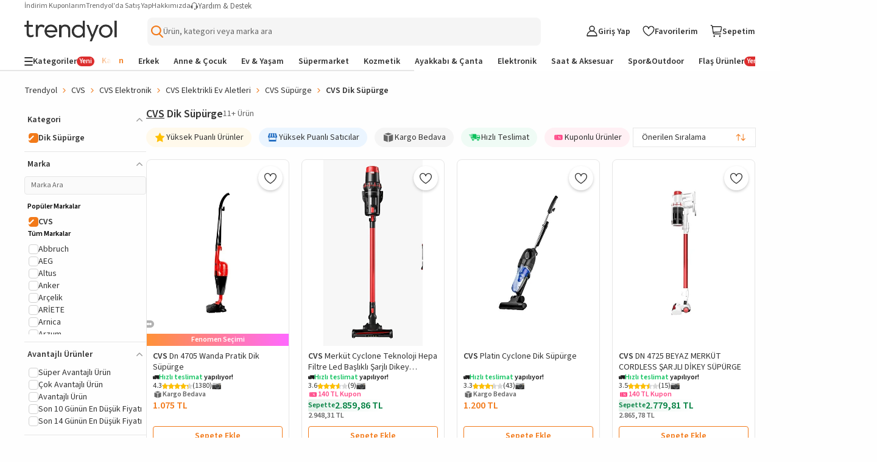

--- FILE ---
content_type: text/html; charset=utf-8
request_url: https://www.trendyol.com/cvs-dik-supurge-x-b101821-c109454
body_size: 99364
content:
<!DOCTYPE html><html dir="ltr" xmlns="http://www.w3.org/1999/xhtml" xmlns:og="http://ogp.me/ns#" xmlns:fb="https://www.facebook.com/2008/fbml" lang="tr-TR"><head> <link rel="preload" as="image" href="https://cdn.dsmcdn.com/mnresize/400/-/ty1546/product/media/images/ty1545/prod/QC/20240914/22/1d9485dd-ee34-3985-bf29-a8870aa4b594/1_org_zoom.jpg"/><link rel="preload" as="image" href="https://cdn.dsmcdn.com/mnresize/400/-/ty1019/product/media/images/prod/SPM/PIM/20231019/16/e2098e5c-a113-3456-92eb-66d60a6ff332/1_org_zoom.jpg"/><link rel="preload" as="image" href="https://cdn.dsmcdn.com/mnresize/400/-/ty1507/product/media/images/prod/QC/20240716/16/201650e1-d64f-387f-b7de-16b10a0a6c4e/1_org_zoom.jpg"/><link rel="preload" as="image" href="https://cdn.dsmcdn.com/mnresize/400/-/ty1356/product/media/images/prod/QC/20240610/13/05eaf6dd-4307-3881-8643-f56b661da86d/1_org_zoom.jpg"/><script>window["__single-search-result_preload-images__PROPS"]={"images":["https:\u002F\u002Fcdn.dsmcdn.com\u002Fmnresize\u002F400\u002F-\u002Fty1546\u002Fproduct\u002Fmedia\u002Fimages\u002Fty1545\u002Fprod\u002FQC\u002F20240914\u002F22\u002F1d9485dd-ee34-3985-bf29-a8870aa4b594\u002F1_org_zoom.jpg","https:\u002F\u002Fcdn.dsmcdn.com\u002Fmnresize\u002F400\u002F-\u002Fty1019\u002Fproduct\u002Fmedia\u002Fimages\u002Fprod\u002FSPM\u002FPIM\u002F20231019\u002F16\u002Fe2098e5c-a113-3456-92eb-66d60a6ff332\u002F1_org_zoom.jpg","https:\u002F\u002Fcdn.dsmcdn.com\u002Fmnresize\u002F400\u002F-\u002Fty1507\u002Fproduct\u002Fmedia\u002Fimages\u002Fprod\u002FQC\u002F20240716\u002F16\u002F201650e1-d64f-387f-b7de-16b10a0a6c4e\u002F1_org_zoom.jpg","https:\u002F\u002Fcdn.dsmcdn.com\u002Fmnresize\u002F400\u002F-\u002Fty1356\u002Fproduct\u002Fmedia\u002Fimages\u002Fprod\u002FQC\u002F20240610\u002F13\u002F05eaf6dd-4307-3881-8643-f56b661da86d\u002F1_org_zoom.jpg"]}</script> <meta charset="utf-8"/><meta deployment="tr-puzzle-web-storefront-6785bf45f-jzgk7"/><meta name="mobile-web-app-capable" content="yes"/><meta name="application-name" content="Trendyol"/><meta name="apple-mobile-web-app-title" content="Trendyol"/><meta name="msapplication-starturl" content="/"/><meta name="format-detection" content="telephone=no"/><meta name="theme-color" content="#F9F9F9"/><meta http-equiv="X-UA-Compatible" content="IE=Edge"/><meta name="viewport" content="width=device-width, initial-scale=1, maximum-scale=5"/>  <meta property="al:ios:app_store_id" content="524362642"/><meta property="al:ios:app_name" content="Trendyol"/><meta property="al:android:package" content="trendyol.com"/><meta property="al:android:app_name" content="Trendyol.com"/>  <meta property="og:type" content="website"/> <title>CVS Dik Süpürge Modelleri, Fiyatları - Trendyol</title><meta name="description" content="CVS Dik Süpürge ve sevdiğin markaların yeni sezon ürünleri ve kampanyaları Trendyol'da! Taksit seçenekleri ile hemen inceleyin!" /><link rel="canonical" href="https://www.trendyol.com/cvs-dik-supurge-x-b101821-c109454"><meta name="robots" content="max-image-preview:large"><meta property="og:title" content="CVS Dik Süpürge Modelleri, Fiyatları - Trendyol" /><meta property="og:description" content="CVS Dik Süpürge ve sevdiğin markaların yeni sezon ürünleri ve kampanyaları Trendyol'da! Taksit seçenekleri ile hemen inceleyin!" /> <script type="application/ld+json">{"@context": "https://schema.org","@type": "ItemList","url": "https://www.trendyol.com/cvs-dik-supurge-x-b101821-c109454","name": "CVS Dik Süpürge Modelleri, Fiyatları - Trendyol","description": "CVS Dik Süpürge ve sevdiğin markaların yeni sezon ürünleri ve kampanyaları Trendyol'da! Taksit seçenekleri ile hemen inceleyin!","numberOfItems": "11","itemListElement": [
 {
  "@type": "ListItem",
  "position": 1,
  "item": {
   "@type": "Product",
   "url": "https://www.trendyol.com/cvs/dn-4705-wanda-pratik-dik-supurge-p-65104581",
   "name": "CVS Dn 4705 Wanda Pratik Dik Süpürge",
   "image": [
    "https://cdn.dsmcdn.com/ty1546/product/media/images/ty1545/prod/QC/20240914/22/1d9485dd-ee34-3985-bf29-a8870aa4b594/1_org_zoom.jpg",
    "https://cdn.dsmcdn.com/ty1542/product/media/images/ty1546/prod/QC/20240914/22/2e7e9a1e-087a-3437-ae4b-258e4cb34cb2/1_org_zoom.jpg",
    "https://cdn.dsmcdn.com/ty1543/product/media/images/ty1546/prod/QC/20240914/22/ecdd9589-0afa-3afb-9b74-a292a55d9c47/1_org_zoom.jpg",
    "https://cdn.dsmcdn.com/ty1544/product/media/images/ty1547/prod/QC/20240914/22/edeee7ab-90fe-37ae-8d03-1de8ec9ce883/1_org_zoom.jpg",
    "https://cdn.dsmcdn.com/ty1546/product/media/images/ty1546/prod/QC/20240914/22/2214bbcc-d876-3da2-bcfc-3f94911fbbb1/1_org_zoom.jpg",
    "https://cdn.dsmcdn.com/ty1543/product/media/images/ty1547/prod/QC/20240914/22/23c8230b-c7da-340a-84ac-adb2e71b0638/1_org_zoom.jpg",
    "https://cdn.dsmcdn.com/ty1542/product/media/images/ty1547/prod/QC/20240914/22/1f1e6267-7890-3d03-b765-63c7ca732df3/1_org_zoom.jpg"
   ],
   "description": "CVS Dn 4705 Wanda Pratik Dik Süpürge yorumlarını inceleyin, Trendyol'a özel indirimli fiyata satın alın.",
   "sku": "65104581",
   "color": "beyaz",
   "brand": {
    "@type": "Brand",
    "name": "CVS"
   },
   "offers": {
    "@type": "Offer",
    "url": "https://www.trendyol.com/cvs/dn-4705-wanda-pratik-dik-supurge-p-65104581",
    "priceCurrency": "TRY",
    "price": "1075.00",
    "itemCondition": "https://schema.org/NewCondition",
    "hasMerchantReturnPolicy": {
     "@type": "MerchantReturnPolicy",
     "applicableCountry": "TR",
     "returnPolicyCategory": "https://schema.org/MerchantReturnFiniteReturnWindow",
     "merchantReturnDays": 15,
     "returnMethod": [
      "https://schema.org/ReturnAtKiosk",
      "https://schema.org/ReturnByMail"
     ],
     "merchantReturnLink": "https://www.trendyol.com/yardim/sorular",
     "returnFees": "https://schema.org/FreeReturn"
    },
    "shippingDetails": {
     "@context": "https://schema.org/",
     "@type": "OfferShippingDetails",
     "shippingRate": {
      "@type": "MonetaryAmount",
      "value": "49.99",
      "currency": "TRY"
     },
     "shippingDestination": {
      "@type": "DefinedRegion",
      "addressCountry": "TR"
     },
     "deliveryTime": {
      "@type": "ShippingDeliveryTime",
      "businessDays": {
       "@type": "OpeningHoursSpecification",
       "dayOfWeek": [
        "https://schema.org/Monday",
        "https://schema.org/Tuesday",
        "https://schema.org/Wednesday",
        "https://schema.org/Thursday",
        "https://schema.org/Friday",
        "https://schema.org/Saturday",
        "https://schema.org/Sunday"
       ]
      }
     }
    },
    "availability": "https://schema.org/InStock"
   }
  }
 },
 {
  "@type": "ListItem",
  "position": 2,
  "item": {
   "@type": "Product",
   "url": "https://www.trendyol.com/cvs/merkut-cyclone-teknoloji-hepa-filtre-led-baslikli-sarjli-dikey-supurge-p-772535290",
   "name": "CVS Merküt Cyclone Teknoloji Hepa Filtre Led Başlıklı Şarjlı Dikey Süpürge",
   "image": [
    "https://cdn.dsmcdn.com/ty1019/product/media/images/prod/SPM/PIM/20231019/16/e2098e5c-a113-3456-92eb-66d60a6ff332/1_org_zoom.jpg"
   ],
   "description": "CVS Merküt Cyclone Teknoloji Hepa Filtre Led Başlıklı Şarjlı Dikey Süpürge yorumlarını inceleyin, Trendyol'a özel indirimli fiyata satın alın.",
   "sku": "772535290",
   "color": "beyaz",
   "brand": {
    "@type": "Brand",
    "name": "CVS"
   },
   "offers": {
    "@type": "Offer",
    "url": "https://www.trendyol.com/cvs/merkut-cyclone-teknoloji-hepa-filtre-led-baslikli-sarjli-dikey-supurge-p-772535290",
    "priceCurrency": "TRY",
    "price": "2859.86",
    "itemCondition": "https://schema.org/NewCondition",
    "hasMerchantReturnPolicy": {
     "@type": "MerchantReturnPolicy",
     "applicableCountry": "TR",
     "returnPolicyCategory": "https://schema.org/MerchantReturnFiniteReturnWindow",
     "merchantReturnDays": 15,
     "returnMethod": [
      "https://schema.org/ReturnAtKiosk",
      "https://schema.org/ReturnByMail"
     ],
     "merchantReturnLink": "https://www.trendyol.com/yardim/sorular",
     "returnFees": "https://schema.org/FreeReturn"
    },
    "shippingDetails": {
     "@context": "https://schema.org/",
     "@type": "OfferShippingDetails",
     "shippingRate": {
      "@type": "MonetaryAmount",
      "value": "49.99",
      "currency": "TRY"
     },
     "shippingDestination": {
      "@type": "DefinedRegion",
      "addressCountry": "TR"
     },
     "deliveryTime": {
      "@type": "ShippingDeliveryTime",
      "businessDays": {
       "@type": "OpeningHoursSpecification",
       "dayOfWeek": [
        "https://schema.org/Monday",
        "https://schema.org/Tuesday",
        "https://schema.org/Wednesday",
        "https://schema.org/Thursday",
        "https://schema.org/Friday",
        "https://schema.org/Saturday",
        "https://schema.org/Sunday"
       ]
      }
     }
    },
    "availability": "https://schema.org/InStock"
   }
  }
 },
 {
  "@type": "ListItem",
  "position": 3,
  "item": {
   "@type": "Product",
   "url": "https://www.trendyol.com/cvs/platin-cyclone-dik-supurge-p-754619837",
   "name": "CVS Platin Cyclone Dik Süpürge",
   "image": [
    "https://cdn.dsmcdn.com/ty1507/product/media/images/prod/QC/20240716/16/201650e1-d64f-387f-b7de-16b10a0a6c4e/1_org_zoom.jpg"
   ],
   "description": "CVS Platin Cyclone Dik Süpürge yorumlarını inceleyin, Trendyol'a özel indirimli fiyata satın alın.",
   "sku": "754619837",
   "color": "beyaz",
   "brand": {
    "@type": "Brand",
    "name": "CVS"
   },
   "offers": {
    "@type": "Offer",
    "url": "https://www.trendyol.com/cvs/platin-cyclone-dik-supurge-p-754619837",
    "priceCurrency": "TRY",
    "price": "1200.00",
    "itemCondition": "https://schema.org/NewCondition",
    "hasMerchantReturnPolicy": {
     "@type": "MerchantReturnPolicy",
     "applicableCountry": "TR",
     "returnPolicyCategory": "https://schema.org/MerchantReturnFiniteReturnWindow",
     "merchantReturnDays": 15,
     "returnMethod": [
      "https://schema.org/ReturnAtKiosk",
      "https://schema.org/ReturnByMail"
     ],
     "merchantReturnLink": "https://www.trendyol.com/yardim/sorular",
     "returnFees": "https://schema.org/FreeReturn"
    },
    "shippingDetails": {
     "@context": "https://schema.org/",
     "@type": "OfferShippingDetails",
     "shippingRate": {
      "@type": "MonetaryAmount",
      "value": "49.99",
      "currency": "TRY"
     },
     "shippingDestination": {
      "@type": "DefinedRegion",
      "addressCountry": "TR"
     },
     "deliveryTime": {
      "@type": "ShippingDeliveryTime",
      "businessDays": {
       "@type": "OpeningHoursSpecification",
       "dayOfWeek": [
        "https://schema.org/Monday",
        "https://schema.org/Tuesday",
        "https://schema.org/Wednesday",
        "https://schema.org/Thursday",
        "https://schema.org/Friday",
        "https://schema.org/Saturday",
        "https://schema.org/Sunday"
       ]
      }
     }
    },
    "availability": "https://schema.org/InStock"
   }
  }
 },
 {
  "@type": "ListItem",
  "position": 4,
  "item": {
   "@type": "Product",
   "url": "https://www.trendyol.com/cvs/dn-4725-beyaz-merkut-cordless-sarjli-dikey-supurge-p-833673520",
   "name": "CVS DN 4725 BEYAZ MERKÜT CORDLESS ŞARJLI DİKEY SÜPÜRGE",
   "image": [
    "https://cdn.dsmcdn.com/ty1356/product/media/images/prod/QC/20240610/13/05eaf6dd-4307-3881-8643-f56b661da86d/1_org_zoom.jpg"
   ],
   "description": "CVS DN 4725 BEYAZ MERKÜT CORDLESS ŞARJLI DİKEY SÜPÜRGE yorumlarını inceleyin, Trendyol'a özel indirimli fiyata satın alın.",
   "sku": "833673520",
   "color": "BEYAZ",
   "brand": {
    "@type": "Brand",
    "name": "CVS"
   },
   "offers": {
    "@type": "Offer",
    "url": "https://www.trendyol.com/cvs/dn-4725-beyaz-merkut-cordless-sarjli-dikey-supurge-p-833673520",
    "priceCurrency": "TRY",
    "price": "2779.81",
    "itemCondition": "https://schema.org/NewCondition",
    "hasMerchantReturnPolicy": {
     "@type": "MerchantReturnPolicy",
     "applicableCountry": "TR",
     "returnPolicyCategory": "https://schema.org/MerchantReturnFiniteReturnWindow",
     "merchantReturnDays": 15,
     "returnMethod": [
      "https://schema.org/ReturnAtKiosk",
      "https://schema.org/ReturnByMail"
     ],
     "merchantReturnLink": "https://www.trendyol.com/yardim/sorular",
     "returnFees": "https://schema.org/FreeReturn"
    },
    "shippingDetails": {
     "@context": "https://schema.org/",
     "@type": "OfferShippingDetails",
     "shippingRate": {
      "@type": "MonetaryAmount",
      "value": "49.99",
      "currency": "TRY"
     },
     "shippingDestination": {
      "@type": "DefinedRegion",
      "addressCountry": "TR"
     },
     "deliveryTime": {
      "@type": "ShippingDeliveryTime",
      "businessDays": {
       "@type": "OpeningHoursSpecification",
       "dayOfWeek": [
        "https://schema.org/Monday",
        "https://schema.org/Tuesday",
        "https://schema.org/Wednesday",
        "https://schema.org/Thursday",
        "https://schema.org/Friday",
        "https://schema.org/Saturday",
        "https://schema.org/Sunday"
       ]
      }
     }
    },
    "availability": "https://schema.org/InStock"
   }
  }
 },
 {
  "@type": "ListItem",
  "position": 5,
  "item": {
   "@type": "Product",
   "url": "https://www.trendyol.com/cvs/dn-4730-monica-elektrikli-pratik-dik-supurge-p-951524012",
   "name": "CVS DN 4730 Monica Elektrikli Pratik Dik Süpürge",
   "image": [
    "https://cdn.dsmcdn.com/ty1701/prod/QC_PREP/20250702/17/5d96a15f-95ff-3c59-8b15-fa5646951839/1_org_zoom.jpg",
    "https://cdn.dsmcdn.com/ty1702/prod/QC_PREP/20250702/17/89dbaf3f-7df4-3392-8a0f-fd9cc985ad49/1_org_zoom.jpg"
   ],
   "description": "CVS DN 4730 Monica Elektrikli Pratik Dik Süpürge yorumlarını inceleyin, Trendyol'a özel indirimli fiyata satın alın.",
   "sku": "951524012",
   "color": "Kırmızı",
   "brand": {
    "@type": "Brand",
    "name": "CVS"
   },
   "offers": {
    "@type": "Offer",
    "url": "https://www.trendyol.com/cvs/dn-4730-monica-elektrikli-pratik-dik-supurge-p-951524012",
    "priceCurrency": "TRY",
    "price": "1424.89",
    "itemCondition": "https://schema.org/NewCondition",
    "hasMerchantReturnPolicy": {
     "@type": "MerchantReturnPolicy",
     "applicableCountry": "TR",
     "returnPolicyCategory": "https://schema.org/MerchantReturnFiniteReturnWindow",
     "merchantReturnDays": 15,
     "returnMethod": [
      "https://schema.org/ReturnAtKiosk",
      "https://schema.org/ReturnByMail"
     ],
     "merchantReturnLink": "https://www.trendyol.com/yardim/sorular",
     "returnFees": "https://schema.org/FreeReturn"
    },
    "shippingDetails": {
     "@context": "https://schema.org/",
     "@type": "OfferShippingDetails",
     "shippingRate": {
      "@type": "MonetaryAmount",
      "value": "49.99",
      "currency": "TRY"
     },
     "shippingDestination": {
      "@type": "DefinedRegion",
      "addressCountry": "TR"
     },
     "deliveryTime": {
      "@type": "ShippingDeliveryTime",
      "businessDays": {
       "@type": "OpeningHoursSpecification",
       "dayOfWeek": [
        "https://schema.org/Monday",
        "https://schema.org/Tuesday",
        "https://schema.org/Wednesday",
        "https://schema.org/Thursday",
        "https://schema.org/Friday",
        "https://schema.org/Saturday",
        "https://schema.org/Sunday"
       ]
      }
     }
    },
    "availability": "https://schema.org/InStock"
   }
  }
 },
 {
  "@type": "ListItem",
  "position": 6,
  "item": {
   "@type": "Product",
   "url": "https://www.trendyol.com/cvs/dn-4727-acrobat-pratik-dik-supurge-p-834519551",
   "name": "CVS DN 4727 Acrobat Pratik Dik Süpürge",
   "image": [
    "https://cdn.dsmcdn.com/ty1561/product/media/images/ty1560/prod/QC/20240920/15/2606a99e-5dbf-3b45-96ad-7d7147242e84/1_org_zoom.jpg"
   ],
   "description": "CVS DN 4727 Acrobat Pratik Dik Süpürge yorumlarını inceleyin, Trendyol'a özel indirimli fiyata satın alın.",
   "sku": "834519551",
   "color": "Siyah",
   "brand": {
    "@type": "Brand",
    "name": "CVS"
   },
   "offers": {
    "@type": "Offer",
    "url": "https://www.trendyol.com/cvs/dn-4727-acrobat-pratik-dik-supurge-p-834519551",
    "priceCurrency": "TRY",
    "price": "1340.00",
    "itemCondition": "https://schema.org/NewCondition",
    "hasMerchantReturnPolicy": {
     "@type": "MerchantReturnPolicy",
     "applicableCountry": "TR",
     "returnPolicyCategory": "https://schema.org/MerchantReturnFiniteReturnWindow",
     "merchantReturnDays": 15,
     "returnMethod": [
      "https://schema.org/ReturnAtKiosk",
      "https://schema.org/ReturnByMail"
     ],
     "merchantReturnLink": "https://www.trendyol.com/yardim/sorular",
     "returnFees": "https://schema.org/FreeReturn"
    },
    "shippingDetails": {
     "@context": "https://schema.org/",
     "@type": "OfferShippingDetails",
     "shippingRate": {
      "@type": "MonetaryAmount",
      "value": "49.99",
      "currency": "TRY"
     },
     "shippingDestination": {
      "@type": "DefinedRegion",
      "addressCountry": "TR"
     },
     "deliveryTime": {
      "@type": "ShippingDeliveryTime",
      "businessDays": {
       "@type": "OpeningHoursSpecification",
       "dayOfWeek": [
        "https://schema.org/Monday",
        "https://schema.org/Tuesday",
        "https://schema.org/Wednesday",
        "https://schema.org/Thursday",
        "https://schema.org/Friday",
        "https://schema.org/Saturday",
        "https://schema.org/Sunday"
       ]
      }
     }
    },
    "availability": "https://schema.org/InStock"
   }
  }
 },
 {
  "@type": "ListItem",
  "position": 7,
  "item": {
   "@type": "Product",
   "url": "https://www.trendyol.com/cvs/dn-4726-merkutex-dik-sarjli-supurge-p-818680787",
   "name": "CVS DN 4726 MerkütEX Dik Şarjlı Süpürge",
   "image": [
    "https://cdn.dsmcdn.com/ty1235/product/media/images/prod/SPM/PIM/20240330/16/bc34dc2a-b4c7-334e-bb32-9f50ea85f362/1_org_zoom.jpg",
    "https://cdn.dsmcdn.com/ty1233/product/media/images/prod/SPM/PIM/20240330/16/9407a981-e7df-3c3f-bc3a-b3d549b6f005/1_org_zoom.jpg",
    "https://cdn.dsmcdn.com/ty1235/product/media/images/prod/SPM/PIM/20240330/16/bb1f51aa-62a9-3cc2-8dc5-6006ddf14f9f/1_org_zoom.jpg",
    "https://cdn.dsmcdn.com/ty1235/product/media/images/prod/SPM/PIM/20240330/16/696c884e-485c-3d04-a6ea-cc0b48155ba0/1_org_zoom.jpg"
   ],
   "description": "CVS DN 4726 MerkütEX Dik Şarjlı Süpürge yorumlarını inceleyin, Trendyol'a özel indirimli fiyata satın alın.",
   "sku": "818680787",
   "color": "Renksiz",
   "brand": {
    "@type": "Brand",
    "name": "CVS"
   },
   "offers": {
    "@type": "Offer",
    "url": "https://www.trendyol.com/cvs/dn-4726-merkutex-dik-sarjli-supurge-p-818680787",
    "priceCurrency": "TRY",
    "price": "5049.00",
    "itemCondition": "https://schema.org/NewCondition",
    "hasMerchantReturnPolicy": {
     "@type": "MerchantReturnPolicy",
     "applicableCountry": "TR",
     "returnPolicyCategory": "https://schema.org/MerchantReturnFiniteReturnWindow",
     "merchantReturnDays": 15,
     "returnMethod": [
      "https://schema.org/ReturnAtKiosk",
      "https://schema.org/ReturnByMail"
     ],
     "merchantReturnLink": "https://www.trendyol.com/yardim/sorular",
     "returnFees": "https://schema.org/FreeReturn"
    },
    "shippingDetails": {
     "@context": "https://schema.org/",
     "@type": "OfferShippingDetails",
     "shippingRate": {
      "@type": "MonetaryAmount",
      "value": "49.99",
      "currency": "TRY"
     },
     "shippingDestination": {
      "@type": "DefinedRegion",
      "addressCountry": "TR"
     },
     "deliveryTime": {
      "@type": "ShippingDeliveryTime",
      "businessDays": {
       "@type": "OpeningHoursSpecification",
       "dayOfWeek": [
        "https://schema.org/Monday",
        "https://schema.org/Tuesday",
        "https://schema.org/Wednesday",
        "https://schema.org/Thursday",
        "https://schema.org/Friday",
        "https://schema.org/Saturday",
        "https://schema.org/Sunday"
       ]
      }
     }
    },
    "availability": "https://schema.org/InStock"
   }
  }
 },
 {
  "@type": "ListItem",
  "position": 8,
  "item": {
   "@type": "Product",
   "url": "https://www.trendyol.com/cvs/dn-4731-cordless-katlanir-sarjli-dijital-dik-supurge-p-948427701",
   "name": "CVS DN 4731 Cordless Katlanır Şarjlı Dijital Dik Süpürge",
   "image": [
    "https://cdn.dsmcdn.com/ty1699/prod/QC_PREP/20250625/14/e604e762-5782-3fa9-b5bb-46223e2c32ec/1_org_zoom.jpg",
    "https://cdn.dsmcdn.com/ty1698/prod/QC_PREP/20250625/14/e2847b19-8ab8-3579-8e17-c6b20369f160/1_org_zoom.jpg",
    "https://cdn.dsmcdn.com/ty1698/prod/QC_PREP/20250625/14/32b62e42-6c32-3d3b-8e97-9b81a6763a63/1_org_zoom.jpg"
   ],
   "description": "CVS DN 4731 Cordless Katlanır Şarjlı Dijital Dik Süpürge yorumlarını inceleyin, Trendyol'a özel indirimli fiyata satın alın.",
   "sku": "948427701",
   "color": "Gri",
   "brand": {
    "@type": "Brand",
    "name": "CVS"
   },
   "offers": {
    "@type": "Offer",
    "url": "https://www.trendyol.com/cvs/dn-4731-cordless-katlanir-sarjli-dijital-dik-supurge-p-948427701",
    "priceCurrency": "TRY",
    "price": "5399.00",
    "itemCondition": "https://schema.org/NewCondition",
    "hasMerchantReturnPolicy": {
     "@type": "MerchantReturnPolicy",
     "applicableCountry": "TR",
     "returnPolicyCategory": "https://schema.org/MerchantReturnFiniteReturnWindow",
     "merchantReturnDays": 15,
     "returnMethod": [
      "https://schema.org/ReturnAtKiosk",
      "https://schema.org/ReturnByMail"
     ],
     "merchantReturnLink": "https://www.trendyol.com/yardim/sorular",
     "returnFees": "https://schema.org/FreeReturn"
    },
    "shippingDetails": {
     "@context": "https://schema.org/",
     "@type": "OfferShippingDetails",
     "shippingRate": {
      "@type": "MonetaryAmount",
      "value": "49.99",
      "currency": "TRY"
     },
     "shippingDestination": {
      "@type": "DefinedRegion",
      "addressCountry": "TR"
     },
     "deliveryTime": {
      "@type": "ShippingDeliveryTime",
      "businessDays": {
       "@type": "OpeningHoursSpecification",
       "dayOfWeek": [
        "https://schema.org/Monday",
        "https://schema.org/Tuesday",
        "https://schema.org/Wednesday",
        "https://schema.org/Thursday",
        "https://schema.org/Friday",
        "https://schema.org/Saturday",
        "https://schema.org/Sunday"
       ]
      }
     }
    },
    "availability": "https://schema.org/InStock"
   }
  }
 },
 {
  "@type": "ListItem",
  "position": 9,
  "item": {
   "@type": "Product",
   "url": "https://www.trendyol.com/cvs/pratik-dik-supurge-800-watt-wanda-4705-p-172516655",
   "name": "CVS Pratik Dik Süpürge 800 Watt - Wanda 4705",
   "image": [
    "https://cdn.dsmcdn.com/ty1409/product/media/images/prod/QC/20240707/20/3fda2e8e-f0d3-335e-a4d0-a2d96a174260/1_org_zoom.jpg",
    "https://cdn.dsmcdn.com/ty1408/product/media/images/prod/QC/20240707/20/71f59632-d26d-3f22-84ba-145f0117d6e7/1_org_zoom.jpg",
    "https://cdn.dsmcdn.com/ty1409/product/media/images/prod/QC/20240707/20/9e7a38b8-ed47-31bb-95df-c4245fa04cef/1_org_zoom.jpg",
    "https://cdn.dsmcdn.com/ty1407/product/media/images/prod/QC/20240707/20/9070c919-7de3-391a-8801-1c6455338236/1_org_zoom.jpg",
    "https://cdn.dsmcdn.com/ty1408/product/media/images/prod/QC/20240707/20/34e6fadf-7e0b-34f6-8f7d-763a1f318448/1_org_zoom.jpg",
    "https://cdn.dsmcdn.com/ty1409/product/media/images/prod/QC/20240707/20/f48fb182-d3a9-327a-b520-ecb65f3b8647/1_org_zoom.jpg"
   ],
   "description": "CVS Pratik Dik Süpürge 800 Watt - Wanda 4705 yorumlarını inceleyin, Trendyol'a özel indirimli fiyata satın alın.",
   "sku": "172516655",
   "color": "beyaz",
   "brand": {
    "@type": "Brand",
    "name": "CVS"
   },
   "offers": {
    "@type": "Offer",
    "url": "https://www.trendyol.com/cvs/pratik-dik-supurge-800-watt-wanda-4705-p-172516655",
    "priceCurrency": "TRY",
    "price": "1530.28",
    "itemCondition": "https://schema.org/NewCondition",
    "hasMerchantReturnPolicy": {
     "@type": "MerchantReturnPolicy",
     "applicableCountry": "TR",
     "returnPolicyCategory": "https://schema.org/MerchantReturnFiniteReturnWindow",
     "merchantReturnDays": 15,
     "returnMethod": [
      "https://schema.org/ReturnAtKiosk",
      "https://schema.org/ReturnByMail"
     ],
     "merchantReturnLink": "https://www.trendyol.com/yardim/sorular",
     "returnFees": "https://schema.org/FreeReturn"
    },
    "shippingDetails": {
     "@context": "https://schema.org/",
     "@type": "OfferShippingDetails",
     "shippingRate": {
      "@type": "MonetaryAmount",
      "value": "49.99",
      "currency": "TRY"
     },
     "shippingDestination": {
      "@type": "DefinedRegion",
      "addressCountry": "TR"
     },
     "deliveryTime": {
      "@type": "ShippingDeliveryTime",
      "businessDays": {
       "@type": "OpeningHoursSpecification",
       "dayOfWeek": [
        "https://schema.org/Monday",
        "https://schema.org/Tuesday",
        "https://schema.org/Wednesday",
        "https://schema.org/Thursday",
        "https://schema.org/Friday",
        "https://schema.org/Saturday",
        "https://schema.org/Sunday"
       ]
      }
     }
    },
    "availability": "https://schema.org/InStock"
   }
  }
 },
 {
  "@type": "ListItem",
  "position": 10,
  "item": {
   "@type": "Product",
   "url": "https://www.trendyol.com/cvs/wanda-pratik-dik-supurge-p-137578184",
   "name": "CVS Wanda Pratik Dik Süpürge",
   "image": [
    "https://cdn.dsmcdn.com/ty167/product/media/images/20210831/14/124248135/235198589/1/1_org_zoom.jpg"
   ],
   "description": "CVS Wanda Pratik Dik Süpürge yorumlarını inceleyin, Trendyol'a özel indirimli fiyata satın alın.",
   "sku": "137578184",
   "color": "beyaz",
   "brand": {
    "@type": "Brand",
    "name": "CVS"
   },
   "offers": {
    "@type": "Offer",
    "url": "https://www.trendyol.com/cvs/wanda-pratik-dik-supurge-p-137578184",
    "priceCurrency": "TRY",
    "price": "1445.98",
    "itemCondition": "https://schema.org/NewCondition",
    "hasMerchantReturnPolicy": {
     "@type": "MerchantReturnPolicy",
     "applicableCountry": "TR",
     "returnPolicyCategory": "https://schema.org/MerchantReturnFiniteReturnWindow",
     "merchantReturnDays": 15,
     "returnMethod": [
      "https://schema.org/ReturnAtKiosk",
      "https://schema.org/ReturnByMail"
     ],
     "merchantReturnLink": "https://www.trendyol.com/yardim/sorular",
     "returnFees": "https://schema.org/FreeReturn"
    },
    "shippingDetails": {
     "@context": "https://schema.org/",
     "@type": "OfferShippingDetails",
     "shippingRate": {
      "@type": "MonetaryAmount",
      "value": "49.99",
      "currency": "TRY"
     },
     "shippingDestination": {
      "@type": "DefinedRegion",
      "addressCountry": "TR"
     },
     "deliveryTime": {
      "@type": "ShippingDeliveryTime",
      "businessDays": {
       "@type": "OpeningHoursSpecification",
       "dayOfWeek": [
        "https://schema.org/Monday",
        "https://schema.org/Tuesday",
        "https://schema.org/Wednesday",
        "https://schema.org/Thursday",
        "https://schema.org/Friday",
        "https://schema.org/Saturday",
        "https://schema.org/Sunday"
       ]
      }
     }
    },
    "availability": "https://schema.org/InStock"
   }
  }
 },
 {
  "@type": "ListItem",
  "position": 11,
  "item": {
   "@type": "Product",
   "url": "https://www.trendyol.com/cvs/dik-elektrikli-supurge-dn-4705-p-465390341",
   "name": "CVS Dik Elektrikli Süpürge Dn 4705",
   "image": [
    "https://cdn.dsmcdn.com/ty669/product/media/images/20221230/11/249226589/663636570/1/1_org_zoom.jpg",
    "https://cdn.dsmcdn.com/ty671/product/media/images/20221230/11/249226589/663636570/2/2_org_zoom.jpg",
    "https://cdn.dsmcdn.com/ty670/product/media/images/20221230/11/249226589/663636570/3/3_org_zoom.jpg",
    "https://cdn.dsmcdn.com/ty670/product/media/images/20221230/11/249226589/663636570/4/4_org_zoom.jpg",
    "https://cdn.dsmcdn.com/ty669/product/media/images/20221230/11/249226589/663636570/5/5_org_zoom.jpg"
   ],
   "description": "CVS Dik Elektrikli Süpürge Dn 4705 yorumlarını inceleyin, Trendyol'a özel indirimli fiyata satın alın.",
   "sku": "465390341",
   "color": "",
   "brand": {
    "@type": "Brand",
    "name": "CVS"
   },
   "offers": {
    "@type": "Offer",
    "url": "https://www.trendyol.com/cvs/dik-elektrikli-supurge-dn-4705-p-465390341",
    "priceCurrency": "TRY",
    "price": "1514.28",
    "itemCondition": "https://schema.org/NewCondition",
    "hasMerchantReturnPolicy": {
     "@type": "MerchantReturnPolicy",
     "applicableCountry": "TR",
     "returnPolicyCategory": "https://schema.org/MerchantReturnFiniteReturnWindow",
     "merchantReturnDays": 15,
     "returnMethod": [
      "https://schema.org/ReturnAtKiosk",
      "https://schema.org/ReturnByMail"
     ],
     "merchantReturnLink": "https://www.trendyol.com/yardim/sorular",
     "returnFees": "https://schema.org/FreeReturn"
    },
    "shippingDetails": {
     "@context": "https://schema.org/",
     "@type": "OfferShippingDetails",
     "shippingRate": {
      "@type": "MonetaryAmount",
      "value": "49.99",
      "currency": "TRY"
     },
     "shippingDestination": {
      "@type": "DefinedRegion",
      "addressCountry": "TR"
     },
     "deliveryTime": {
      "@type": "ShippingDeliveryTime",
      "businessDays": {
       "@type": "OpeningHoursSpecification",
       "dayOfWeek": [
        "https://schema.org/Monday",
        "https://schema.org/Tuesday",
        "https://schema.org/Wednesday",
        "https://schema.org/Thursday",
        "https://schema.org/Friday",
        "https://schema.org/Saturday",
        "https://schema.org/Sunday"
       ]
      }
     }
    },
    "availability": "https://schema.org/InStock"
   }
  }
 }
] } </script>
<script type="application/ld+json">{
 "@context": "https://schema.org",
 "@type": "WebPage",
 "name": "CVS Dik Süpürge Modelleri, Fiyatları - Trendyol",
 "description": "CVS Dik Süpürge ve sevdiğin markaların yeni sezon ürünleri ve kampanyaları Trendyol'da! Taksit seçenekleri ile hemen inceleyin!",
 "url": "https://www.trendyol.com/cvs-dik-supurge-x-b101821-c109454",
 "inLanguage": "tr-TR",
 "primaryImageOfPage": {
  "@type": "ImageObject",
  "url": "https://cdn.dsmcdn.com/ty1546/product/media/images/ty1545/prod/QC/20240914/22/1d9485dd-ee34-3985-bf29-a8870aa4b594/1_org_zoom.jpg",
  "width": 1200,
  "height": 630
 },
 "breadcrumb": {
  "@type": "BreadcrumbList",
  "numberOfItems": 6,
  "itemListElement": [
   {
    "@type": "ListItem",
    "position": 1,
    "item": {
     "@id": "https://www.trendyol.com",
     "name": "Trendyol"
    }
   },
   {
    "@type": "ListItem",
    "position": 2,
    "item": {
     "@id": "https://www.trendyol.com/cvs-x-b101821",
     "name": "CVS"
    }
   },
   {
    "@type": "ListItem",
    "position": 3,
    "item": {
     "@id": "https://www.trendyol.com/cvs-elektronik-x-b101821-c104024",
     "name": "CVS Elektronik"
    }
   },
   {
    "@type": "ListItem",
    "position": 4,
    "item": {
     "@id": "https://www.trendyol.com/cvs-elektrikli-ev-aletleri-x-b101821-c1104",
     "name": "CVS Elektrikli Ev Aletleri"
    }
   },
   {
    "@type": "ListItem",
    "position": 5,
    "item": {
     "@id": "https://www.trendyol.com/cvs-supurge-x-b101821-c108939",
     "name": "CVS Süpürge"
    }
   },
   {
    "@type": "ListItem",
    "position": 6,
    "item": {
     "@id": "https://www.trendyol.com/cvs-dik-supurge-x-b101821-c109454",
     "name": "CVS Dik Süpürge"
    }
   }
  ]
 },
 "speakable": {
  "@type": "SpeakableSpecification",
  "xpath": [
   "/html/head/title",
   "/html/head/meta[@name='description']"
  ]
 }
}</script>   <link rel="icon" href="/s/favicon.ico?v=1769151643640"/><!-- Starts of source sans 3 regular/bold fonts --><link rel="preload" href="https://cdn.dsmcdn.com/sfint/production/nwpBtKy2OAdR1K-IwhWudF-R9QMylBJAV3Bo8Ky462EE9CsYm4fA1Tvwvw_1745309368257.woff2" crossorigin="anonymous" as="font" type="font/woff2"/><link rel="preload" href="https://cdn.dsmcdn.com/sfint/production/nwpBtKy2OAdR1K-IwhWudF-R9QMylBJAV3Bo8Kxm7GEE9CsYm4fA1Tvwvw_1745309368257.woff2" crossorigin="anonymous" as="font" type="font/woff2"/><!-- End of source sans 3 regular/bold fonts -->   <script src="https://cdn.dsmcdn.com/web/master/sfxFragmentInjector.fd848db6fc5f5be38d5660b6aa80a97e.js" id="sfxFragmentInjectorScript" type="text/javascript" defer=""></script><!--LINK TAGS--><link rel="apple-touch-icon" sizes="180x180" href="https://cdn.dsmcdn.com/mweb/production/apple-icon-180.png"/><link rel="apple-touch-icon" sizes="167x167" href="https://cdn.dsmcdn.com/mweb/production/apple-icon-167.png"/><link rel="apple-touch-icon" sizes="152x152" href="https://cdn.dsmcdn.com/mweb/production/apple-icon-152.png"/><link rel="apple-touch-icon" sizes="120x120" href="https://cdn.dsmcdn.com/mweb/production/apple-icon-120.png"/><link href="https://cdn.dsmcdn.com/mweb/production/iphone5_splash.png" media="(device-width: 320px) and (device-height: 568px) and (-webkit-device-pixel-ratio: 2)" rel="apple-touch-startup-image"/><link href="https://cdn.dsmcdn.com/mweb/production/iphone6_splash.png" media="(device-width: 375px) and (device-height: 667px) and (-webkit-device-pixel-ratio: 2)" rel="apple-touch-startup-image"/><link href="https://cdn.dsmcdn.com/mweb/production/iphoneplus_splash.png" media="(device-width: 621px) and (device-height: 1104px) and (-webkit-device-pixel-ratio: 3)" rel="apple-touch-startup-image"/><link href="https://cdn.dsmcdn.com/mweb/production/iphonex_splash.png" media="(device-width: 375px) and (device-height: 812px) and (-webkit-device-pixel-ratio: 3)" rel="apple-touch-startup-image"/><link href="https://cdn.dsmcdn.com/mweb/production/iphonexr_splash.png" media="(device-width: 414px) and (device-height: 896px) and (-webkit-device-pixel-ratio: 2)" rel="apple-touch-startup-image"/><link href="https://cdn.dsmcdn.com/mweb/production/iphonexsmax_splash.png" media="(device-width: 414px) and (device-height: 896px) and (-webkit-device-pixel-ratio: 3)" rel="apple-touch-startup-image"/><link href="https://cdn.dsmcdn.com/mweb/production/ipad_splash.png" media="(device-width: 768px) and (device-height: 1024px) and (-webkit-device-pixel-ratio: 2)" rel="apple-touch-startup-image"/><link href="https://cdn.dsmcdn.com/mweb/production/ipadpro1_splash.png" media="(device-width: 834px) and (device-height: 1112px) and (-webkit-device-pixel-ratio: 2)" rel="apple-touch-startup-image"/><link href="https://cdn.dsmcdn.com/mweb/production/ipadpro3_splash.png" media="(device-width: 834px) and (device-height: 1194px) and (-webkit-device-pixel-ratio: 2)" rel="apple-touch-startup-image"/><link href="https://cdn.dsmcdn.com/mweb/production/ipadpro2_splash.png" media="(device-width: 1024px) and (device-height: 1366px) and (-webkit-device-pixel-ratio: 2)" rel="apple-touch-startup-image"/><link rel="manifest" href="/manifest.json"/><link rel="icon" href="/s/favicon.ico"/><link rel="search" type="application/opensearchdescription+xml" title="trendyol.com" href="/static/opensearch"><link href="https://cdn.dsmcdn.com/frontend/web/production/common-97ec81d433.style.css" type="text/css" rel="stylesheet"><!--META TAGS--><meta name="apple-mobile-web-app-status-bar-style" content="default"/><meta name="yandex-verification" content="3b0097905d68c5a3"/><meta name="apple-mobile-web-app-capable" content="yes"/><meta property="og:site_name" content="Trendyol.com"><meta name="google-site-verification" content="e45YiITCLdCM-ywej_NM5tXiVdw0GZpwfGOcm2xzDzU"/><meta http-equiv="Copyright" content="Copyright 2017 Trendyol.com"/><meta http-equiv="Reply-to" content="info@trendyol.com"/><meta http-equiv="X-UA-Compatible" content="IE=edge,chrome=1"/><meta property="fb:page_id" content="234419707855"/><meta property="fb:app_id" content="137649336305073"/><meta property="og:type" content="website"/><meta name="apple-itunes-app" content="app-id=524362642"/><meta name="google-play-app" content="app-id=trendyol.com"/><meta name="yandex-verification" content="3b0097905d68c5a3"/><meta name="p:domain_verify" content="548cd34a2fc8e4ee8db87e3c477e2661"/><meta deployment="tr-puzzle-web-storefront-6785bf45f-jzgk7"/><meta name="mobile-web-app-capable" content="yes"/><meta name="application-name" content="Trendyol"/><meta name="apple-mobile-web-app-title" content="Trendyol"/><meta name="msapplication-starturl" content="/"/><meta name="format-detection" content="telephone=no"/><meta name="theme-color" content="#F9F9F9"/><meta property="og:title" content="Online Alışveriş Sitesi, Türkiye’nin Trend Yolu | Trendyol"/><meta name="description" content="Hızlı Kargo, Aynı Gün Kargo, Hızlı Teslimat mı arıyorsun? En sevdiğin ürünler ve markalar %90'a varan indirimlerle Trendyol.com'da!"/><meta charset="utf-8"/><!--CONDITIONAL META TAGS-->  <meta property="al:ios:app_store_id" content="524362642"/><meta property="al:ios:app_name" content="Trendyol"/><meta property="al:android:package" content="trendyol.com"/><meta property="al:android:app_name" content="Trendyol.com"/>  <!--DNS PREFETCH TAGS--><meta http-equiv="x-dns-prefetch-control" content="on"/><link rel="dns-prefetch" href="//collect.trendyol.com"/><link rel="dns-prefetch" href="//demeter-tr-core-collect.trendyol.com"/><link rel="dns-prefetch" href="//analytics.tiktok.com"/><link rel="dns-prefetch" href="//www.googletagmanager.com"/><link rel="dns-prefetch" href="//www.gstatic.com"/><link rel="preconnect" href="https://apigw.trendyol.com" crossorigin=""/><link rel="preconnect" href="https://cdn.dsmcdn.com" crossorigin=""/><link rel="preconnect" href="https://cdn.cookielaw.org"/><!--custom-script
    window.__STANDALONE = (window.matchMedia && window.matchMedia('(display-mode: standalone)').matches) || (('standalone' in window.navigator) && (window.navigator.standalone))
/custom-script-->   <script> function dispatchDREvent(detail) { if (window.sendDrEvent) { window.sendDrEvent({ type: 'DR', detail }); } } </script>   <script> window.getCookieHelper = function (name) { try{ const match = document.cookie.match( new RegExp("(^| )" + name + "=([^;]+)") ); return match ? decodeURIComponent(match[2]) : null; } catch(error){ console.error("Getting error when getting cookie", error); return null; } }; var tempEvents = []; if (!window.GTMService) { window.GTMService = { event: function () { tempEvents.push(arguments) } }; } window.addEventListener("gtmready", function () { tempEvents.forEach(function (event) { window.GTMService.event.apply(window.GTMService, event); }); tempEvents = []; }); var tempEnhancedEvents = []; if (!window.enhancedService) { window.enhancedService = { event: function () { tempEnhancedEvents.push(arguments) } }; } window.addEventListener("enhancedready", function () { tempEnhancedEvents.forEach(function (event) { window.enhancedService.event.apply(window.enhancedService, event); }); tempEnhancedEvents = []; }); var tempDelphoiEvents = []; var pidSidSetted = false; var originFire; var tempSidPidEvents = []; var tempDemeterEvents = []; if (!window.demeterInstance) { window.demeterInstance = { data: function () { tempDemeterEvents.push(arguments); return window.demeterInstance; }, adapt: function () { tempDemeterEvents.push(arguments); return window.demeterInstance; }, send: function () {} } } window.addEventListener("demeterReady", function () { tempDemeterEvents.forEach(function (event) { const isDemeterNativeEvent = event[0] != 'delphoi'; if (isDemeterNativeEvent) { window.demeterInstance.data.apply(window.demeterInstance, event).send(); } else { window.demeterInstance.adapt.apply(window.demeterInstance, event).send(); } }); tempDemeterEvents = []; }); if (!window._gcol) { window._gcol = { Fire: function () { tempDelphoiEvents.push(arguments) }, unUsedParameters: ['rootUrl'] }; } function prepareWithAb(type) { let ab = ""; if (type === "homepageAb") { ab = "" !== "undefined" ? "" : ""; } else if (type === "recoAb") { ab = "" !== "undefined" ? "" : ""; } if (!ab) return ""; try { const allTests = ab .split(",") .flatMap((pair) => (pair.split(":")[1] || "").split("-")) .filter(Boolean); const uniqueTests = [...new Set(allTests)]; return uniqueTests.map((test) => "AB" + test).join("-"); } catch (error) { return ""; } } function prepareTv006Value() { try { const webAbTesting = "" !== "undefined" ? "" : ""; const webAbDecider = "" !== "undefined" ? "" : ""; const webRecoAbDecider = "" !== "undefined" ? "" : ""; const abTesting = "" !== "undefined" ? "" : ""; const searchAb = "" !== "undefined" ? "" : ""; let abCookies = [ webAbTesting, webAbDecider, webRecoAbDecider, abTesting, searchAb, prepareWithAb("recoAb"), prepareWithAb("homepageAb"), ].filter(Boolean).join("-"); return abCookies; } catch (err) { return "" } } function otDelphoiHandler(){ originFire = originFire ?? window._gcol.Fire; if(originFire) { const customFire = { Fire: function (event, data, options) { _gcol.channel = "web"; data["tv006"] = prepareTv006Value(); data["tv278"] = "1"; if(!data["tv020"]) { data["tv020"] = "search" } if(event === 'pageview'){ const queryParams = new URLSearchParams(window.location.search); data["tv099"] = queryParams.get('tyutm_source') ? queryParams.get('tyutm_source') : queryParams.get('utm_source') ? queryParams.get('utm_source') : ''; data["tv100"] = queryParams.get('tyutm_medium') ? queryParams.get('tyutm_medium') : queryParams.get('utm_medium') ? queryParams.get('utm_medium') : ''; data["tv101"] = queryParams.get('tyutm_campaign') ? queryParams.get('tyutm_campaign') :queryParams.get('utm_campaign') ? queryParams.get('utm_campaign') : ''; data["tv066"] = (window && window.navigator) ? window.navigator.userAgent : ""; data["tv042"] = document && Number(!document.referrer).toString() || ""; } if(!(_gcol.HasSidAndPid())){ tempSidPidEvents.push({ event, data, options }); if(pidSidSetted){ return; } pidSidSetted = true; setTimeout(() => _gcol.Fire("appstart", { channel: "mobileweb"}), 1500); return; } if(tempSidPidEvents.length > 0) { tempSidPidEvents.forEach((item) => { originFire.call(this, item.event, item.data, item.options); }); tempSidPidEvents = []; } return originFire.call(this, event, data, options); } }; Object.assign(window._gcol, customFire); } } window.addEventListener("delphoiready", function () { if ("true" === "true"){ otDelphoiHandler(); } tempDelphoiEvents.forEach(function (event) { window._gcol.Fire.apply(window._gcol, event); }); tempDelphoiEvents = []; }); function pureDelphoiReady() { originFire = originFire ?? window._gcol.Fire; if(originFire) { const customFire = { Fire: function (event, data, options) { if("false" === "false"){ return; } return originFire.call(this, event, data, options); } }; Object.assign(window._gcol, customFire); } } window.addEventListener("pureDelphoiReady", pureDelphoiReady); </script><script> window.sfxExposeFragments = "true" === "true" ? JSON.parse("[{\"tribe\":\"discovery\",\"team\":\"search\",\"name\":\"suggestions\",\"containerId\":\"suggestions\",\"renderWithObserver\":false,\"enabled\":true}]") : undefined; </script>   <script> if(typeof window != "undefined" && "ww5.trendyol.com" === window.location.hostname) { (function (m, a, z, e) { var s, t; try { t = m.sessionStorage.getItem("maze-us"); } catch (err) {} if (!t) { t = new Date().getTime(); try { m.sessionStorage.setItem("maze-us", t); } catch (err) {} } s = a.createElement("script"); s.src = z + "?t=" + t + "&apiKey=" + e; s.defer = true; a.getElementsByTagName("head")[0].appendChild(s); m.mazeUniversalSnippetApiKey = e; })( window, document, "https://snippet.maze.co/maze-universal-loader.js", "8415336b-3593-46e2-8883-68f3691ae232" ); } </script>    <script> async function fallbackFunction(e,cb){ try { console.warn('Mergen fallback function called!'); return cb(); } catch (e) { return Promise.resolve(); } } if (typeof window !== 'undefined' && typeof window.getMergenInstance !== 'function') { window.getMergenInstance = async function() { return new Promise((resolve, reject) => { resolve({ getKBT: fallbackFunction, withKBT: fallbackFunction, initializeKBT: fallbackFunction }); }); }; } </script><script type="module" crossorigin="anonymous"> import { BrowserMergen } from "https://cdn.dsmcdn.com/sfx/mergen/0.8.4/index.js"; (async () => { try { const kbtRegex = new RegExp('^https://.*(preprod|apigw|stage|localm|local-beta).*.trendyol.com'); const ignorePatternsRegexp = [ new RegExp("(beholder-otlp\.trendyol\.com|eu\.asas\.yango\.com)"), new RegExp("Fetch HTTP Error 0 \(POST www\.google\.com\)"), new RegExp("(doubleclick\.net|google\.com|googleadservices\.com|google-analytics\.com|analytics\.google\.com)"), new RegExp("(region1\.analytics\.google\.com|region1\.google-analytics\.com)"), new RegExp("(facebook\.com|connect\.facebook\.net)"), new RegExp("bat\.bing\.com"), new RegExp("(snapchat\.com|pinterest\.com)"), new RegExp("(creativecdn\.com|criteo\.com|static\.criteo\.net)"), new RegExp("(cookielaw\.org|geolocation\.onetrust\.com)"), new RegExp("fullstory\.com"), new RegExp("Fetch HTTP Error 0 \((GET|POST) www\.(googleadservices|google-analytics)\.com\)"), new RegExp("HTTP Error 0 \((GET|POST) (analytics\.google\.com|region1\.analytics\.google\.com)\)"), new RegExp("Network Error \((GET|POST) (tr\.snapchat\.com|tr6\.snapchat\.com|ct\.pinterest\.com)\)"), new RegExp("Timeout Error \((GET|POST) bat\.bing\.com\)"), new RegExp("Network Error \((GET|POST) cdn\.cookielaw\.org\)") ]; let isMergenInitialized = false; var mergen = BrowserMergen.init({ app: { name: 'Puzzle WEB Storefront TR', release: "2e2d2132", version: "2e2d2132", environment: "production" }, instrumentations: { tracing: { enable: true, sampleRate: 0.01, propagateKBT: true, propagateKBTTraceHeaderCorsUrls: [kbtRegex] }, webVitals: { enable: true }, errors: { enable: true, wrapFetch: true, wrapXHR: true, ignorePatterns: ignorePatternsRegexp } }, samplingRates: { log: 0.1, trace: 1, metric: 0.1 }, pathMatchers: ["/magaza/:storeName-m-:storeId","/magaza/profil/:storeName-m-:storeId","/yardim","/hesabim/duyurutercihleri","/trendyolplus","/Hesabim/KullaniciBilgileri/GirisDenemeleri","/hesabim/elite","/iletisim","/guvenli_alisveris","/kisisel_verilerin_korunmasi","/uyelik_sozlesmesi","/cerez_politikasi","/iletisim_aydinlatma_metni","/kullanim_kosullari","/islemrehberi","/ticari-iletisim-bilgilendirme-metni","/hesabim/siparislerim/:orderNumber/iade/:shipmentNumber","/hesabim/iadetalebi/:orderNumber/:shipmentNumber","/hesabim/iadetalebi/v2/:orderNumber/:shipmentNumber","/hesabim/siparislerim/v2/:orderNumber/iade/:shipmentNumber","/hesabim/iptaltalebi/v2/:orderNumber/:shipmentNumber","/hesabim/iptaltalebi/:orderNumber/:shipmentNumber","/hesabim","/hesabim/hesabi-gecici-kapatma","/uyelik-iptal","/","/butik/liste/:boutiqueTypeId/:gender","/butik/liste/:gender","/","/butik/liste/:boutiqueTypeId/:gender","/butik/liste/:gender","/pd/:brandName/:productName-p-:productContentId/:pages(yorumlar|yorum-yap|saticiya-sor|saticiya-soru-sor|saticilar)?","/:blacklist(pd)?/:brandName/:productName-p-:productContentId(\\d+)$","/:blacklist(pd)?/:brandName/:productName-p-:productContentId(\\d+)$","/:blacklist(pd)?/:brandName/:productName-p-:productContentId(\\d+)$","/:blacklist(pd)?/:brandName/:productName-p-:productContentId(\\d+)$","/:blacklist(pd)?/:brandName/:productName-p-:productContentId(\\d+)$","/hesabim/favoriler/:specialFilterType?","/sepetim","/sepet","/sepetim/odeme","/hesabim/KrediKartlarim","/:blacklist(pd)?/:brandName/:productName-p-:negativeId([-])?:productContentId(\\d+)/yorumlar","/sepet-oneri/:brandName/:productName-p-:negativeId([-])?:productContentId(\\d+)","/:blacklist(pd)?/:brandName/:productName-p-:negativeId([-])?:productContentId(\\d+)/yorum-yap","/:blacklist(pd)?/:brandName/:productName-p-:negativeId([-])?:productContentId(\\d+)/saticiya-sor","/:blacklist(pd)?/:brandName/:productName-p-:negativeId([-])?:productContentId(\\d+)/saticiya-soru-sor","/onceden-gezdiklerim","/:language(de|en|ar|bg|pl|ro|cs|el|hu|sk|tr)/onceden-gezdiklerim","/browsing-history","/:language(de|en|ar|bg|pl|ro|cs|el|hu|sk|tr)/browsing-history","/:language(de|en|ar|bg|pl|ro|cs|el|hu|sk|tr)?/:pageIdentifier(collections|koleksiyonlar)/:collectionName-k-:collectionId$","/:language(de|en|ar|bg|pl|ro|cs|el|hu|sk|tr)?/:pageIdentifier(collections|koleksiyonlar)/:collectionType(my-collections|koleksiyonlarim)","/:language(de|en|ar|bg|pl|ro|cs|el|hu|sk|tr)?/:pageIdentifier(collections|koleksiyonlar)/:collectionType(followed-collections|takip-ettiklerim)","/hesabim/siparisadresi/:orderNumber","/giris","/giris/v2","/SifremiUnuttum","/SifremiUnuttum/v2","/uyelik","/uyelik/v2","/sociallogin","/sociallogin/v2","/sifre-sifirlama-talebi","/sifremisifirla","/misafiraktivasyon","/sifremiunuttum","/SifreGuncelleme","/hesabim/sifreguncelleme","/satici-degerlendirme","/hesabim/degerlendirmelerim","/hesabim/indirim-kuponlari","/hesabim/indirim-kuponlari/v2","/hesabim/indirimkuponlari","/hesabim/indirimkuponlari/v2","/topla-kazan-kuponlari","/siparis/sozlesmeler","/dispatch/:ettn","/arkadasinla-al/:groupId","/:blacklist(pd)?/:brandName/:productName-p-:negativeId([-])?:productContentId(\\d+)/saticilar","/diger-saticilar","/sepetim/ozet/:parentId(\\d+)","/teslimat-noktasi/sec","/trendyol-ozet","/s/:page","/hesabim/siparislerim/:orderParentId","/hesabim/siparislerim/v2/:orderParentId","/Hesabim/KullaniciBilgileri/v2","/Hesabim/KullaniciBilgileri","/hesabim/takip-ettigim-magazalar","/hesabim/adresbilgileri","/hesabim/adresbilgileri","/influencerbasvuru","/az-influencer-basvuru","/onceden-gezdiklerim","/tekrar-al","/hesabim/mesajlarim","/geriOdeme/:secureKey","/sirali-urunler","/cok-satanlar","/sirali-urunler","/fiyat-gecmisi","/sanaozel/:sectionId","/sr","/:firstParam/*-(x|y)-*","/*-(x|y)-*","/kisisel_verilerin_korunmasi.html","/cerez_politikasi.html","/guvenli_alisveris.html","/urun-guvenligi-ve-geri-cagirmalar","/kullanim_kosullari.html","/hesabim/oturumlar"] }); window.getMergenInstance = async () => { if(!isMergenInitialized){ await mergen.observe();  if(!window.localStorage.userDataLayerInfo || !window.localStorage.userDataLayerUser){ mergen.setUser() }else{ try { const userDataLayerInfo = JSON.parse(window.localStorage.userDataLayerInfo); const userDataLayerUser = JSON.parse(window.localStorage.userDataLayerUser); const userInformation = { id: userDataLayerInfo.user_customerid, email: userDataLayerInfo.user_email_unhashed, name: userDataLayerUser.firstName + ' ' + userDataLayerUser.lastName, }; if(userInformation.id && userInformation.email && userInformation.name){ mergen.setUser(userInformation); }else{ mergen.setUser() } } catch (e) { console.error('Failed to update ring user, clearing user information', e); mergen.setUser() } } isMergenInitialized = true; } return mergen; }; } catch (error) { isMergenInitialized = false; console.log("Mergen Error", error); } })(); </script>  <script> window.dispatchDREvent({ key: "search", type: "wait" }); </script><style> html, body, a, input[type=text] { font-family: 'Source Sans 3', sans-serif !important; } html { height: 100vh; } .header-placeholder { position: fixed !important; } </style></meta></link></link><link data-puzzle-dep="ty-fonts" rel="preload" href="https://cdn.dsmcdn.com/web/master/icomoon.725134b93b7ed4a1ce4a4832a01ea7e9.css" as="style" onload="this.rel='stylesheet'">
                    <noscript><link data-puzzle-dep="ty-fonts" rel="stylesheet" href="https://cdn.dsmcdn.com/web/master/icomoon.725134b93b7ed4a1ce4a4832a01ea7e9.css"></noscript><link rel="stylesheet" data-puzzle-dep="ty-style "href="https://cdn.dsmcdn.com/web/master/style.8eb7174a899175d96ef4a9172b3bf759.css" /><link rel="stylesheet" data-puzzle-dep="new-user-banner.css "href="https://cdn.dsmcdn.com/mweb/master/new-user-banner.style.21f7a961.css" /><link rel="stylesheet" data-puzzle-dep="navigation.css "href="https://cdn.dsmcdn.com/mweb/master/navigation.style.cf228783.css" /><link rel="stylesheet" data-puzzle-dep="bic-seo.css "href="https://cdn.dsmcdn.com/mweb/master/bic-seo.style.d1f99d91.css" /><link rel="stylesheet" data-puzzle-dep="internal-linking.css "href="https://cdn.dsmcdn.com/mweb/master/internal-linking.style.f4c55d4b.css" /><link rel="stylesheet" data-puzzle-dep="single-search-result.css "href="https://cdn.dsmcdn.com/mweb/master/single-search-result.style.b973a5ba.css" /><link rel="stylesheet" data-puzzle-dep="search-page-seo.css "href="https://cdn.dsmcdn.com/mweb/master/search-page-seo.style.f484e06f.css" /></head><body data-tracker-root=""><div id="suggestions-mobile"></div><header><div id="new-user-banner" puzzle-fragment="new-user-banner" puzzle-gateway="CommonBrowsing"><script>window["__new-user-banner__PROPS"]={"configs":{"storefront":{"id":"1","code":"TR","language":"tr","otherLanguages":["en","ar","tr"],"name":"Türkiye","flag":"https:\u002F\u002Fcdn.dsmcdn.com\u002Fmnresize\u002F300\u002F-\u002Fsfint\u002Fproduction\u002Fflags\u002Ftr.png","regions":[],"geolocationAutoselectEnabled":true,"currency":"AZN","currencySymbol":"₼","phoneCode":"+90","enabled":true,"culture":"tr-TR","timezone":"Europe\u002FIstanbul"},"isAuth":false,"bannerPosition":"top_sticky","pageType":"SEARCH_TOP","isNewUserBannerEnabled":true,"marketingBanners":{},"isAnyBannerFound":false}}</script></div>  <div id="navigation" puzzle-fragment="navigation" puzzle-gateway="CommonBrowsing"><div id="responsive-navigation-layout" data-drroot="header" class="responsive-navigation-layout search-full-width" style="--sidebar-width:40px"><div class="header-top-nav" data-testid="header-top-nav"><ul class="help-menu" data-testid="help-menu"><li data-testid="my-discount-coupons"><a href="/hesabim/indirim-kuponlari/v2" data-testid="my-discount-coupons-redirection">İndirim Kuponlarım</a></li><li data-testid="become-a-seller"><a href="https://partner.trendyol.com/onboarding/satici-formu" data-testid="become-a-seller-redirection">Trendyol&#x27;da Satış Yap</a></li><li data-testid="about-us"><a href="/s/meet-us" data-testid="about-us-redirection">Hakkımızda</a></li></ul><div class="help-and-support" data-testid="help-and-support"><span style="display:inline-block;-webkit-mask-image:url(https://cdn.dsmcdn.com/web/prod/fp/live_support_1761193688337.svg);mask-image:url(https://cdn.dsmcdn.com/web/prod/fp/live_support_1761193688337.svg);-webkit-mask-size:cover;background-image:url(https://cdn.dsmcdn.com/web/prod/fp/live_support_1761193688337.svg);background-size:cover;width:12px;height:12px" class="help-icon" aria-label=""></span><p class="help-menu-text">Yardım &amp; Destek</p></div></div><div class="main-navigation-wrapper"><div class="main-navigation"><div class="main-navigation-start-wrapper"><div class="hamburger-menu navigation-menu-start-item"><span style="display:inline-block;-webkit-mask-image:url(https://cdn.dsmcdn.com/web/prod/fp/hamburger-menu_1758018241436.svg);mask-image:url(https://cdn.dsmcdn.com/web/prod/fp/hamburger-menu_1758018241436.svg);-webkit-mask-size:cover;background-image:url(https://cdn.dsmcdn.com/web/prod/fp/hamburger-menu_1758018241436.svg);background-size:cover;width:16px;height:16px"></span></div><a href="/" title="Trendyol" data-testid="navigation-logo-component" class="logo-wrapper" data-ismilla="false" data-iselite="false"><span style="display:inline-block;-webkit-mask-image:url(https://cdn.dsmcdn.com/web/prod/fp/trendyol-logo_1761301016237.svg);mask-image:url(https://cdn.dsmcdn.com/web/prod/fp/trendyol-logo_1761301016237.svg);-webkit-mask-size:cover;background-image:url(https://cdn.dsmcdn.com/web/prod/fp/trendyol-logo_1761301016237.svg);background-size:cover;width:152px;height:34.5px;--logo-web-width:152px;--logo-web-height:34.5px;--logo-mweb-width:88px;--logo-mweb-height:20px" class="logo-image" title="Trendyol"></span></a></div><div class="search-bar-wrapper"><div class="suggestion-placeholder-wrapper"><button class="suggestion-placeholder-button" data-testid="suggestion-placeholder-icon" aria-label="Open search"><img src="https://cdn.dsmcdn.com/sfint/prod/fp/search_1761135568801.svg" alt="Search icon"/></button><button class="suggestion-placeholder" data-testid="suggestion-placeholder"><img src="https://cdn.dsmcdn.com/sfint/prod/fp/search_1738581746658.svg" alt="Search icon"/><span class="" style="min-height:1.2em"></span></button></div><div class="single-suggestion-wrapper"></div></div><div class="navigation-menu-wrapper" data-testid="navigation-menu"><div class="user-wrapper menu-item" data-testid="user-menu"><div class="navigation-menu-user"><div><span style="display:inline-block;-webkit-mask-image:url(https://cdn.dsmcdn.com/web/prod/fp/user_1761204925657.svg);mask-image:url(https://cdn.dsmcdn.com/web/prod/fp/user_1761204925657.svg);-webkit-mask-size:cover;background-image:url(https://cdn.dsmcdn.com/web/prod/fp/user_1761204925657.svg);background-size:cover;width:20px;height:20px" aria-label=""></span></div><p class="user-text navigation-text">Giriş Yap</p></div></div><a class="favorites-wrapper menu-item" data-testid="favorite-menu" aria-label="Favorilerim"><div><span style="display:inline-block;-webkit-mask-image:url(https://cdn.dsmcdn.com/web/prod/fp/favorite_1761204860912.svg);mask-image:url(https://cdn.dsmcdn.com/web/prod/fp/favorite_1761204860912.svg);-webkit-mask-size:cover;background-image:url(https://cdn.dsmcdn.com/web/prod/fp/favorite_1761204860912.svg);background-size:cover;width:20px;height:20px" aria-label=""></span></div><p class="favorites-text navigation-text" aria-hidden="true">Favorilerim</p></a><div class="basket-wrapper menu-item" data-testid="basket-wrapper"><a title="Sepetim" class="basket-wrapper-link" aria-label="Sepetim"><div class="basket-icon"><div><span style="display:inline-block;-webkit-mask-image:url(https://cdn.dsmcdn.com/web/prod/fp/basket-icon_1761204521030.svg);mask-image:url(https://cdn.dsmcdn.com/web/prod/fp/basket-icon_1761204521030.svg);-webkit-mask-size:cover;background-image:url(https://cdn.dsmcdn.com/web/prod/fp/basket-icon_1761204521030.svg);background-size:cover;width:20px;height:20px" aria-label=""></span></div></div><p class="basket-text navigation-text" aria-hidden="true">Sepetim</p></a><puzzle-fragment slot="true" name="sd-basket-highlight"></puzzle-fragment></div></div></div></div><div class="bottom-navigation-wrapper"><div class="bottom-navigation"><div class="onboarding"><div class=""><div class="category-tab-wrapper"><span style="display:inline-block;-webkit-mask-image:url(https://cdn.dsmcdn.com/web/prod/fp/categories_1759245431493.svg);mask-image:url(https://cdn.dsmcdn.com/web/prod/fp/categories_1759245431493.svg);-webkit-mask-size:cover;background-image:url(https://cdn.dsmcdn.com/web/prod/fp/categories_1759245431493.svg);background-size:cover;width:14px;height:14px" aria-label="Categories icon"></span><p class="category-tab-text">Kategoriler</p><div class="badge new"><span class="badge-text"> <!-- -->Yeni<!-- --> </span></div></div></div></div><div class="sections-wrapper"><a class="section-item" data-testid="section-item" href="/butik/liste/1/kadin"><p class="section-name">Kadın</p></a><a class="section-item" data-testid="section-item" href="/butik/liste/2/erkek"><p class="section-name">Erkek</p></a><a class="section-item" data-testid="section-item" href="/butik/liste/3/anne-cocuk"><p class="section-name">Anne &amp; Çocuk</p></a><a class="section-item" data-testid="section-item" href="/butik/liste/12/ev-yasam"><p class="section-name">Ev &amp; Yaşam</p></a><a class="section-item" data-testid="section-item" href="/butik/liste/16/supermarket"><p class="section-name">Süpermarket</p></a><a class="section-item" data-testid="section-item" href="/butik/liste/11/kozmetik"><p class="section-name">Kozmetik</p></a><a class="section-item" data-testid="section-item" href="/butik/liste/9/ayakkabi-canta"><p class="section-name">Ayakkabı &amp; Çanta</p></a><a class="section-item" data-testid="section-item" href="/butik/liste/5/elektronik"><p class="section-name">Elektronik</p></a><a class="section-item" data-testid="section-item" href="/butik/liste/10/saat-aksesuar"><p class="section-name">Saat &amp; Aksesuar</p></a><a class="section-item" data-testid="section-item" href="/butik/liste/22/spor-outdoor"><p class="section-name">Spor&amp;Outdoor</p></a><a class="section-item" data-testid="section-item" href="/flas-indirimler"><p class="section-name">Flaş Ürünler</p><div class="badge new"><span class="badge-text"> <!-- -->Yeni<!-- --> </span></div></a><a class="section-item" data-testid="section-item" href="/cok-satanlar?type=bestSeller&amp;webGenderId=1"><p class="section-name">Çok Satanlar</p><div class="badge new"><span class="badge-text"> <!-- -->Yeni<!-- --> </span></div></a><div data-drroot="dr-webmenu-links" style="display:none" data-testid="dynamic-render-webmenu-links"><a href="/butik/liste/1/kadin" data-testid="webmenu-link">Kadın</a><a href="/kadin-giyim-x-g1-c82" data-testid="webmenu-link">Giyim</a><a href="/elbise-x-c56" data-testid="webmenu-link">Elbise</a><a href="/kadin-t-shirt-x-g1-c73" data-testid="webmenu-link">Tişört</a><a href="/kadin-gomlek-x-g1-c75" data-testid="webmenu-link">Gömlek</a><a href="/kadin-jean-x-g1-c120" data-testid="webmenu-link">Kot Pantolon</a><a href="/kot-ceket-y-s12676" data-testid="webmenu-link">Kot Ceket</a><a href="/kadin-pantolon-x-g1-c70" data-testid="webmenu-link">Pantolon</a><a href="/kadin-mont-x-g1-c118" data-testid="webmenu-link">Mont</a><a href="/kadin-bluz-x-g1-c1019" data-testid="webmenu-link">Bluz</a><a href="/kadin-ceket-x-g1-c1030" data-testid="webmenu-link">Ceket</a><a href="/etek-x-c69" data-testid="webmenu-link">Etek</a><a href="/kadin-kazak-x-g1-c1092" data-testid="webmenu-link">Kazak</a><a href="/kadin-tesettur-giyim-x-g1-c81" data-testid="webmenu-link">Tesettür</a><a href="/kadin-buyuk-beden-x-g1-c80" data-testid="webmenu-link">Büyük Beden</a><a href="/kadin-trenckot-x-g1-c79" data-testid="webmenu-link">Trençkot</a><a href="/kadin-yagmurluk-ruzgarlik-x-g1-c1205" data-testid="webmenu-link">Yağmurluk &amp; Rüzgarlık</a><a href="/kadin-sweatshirt-x-g1-c1179" data-testid="webmenu-link">Sweatshirt</a><a href="/kadin-kaban-x-g1-c1075" data-testid="webmenu-link">Kaban</a><a href="/kadin-hirka-x-g1-c1066" data-testid="webmenu-link">Hırka</a><a href="/kadin-palto-x-g1-c1130" data-testid="webmenu-link">Palto</a><a href="/kadin-ayakkabi-x-g1-c114" data-testid="webmenu-link">Ayakkabı</a><a href="/kadin-topuklu-ayakkabi-x-g1-c107" data-testid="webmenu-link">Topuklu Ayakkabı</a><a href="/kadin-sneaker-x-g1-c1172" data-testid="webmenu-link">Sneaker</a><a href="/kadin-gunluk-ayakkabi-x-g1-c1352" data-testid="webmenu-link">Günlük Ayakkabı</a><a href="/kadin-babet-x-g1-c113" data-testid="webmenu-link">Babet</a><a href="/kadin-sandalet-x-g1-c111" data-testid="webmenu-link">Sandalet</a><a href="/kadin-bot-x-g1-c1025" data-testid="webmenu-link">Bot</a><a href="/kadin-cizme-x-g1-c1037" data-testid="webmenu-link">Çizme</a><a href="/kadin-kar-botu-x-g1-c142587" data-testid="webmenu-link">Kar Botu</a><a href="/kadin-loafer-x-g1-c1108" data-testid="webmenu-link">Loafer</a><a href="/kadin-aksesuar-x-g1-c27" data-testid="webmenu-link">Aksesuar &amp; Çanta</a><a href="/kadin-canta-x-g1-c117" data-testid="webmenu-link">Çanta</a><a href="/kadin-saat-x-g1-c34" data-testid="webmenu-link">Saat</a><a href="/kadin-taki-mucevher-x-g1-c28" data-testid="webmenu-link">Takı </a><a href="/kadin-cuzdan-x-g1-c1032" data-testid="webmenu-link">Cüzdan</a><a href="/kadin-atki-x-g1-c1003" data-testid="webmenu-link">Atkı</a><a href="/kadin-bere-x-g1-c1015" data-testid="webmenu-link">Bere</a><a href="/kadin-eldiven-x-g1-c1046" data-testid="webmenu-link">Eldiven</a><a href="/kadin-kemer-x-g1-c1093" data-testid="webmenu-link">Kemer</a><a href="/kadin-sal-x-g1-c31" data-testid="webmenu-link">Şal</a><a href="/kadin-canta-x-g1-c117" data-testid="webmenu-link">Çanta</a><a href="/kadin-omuz-cantasi-x-g1-c101465" data-testid="webmenu-link">Omuz Çantası</a><a href="/kadin-sirt-cantasi-x-g1-c115" data-testid="webmenu-link">Sırt Çantası</a><a href="/kadin-bel-cantasi-x-g1-c104144" data-testid="webmenu-link">Bel Çantası</a><a href="/okul-cantasi-x-c104204" data-testid="webmenu-link">Okul Çantası</a><a href="/kadin-laptop-cantasi-x-g1-c1107" data-testid="webmenu-link">Laptop Çantası</a><a href="/portfoy-x-c1151" data-testid="webmenu-link">Portföy</a><a href="/kadin-postaci-canta-x-g1-c1152" data-testid="webmenu-link">Postacı Çantası</a><a href="/el-cantasi-x-c104145" data-testid="webmenu-link">El Çantası</a><a href="/kanvas-canta-y-s20972" data-testid="webmenu-link">Kanvas Çanta</a><a href="/makyaj-cantasi-x-c1110" data-testid="webmenu-link">Makyaj Çantası</a><a href="/abiye-canta-x-c103082" data-testid="webmenu-link">Abiye Çanta</a><a href="/capraz-canta-y-s8303" data-testid="webmenu-link">Çapraz Çanta</a><a href="/bez-canta-y-s7826" data-testid="webmenu-link">Bez Çanta</a><a href="/bebek-bakim-cantasi-x-c1014" data-testid="webmenu-link">Anne Bebek Çantası</a><a href="/dosya-cantasi-y-s5552" data-testid="webmenu-link">Evrak Çantası</a><a href="/tote-canta-y-s13491" data-testid="webmenu-link">Tote Çanta</a><a href="/beslenme-cantasi-x-c104040" data-testid="webmenu-link">Beslenme Çantası</a><a href="/kadin-cuzdan-kartlik-x-g1-c1353" data-testid="webmenu-link">Kartlık</a><a href="/kadin-cuzdan-x-g1-c1032" data-testid="webmenu-link">Cüzdan</a><a href="/kadin-spor-cantasi-x-g1-c1174" data-testid="webmenu-link">Kadın Spor Çantası</a><a href="/kadin-ic-giyim-x-g1-c64" data-testid="webmenu-link">Ev &amp; İç Giyim</a><a href="/kadin-pijama-takimi-x-g1-c101496" data-testid="webmenu-link">Pijama Takımı</a><a href="/kadin-gecelik-x-g1-c62" data-testid="webmenu-link">Gecelik</a><a href="/kadin-sutyen-x-g1-c63" data-testid="webmenu-link">Sütyen</a><a href="/kadin-ic-camasiri-takimlari-x-g1-c104536" data-testid="webmenu-link">İç Çamaşırı Takımları</a><a href="/kadin-fantezi-giyim-x-g1-c109067" data-testid="webmenu-link">Fantezi Giyim</a><a href="/kadin-corap-x-g1-c1038" data-testid="webmenu-link">Çorap</a><a href="/korse-x-c1100" data-testid="webmenu-link">Korse</a><a href="/kulot-x-c1105" data-testid="webmenu-link">Külot</a><a href="/kadin-bustiyer-x-g1-c74" data-testid="webmenu-link">Büstiyer</a><a href="/bralet-y-s7534" data-testid="webmenu-link">Bralet</a><a href="/kadin-atlet-x-g1-c1004" data-testid="webmenu-link">Atlet &amp; Body</a><a href="/kadin-kombinezon-x-g1-c1099" data-testid="webmenu-link">Kombinezon</a><a href="/jartiyer-x-c60" data-testid="webmenu-link">Jartiyer</a><a href="/kozmetik-x-c89" data-testid="webmenu-link">Kozmetik</a><a href="/parfum-x-c86" data-testid="webmenu-link">Parfüm</a><a href="/goz-makyaji-x-c1347" data-testid="webmenu-link">Göz Makyajı</a><a href="/cilt-bakimi-x-c85" data-testid="webmenu-link">Cilt Bakım</a><a href="/sac-bakimi-x-c87" data-testid="webmenu-link">Saç Bakımı</a><a href="/makyaj-x-c100" data-testid="webmenu-link">Makyaj</a><a href="/agiz-bakim-x-c101396" data-testid="webmenu-link">Ağız Bakım</a><a href="/cinsel-saglik-x-c101408" data-testid="webmenu-link">Cinsel Sağlık</a><a href="/vucut-bakimi-x-c1204" data-testid="webmenu-link">Vücut Bakım</a><a href="/hijyenik-ped-x-c101409" data-testid="webmenu-link">Hijyenik Ped</a><a href="/dus-jeli-ve-kremleri-x-c101401" data-testid="webmenu-link">Duş Jeli &amp; Kremleri</a><a href="/epilasyon-urunleri-x-c104060" data-testid="webmenu-link">Epilasyon Ürünleri</a><a href="/ruj-x-c1156" data-testid="webmenu-link">Ruj</a><a href="/dudak-nemlendiricisi-y-s5561" data-testid="webmenu-link">Dudak Nemlendirici</a><a href="/aydinlatici-x-c104017" data-testid="webmenu-link">Aydınlatıcı &amp; Highlighter</a><a href="/eyeliner-x-c1050" data-testid="webmenu-link">Eyeliner</a><a href="/ten-makyaji-x-c1348" data-testid="webmenu-link">Ten Makyajı</a><a href="/manikur-pedikur-aletleri-x-c101394" data-testid="webmenu-link">Manikür &amp; Pedikür</a><a href="/bb-cc-krem-x-c108823" data-testid="webmenu-link">BB &amp; CC Krem</a><a href="/el-kremi-x-c143763" data-testid="webmenu-link">El Kremi</a><a href="/yuz-kremi-x-c1122" data-testid="webmenu-link">Yüz Nemlendirici</a><a href="/sr/kadin-spor-outdoor-x-g1-c104593" data-testid="webmenu-link">Spor &amp; Outdoor</a><a href="/kadin-spor-sweatshirt-x-g1-c101456" data-testid="webmenu-link">Sweatshirt</a><a href="/kadin-spor-t-shirt-x-g1-c101459" data-testid="webmenu-link">Tişört</a><a href="/kadin-sporcu-sutyeni-x-g1-c1358" data-testid="webmenu-link">Spor Sütyeni</a><a href="/kadin-spor-tayt-x-g1-c101460" data-testid="webmenu-link">Tayt</a><a href="/kadin-esofman-x-g1-c1049" data-testid="webmenu-link">Eşofman</a><a href="/kadin-spor-ayakkabi-x-g1-c109" data-testid="webmenu-link">Koşu Ayakkabısı </a><a href="/spor-cantasi-x-c1174" data-testid="webmenu-link">Spor Çantası</a><a href="/spor-aletleri-x-c104192" data-testid="webmenu-link">Spor Ekipmanları</a><a href="/kadin-outdoor-ayakkabi-x-g1-c1128" data-testid="webmenu-link">Outdoor Ayakkabı</a><a href="/kadin-kar-botu-x-g1-c142587" data-testid="webmenu-link">Kar Botu</a><a href="/outdoor-ekipmanlari-x-c104230" data-testid="webmenu-link">Outdoor Ekipmanları</a><a href="/sporcu-besini-supplementler-x-c105131" data-testid="webmenu-link">Sporcu Besinleri</a><a href="/kadin-sporcu-aksesuarlari-x-g1-c104521" data-testid="webmenu-link">Sporcu Aksesuarları</a><a href="/dagci-cantasi-y-s3868" data-testid="webmenu-link">Outdoor Çanta</a><a href="/kayak-ve-snowboard-x-c145855" data-testid="webmenu-link">Kayak Malzemeleri</a><a href="/cadir-uyku-tulumu-x-c104256" data-testid="webmenu-link">Uyku Tulumu</a><a href="/pilates-minder-ve-mat-x-c109295" data-testid="webmenu-link">Mat</a><a href="/kamp-mutfak-urunleri-x-c104251" data-testid="webmenu-link">Dağcılık</a><a href="/kadin-spor-ceket-x-g1-c101450" data-testid="webmenu-link">Kadın Spor Ceket</a><a href="/kadin-spor-ayakkabi-x-g1-c109" data-testid="webmenu-link">Spor Ayakkabı</a><a href="/butik/liste/2/erkek" data-testid="webmenu-link">Erkek</a><a href="/erkek-giyim-x-g2-c82" data-testid="webmenu-link">Giyim</a><a href="/erkek-t-shirt-x-g2-c73" data-testid="webmenu-link">Tişört</a><a href="/erkek-sort-x-g2-c119" data-testid="webmenu-link">Şort</a><a href="/erkek-gomlek-x-g2-c75" data-testid="webmenu-link">Gömlek</a><a href="/erkek-esofman-x-g2-c1049" data-testid="webmenu-link">Eşofman</a><a href="/erkek-pantolon-x-g2-c70" data-testid="webmenu-link">Pantolon</a><a href="/erkek-ceket-x-g2-c1030" data-testid="webmenu-link">Ceket</a><a href="/erkek-jean-x-g2-c120" data-testid="webmenu-link">Kot Pantolon</a><a href="/erkek-yelek-x-g2-c1207" data-testid="webmenu-link">Yelek</a><a href="/erkek-kazak-x-g2-c1092" data-testid="webmenu-link">Kazak</a><a href="/erkek-mont-x-g2-c118" data-testid="webmenu-link">Mont</a><a href="/erkek-takim-elbise-x-g2-c78" data-testid="webmenu-link">Takım Elbise</a><a href="/erkek-sweatshirt-x-g2-c1179" data-testid="webmenu-link">Sweatshirt</a><a href="/erkek-deri-mont-y-s4040" data-testid="webmenu-link">Deri Mont</a><a href="/erkek-kaban-x-g2-c1075" data-testid="webmenu-link">Kaban</a><a href="/erkek-hirka-x-g2-c1066" data-testid="webmenu-link">Hırka</a><a href="/erkek-trenckot-x-g2-c79" data-testid="webmenu-link">Trençkot</a><a href="/erkek-palto-x-g2-c1130" data-testid="webmenu-link">Palto</a><a href="/erkek-yagmurluk-ruzgarlik-x-g2-c1205" data-testid="webmenu-link">Yağmurluk</a><a href="/erkek-blazer-ceket-y-s13263" data-testid="webmenu-link">Blazer</a><a href="/erkek-polar-x-g2-c1149" data-testid="webmenu-link">Polar</a><a href="/erkek-ayakkabi-x-g2-c114" data-testid="webmenu-link">Ayakkabı</a><a href="/erkek-spor-ayakkabi-x-g2-c109" data-testid="webmenu-link">Spor Ayakkabı</a><a href="/erkek-gunluk-ayakkabi-x-g2-c1352" data-testid="webmenu-link">Günlük Ayakkabı</a><a href="/erkek-yuruyus-ayakkabisi-x-g2-c101429" data-testid="webmenu-link">Yürüyüş Ayakkabısı</a><a href="/krampon-x-c144727" data-testid="webmenu-link">Krampon</a><a href="/erkek-sneaker-x-g2-c1172" data-testid="webmenu-link">Sneaker</a><a href="/erkek-klasik-ayakkabi-x-g2-c101421" data-testid="webmenu-link">Klasik</a><a href="/erkek-bot-x-g2-c1025" data-testid="webmenu-link">Bot</a><a href="/erkek-kar-botu-x-g2-c142587" data-testid="webmenu-link">Kar Botu</a><a href="/erkek-deri-ayakkabi-y-s13328" data-testid="webmenu-link">Deri ayakkabı</a><a href="/erkek-loafer-x-g2-c1108" data-testid="webmenu-link">Loafer</a><a href="/erkek-ev-terligi-x-g2-c104208" data-testid="webmenu-link">Ev Terliği</a><a href="/erkek-kosu-ayakkabisi-x-g2-c101426" data-testid="webmenu-link">Koşu Ayakkabısı</a><a href="/erkek-cizme-x-g2-c1037" data-testid="webmenu-link">Çizme</a><a href="/erkek-kozmetik-x-g2-c89" data-testid="webmenu-link">Kişisel Bakım</a><a href="/erkek-parfum-x-g2-c86" data-testid="webmenu-link">Parfüm</a><a href="/cinsel-saglik-x-c101408" data-testid="webmenu-link">Cinsel Sağlık</a><a href="/erkek-tiras-losyonlari-x-g2-c101406" data-testid="webmenu-link">Tıraş Sonrası Ürünler</a><a href="/tiras-bicagi-x-c101404" data-testid="webmenu-link">Tıraş Bıçağı</a><a href="/erkek-deodorant-x-g2-c1040" data-testid="webmenu-link">Deodorant</a><a href="/erkek-canta-x-g2-c117" data-testid="webmenu-link">Çanta</a><a href="/erkek-sirt-cantasi-x-g2-c115" data-testid="webmenu-link">Sırt Çantası</a><a href="/erkek-spor-cantasi-x-g2-c1174" data-testid="webmenu-link">Spor Çanta</a><a href="/erkek-laptop-cantasi-x-g2-c1107" data-testid="webmenu-link">Laptop Çantası</a><a href="/erkek-valiz-x-g2-c1202" data-testid="webmenu-link">Valiz &amp; Bavul</a><a href="/erkek-postaci-canta-x-g2-c1152" data-testid="webmenu-link">Postacı Çantası</a><a href="/erkek-bel-cantasi-x-g2-c104144" data-testid="webmenu-link">Bel Çantası</a><a href="/bez-canta-y-s7826" data-testid="webmenu-link">Bez Çanta</a><a href="/dosya-cantasi-y-s5552" data-testid="webmenu-link">Evrak Çantası</a><a href="/erkek-cuzdan-x-g2-c1032" data-testid="webmenu-link">Cüzdan</a><a href="/erkek-buyuk-beden-x-g2-c80" data-testid="webmenu-link">Büyük Beden</a><a href="/erkek-buyuk-beden-sweatshirt-x-g2-c108857" data-testid="webmenu-link">Büyük Beden Sweatshirt</a><a href="/erkek-buyuk-beden-t-shirt-x-g2-c102777" data-testid="webmenu-link">Büyük Beden T-shirt</a><a href="/erkek-buyuk-beden-gomlek-x-g2-c108855" data-testid="webmenu-link">Büyük Beden Gömlek</a><a href="/erkek-buyuk-beden-pantolon-x-g2-c102779" data-testid="webmenu-link">Büyük Beden Pantolon</a><a href="/erkek-buyuk-beden-mont-x-g2-c108864" data-testid="webmenu-link">Büyük Beden Mont</a><a href="/erkek-buyuk-beden-kazak-x-g2-c108866" data-testid="webmenu-link">Büyük Beden Kazak</a><a href="/erkek-buyuk-beden-hirka-x-g2-c108865" data-testid="webmenu-link">Büyük Beden Hırka</a><a href="/erkek-buyuk-beden-kaban-x-g2-c108863" data-testid="webmenu-link">Büyük Beden Kaban</a><a href="/erkek-buyuk-beden-esofman-alti-x-g2-c108862" data-testid="webmenu-link">Büyük Beden Eşofman Altı</a><a href="/erkek-aksesuar-x-g2-c27" data-testid="webmenu-link">Saat &amp; Aksesuar</a><a href="/erkek-saat-x-g2-c34" data-testid="webmenu-link">Saat</a><a href="/erkek-gunes-gozlugu-x-g2-c105" data-testid="webmenu-link">Güneş Gözlüğü</a><a href="/erkek-cuzdan-x-g2-c1032" data-testid="webmenu-link">Cüzdan</a><a href="/erkek-kemer-x-g2-c1093" data-testid="webmenu-link">Kemer</a><a href="/erkek-canta-x-g2-c117" data-testid="webmenu-link">Çanta</a><a href="/erkek-sapka-x-g2-c1181" data-testid="webmenu-link">Şapka</a><a href="/erkek-cuzdan-kartlik-x-g2-c1353" data-testid="webmenu-link">Kartlık</a><a href="/erkek-valiz-x-g2-c1202" data-testid="webmenu-link">Valiz</a><a href="/kravat-x-c1101" data-testid="webmenu-link">Kravat</a><a href="/erkek-boyunluk-x-g2-c1026" data-testid="webmenu-link">Boyunluk</a><a href="/erkek-atki-x-g2-c1003" data-testid="webmenu-link">Atkı</a><a href="/erkek-bere-x-g2-c1015" data-testid="webmenu-link">Bere</a><a href="/erkek-eldiven-x-g2-c1046" data-testid="webmenu-link">Eldiven</a><a href="/erkek-ic-giyim-x-g2-c64" data-testid="webmenu-link">İç Giyim</a><a href="/erkek-boxer-x-g2-c61" data-testid="webmenu-link">Boxer</a><a href="/erkek-corap-x-g2-c1038" data-testid="webmenu-link">Çorap</a><a href="/erkek-pijama-x-g2-c1143" data-testid="webmenu-link">Pijama</a><a href="/erkek-atlet-x-g2-c1004" data-testid="webmenu-link">Atlet</a><a href="/erkek-iclik-x-g2-c103713" data-testid="webmenu-link">İçlik</a><a href="/erkek-spor-outdoor-x-g2-c104593" data-testid="webmenu-link">Spor &amp; Outdoor</a><a href="/erkek-esofman-x-g2-c1049" data-testid="webmenu-link">Eşofman</a><a href="/erkek-spor-ayakkabi-x-g2-c109" data-testid="webmenu-link">Spor Ayakkabı</a><a href="/erkek-spor-t-shirt-x-g2-c101459" data-testid="webmenu-link">T-shirt</a><a href="/erkek-spor-sweatshirt-x-g2-c101456" data-testid="webmenu-link">Sweatshirt</a><a href="/forma-x-c1054" data-testid="webmenu-link">Forma</a><a href="/erkek-spor-corap-x-g2-c109035" data-testid="webmenu-link">Spor Çorap</a><a href="/erkek-spor-giyim-x-g2-c101447" data-testid="webmenu-link">Spor Giyim</a><a href="/erkek-outdoor-ayakkabi-x-g2-c1128" data-testid="webmenu-link">Outdoor Ayakkabı</a><a href="/erkek-bot-x-g2-c1025" data-testid="webmenu-link">Outdoor Bot</a><a href="/spor-aletleri-x-c104192" data-testid="webmenu-link">Spor Ekipmanları</a><a href="/outdoor-ekipmanlari-x-c104230" data-testid="webmenu-link">Outdoor Ekipmanları</a><a href="/sporcu-besini-supplementler-x-c105131" data-testid="webmenu-link">Sporcu Besinleri</a><a href="/sporcu-aksesuarlari-x-c104521" data-testid="webmenu-link">Sporcu Aksesuarları</a><a href="/erkek-sneaker-x-g2-c1172" data-testid="webmenu-link">Sneaker</a><a href="/scooter-x-c104533" data-testid="webmenu-link">Scooter</a><a href="/bisiklet-x-c104580" data-testid="webmenu-link">Bisiklet</a><a href="/dalis-malzemeleri-x-c104238" data-testid="webmenu-link">Dalış Malzemeleri</a><a href="/erkek-yagmurluk-ruzgarlik-x-g2-c1205" data-testid="webmenu-link">Rüzgarlık</a><a href="/aksiyon-kamera-x-c104245" data-testid="webmenu-link">Aksiyon Kamerası</a><a href="/kamp-malzemesi-x-c104250" data-testid="webmenu-link">Kamp Malzemeleri</a><a href="/elektronik-x-c104024" data-testid="webmenu-link">Elektronik</a><a href="/tiras-makinesi-x-c102377" data-testid="webmenu-link">Tıraş Makinesi</a><a href="/cep-telefonu-x-c103498" data-testid="webmenu-link">Cep Telefonu</a><a href="/akilli-saat-x-c1240" data-testid="webmenu-link">Akıllı Saat</a><a href="/akilli-bileklik-x-c103111" data-testid="webmenu-link">Akıllı Bileklik</a><a href="/laptop-x-c103108" data-testid="webmenu-link">Laptop</a><a href="/oyun-ve-oyun-konsollari-x-c104044" data-testid="webmenu-link">Oyun &amp; Konsollar</a><a href="/elektrikli-bisiklet-x-c110349" data-testid="webmenu-link">Elektrikli Bisiklet</a><a href="/e-pin-ve-cuzdan-kodu-x-c109059" data-testid="webmenu-link">E-pin ve Cüzdan Kodu</a><a href="/playstation-5-x-c144046" data-testid="webmenu-link">Playstation 5</a><a href="/hediye-kartlari-x-c109060" data-testid="webmenu-link">Hediye Kartları</a><a href="/bluetooth-kulaklik-x-c108626" data-testid="webmenu-link">Bluetooth Kulaklık</a><a href="/oyuncu-masaustu-bilgisayari-x-c106090" data-testid="webmenu-link">Gaming PC</a><a href="/oyuncu-koltugu-x-c106333" data-testid="webmenu-link">Oyuncu Koltuğu</a><a href="/drone-x-c108931" data-testid="webmenu-link">Drone</a><a href="/butik/liste/3/cocuk" data-testid="webmenu-link">Anne &amp; Çocuk</a><a href="/bebek-giyim-x-c104158" data-testid="webmenu-link">Bebek</a><a href="/bebek-takimlari-x-c103727" data-testid="webmenu-link">Bebek Takımları</a><a href="/ilk-adim-ayakkabisi-y-s4263" data-testid="webmenu-link">Ayakkabı</a><a href="/hastane-cikisi-x-c104159" data-testid="webmenu-link">Hastane Çıkışı</a><a href="/yenidogan-bebek-kiyafetleri-y-s8230" data-testid="webmenu-link">Yenidoğan Kıyafetleri</a><a href="/bebek-tulum-y-s9416" data-testid="webmenu-link">Tulum</a><a href="/bebek-body-zibin-x-c104566" data-testid="webmenu-link">Body &amp; Zıbın</a><a href="/sr/cocuk-t-shirt-x-g3-c73?gag=2-1,1-1" data-testid="webmenu-link">Tişört &amp; Atlet</a><a href="/kiz-bebek-elbise-y-s7999" data-testid="webmenu-link">Elbise</a><a href="/bebek-sort-y-s9435" data-testid="webmenu-link">Şort</a><a href="/bebek-patigi-y-s7272" data-testid="webmenu-link">Bebek Patiği</a><a href="/cocuk-hirka-x-g3-c1066" data-testid="webmenu-link">Hırka</a><a href="/bebek-battaniyesi-x-c105581" data-testid="webmenu-link">Battaniye</a><a href="/bebek-takimlari-x-c103727" data-testid="webmenu-link">Alt Üst Takım</a><a href="/bebek-tisort-y-s9438" data-testid="webmenu-link">Tişört</a><a href="/bebek-etek-y-s9451" data-testid="webmenu-link">Etek</a><a href="/bebek-corabi-y-s5282" data-testid="webmenu-link">Çorap</a><a href="/bebek-sapkasi-y-s12809" data-testid="webmenu-link">Şapka</a><a href="/bebek-eldiveni-y-s3616" data-testid="webmenu-link">Eldiven</a><a href="/bebek-esofman-takimi-y-s9421" data-testid="webmenu-link">Eşofman</a><a href="/cocuk-bere-x-g3-c1015" data-testid="webmenu-link">Bere</a><a href="/sr/cocuk-giyim-x-g3-c82?gag=1-2" data-testid="webmenu-link">Kız Çocuk</a><a href="/cocuk-elbise-x-g3-c56" data-testid="webmenu-link">Elbise</a><a href="/sr/cocuk-sweatshirt-x-g3-c1179?gag=1-2" data-testid="webmenu-link">Sweatshirt</a><a href="/sr/cocuk-spor-ayakkabi-x-g3-c109?gag=1-2" data-testid="webmenu-link">Spor Ayakkabı</a><a href="/sr/cocuk-esofman-x-g3-c1049?gag=1-2" data-testid="webmenu-link">Eşofman</a><a href="/sr/cocuk-ic-giyim-x-g3-c64?gag=1-2" data-testid="webmenu-link">İç Giyim &amp; Pijama</a><a href="/sr/cocuk-t-shirt-x-g3-c73?gag=1-2" data-testid="webmenu-link">Tişört &amp; Atlet</a><a href="/cocuk-tayt-x-g3-c121" data-testid="webmenu-link">Tayt</a><a href="/sr/cocuk-gunluk-ayakkabi-x-g3-c1352?gag=1-2" data-testid="webmenu-link">Günlük Ayakkabı</a><a href="/sr/cocuk-sort-x-g3-c119?gag=1-2" data-testid="webmenu-link">Şort</a><a href="/cocuk-mont-x-g3-c118" data-testid="webmenu-link">Mont</a><a href="/cocuk-oyun-evi-y-s3854" data-testid="webmenu-link">Çocuk Oyun Evi</a><a href="/oyuncak-bebek-x-c103711" data-testid="webmenu-link">Oyuncak Bebek</a><a href="/oyuncak-mutfak-y-s4730" data-testid="webmenu-link">Oyuncak Mutfak</a><a href="/cocuk-kaban-x-g3-c1075" data-testid="webmenu-link">Kaban</a><a href="/cocuk-abiye-elbise-x-g3-c55" data-testid="webmenu-link">Abiye &amp; Elbise</a><a href="/cocuk-ceket-x-g3-c1030" data-testid="webmenu-link">Ceket</a><a href="/cocuk-pantolon-x-g3-c70" data-testid="webmenu-link">Pantolon</a><a href="/cocuk-kazak-x-g3-c1092" data-testid="webmenu-link">Kazak</a><a href="/cocuk-bot-x-g3-c1025" data-testid="webmenu-link">Bot</a><a href="/sr/cocuk-sapka-bere-eldiven-x-g3-c101499" data-testid="webmenu-link">Şapka &amp; Bere &amp; Eldiven</a><a href="/sr/cocuk-giyim-x-g3-c82?gag=2-2" data-testid="webmenu-link">Erkek Çocuk</a><a href="/sr/cocuk-sweatshirt-x-g3-c1179?gag=2-2" data-testid="webmenu-link">Sweatshirt</a><a href="/sr/cocuk-spor-ayakkabi-x-g3-c109?gag=2-2" data-testid="webmenu-link">Spor Ayakkabı</a><a href="/sr/cocuk-esofman-x-g3-c1049?gag=2-2" data-testid="webmenu-link">Eşofman</a><a href="/sr/cocuk-ic-giyim-x-g3-c64?gag=2-2" data-testid="webmenu-link">İç Giyim &amp; Pijama</a><a href="/sr/cocuk-t-shirt-x-g3-c73?gag=2-2" data-testid="webmenu-link">Tişört &amp; Atlet</a><a href="/sr/cocuk-gunluk-ayakkabi-x-g3-c1352?gag=2-2" data-testid="webmenu-link">Günlük Ayakkabı</a><a href="/sr/cocuk-okul-cantasi-x-g3-c104204?gag=2-2" data-testid="webmenu-link">Okul Çantası</a><a href="/sr/cocuk-sort-x-g3-c119?gag=2-2" data-testid="webmenu-link">Şort</a><a href="/sr/cocuk-gomlek-x-g3-c75?gag=2-2" data-testid="webmenu-link">Gömlek</a><a href="/cocuk-mont-x-g3-c118" data-testid="webmenu-link">Mont</a><a href="/oyuncak-traktor-y-s4732" data-testid="webmenu-link">Oyuncak Traktör</a><a href="/akulu-araclar-x-c103689" data-testid="webmenu-link">Akülü Araba</a><a href="/uzaktan-kumandali-araba-y-s4820" data-testid="webmenu-link">Kumandalı Araba</a><a href="/cocuk-bisikleti-x-c104529" data-testid="webmenu-link">Bisiklet</a><a href="/cocuk-boxer-x-g3-c61" data-testid="webmenu-link">Boxer</a><a href="/cocuk-iclik-x-g3-c103713" data-testid="webmenu-link">İçlik</a><a href="/cocuk-bot-x-g3-c1025" data-testid="webmenu-link">Bot</a><a href="/cocuk-krampon-x-g3-c144727" data-testid="webmenu-link">Krampon</a><a href="/sr/cocuk-sapka-bere-eldiven-x-g3-c101499" data-testid="webmenu-link">Şapka &amp; Bere &amp; Eldiven</a><a href="/cocuk-takim-elbise-x-g3-c78" data-testid="webmenu-link">Takım Elbise</a><a href="/anne-bebek-bakim-x-c101414" data-testid="webmenu-link">Bebek Bakım</a><a href="/bebek-bezi-x-c1363" data-testid="webmenu-link">Bebek Bezi</a><a href="/bebek-sampuani-x-c105562" data-testid="webmenu-link">Bebek Şampuanı</a><a href="/bebek-krem-yaglar-x-c103769" data-testid="webmenu-link">Krem &amp; Yağlar</a><a href="/bebek-bakim-cantasi-x-c1014" data-testid="webmenu-link">Bebek Çantası</a><a href="/bebek-sabunu-x-c105561" data-testid="webmenu-link">Bebek Sabunları</a><a href="/bebek-deterjani-x-c109104" data-testid="webmenu-link">Bebek Deterjanları</a><a href="/bebek-krem-yaglar-x-c103769" data-testid="webmenu-link">Bebek Vücut Kremi</a><a href="/islak-mendil-x-c101411" data-testid="webmenu-link">Islak Mendil</a><a href="/sr/cocuk-bebek-taragi-ve-fircasi-x-g3-c103771" data-testid="webmenu-link">Bebek Tarağı</a><a href="/bebe-yagi-y-s7316" data-testid="webmenu-link">Bebek Yağı</a><a href="/bebek-buhar-makinesi-y-s3612" data-testid="webmenu-link">Bebek Buhar Makinesi</a><a href="/oyuncak-x-c90" data-testid="webmenu-link">Oyuncak</a><a href="/egitici-oyuncaklar-x-c145168" data-testid="webmenu-link">Eğitici Oyuncaklar</a><a href="/oyuncak-arabalar-x-c144039" data-testid="webmenu-link">Oyuncak Araba</a><a href="/oyuncak-bebek-x-c103711" data-testid="webmenu-link">Oyuncak Bebek</a><a href="/bebek-ve-okul-oncesi-oyuncaklar-x-c103692" data-testid="webmenu-link">Bebek &amp; Okul Öncesi</a><a href="/kumandali-oyuncaklar-x-c103819" data-testid="webmenu-link">Kumandalı Oyuncak</a><a href="/robot-oyuncak-y-s4763" data-testid="webmenu-link">Robot Oyuncak</a><a href="/cocuk-cizim-tableti-x-c165427?sst=SCORE" data-testid="webmenu-link">Çocuk Çizim Tableti</a><a href="/sr?wc=144841&amp;os=1&amp;sk=1" data-testid="webmenu-link">Beslenme Emzirme</a><a href="/biberon-emzik-x-c103755" data-testid="webmenu-link">Biberon &amp; Emzik</a><a href="/gogus-pompalari-x-c103760" data-testid="webmenu-link">Göğüs Pompası</a><a href="/mama-sandalyesi-x-c1111" data-testid="webmenu-link">Mama Sandalyesi</a><a href="/mama-onlugu-x-c103765" data-testid="webmenu-link">Mama Önlüğü</a><a href="/alistirma-bardaklari-x-c103756" data-testid="webmenu-link">Alıştırma Bardağı</a><a href="/biberon-emzik-temizleyici-x-c142564" data-testid="webmenu-link">Biberon Temizleyici</a><a href="/biberon-seti-y-s5309" data-testid="webmenu-link">Biberon Seti</a><a href="/bebek-mamalari-x-c103753" data-testid="webmenu-link">Bebek Maması</a><a href="/kavanoz-mamasi-x-c105483" data-testid="webmenu-link">Kavanoz Mama</a><a href="/biberon-isitici-sterilizator-x-c103757" data-testid="webmenu-link">Sterilizatör</a><a href="/bebek-bakim-cantasi-x-c1014" data-testid="webmenu-link">Bebek Bakım Çantası</a><a href="/yemek-setleri-x-c103766" data-testid="webmenu-link">Yemek Setleri</a><a href="/kasik-mamasi-x-c105482" data-testid="webmenu-link">Kaşık Maması</a><a href="/buharli-pisirici-y-s3743" data-testid="webmenu-link">Buharlı Pişirici</a><a href="/termal-canta-x-c146258" data-testid="webmenu-link">Termal Çanta</a><a href="/gogus-pompalari-x-c103760" data-testid="webmenu-link">Süt Pompası</a><a href="/emzirme-onlugu-y-s5605" data-testid="webmenu-link">Emzirme Önlüğü</a><a href="/emzirme-yastigi-x-c103764" data-testid="webmenu-link">Emzirme Minderi</a><a href="/gogus-pedleri-koruyucular-x-c103759" data-testid="webmenu-link">Göğüs Pedi</a><a href="/gogus-ucu-kremi-x-c103780" data-testid="webmenu-link">Göğüs Kremi</a><a href="/cocuk-gerecleri-x-c1355" data-testid="webmenu-link">Taşıma &amp; Güvenlik</a><a href="/bebek-arabasi-puset-x-c103735" data-testid="webmenu-link">Bebek Arabası &amp; Puset</a><a href="/park-yatak-ve-oyun-parki-x-c103710" data-testid="webmenu-link">Park Yatak</a><a href="/ana-kucagi-x-c103731" data-testid="webmenu-link">Ana Kucağı</a><a href="/portbebe-kanguru-sling-x-c103740" data-testid="webmenu-link">Portbebe &amp; Kanguru</a><a href="/yurutec-x-c103741" data-testid="webmenu-link">Yürüteç</a><a href="/oto-koltugu-x-c103738" data-testid="webmenu-link">Oto Koltuğu</a><a href="/baston-bebek-arabasi-y-s3595" data-testid="webmenu-link">Baston Puset</a><a href="/portbebe-kanguru-sling-x-c103740" data-testid="webmenu-link">Kanguru</a><a href="/bebek-cocuk-odasi-x-c104510" data-testid="webmenu-link">Bebek Salıncakları</a><a href="/bebek-odasi-takimi-x-c105325" data-testid="webmenu-link">Bebek Odası</a><a href="/besik-x-c104511" data-testid="webmenu-link">Bebek Beşiği</a><a href="/bebek-yatak-x-c144368" data-testid="webmenu-link">Bebek Yatağı</a><a href="/bebek-nevresim-takimi-x-c105583" data-testid="webmenu-link">Bebek Nevresimleri</a><a href="/oyuncak-sepeti-y-s4731" data-testid="webmenu-link">Oyuncak Sepetleri</a><a href="/cibinlik-x-c105489" data-testid="webmenu-link">Bebek Cibinlik</a><a href="/oyuncak-dolabi-x-c151225" data-testid="webmenu-link">Oyuncak Dolabı</a><a href="/bebek-odasi-takimi-x-c105325" data-testid="webmenu-link">Bebek Odası Mobilyaları</a><a href="/oyun-mati-y-s6326" data-testid="webmenu-link">Bebek Oyun Matları</a><a href="/park-yatak-ve-oyun-parki-x-c103710" data-testid="webmenu-link">Bebek Oyun Parkı</a><a href="/butik/liste/12/ev--mobilya" data-testid="webmenu-link">Ev &amp; Mobilya</a><a href="/sofra-mutfak-x-c1354" data-testid="webmenu-link">Sofra &amp; Mutfak</a><a href="/tencere-x-c1191" data-testid="webmenu-link">Tencere &amp; Tencere Seti</a><a href="/tava-x-c1188" data-testid="webmenu-link">Tava</a><a href="/sr?wc=101506" data-testid="webmenu-link">Düdüklü Tencere</a><a href="/sr?wc=1208" data-testid="webmenu-link">Yemek Takımı</a><a href="/sr?wc=1078" data-testid="webmenu-link">Kahvaltı Takımı</a><a href="/sr?wc=108047" data-testid="webmenu-link">Tabak</a><a href="/sr?wc=108824" data-testid="webmenu-link">Çatal Kaşık Bıçak Seti</a><a href="/sr?wc=1164" data-testid="webmenu-link">Saklama Kabı</a><a href="/bardak-kadeh-x-c101502" data-testid="webmenu-link">Bardak</a><a href="/sr?wc=144008" data-testid="webmenu-link">Kahve Fincanı</a><a href="/sr?wc=104216" data-testid="webmenu-link">Ev Gereçleri</a><a href="/sr?wc=144364" data-testid="webmenu-link">Hurç</a><a href="/sr?wc=163720,149629,163721" data-testid="webmenu-link">Düzenleyiciler</a><a href="/sr?wc=104217" data-testid="webmenu-link">Askı</a><a href="/sr?wc=104219&amp;" data-testid="webmenu-link">Çamaşır Sepeti</a><a href="/sr?wc=104168" data-testid="webmenu-link">Banyo Düzenleyici</a><a href="/sr?wc=104210" data-testid="webmenu-link">Banyo Setleri</a><a href="/utu-masasi-x-c104220" data-testid="webmenu-link">Ütü Masası ve Aksesuarları</a><a href="/sr?wc=144182" data-testid="webmenu-link">Makyaj &amp; Takı Organizeri</a><a href="/ev-tekstili-x-c94" data-testid="webmenu-link">Ev Tekstili</a><a href="/sr?wc=104443,1123,104444" data-testid="webmenu-link">Nevresim &amp; Pike Takımı</a><a href="/sr?wc=1211,1206" data-testid="webmenu-link">Yastık &amp; Yorgan</a><a href="/sr?wc=102773,102774,998" data-testid="webmenu-link">Çarşaf &amp; Alez</a><a href="/sr?wc=1013,93" data-testid="webmenu-link">Yatak Örtüsü &amp; Battaniye</a><a href="/sr?wc=1200" data-testid="webmenu-link">Uyku Seti </a><a href="/sr?wc=106326" data-testid="webmenu-link">Koltuk Örtüsü</a><a href="/sr?wc=1024,1064" data-testid="webmenu-link">Havlu &amp; Bornoz</a><a href="/sr?wc=109003" data-testid="webmenu-link">Banyo Paspası</a><a href="/sr?wc=106327,109118,105496,101513,1063" data-testid="webmenu-link">Halı &amp; Kilim</a><a href="/sr?wc=1141" data-testid="webmenu-link">Perde</a><a href="/sr?wc=109321" data-testid="webmenu-link">Seccade</a><a href="/ev-dekorasyon-x-c95" data-testid="webmenu-link">Ev Dekorasyon</a><a href="/sr?wc=107995" data-testid="webmenu-link">Ayna</a><a href="/sr?wc=1185" data-testid="webmenu-link">Tablo</a><a href="/sr?wc=108963,1203" data-testid="webmenu-link">Dekoratif Çiçek &amp; Vazo</a><a href="/sr?wc=104214" data-testid="webmenu-link">Kırlent &amp; Kırlent Kılıfı</a><a href="/sr?wc=35" data-testid="webmenu-link">Duvar Saati</a><a href="/sr?wc=105571,104154" data-testid="webmenu-link">Oda Kokusu &amp; Mum</a><a href="/sr?gtd=0a271522-fa5a-4e67-85a3-10d1ce91cdd3" data-testid="webmenu-link">Trendyol Sanat</a><a href="/aydinlatma-x-c1365" data-testid="webmenu-link">Aydınlatma</a><a href="/avize-x-c1366" data-testid="webmenu-link">Avize</a><a href="/lambader-x-c103676" data-testid="webmenu-link">Lambader</a><a href="/sr?wc=104130" data-testid="webmenu-link">Masa ve Gece Lambası</a><a href="/mobilya-x-c1119" data-testid="webmenu-link">Mobilya</a><a href="/salon-oturma-odasi-mobilya-x-c104489" data-testid="webmenu-link">Salon &amp; Oturma Odası</a><a href="/yatak-odasi-mobilya-x-c104448" data-testid="webmenu-link">Yatak Odası</a><a href="/bahce-mobilyasi-x-c104474" data-testid="webmenu-link">Bahçe Mobilyası</a><a href="/calisma-odasi-x-c104201" data-testid="webmenu-link">Çalışma Odası</a><a href="/yemek-odasi-takimi-x-c104484" data-testid="webmenu-link">Yemek Odası</a><a href="/salon-oturma-odasi-mobilya-x-c104489" data-testid="webmenu-link">Oturma Grupları</a><a href="/genc-odasi-takimi-x-c105465" data-testid="webmenu-link">Genç Odası</a><a href="/koltuk-takimi-x-c105457" data-testid="webmenu-link">Koltuk Takımı</a><a href="/mutfak-dolaplari-x-c104507" data-testid="webmenu-link">Mutfak Dolabı</a><a href="/sifonyer-x-c109216" data-testid="webmenu-link">Şifonyer</a><a href="/mutfak-tezgahi-y-s21100" data-testid="webmenu-link">Mutfak Tezgahı</a><a href="/dolap-x-c105328" data-testid="webmenu-link">Dolap</a><a href="/gardirop-x-c108623" data-testid="webmenu-link">Gardırop</a><a href="/sandalye-y-s4779" data-testid="webmenu-link">Sandalye</a><a href="/zigon-x-c104572" data-testid="webmenu-link">Zigon</a><a href="/hobi-x-c97" data-testid="webmenu-link">Hobi</a><a href="/parti-malzemeleri-x-c1136" data-testid="webmenu-link">Parti Malzemeleri</a><a href="/muzik-x-c1357" data-testid="webmenu-link">Müzik Alet ve Ekipmanları</a><a href="/hediyelik-urunler-x-c110312" data-testid="webmenu-link">Hediyelik Ürünler</a><a href="/hobi-malzemeleri-x-c104142" data-testid="webmenu-link">Hobi Malzemeleri</a><a href="/uzaktan-kumandali-araclar-x-c104569" data-testid="webmenu-link">Uzaktan Kumandalı Araçlar</a><a href="/drone-ve-drone-aksesuarlari-x-c164208" data-testid="webmenu-link">Drone</a><a href="/oyun-gruplari-x-c108703" data-testid="webmenu-link">Oyun Grupları</a><a href="/hediye-sepeti-x-c108925" data-testid="webmenu-link">Hediye Sepeti</a><a href="/led-isik-x-c108919" data-testid="webmenu-link">Led Işık</a><a href="/spor-aletleri-x-c104192" data-testid="webmenu-link">Spor &amp; Outdoor</a><a href="/kosu-bantlari-x-c104277" data-testid="webmenu-link">Koşu Bandı</a><a href="/dambillar-ve-agirlik-plakalari-x-c104287" data-testid="webmenu-link">Dumbell &amp; Ağırlık</a><a href="/pilates-malzemeleri-x-c1146" data-testid="webmenu-link">Pilates &amp; Yoga</a><a href="/eliptik-bisiklet-y-s4014" data-testid="webmenu-link">Eliptik Bisiklet</a><a href="/yoga-minderi-x-c145839" data-testid="webmenu-link">Yoga Matı</a><a href="/agirlik-eldiveni-kemer-x-c104283" data-testid="webmenu-link">Sporcu Eldiveni</a><a href="/pilates-topu-x-c109292" data-testid="webmenu-link">Pilates Topu</a><a href="/suluk-ve-matara-x-c103714" data-testid="webmenu-link">Sporcu Sulukları</a><a href="/termos-x-c1193" data-testid="webmenu-link">Termoslar</a><a href="/kitap-x-c91" data-testid="webmenu-link">Kitap</a><a href="/sinav-hazirlik-kitabi-x-c104360" data-testid="webmenu-link">Sınav Hazırlık Kitapları</a><a href="/ders-ve-yardimci-kitaplar-x-c104420" data-testid="webmenu-link">Ders ve Yardımcı Kitaplar</a><a href="/roman-hikaye-ve-edebiyat-x-c142659" data-testid="webmenu-link">Roman &amp; Edebiyat Kitapları</a><a href="/kisisel-gelisim-psikoloji-x-c104342" data-testid="webmenu-link">Kişisel Gelişim &amp; Psikoloji Kitapları</a><a href="/aile-cocuk-bakimi-kitabi-x-c104404" data-testid="webmenu-link">Çocuk Bakım Kitapları</a><a href="/yabanci-dil-egitim-kitabi-x-c104359" data-testid="webmenu-link">Yabancı Dil Eğitim Kitapları</a><a href="/e-kitap-x-c103673" data-testid="webmenu-link">E-Kitaplar</a><a href="/din-mitoloji-x-c104375" data-testid="webmenu-link">Din Kitapları</a><a href="/cizgi-roman-mizah-x-c104393" data-testid="webmenu-link">Çizgi Roman ve Manga</a><a href="/yabanci-dil-cocuk-kitabi-x-c104321" data-testid="webmenu-link">Yabancı Dil Çocuk Kitapları</a><a href="/kirtasiye-ofis-malzemeleri-x-c104125" data-testid="webmenu-link">Kırtasiye</a><a href="/defter-x-c1233" data-testid="webmenu-link">Defter</a><a href="/ajanda-x-c109121" data-testid="webmenu-link">Ajanda</a><a href="/fotokopi-kagidi-x-c106552" data-testid="webmenu-link">Fotokopi Kağıdı</a><a href="/kalem-x-c1080" data-testid="webmenu-link">Kalem</a><a href="/boya-seti-x-c106339" data-testid="webmenu-link">Boya Seti</a><a href="/dosyalama-arsivleme-x-c104463" data-testid="webmenu-link">Dosyalama Arşivleme</a><a href="/masaustu-gerecleri-x-c106133" data-testid="webmenu-link">Masaüstü Gereçleri</a><a href="/ofis-teknolojisi-x-c104424" data-testid="webmenu-link">Ofis Teknolojisi</a><a href="/otomobil-ve-motosiklet-x-c105777" data-testid="webmenu-link">Otomobil &amp; Motosiklet</a><a href="/oto-aksesuarlari-x-c103483" data-testid="webmenu-link">Oto Aksesuar</a><a href="/oto-paspas-x-c104103" data-testid="webmenu-link">Oto Paspası</a><a href="/lastik-x-c103902" data-testid="webmenu-link">Oto Lastik</a><a href="/motosiklet-kasklari-x-c103849" data-testid="webmenu-link">Kask</a><a href="/kolcaklar-x-c103868" data-testid="webmenu-link">Kol Dayama &amp; Kolçak</a><a href="/araba-perdesi-y-s3469" data-testid="webmenu-link">Güneşlik &amp; Perde</a><a href="/araba-kokusu-x-c103873" data-testid="webmenu-link">Araç Kokusu</a><a href="/motosiklet-eldivenleri-x-c103847" data-testid="webmenu-link">Motosiklet Eldiveni</a><a href="/motosiklet-montu-x-c104090" data-testid="webmenu-link">Motosiklet Montu</a><a href="/motosiklet-ayakkabi-bot-x-c103844" data-testid="webmenu-link">Motosiklet Botu</a><a href="/motosiklet-cantalari-x-c103833" data-testid="webmenu-link">Motosiklet Sepeti</a><a href="/yapi-market-x-c103720" data-testid="webmenu-link">Yapı Market</a><a href="/banyo-yapi-malzemeleri-x-c105718" data-testid="webmenu-link">Banyo Yapı Malzemeleri</a><a href="/elektrikli-el-aletleri-x-c103723" data-testid="webmenu-link">Elektrikli El Aleti</a><a href="/hirdavat-urunleri-x-c103725" data-testid="webmenu-link">Hırdavat Ürünleri</a><a href="/boya-x-c103721" data-testid="webmenu-link">Boya</a><a href="/matkap-x-c105661" data-testid="webmenu-link">Matkap</a><a href="/ampul-x-c103675" data-testid="webmenu-link">Ampul</a><a href="/akulu-vidalama-x-c105660" data-testid="webmenu-link">Vidalama</a><a href="/butik/liste/16/supermarket" data-testid="webmenu-link">Süpermarket</a><a href="/ev-bakim-ve-temizlik-x-c105478" data-testid="webmenu-link">Ev &amp; Temizlik</a><a href="/camasir-yikama-urunleri-x-c103809" data-testid="webmenu-link">Çamaşır Yıkama</a><a href="/bulasik-yikama-x-c103801" data-testid="webmenu-link">Bulaşık Yıkama</a><a href="/paspas-ve-mop-x-c109302" data-testid="webmenu-link">Paspas &amp; Mop</a><a href="/camasir-deterjani-x-c108713" data-testid="webmenu-link">Çamaşır Deterjanı</a><a href="/bulasik-makinesi-deterjani-x-c103803" data-testid="webmenu-link">Bulaşık Deterjanı</a><a href="/oda-kokusu-x-c105571" data-testid="webmenu-link">Oda Kokusu</a><a href="/mutfak-banyo-temizlik-x-c104113" data-testid="webmenu-link">Banyo Temizleyiciler</a><a href="/yumusaticilar-x-c103814" data-testid="webmenu-link">Yumuşatıcı</a><a href="/islak-mendil-x-c101411" data-testid="webmenu-link">Islak Mendil</a><a href="/tuvalet-kagidi-x-c104188" data-testid="webmenu-link">Tuvalet Kağıdı</a><a href="/kagit-havlu-x-c104185" data-testid="webmenu-link">Kağıt Havlu</a><a href="/temizlik-bezleri-x-c103923" data-testid="webmenu-link">Temizlik Bezi</a><a href="/kozmetik-x-c89" data-testid="webmenu-link">Kişisel Bakım</a><a href="/sac-bakimi-x-c87" data-testid="webmenu-link">Saç Bakım</a><a href="/tiras-agda-epilasyon-x-c105782" data-testid="webmenu-link">Ağda &amp; Epilasyon</a><a href="/banyo-dus-urunleri-x-c103107" data-testid="webmenu-link">Banyo &amp; Duş</a><a href="/agiz-bakim-x-c101396" data-testid="webmenu-link">Ağız Bakım</a><a href="/cilt-bakimi-x-c85" data-testid="webmenu-link">Cilt Bakım</a><a href="/vucut-bakimi-x-c1204" data-testid="webmenu-link">Vücut Bakım</a><a href="/sr?wc=105505,1040" data-testid="webmenu-link">Deodorant ve Roll on</a><a href="/sarjli-dis-fircasi-y-s6592" data-testid="webmenu-link">Şarjlı Diş Fırçaları</a><a href="/sr?wc=105516&amp;os=1&amp;sk=1" data-testid="webmenu-link">Kadın Hijyen</a><a href="/sr?wc=101410&amp;os=1&amp;sk=1" data-testid="webmenu-link">Kolonya</a><a href="/islak-tiras-x-c103106" data-testid="webmenu-link">Tıraş Ürünleri</a><a href="/sr?wc=143835&amp;q=g%C3%BCne%C5%9F+%C3%BCr%C3%BCnleri&amp;bu=100141&amp;pi=6" data-testid="webmenu-link">Güneş Ürünleri</a><a href="/anne-bebek-bakim-x-c101414" data-testid="webmenu-link">Bebek Bakım</a><a href="/sut-arttirici-icecekler-x-c103763" data-testid="webmenu-link">Süt Arttırıcı İçecekler</a><a href="/bebek-ek-besin-x-c105500" data-testid="webmenu-link">Bebek Ek Besin</a><a href="/bebek-bezi-x-c1363" data-testid="webmenu-link">Bebek Bezi</a><a href="/islak-mendil-x-c101411" data-testid="webmenu-link">Islak Mendil &amp; Havlu</a><a href="/bebek-bakim-ve-kozmetik-x-c105559" data-testid="webmenu-link">Bebek Kozmetik</a><a href="/bebek-burun-aspiratoru-y-s3613" data-testid="webmenu-link">Bebek Burun Aspiratörü</a><a href="/bebek-dis-fircasi-x-c105560" data-testid="webmenu-link">Bebek Diş Fırçası</a><a href="/bebek-mamalari-x-c103753" data-testid="webmenu-link">Bebek Mamaları</a><a href="/bebek-dis-macunu-x-c144838" data-testid="webmenu-link">Bebek Diş Macunu</a><a href="/bebek-temizleme-pamugu-x-c144855" data-testid="webmenu-link">Bebek Temizleme Pamuğu</a><a href="/bebek-gunes-kremi-x-c103772" data-testid="webmenu-link">Bebek Güneş Kremi</a><a href="/bebek-pudrasi-y-s10417" data-testid="webmenu-link">Bebek Pudrası</a><a href="/bebek-tirnak-makasi-y-s3637" data-testid="webmenu-link">Bebek Tırnak Makası</a><a href="/bebe-yagi-y-s7316" data-testid="webmenu-link">Bebek Yağı</a><a href="/bebek-bakim-seti-x-c108959" data-testid="webmenu-link">Bebek Bakım Seti</a><a href="/bebek-sampuani-x-c105562" data-testid="webmenu-link">Bebek Şampuanı</a><a href="/bebek-pudrasi-ve-kolonyasi-x-c103774" data-testid="webmenu-link">Bebek Kolonyası</a><a href="/bebek-bakim-ortusu-x-c144836" data-testid="webmenu-link">Bebek Bakım Örtüsü</a><a href="/gida-ve-icecek-x-c103946" data-testid="webmenu-link">Gıda ve İçecek</a><a href="/cay-x-c104000" data-testid="webmenu-link">Çay</a><a href="/ozel-gida-urunu-x-c109242" data-testid="webmenu-link">Özel Gıda</a><a href="/atistirmalik-x-c103947" data-testid="webmenu-link">Atıştırmalık</a><a href="/sut-ve-kahvaltilik-x-c103961" data-testid="webmenu-link">Kahvaltılık</a><a href="/kuru-gida-x-c103970" data-testid="webmenu-link">Kuru Gıda</a><a href="/kahve-x-c104004" data-testid="webmenu-link">Kahve</a><a href="/makarna-x-c103978" data-testid="webmenu-link">Makarna</a><a href="/salca-x-c103981" data-testid="webmenu-link">Salça</a><a href="/sivi-yaglar-x-c103982" data-testid="webmenu-link">Sıvı Yağ</a><a href="/un-x-c109358" data-testid="webmenu-link">Un</a><a href="/baharat-x-c103971" data-testid="webmenu-link">Tuz &amp; Baharat</a><a href="/hazir-corba-x-c103974" data-testid="webmenu-link">Çorba</a><a href="/kahvaltilik-gevrek-x-c103964" data-testid="webmenu-link">Gevrek</a><a href="/yulaf-ezmesi-y-s9355" data-testid="webmenu-link">Yulaf</a><a href="/konserveler-x-c103976" data-testid="webmenu-link">Konserve</a><a href="/toz-seker-x-c145237" data-testid="webmenu-link">Şeker</a><a href="/sut-x-c104008" data-testid="webmenu-link">Süt</a><a href="/pasta-susu-x-c145280" data-testid="webmenu-link">Pasta Süslemeleri</a><a href="/bitki-cayi-x-c144018" data-testid="webmenu-link">Bitki Çayları</a><a href="/gazsiz-icecek-x-c109250" data-testid="webmenu-link">Gazsız İçecekler</a><a href="/atistirmalik-x-c103947" data-testid="webmenu-link">Atıştırmalık</a><a href="/meyve-kurusu-x-c144189" data-testid="webmenu-link">Kuru Meyve</a><a href="/kuruyemis-x-c103953" data-testid="webmenu-link">Kuruyemiş</a><a href="/cips-x-c103949" data-testid="webmenu-link">Cips</a><a href="/cikolata-x-c103950" data-testid="webmenu-link">Çikolata</a><a href="/gofret-x-c144188" data-testid="webmenu-link">Gofret</a><a href="/biskuvi-x-c103948" data-testid="webmenu-link">Bisküvi</a><a href="/kraker-x-c109635" data-testid="webmenu-link">Kraker</a><a href="/sekerleme-x-c103956" data-testid="webmenu-link">Şekerleme</a><a href="/sakiz-x-c103955" data-testid="webmenu-link">Sakız</a><a href="/protein-bar-x-c110468" data-testid="webmenu-link">Protein Bar</a><a href="/saglikli-atistirmaliklar-x-c105095" data-testid="webmenu-link">Sağlıklı Atıştırmalıklar</a><a href="/unlu-mamul-x-c109626" data-testid="webmenu-link">Unlu Mamüller</a><a href="/kek-x-c105470" data-testid="webmenu-link">Kek</a><a href="/pet-shop-x-c1142" data-testid="webmenu-link">Petshop</a><a href="/kedi-mamasi-x-c103588" data-testid="webmenu-link">Kedi Maması</a><a href="/kedi-kumu-x-c103584" data-testid="webmenu-link">Kedi Kumu</a><a href="/kopek-mamasi-x-c103620" data-testid="webmenu-link">Köpek Maması</a><a href="/kedi-vitamini-x-c103596" data-testid="webmenu-link">Kedi Vitamini</a><a href="/kopek-tasmasi-x-c103631" data-testid="webmenu-link">Köpek Tasması</a><a href="/kus-urunleri-x-c103635" data-testid="webmenu-link">Kuş Ürünleri</a><a href="/akvaryum-urunleri-x-c103564" data-testid="webmenu-link">Akvaryum Ürünleri</a><a href="/kedi-ve-kopek-tasima-cantasi-x-c103592" data-testid="webmenu-link">Kedi Box &amp; Taşıma Çantaları</a><a href="/sr?wc=103590,103624&amp;os=1&amp;sk=1" data-testid="webmenu-link">Kedi ve Köpek Oyuncakları</a><a href="/kedi-konserve-mamalari-x-c103581" data-testid="webmenu-link">Kedi Yaş Mamaları</a><a href="/kedi-odulu-x-c103589" data-testid="webmenu-link">Kedi Ödül Mamaları</a><a href="/kopek-odulu-x-c103622" data-testid="webmenu-link">Köpek Ödül Mamaları</a><a href="/kisirlastirilmis-kedi-mamasi-y-s6026" data-testid="webmenu-link">Kısır Kedi Mamaları</a><a href="/kedi-sampuani-x-c105438" data-testid="webmenu-link">Kedi Şampuanı</a><a href="/kedi-ve-kopek-mama-su-kabi-x-c103587" data-testid="webmenu-link">Su ve Mama Kapları</a><a href="/kus-yemi-x-c103647" data-testid="webmenu-link">Kuş Yemleri</a><a href="/kedi-ve-kopek-yatagi-x-c103597" data-testid="webmenu-link">Kedi ve Köpek Yatakları</a><a href="/0-1-yas-kedi-mamasi-x-c103588-a279-v12308" data-testid="webmenu-link">Yavru Kedi Mamaları</a><a href="/akvaryum-balik-yemi-x-c103568" data-testid="webmenu-link">Akvaryum Balık Yemi</a><a href="/kedi-tuvaleti-x-c103595" data-testid="webmenu-link">Kedi Tuvaleti</a><a href="/kedi-firca-ve-taragi-x-c103575" data-testid="webmenu-link">Kedi Fırça ve Tarağı</a><a href="/kedi-tirmalamasi-x-c103594" data-testid="webmenu-link">Kedi Tırmalaması</a><a href="/butik/liste/11/kozmetik" data-testid="webmenu-link">Kozmetik</a><a href="/makyaj-x-c100" data-testid="webmenu-link">Makyaj</a><a href="/goz-makyaji-x-c1347" data-testid="webmenu-link">Göz Makyajı</a><a href="/ten-makyaji-x-c1348" data-testid="webmenu-link">Ten Makyajı</a><a href="/dudak-makyaji-x-c1346" data-testid="webmenu-link">Dudak Makyajı</a><a href="/makyaj-seti-x-c104019" data-testid="webmenu-link">Makyaj Seti</a><a href="/oje-x-c1124" data-testid="webmenu-link">Oje &amp; Aseton</a><a href="/fondoten-x-c1053" data-testid="webmenu-link">Fondöten</a><a href="/ruj-x-c1156" data-testid="webmenu-link">Ruj</a><a href="/dudak-kalemi-x-c1042" data-testid="webmenu-link">Dudak Kalemi</a><a href="/maskara-x-c1114" data-testid="webmenu-link">Maskara</a><a href="/eyeliner-x-c1050" data-testid="webmenu-link">Eyeliner</a><a href="/goz-kalemi-x-c1060" data-testid="webmenu-link">Göz Kalemi</a><a href="/kapatici-x-c1085" data-testid="webmenu-link">Kapatıcılar</a><a href="/allik-x-c999" data-testid="webmenu-link">Allık</a><a href="/aydinlatici-x-c104017" data-testid="webmenu-link">Highlighter</a><a href="/bb-cc-krem-x-c108823" data-testid="webmenu-link">BB &amp; CC Krem</a><a href="/kontur-x-c104018" data-testid="webmenu-link">Kontür ve Paletler</a><a href="/bronzer-x-c109099" data-testid="webmenu-link">Bronzer</a><a href="/pudra-x-c1153" data-testid="webmenu-link">Pudra</a><a href="/takma-tirnak-aksesuarlari-x-c104071" data-testid="webmenu-link">Takma Tırnak</a><a href="/far-paleti-y-s5667" data-testid="webmenu-link">Far Paleti</a><a href="/cilt-bakimi-x-c85" data-testid="webmenu-link">Cilt Bakımı</a><a href="/yuz-kremi-x-c1122" data-testid="webmenu-link">Yüz Kremi</a><a href="/yuz-temizleyicileri-x-c104014" data-testid="webmenu-link">Yüz Temizleme</a><a href="/yuz-maskesi-x-c1212" data-testid="webmenu-link">Yüz Maskesi</a><a href="/goz-bakimi-x-c101380" data-testid="webmenu-link">Göz Bakımı</a><a href="/gunes-urunu-x-c143835" data-testid="webmenu-link">Güneş Koruyucu</a><a href="/cilt-serumu-x-c101381" data-testid="webmenu-link">Cilt Serumu</a><a href="/el-ve-ayak-bakimi-x-c104064" data-testid="webmenu-link">El &amp; Ayak Bakımı</a><a href="/tonik-x-c1196" data-testid="webmenu-link">Tonikler</a><a href="/yuz-kremi-x-c1122" data-testid="webmenu-link">Nemlendiriciler</a><a href="/yuz-maskesi-x-c1212" data-testid="webmenu-link">Yüz Maskeleri</a><a href="/yuz-peelingi-x-c143996" data-testid="webmenu-link">Peeling</a><a href="/el-kremi-x-c143763" data-testid="webmenu-link">El Kremleri</a><a href="/vucut-losyonu-y-s6958" data-testid="webmenu-link">Vücut Losyonları</a><a href="/selulit-kremi-x-c1169" data-testid="webmenu-link">Selülit Kremleri</a><a href="/makyaj-temizleyici-x-c109607" data-testid="webmenu-link">Makyaj Temizleyici</a><a href="/yuz-gunes-kremi-x-c1061" data-testid="webmenu-link">Güneş Kremleri</a><a href="/at-kili-fircasi-y-s10224" data-testid="webmenu-link">At Kılı Fırçaları</a><a href="/bronzer-x-c109099" data-testid="webmenu-link">Bronzlaştırıcılar</a><a href="/cilt-sikilastirici-krem-y-s15681" data-testid="webmenu-link">Cilt Sıkılaştırıcılar</a><a href="/vucut-spreyi-x-c101386" data-testid="webmenu-link">Vücut Spreyleri</a><a href="/sac-bakimi-x-c87" data-testid="webmenu-link">Saç Bakımı</a><a href="/sampuan-x-c1180" data-testid="webmenu-link">Şampuan</a><a href="/sac-sekillendirici-urunler-x-c101390" data-testid="webmenu-link">Saç Şekillendirici</a><a href="/sac-maskesi-x-c1162" data-testid="webmenu-link">Saç Serumu &amp; Maskesi</a><a href="/sac-boyasi-x-c1159" data-testid="webmenu-link">Saç Boyası</a><a href="/mor-sampuan-y-s6235" data-testid="webmenu-link">Mor Şampuan</a><a href="/kuru-sampuan-x-c108967" data-testid="webmenu-link">Kuru Şampuan</a><a href="/sac-kopugu-x-c104066" data-testid="webmenu-link">Saç Köpüğü</a><a href="/sac-kremi-x-c101388" data-testid="webmenu-link">Saç Kremi</a><a href="/sac-bakim-yagi-y-s7351" data-testid="webmenu-link">Saç Bakım Yağı</a><a href="/fon-suyu-y-s5696" data-testid="webmenu-link">Fön Suyu</a><a href="/sac-spreyi-x-c104067" data-testid="webmenu-link">Saç Bakım Spreyi</a><a href="/sac-acici-sprey-x-c144787" data-testid="webmenu-link">Renk Açıcı</a><a href="/gecici-sac-boyasi-y-s5719" data-testid="webmenu-link">Geçici Saç Boyaları</a><a href="/sac-kesim-makasi-x-c144697" data-testid="webmenu-link">Saç Makası</a><a href="/sac-fircasi-ve-tarak-x-c1187" data-testid="webmenu-link">Tarak</a><a href="/sporcu-sac-bandi-x-c145895" data-testid="webmenu-link">Saç Bantları</a><a href="/toka-x-c1195" data-testid="webmenu-link">Toka</a><a href="/sac-vitamini-x-c144699" data-testid="webmenu-link">Saç Vitamini</a><a href="/sac-tonigi-x-c144698" data-testid="webmenu-link">Saç Toniği</a><a href="/wax-y-s12908" data-testid="webmenu-link">Wax</a><a href="/diger-kisisel-bakim-urunleri-x-c104068" data-testid="webmenu-link">Kişisel Bakım</a><a href="/dus-jeli-ve-kremleri-x-c101401" data-testid="webmenu-link">Duş Jelleri</a><a href="/banyo-sabunu-x-c143758" data-testid="webmenu-link">Banyo Sabunları</a><a href="/sampuan-x-c1180" data-testid="webmenu-link">Şampuan</a><a href="/pamuk-x-c143766" data-testid="webmenu-link">Pamuk</a><a href="/vucut-spreyi-x-c101386" data-testid="webmenu-link">Vücut Spreyleri</a><a href="/parfum-x-c86" data-testid="webmenu-link">Parfüm</a><a href="/deodorant-x-c1040" data-testid="webmenu-link">Deodorant</a><a href="/agiz-calkalama-suyu-x-c105497" data-testid="webmenu-link">Ağız Bakım Suyu</a><a href="/dis-fircasi-x-c101397" data-testid="webmenu-link">Diş Fırçası</a><a href="/dis-macunu-x-c101398" data-testid="webmenu-link">Diş Macunu</a><a href="/dis-ipi-x-c104021" data-testid="webmenu-link">Diş İpi</a><a href="/sarjli-dis-fircasi-y-s6592" data-testid="webmenu-link">Şarjlı Diş Fırçaları</a><a href="/tirnak-torpusu-y-s6865" data-testid="webmenu-link">Törpüler</a><a href="/kas-makasi-x-c109362" data-testid="webmenu-link">Kaş Makası</a><a href="/gunluk-ped-y-s4167" data-testid="webmenu-link">Günlük Ped</a><a href="/mesane-pedi-x-c105551" data-testid="webmenu-link">Mesane Pedi</a><a href="/hamam-kese-y-s18798" data-testid="webmenu-link">Kese</a><a href="/banyo-lifi-ve-sungeri-x-c108942" data-testid="webmenu-link">Banyo Lifi</a><a href="/dis-beyazlatma-urunleri-x-c104022" data-testid="webmenu-link">Diş Beyazlatıcı</a><a href="/gida-takviyeleri-vitaminler-x-c105085" data-testid="webmenu-link">Gıda Takviyeleri</a><a href="/parfum-ve-deodorant-x-c103717" data-testid="webmenu-link">Parfüm &amp; Deodorant</a><a href="/parfum-x-c86" data-testid="webmenu-link">Parfüm</a><a href="/parfum-seti-x-c101385" data-testid="webmenu-link">Parfüm Setleri</a><a href="/deodorant-x-c1040" data-testid="webmenu-link">Deodorant</a><a href="/vucut-spreyi-x-c101386" data-testid="webmenu-link">Vücut Spreyi</a><a href="/sac-sekillendirici-urunler-x-c101390" data-testid="webmenu-link">Saç Şekillendirici</a><a href="/sac-kopugu-x-c104066" data-testid="webmenu-link">Saç Köpüğü</a><a href="/sac-spreyi-x-c104067" data-testid="webmenu-link">Saç Spreyi</a><a href="/sac-jolesi-x-c104065" data-testid="webmenu-link">Jöle</a><a href="/wax-y-s12908" data-testid="webmenu-link">Wax</a><a href="/makyaj-aksesuarlari-x-c1252" data-testid="webmenu-link">Makyaj Aksesuarları</a><a href="/makyaj-fircasi-x-c1253" data-testid="webmenu-link">Makyaj Fırçaları</a><a href="/makyaj-sungeri-x-c109114" data-testid="webmenu-link">Makyaj Süngerleri</a><a href="/makyaj-cantasi-x-c1110" data-testid="webmenu-link">Makyaj Çantaları</a><a href="/makyaj-aynasi-y-s4588" data-testid="webmenu-link">Makyaj Aynaları</a><a href="/cimbiz-x-c109361" data-testid="webmenu-link">Cımbız</a><a href="/kirpik-kivirici-x-c109115" data-testid="webmenu-link">Kirpik Kıvırıcı</a><a href="/manikur-pedikur-aletleri-x-c101394" data-testid="webmenu-link">Manikür &amp; Pedikür Setleri</a><a href="/tiras-agda-epilasyon-x-c105782" data-testid="webmenu-link">Epilasyon &amp; Tıraş</a><a href="/epilasyon-urunleri-x-c104060" data-testid="webmenu-link">Tüy Dökücü</a><a href="/agda-x-c106112" data-testid="webmenu-link">Ağda</a><a href="/tiras-bicagi-x-c101404" data-testid="webmenu-link">Tıraş Bıçağı</a><a href="/epilator-x-c104074" data-testid="webmenu-link">Epilatör</a><a href="/tiras-kopuk-ve-jelleri-x-c101405" data-testid="webmenu-link">Tıraş Köpüğü</a><a href="/agda-bandi-y-s3371" data-testid="webmenu-link">Ağda Bantları</a><a href="/tuy-dokucu-krem-x-c104061" data-testid="webmenu-link">Tüy Dökücü Krem</a><a href="/kozmetik-x-c89" data-testid="webmenu-link">Genel Bakım</a><a href="/cinsel-saglik-x-c101408" data-testid="webmenu-link">Cinsel Sağlık</a><a href="/hijyenik-ped-x-c101409" data-testid="webmenu-link">Hijyenik Ped</a><a href="/vucut-bakimi-x-c1204" data-testid="webmenu-link">Vücut Bakımı</a><a href="/el-ve-ayak-bakimi-x-c104064" data-testid="webmenu-link">El ve Ayak Bakımı</a><a href="/dus-jeli-ve-kremleri-x-c101401" data-testid="webmenu-link">Duş Jeli ve Kremi</a><a href="/bakim-yaglari-x-c104013" data-testid="webmenu-link">Bakım Yağları</a><a href="/ayak-torpusu-x-c143762" data-testid="webmenu-link">Ayak Törpüleri</a><a href="/kati-sabun-x-c148182" data-testid="webmenu-link">Katı Sabun</a><a href="/sivi-sabun-x-c148181" data-testid="webmenu-link">Sıvı Sabun</a><a href="/pamuk-x-c143766" data-testid="webmenu-link">Pamuk</a><a href="/dezenfektan-x-c109093" data-testid="webmenu-link">El Dezenfektanı</a><a href="/butik/liste/9/ayakkabi--canta" data-testid="webmenu-link">Ayakkabı &amp; Çanta</a><a href="/kadin-ayakkabi-x-g1-c114" data-testid="webmenu-link">Kadın Ayakkabı</a><a href="/kadin-spor-ayakkabi-x-g1-c109" data-testid="webmenu-link">Spor Ayakkabı</a><a href="/kadin-topuklu-ayakkabi-x-g1-c107" data-testid="webmenu-link">Topuklu Ayakkabı</a><a href="/kadin-gunluk-ayakkabi-x-g1-c1352" data-testid="webmenu-link">Günlük Ayakkabı</a><a href="/kadin-bot-x-g1-c1025" data-testid="webmenu-link">Bot &amp; Bootie</a><a href="/kadin-sandalet-x-g1-c111" data-testid="webmenu-link">Sandalet</a><a href="/kadin-terlik-x-g1-c110" data-testid="webmenu-link">Terlik</a><a href="/kadin-sneaker-x-g1-c1172" data-testid="webmenu-link">Sneaker</a><a href="/kadin-babet-x-g1-c113" data-testid="webmenu-link">Babet</a><a href="/kadin-loafer-x-g1-c1108" data-testid="webmenu-link">Loafer</a><a href="/anne-ayakkabisi-y-s10412" data-testid="webmenu-link">Anne Ayakkabısı</a><a href="/tasli-sandalet-y-s19985" data-testid="webmenu-link">Taşlı Sandalet</a><a href="/hastane-terlikleri-y-s4200" data-testid="webmenu-link">Hastane Terlikleri</a><a href="/topuklu-terlik-y-s6877" data-testid="webmenu-link">Topuklu Terlik</a><a href="/kalin-topuklu-bot-y-s11291" data-testid="webmenu-link">Topuklu Bot</a><a href="/kadin-cizme-x-g1-c1037" data-testid="webmenu-link">Çizme</a><a href="/kovboy-cizmesi-y-s6055" data-testid="webmenu-link">Kovboy Çizmesi</a><a href="/dolgu-topuklu-ayakkabi-x-c106" data-testid="webmenu-link">Dolgu Topuk Ayakkabı</a><a href="/kadin-kar-botu-x-g1-c142587" data-testid="webmenu-link">Kar Botu</a><a href="/yagmur-botu-y-s4840" data-testid="webmenu-link">Yağmur Botu</a><a href="/kadin-panduf-x-g1-c1132" data-testid="webmenu-link">Panduf</a><a href="/erkek-ayakkabi-x-g2-c114" data-testid="webmenu-link">Erkek Ayakkabı</a><a href="/erkek-spor-ayakkabi-x-g2-c109" data-testid="webmenu-link">Spor Ayakkabı</a><a href="/erkek-gunluk-ayakkabi-x-g2-c1352" data-testid="webmenu-link">Günlük Ayakkabı</a><a href="/erkek-klasik-ayakkabi-x-g2-c101421" data-testid="webmenu-link">Klasik Ayakkabı</a><a href="/erkek-bot-x-g2-c1025" data-testid="webmenu-link">Bot</a><a href="/erkek-sneaker-x-g2-c1172" data-testid="webmenu-link">Sneaker</a><a href="/erkek-kosu-ayakkabisi-x-g2-c101426" data-testid="webmenu-link">Koşu Ayakkabısı</a><a href="/krampon-x-c144727" data-testid="webmenu-link">Krampon</a><a href="/erkek-loafer-x-g2-c1108" data-testid="webmenu-link">Loafer</a><a href="/hali-saha-ayakkabisi-x-c1057" data-testid="webmenu-link">Halı Saha Ayakkabısı</a><a href="/erkek-sandalet-x-g2-c111" data-testid="webmenu-link">Sandalet</a><a href="/erkek-bot-x-g2-c1025" data-testid="webmenu-link">Bot</a><a href="/erkek-cizme-x-g2-c1037" data-testid="webmenu-link">Çizme</a><a href="/erkek-postal-bot-y-s11444" data-testid="webmenu-link">Postal</a><a href="/basketbol-ayakkabisi-x-c101422" data-testid="webmenu-link">Basketbol Ayakkabısı</a><a href="/erkek-terlik-x-g2-c110" data-testid="webmenu-link">Terlik</a><a href="/erkek-ev-terligi-x-g2-c104208" data-testid="webmenu-link">Ev Terliği</a><a href="/erkek-panduf-x-g2-c1132" data-testid="webmenu-link">Panduf</a><a href="/erkek-deniz-ayakkabisi-x-g2-c103687" data-testid="webmenu-link">Deniz Ayakkabısı</a><a href="/suet-ayakkabi-y-s7375" data-testid="webmenu-link">Süet Ayakkabı</a><a href="/erkek-yuruyus-ayakkabisi-x-g2-c101429" data-testid="webmenu-link">Yürüyüş Ayakkabısı</a><a href="/cocuk-ayakkabi-x-g3-c114" data-testid="webmenu-link">Çocuk Ayakkabı</a><a href="/cocuk-spor-ayakkabi-x-g3-c109" data-testid="webmenu-link">Spor Ayakkabı</a><a href="/cocuk-gunluk-ayakkabi-x-g3-c1352" data-testid="webmenu-link">Günlük Ayakkabı</a><a href="/cocuk-babet-x-g3-c113" data-testid="webmenu-link">Babet</a><a href="/cocuk-bot-x-g3-c1025" data-testid="webmenu-link">Bot</a><a href="/cocuk-sneaker-x-g3-c1172" data-testid="webmenu-link">Sneaker</a><a href="/cocuk-sandalet-x-g3-c111" data-testid="webmenu-link">Sandalet</a><a href="/cocuk-terlik-x-g3-c110" data-testid="webmenu-link">Terlik</a><a href="/cocuk-panduf-x-g3-c1132" data-testid="webmenu-link">Panduf</a><a href="/cocuk-cizme-x-g3-c1037" data-testid="webmenu-link">Çizme</a><a href="/cocuk-basketbol-ayakkabisi-x-g3-c101422" data-testid="webmenu-link">Basketbol Ayakkabısı</a><a href="/cocuk-krampon-x-g3-c144727" data-testid="webmenu-link">Krampon</a><a href="/cocuk-canta-x-g3-c117" data-testid="webmenu-link">Çocuk Çanta</a><a href="/cocuk-sirt-cantasi-x-g3-c115" data-testid="webmenu-link">Sırt Çantası</a><a href="/cocuk-okul-cantasi-x-g3-c104204" data-testid="webmenu-link">Okul Çantası</a><a href="/cekcekli-canta-y-s5404" data-testid="webmenu-link">Çekçekli Çanta</a><a href="/cocuk-beslenme-cantasi-x-g3-c104040" data-testid="webmenu-link">Beslenme Çantası</a><a href="/lisansli-okul-cantasi-y-s6127" data-testid="webmenu-link">Lisanslı Çantalar</a><a href="/cocuk-bel-cantasi-x-g3-c104144" data-testid="webmenu-link">Bel Çantası</a><a href="/cocuk-postaci-canta-x-g3-c1152" data-testid="webmenu-link">Postacı Çanta</a><a href="/erkek-aksesuar-x-g2-c27" data-testid="webmenu-link">Erkek Aksesuar</a><a href="/erkek-saat-x-g2-c34" data-testid="webmenu-link">Saat</a><a href="/erkek-gunes-gozlugu-x-g2-c105" data-testid="webmenu-link">Güneş Gözlüğü</a><a href="/erkek-cuzdan-x-g2-c1032" data-testid="webmenu-link">Cüzdan</a><a href="/erkek-kemer-x-g2-c1093" data-testid="webmenu-link">Kemer</a><a href="/erkek-sapka-x-g2-c1181" data-testid="webmenu-link">Şapka</a><a href="/erkek-bileklik-x-g2-c101" data-testid="webmenu-link">Bileklik</a><a href="/kravat-x-c1101" data-testid="webmenu-link">Kravat</a><a href="/rozet-y-s6540" data-testid="webmenu-link">Kolye</a><a href="/rozet-y-s6540" data-testid="webmenu-link">Rozet</a><a href="/papyon-x-c1133" data-testid="webmenu-link">Papyon</a><a href="/kadin-aksesuar-x-g1-c27" data-testid="webmenu-link">Kadın Aksesuar</a><a href="/kadin-saat-x-g1-c34" data-testid="webmenu-link">Saat</a><a href="/kadin-taki-mucevher-x-g1-c28" data-testid="webmenu-link">Takı</a><a href="/kadin-sapka-x-g1-c1181" data-testid="webmenu-link">Şapka</a><a href="/gunes-gozlugu-x-c105" data-testid="webmenu-link">Güneş Gözlüğü</a><a href="/kadin-sac-aksesuarlari-x-g1-c101434" data-testid="webmenu-link">Saç Aksesuarları</a><a href="/kadin-kemer-x-g1-c1093" data-testid="webmenu-link">Kemer</a><a href="/gumus-kolye-x-c103548" data-testid="webmenu-link">Gümüş Kolye</a><a href="/hasir-bilezik-y-s4197" data-testid="webmenu-link">Hasır Bilezik</a><a href="/kadin-canta-x-g1-c117" data-testid="webmenu-link">Kadın Çanta</a><a href="/kadin-omuz-cantasi-x-g1-c101465" data-testid="webmenu-link">Omuz Çantası</a><a href="/kadin-sirt-cantasi-x-g1-c115" data-testid="webmenu-link">Sırt Çantası</a><a href="/kadin-cuzdan-x-g1-c1032" data-testid="webmenu-link">Cüzdan</a><a href="/kadin-spor-cantasi-x-g1-c1174" data-testid="webmenu-link">Spor Çantası</a><a href="/kadin-bel-cantasi-x-g1-c104144" data-testid="webmenu-link">Bel Çantası</a><a href="/kadin-el-cantasi-x-g1-c104145" data-testid="webmenu-link">El Çantası</a><a href="/kadin-portfoy-x-g1-c1151" data-testid="webmenu-link">Portföy</a><a href="/bez-canta-y-s7826" data-testid="webmenu-link">Bez Çanta</a><a href="/kadin-kartlik-x-g1-c1087" data-testid="webmenu-link">Kartlık</a><a href="/kadin-abiye-canta-x-g1-c103082" data-testid="webmenu-link">Abiye Çanta</a><a href="/kadin-postaci-canta-x-g1-c1152" data-testid="webmenu-link">Postacı Çantası</a><a href="/kadin-plaj-cantasi-x-g1-c1147" data-testid="webmenu-link">Plaj Çantası</a><a href="/kadin-laptop-cantasi-x-g1-c1107" data-testid="webmenu-link">Laptop Çantası</a><a href="/kapitone-canta-y-s20422" data-testid="webmenu-link">Kapitone Çanta</a><a href="/dosya-cantasi-y-s5552" data-testid="webmenu-link">Evrak Çantası</a><a href="/kutu-canta-y-s6087" data-testid="webmenu-link">Kutu Çanta</a><a href="/makyaj-cantasi-x-c1110" data-testid="webmenu-link">Makyaj Çantası</a><a href="/pelus-canta-y-s20549" data-testid="webmenu-link">Peluş Çanta</a><a href="/hasir-canta-y-s7920" data-testid="webmenu-link">Hasır Çanta</a><a href="/kadin-valiz-x-g1-c1202" data-testid="webmenu-link">Valiz &amp; Bavul</a><a href="/erkek-canta-x-g2-c117" data-testid="webmenu-link">Erkek Çanta</a><a href="/erkek-sirt-cantasi-x-g2-c115" data-testid="webmenu-link">Sırt Çantası</a><a href="/erkek-postaci-canta-x-g2-c1152" data-testid="webmenu-link">Postacı Çantası</a><a href="/erkek-cuzdan-kartlik-x-g2-c1353" data-testid="webmenu-link">Cüzdan &amp; Kartlık</a><a href="/erkek-spor-cantasi-x-g2-c1174" data-testid="webmenu-link">Spor Çantası</a><a href="/erkek-laptop-cantasi-x-g2-c1107" data-testid="webmenu-link">Laptop Çantası</a><a href="/erkek-bel-cantasi-x-g2-c104144" data-testid="webmenu-link">Bel Çantası</a><a href="/erkek-omuz-cantasi-x-g2-c101465" data-testid="webmenu-link">Omuz Çantası</a><a href="/erkek-portfoy-x-g2-c1151" data-testid="webmenu-link">Portföy Çanta</a><a href="/tiras-cantasi-y-s11750" data-testid="webmenu-link">Tıraş Çantası</a><a href="/olta-cantasi-y-s9858" data-testid="webmenu-link">Olta Çantası</a><a href="/erkek-okul-cantasi-x-g2-c104204" data-testid="webmenu-link">Okul Çantası</a><a href="/erkek-valiz-x-g2-c1202" data-testid="webmenu-link">Valiz</a><a href="/outdoor-sirt-cantasi-y-s12206" data-testid="webmenu-link">Outdoor Çanta</a><a href="/erkek-el-cantasi-x-g2-c104145" data-testid="webmenu-link">El Çantası</a><a href="/sr?wc=117,114&amp;bu=100161&amp;sst=BEST_SELLER" data-testid="webmenu-link">Lüks &amp; Designer</a><a href="/sr?wc=117&amp;bu=100161&amp;sst=BEST_SELLER" data-testid="webmenu-link">Lüks Çanta</a><a href="/sr?wc=114&amp;bu=100161&amp;sst=BEST_SELLER" data-testid="webmenu-link">Lüks Ayakkabı</a><a href="/butik/liste/5/elektronik" data-testid="webmenu-link">Elektronik</a><a href="/elektrikli-ev-aletleri-x-c1104" data-testid="webmenu-link">Küçük Ev Aletleri</a><a href="/supurge-x-c108939" data-testid="webmenu-link">Süpürge</a><a href="/robot-supurge-x-c109453" data-testid="webmenu-link">Robot Süpürge</a><a href="/dik-supurge-x-c109454" data-testid="webmenu-link">Dikey Süpürge</a><a href="/utu-x-c1201" data-testid="webmenu-link">Ütü</a><a href="/kahve-makinesi-x-c1079" data-testid="webmenu-link">Kahve Makinesi</a><a href="/cay-makinesi-x-c108890" data-testid="webmenu-link">Çay Makinesi</a><a href="/blender-seti-x-c103677" data-testid="webmenu-link">Blender Seti</a><a href="/tost-makinesi-x-c1197" data-testid="webmenu-link">Tost Makinesi</a><a href="/sr?wc=101466&amp;os=1&amp;sk=1" data-testid="webmenu-link">Doğrayıcı &amp; Rondo</a><a href="/su-isitici-kettle-x-c101508" data-testid="webmenu-link">Su Isıtıcı &amp; Kettle</a><a href="/sr?wc=101510&amp;os=1&amp;sk=1" data-testid="webmenu-link">Mikser &amp; Mikser Seti</a><a href="/fritoz-x-c1055" data-testid="webmenu-link">Airfryer &amp; Fritöz</a><a href="/giyilebilir-teknoloji-x-c144430" data-testid="webmenu-link">Giyilebilir Teknoloji</a><a href="/akilli-saat-x-c1240" data-testid="webmenu-link">Akıllı Saat</a><a href="/akilli-bileklik-x-c103111" data-testid="webmenu-link">Akıllı Bileklik</a><a href="/sanal-gerceklik-gozlukleri-x-c104039" data-testid="webmenu-link">VR Gözlük</a><a href="/telefon-x-c104025" data-testid="webmenu-link">Telefon</a><a href="/cep-telefonu-x-c103498" data-testid="webmenu-link">Cep Telefonu</a><a href="/android-cep-telefonlari-x-c164461" data-testid="webmenu-link">Android Cep Telefonları</a><a href="/iphone-ios-cep-telefonlari-x-c164462" data-testid="webmenu-link">iPhone Cep Telefonu </a><a href="/kapak-ve-kilif-x-c104026" data-testid="webmenu-link">Telefon Kılıfları</a><a href="/sarj-cihazlari-x-c103112" data-testid="webmenu-link">Şarj Cihazları</a><a href="/tasinabilir-batarya-x-c103113" data-testid="webmenu-link">Powerbank</a><a href="/arac-ici-telefon-tutucular-x-c104033" data-testid="webmenu-link">Araç İçi Telefon Tutucu</a><a href="/apple-telefon-kilifi-x-b101470-c109349" data-testid="webmenu-link">iPhone Kılıflar</a><a href="/kulaklik-x-c92" data-testid="webmenu-link">Kulaklıklar</a><a href="/foto-ve-kamera-x-c104037" data-testid="webmenu-link">Foto &amp; Kamera</a><a href="/aksiyon-kamera-x-c104245" data-testid="webmenu-link">Aksiyon Kamera</a><a href="/dijital-fotograf-makineleri-x-c104042" data-testid="webmenu-link">Fotoğraf Makinesi</a><a href="/video-kameralar-x-c104043" data-testid="webmenu-link">Video Kamera</a><a href="/sipsak-fotograf-makinesi-y-s20662" data-testid="webmenu-link">Şipşak Fotoğraf Makinesi</a><a href="/dijital-fotograf-makineleri-x-c104042" data-testid="webmenu-link">Dijital Fotoğraf Makinesi</a><a href="/kamera-lensi-y-s12248?" data-testid="webmenu-link">Kamera Lensleri</a><a href="/hafiza-karti-x-c103782" data-testid="webmenu-link">Hafıza Kartı</a><a href="/tv-goruntu-ses-sistemleri-x-c104035" data-testid="webmenu-link">TV &amp; Görüntü &amp; Ses</a><a href="/televizyon-x-c104156" data-testid="webmenu-link">Televizyon</a><a href="/smart-tv-y-s4791" data-testid="webmenu-link">Smart TV</a><a href="/qled-tv-y-s6473" data-testid="webmenu-link">QLED TV</a><a href="/oled-tv-y-s9857" data-testid="webmenu-link">OLED TV</a><a href="/uzaktan-kumandalar-x-c110304" data-testid="webmenu-link">TV Kumandaları</a><a href="/soundbar-x-c143233" data-testid="webmenu-link">Soundbar</a><a href="/projeksiyon-cihazi-x-c104157" data-testid="webmenu-link">Projeksiyon Cihazı</a><a href="/media-player-x-c103669" data-testid="webmenu-link">Media Player</a><a href="/hoparlor-x-c1067" data-testid="webmenu-link">Hoparlör</a><a href="/kulaklik-x-c92" data-testid="webmenu-link">Kulaklık</a><a href="/uydu-alici-x-c109343" data-testid="webmenu-link">Uydu Alıcısı</a><a href="/canak-anten-y-s7839" data-testid="webmenu-link">Çanak Anten</a><a href="/hdmi-kablo-y-s4210" data-testid="webmenu-link">HDMI Kablo</a><a href="/akim-korumali-priz-y-s3398" data-testid="webmenu-link">Akım Korumalı Prizler</a><a href="/kablo-adaptor-x-c103672" data-testid="webmenu-link">Kablo &amp; Adaptör</a><a href="/3-lu-lnb-y-s16667" data-testid="webmenu-link">LNB</a><a href="/tv-ekran-koruyucular-x-c110303" data-testid="webmenu-link">TV Ekran Koruyucu</a><a href="/tv-aski-aparatlari-x-c110306" data-testid="webmenu-link">TV Askı Aparatı</a><a href="/hoparlor-x-c1067" data-testid="webmenu-link">Kablolu Hoparlör</a><a href="/beyaz-esya-x-c103613" data-testid="webmenu-link">Beyaz Eşya</a><a href="/buzdolabi-x-c103623" data-testid="webmenu-link">Buzdolabı</a><a href="/camasir-makinesi-x-c103625" data-testid="webmenu-link">Çamaşır Makinesi</a><a href="/bulasik-makinesi-x-c103621" data-testid="webmenu-link">Bulaşık Makinesi</a><a href="/kurutma-makinesi-x-c103636" data-testid="webmenu-link">Kurutma Makinesi</a><a href="/derin-dondurucu-x-c103629" data-testid="webmenu-link">Derin Dondurucu</a><a href="/ankastre-set-x-c103615" data-testid="webmenu-link">Ankastre Setler</a><a href="/kombi-x-c104081" data-testid="webmenu-link">Kombi</a><a href="/mikrodalga-firin-x-c103681" data-testid="webmenu-link">Mikrodalga Fırın</a><a href="/aspirator-x-c103616" data-testid="webmenu-link">Aspiratör</a><a href="/mini-midi-firin-x-c103682" data-testid="webmenu-link">Mini &amp; Midi Fırın</a><a href="/davlumbazlar-x-c103627" data-testid="webmenu-link">Ankastre Davlumbaz</a><a href="/ankastre-ocak-y-s7267?q=Ankastre%20Ocak&amp;attr=197|2177" data-testid="webmenu-link">Ankastre Ocak</a><a href="/dijital-kod-urunler-x-c109056" data-testid="webmenu-link">Dijital Kod &amp; Ürünler</a><a href="/hediye-kartlari-x-c109060" data-testid="webmenu-link">Dijital Hediye Kartları</a><a href="/e-pin-cuzdan-kodu-x-c109059" data-testid="webmenu-link">E-pin &amp; Cüzdan Kodları</a><a href="/on-odemeli-kart-x-c144655" data-testid="webmenu-link">Ön Ödemeli Kartlar</a><a href="/sr?wc=108656,103665" data-testid="webmenu-link">Bilgisayar &amp; Tablet</a><a href="/bilgisayar-x-c108656" data-testid="webmenu-link">Bilgisayarlar</a><a href="/tablet-x-c103665" data-testid="webmenu-link">Tablet</a><a href="/bilgisayar-bilesenleri-x-c103662" data-testid="webmenu-link">Bilgisayar Bileşenleri</a><a href="/monitor-x-c103668" data-testid="webmenu-link">Monitör</a><a href="/yazici-tarayici-x-c104116" data-testid="webmenu-link">Yazıcı &amp; Tarayıcı</a><a href="/ag-modem-x-c103661" data-testid="webmenu-link">Ağ &amp; Modem</a><a href="/klavye-x-c103671" data-testid="webmenu-link">Klavye</a><a href="/mouse-x-c108664" data-testid="webmenu-link">Mouse</a><a href="/grafik-tablet-x-c108710" data-testid="webmenu-link">Grafik Tablet</a><a href="/ssd-harddisk-x-c103784" data-testid="webmenu-link">SSD</a><a href="/ram-x-c108545" data-testid="webmenu-link">RAM</a><a href="/ekran-karti-x-c108443" data-testid="webmenu-link">Ekran Kartı</a><a href="/sr?wc=165427" data-testid="webmenu-link">Çocuk Çizim Tableti</a><a href="/kisisel-bakim-aletleri-x-c103109" data-testid="webmenu-link">Kişisel Bakım Aletleri</a><a href="/sac-duzlestirici-x-c1160" data-testid="webmenu-link">Saç Düzleştirici</a><a href="/sac-masasi-x-c1163" data-testid="webmenu-link">Saç Maşası</a><a href="/sac-kurutma-makinesi-x-c1161" data-testid="webmenu-link">Saç Kurutma Makinesi</a><a href="/tiras-makinesi-x-c102377" data-testid="webmenu-link">Tıraş Makinesi</a><a href="/tarti-x-c1012" data-testid="webmenu-link">Tartı</a><a href="/epilator-x-c104074" data-testid="webmenu-link">Epilasyon Aletleri</a><a href="/ipl-lazer-epilasyon-aletleri-x-c110275" data-testid="webmenu-link">IPL Lazer Epilasyon</a><a href="/oyunculara-ozel-urunler-y-s10179" data-testid="webmenu-link">Oyunculara Özel</a><a href="/playstation-konsollari-x-c104270" data-testid="webmenu-link">Playstation</a><a href="/xbox-konsollari-x-c104272" data-testid="webmenu-link">Xbox</a><a href="/nintendo-x-b104993" data-testid="webmenu-link">Nintendo</a><a href="/playstation-oyunlari-x-c105797" data-testid="webmenu-link">Playstation Oyunları</a><a href="/konsol-aksesuarlari-x-c104045" data-testid="webmenu-link">Konsol Aksesuarları</a><a href="/oyuncu-bilgisayari-x-c106083" data-testid="webmenu-link">Oyuncu Bilgisayarı</a><a href="/oyuncu-donanimlari-x-c144420" data-testid="webmenu-link">Oyuncu Donanımları</a><a href="/oyuncu-monitor-x-c106087" data-testid="webmenu-link">Oyuncu Monitörleri</a><a href="/oyuncu-koltugu-x-c106333" data-testid="webmenu-link">Oyuncu Koltuğu</a><a href="/oyuncu-kulakliklari-x-c106086" data-testid="webmenu-link">Oyuncu Kulaklığı</a><a href="/oyuncu-mouselari-x-c106088" data-testid="webmenu-link">Oyuncu Mouse</a><a href="/oyuncu-klavyesi-x-c106320" data-testid="webmenu-link">Oyuncu Klavyesi</a><a href="/bilgisayar-oyunlari-x-c104046" data-testid="webmenu-link">Bilgisayar Oyunları</a><a href="/elektronik-x-c104024" data-testid="webmenu-link">Elektronik Aksesuarlar</a><a href="/bilgisayar-tablet-aksesuar-x-c104568" data-testid="webmenu-link">Bilgisayar Aksesuar</a><a href="/telefon-aksesuarlari-x-c1190" data-testid="webmenu-link">Telefon Aksesuarları</a><a href="/tv-aksesuari-x-c104461" data-testid="webmenu-link">TV Aksesuarları</a><a href="/veri-depolama-x-c103664" data-testid="webmenu-link">Veri Depolama</a><a href="/sr?wc=104078&amp;os=1&amp;sk=1" data-testid="webmenu-link">Klima &amp; Istıcılar</a><a href="/sr/klima-x-c104080?os=1" data-testid="webmenu-link">Klima</a><a href="/sr/kombi-x-c104081?os=1" data-testid="webmenu-link">Kombi</a><a href="/sr/soba-isitici-x-c104083?os=1" data-testid="webmenu-link">Isıtıcılar</a><a href="/sr/vantilator-x-c104086?os=1" data-testid="webmenu-link">Vantilatör</a><a href="/sr/sofben-x-c104084?os=1" data-testid="webmenu-link">Şofben</a><a href="/sr/termosifon-x-c104085?os=1" data-testid="webmenu-link">Termosifon</a><a href="/hava-temizleyici-x-c109090?os=1" data-testid="webmenu-link">Hava Temizleyici</a><a href="/hava-nemlendiricisi-x-c109089?os=1" data-testid="webmenu-link">Hava Nemlendirici</a><a href="/butik/liste/22/spor--outdoor" data-testid="webmenu-link">Spor &amp; Outdoor</a><a href="/spor-giyim-x-c101447" data-testid="webmenu-link">Spor Üst Giyim</a><a href="/spor-t-shirt-x-c101459" data-testid="webmenu-link">Spor Tişört</a><a href="/spor-yelek-x-c101461" data-testid="webmenu-link">Ceket &amp; Yelek</a><a href="/yagmurluk-ruzgarlik-x-c1205" data-testid="webmenu-link">Yağmurluk</a><a href="/kadin-sporcu-sutyeni-x-g1-c1358" data-testid="webmenu-link">Spor Sütyeni</a><a href="/spor-sweatshirt-x-c101456" data-testid="webmenu-link">Sweatshirt</a><a href="/spor-atlet-x-c101448" data-testid="webmenu-link">Atlet</a><a href="/forma-x-c1054" data-testid="webmenu-link">Forma</a><a href="/spor-mont-x-c101453" data-testid="webmenu-link">Spor Mont</a><a href="/spor-sapka-x-c101457" data-testid="webmenu-link">Spor Şapka</a><a href="/spor-giyim-x-c101447" data-testid="webmenu-link">Spor Alt Giyim</a><a href="/esofman-takimi-x-c101452" data-testid="webmenu-link">Eşofman Takımı</a><a href="/spor-tayt-x-c101460" data-testid="webmenu-link">Tayt</a><a href="/spor-sort-x-c101458" data-testid="webmenu-link">Şort</a><a href="/iclik-x-c103713" data-testid="webmenu-link">Termal Giyim</a><a href="/corap-x-c1038" data-testid="webmenu-link">Çorap</a><a href="/spor-pantolon-x-c109028" data-testid="webmenu-link">Spor Pantolon</a><a href="/spor-terlik-y-s11545" data-testid="webmenu-link">Terlik</a><a href="/esofman-x-c1049" data-testid="webmenu-link">Eşofman</a><a href="/spor-ayakkabi-x-c109" data-testid="webmenu-link">Spor Ayakkabı</a><a href="/sneaker-x-c1172" data-testid="webmenu-link">Sneaker</a><a href="/kosu-ayakkabisi-x-c101426" data-testid="webmenu-link">Koşu Ayakkabısı</a><a href="/hali-saha-ayakkabisi-x-c1057" data-testid="webmenu-link">Halı Saha Ayakkabısı</a><a href="/basketbol-ayakkabisi-x-c101422" data-testid="webmenu-link">Basketbol Ayakkabısı</a><a href="/yuruyus-ayakkabisi-x-c101429" data-testid="webmenu-link">Yürüyüş Ayakkabısı</a><a href="/outdoor-ayakkabi-x-c1128" data-testid="webmenu-link">Outdoor Ayakkabı</a><a href="/tenis-ayakkabisi-x-c101428" data-testid="webmenu-link">Tenis Ayakkabısı</a><a href="/voleybol-ayakkabisi-x-c105794" data-testid="webmenu-link">Voleybol Ayakkabısı</a><a href="/fitness-ayakkabisi-x-c101423" data-testid="webmenu-link">Fitness Ayakkabısı</a><a href="/deniz-ayakkabisi-x-c103687" data-testid="webmenu-link">Deniz Ayakkabısı</a><a href="/bot-x-c1025" data-testid="webmenu-link">Outdoor Bot</a><a href="/terlik-x-c110" data-testid="webmenu-link">Terlik</a><a href="/sandalet-x-c111" data-testid="webmenu-link">Sandalet</a><a href="/bot-ve-cizme-x-c1351" data-testid="webmenu-link">Çizme</a><a href="/bot-x-c1025" data-testid="webmenu-link">Bot</a><a href="/kar-botu-x-c142587" data-testid="webmenu-link">Kar Botu</a><a href="/kayak-ayakkabisi-x-c104523" data-testid="webmenu-link">Kayak Ayakkabısı</a><a href="/snowboard-botu-x-c145877" data-testid="webmenu-link">Snowboard Botu</a><a href="/deniz-terligi-y-s10877" data-testid="webmenu-link">Havuz Terliği</a><a href="/spor-aletleri-x-c104192" data-testid="webmenu-link">Evde Spor Aletleri</a><a href="/direnc-lastigi-x-c109294" data-testid="webmenu-link">Elastik Bant</a><a href="/el-yayi-x-c145850" data-testid="webmenu-link">El Yayı</a><a href="/pilates-minder-ve-mat-x-c109295" data-testid="webmenu-link">Mat</a><a href="/calisma-istasyonlari-x-c104286" data-testid="webmenu-link">Çalışma İstasyonları</a><a href="/atlama-ipi-y-s3523" data-testid="webmenu-link">Atlama İpi</a><a href="/boks-eldiveni-x-c145668" data-testid="webmenu-link">Boks Eldiveni</a><a href="/dambillar-ve-agirlik-plakalari-x-c104287" data-testid="webmenu-link">Dambıl Seti</a><a href="/eliptik-bisiklet-y-s4014" data-testid="webmenu-link">Eliptik Bisiklet</a><a href="/barfiks-ve-sinav-barlari-x-c104285" data-testid="webmenu-link">Barfiks Barı</a><a href="/agirlik-eldiveni-kemer-x-c104283" data-testid="webmenu-link">Eldiven</a><a href="/kettlebell-y-s4431" data-testid="webmenu-link">Kettlebell</a><a href="/kondisyon-bisikletleri-x-c104276" data-testid="webmenu-link">Kondisyon Bisikleti</a><a href="/kosu-bantlari-x-c104277" data-testid="webmenu-link">Yürüme Bandı</a><a href="/pilates-topu-x-c109292" data-testid="webmenu-link">Pilates Topu</a><a href="/kurek-x-c104288" data-testid="webmenu-link">Kürek Çekme Aleti</a><a href="/boks-bandaji-x-c145667" data-testid="webmenu-link">Boks Bandajı</a><a href="/crossfit-x-c145808" data-testid="webmenu-link">Crossfit</a><a href="/spor-aletleri-x-c104192" data-testid="webmenu-link">Spor Malzemeleri</a><a href="/sisme-deniz-havuz-urunu-x-c104539" data-testid="webmenu-link">Deniz &amp; Plaj</a><a href="/kaykay-x-c1091" data-testid="webmenu-link">Kaykay</a><a href="/paten-x-c1138" data-testid="webmenu-link">Paten</a><a href="/kamp-malzemesi-x-c104250" data-testid="webmenu-link">Kamp Malzemeleri</a><a href="/dagcilik-malzemeleri-x-c104268" data-testid="webmenu-link">Dağcılık &amp; Tırmanış</a><a href="/aksiyon-kamera-x-c104245" data-testid="webmenu-link">Aksiyon Kamera</a><a href="/cadir-uyku-tulumu-x-c104256" data-testid="webmenu-link">Çadır Uyku Tulumu</a><a href="/su-sporlari-x-c145901" data-testid="webmenu-link">Su Sporu Malzemeleri</a><a href="/dalis-malzemeleri-x-c104238" data-testid="webmenu-link">Dalış Malzemeleri</a><a href="/av-balikcilik-malzemeleri-x-c104231" data-testid="webmenu-link">Balıkçılık Malzemeleri</a><a href="/tenis-x-c145769" data-testid="webmenu-link">Tenis Malzemeleri</a><a href="/kayak-ve-snowboard-x-c145855" data-testid="webmenu-link">Kayak ve Snowboard</a><a href="/okculuk-sporu-x-c145746" data-testid="webmenu-link">Okçuluk</a><a href="/cadir-x-c104254" data-testid="webmenu-link">Çadır</a><a href="/spor-havlusu-y-s20793" data-testid="webmenu-link">Havlu</a><a href="/sporcu-matarasi-x-c145893" data-testid="webmenu-link">Suluk</a><a href="/pilates-minder-ve-mat-x-c109295" data-testid="webmenu-link">Matlar</a><a href="/bisiklet-x-c104580" data-testid="webmenu-link">Bisiklet</a><a href="/termos-x-c1193" data-testid="webmenu-link">Termos</a><a href="/pilates-topu-x-c109292" data-testid="webmenu-link">Pilates Topları</a><a href="/bisiklet-x-c104580" data-testid="webmenu-link">Bisiklet</a><a href="/cocuk-bisikleti-x-c104529" data-testid="webmenu-link">Çocuk Bisikletleri</a><a href="/elektrikli-bisiklet-x-c110349" data-testid="webmenu-link">Elektrikli Bisikletler</a><a href="/bisiklet-aksesuarlari-x-c104581" data-testid="webmenu-link">Bisikletçi Ekipmanları</a><a href="/bisiklet-gozlugu-y-s3686" data-testid="webmenu-link">Bisiklet Gözlükleri</a><a href="/bisiklet-kaski-x-c145636" data-testid="webmenu-link">Bisiklet Kaskları</a><a href="/fitness-ve-kondisyon-x-c104273" data-testid="webmenu-link">Fitness Kondisyon</a><a href="/pilates-malzemeleri-x-c1146" data-testid="webmenu-link">Pilates Malzemeleri</a><a href="/fitness-aletleri-x-c108957" data-testid="webmenu-link">Fitness Aletleri</a><a href="/kondisyon-bisikletleri-x-c104276" data-testid="webmenu-link">Kondisyon Bisikleti</a><a href="/kosu-bantlari-x-c104277" data-testid="webmenu-link">Koşu Bandı</a><a href="/yoga-malzemeleri-x-c104280" data-testid="webmenu-link">Yoga Malzemeleri</a><a href="/dambil-seti-x-c109318" data-testid="webmenu-link">Dambıl Seti</a><a href="/dambillar-ve-agirlik-plakalari-x-c104287" data-testid="webmenu-link">Ağırlık Plakaları</a><a href="/barfiks-ve-sinav-barlari-x-c104285" data-testid="webmenu-link">Barfiks</a><a href="/sporcu-besini-supplementler-x-c105131" data-testid="webmenu-link">Sporcu Besinleri</a><a href="/protein-tozu-x-c104165" data-testid="webmenu-link">Protein Tozu</a><a href="/amino-asit-x-c104160" data-testid="webmenu-link">Amino Asit</a><a href="/karbonhidrat-mass-gainer-x-c104161" data-testid="webmenu-link">Karbonhidrat</a><a href="/l-karnitin-cla-x-c104163" data-testid="webmenu-link">L-Karnitin (CLA)</a><a href="/guc-ve-performans-urunleri-x-c105094" data-testid="webmenu-link">Güç ve Performans</a><a href="/gida-takviyeleri-vitaminler-x-c105085" data-testid="webmenu-link">Gıda Takviyesi &amp; Vitaminler</a><a href="/kreatin-x-c104162" data-testid="webmenu-link">Kreatin</a><a href="/protein-bar-x-c110468" data-testid="webmenu-link">Protein Bar</a><a href="/shaker-aksesuar-x-c104225" data-testid="webmenu-link">Shaker</a><a href="/top-x-c104281" data-testid="webmenu-link">Top</a><a href="/basketbol-topu-x-c109389" data-testid="webmenu-link">Basketbol Topu</a><a href="/futbol-topu-x-c109372" data-testid="webmenu-link">Futbol Topu</a><a href="/butik/liste/101374/KitapKırtasiyeHobi" data-testid="webmenu-link">Kitap &amp; Kırtasiye &amp; Hobi</a><a href="/parti-malzemeleri-x-c1136" data-testid="webmenu-link">Parti Malzemeleri</a><a href="/led-isik-x-c108919" data-testid="webmenu-link">Led Işık</a><a href="/dugun-kina-ve-nikah-malzemeleri-x-c108700" data-testid="webmenu-link">Düğün &amp; Kına</a><a href="/yilbasi-susu-x-c108923" data-testid="webmenu-link">Yılbaşı Süsü</a><a href="/yilbasi-agaci-x-c108922" data-testid="webmenu-link">Yılbaşı Ağacı</a><a href="/balon-x-c108696" data-testid="webmenu-link">Balon</a><a href="/parti-seti-x-c143810" data-testid="webmenu-link">Parti Seti</a><a href="/hobi-malzemeleri-x-c104142" data-testid="webmenu-link">Hobi Malzemeleri</a><a href="/orgu-ipi-x-c109695" data-testid="webmenu-link">Örgü İpi</a><a href="/boncuk-x-c109702" data-testid="webmenu-link">Boncuk</a><a href="/kumas-x-c109111" data-testid="webmenu-link">Kumaş</a><a href="/nakis-kiti-x-c109692" data-testid="webmenu-link">Nakış Kiti</a><a href="/orgu-kiti-x-c109693" data-testid="webmenu-link">Örgü Kiti</a><a href="/muzik-x-c1357" data-testid="webmenu-link">Müzik Aletleri</a><a href="/pikap-x-c1144" data-testid="webmenu-link">Pikap &amp; Gramofon</a><a href="/gitar-ve-ekipmanlari-x-c108730" data-testid="webmenu-link">Gitar </a><a href="/plak-x-c1148" data-testid="webmenu-link">Plak</a><a href="/piyano-x-c109223" data-testid="webmenu-link">Piyano</a><a href="/org-x-c109403" data-testid="webmenu-link">Org</a><a href="/keman-x-c109404" data-testid="webmenu-link">Keman</a><a href="/hediyelik-urunler-x-c110312" data-testid="webmenu-link">Hediyelik Ürünler</a><a href="/konsept-hediyelik-x-c106338" data-testid="webmenu-link">Konsept Hediyelik</a><a href="/figurler-x-c104570" data-testid="webmenu-link">Figür</a><a href="/hediye-kutusu-x-c110313" data-testid="webmenu-link">Hediye Kutusu</a><a href="/kar-kuresi-x-c108924" data-testid="webmenu-link">Kar Küresi</a><a href="/paketleme-malzemesi-x-c110316" data-testid="webmenu-link">Paketleme Malzemesi</a><a href="/drone-ve-drone-aksesuarlari-x-c164208" data-testid="webmenu-link">Drone</a><a href="/uzaktan-kumandali-araclar-x-c104569" data-testid="webmenu-link">Uzaktan Kumandalı Araçlar</a><a href="/oyun-gruplari-x-c108703" data-testid="webmenu-link">Oyun Grupları</a><a href="/puzzle-ve-puzzle-aksesuarlari-x-c109305" data-testid="webmenu-link">Puzzle</a><a href="/sr?wc=108707&amp;os=1&amp;sk=1" data-testid="webmenu-link">Oyun Kartları</a><a href="/okey-takimi-x-c108706" data-testid="webmenu-link">Okey Takımı</a><a href="/satranc-x-c108705" data-testid="webmenu-link">Satranç</a><a href="/maket-x-c104399" data-testid="webmenu-link">Maket</a><a href="/tavla-x-c108704" data-testid="webmenu-link">Tavla</a><a href="/tutun-tutun-aksesuarlari-x-c144491" data-testid="webmenu-link">Çakmak Ürünleri</a><a href="/benzinli-cakmak-x-c143894" data-testid="webmenu-link">Benzinli Çakmak</a><a href="/klasik-cakmak-x-c143895" data-testid="webmenu-link">Klasik Çakmak</a><a href="/kirtasiye-ofis-malzemeleri-x-c104125" data-testid="webmenu-link">Kırtasiye</a><a href="/sr?wc=1233&amp;os=1&amp;sk=1" data-testid="webmenu-link">Defter</a><a href="/sr?wc=109121&amp;os=1&amp;sk=1" data-testid="webmenu-link">Ajanda</a><a href="/sr?wc=104138&amp;os=1&amp;sk=1" data-testid="webmenu-link">Etiket</a><a href="/sr?wc=103714&amp;os=1&amp;sk=1" data-testid="webmenu-link">Suluk &amp; Matara</a><a href="/sr?wc=106544&amp;os=1&amp;sk=1" data-testid="webmenu-link">Yazı Tahtası</a><a href="/sr?wc=106545&amp;os=1&amp;sk=1" data-testid="webmenu-link">Pano</a><a href="/sr?wc=104139&amp;os=1&amp;sk=1" data-testid="webmenu-link">Silgi</a><a href="/sr?wc=109366&amp;os=1&amp;sk=1" data-testid="webmenu-link">Makas</a><a href="/sr?wc=104141&amp;os=1&amp;sk=1" data-testid="webmenu-link">Yapıştırıcı</a><a href="/sr?wc=104424&amp;os=1&amp;sk=1" data-testid="webmenu-link">Ofis</a><a href="/sr?wc=106552&amp;os=1&amp;sk=1" data-testid="webmenu-link">Fotokopi Kağıdı</a><a href="/sr?wc=104472&amp;os=1&amp;sk=1" data-testid="webmenu-link">Pil &amp; Şarj Cihazı</a><a href="/sr?wc=104432&amp;os=1&amp;sk=1" data-testid="webmenu-link">Yazarkasa ve Terazi</a><a href="/sr?wc=104462&amp;os=1&amp;sk=1" data-testid="webmenu-link">Hesap Makinesi</a><a href="/sr?wc=104463&amp;os=1&amp;sk=1" data-testid="webmenu-link">Dosya &amp; Klasör</a><a href="/sr?wc=104132&amp;os=1&amp;sk=1" data-testid="webmenu-link">Zımba &amp; Delgeç</a><a href="/sr?wc=104429&amp;os=1&amp;sk=1" data-testid="webmenu-link">Para Sayma Makinesi</a><a href="/sr?wc=104435&amp;os=1&amp;sk=1" data-testid="webmenu-link">Ciltleme Makinesi</a><a href="/sr?wc=104434&amp;os=1&amp;sk=1" data-testid="webmenu-link">Ofis Sarf Tüketim</a><a href="/sr?wc=1080&amp;os=1&amp;sk=1" data-testid="webmenu-link">Kalem</a><a href="/sr?wc=106547&amp;os=1&amp;sk=1" data-testid="webmenu-link">Keçeli Kalem</a><a href="/sr?wc=106362&amp;os=1&amp;sk=1" data-testid="webmenu-link">Fosforlu Kalem</a><a href="/sr?wc=109233&amp;os=1&amp;sk=1" data-testid="webmenu-link">Uçlu Kalem</a><a href="/sr?wc=106549&amp;os=1&amp;sk=1" data-testid="webmenu-link">Tükenmez Kalem</a><a href="/sr?wc=106548&amp;os=1&amp;sk=1" data-testid="webmenu-link">Kurşun Kalem</a><a href="/sr?wc=1081&amp;os=1&amp;sk=1" data-testid="webmenu-link">Kalem Kutusu</a><a href="/sr?wc=106363&amp;os=1&amp;sk=1" data-testid="webmenu-link">Kalem Ucu</a><a href="/sr?wc=104447&amp;os=1&amp;sk=1" data-testid="webmenu-link">Tahta Kalemi</a><a href="/sr?wc=106543&amp;os=1&amp;sk=1" data-testid="webmenu-link">Teknik Çizim Kalemi</a><a href="/sr?wc=103798,103788,104126" data-testid="webmenu-link">Boya &amp; Sanatsal Malzemeler</a><a href="/sr?wc=103788&amp;os=1&amp;sk=1" data-testid="webmenu-link">Akrilik Boya</a><a href="/sr?wc=109221,109219" data-testid="webmenu-link">Tuval &amp; Şövale</a><a href="/sr?wc=103798&amp;os=1&amp;sk=1" data-testid="webmenu-link">Sanatsal Kağıt</a><a href="/sr?wc=103789&amp;os=1&amp;sk=1" data-testid="webmenu-link">Kuru Boya Kalemi</a><a href="/sr?wc=109220&amp;os=1&amp;sk=1" data-testid="webmenu-link">Fırça</a><a href="/sr?wc=103797&amp;os=1&amp;sk=1" data-testid="webmenu-link">Kumaş Boyası</a><a href="/sr?wc=103790&amp;os=1&amp;sk=1" data-testid="webmenu-link">Pastel Boya</a><a href="/sr?wc=103792&amp;os=1&amp;sk=1" data-testid="webmenu-link">Sulu Boya</a><a href="/sr?wc=103787&amp;os=1&amp;sk=1" data-testid="webmenu-link">Ahşap Boyası</a><a href="/egitim-kitabi-x-c104356" data-testid="webmenu-link">Eğitim</a><a href="/sinav-hazirlik-kitabi-x-c104360" data-testid="webmenu-link">Sınav Hazırlık</a><a href="/tyt-ayt-sinav-hazirlik-kitabi-x-c104360-a457-v22687" data-testid="webmenu-link">TYT &amp; AYT</a><a href="/kpss-sinav-hazirlik-kitabi-x-c104360-a457-v22683" data-testid="webmenu-link">KPSS</a><a href="/sr/lgs-sinav-hazirlik-kitabi-x-c104360-a457-v22689" data-testid="webmenu-link">LGS</a><a href="/ders-ve-yardimci-kitaplar-x-c104420" data-testid="webmenu-link">Ders ve Yardımcı Kitaplar</a><a href="/sr?q=tarih%20kitaplar%C4%B1&amp;qt=tarih%20kitaplar%C4%B1&amp;st=tarih%20kitaplar%C4%B1&amp;os=1&amp;sk=1" data-testid="webmenu-link">Tarih</a><a href="/sr?q=tarih%20g%C3%BCncel%20genel%20konular&amp;qt=Tarih%20G%C3%BCncel%20-%20Genel%20Konular&amp;st=Tarih%20G%C3%BCncel%20-%20Genel%20Konular&amp;lc=104380&amp;os=1" data-testid="webmenu-link">Güncel - Genel Konular</a><a href="/sozluk-imla-kilavuzu-x-c104361" data-testid="webmenu-link">Sözlük &amp; İmla Kılavuzu</a><a href="/sr?wc=104298" data-testid="webmenu-link">Tıp Kitabı</a><a href="/sr?wc=104293&amp;os=1&amp;sk=1" data-testid="webmenu-link">Bilim &amp; Teknik &amp; Mühendislik</a><a href="/sr?q=hukuk%20kitab%C4%B1&amp;qt=Hukuk%20Kitab%C4%B1&amp;st=Hukuk%20Kitab%C4%B1&amp;lc=104295&amp;os=1" data-testid="webmenu-link">Hukuk Kitabı</a><a href="/dijital-dergi-kitap-x-c104372" data-testid="webmenu-link">E-Kitap Okuyucu</a><a href="/cocuk-bakimi-ebeveynlik-x-c104408" data-testid="webmenu-link">Çocuk ve Ebeveyn Kitapları</a><a href="/sr?wc=104384&amp;os=1&amp;sk=1" data-testid="webmenu-link">Aktivite &amp; Eğitici Kitaplar</a><a href="/sr?wc=104386" data-testid="webmenu-link">Çocuk Masal ve Öykü Kitabı</a><a href="/sr?q=%C3%87ocuk%20Bak%C4%B1m%C4%B1%20%26%20Ebeveynlik&amp;qt=%C3%87ocuk%20Bak%C4%B1m%C4%B1%20%26%20Ebeveynlik&amp;st=%C3%87ocuk%20Bak%C4%B1m%C4%B1%20%26%20Ebeveynlik&amp;os=1" data-testid="webmenu-link">Çocuk Bakımı &amp; Ebeveynlik</a><a href="/sr?wc=165984&amp;os=1&amp;sk=1" data-testid="webmenu-link">Boyama Kitapları</a><a href="/sr?wc=104391&amp;os=1&amp;sk=1" data-testid="webmenu-link">Sesli Çocuk Kitapları</a><a href="/din-mitoloji-x-c104375" data-testid="webmenu-link">Din ve Mitoloji</a><a href="/roman-hikaye-ve-edebiyat-x-c142659" data-testid="webmenu-link">Roman ve Edebiyat</a><a href="/roman-x-c104309" data-testid="webmenu-link">Roman</a><a href="/dunya-edebiyati-x-c104304" data-testid="webmenu-link">Dünya Edebiyatı</a><a href="/turk-edebiyati-x-c104313" data-testid="webmenu-link">Türk Edebiyatı</a><a href="/deneme-inceleme-x-c104302" data-testid="webmenu-link">Deneme &amp; İnceleme</a><a href="/biyografi-x-c104301" data-testid="webmenu-link">Biyografi</a><a href="/siir-x-c104312" data-testid="webmenu-link">Şiir</a><a href="/ani-gunluk-seyahatname-x-c104300" data-testid="webmenu-link">Anı &amp; Günlük &amp; Seyahatname</a><a href="/kisisel-gelisim-psikoloji-x-c104342" data-testid="webmenu-link">Kişisel Gelişim</a><a href="/kisisel-gelisim-x-c104344" data-testid="webmenu-link">Bireysel Gelişim</a><a href="/yabanci-dil-kitaplar-x-c104320" data-testid="webmenu-link">Yabancı Dil Kitaplar</a><a href="/yabanci-dil-egitim-kitabi-x-c104359" data-testid="webmenu-link">Yabancı Dil Eğitimi</a><a href="/yabanci-roman-x-c104325" data-testid="webmenu-link">Yabancı Dil Roman</a><a href="/yabanci-dil-cocuk-kitabi-x-c104321" data-testid="webmenu-link">Yabancı Dil Çocuk Kitapları</a><a href="/hobi-sanat-akademik-x-c142658" data-testid="webmenu-link">Hobi, Sanat, Akademik</a><a href="/cizgi-roman-mizah-x-c104393" data-testid="webmenu-link">Çizgi Roman, Dergi ve Gazete</a><a href="/is-ekonomi-pazarlama-x-c104335" data-testid="webmenu-link">İş, Ekonomi &amp; Pazarlama</a></div></div></div></div><div class="categories-modal-backdrop"></div></div><script>window["__navigation__PROPS"]={"configs":{"gateways":{"checkoutGwPublicSdcUrl":"https:\u002F\u002Fapigw.trendyol.com\u002Fdiscovery-sfint-checkoutgw-service","checkoutGwPublicMdcUrl":"https:\u002F\u002Fapigw.trendyol.com\u002Fdiscovery-sfint-checkoutgw-service","checkoutGwV2PublicMdcUrl":"https:\u002F\u002Fapigw.trendyol.com\u002Fdiscovery-sfint-checkout-service","authenticationGw":"https:\u002F\u002Fapigw.trendyol.com\u002Fdiscovery-sfint-authentication-service","browsingGwUrl":"https:\u002F\u002Fapigw.trendyol.com\u002Fdiscovery-sfint-browsing-service","trBrowsingGateway":"https:\u002F\u002Fapigw.trendyol.com\u002Fdiscovery-mweb-browsinggw-service","accountGatewayUrl":"https:\u002F\u002Fapigw.trendyol.com\u002Fdiscovery-sfint-account-service"},"flags":{"isTyPlusEnabled":true,"isNoSideMenuMatchForSectionsEnabled":false,"isDynamicRenderingAgent":true,"otherLanguageSelectionEnabled":true,"localCurrencyEnabledIn":[27,12,14,30,19,20,29],"isBinaryPriceDisabled":false,"alternateLinkRedirectEnabled":false,"isNewInfluencerPageEnabled":true,"isLoginRegisterV2Enabled":false,"isFavoritePreviewEnabled":false},"favoritesTooltipShowCount":{"maxDailyCount":1,"maxWeeklyCount":5},"user":{"isLogin":false,"fromLogin":false},"storefront":{"id":"1","code":"TR","language":"tr","otherLanguages":["en","ar","tr"],"name":"Türkiye","flag":"https:\u002F\u002Fcdn.dsmcdn.com\u002Fmnresize\u002F300\u002F-\u002Fsfint\u002Fproduction\u002Fflags\u002Ftr.png","regions":[],"geolocationAutoselectEnabled":true,"currency":"AZN","currencySymbol":"₼","phoneCode":"+90","enabled":true,"culture":"tr-TR","timezone":"Europe\u002FIstanbul"},"platform":"web","countryListJsonUrl":"https:\u002F\u002Fcdn.dsmcdn.com\u002Fsfint\u002Fproduction\u002Fcountries_1759229228115.json","trWebsiteUrl":"https:\u002F\u002Fwww.trendyol.com","abTestingCookies":"undefined","abTesting":"","pageName":"search-result.index","basketReminderEnabled":true,"hideCategories":false,"userId":0,"logoTitle":"Trendyol","isSearchSuggestionsSlotEnabled":false,"isSuggestionsSlotOnDemand":true,"isSearchFullWidth":true,"channelId":"1","isMwebClient":false,"isMilla":false,"isElite":false,"isNationalCountry":true,"navigationMenuProps":{"hideAccountMenu":false,"hideFavorite":false,"hideBasket":false,"hideNavigationMenu":false,"backButtonEnabled":false},"hideTopNavMenu":false,"showSections":false,"fromPdp":false,"trWebGenderId":1,"stickyHeaderEnabled":false,"hideHeader":false},"translations":{"login":"Giriş Yap","help_and_support":"Yardım & Destek","user_header_text":"Hesabım","favorites_header_text":"Favorilerim","basket_header_text":"Sepetim","change_country":"Ülke Değiştir","select_country":"Ülke Seç","secure_shopping":"Güvenli Alışveriş","security_certificate":"Güvenlik Sertifikası","copyright":"©{year} DSM Grup Danışmanlık İletişim ve Satış Tic. A.Ş. Her Hakkı Saklıdır.","who_we_are":"Biz Kimiz","career":"Kariyer","sustainability":"Sürdürülebilirlik","contact":"İletişim","security_at_trendyol":"Trendyol'da Güvenlik","security_at_trendyol_milla":"Trendyolmilla'da Güvenlik","campaigns":"Kampanyalar","shopping_loan":"Alışveriş Kredisi","elite_membership":"Elit Üyelik","gift_ideas":"Hediye Fikirleri","seller":"Satıcı","sell_on_trendyol":"Trendyol'da Satış Yap","basic_concepts":"Temel Kavramlar","trendyol_academy":"Trendyol Akademi","help":"Yardım","frequently_asked_questions":"Sıkça Sorulan Sorular","live_support":"Canlı Yardım","how_can_i_return":"Nasıl İade Edebilirim","transaction_guide":"İşlem Rehberi","cookie_preferences":"Çerez Tercihleri","terms_of_use":"Kullanım Koşulları","dsm_grup":"DSM Grup","kvkk_and_privacy_policy":"Kişisel Verilerin Korunması","privacy_policy":"Gizlilik Politikası","terms_and_conditions":"Şartlar & Koşullar","imprint":"Künye","search_placeholder":"Ürün, kategori veya marka ara","influencer_program":"TrendFam Influencer programına katılın","right_of_withdrawal":"Cayma Hakkı","product_recall":"Ürün geri çağırma ve güvenlik uyarıları","accessibility_statement":"Erişilebilirlik Beyanı","my_discount_coupons":"İndirim Kuponlarım","become_a_seller":"Trendyol'da Satış Yap","influencer_program_join":"İnfluencer Programımıza Katılın","about_us":"Hakkımızda","trendyol_assistant_question_text":"Yardım ister misiniz? Bize danışın.","trendyol_assistant":"Trendyol Asistan","shipping_return":"Kargo ve İadeler","help_center":"Yardım Merkezi","shop_in":"Ülke Seçimi","language-selection-title":"Dil Seçimi","language-tr":"Türkçe","language-en":"English","language-ar":"العربية","language-de":"Deutsch","language-bg":"Български","language-pl":"Polski","language-ro":"Română","language-cs":"Čeština","language-el":"Ελληνικά","language-hu":"Magyar","language-sk":"Slovenčina","language-uk":"Українська","favorites_price_drop_message":"Favorilerinde fiyatı düşen ürünler bulunuyor! 🤩","favorites_price_drop_button":"Görüntüle","b2b_portal":"B2B Portal","sign_up":"Kayıt Ol","new":"Yeni","categories":"Kategoriler","header_my_orders":"Tüm Siparişlerim","header_my_reviews":"Değerlendirmelerim","header_seller_questions":"Satıcı Mesajlarım","header_loan":"Krediler","header_raffle":"Şanslı Çekiliş","header_my_coupons":"İndirim Kuponlarım","header_my_personal_details":"Kullanıcı Bilgilerim","header_trendyol_plus":"Trendyol Plus","header_trendyol_elite":"Trendyol Elite","header_trendyol_assistant":"Trendyol Asistan","header_logout":"Çıkış Yap","user_account_menu":"Hesabım","user_login_menu":"Giriş Yap","show_more":"Daha Fazla Gör","show_less":"Daha Az Gör","digital_services_act":"Dijital Hizmetler Yasası","eu_authorities":"AB Makamları","site_logo":"Trendyol","site_logo_milla":"Trendyolmilla","header_questions":"Mesajlarım","header_trendyol_assistant_milla":"Asistan","flash_sales":"Flaş Ürünler","best_sellers":"Çok Satanlar","navigation_onboarding_title":"Aradığın Tüm Kategoriler Burada!","gulf_return_policy":"Ürün İade Politikası","gulf_refund_policy":"Geri Ödeme Politikası"},"sections":[{"title":"Kadın","url":"\u002Fbutik\u002Fliste\u002F1\u002Fkadin","id":1,"beautifiedName":"kadin"},{"title":"Erkek","url":"\u002Fbutik\u002Fliste\u002F2\u002Ferkek","id":2,"beautifiedName":"erkek"},{"title":"Anne & Çocuk","url":"\u002Fbutik\u002Fliste\u002F3\u002Fanne-cocuk","id":3,"beautifiedName":"anne-cocuk"},{"title":"Ev & Yaşam","url":"\u002Fbutik\u002Fliste\u002F12\u002Fev-yasam","id":12,"beautifiedName":"ev-yasam"},{"title":"Süpermarket","url":"\u002Fbutik\u002Fliste\u002F16\u002Fsupermarket","id":16,"beautifiedName":"supermarket"},{"title":"Kozmetik","url":"\u002Fbutik\u002Fliste\u002F11\u002Fkozmetik","id":11,"beautifiedName":"kozmetik"},{"title":"Ayakkabı & Çanta","url":"\u002Fbutik\u002Fliste\u002F9\u002Fayakkabi-canta","id":9,"beautifiedName":"ayakkabi-canta"},{"title":"Elektronik","url":"\u002Fbutik\u002Fliste\u002F5\u002Felektronik","id":5,"beautifiedName":"elektronik"},{"title":"Saat & Aksesuar","url":"\u002Fbutik\u002Fliste\u002F10\u002Fsaat-aksesuar","id":10,"beautifiedName":"saat-aksesuar"},{"title":"Spor&Outdoor","url":"\u002Fbutik\u002Fliste\u002F22\u002Fspor-outdoor","id":22,"beautifiedName":"spor-outdoor"},{"url":"flas-indirimler","title":"Flaş Ürünler","translationKey":"flash_sales","isNew":true,"id":-1,"banners":[]},{"url":"cok-satanlar?type=bestSeller&webGenderId=1","title":"Çok Satanlar","translationKey":"best_sellers","isNew":true,"banners":[],"id":-2}],"categories":[{"id":1,"title":"Kadın","banners":[],"webUrl":"butik\u002Fliste\u002F1\u002Fkadin","children":[{"title":"Giyim","webUrl":"kadin-giyim-x-g1-c82","children":[{"title":"Elbise","webUrl":"elbise-x-c56","children":[]},{"title":"Tişört","webUrl":"kadin-t-shirt-x-g1-c73","children":[]},{"title":"Gömlek","webUrl":"kadin-gomlek-x-g1-c75","children":[]},{"title":"Kot Pantolon","webUrl":"kadin-jean-x-g1-c120","children":[]},{"title":"Kot Ceket","webUrl":"kot-ceket-y-s12676","children":[]},{"title":"Pantolon","webUrl":"kadin-pantolon-x-g1-c70","children":[]},{"title":"Mont","webUrl":"kadin-mont-x-g1-c118","children":[]},{"title":"Bluz","webUrl":"kadin-bluz-x-g1-c1019","children":[]},{"title":"Ceket","webUrl":"kadin-ceket-x-g1-c1030","children":[]},{"title":"Etek","webUrl":"etek-x-c69","children":[]},{"title":"Kazak","webUrl":"kadin-kazak-x-g1-c1092","children":[]},{"title":"Tesettür","webUrl":"kadin-tesettur-giyim-x-g1-c81","children":[]},{"title":"Büyük Beden","webUrl":"kadin-buyuk-beden-x-g1-c80","children":[]},{"title":"Trençkot","webUrl":"kadin-trenckot-x-g1-c79","children":[]},{"title":"Yağmurluk & Rüzgarlık","webUrl":"kadin-yagmurluk-ruzgarlik-x-g1-c1205","children":[]},{"title":"Sweatshirt","webUrl":"kadin-sweatshirt-x-g1-c1179","children":[]},{"title":"Kaban","webUrl":"kadin-kaban-x-g1-c1075","children":[]},{"title":"Hırka","webUrl":"kadin-hirka-x-g1-c1066","children":[]},{"title":"Palto","webUrl":"kadin-palto-x-g1-c1130","children":[]}]},{"title":"Ayakkabı","webUrl":"kadin-ayakkabi-x-g1-c114","children":[{"title":"Topuklu Ayakkabı","webUrl":"kadin-topuklu-ayakkabi-x-g1-c107","children":[]},{"title":"Sneaker","webUrl":"kadin-sneaker-x-g1-c1172","children":[]},{"title":"Günlük Ayakkabı","webUrl":"kadin-gunluk-ayakkabi-x-g1-c1352","children":[]},{"title":"Babet","webUrl":"kadin-babet-x-g1-c113","children":[]},{"title":"Sandalet","webUrl":"kadin-sandalet-x-g1-c111","children":[]},{"title":"Bot","webUrl":"kadin-bot-x-g1-c1025","children":[]},{"title":"Çizme","webUrl":"kadin-cizme-x-g1-c1037","children":[]},{"title":"Kar Botu","webUrl":"kadin-kar-botu-x-g1-c142587","children":[]},{"title":"Loafer","webUrl":"kadin-loafer-x-g1-c1108","children":[]}]},{"title":"Aksesuar & Çanta","webUrl":"kadin-aksesuar-x-g1-c27","children":[{"title":"Çanta","webUrl":"kadin-canta-x-g1-c117","children":[]},{"title":"Saat","webUrl":"kadin-saat-x-g1-c34","children":[]},{"title":"Takı ","webUrl":"kadin-taki-mucevher-x-g1-c28","children":[]},{"title":"Cüzdan","webUrl":"kadin-cuzdan-x-g1-c1032","children":[]},{"title":"Atkı","webUrl":"kadin-atki-x-g1-c1003","children":[]},{"title":"Bere","webUrl":"kadin-bere-x-g1-c1015","children":[]},{"title":"Eldiven","webUrl":"kadin-eldiven-x-g1-c1046","children":[]},{"title":"Kemer","webUrl":"kadin-kemer-x-g1-c1093","children":[]},{"title":"Şal","webUrl":"kadin-sal-x-g1-c31","children":[]}]},{"title":"Çanta","webUrl":"kadin-canta-x-g1-c117","children":[{"title":"Omuz Çantası","webUrl":"kadin-omuz-cantasi-x-g1-c101465","children":[]},{"title":"Sırt Çantası","webUrl":"kadin-sirt-cantasi-x-g1-c115","children":[]},{"title":"Bel Çantası","webUrl":"kadin-bel-cantasi-x-g1-c104144","children":[]},{"title":"Okul Çantası","webUrl":"okul-cantasi-x-c104204","children":[]},{"title":"Laptop Çantası","webUrl":"kadin-laptop-cantasi-x-g1-c1107","children":[]},{"title":"Portföy","webUrl":"portfoy-x-c1151","children":[]},{"title":"Postacı Çantası","webUrl":"kadin-postaci-canta-x-g1-c1152","children":[]},{"title":"El Çantası","webUrl":"el-cantasi-x-c104145","children":[]},{"title":"Kanvas Çanta","webUrl":"kanvas-canta-y-s20972","children":[]},{"title":"Makyaj Çantası","webUrl":"makyaj-cantasi-x-c1110","children":[]},{"title":"Abiye Çanta","webUrl":"abiye-canta-x-c103082","children":[]},{"title":"Çapraz Çanta","webUrl":"capraz-canta-y-s8303","children":[]},{"title":"Bez Çanta","webUrl":"bez-canta-y-s7826","children":[]},{"title":"Anne Bebek Çantası","webUrl":"bebek-bakim-cantasi-x-c1014","children":[]},{"title":"Evrak Çantası","webUrl":"dosya-cantasi-y-s5552","children":[]},{"title":"Tote Çanta","webUrl":"tote-canta-y-s13491","children":[]},{"title":"Beslenme Çantası","webUrl":"beslenme-cantasi-x-c104040","children":[]},{"title":"Kartlık","webUrl":"kadin-cuzdan-kartlik-x-g1-c1353","children":[]},{"title":"Cüzdan","webUrl":"kadin-cuzdan-x-g1-c1032","children":[]},{"title":"Kadın Spor Çantası","webUrl":"kadin-spor-cantasi-x-g1-c1174","children":[]}]},{"title":"Ev & İç Giyim","webUrl":"kadin-ic-giyim-x-g1-c64","children":[{"title":"Pijama Takımı","webUrl":"kadin-pijama-takimi-x-g1-c101496","children":[]},{"title":"Gecelik","webUrl":"kadin-gecelik-x-g1-c62","children":[]},{"title":"Sütyen","webUrl":"kadin-sutyen-x-g1-c63","children":[]},{"title":"İç Çamaşırı Takımları","webUrl":"kadin-ic-camasiri-takimlari-x-g1-c104536","children":[]},{"title":"Fantezi Giyim","webUrl":"kadin-fantezi-giyim-x-g1-c109067","children":[]},{"title":"Çorap","webUrl":"kadin-corap-x-g1-c1038","children":[]},{"title":"Korse","webUrl":"korse-x-c1100","children":[]},{"title":"Külot","webUrl":"kulot-x-c1105","children":[]},{"title":"Büstiyer","webUrl":"kadin-bustiyer-x-g1-c74","children":[]},{"title":"Bralet","webUrl":"bralet-y-s7534","children":[]},{"title":"Atlet & Body","webUrl":"kadin-atlet-x-g1-c1004","children":[]},{"title":"Kombinezon","webUrl":"kadin-kombinezon-x-g1-c1099","children":[]},{"title":"Jartiyer","webUrl":"jartiyer-x-c60","children":[]}]},{"title":"Kozmetik","webUrl":"kozmetik-x-c89","children":[{"title":"Parfüm","webUrl":"parfum-x-c86","children":[]},{"title":"Göz Makyajı","webUrl":"goz-makyaji-x-c1347","children":[]},{"title":"Cilt Bakım","webUrl":"cilt-bakimi-x-c85","children":[]},{"title":"Saç Bakımı","webUrl":"sac-bakimi-x-c87","children":[]},{"title":"Makyaj","webUrl":"makyaj-x-c100","children":[]},{"title":"Ağız Bakım","webUrl":"agiz-bakim-x-c101396","children":[]},{"title":"Cinsel Sağlık","webUrl":"cinsel-saglik-x-c101408","children":[]},{"title":"Vücut Bakım","webUrl":"vucut-bakimi-x-c1204","children":[]},{"title":"Hijyenik Ped","webUrl":"hijyenik-ped-x-c101409","children":[]},{"title":"Duş Jeli & Kremleri","webUrl":"dus-jeli-ve-kremleri-x-c101401","children":[]},{"title":"Epilasyon Ürünleri","webUrl":"epilasyon-urunleri-x-c104060","children":[]},{"title":"Ruj","webUrl":"ruj-x-c1156","children":[]},{"title":"Dudak Nemlendirici","webUrl":"dudak-nemlendiricisi-y-s5561","children":[]},{"title":"Aydınlatıcı & Highlighter","webUrl":"aydinlatici-x-c104017","children":[]},{"title":"Eyeliner","webUrl":"eyeliner-x-c1050","children":[]},{"title":"Ten Makyajı","webUrl":"ten-makyaji-x-c1348","children":[]},{"title":"Manikür & Pedikür","webUrl":"manikur-pedikur-aletleri-x-c101394","children":[]},{"title":"BB & CC Krem","webUrl":"bb-cc-krem-x-c108823","children":[]},{"title":"El Kremi","webUrl":"el-kremi-x-c143763","children":[]},{"title":"Yüz Nemlendirici","webUrl":"yuz-kremi-x-c1122","children":[]}]},{"title":"Spor & Outdoor","webUrl":"sr\u002Fkadin-spor-outdoor-x-g1-c104593","children":[{"title":"Sweatshirt","webUrl":"kadin-spor-sweatshirt-x-g1-c101456","children":[]},{"title":"Tişört","webUrl":"kadin-spor-t-shirt-x-g1-c101459","children":[]},{"title":"Spor Sütyeni","webUrl":"kadin-sporcu-sutyeni-x-g1-c1358","children":[]},{"title":"Tayt","webUrl":"kadin-spor-tayt-x-g1-c101460","children":[]},{"title":"Eşofman","webUrl":"kadin-esofman-x-g1-c1049","children":[]},{"title":"Koşu Ayakkabısı ","webUrl":"kadin-spor-ayakkabi-x-g1-c109","children":[]},{"title":"Spor Çantası","webUrl":"spor-cantasi-x-c1174","children":[]},{"title":"Spor Ekipmanları","webUrl":"spor-aletleri-x-c104192","children":[]},{"title":"Outdoor Ayakkabı","webUrl":"kadin-outdoor-ayakkabi-x-g1-c1128","children":[]},{"title":"Kar Botu","webUrl":"kadin-kar-botu-x-g1-c142587","children":[]},{"title":"Outdoor Ekipmanları","webUrl":"outdoor-ekipmanlari-x-c104230","children":[]},{"title":"Sporcu Besinleri","webUrl":"sporcu-besini-supplementler-x-c105131","children":[]},{"title":"Sporcu Aksesuarları","webUrl":"kadin-sporcu-aksesuarlari-x-g1-c104521","children":[]},{"title":"Outdoor Çanta","webUrl":"dagci-cantasi-y-s3868","children":[]},{"title":"Kayak Malzemeleri","webUrl":"kayak-ve-snowboard-x-c145855","children":[]},{"title":"Uyku Tulumu","webUrl":"cadir-uyku-tulumu-x-c104256","children":[]},{"title":"Mat","webUrl":"pilates-minder-ve-mat-x-c109295","children":[]},{"title":"Dağcılık","webUrl":"kamp-mutfak-urunleri-x-c104251","children":[]},{"title":"Kadın Spor Ceket","webUrl":"kadin-spor-ceket-x-g1-c101450","children":[]},{"title":"Spor Ayakkabı","webUrl":"kadin-spor-ayakkabi-x-g1-c109","children":[]}]}],"image":"https:\u002F\u002Fcdn.dsmcdn.com\u002Fmobile\u002Fweb-navigation\u002FV2\u002FKadin.svg"},{"id":2,"title":"Erkek","banners":[],"webUrl":"butik\u002Fliste\u002F2\u002Ferkek","children":[{"title":"Giyim","webUrl":"erkek-giyim-x-g2-c82","children":[{"title":"Tişört","webUrl":"erkek-t-shirt-x-g2-c73","children":[]},{"title":"Şort","webUrl":"erkek-sort-x-g2-c119","children":[]},{"title":"Gömlek","webUrl":"erkek-gomlek-x-g2-c75","children":[]},{"title":"Eşofman","webUrl":"erkek-esofman-x-g2-c1049","children":[]},{"title":"Pantolon","webUrl":"erkek-pantolon-x-g2-c70","children":[]},{"title":"Ceket","webUrl":"erkek-ceket-x-g2-c1030","children":[]},{"title":"Kot Pantolon","webUrl":"erkek-jean-x-g2-c120","children":[]},{"title":"Yelek","webUrl":"erkek-yelek-x-g2-c1207","children":[]},{"title":"Kazak","webUrl":"erkek-kazak-x-g2-c1092","children":[]},{"title":"Mont","webUrl":"erkek-mont-x-g2-c118","children":[]},{"title":"Takım Elbise","webUrl":"erkek-takim-elbise-x-g2-c78","children":[]},{"title":"Sweatshirt","webUrl":"erkek-sweatshirt-x-g2-c1179","children":[]},{"title":"Deri Mont","webUrl":"erkek-deri-mont-y-s4040","children":[]},{"title":"Kaban","webUrl":"erkek-kaban-x-g2-c1075","children":[]},{"title":"Hırka","webUrl":"erkek-hirka-x-g2-c1066","children":[]},{"title":"Trençkot","webUrl":"erkek-trenckot-x-g2-c79","children":[]},{"title":"Palto","webUrl":"erkek-palto-x-g2-c1130","children":[]},{"title":"Yağmurluk","webUrl":"erkek-yagmurluk-ruzgarlik-x-g2-c1205","children":[]},{"title":"Blazer","webUrl":"erkek-blazer-ceket-y-s13263","children":[]},{"title":"Polar","webUrl":"erkek-polar-x-g2-c1149","children":[]}]},{"title":"Ayakkabı","webUrl":"erkek-ayakkabi-x-g2-c114","children":[{"title":"Spor Ayakkabı","webUrl":"erkek-spor-ayakkabi-x-g2-c109","children":[]},{"title":"Günlük Ayakkabı","webUrl":"erkek-gunluk-ayakkabi-x-g2-c1352","children":[]},{"title":"Yürüyüş Ayakkabısı","webUrl":"erkek-yuruyus-ayakkabisi-x-g2-c101429","children":[]},{"title":"Krampon","webUrl":"krampon-x-c144727","children":[]},{"title":"Sneaker","webUrl":"erkek-sneaker-x-g2-c1172","children":[]},{"title":"Klasik","webUrl":"erkek-klasik-ayakkabi-x-g2-c101421","children":[]},{"title":"Bot","webUrl":"erkek-bot-x-g2-c1025","children":[]},{"title":"Kar Botu","webUrl":"erkek-kar-botu-x-g2-c142587","children":[]},{"title":"Deri ayakkabı","webUrl":"erkek-deri-ayakkabi-y-s13328","children":[]},{"title":"Loafer","webUrl":"erkek-loafer-x-g2-c1108","children":[]},{"title":"Ev Terliği","webUrl":"erkek-ev-terligi-x-g2-c104208","children":[]},{"title":"Koşu Ayakkabısı","webUrl":"erkek-kosu-ayakkabisi-x-g2-c101426","children":[]},{"title":"Çizme","webUrl":"erkek-cizme-x-g2-c1037","children":[]}]},{"title":"Kişisel Bakım","webUrl":"erkek-kozmetik-x-g2-c89","children":[{"title":"Parfüm","webUrl":"erkek-parfum-x-g2-c86","children":[]},{"title":"Cinsel Sağlık","webUrl":"cinsel-saglik-x-c101408","children":[]},{"title":"Tıraş Sonrası Ürünler","webUrl":"erkek-tiras-losyonlari-x-g2-c101406","children":[]},{"title":"Tıraş Bıçağı","webUrl":"tiras-bicagi-x-c101404","children":[]},{"title":"Deodorant","webUrl":"erkek-deodorant-x-g2-c1040","children":[]}]},{"title":"Çanta","webUrl":"erkek-canta-x-g2-c117","children":[{"title":"Sırt Çantası","webUrl":"erkek-sirt-cantasi-x-g2-c115","children":[]},{"title":"Spor Çanta","webUrl":"erkek-spor-cantasi-x-g2-c1174","children":[]},{"title":"Laptop Çantası","webUrl":"erkek-laptop-cantasi-x-g2-c1107","children":[]},{"title":"Valiz & Bavul","webUrl":"erkek-valiz-x-g2-c1202","children":[]},{"title":"Postacı Çantası","webUrl":"erkek-postaci-canta-x-g2-c1152","children":[]},{"title":"Bel Çantası","webUrl":"erkek-bel-cantasi-x-g2-c104144","children":[]},{"title":"Bez Çanta","webUrl":"bez-canta-y-s7826","children":[]},{"title":"Evrak Çantası","webUrl":"dosya-cantasi-y-s5552","children":[]},{"title":"Cüzdan","webUrl":"erkek-cuzdan-x-g2-c1032","children":[]}]},{"title":"Büyük Beden","webUrl":"erkek-buyuk-beden-x-g2-c80","children":[{"title":"Büyük Beden Sweatshirt","webUrl":"erkek-buyuk-beden-sweatshirt-x-g2-c108857","children":[]},{"title":"Büyük Beden T-shirt","webUrl":"erkek-buyuk-beden-t-shirt-x-g2-c102777","children":[]},{"title":"Büyük Beden Gömlek","webUrl":"erkek-buyuk-beden-gomlek-x-g2-c108855","children":[]},{"title":"Büyük Beden Pantolon","webUrl":"erkek-buyuk-beden-pantolon-x-g2-c102779","children":[]},{"title":"Büyük Beden Mont","webUrl":"erkek-buyuk-beden-mont-x-g2-c108864","children":[]},{"title":"Büyük Beden Kazak","webUrl":"erkek-buyuk-beden-kazak-x-g2-c108866","children":[]},{"title":"Büyük Beden Hırka","webUrl":"erkek-buyuk-beden-hirka-x-g2-c108865","children":[]},{"title":"Büyük Beden Kaban","webUrl":"erkek-buyuk-beden-kaban-x-g2-c108863","children":[]},{"title":"Büyük Beden Eşofman Altı","webUrl":"erkek-buyuk-beden-esofman-alti-x-g2-c108862","children":[]}]},{"title":"Saat & Aksesuar","webUrl":"erkek-aksesuar-x-g2-c27","children":[{"title":"Saat","webUrl":"erkek-saat-x-g2-c34","children":[]},{"title":"Güneş Gözlüğü","webUrl":"erkek-gunes-gozlugu-x-g2-c105","children":[]},{"title":"Cüzdan","webUrl":"erkek-cuzdan-x-g2-c1032","children":[]},{"title":"Kemer","webUrl":"erkek-kemer-x-g2-c1093","children":[]},{"title":"Çanta","webUrl":"erkek-canta-x-g2-c117","children":[]},{"title":"Şapka","webUrl":"erkek-sapka-x-g2-c1181","children":[]},{"title":"Kartlık","webUrl":"erkek-cuzdan-kartlik-x-g2-c1353","children":[]},{"title":"Valiz","webUrl":"erkek-valiz-x-g2-c1202","children":[]},{"title":"Kravat","webUrl":"kravat-x-c1101","children":[]},{"title":"Boyunluk","webUrl":"erkek-boyunluk-x-g2-c1026","children":[]},{"title":"Atkı","webUrl":"erkek-atki-x-g2-c1003","children":[]},{"title":"Bere","webUrl":"erkek-bere-x-g2-c1015","children":[]},{"title":"Eldiven","webUrl":"erkek-eldiven-x-g2-c1046","children":[]}]},{"title":"İç Giyim","webUrl":"erkek-ic-giyim-x-g2-c64","children":[{"title":"Boxer","webUrl":"erkek-boxer-x-g2-c61","children":[]},{"title":"Çorap","webUrl":"erkek-corap-x-g2-c1038","children":[]},{"title":"Pijama","webUrl":"erkek-pijama-x-g2-c1143","children":[]},{"title":"Atlet","webUrl":"erkek-atlet-x-g2-c1004","children":[]},{"title":"İçlik","webUrl":"erkek-iclik-x-g2-c103713","children":[]}]},{"title":"Spor & Outdoor","webUrl":"erkek-spor-outdoor-x-g2-c104593","children":[{"title":"Eşofman","webUrl":"erkek-esofman-x-g2-c1049","children":[]},{"title":"Spor Ayakkabı","webUrl":"erkek-spor-ayakkabi-x-g2-c109","children":[]},{"title":"T-shirt","webUrl":"erkek-spor-t-shirt-x-g2-c101459","children":[]},{"title":"Sweatshirt","webUrl":"erkek-spor-sweatshirt-x-g2-c101456","children":[]},{"title":"Forma","webUrl":"forma-x-c1054","children":[]},{"title":"Spor Çorap","webUrl":"erkek-spor-corap-x-g2-c109035","children":[]},{"title":"Spor Giyim","webUrl":"erkek-spor-giyim-x-g2-c101447","children":[]},{"title":"Outdoor Ayakkabı","webUrl":"erkek-outdoor-ayakkabi-x-g2-c1128","children":[]},{"title":"Outdoor Bot","webUrl":"erkek-bot-x-g2-c1025","children":[]},{"title":"Spor Ekipmanları","webUrl":"spor-aletleri-x-c104192","children":[]},{"title":"Outdoor Ekipmanları","webUrl":"outdoor-ekipmanlari-x-c104230","children":[]},{"title":"Sporcu Besinleri","webUrl":"sporcu-besini-supplementler-x-c105131","children":[]},{"title":"Sporcu Aksesuarları","webUrl":"sporcu-aksesuarlari-x-c104521","children":[]},{"title":"Sneaker","webUrl":"erkek-sneaker-x-g2-c1172","children":[]},{"title":"Scooter","webUrl":"scooter-x-c104533","children":[]},{"title":"Bisiklet","webUrl":"bisiklet-x-c104580","children":[]},{"title":"Dalış Malzemeleri","webUrl":"dalis-malzemeleri-x-c104238","children":[]},{"title":"Rüzgarlık","webUrl":"erkek-yagmurluk-ruzgarlik-x-g2-c1205","children":[]},{"title":"Aksiyon Kamerası","webUrl":"aksiyon-kamera-x-c104245","children":[]},{"title":"Kamp Malzemeleri","webUrl":"kamp-malzemesi-x-c104250","children":[]}]},{"title":"Elektronik","webUrl":"elektronik-x-c104024","children":[{"title":"Tıraş Makinesi","webUrl":"tiras-makinesi-x-c102377","children":[]},{"title":"Cep Telefonu","webUrl":"cep-telefonu-x-c103498","children":[]},{"title":"Akıllı Saat","webUrl":"akilli-saat-x-c1240","children":[]},{"title":"Akıllı Bileklik","webUrl":"akilli-bileklik-x-c103111","children":[]},{"title":"Laptop","webUrl":"laptop-x-c103108","children":[]},{"title":"Oyun & Konsollar","webUrl":"oyun-ve-oyun-konsollari-x-c104044","children":[]},{"title":"Elektrikli Bisiklet","webUrl":"elektrikli-bisiklet-x-c110349","children":[]},{"title":"E-pin ve Cüzdan Kodu","webUrl":"e-pin-ve-cuzdan-kodu-x-c109059","children":[]},{"title":"Playstation 5","webUrl":"playstation-5-x-c144046","children":[]},{"title":"Hediye Kartları","webUrl":"hediye-kartlari-x-c109060","children":[]},{"title":"Bluetooth Kulaklık","webUrl":"bluetooth-kulaklik-x-c108626","children":[]},{"title":"Gaming PC","webUrl":"oyuncu-masaustu-bilgisayari-x-c106090","children":[]},{"title":"Oyuncu Koltuğu","webUrl":"oyuncu-koltugu-x-c106333","children":[]},{"title":"Drone","webUrl":"drone-x-c108931","children":[]}]}],"image":"https:\u002F\u002Fcdn.dsmcdn.com\u002Fmobile\u002Fweb-navigation\u002FV2\u002FErkek.svg  "},{"id":3,"title":"Anne & Çocuk","banners":[],"webUrl":"butik\u002Fliste\u002F3\u002Fcocuk","children":[{"title":"Bebek","webUrl":"bebek-giyim-x-c104158","children":[{"title":"Bebek Takımları","webUrl":"bebek-takimlari-x-c103727","children":[]},{"title":"Ayakkabı","webUrl":"ilk-adim-ayakkabisi-y-s4263","children":[]},{"title":"Hastane Çıkışı","webUrl":"hastane-cikisi-x-c104159","children":[]},{"title":"Yenidoğan Kıyafetleri","webUrl":"yenidogan-bebek-kiyafetleri-y-s8230","children":[]},{"title":"Tulum","webUrl":"bebek-tulum-y-s9416","children":[]},{"title":"Body & Zıbın","webUrl":"bebek-body-zibin-x-c104566","children":[]},{"title":"Tişört & Atlet","webUrl":"sr\u002Fcocuk-t-shirt-x-g3-c73?gag=2-1,1-1","children":[]},{"title":"Elbise","webUrl":"kiz-bebek-elbise-y-s7999","children":[]},{"title":"Şort","webUrl":"bebek-sort-y-s9435","children":[]},{"title":"Bebek Patiği","webUrl":"bebek-patigi-y-s7272","children":[]},{"title":"Hırka","webUrl":"cocuk-hirka-x-g3-c1066","children":[]},{"title":"Battaniye","webUrl":"bebek-battaniyesi-x-c105581","children":[]},{"title":"Alt Üst Takım","webUrl":"bebek-takimlari-x-c103727","children":[]},{"title":"Tişört","webUrl":"bebek-tisort-y-s9438","children":[]},{"title":"Etek","webUrl":"bebek-etek-y-s9451","children":[]},{"title":"Çorap","webUrl":"bebek-corabi-y-s5282","children":[]},{"title":"Şapka","webUrl":"bebek-sapkasi-y-s12809","children":[]},{"title":"Eldiven","webUrl":"bebek-eldiveni-y-s3616","children":[]},{"title":"Eşofman","webUrl":"bebek-esofman-takimi-y-s9421","children":[]},{"title":"Bere","webUrl":"cocuk-bere-x-g3-c1015","children":[]}]},{"title":"Kız Çocuk","webUrl":"sr\u002Fcocuk-giyim-x-g3-c82?gag=1-2","children":[{"title":"Elbise","webUrl":"cocuk-elbise-x-g3-c56","children":[]},{"title":"Sweatshirt","webUrl":"sr\u002Fcocuk-sweatshirt-x-g3-c1179?gag=1-2","children":[]},{"title":"Spor Ayakkabı","webUrl":"sr\u002Fcocuk-spor-ayakkabi-x-g3-c109?gag=1-2","children":[]},{"title":"Eşofman","webUrl":"sr\u002Fcocuk-esofman-x-g3-c1049?gag=1-2","children":[]},{"title":"İç Giyim & Pijama","webUrl":"sr\u002Fcocuk-ic-giyim-x-g3-c64?gag=1-2","children":[]},{"title":"Tişört & Atlet","webUrl":"sr\u002Fcocuk-t-shirt-x-g3-c73?gag=1-2","children":[]},{"title":"Tayt","webUrl":"cocuk-tayt-x-g3-c121","children":[]},{"title":"Günlük Ayakkabı","webUrl":"sr\u002Fcocuk-gunluk-ayakkabi-x-g3-c1352?gag=1-2","children":[]},{"title":"Şort","webUrl":"sr\u002Fcocuk-sort-x-g3-c119?gag=1-2","children":[]},{"title":"Mont","webUrl":"cocuk-mont-x-g3-c118","children":[]},{"title":"Çocuk Oyun Evi","webUrl":"cocuk-oyun-evi-y-s3854","children":[]},{"title":"Oyuncak Bebek","webUrl":"oyuncak-bebek-x-c103711","children":[]},{"title":"Oyuncak Mutfak","webUrl":"oyuncak-mutfak-y-s4730","children":[]},{"title":"Kaban","webUrl":"cocuk-kaban-x-g3-c1075","children":[]},{"title":"Abiye & Elbise","webUrl":"cocuk-abiye-elbise-x-g3-c55","children":[]},{"title":"Ceket","webUrl":"cocuk-ceket-x-g3-c1030","children":[]},{"title":"Pantolon","webUrl":"cocuk-pantolon-x-g3-c70","children":[]},{"title":"Kazak","webUrl":"cocuk-kazak-x-g3-c1092","children":[]},{"title":"Bot","webUrl":"cocuk-bot-x-g3-c1025","children":[]},{"title":"Şapka & Bere & Eldiven","webUrl":"sr\u002Fcocuk-sapka-bere-eldiven-x-g3-c101499","children":[]}]},{"title":"Erkek Çocuk","webUrl":"sr\u002Fcocuk-giyim-x-g3-c82?gag=2-2","children":[{"title":"Sweatshirt","webUrl":"sr\u002Fcocuk-sweatshirt-x-g3-c1179?gag=2-2","children":[]},{"title":"Spor Ayakkabı","webUrl":"sr\u002Fcocuk-spor-ayakkabi-x-g3-c109?gag=2-2","children":[]},{"title":"Eşofman","webUrl":"sr\u002Fcocuk-esofman-x-g3-c1049?gag=2-2","children":[]},{"title":"İç Giyim & Pijama","webUrl":"sr\u002Fcocuk-ic-giyim-x-g3-c64?gag=2-2","children":[]},{"title":"Tişört & Atlet","webUrl":"sr\u002Fcocuk-t-shirt-x-g3-c73?gag=2-2","children":[]},{"title":"Günlük Ayakkabı","webUrl":"sr\u002Fcocuk-gunluk-ayakkabi-x-g3-c1352?gag=2-2","children":[]},{"title":"Okul Çantası","webUrl":"sr\u002Fcocuk-okul-cantasi-x-g3-c104204?gag=2-2","children":[]},{"title":"Şort","webUrl":"sr\u002Fcocuk-sort-x-g3-c119?gag=2-2","children":[]},{"title":"Gömlek","webUrl":"sr\u002Fcocuk-gomlek-x-g3-c75?gag=2-2","children":[]},{"title":"Mont","webUrl":"cocuk-mont-x-g3-c118","children":[]},{"title":"Oyuncak Traktör","webUrl":"oyuncak-traktor-y-s4732","children":[]},{"title":"Akülü Araba","webUrl":"akulu-araclar-x-c103689","children":[]},{"title":"Kumandalı Araba","webUrl":"uzaktan-kumandali-araba-y-s4820","children":[]},{"title":"Bisiklet","webUrl":"cocuk-bisikleti-x-c104529","children":[]},{"title":"Boxer","webUrl":"cocuk-boxer-x-g3-c61","children":[]},{"title":"İçlik","webUrl":"cocuk-iclik-x-g3-c103713","children":[]},{"title":"Bot","webUrl":"cocuk-bot-x-g3-c1025","children":[]},{"title":"Krampon","webUrl":"cocuk-krampon-x-g3-c144727","children":[]},{"title":"Şapka & Bere & Eldiven","webUrl":"sr\u002Fcocuk-sapka-bere-eldiven-x-g3-c101499","children":[]},{"title":"Takım Elbise","webUrl":"cocuk-takim-elbise-x-g3-c78","children":[]}]},{"title":"Bebek Bakım","webUrl":"anne-bebek-bakim-x-c101414","children":[{"title":"Bebek Bezi","webUrl":"bebek-bezi-x-c1363","children":[]},{"title":"Bebek Şampuanı","webUrl":"bebek-sampuani-x-c105562","children":[]},{"title":"Krem & Yağlar","webUrl":"bebek-krem-yaglar-x-c103769","children":[]},{"title":"Bebek Çantası","webUrl":"bebek-bakim-cantasi-x-c1014","children":[]},{"title":"Bebek Sabunları","webUrl":"bebek-sabunu-x-c105561","children":[]},{"title":"Bebek Deterjanları","webUrl":"bebek-deterjani-x-c109104","children":[]},{"title":"Bebek Vücut Kremi","webUrl":"bebek-krem-yaglar-x-c103769","children":[]},{"title":"Islak Mendil","webUrl":"islak-mendil-x-c101411","children":[]},{"title":"Bebek Tarağı","webUrl":"sr\u002Fcocuk-bebek-taragi-ve-fircasi-x-g3-c103771","children":[]},{"title":"Bebek Yağı","webUrl":"bebe-yagi-y-s7316","children":[]},{"title":"Bebek Buhar Makinesi","webUrl":"bebek-buhar-makinesi-y-s3612","children":[]}]},{"title":"Oyuncak","webUrl":"oyuncak-x-c90","children":[{"title":"Eğitici Oyuncaklar","webUrl":"egitici-oyuncaklar-x-c145168","children":[]},{"title":"Oyuncak Araba","webUrl":"oyuncak-arabalar-x-c144039","children":[]},{"title":"Oyuncak Bebek","webUrl":"oyuncak-bebek-x-c103711","children":[]},{"title":"Bebek & Okul Öncesi","webUrl":"bebek-ve-okul-oncesi-oyuncaklar-x-c103692","children":[]},{"title":"Kumandalı Oyuncak","webUrl":"kumandali-oyuncaklar-x-c103819","children":[]},{"title":"Robot Oyuncak","webUrl":"robot-oyuncak-y-s4763","children":[]},{"title":"Çocuk Çizim Tableti","webUrl":"cocuk-cizim-tableti-x-c165427?sst=SCORE","children":[]}]},{"title":"Beslenme Emzirme","webUrl":"sr?wc=144841&os=1&sk=1","children":[{"title":"Biberon & Emzik","webUrl":"biberon-emzik-x-c103755","children":[]},{"title":"Göğüs Pompası","webUrl":"gogus-pompalari-x-c103760","children":[]},{"title":"Mama Sandalyesi","webUrl":"mama-sandalyesi-x-c1111","children":[]},{"title":"Mama Önlüğü","webUrl":"mama-onlugu-x-c103765","children":[]},{"title":"Alıştırma Bardağı","webUrl":"alistirma-bardaklari-x-c103756","children":[]},{"title":"Biberon Temizleyici","webUrl":"biberon-emzik-temizleyici-x-c142564","children":[]},{"title":"Biberon Seti","webUrl":"biberon-seti-y-s5309","children":[]},{"title":"Bebek Maması","webUrl":"bebek-mamalari-x-c103753","children":[]},{"title":"Kavanoz Mama","webUrl":"kavanoz-mamasi-x-c105483","children":[]},{"title":"Sterilizatör","webUrl":"biberon-isitici-sterilizator-x-c103757","children":[]},{"title":"Bebek Bakım Çantası","webUrl":"bebek-bakim-cantasi-x-c1014","children":[]},{"title":"Yemek Setleri","webUrl":"yemek-setleri-x-c103766","children":[]},{"title":"Kaşık Maması","webUrl":"kasik-mamasi-x-c105482","children":[]},{"title":"Buharlı Pişirici","webUrl":"buharli-pisirici-y-s3743","children":[]},{"title":"Termal Çanta","webUrl":"termal-canta-x-c146258","children":[]},{"title":"Süt Pompası","webUrl":"gogus-pompalari-x-c103760","children":[]},{"title":"Emzirme Önlüğü","webUrl":"emzirme-onlugu-y-s5605","children":[]},{"title":"Emzirme Minderi","webUrl":"emzirme-yastigi-x-c103764","children":[]},{"title":"Göğüs Pedi","webUrl":"gogus-pedleri-koruyucular-x-c103759","children":[]},{"title":"Göğüs Kremi","webUrl":"gogus-ucu-kremi-x-c103780","children":[]}]},{"title":"Taşıma & Güvenlik","webUrl":"cocuk-gerecleri-x-c1355","children":[{"title":"Bebek Arabası & Puset","webUrl":"bebek-arabasi-puset-x-c103735","children":[]},{"title":"Park Yatak","webUrl":"park-yatak-ve-oyun-parki-x-c103710","children":[]},{"title":"Ana Kucağı","webUrl":"ana-kucagi-x-c103731","children":[]},{"title":"Portbebe & Kanguru","webUrl":"portbebe-kanguru-sling-x-c103740","children":[]},{"title":"Yürüteç","webUrl":"yurutec-x-c103741","children":[]},{"title":"Oto Koltuğu","webUrl":"oto-koltugu-x-c103738","children":[]},{"title":"Baston Puset","webUrl":"baston-bebek-arabasi-y-s3595","children":[]},{"title":"Kanguru","webUrl":"portbebe-kanguru-sling-x-c103740","children":[]},{"title":"Bebek Salıncakları","webUrl":"bebek-cocuk-odasi-x-c104510","children":[]}]},{"title":"Bebek Odası","webUrl":"bebek-odasi-takimi-x-c105325","children":[{"title":"Bebek Beşiği","webUrl":"besik-x-c104511","children":[]},{"title":"Bebek Yatağı","webUrl":"bebek-yatak-x-c144368","children":[]},{"title":"Bebek Nevresimleri","webUrl":"bebek-nevresim-takimi-x-c105583","children":[]},{"title":"Oyuncak Sepetleri","webUrl":"oyuncak-sepeti-y-s4731","children":[]},{"title":"Bebek Cibinlik","webUrl":"cibinlik-x-c105489","children":[]},{"title":"Oyuncak Dolabı","webUrl":"oyuncak-dolabi-x-c151225","children":[]},{"title":"Bebek Odası Mobilyaları","webUrl":"bebek-odasi-takimi-x-c105325","children":[]},{"title":"Bebek Oyun Matları","webUrl":"oyun-mati-y-s6326","children":[]},{"title":"Bebek Oyun Parkı","webUrl":"park-yatak-ve-oyun-parki-x-c103710","children":[]}]}],"image":"https:\u002F\u002Fcdn.dsmcdn.com\u002Fmobile\u002Fweb-navigation\u002FV2\u002FAnne_Cocuk.svg"},{"id":12,"title":"Ev & Mobilya","banners":[],"webUrl":"butik\u002Fliste\u002F12\u002Fev--mobilya","children":[{"title":"Sofra & Mutfak","webUrl":"sofra-mutfak-x-c1354","children":[{"title":"Tencere & Tencere Seti","webUrl":"tencere-x-c1191","children":[]},{"title":"Tava","webUrl":"tava-x-c1188","children":[]},{"title":"Düdüklü Tencere","webUrl":"sr?wc=101506","children":[]},{"title":"Yemek Takımı","webUrl":"sr?wc=1208","children":[]},{"title":"Kahvaltı Takımı","webUrl":"sr?wc=1078","children":[]},{"title":"Tabak","webUrl":"sr?wc=108047","children":[]},{"title":"Çatal Kaşık Bıçak Seti","webUrl":"sr?wc=108824","children":[]},{"title":"Saklama Kabı","webUrl":"sr?wc=1164","children":[]},{"title":"Bardak","webUrl":"bardak-kadeh-x-c101502","children":[]},{"title":"Kahve Fincanı","webUrl":"sr?wc=144008","children":[]}]},{"title":"Ev Gereçleri","webUrl":"sr?wc=104216","children":[{"title":"Hurç","webUrl":"sr?wc=144364","children":[]},{"title":"Düzenleyiciler","webUrl":"sr?wc=163720,149629,163721","children":[]},{"title":"Askı","webUrl":"sr?wc=104217","children":[]},{"title":"Çamaşır Sepeti","webUrl":"sr?wc=104219&","children":[]},{"title":"Banyo Düzenleyici","webUrl":"sr?wc=104168","children":[]},{"title":"Banyo Setleri","webUrl":"sr?wc=104210","children":[]},{"title":"Ütü Masası ve Aksesuarları","webUrl":"utu-masasi-x-c104220","children":[]},{"title":"Makyaj & Takı Organizeri","webUrl":"sr?wc=144182","children":[]}]},{"title":"Ev Tekstili","webUrl":"ev-tekstili-x-c94","children":[{"title":"Nevresim & Pike Takımı","webUrl":"sr?wc=104443,1123,104444","children":[]},{"title":"Yastık & Yorgan","webUrl":"sr?wc=1211,1206","children":[]},{"title":"Çarşaf & Alez","webUrl":"sr?wc=102773,102774,998","children":[]},{"title":"Yatak Örtüsü & Battaniye","webUrl":"sr?wc=1013,93","children":[]},{"title":"Uyku Seti ","webUrl":"sr?wc=1200","children":[]},{"title":"Koltuk Örtüsü","webUrl":"sr?wc=106326","children":[]},{"title":"Havlu & Bornoz","webUrl":"sr?wc=1024,1064","children":[]},{"title":"Banyo Paspası","webUrl":"sr?wc=109003","children":[]},{"title":"Halı & Kilim","webUrl":"sr?wc=106327,109118,105496,101513,1063","children":[]},{"title":"Perde","webUrl":"sr?wc=1141","children":[]},{"title":"Seccade","webUrl":"sr?wc=109321","children":[]}]},{"title":"Ev Dekorasyon","webUrl":"ev-dekorasyon-x-c95","children":[{"title":"Ayna","webUrl":"sr?wc=107995","children":[]},{"title":"Tablo","webUrl":"sr?wc=1185","children":[]},{"title":"Dekoratif Çiçek & Vazo","webUrl":"sr?wc=108963,1203","children":[]},{"title":"Kırlent & Kırlent Kılıfı","webUrl":"sr?wc=104214","children":[]},{"title":"Duvar Saati","webUrl":"sr?wc=35","children":[]},{"title":"Oda Kokusu & Mum","webUrl":"sr?wc=105571,104154","children":[]},{"title":"Trendyol Sanat","webUrl":"sr?gtd=0a271522-fa5a-4e67-85a3-10d1ce91cdd3","children":[]}]},{"title":"Aydınlatma","webUrl":"aydinlatma-x-c1365","children":[{"title":"Avize","webUrl":"avize-x-c1366","children":[]},{"title":"Lambader","webUrl":"lambader-x-c103676","children":[]},{"title":"Masa ve Gece Lambası","webUrl":"sr?wc=104130","children":[]}]},{"title":"Mobilya","webUrl":"mobilya-x-c1119","children":[{"title":"Salon & Oturma Odası","webUrl":"salon-oturma-odasi-mobilya-x-c104489","children":[]},{"title":"Yatak Odası","webUrl":"yatak-odasi-mobilya-x-c104448","children":[]},{"title":"Bahçe Mobilyası","webUrl":"bahce-mobilyasi-x-c104474","children":[]},{"title":"Çalışma Odası","webUrl":"calisma-odasi-x-c104201","children":[]},{"title":"Yemek Odası","webUrl":"yemek-odasi-takimi-x-c104484","children":[]},{"title":"Oturma Grupları","webUrl":"salon-oturma-odasi-mobilya-x-c104489","children":[]},{"title":"Genç Odası","webUrl":"genc-odasi-takimi-x-c105465","children":[]},{"title":"Koltuk Takımı","webUrl":"koltuk-takimi-x-c105457","children":[]},{"title":"Mutfak Dolabı","webUrl":"mutfak-dolaplari-x-c104507","children":[]},{"title":"Şifonyer","webUrl":"sifonyer-x-c109216","children":[]},{"title":"Mutfak Tezgahı","webUrl":"mutfak-tezgahi-y-s21100","children":[]},{"title":"Dolap","webUrl":"dolap-x-c105328","children":[]},{"title":"Gardırop","webUrl":"gardirop-x-c108623","children":[]},{"title":"Sandalye","webUrl":"sandalye-y-s4779","children":[]},{"title":"Zigon","webUrl":"zigon-x-c104572","children":[]}]},{"title":"Hobi","webUrl":"hobi-x-c97","children":[{"title":"Parti Malzemeleri","webUrl":"parti-malzemeleri-x-c1136","children":[]},{"title":"Müzik Alet ve Ekipmanları","webUrl":"muzik-x-c1357","children":[]},{"title":"Hediyelik Ürünler","webUrl":"hediyelik-urunler-x-c110312","children":[]},{"title":"Hobi Malzemeleri","webUrl":"hobi-malzemeleri-x-c104142","children":[]},{"title":"Uzaktan Kumandalı Araçlar","webUrl":"uzaktan-kumandali-araclar-x-c104569","children":[]},{"title":"Drone","webUrl":"drone-ve-drone-aksesuarlari-x-c164208","children":[]},{"title":"Oyun Grupları","webUrl":"oyun-gruplari-x-c108703","children":[]},{"title":"Hediye Sepeti","webUrl":"hediye-sepeti-x-c108925","children":[]},{"title":"Led Işık","webUrl":"led-isik-x-c108919","children":[]}]},{"title":"Spor & Outdoor","webUrl":"spor-aletleri-x-c104192","children":[{"title":"Koşu Bandı","webUrl":"kosu-bantlari-x-c104277","children":[]},{"title":"Dumbell & Ağırlık","webUrl":"dambillar-ve-agirlik-plakalari-x-c104287","children":[]},{"title":"Pilates & Yoga","webUrl":"pilates-malzemeleri-x-c1146","children":[]},{"title":"Eliptik Bisiklet","webUrl":"eliptik-bisiklet-y-s4014","children":[]},{"title":"Yoga Matı","webUrl":"yoga-minderi-x-c145839","children":[]},{"title":"Sporcu Eldiveni","webUrl":"agirlik-eldiveni-kemer-x-c104283","children":[]},{"title":"Pilates Topu","webUrl":"pilates-topu-x-c109292","children":[]},{"title":"Sporcu Sulukları","webUrl":"suluk-ve-matara-x-c103714","children":[]},{"title":"Termoslar","webUrl":"termos-x-c1193","children":[]}]},{"title":"Kitap","webUrl":"kitap-x-c91","children":[{"title":"Sınav Hazırlık Kitapları","webUrl":"sinav-hazirlik-kitabi-x-c104360","children":[]},{"title":"Ders ve Yardımcı Kitaplar","webUrl":"ders-ve-yardimci-kitaplar-x-c104420","children":[]},{"title":"Roman & Edebiyat Kitapları","webUrl":"roman-hikaye-ve-edebiyat-x-c142659","children":[]},{"title":"Kişisel Gelişim & Psikoloji Kitapları","webUrl":"kisisel-gelisim-psikoloji-x-c104342","children":[]},{"title":"Çocuk Bakım Kitapları","webUrl":"aile-cocuk-bakimi-kitabi-x-c104404","children":[]},{"title":"Yabancı Dil Eğitim Kitapları","webUrl":"yabanci-dil-egitim-kitabi-x-c104359","children":[]},{"title":"E-Kitaplar","webUrl":"e-kitap-x-c103673","children":[]},{"title":"Din Kitapları","webUrl":"din-mitoloji-x-c104375","children":[]},{"title":"Çizgi Roman ve Manga","webUrl":"cizgi-roman-mizah-x-c104393","children":[]},{"title":"Yabancı Dil Çocuk Kitapları","webUrl":"yabanci-dil-cocuk-kitabi-x-c104321","children":[]}]},{"title":"Kırtasiye","webUrl":"kirtasiye-ofis-malzemeleri-x-c104125","children":[{"title":"Defter","webUrl":"defter-x-c1233","children":[]},{"title":"Ajanda","webUrl":"ajanda-x-c109121","children":[]},{"title":"Fotokopi Kağıdı","webUrl":"fotokopi-kagidi-x-c106552","children":[]},{"title":"Kalem","webUrl":"kalem-x-c1080","children":[]},{"title":"Boya Seti","webUrl":"boya-seti-x-c106339","children":[]},{"title":"Dosyalama Arşivleme","webUrl":"dosyalama-arsivleme-x-c104463","children":[]},{"title":"Masaüstü Gereçleri","webUrl":"masaustu-gerecleri-x-c106133","children":[]},{"title":"Ofis Teknolojisi","webUrl":"ofis-teknolojisi-x-c104424","children":[]}]},{"title":"Otomobil & Motosiklet","webUrl":"otomobil-ve-motosiklet-x-c105777","children":[{"title":"Oto Aksesuar","webUrl":"oto-aksesuarlari-x-c103483","children":[]},{"title":"Oto Paspası","webUrl":"oto-paspas-x-c104103","children":[]},{"title":"Oto Lastik","webUrl":"lastik-x-c103902","children":[]},{"title":"Kask","webUrl":"motosiklet-kasklari-x-c103849","children":[]},{"title":"Kol Dayama & Kolçak","webUrl":"kolcaklar-x-c103868","children":[]},{"title":"Güneşlik & Perde","webUrl":"araba-perdesi-y-s3469","children":[]},{"title":"Araç Kokusu","webUrl":"araba-kokusu-x-c103873","children":[]},{"title":"Motosiklet Eldiveni","webUrl":"motosiklet-eldivenleri-x-c103847","children":[]},{"title":"Motosiklet Montu","webUrl":"motosiklet-montu-x-c104090","children":[]},{"title":"Motosiklet Botu","webUrl":"motosiklet-ayakkabi-bot-x-c103844","children":[]},{"title":"Motosiklet Sepeti","webUrl":"motosiklet-cantalari-x-c103833","children":[]}]},{"title":"Yapı Market","webUrl":"yapi-market-x-c103720","children":[{"title":"Banyo Yapı Malzemeleri","webUrl":"banyo-yapi-malzemeleri-x-c105718","children":[]},{"title":"Elektrikli El Aleti","webUrl":"elektrikli-el-aletleri-x-c103723","children":[]},{"title":"Hırdavat Ürünleri","webUrl":"hirdavat-urunleri-x-c103725","children":[]},{"title":"Boya","webUrl":"boya-x-c103721","children":[]},{"title":"Matkap","webUrl":"matkap-x-c105661","children":[]},{"title":"Ampul","webUrl":"ampul-x-c103675","children":[]},{"title":"Vidalama","webUrl":"akulu-vidalama-x-c105660","children":[]}]}],"image":"https:\u002F\u002Fcdn.dsmcdn.com\u002Fmobile\u002Fweb-navigation\u002FV2\u002FEv_Mobilya.svg"},{"id":16,"title":"Süpermarket","banners":[],"webUrl":"butik\u002Fliste\u002F16\u002Fsupermarket","children":[{"title":"Ev & Temizlik","webUrl":"ev-bakim-ve-temizlik-x-c105478","children":[{"title":"Çamaşır Yıkama","webUrl":"camasir-yikama-urunleri-x-c103809","children":[]},{"title":"Bulaşık Yıkama","webUrl":"bulasik-yikama-x-c103801","children":[]},{"title":"Paspas & Mop","webUrl":"paspas-ve-mop-x-c109302","children":[]},{"title":"Çamaşır Deterjanı","webUrl":"camasir-deterjani-x-c108713","children":[]},{"title":"Bulaşık Deterjanı","webUrl":"bulasik-makinesi-deterjani-x-c103803","children":[]},{"title":"Oda Kokusu","webUrl":"oda-kokusu-x-c105571","children":[]},{"title":"Banyo Temizleyiciler","webUrl":"mutfak-banyo-temizlik-x-c104113","children":[]},{"title":"Yumuşatıcı","webUrl":"yumusaticilar-x-c103814","children":[]},{"title":"Islak Mendil","webUrl":"islak-mendil-x-c101411","children":[]},{"title":"Tuvalet Kağıdı","webUrl":"tuvalet-kagidi-x-c104188","children":[]},{"title":"Kağıt Havlu","webUrl":"kagit-havlu-x-c104185","children":[]},{"title":"Temizlik Bezi","webUrl":"temizlik-bezleri-x-c103923","children":[]}]},{"title":"Kişisel Bakım","webUrl":"kozmetik-x-c89","children":[{"title":"Saç Bakım","webUrl":"sac-bakimi-x-c87","children":[]},{"title":"Ağda & Epilasyon","webUrl":"tiras-agda-epilasyon-x-c105782","children":[]},{"title":"Banyo & Duş","webUrl":"banyo-dus-urunleri-x-c103107","children":[]},{"title":"Ağız Bakım","webUrl":"agiz-bakim-x-c101396","children":[]},{"title":"Cilt Bakım","webUrl":"cilt-bakimi-x-c85","children":[]},{"title":"Vücut Bakım","webUrl":"vucut-bakimi-x-c1204","children":[]},{"title":"Deodorant ve Roll on","webUrl":"sr?wc=105505,1040","children":[]},{"title":"Şarjlı Diş Fırçaları","webUrl":"sarjli-dis-fircasi-y-s6592","children":[]},{"title":"Kadın Hijyen","webUrl":"sr?wc=105516&os=1&sk=1","children":[]},{"title":"Kolonya","webUrl":"sr?wc=101410&os=1&sk=1","children":[]},{"title":"Tıraş Ürünleri","webUrl":"islak-tiras-x-c103106","children":[]},{"title":"Güneş Ürünleri","webUrl":"sr?wc=143835&q=g%C3%BCne%C5%9F+%C3%BCr%C3%BCnleri&bu=100141&pi=6","children":[]}]},{"title":"Bebek Bakım","webUrl":"anne-bebek-bakim-x-c101414","children":[{"title":"Süt Arttırıcı İçecekler","webUrl":"sut-arttirici-icecekler-x-c103763","children":[]},{"title":"Bebek Ek Besin","webUrl":"bebek-ek-besin-x-c105500","children":[]},{"title":"Bebek Bezi","webUrl":"bebek-bezi-x-c1363","children":[]},{"title":"Islak Mendil & Havlu","webUrl":"islak-mendil-x-c101411","children":[]},{"title":"Bebek Kozmetik","webUrl":"bebek-bakim-ve-kozmetik-x-c105559","children":[]},{"title":"Bebek Burun Aspiratörü","webUrl":"bebek-burun-aspiratoru-y-s3613","children":[]},{"title":"Bebek Diş Fırçası","webUrl":"bebek-dis-fircasi-x-c105560","children":[]},{"title":"Bebek Mamaları","webUrl":"bebek-mamalari-x-c103753","children":[]},{"title":"Bebek Diş Macunu","webUrl":"bebek-dis-macunu-x-c144838","children":[]},{"title":"Bebek Temizleme Pamuğu","webUrl":"bebek-temizleme-pamugu-x-c144855","children":[]},{"title":"Bebek Güneş Kremi","webUrl":"bebek-gunes-kremi-x-c103772","children":[]},{"title":"Bebek Pudrası","webUrl":"bebek-pudrasi-y-s10417","children":[]},{"title":"Bebek Tırnak Makası","webUrl":"bebek-tirnak-makasi-y-s3637","children":[]},{"title":"Bebek Yağı","webUrl":"bebe-yagi-y-s7316","children":[]},{"title":"Bebek Bakım Seti","webUrl":"bebek-bakim-seti-x-c108959","children":[]},{"title":"Bebek Şampuanı","webUrl":"bebek-sampuani-x-c105562","children":[]},{"title":"Bebek Kolonyası","webUrl":"bebek-pudrasi-ve-kolonyasi-x-c103774","children":[]},{"title":"Bebek Bakım Örtüsü","webUrl":"bebek-bakim-ortusu-x-c144836","children":[]}]},{"title":"Gıda ve İçecek","webUrl":"gida-ve-icecek-x-c103946","children":[{"title":"Çay","webUrl":"cay-x-c104000","children":[]},{"title":"Özel Gıda","webUrl":"ozel-gida-urunu-x-c109242","children":[]},{"title":"Atıştırmalık","webUrl":"atistirmalik-x-c103947","children":[]},{"title":"Kahvaltılık","webUrl":"sut-ve-kahvaltilik-x-c103961","children":[]},{"title":"Kuru Gıda","webUrl":"kuru-gida-x-c103970","children":[]},{"title":"Kahve","webUrl":"kahve-x-c104004","children":[]},{"title":"Makarna","webUrl":"makarna-x-c103978","children":[]},{"title":"Salça","webUrl":"salca-x-c103981","children":[]},{"title":"Sıvı Yağ","webUrl":"sivi-yaglar-x-c103982","children":[]},{"title":"Un","webUrl":"un-x-c109358","children":[]},{"title":"Tuz & Baharat","webUrl":"baharat-x-c103971","children":[]},{"title":"Çorba","webUrl":"hazir-corba-x-c103974","children":[]},{"title":"Gevrek","webUrl":"kahvaltilik-gevrek-x-c103964","children":[]},{"title":"Yulaf","webUrl":"yulaf-ezmesi-y-s9355","children":[]},{"title":"Konserve","webUrl":"konserveler-x-c103976","children":[]},{"title":"Şeker","webUrl":"toz-seker-x-c145237","children":[]},{"title":"Süt","webUrl":"sut-x-c104008","children":[]},{"title":"Pasta Süslemeleri","webUrl":"pasta-susu-x-c145280","children":[]},{"title":"Bitki Çayları","webUrl":"bitki-cayi-x-c144018","children":[]},{"title":"Gazsız İçecekler","webUrl":"gazsiz-icecek-x-c109250","children":[]}]},{"title":"Atıştırmalık","webUrl":"atistirmalik-x-c103947","children":[{"title":"Kuru Meyve","webUrl":"meyve-kurusu-x-c144189","children":[]},{"title":"Kuruyemiş","webUrl":"kuruyemis-x-c103953","children":[]},{"title":"Cips","webUrl":"cips-x-c103949","children":[]},{"title":"Çikolata","webUrl":"cikolata-x-c103950","children":[]},{"title":"Gofret","webUrl":"gofret-x-c144188","children":[]},{"title":"Bisküvi","webUrl":"biskuvi-x-c103948","children":[]},{"title":"Kraker","webUrl":"kraker-x-c109635","children":[]},{"title":"Şekerleme","webUrl":"sekerleme-x-c103956","children":[]},{"title":"Sakız","webUrl":"sakiz-x-c103955","children":[]},{"title":"Protein Bar","webUrl":"protein-bar-x-c110468","children":[]},{"title":"Sağlıklı Atıştırmalıklar","webUrl":"saglikli-atistirmaliklar-x-c105095","children":[]},{"title":"Unlu Mamüller","webUrl":"unlu-mamul-x-c109626","children":[]},{"title":"Kek","webUrl":"kek-x-c105470","children":[]}]},{"title":"Petshop","webUrl":"pet-shop-x-c1142","children":[{"title":"Kedi Maması","webUrl":"kedi-mamasi-x-c103588","children":[]},{"title":"Kedi Kumu","webUrl":"kedi-kumu-x-c103584","children":[]},{"title":"Köpek Maması","webUrl":"kopek-mamasi-x-c103620","children":[]},{"title":"Kedi Vitamini","webUrl":"kedi-vitamini-x-c103596","children":[]},{"title":"Köpek Tasması","webUrl":"kopek-tasmasi-x-c103631","children":[]},{"title":"Kuş Ürünleri","webUrl":"kus-urunleri-x-c103635","children":[]},{"title":"Akvaryum Ürünleri","webUrl":"akvaryum-urunleri-x-c103564","children":[]},{"title":"Kedi Box & Taşıma Çantaları","webUrl":"kedi-ve-kopek-tasima-cantasi-x-c103592","children":[]},{"title":"Kedi ve Köpek Oyuncakları","webUrl":"sr?wc=103590,103624&os=1&sk=1","children":[]},{"title":"Kedi Yaş Mamaları","webUrl":"kedi-konserve-mamalari-x-c103581","children":[]},{"title":"Kedi Ödül Mamaları","webUrl":"kedi-odulu-x-c103589","children":[]},{"title":"Köpek Ödül Mamaları","webUrl":"kopek-odulu-x-c103622","children":[]},{"title":"Kısır Kedi Mamaları","webUrl":"kisirlastirilmis-kedi-mamasi-y-s6026","children":[]},{"title":"Kedi Şampuanı","webUrl":"kedi-sampuani-x-c105438","children":[]},{"title":"Su ve Mama Kapları","webUrl":"kedi-ve-kopek-mama-su-kabi-x-c103587","children":[]},{"title":"Kuş Yemleri","webUrl":"kus-yemi-x-c103647","children":[]},{"title":"Kedi ve Köpek Yatakları","webUrl":"kedi-ve-kopek-yatagi-x-c103597","children":[]},{"title":"Yavru Kedi Mamaları","webUrl":"0-1-yas-kedi-mamasi-x-c103588-a279-v12308","children":[]},{"title":"Akvaryum Balık Yemi","webUrl":"akvaryum-balik-yemi-x-c103568","children":[]},{"title":"Kedi Tuvaleti","webUrl":"kedi-tuvaleti-x-c103595","children":[]},{"title":"Kedi Fırça ve Tarağı","webUrl":"kedi-firca-ve-taragi-x-c103575","children":[]},{"title":"Kedi Tırmalaması","webUrl":"kedi-tirmalamasi-x-c103594","children":[]}]}],"image":"https:\u002F\u002Fcdn.dsmcdn.com\u002Fmobile\u002Fweb-navigation\u002FV2\u002FSupermarket.svg"},{"id":11,"title":"Kozmetik","banners":[],"webUrl":"butik\u002Fliste\u002F11\u002Fkozmetik","children":[{"title":"Makyaj","webUrl":"makyaj-x-c100","children":[{"title":"Göz Makyajı","webUrl":"goz-makyaji-x-c1347","children":[]},{"title":"Ten Makyajı","webUrl":"ten-makyaji-x-c1348","children":[]},{"title":"Dudak Makyajı","webUrl":"dudak-makyaji-x-c1346","children":[]},{"title":"Makyaj Seti","webUrl":"makyaj-seti-x-c104019","children":[]},{"title":"Oje & Aseton","webUrl":"oje-x-c1124","children":[]},{"title":"Fondöten","webUrl":"fondoten-x-c1053","children":[]},{"title":"Ruj","webUrl":"ruj-x-c1156","children":[]},{"title":"Dudak Kalemi","webUrl":"dudak-kalemi-x-c1042","children":[]},{"title":"Maskara","webUrl":"maskara-x-c1114","children":[]},{"title":"Eyeliner","webUrl":"eyeliner-x-c1050","children":[]},{"title":"Göz Kalemi","webUrl":"goz-kalemi-x-c1060","children":[]},{"title":"Kapatıcılar","webUrl":"kapatici-x-c1085","children":[]},{"title":"Allık","webUrl":"allik-x-c999","children":[]},{"title":"Highlighter","webUrl":"aydinlatici-x-c104017","children":[]},{"title":"BB & CC Krem","webUrl":"bb-cc-krem-x-c108823","children":[]},{"title":"Kontür ve Paletler","webUrl":"kontur-x-c104018","children":[]},{"title":"Bronzer","webUrl":"bronzer-x-c109099","children":[]},{"title":"Pudra","webUrl":"pudra-x-c1153","children":[]},{"title":"Takma Tırnak","webUrl":"takma-tirnak-aksesuarlari-x-c104071","children":[]},{"title":"Far Paleti","webUrl":"far-paleti-y-s5667","children":[]}]},{"title":"Cilt Bakımı","webUrl":"cilt-bakimi-x-c85","children":[{"title":"Yüz Kremi","webUrl":"yuz-kremi-x-c1122","children":[]},{"title":"Yüz Temizleme","webUrl":"yuz-temizleyicileri-x-c104014","children":[]},{"title":"Yüz Maskesi","webUrl":"yuz-maskesi-x-c1212","children":[]},{"title":"Göz Bakımı","webUrl":"goz-bakimi-x-c101380","children":[]},{"title":"Güneş Koruyucu","webUrl":"gunes-urunu-x-c143835","children":[]},{"title":"Cilt Serumu","webUrl":"cilt-serumu-x-c101381","children":[]},{"title":"El & Ayak Bakımı","webUrl":"el-ve-ayak-bakimi-x-c104064","children":[]},{"title":"Tonikler","webUrl":"tonik-x-c1196","children":[]},{"title":"Nemlendiriciler","webUrl":"yuz-kremi-x-c1122","children":[]},{"title":"Yüz Maskeleri","webUrl":"yuz-maskesi-x-c1212","children":[]},{"title":"Peeling","webUrl":"yuz-peelingi-x-c143996","children":[]},{"title":"El Kremleri","webUrl":"el-kremi-x-c143763","children":[]},{"title":"Vücut Losyonları","webUrl":"vucut-losyonu-y-s6958","children":[]},{"title":"Selülit Kremleri","webUrl":"selulit-kremi-x-c1169","children":[]},{"title":"Makyaj Temizleyici","webUrl":"makyaj-temizleyici-x-c109607","children":[]},{"title":"Güneş Kremleri","webUrl":"yuz-gunes-kremi-x-c1061","children":[]},{"title":"At Kılı Fırçaları","webUrl":"at-kili-fircasi-y-s10224","children":[]},{"title":"Bronzlaştırıcılar","webUrl":"bronzer-x-c109099","children":[]},{"title":"Cilt Sıkılaştırıcılar","webUrl":"cilt-sikilastirici-krem-y-s15681","children":[]},{"title":"Vücut Spreyleri","webUrl":"vucut-spreyi-x-c101386","children":[]}]},{"title":"Saç Bakımı","webUrl":"sac-bakimi-x-c87","children":[{"title":"Şampuan","webUrl":"sampuan-x-c1180","children":[]},{"title":"Saç Şekillendirici","webUrl":"sac-sekillendirici-urunler-x-c101390","children":[]},{"title":"Saç Serumu & Maskesi","webUrl":"sac-maskesi-x-c1162","children":[]},{"title":"Saç Boyası","webUrl":"sac-boyasi-x-c1159","children":[]},{"title":"Mor Şampuan","webUrl":"mor-sampuan-y-s6235","children":[]},{"title":"Kuru Şampuan","webUrl":"kuru-sampuan-x-c108967","children":[]},{"title":"Saç Köpüğü","webUrl":"sac-kopugu-x-c104066","children":[]},{"title":"Saç Kremi","webUrl":"sac-kremi-x-c101388","children":[]},{"title":"Saç Bakım Yağı","webUrl":"sac-bakim-yagi-y-s7351","children":[]},{"title":"Fön Suyu","webUrl":"fon-suyu-y-s5696","children":[]},{"title":"Saç Bakım Spreyi","webUrl":"sac-spreyi-x-c104067","children":[]},{"title":"Renk Açıcı","webUrl":"sac-acici-sprey-x-c144787","children":[]},{"title":"Geçici Saç Boyaları","webUrl":"gecici-sac-boyasi-y-s5719","children":[]},{"title":"Saç Makası","webUrl":"sac-kesim-makasi-x-c144697","children":[]},{"title":"Tarak","webUrl":"sac-fircasi-ve-tarak-x-c1187","children":[]},{"title":"Saç Bantları","webUrl":"sporcu-sac-bandi-x-c145895","children":[]},{"title":"Toka","webUrl":"toka-x-c1195","children":[]},{"title":"Saç Vitamini","webUrl":"sac-vitamini-x-c144699","children":[]},{"title":"Saç Toniği","webUrl":"sac-tonigi-x-c144698","children":[]},{"title":"Wax","webUrl":"wax-y-s12908","children":[]}]},{"title":"Kişisel Bakım","webUrl":"diger-kisisel-bakim-urunleri-x-c104068","children":[{"title":"Duş Jelleri","webUrl":"dus-jeli-ve-kremleri-x-c101401","children":[]},{"title":"Banyo Sabunları","webUrl":"banyo-sabunu-x-c143758","children":[]},{"title":"Şampuan","webUrl":"sampuan-x-c1180","children":[]},{"title":"Pamuk","webUrl":"pamuk-x-c143766","children":[]},{"title":"Vücut Spreyleri","webUrl":"vucut-spreyi-x-c101386","children":[]},{"title":"Parfüm","webUrl":"parfum-x-c86","children":[]},{"title":"Deodorant","webUrl":"deodorant-x-c1040","children":[]},{"title":"Ağız Bakım Suyu","webUrl":"agiz-calkalama-suyu-x-c105497","children":[]},{"title":"Diş Fırçası","webUrl":"dis-fircasi-x-c101397","children":[]},{"title":"Diş Macunu","webUrl":"dis-macunu-x-c101398","children":[]},{"title":"Diş İpi","webUrl":"dis-ipi-x-c104021","children":[]},{"title":"Şarjlı Diş Fırçaları","webUrl":"sarjli-dis-fircasi-y-s6592","children":[]},{"title":"Törpüler","webUrl":"tirnak-torpusu-y-s6865","children":[]},{"title":"Kaş Makası","webUrl":"kas-makasi-x-c109362","children":[]},{"title":"Günlük Ped","webUrl":"gunluk-ped-y-s4167","children":[]},{"title":"Mesane Pedi","webUrl":"mesane-pedi-x-c105551","children":[]},{"title":"Kese","webUrl":"hamam-kese-y-s18798","children":[]},{"title":"Banyo Lifi","webUrl":"banyo-lifi-ve-sungeri-x-c108942","children":[]},{"title":"Diş Beyazlatıcı","webUrl":"dis-beyazlatma-urunleri-x-c104022","children":[]},{"title":"Gıda Takviyeleri","webUrl":"gida-takviyeleri-vitaminler-x-c105085","children":[]}]},{"title":"Parfüm & Deodorant","webUrl":"parfum-ve-deodorant-x-c103717","children":[{"title":"Parfüm","webUrl":"parfum-x-c86","children":[]},{"title":"Parfüm Setleri","webUrl":"parfum-seti-x-c101385","children":[]},{"title":"Deodorant","webUrl":"deodorant-x-c1040","children":[]},{"title":"Vücut Spreyi","webUrl":"vucut-spreyi-x-c101386","children":[]}]},{"title":"Saç Şekillendirici","webUrl":"sac-sekillendirici-urunler-x-c101390","children":[{"title":"Saç Köpüğü","webUrl":"sac-kopugu-x-c104066","children":[]},{"title":"Saç Spreyi","webUrl":"sac-spreyi-x-c104067","children":[]},{"title":"Jöle","webUrl":"sac-jolesi-x-c104065","children":[]},{"title":"Wax","webUrl":"wax-y-s12908","children":[]}]},{"title":"Makyaj Aksesuarları","webUrl":"makyaj-aksesuarlari-x-c1252","children":[{"title":"Makyaj Fırçaları","webUrl":"makyaj-fircasi-x-c1253","children":[]},{"title":"Makyaj Süngerleri","webUrl":"makyaj-sungeri-x-c109114","children":[]},{"title":"Makyaj Çantaları","webUrl":"makyaj-cantasi-x-c1110","children":[]},{"title":"Makyaj Aynaları","webUrl":"makyaj-aynasi-y-s4588","children":[]},{"title":"Cımbız","webUrl":"cimbiz-x-c109361","children":[]},{"title":"Kirpik Kıvırıcı","webUrl":"kirpik-kivirici-x-c109115","children":[]},{"title":"Manikür & Pedikür Setleri","webUrl":"manikur-pedikur-aletleri-x-c101394","children":[]}]},{"title":"Epilasyon & Tıraş","webUrl":"tiras-agda-epilasyon-x-c105782","children":[{"title":"Tüy Dökücü","webUrl":"epilasyon-urunleri-x-c104060","children":[]},{"title":"Ağda","webUrl":"agda-x-c106112","children":[]},{"title":"Tıraş Bıçağı","webUrl":"tiras-bicagi-x-c101404","children":[]},{"title":"Epilatör","webUrl":"epilator-x-c104074","children":[]},{"title":"Tıraş Köpüğü","webUrl":"tiras-kopuk-ve-jelleri-x-c101405","children":[]},{"title":"Ağda Bantları","webUrl":"agda-bandi-y-s3371","children":[]},{"title":"Tüy Dökücü Krem","webUrl":"tuy-dokucu-krem-x-c104061","children":[]}]},{"title":"Genel Bakım","webUrl":"kozmetik-x-c89","children":[{"title":"Cinsel Sağlık","webUrl":"cinsel-saglik-x-c101408","children":[]},{"title":"Hijyenik Ped","webUrl":"hijyenik-ped-x-c101409","children":[]},{"title":"Vücut Bakımı","webUrl":"vucut-bakimi-x-c1204","children":[]},{"title":"El ve Ayak Bakımı","webUrl":"el-ve-ayak-bakimi-x-c104064","children":[]},{"title":"Duş Jeli ve Kremi","webUrl":"dus-jeli-ve-kremleri-x-c101401","children":[]},{"title":"Bakım Yağları","webUrl":"bakim-yaglari-x-c104013","children":[]},{"title":"Ayak Törpüleri","webUrl":"ayak-torpusu-x-c143762","children":[]},{"title":"Katı Sabun","webUrl":"kati-sabun-x-c148182","children":[]},{"title":"Sıvı Sabun","webUrl":"sivi-sabun-x-c148181","children":[]},{"title":"Pamuk","webUrl":"pamuk-x-c143766","children":[]},{"title":"El Dezenfektanı","webUrl":"dezenfektan-x-c109093","children":[]}]}],"image":"https:\u002F\u002Fcdn.dsmcdn.com\u002Fmobile\u002Fweb-navigation\u002FV2\u002FKozmetik.svg"},{"id":9,"title":"Ayakkabı & Çanta","banners":[],"webUrl":"butik\u002Fliste\u002F9\u002Fayakkabi--canta","children":[{"title":"Kadın Ayakkabı","webUrl":"kadin-ayakkabi-x-g1-c114","children":[{"title":"Spor Ayakkabı","webUrl":"kadin-spor-ayakkabi-x-g1-c109","children":[]},{"title":"Topuklu Ayakkabı","webUrl":"kadin-topuklu-ayakkabi-x-g1-c107","children":[]},{"title":"Günlük Ayakkabı","webUrl":"kadin-gunluk-ayakkabi-x-g1-c1352","children":[]},{"title":"Bot & Bootie","webUrl":"kadin-bot-x-g1-c1025","children":[]},{"title":"Sandalet","webUrl":"kadin-sandalet-x-g1-c111","children":[]},{"title":"Terlik","webUrl":"kadin-terlik-x-g1-c110","children":[]},{"title":"Sneaker","webUrl":"kadin-sneaker-x-g1-c1172","children":[]},{"title":"Babet","webUrl":"kadin-babet-x-g1-c113","children":[]},{"title":"Loafer","webUrl":"kadin-loafer-x-g1-c1108","children":[]},{"title":"Anne Ayakkabısı","webUrl":"anne-ayakkabisi-y-s10412","children":[]},{"title":"Taşlı Sandalet","webUrl":"tasli-sandalet-y-s19985","children":[]},{"title":"Hastane Terlikleri","webUrl":"hastane-terlikleri-y-s4200","children":[]},{"title":"Topuklu Terlik","webUrl":"topuklu-terlik-y-s6877","children":[]},{"title":"Topuklu Bot","webUrl":"kalin-topuklu-bot-y-s11291","children":[]},{"title":"Çizme","webUrl":"kadin-cizme-x-g1-c1037","children":[]},{"title":"Kovboy Çizmesi","webUrl":"kovboy-cizmesi-y-s6055","children":[]},{"title":"Dolgu Topuk Ayakkabı","webUrl":"dolgu-topuklu-ayakkabi-x-c106","children":[]},{"title":"Kar Botu","webUrl":"kadin-kar-botu-x-g1-c142587","children":[]},{"title":"Yağmur Botu","webUrl":"yagmur-botu-y-s4840","children":[]},{"title":"Panduf","webUrl":"kadin-panduf-x-g1-c1132","children":[]}]},{"title":"Erkek Ayakkabı","webUrl":"erkek-ayakkabi-x-g2-c114","children":[{"title":"Spor Ayakkabı","webUrl":"erkek-spor-ayakkabi-x-g2-c109","children":[]},{"title":"Günlük Ayakkabı","webUrl":"erkek-gunluk-ayakkabi-x-g2-c1352","children":[]},{"title":"Klasik Ayakkabı","webUrl":"erkek-klasik-ayakkabi-x-g2-c101421","children":[]},{"title":"Bot","webUrl":"erkek-bot-x-g2-c1025","children":[]},{"title":"Sneaker","webUrl":"erkek-sneaker-x-g2-c1172","children":[]},{"title":"Koşu Ayakkabısı","webUrl":"erkek-kosu-ayakkabisi-x-g2-c101426","children":[]},{"title":"Krampon","webUrl":"krampon-x-c144727","children":[]},{"title":"Loafer","webUrl":"erkek-loafer-x-g2-c1108","children":[]},{"title":"Halı Saha Ayakkabısı","webUrl":"hali-saha-ayakkabisi-x-c1057","children":[]},{"title":"Sandalet","webUrl":"erkek-sandalet-x-g2-c111","children":[]},{"title":"Bot","webUrl":"erkek-bot-x-g2-c1025","children":[]},{"title":"Çizme","webUrl":"erkek-cizme-x-g2-c1037","children":[]},{"title":"Postal","webUrl":"erkek-postal-bot-y-s11444","children":[]},{"title":"Basketbol Ayakkabısı","webUrl":"basketbol-ayakkabisi-x-c101422","children":[]},{"title":"Terlik","webUrl":"erkek-terlik-x-g2-c110","children":[]},{"title":"Ev Terliği","webUrl":"erkek-ev-terligi-x-g2-c104208","children":[]},{"title":"Panduf","webUrl":"erkek-panduf-x-g2-c1132","children":[]},{"title":"Deniz Ayakkabısı","webUrl":"erkek-deniz-ayakkabisi-x-g2-c103687","children":[]},{"title":"Süet Ayakkabı","webUrl":"suet-ayakkabi-y-s7375","children":[]},{"title":"Yürüyüş Ayakkabısı","webUrl":"erkek-yuruyus-ayakkabisi-x-g2-c101429","children":[]}]},{"title":"Çocuk Ayakkabı","webUrl":"cocuk-ayakkabi-x-g3-c114","children":[{"title":"Spor Ayakkabı","webUrl":"cocuk-spor-ayakkabi-x-g3-c109","children":[]},{"title":"Günlük Ayakkabı","webUrl":"cocuk-gunluk-ayakkabi-x-g3-c1352","children":[]},{"title":"Babet","webUrl":"cocuk-babet-x-g3-c113","children":[]},{"title":"Bot","webUrl":"cocuk-bot-x-g3-c1025","children":[]},{"title":"Sneaker","webUrl":"cocuk-sneaker-x-g3-c1172","children":[]},{"title":"Sandalet","webUrl":"cocuk-sandalet-x-g3-c111","children":[]},{"title":"Terlik","webUrl":"cocuk-terlik-x-g3-c110","children":[]},{"title":"Panduf","webUrl":"cocuk-panduf-x-g3-c1132","children":[]},{"title":"Çizme","webUrl":"cocuk-cizme-x-g3-c1037","children":[]},{"title":"Basketbol Ayakkabısı","webUrl":"cocuk-basketbol-ayakkabisi-x-g3-c101422","children":[]},{"title":"Krampon","webUrl":"cocuk-krampon-x-g3-c144727","children":[]}]},{"title":"Çocuk Çanta","webUrl":"cocuk-canta-x-g3-c117","children":[{"title":"Sırt Çantası","webUrl":"cocuk-sirt-cantasi-x-g3-c115","children":[]},{"title":"Okul Çantası","webUrl":"cocuk-okul-cantasi-x-g3-c104204","children":[]},{"title":"Çekçekli Çanta","webUrl":"cekcekli-canta-y-s5404","children":[]},{"title":"Beslenme Çantası","webUrl":"cocuk-beslenme-cantasi-x-g3-c104040","children":[]},{"title":"Lisanslı Çantalar","webUrl":"lisansli-okul-cantasi-y-s6127","children":[]},{"title":"Bel Çantası","webUrl":"cocuk-bel-cantasi-x-g3-c104144","children":[]},{"title":"Postacı Çanta","webUrl":"cocuk-postaci-canta-x-g3-c1152","children":[]}]},{"title":"Erkek Aksesuar","webUrl":"erkek-aksesuar-x-g2-c27","children":[{"title":"Saat","webUrl":"erkek-saat-x-g2-c34","children":[]},{"title":"Güneş Gözlüğü","webUrl":"erkek-gunes-gozlugu-x-g2-c105","children":[]},{"title":"Cüzdan","webUrl":"erkek-cuzdan-x-g2-c1032","children":[]},{"title":"Kemer","webUrl":"erkek-kemer-x-g2-c1093","children":[]},{"title":"Şapka","webUrl":"erkek-sapka-x-g2-c1181","children":[]},{"title":"Bileklik","webUrl":"erkek-bileklik-x-g2-c101","children":[]},{"title":"Kravat","webUrl":"kravat-x-c1101","children":[]},{"title":"Kolye","webUrl":"rozet-y-s6540","children":[]},{"title":"Rozet","webUrl":"rozet-y-s6540","children":[]},{"title":"Papyon","webUrl":"papyon-x-c1133","children":[]}]},{"title":"Kadın Aksesuar","webUrl":"kadin-aksesuar-x-g1-c27","children":[{"title":"Saat","webUrl":"kadin-saat-x-g1-c34","children":[]},{"title":"Takı","webUrl":"kadin-taki-mucevher-x-g1-c28","children":[]},{"title":"Şapka","webUrl":"kadin-sapka-x-g1-c1181","children":[]},{"title":"Güneş Gözlüğü","webUrl":"gunes-gozlugu-x-c105","children":[]},{"title":"Saç Aksesuarları","webUrl":"kadin-sac-aksesuarlari-x-g1-c101434","children":[]},{"title":"Kemer","webUrl":"kadin-kemer-x-g1-c1093","children":[]},{"title":"Gümüş Kolye","webUrl":"gumus-kolye-x-c103548","children":[]},{"title":"Hasır Bilezik","webUrl":"hasir-bilezik-y-s4197","children":[]}]},{"title":"Kadın Çanta","webUrl":"kadin-canta-x-g1-c117","children":[{"title":"Omuz Çantası","webUrl":"kadin-omuz-cantasi-x-g1-c101465","children":[]},{"title":"Sırt Çantası","webUrl":"kadin-sirt-cantasi-x-g1-c115","children":[]},{"title":"Cüzdan","webUrl":"kadin-cuzdan-x-g1-c1032","children":[]},{"title":"Spor Çantası","webUrl":"kadin-spor-cantasi-x-g1-c1174","children":[]},{"title":"Bel Çantası","webUrl":"kadin-bel-cantasi-x-g1-c104144","children":[]},{"title":"El Çantası","webUrl":"kadin-el-cantasi-x-g1-c104145","children":[]},{"title":"Portföy","webUrl":"kadin-portfoy-x-g1-c1151","children":[]},{"title":"Bez Çanta","webUrl":"bez-canta-y-s7826","children":[]},{"title":"Kartlık","webUrl":"kadin-kartlik-x-g1-c1087","children":[]},{"title":"Abiye Çanta","webUrl":"kadin-abiye-canta-x-g1-c103082","children":[]},{"title":"Postacı Çantası","webUrl":"kadin-postaci-canta-x-g1-c1152","children":[]},{"title":"Plaj Çantası","webUrl":"kadin-plaj-cantasi-x-g1-c1147","children":[]},{"title":"Laptop Çantası","webUrl":"kadin-laptop-cantasi-x-g1-c1107","children":[]},{"title":"Kapitone Çanta","webUrl":"kapitone-canta-y-s20422","children":[]},{"title":"Evrak Çantası","webUrl":"dosya-cantasi-y-s5552","children":[]},{"title":"Kutu Çanta","webUrl":"kutu-canta-y-s6087","children":[]},{"title":"Makyaj Çantası","webUrl":"makyaj-cantasi-x-c1110","children":[]},{"title":"Peluş Çanta","webUrl":"pelus-canta-y-s20549","children":[]},{"title":"Hasır Çanta","webUrl":"hasir-canta-y-s7920","children":[]},{"title":"Valiz & Bavul","webUrl":"kadin-valiz-x-g1-c1202","children":[]}]},{"title":"Erkek Çanta","webUrl":"erkek-canta-x-g2-c117","children":[{"title":"Sırt Çantası","webUrl":"erkek-sirt-cantasi-x-g2-c115","children":[]},{"title":"Postacı Çantası","webUrl":"erkek-postaci-canta-x-g2-c1152","children":[]},{"title":"Cüzdan & Kartlık","webUrl":"erkek-cuzdan-kartlik-x-g2-c1353","children":[]},{"title":"Spor Çantası","webUrl":"erkek-spor-cantasi-x-g2-c1174","children":[]},{"title":"Laptop Çantası","webUrl":"erkek-laptop-cantasi-x-g2-c1107","children":[]},{"title":"Bel Çantası","webUrl":"erkek-bel-cantasi-x-g2-c104144","children":[]},{"title":"Omuz Çantası","webUrl":"erkek-omuz-cantasi-x-g2-c101465","children":[]},{"title":"Portföy Çanta","webUrl":"erkek-portfoy-x-g2-c1151","children":[]},{"title":"Tıraş Çantası","webUrl":"tiras-cantasi-y-s11750","children":[]},{"title":"Olta Çantası","webUrl":"olta-cantasi-y-s9858","children":[]},{"title":"Okul Çantası","webUrl":"erkek-okul-cantasi-x-g2-c104204","children":[]},{"title":"Valiz","webUrl":"erkek-valiz-x-g2-c1202","children":[]},{"title":"Outdoor Çanta","webUrl":"outdoor-sirt-cantasi-y-s12206","children":[]},{"title":"El Çantası","webUrl":"erkek-el-cantasi-x-g2-c104145","children":[]}]},{"title":"Lüks & Designer","webUrl":"sr?wc=117,114&bu=100161&sst=BEST_SELLER","children":[{"title":"Lüks Çanta","webUrl":"sr?wc=117&bu=100161&sst=BEST_SELLER","children":[]},{"title":"Lüks Ayakkabı","webUrl":"sr?wc=114&bu=100161&sst=BEST_SELLER","children":[]}]}],"image":"https:\u002F\u002Fcdn.dsmcdn.com\u002Fmobile\u002Fweb-navigation\u002FV2\u002FAyakkabi_Canta.svg"},{"id":5,"title":"Elektronik","banners":[],"webUrl":"butik\u002Fliste\u002F5\u002Felektronik","children":[{"title":"Küçük Ev Aletleri","webUrl":"elektrikli-ev-aletleri-x-c1104","children":[{"title":"Süpürge","webUrl":"supurge-x-c108939","children":[]},{"title":"Robot Süpürge","webUrl":"robot-supurge-x-c109453","children":[]},{"title":"Dikey Süpürge","webUrl":"dik-supurge-x-c109454","children":[]},{"title":"Ütü","webUrl":"utu-x-c1201","children":[]},{"title":"Kahve Makinesi","webUrl":"kahve-makinesi-x-c1079","children":[]},{"title":"Çay Makinesi","webUrl":"cay-makinesi-x-c108890","children":[]},{"title":"Blender Seti","webUrl":"blender-seti-x-c103677","children":[]},{"title":"Tost Makinesi","webUrl":"tost-makinesi-x-c1197","children":[]},{"title":"Doğrayıcı & Rondo","webUrl":"sr?wc=101466&os=1&sk=1","children":[]},{"title":"Su Isıtıcı & Kettle","webUrl":"su-isitici-kettle-x-c101508","children":[]},{"title":"Mikser & Mikser Seti","webUrl":"sr?wc=101510&os=1&sk=1","children":[]},{"title":"Airfryer & Fritöz","webUrl":"fritoz-x-c1055","children":[]}]},{"title":"Giyilebilir Teknoloji","webUrl":"giyilebilir-teknoloji-x-c144430","children":[{"title":"Akıllı Saat","webUrl":"akilli-saat-x-c1240","children":[]},{"title":"Akıllı Bileklik","webUrl":"akilli-bileklik-x-c103111","children":[]},{"title":"VR Gözlük","webUrl":"sanal-gerceklik-gozlukleri-x-c104039","children":[]}]},{"title":"Telefon","webUrl":"telefon-x-c104025","children":[{"title":"Cep Telefonu","webUrl":"cep-telefonu-x-c103498","children":[]},{"title":"Android Cep Telefonları","webUrl":"android-cep-telefonlari-x-c164461","children":[]},{"title":"iPhone Cep Telefonu ","webUrl":"iphone-ios-cep-telefonlari-x-c164462","children":[]},{"title":"Telefon Kılıfları","webUrl":"kapak-ve-kilif-x-c104026","children":[]},{"title":"Şarj Cihazları","webUrl":"sarj-cihazlari-x-c103112","children":[]},{"title":"Powerbank","webUrl":"tasinabilir-batarya-x-c103113","children":[]},{"title":"Araç İçi Telefon Tutucu","webUrl":"arac-ici-telefon-tutucular-x-c104033","children":[]},{"title":"iPhone Kılıflar","webUrl":"apple-telefon-kilifi-x-b101470-c109349","children":[]},{"title":"Kulaklıklar","webUrl":"kulaklik-x-c92","children":[]}]},{"title":"Foto & Kamera","webUrl":"foto-ve-kamera-x-c104037","children":[{"title":"Aksiyon Kamera","webUrl":"aksiyon-kamera-x-c104245","children":[]},{"title":"Fotoğraf Makinesi","webUrl":"dijital-fotograf-makineleri-x-c104042","children":[]},{"title":"Video Kamera","webUrl":"video-kameralar-x-c104043","children":[]},{"title":"Şipşak Fotoğraf Makinesi","webUrl":"sipsak-fotograf-makinesi-y-s20662","children":[]},{"title":"Dijital Fotoğraf Makinesi","webUrl":"dijital-fotograf-makineleri-x-c104042","children":[]},{"title":"Kamera Lensleri","webUrl":"kamera-lensi-y-s12248?","children":[]},{"title":"Hafıza Kartı","webUrl":"hafiza-karti-x-c103782","children":[]}]},{"title":"TV & Görüntü & Ses","webUrl":"tv-goruntu-ses-sistemleri-x-c104035","children":[{"title":"Televizyon","webUrl":"televizyon-x-c104156","children":[]},{"title":"Smart TV","webUrl":"smart-tv-y-s4791","children":[]},{"title":"QLED TV","webUrl":"qled-tv-y-s6473","children":[]},{"title":"OLED TV","webUrl":"oled-tv-y-s9857","children":[]},{"title":"TV Kumandaları","webUrl":"uzaktan-kumandalar-x-c110304","children":[]},{"title":"Soundbar","webUrl":"soundbar-x-c143233","children":[]},{"title":"Projeksiyon Cihazı","webUrl":"projeksiyon-cihazi-x-c104157","children":[]},{"title":"Media Player","webUrl":"media-player-x-c103669","children":[]},{"title":"Hoparlör","webUrl":"hoparlor-x-c1067","children":[]},{"title":"Kulaklık","webUrl":"kulaklik-x-c92","children":[]},{"title":"Uydu Alıcısı","webUrl":"uydu-alici-x-c109343","children":[]},{"title":"Çanak Anten","webUrl":"canak-anten-y-s7839","children":[]},{"title":"HDMI Kablo","webUrl":"hdmi-kablo-y-s4210","children":[]},{"title":"Akım Korumalı Prizler","webUrl":"akim-korumali-priz-y-s3398","children":[]},{"title":"Kablo & Adaptör","webUrl":"kablo-adaptor-x-c103672","children":[]},{"title":"LNB","webUrl":"3-lu-lnb-y-s16667","children":[]},{"title":"TV Ekran Koruyucu","webUrl":"tv-ekran-koruyucular-x-c110303","children":[]},{"title":"TV Askı Aparatı","webUrl":"tv-aski-aparatlari-x-c110306","children":[]},{"title":"Kablolu Hoparlör","webUrl":"hoparlor-x-c1067","children":[]}]},{"title":"Beyaz Eşya","webUrl":"beyaz-esya-x-c103613","children":[{"title":"Buzdolabı","webUrl":"buzdolabi-x-c103623","children":[]},{"title":"Çamaşır Makinesi","webUrl":"camasir-makinesi-x-c103625","children":[]},{"title":"Bulaşık Makinesi","webUrl":"bulasik-makinesi-x-c103621","children":[]},{"title":"Kurutma Makinesi","webUrl":"kurutma-makinesi-x-c103636","children":[]},{"title":"Derin Dondurucu","webUrl":"derin-dondurucu-x-c103629","children":[]},{"title":"Ankastre Setler","webUrl":"ankastre-set-x-c103615","children":[]},{"title":"Kombi","webUrl":"kombi-x-c104081","children":[]},{"title":"Mikrodalga Fırın","webUrl":"mikrodalga-firin-x-c103681","children":[]},{"title":"Aspiratör","webUrl":"aspirator-x-c103616","children":[]},{"title":"Mini & Midi Fırın","webUrl":"mini-midi-firin-x-c103682","children":[]},{"title":"Ankastre Davlumbaz","webUrl":"davlumbazlar-x-c103627","children":[]},{"title":"Ankastre Ocak","webUrl":"ankastre-ocak-y-s7267?q=Ankastre%20Ocak&attr=197|2177","children":[]}]},{"title":"Dijital Kod & Ürünler","webUrl":"dijital-kod-urunler-x-c109056","children":[{"title":"Dijital Hediye Kartları","webUrl":"hediye-kartlari-x-c109060","children":[]},{"title":"E-pin & Cüzdan Kodları","webUrl":"e-pin-cuzdan-kodu-x-c109059","children":[]},{"title":"Ön Ödemeli Kartlar","webUrl":"on-odemeli-kart-x-c144655","children":[]}]},{"title":"Bilgisayar & Tablet","webUrl":"sr?wc=108656,103665","children":[{"title":"Bilgisayarlar","webUrl":"bilgisayar-x-c108656","children":[]},{"title":"Tablet","webUrl":"tablet-x-c103665","children":[]},{"title":"Bilgisayar Bileşenleri","webUrl":"bilgisayar-bilesenleri-x-c103662","children":[]},{"title":"Monitör","webUrl":"monitor-x-c103668","children":[]},{"title":"Yazıcı & Tarayıcı","webUrl":"yazici-tarayici-x-c104116","children":[]},{"title":"Ağ & Modem","webUrl":"ag-modem-x-c103661","children":[]},{"title":"Klavye","webUrl":"klavye-x-c103671","children":[]},{"title":"Mouse","webUrl":"mouse-x-c108664","children":[]},{"title":"Grafik Tablet","webUrl":"grafik-tablet-x-c108710","children":[]},{"title":"SSD","webUrl":"ssd-harddisk-x-c103784","children":[]},{"title":"RAM","webUrl":"ram-x-c108545","children":[]},{"title":"Ekran Kartı","webUrl":"ekran-karti-x-c108443","children":[]},{"title":"Çocuk Çizim Tableti","webUrl":"sr?wc=165427","children":[]}]},{"title":"Kişisel Bakım Aletleri","webUrl":"kisisel-bakim-aletleri-x-c103109","children":[{"title":"Saç Düzleştirici","webUrl":"sac-duzlestirici-x-c1160","children":[]},{"title":"Saç Maşası","webUrl":"sac-masasi-x-c1163","children":[]},{"title":"Saç Kurutma Makinesi","webUrl":"sac-kurutma-makinesi-x-c1161","children":[]},{"title":"Tıraş Makinesi","webUrl":"tiras-makinesi-x-c102377","children":[]},{"title":"Tartı","webUrl":"tarti-x-c1012","children":[]},{"title":"Epilasyon Aletleri","webUrl":"epilator-x-c104074","children":[]},{"title":"IPL Lazer Epilasyon","webUrl":"ipl-lazer-epilasyon-aletleri-x-c110275","children":[]}]},{"title":"Oyunculara Özel","webUrl":"oyunculara-ozel-urunler-y-s10179","children":[{"title":"Playstation","webUrl":"playstation-konsollari-x-c104270","children":[]},{"title":"Xbox","webUrl":"xbox-konsollari-x-c104272","children":[]},{"title":"Nintendo","webUrl":"nintendo-x-b104993","children":[]},{"title":"Playstation Oyunları","webUrl":"playstation-oyunlari-x-c105797","children":[]},{"title":"Konsol Aksesuarları","webUrl":"konsol-aksesuarlari-x-c104045","children":[]},{"title":"Oyuncu Bilgisayarı","webUrl":"oyuncu-bilgisayari-x-c106083","children":[]},{"title":"Oyuncu Donanımları","webUrl":"oyuncu-donanimlari-x-c144420","children":[]},{"title":"Oyuncu Monitörleri","webUrl":"oyuncu-monitor-x-c106087","children":[]},{"title":"Oyuncu Koltuğu","webUrl":"oyuncu-koltugu-x-c106333","children":[]},{"title":"Oyuncu Kulaklığı","webUrl":"oyuncu-kulakliklari-x-c106086","children":[]},{"title":"Oyuncu Mouse","webUrl":"oyuncu-mouselari-x-c106088","children":[]},{"title":"Oyuncu Klavyesi","webUrl":"oyuncu-klavyesi-x-c106320","children":[]},{"title":"Bilgisayar Oyunları","webUrl":"bilgisayar-oyunlari-x-c104046","children":[]}]},{"title":"Elektronik Aksesuarlar","webUrl":"elektronik-x-c104024","children":[{"title":"Bilgisayar Aksesuar","webUrl":"bilgisayar-tablet-aksesuar-x-c104568","children":[]},{"title":"Telefon Aksesuarları","webUrl":"telefon-aksesuarlari-x-c1190","children":[]},{"title":"TV Aksesuarları","webUrl":"tv-aksesuari-x-c104461","children":[]},{"title":"Veri Depolama","webUrl":"veri-depolama-x-c103664","children":[]}]},{"title":"Klima & Istıcılar","webUrl":"sr?wc=104078&os=1&sk=1","children":[{"title":"Klima","webUrl":"sr\u002Fklima-x-c104080?os=1","children":[]},{"title":"Kombi","webUrl":"sr\u002Fkombi-x-c104081?os=1","children":[]},{"title":"Isıtıcılar","webUrl":"sr\u002Fsoba-isitici-x-c104083?os=1","children":[]},{"title":"Vantilatör","webUrl":"sr\u002Fvantilator-x-c104086?os=1","children":[]},{"title":"Şofben","webUrl":"sr\u002Fsofben-x-c104084?os=1","children":[]},{"title":"Termosifon","webUrl":"sr\u002Ftermosifon-x-c104085?os=1","children":[]},{"title":"Hava Temizleyici","webUrl":"hava-temizleyici-x-c109090?os=1","children":[]},{"title":"Hava Nemlendirici","webUrl":"hava-nemlendiricisi-x-c109089?os=1","children":[]}]}],"image":"https:\u002F\u002Fcdn.dsmcdn.com\u002Fmobile\u002Fweb-navigation\u002FV2\u002FElektronik.svg"},{"id":22,"title":"Spor & Outdoor","banners":[],"webUrl":"butik\u002Fliste\u002F22\u002Fspor--outdoor","children":[{"title":"Spor Üst Giyim","webUrl":"spor-giyim-x-c101447","children":[{"title":"Spor Tişört","webUrl":"spor-t-shirt-x-c101459","children":[]},{"title":"Ceket & Yelek","webUrl":"spor-yelek-x-c101461","children":[]},{"title":"Yağmurluk","webUrl":"yagmurluk-ruzgarlik-x-c1205","children":[]},{"title":"Spor Sütyeni","webUrl":"kadin-sporcu-sutyeni-x-g1-c1358","children":[]},{"title":"Sweatshirt","webUrl":"spor-sweatshirt-x-c101456","children":[]},{"title":"Atlet","webUrl":"spor-atlet-x-c101448","children":[]},{"title":"Forma","webUrl":"forma-x-c1054","children":[]},{"title":"Spor Mont","webUrl":"spor-mont-x-c101453","children":[]},{"title":"Spor Şapka","webUrl":"spor-sapka-x-c101457","children":[]}]},{"title":"Spor Alt Giyim","webUrl":"spor-giyim-x-c101447","children":[{"title":"Eşofman Takımı","webUrl":"esofman-takimi-x-c101452","children":[]},{"title":"Tayt","webUrl":"spor-tayt-x-c101460","children":[]},{"title":"Şort","webUrl":"spor-sort-x-c101458","children":[]},{"title":"Termal Giyim","webUrl":"iclik-x-c103713","children":[]},{"title":"Çorap","webUrl":"corap-x-c1038","children":[]},{"title":"Spor Pantolon","webUrl":"spor-pantolon-x-c109028","children":[]},{"title":"Terlik","webUrl":"spor-terlik-y-s11545","children":[]},{"title":"Eşofman","webUrl":"esofman-x-c1049","children":[]}]},{"title":"Spor Ayakkabı","webUrl":"spor-ayakkabi-x-c109","children":[{"title":"Sneaker","webUrl":"sneaker-x-c1172","children":[]},{"title":"Koşu Ayakkabısı","webUrl":"kosu-ayakkabisi-x-c101426","children":[]},{"title":"Halı Saha Ayakkabısı","webUrl":"hali-saha-ayakkabisi-x-c1057","children":[]},{"title":"Basketbol Ayakkabısı","webUrl":"basketbol-ayakkabisi-x-c101422","children":[]},{"title":"Yürüyüş Ayakkabısı","webUrl":"yuruyus-ayakkabisi-x-c101429","children":[]},{"title":"Outdoor Ayakkabı","webUrl":"outdoor-ayakkabi-x-c1128","children":[]},{"title":"Tenis Ayakkabısı","webUrl":"tenis-ayakkabisi-x-c101428","children":[]},{"title":"Voleybol Ayakkabısı","webUrl":"voleybol-ayakkabisi-x-c105794","children":[]},{"title":"Fitness Ayakkabısı","webUrl":"fitness-ayakkabisi-x-c101423","children":[]},{"title":"Deniz Ayakkabısı","webUrl":"deniz-ayakkabisi-x-c103687","children":[]},{"title":"Outdoor Bot","webUrl":"bot-x-c1025","children":[]},{"title":"Terlik","webUrl":"terlik-x-c110","children":[]},{"title":"Sandalet","webUrl":"sandalet-x-c111","children":[]},{"title":"Çizme","webUrl":"bot-ve-cizme-x-c1351","children":[]},{"title":"Bot","webUrl":"bot-x-c1025","children":[]},{"title":"Kar Botu","webUrl":"kar-botu-x-c142587","children":[]},{"title":"Kayak Ayakkabısı","webUrl":"kayak-ayakkabisi-x-c104523","children":[]},{"title":"Snowboard Botu","webUrl":"snowboard-botu-x-c145877","children":[]},{"title":"Havuz Terliği","webUrl":"deniz-terligi-y-s10877","children":[]}]},{"title":"Evde Spor Aletleri","webUrl":"spor-aletleri-x-c104192","children":[{"title":"Elastik Bant","webUrl":"direnc-lastigi-x-c109294","children":[]},{"title":"El Yayı","webUrl":"el-yayi-x-c145850","children":[]},{"title":"Mat","webUrl":"pilates-minder-ve-mat-x-c109295","children":[]},{"title":"Çalışma İstasyonları","webUrl":"calisma-istasyonlari-x-c104286","children":[]},{"title":"Atlama İpi","webUrl":"atlama-ipi-y-s3523","children":[]},{"title":"Boks Eldiveni","webUrl":"boks-eldiveni-x-c145668","children":[]},{"title":"Dambıl Seti","webUrl":"dambillar-ve-agirlik-plakalari-x-c104287","children":[]},{"title":"Eliptik Bisiklet","webUrl":"eliptik-bisiklet-y-s4014","children":[]},{"title":"Barfiks Barı","webUrl":"barfiks-ve-sinav-barlari-x-c104285","children":[]},{"title":"Eldiven","webUrl":"agirlik-eldiveni-kemer-x-c104283","children":[]},{"title":"Kettlebell","webUrl":"kettlebell-y-s4431","children":[]},{"title":"Kondisyon Bisikleti","webUrl":"kondisyon-bisikletleri-x-c104276","children":[]},{"title":"Yürüme Bandı","webUrl":"kosu-bantlari-x-c104277","children":[]},{"title":"Pilates Topu","webUrl":"pilates-topu-x-c109292","children":[]},{"title":"Kürek Çekme Aleti","webUrl":"kurek-x-c104288","children":[]},{"title":"Boks Bandajı","webUrl":"boks-bandaji-x-c145667","children":[]},{"title":"Crossfit","webUrl":"crossfit-x-c145808","children":[]}]},{"title":"Spor Malzemeleri","webUrl":"spor-aletleri-x-c104192","children":[{"title":"Deniz & Plaj","webUrl":"sisme-deniz-havuz-urunu-x-c104539","children":[]},{"title":"Kaykay","webUrl":"kaykay-x-c1091","children":[]},{"title":"Paten","webUrl":"paten-x-c1138","children":[]},{"title":"Kamp Malzemeleri","webUrl":"kamp-malzemesi-x-c104250","children":[]},{"title":"Dağcılık & Tırmanış","webUrl":"dagcilik-malzemeleri-x-c104268","children":[]},{"title":"Aksiyon Kamera","webUrl":"aksiyon-kamera-x-c104245","children":[]},{"title":"Çadır Uyku Tulumu","webUrl":"cadir-uyku-tulumu-x-c104256","children":[]},{"title":"Su Sporu Malzemeleri","webUrl":"su-sporlari-x-c145901","children":[]},{"title":"Dalış Malzemeleri","webUrl":"dalis-malzemeleri-x-c104238","children":[]},{"title":"Balıkçılık Malzemeleri","webUrl":"av-balikcilik-malzemeleri-x-c104231","children":[]},{"title":"Tenis Malzemeleri","webUrl":"tenis-x-c145769","children":[]},{"title":"Kayak ve Snowboard","webUrl":"kayak-ve-snowboard-x-c145855","children":[]},{"title":"Okçuluk","webUrl":"okculuk-sporu-x-c145746","children":[]},{"title":"Çadır","webUrl":"cadir-x-c104254","children":[]},{"title":"Havlu","webUrl":"spor-havlusu-y-s20793","children":[]},{"title":"Suluk","webUrl":"sporcu-matarasi-x-c145893","children":[]},{"title":"Matlar","webUrl":"pilates-minder-ve-mat-x-c109295","children":[]},{"title":"Bisiklet","webUrl":"bisiklet-x-c104580","children":[]},{"title":"Termos","webUrl":"termos-x-c1193","children":[]},{"title":"Pilates Topları","webUrl":"pilates-topu-x-c109292","children":[]}]},{"title":"Bisiklet","webUrl":"bisiklet-x-c104580","children":[{"title":"Çocuk Bisikletleri","webUrl":"cocuk-bisikleti-x-c104529","children":[]},{"title":"Elektrikli Bisikletler","webUrl":"elektrikli-bisiklet-x-c110349","children":[]},{"title":"Bisikletçi Ekipmanları","webUrl":"bisiklet-aksesuarlari-x-c104581","children":[]},{"title":"Bisiklet Gözlükleri","webUrl":"bisiklet-gozlugu-y-s3686","children":[]},{"title":"Bisiklet Kaskları","webUrl":"bisiklet-kaski-x-c145636","children":[]}]},{"title":"Fitness Kondisyon","webUrl":"fitness-ve-kondisyon-x-c104273","children":[{"title":"Pilates Malzemeleri","webUrl":"pilates-malzemeleri-x-c1146","children":[]},{"title":"Fitness Aletleri","webUrl":"fitness-aletleri-x-c108957","children":[]},{"title":"Kondisyon Bisikleti","webUrl":"kondisyon-bisikletleri-x-c104276","children":[]},{"title":"Koşu Bandı","webUrl":"kosu-bantlari-x-c104277","children":[]},{"title":"Yoga Malzemeleri","webUrl":"yoga-malzemeleri-x-c104280","children":[]},{"title":"Dambıl Seti","webUrl":"dambil-seti-x-c109318","children":[]},{"title":"Ağırlık Plakaları","webUrl":"dambillar-ve-agirlik-plakalari-x-c104287","children":[]},{"title":"Barfiks","webUrl":"barfiks-ve-sinav-barlari-x-c104285","children":[]}]},{"title":"Sporcu Besinleri","webUrl":"sporcu-besini-supplementler-x-c105131","children":[{"title":"Protein Tozu","webUrl":"protein-tozu-x-c104165","children":[]},{"title":"Amino Asit","webUrl":"amino-asit-x-c104160","children":[]},{"title":"Karbonhidrat","webUrl":"karbonhidrat-mass-gainer-x-c104161","children":[]},{"title":"L-Karnitin (CLA)","webUrl":"l-karnitin-cla-x-c104163","children":[]},{"title":"Güç ve Performans","webUrl":"guc-ve-performans-urunleri-x-c105094","children":[]},{"title":"Gıda Takviyesi & Vitaminler","webUrl":"gida-takviyeleri-vitaminler-x-c105085","children":[]},{"title":"Kreatin","webUrl":"kreatin-x-c104162","children":[]},{"title":"Protein Bar","webUrl":"protein-bar-x-c110468","children":[]},{"title":"Shaker","webUrl":"shaker-aksesuar-x-c104225","children":[]}]},{"title":"Top","webUrl":"top-x-c104281","children":[{"title":"Basketbol Topu","webUrl":"basketbol-topu-x-c109389","children":[]},{"title":"Futbol Topu","webUrl":"futbol-topu-x-c109372","children":[]}]}],"image":"https:\u002F\u002Fcdn.dsmcdn.com\u002Fmobile\u002Fweb-navigation\u002FV2\u002FSpor_Outdoor.svg"},{"id":10,"title":"Kitap & Kırtasiye & Hobi","banners":[],"webUrl":"butik\u002Fliste\u002F101374\u002FKitapKırtasiyeHobi","children":[{"title":"Parti Malzemeleri","webUrl":"parti-malzemeleri-x-c1136","children":[{"title":"Led Işık","webUrl":"led-isik-x-c108919","children":[]},{"title":"Düğün & Kına","webUrl":"dugun-kina-ve-nikah-malzemeleri-x-c108700","children":[]},{"title":"Yılbaşı Süsü","webUrl":"yilbasi-susu-x-c108923","children":[]},{"title":"Yılbaşı Ağacı","webUrl":"yilbasi-agaci-x-c108922","children":[]},{"title":"Balon","webUrl":"balon-x-c108696","children":[]},{"title":"Parti Seti","webUrl":"parti-seti-x-c143810","children":[]}]},{"title":"Hobi Malzemeleri","webUrl":"hobi-malzemeleri-x-c104142","children":[{"title":"Örgü İpi","webUrl":"orgu-ipi-x-c109695","children":[]},{"title":"Boncuk","webUrl":"boncuk-x-c109702","children":[]},{"title":"Kumaş","webUrl":"kumas-x-c109111","children":[]},{"title":"Nakış Kiti","webUrl":"nakis-kiti-x-c109692","children":[]},{"title":"Örgü Kiti","webUrl":"orgu-kiti-x-c109693","children":[]}]},{"title":"Müzik Aletleri","webUrl":"muzik-x-c1357","children":[{"title":"Pikap & Gramofon","webUrl":"pikap-x-c1144","children":[]},{"title":"Gitar ","webUrl":"gitar-ve-ekipmanlari-x-c108730","children":[]},{"title":"Plak","webUrl":"plak-x-c1148","children":[]},{"title":"Piyano","webUrl":"piyano-x-c109223","children":[]},{"title":"Org","webUrl":"org-x-c109403","children":[]},{"title":"Keman","webUrl":"keman-x-c109404","children":[]}]},{"title":"Hediyelik Ürünler","webUrl":"hediyelik-urunler-x-c110312","children":[{"title":"Konsept Hediyelik","webUrl":"konsept-hediyelik-x-c106338","children":[]},{"title":"Figür","webUrl":"figurler-x-c104570","children":[]},{"title":"Hediye Kutusu","webUrl":"hediye-kutusu-x-c110313","children":[]},{"title":"Kar Küresi","webUrl":"kar-kuresi-x-c108924","children":[]},{"title":"Paketleme Malzemesi","webUrl":"paketleme-malzemesi-x-c110316","children":[]}]},{"title":"Drone","webUrl":"drone-ve-drone-aksesuarlari-x-c164208","children":[]},{"title":"Uzaktan Kumandalı Araçlar","webUrl":"uzaktan-kumandali-araclar-x-c104569","children":[]},{"title":"Oyun Grupları","webUrl":"oyun-gruplari-x-c108703","children":[{"title":"Puzzle","webUrl":"puzzle-ve-puzzle-aksesuarlari-x-c109305","children":[]},{"title":"Oyun Kartları","webUrl":"sr?wc=108707&os=1&sk=1","children":[]},{"title":"Okey Takımı","webUrl":"okey-takimi-x-c108706","children":[]},{"title":"Satranç","webUrl":"satranc-x-c108705","children":[]},{"title":"Maket","webUrl":"maket-x-c104399","children":[]},{"title":"Tavla","webUrl":"tavla-x-c108704","children":[]}]},{"title":"Çakmak Ürünleri","webUrl":"tutun-tutun-aksesuarlari-x-c144491","children":[{"title":"Benzinli Çakmak","webUrl":"benzinli-cakmak-x-c143894","children":[]},{"title":"Klasik Çakmak","webUrl":"klasik-cakmak-x-c143895","children":[]}]},{"title":"Kırtasiye","webUrl":"kirtasiye-ofis-malzemeleri-x-c104125","children":[{"title":"Defter","webUrl":"sr?wc=1233&os=1&sk=1","children":[]},{"title":"Ajanda","webUrl":"sr?wc=109121&os=1&sk=1","children":[]},{"title":"Etiket","webUrl":"sr?wc=104138&os=1&sk=1","children":[]},{"title":"Suluk & Matara","webUrl":"sr?wc=103714&os=1&sk=1","children":[]},{"title":"Yazı Tahtası","webUrl":"sr?wc=106544&os=1&sk=1","children":[]},{"title":"Pano","webUrl":"sr?wc=106545&os=1&sk=1","children":[]},{"title":"Silgi","webUrl":"sr?wc=104139&os=1&sk=1","children":[]},{"title":"Makas","webUrl":"sr?wc=109366&os=1&sk=1","children":[]},{"title":"Yapıştırıcı","webUrl":"sr?wc=104141&os=1&sk=1","children":[]}]},{"title":"Ofis","webUrl":"sr?wc=104424&os=1&sk=1","children":[{"title":"Fotokopi Kağıdı","webUrl":"sr?wc=106552&os=1&sk=1","children":[]},{"title":"Pil & Şarj Cihazı","webUrl":"sr?wc=104472&os=1&sk=1","children":[]},{"title":"Yazarkasa ve Terazi","webUrl":"sr?wc=104432&os=1&sk=1","children":[]},{"title":"Hesap Makinesi","webUrl":"sr?wc=104462&os=1&sk=1","children":[]},{"title":"Dosya & Klasör","webUrl":"sr?wc=104463&os=1&sk=1","children":[]},{"title":"Zımba & Delgeç","webUrl":"sr?wc=104132&os=1&sk=1","children":[]},{"title":"Para Sayma Makinesi","webUrl":"sr?wc=104429&os=1&sk=1","children":[]},{"title":"Ciltleme Makinesi","webUrl":"sr?wc=104435&os=1&sk=1","children":[]},{"title":"Ofis Sarf Tüketim","webUrl":"sr?wc=104434&os=1&sk=1","children":[]}]},{"title":"Kalem","webUrl":"sr?wc=1080&os=1&sk=1","children":[{"title":"Keçeli Kalem","webUrl":"sr?wc=106547&os=1&sk=1","children":[]},{"title":"Fosforlu Kalem","webUrl":"sr?wc=106362&os=1&sk=1","children":[]},{"title":"Uçlu Kalem","webUrl":"sr?wc=109233&os=1&sk=1","children":[]},{"title":"Tükenmez Kalem","webUrl":"sr?wc=106549&os=1&sk=1","children":[]},{"title":"Kurşun Kalem","webUrl":"sr?wc=106548&os=1&sk=1","children":[]},{"title":"Kalem Kutusu","webUrl":"sr?wc=1081&os=1&sk=1","children":[]},{"title":"Kalem Ucu","webUrl":"sr?wc=106363&os=1&sk=1","children":[]},{"title":"Tahta Kalemi","webUrl":"sr?wc=104447&os=1&sk=1","children":[]},{"title":"Teknik Çizim Kalemi","webUrl":"sr?wc=106543&os=1&sk=1","children":[]}]},{"title":"Boya & Sanatsal Malzemeler","webUrl":"sr?wc=103798,103788,104126","children":[{"title":"Akrilik Boya","webUrl":"sr?wc=103788&os=1&sk=1","children":[]},{"title":"Tuval & Şövale","webUrl":"sr?wc=109221,109219","children":[]},{"title":"Sanatsal Kağıt","webUrl":"sr?wc=103798&os=1&sk=1","children":[]},{"title":"Kuru Boya Kalemi","webUrl":"sr?wc=103789&os=1&sk=1","children":[]},{"title":"Fırça","webUrl":"sr?wc=109220&os=1&sk=1","children":[]},{"title":"Kumaş Boyası","webUrl":"sr?wc=103797&os=1&sk=1","children":[]},{"title":"Pastel Boya","webUrl":"sr?wc=103790&os=1&sk=1","children":[]},{"title":"Sulu Boya","webUrl":"sr?wc=103792&os=1&sk=1","children":[]},{"title":"Ahşap Boyası","webUrl":"sr?wc=103787&os=1&sk=1","children":[]}]},{"title":"Eğitim","webUrl":"egitim-kitabi-x-c104356","children":[{"title":"Sınav Hazırlık","webUrl":"sinav-hazirlik-kitabi-x-c104360","children":[]},{"title":"TYT & AYT","webUrl":"tyt-ayt-sinav-hazirlik-kitabi-x-c104360-a457-v22687","children":[]},{"title":"KPSS","webUrl":"kpss-sinav-hazirlik-kitabi-x-c104360-a457-v22683","children":[]},{"title":"LGS","webUrl":"sr\u002Flgs-sinav-hazirlik-kitabi-x-c104360-a457-v22689","children":[]},{"title":"Ders ve Yardımcı Kitaplar","webUrl":"ders-ve-yardimci-kitaplar-x-c104420","children":[]},{"title":"Tarih","webUrl":"sr?q=tarih%20kitaplar%C4%B1&qt=tarih%20kitaplar%C4%B1&st=tarih%20kitaplar%C4%B1&os=1&sk=1","children":[]},{"title":"Güncel - Genel Konular","webUrl":"sr?q=tarih%20g%C3%BCncel%20genel%20konular&qt=Tarih%20G%C3%BCncel%20-%20Genel%20Konular&st=Tarih%20G%C3%BCncel%20-%20Genel%20Konular&lc=104380&os=1","children":[]},{"title":"Sözlük & İmla Kılavuzu","webUrl":"sozluk-imla-kilavuzu-x-c104361","children":[]},{"title":"Tıp Kitabı","webUrl":"sr?wc=104298","children":[]},{"title":"Bilim & Teknik & Mühendislik","webUrl":"sr?wc=104293&os=1&sk=1","children":[]},{"title":"Hukuk Kitabı","webUrl":"sr?q=hukuk%20kitab%C4%B1&qt=Hukuk%20Kitab%C4%B1&st=Hukuk%20Kitab%C4%B1&lc=104295&os=1","children":[]}]},{"title":"E-Kitap Okuyucu","webUrl":"dijital-dergi-kitap-x-c104372","children":[]},{"title":"Çocuk ve Ebeveyn Kitapları","webUrl":"cocuk-bakimi-ebeveynlik-x-c104408","children":[{"title":"Aktivite & Eğitici Kitaplar","webUrl":"sr?wc=104384&os=1&sk=1","children":[]},{"title":"Çocuk Masal ve Öykü Kitabı","webUrl":"sr?wc=104386","children":[]},{"title":"Çocuk Bakımı & Ebeveynlik","webUrl":"sr?q=%C3%87ocuk%20Bak%C4%B1m%C4%B1%20%26%20Ebeveynlik&qt=%C3%87ocuk%20Bak%C4%B1m%C4%B1%20%26%20Ebeveynlik&st=%C3%87ocuk%20Bak%C4%B1m%C4%B1%20%26%20Ebeveynlik&os=1","children":[]},{"title":"Boyama Kitapları","webUrl":"sr?wc=165984&os=1&sk=1","children":[]},{"title":"Sesli Çocuk Kitapları","webUrl":"sr?wc=104391&os=1&sk=1","children":[]}]},{"title":"Din ve Mitoloji","webUrl":"din-mitoloji-x-c104375","children":[]},{"title":"Roman ve Edebiyat","webUrl":"roman-hikaye-ve-edebiyat-x-c142659","children":[{"title":"Roman","webUrl":"roman-x-c104309","children":[]},{"title":"Dünya Edebiyatı","webUrl":"dunya-edebiyati-x-c104304","children":[]},{"title":"Türk Edebiyatı","webUrl":"turk-edebiyati-x-c104313","children":[]},{"title":"Deneme & İnceleme","webUrl":"deneme-inceleme-x-c104302","children":[]},{"title":"Biyografi","webUrl":"biyografi-x-c104301","children":[]},{"title":"Şiir","webUrl":"siir-x-c104312","children":[]},{"title":"Anı & Günlük & Seyahatname","webUrl":"ani-gunluk-seyahatname-x-c104300","children":[]}]},{"title":"Kişisel Gelişim","webUrl":"kisisel-gelisim-psikoloji-x-c104342","children":[{"title":"Bireysel Gelişim","webUrl":"kisisel-gelisim-x-c104344","children":[]}]},{"title":"Yabancı Dil Kitaplar","webUrl":"yabanci-dil-kitaplar-x-c104320","children":[{"title":"Yabancı Dil Eğitimi","webUrl":"yabanci-dil-egitim-kitabi-x-c104359","children":[]},{"title":"Yabancı Dil Roman","webUrl":"yabanci-roman-x-c104325","children":[]},{"title":"Yabancı Dil Çocuk Kitapları","webUrl":"yabanci-dil-cocuk-kitabi-x-c104321","children":[]}]},{"title":"Hobi, Sanat, Akademik","webUrl":"hobi-sanat-akademik-x-c142658","children":[]},{"title":"Çizgi Roman, Dergi ve Gazete","webUrl":"cizgi-roman-mizah-x-c104393","children":[]},{"title":"İş, Ekonomi & Pazarlama","webUrl":"is-ekonomi-pazarlama-x-c104335","children":[]}],"image":"https:\u002F\u002Fcdn.dsmcdn.com\u002Fweb\u002Fweb-navigation\u002Fkirtasiye.svg"}],"selectedGenderId":1,"initialSelectedCountry":{"flag":"https:\u002F\u002Fcdn.dsmcdn.com\u002Fweb\u002Fflags\u002Ftr.svg","storefrontId":"1","language":"tr","code":"TR","name":"TR","active":true},"alternateLinks":{},"sectionInformation":{"id":"","name":"cvs-dik-supurge-x-b101821-c109454"},"channelId":"1"}</script></div>    </header><main>  <div id="search-page-seo" puzzle-fragment="search-page-seo" puzzle-gateway="Marketing" fragment-partial="breadcrumb"><div id="search-breadcrumb-context" data-drroot="breadcrumb" class="web" data-reactroot=""><ul class="breadcrumb"><li><a href="/">Trendyol</a></li><li><a href="/cvs-x-b101821">CVS</a></li><li><a href="/cvs-elektronik-x-b101821-c104024">CVS Elektronik</a></li><li><a href="/cvs-elektrikli-ev-aletleri-x-b101821-c1104">CVS Elektrikli Ev Aletleri</a></li><li><a href="/cvs-supurge-x-b101821-c108939">CVS Süpürge</a></li><li><span>CVS Dik Süpürge</span></li></ul></div></div>    <div id="single-search-result" puzzle-fragment="single-search-result" puzzle-gateway="IntSearch"><div data-testid="search-result-wrapper" class="search-result-wrapper"><div class="web-search-result"><div class="web-search-result-container"><div class="web-search-result-content" data-drroot="web-search-result-content"><div data-testid="web-search-result-header" class="web-search-result-header"><div class="search-title" data-testid="search-title"><h1 class="title" data-testid="title-with-brand-link"><a class="brand-link" data-testid="brand-link" href="/cvs-x-b101821">CVS</a> <span data-testid="title-with-brand-link-span">Dik Süpürge</span></h1><span class="result-count-info" data-testid="result-count-info">11+ Ürün</span></div></div><div data-testid="search-result-sub-header" class="search-result-sub-header"><div class="quick-filters" data-testid="quick-filters"><div class="slider-wrapper slider-wrapper" data-testid="slider-wrapper"><div class="css-slider" style="direction:ltr"><div class="css-slide" style="margin-inline-end:12px;flex-shrink:0;width:fit-content;transform:translateZ(0);-webkit-transform:translateZ(0);backface-visibility:hidden;-webkit-backface-visibility:hidden"><button type="button" class="quick-filter productRating" aria-pressed="false" aria-label="Yüksek Puanlı Ürünler"><img src="https://cdn.dsmcdn.com/web/production/high-rated-products.svg" alt="" aria-hidden="true"/><span class="quick-filter-title">Yüksek Puanlı Ürünler</span></button></div><div class="css-slide" style="margin-inline-end:12px;flex-shrink:0;width:fit-content;transform:translateZ(0);-webkit-transform:translateZ(0);backface-visibility:hidden;-webkit-backface-visibility:hidden"><button type="button" class="quick-filter highlyScoredMerchant" aria-pressed="false" aria-label="Yüksek Puanlı Satıcılar"><img src="https://cdn.dsmcdn.com/web/production/best-sellers.svg" alt="" aria-hidden="true"/><span class="quick-filter-title">Yüksek Puanlı Satıcılar</span></button></div><div class="css-slide" style="margin-inline-end:12px;flex-shrink:0;width:fit-content;transform:translateZ(0);-webkit-transform:translateZ(0);backface-visibility:hidden;-webkit-backface-visibility:hidden"><button type="button" class="quick-filter freeCargo" aria-pressed="false" aria-label="Kargo Bedava"><img src="https://cdn.dsmcdn.com/web/production/cargo-free.svg" alt="" aria-hidden="true"/><span class="quick-filter-title">Kargo Bedava</span></button></div><div class="css-slide" style="margin-inline-end:12px;flex-shrink:0;width:fit-content;transform:translateZ(0);-webkit-transform:translateZ(0);backface-visibility:hidden;-webkit-backface-visibility:hidden"><button type="button" class="quick-filter rushDeliveryTimes" aria-pressed="false" aria-label="Hızlı Teslimat"><img src="https://cdn.dsmcdn.com/web/production/fast-delivery.svg" alt="" aria-hidden="true"/><span class="quick-filter-title">Hızlı Teslimat</span></button></div><div class="css-slide" style="margin-inline-end:0;flex-shrink:0;width:fit-content;transform:translateZ(0);-webkit-transform:translateZ(0);backface-visibility:hidden;-webkit-backface-visibility:hidden"><button type="button" class="quick-filter collectableCoupon" aria-pressed="false" aria-label="Kuponlu Ürünler"><img src="https://cdn.dsmcdn.com/web/production/campaign-coupon-icon.svg" alt="" aria-hidden="true"/><span class="quick-filter-title">Kuponlu Ürünler</span></button></div></div></div></div><div class="web-sort-options" data-testid="web-sort-options"><div class="select"><button class="select-box" aria-haspopup="listbox" aria-expanded="false"><span></span><img src="https://cdn.dsmcdn.com/sfint/prod/fp/sort_1740385060699.svg" alt="sıralama" width="20" height="20"/></button></div></div></div><div data-testid="product-list-div" class="search-result-content"><a id="65104581" class="product-card" data-product-index="0" href="/cvs/dn-4705-wanda-pratik-dik-supurge-p-65104581" target="_blank" data-testid="product-card"><div data-testid="image-wrapper-div" class="image-wrapper with-actions"><div data-testid="image-slider-div" class="image-slider"><img data-testid="image-img" class="image with-actions" src="https://cdn.dsmcdn.com/mnresize/400/-/ty1546/product/media/images/ty1545/prod/QC/20240914/22/1d9485dd-ee34-3985-bf29-a8870aa4b594/1_org_zoom.jpg" alt="CVS Dn 4705 Wanda Pratik Dik Süpürge"/></div><div data-testid="image-overlay-div" class="image-overlay"><div data-testid="image-overlay-slices-div" class="image-overlay-slices" style="grid-template-columns:repeat(4, 1fr)"><div data-testid="image-overlay-slice" class="image-overlay-slice"></div><div data-testid="image-overlay-slice" class="image-overlay-slice"></div><div data-testid="image-overlay-slice" class="image-overlay-slice"></div><div data-testid="image-overlay-slice" class="image-overlay-slice"></div></div><div data-testid="image-overlay-top-div" class="image-overlay-top"><div class="stamps"></div><div class="controls"><button class="favorite-button" aria-label="Favorilere Ekle" data-testid="favorite-button"><span data-testid="favorite-icon" class="favorite-icon" role="img" aria-hidden="true"></span></button><div class="secondary-controls"><button data-testid="quick-look" type="button" class="quick-look" aria-label="Hızlı önizleme" tabindex="-1"><span style="display:inline-block;-webkit-mask-image:url(https://cdn.dsmcdn.com/sfint/prod/fp/icon_1766993467722.svg);mask-image:url(https://cdn.dsmcdn.com/sfint/prod/fp/icon_1766993467722.svg);-webkit-mask-size:cover;background-color:#333;width:16px;height:16px" class="quick-look-icon"></span><span data-testid="quick-look-text" class="quick-look-text">Hızlı Bakış</span></button></div></div></div><div data-testid="image-overlay-bottom-div" class="image-overlay-bottom"><div class="image-indicator" data-testid="image-indicator"><div data-testid="indicator-dots" class="indicator-dots"><div data-testid="image-indicator-div" class="indicator-dot active"></div><div data-testid="image-indicator-div" class="indicator-dot"></div><div data-testid="image-indicator-div" class="indicator-dot"></div><div data-testid="image-indicator-div" class="indicator-dot"></div></div></div><div data-testid="hierarchical-badge" class="hierarchical-badge" style="background-image:linear-gradient(90deg, #FF9137 0%, #FF69FF 100%)"><span data-testid="hierarchical-badge-title" class="hierarchical-badge-title">Fenomen Seçimi</span></div></div></div></div><div data-testid="info-wrapper-div" class="info-wrapper"><h2 class="title"><div class="brand-name-wrapper" data-testid="brand-name-wrapper"><span class="product-brand">CVS</span><span class="product-name"> <!-- -->Dn 4705 Wanda Pratik Dik Süpürge</span></div></h2><div data-testid="additional-info-div" class="additional-info"><div data-testid="social-proof-wrapper" class="social-proof-wrapper"><div data-testid="social-proof" class="social-proof"><div class="social-proof-content" data-testid="social-proof-content-rushDelivery"><span data-testid="emoji" class="emoji">🚛</span><div data-testid="description" class="description"><span data-testid="green" class="green">Hızlı teslimat</span> yapılıyor!</div></div><div class="social-proof-content" data-testid="social-proof-content-rushDelivery"><span data-testid="emoji" class="emoji">🚛</span><div data-testid="description" class="description"><span data-testid="green" class="green">Hızlı teslimat</span> yapılıyor!</div></div></div></div></div><div class="review-rating" data-testid="review-rating"><div data-testid="average-rating" class="average-rating">4.3</div><div data-testid="rating-stars-container" class="rating-stars-container"><div data-testid="star-wrapper" class="star-wrapper"><img data-testid="star-empty" src="https://cdn.dsmcdn.com/web/assets/rating-and-review-small-star-grey.svg" alt="" width="10" class="star-empty" aria-hidden="true"/><div data-testid="star-full-wrapper" class="star-full-wrapper" style="width:100%"><img data-testid="star-full" src="https://cdn.dsmcdn.com/web/assets/rating-and-review-small-star-orange.svg" alt="" width="10" class="star-full" aria-hidden="true"/></div></div><div data-testid="star-wrapper" class="star-wrapper"><img data-testid="star-empty" src="https://cdn.dsmcdn.com/web/assets/rating-and-review-small-star-grey.svg" alt="" width="10" class="star-empty" aria-hidden="true"/><div data-testid="star-full-wrapper" class="star-full-wrapper" style="width:100%"><img data-testid="star-full" src="https://cdn.dsmcdn.com/web/assets/rating-and-review-small-star-orange.svg" alt="" width="10" class="star-full" aria-hidden="true"/></div></div><div data-testid="star-wrapper" class="star-wrapper"><img data-testid="star-empty" src="https://cdn.dsmcdn.com/web/assets/rating-and-review-small-star-grey.svg" alt="" width="10" class="star-empty" aria-hidden="true"/><div data-testid="star-full-wrapper" class="star-full-wrapper" style="width:100%"><img data-testid="star-full" src="https://cdn.dsmcdn.com/web/assets/rating-and-review-small-star-orange.svg" alt="" width="10" class="star-full" aria-hidden="true"/></div></div><div data-testid="star-wrapper" class="star-wrapper"><img data-testid="star-empty" src="https://cdn.dsmcdn.com/web/assets/rating-and-review-small-star-grey.svg" alt="" width="10" class="star-empty" aria-hidden="true"/><div data-testid="star-full-wrapper" class="star-full-wrapper" style="width:100%"><img data-testid="star-full" src="https://cdn.dsmcdn.com/web/assets/rating-and-review-small-star-orange.svg" alt="" width="10" class="star-full" aria-hidden="true"/></div></div><div data-testid="star-wrapper" class="star-wrapper"><img data-testid="star-empty" src="https://cdn.dsmcdn.com/web/assets/rating-and-review-small-star-grey.svg" alt="" width="10" class="star-empty" aria-hidden="true"/><div data-testid="star-full-wrapper" class="star-full-wrapper" style="width:33%"><img data-testid="star-full" src="https://cdn.dsmcdn.com/web/assets/rating-and-review-small-star-orange.svg" alt="" width="10" class="star-full" aria-hidden="true"/></div></div></div><div class="total-count">(<!-- -->1380<!-- -->)</div><img src="https://cdn.dsmcdn.com/sfint/production/icons/camera.svg" alt="Değerlendirme fotoğrafları mevcut" class="review-photo"/></div><div data-testid="price-div"><div data-testid="price-top-labels-div" class="badges-wrapper"><div data-testid="badges-container" class="badges-container"><div data-testid="badge-item" class="badge-item"><div data-testid="simplified-badge" class="simplified-badge"><div data-testid="simplified-badge-icon" class="simplified-badge-icon"><img data-testid="simplified-badge-img" src="https://cdn.dsmcdn.com/sfint/prod/fp/icon_1746526403138.svg" alt="" aria-hidden="true"/></div><div data-testid="simplified-badge-text" class="simplified-badge-text" style="color:#666">Kargo Bedava</div></div></div></div></div><div class="single-price" data-testid="single-price"><div data-testid="price-section" class="price-section">1.075 TL</div></div></div></div><div data-testid="actions-div" class="actions"><div class="add-to-basket-wrapper"><button data-testid="add-to-basket-button-button" class="add-to-basket-button" type="button">Sepete Ekle</button></div></div></a><a id="772535290" class="product-card" data-product-index="1" href="/cvs/merkut-cyclone-teknoloji-hepa-filtre-led-baslikli-sarjli-dikey-supurge-p-772535290" target="_blank" data-testid="product-card"><div data-testid="image-wrapper-div" class="image-wrapper with-actions"><div data-testid="image-slider-div" class="image-slider"><img data-testid="image-img" class="image with-actions" src="https://cdn.dsmcdn.com/mnresize/400/-/ty1019/product/media/images/prod/SPM/PIM/20231019/16/e2098e5c-a113-3456-92eb-66d60a6ff332/1_org_zoom.jpg" alt="CVS Merküt Cyclone Teknoloji Hepa Filtre Led Başlıklı Şarjlı Dikey Süpürge"/></div><div data-testid="image-overlay-div" class="image-overlay"><div data-testid="image-overlay-slices-div" class="image-overlay-slices" style="grid-template-columns:repeat(1, 1fr)"><div data-testid="image-overlay-slice" class="image-overlay-slice"></div></div><div data-testid="image-overlay-top-div" class="image-overlay-top"><div class="stamps"></div><div class="controls"><button class="favorite-button" aria-label="Favorilere Ekle" data-testid="favorite-button"><span data-testid="favorite-icon" class="favorite-icon" role="img" aria-hidden="true"></span></button><div class="secondary-controls"><button data-testid="quick-look" type="button" class="quick-look" aria-label="Hızlı önizleme" tabindex="-1"><span style="display:inline-block;-webkit-mask-image:url(https://cdn.dsmcdn.com/sfint/prod/fp/icon_1766993467722.svg);mask-image:url(https://cdn.dsmcdn.com/sfint/prod/fp/icon_1766993467722.svg);-webkit-mask-size:cover;background-color:#333;width:16px;height:16px" class="quick-look-icon"></span><span data-testid="quick-look-text" class="quick-look-text">Hızlı Bakış</span></button></div></div></div><div data-testid="image-overlay-bottom-div" class="image-overlay-bottom"></div></div></div><div data-testid="info-wrapper-div" class="info-wrapper"><h2 class="title"><div class="brand-name-wrapper" data-testid="brand-name-wrapper"><span class="product-brand">CVS</span><span class="product-name"> <!-- -->Merküt Cyclone Teknoloji Hepa Filtre Led Başlıklı Şarjlı Dikey Süpürge</span></div></h2><div data-testid="additional-info-div" class="additional-info"><div data-testid="social-proof-wrapper" class="social-proof-wrapper"><div data-testid="social-proof" class="social-proof"><div class="social-proof-content" data-testid="social-proof-content-rushDelivery"><span data-testid="emoji" class="emoji">🚛</span><div data-testid="description" class="description"><span data-testid="green" class="green">Hızlı teslimat</span> yapılıyor!</div></div><div class="social-proof-content" data-testid="social-proof-content-rushDelivery"><span data-testid="emoji" class="emoji">🚛</span><div data-testid="description" class="description"><span data-testid="green" class="green">Hızlı teslimat</span> yapılıyor!</div></div></div></div></div><div class="review-rating" data-testid="review-rating"><div data-testid="average-rating" class="average-rating">3.6</div><div data-testid="rating-stars-container" class="rating-stars-container"><div data-testid="star-wrapper" class="star-wrapper"><img data-testid="star-empty" src="https://cdn.dsmcdn.com/web/assets/rating-and-review-small-star-grey.svg" alt="" width="10" class="star-empty" aria-hidden="true"/><div data-testid="star-full-wrapper" class="star-full-wrapper" style="width:100%"><img data-testid="star-full" src="https://cdn.dsmcdn.com/web/assets/rating-and-review-small-star-orange.svg" alt="" width="10" class="star-full" aria-hidden="true"/></div></div><div data-testid="star-wrapper" class="star-wrapper"><img data-testid="star-empty" src="https://cdn.dsmcdn.com/web/assets/rating-and-review-small-star-grey.svg" alt="" width="10" class="star-empty" aria-hidden="true"/><div data-testid="star-full-wrapper" class="star-full-wrapper" style="width:100%"><img data-testid="star-full" src="https://cdn.dsmcdn.com/web/assets/rating-and-review-small-star-orange.svg" alt="" width="10" class="star-full" aria-hidden="true"/></div></div><div data-testid="star-wrapper" class="star-wrapper"><img data-testid="star-empty" src="https://cdn.dsmcdn.com/web/assets/rating-and-review-small-star-grey.svg" alt="" width="10" class="star-empty" aria-hidden="true"/><div data-testid="star-full-wrapper" class="star-full-wrapper" style="width:100%"><img data-testid="star-full" src="https://cdn.dsmcdn.com/web/assets/rating-and-review-small-star-orange.svg" alt="" width="10" class="star-full" aria-hidden="true"/></div></div><div data-testid="star-wrapper" class="star-wrapper"><img data-testid="star-empty" src="https://cdn.dsmcdn.com/web/assets/rating-and-review-small-star-grey.svg" alt="" width="10" class="star-empty" aria-hidden="true"/><div data-testid="star-full-wrapper" class="star-full-wrapper" style="width:56%"><img data-testid="star-full" src="https://cdn.dsmcdn.com/web/assets/rating-and-review-small-star-orange.svg" alt="" width="10" class="star-full" aria-hidden="true"/></div></div><div data-testid="star-wrapper" class="star-wrapper"><img data-testid="star-empty" src="https://cdn.dsmcdn.com/web/assets/rating-and-review-small-star-grey.svg" alt="" width="10" class="star-empty" aria-hidden="true"/><div data-testid="star-full-wrapper" class="star-full-wrapper" style="width:0"><img data-testid="star-full" src="https://cdn.dsmcdn.com/web/assets/rating-and-review-small-star-orange.svg" alt="" width="10" class="star-full" aria-hidden="true"/></div></div></div><div class="total-count">(<!-- -->9<!-- -->)</div><img src="https://cdn.dsmcdn.com/sfint/production/icons/camera.svg" alt="Değerlendirme fotoğrafları mevcut" class="review-photo"/></div><div data-testid="price-div"><div data-testid="price-top-labels-div" class="badges-wrapper"><div data-testid="badges-container" class="badges-container"><div data-testid="badge-item" class="badge-item"><div class="basket-promotion-price-label"><img class="basket-icon" src="https://cdn.dsmcdn.com/sfint/prod/fp/icon_1746610626661.svg" alt="Sepet ikonu"/><span class="promotion-text">1000 TL&#x27;ye %3 İndirim</span></div></div><div data-testid="badge-item" class="badge-item"><div data-testid="simplified-badge" class="simplified-badge"><div data-testid="simplified-badge-icon" class="simplified-badge-icon"><img data-testid="simplified-badge-img" src="https://cdn.dsmcdn.com/sfint/prod/fp/icon_1746526381249.svg" alt="" aria-hidden="true"/></div><div data-testid="simplified-badge-text" class="simplified-badge-text" style="color:#FF4988">140 TL Kupon</div></div></div><div data-testid="badge-item" class="badge-item"><div data-testid="simplified-badge" class="simplified-badge"><div data-testid="simplified-badge-icon" class="simplified-badge-icon"><img data-testid="simplified-badge-img" src="https://cdn.dsmcdn.com/sfint/prod/fp/icon_1746526403138.svg" alt="" aria-hidden="true"/></div><div data-testid="simplified-badge-text" class="simplified-badge-text" style="color:#666">Kargo Bedava</div></div></div><div data-testid="badge-item" class="badge-item"><div data-testid="promotion-label" class="promotion-label"><div data-testid="promotion-label-icon" class="promotion-label-icon"><img data-testid="promotion-label-img" src="https://cdn.dsmcdn.com/sfint/prod/fp/icon_1746526420395.svg" alt="" aria-hidden="true"/></div><div data-testid="promotion-label-text" class="promotion-label-text">Çok Al Az Öde</div></div></div><div data-testid="badge-item" class="badge-item"><div class="basket-promotion-price-label"><img class="basket-icon" src="https://cdn.dsmcdn.com/sfint/prod/fp/icon_1746610626661.svg" alt="Sepet ikonu"/><span class="promotion-text">1000 TL&#x27;ye %3 İndirim</span></div></div></div></div><div data-testid="basket-promo-price-wrapper" class="basket-promo-price-wrapper"><div data-testid="discounted-price" class="discounted-price"><span data-testid="price-label" class="price-label">Sepette</span><span data-testid="price-value" class="price-value">2.859,86 TL</span></div><div data-testid="strikethrough-price" class="strikethrough-price">2.948,31 TL</div></div></div></div><div data-testid="actions-div" class="actions"><div class="add-to-basket-wrapper"><button data-testid="add-to-basket-button-button" class="add-to-basket-button" type="button">Sepete Ekle</button></div></div></a><a id="754619837" class="product-card" data-product-index="2" href="/cvs/platin-cyclone-dik-supurge-p-754619837" target="_blank" data-testid="product-card"><div data-testid="image-wrapper-div" class="image-wrapper with-actions"><div data-testid="image-slider-div" class="image-slider"><img data-testid="image-img" class="image with-actions" src="https://cdn.dsmcdn.com/mnresize/400/-/ty1507/product/media/images/prod/QC/20240716/16/201650e1-d64f-387f-b7de-16b10a0a6c4e/1_org_zoom.jpg" alt="CVS Platin Cyclone Dik Süpürge"/></div><div data-testid="image-overlay-div" class="image-overlay"><div data-testid="image-overlay-slices-div" class="image-overlay-slices" style="grid-template-columns:repeat(1, 1fr)"><div data-testid="image-overlay-slice" class="image-overlay-slice"></div></div><div data-testid="image-overlay-top-div" class="image-overlay-top"><div class="stamps"></div><div class="controls"><button class="favorite-button" aria-label="Favorilere Ekle" data-testid="favorite-button"><span data-testid="favorite-icon" class="favorite-icon" role="img" aria-hidden="true"></span></button><div class="secondary-controls"><button data-testid="quick-look" type="button" class="quick-look" aria-label="Hızlı önizleme" tabindex="-1"><span style="display:inline-block;-webkit-mask-image:url(https://cdn.dsmcdn.com/sfint/prod/fp/icon_1766993467722.svg);mask-image:url(https://cdn.dsmcdn.com/sfint/prod/fp/icon_1766993467722.svg);-webkit-mask-size:cover;background-color:#333;width:16px;height:16px" class="quick-look-icon"></span><span data-testid="quick-look-text" class="quick-look-text">Hızlı Bakış</span></button></div></div></div><div data-testid="image-overlay-bottom-div" class="image-overlay-bottom"></div></div></div><div data-testid="info-wrapper-div" class="info-wrapper"><h2 class="title"><div class="brand-name-wrapper" data-testid="brand-name-wrapper"><span class="product-brand">CVS</span><span class="product-name"> <!-- -->Platin Cyclone Dik Süpürge</span></div></h2><div data-testid="additional-info-div" class="additional-info"><div data-testid="social-proof-wrapper" class="social-proof-wrapper"><div data-testid="social-proof" class="social-proof"><div class="social-proof-content" data-testid="social-proof-content-rushDelivery"><span data-testid="emoji" class="emoji">🚛</span><div data-testid="description" class="description"><span data-testid="green" class="green">Hızlı teslimat</span> yapılıyor!</div></div><div class="social-proof-content" data-testid="social-proof-content-rushDelivery"><span data-testid="emoji" class="emoji">🚛</span><div data-testid="description" class="description"><span data-testid="green" class="green">Hızlı teslimat</span> yapılıyor!</div></div></div></div></div><div class="review-rating" data-testid="review-rating"><div data-testid="average-rating" class="average-rating">3.3</div><div data-testid="rating-stars-container" class="rating-stars-container"><div data-testid="star-wrapper" class="star-wrapper"><img data-testid="star-empty" src="https://cdn.dsmcdn.com/web/assets/rating-and-review-small-star-grey.svg" alt="" width="10" class="star-empty" aria-hidden="true"/><div data-testid="star-full-wrapper" class="star-full-wrapper" style="width:100%"><img data-testid="star-full" src="https://cdn.dsmcdn.com/web/assets/rating-and-review-small-star-orange.svg" alt="" width="10" class="star-full" aria-hidden="true"/></div></div><div data-testid="star-wrapper" class="star-wrapper"><img data-testid="star-empty" src="https://cdn.dsmcdn.com/web/assets/rating-and-review-small-star-grey.svg" alt="" width="10" class="star-empty" aria-hidden="true"/><div data-testid="star-full-wrapper" class="star-full-wrapper" style="width:100%"><img data-testid="star-full" src="https://cdn.dsmcdn.com/web/assets/rating-and-review-small-star-orange.svg" alt="" width="10" class="star-full" aria-hidden="true"/></div></div><div data-testid="star-wrapper" class="star-wrapper"><img data-testid="star-empty" src="https://cdn.dsmcdn.com/web/assets/rating-and-review-small-star-grey.svg" alt="" width="10" class="star-empty" aria-hidden="true"/><div data-testid="star-full-wrapper" class="star-full-wrapper" style="width:100%"><img data-testid="star-full" src="https://cdn.dsmcdn.com/web/assets/rating-and-review-small-star-orange.svg" alt="" width="10" class="star-full" aria-hidden="true"/></div></div><div data-testid="star-wrapper" class="star-wrapper"><img data-testid="star-empty" src="https://cdn.dsmcdn.com/web/assets/rating-and-review-small-star-grey.svg" alt="" width="10" class="star-empty" aria-hidden="true"/><div data-testid="star-full-wrapper" class="star-full-wrapper" style="width:28%"><img data-testid="star-full" src="https://cdn.dsmcdn.com/web/assets/rating-and-review-small-star-orange.svg" alt="" width="10" class="star-full" aria-hidden="true"/></div></div><div data-testid="star-wrapper" class="star-wrapper"><img data-testid="star-empty" src="https://cdn.dsmcdn.com/web/assets/rating-and-review-small-star-grey.svg" alt="" width="10" class="star-empty" aria-hidden="true"/><div data-testid="star-full-wrapper" class="star-full-wrapper" style="width:0"><img data-testid="star-full" src="https://cdn.dsmcdn.com/web/assets/rating-and-review-small-star-orange.svg" alt="" width="10" class="star-full" aria-hidden="true"/></div></div></div><div class="total-count">(<!-- -->43<!-- -->)</div><img src="https://cdn.dsmcdn.com/sfint/production/icons/camera.svg" alt="Değerlendirme fotoğrafları mevcut" class="review-photo"/></div><div data-testid="price-div"><div data-testid="price-top-labels-div" class="badges-wrapper"><div data-testid="badges-container" class="badges-container"><div data-testid="badge-item" class="badge-item"><div data-testid="simplified-badge" class="simplified-badge"><div data-testid="simplified-badge-icon" class="simplified-badge-icon"><img data-testid="simplified-badge-img" src="https://cdn.dsmcdn.com/sfint/prod/fp/icon_1746526381249.svg" alt="" aria-hidden="true"/></div><div data-testid="simplified-badge-text" class="simplified-badge-text" style="color:#FF4988">60 TL Kupon</div></div></div><div data-testid="badge-item" class="badge-item"><div data-testid="simplified-badge" class="simplified-badge"><div data-testid="simplified-badge-icon" class="simplified-badge-icon"><img data-testid="simplified-badge-img" src="https://cdn.dsmcdn.com/sfint/prod/fp/icon_1746526403138.svg" alt="" aria-hidden="true"/></div><div data-testid="simplified-badge-text" class="simplified-badge-text" style="color:#666">Kargo Bedava</div></div></div><div data-testid="badge-item" class="badge-item"><div data-testid="simplified-badge" class="simplified-badge"><div data-testid="simplified-badge-icon" class="simplified-badge-icon"><img data-testid="simplified-badge-img" src="https://cdn.dsmcdn.com/sfint/prod/fp/icon_1746526381249.svg" alt="" aria-hidden="true"/></div><div data-testid="simplified-badge-text" class="simplified-badge-text" style="color:#FF4988">60 TL Kupon</div></div></div></div></div><div class="single-price" data-testid="single-price"><div data-testid="price-section" class="price-section">1.200 TL</div></div></div></div><div data-testid="actions-div" class="actions"><div class="add-to-basket-wrapper"><button data-testid="add-to-basket-button-button" class="add-to-basket-button" type="button">Sepete Ekle</button></div></div></a><a id="833673520" class="product-card" data-product-index="3" href="/cvs/dn-4725-beyaz-merkut-cordless-sarjli-dikey-supurge-p-833673520" target="_blank" data-testid="product-card"><div data-testid="image-wrapper-div" class="image-wrapper with-actions"><div data-testid="image-slider-div" class="image-slider"><img data-testid="image-img" class="image with-actions" src="https://cdn.dsmcdn.com/mnresize/400/-/ty1356/product/media/images/prod/QC/20240610/13/05eaf6dd-4307-3881-8643-f56b661da86d/1_org_zoom.jpg" alt="CVS DN 4725 BEYAZ MERKÜT CORDLESS ŞARJLI DİKEY SÜPÜRGE"/></div><div data-testid="image-overlay-div" class="image-overlay"><div data-testid="image-overlay-slices-div" class="image-overlay-slices" style="grid-template-columns:repeat(1, 1fr)"><div data-testid="image-overlay-slice" class="image-overlay-slice"></div></div><div data-testid="image-overlay-top-div" class="image-overlay-top"><div class="stamps"></div><div class="controls"><button class="favorite-button" aria-label="Favorilere Ekle" data-testid="favorite-button"><span data-testid="favorite-icon" class="favorite-icon" role="img" aria-hidden="true"></span></button><div class="secondary-controls"><button data-testid="quick-look" type="button" class="quick-look" aria-label="Hızlı önizleme" tabindex="-1"><span style="display:inline-block;-webkit-mask-image:url(https://cdn.dsmcdn.com/sfint/prod/fp/icon_1766993467722.svg);mask-image:url(https://cdn.dsmcdn.com/sfint/prod/fp/icon_1766993467722.svg);-webkit-mask-size:cover;background-color:#333;width:16px;height:16px" class="quick-look-icon"></span><span data-testid="quick-look-text" class="quick-look-text">Hızlı Bakış</span></button></div></div></div><div data-testid="image-overlay-bottom-div" class="image-overlay-bottom"></div></div></div><div data-testid="info-wrapper-div" class="info-wrapper"><h2 class="title"><div class="brand-name-wrapper" data-testid="brand-name-wrapper"><span class="product-brand">CVS</span><span class="product-name"> <!-- -->DN 4725 BEYAZ MERKÜT CORDLESS ŞARJLI DİKEY SÜPÜRGE</span></div></h2><div data-testid="additional-info-div" class="additional-info"><div data-testid="social-proof-wrapper" class="social-proof-wrapper"><div data-testid="social-proof" class="social-proof"><div class="social-proof-content" data-testid="social-proof-content-rushDelivery"><span data-testid="emoji" class="emoji">🚛</span><div data-testid="description" class="description"><span data-testid="green" class="green">Hızlı teslimat</span> yapılıyor!</div></div><div class="social-proof-content" data-testid="social-proof-content-rushDelivery"><span data-testid="emoji" class="emoji">🚛</span><div data-testid="description" class="description"><span data-testid="green" class="green">Hızlı teslimat</span> yapılıyor!</div></div></div></div></div><div class="review-rating" data-testid="review-rating"><div data-testid="average-rating" class="average-rating">3.5</div><div data-testid="rating-stars-container" class="rating-stars-container"><div data-testid="star-wrapper" class="star-wrapper"><img data-testid="star-empty" src="https://cdn.dsmcdn.com/web/assets/rating-and-review-small-star-grey.svg" alt="" width="10" class="star-empty" aria-hidden="true"/><div data-testid="star-full-wrapper" class="star-full-wrapper" style="width:100%"><img data-testid="star-full" src="https://cdn.dsmcdn.com/web/assets/rating-and-review-small-star-orange.svg" alt="" width="10" class="star-full" aria-hidden="true"/></div></div><div data-testid="star-wrapper" class="star-wrapper"><img data-testid="star-empty" src="https://cdn.dsmcdn.com/web/assets/rating-and-review-small-star-grey.svg" alt="" width="10" class="star-empty" aria-hidden="true"/><div data-testid="star-full-wrapper" class="star-full-wrapper" style="width:100%"><img data-testid="star-full" src="https://cdn.dsmcdn.com/web/assets/rating-and-review-small-star-orange.svg" alt="" width="10" class="star-full" aria-hidden="true"/></div></div><div data-testid="star-wrapper" class="star-wrapper"><img data-testid="star-empty" src="https://cdn.dsmcdn.com/web/assets/rating-and-review-small-star-grey.svg" alt="" width="10" class="star-empty" aria-hidden="true"/><div data-testid="star-full-wrapper" class="star-full-wrapper" style="width:100%"><img data-testid="star-full" src="https://cdn.dsmcdn.com/web/assets/rating-and-review-small-star-orange.svg" alt="" width="10" class="star-full" aria-hidden="true"/></div></div><div data-testid="star-wrapper" class="star-wrapper"><img data-testid="star-empty" src="https://cdn.dsmcdn.com/web/assets/rating-and-review-small-star-grey.svg" alt="" width="10" class="star-empty" aria-hidden="true"/><div data-testid="star-full-wrapper" class="star-full-wrapper" style="width:53%"><img data-testid="star-full" src="https://cdn.dsmcdn.com/web/assets/rating-and-review-small-star-orange.svg" alt="" width="10" class="star-full" aria-hidden="true"/></div></div><div data-testid="star-wrapper" class="star-wrapper"><img data-testid="star-empty" src="https://cdn.dsmcdn.com/web/assets/rating-and-review-small-star-grey.svg" alt="" width="10" class="star-empty" aria-hidden="true"/><div data-testid="star-full-wrapper" class="star-full-wrapper" style="width:0"><img data-testid="star-full" src="https://cdn.dsmcdn.com/web/assets/rating-and-review-small-star-orange.svg" alt="" width="10" class="star-full" aria-hidden="true"/></div></div></div><div class="total-count">(<!-- -->15<!-- -->)</div><img src="https://cdn.dsmcdn.com/sfint/production/icons/camera.svg" alt="Değerlendirme fotoğrafları mevcut" class="review-photo"/></div><div data-testid="price-div"><div data-testid="price-top-labels-div" class="badges-wrapper"><div data-testid="badges-container" class="badges-container"><div data-testid="badge-item" class="badge-item"><div class="basket-promotion-price-label"><img class="basket-icon" src="https://cdn.dsmcdn.com/sfint/prod/fp/icon_1746610626661.svg" alt="Sepet ikonu"/><span class="promotion-text">1000 TL&#x27;ye %3 İndirim</span></div></div><div data-testid="badge-item" class="badge-item"><div data-testid="simplified-badge" class="simplified-badge"><div data-testid="simplified-badge-icon" class="simplified-badge-icon"><img data-testid="simplified-badge-img" src="https://cdn.dsmcdn.com/sfint/prod/fp/icon_1746526381249.svg" alt="" aria-hidden="true"/></div><div data-testid="simplified-badge-text" class="simplified-badge-text" style="color:#FF4988">140 TL Kupon</div></div></div><div data-testid="badge-item" class="badge-item"><div data-testid="simplified-badge" class="simplified-badge"><div data-testid="simplified-badge-icon" class="simplified-badge-icon"><img data-testid="simplified-badge-img" src="https://cdn.dsmcdn.com/sfint/prod/fp/icon_1746526403138.svg" alt="" aria-hidden="true"/></div><div data-testid="simplified-badge-text" class="simplified-badge-text" style="color:#666">Kargo Bedava</div></div></div><div data-testid="badge-item" class="badge-item"><div data-testid="promotion-label" class="promotion-label"><div data-testid="promotion-label-icon" class="promotion-label-icon"><img data-testid="promotion-label-img" src="https://cdn.dsmcdn.com/sfint/prod/fp/icon_1746526420395.svg" alt="" aria-hidden="true"/></div><div data-testid="promotion-label-text" class="promotion-label-text">Çok Al Az Öde</div></div></div><div data-testid="badge-item" class="badge-item"><div class="basket-promotion-price-label"><img class="basket-icon" src="https://cdn.dsmcdn.com/sfint/prod/fp/icon_1746610626661.svg" alt="Sepet ikonu"/><span class="promotion-text">1000 TL&#x27;ye %3 İndirim</span></div></div></div></div><div data-testid="basket-promo-price-wrapper" class="basket-promo-price-wrapper"><div data-testid="discounted-price" class="discounted-price"><span data-testid="price-label" class="price-label">Sepette</span><span data-testid="price-value" class="price-value">2.779,81 TL</span></div><div data-testid="strikethrough-price" class="strikethrough-price">2.865,78 TL</div></div></div></div><div data-testid="actions-div" class="actions"><div class="add-to-basket-wrapper"><button data-testid="add-to-basket-button-button" class="add-to-basket-button" type="button">Sepete Ekle</button></div></div></a><a id="951524012" class="product-card" data-product-index="4" href="/cvs/dn-4730-monica-elektrikli-pratik-dik-supurge-p-951524012" target="_blank" data-testid="product-card"><div data-testid="image-wrapper-div" class="image-wrapper with-actions"><div data-testid="image-slider-div" class="image-slider"><img data-testid="image-img" class="image with-actions" src="https://cdn.dsmcdn.com/mnresize/400/-/ty1701/prod/QC_PREP/20250702/17/5d96a15f-95ff-3c59-8b15-fa5646951839/1_org_zoom.jpg" alt="CVS DN 4730 Monica Elektrikli Pratik Dik Süpürge" loading="lazy"/></div><div data-testid="image-overlay-div" class="image-overlay"><div data-testid="image-overlay-slices-div" class="image-overlay-slices" style="grid-template-columns:repeat(2, 1fr)"><div data-testid="image-overlay-slice" class="image-overlay-slice"></div><div data-testid="image-overlay-slice" class="image-overlay-slice"></div></div><div data-testid="image-overlay-top-div" class="image-overlay-top"><div class="stamps"></div><div class="controls"><button class="favorite-button" aria-label="Favorilere Ekle" data-testid="favorite-button"><span data-testid="favorite-icon" class="favorite-icon" role="img" aria-hidden="true"></span></button><div class="secondary-controls"><button data-testid="quick-look" type="button" class="quick-look" aria-label="Hızlı önizleme" tabindex="-1"><span style="display:inline-block;-webkit-mask-image:url(https://cdn.dsmcdn.com/sfint/prod/fp/icon_1766993467722.svg);mask-image:url(https://cdn.dsmcdn.com/sfint/prod/fp/icon_1766993467722.svg);-webkit-mask-size:cover;background-color:#333;width:16px;height:16px" class="quick-look-icon"></span><span data-testid="quick-look-text" class="quick-look-text">Hızlı Bakış</span></button></div></div></div><div data-testid="image-overlay-bottom-div" class="image-overlay-bottom"><div class="image-indicator" data-testid="image-indicator"><div data-testid="indicator-dots" class="indicator-dots"><div data-testid="image-indicator-div" class="indicator-dot active"></div><div data-testid="image-indicator-div" class="indicator-dot"></div></div></div></div></div></div><div data-testid="info-wrapper-div" class="info-wrapper"><h2 class="title"><div class="brand-name-wrapper" data-testid="brand-name-wrapper"><span class="product-brand">CVS</span><span class="product-name"> <!-- -->DN 4730 Monica Elektrikli Pratik Dik Süpürge</span></div></h2><div data-testid="additional-info-div" class="additional-info"><div data-testid="social-proof-wrapper" class="social-proof-wrapper"><div data-testid="social-proof" class="social-proof"><div class="social-proof-content" data-testid="social-proof-content-rushDelivery"><span data-testid="emoji" class="emoji">🚛</span><div data-testid="description" class="description"><span data-testid="green" class="green">Hızlı teslimat</span> yapılıyor!</div></div><div class="social-proof-content" data-testid="social-proof-content-rushDelivery"><span data-testid="emoji" class="emoji">🚛</span><div data-testid="description" class="description"><span data-testid="green" class="green">Hızlı teslimat</span> yapılıyor!</div></div></div></div></div><div data-testid="review-rating" class="review-rating"></div><div data-testid="price-div"><div data-testid="price-top-labels-div" class="badges-wrapper"><div data-testid="badges-container" class="badges-container"><div data-testid="badge-item" class="badge-item"><div data-testid="label-div" class="lowest-duration-price-label price-text"><p data-testid="price-label-text" class="price-label-text">Son 10 Günün En Düşük Fiyatı</p></div></div><div data-testid="badge-item" class="badge-item"><div data-testid="simplified-badge" class="simplified-badge"><div data-testid="simplified-badge-icon" class="simplified-badge-icon"><img data-testid="simplified-badge-img" src="https://cdn.dsmcdn.com/sfint/prod/fp/icon_1746526403138.svg" alt="" aria-hidden="true"/></div><div data-testid="simplified-badge-text" class="simplified-badge-text" style="color:#666">Kargo Bedava</div></div></div><div data-testid="badge-item" class="badge-item"><div data-testid="simplified-badge" class="simplified-badge"><div data-testid="simplified-badge-icon" class="simplified-badge-icon"><img data-testid="simplified-badge-img" src="https://cdn.dsmcdn.com/sfint/prod/fp/icon_1746526420395.svg" alt="" aria-hidden="true"/></div><div data-testid="simplified-badge-text" class="simplified-badge-text" style="color:#F27A1A">Çok Al Az Öde</div></div></div><div data-testid="badge-item" class="badge-item"><div data-testid="label-div" class="lowest-duration-price-label price-text"><p data-testid="price-label-text" class="price-label-text">Son 10 Günün En Düşük Fiyatı</p></div></div></div></div><div data-testid="discounted-price-wrapper" class="discounted-price-wrapper"><div data-testid="discounted-price" class="discounted-price"><div data-testid="sale-price" class="sale-price">1.424,89 TL</div><div data-testid="strikethrough-price" class="strikethrough-price">1.499 TL</div></div></div></div></div><div data-testid="actions-div" class="actions"><div class="add-to-basket-wrapper"><button data-testid="add-to-basket-button-button" class="add-to-basket-button" type="button">Sepete Ekle</button></div></div></a><a id="834519551" class="product-card" data-product-index="5" href="/cvs/dn-4727-acrobat-pratik-dik-supurge-p-834519551" target="_blank" data-testid="product-card"><div data-testid="image-wrapper-div" class="image-wrapper with-actions"><div data-testid="image-slider-div" class="image-slider"><img data-testid="image-img" class="image with-actions" src="https://cdn.dsmcdn.com/mnresize/400/-/ty1561/product/media/images/ty1560/prod/QC/20240920/15/2606a99e-5dbf-3b45-96ad-7d7147242e84/1_org_zoom.jpg" alt="CVS DN 4727 Acrobat Pratik Dik Süpürge" loading="lazy"/></div><div data-testid="image-overlay-div" class="image-overlay"><div data-testid="image-overlay-slices-div" class="image-overlay-slices" style="grid-template-columns:repeat(1, 1fr)"><div data-testid="image-overlay-slice" class="image-overlay-slice"></div></div><div data-testid="image-overlay-top-div" class="image-overlay-top"><div class="stamps"></div><div class="controls"><button class="favorite-button" aria-label="Favorilere Ekle" data-testid="favorite-button"><span data-testid="favorite-icon" class="favorite-icon" role="img" aria-hidden="true"></span></button><div class="secondary-controls"><button data-testid="quick-look" type="button" class="quick-look" aria-label="Hızlı önizleme" tabindex="-1"><span style="display:inline-block;-webkit-mask-image:url(https://cdn.dsmcdn.com/sfint/prod/fp/icon_1766993467722.svg);mask-image:url(https://cdn.dsmcdn.com/sfint/prod/fp/icon_1766993467722.svg);-webkit-mask-size:cover;background-color:#333;width:16px;height:16px" class="quick-look-icon"></span><span data-testid="quick-look-text" class="quick-look-text">Hızlı Bakış</span></button></div></div></div><div data-testid="image-overlay-bottom-div" class="image-overlay-bottom"></div></div></div><div data-testid="info-wrapper-div" class="info-wrapper"><h2 class="title"><div class="brand-name-wrapper" data-testid="brand-name-wrapper"><span class="product-brand">CVS</span><span class="product-name"> <!-- -->DN 4727 Acrobat Pratik Dik Süpürge</span></div></h2><div data-testid="additional-info-div" class="additional-info"><div data-testid="social-proof-wrapper" class="social-proof-wrapper"><div data-testid="social-proof" class="social-proof"><div class="social-proof-content" data-testid="social-proof-content-rushDelivery"><span data-testid="emoji" class="emoji">🚛</span><div data-testid="description" class="description"><span data-testid="green" class="green">Hızlı teslimat</span> yapılıyor!</div></div><div class="social-proof-content" data-testid="social-proof-content-rushDelivery"><span data-testid="emoji" class="emoji">🚛</span><div data-testid="description" class="description"><span data-testid="green" class="green">Hızlı teslimat</span> yapılıyor!</div></div></div></div></div><div class="review-rating" data-testid="review-rating"><div data-testid="average-rating" class="average-rating">2.5</div><div data-testid="rating-stars-container" class="rating-stars-container"><div data-testid="star-wrapper" class="star-wrapper"><img data-testid="star-empty" src="https://cdn.dsmcdn.com/web/assets/rating-and-review-small-star-grey.svg" alt="" width="10" class="star-empty" aria-hidden="true"/><div data-testid="star-full-wrapper" class="star-full-wrapper" style="width:100%"><img data-testid="star-full" src="https://cdn.dsmcdn.com/web/assets/rating-and-review-small-star-orange.svg" alt="" width="10" class="star-full" aria-hidden="true"/></div></div><div data-testid="star-wrapper" class="star-wrapper"><img data-testid="star-empty" src="https://cdn.dsmcdn.com/web/assets/rating-and-review-small-star-grey.svg" alt="" width="10" class="star-empty" aria-hidden="true"/><div data-testid="star-full-wrapper" class="star-full-wrapper" style="width:100%"><img data-testid="star-full" src="https://cdn.dsmcdn.com/web/assets/rating-and-review-small-star-orange.svg" alt="" width="10" class="star-full" aria-hidden="true"/></div></div><div data-testid="star-wrapper" class="star-wrapper"><img data-testid="star-empty" src="https://cdn.dsmcdn.com/web/assets/rating-and-review-small-star-grey.svg" alt="" width="10" class="star-empty" aria-hidden="true"/><div data-testid="star-full-wrapper" class="star-full-wrapper" style="width:50%"><img data-testid="star-full" src="https://cdn.dsmcdn.com/web/assets/rating-and-review-small-star-orange.svg" alt="" width="10" class="star-full" aria-hidden="true"/></div></div><div data-testid="star-wrapper" class="star-wrapper"><img data-testid="star-empty" src="https://cdn.dsmcdn.com/web/assets/rating-and-review-small-star-grey.svg" alt="" width="10" class="star-empty" aria-hidden="true"/><div data-testid="star-full-wrapper" class="star-full-wrapper" style="width:0"><img data-testid="star-full" src="https://cdn.dsmcdn.com/web/assets/rating-and-review-small-star-orange.svg" alt="" width="10" class="star-full" aria-hidden="true"/></div></div><div data-testid="star-wrapper" class="star-wrapper"><img data-testid="star-empty" src="https://cdn.dsmcdn.com/web/assets/rating-and-review-small-star-grey.svg" alt="" width="10" class="star-empty" aria-hidden="true"/><div data-testid="star-full-wrapper" class="star-full-wrapper" style="width:0"><img data-testid="star-full" src="https://cdn.dsmcdn.com/web/assets/rating-and-review-small-star-orange.svg" alt="" width="10" class="star-full" aria-hidden="true"/></div></div></div><div class="total-count">(<!-- -->38<!-- -->)</div><img src="https://cdn.dsmcdn.com/sfint/production/icons/camera.svg" alt="Değerlendirme fotoğrafları mevcut" class="review-photo"/></div><div data-testid="price-div"><div data-testid="price-top-labels-div" class="badges-wrapper"><div data-testid="badges-container" class="badges-container"><div data-testid="badge-item" class="badge-item"><div data-testid="simplified-badge" class="simplified-badge"><div data-testid="simplified-badge-icon" class="simplified-badge-icon"><img data-testid="simplified-badge-img" src="https://cdn.dsmcdn.com/sfint/prod/fp/icon_1746526403138.svg" alt="" aria-hidden="true"/></div><div data-testid="simplified-badge-text" class="simplified-badge-text" style="color:#666">Kargo Bedava</div></div></div></div></div><div class="single-price" data-testid="single-price"><div data-testid="price-section" class="price-section">1.340 TL</div></div></div></div><div data-testid="actions-div" class="actions"><div class="add-to-basket-wrapper"><button data-testid="add-to-basket-button-button" class="add-to-basket-button" type="button">Sepete Ekle</button></div></div></a><a id="818680787" class="product-card" data-product-index="6" href="/cvs/dn-4726-merkutex-dik-sarjli-supurge-p-818680787" target="_blank" data-testid="product-card"><div data-testid="image-wrapper-div" class="image-wrapper with-actions"><div data-testid="image-slider-div" class="image-slider"><img data-testid="image-img" class="image with-actions" src="https://cdn.dsmcdn.com/mnresize/400/-/ty1235/product/media/images/prod/SPM/PIM/20240330/16/bc34dc2a-b4c7-334e-bb32-9f50ea85f362/1_org_zoom.jpg" alt="CVS DN 4726 MerkütEX Dik Şarjlı Süpürge" loading="lazy"/></div><div data-testid="image-overlay-div" class="image-overlay"><div data-testid="image-overlay-slices-div" class="image-overlay-slices" style="grid-template-columns:repeat(4, 1fr)"><div data-testid="image-overlay-slice" class="image-overlay-slice"></div><div data-testid="image-overlay-slice" class="image-overlay-slice"></div><div data-testid="image-overlay-slice" class="image-overlay-slice"></div><div data-testid="image-overlay-slice" class="image-overlay-slice"></div></div><div data-testid="image-overlay-top-div" class="image-overlay-top"><div class="stamps"></div><div class="controls"><button class="favorite-button" aria-label="Favorilere Ekle" data-testid="favorite-button"><span data-testid="favorite-icon" class="favorite-icon" role="img" aria-hidden="true"></span></button><div class="secondary-controls"><button data-testid="quick-look" type="button" class="quick-look" aria-label="Hızlı önizleme" tabindex="-1"><span style="display:inline-block;-webkit-mask-image:url(https://cdn.dsmcdn.com/sfint/prod/fp/icon_1766993467722.svg);mask-image:url(https://cdn.dsmcdn.com/sfint/prod/fp/icon_1766993467722.svg);-webkit-mask-size:cover;background-color:#333;width:16px;height:16px" class="quick-look-icon"></span><span data-testid="quick-look-text" class="quick-look-text">Hızlı Bakış</span></button></div></div></div><div data-testid="image-overlay-bottom-div" class="image-overlay-bottom"><div class="image-indicator" data-testid="image-indicator"><div data-testid="indicator-dots" class="indicator-dots"><div data-testid="image-indicator-div" class="indicator-dot active"></div><div data-testid="image-indicator-div" class="indicator-dot"></div><div data-testid="image-indicator-div" class="indicator-dot"></div><div data-testid="image-indicator-div" class="indicator-dot"></div></div></div></div></div></div><div data-testid="info-wrapper-div" class="info-wrapper"><h2 class="title"><div class="brand-name-wrapper" data-testid="brand-name-wrapper"><span class="product-brand">CVS</span><span class="product-name"> <!-- -->DN 4726 MerkütEX Dik Şarjlı Süpürge</span></div></h2><div data-testid="additional-info-div" class="additional-info"><div data-testid="social-proof-wrapper" class="social-proof-wrapper"><div data-testid="social-proof" class="social-proof"><div class="social-proof-content" data-testid="social-proof-content-rushDelivery"><span data-testid="emoji" class="emoji">🚛</span><div data-testid="description" class="description"><span data-testid="green" class="green">Hızlı teslimat</span> yapılıyor!</div></div><div class="social-proof-content" data-testid="social-proof-content-rushDelivery"><span data-testid="emoji" class="emoji">🚛</span><div data-testid="description" class="description"><span data-testid="green" class="green">Hızlı teslimat</span> yapılıyor!</div></div></div></div></div><div class="review-rating" data-testid="review-rating"><div data-testid="average-rating" class="average-rating">4.3</div><div data-testid="rating-stars-container" class="rating-stars-container"><div data-testid="star-wrapper" class="star-wrapper"><img data-testid="star-empty" src="https://cdn.dsmcdn.com/web/assets/rating-and-review-small-star-grey.svg" alt="" width="10" class="star-empty" aria-hidden="true"/><div data-testid="star-full-wrapper" class="star-full-wrapper" style="width:100%"><img data-testid="star-full" src="https://cdn.dsmcdn.com/web/assets/rating-and-review-small-star-orange.svg" alt="" width="10" class="star-full" aria-hidden="true"/></div></div><div data-testid="star-wrapper" class="star-wrapper"><img data-testid="star-empty" src="https://cdn.dsmcdn.com/web/assets/rating-and-review-small-star-grey.svg" alt="" width="10" class="star-empty" aria-hidden="true"/><div data-testid="star-full-wrapper" class="star-full-wrapper" style="width:100%"><img data-testid="star-full" src="https://cdn.dsmcdn.com/web/assets/rating-and-review-small-star-orange.svg" alt="" width="10" class="star-full" aria-hidden="true"/></div></div><div data-testid="star-wrapper" class="star-wrapper"><img data-testid="star-empty" src="https://cdn.dsmcdn.com/web/assets/rating-and-review-small-star-grey.svg" alt="" width="10" class="star-empty" aria-hidden="true"/><div data-testid="star-full-wrapper" class="star-full-wrapper" style="width:100%"><img data-testid="star-full" src="https://cdn.dsmcdn.com/web/assets/rating-and-review-small-star-orange.svg" alt="" width="10" class="star-full" aria-hidden="true"/></div></div><div data-testid="star-wrapper" class="star-wrapper"><img data-testid="star-empty" src="https://cdn.dsmcdn.com/web/assets/rating-and-review-small-star-grey.svg" alt="" width="10" class="star-empty" aria-hidden="true"/><div data-testid="star-full-wrapper" class="star-full-wrapper" style="width:100%"><img data-testid="star-full" src="https://cdn.dsmcdn.com/web/assets/rating-and-review-small-star-orange.svg" alt="" width="10" class="star-full" aria-hidden="true"/></div></div><div data-testid="star-wrapper" class="star-wrapper"><img data-testid="star-empty" src="https://cdn.dsmcdn.com/web/assets/rating-and-review-small-star-grey.svg" alt="" width="10" class="star-empty" aria-hidden="true"/><div data-testid="star-full-wrapper" class="star-full-wrapper" style="width:25%"><img data-testid="star-full" src="https://cdn.dsmcdn.com/web/assets/rating-and-review-small-star-orange.svg" alt="" width="10" class="star-full" aria-hidden="true"/></div></div></div><div class="total-count">(<!-- -->4<!-- -->)</div></div><div data-testid="price-div"><div data-testid="price-top-labels-div" class="badges-wrapper"><div data-testid="badges-container" class="badges-container"><div data-testid="badge-item" class="badge-item"><div class="basket-promotion-price-label"><img class="basket-icon" src="https://cdn.dsmcdn.com/sfint/prod/fp/icon_1746610626661.svg" alt="Sepet ikonu"/><span class="promotion-text">5000 TL&#x27;ye %1 İndirim</span></div></div><div data-testid="badge-item" class="badge-item"><div data-testid="simplified-badge" class="simplified-badge"><div data-testid="simplified-badge-icon" class="simplified-badge-icon"><img data-testid="simplified-badge-img" src="https://cdn.dsmcdn.com/sfint/prod/fp/icon_1746526403138.svg" alt="" aria-hidden="true"/></div><div data-testid="simplified-badge-text" class="simplified-badge-text" style="color:#666">Kargo Bedava</div></div></div><div data-testid="badge-item" class="badge-item"><div data-testid="promotion-label" class="promotion-label"><div data-testid="promotion-label-icon" class="promotion-label-icon"><img data-testid="promotion-label-img" src="https://cdn.dsmcdn.com/sfint/prod/fp/icon_1746526420395.svg" alt="" aria-hidden="true"/></div><div data-testid="promotion-label-text" class="promotion-label-text">Çok Al Az Öde</div></div></div><div data-testid="badge-item" class="badge-item"><div class="basket-promotion-price-label"><img class="basket-icon" src="https://cdn.dsmcdn.com/sfint/prod/fp/icon_1746610626661.svg" alt="Sepet ikonu"/><span class="promotion-text">5000 TL&#x27;ye %1 İndirim</span></div></div></div></div><div data-testid="basket-promo-price-wrapper" class="basket-promo-price-wrapper"><div data-testid="discounted-price" class="discounted-price"><span data-testid="price-label" class="price-label">Sepette</span><span data-testid="price-value" class="price-value">5.049 TL</span></div><div data-testid="strikethrough-price" class="strikethrough-price">5.100 TL</div></div></div></div><div data-testid="actions-div" class="actions"><div class="add-to-basket-wrapper"><button data-testid="add-to-basket-button-button" class="add-to-basket-button" type="button">Sepete Ekle</button></div></div></a><a id="948427701" class="product-card" data-product-index="7" href="/cvs/dn-4731-cordless-katlanir-sarjli-dijital-dik-supurge-p-948427701" target="_blank" data-testid="product-card"><div data-testid="image-wrapper-div" class="image-wrapper with-actions"><div data-testid="image-slider-div" class="image-slider"><img data-testid="image-img" class="image with-actions" src="https://cdn.dsmcdn.com/mnresize/400/-/ty1699/prod/QC_PREP/20250625/14/e604e762-5782-3fa9-b5bb-46223e2c32ec/1_org_zoom.jpg" alt="CVS DN 4731 Cordless Katlanır Şarjlı Dijital Dik Süpürge" loading="lazy"/></div><div data-testid="image-overlay-div" class="image-overlay"><div data-testid="image-overlay-slices-div" class="image-overlay-slices" style="grid-template-columns:repeat(3, 1fr)"><div data-testid="image-overlay-slice" class="image-overlay-slice"></div><div data-testid="image-overlay-slice" class="image-overlay-slice"></div><div data-testid="image-overlay-slice" class="image-overlay-slice"></div></div><div data-testid="image-overlay-top-div" class="image-overlay-top"><div class="stamps"></div><div class="controls"><button class="favorite-button" aria-label="Favorilere Ekle" data-testid="favorite-button"><span data-testid="favorite-icon" class="favorite-icon" role="img" aria-hidden="true"></span></button><div class="secondary-controls"><button data-testid="quick-look" type="button" class="quick-look" aria-label="Hızlı önizleme" tabindex="-1"><span style="display:inline-block;-webkit-mask-image:url(https://cdn.dsmcdn.com/sfint/prod/fp/icon_1766993467722.svg);mask-image:url(https://cdn.dsmcdn.com/sfint/prod/fp/icon_1766993467722.svg);-webkit-mask-size:cover;background-color:#333;width:16px;height:16px" class="quick-look-icon"></span><span data-testid="quick-look-text" class="quick-look-text">Hızlı Bakış</span></button></div></div></div><div data-testid="image-overlay-bottom-div" class="image-overlay-bottom"><div class="image-indicator" data-testid="image-indicator"><div data-testid="indicator-dots" class="indicator-dots"><div data-testid="image-indicator-div" class="indicator-dot active"></div><div data-testid="image-indicator-div" class="indicator-dot"></div><div data-testid="image-indicator-div" class="indicator-dot"></div></div></div></div></div></div><div data-testid="info-wrapper-div" class="info-wrapper"><h2 class="title"><div class="brand-name-wrapper" data-testid="brand-name-wrapper"><span class="product-brand">CVS</span><span class="product-name"> <!-- -->DN 4731 Cordless Katlanır Şarjlı Dijital Dik Süpürge</span></div></h2><div data-testid="additional-info-div" class="additional-info"><div data-testid="social-proof-wrapper" class="social-proof-wrapper"><div data-testid="social-proof" class="social-proof"><div class="social-proof-content" data-testid="social-proof-content-rushDelivery"><span data-testid="emoji" class="emoji">🚛</span><div data-testid="description" class="description"><span data-testid="green" class="green">Hızlı teslimat</span> yapılıyor!</div></div><div class="social-proof-content" data-testid="social-proof-content-rushDelivery"><span data-testid="emoji" class="emoji">🚛</span><div data-testid="description" class="description"><span data-testid="green" class="green">Hızlı teslimat</span> yapılıyor!</div></div></div></div></div><div data-testid="review-rating" class="review-rating"></div><div data-testid="price-div"><div data-testid="price-top-labels-div" class="badges-wrapper"><div data-testid="badges-container" class="badges-container"><div data-testid="badge-item" class="badge-item"><div data-testid="simplified-badge" class="simplified-badge"><div data-testid="simplified-badge-icon" class="simplified-badge-icon"><img data-testid="simplified-badge-img" src="https://cdn.dsmcdn.com/sfint/prod/fp/icon_1746526403138.svg" alt="" aria-hidden="true"/></div><div data-testid="simplified-badge-text" class="simplified-badge-text" style="color:#666">Kargo Bedava</div></div></div></div></div><div class="single-price" data-testid="single-price"><div data-testid="price-section" class="price-section">5.399 TL</div></div></div></div><div data-testid="actions-div" class="actions"><div class="add-to-basket-wrapper"><button data-testid="add-to-basket-button-button" class="add-to-basket-button" type="button">Sepete Ekle</button></div></div></a><a id="172516655" class="product-card" data-product-index="8" href="/cvs/pratik-dik-supurge-800-watt-wanda-4705-p-172516655" target="_blank" data-testid="product-card"><div data-testid="image-wrapper-div" class="image-wrapper with-actions"><div data-testid="image-slider-div" class="image-slider"><img data-testid="image-img" class="image with-actions" src="https://cdn.dsmcdn.com/mnresize/400/-/ty1409/product/media/images/prod/QC/20240707/20/3fda2e8e-f0d3-335e-a4d0-a2d96a174260/1_org_zoom.jpg" alt="CVS Pratik Dik Süpürge 800 Watt - Wanda 4705" loading="lazy"/></div><div data-testid="image-overlay-div" class="image-overlay"><div data-testid="image-overlay-slices-div" class="image-overlay-slices" style="grid-template-columns:repeat(4, 1fr)"><div data-testid="image-overlay-slice" class="image-overlay-slice"></div><div data-testid="image-overlay-slice" class="image-overlay-slice"></div><div data-testid="image-overlay-slice" class="image-overlay-slice"></div><div data-testid="image-overlay-slice" class="image-overlay-slice"></div></div><div data-testid="image-overlay-top-div" class="image-overlay-top"><div class="stamps"></div><div class="controls"><button class="favorite-button" aria-label="Favorilere Ekle" data-testid="favorite-button"><span data-testid="favorite-icon" class="favorite-icon" role="img" aria-hidden="true"></span></button><div class="secondary-controls"><button data-testid="quick-look" type="button" class="quick-look" aria-label="Hızlı önizleme" tabindex="-1"><span style="display:inline-block;-webkit-mask-image:url(https://cdn.dsmcdn.com/sfint/prod/fp/icon_1766993467722.svg);mask-image:url(https://cdn.dsmcdn.com/sfint/prod/fp/icon_1766993467722.svg);-webkit-mask-size:cover;background-color:#333;width:16px;height:16px" class="quick-look-icon"></span><span data-testid="quick-look-text" class="quick-look-text">Hızlı Bakış</span></button></div></div></div><div data-testid="image-overlay-bottom-div" class="image-overlay-bottom"><div class="image-indicator" data-testid="image-indicator"><div data-testid="indicator-dots" class="indicator-dots"><div data-testid="image-indicator-div" class="indicator-dot active"></div><div data-testid="image-indicator-div" class="indicator-dot"></div><div data-testid="image-indicator-div" class="indicator-dot"></div><div data-testid="image-indicator-div" class="indicator-dot"></div></div></div></div></div></div><div data-testid="info-wrapper-div" class="info-wrapper"><h2 class="title"><div class="brand-name-wrapper" data-testid="brand-name-wrapper"><span class="product-brand">CVS</span><span class="product-name"> <!-- -->Pratik Dik Süpürge 800 Watt - Wanda 4705</span></div></h2><div data-testid="additional-info-div" class="additional-info"><div data-testid="product-attributes" class="product-attributes"><div data-testid="product-attributes-item" class="product-attributes-item"><div data-testid="product-attributes-item-value" class="product-attributes-item-value">501 - 1000 Watt</div></div></div></div><div class="review-rating" data-testid="review-rating"><div data-testid="average-rating" class="average-rating">4.3</div><div data-testid="rating-stars-container" class="rating-stars-container"><div data-testid="star-wrapper" class="star-wrapper"><img data-testid="star-empty" src="https://cdn.dsmcdn.com/web/assets/rating-and-review-small-star-grey.svg" alt="" width="10" class="star-empty" aria-hidden="true"/><div data-testid="star-full-wrapper" class="star-full-wrapper" style="width:100%"><img data-testid="star-full" src="https://cdn.dsmcdn.com/web/assets/rating-and-review-small-star-orange.svg" alt="" width="10" class="star-full" aria-hidden="true"/></div></div><div data-testid="star-wrapper" class="star-wrapper"><img data-testid="star-empty" src="https://cdn.dsmcdn.com/web/assets/rating-and-review-small-star-grey.svg" alt="" width="10" class="star-empty" aria-hidden="true"/><div data-testid="star-full-wrapper" class="star-full-wrapper" style="width:100%"><img data-testid="star-full" src="https://cdn.dsmcdn.com/web/assets/rating-and-review-small-star-orange.svg" alt="" width="10" class="star-full" aria-hidden="true"/></div></div><div data-testid="star-wrapper" class="star-wrapper"><img data-testid="star-empty" src="https://cdn.dsmcdn.com/web/assets/rating-and-review-small-star-grey.svg" alt="" width="10" class="star-empty" aria-hidden="true"/><div data-testid="star-full-wrapper" class="star-full-wrapper" style="width:100%"><img data-testid="star-full" src="https://cdn.dsmcdn.com/web/assets/rating-and-review-small-star-orange.svg" alt="" width="10" class="star-full" aria-hidden="true"/></div></div><div data-testid="star-wrapper" class="star-wrapper"><img data-testid="star-empty" src="https://cdn.dsmcdn.com/web/assets/rating-and-review-small-star-grey.svg" alt="" width="10" class="star-empty" aria-hidden="true"/><div data-testid="star-full-wrapper" class="star-full-wrapper" style="width:100%"><img data-testid="star-full" src="https://cdn.dsmcdn.com/web/assets/rating-and-review-small-star-orange.svg" alt="" width="10" class="star-full" aria-hidden="true"/></div></div><div data-testid="star-wrapper" class="star-wrapper"><img data-testid="star-empty" src="https://cdn.dsmcdn.com/web/assets/rating-and-review-small-star-grey.svg" alt="" width="10" class="star-empty" aria-hidden="true"/><div data-testid="star-full-wrapper" class="star-full-wrapper" style="width:25%"><img data-testid="star-full" src="https://cdn.dsmcdn.com/web/assets/rating-and-review-small-star-orange.svg" alt="" width="10" class="star-full" aria-hidden="true"/></div></div></div><div class="total-count">(<!-- -->100<!-- -->)</div><img src="https://cdn.dsmcdn.com/sfint/production/icons/camera.svg" alt="Değerlendirme fotoğrafları mevcut" class="review-photo"/></div><div data-testid="price-div"><div data-testid="price-top-labels-div" class="badges-wrapper"><div data-testid="badges-container" class="badges-container"><div data-testid="badge-item" class="badge-item"><div class="basket-promotion-price-label"><img class="basket-icon" src="https://cdn.dsmcdn.com/sfint/prod/fp/icon_1746610626661.svg" alt="Sepet ikonu"/><span class="promotion-text">Kampanyalı Fiyat</span></div></div><div data-testid="badge-item" class="badge-item"><div data-testid="simplified-badge" class="simplified-badge"><div data-testid="simplified-badge-icon" class="simplified-badge-icon"><img data-testid="simplified-badge-img" src="https://cdn.dsmcdn.com/sfint/prod/fp/icon_1746526403138.svg" alt="" aria-hidden="true"/></div><div data-testid="simplified-badge-text" class="simplified-badge-text" style="color:#666">Kargo Bedava</div></div></div><div data-testid="badge-item" class="badge-item"><div data-testid="promotion-label" class="promotion-label"><div data-testid="promotion-label-icon" class="promotion-label-icon"><img data-testid="promotion-label-img" src="https://cdn.dsmcdn.com/sfint/prod/fp/icon_1746526420395.svg" alt="" aria-hidden="true"/></div><div data-testid="promotion-label-text" class="promotion-label-text">Çok Al Az Öde</div></div></div><div data-testid="badge-item" class="badge-item"><div class="basket-promotion-price-label"><img class="basket-icon" src="https://cdn.dsmcdn.com/sfint/prod/fp/icon_1746610626661.svg" alt="Sepet ikonu"/><span class="promotion-text">Kampanyalı Fiyat</span></div></div></div></div><div data-testid="basket-promo-price-wrapper" class="basket-promo-price-wrapper"><div data-testid="discounted-price" class="discounted-price"><span data-testid="price-label" class="price-label">Sepette</span><span data-testid="price-value" class="price-value">1.530,28 TL</span></div><div data-testid="strikethrough-price" class="strikethrough-price">1.593,55 TL</div></div></div></div><div data-testid="actions-div" class="actions"><div class="add-to-basket-wrapper"><button data-testid="add-to-basket-button-button" class="add-to-basket-button" type="button">Sepete Ekle</button></div></div></a><a id="137578184" class="product-card" data-product-index="9" href="/cvs/wanda-pratik-dik-supurge-p-137578184" target="_blank" data-testid="product-card"><div data-testid="image-wrapper-div" class="image-wrapper with-actions"><div data-testid="image-slider-div" class="image-slider"><img data-testid="image-img" class="image with-actions" src="https://cdn.dsmcdn.com/mnresize/400/-/ty167/product/media/images/20210831/14/124248135/235198589/1/1_org_zoom.jpg" alt="CVS Wanda Pratik Dik Süpürge" loading="lazy"/></div><div data-testid="image-overlay-div" class="image-overlay"><div data-testid="image-overlay-slices-div" class="image-overlay-slices" style="grid-template-columns:repeat(1, 1fr)"><div data-testid="image-overlay-slice" class="image-overlay-slice"></div></div><div data-testid="image-overlay-top-div" class="image-overlay-top"><div class="stamps"></div><div class="controls"><button class="favorite-button" aria-label="Favorilere Ekle" data-testid="favorite-button"><span data-testid="favorite-icon" class="favorite-icon" role="img" aria-hidden="true"></span></button><div class="secondary-controls"><button data-testid="quick-look" type="button" class="quick-look" aria-label="Hızlı önizleme" tabindex="-1"><span style="display:inline-block;-webkit-mask-image:url(https://cdn.dsmcdn.com/sfint/prod/fp/icon_1766993467722.svg);mask-image:url(https://cdn.dsmcdn.com/sfint/prod/fp/icon_1766993467722.svg);-webkit-mask-size:cover;background-color:#333;width:16px;height:16px" class="quick-look-icon"></span><span data-testid="quick-look-text" class="quick-look-text">Hızlı Bakış</span></button></div></div></div><div data-testid="image-overlay-bottom-div" class="image-overlay-bottom"></div></div></div><div data-testid="info-wrapper-div" class="info-wrapper"><h2 class="title"><div class="brand-name-wrapper" data-testid="brand-name-wrapper"><span class="product-brand">CVS</span><span class="product-name"> <!-- -->Wanda Pratik Dik Süpürge</span></div></h2><div data-testid="additional-info-div" class="additional-info"><div data-testid="product-attributes" class="product-attributes"><div data-testid="product-attributes-item" class="product-attributes-item"><div data-testid="product-attributes-item-value" class="product-attributes-item-value">700-1000 Watt</div></div></div></div><div class="review-rating" data-testid="review-rating"><div data-testid="average-rating" class="average-rating">5.0</div><div data-testid="rating-stars-container" class="rating-stars-container"><div data-testid="star-wrapper" class="star-wrapper"><img data-testid="star-empty" src="https://cdn.dsmcdn.com/web/assets/rating-and-review-small-star-grey.svg" alt="" width="10" class="star-empty" aria-hidden="true"/><div data-testid="star-full-wrapper" class="star-full-wrapper" style="width:100%"><img data-testid="star-full" src="https://cdn.dsmcdn.com/web/assets/rating-and-review-small-star-orange.svg" alt="" width="10" class="star-full" aria-hidden="true"/></div></div><div data-testid="star-wrapper" class="star-wrapper"><img data-testid="star-empty" src="https://cdn.dsmcdn.com/web/assets/rating-and-review-small-star-grey.svg" alt="" width="10" class="star-empty" aria-hidden="true"/><div data-testid="star-full-wrapper" class="star-full-wrapper" style="width:100%"><img data-testid="star-full" src="https://cdn.dsmcdn.com/web/assets/rating-and-review-small-star-orange.svg" alt="" width="10" class="star-full" aria-hidden="true"/></div></div><div data-testid="star-wrapper" class="star-wrapper"><img data-testid="star-empty" src="https://cdn.dsmcdn.com/web/assets/rating-and-review-small-star-grey.svg" alt="" width="10" class="star-empty" aria-hidden="true"/><div data-testid="star-full-wrapper" class="star-full-wrapper" style="width:100%"><img data-testid="star-full" src="https://cdn.dsmcdn.com/web/assets/rating-and-review-small-star-orange.svg" alt="" width="10" class="star-full" aria-hidden="true"/></div></div><div data-testid="star-wrapper" class="star-wrapper"><img data-testid="star-empty" src="https://cdn.dsmcdn.com/web/assets/rating-and-review-small-star-grey.svg" alt="" width="10" class="star-empty" aria-hidden="true"/><div data-testid="star-full-wrapper" class="star-full-wrapper" style="width:100%"><img data-testid="star-full" src="https://cdn.dsmcdn.com/web/assets/rating-and-review-small-star-orange.svg" alt="" width="10" class="star-full" aria-hidden="true"/></div></div><div data-testid="star-wrapper" class="star-wrapper"><img data-testid="star-empty" src="https://cdn.dsmcdn.com/web/assets/rating-and-review-small-star-grey.svg" alt="" width="10" class="star-empty" aria-hidden="true"/><div data-testid="star-full-wrapper" class="star-full-wrapper" style="width:100%"><img data-testid="star-full" src="https://cdn.dsmcdn.com/web/assets/rating-and-review-small-star-orange.svg" alt="" width="10" class="star-full" aria-hidden="true"/></div></div></div><div class="total-count">(<!-- -->1<!-- -->)</div></div><div data-testid="price-div"><div data-testid="price-top-labels-div" class="badges-wrapper"><div data-testid="badges-container" class="badges-container"><div data-testid="badge-item" class="badge-item"><div class="basket-promotion-price-label"><img class="basket-icon" src="https://cdn.dsmcdn.com/sfint/prod/fp/icon_1746610626661.svg" alt="Sepet ikonu"/><span class="promotion-text">Kampanyalı Fiyat</span></div></div><div data-testid="badge-item" class="badge-item"><div data-testid="simplified-badge" class="simplified-badge"><div data-testid="simplified-badge-icon" class="simplified-badge-icon"><img data-testid="simplified-badge-img" src="https://cdn.dsmcdn.com/sfint/prod/fp/icon_1746526403138.svg" alt="" aria-hidden="true"/></div><div data-testid="simplified-badge-text" class="simplified-badge-text" style="color:#666">Kargo Bedava</div></div></div><div data-testid="badge-item" class="badge-item"><div data-testid="promotion-label" class="promotion-label"><div data-testid="promotion-label-icon" class="promotion-label-icon"><img data-testid="promotion-label-img" src="https://cdn.dsmcdn.com/sfint/prod/fp/icon_1746526420395.svg" alt="" aria-hidden="true"/></div><div data-testid="promotion-label-text" class="promotion-label-text">Çok Al Az Öde</div></div></div><div data-testid="badge-item" class="badge-item"><div class="basket-promotion-price-label"><img class="basket-icon" src="https://cdn.dsmcdn.com/sfint/prod/fp/icon_1746610626661.svg" alt="Sepet ikonu"/><span class="promotion-text">Kampanyalı Fiyat</span></div></div></div></div><div data-testid="basket-promo-price-wrapper" class="basket-promo-price-wrapper"><div data-testid="discounted-price" class="discounted-price"><span data-testid="price-label" class="price-label">Sepette</span><span data-testid="price-value" class="price-value">1.445,98 TL</span></div><div data-testid="strikethrough-price" class="strikethrough-price">1.505,76 TL</div></div></div></div><div data-testid="actions-div" class="actions"><div class="add-to-basket-wrapper"><button data-testid="add-to-basket-button-button" class="add-to-basket-button" type="button">Sepete Ekle</button></div></div></a><a id="465390341" class="product-card" data-product-index="10" href="/cvs/dik-elektrikli-supurge-dn-4705-p-465390341" target="_blank" data-testid="product-card"><div data-testid="image-wrapper-div" class="image-wrapper with-actions"><div data-testid="image-slider-div" class="image-slider"><img data-testid="image-img" class="image with-actions" src="https://cdn.dsmcdn.com/mnresize/400/-/ty669/product/media/images/20221230/11/249226589/663636570/1/1_org_zoom.jpg" alt="CVS Dik Elektrikli Süpürge Dn 4705" loading="lazy"/></div><div data-testid="image-overlay-div" class="image-overlay"><div data-testid="image-overlay-slices-div" class="image-overlay-slices" style="grid-template-columns:repeat(4, 1fr)"><div data-testid="image-overlay-slice" class="image-overlay-slice"></div><div data-testid="image-overlay-slice" class="image-overlay-slice"></div><div data-testid="image-overlay-slice" class="image-overlay-slice"></div><div data-testid="image-overlay-slice" class="image-overlay-slice"></div></div><div data-testid="image-overlay-top-div" class="image-overlay-top"><div class="stamps"></div><div class="controls"><button class="favorite-button" aria-label="Favorilere Ekle" data-testid="favorite-button"><span data-testid="favorite-icon" class="favorite-icon" role="img" aria-hidden="true"></span></button><div class="secondary-controls"><button data-testid="quick-look" type="button" class="quick-look" aria-label="Hızlı önizleme" tabindex="-1"><span style="display:inline-block;-webkit-mask-image:url(https://cdn.dsmcdn.com/sfint/prod/fp/icon_1766993467722.svg);mask-image:url(https://cdn.dsmcdn.com/sfint/prod/fp/icon_1766993467722.svg);-webkit-mask-size:cover;background-color:#333;width:16px;height:16px" class="quick-look-icon"></span><span data-testid="quick-look-text" class="quick-look-text">Hızlı Bakış</span></button></div></div></div><div data-testid="image-overlay-bottom-div" class="image-overlay-bottom"><div class="image-indicator" data-testid="image-indicator"><div data-testid="indicator-dots" class="indicator-dots"><div data-testid="image-indicator-div" class="indicator-dot active"></div><div data-testid="image-indicator-div" class="indicator-dot"></div><div data-testid="image-indicator-div" class="indicator-dot"></div><div data-testid="image-indicator-div" class="indicator-dot"></div></div></div></div></div></div><div data-testid="info-wrapper-div" class="info-wrapper"><h2 class="title"><div class="brand-name-wrapper" data-testid="brand-name-wrapper"><span class="product-brand">CVS</span><span class="product-name"> <!-- -->Dik Elektrikli Süpürge Dn 4705</span></div></h2><div data-testid="additional-info-div" class="additional-info"><div data-testid="product-attributes" class="product-attributes"><div data-testid="product-attributes-item" class="product-attributes-item"><div data-testid="product-attributes-item-value" class="product-attributes-item-value">500-1500 Watt</div></div></div></div><div class="review-rating" data-testid="review-rating"><div data-testid="average-rating" class="average-rating">3.5</div><div data-testid="rating-stars-container" class="rating-stars-container"><div data-testid="star-wrapper" class="star-wrapper"><img data-testid="star-empty" src="https://cdn.dsmcdn.com/web/assets/rating-and-review-small-star-grey.svg" alt="" width="10" class="star-empty" aria-hidden="true"/><div data-testid="star-full-wrapper" class="star-full-wrapper" style="width:100%"><img data-testid="star-full" src="https://cdn.dsmcdn.com/web/assets/rating-and-review-small-star-orange.svg" alt="" width="10" class="star-full" aria-hidden="true"/></div></div><div data-testid="star-wrapper" class="star-wrapper"><img data-testid="star-empty" src="https://cdn.dsmcdn.com/web/assets/rating-and-review-small-star-grey.svg" alt="" width="10" class="star-empty" aria-hidden="true"/><div data-testid="star-full-wrapper" class="star-full-wrapper" style="width:100%"><img data-testid="star-full" src="https://cdn.dsmcdn.com/web/assets/rating-and-review-small-star-orange.svg" alt="" width="10" class="star-full" aria-hidden="true"/></div></div><div data-testid="star-wrapper" class="star-wrapper"><img data-testid="star-empty" src="https://cdn.dsmcdn.com/web/assets/rating-and-review-small-star-grey.svg" alt="" width="10" class="star-empty" aria-hidden="true"/><div data-testid="star-full-wrapper" class="star-full-wrapper" style="width:100%"><img data-testid="star-full" src="https://cdn.dsmcdn.com/web/assets/rating-and-review-small-star-orange.svg" alt="" width="10" class="star-full" aria-hidden="true"/></div></div><div data-testid="star-wrapper" class="star-wrapper"><img data-testid="star-empty" src="https://cdn.dsmcdn.com/web/assets/rating-and-review-small-star-grey.svg" alt="" width="10" class="star-empty" aria-hidden="true"/><div data-testid="star-full-wrapper" class="star-full-wrapper" style="width:50%"><img data-testid="star-full" src="https://cdn.dsmcdn.com/web/assets/rating-and-review-small-star-orange.svg" alt="" width="10" class="star-full" aria-hidden="true"/></div></div><div data-testid="star-wrapper" class="star-wrapper"><img data-testid="star-empty" src="https://cdn.dsmcdn.com/web/assets/rating-and-review-small-star-grey.svg" alt="" width="10" class="star-empty" aria-hidden="true"/><div data-testid="star-full-wrapper" class="star-full-wrapper" style="width:0"><img data-testid="star-full" src="https://cdn.dsmcdn.com/web/assets/rating-and-review-small-star-orange.svg" alt="" width="10" class="star-full" aria-hidden="true"/></div></div></div><div class="total-count">(<!-- -->20<!-- -->)</div><img src="https://cdn.dsmcdn.com/sfint/production/icons/camera.svg" alt="Değerlendirme fotoğrafları mevcut" class="review-photo"/></div><div data-testid="price-div"><div data-testid="price-top-labels-div" class="badges-wrapper"><div data-testid="badges-container" class="badges-container"><div data-testid="badge-item" class="badge-item"><div class="basket-promotion-price-label"><img class="basket-icon" src="https://cdn.dsmcdn.com/sfint/prod/fp/icon_1746610626661.svg" alt="Sepet ikonu"/><span class="promotion-text">Kampanyalı Fiyat</span></div></div><div data-testid="badge-item" class="badge-item"><div data-testid="simplified-badge" class="simplified-badge"><div data-testid="simplified-badge-icon" class="simplified-badge-icon"><img data-testid="simplified-badge-img" src="https://cdn.dsmcdn.com/sfint/prod/fp/icon_1746526403138.svg" alt="" aria-hidden="true"/></div><div data-testid="simplified-badge-text" class="simplified-badge-text" style="color:#666">Kargo Bedava</div></div></div><div data-testid="badge-item" class="badge-item"><div data-testid="promotion-label" class="promotion-label"><div data-testid="promotion-label-icon" class="promotion-label-icon"><img data-testid="promotion-label-img" src="https://cdn.dsmcdn.com/sfint/prod/fp/icon_1746526420395.svg" alt="" aria-hidden="true"/></div><div data-testid="promotion-label-text" class="promotion-label-text">Çok Al Az Öde</div></div></div><div data-testid="badge-item" class="badge-item"><div class="basket-promotion-price-label"><img class="basket-icon" src="https://cdn.dsmcdn.com/sfint/prod/fp/icon_1746610626661.svg" alt="Sepet ikonu"/><span class="promotion-text">Kampanyalı Fiyat</span></div></div></div></div><div data-testid="basket-promo-price-wrapper" class="basket-promo-price-wrapper"><div data-testid="discounted-price" class="discounted-price"><span data-testid="price-label" class="price-label">Sepette</span><span data-testid="price-value" class="price-value">1.514,28 TL</span></div><div data-testid="strikethrough-price" class="strikethrough-price">1.576,88 TL</div></div></div></div><div data-testid="actions-div" class="actions"><div class="add-to-basket-wrapper"><button data-testid="add-to-basket-button-button" class="add-to-basket-button" type="button">Sepete Ekle</button></div></div></a></div><div class="dr-pagination" data-testid="dr-pagination" data-drroot="pagination-links"><span class="page active" data-testid="page-link">1</span></div><div class="p-scroll-to-top hide" data-testid="scroll-to-top" role="button" tabindex="0" aria-label="Yukarı çık"><img src="https://cdn.dsmcdn.com/sfint/production/icons/arrow-white-top_1755529177305.svg" alt="Yukarı çık" aria-hidden="true"/></div></div><div class="web-aggregations" data-drroot="aggregations" data-testid="web-aggregations"><div data-testid="scroll-container" class="scroll-container"><section data-aggregationtype="WebCategory" data-testid="aggregation" class="aggregation"><header tabindex="0" role="button" aria-expanded="true" aria-label="Kategori filter" data-testid="aggregation-header"><h3>Kategori</h3><div class="aggregation-header-info"><span class="expand-collapse-button expanded" aria-hidden="true"><span class="expand-collapse-button-icon"></span></span></div></header><div data-testid="aggregation-container" class="aggregation-container"><div class="checkbox-list-wrapper" data-testid="checkbox-list-wrapper"><div data-testid="checkbox-list" class="checkbox-list regular-scrolling"><a data-testid="aggregation-link-wrapper-a" href="/cvs-x-b101821"><div class="checkbox-list-item" data-testid="checkbox-list-item"><label class="checkbox-root checked hide-default-input" for="checkbox-WebCategory-109454"><input type="checkbox" id="checkbox-WebCategory-109454" checked="" value="109454" name="WebCategory" aria-label="Dik Süpürge"/><span class="checkbox-custom"></span><span class="checkbox-label">Dik Süpürge</span></label></div></a></div></div></div></section><section data-aggregationtype="WebBrand" data-testid="aggregation" class="aggregation"><header tabindex="0" role="button" aria-expanded="true" aria-label="Marka filter" data-testid="aggregation-header"><h3>Marka</h3><div class="aggregation-header-info"><span class="expand-collapse-button expanded" aria-hidden="true"><span class="expand-collapse-button-icon"></span></span></div></header><div data-testid="aggregation-container" class="aggregation-container"><div class="checkbox-list-wrapper" data-testid="checkbox-list-wrapper"><div data-testid="search-input-container" class="search-input-container"><input type="text" id="web-search-input--103" class="search-input" value="" placeholder="Marka Ara" aria-label="Marka Ara" data-testid="search-input" autoComplete="off"/></div><div class="two-section-checkbox-list-wrapper" data-testid="two-section-checkbox-list-wrapper"><div data-testid="two-section-wrapper" class="two-section-wrapper"><div data-testid="checkbox-list" class="checkbox-list regular-scrolling"><div data-testid="multi-section-checkbox-list-div-3" class="section-header first-section"><p data-testid="subtitle" class="subtitle">Popüler Markalar</p></div><a data-testid="aggregation-link-wrapper-a" href="/dik-supurge-x-c109454"><div class="checkbox-list-item" data-testid="checkbox-list-item"><label class="checkbox-root checked hide-default-input" for="checkbox-WebBrand-101821"><input type="checkbox" id="checkbox-WebBrand-101821" checked="" value="101821" name="WebBrand" aria-label="CVS"/><span class="checkbox-custom"></span><span class="checkbox-label">CVS</span></label></div></a><div data-testid="multi-section-checkbox-list-div-3" class="section-header "><p data-testid="subtitle" class="subtitle">Tüm Markalar</p></div><a data-testid="aggregation-link-wrapper-a" href="/sr?wb=101821%2C148343&amp;wc=109454"><div class="checkbox-list-item" data-testid="checkbox-list-item"><label class="checkbox-root hide-default-input" for="checkbox-WebBrand-148343"><input type="checkbox" id="checkbox-WebBrand-148343" value="148343" name="WebBrand" aria-label="Abbruch"/><span class="checkbox-custom"></span><span class="checkbox-label">Abbruch</span></label></div></a><a data-testid="aggregation-link-wrapper-a" href="/sr?wb=101821%2C109760&amp;wc=109454"><div class="checkbox-list-item" data-testid="checkbox-list-item"><label class="checkbox-root hide-default-input" for="checkbox-WebBrand-109760"><input type="checkbox" id="checkbox-WebBrand-109760" value="109760" name="WebBrand" aria-label="AEG"/><span class="checkbox-custom"></span><span class="checkbox-label">AEG</span></label></div></a><a data-testid="aggregation-link-wrapper-a" href="/sr?wb=101821%2C105053&amp;wc=109454"><div class="checkbox-list-item" data-testid="checkbox-list-item"><label class="checkbox-root hide-default-input" for="checkbox-WebBrand-105053"><input type="checkbox" id="checkbox-WebBrand-105053" value="105053" name="WebBrand" aria-label="Altus"/><span class="checkbox-custom"></span><span class="checkbox-label">Altus</span></label></div></a><a data-testid="aggregation-link-wrapper-a" href="/sr?wb=101821%2C108203&amp;wc=109454"><div class="checkbox-list-item" data-testid="checkbox-list-item"><label class="checkbox-root hide-default-input" for="checkbox-WebBrand-108203"><input type="checkbox" id="checkbox-WebBrand-108203" value="108203" name="WebBrand" aria-label="Anker"/><span class="checkbox-custom"></span><span class="checkbox-label">Anker</span></label></div></a><a data-testid="aggregation-link-wrapper-a" href="/sr?wb=101821%2C626&amp;wc=109454"><div class="checkbox-list-item" data-testid="checkbox-list-item"><label class="checkbox-root hide-default-input" for="checkbox-WebBrand-626"><input type="checkbox" id="checkbox-WebBrand-626" value="626" name="WebBrand" aria-label="Arçelik"/><span class="checkbox-custom"></span><span class="checkbox-label">Arçelik</span></label></div></a><a data-testid="aggregation-link-wrapper-a" href="/sr?wb=101821%2C104937&amp;wc=109454"><div class="checkbox-list-item" data-testid="checkbox-list-item"><label class="checkbox-root hide-default-input" for="checkbox-WebBrand-104937"><input type="checkbox" id="checkbox-WebBrand-104937" value="104937" name="WebBrand" aria-label="ARİETE"/><span class="checkbox-custom"></span><span class="checkbox-label">ARİETE</span></label></div></a><a data-testid="aggregation-link-wrapper-a" href="/sr?wb=101821%2C664&amp;wc=109454"><div class="checkbox-list-item" data-testid="checkbox-list-item"><label class="checkbox-root hide-default-input" for="checkbox-WebBrand-664"><input type="checkbox" id="checkbox-WebBrand-664" value="664" name="WebBrand" aria-label="Arnica"/><span class="checkbox-custom"></span><span class="checkbox-label">Arnica</span></label></div></a><a data-testid="aggregation-link-wrapper-a" href="/sr?wb=101821%2C392&amp;wc=109454"><div class="checkbox-list-item" data-testid="checkbox-list-item"><label class="checkbox-root hide-default-input" for="checkbox-WebBrand-392"><input type="checkbox" id="checkbox-WebBrand-392" value="392" name="WebBrand" aria-label="Arzum"/><span class="checkbox-custom"></span><span class="checkbox-label">Arzum</span></label></div></a><a data-testid="aggregation-link-wrapper-a" href="/sr?wb=101821%2C150602&amp;wc=109454"><div class="checkbox-list-item" data-testid="checkbox-list-item"><label class="checkbox-root hide-default-input" for="checkbox-WebBrand-150602"><input type="checkbox" id="checkbox-WebBrand-150602" value="150602" name="WebBrand" aria-label="Avesta"/><span class="checkbox-custom"></span><span class="checkbox-label">Avesta</span></label></div></a><a data-testid="aggregation-link-wrapper-a" href="/sr?wb=101821%2C102263&amp;wc=109454"><div class="checkbox-list-item" data-testid="checkbox-list-item"><label class="checkbox-root hide-default-input" for="checkbox-WebBrand-102263"><input type="checkbox" id="checkbox-WebBrand-102263" value="102263" name="WebBrand" aria-label="AWOX"/><span class="checkbox-custom"></span><span class="checkbox-label">AWOX</span></label></div></a><a data-testid="aggregation-link-wrapper-a" href="/sr?wb=101821%2C782&amp;wc=109454"><div class="checkbox-list-item" data-testid="checkbox-list-item"><label class="checkbox-root hide-default-input" for="checkbox-WebBrand-782"><input type="checkbox" id="checkbox-WebBrand-782" value="782" name="WebBrand" aria-label="Beko"/><span class="checkbox-custom"></span><span class="checkbox-label">Beko</span></label></div></a><a data-testid="aggregation-link-wrapper-a" href="/sr?wb=101821%2C157243&amp;wc=109454"><div class="checkbox-list-item" data-testid="checkbox-list-item"><label class="checkbox-root hide-default-input" for="checkbox-WebBrand-157243"><input type="checkbox" id="checkbox-WebBrand-157243" value="157243" name="WebBrand" aria-label="Bissell"/><span class="checkbox-custom"></span><span class="checkbox-label">Bissell</span></label></div></a><a data-testid="aggregation-link-wrapper-a" href="/sr?wb=101821%2C108171&amp;wc=109454"><div class="checkbox-list-item" data-testid="checkbox-list-item"><label class="checkbox-root hide-default-input" for="checkbox-WebBrand-108171"><input type="checkbox" id="checkbox-WebBrand-108171" value="108171" name="WebBrand" aria-label="Black Decker"/><span class="checkbox-custom"></span><span class="checkbox-label">Black Decker</span></label></div></a><a data-testid="aggregation-link-wrapper-a" href="/sr?wb=101821%2C148531&amp;wc=109454"><div class="checkbox-list-item" data-testid="checkbox-list-item"><label class="checkbox-root hide-default-input" for="checkbox-WebBrand-148531"><input type="checkbox" id="checkbox-WebBrand-148531" value="148531" name="WebBrand" aria-label="BlackHome"/><span class="checkbox-custom"></span><span class="checkbox-label">BlackHome</span></label></div></a><a data-testid="aggregation-link-wrapper-a" href="/sr?wb=101821%2C155062&amp;wc=109454"><div class="checkbox-list-item" data-testid="checkbox-list-item"><label class="checkbox-root hide-default-input" for="checkbox-WebBrand-155062"><input type="checkbox" id="checkbox-WebBrand-155062" value="155062" name="WebBrand" aria-label="Blaupunkt"/><span class="checkbox-custom"></span><span class="checkbox-label">Blaupunkt</span></label></div></a><a data-testid="aggregation-link-wrapper-a" href="/sr?wb=101821%2C343&amp;wc=109454"><div class="checkbox-list-item" data-testid="checkbox-list-item"><label class="checkbox-root hide-default-input" for="checkbox-WebBrand-343"><input type="checkbox" id="checkbox-WebBrand-343" value="343" name="WebBrand" aria-label="BLUE HOUSE"/><span class="checkbox-custom"></span><span class="checkbox-label">BLUE HOUSE</span></label></div></a><a data-testid="aggregation-link-wrapper-a" href="/sr?wb=101821%2C786&amp;wc=109454"><div class="checkbox-list-item" data-testid="checkbox-list-item"><label class="checkbox-root hide-default-input" for="checkbox-WebBrand-786"><input type="checkbox" id="checkbox-WebBrand-786" value="786" name="WebBrand" aria-label="Bosch"/><span class="checkbox-custom"></span><span class="checkbox-label">Bosch</span></label></div></a><a data-testid="aggregation-link-wrapper-a" href="/sr?wb=101821%2C170974&amp;wc=109454"><div class="checkbox-list-item" data-testid="checkbox-list-item"><label class="checkbox-root hide-default-input" for="checkbox-WebBrand-170974"><input type="checkbox" id="checkbox-WebBrand-170974" value="170974" name="WebBrand" aria-label="Bundeba"/><span class="checkbox-custom"></span><span class="checkbox-label">Bundeba</span></label></div></a><a data-testid="aggregation-link-wrapper-a" href="/sr?wb=101821%2C146855&amp;wc=109454"><div class="checkbox-list-item" data-testid="checkbox-list-item"><label class="checkbox-root hide-default-input" for="checkbox-WebBrand-146855"><input type="checkbox" id="checkbox-WebBrand-146855" value="146855" name="WebBrand" aria-label="Bundera"/><span class="checkbox-custom"></span><span class="checkbox-label">Bundera</span></label></div></a><a data-testid="aggregation-link-wrapper-a" href="/sr?wb=101821%2C155360&amp;wc=109454"><div class="checkbox-list-item" data-testid="checkbox-list-item"><label class="checkbox-root hide-default-input" for="checkbox-WebBrand-155360"><input type="checkbox" id="checkbox-WebBrand-155360" value="155360" name="WebBrand" aria-label="CECOTEC"/><span class="checkbox-custom"></span><span class="checkbox-label">CECOTEC</span></label></div></a><a data-testid="aggregation-link-wrapper-a" href="/sr?wb=101821%2C152051&amp;wc=109454"><div class="checkbox-list-item" data-testid="checkbox-list-item"><label class="checkbox-root hide-default-input" for="checkbox-WebBrand-152051"><input type="checkbox" id="checkbox-WebBrand-152051" value="152051" name="WebBrand" aria-label="Çetintaş Evii"/><span class="checkbox-custom"></span><span class="checkbox-label">Çetintaş Evii</span></label></div></a><a data-testid="aggregation-link-wrapper-a" href="/sr?wb=101821%2C103216&amp;wc=109454"><div class="checkbox-list-item" data-testid="checkbox-list-item"><label class="checkbox-root hide-default-input" for="checkbox-WebBrand-103216"><input type="checkbox" id="checkbox-WebBrand-103216" value="103216" name="WebBrand" aria-label="Concord"/><span class="checkbox-custom"></span><span class="checkbox-label">Concord</span></label></div></a><a data-testid="aggregation-link-wrapper-a" href="/sr?wb=101821%2C101627&amp;wc=109454"><div class="checkbox-list-item" data-testid="checkbox-list-item"><label class="checkbox-root hide-default-input" for="checkbox-WebBrand-101627"><input type="checkbox" id="checkbox-WebBrand-101627" value="101627" name="WebBrand" aria-label="CONTİ"/><span class="checkbox-custom"></span><span class="checkbox-label">CONTİ</span></label></div></a><a data-testid="aggregation-link-wrapper-a" href="/sr?wb=101821%2C164664&amp;wc=109454"><div class="checkbox-list-item" data-testid="checkbox-list-item"><label class="checkbox-root hide-default-input" for="checkbox-WebBrand-164664"><input type="checkbox" id="checkbox-WebBrand-164664" value="164664" name="WebBrand" aria-label="Daewoo"/><span class="checkbox-custom"></span><span class="checkbox-label">Daewoo</span></label></div></a><a data-testid="aggregation-link-wrapper-a" href="/sr?wb=101821%2C109995&amp;wc=109454"><div class="checkbox-list-item" data-testid="checkbox-list-item"><label class="checkbox-root hide-default-input" for="checkbox-WebBrand-109995"><input type="checkbox" id="checkbox-WebBrand-109995" value="109995" name="WebBrand" aria-label="Deerma"/><span class="checkbox-custom"></span><span class="checkbox-label">Deerma</span></label></div></a><a data-testid="aggregation-link-wrapper-a" href="/sr?wb=101821%2C157405&amp;wc=109454"><div class="checkbox-list-item" data-testid="checkbox-list-item"><label class="checkbox-root hide-default-input" for="checkbox-WebBrand-157405"><input type="checkbox" id="checkbox-WebBrand-157405" value="157405" name="WebBrand" aria-label="DEMPOWER"/><span class="checkbox-custom"></span><span class="checkbox-label">DEMPOWER</span></label></div></a><a data-testid="aggregation-link-wrapper-a" href="/sr?wb=101821%2C145946&amp;wc=109454"><div class="checkbox-list-item" data-testid="checkbox-list-item"><label class="checkbox-root hide-default-input" for="checkbox-WebBrand-145946"><input type="checkbox" id="checkbox-WebBrand-145946" value="145946" name="WebBrand" aria-label="Dreame"/><span class="checkbox-custom"></span><span class="checkbox-label">Dreame</span></label></div></a><a data-testid="aggregation-link-wrapper-a" href="/sr?wb=101821%2C102989&amp;wc=109454"><div class="checkbox-list-item" data-testid="checkbox-list-item"><label class="checkbox-root hide-default-input" for="checkbox-WebBrand-102989"><input type="checkbox" id="checkbox-WebBrand-102989" value="102989" name="WebBrand" aria-label="DYSON"/><span class="checkbox-custom"></span><span class="checkbox-label">DYSON</span></label></div></a><a data-testid="aggregation-link-wrapper-a" href="/sr?wb=101821%2C109130&amp;wc=109454"><div class="checkbox-list-item" data-testid="checkbox-list-item"><label class="checkbox-root hide-default-input" for="checkbox-WebBrand-109130"><input type="checkbox" id="checkbox-WebBrand-109130" value="109130" name="WebBrand" aria-label="Einhell"/><span class="checkbox-custom"></span><span class="checkbox-label">Einhell</span></label></div></a><a data-testid="aggregation-link-wrapper-a" href="/sr?wb=101821%2C825&amp;wc=109454"><div class="checkbox-list-item" data-testid="checkbox-list-item"><label class="checkbox-root hide-default-input" for="checkbox-WebBrand-825"><input type="checkbox" id="checkbox-WebBrand-825" value="825" name="WebBrand" aria-label="Electrolux"/><span class="checkbox-custom"></span><span class="checkbox-label">Electrolux</span></label></div></a><a data-testid="aggregation-link-wrapper-a" href="/sr?wb=101821%2C152389&amp;wc=109454"><div class="checkbox-list-item" data-testid="checkbox-list-item"><label class="checkbox-root hide-default-input" for="checkbox-WebBrand-152389"><input type="checkbox" id="checkbox-WebBrand-152389" value="152389" name="WebBrand" aria-label="Emr"/><span class="checkbox-custom"></span><span class="checkbox-label">Emr</span></label></div></a><a data-testid="aggregation-link-wrapper-a" href="/sr?wb=101821%2C149657&amp;wc=109454"><div class="checkbox-list-item" data-testid="checkbox-list-item"><label class="checkbox-root hide-default-input" for="checkbox-WebBrand-149657"><input type="checkbox" id="checkbox-WebBrand-149657" value="149657" name="WebBrand" aria-label="EN SİGA"/><span class="checkbox-custom"></span><span class="checkbox-label">EN SİGA</span></label></div></a><a data-testid="aggregation-link-wrapper-a" href="/sr?wb=101821%2C106099&amp;wc=109454"><div class="checkbox-list-item" data-testid="checkbox-list-item"><label class="checkbox-root hide-default-input" for="checkbox-WebBrand-106099"><input type="checkbox" id="checkbox-WebBrand-106099" value="106099" name="WebBrand" aria-label="Eureka"/><span class="checkbox-custom"></span><span class="checkbox-label">Eureka</span></label></div></a><a data-testid="aggregation-link-wrapper-a" href="/sr?wb=101821%2C148487&amp;wc=109454"><div class="checkbox-list-item" data-testid="checkbox-list-item"><label class="checkbox-root hide-default-input" for="checkbox-WebBrand-148487"><input type="checkbox" id="checkbox-WebBrand-148487" value="148487" name="WebBrand" aria-label="Evia"/><span class="checkbox-custom"></span><span class="checkbox-label">Evia</span></label></div></a><a data-testid="aggregation-link-wrapper-a" href="/sr?wb=101821%2C166293&amp;wc=109454"><div class="checkbox-list-item" data-testid="checkbox-list-item"><label class="checkbox-root hide-default-input" for="checkbox-WebBrand-166293"><input type="checkbox" id="checkbox-WebBrand-166293" value="166293" name="WebBrand" aria-label="Fabcio"/><span class="checkbox-custom"></span><span class="checkbox-label">Fabcio</span></label></div></a><a data-testid="aggregation-link-wrapper-a" href="/sr?wb=101821%2C387&amp;wc=109454"><div class="checkbox-list-item" data-testid="checkbox-list-item"><label class="checkbox-root hide-default-input" for="checkbox-WebBrand-387"><input type="checkbox" id="checkbox-WebBrand-387" value="387" name="WebBrand" aria-label="Fakir"/><span class="checkbox-custom"></span><span class="checkbox-label">Fakir</span></label></div></a><a data-testid="aggregation-link-wrapper-a" href="/sr?wb=101821%2C102265&amp;wc=109454"><div class="checkbox-list-item" data-testid="checkbox-list-item"><label class="checkbox-root hide-default-input" for="checkbox-WebBrand-102265"><input type="checkbox" id="checkbox-WebBrand-102265" value="102265" name="WebBrand" aria-label="FANTOM"/><span class="checkbox-custom"></span><span class="checkbox-label">FANTOM</span></label></div></a><a data-testid="aggregation-link-wrapper-a" href="/sr?wb=101821%2C174346&amp;wc=109454"><div class="checkbox-list-item" data-testid="checkbox-list-item"><label class="checkbox-root hide-default-input" for="checkbox-WebBrand-174346"><input type="checkbox" id="checkbox-WebBrand-174346" value="174346" name="WebBrand" aria-label="Farg"/><span class="checkbox-custom"></span><span class="checkbox-label">Farg</span></label></div></a><a data-testid="aggregation-link-wrapper-a" href="/sr?wb=101821%2C157209&amp;wc=109454"><div class="checkbox-list-item" data-testid="checkbox-list-item"><label class="checkbox-root hide-default-input" for="checkbox-WebBrand-157209"><input type="checkbox" id="checkbox-WebBrand-157209" value="157209" name="WebBrand" aria-label="farg attractive"/><span class="checkbox-custom"></span><span class="checkbox-label">farg attractive</span></label></div></a><a data-testid="aggregation-link-wrapper-a" href="/sr?wb=101821%2C157580&amp;wc=109454"><div class="checkbox-list-item" data-testid="checkbox-list-item"><label class="checkbox-root hide-default-input" for="checkbox-WebBrand-157580"><input type="checkbox" id="checkbox-WebBrand-157580" value="157580" name="WebBrand" aria-label="FMS"/><span class="checkbox-custom"></span><span class="checkbox-label">FMS</span></label></div></a><a data-testid="aggregation-link-wrapper-a" href="/sr?wb=101821%2C802&amp;wc=109454"><div class="checkbox-list-item" data-testid="checkbox-list-item"><label class="checkbox-root hide-default-input" for="checkbox-WebBrand-802"><input type="checkbox" id="checkbox-WebBrand-802" value="802" name="WebBrand" aria-label="GoldMaster"/><span class="checkbox-custom"></span><span class="checkbox-label">GoldMaster</span></label></div></a><a data-testid="aggregation-link-wrapper-a" href="/sr?wb=101821%2C104971&amp;wc=109454"><div class="checkbox-list-item" data-testid="checkbox-list-item"><label class="checkbox-root hide-default-input" for="checkbox-WebBrand-104971"><input type="checkbox" id="checkbox-WebBrand-104971" value="104971" name="WebBrand" aria-label="Grundig"/><span class="checkbox-custom"></span><span class="checkbox-label">Grundig</span></label></div></a><a data-testid="aggregation-link-wrapper-a" href="/sr?wb=101821%2C158070&amp;wc=109454"><div class="checkbox-list-item" data-testid="checkbox-list-item"><label class="checkbox-root hide-default-input" for="checkbox-WebBrand-158070"><input type="checkbox" id="checkbox-WebBrand-158070" value="158070" name="WebBrand" aria-label="Heifer"/><span class="checkbox-custom"></span><span class="checkbox-label">Heifer</span></label></div></a><a data-testid="aggregation-link-wrapper-a" href="/sr?wb=101821%2C110936&amp;wc=109454"><div class="checkbox-list-item" data-testid="checkbox-list-item"><label class="checkbox-root hide-default-input" for="checkbox-WebBrand-110936"><input type="checkbox" id="checkbox-WebBrand-110936" value="110936" name="WebBrand" aria-label="Hiking"/><span class="checkbox-custom"></span><span class="checkbox-label">Hiking</span></label></div></a><a data-testid="aggregation-link-wrapper-a" href="/sr?wb=101821%2C401&amp;wc=109454"><div class="checkbox-list-item" data-testid="checkbox-list-item"><label class="checkbox-root hide-default-input" for="checkbox-WebBrand-401"><input type="checkbox" id="checkbox-WebBrand-401" value="401" name="WebBrand" aria-label="HOMEND"/><span class="checkbox-custom"></span><span class="checkbox-label">HOMEND</span></label></div></a><a data-testid="aggregation-link-wrapper-a" href="/sr?wb=101821%2C110195&amp;wc=109454"><div class="checkbox-list-item" data-testid="checkbox-list-item"><label class="checkbox-root hide-default-input" for="checkbox-WebBrand-110195"><input type="checkbox" id="checkbox-WebBrand-110195" value="110195" name="WebBrand" aria-label="Hometech"/><span class="checkbox-custom"></span><span class="checkbox-label">Hometech</span></label></div></a><a data-testid="aggregation-link-wrapper-a" href="/sr?wb=101821%2C104972&amp;wc=109454"><div class="checkbox-list-item" data-testid="checkbox-list-item"><label class="checkbox-root hide-default-input" for="checkbox-WebBrand-104972"><input type="checkbox" id="checkbox-WebBrand-104972" value="104972" name="WebBrand" aria-label="Hoover"/><span class="checkbox-custom"></span><span class="checkbox-label">Hoover</span></label></div></a><a data-testid="aggregation-link-wrapper-a" href="/sr?wb=101821%2C174673&amp;wc=109454"><div class="checkbox-list-item" data-testid="checkbox-list-item"><label class="checkbox-root hide-default-input" for="checkbox-WebBrand-174673"><input type="checkbox" id="checkbox-WebBrand-174673" value="174673" name="WebBrand" aria-label="icotech"/><span class="checkbox-custom"></span><span class="checkbox-label">icotech</span></label></div></a><a data-testid="aggregation-link-wrapper-a" href="/sr?wb=101821%2C151748&amp;wc=109454"><div class="checkbox-list-item" data-testid="checkbox-list-item"><label class="checkbox-root hide-default-input" for="checkbox-WebBrand-151748"><input type="checkbox" id="checkbox-WebBrand-151748" value="151748" name="WebBrand" aria-label="JASPER"/><span class="checkbox-custom"></span><span class="checkbox-label">JASPER</span></label></div></a><a data-testid="aggregation-link-wrapper-a" href="/sr?wb=101821%2C103374&amp;wc=109454"><div class="checkbox-list-item" data-testid="checkbox-list-item"><label class="checkbox-root hide-default-input" for="checkbox-WebBrand-103374"><input type="checkbox" id="checkbox-WebBrand-103374" value="103374" name="WebBrand" aria-label="Johnson"/><span class="checkbox-custom"></span><span class="checkbox-label">Johnson</span></label></div></a><a data-testid="aggregation-link-wrapper-a" href="/sr?wb=101821%2C325&amp;wc=109454"><div class="checkbox-list-item" data-testid="checkbox-list-item"><label class="checkbox-root hide-default-input" for="checkbox-WebBrand-325"><input type="checkbox" id="checkbox-WebBrand-325" value="325" name="WebBrand" aria-label="Karaca"/><span class="checkbox-custom"></span><span class="checkbox-label">Karaca</span></label></div></a><a data-testid="aggregation-link-wrapper-a" href="/sr?wb=101821%2C103009&amp;wc=109454"><div class="checkbox-list-item" data-testid="checkbox-list-item"><label class="checkbox-root hide-default-input" for="checkbox-WebBrand-103009"><input type="checkbox" id="checkbox-WebBrand-103009" value="103009" name="WebBrand" aria-label="Karcher"/><span class="checkbox-custom"></span><span class="checkbox-label">Karcher</span></label></div></a><a data-testid="aggregation-link-wrapper-a" href="/sr?wb=101821%2C158654&amp;wc=109454"><div class="checkbox-list-item" data-testid="checkbox-list-item"><label class="checkbox-root hide-default-input" for="checkbox-WebBrand-158654"><input type="checkbox" id="checkbox-WebBrand-158654" value="158654" name="WebBrand" aria-label="keysmart"/><span class="checkbox-custom"></span><span class="checkbox-label">keysmart</span></label></div></a><a data-testid="aggregation-link-wrapper-a" href="/sr?wb=101821%2C789&amp;wc=109454"><div class="checkbox-list-item" data-testid="checkbox-list-item"><label class="checkbox-root hide-default-input" for="checkbox-WebBrand-789"><input type="checkbox" id="checkbox-WebBrand-789" value="789" name="WebBrand" aria-label="King"/><span class="checkbox-custom"></span><span class="checkbox-label">King</span></label></div></a><a data-testid="aggregation-link-wrapper-a" href="/sr?wb=101821%2C108839&amp;wc=109454"><div class="checkbox-list-item" data-testid="checkbox-list-item"><label class="checkbox-root hide-default-input" for="checkbox-WebBrand-108839"><input type="checkbox" id="checkbox-WebBrand-108839" value="108839" name="WebBrand" aria-label="Kiwi"/><span class="checkbox-custom"></span><span class="checkbox-label">Kiwi</span></label></div></a><a data-testid="aggregation-link-wrapper-a" href="/sr?wb=101821%2C171037&amp;wc=109454"><div class="checkbox-list-item" data-testid="checkbox-list-item"><label class="checkbox-root hide-default-input" for="checkbox-WebBrand-171037"><input type="checkbox" id="checkbox-WebBrand-171037" value="171037" name="WebBrand" aria-label="KOENIC"/><span class="checkbox-custom"></span><span class="checkbox-label">KOENIC</span></label></div></a><a data-testid="aggregation-link-wrapper-a" href="/sr?wb=101821%2C351&amp;wc=109454"><div class="checkbox-list-item" data-testid="checkbox-list-item"><label class="checkbox-root hide-default-input" for="checkbox-WebBrand-351"><input type="checkbox" id="checkbox-WebBrand-351" value="351" name="WebBrand" aria-label="KORKMAZ"/><span class="checkbox-custom"></span><span class="checkbox-label">KORKMAZ</span></label></div></a><a data-testid="aggregation-link-wrapper-a" href="/sr?wb=101821%2C174938&amp;wc=109454"><div class="checkbox-list-item" data-testid="checkbox-list-item"><label class="checkbox-root hide-default-input" for="checkbox-WebBrand-174938"><input type="checkbox" id="checkbox-WebBrand-174938" value="174938" name="WebBrand" aria-label="kühler"/><span class="checkbox-custom"></span><span class="checkbox-label">kühler</span></label></div></a><a data-testid="aggregation-link-wrapper-a" href="/sr?wb=101821%2C104962&amp;wc=109454"><div class="checkbox-list-item" data-testid="checkbox-list-item"><label class="checkbox-root hide-default-input" for="checkbox-WebBrand-104962"><input type="checkbox" id="checkbox-WebBrand-104962" value="104962" name="WebBrand" aria-label="KUMTEL"/><span class="checkbox-custom"></span><span class="checkbox-label">KUMTEL</span></label></div></a><a data-testid="aggregation-link-wrapper-a" href="/sr?wb=101821%2C144423&amp;wc=109454"><div class="checkbox-list-item" data-testid="checkbox-list-item"><label class="checkbox-root hide-default-input" for="checkbox-WebBrand-144423"><input type="checkbox" id="checkbox-WebBrand-144423" value="144423" name="WebBrand" aria-label="Levoit"/><span class="checkbox-custom"></span><span class="checkbox-label">Levoit</span></label></div></a><a data-testid="aggregation-link-wrapper-a" href="/sr?wb=101821%2C791&amp;wc=109454"><div class="checkbox-list-item" data-testid="checkbox-list-item"><label class="checkbox-root hide-default-input" for="checkbox-WebBrand-791"><input type="checkbox" id="checkbox-WebBrand-791" value="791" name="WebBrand" aria-label="LG"/><span class="checkbox-custom"></span><span class="checkbox-label">LG</span></label></div></a><a data-testid="aggregation-link-wrapper-a" href="/sr?wb=101821%2C109755&amp;wc=109454"><div class="checkbox-list-item" data-testid="checkbox-list-item"><label class="checkbox-root hide-default-input" for="checkbox-WebBrand-109755"><input type="checkbox" id="checkbox-WebBrand-109755" value="109755" name="WebBrand" aria-label="Lider"/><span class="checkbox-custom"></span><span class="checkbox-label">Lider</span></label></div></a><a data-testid="aggregation-link-wrapper-a" href="/sr?wb=101821%2C145710&amp;wc=109454"><div class="checkbox-list-item" data-testid="checkbox-list-item"><label class="checkbox-root hide-default-input" for="checkbox-WebBrand-145710"><input type="checkbox" id="checkbox-WebBrand-145710" value="145710" name="WebBrand" aria-label="Lydsto"/><span class="checkbox-custom"></span><span class="checkbox-label">Lydsto</span></label></div></a><a data-testid="aggregation-link-wrapper-a" href="/sr?wb=101821%2C172620&amp;wc=109454"><div class="checkbox-list-item" data-testid="checkbox-list-item"><label class="checkbox-root hide-default-input" for="checkbox-WebBrand-172620"><input type="checkbox" id="checkbox-WebBrand-172620" value="172620" name="WebBrand" aria-label="Merwish"/><span class="checkbox-custom"></span><span class="checkbox-label">Merwish</span></label></div></a><a data-testid="aggregation-link-wrapper-a" href="/sr?wb=101821%2C818&amp;wc=109454"><div class="checkbox-list-item" data-testid="checkbox-list-item"><label class="checkbox-root hide-default-input" for="checkbox-WebBrand-818"><input type="checkbox" id="checkbox-WebBrand-818" value="818" name="WebBrand" aria-label="Miele"/><span class="checkbox-custom"></span><span class="checkbox-label">Miele</span></label></div></a><a data-testid="aggregation-link-wrapper-a" href="/sr?wb=101821%2C145870&amp;wc=109454"><div class="checkbox-list-item" data-testid="checkbox-list-item"><label class="checkbox-root hide-default-input" for="checkbox-WebBrand-145870"><input type="checkbox" id="checkbox-WebBrand-145870" value="145870" name="WebBrand" aria-label="Mioji"/><span class="checkbox-custom"></span><span class="checkbox-label">Mioji</span></label></div></a><a data-testid="aggregation-link-wrapper-a" href="/sr?wb=101821%2C105004&amp;wc=109454"><div class="checkbox-list-item" data-testid="checkbox-list-item"><label class="checkbox-root hide-default-input" for="checkbox-WebBrand-105004"><input type="checkbox" id="checkbox-WebBrand-105004" value="105004" name="WebBrand" aria-label="Nilfisk"/><span class="checkbox-custom"></span><span class="checkbox-label">Nilfisk</span></label></div></a><a data-testid="aggregation-link-wrapper-a" href="/sr?wb=101821%2C144724&amp;wc=109454"><div class="checkbox-list-item" data-testid="checkbox-list-item"><label class="checkbox-root hide-default-input" for="checkbox-WebBrand-144724"><input type="checkbox" id="checkbox-WebBrand-144724" value="144724" name="WebBrand" aria-label="ONVO"/><span class="checkbox-custom"></span><span class="checkbox-label">ONVO</span></label></div></a><a data-testid="aggregation-link-wrapper-a" href="/sr?wb=101821%2C160048&amp;wc=109454"><div class="checkbox-list-item" data-testid="checkbox-list-item"><label class="checkbox-root hide-default-input" for="checkbox-WebBrand-160048"><input type="checkbox" id="checkbox-WebBrand-160048" value="160048" name="WebBrand" aria-label="Ortimax"/><span class="checkbox-custom"></span><span class="checkbox-label">Ortimax</span></label></div></a><a data-testid="aggregation-link-wrapper-a" href="/sr?wb=101821%2C577&amp;wc=109454"><div class="checkbox-list-item" data-testid="checkbox-list-item"><label class="checkbox-root hide-default-input" for="checkbox-WebBrand-577"><input type="checkbox" id="checkbox-WebBrand-577" value="577" name="WebBrand" aria-label="Philips"/><span class="checkbox-custom"></span><span class="checkbox-label">Philips</span></label></div></a><a data-testid="aggregation-link-wrapper-a" href="/sr?wb=101821%2C170887&amp;wc=109454"><div class="checkbox-list-item" data-testid="checkbox-list-item"><label class="checkbox-root hide-default-input" for="checkbox-WebBrand-170887"><input type="checkbox" id="checkbox-WebBrand-170887" value="170887" name="WebBrand" aria-label="PiranTech"/><span class="checkbox-custom"></span><span class="checkbox-label">PiranTech</span></label></div></a><a data-testid="aggregation-link-wrapper-a" href="/sr?wb=101821%2C105021&amp;wc=109454"><div class="checkbox-list-item" data-testid="checkbox-list-item"><label class="checkbox-root hide-default-input" for="checkbox-WebBrand-105021"><input type="checkbox" id="checkbox-WebBrand-105021" value="105021" name="WebBrand" aria-label="Polti"/><span class="checkbox-custom"></span><span class="checkbox-label">Polti</span></label></div></a><a data-testid="aggregation-link-wrapper-a" href="/sr?wb=101821%2C102268&amp;wc=109454"><div class="checkbox-list-item" data-testid="checkbox-list-item"><label class="checkbox-root hide-default-input" for="checkbox-WebBrand-102268"><input type="checkbox" id="checkbox-WebBrand-102268" value="102268" name="WebBrand" aria-label="PREMIER"/><span class="checkbox-custom"></span><span class="checkbox-label">PREMIER</span></label></div></a><a data-testid="aggregation-link-wrapper-a" href="/sr?wb=101821%2C105009&amp;wc=109454"><div class="checkbox-list-item" data-testid="checkbox-list-item"><label class="checkbox-root hide-default-input" for="checkbox-WebBrand-105009"><input type="checkbox" id="checkbox-WebBrand-105009" value="105009" name="WebBrand" aria-label="Profilo"/><span class="checkbox-custom"></span><span class="checkbox-label">Profilo</span></label></div></a><a data-testid="aggregation-link-wrapper-a" href="/sr?wb=101821%2C108166&amp;wc=109454"><div class="checkbox-list-item" data-testid="checkbox-list-item"><label class="checkbox-root hide-default-input" for="checkbox-WebBrand-108166"><input type="checkbox" id="checkbox-WebBrand-108166" value="108166" name="WebBrand" aria-label="Reeder"/><span class="checkbox-custom"></span><span class="checkbox-label">Reeder</span></label></div></a><a data-testid="aggregation-link-wrapper-a" href="/sr?wb=101821%2C105071&amp;wc=109454"><div class="checkbox-list-item" data-testid="checkbox-list-item"><label class="checkbox-root hide-default-input" for="checkbox-WebBrand-105071"><input type="checkbox" id="checkbox-WebBrand-105071" value="105071" name="WebBrand" aria-label="Regal"/><span class="checkbox-custom"></span><span class="checkbox-label">Regal</span></label></div></a><a data-testid="aggregation-link-wrapper-a" href="/sr?wb=101821%2C145781&amp;wc=109454"><div class="checkbox-list-item" data-testid="checkbox-list-item"><label class="checkbox-root hide-default-input" for="checkbox-WebBrand-145781"><input type="checkbox" id="checkbox-WebBrand-145781" value="145781" name="WebBrand" aria-label="ROBO"/><span class="checkbox-custom"></span><span class="checkbox-label">ROBO</span></label></div></a><a data-testid="aggregation-link-wrapper-a" href="/sr?wb=101821%2C160567&amp;wc=109454"><div class="checkbox-list-item" data-testid="checkbox-list-item"><label class="checkbox-root hide-default-input" for="checkbox-WebBrand-160567"><input type="checkbox" id="checkbox-WebBrand-160567" value="160567" name="WebBrand" aria-label="Roborge"/><span class="checkbox-custom"></span><span class="checkbox-label">Roborge</span></label></div></a><a data-testid="aggregation-link-wrapper-a" href="/sr?wb=101821%2C143526&amp;wc=109454"><div class="checkbox-list-item" data-testid="checkbox-list-item"><label class="checkbox-root hide-default-input" for="checkbox-WebBrand-143526"><input type="checkbox" id="checkbox-WebBrand-143526" value="143526" name="WebBrand" aria-label="Roborock"/><span class="checkbox-custom"></span><span class="checkbox-label">Roborock</span></label></div></a><a data-testid="aggregation-link-wrapper-a" href="/sr?wb=101821%2C110504&amp;wc=109454"><div class="checkbox-list-item" data-testid="checkbox-list-item"><label class="checkbox-root hide-default-input" for="checkbox-WebBrand-110504"><input type="checkbox" id="checkbox-WebBrand-110504" value="110504" name="WebBrand" aria-label="Roidmi"/><span class="checkbox-custom"></span><span class="checkbox-label">Roidmi</span></label></div></a><a data-testid="aggregation-link-wrapper-a" href="/sr?wb=101821%2C509&amp;wc=109454"><div class="checkbox-list-item" data-testid="checkbox-list-item"><label class="checkbox-root hide-default-input" for="checkbox-WebBrand-509"><input type="checkbox" id="checkbox-WebBrand-509" value="509" name="WebBrand" aria-label="Rowenta"/><span class="checkbox-custom"></span><span class="checkbox-label">Rowenta</span></label></div></a><a data-testid="aggregation-link-wrapper-a" href="/sr?wb=101821%2C109153&amp;wc=109454"><div class="checkbox-list-item" data-testid="checkbox-list-item"><label class="checkbox-root hide-default-input" for="checkbox-WebBrand-109153"><input type="checkbox" id="checkbox-WebBrand-109153" value="109153" name="WebBrand" aria-label="Ryobi"/><span class="checkbox-custom"></span><span class="checkbox-label">Ryobi</span></label></div></a><a data-testid="aggregation-link-wrapper-a" href="/sr?wb=101821%2C794&amp;wc=109454"><div class="checkbox-list-item" data-testid="checkbox-list-item"><label class="checkbox-root hide-default-input" for="checkbox-WebBrand-794"><input type="checkbox" id="checkbox-WebBrand-794" value="794" name="WebBrand" aria-label="Samsung"/><span class="checkbox-custom"></span><span class="checkbox-label">Samsung</span></label></div></a><a data-testid="aggregation-link-wrapper-a" href="/sr?wb=101821%2C162917&amp;wc=109454"><div class="checkbox-list-item" data-testid="checkbox-list-item"><label class="checkbox-root hide-default-input" for="checkbox-WebBrand-162917"><input type="checkbox" id="checkbox-WebBrand-162917" value="162917" name="WebBrand" aria-label="Sarex"/><span class="checkbox-custom"></span><span class="checkbox-label">Sarex</span></label></div></a><a data-testid="aggregation-link-wrapper-a" href="/sr?wb=101821%2C373&amp;wc=109454"><div class="checkbox-list-item" data-testid="checkbox-list-item"><label class="checkbox-root hide-default-input" for="checkbox-WebBrand-373"><input type="checkbox" id="checkbox-WebBrand-373" value="373" name="WebBrand" aria-label="Schafer"/><span class="checkbox-custom"></span><span class="checkbox-label">Schafer</span></label></div></a><a data-testid="aggregation-link-wrapper-a" href="/sr?wb=101821%2C160791&amp;wc=109454"><div class="checkbox-list-item" data-testid="checkbox-list-item"><label class="checkbox-root hide-default-input" for="checkbox-WebBrand-160791"><input type="checkbox" id="checkbox-WebBrand-160791" value="160791" name="WebBrand" aria-label="Severin"/><span class="checkbox-custom"></span><span class="checkbox-label">Severin</span></label></div></a><a data-testid="aggregation-link-wrapper-a" href="/sr?wb=101821%2C142840&amp;wc=109454"><div class="checkbox-list-item" data-testid="checkbox-list-item"><label class="checkbox-root hide-default-input" for="checkbox-WebBrand-142840"><input type="checkbox" id="checkbox-WebBrand-142840" value="142840" name="WebBrand" aria-label="Shark"/><span class="checkbox-custom"></span><span class="checkbox-label">Shark</span></label></div></a><a data-testid="aggregation-link-wrapper-a" href="/sr?wb=101821%2C796&amp;wc=109454"><div class="checkbox-list-item" data-testid="checkbox-list-item"><label class="checkbox-root hide-default-input" for="checkbox-WebBrand-796"><input type="checkbox" id="checkbox-WebBrand-796" value="796" name="WebBrand" aria-label="Siemens"/><span class="checkbox-custom"></span><span class="checkbox-label">Siemens</span></label></div></a><a data-testid="aggregation-link-wrapper-a" href="/sr?wb=101821%2C656&amp;wc=109454"><div class="checkbox-list-item" data-testid="checkbox-list-item"><label class="checkbox-root hide-default-input" for="checkbox-WebBrand-656"><input type="checkbox" id="checkbox-WebBrand-656" value="656" name="WebBrand" aria-label="Sinbo"/><span class="checkbox-custom"></span><span class="checkbox-label">Sinbo</span></label></div></a><a data-testid="aggregation-link-wrapper-a" href="/sr?wb=101821%2C103138&amp;wc=109454"><div class="checkbox-list-item" data-testid="checkbox-list-item"><label class="checkbox-root hide-default-input" for="checkbox-WebBrand-103138"><input type="checkbox" id="checkbox-WebBrand-103138" value="103138" name="WebBrand" aria-label="Stanley"/><span class="checkbox-custom"></span><span class="checkbox-label">Stanley</span></label></div></a><a data-testid="aggregation-link-wrapper-a" href="/sr?wb=101821%2C102441&amp;wc=109454"><div class="checkbox-list-item" data-testid="checkbox-list-item"><label class="checkbox-root hide-default-input" for="checkbox-WebBrand-102441"><input type="checkbox" id="checkbox-WebBrand-102441" value="102441" name="WebBrand" aria-label="Stilevs"/><span class="checkbox-custom"></span><span class="checkbox-label">Stilevs</span></label></div></a><a data-testid="aggregation-link-wrapper-a" href="/sr?wb=101821%2C104957&amp;wc=109454"><div class="checkbox-list-item" data-testid="checkbox-list-item"><label class="checkbox-root hide-default-input" for="checkbox-WebBrand-104957"><input type="checkbox" id="checkbox-WebBrand-104957" value="104957" name="WebBrand" aria-label="Sunny"/><span class="checkbox-custom"></span><span class="checkbox-label">Sunny</span></label></div></a><a data-testid="aggregation-link-wrapper-a" href="/sr?wb=101821%2C109197&amp;wc=109454"><div class="checkbox-list-item" data-testid="checkbox-list-item"><label class="checkbox-root hide-default-input" for="checkbox-WebBrand-109197"><input type="checkbox" id="checkbox-WebBrand-109197" value="109197" name="WebBrand" aria-label="Taurus"/><span class="checkbox-custom"></span><span class="checkbox-label">Taurus</span></label></div></a><a data-testid="aggregation-link-wrapper-a" href="/sr?wb=101821%2C111361&amp;wc=109454"><div class="checkbox-list-item" data-testid="checkbox-list-item"><label class="checkbox-root hide-default-input" for="checkbox-WebBrand-111361"><input type="checkbox" id="checkbox-WebBrand-111361" value="111361" name="WebBrand" aria-label="Teba"/><span class="checkbox-custom"></span><span class="checkbox-label">Teba</span></label></div></a><a data-testid="aggregation-link-wrapper-a" href="/sr?wb=101821%2C159553&amp;wc=109454"><div class="checkbox-list-item" data-testid="checkbox-list-item"><label class="checkbox-root hide-default-input" for="checkbox-WebBrand-159553"><input type="checkbox" id="checkbox-WebBrand-159553" value="159553" name="WebBrand" aria-label="TECHNOMEN"/><span class="checkbox-custom"></span><span class="checkbox-label">TECHNOMEN</span></label></div></a><a data-testid="aggregation-link-wrapper-a" href="/sr?wb=101821%2C326&amp;wc=109454"><div class="checkbox-list-item" data-testid="checkbox-list-item"><label class="checkbox-root hide-default-input" for="checkbox-WebBrand-326"><input type="checkbox" id="checkbox-WebBrand-326" value="326" name="WebBrand" aria-label="TEFAL"/><span class="checkbox-custom"></span><span class="checkbox-label">TEFAL</span></label></div></a><a data-testid="aggregation-link-wrapper-a" href="/sr?wb=101821%2C165646&amp;wc=109454"><div class="checkbox-list-item" data-testid="checkbox-list-item"><label class="checkbox-root hide-default-input" for="checkbox-WebBrand-165646"><input type="checkbox" id="checkbox-WebBrand-165646" value="165646" name="WebBrand" aria-label="The Wlue"/><span class="checkbox-custom"></span><span class="checkbox-label">The Wlue</span></label></div></a><a data-testid="aggregation-link-wrapper-a" href="/sr?wb=101821%2C161211&amp;wc=109454"><div class="checkbox-list-item" data-testid="checkbox-list-item"><label class="checkbox-root hide-default-input" for="checkbox-WebBrand-161211"><input type="checkbox" id="checkbox-WebBrand-161211" value="161211" name="WebBrand" aria-label="Tineco"/><span class="checkbox-custom"></span><span class="checkbox-label">Tineco</span></label></div></a><a data-testid="aggregation-link-wrapper-a" href="/sr?wb=101821%2C111292&amp;wc=109454"><div class="checkbox-list-item" data-testid="checkbox-list-item"><label class="checkbox-root hide-default-input" for="checkbox-WebBrand-111292"><input type="checkbox" id="checkbox-WebBrand-111292" value="111292" name="WebBrand" aria-label="Torima"/><span class="checkbox-custom"></span><span class="checkbox-label">Torima</span></label></div></a><a data-testid="aggregation-link-wrapper-a" href="/sr?wb=101821%2C102900&amp;wc=109454"><div class="checkbox-list-item" data-testid="checkbox-list-item"><label class="checkbox-root hide-default-input" for="checkbox-WebBrand-102900"><input type="checkbox" id="checkbox-WebBrand-102900" value="102900" name="WebBrand" aria-label="VESTEL"/><span class="checkbox-custom"></span><span class="checkbox-label">VESTEL</span></label></div></a><a data-testid="aggregation-link-wrapper-a" href="/sr?wb=101821%2C163078&amp;wc=109454"><div class="checkbox-list-item" data-testid="checkbox-list-item"><label class="checkbox-root hide-default-input" for="checkbox-WebBrand-163078"><input type="checkbox" id="checkbox-WebBrand-163078" value="163078" name="WebBrand" aria-label="Viomi"/><span class="checkbox-custom"></span><span class="checkbox-label">Viomi</span></label></div></a><a data-testid="aggregation-link-wrapper-a" href="/sr?wb=101821%2C148463&amp;wc=109454"><div class="checkbox-list-item" data-testid="checkbox-list-item"><label class="checkbox-root hide-default-input" for="checkbox-WebBrand-148463"><input type="checkbox" id="checkbox-WebBrand-148463" value="148463" name="WebBrand" aria-label="Worx"/><span class="checkbox-custom"></span><span class="checkbox-label">Worx</span></label></div></a><a data-testid="aggregation-link-wrapper-a" href="/sr?wb=101821%2C101939&amp;wc=109454"><div class="checkbox-list-item" data-testid="checkbox-list-item"><label class="checkbox-root hide-default-input" for="checkbox-WebBrand-101939"><input type="checkbox" id="checkbox-WebBrand-101939" value="101939" name="WebBrand" aria-label="Xiaomi"/><span class="checkbox-custom"></span><span class="checkbox-label">Xiaomi</span></label></div></a><a data-testid="aggregation-link-wrapper-a" href="/sr?wb=101821%2C146252&amp;wc=109454"><div class="checkbox-list-item" data-testid="checkbox-list-item"><label class="checkbox-root hide-default-input" for="checkbox-WebBrand-146252"><input type="checkbox" id="checkbox-WebBrand-146252" value="146252" name="WebBrand" aria-label="Yasomi"/><span class="checkbox-custom"></span><span class="checkbox-label">Yasomi</span></label></div></a><a data-testid="aggregation-link-wrapper-a" href="/sr?wb=101821%2C109108&amp;wc=109454"><div class="checkbox-list-item" data-testid="checkbox-list-item"><label class="checkbox-root hide-default-input" for="checkbox-WebBrand-109108"><input type="checkbox" id="checkbox-WebBrand-109108" value="109108" name="WebBrand" aria-label="Yui"/><span class="checkbox-custom"></span><span class="checkbox-label">Yui</span></label></div></a><a data-testid="aggregation-link-wrapper-a" href="/sr?wb=101821%2C110205&amp;wc=109454"><div class="checkbox-list-item" data-testid="checkbox-list-item"><label class="checkbox-root hide-default-input" for="checkbox-WebBrand-110205"><input type="checkbox" id="checkbox-WebBrand-110205" value="110205" name="WebBrand" aria-label="Zwilling"/><span class="checkbox-custom"></span><span class="checkbox-label">Zwilling</span></label></div></a></div></div></div></div></div></section><section data-aggregationtype="Tag" data-testid="aggregation" class="aggregation"><header tabindex="0" role="button" aria-expanded="true" aria-label="Avantajlı Ürünler filter" data-testid="aggregation-header"><h3>Avantajlı Ürünler</h3><div class="aggregation-header-info"><span class="expand-collapse-button expanded" aria-hidden="true"><span class="expand-collapse-button-icon"></span></span></div></header><div data-testid="aggregation-container" class="aggregation-container"><div class="checkbox-list-wrapper" data-testid="checkbox-list-wrapper"><div data-testid="checkbox-list" class="checkbox-list regular-scrolling"><a data-testid="aggregation-link-wrapper-a" href="/sr?wb=101821&amp;wc=109454&amp;tag=kirmizi_kampanya_urunu"><div class="checkbox-list-item" data-testid="checkbox-list-item"><label class="checkbox-root hide-default-input" for="checkbox-Tag-kirmizi_kampanya_urunu"><input type="checkbox" id="checkbox-Tag-kirmizi_kampanya_urunu" value="kirmizi_kampanya_urunu" name="Tag" aria-label="Süper Avantajlı Ürün"/><span class="checkbox-custom"></span><span class="checkbox-label">Süper Avantajlı Ürün</span></label></div></a><a data-testid="aggregation-link-wrapper-a" href="/sr?wb=101821&amp;wc=109454&amp;tag=turuncu_kampanya_urunu"><div class="checkbox-list-item" data-testid="checkbox-list-item"><label class="checkbox-root hide-default-input" for="checkbox-Tag-turuncu_kampanya_urunu"><input type="checkbox" id="checkbox-Tag-turuncu_kampanya_urunu" value="turuncu_kampanya_urunu" name="Tag" aria-label="Çok Avantajlı Ürün"/><span class="checkbox-custom"></span><span class="checkbox-label">Çok Avantajlı Ürün</span></label></div></a><a data-testid="aggregation-link-wrapper-a" href="/sr?wb=101821&amp;wc=109454&amp;tag=sari_kampanya_urunu"><div class="checkbox-list-item" data-testid="checkbox-list-item"><label class="checkbox-root hide-default-input" for="checkbox-Tag-sari_kampanya_urunu"><input type="checkbox" id="checkbox-Tag-sari_kampanya_urunu" value="sari_kampanya_urunu" name="Tag" aria-label="Avantajlı Ürün"/><span class="checkbox-custom"></span><span class="checkbox-label">Avantajlı Ürün</span></label></div></a><a data-testid="aggregation-link-wrapper-a" href="/sr?wb=101821&amp;wc=109454&amp;tag=lowest_price_duration_10"><div class="checkbox-list-item" data-testid="checkbox-list-item"><label class="checkbox-root hide-default-input" for="checkbox-Tag-lowest_price_duration_10"><input type="checkbox" id="checkbox-Tag-lowest_price_duration_10" value="lowest_price_duration_10" name="Tag" aria-label="Son 10 Günün En Düşük Fiyatı"/><span class="checkbox-custom"></span><span class="checkbox-label">Son 10 Günün En Düşük Fiyatı</span></label></div></a><a data-testid="aggregation-link-wrapper-a" href="/sr?wb=101821&amp;wc=109454&amp;tag=lowest_price_duration_14"><div class="checkbox-list-item" data-testid="checkbox-list-item"><label class="checkbox-root hide-default-input" for="checkbox-Tag-lowest_price_duration_14"><input type="checkbox" id="checkbox-Tag-lowest_price_duration_14" value="lowest_price_duration_14" name="Tag" aria-label="Son 14 Günün En Düşük Fiyatı"/><span class="checkbox-custom"></span><span class="checkbox-label">Son 14 Günün En Düşük Fiyatı</span></label></div></a></div></div></div></section><section data-aggregationtype="WebColor" data-testid="aggregation" class="aggregation"><header tabindex="0" role="button" aria-expanded="true" aria-label="Renk filter" data-testid="aggregation-header"><h3>Renk</h3><div class="aggregation-header-info"><span class="expand-collapse-button expanded" aria-hidden="true"><span class="expand-collapse-button-icon"></span></span></div></header><div data-testid="aggregation-container" class="aggregation-container"><div class="color-list" data-testid="color-list"><a data-testid="aggregation-link-wrapper-a" href="/cvs-beyaz-dik-supurge-x-b101821-r3-c109454"><div class="color-list-item" data-testid="color-list-item" tabindex="0" role="checkbox" aria-checked="false" aria-label="Beyaz" title="Beyaz"><label data-testid="color-list-item-label" for="color-3" class="color-list-item-label"><input type="checkbox" data-testid="color-list-item-input" id="color-3" name="348" class="color-3 icon-tick-2" readonly="" tabindex="-1"/><span data-testid="color-list-item-text" class="color-list-item-text">Beyaz</span></label></div></a><a data-testid="aggregation-link-wrapper-a" href="/cvs-gri-dik-supurge-x-b101821-r4-c109454"><div class="color-list-item" data-testid="color-list-item" tabindex="0" role="checkbox" aria-checked="false" aria-label="Gri" title="Gri"><label data-testid="color-list-item-label" for="color-4" class="color-list-item-label"><input type="checkbox" data-testid="color-list-item-input" id="color-4" name="348" class="color-4 icon-tick-2" readonly="" tabindex="-1"/><span data-testid="color-list-item-text" class="color-list-item-text">Gri</span></label></div></a><a data-testid="aggregation-link-wrapper-a" href="/cvs-kirmizi-c-dik-supurge-x-b101821-r7-c109454"><div class="color-list-item" data-testid="color-list-item" tabindex="0" role="checkbox" aria-checked="false" aria-label="Kırmızı" title="Kırmızı"><label data-testid="color-list-item-label" for="color-7" class="color-list-item-label"><input type="checkbox" data-testid="color-list-item-input" id="color-7" name="348" class="color-7 icon-tick-2" readonly="" tabindex="-1"/><span data-testid="color-list-item-text" class="color-list-item-text">Kırmızı</span></label></div></a><a data-testid="aggregation-link-wrapper-a" href="/cvs-siyah-dik-supurge-x-b101821-r14-c109454"><div class="color-list-item" data-testid="color-list-item" tabindex="0" role="checkbox" aria-checked="false" aria-label="Siyah" title="Siyah"><label data-testid="color-list-item-label" for="color-14" class="color-list-item-label"><input type="checkbox" data-testid="color-list-item-input" id="color-14" name="348" class="color-14 icon-tick-2" readonly="" tabindex="-1"/><span data-testid="color-list-item-text" class="color-list-item-text">Siyah</span></label></div></a></div></div></section><section data-aggregationtype="Power (Watt)" data-testid="aggregation" class="aggregation"><header tabindex="0" role="button" aria-expanded="true" aria-label="Güç (Watt) filter" data-testid="aggregation-header"><h3>Güç (Watt)</h3><div class="aggregation-header-info"><span class="expand-collapse-button expanded" aria-hidden="true"><span class="expand-collapse-button-icon"></span></span></div></header><div data-testid="aggregation-container" class="aggregation-container"><div class="checkbox-list-wrapper" data-testid="checkbox-list-wrapper"><div data-testid="checkbox-list" class="checkbox-list regular-scrolling"><a data-testid="aggregation-link-wrapper-a" href="/0-250-watt-cvs-dik-supurge-x-b101821-c109454-a9-v23529"><div class="checkbox-list-item" data-testid="checkbox-list-item"><label class="checkbox-root hide-default-input" for="checkbox-9-23529"><input type="checkbox" id="checkbox-9-23529" value="23529" name="9" aria-label="0 - 250 Watt"/><span class="checkbox-custom"></span><span class="checkbox-label">0 - 250 Watt</span></label></div></a><a data-testid="aggregation-link-wrapper-a" href="/1001-1500-watt-cvs-dik-supurge-x-b101821-c109454-a9-v608"><div class="checkbox-list-item" data-testid="checkbox-list-item"><label class="checkbox-root hide-default-input" for="checkbox-9-608"><input type="checkbox" id="checkbox-9-608" value="608" name="9" aria-label="1001 - 1500 Watt"/><span class="checkbox-custom"></span><span class="checkbox-label">1001 - 1500 Watt</span></label></div></a><a data-testid="aggregation-link-wrapper-a" href="/251-500-watt-cvs-dik-supurge-x-b101821-c109454-a9-v10628383"><div class="checkbox-list-item" data-testid="checkbox-list-item"><label class="checkbox-root hide-default-input" for="checkbox-9-10628383"><input type="checkbox" id="checkbox-9-10628383" value="10628383" name="9" aria-label="251 - 500 Watt"/><span class="checkbox-custom"></span><span class="checkbox-label">251 - 500 Watt</span></label></div></a><a data-testid="aggregation-link-wrapper-a" href="/500-1500-watt-cvs-dik-supurge-x-b101821-c109454-a9-v49"><div class="checkbox-list-item" data-testid="checkbox-list-item"><label class="checkbox-root hide-default-input" for="checkbox-9-49"><input type="checkbox" id="checkbox-9-49" value="49" name="9" aria-label="500-1500 Watt"/><span class="checkbox-custom"></span><span class="checkbox-label">500-1500 Watt</span></label></div></a><a data-testid="aggregation-link-wrapper-a" href="/501-1000-watt-cvs-dik-supurge-x-b101821-c109454-a9-v10628381"><div class="checkbox-list-item" data-testid="checkbox-list-item"><label class="checkbox-root hide-default-input" for="checkbox-9-10628381"><input type="checkbox" id="checkbox-9-10628381" value="10628381" name="9" aria-label="501 - 1000 Watt"/><span class="checkbox-custom"></span><span class="checkbox-label">501 - 1000 Watt</span></label></div></a><a data-testid="aggregation-link-wrapper-a" href="/700-1000-watt-cvs-dik-supurge-x-b101821-c109454-a9-v607"><div class="checkbox-list-item" data-testid="checkbox-list-item"><label class="checkbox-root hide-default-input" for="checkbox-9-607"><input type="checkbox" id="checkbox-9-607" value="607" name="9" aria-label="700-1000 Watt"/><span class="checkbox-custom"></span><span class="checkbox-label">700-1000 Watt</span></label></div></a></div></div></div></section><section data-aggregationtype="Price" data-testid="aggregation" class="aggregation"><header tabindex="0" role="button" aria-expanded="true" aria-label="Fiyat filter" data-testid="aggregation-header"><h3>Fiyat</h3><div class="aggregation-header-info"><span class="expand-collapse-button expanded" aria-hidden="true"><span class="expand-collapse-button-icon"></span></span></div></header><div data-testid="aggregation-container" class="aggregation-container"><div data-testid="price-list" class="price-list"><div class="price-range-wrapper" data-testid="price-range-wrapper"><div data-testid="price-range-input-wrapper" class="price-range-input-wrapper"><input type="number" class="price-range-input" id="price-range-input-min" name="min" value="" placeholder="En Az" aria-label="Minimum fiyat" data-testid="price-range-input-min" autoComplete="off"/><span data-testid="price-range-separator" class="price-range-separator"></span><input type="number" class="price-range-input" id="price-range-input-max" name="max" value="" aria-label="Maksimum fiyat" placeholder="En Çok" data-testid="price-range-input-max" autoComplete="off"/></div><button class="price-range-button" data-testid="price-range-button" aria-label="Fiyat filtresini uygula"><img class="price-range-icon" src="https://cdn.dsmcdn.com/sfint/prod/fp/search_white_1749817132681.svg" alt="" aria-hidden="true"/></button></div><div class="radio-list" data-testid="radio-list"><label data-testid="radio-list-item-label" class="radio-list-item hide-default-input" for="0-1250"><input type="radio" id="0-1250" value="0-1250" name="0-1250"/><span data-testid="radio-list-item-custom" class="radio-list-item-custom"></span><span data-testid="radio-list-item-label" class="radio-list-item-label">0 TL - 1250 TL</span></label><label data-testid="radio-list-item-label" class="radio-list-item hide-default-input" for="1250-1750"><input type="radio" id="1250-1750" value="1250-1750" name="1250-1750"/><span data-testid="radio-list-item-custom" class="radio-list-item-custom"></span><span data-testid="radio-list-item-label" class="radio-list-item-label">1250 TL - 1750 TL</span></label><label data-testid="radio-list-item-label" class="radio-list-item hide-default-input" for="1750-3000"><input type="radio" id="1750-3000" value="1750-3000" name="1750-3000"/><span data-testid="radio-list-item-custom" class="radio-list-item-custom"></span><span data-testid="radio-list-item-label" class="radio-list-item-label">1750 TL - 3000 TL</span></label><label data-testid="radio-list-item-label" class="radio-list-item hide-default-input" for="3000-6000"><input type="radio" id="3000-6000" value="3000-6000" name="3000-6000"/><span data-testid="radio-list-item-custom" class="radio-list-item-custom"></span><span data-testid="radio-list-item-label" class="radio-list-item-label">3000 TL - 6000 TL</span></label><label data-testid="radio-list-item-label" class="radio-list-item hide-default-input" for="6000-8000"><input type="radio" id="6000-8000" value="6000-8000" name="6000-8000"/><span data-testid="radio-list-item-custom" class="radio-list-item-custom"></span><span data-testid="radio-list-item-label" class="radio-list-item-label">6000 TL - 8000 TL</span></label></div></div></div></section><section data-aggregationtype="LowestPriceDuration" data-testid="aggregation" class="aggregation"><header tabindex="0" role="button" aria-expanded="true" aria-label="Fiyat Geçmişi filter" data-testid="aggregation-header"><h3>Fiyat Geçmişi</h3><div class="aggregation-header-info"><span class="expand-collapse-button expanded" aria-hidden="true"><span class="expand-collapse-button-icon"></span></span></div></header><div data-testid="aggregation-container" class="aggregation-container"><div class="checkbox-list-wrapper" data-testid="checkbox-list-wrapper"><div data-testid="checkbox-list" class="checkbox-list regular-scrolling"><a data-testid="aggregation-link-wrapper-a" href="/sr?wb=101821&amp;wc=109454&amp;lpd=10"><div class="checkbox-list-item" data-testid="checkbox-list-item"><label class="checkbox-root hide-default-input" for="checkbox-LowestPriceDuration-10"><input type="checkbox" id="checkbox-LowestPriceDuration-10" value="10" name="LowestPriceDuration" aria-label="Son 10 Gün"/><span class="checkbox-custom"></span><span class="checkbox-label">Son 10 Gün</span></label></div></a><a data-testid="aggregation-link-wrapper-a" href="/sr?wb=101821&amp;wc=109454&amp;lpd=14"><div class="checkbox-list-item" data-testid="checkbox-list-item"><label class="checkbox-root hide-default-input" for="checkbox-LowestPriceDuration-14"><input type="checkbox" id="checkbox-LowestPriceDuration-14" value="14" name="LowestPriceDuration" aria-label="Son 14 Gün"/><span class="checkbox-custom"></span><span class="checkbox-label">Son 14 Gün</span></label></div></a></div></div></div></section><section class="aggregation no-collapse" data-testid="aggregation-toggle-filter" data-aggregationtype="BulkSales" tabindex="0" role="button" aria-label="Toplu Satışa Uygun"><header data-testid="aggregation-wrapper-header"><h3 data-testid="aggregation-wrapper-h3">Toplu Satışa Uygun</h3><div data-testid="aggregation-wrapper-div"><a data-testid="aggregation-link-wrapper-a" href="/sr?wb=101821&amp;wc=109454&amp;bs=true"><label data-testid="toggle-switch" class="toggle-switch" for="toggle-switch-input-BulkSales"><span data-testid="visually-hidden" class="visually-hidden">Toplu Satışa Uygun</span><input type="checkbox" id="toggle-switch-input-BulkSales" name="bulkSales" class="toggle-switch-input" data-testid="toggle-switch-input-BulkSales" aria-label="Toplu Satışa Uygun" tabindex="-1"/><span data-testid="toggle-switch-slider" class="toggle-switch-slider"></span></label></a></div></header></section><section data-aggregationtype="Feature" data-testid="aggregation" class="aggregation"><header tabindex="0" role="button" aria-expanded="true" aria-label="Özellik filter" data-testid="aggregation-header"><h3>Özellik</h3><div class="aggregation-header-info"><span class="expand-collapse-button expanded" aria-hidden="true"><span class="expand-collapse-button-icon"></span></span></div></header><div data-testid="aggregation-container" class="aggregation-container"><div class="checkbox-list-wrapper" data-testid="checkbox-list-wrapper"><div data-testid="checkbox-list" class="checkbox-list regular-scrolling"><a data-testid="aggregation-link-wrapper-a" href="/kablolu-cvs-dik-supurge-x-b101821-c109454-a49-v1200073"><div class="checkbox-list-item" data-testid="checkbox-list-item"><label class="checkbox-root hide-default-input" for="checkbox-49-1200073"><input type="checkbox" id="checkbox-49-1200073" value="1200073" name="49" aria-label="Kablolu"/><span class="checkbox-custom"></span><span class="checkbox-label">Kablolu</span></label></div></a><a data-testid="aggregation-link-wrapper-a" href="/sarjli-cvs-dik-supurge-x-b101821-c109454-a49-v1050428"><div class="checkbox-list-item" data-testid="checkbox-list-item"><label class="checkbox-root hide-default-input" for="checkbox-49-1050428"><input type="checkbox" id="checkbox-49-1050428" value="1050428" name="49" aria-label="Şarjlı"/><span class="checkbox-custom"></span><span class="checkbox-label">Şarjlı</span></label></div></a></div></div></div></section><section data-aggregationtype="DEFAULT" data-testid="aggregation" class="aggregation"><header tabindex="0" role="button" aria-expanded="true" aria-label="Hazne Kapasitesi filter" data-testid="aggregation-header"><h3>Hazne Kapasitesi</h3><div class="aggregation-header-info"><span class="expand-collapse-button expanded" aria-hidden="true"><span class="expand-collapse-button-icon"></span></span></div></header><div data-testid="aggregation-container" class="aggregation-container"><div class="checkbox-list-wrapper" data-testid="checkbox-list-wrapper"><div data-testid="checkbox-list" class="checkbox-list regular-scrolling"><a data-testid="aggregation-link-wrapper-a" href="/0-250-l-cvs-dik-supurge-x-b101821-c109454-a382-v1179033"><div class="checkbox-list-item" data-testid="checkbox-list-item"><label class="checkbox-root hide-default-input" for="checkbox-382-1179033"><input type="checkbox" id="checkbox-382-1179033" value="1179033" name="382" aria-label="0-250 L"/><span class="checkbox-custom"></span><span class="checkbox-label">0-250 L</span></label></div></a><a data-testid="aggregation-link-wrapper-a" href="/1500-l-cvs-dik-supurge-x-b101821-c109454-a382-v1179037"><div class="checkbox-list-item" data-testid="checkbox-list-item"><label class="checkbox-root hide-default-input" for="checkbox-382-1179037"><input type="checkbox" id="checkbox-382-1179037" value="1179037" name="382" aria-label="1500+ L"/><span class="checkbox-custom"></span><span class="checkbox-label">1500+ L</span></label></div></a><a data-testid="aggregation-link-wrapper-a" href="/250-500-l-cvs-dik-supurge-x-b101821-c109454-a382-v1179034"><div class="checkbox-list-item" data-testid="checkbox-list-item"><label class="checkbox-root hide-default-input" for="checkbox-382-1179034"><input type="checkbox" id="checkbox-382-1179034" value="1179034" name="382" aria-label="250-500 L"/><span class="checkbox-custom"></span><span class="checkbox-label">250-500 L</span></label></div></a><a data-testid="aggregation-link-wrapper-a" href="/500-1000-l-cvs-dik-supurge-x-b101821-c109454-a382-v1179035"><div class="checkbox-list-item" data-testid="checkbox-list-item"><label class="checkbox-root hide-default-input" for="checkbox-382-1179035"><input type="checkbox" id="checkbox-382-1179035" value="1179035" name="382" aria-label="500-1000 L"/><span class="checkbox-custom"></span><span class="checkbox-label">500-1000 L</span></label></div></a></div></div></div></section><section data-aggregationtype="DEFAULT" data-testid="aggregation" class="aggregation"><header tabindex="0" role="button" aria-expanded="true" aria-label="Motor Teknolojisi filter" data-testid="aggregation-header"><h3>Motor Teknolojisi</h3><div class="aggregation-header-info"><span class="expand-collapse-button expanded" aria-hidden="true"><span class="expand-collapse-button-icon"></span></span></div></header><div data-testid="aggregation-container" class="aggregation-container"><div class="checkbox-list-wrapper" data-testid="checkbox-list-wrapper"><div data-testid="checkbox-list" class="checkbox-list regular-scrolling"><a data-testid="aggregation-link-wrapper-a" href="/ac-cvs-dik-supurge-x-b101821-c109454-a944-v1256650"><div class="checkbox-list-item" data-testid="checkbox-list-item"><label class="checkbox-root hide-default-input" for="checkbox-944-1256650"><input type="checkbox" id="checkbox-944-1256650" value="1256650" name="944" aria-label="AC"/><span class="checkbox-custom"></span><span class="checkbox-label">AC</span></label></div></a><a data-testid="aggregation-link-wrapper-a" href="/bldc-cvs-dik-supurge-x-b101821-c109454-a944-v1178930"><div class="checkbox-list-item" data-testid="checkbox-list-item"><label class="checkbox-root hide-default-input" for="checkbox-944-1178930"><input type="checkbox" id="checkbox-944-1178930" value="1178930" name="944" aria-label="BLDC"/><span class="checkbox-custom"></span><span class="checkbox-label">BLDC</span></label></div></a><a data-testid="aggregation-link-wrapper-a" href="/dc-cvs-dik-supurge-x-b101821-c109454-a944-v1178931"><div class="checkbox-list-item" data-testid="checkbox-list-item"><label class="checkbox-root hide-default-input" for="checkbox-944-1178931"><input type="checkbox" id="checkbox-944-1178931" value="1178931" name="944" aria-label="DC"/><span class="checkbox-custom"></span><span class="checkbox-label">DC</span></label></div></a></div></div></div></section><section data-aggregationtype="DEFAULT" data-testid="aggregation" class="aggregation"><header tabindex="0" role="button" aria-expanded="true" aria-label="El Süpürgesi Kullanımı filter" data-testid="aggregation-header"><h3>El Süpürgesi Kullanımı</h3><div class="aggregation-header-info"><span class="expand-collapse-button expanded" aria-hidden="true"><span class="expand-collapse-button-icon"></span></span></div></header><div data-testid="aggregation-container" class="aggregation-container"><div class="checkbox-list-wrapper" data-testid="checkbox-list-wrapper"><div data-testid="checkbox-list" class="checkbox-list regular-scrolling"><a data-testid="aggregation-link-wrapper-a" href="/var-cvs-dik-supurge-x-b101821-c109454-a976-v1179038"><div class="checkbox-list-item" data-testid="checkbox-list-item"><label class="checkbox-root hide-default-input" for="checkbox-976-1179038"><input type="checkbox" id="checkbox-976-1179038" value="1179038" name="976" aria-label="Var"/><span class="checkbox-custom"></span><span class="checkbox-label">Var</span></label></div></a><a data-testid="aggregation-link-wrapper-a" href="/yok-cvs-dik-supurge-x-b101821-c109454-a976-v1179039"><div class="checkbox-list-item" data-testid="checkbox-list-item"><label class="checkbox-root hide-default-input" for="checkbox-976-1179039"><input type="checkbox" id="checkbox-976-1179039" value="1179039" name="976" aria-label="Yok"/><span class="checkbox-custom"></span><span class="checkbox-label">Yok</span></label></div></a></div></div></div></section><section data-aggregationtype="Length" data-testid="aggregation" class="aggregation"><header tabindex="0" role="button" aria-expanded="true" aria-label="Kablo Uzunluğu filter" data-testid="aggregation-header"><h3>Kablo Uzunluğu</h3><div class="aggregation-header-info"><span class="expand-collapse-button expanded" aria-hidden="true"><span class="expand-collapse-button-icon"></span></span></div></header><div data-testid="aggregation-container" class="aggregation-container"><div class="checkbox-list-wrapper" data-testid="checkbox-list-wrapper"><div data-testid="checkbox-list" class="checkbox-list regular-scrolling"><a data-testid="aggregation-link-wrapper-a" href="/0-2-m-cvs-dik-supurge-x-b101821-c109454-a726-v1178903"><div class="checkbox-list-item" data-testid="checkbox-list-item"><label class="checkbox-root hide-default-input" for="checkbox-726-1178903"><input type="checkbox" id="checkbox-726-1178903" value="1178903" name="726" aria-label="0 - 2 m"/><span class="checkbox-custom"></span><span class="checkbox-label">0 - 2 m</span></label></div></a><a data-testid="aggregation-link-wrapper-a" href="/2-5-m-cvs-dik-supurge-x-b101821-c109454-a726-v1178904"><div class="checkbox-list-item" data-testid="checkbox-list-item"><label class="checkbox-root hide-default-input" for="checkbox-726-1178904"><input type="checkbox" id="checkbox-726-1178904" value="1178904" name="726" aria-label="2 - 5 m"/><span class="checkbox-custom"></span><span class="checkbox-label">2 - 5 m</span></label></div></a><a data-testid="aggregation-link-wrapper-a" href="/5-10-m-cvs-dik-supurge-x-b101821-c109454-a726-v1178905"><div class="checkbox-list-item" data-testid="checkbox-list-item"><label class="checkbox-root hide-default-input" for="checkbox-726-1178905"><input type="checkbox" id="checkbox-726-1178905" value="1178905" name="726" aria-label="5 - 10 m"/><span class="checkbox-custom"></span><span class="checkbox-label">5 - 10 m</span></label></div></a></div></div></div></section><section data-aggregationtype="Noise Level" data-testid="aggregation" class="aggregation"><header tabindex="0" role="button" aria-expanded="true" aria-label="Ses Seviyesi filter" data-testid="aggregation-header"><h3>Ses Seviyesi</h3><div class="aggregation-header-info"><span class="expand-collapse-button expanded" aria-hidden="true"><span class="expand-collapse-button-icon"></span></span></div></header><div data-testid="aggregation-container" class="aggregation-container"><div class="checkbox-list-wrapper" data-testid="checkbox-list-wrapper"><div data-testid="checkbox-list" class="checkbox-list regular-scrolling"><a data-testid="aggregation-link-wrapper-a" href="/51-dba-60-dba-cvs-dik-supurge-x-b101821-c109454-a153-v23316"><div class="checkbox-list-item" data-testid="checkbox-list-item"><label class="checkbox-root hide-default-input" for="checkbox-153-23316"><input type="checkbox" id="checkbox-153-23316" value="23316" name="153" aria-label="51 Dba - 60 Dba"/><span class="checkbox-custom"></span><span class="checkbox-label">51 Dba - 60 Dba</span></label></div></a><a data-testid="aggregation-link-wrapper-a" href="/61-dba-70-dba-cvs-dik-supurge-x-b101821-c109454-a153-v23319"><div class="checkbox-list-item" data-testid="checkbox-list-item"><label class="checkbox-root hide-default-input" for="checkbox-153-23319"><input type="checkbox" id="checkbox-153-23319" value="23319" name="153" aria-label="61 Dba - 70 Dba"/><span class="checkbox-custom"></span><span class="checkbox-label">61 Dba - 70 Dba</span></label></div></a><a data-testid="aggregation-link-wrapper-a" href="/71-dba-80-dba-cvs-dik-supurge-x-b101821-c109454-a153-v23317"><div class="checkbox-list-item" data-testid="checkbox-list-item"><label class="checkbox-root hide-default-input" for="checkbox-153-23317"><input type="checkbox" id="checkbox-153-23317" value="23317" name="153" aria-label="71 Dba - 80 Dba"/><span class="checkbox-custom"></span><span class="checkbox-label">71 Dba - 80 Dba</span></label></div></a></div></div></div></section><section data-aggregationtype="DEFAULT" data-testid="aggregation" class="aggregation"><header tabindex="0" role="button" aria-expanded="true" aria-label="Frekans filter" data-testid="aggregation-header"><h3>Frekans</h3><div class="aggregation-header-info"><span class="expand-collapse-button expanded" aria-hidden="true"><span class="expand-collapse-button-icon"></span></span></div></header><div data-testid="aggregation-container" class="aggregation-container"><div class="checkbox-list-wrapper" data-testid="checkbox-list-wrapper"><div data-testid="checkbox-list" class="checkbox-list regular-scrolling"><a data-testid="aggregation-link-wrapper-a" href="/50-hz-60-hz-cvs-dik-supurge-x-b101821-c109454-a1142-v1218675"><div class="checkbox-list-item" data-testid="checkbox-list-item"><label class="checkbox-root hide-default-input" for="checkbox-1142-1218675"><input type="checkbox" id="checkbox-1142-1218675" value="1218675" name="1142" aria-label="50 Hz / 60 Hz"/><span class="checkbox-custom"></span><span class="checkbox-label">50 Hz / 60 Hz</span></label></div></a><a data-testid="aggregation-link-wrapper-a" href="/60-hz-cvs-dik-supurge-x-b101821-c109454-a1142-v1218674"><div class="checkbox-list-item" data-testid="checkbox-list-item"><label class="checkbox-root hide-default-input" for="checkbox-1142-1218674"><input type="checkbox" id="checkbox-1142-1218674" value="1218674" name="1142" aria-label="60 Hz"/><span class="checkbox-custom"></span><span class="checkbox-label">60 Hz</span></label></div></a></div></div></div></section><section data-aggregationtype="DEFAULT" data-testid="aggregation" class="aggregation"><header tabindex="0" role="button" aria-expanded="true" aria-label="Hepa Filtre filter" data-testid="aggregation-header"><h3>Hepa Filtre</h3><div class="aggregation-header-info"><span class="expand-collapse-button expanded" aria-hidden="true"><span class="expand-collapse-button-icon"></span></span></div></header><div data-testid="aggregation-container" class="aggregation-container"><div class="checkbox-list-wrapper" data-testid="checkbox-list-wrapper"><div data-testid="checkbox-list" class="checkbox-list regular-scrolling"><a data-testid="aggregation-link-wrapper-a" href="/h13-cvs-dik-supurge-x-b101821-c109454-a934-v1178894"><div class="checkbox-list-item" data-testid="checkbox-list-item"><label class="checkbox-root hide-default-input" for="checkbox-934-1178894"><input type="checkbox" id="checkbox-934-1178894" value="1178894" name="934" aria-label="H13"/><span class="checkbox-custom"></span><span class="checkbox-label">H13</span></label></div></a><a data-testid="aggregation-link-wrapper-a" href="/yok-cvs-dik-supurge-x-b101821-c109454-a934-v1218249"><div class="checkbox-list-item" data-testid="checkbox-list-item"><label class="checkbox-root hide-default-input" for="checkbox-934-1218249"><input type="checkbox" id="checkbox-934-1218249" value="1218249" name="934" aria-label="Yok"/><span class="checkbox-custom"></span><span class="checkbox-label">Yok</span></label></div></a></div></div></div></section><section data-aggregationtype="DEFAULT" data-testid="aggregation" class="aggregation"><header tabindex="0" role="button" aria-expanded="true" aria-label="Şarj Standı filter" data-testid="aggregation-header"><h3>Şarj Standı</h3><div class="aggregation-header-info"><span class="expand-collapse-button expanded" aria-hidden="true"><span class="expand-collapse-button-icon"></span></span></div></header><div data-testid="aggregation-container" class="aggregation-container"><div class="checkbox-list-wrapper" data-testid="checkbox-list-wrapper"><div data-testid="checkbox-list" class="checkbox-list regular-scrolling"><a data-testid="aggregation-link-wrapper-a" href="/duvara-asma-aparati-cvs-dik-supurge-x-b101821-c109454-a961-v1178981"><div class="checkbox-list-item" data-testid="checkbox-list-item"><label class="checkbox-root hide-default-input" for="checkbox-961-1178981"><input type="checkbox" id="checkbox-961-1178981" value="1178981" name="961" aria-label="Duvara Asma Aparatı"/><span class="checkbox-custom"></span><span class="checkbox-label">Duvara Asma Aparatı</span></label></div></a><a data-testid="aggregation-link-wrapper-a" href="/harici-park-istasyonu-cvs-dik-supurge-x-b101821-c109454-a961-v1178982"><div class="checkbox-list-item" data-testid="checkbox-list-item"><label class="checkbox-root hide-default-input" for="checkbox-961-1178982"><input type="checkbox" id="checkbox-961-1178982" value="1178982" name="961" aria-label="Harici Park İstasyonu"/><span class="checkbox-custom"></span><span class="checkbox-label">Harici Park İstasyonu</span></label></div></a></div></div></div></section><section data-aggregationtype="ProductRating" data-testid="aggregation" class="aggregation"><header tabindex="0" role="button" aria-expanded="true" aria-label="Ürün Puanı filter" data-testid="aggregation-header"><h3>Ürün Puanı</h3><div class="aggregation-header-info"><span class="expand-collapse-button expanded" aria-hidden="true"><span class="expand-collapse-button-icon"></span></span></div></header><div data-testid="aggregation-container" class="aggregation-container"><div class="checkbox-list-wrapper" data-testid="checkbox-list-wrapper"><div data-testid="checkbox-list" class="checkbox-list regular-scrolling"><a data-testid="aggregation-link-wrapper-a" href="/sr?wb=101821&amp;wc=109454&amp;pr=4.5"><div class="checkbox-list-item" data-testid="checkbox-list-item"><label class="checkbox-root hide-default-input" for="checkbox-ProductRating-4.5"><input type="checkbox" id="checkbox-ProductRating-4.5" value="4.5" name="ProductRating" aria-label="4.5 Yıldız Ve Üzeri"/><span class="checkbox-custom"></span><span class="checkbox-label">4.5 Yıldız Ve Üzeri</span></label></div></a><a data-testid="aggregation-link-wrapper-a" href="/sr?wb=101821&amp;wc=109454&amp;pr=4"><div class="checkbox-list-item" data-testid="checkbox-list-item"><label class="checkbox-root hide-default-input" for="checkbox-ProductRating-4"><input type="checkbox" id="checkbox-ProductRating-4" value="4" name="ProductRating" aria-label="4 Yıldız Ve Üzeri"/><span class="checkbox-custom"></span><span class="checkbox-label">4 Yıldız Ve Üzeri</span></label></div></a><a data-testid="aggregation-link-wrapper-a" href="/sr?wb=101821&amp;wc=109454&amp;pr=3"><div class="checkbox-list-item" data-testid="checkbox-list-item"><label class="checkbox-root hide-default-input" for="checkbox-ProductRating-3"><input type="checkbox" id="checkbox-ProductRating-3" value="3" name="ProductRating" aria-label="3 Yıldız Ve Üzeri"/><span class="checkbox-custom"></span><span class="checkbox-label">3 Yıldız Ve Üzeri</span></label></div></a><a data-testid="aggregation-link-wrapper-a" href="/sr?wb=101821&amp;wc=109454&amp;pr=2"><div class="checkbox-list-item" data-testid="checkbox-list-item"><label class="checkbox-root hide-default-input" for="checkbox-ProductRating-2"><input type="checkbox" id="checkbox-ProductRating-2" value="2" name="ProductRating" aria-label="2 Yıldız Ve Üzeri"/><span class="checkbox-custom"></span><span class="checkbox-label">2 Yıldız Ve Üzeri</span></label></div></a></div></div></div></section><section class="aggregation no-collapse" data-testid="aggregation-toggle-filter" data-aggregationtype="ReviewPhoto" tabindex="0" role="button" aria-label="Fotoğraflı Yorumlar"><header data-testid="aggregation-wrapper-header"><h3 data-testid="aggregation-wrapper-h3">Fotoğraflı Yorumlar</h3><div data-testid="aggregation-wrapper-div"><a data-testid="aggregation-link-wrapper-a" href="/sr?wb=101821&amp;wc=109454&amp;rp=true"><label data-testid="toggle-switch" class="toggle-switch" for="toggle-switch-input-ReviewPhoto"><span data-testid="visually-hidden" class="visually-hidden">Fotoğraflı Yorumlar</span><input type="checkbox" id="toggle-switch-input-ReviewPhoto" name="reviewPhoto" class="toggle-switch-input" data-testid="toggle-switch-input-ReviewPhoto" aria-label="Fotoğraflı Yorumlar" tabindex="-1"/><span data-testid="toggle-switch-slider" class="toggle-switch-slider"></span></label></a></div></header></section><section class="aggregation no-collapse" data-testid="aggregation-toggle-filter" data-aggregationtype="CampaignProducts" tabindex="0" role="button" aria-label="Kampanyalı Ürünler"><header data-testid="aggregation-wrapper-header"><h3 data-testid="aggregation-wrapper-h3">Kampanyalı Ürünler</h3><div data-testid="aggregation-wrapper-div"><a data-testid="aggregation-link-wrapper-a" href="/sr?wb=101821&amp;wc=109454&amp;cp=true"><label data-testid="toggle-switch" class="toggle-switch" for="toggle-switch-input-CampaignProducts"><span data-testid="visually-hidden" class="visually-hidden">Kampanyalı Ürünler</span><input type="checkbox" id="toggle-switch-input-CampaignProducts" name="campaignProducts" class="toggle-switch-input" data-testid="toggle-switch-input-CampaignProducts" aria-label="Kampanyalı Ürünler" tabindex="-1"/><span data-testid="toggle-switch-slider" class="toggle-switch-slider"></span></label></a></div></header></section><section class="aggregation no-collapse" data-testid="aggregation-toggle-filter" data-aggregationtype="TakeMorePayLess" tabindex="0" role="button" aria-label="Çok Al Az Öde"><header data-testid="aggregation-wrapper-header"><h3 data-testid="aggregation-wrapper-h3">Çok Al Az Öde</h3><div data-testid="aggregation-wrapper-div"><a data-testid="aggregation-link-wrapper-a" href="/sr?wb=101821&amp;wc=109454&amp;tmpl=true"><label data-testid="toggle-switch" class="toggle-switch" for="toggle-switch-input-TakeMorePayLess"><span data-testid="visually-hidden" class="visually-hidden">Çok Al Az Öde</span><input type="checkbox" id="toggle-switch-input-TakeMorePayLess" name="takeMorePayLess" class="toggle-switch-input" data-testid="toggle-switch-input-TakeMorePayLess" aria-label="Çok Al Az Öde" tabindex="-1"/><span data-testid="toggle-switch-slider" class="toggle-switch-slider"></span></label></a></div></header></section><section class="aggregation no-collapse" data-testid="aggregation-toggle-filter" data-aggregationtype="PickedByInfluencer" tabindex="0" role="button" aria-label="Fenomenlerin Seçtikleri"><header data-testid="aggregation-wrapper-header"><h3 data-testid="aggregation-wrapper-h3">Fenomenlerin Seçtikleri</h3><div data-testid="aggregation-wrapper-div"><a data-testid="aggregation-link-wrapper-a" href="/sr?wb=101821&amp;wc=109454&amp;pbi=true"><label data-testid="toggle-switch" class="toggle-switch" for="toggle-switch-input-PickedByInfluencer"><span data-testid="visually-hidden" class="visually-hidden">Fenomenlerin Seçtikleri</span><input type="checkbox" id="toggle-switch-input-PickedByInfluencer" name="pickedByInfluencer" class="toggle-switch-input" data-testid="toggle-switch-input-PickedByInfluencer" aria-label="Fenomenlerin Seçtikleri" tabindex="-1"/><span data-testid="toggle-switch-slider" class="toggle-switch-slider"></span></label></a></div></header></section><section class="aggregation no-collapse" data-testid="aggregation-toggle-filter" data-aggregationtype="CorporateInvoice" tabindex="0" role="button" aria-label="Kurumsal Faturaya Uygun"><header data-testid="aggregation-wrapper-header"><h3 data-testid="aggregation-wrapper-h3">Kurumsal Faturaya Uygun</h3><div data-testid="aggregation-wrapper-div"><a data-testid="aggregation-link-wrapper-a" href="/sr?wb=101821&amp;wc=109454&amp;ci=true"><label data-testid="toggle-switch" class="toggle-switch" for="toggle-switch-input-CorporateInvoice"><span data-testid="visually-hidden" class="visually-hidden">Kurumsal Faturaya Uygun</span><input type="checkbox" id="toggle-switch-input-CorporateInvoice" name="corporateInvoice" class="toggle-switch-input" data-testid="toggle-switch-input-CorporateInvoice" aria-label="Kurumsal Faturaya Uygun" tabindex="-1"/><span data-testid="toggle-switch-slider" class="toggle-switch-slider"></span></label></a></div></header></section><section data-aggregationtype="MerchantBadge" data-testid="aggregation" class="aggregation"><header tabindex="0" role="button" aria-expanded="true" aria-label="Satıcı Tipi filter" data-testid="aggregation-header"><h3>Satıcı Tipi</h3><div class="aggregation-header-info"><div data-testid="merchant-badges-info" class="merchant-badges-info"><div data-testid="merchant-badges-info-tooltip-div" class="merchant-badges-info-tooltip" style="top:0px;left:0px"><div data-testid="merchant-badges-info-content" class="merchant-badges-info-content"><div data-testid="merchant-badges-info-content-div" class="tooltip-item approve-seller"><div data-testid="tooltip-item-title" class="tooltip-item-title"><img data-testid="tooltip-item-title-image" class="tooltip-item-title-image" src="https://cdn.dsmcdn.com/web/production/approvedSeller.svg" alt="merchant-badges-info-tooltip-approve-seller-title"/><div data-testid="tooltip-item-title-text" class="tooltip-item-title-text">Onaylanmış Satıcı</div></div><div data-testid="tooltip-item-description" class="tooltip-item-description">Türkiye’de veya uluslararası olarak yüksek bilinirliğe sahip markaların resmi satıcılarına “Onaylanmış Satıcı” rozeti verilir.</div></div><div data-testid="merchant-badges-info-content-div" class="tooltip-item authorize-seller"><div data-testid="tooltip-item-title" class="tooltip-item-title"><img data-testid="tooltip-item-title-image" class="tooltip-item-title-image" src="https://cdn.dsmcdn.com/web/production/authorizeSeller.svg" alt="merchant-badges-info-tooltip-authorize-seller-title"/><div data-testid="tooltip-item-title-text" class="tooltip-item-title-text">Yetkili Satıcı</div></div><div data-testid="tooltip-item-description" class="tooltip-item-description">Onaylanmış markaların resmi satıcılarının satışa sunduğu, ilgili markanın ürünlerine “Yetkili Satıcı” rozeti verilir.</div></div><div data-testid="merchant-badges-info-content-div" class="tooltip-item successful-seller"><div data-testid="tooltip-item-title" class="tooltip-item-title"><img data-testid="tooltip-item-title-image" class="tooltip-item-title-image" src="https://cdn.dsmcdn.com/web/production/successfulSeller.svg" alt="merchant-badges-info-tooltip-successful-seller-title"/><div data-testid="tooltip-item-title-text" class="tooltip-item-title-text">Başarılı Satıcı</div></div><div data-testid="tooltip-item-description" class="tooltip-item-description">Trendyol’daki son 6 aylık performansıyla yüksek müşteri memnuniyeti sağlayan, kaliteli ve güvenilir hizmet sağlayan satıcılara “Başarılı Satıcı” rozeti verilir.</div></div></div></div><span data-testid="merchant-badges-info-hovered-item" class="merchant-badges-info-hovered-item">Satıcı Tipi Nedir?</span></div><span class="expand-collapse-button expanded" aria-hidden="true"><span class="expand-collapse-button-icon"></span></span></div></header><div data-testid="aggregation-container" class="aggregation-container"><div class="checkbox-list-wrapper" data-testid="checkbox-list-wrapper"><div data-testid="checkbox-list" class="checkbox-list regular-scrolling"><a data-testid="aggregation-link-wrapper-a" href="/sr?wb=101821&amp;wc=109454&amp;mb=yetkili_satici"><div class="checkbox-list-item" data-testid="checkbox-list-item"><label class="checkbox-root hide-default-input" for="checkbox-MerchantBadge-yetkili_satici"><input type="checkbox" id="checkbox-MerchantBadge-yetkili_satici" value="yetkili_satici" name="MerchantBadge" aria-label="Yetkili Satıcı"/><span class="checkbox-custom"></span><span class="checkbox-label">Yetkili Satıcı</span></label></div></a></div></div></div></section><section class="aggregation no-collapse" data-testid="aggregation-toggle-filter" data-aggregationtype="VasEnabled" tabindex="0" role="button" aria-label="Ek Hizmetler"><header data-testid="aggregation-wrapper-header"><h3 data-testid="aggregation-wrapper-h3">Ek Hizmetler</h3><div data-testid="aggregation-wrapper-div"><a data-testid="aggregation-link-wrapper-a" href="/sr?wb=101821&amp;wc=109454&amp;vas=true"><label data-testid="toggle-switch" class="toggle-switch" for="toggle-switch-input-VasEnabled"><span data-testid="visually-hidden" class="visually-hidden">Ek Hizmetler</span><input type="checkbox" id="toggle-switch-input-VasEnabled" name="vasEnabled" class="toggle-switch-input" data-testid="toggle-switch-input-VasEnabled" aria-label="Ek Hizmetler" tabindex="-1"/><span data-testid="toggle-switch-slider" class="toggle-switch-slider"></span></label></a></div></header></section><div data-testid="sponsored-products-info" class="sponsored-products-info"><img data-testid="web-aggregations-img" src="https://cdn.dsmcdn.com/sfint/prod/fp/icons-16x16-info_1750232074098.svg" alt="" aria-hidden="true"/><span data-testid="sponsored-products-info-text" class="sponsored-products-info-text">Sponsorlu ürünler reklam niteliğinde olup satıcıları tarafından öne çıkartılmaktadır.</span></div></div></div></div></div></div><script>window["__single-search-result__PROPS"]={"config":{"storefront":{"id":"1","code":"TR","language":"tr","otherLanguages":["en","ar","tr"],"name":"Türkiye","flag":"https:\u002F\u002Fcdn.dsmcdn.com\u002Fmnresize\u002F300\u002F-\u002Fsfint\u002Fproduction\u002Fflags\u002Ftr.png","regions":[],"geolocationAutoselectEnabled":true,"currency":"TRY","currencySymbol":"TL","phoneCode":"+90","enabled":true,"culture":"tr-TR","timezone":"Europe\u002FIstanbul"},"isDynamicRenderingAgent":true,"originalPath":"\u002Fcvs-dik-supurge-x-b101821-c109454","originalURL":"\u002Fcvs-dik-supurge-x-b101821-c109454","isMenaCountry":false,"SEARCH_GATEWAY_URL":"https:\u002F\u002Fapigw.trendyol.com\u002Fdiscovery-sfint-search-service","CHECKOUT_GATEWAY_URL":"https:\u002F\u002Fapigw.trendyol.com\u002Fdiscovery-sfint-checkout-service","MWEB_TR_BROWSING_GATEWAY_URL":"https:\u002F\u002Fapigw.trendyol.com\u002Fdiscovery-mweb-browsinggw-service","PRODUCT_GATEWAY_V2_URL":"https:\u002F\u002Fapigw.trendyol.com\u002Fdiscovery-sfint-product-service","PRODUCT_GATEWAY_SINGLE_URL":"https:\u002F\u002Fapigw.trendyol.com\u002Fdiscovery-storefront-trproductgw-service","CDN_PATH":"https:\u002F\u002Fcdn.dsmcdn.com","SEARCH_WIDGET_ENABLED":false,"VISUAL_CATEGORY_WIDGET_ENABLED":false,"INT_2432_SEARCH_URL_PAGE_INDEX_ENABLED":false,"isFirstOrderOnlyInAppBadgeEnabled":false,"choiceNnPromotionInfo":{"amount":"","itemCount":""},"isSearchLoadPreviousEnabled":false,"isPriceLabelsEnabled":true,"isNewFlashSaleFlowEnabled":false,"referrerPageType":"","isMilla":false,"isInternationalCountry":false,"isMweb":false,"isCensored":true,"isFlashSale":false,"isEnergyClassFeatureEnabled":true,"isSellerStoreWidgetEnabled":true,"isStoreAdsVideoEnabled":true,"is24hFlashSaleBadgeEnabled":true,"isKbtEnabled":true,"isDigitalListingPageEnabled":false,"utmTrackingParams":null,"isSwaEnabled":true,"isSellerStorePage":false,"platform":"web","pageConfig":{"pageType":"search","listingType":"search","screenType":"search_listing"},"enableThresholdPromoPriceView":true,"sizeVariantsFeatureEnabled":true,"enableNewThresholdPromoPriceView":true,"isColorVariantsEnabled":true,"isSocialProofEnabled":true,"isFavoriteEnabled":true,"isAdultContentBlurDisabled":false,"isDynamicProductCardEnabled":false,"tagStampEnabled":true,"isRegionBasedH1TitleEnabled":true,"isInitialSearchTextEnabled":true,"aliExpressMerchantId":"966843","isFilteredProductEnabled":false,"isBrowsedFlashProductsEnabled":true,"isQuickLookEnabled":true},"translations":{"add-to-basket":"Sepete Ekle","add-to-picks":"Seçimlere Ekle","header-result-count-info":"{total}+ Ürün","header-result-no-result-count-info":"0 Ürün","header-filter":"Filtrele","sort-options-header":"Sıralama","sort-option-bestseller":"En Çok Satan","sort-option-mostfavourite":"En Favoriler","sort-option-mostrated":"En Çok Değerlendirilen","sort-option-mostrecent":"En Yeniler","sort-option-pricebyasc":"En Düşük Fiyat","sort-option-pricebydesc":"En Yüksek Fiyat","sort-option-score":"Önerilen Sıralama","go-to-pdp":"Ürün Detayına Git","visit-store":"Mağazaya Git","sponsored":"Sponsorlu","Search_SocialProof_Favorited_Text":":orange{{FavoriteCount}} :orange{kişi} favoriledi!","Search_SocialProof_AddedToBag_Text":"3 günde :orange{{ItemCount}} :orange{kişi} ekledi!","Search_SocialProof_Views_Text":"24 saatte :orange{{ViewCount}} :orange{kişi} inceledi!","Search_SocialProof_ItemsSold_Text":"Son 3 günde :orange{{ItemCount}} :orange{ürün} satıldı!","sort-option-score-tooltip-content":"Ürünler tüketici memnuniyeti ve bu kapsamda ürünlerin tercih edilebilirliği dikkate alınarak sıralanır. Platformda bulunan sponsorlu ürünler sıralamada öncelikli olarak gösterilebilir.","different-color-options":"Farklı Renk Seçenekleri","more-color-options":"+{count} Renk","different-color-options-with-count":"Farklı Renk Seçenekleri ({count})","popular":"Popüler","energy-class-information-form":"Ürün Bilgi Formu","energy-class-information-form-dialog-header":"Ürün Bilgi Formu","energy-class-dialog-header":"Enerji Sınıfı Bilgisi","did-you-mean":"Bunu mu demek istedin?","did-you-mean-information-text":"Aradığın ürün bulunamadı. Aşağıdakiler ilgini çekebilir.","variant-count-information-text":"+{variantCount} Boyut","variant-picker-header-text":"Farklı Boyut \u002F Ebat Seçenekleri ({variantCount})","flash-sale-badge-countdown-title":"Flaş Ürün","add-to-favorite":"Favorilere Ekle","remove-from-favorite":"Favorilerden Çıkar","lowest-price-in-days-label":"Son {day} Günün En Düşük Fiyatı","favorited-price-label":"Favorilediğin Fiyat: :bold{{price} {currency}}","last-viewed-price-label":"Son {day} günün en düşük fiyatı!","az-price-information-label":"Azərbaycana Özəl Endirim","in-basket-label":"Sepette","basket_count":"{count} Adet","no-related-result":"İlgili Sonuç Bulunamadı","try-search-again":"Farklı marka, ürün veya kategori için tekrar arama yapmayı dene.","continue-shopping":"Alışverişe Devam Et","women":"Kadın","men":"Erkek","kids":"Çocuk","show-previous-products":"Önceki Ürünleri Göster","social-proof-rush-delivery":":green{Hızlı teslimat} yapılıyor!","social-proof-same-day-shipping":":dark-green{Bugün kargoda!}","choice-nn-price-title":"Özel Fırsatlar","no-result-suggestions-information-text":"Aradığın ürün bulunamadı. Aşağıdakiler ilgini çekebilir.","no-result-suggestions-title":"Bunlar da İlgini Çekebilir","digital-listing-app-exclusive-price-text":"Uygulamaya Özel Fiyat","digital-listing-tooltip-button-text":"İndir","digital-listing-tooltip-text":":bold{UYGULAMADA} seni bekleyen fırsatlar var! :bold{{codeName}} kodunu kullanmak için hemen indir.","flash-sale-no-result-title":"Flaş Ürün Bulunamadı","flash-sale-no-result-description":"Flaş ürünler için takipte kal.","flash-sale-title":"Flaş Ürünler","flash-sale-header-active":"Aktif Flaş Ürünler","flash-sale-header-passive":"Yaklaşan Flaş Ürünler","flash-sale-main-slot-tooltip-content":"Yaklaşan flaş ürünleri buradan görebilirsin.","flash-sale-sub-slot-tomorrow":"yarın","flash-sale-sub-slot-hour":"{hour} saat sonra aktif","flash-sale-sub-slot-minute":"{minute} dakika sonra aktif!","flash-sale-sub-slot-current":"şu an aktif","flash-sale-search-bar-placeholder":"Flaş ürün ara ({count} ürün)","flash-sale-add-to-favorite-in-passive-period":"Favoriye Ekle:br{}Flaş Saatini Bekle","inactive-flash-sale-price-label":"Mevcut Fiyat","search-aggregation-placeholder":"{title} Ara","search-aggregation-not-found":"{title} Bulunamadı","search-aggregation-not-found-desc":"Geçerli bir {title} yaz veya tümünü listele.","popular-brands":"Popüler Markalar","all-brands":"Tüm Markalar","merchant-badges-info-text":"Satıcı Tipi Nedir?","merchant-badges-bottom-sheet-title":"Satıcı Tipi","merchant-badges-info-tooltip-approve-seller-title":"Onaylanmış Satıcı","merchant-badges-info-tooltip-approve-seller-desc":"Türkiye’de veya uluslararası olarak yüksek bilinirliğe sahip markaların resmi satıcılarına “Onaylanmış Satıcı” rozeti verilir.","merchant-badges-info-tooltip-successful-seller-title":"Başarılı Satıcı","merchant-badges-info-tooltip-successful-seller-desc":"Trendyol’daki son 6 aylık performansıyla yüksek müşteri memnuniyeti sağlayan, kaliteli ve güvenilir hizmet sağlayan satıcılara “Başarılı Satıcı” rozeti verilir.","merchant-badges-info-tooltip-authorize-seller-title":"Yetkili Satıcı","merchant-badges-info-tooltip-authorize-seller-desc":"Onaylanmış markaların resmi satıcılarının satışa sunduğu, ilgili markanın ürünlerine “Yetkili Satıcı” rozeti verilir.","price-range-min-placeholder":"En Az","price-range-max-placeholder":"En Çok","aggregations-apply":"Uygula","aggregations-header-title":"Filtrele","aggregations-clear-all":"Temizle","aggregations-select-all":"Hepsini Seç","aggregations-return-back":"Geri Dön","aggregations-selected-filters-title":"Seçilen Filtreler","aggregations-footer-list-all-results":"Tüm Sonuçları Listele","best_seller-strip-badge":"En Çok Satan {count}. Ürün","top_viewed-strip-badge":"En Çok Ziyaret Edilen {count}. Ürün","most_rated-strip-badge":"En Çok Değerlendirilen {count}. Ürün","most_favourite-strip-badge":"En Çok Favorilenen {count}. Ürün","search-result-sub-header-quick-filter-product-rating":"Yüksek Puanlı Ürünler","search-result-sub-header-quick-filter-highly-scored-merchant":"Yüksek Puanlı Satıcılar","open-filter-menu-button-clear":"Temizle","open-filter-menu-button-apply":"Uygula","open-filter-menu-search-cancel":"Vazgeç","search-size-placeholder":"Boyut\u002FEbat Ara","range-input-min-placeholder":"En Az","range-input-max-placeholder":"En Çok","related-filter-widget-title":"{title} Seç ve Aramanı Daralt","selected-filters-price-above":"{minPrice} ve Üzeri","sponsored-products-info-text":"Sponsorlu ürünler reklam niteliğinde olup satıcıları tarafından öne çıkartılmaktadır.","sort-option-unitpricebyasc":"Birim Fiyata Göre Artan","size-variants-no-result":"Sonuç Bulunamadı","size-variants-no-result-desc":"Başka bir arama yapmayı deneyebilirsin.","promo-page-product-search-placeholder":"Ürün Ara","ty-plus-label":"Trendyol Plus'a Özel","Search_SocialProof_Influencer_Recommends_Text":":orange{{InfluencerName}} öneriyor!","ae-header-title":"Özel Fırsatlar","ae-free-shipping-title":"Kargo Bedava","ae-promo-title":"{itemCount}+ Seç ve Kazan","browsed-flash-products-title":"Önceden Gördüğün Flaş Ürünler","browsed-flash-products-wait-text":"Flaş Saatini Bekle","quick-look":"Hızlı Bakış","listing-page-product-search-placeholder":"Ürün Ara","accessibility-search-default":"Ara","accessibility-search-with-title":"{title} ara","accessibility-search-clear":"Aramayı temizle","accessibility-search-clear-input":"Arama girişini temizle","accessibility-search-size-dimension":"Beden\u002Fölçü ara","accessibility-search-flash-sale":"Flaş ürünlerde ara ({total} ürün)","accessibility-filter-expand":"{title} filtrelerini aç","accessibility-filter-collapse":"{title} filtrelerini kapat","accessibility-filter-label":"Sonuçları filtrele ({count})","accessibility-icon-info":"Bilgi ikonu","accessibility-icon-flash-sale-search":"Flaş ürün arama ikonu","accessibility-icon-arrow":"Ok ikonu","accessibility-icon-search":"Arama ikonu","accessibility-icon-chevron":"Ok ikonu","accessibility-icon-magnifier":"Büyüteç ikonu","accessibility-icon-close":"Kapat ikonu","accessibility-icon-back":"Geri ikonu","accessibility-icon-discount":"İndirim ikonu","accessibility-icon-flame":"Alev ikonu","accessibility-icon-lightning":"Şimşek ikonu","accessibility-icon-basket":"Sepet ikonu","accessibility-icon-cargo-free":"Kargo bedava ikonu","accessibility-icon-ty-plus":"TY Plus ikonu","accessibility-icon-promotion":"Promosyon ikonu","accessibility-icon-camera":"Kamera ikonu","accessibility-icon-measuring-tape":"Ölçü bandı ikonu","accessibility-icon-phone-outline":"Telefon ikonu","accessibility-icon-down-arrow":"Aşağı ok ikonu","accessibility-icon-star-empty":"Boş yıldız ikonu","accessibility-icon-star-full":"Dolu yıldız ikonu","accessibility-icon-official-seller":"Resmi satıcı ikonu","accessibility-icon-filter":"Filtre ikonu","accessibility-icon-sorting":"Sıralama ikonu","accessibility-icon-active":"Aktif ikonu","accessibility-product-size-info":"Beden bilgisi","accessibility-product-no-results":"Sonuç bulunamadı","accessibility-product-official-seller":"Resmi satıcı rozeti","accessibility-product-review-photos":"Değerlendirme fotoğrafları mevcut","accessibility-product-energy-class-label":"Enerji sınıfı etiketi","accessibility-product-energy-class-icon":"Enerji sınıfı ikonu","accessibility-product-energy-class-view":"Enerji sınıfı bilgisini görüntüle","accessibility-product-flash-sale-icon":"Flaş ürün ikonu","accessibility-product-high-discount":"Yüksek indirim rozeti","accessibility-product-basket-icon":"Sepet ikonu","accessibility-product-stamp":"Damga","accessibility-product-stamp-jfy":"Ürün damgası","accessibility-product-discount-arrow":"İndirim ok ikonu","accessibility-product-color-options":"{count} renk seçeneği","accessibility-product-color-option":"{name} renk seçeneği - Ürün detayına git","accessibility-product-variant-count":"{variantCount} beden\u002Fölçü seçeneği","accessibility-product-quick-look":"Hızlı önizleme","accessibility-product-card-aria-label":"{brand} {name} - Ürün detayına git","accessibility-product-card-suffix":"Ürün detayına git","accessibility-product-card-placeholder":"ürün kartı görseli","accessibility-navigation-back":"Geri dön","accessibility-navigation-close-filters":"Filtreleri kapat","accessibility-banner-promotion":"Promosyon banner detaylarını görüntüle","accessibility-banner-marketing":"Pazarlama banner detaylarını görüntüle","accessibility-banner-marketing-alt":"Pazarlama banner'ı","accessibility-banner-legal-info":"Yasal bilgileri göster","accessibility-sorting-label":"Sonuçları sırala: {label}","accessibility-sorting-icon":"sıralama","accessibility-video-play":"Videoyu oynat","accessibility-video-pause":"Duraklat","accessibility-video-mute":"Sesi kapat","accessibility-video-unmute":"Sesi aç","accessibility-price-range-min":"Minimum fiyat","accessibility-price-range-max":"Maksimum fiyat","accessibility-price-range-filter":"Fiyat aralığını filtrele","accessibility-price-range-clear-min":"Minimum fiyatı temizle","accessibility-price-range-clear-max":"Maksimum fiyatı temizle","accessibility-range-input-min":"Minimum değer","accessibility-range-input-max":"Maksimum değer","accessibility-range-input-min-label":"Minimum değer","accessibility-range-input-max-label":"Maksimum değer","accessibility-range-input-clear-min":"Minimum değeri temizle","accessibility-range-input-clear-max":"Maksimum değeri temizle","accessibility-price-range-min-label":"Minimum fiyat","accessibility-price-range-max-label":"Maksimum fiyat","accessibility-price-range-filter-button":"Fiyat filtresini uygula","accessibility-text-input-default":"Metin girişi","accessibility-text-input-clear":"Metin girişini temizle","accessibility-scroll-to-top":"Yukarı çık","accessibility-seller-store-link":"{sellerName} mağazası - Mağaza detayına git","accessibility-seller-product-link":"{brand} {title} - Ürün detayına git","accessibility-download-app-close":"Uygulama indirme bildirimini kapat","accessibility-chip-list-selected":"Seçili filtreler","accessibility-chip-list-remove":"İlgili filtreyi kaldır","accessibility-aggregation-toggle":"{title} aç\u002Fkapa","accessibility-aggregation-search":"{title} ara","accessibility-aggregation-no-results":"{title} için sonuç bulunamadı","accessibility-aggregation-expand":"{title} filtrelerini aç","accessibility-flash-sale-no-result":"Flaş ürün sonuç yok ikonu","accessibility-flash-sale-search-icon":"Flaş ürün arama ikonu","accessibility-flash-sale-countdown":"Flaş ürün geri sayım","accessibility-not-found-magnifier":"Büyüteç ikonu","accessibility-not-found-chevron":"Ok ikonu","accessibility-size-variants-header":"{variantCount} beden\u002Fölçü seçeneği","accessibility-size-variants-search":"Beden\u002Fölçü ara","accessibility-size-variants-no-results":"Sonuç bulunamadı","app-exclusive-special-offers":"Uygulamaya Özel Fırsatlar","limited-time":"Sınırlı Süre","off":"İNDİRİM","app-only-price-label":"Uygulamaya Özel Fiyat","coupon-title-new-buyer":"YENİ KULLANICI","coupon-title-first-order":"İLK SİPARİŞTEN SONRA","coupon-title-second-order":"İKİNCİ SİPARİŞTEN SONRA","coupon-title-nth-order":"{count}. SİPARİŞTEN SONRA"},"user":{"isAuth":false,"abTesting":"","abTestingCookies":"undefined"},"data":{"appliedSearchStrategy":"DEFAULT","canonicalFilters":{"colors":[],"brands":[{"key":"101821","beautifiedName":"cvs","name":"CVS"}],"categories":[{"key":"109454","beautifiedName":"dik-supurge","name":"Dik Süpürge"}],"genders":[],"landingPage":[],"page":1},"currency":"TL","products":[{"boutiqueId":61,"brand":"CVS","webBrands":[{"id":101821,"name":"CVS"}],"brandId":9969,"campaignId":61,"merchantId":107951,"category":{"name":"Dik Süpürge","id":3271},"contentId":65104581,"discount":{"discountName":""},"id":65104581,"image":"https:\u002F\u002Fcdn.dsmcdn.com\u002Fmnresize\u002F400\u002F-\u002Fty1546\u002Fproduct\u002Fmedia\u002Fimages\u002Fty1545\u002Fprod\u002FQC\u002F20240914\u002F22\u002F1d9485dd-ee34-3985-bf29-a8870aa4b594\u002F1_org_zoom.jpg","images":["https:\u002F\u002Fcdn.dsmcdn.com\u002Fmnresize\u002F400\u002F-\u002Fty1546\u002Fproduct\u002Fmedia\u002Fimages\u002Fty1545\u002Fprod\u002FQC\u002F20240914\u002F22\u002F1d9485dd-ee34-3985-bf29-a8870aa4b594\u002F1_org_zoom.jpg","https:\u002F\u002Fcdn.dsmcdn.com\u002Fmnresize\u002F400\u002F-\u002Fty1542\u002Fproduct\u002Fmedia\u002Fimages\u002Fty1546\u002Fprod\u002FQC\u002F20240914\u002F22\u002F2e7e9a1e-087a-3437-ae4b-258e4cb34cb2\u002F1_org_zoom.jpg","https:\u002F\u002Fcdn.dsmcdn.com\u002Fmnresize\u002F400\u002F-\u002Fty1543\u002Fproduct\u002Fmedia\u002Fimages\u002Fty1546\u002Fprod\u002FQC\u002F20240914\u002F22\u002Fecdd9589-0afa-3afb-9b74-a292a55d9c47\u002F1_org_zoom.jpg","https:\u002F\u002Fcdn.dsmcdn.com\u002Fmnresize\u002F400\u002F-\u002Fty1544\u002Fproduct\u002Fmedia\u002Fimages\u002Fty1547\u002Fprod\u002FQC\u002F20240914\u002F22\u002Fedeee7ab-90fe-37ae-8d03-1de8ec9ce883\u002F1_org_zoom.jpg","https:\u002F\u002Fcdn.dsmcdn.com\u002Fmnresize\u002F400\u002F-\u002Fty1546\u002Fproduct\u002Fmedia\u002Fimages\u002Fty1546\u002Fprod\u002FQC\u002F20240914\u002F22\u002F2214bbcc-d876-3da2-bcfc-3f94911fbbb1\u002F1_org_zoom.jpg","https:\u002F\u002Fcdn.dsmcdn.com\u002Fmnresize\u002F400\u002F-\u002Fty1543\u002Fproduct\u002Fmedia\u002Fimages\u002Fty1547\u002Fprod\u002FQC\u002F20240914\u002F22\u002F23c8230b-c7da-340a-84ac-adb2e71b0638\u002F1_org_zoom.jpg","https:\u002F\u002Fcdn.dsmcdn.com\u002Fmnresize\u002F400\u002F-\u002Fty1542\u002Fproduct\u002Fmedia\u002Fimages\u002Fty1547\u002Fprod\u002FQC\u002F20240914\u002F22\u002F1f1e6267-7890-3d03-b765-63c7ca732df3\u002F1_org_zoom.jpg"],"itemNumber":113224328,"listingId":"ba825a8314ff442ae9cef48cd2e9a66e","name":"Dn 4705 Wanda Pratik Dik Süpürge","price":{"old":0,"oldText":"0,00","currency":"TL","current":1075,"currentText":"1.075,00","originalPrice":1075,"originalPriceText":"1.075,00","discountedPrice":1075,"discountedPriceText":"1.075,00","currencySymbol":"TL"},"ratingScore":{"averageRating":4.331884057971014,"totalCount":1380},"stamps":{},"tagDetails":[{"displayName":"Peşin Fiyatına 3 Taksit","hasStamp":true,"tag":"installment_pft3","tagId":4905,"tagType":"InstallmentBadge"},{"displayName":"Süper Avantajlı Ürün","hasStamp":true,"tag":"kirmizi_kampanya_urunu","tagId":4899,"tagType":"CampaignBadge"},{"displayName":"Hesaplı Ürünler","hasStamp":true,"tag":"hesapli_urunler","tagId":4903,"tagType":"AffordableProducts"}],"badges":{"unknownBadge":{"title":"Hızlı Satıcı","type":"FAST_SELLER"}},"stock":{},"url":"\u002Fcvs\u002Fdn-4705-wanda-pratik-dik-supurge-p-65104581","placeholder":"https:\u002F\u002Fcdn.dsmcdn.com\u002Fsfint\u002Fproduction\u002Fimages\u002Ftrendyol-product-card-placeholder_1759241898120.svg","isSexualContent":false,"hasCollectableCoupon":false,"emptyRating":false,"groupId":55778419,"variantValue":"Tek Ebat","variantId":"tek-ebat","isOneSize":true,"hasReviewPhoto":true,"socialProof":[{"key":"favoriteCount","value":"14K"}],"promotions":[],"freeCargo":true,"recommendedRetailPrice":{"isPriceDiscounted":false,"price":"1,075.00 TL","priceNumerized":1075,"priceWithoutCurrency":"1,075.00","suggestedPrice":null,"suggestedPriceWithoutCurrency":null,"suggestedPriceNumerized":null,"suggestedPricePercentage":null,"lowestRecentPrice":null,"lowestRecentPriceNumerized":null,"lowestRecentPriceWithoutCurrency":null,"lowestRecentPercentage":null,"currency":"TL"},"binaryPrice":{"salePrice":"1,075.00 TL","salePriceWihoutCurrency":"1,075.00","strikethroughPrice":null,"strikethroughPriceType":null,"discountPercentage":null,"currency":"TL","discountType":"rrp"},"discountBoxType":0,"isChoiceNNStoreProduct":false,"choiceNNPrice":{"priceWithoutCurrency":"1,075.00","lowestRecentPriceWithoutCurrency":null,"currency":"TL"},"hasFlashSaleTag":false,"hasFastDeliveryTag":false,"priceLabels":[{"name":"TY Plus","type":4,"value":"1075.00"}],"tagStockBar":{"isSoldOut":false},"appPrice":{"oldPrice":"1,075.00","newPrice":"1.060,00","integerPart":"1","decimalPart":"060,00","discountPercentage":1,"currency":"TL","codeName":"HELLO40","discountLimit":37},"hasCodePromo":false,"cardType":"PRODUCT","advertType":"DEFAULT","advert":{"adScore":0,"adScores":{},"advertId":"","advertSlot":0,"cpc":0,"eCpc":0,"minCpc":0,"sortingScore":0},"productCardAttributes":{"attributes":[{"attributeId":9,"attributeName":"Güç (Watt)","attributeValueId":607,"attributeValueName":"700-1000 Watt","isEnergyClass":false}],"isEnergyClass":false},"stripBadge":{"type":"PICKED_BY_INFLUENCER","title":"Fenomen Seçimi","color":"linear-gradient(90deg, #FF9137 0%, #FF69FF 100%)"},"simplifiedBadges":[{"type":"FREE_CARGO","title":"Kargo Bedava","icon":"https:\u002F\u002Fcdn.dsmcdn.com\u002Fsfint\u002Fprod\u002Ffp\u002Ficon_1746526403138.svg","color":"#666"}],"hasOfficialSellerBadge":false,"singlePrice":{"salePrice":"1.075 TL","salePriceWihoutCurrency":"1.075","currency":"TL","componentType":"DEFAULT","storefrontType":"TR"},"singlePromotion":null,"rushDelivery":true,"sameDayShipping":false},{"boutiqueId":61,"brand":"CVS","webBrands":[{"id":101821,"name":"CVS"}],"brandId":9969,"campaignId":61,"merchantId":374592,"category":{"name":"Dik Süpürge","id":3271},"contentId":772535290,"discount":{"discountName":""},"id":772535290,"image":"https:\u002F\u002Fcdn.dsmcdn.com\u002Fmnresize\u002F400\u002F-\u002Fty1019\u002Fproduct\u002Fmedia\u002Fimages\u002Fprod\u002FSPM\u002FPIM\u002F20231019\u002F16\u002Fe2098e5c-a113-3456-92eb-66d60a6ff332\u002F1_org_zoom.jpg","images":["https:\u002F\u002Fcdn.dsmcdn.com\u002Fmnresize\u002F400\u002F-\u002Fty1019\u002Fproduct\u002Fmedia\u002Fimages\u002Fprod\u002FSPM\u002FPIM\u002F20231019\u002F16\u002Fe2098e5c-a113-3456-92eb-66d60a6ff332\u002F1_org_zoom.jpg"],"itemNumber":1021529838,"listingId":"d567d2c06ff489a7aa8d401c6faf3019","name":"Merküt Cyclone Teknoloji Hepa Filtre Led Başlıklı Şarjlı Dikey Süpürge","price":{"old":0,"oldText":"0,00","currency":"TL","current":2948.31,"currentText":"2.948,31","originalPrice":2859.86,"originalPriceText":"2.859,86","discountedPrice":2859.86,"discountedPriceText":"2.859,86","currencySymbol":"TL"},"ratingScore":{"averageRating":3.5555555555555554,"totalCount":9},"stamps":{},"tagDetails":[{"displayName":"Peşin Fiyatına 3 Taksit","hasStamp":true,"tag":"installment_pft3","tagId":4905,"tagType":"InstallmentBadge"}],"badges":{"unknownBadge":{"title":"3 Ay Ertelemeli Kredi Fırsatı!","type":"CREDIT_SUITABLE"}},"stock":{},"url":"\u002Fcvs\u002Fmerkut-cyclone-teknoloji-hepa-filtre-led-baslikli-sarjli-dikey-supurge-p-772535290","placeholder":"https:\u002F\u002Fcdn.dsmcdn.com\u002Fsfint\u002Fproduction\u002Fimages\u002Ftrendyol-product-card-placeholder_1759241898120.svg","isSexualContent":false,"hasCollectableCoupon":true,"emptyRating":false,"groupId":588748062,"variantValue":"Tek Ebat","variantId":"tek-ebat","isOneSize":true,"hasReviewPhoto":true,"socialProof":[{"key":"favoriteCount","value":"614"}],"promotions":[{"id":26286519,"shortName":"Çok Al Az Öde","name":"1000 TL'ye %3 İndirim","discountType":2}],"freeCargo":true,"recommendedRetailPrice":{"sellingPrice":"2,948.31 TL","sellingPriceWithoutCurrency":"2,948.31","sellingPriceNumerized":2948.31,"discountedPromotionPrice":"2,859.86 TL","discountedPromotionPriceWithoutCurrency":"2,859.86","discountedPromotionPriceNumerized":2859.86,"discountedPromotionPricePercentage":"-3%","promotionDiscountPercentage":3,"suggestedPrice":null,"suggestedPriceWithoutCurrency":null,"suggestedPriceNumerized":null,"currency":"TL"},"binaryPrice":{"salePrice":"2,859.86 TL","salePriceWihoutCurrency":"2,859.86","strikethroughPrice":"2,948.31","strikethroughPriceType":"sellingPrice","discountPercentage":"-3%","currency":"TL","discountType":"basketPromotion"},"discountBoxType":2,"isChoiceNNStoreProduct":false,"choiceNNPrice":{"priceWithoutCurrency":"2,859.86","lowestRecentPriceWithoutCurrency":"2,948.31","currency":"TL"},"hasFlashSaleTag":false,"hasFastDeliveryTag":false,"priceLabels":[{"name":"1000 TL'ye %3 İndirim","type":2},{"name":"2859.86","type":3},{"name":"TY Plus","type":4,"value":"2859.86"}],"tagStockBar":{"isSoldOut":false},"appPrice":{"oldPrice":"2,859.86","newPrice":"2.844,86","integerPart":"2","decimalPart":"844,86","discountPercentage":1,"currency":"TL","codeName":"HELLO40","discountLimit":37},"hasCodePromo":false,"cardType":"PRODUCT","advertType":"DEFAULT","advert":{"adScore":0,"adScores":{},"advertId":"","advertSlot":0,"cpc":0,"eCpc":0,"minCpc":0,"sortingScore":0},"productCardAttributes":{"attributes":[{"attributeId":9,"attributeName":"Güç (Watt)","attributeValueId":23529,"attributeValueName":"0 - 250 Watt","isEnergyClass":false}],"isEnergyClass":false},"stripBadge":null,"simplifiedBadges":[{"type":"COUPON_DISCOUNT","title":"140 TL Kupon","icon":"https:\u002F\u002Fcdn.dsmcdn.com\u002Fsfint\u002Fprod\u002Ffp\u002Ficon_1746526381249.svg","color":"#FF4988"},{"type":"FREE_CARGO","title":"Kargo Bedava","icon":"https:\u002F\u002Fcdn.dsmcdn.com\u002Fsfint\u002Fprod\u002Ffp\u002Ficon_1746526403138.svg","color":"#666"}],"hasOfficialSellerBadge":false,"singlePrice":{"salePrice":"2.859,86 TL","salePriceWihoutCurrency":"2.859,86","strikethroughPrice":"2.948,31 TL","currency":"TL","componentType":"BASKET_PROMO","storefrontType":"TR","priceLabels":{"2":{"name":"1000 TL'ye %3 İndirim"},"3":{"name":"2859.86"},"4":{"name":"TY Plus","value":"2859.86"}}},"singlePromotion":{"discountType":2,"id":26286519,"name":"1000 TL'ye %3 İndirim","promotionEndDate":"2026-01-31T23:55:00","shortName":"Çok Al Az Öde"},"rushDelivery":true,"sameDayShipping":false},{"boutiqueId":61,"brand":"CVS","webBrands":[{"id":101821,"name":"CVS"}],"brandId":9969,"campaignId":61,"merchantId":374592,"category":{"name":"Dik Süpürge","id":3271},"contentId":754619837,"discount":{"discountName":""},"id":754619837,"image":"https:\u002F\u002Fcdn.dsmcdn.com\u002Fmnresize\u002F400\u002F-\u002Fty1507\u002Fproduct\u002Fmedia\u002Fimages\u002Fprod\u002FQC\u002F20240716\u002F16\u002F201650e1-d64f-387f-b7de-16b10a0a6c4e\u002F1_org_zoom.jpg","images":["https:\u002F\u002Fcdn.dsmcdn.com\u002Fmnresize\u002F400\u002F-\u002Fty1507\u002Fproduct\u002Fmedia\u002Fimages\u002Fprod\u002FQC\u002F20240716\u002F16\u002F201650e1-d64f-387f-b7de-16b10a0a6c4e\u002F1_org_zoom.jpg"],"itemNumber":994077510,"listingId":"084b824ecf5b9502c763a1ef5eb77cf4","name":"Platin Cyclone Dik Süpürge","price":{"old":0,"oldText":"0,00","currency":"TL","current":1200,"currentText":"1.200,00","originalPrice":1200,"originalPriceText":"1.200,00","discountedPrice":1200,"discountedPriceText":"1.200,00","currencySymbol":"TL"},"ratingScore":{"averageRating":3.2790697674418605,"totalCount":43},"stamps":{},"tagDetails":[{"displayName":"Peşin Fiyatına 3 Taksit","hasStamp":true,"tag":"installment_pft3","tagId":4905,"tagType":"InstallmentBadge"}],"badges":{"unknownBadge":{"title":"3 Ay Ertelemeli Kredi Fırsatı!","type":"CREDIT_SUITABLE"}},"stock":{},"url":"\u002Fcvs\u002Fplatin-cyclone-dik-supurge-p-754619837","placeholder":"https:\u002F\u002Fcdn.dsmcdn.com\u002Fsfint\u002Fproduction\u002Fimages\u002Ftrendyol-product-card-placeholder_1759241898120.svg","isSexualContent":false,"hasCollectableCoupon":true,"emptyRating":false,"groupId":573914041,"variantValue":"Tek Ebat","variantId":"tek-ebat","isOneSize":true,"hasReviewPhoto":true,"socialProof":[{"key":"favoriteCount","value":"2K"}],"promotions":[],"freeCargo":true,"recommendedRetailPrice":{"isPriceDiscounted":false,"price":"1,200.00 TL","priceNumerized":1200,"priceWithoutCurrency":"1,200.00","suggestedPrice":null,"suggestedPriceWithoutCurrency":null,"suggestedPriceNumerized":null,"suggestedPricePercentage":null,"lowestRecentPrice":null,"lowestRecentPriceNumerized":null,"lowestRecentPriceWithoutCurrency":null,"lowestRecentPercentage":null,"currency":"TL"},"binaryPrice":{"salePrice":"1,200.00 TL","salePriceWihoutCurrency":"1,200.00","strikethroughPrice":null,"strikethroughPriceType":null,"discountPercentage":null,"currency":"TL","discountType":"rrp"},"discountBoxType":0,"isChoiceNNStoreProduct":false,"choiceNNPrice":{"priceWithoutCurrency":"1,200.00","lowestRecentPriceWithoutCurrency":null,"currency":"TL"},"hasFlashSaleTag":false,"hasFastDeliveryTag":false,"priceLabels":[{"name":"TY Plus","type":4,"value":"1200.00"}],"tagStockBar":{"isSoldOut":false},"appPrice":{"oldPrice":"1,200.00","newPrice":"1.185,00","integerPart":"1","decimalPart":"185,00","discountPercentage":1,"currency":"TL","codeName":"HELLO40","discountLimit":37},"hasCodePromo":false,"cardType":"PRODUCT","advertType":"DEFAULT","advert":{"adScore":0,"adScores":{},"advertId":"","advertSlot":0,"cpc":0,"eCpc":0,"minCpc":0,"sortingScore":0},"productCardAttributes":{"attributes":[{"attributeId":9,"attributeName":"Güç (Watt)","attributeValueId":608,"attributeValueName":"1001 - 1500 Watt","isEnergyClass":false}],"isEnergyClass":false},"stripBadge":null,"simplifiedBadges":[{"type":"COUPON_DISCOUNT","title":"60 TL Kupon","icon":"https:\u002F\u002Fcdn.dsmcdn.com\u002Fsfint\u002Fprod\u002Ffp\u002Ficon_1746526381249.svg","color":"#FF4988"},{"type":"FREE_CARGO","title":"Kargo Bedava","icon":"https:\u002F\u002Fcdn.dsmcdn.com\u002Fsfint\u002Fprod\u002Ffp\u002Ficon_1746526403138.svg","color":"#666"}],"hasOfficialSellerBadge":false,"singlePrice":{"salePrice":"1.200 TL","salePriceWihoutCurrency":"1.200","currency":"TL","componentType":"DEFAULT","storefrontType":"TR"},"singlePromotion":null,"rushDelivery":true,"sameDayShipping":false},{"boutiqueId":61,"brand":"CVS","webBrands":[{"id":101821,"name":"CVS"}],"brandId":9969,"campaignId":61,"merchantId":374592,"category":{"name":"Dik Süpürge","id":3271},"contentId":833673520,"discount":{"discountName":""},"id":833673520,"image":"https:\u002F\u002Fcdn.dsmcdn.com\u002Fmnresize\u002F400\u002F-\u002Fty1356\u002Fproduct\u002Fmedia\u002Fimages\u002Fprod\u002FQC\u002F20240610\u002F13\u002F05eaf6dd-4307-3881-8643-f56b661da86d\u002F1_org_zoom.jpg","images":["https:\u002F\u002Fcdn.dsmcdn.com\u002Fmnresize\u002F400\u002F-\u002Fty1356\u002Fproduct\u002Fmedia\u002Fimages\u002Fprod\u002FQC\u002F20240610\u002F13\u002F05eaf6dd-4307-3881-8643-f56b661da86d\u002F1_org_zoom.jpg"],"itemNumber":1118377489,"listingId":"982a3af570d4e77dab15da3f4e4ec083","name":"DN 4725 BEYAZ MERKÜT CORDLESS ŞARJLI DİKEY SÜPÜRGE","price":{"old":3400,"oldText":"3.400,00","currency":"TL","current":2865.78,"currentText":"2.865,78","originalPrice":3400,"originalPriceText":"3.400,00","discountedPrice":2779.81,"discountedPriceText":"2.779,81","currencySymbol":"TL"},"ratingScore":{"averageRating":3.533333333333333,"totalCount":15},"stamps":{},"tagDetails":[{"displayName":"Peşin Fiyatına 3 Taksit","hasStamp":true,"tag":"installment_pft3","tagId":4905,"tagType":"InstallmentBadge"},{"displayName":"Son 14 Günün En Düşük Fiyatı","hasStamp":true,"tag":"lowest_price_duration_14","tagId":7590,"tagType":"LowestPrice"}],"badges":{"unknownBadge":{"title":"3 Ay Ertelemeli Kredi Fırsatı!","type":"CREDIT_SUITABLE"}},"stock":{},"url":"\u002Fcvs\u002Fdn-4725-beyaz-merkut-cordless-sarjli-dikey-supurge-p-833673520","placeholder":"https:\u002F\u002Fcdn.dsmcdn.com\u002Fsfint\u002Fproduction\u002Fimages\u002Ftrendyol-product-card-placeholder_1759241898120.svg","isSexualContent":false,"hasCollectableCoupon":true,"emptyRating":false,"groupId":636133741,"variantValue":"Tek Ebat","variantId":"tek-ebat","isOneSize":true,"hasReviewPhoto":true,"socialProof":[{"key":"favoriteCount","value":"370"}],"promotions":[{"id":26286519,"shortName":"Çok Al Az Öde","name":"1000 TL'ye %3 İndirim","discountType":2}],"freeCargo":true,"recommendedRetailPrice":{"sellingPrice":"2,865.78 TL","sellingPriceWithoutCurrency":"2,865.78","sellingPriceNumerized":2865.78,"discountedPromotionPrice":"2,779.81 TL","discountedPromotionPriceWithoutCurrency":"2,779.81","discountedPromotionPriceNumerized":2779.81,"discountedPromotionPricePercentage":"-3%","promotionDiscountPercentage":3,"suggestedPrice":null,"suggestedPriceWithoutCurrency":null,"suggestedPriceNumerized":null,"currency":"TL"},"binaryPrice":{"salePrice":"2,779.81 TL","salePriceWihoutCurrency":"2,779.81","strikethroughPrice":"2,865.78","strikethroughPriceType":"sellingPrice","discountPercentage":"-3%","currency":"TL","discountType":"basketPromotion"},"discountBoxType":2,"isChoiceNNStoreProduct":false,"choiceNNPrice":{"priceWithoutCurrency":"2,779.81","lowestRecentPriceWithoutCurrency":"2,865.78","currency":"TL"},"hasFlashSaleTag":false,"hasFastDeliveryTag":false,"priceLabels":[{"name":"1000 TL'ye %3 İndirim","type":2},{"name":"2779.81","type":3},{"name":"TY Plus","type":4,"value":"2779.81"}],"tagStockBar":{"isSoldOut":false},"appPrice":{"oldPrice":"2,779.81","newPrice":"2.764,81","integerPart":"2","decimalPart":"764,81","discountPercentage":1,"currency":"TL","codeName":"HELLO40","discountLimit":37},"hasCodePromo":false,"cardType":"PRODUCT","advertType":"DEFAULT","advert":{"adScore":0,"adScores":{},"advertId":"","advertSlot":0,"cpc":0,"eCpc":0,"minCpc":0,"sortingScore":0},"productCardAttributes":{"attributes":[{"attributeId":9,"attributeName":"Güç (Watt)","attributeValueId":23529,"attributeValueName":"0 - 250 Watt","isEnergyClass":false}],"isEnergyClass":false},"stripBadge":null,"simplifiedBadges":[{"type":"COUPON_DISCOUNT","title":"140 TL Kupon","icon":"https:\u002F\u002Fcdn.dsmcdn.com\u002Fsfint\u002Fprod\u002Ffp\u002Ficon_1746526381249.svg","color":"#FF4988"},{"type":"FREE_CARGO","title":"Kargo Bedava","icon":"https:\u002F\u002Fcdn.dsmcdn.com\u002Fsfint\u002Fprod\u002Ffp\u002Ficon_1746526403138.svg","color":"#666"}],"hasOfficialSellerBadge":false,"singlePrice":{"salePrice":"2.779,81 TL","salePriceWihoutCurrency":"2.779,81","strikethroughPrice":"2.865,78 TL","currency":"TL","componentType":"BASKET_PROMO","storefrontType":"TR","priceLabels":{"2":{"name":"1000 TL'ye %3 İndirim"},"3":{"name":"2779.81"},"4":{"name":"TY Plus","value":"2779.81"}}},"singlePromotion":{"discountType":2,"id":26286519,"name":"1000 TL'ye %3 İndirim","promotionEndDate":"2026-01-31T23:55:00","shortName":"Çok Al Az Öde"},"rushDelivery":true,"sameDayShipping":false},{"boutiqueId":61,"brand":"CVS","webBrands":[{"id":101821,"name":"CVS"}],"brandId":9969,"campaignId":61,"merchantId":928417,"category":{"name":"Dik Süpürge","id":3271},"contentId":951524012,"discount":{"discountName":""},"id":951524012,"image":"https:\u002F\u002Fcdn.dsmcdn.com\u002Fmnresize\u002F400\u002F-\u002Fty1701\u002Fprod\u002FQC_PREP\u002F20250702\u002F17\u002F5d96a15f-95ff-3c59-8b15-fa5646951839\u002F1_org_zoom.jpg","images":["https:\u002F\u002Fcdn.dsmcdn.com\u002Fmnresize\u002F400\u002F-\u002Fty1701\u002Fprod\u002FQC_PREP\u002F20250702\u002F17\u002F5d96a15f-95ff-3c59-8b15-fa5646951839\u002F1_org_zoom.jpg","https:\u002F\u002Fcdn.dsmcdn.com\u002Fmnresize\u002F400\u002F-\u002Fty1702\u002Fprod\u002FQC_PREP\u002F20250702\u002F17\u002F89dbaf3f-7df4-3392-8a0f-fd9cc985ad49\u002F1_org_zoom.jpg"],"itemNumber":1346998834,"listingId":"b768c5c8399646678e4f2099897bac9a","name":"DN 4730 Monica Elektrikli Pratik Dik Süpürge","price":{"old":1499,"oldText":"1.499,00","currency":"TL","current":1424.89,"currentText":"1.424,89","originalPrice":1499,"originalPriceText":"1.499,00","discountedPrice":1424.89,"discountedPriceText":"1.424,89","currencySymbol":"TL"},"stamps":{},"tagDetails":[{"displayName":"Son 10 Günün En Düşük Fiyatı","hasStamp":true,"tag":"lowest_price_duration_10","tagId":8581,"tagType":"LowestPrice"},{"displayName":"Peşin Fiyatına 3 Taksit","hasStamp":true,"tag":"installment_pft3","tagId":4905,"tagType":"InstallmentBadge"}],"badges":{"unknownBadge":{"title":"3 Ay Ertelemeli Kredi Fırsatı!","type":"CREDIT_SUITABLE"}},"stock":{},"url":"\u002Fcvs\u002Fdn-4730-monica-elektrikli-pratik-dik-supurge-p-951524012","placeholder":"https:\u002F\u002Fcdn.dsmcdn.com\u002Fsfint\u002Fproduction\u002Fimages\u002Ftrendyol-product-card-placeholder_1759241898120.svg","isSexualContent":false,"hasCollectableCoupon":false,"emptyRating":true,"groupId":721676310,"variantValue":"Tek Ebat","variantId":"tek-ebat","isOneSize":true,"hasReviewPhoto":false,"socialProof":[],"promotions":[{"id":26325710,"shortName":"Çok Al Az Öde","name":"2000 TL'ye 200 TL İndirim","discountType":2}],"freeCargo":true,"recommendedRetailPrice":{"isPriceDiscounted":true,"price":"1,424.89 TL","priceNumerized":1424.89,"priceWithoutCurrency":"1,424.89","suggestedPrice":null,"suggestedPriceWithoutCurrency":null,"suggestedPriceNumerized":null,"suggestedPricePercentage":null,"lowestRecentPrice":"1,499.00 TL","lowestRecentPriceNumerized":1499,"lowestRecentPriceWithoutCurrency":"1,499.00","lowestRecentPercentage":"-5%","currency":"TL"},"binaryPrice":{"salePrice":"1,424.89 TL","salePriceWihoutCurrency":"1,424.89","strikethroughPrice":null,"strikethroughPriceType":null,"discountPercentage":null,"currency":"TL","discountType":"rrp"},"discountBoxType":0,"isChoiceNNStoreProduct":false,"choiceNNPrice":{"priceWithoutCurrency":"1,424.89","lowestRecentPriceWithoutCurrency":"1,499.00","currency":"TL"},"hasFlashSaleTag":false,"hasFastDeliveryTag":false,"priceLabels":[{"name":"lowestPriceDuration","type":1,"value":"10"},{"name":"TY Plus","type":4,"value":"1424.89"}],"tagStockBar":{"isSoldOut":false},"appPrice":{"oldPrice":"1,424.89","newPrice":"1.409,89","integerPart":"1","decimalPart":"409,89","discountPercentage":1,"currency":"TL","codeName":"HELLO40","discountLimit":37},"hasCodePromo":false,"cardType":"PRODUCT","advertType":"DEFAULT","advert":{"adScore":0,"adScores":{},"advertId":"","advertSlot":0,"cpc":0,"eCpc":0,"minCpc":0,"sortingScore":0},"productCardAttributes":{"attributes":[{"attributeId":9,"attributeName":"Güç (Watt)","attributeValueId":10628383,"attributeValueName":"251 - 500 Watt","isEnergyClass":false}],"isEnergyClass":false},"stripBadge":null,"simplifiedBadges":[{"type":"FREE_CARGO","title":"Kargo Bedava","icon":"https:\u002F\u002Fcdn.dsmcdn.com\u002Fsfint\u002Fprod\u002Ffp\u002Ficon_1746526403138.svg","color":"#666"},{"type":"TAKE_MORE_PAY_LESS","title":"Çok Al Az Öde","icon":"https:\u002F\u002Fcdn.dsmcdn.com\u002Fsfint\u002Fprod\u002Ffp\u002Ficon_1746526420395.svg","color":"#F27A1A"}],"hasOfficialSellerBadge":false,"singlePrice":{"salePrice":"1.424,89 TL","salePriceWihoutCurrency":"1.424,89","strikethroughPrice":"1.499 TL","discountPercentage":"-4%","discountBadgeData":{"showBadge":false,"discountPercentage":"-4%","showFlameIcon":false},"currency":"TL","componentType":"DISCOUNTED","storefrontType":"TR","priceLabels":{"1":{"name":"lowestPriceDuration","value":"10"},"4":{"name":"TY Plus","value":"1424.89"}}},"singlePromotion":{"discountType":2,"id":26325710,"name":"2000 TL'ye 200 TL İndirim","promotionEndDate":"2026-01-31T23:59:00","shortName":"Çok Al Az Öde"},"rushDelivery":true,"sameDayShipping":false},{"boutiqueId":61,"brand":"CVS","webBrands":[{"id":101821,"name":"CVS"}],"brandId":9969,"campaignId":61,"merchantId":107951,"category":{"name":"Dik Süpürge","id":3271},"contentId":834519551,"discount":{"discountName":""},"id":834519551,"image":"https:\u002F\u002Fcdn.dsmcdn.com\u002Fmnresize\u002F400\u002F-\u002Fty1561\u002Fproduct\u002Fmedia\u002Fimages\u002Fty1560\u002Fprod\u002FQC\u002F20240920\u002F15\u002F2606a99e-5dbf-3b45-96ad-7d7147242e84\u002F1_org_zoom.jpg","images":["https:\u002F\u002Fcdn.dsmcdn.com\u002Fmnresize\u002F400\u002F-\u002Fty1561\u002Fproduct\u002Fmedia\u002Fimages\u002Fty1560\u002Fprod\u002FQC\u002F20240920\u002F15\u002F2606a99e-5dbf-3b45-96ad-7d7147242e84\u002F1_org_zoom.jpg"],"itemNumber":1119990990,"listingId":"00cf50bbf5ae7d10595ed7e75bb86036","name":"DN 4727 Acrobat Pratik Dik Süpürge","price":{"old":0,"oldText":"0,00","currency":"TL","current":1340,"currentText":"1.340,00","originalPrice":1340,"originalPriceText":"1.340,00","discountedPrice":1340,"discountedPriceText":"1.340,00","currencySymbol":"TL"},"ratingScore":{"averageRating":2.5,"totalCount":38},"stamps":{},"tagDetails":[{"displayName":"Peşin Fiyatına 3 Taksit","hasStamp":true,"tag":"installment_pft3","tagId":4905,"tagType":"InstallmentBadge"},{"displayName":"Hesaplı Ürünler","hasStamp":true,"tag":"hesapli_urunler","tagId":4903,"tagType":"AffordableProducts"}],"badges":{"unknownBadge":{"title":"Hızlı Satıcı","type":"FAST_SELLER"}},"stock":{},"url":"\u002Fcvs\u002Fdn-4727-acrobat-pratik-dik-supurge-p-834519551","placeholder":"https:\u002F\u002Fcdn.dsmcdn.com\u002Fsfint\u002Fproduction\u002Fimages\u002Ftrendyol-product-card-placeholder_1759241898120.svg","isSexualContent":false,"hasCollectableCoupon":false,"emptyRating":false,"groupId":636692843,"variantValue":"Tek Ebat","variantId":"tek-ebat","isOneSize":true,"hasReviewPhoto":true,"socialProof":[{"key":"favoriteCount","value":"459"}],"promotions":[],"freeCargo":true,"recommendedRetailPrice":{"isPriceDiscounted":false,"price":"1,340.00 TL","priceNumerized":1340,"priceWithoutCurrency":"1,340.00","suggestedPrice":null,"suggestedPriceWithoutCurrency":null,"suggestedPriceNumerized":null,"suggestedPricePercentage":null,"lowestRecentPrice":null,"lowestRecentPriceNumerized":null,"lowestRecentPriceWithoutCurrency":null,"lowestRecentPercentage":null,"currency":"TL"},"binaryPrice":{"salePrice":"1,340.00 TL","salePriceWihoutCurrency":"1,340.00","strikethroughPrice":null,"strikethroughPriceType":null,"discountPercentage":null,"currency":"TL","discountType":"rrp"},"discountBoxType":0,"isChoiceNNStoreProduct":false,"choiceNNPrice":{"priceWithoutCurrency":"1,340.00","lowestRecentPriceWithoutCurrency":null,"currency":"TL"},"hasFlashSaleTag":false,"hasFastDeliveryTag":false,"priceLabels":[{"name":"TY Plus","type":4,"value":"1340.00"}],"tagStockBar":{"isSoldOut":false},"appPrice":{"oldPrice":"1,340.00","newPrice":"1.325,00","integerPart":"1","decimalPart":"325,00","discountPercentage":1,"currency":"TL","codeName":"HELLO40","discountLimit":37},"hasCodePromo":false,"cardType":"PRODUCT","advertType":"DEFAULT","advert":{"adScore":0,"adScores":{},"advertId":"","advertSlot":0,"cpc":0,"eCpc":0,"minCpc":0,"sortingScore":0},"productCardAttributes":{"attributes":[{"attributeId":9,"attributeName":"Güç (Watt)","attributeValueId":49,"attributeValueName":"500-1500 Watt","isEnergyClass":false}],"isEnergyClass":false},"stripBadge":null,"simplifiedBadges":[{"type":"FREE_CARGO","title":"Kargo Bedava","icon":"https:\u002F\u002Fcdn.dsmcdn.com\u002Fsfint\u002Fprod\u002Ffp\u002Ficon_1746526403138.svg","color":"#666"}],"hasOfficialSellerBadge":false,"singlePrice":{"salePrice":"1.340 TL","salePriceWihoutCurrency":"1.340","currency":"TL","componentType":"DEFAULT","storefrontType":"TR"},"singlePromotion":null,"rushDelivery":true,"sameDayShipping":false},{"boutiqueId":61,"brand":"CVS","webBrands":[{"id":101821,"name":"CVS"}],"brandId":9969,"campaignId":61,"merchantId":464401,"category":{"name":"Dik Süpürge","id":3271},"contentId":818680787,"discount":{"discountName":""},"id":818680787,"image":"https:\u002F\u002Fcdn.dsmcdn.com\u002Fmnresize\u002F400\u002F-\u002Fty1235\u002Fproduct\u002Fmedia\u002Fimages\u002Fprod\u002FSPM\u002FPIM\u002F20240330\u002F16\u002Fbc34dc2a-b4c7-334e-bb32-9f50ea85f362\u002F1_org_zoom.jpg","images":["https:\u002F\u002Fcdn.dsmcdn.com\u002Fmnresize\u002F400\u002F-\u002Fty1235\u002Fproduct\u002Fmedia\u002Fimages\u002Fprod\u002FSPM\u002FPIM\u002F20240330\u002F16\u002Fbc34dc2a-b4c7-334e-bb32-9f50ea85f362\u002F1_org_zoom.jpg","https:\u002F\u002Fcdn.dsmcdn.com\u002Fmnresize\u002F400\u002F-\u002Fty1233\u002Fproduct\u002Fmedia\u002Fimages\u002Fprod\u002FSPM\u002FPIM\u002F20240330\u002F16\u002F9407a981-e7df-3c3f-bc3a-b3d549b6f005\u002F1_org_zoom.jpg","https:\u002F\u002Fcdn.dsmcdn.com\u002Fmnresize\u002F400\u002F-\u002Fty1235\u002Fproduct\u002Fmedia\u002Fimages\u002Fprod\u002FSPM\u002FPIM\u002F20240330\u002F16\u002Fbb1f51aa-62a9-3cc2-8dc5-6006ddf14f9f\u002F1_org_zoom.jpg","https:\u002F\u002Fcdn.dsmcdn.com\u002Fmnresize\u002F400\u002F-\u002Fty1235\u002Fproduct\u002Fmedia\u002Fimages\u002Fprod\u002FSPM\u002FPIM\u002F20240330\u002F16\u002F696c884e-485c-3d04-a6ea-cc0b48155ba0\u002F1_org_zoom.jpg"],"itemNumber":1093480814,"listingId":"95afc55b0222e58c02c99db6347a3ecc","name":"DN 4726 MerkütEX Dik Şarjlı Süpürge","price":{"old":0,"oldText":"0,00","currency":"TL","current":5100,"currentText":"5.100,00","originalPrice":5049,"originalPriceText":"5.049,00","discountedPrice":5049,"discountedPriceText":"5.049,00","currencySymbol":"TL"},"ratingScore":{"averageRating":4.25,"totalCount":4},"stamps":{},"tagDetails":[{"displayName":"Peşin Fiyatına 3 Taksit","hasStamp":true,"tag":"installment_pft3","tagId":4905,"tagType":"InstallmentBadge"}],"badges":{"unknownBadge":{"title":"Hızlı Satıcı","type":"FAST_SELLER"}},"stock":{},"url":"\u002Fcvs\u002Fdn-4726-merkutex-dik-sarjli-supurge-p-818680787","placeholder":"https:\u002F\u002Fcdn.dsmcdn.com\u002Fsfint\u002Fproduction\u002Fimages\u002Ftrendyol-product-card-placeholder_1759241898120.svg","isSexualContent":false,"hasCollectableCoupon":false,"emptyRating":false,"groupId":625461280,"variantValue":"Tek Ebat","variantId":"tek-ebat","isOneSize":true,"hasReviewPhoto":false,"socialProof":[{"key":"favoriteCount","value":"111"}],"promotions":[{"id":26396292,"shortName":"Çok Al Az Öde","name":"5000 TL'ye %1 İndirim","discountType":2}],"freeCargo":true,"recommendedRetailPrice":{"sellingPrice":"5,100.00 TL","sellingPriceWithoutCurrency":"5,100.00","sellingPriceNumerized":5100,"discountedPromotionPrice":"5,049.00 TL","discountedPromotionPriceWithoutCurrency":"5,049.00","discountedPromotionPriceNumerized":5049,"discountedPromotionPricePercentage":"-1%","promotionDiscountPercentage":1,"suggestedPrice":null,"suggestedPriceWithoutCurrency":null,"suggestedPriceNumerized":null,"currency":"TL"},"binaryPrice":{"salePrice":"5,049.00 TL","salePriceWihoutCurrency":"5,049.00","strikethroughPrice":"5,100.00","strikethroughPriceType":"sellingPrice","discountPercentage":"-1%","currency":"TL","discountType":"basketPromotion"},"discountBoxType":2,"isChoiceNNStoreProduct":false,"choiceNNPrice":{"priceWithoutCurrency":"5,049.00","lowestRecentPriceWithoutCurrency":"5,100.00","currency":"TL"},"hasFlashSaleTag":false,"hasFastDeliveryTag":false,"priceLabels":[{"name":"5000 TL'ye %1 İndirim","type":2},{"name":"5049.00","type":3},{"name":"TY Plus","type":4,"value":"5049.00"}],"tagStockBar":{"isSoldOut":false},"appPrice":{"oldPrice":"5,049.00","newPrice":"5.034,00","integerPart":"5","decimalPart":"034,00","discountPercentage":0,"currency":"TL","codeName":"HELLO40","discountLimit":37},"hasCodePromo":false,"cardType":"PRODUCT","advertType":"DEFAULT","advert":{"adScore":0,"adScores":{},"advertId":"","advertSlot":0,"cpc":0,"eCpc":0,"minCpc":0,"sortingScore":0},"productCardAttributes":{"attributes":[{"attributeId":9,"attributeName":"Güç (Watt)","attributeValueId":23529,"attributeValueName":"0 - 250 Watt","isEnergyClass":false}],"isEnergyClass":false},"stripBadge":null,"simplifiedBadges":[{"type":"FREE_CARGO","title":"Kargo Bedava","icon":"https:\u002F\u002Fcdn.dsmcdn.com\u002Fsfint\u002Fprod\u002Ffp\u002Ficon_1746526403138.svg","color":"#666"}],"hasOfficialSellerBadge":false,"singlePrice":{"salePrice":"5.049 TL","salePriceWihoutCurrency":"5.049","strikethroughPrice":"5.100 TL","currency":"TL","componentType":"BASKET_PROMO","storefrontType":"TR","priceLabels":{"2":{"name":"5000 TL'ye %1 İndirim"},"3":{"name":"5049.00"},"4":{"name":"TY Plus","value":"5049.00"}}},"singlePromotion":{"discountType":2,"id":26396292,"name":"5000 TL'ye %1 İndirim","promotionEndDate":"2026-02-21T23:00:00","shortName":"Çok Al Az Öde"},"rushDelivery":true,"sameDayShipping":false},{"boutiqueId":61,"brand":"CVS","webBrands":[{"id":101821,"name":"CVS"}],"brandId":9969,"campaignId":61,"merchantId":182925,"category":{"name":"Dik Süpürge","id":3271},"contentId":948427701,"discount":{"discountName":""},"id":948427701,"image":"https:\u002F\u002Fcdn.dsmcdn.com\u002Fmnresize\u002F400\u002F-\u002Fty1699\u002Fprod\u002FQC_PREP\u002F20250625\u002F14\u002Fe604e762-5782-3fa9-b5bb-46223e2c32ec\u002F1_org_zoom.jpg","images":["https:\u002F\u002Fcdn.dsmcdn.com\u002Fmnresize\u002F400\u002F-\u002Fty1699\u002Fprod\u002FQC_PREP\u002F20250625\u002F14\u002Fe604e762-5782-3fa9-b5bb-46223e2c32ec\u002F1_org_zoom.jpg","https:\u002F\u002Fcdn.dsmcdn.com\u002Fmnresize\u002F400\u002F-\u002Fty1698\u002Fprod\u002FQC_PREP\u002F20250625\u002F14\u002Fe2847b19-8ab8-3579-8e17-c6b20369f160\u002F1_org_zoom.jpg","https:\u002F\u002Fcdn.dsmcdn.com\u002Fmnresize\u002F400\u002F-\u002Fty1698\u002Fprod\u002FQC_PREP\u002F20250625\u002F14\u002F32b62e42-6c32-3d3b-8e97-9b81a6763a63\u002F1_org_zoom.jpg"],"itemNumber":1342804808,"listingId":"7ed0eb06c4d3882de9ae0d9416ee6230","name":"DN 4731 Cordless Katlanır Şarjlı Dijital Dik Süpürge","price":{"old":0,"oldText":"0,00","currency":"TL","current":5399,"currentText":"5.399,00","originalPrice":5399,"originalPriceText":"5.399,00","discountedPrice":5399,"discountedPriceText":"5.399,00","currencySymbol":"TL"},"stamps":{},"tagDetails":[{"displayName":"Peşin Fiyatına 3 Taksit","hasStamp":true,"tag":"installment_pft3","tagId":4905,"tagType":"InstallmentBadge"}],"badges":{"unknownBadge":{"title":"Hızlı Satıcı","type":"FAST_SELLER"}},"stock":{},"url":"\u002Fcvs\u002Fdn-4731-cordless-katlanir-sarjli-dijital-dik-supurge-p-948427701","placeholder":"https:\u002F\u002Fcdn.dsmcdn.com\u002Fsfint\u002Fproduction\u002Fimages\u002Ftrendyol-product-card-placeholder_1759241898120.svg","isSexualContent":false,"hasCollectableCoupon":false,"emptyRating":true,"groupId":718936488,"variantValue":"Tek Ebat","variantId":"tek-ebat","isOneSize":true,"hasReviewPhoto":false,"socialProof":[],"promotions":[],"freeCargo":true,"recommendedRetailPrice":{"isPriceDiscounted":false,"price":"5,399.00 TL","priceNumerized":5399,"priceWithoutCurrency":"5,399.00","suggestedPrice":null,"suggestedPriceWithoutCurrency":null,"suggestedPriceNumerized":null,"suggestedPricePercentage":null,"lowestRecentPrice":null,"lowestRecentPriceNumerized":null,"lowestRecentPriceWithoutCurrency":null,"lowestRecentPercentage":null,"currency":"TL"},"binaryPrice":{"salePrice":"5,399.00 TL","salePriceWihoutCurrency":"5,399.00","strikethroughPrice":null,"strikethroughPriceType":null,"discountPercentage":null,"currency":"TL","discountType":"rrp"},"discountBoxType":0,"isChoiceNNStoreProduct":false,"choiceNNPrice":{"priceWithoutCurrency":"5,399.00","lowestRecentPriceWithoutCurrency":null,"currency":"TL"},"hasFlashSaleTag":false,"hasFastDeliveryTag":false,"priceLabels":[{"name":"TY Plus","type":4,"value":"5399.00"}],"tagStockBar":{"isSoldOut":false},"appPrice":{"oldPrice":"5,399.00","newPrice":"5.384,00","integerPart":"5","decimalPart":"384,00","discountPercentage":0,"currency":"TL","codeName":"HELLO40","discountLimit":37},"hasCodePromo":false,"cardType":"PRODUCT","advertType":"DEFAULT","advert":{"adScore":0,"adScores":{},"advertId":"","advertSlot":0,"cpc":0,"eCpc":0,"minCpc":0,"sortingScore":0},"productCardAttributes":{"attributes":[{"attributeId":9,"attributeName":"Güç (Watt)","attributeValueId":23529,"attributeValueName":"0 - 250 Watt","isEnergyClass":false}],"isEnergyClass":false},"stripBadge":null,"simplifiedBadges":[{"type":"FREE_CARGO","title":"Kargo Bedava","icon":"https:\u002F\u002Fcdn.dsmcdn.com\u002Fsfint\u002Fprod\u002Ffp\u002Ficon_1746526403138.svg","color":"#666"}],"hasOfficialSellerBadge":false,"singlePrice":{"salePrice":"5.399 TL","salePriceWihoutCurrency":"5.399","currency":"TL","componentType":"DEFAULT","storefrontType":"TR"},"singlePromotion":null,"rushDelivery":true,"sameDayShipping":false},{"boutiqueId":61,"brand":"CVS","webBrands":[{"id":101821,"name":"CVS"}],"brandId":9969,"campaignId":61,"merchantId":172525,"category":{"name":"Dik Süpürge","id":3271},"contentId":172516655,"discount":{"discountName":""},"id":172516655,"image":"https:\u002F\u002Fcdn.dsmcdn.com\u002Fmnresize\u002F400\u002F-\u002Fty1409\u002Fproduct\u002Fmedia\u002Fimages\u002Fprod\u002FQC\u002F20240707\u002F20\u002F3fda2e8e-f0d3-335e-a4d0-a2d96a174260\u002F1_org_zoom.jpg","images":["https:\u002F\u002Fcdn.dsmcdn.com\u002Fmnresize\u002F400\u002F-\u002Fty1409\u002Fproduct\u002Fmedia\u002Fimages\u002Fprod\u002FQC\u002F20240707\u002F20\u002F3fda2e8e-f0d3-335e-a4d0-a2d96a174260\u002F1_org_zoom.jpg","https:\u002F\u002Fcdn.dsmcdn.com\u002Fmnresize\u002F400\u002F-\u002Fty1408\u002Fproduct\u002Fmedia\u002Fimages\u002Fprod\u002FQC\u002F20240707\u002F20\u002F71f59632-d26d-3f22-84ba-145f0117d6e7\u002F1_org_zoom.jpg","https:\u002F\u002Fcdn.dsmcdn.com\u002Fmnresize\u002F400\u002F-\u002Fty1409\u002Fproduct\u002Fmedia\u002Fimages\u002Fprod\u002FQC\u002F20240707\u002F20\u002F9e7a38b8-ed47-31bb-95df-c4245fa04cef\u002F1_org_zoom.jpg","https:\u002F\u002Fcdn.dsmcdn.com\u002Fmnresize\u002F400\u002F-\u002Fty1407\u002Fproduct\u002Fmedia\u002Fimages\u002Fprod\u002FQC\u002F20240707\u002F20\u002F9070c919-7de3-391a-8801-1c6455338236\u002F1_org_zoom.jpg","https:\u002F\u002Fcdn.dsmcdn.com\u002Fmnresize\u002F400\u002F-\u002Fty1408\u002Fproduct\u002Fmedia\u002Fimages\u002Fprod\u002FQC\u002F20240707\u002F20\u002F34e6fadf-7e0b-34f6-8f7d-763a1f318448\u002F1_org_zoom.jpg","https:\u002F\u002Fcdn.dsmcdn.com\u002Fmnresize\u002F400\u002F-\u002Fty1409\u002Fproduct\u002Fmedia\u002Fimages\u002Fprod\u002FQC\u002F20240707\u002F20\u002Ff48fb182-d3a9-327a-b520-ecb65f3b8647\u002F1_org_zoom.jpg"],"itemNumber":281260542,"listingId":"62b092f3d963d1fe784605e4319e06ea","name":"Pratik Dik Süpürge 800 Watt - Wanda 4705","price":{"old":1631.55,"oldText":"1.631,55","currency":"TL","current":1593.55,"currentText":"1.593,55","originalPrice":1631.55,"originalPriceText":"1.631,55","discountedPrice":1530.28,"discountedPriceText":"1.530,28","currencySymbol":"TL"},"ratingScore":{"averageRating":4.25,"totalCount":100},"stamps":{},"tagDetails":[{"displayName":"Peşin Fiyatına 3 Taksit","hasStamp":true,"tag":"installment_pft3","tagId":4905,"tagType":"InstallmentBadge"},{"displayName":"Son 10 Günün En Düşük Fiyatı","hasStamp":true,"tag":"lowest_price_duration_10","tagId":8581,"tagType":"LowestPrice"},{"displayName":"Çok Avantajlı Ürün","hasStamp":true,"tag":"turuncu_kampanya_urunu","tagId":4898,"tagType":"CampaignBadge"}],"badges":{"unknownBadge":{"title":"3 Ay Ertelemeli Kredi Fırsatı!","type":"CREDIT_SUITABLE"}},"stock":{},"url":"\u002Fcvs\u002Fpratik-dik-supurge-800-watt-wanda-4705-p-172516655","placeholder":"https:\u002F\u002Fcdn.dsmcdn.com\u002Fsfint\u002Fproduction\u002Fimages\u002Ftrendyol-product-card-placeholder_1759241898120.svg","isSexualContent":false,"hasCollectableCoupon":false,"emptyRating":false,"groupId":147603159,"variantValue":"Tek Ebat","variantId":"tek-ebat","isOneSize":true,"hasReviewPhoto":true,"socialProof":[{"key":"favoriteCount","value":"993"}],"promotions":[{"id":26286519,"shortName":"Çok Al Az Öde","name":"1000 TL'ye %3 İndirim","discountType":2}],"freeCargo":true,"recommendedRetailPrice":{"sellingPrice":"1,593.55 TL","sellingPriceWithoutCurrency":"1,593.55","sellingPriceNumerized":1593.55,"discountedPromotionPrice":"1,530.28 TL","discountedPromotionPriceWithoutCurrency":"1,530.28","discountedPromotionPriceNumerized":1530.28,"discountedPromotionPricePercentage":"-4%","promotionDiscountPercentage":4,"suggestedPrice":null,"suggestedPriceWithoutCurrency":null,"suggestedPriceNumerized":null,"currency":"TL"},"binaryPrice":{"salePrice":"1,530.28 TL","salePriceWihoutCurrency":"1,530.28","strikethroughPrice":"1,593.55","strikethroughPriceType":"sellingPrice","discountPercentage":"-4%","currency":"TL","discountType":"basketPromotion"},"discountBoxType":2,"isChoiceNNStoreProduct":false,"choiceNNPrice":{"priceWithoutCurrency":"1,530.28","lowestRecentPriceWithoutCurrency":"1,593.55","currency":"TL"},"hasFlashSaleTag":false,"hasFastDeliveryTag":false,"priceLabels":[{"name":"Kampanyalı Fiyat","type":2},{"name":"1530.28","type":3},{"name":"TY Plus","type":4,"value":"1530.28"}],"tagStockBar":{"isSoldOut":false},"appPrice":{"oldPrice":"1,530.28","newPrice":"1.515,28","integerPart":"1","decimalPart":"515,28","discountPercentage":1,"currency":"TL","codeName":"HELLO40","discountLimit":37},"hasCodePromo":false,"cardType":"PRODUCT","advertType":"DEFAULT","advert":{"adScore":0,"adScores":{},"advertId":"","advertSlot":0,"cpc":0,"eCpc":0,"minCpc":0,"sortingScore":0},"productCardAttributes":{"attributes":[{"attributeId":9,"attributeName":"Güç (Watt)","attributeValueId":10628381,"attributeValueName":"501 - 1000 Watt","isEnergyClass":false}],"isEnergyClass":false},"stripBadge":null,"simplifiedBadges":[{"type":"FREE_CARGO","title":"Kargo Bedava","icon":"https:\u002F\u002Fcdn.dsmcdn.com\u002Fsfint\u002Fprod\u002Ffp\u002Ficon_1746526403138.svg","color":"#666"}],"hasOfficialSellerBadge":false,"singlePrice":{"salePrice":"1.530,28 TL","salePriceWihoutCurrency":"1.530,28","strikethroughPrice":"1.593,55 TL","currency":"TL","componentType":"BASKET_PROMO","storefrontType":"TR","priceLabels":{"2":{"name":"Kampanyalı Fiyat"},"3":{"name":"1530.28"},"4":{"name":"TY Plus","value":"1530.28"}}},"singlePromotion":{"discountType":2,"id":26286519,"name":"1000 TL'ye %3 İndirim","promotionEndDate":"2026-01-31T23:55:00","shortName":"Çok Al Az Öde"},"rushDelivery":false,"sameDayShipping":false},{"boutiqueId":61,"brand":"CVS","webBrands":[{"id":101821,"name":"CVS"}],"brandId":9969,"campaignId":61,"merchantId":172525,"category":{"name":"Dik Süpürge","id":3271},"contentId":137578184,"discount":{"discountName":""},"id":137578184,"image":"https:\u002F\u002Fcdn.dsmcdn.com\u002Fmnresize\u002F400\u002F-\u002Fty167\u002Fproduct\u002Fmedia\u002Fimages\u002F20210831\u002F14\u002F124248135\u002F235198589\u002F1\u002F1_org_zoom.jpg","images":["https:\u002F\u002Fcdn.dsmcdn.com\u002Fmnresize\u002F400\u002F-\u002Fty167\u002Fproduct\u002Fmedia\u002Fimages\u002F20210831\u002F14\u002F124248135\u002F235198589\u002F1\u002F1_org_zoom.jpg"],"itemNumber":235198589,"listingId":"84c62865ad617d5764d002ba683f2d9f","name":"Wanda Pratik Dik Süpürge","price":{"old":1682.01,"oldText":"1.682,01","currency":"TL","current":1505.76,"currentText":"1.505,76","originalPrice":1682.01,"originalPriceText":"1.682,01","discountedPrice":1445.98,"discountedPriceText":"1.445,98","currencySymbol":"TL"},"ratingScore":{"averageRating":5,"totalCount":1},"stamps":{},"tagDetails":[{"displayName":"Peşin Fiyatına 3 Taksit","hasStamp":true,"tag":"installment_pft3","tagId":4905,"tagType":"InstallmentBadge"},{"displayName":"Son 10 Günün En Düşük Fiyatı","hasStamp":true,"tag":"lowest_price_duration_10","tagId":8581,"tagType":"LowestPrice"}],"badges":{"unknownBadge":{"title":"3 Ay Ertelemeli Kredi Fırsatı!","type":"CREDIT_SUITABLE"}},"stock":{},"url":"\u002Fcvs\u002Fwanda-pratik-dik-supurge-p-137578184","placeholder":"https:\u002F\u002Fcdn.dsmcdn.com\u002Fsfint\u002Fproduction\u002Fimages\u002Ftrendyol-product-card-placeholder_1759241898120.svg","isSexualContent":false,"hasCollectableCoupon":false,"emptyRating":false,"groupId":119655723,"variantValue":"Tek Ebat","variantId":"tek-ebat","isOneSize":true,"hasReviewPhoto":false,"socialProof":[],"promotions":[{"id":26286519,"shortName":"Çok Al Az Öde","name":"1000 TL'ye %3 İndirim","discountType":2}],"freeCargo":true,"recommendedRetailPrice":{"sellingPrice":"1,505.76 TL","sellingPriceWithoutCurrency":"1,505.76","sellingPriceNumerized":1505.76,"discountedPromotionPrice":"1,445.98 TL","discountedPromotionPriceWithoutCurrency":"1,445.98","discountedPromotionPriceNumerized":1445.98,"discountedPromotionPricePercentage":"-4%","promotionDiscountPercentage":4,"suggestedPrice":null,"suggestedPriceWithoutCurrency":null,"suggestedPriceNumerized":null,"currency":"TL"},"binaryPrice":{"salePrice":"1,445.98 TL","salePriceWihoutCurrency":"1,445.98","strikethroughPrice":"1,505.76","strikethroughPriceType":"sellingPrice","discountPercentage":"-4%","currency":"TL","discountType":"basketPromotion"},"discountBoxType":2,"isChoiceNNStoreProduct":false,"choiceNNPrice":{"priceWithoutCurrency":"1,445.98","lowestRecentPriceWithoutCurrency":"1,505.76","currency":"TL"},"hasFlashSaleTag":false,"hasFastDeliveryTag":false,"priceLabels":[{"name":"Kampanyalı Fiyat","type":2},{"name":"1445.98","type":3},{"name":"TY Plus","type":4,"value":"1445.98"}],"tagStockBar":{"isSoldOut":false},"appPrice":{"oldPrice":"1,445.98","newPrice":"1.430,98","integerPart":"1","decimalPart":"430,98","discountPercentage":1,"currency":"TL","codeName":"HELLO40","discountLimit":37},"hasCodePromo":false,"cardType":"PRODUCT","advertType":"DEFAULT","advert":{"adScore":0,"adScores":{},"advertId":"","advertSlot":0,"cpc":0,"eCpc":0,"minCpc":0,"sortingScore":0},"productCardAttributes":{"attributes":[{"attributeId":9,"attributeName":"Güç (Watt)","attributeValueId":607,"attributeValueName":"700-1000 Watt","isEnergyClass":false}],"isEnergyClass":false},"stripBadge":null,"simplifiedBadges":[{"type":"FREE_CARGO","title":"Kargo Bedava","icon":"https:\u002F\u002Fcdn.dsmcdn.com\u002Fsfint\u002Fprod\u002Ffp\u002Ficon_1746526403138.svg","color":"#666"}],"hasOfficialSellerBadge":false,"singlePrice":{"salePrice":"1.445,98 TL","salePriceWihoutCurrency":"1.445,98","strikethroughPrice":"1.505,76 TL","currency":"TL","componentType":"BASKET_PROMO","storefrontType":"TR","priceLabels":{"2":{"name":"Kampanyalı Fiyat"},"3":{"name":"1445.98"},"4":{"name":"TY Plus","value":"1445.98"}}},"singlePromotion":{"discountType":2,"id":26286519,"name":"1000 TL'ye %3 İndirim","promotionEndDate":"2026-01-31T23:55:00","shortName":"Çok Al Az Öde"},"rushDelivery":false,"sameDayShipping":false},{"boutiqueId":61,"brand":"CVS","webBrands":[{"id":101821,"name":"CVS"}],"brandId":9969,"campaignId":61,"merchantId":172525,"category":{"name":"Dik Süpürge","id":3271},"contentId":465390341,"discount":{"discountName":""},"id":465390341,"image":"https:\u002F\u002Fcdn.dsmcdn.com\u002Fmnresize\u002F400\u002F-\u002Fty669\u002Fproduct\u002Fmedia\u002Fimages\u002F20221230\u002F11\u002F249226589\u002F663636570\u002F1\u002F1_org_zoom.jpg","images":["https:\u002F\u002Fcdn.dsmcdn.com\u002Fmnresize\u002F400\u002F-\u002Fty669\u002Fproduct\u002Fmedia\u002Fimages\u002F20221230\u002F11\u002F249226589\u002F663636570\u002F1\u002F1_org_zoom.jpg","https:\u002F\u002Fcdn.dsmcdn.com\u002Fmnresize\u002F400\u002F-\u002Fty671\u002Fproduct\u002Fmedia\u002Fimages\u002F20221230\u002F11\u002F249226589\u002F663636570\u002F2\u002F2_org_zoom.jpg","https:\u002F\u002Fcdn.dsmcdn.com\u002Fmnresize\u002F400\u002F-\u002Fty670\u002Fproduct\u002Fmedia\u002Fimages\u002F20221230\u002F11\u002F249226589\u002F663636570\u002F3\u002F3_org_zoom.jpg","https:\u002F\u002Fcdn.dsmcdn.com\u002Fmnresize\u002F400\u002F-\u002Fty670\u002Fproduct\u002Fmedia\u002Fimages\u002F20221230\u002F11\u002F249226589\u002F663636570\u002F4\u002F4_org_zoom.jpg","https:\u002F\u002Fcdn.dsmcdn.com\u002Fmnresize\u002F400\u002F-\u002Fty669\u002Fproduct\u002Fmedia\u002Fimages\u002F20221230\u002F11\u002F249226589\u002F663636570\u002F5\u002F5_org_zoom.jpg"],"itemNumber":663636570,"listingId":"ea707dcca4b0c52494e8a00fbec13cf5","name":"Dik Elektrikli Süpürge Dn 4705","price":{"old":1615.59,"oldText":"1.615,59","currency":"TL","current":1576.88,"currentText":"1.576,88","originalPrice":1615.59,"originalPriceText":"1.615,59","discountedPrice":1514.28,"discountedPriceText":"1.514,28","currencySymbol":"TL"},"ratingScore":{"averageRating":3.5,"totalCount":20},"stamps":{},"tagDetails":[{"displayName":"Avantajlı Ürün","hasStamp":true,"tag":"sari_kampanya_urunu","tagId":4897,"tagType":"CampaignBadge"},{"displayName":"Peşin Fiyatına 3 Taksit","hasStamp":true,"tag":"installment_pft3","tagId":4905,"tagType":"InstallmentBadge"},{"displayName":"Son 10 Günün En Düşük Fiyatı","hasStamp":true,"tag":"lowest_price_duration_10","tagId":8581,"tagType":"LowestPrice"}],"badges":{"unknownBadge":{"title":"3 Ay Ertelemeli Kredi Fırsatı!","type":"CREDIT_SUITABLE"}},"stock":{},"url":"\u002Fcvs\u002Fdik-elektrikli-supurge-dn-4705-p-465390341","placeholder":"https:\u002F\u002Fcdn.dsmcdn.com\u002Fsfint\u002Fproduction\u002Fimages\u002Ftrendyol-product-card-placeholder_1759241898120.svg","isSexualContent":false,"hasCollectableCoupon":false,"emptyRating":false,"groupId":332165573,"variantValue":"Tek Ebat","variantId":"tek-ebat","isOneSize":true,"hasReviewPhoto":true,"socialProof":[{"key":"favoriteCount","value":"190"}],"promotions":[{"id":26286519,"shortName":"Çok Al Az Öde","name":"1000 TL'ye %3 İndirim","discountType":2}],"freeCargo":true,"recommendedRetailPrice":{"sellingPrice":"1,576.88 TL","sellingPriceWithoutCurrency":"1,576.88","sellingPriceNumerized":1576.88,"discountedPromotionPrice":"1,514.28 TL","discountedPromotionPriceWithoutCurrency":"1,514.28","discountedPromotionPriceNumerized":1514.28,"discountedPromotionPricePercentage":"-4%","promotionDiscountPercentage":4,"suggestedPrice":null,"suggestedPriceWithoutCurrency":null,"suggestedPriceNumerized":null,"currency":"TL"},"binaryPrice":{"salePrice":"1,514.28 TL","salePriceWihoutCurrency":"1,514.28","strikethroughPrice":"1,576.88","strikethroughPriceType":"sellingPrice","discountPercentage":"-4%","currency":"TL","discountType":"basketPromotion"},"discountBoxType":2,"isChoiceNNStoreProduct":false,"choiceNNPrice":{"priceWithoutCurrency":"1,514.28","lowestRecentPriceWithoutCurrency":"1,576.88","currency":"TL"},"hasFlashSaleTag":false,"hasFastDeliveryTag":false,"priceLabels":[{"name":"Kampanyalı Fiyat","type":2},{"name":"1514.28","type":3},{"name":"TY Plus","type":4,"value":"1514.28"}],"tagStockBar":{"isSoldOut":false},"appPrice":{"oldPrice":"1,514.28","newPrice":"1.499,28","integerPart":"1","decimalPart":"499,28","discountPercentage":1,"currency":"TL","codeName":"HELLO40","discountLimit":37},"hasCodePromo":false,"cardType":"PRODUCT","advertType":"DEFAULT","advert":{"adScore":0,"adScores":{},"advertId":"","advertSlot":0,"cpc":0,"eCpc":0,"minCpc":0,"sortingScore":0},"productCardAttributes":{"attributes":[{"attributeId":9,"attributeName":"Güç (Watt)","attributeValueId":49,"attributeValueName":"500-1500 Watt","isEnergyClass":false}],"isEnergyClass":false},"stripBadge":null,"simplifiedBadges":[{"type":"FREE_CARGO","title":"Kargo Bedava","icon":"https:\u002F\u002Fcdn.dsmcdn.com\u002Fsfint\u002Fprod\u002Ffp\u002Ficon_1746526403138.svg","color":"#666"}],"hasOfficialSellerBadge":false,"singlePrice":{"salePrice":"1.514,28 TL","salePriceWihoutCurrency":"1.514,28","strikethroughPrice":"1.576,88 TL","currency":"TL","componentType":"BASKET_PROMO","storefrontType":"TR","priceLabels":{"2":{"name":"Kampanyalı Fiyat"},"3":{"name":"1514.28"},"4":{"name":"TY Plus","value":"1514.28"}}},"singlePromotion":{"discountType":2,"id":26286519,"name":"1000 TL'ye %3 İndirim","promotionEndDate":"2026-01-31T23:55:00","shortName":"Çok Al Az Öde"},"rushDelivery":false,"sameDayShipping":false}],"query":{},"resolvedQuery":{"filters":[{"filterKey":"WebBrand","filterType":"LIST","type":"WebBrand","filterField":"webBrandIds","values":["101821"],"filters":[{"key":"101821","beautifiedName":"cvs","name":"CVS"}]},{"filterKey":"WebCategory","filterType":"LIST","type":"WebCategory","filterField":"webCategoryIds","values":["109454"],"filters":[{"key":"109454","beautifiedName":"dik-supurge","name":"Dik Süpürge"}]}],"searchKey":""},"sortValue":"SCORE","title":"CVS Dik Süpürge","generatedSearchQuery":"CVS Dik Süpürge","total":11,"roughTotal":"11","_links":{"sort":[{"name":"Score","value":"Score","link":"https:\u002F\u002Fapigw.trendyol.com\u002Fdiscovery-sfint-search-service\u002Fapi\u002Fsearch\u002Fproducts\u002F?channelId=1&isDynamicRenderingAgent=true&pi=1&pageSize=24&pathModel=cvs-dik-supurge-x-b101821-c109454&sst=SCORE","id":"SCORE","default":true},{"name":"PriceByAsc","value":"PriceByAsc","link":"https:\u002F\u002Fapigw.trendyol.com\u002Fdiscovery-sfint-search-service\u002Fapi\u002Fsearch\u002Fproducts\u002F?channelId=1&isDynamicRenderingAgent=true&pi=1&pageSize=24&pathModel=cvs-dik-supurge-x-b101821-c109454&sst=PRICE_BY_ASC","id":"PRICE_BY_ASC"},{"name":"PriceByDesc","value":"PriceByDesc","link":"https:\u002F\u002Fapigw.trendyol.com\u002Fdiscovery-sfint-search-service\u002Fapi\u002Fsearch\u002Fproducts\u002F?channelId=1&isDynamicRenderingAgent=true&pi=1&pageSize=24&pathModel=cvs-dik-supurge-x-b101821-c109454&sst=PRICE_BY_DESC","id":"PRICE_BY_DESC"},{"name":"MostRecent","value":"MostRecent","link":"https:\u002F\u002Fapigw.trendyol.com\u002Fdiscovery-sfint-search-service\u002Fapi\u002Fsearch\u002Fproducts\u002F?channelId=1&isDynamicRenderingAgent=true&pi=1&pageSize=24&pathModel=cvs-dik-supurge-x-b101821-c109454&sst=MOST_RECENT","id":"MOST_RECENT"},{"name":"BestSeller","value":"BestSeller","link":"https:\u002F\u002Fapigw.trendyol.com\u002Fdiscovery-sfint-search-service\u002Fapi\u002Fsearch\u002Fproducts\u002F?channelId=1&isDynamicRenderingAgent=true&pi=1&pageSize=24&pathModel=cvs-dik-supurge-x-b101821-c109454&sst=BEST_SELLER","id":"BEST_SELLER","isQuickSort":true,"color":"red","iconName":"fire-filled","order":1},{"name":"MostFavourite","value":"MostFavourite","link":"https:\u002F\u002Fapigw.trendyol.com\u002Fdiscovery-sfint-search-service\u002Fapi\u002Fsearch\u002Fproducts\u002F?channelId=1&isDynamicRenderingAgent=true&pi=1&pageSize=24&pathModel=cvs-dik-supurge-x-b101821-c109454&sst=MOST_FAVOURITE","id":"MOST_FAVOURITE","isQuickSort":true,"color":"orange","iconName":"int-favorites-full","order":3},{"name":"MostRated","value":"MostRated","link":"https:\u002F\u002Fapigw.trendyol.com\u002Fdiscovery-sfint-search-service\u002Fapi\u002Fsearch\u002Fproducts\u002F?channelId=1&isDynamicRenderingAgent=true&pi=1&pageSize=24&pathModel=cvs-dik-supurge-x-b101821-c109454&sst=MOST_RATED","id":"MOST_RATED","isQuickSort":true,"color":"yellow","iconName":"star-filled","order":2}],"next":null,"previous":null,"current":"https:\u002F\u002Fapigw.trendyol.com\u002Fdiscovery-sfint-search-service\u002Fapi\u002Fsearch\u002Fproducts\u002F?channelId=1&isDynamicRenderingAgent=true&pi=1&pageSize=24&pathModel=cvs-dik-supurge-x-b101821-c109454","aggregation":"https:\u002F\u002Fapigw.trendyol.com\u002Fdiscovery-sfint-search-service\u002Fapi\u002Fsearch\u002Faggregations?channelId=1&isDynamicRenderingAgent=true&pi=1&pageSize=24&pathModel=cvs-dik-supurge-x-b101821-c109454","product":"https:\u002F\u002Fapigw.trendyol.com\u002Fdiscovery-sfint-search-service\u002Fapi\u002Fsearch\u002Fproducts\u002F?channelId=1&isDynamicRenderingAgent=true&pi=1&pageSize=24&pathModel=cvs-dik-supurge-x-b101821-c109454"},"pageIndex":1,"searchWidgets":{"bannerWidgets":{},"productSliderWidgets":{},"justForYouWidget":{},"relatedFilterWidget":{},"aeChoiceWidget":{},"visualCategoryWidget":{},"eventPageFilterWidget":{}},"singleSearchWidgets":[{"title":"Sponsorlu","eventKey":"cvs dik supurge","displayCount":1,"androidClientVersion":323,"iosClientVersion":100,"forUpperClientVersion":true,"type":"SELLER_STORE","displayType":"SLIDER","feedingSource":"STORE_ADS","feedingSourceDataKey":"cvs dik supurge_0","displayOrder":1,"itemCount":1,"active":true,"widgetOrder":1,"displayTypeVariation":"HORIZONTAL"},{"title":"Sponsorlu","eventKey":"cvs dik supurge","displayCount":1,"androidClientVersion":323,"iosClientVersion":100,"forUpperClientVersion":true,"type":"SELLER_STORE","displayType":"SLIDER","feedingSource":"STORE_ADS","feedingSourceDataKey":"cvs dik supurge_1","displayOrder":6,"itemCount":1,"active":true,"widgetOrder":2,"displayTypeVariation":"HORIZONTAL"},{"title":"Sponsorlu","eventKey":"cvs dik supurge","displayCount":1,"androidClientVersion":323,"iosClientVersion":100,"forUpperClientVersion":true,"type":"SELLER_STORE","displayType":"SLIDER","feedingSource":"STORE_ADS","feedingSourceDataKey":"cvs dik supurge_2","displayOrder":11,"itemCount":1,"active":true,"widgetOrder":3,"displayTypeVariation":"HORIZONTAL"},{"title":"Sponsorlu","eventKey":"cvs dik supurge","displayCount":1,"androidClientVersion":323,"iosClientVersion":100,"forUpperClientVersion":true,"type":"SELLER_STORE","displayType":"SLIDER","feedingSource":"STORE_ADS","feedingSourceDataKey":"cvs dik supurge_3","displayOrder":16,"itemCount":1,"active":true,"widgetOrder":4,"displayTypeVariation":"HORIZONTAL"},{"title":"Sponsorlu","eventKey":"cvs dik supurge","displayCount":1,"androidClientVersion":323,"iosClientVersion":100,"forUpperClientVersion":true,"type":"SELLER_STORE","displayType":"SLIDER","feedingSource":"STORE_ADS","feedingSourceDataKey":"cvs dik supurge_4","displayOrder":21,"itemCount":1,"active":true,"widgetOrder":5,"displayTypeVariation":"HORIZONTAL"},{"title":"Sponsorlu","eventKey":"cvs dik supurge","displayCount":1,"androidClientVersion":323,"iosClientVersion":100,"forUpperClientVersion":true,"type":"SELLER_STORE","displayType":"SLIDER","feedingSource":"STORE_ADS","feedingSourceDataKey":"cvs dik supurge_5","displayOrder":26,"itemCount":1,"active":true,"widgetOrder":6,"displayTypeVariation":"HORIZONTAL"},{"title":"Sponsorlu","eventKey":"cvs dik supurge","displayCount":1,"androidClientVersion":323,"iosClientVersion":100,"forUpperClientVersion":true,"type":"SELLER_STORE","displayType":"SLIDER","feedingSource":"STORE_ADS","feedingSourceDataKey":"cvs dik supurge_6","displayOrder":31,"itemCount":1,"active":true,"widgetOrder":7,"displayTypeVariation":"HORIZONTAL"},{"title":"Sponsorlu","eventKey":"cvs dik supurge","displayCount":1,"androidClientVersion":323,"iosClientVersion":100,"forUpperClientVersion":true,"type":"SELLER_STORE","displayType":"SLIDER","feedingSource":"STORE_ADS","feedingSourceDataKey":"cvs dik supurge_7","displayOrder":36,"itemCount":1,"active":true,"widgetOrder":8,"displayTypeVariation":"HORIZONTAL"},{"title":"Sponsorlu","eventKey":"cvs dik supurge","displayCount":1,"androidClientVersion":323,"iosClientVersion":100,"forUpperClientVersion":true,"type":"SELLER_STORE","displayType":"SLIDER","feedingSource":"STORE_ADS","feedingSourceDataKey":"cvs dik supurge_8","displayOrder":41,"itemCount":1,"active":true,"widgetOrder":9,"displayTypeVariation":"HORIZONTAL"},{"title":"Sponsorlu","eventKey":"cvs dik supurge","displayCount":1,"androidClientVersion":323,"iosClientVersion":100,"forUpperClientVersion":true,"type":"SELLER_STORE","displayType":"SLIDER","feedingSource":"STORE_ADS","feedingSourceDataKey":"cvs dik supurge_9","displayOrder":46,"itemCount":1,"active":true,"widgetOrder":10,"displayTypeVariation":"HORIZONTAL"}],"headerBannerWidget":null,"appPriceParams":{"codeName":"HELLO40","currency":"TL","discountLimit":37},"offsetParameters":"","relevancyKey":"cvs_dik_supurge","uxLayout":"Electronics - devices","alternateTitles":[],"storeAdsWidgets":[],"channelId":"1"},"searchAggregation":{"aggregation":[{"title":"Avantajlı Ürünler","type":"Tag","values":[{"id":"kirmizi_kampanya_urunu","text":"Süper Avantajlı Ürün","beautifiedName":"super-avantajli-urun","count":1,"filtered":false,"selected":false,"parentType":"Tag"},{"id":"turuncu_kampanya_urunu","text":"Çok Avantajlı Ürün","beautifiedName":"cok-avantajli-urun","count":2,"filtered":false,"selected":false,"parentType":"Tag"},{"id":"sari_kampanya_urunu","text":"Avantajlı Ürün","beautifiedName":"avantajli-urun","count":1,"filtered":false,"selected":false,"parentType":"Tag"},{"id":"lowest_price_duration_10","text":"Son 10 Günün En Düşük Fiyatı","beautifiedName":"son-10-gunun-en-dusuk-fiyati","count":6,"filtered":false,"selected":false,"parentType":"Tag"},{"id":"lowest_price_duration_14","text":"Son 14 Günün En Düşük Fiyatı","beautifiedName":"son-14-gunun-en-dusuk-fiyati","count":2,"filtered":false,"selected":false,"parentType":"Tag"}],"group":"TAG","filterType":"LIST","filterField":"tags","filterKey":"Tag","order":1,"totalCount":12,"id":"-108","aggregationSelectionType":"MULTIPLE"},{"title":"Marka","type":"WebBrand","values":[{"id":"101821","text":"CVS","beautifiedName":"cvs","count":11,"filtered":true,"popular":true,"selected":true,"parentType":"WebBrand"},{"id":"148343","text":"Abbruch","beautifiedName":"abbruch","count":1,"filtered":false,"selected":false,"parentType":"WebBrand"},{"id":"109760","text":"AEG","beautifiedName":"aeg","count":1,"filtered":false,"selected":false,"parentType":"WebBrand"},{"id":"105053","text":"Altus","beautifiedName":"altus","count":12,"filtered":false,"selected":false,"parentType":"WebBrand"},{"id":"108203","text":"Anker","beautifiedName":"anker","count":1,"filtered":false,"selected":false,"parentType":"WebBrand"},{"id":"626","text":"Arçelik","beautifiedName":"arcelik","count":82,"filtered":false,"selected":false,"parentType":"WebBrand"},{"id":"104937","text":"ARİETE","beautifiedName":"ariete","count":2,"filtered":false,"selected":false,"parentType":"WebBrand"},{"id":"664","text":"Arnica","beautifiedName":"arnica","count":27,"filtered":false,"selected":false,"parentType":"WebBrand"},{"id":"392","text":"Arzum","beautifiedName":"arzum","count":20,"filtered":false,"selected":false,"parentType":"WebBrand"},{"id":"150602","text":"Avesta","beautifiedName":"avesta","count":2,"filtered":false,"selected":false,"parentType":"WebBrand"},{"id":"102263","text":"AWOX","beautifiedName":"awox","count":2,"filtered":false,"selected":false,"parentType":"WebBrand"},{"id":"782","text":"Beko","beautifiedName":"beko","count":66,"filtered":false,"selected":false,"parentType":"WebBrand"},{"id":"157243","text":"Bissell","beautifiedName":"bissell","count":14,"filtered":false,"selected":false,"parentType":"WebBrand"},{"id":"108171","text":"Black Decker","beautifiedName":"black-decker","count":57,"filtered":false,"selected":false,"parentType":"WebBrand"},{"id":"148531","text":"BlackHome","beautifiedName":"blackhome","count":1,"filtered":false,"selected":false,"parentType":"WebBrand"},{"id":"155062","text":"Blaupunkt","beautifiedName":"blaupunkt","count":4,"filtered":false,"selected":false,"parentType":"WebBrand"},{"id":"343","text":"BLUE HOUSE","beautifiedName":"blue-house","count":1,"filtered":false,"selected":false,"parentType":"WebBrand"},{"id":"786","text":"Bosch","beautifiedName":"bosch","count":200,"filtered":false,"selected":false,"parentType":"WebBrand"},{"id":"170974","text":"Bundeba","beautifiedName":"bundeba","count":1,"filtered":false,"selected":false,"parentType":"WebBrand"},{"id":"146855","text":"Bundera","beautifiedName":"bundera","count":1,"filtered":false,"selected":false,"parentType":"WebBrand"},{"id":"155360","text":"CECOTEC","beautifiedName":"cecotec","count":1,"filtered":false,"selected":false,"parentType":"WebBrand"},{"id":"152051","text":"Çetintaş Evii","beautifiedName":"cetintas-evii","count":2,"filtered":false,"selected":false,"parentType":"WebBrand"},{"id":"103216","text":"Concord","beautifiedName":"concord","count":1,"filtered":false,"selected":false,"parentType":"WebBrand"},{"id":"101627","text":"CONTİ","beautifiedName":"conti","count":7,"filtered":false,"selected":false,"parentType":"WebBrand"},{"id":"164664","text":"Daewoo","beautifiedName":"daewoo","count":1,"filtered":false,"selected":false,"parentType":"WebBrand"},{"id":"109995","text":"Deerma","beautifiedName":"deerma","count":4,"filtered":false,"selected":false,"parentType":"WebBrand"},{"id":"157405","text":"DEMPOWER","beautifiedName":"dempower","count":1,"filtered":false,"selected":false,"parentType":"WebBrand"},{"id":"145946","text":"Dreame","beautifiedName":"dreame","count":45,"filtered":false,"selected":false,"parentType":"WebBrand"},{"id":"102989","text":"DYSON","beautifiedName":"dyson","count":28,"filtered":false,"selected":false,"parentType":"WebBrand"},{"id":"109130","text":"Einhell","beautifiedName":"einhell","count":7,"filtered":false,"selected":false,"parentType":"WebBrand"},{"id":"825","text":"Electrolux","beautifiedName":"electrolux","count":43,"filtered":false,"selected":false,"parentType":"WebBrand"},{"id":"152389","text":"Emr","beautifiedName":"emr","count":1,"filtered":false,"selected":false,"parentType":"WebBrand"},{"id":"149657","text":"EN SİGA","beautifiedName":"en-siga","count":4,"filtered":false,"selected":false,"parentType":"WebBrand"},{"id":"106099","text":"Eureka","beautifiedName":"eureka","count":3,"filtered":false,"selected":false,"parentType":"WebBrand"},{"id":"148487","text":"Evia","beautifiedName":"evia","count":2,"filtered":false,"selected":false,"parentType":"WebBrand"},{"id":"166293","text":"Fabcio","beautifiedName":"fabcio","count":2,"filtered":false,"selected":false,"parentType":"WebBrand"},{"id":"387","text":"Fakir","beautifiedName":"fakir","count":38,"filtered":false,"selected":false,"parentType":"WebBrand"},{"id":"102265","text":"FANTOM","beautifiedName":"fantom","count":35,"filtered":false,"selected":false,"parentType":"WebBrand"},{"id":"174346","text":"Farg","beautifiedName":"farg","count":3,"filtered":false,"selected":false,"parentType":"WebBrand"},{"id":"157209","text":"farg attractive","beautifiedName":"farg-attractive","count":1,"filtered":false,"selected":false,"parentType":"WebBrand"},{"id":"157580","text":"FMS","beautifiedName":"fms","count":2,"filtered":false,"selected":false,"parentType":"WebBrand"},{"id":"802","text":"GoldMaster","beautifiedName":"goldmaster","count":17,"filtered":false,"selected":false,"parentType":"WebBrand"},{"id":"104971","text":"Grundig","beautifiedName":"grundig","count":58,"filtered":false,"selected":false,"parentType":"WebBrand"},{"id":"158070","text":"Heifer","beautifiedName":"heifer","count":5,"filtered":false,"selected":false,"parentType":"WebBrand"},{"id":"110936","text":"Hiking","beautifiedName":"hiking","count":4,"filtered":false,"selected":false,"parentType":"WebBrand"},{"id":"401","text":"HOMEND","beautifiedName":"homend","count":16,"filtered":false,"selected":false,"parentType":"WebBrand"},{"id":"110195","text":"Hometech","beautifiedName":"hometech","count":2,"filtered":false,"selected":false,"parentType":"WebBrand"},{"id":"104972","text":"Hoover","beautifiedName":"hoover","count":10,"filtered":false,"selected":false,"parentType":"WebBrand"},{"id":"174673","text":"icotech","beautifiedName":"icotech","count":4,"filtered":false,"selected":false,"parentType":"WebBrand"},{"id":"151748","text":"JASPER","beautifiedName":"jasper","count":1,"filtered":false,"selected":false,"parentType":"WebBrand"},{"id":"103374","text":"Johnson","beautifiedName":"johnson","count":1,"filtered":false,"selected":false,"parentType":"WebBrand"},{"id":"325","text":"Karaca","beautifiedName":"karaca","count":19,"filtered":false,"selected":false,"parentType":"WebBrand"},{"id":"103009","text":"Karcher","beautifiedName":"karcher","count":32,"filtered":false,"selected":false,"parentType":"WebBrand"},{"id":"158654","text":"keysmart","beautifiedName":"keysmart","count":1,"filtered":false,"selected":false,"parentType":"WebBrand"},{"id":"789","text":"King","beautifiedName":"king","count":5,"filtered":false,"selected":false,"parentType":"WebBrand"},{"id":"108839","text":"Kiwi","beautifiedName":"kiwi","count":21,"filtered":false,"selected":false,"parentType":"WebBrand"},{"id":"171037","text":"KOENIC","beautifiedName":"koenic","count":1,"filtered":false,"selected":false,"parentType":"WebBrand"},{"id":"351","text":"KORKMAZ","beautifiedName":"korkmaz","count":8,"filtered":false,"selected":false,"parentType":"WebBrand"},{"id":"174938","text":"kühler","beautifiedName":"kuhler","count":3,"filtered":false,"selected":false,"parentType":"WebBrand"},{"id":"104962","text":"KUMTEL","beautifiedName":"kumtel","count":4,"filtered":false,"selected":false,"parentType":"WebBrand"},{"id":"144423","text":"Levoit","beautifiedName":"levoit","count":4,"filtered":false,"selected":false,"parentType":"WebBrand"},{"id":"791","text":"LG","beautifiedName":"lg","count":25,"filtered":false,"selected":false,"parentType":"WebBrand"},{"id":"109755","text":"Lider","beautifiedName":"lider","count":1,"filtered":false,"selected":false,"parentType":"WebBrand"},{"id":"145710","text":"Lydsto","beautifiedName":"lydsto","count":1,"filtered":false,"selected":false,"parentType":"WebBrand"},{"id":"172620","text":"Merwish","beautifiedName":"merwish","count":3,"filtered":false,"selected":false,"parentType":"WebBrand"},{"id":"818","text":"Miele","beautifiedName":"miele","count":13,"filtered":false,"selected":false,"parentType":"WebBrand"},{"id":"145870","text":"Mioji","beautifiedName":"mioji","count":1,"filtered":false,"selected":false,"parentType":"WebBrand"},{"id":"105004","text":"Nilfisk","beautifiedName":"nilfisk","count":17,"filtered":false,"selected":false,"parentType":"WebBrand"},{"id":"144724","text":"ONVO","beautifiedName":"onvo","count":14,"filtered":false,"selected":false,"parentType":"WebBrand"},{"id":"160048","text":"Ortimax","beautifiedName":"ortimax","count":1,"filtered":false,"selected":false,"parentType":"WebBrand"},{"id":"577","text":"Philips","beautifiedName":"philips","count":520,"filtered":false,"selected":false,"parentType":"WebBrand"},{"id":"170887","text":"PiranTech","beautifiedName":"pirantech","count":6,"filtered":false,"selected":false,"parentType":"WebBrand"},{"id":"105021","text":"Polti","beautifiedName":"polti","count":5,"filtered":false,"selected":false,"parentType":"WebBrand"},{"id":"102268","text":"PREMIER","beautifiedName":"premier","count":1,"filtered":false,"selected":false,"parentType":"WebBrand"},{"id":"105009","text":"Profilo","beautifiedName":"profilo","count":2,"filtered":false,"selected":false,"parentType":"WebBrand"},{"id":"108166","text":"Reeder","beautifiedName":"reeder","count":1,"filtered":false,"selected":false,"parentType":"WebBrand"},{"id":"105071","text":"Regal","beautifiedName":"regal","count":1,"filtered":false,"selected":false,"parentType":"WebBrand"},{"id":"145781","text":"ROBO","beautifiedName":"robo","count":5,"filtered":false,"selected":false,"parentType":"WebBrand"},{"id":"160567","text":"Roborge","beautifiedName":"roborge","count":1,"filtered":false,"selected":false,"parentType":"WebBrand"},{"id":"143526","text":"Roborock","beautifiedName":"roborock","count":9,"filtered":false,"selected":false,"parentType":"WebBrand"},{"id":"110504","text":"Roidmi","beautifiedName":"roidmi","count":2,"filtered":false,"selected":false,"parentType":"WebBrand"},{"id":"509","text":"Rowenta","beautifiedName":"rowenta","count":11,"filtered":false,"selected":false,"parentType":"WebBrand"},{"id":"109153","text":"Ryobi","beautifiedName":"ryobi","count":3,"filtered":false,"selected":false,"parentType":"WebBrand"},{"id":"794","text":"Samsung","beautifiedName":"samsung","count":31,"filtered":false,"selected":false,"parentType":"WebBrand"},{"id":"162917","text":"Sarex","beautifiedName":"sarex","count":4,"filtered":false,"selected":false,"parentType":"WebBrand"},{"id":"373","text":"Schafer","beautifiedName":"schafer","count":5,"filtered":false,"selected":false,"parentType":"WebBrand"},{"id":"160791","text":"Severin","beautifiedName":"severin","count":2,"filtered":false,"selected":false,"parentType":"WebBrand"},{"id":"142840","text":"Shark","beautifiedName":"shark","count":36,"filtered":false,"selected":false,"parentType":"WebBrand"},{"id":"796","text":"Siemens","beautifiedName":"siemens","count":10,"filtered":false,"selected":false,"parentType":"WebBrand"},{"id":"656","text":"Sinbo","beautifiedName":"sinbo","count":35,"filtered":false,"selected":false,"parentType":"WebBrand"},{"id":"103138","text":"Stanley","beautifiedName":"stanley","count":2,"filtered":false,"selected":false,"parentType":"WebBrand"},{"id":"102441","text":"Stilevs","beautifiedName":"stilevs","count":10,"filtered":false,"selected":false,"parentType":"WebBrand"},{"id":"104957","text":"Sunny","beautifiedName":"sunny","count":12,"filtered":false,"selected":false,"parentType":"WebBrand"},{"id":"109197","text":"Taurus","beautifiedName":"taurus","count":1,"filtered":false,"selected":false,"parentType":"WebBrand"},{"id":"111361","text":"Teba","beautifiedName":"teba","count":3,"filtered":false,"selected":false,"parentType":"WebBrand"},{"id":"159553","text":"TECHNOMEN","beautifiedName":"technomen","count":1,"filtered":false,"selected":false,"parentType":"WebBrand"},{"id":"326","text":"TEFAL","beautifiedName":"tefal","count":42,"filtered":false,"selected":false,"parentType":"WebBrand"},{"id":"165646","text":"The Wlue","beautifiedName":"the-wlue","count":1,"filtered":false,"selected":false,"parentType":"WebBrand"},{"id":"161211","text":"Tineco","beautifiedName":"tineco","count":26,"filtered":false,"selected":false,"parentType":"WebBrand"},{"id":"111292","text":"Torima","beautifiedName":"torima","count":3,"filtered":false,"selected":false,"parentType":"WebBrand"},{"id":"102900","text":"VESTEL","beautifiedName":"vestel","count":10,"filtered":false,"selected":false,"parentType":"WebBrand"},{"id":"163078","text":"Viomi","beautifiedName":"viomi","count":6,"filtered":false,"selected":false,"parentType":"WebBrand"},{"id":"148463","text":"Worx","beautifiedName":"worx","count":1,"filtered":false,"selected":false,"parentType":"WebBrand"},{"id":"101939","text":"Xiaomi","beautifiedName":"xiaomi","count":8,"filtered":false,"selected":false,"parentType":"WebBrand"},{"id":"146252","text":"Yasomi","beautifiedName":"yasomi","count":4,"filtered":false,"selected":false,"parentType":"WebBrand"},{"id":"109108","text":"Yui","beautifiedName":"yui","count":5,"filtered":false,"selected":false,"parentType":"WebBrand"},{"id":"110205","text":"Zwilling","beautifiedName":"zwilling","count":1,"filtered":false,"selected":false,"parentType":"WebBrand"}],"group":"BRAND","filterType":"LIST","filterField":"webBrandIds","filterKey":"WebBrand","order":3,"totalCount":1844,"id":"-103","aggregationSelectionType":"MULTIPLE"},{"title":"Renk","type":"WebColor","values":[{"id":"3","text":"Beyaz","beautifiedName":"beyaz","count":7,"filtered":false,"selected":false,"parentType":"WebColor"},{"id":"4","text":"Gri","beautifiedName":"gri","count":1,"filtered":false,"selected":false,"parentType":"WebColor"},{"id":"7","text":"Kırmızı","beautifiedName":"kirmizi-c","count":1,"filtered":false,"selected":false,"parentType":"WebColor"},{"id":"14","text":"Siyah","beautifiedName":"siyah","count":1,"filtered":false,"selected":false,"parentType":"WebColor"}],"group":"ATTRIBUTE","filterType":"MAP","filterField":"attributes","filterKey":"348","order":4,"totalCount":10,"id":"348","aggregationSelectionType":"MULTIPLE"},{"title":"Güç (Watt)","type":"Power (Watt)","values":[{"id":"23529","text":"0 - 250 Watt","beautifiedName":"0---250-watt","count":4,"filtered":false,"selected":false,"parentType":"Power (Watt)"},{"id":"608","text":"1001 - 1500 Watt","beautifiedName":"1001---1500-watt","count":1,"filtered":false,"selected":false,"parentType":"Power (Watt)"},{"id":"10628383","text":"251 - 500 Watt","beautifiedName":"251---500-watt","count":1,"filtered":false,"selected":false,"parentType":"Power (Watt)"},{"id":"49","text":"500-1500 Watt","beautifiedName":"500-1500-watt","count":2,"filtered":false,"selected":false,"parentType":"Power (Watt)"},{"id":"10628381","text":"501 - 1000 Watt","beautifiedName":"501---1000-watt","count":1,"filtered":false,"selected":false,"parentType":"Power (Watt)"},{"id":"607","text":"700-1000 Watt","beautifiedName":"700-1000-watt","count":2,"filtered":false,"selected":false,"parentType":"Power (Watt)"}],"group":"ATTRIBUTE","filterType":"MAP","filterField":"attributes","filterKey":"9","order":5,"totalCount":11,"id":"9","aggregationSelectionType":"MULTIPLE"},{"title":"Kuponlu Ürünler","type":"CollectableCoupon","values":[{"id":"true","text":"Kuponlu Ürünler","beautifiedName":"true","count":0,"filtered":false,"selected":false,"parentType":"CollectableCoupon","title":"Kuponlu Ürünler"}],"group":"COLLECTABLE_COUPON","filterType":"TOGGLE","filterField":"collectableCoupon","filterKey":"CollectableCoupon","order":6,"totalCount":0,"id":"-124","aggregationSelectionType":"TOGGLE"},{"title":"Hızlı Teslimat","type":"RushDelivery","values":[{"id":"true","text":"Hızlı Teslimat","count":8,"filtered":false,"selected":false,"parentType":"RushDelivery","title":"Hızlı Teslimat","beautifiedName":"true"}],"group":"RUSH_DELIVERY","filterType":"TOGGLE","filterField":"rushDeliveryTimes","filterKey":"RushDelivery","order":7,"totalCount":15,"id":"-106","aggregationSelectionType":"TOGGLE"},{"title":"Kategori","type":"WebCategory","values":[{"id":"109454","text":"Dik Süpürge","beautifiedName":"dik-supurge","count":11,"imageUrl":"https:\u002F\u002Fcdn.dsmcdn.com\u002Findexing-category-images\u002Fprod\u002F0fa23078-f19c-4422-b6ed-10a915da187b.jpg","filtered":true,"leaf":true,"selected":true,"parentType":"WebCategory"}],"group":"CATEGORY","filterType":"LIST","filterField":"webCategoryIds","filterKey":"WebCategory","order":8,"totalCount":11,"id":"-102","aggregationSelectionType":"MULTIPLE"},{"title":"Fiyat","type":"Price","values":[{"id":"0-1250","text":"0 TL - 1250 TL","beautifiedName":"0,00 TRY - 1.250,00 TRY","count":0,"filtered":false,"selected":false,"parentType":"Price"},{"id":"1250-1750","text":"1250 TL - 1750 TL","beautifiedName":"1.250,00 TRY - 1.750,00 TRY","count":0,"filtered":false,"selected":false,"parentType":"Price"},{"id":"1750-3000","text":"1750 TL - 3000 TL","beautifiedName":"1.750,00 TRY - 3.000,00 TRY","count":0,"filtered":false,"selected":false,"parentType":"Price"},{"id":"3000-6000","text":"3000 TL - 6000 TL","beautifiedName":"3.000,00 TRY - 6.000,00 TRY","count":0,"filtered":false,"selected":false,"parentType":"Price"},{"id":"6000-8000","text":"6000 TL - 8000 TL","beautifiedName":"6.000,00 TRY - 8.000,00 TRY","count":0,"filtered":false,"selected":false,"parentType":"Price"}],"group":"PRICE","filterType":"RANGE","filterField":"priceRanges","filterKey":"Price","order":9,"totalCount":0,"id":"-104","aggregationSelectionType":"RANGE","minPriceRange":0,"maxPriceRange":8000,"selectedMinPrice":0,"selectedMaxPrice":0},{"title":"Fiyat Geçmişi","type":"LowestPriceDuration","values":[{"id":"10","text":"Son 10 Gün","beautifiedName":"son-10-gun","count":6,"filtered":false,"selected":false,"parentType":"LowestPriceDuration"},{"id":"14","text":"Son 14 Gün","beautifiedName":"son-14-gun","count":2,"filtered":false,"selected":false,"parentType":"LowestPriceDuration"}],"group":"LOWEST_PRICE_DURATION","filterType":"LIST","filterField":"lowestPriceDuration","filterKey":"LowestPriceDuration","order":10,"totalCount":8,"id":"-133","aggregationSelectionType":"MULTIPLE"},{"title":"Toplu Satışa Uygun","type":"BulkSales","values":[{"id":"true","text":"Toplu Satışa Uygun","beautifiedName":"true","count":0,"filtered":false,"selected":false,"parentType":"BulkSales","title":"Toplu Satışa Uygun"}],"group":"BULK_SALES","filterType":"TOGGLE","filterField":"bulkSales","filterKey":"BulkSales","order":11,"totalCount":0,"id":"-140","aggregationSelectionType":"TOGGLE"},{"title":"9 Puan Üzeri Satıcılar","type":"MerchantScore","values":[{"id":"true","text":"9 Puan Üzeri Satıcılar","beautifiedName":"true","count":0,"filtered":false,"selected":false,"parentType":"MerchantScore","title":"9 Puan Üzeri Satıcılar"}],"group":"MERCHANT_SCORE","filterType":"TOGGLE","filterField":"highlyScoredMerchant","filterKey":"MerchantScore","order":12,"totalCount":0,"id":"-113","aggregationSelectionType":"TOGGLE"},{"title":"Özellik","type":"Feature","values":[{"id":"1200073","text":"Kablolu","beautifiedName":"kablolu","count":7,"filtered":false,"selected":false,"parentType":"Feature"},{"id":"1050428","text":"Şarjlı","beautifiedName":"sarjli","count":4,"filtered":false,"selected":false,"parentType":"Feature"}],"group":"ATTRIBUTE","filterType":"MAP","filterField":"attributes","filterKey":"49","order":13,"totalCount":11,"id":"49","aggregationSelectionType":"MULTIPLE"},{"title":"Hazne Kapasitesi","type":"DEFAULT","values":[{"id":"1179033","text":"0-250 L","beautifiedName":"0-250-l","count":3,"filtered":false,"selected":false,"parentType":"DEFAULT"},{"id":"1179037","text":"1500+ L","beautifiedName":"1500--l","count":4,"filtered":false,"selected":false,"parentType":"DEFAULT"},{"id":"1179034","text":"250-500 L","beautifiedName":"250-500-l","count":1,"filtered":false,"selected":false,"parentType":"DEFAULT"},{"id":"1179035","text":"500-1000 L","beautifiedName":"500-1000-l","count":3,"filtered":false,"selected":false,"parentType":"DEFAULT"}],"group":"ATTRIBUTE","filterType":"MAP","filterField":"attributes","filterKey":"382","order":14,"totalCount":11,"id":"382","aggregationSelectionType":"MULTIPLE"},{"title":"Motor Teknolojisi","type":"DEFAULT","values":[{"id":"1256650","text":"AC","beautifiedName":"ac","count":2,"filtered":false,"selected":false,"parentType":"DEFAULT"},{"id":"1178930","text":"BLDC","beautifiedName":"bldc","count":7,"filtered":false,"selected":false,"parentType":"DEFAULT"},{"id":"1178931","text":"DC","beautifiedName":"dc","count":1,"filtered":false,"selected":false,"parentType":"DEFAULT"}],"group":"ATTRIBUTE","filterType":"MAP","filterField":"attributes","filterKey":"944","order":15,"totalCount":10,"id":"944","aggregationSelectionType":"MULTIPLE"},{"title":"El Süpürgesi Kullanımı","type":"DEFAULT","values":[{"id":"1179038","text":"Var","beautifiedName":"var","count":8,"filtered":false,"selected":false,"parentType":"DEFAULT"},{"id":"1179039","text":"Yok","beautifiedName":"yok","count":2,"filtered":false,"selected":false,"parentType":"DEFAULT"}],"group":"ATTRIBUTE","filterType":"MAP","filterField":"attributes","filterKey":"976","order":16,"totalCount":10,"id":"976","aggregationSelectionType":"MULTIPLE"},{"title":"Kablo Uzunluğu","type":"Length","values":[{"id":"1178903","text":"0 - 2 m","beautifiedName":"0---2-m","count":3,"filtered":false,"selected":false,"parentType":"Length"},{"id":"1178904","text":"2 - 5 m","beautifiedName":"2---5-m","count":4,"filtered":false,"selected":false,"parentType":"Length"},{"id":"1178905","text":"5 - 10 m","beautifiedName":"5---10-m","count":2,"filtered":false,"selected":false,"parentType":"Length"}],"group":"ATTRIBUTE","filterType":"MAP","filterField":"attributes","filterKey":"726","order":17,"totalCount":9,"id":"726","aggregationSelectionType":"MULTIPLE"},{"title":"Ses Seviyesi","type":"Noise Level","values":[{"id":"23316","text":"51 Dba - 60 Dba","beautifiedName":"51-dba---60-dba","count":1,"filtered":false,"selected":false,"parentType":"Noise Level"},{"id":"23319","text":"61 Dba - 70 Dba","beautifiedName":"61-dba---70-dba","count":3,"filtered":false,"selected":false,"parentType":"Noise Level"},{"id":"23317","text":"71 Dba - 80 Dba","beautifiedName":"71-dba---80-dba","count":4,"filtered":false,"selected":false,"parentType":"Noise Level"}],"group":"ATTRIBUTE","filterType":"MAP","filterField":"attributes","filterKey":"153","order":18,"totalCount":8,"id":"153","aggregationSelectionType":"MULTIPLE"},{"title":"Frekans","type":"DEFAULT","values":[{"id":"1218675","text":"50 Hz \u002F 60 Hz","beautifiedName":"50-hz---60-hz","count":6,"filtered":false,"selected":false,"parentType":"DEFAULT"},{"id":"1218674","text":"60 Hz","beautifiedName":"60-hz","count":1,"filtered":false,"selected":false,"parentType":"DEFAULT"}],"group":"ATTRIBUTE","filterType":"MAP","filterField":"attributes","filterKey":"1142","order":19,"totalCount":7,"id":"1142","aggregationSelectionType":"MULTIPLE"},{"title":"Hepa Filtre","type":"DEFAULT","values":[{"id":"1178894","text":"H13","beautifiedName":"h13","count":2,"filtered":false,"selected":false,"parentType":"DEFAULT"},{"id":"1218249","text":"Yok","beautifiedName":"yok","count":4,"filtered":false,"selected":false,"parentType":"DEFAULT"}],"group":"ATTRIBUTE","filterType":"MAP","filterField":"attributes","filterKey":"934","order":20,"totalCount":6,"id":"934","aggregationSelectionType":"MULTIPLE"},{"title":"Şarj Standı","type":"DEFAULT","values":[{"id":"1178981","text":"Duvara Asma Aparatı","beautifiedName":"duvara-asma-aparati","count":3,"filtered":false,"selected":false,"parentType":"DEFAULT"},{"id":"1178982","text":"Harici Park İstasyonu","beautifiedName":"harici-park-istasyonu","count":3,"filtered":false,"selected":false,"parentType":"DEFAULT"}],"group":"ATTRIBUTE","filterType":"MAP","filterField":"attributes","filterKey":"961","order":21,"totalCount":6,"id":"961","aggregationSelectionType":"MULTIPLE"},{"title":"Ürün Puanı","type":"ProductRating","values":[{"id":"4.5","text":"4.5 Yıldız Ve Üzeri","beautifiedName":"4-5-yildiz-ve-uzeri","count":1,"filtered":false,"selected":false,"parentType":"ProductRating"},{"id":"4","text":"4 Yıldız Ve Üzeri","beautifiedName":"4-yildiz-ve-uzeri","count":3,"filtered":false,"selected":false,"parentType":"ProductRating"},{"id":"3","text":"3 Yıldız Ve Üzeri","beautifiedName":"3-yildiz-ve-uzeri","count":4,"filtered":false,"selected":false,"parentType":"ProductRating"},{"id":"2","text":"2 Yıldız Ve Üzeri","beautifiedName":"2-yildiz-ve-uzeri","count":1,"filtered":false,"selected":false,"parentType":"ProductRating"}],"group":"PRODUCT_RATING","filterType":"RANGE","filterField":"productRating","filterKey":"ProductRating","order":22,"totalCount":9,"id":"-112","aggregationSelectionType":"SINGLE"},{"title":"Fotoğraflı Yorumlar","type":"ReviewPhoto","values":[{"id":"true","text":"Fotoğraflı Yorumlar","beautifiedName":"true","count":0,"filtered":false,"selected":false,"parentType":"ReviewPhoto","title":"Fotoğraflı Yorumlar"}],"group":"REVIEW_PHOTO","filterType":"TOGGLE","filterField":"reviewPhoto","filterKey":"ReviewPhoto","order":23,"totalCount":0,"id":"-123","aggregationSelectionType":"TOGGLE"},{"title":"Kargo Bedava","type":"CargoType","values":[{"id":"true","text":"Kargo Bedava","beautifiedName":"true","count":0,"filtered":false,"selected":false,"parentType":"CargoType","title":"Kargo Bedava"}],"group":"CARGO_TYPE","filterType":"TOGGLE","filterField":"freeCargo","filterKey":"CargoType","order":24,"totalCount":0,"id":"-105","aggregationSelectionType":"TOGGLE"},{"title":"Kampanyalı Ürünler","type":"CampaignProducts","values":[{"id":"true","text":"Kampanyalı Ürünler","beautifiedName":"true","count":0,"filtered":false,"selected":false,"parentType":"CampaignProducts","title":"Kampanyalı Ürünler"}],"group":"CAMPAIGN_PRODUCTS","filterType":"TOGGLE","filterField":"campaignProducts","filterKey":"CampaignProducts","order":25,"totalCount":0,"id":"-132","aggregationSelectionType":"TOGGLE"},{"title":"Çok Al Az Öde","type":"TakeMorePayLess","values":[{"id":"true","text":"Çok Al Az Öde","beautifiedName":"true","count":0,"filtered":false,"selected":false,"parentType":"TakeMorePayLess","title":"Çok Al Az Öde"}],"group":"TAKE_MORE_PAY_LESS","filterType":"TOGGLE","filterField":"takeMorePayLess","filterKey":"TakeMorePayLess","order":26,"totalCount":0,"id":"-131","aggregationSelectionType":"TOGGLE"},{"title":"Fenomenlerin Seçtikleri","type":"PickedByInfluencer","values":[{"id":"true","text":"Fenomenlerin Seçtikleri","beautifiedName":"true","count":0,"filtered":false,"selected":false,"parentType":"PickedByInfluencer","title":"Fenomenlerin Seçtikleri"}],"group":"PICKED_BY_INFLUENCER","filterType":"TOGGLE","filterField":"pickedByInfluencer","filterKey":"PickedByInfluencer","order":27,"totalCount":0,"id":"-130","aggregationSelectionType":"TOGGLE"},{"title":"Kurumsal Faturaya Uygun","type":"CorporateInvoice","values":[{"id":"true","text":"Kurumsal Faturaya Uygun","beautifiedName":"true","count":0,"filtered":false,"selected":false,"parentType":"CorporateInvoice","title":"Kurumsal Faturaya Uygun"}],"group":"CORPORATE_INVOICE","filterType":"TOGGLE","filterField":"corporateInvoice","filterKey":"CorporateInvoice","order":28,"totalCount":0,"id":"-129","aggregationSelectionType":"TOGGLE"},{"title":"Satıcı Tipi","type":"MerchantBadge","values":[{"id":"yetkili_satici","text":"Yetkili Satıcı","beautifiedName":"yetkili-satici","count":1,"filtered":false,"selected":false,"parentType":"MerchantBadge"}],"group":"MERCHANT_BADGE","filterType":"LIST","filterField":"merchantBadges","filterKey":"MerchantBadge","order":29,"totalCount":1,"id":"-125","aggregationSelectionType":"MULTIPLE"},{"title":"Ek Hizmetler","type":"VasEnabled","values":[{"id":"true","text":"Ek Hizmetler","beautifiedName":"true","count":0,"filtered":false,"selected":false,"parentType":"VasEnabled","title":"Ek Hizmetler"}],"group":"VAS_ENABLED","filterType":"TOGGLE","filterField":"vasEnabled","filterKey":"VasEnabled","order":30,"totalCount":0,"id":"-135","aggregationSelectionType":"TOGGLE"}],"resolvedQuery":{"filters":[{"filterKey":"WebBrand","filterType":"LIST","type":"WebBrand","filterField":"webBrandIds","values":["101821"],"filters":[{"key":"101821","beautifiedName":"cvs","name":"CVS"}]},{"filterKey":"WebCategory","filterType":"LIST","type":"WebCategory","filterField":"webCategoryIds","values":["109454"],"filters":[{"key":"109454","beautifiedName":"dik-supurge","name":"Dik Süpürge"}]}],"searchKey":""},"quickFilters":{"isLeaf":false,"values":[]},"_links":{"sort":[{"name":"Score","value":"Score","link":"https:\u002F\u002Fapigw.trendyol.com\u002Fdiscovery-sfint-search-service\u002Fapi\u002Fsearch\u002Fproducts\u002F?channelId=1&isDynamicRenderingAgent=true&pi=1&pageSize=24&pathModel=cvs-dik-supurge-x-b101821-c109454&sst=SCORE","id":"SCORE","default":true},{"name":"PriceByAsc","value":"PriceByAsc","link":"https:\u002F\u002Fapigw.trendyol.com\u002Fdiscovery-sfint-search-service\u002Fapi\u002Fsearch\u002Fproducts\u002F?channelId=1&isDynamicRenderingAgent=true&pi=1&pageSize=24&pathModel=cvs-dik-supurge-x-b101821-c109454&sst=PRICE_BY_ASC","id":"PRICE_BY_ASC"},{"name":"PriceByDesc","value":"PriceByDesc","link":"https:\u002F\u002Fapigw.trendyol.com\u002Fdiscovery-sfint-search-service\u002Fapi\u002Fsearch\u002Fproducts\u002F?channelId=1&isDynamicRenderingAgent=true&pi=1&pageSize=24&pathModel=cvs-dik-supurge-x-b101821-c109454&sst=PRICE_BY_DESC","id":"PRICE_BY_DESC"},{"name":"MostRecent","value":"MostRecent","link":"https:\u002F\u002Fapigw.trendyol.com\u002Fdiscovery-sfint-search-service\u002Fapi\u002Fsearch\u002Fproducts\u002F?channelId=1&isDynamicRenderingAgent=true&pi=1&pageSize=24&pathModel=cvs-dik-supurge-x-b101821-c109454&sst=MOST_RECENT","id":"MOST_RECENT"},{"name":"BestSeller","value":"BestSeller","link":"https:\u002F\u002Fapigw.trendyol.com\u002Fdiscovery-sfint-search-service\u002Fapi\u002Fsearch\u002Fproducts\u002F?channelId=1&isDynamicRenderingAgent=true&pi=1&pageSize=24&pathModel=cvs-dik-supurge-x-b101821-c109454&sst=BEST_SELLER","id":"BEST_SELLER","isQuickSort":true,"color":"red","iconName":"fire-filled","order":1},{"name":"MostFavourite","value":"MostFavourite","link":"https:\u002F\u002Fapigw.trendyol.com\u002Fdiscovery-sfint-search-service\u002Fapi\u002Fsearch\u002Fproducts\u002F?channelId=1&isDynamicRenderingAgent=true&pi=1&pageSize=24&pathModel=cvs-dik-supurge-x-b101821-c109454&sst=MOST_FAVOURITE","id":"MOST_FAVOURITE","isQuickSort":true,"color":"orange","iconName":"int-favorites-full","order":3},{"name":"MostRated","value":"MostRated","link":"https:\u002F\u002Fapigw.trendyol.com\u002Fdiscovery-sfint-search-service\u002Fapi\u002Fsearch\u002Fproducts\u002F?channelId=1&isDynamicRenderingAgent=true&pi=1&pageSize=24&pathModel=cvs-dik-supurge-x-b101821-c109454&sst=MOST_RATED","id":"MOST_RATED","isQuickSort":true,"color":"yellow","iconName":"star-filled","order":2}],"next":null,"previous":null,"current":"https:\u002F\u002Fapigw.trendyol.com\u002Fdiscovery-sfint-search-service\u002Fapi\u002Fsearch\u002Fproducts\u002F?channelId=1&isDynamicRenderingAgent=true&pi=1&pageSize=24&pathModel=cvs-dik-supurge-x-b101821-c109454","aggregation":"https:\u002F\u002Fapigw.trendyol.com\u002Fdiscovery-sfint-search-service\u002Fapi\u002Fsearch\u002Faggregations?channelId=1&isDynamicRenderingAgent=true&pi=1&pageSize=24&pathModel=cvs-dik-supurge-x-b101821-c109454","product":"https:\u002F\u002Fapigw.trendyol.com\u002Fdiscovery-sfint-search-service\u002Fapi\u002Fsearch\u002Fproducts\u002F?channelId=1&isDynamicRenderingAgent=true&pi=1&pageSize=24&pathModel=cvs-dik-supurge-x-b101821-c109454"},"searchGender":null,"total":11},"openFilterAggregation":{"aggregation":[],"_links":{"aggregation":"","current":"","next":null,"previous":null,"product":"","sort":[]},"quickFilters":{"isLeaf":false,"values":[]},"resolvedQuery":{"alternateFilters":[],"initialSearchText":"","searchKey":"","filters":[]},"total":0},"flashSaleMainSlots":[{"label":"flash-sale-header-active","type":"active","tag":"fs_26_1_2026_9_12,fs_26_1_2026_0_24","index":0,"startTime":"09:00","endTime":"12:00"},{"label":"flash-sale-header-passive","type":"passive","tag":"fs_26_1_2026_12_15","index":1,"startTime":"12:00","endTime":"15:00","subSlots":[{"tag":"fs_26_1_2026_12_15","startTime":"12:00","endTime":"15:00","index":0,"differenceInDays":0,"differenceInHours":8,"differenceInMinutes":504},{"tag":"fs_26_1_2026_15_18","startTime":"15:00","endTime":"18:00","index":1,"differenceInDays":0,"differenceInHours":11,"differenceInMinutes":684},{"tag":"fs_26_1_2026_18_21","startTime":"18:00","endTime":"21:00","index":2,"differenceInDays":0,"differenceInHours":14,"differenceInMinutes":864},{"tag":"fs_26_1_2026_21_24","startTime":"21:00","endTime":"24:00","index":3,"differenceInDays":0,"differenceInHours":17,"differenceInMinutes":1044},{"tag":"fs_27_1_2026_9_12","startTime":"09:00","endTime":"12:00","index":4,"differenceInDays":1,"differenceInHours":29,"differenceInMinutes":1764}]}],"dynamicRenderingFilterLinks":[]}</script></div> <div id="sidebar-basket" puzzle-fragment="sidebar-basket" puzzle-gateway="IntCheckout"><div class="fragment-loader-sidebar-basket" style="display: flex; justify-content: center; align-items: center; height: 75vh;"><div class="loader-body"><div class="loader-wrapper"><div><div></div></div><div><div></div></div><div><div></div></div><div><div></div></div><div><div></div></div><div><div></div></div><div><div></div></div><div><div></div></div><div><div></div></div><div><div></div></div><div><div></div></div><div><div></div></div></div></div></div></div> <div id="quick-look" puzzle-fragment="quick-look" puzzle-gateway="Productv2"></div><div id="size-sheet" puzzle-fragment="size-sheet" puzzle-gateway="Productv2"></div></main> <div id="search-page-seo" puzzle-fragment="search-page-seo" puzzle-gateway="Marketing" fragment-partial="hidden-breadcrumb"><div id="dsa-category-id" class="visually-hidden" data-drroot="hidden-breadcrumb" data-reactroot=""><div>DSACategoryId/104024/1104/108939/109454/</div></div></div> <div id="search-page-seo" puzzle-fragment="search-page-seo" puzzle-gateway="Marketing" fragment-partial="second-breadcrumb"><div id="search-second-breadcrumb-context" data-drroot="second-breadcrumb" class="web" data-reactroot=""><ul class="second-breadcrumb"><li><a href="/">Trendyol</a></li><li><a href="/elektronik-x-c104024">Elektronik</a></li><li><a href="/elektrikli-ev-aletleri-x-c1104">Elektrikli Ev Aletleri</a></li><li><a href="/supurge-x-c108939">Süpürge</a></li><li><a href="/dik-supurge-x-c109454">Dik Süpürge</a></li><li><span>CVS Dik Süpürge</span></li></ul></div></div> <div id="bic-seo" puzzle-fragment="bic-seo" puzzle-gateway="Marketing"><div class="boutique-list-landings-container" data-drroot="bic-seo"><h3 class="">Bunlar da İlginizi Çekebilir</h3><div class="boutique-list-landings"><div class="landings"><a title="CVS Şarjlı Süpürge" href="https://www.trendyol.com/cvs-sarjli-supurge-y-s66335">CVS Şarjlı Süpürge</a></div><div class="landings"><a title="CVS Tornado Süpürge" href="https://www.trendyol.com/cvs-tornado-supurge-y-s66615">CVS Tornado Süpürge</a></div><div class="landings"><a title="Toz Torbasız Dik Süpürge" href="https://www.trendyol.com/toz-torbasiz-dik-supurge-y-s31401">Toz Torbasız Dik Süpürge</a></div><div class="landings"><a title="Kiwi Kvc-4108 Dik Süpürge" href="https://www.trendyol.com/kiwi-kvc-4108-dik-supurge-y-s115639">Kiwi Kvc-4108 Dik Süpürge</a></div><div class="landings"><a title="1600 Watt Dikey Süpürge" href="https://www.trendyol.com/1600-watt-dikey-supurge-y-s32798">1600 Watt Dikey Süpürge</a></div><div class="landings"><a title="Sinbo Svc 8602 Dik Süpürge" href="https://www.trendyol.com/sinbo-svc-8602-dik-supurge-y-s66248">Sinbo Svc 8602 Dik Süpürge</a></div><div class="landings"><a title="1000 Watt Elektrikli Süpürge" href="https://www.trendyol.com/1000-watt-elektrikli-supurge-y-s287708">1000 Watt Elektrikli Süpürge</a></div><div class="landings"><a title="Grundig Vcp 8931 Dik Süpürge" href="https://www.trendyol.com/grundig-vcp-8931-dik-supurge-y-s85995">Grundig Vcp 8931 Dik Süpürge</a></div><div class="landings"><a title="2000 Watt Elektrikli Süpürge" href="https://www.trendyol.com/2000-watt-elektrikli-supurge-y-s85913">2000 Watt Elektrikli Süpürge</a></div><div class="landings"><a title="Sulu Dikey Süpürge" href="https://www.trendyol.com/sulu-dikey-supurge-y-s31769">Sulu Dikey Süpürge</a></div><div class="landings"><a title="Grundig Vcp 3930 Dik Süpürge" href="https://www.trendyol.com/grundig-vcp-3930-dik-supurge-y-s308651">Grundig Vcp 3930 Dik Süpürge</a></div><div class="landings"><a title="Cvs Burgaz Kettle" href="https://www.trendyol.com/cvs-burgaz-kettle-y-s85897">Cvs Burgaz Kettle</a></div><div class="landings"><a title="900 Watt Elektrikli Süpürge" href="https://www.trendyol.com/900-watt-elektrikli-supurge-y-s293642">900 Watt Elektrikli Süpürge</a></div><div class="landings"><a title="Beko Kablolu Dikey Süpürge" href="https://www.trendyol.com/beko-kablolu-dikey-supurge-y-s51567">Beko Kablolu Dikey Süpürge</a></div><div class="landings"><a title="3 Motorlu Süpürge" href="https://www.trendyol.com/3-motorlu-supurge-y-s86050">3 Motorlu Süpürge</a></div><div class="landings"><a title="CVS Süpürge" href="https://www.trendyol.com/cvs-supurge-x-b101821-c108939">CVS Süpürge</a></div><div class="landings"><a title="CVS Toz Torbalı Süpürge" href="https://www.trendyol.com/cvs-toz-torbali-supurge-x-b101821-c109455">CVS Toz Torbalı Süpürge</a></div><div class="landings"><a title="CONTİ Dik Süpürge" href="https://www.trendyol.com/conti-dik-supurge-x-b101627-c109454">CONTİ Dik Süpürge</a></div><div class="landings"><a title="Concord Dik Süpürge" href="https://www.trendyol.com/concord-dik-supurge-x-b103216-c109454">Concord Dik Süpürge</a></div><div class="landings"><a title="CVS Araç İçi Süpürge" href="https://www.trendyol.com/cvs-arac-ici-supurge-x-b101821-c110892">CVS Araç İçi Süpürge</a></div><div class="landings"><a title="CVS" href="https://www.trendyol.com/cvs-x-b101821">CVS</a></div><div class="landings"><a title="CONTİ Süpürge" href="https://www.trendyol.com/conti-supurge-x-b101627-c108939">CONTİ Süpürge</a></div><div class="landings"><a title="Dik Süpürge" href="https://www.trendyol.com/dik-supurge-x-c109454">Dik Süpürge</a></div><div class="landings"><a title="CVS Elektrikli El Aletleri" href="https://www.trendyol.com/cvs-elektrikli-el-aletleri-x-b101821-c103723">CVS Elektrikli El Aletleri</a></div><div class="landings"><a title="Sinbo Dik Süpürge" href="https://www.trendyol.com/sinbo-dik-supurge-x-b656-c109454">Sinbo Dik Süpürge</a></div><div class="landings"><a title="Dijitsu Süpürge" href="https://www.trendyol.com/dijitsu-supurge-x-b110097-c108939">Dijitsu Süpürge</a></div><div class="landings"><a title="Lider Dik Süpürge" href="https://www.trendyol.com/lider-dik-supurge-x-b109755-c109454">Lider Dik Süpürge</a></div><div class="landings"><a title="Concord Süpürge" href="https://www.trendyol.com/concord-supurge-x-b103216-c108939">Concord Süpürge</a></div><div class="landings"><a title="Kiwi Dik Süpürge" href="https://www.trendyol.com/kiwi-dik-supurge-x-b108839-c109454">Kiwi Dik Süpürge</a></div><div class="landings"><a title="CVS Vantilatörler" href="https://www.trendyol.com/cvs-vantilator-x-b101821-c104086">CVS Vantilatörler</a></div></div></div><script>window["__bic-seo__PROPS"]={"bics":[{"path":"https://www.trendyol.com/cvs-sarjli-supurge-y-s66335","text":"CVS Şarjlı Süpürge"},{"path":"https://www.trendyol.com/cvs-tornado-supurge-y-s66615","text":"CVS Tornado Süpürge"},{"path":"https://www.trendyol.com/toz-torbasiz-dik-supurge-y-s31401","text":"Toz Torbasız Dik Süpürge"},{"path":"https://www.trendyol.com/kiwi-kvc-4108-dik-supurge-y-s115639","text":"Kiwi Kvc-4108 Dik Süpürge"},{"path":"https://www.trendyol.com/1600-watt-dikey-supurge-y-s32798","text":"1600 Watt Dikey Süpürge"},{"path":"https://www.trendyol.com/sinbo-svc-8602-dik-supurge-y-s66248","text":"Sinbo Svc 8602 Dik Süpürge"},{"path":"https://www.trendyol.com/1000-watt-elektrikli-supurge-y-s287708","text":"1000 Watt Elektrikli Süpürge"},{"path":"https://www.trendyol.com/grundig-vcp-8931-dik-supurge-y-s85995","text":"Grundig Vcp 8931 Dik Süpürge"},{"path":"https://www.trendyol.com/2000-watt-elektrikli-supurge-y-s85913","text":"2000 Watt Elektrikli Süpürge"},{"path":"https://www.trendyol.com/sulu-dikey-supurge-y-s31769","text":"Sulu Dikey Süpürge"},{"path":"https://www.trendyol.com/grundig-vcp-3930-dik-supurge-y-s308651","text":"Grundig Vcp 3930 Dik Süpürge"},{"path":"https://www.trendyol.com/cvs-burgaz-kettle-y-s85897","text":"Cvs Burgaz Kettle"},{"path":"https://www.trendyol.com/900-watt-elektrikli-supurge-y-s293642","text":"900 Watt Elektrikli Süpürge"},{"path":"https://www.trendyol.com/beko-kablolu-dikey-supurge-y-s51567","text":"Beko Kablolu Dikey Süpürge"},{"path":"https://www.trendyol.com/3-motorlu-supurge-y-s86050","text":"3 Motorlu Süpürge"},{"path":"https://www.trendyol.com/cvs-supurge-x-b101821-c108939","text":"CVS Süpürge"},{"path":"https://www.trendyol.com/cvs-toz-torbali-supurge-x-b101821-c109455","text":"CVS Toz Torbalı Süpürge"},{"path":"https://www.trendyol.com/conti-dik-supurge-x-b101627-c109454","text":"CONTİ Dik Süpürge"},{"path":"https://www.trendyol.com/concord-dik-supurge-x-b103216-c109454","text":"Concord Dik Süpürge"},{"path":"https://www.trendyol.com/cvs-arac-ici-supurge-x-b101821-c110892","text":"CVS Araç İçi Süpürge"},{"path":"https://www.trendyol.com/cvs-x-b101821","text":"CVS"},{"path":"https://www.trendyol.com/conti-supurge-x-b101627-c108939","text":"CONTİ Süpürge"},{"path":"https://www.trendyol.com/dik-supurge-x-c109454","text":"Dik Süpürge"},{"path":"https://www.trendyol.com/cvs-elektrikli-el-aletleri-x-b101821-c103723","text":"CVS Elektrikli El Aletleri"},{"path":"https://www.trendyol.com/sinbo-dik-supurge-x-b656-c109454","text":"Sinbo Dik Süpürge"},{"path":"https://www.trendyol.com/dijitsu-supurge-x-b110097-c108939","text":"Dijitsu Süpürge"},{"path":"https://www.trendyol.com/lider-dik-supurge-x-b109755-c109454","text":"Lider Dik Süpürge"},{"path":"https://www.trendyol.com/concord-supurge-x-b103216-c108939","text":"Concord Süpürge"},{"path":"https://www.trendyol.com/kiwi-dik-supurge-x-b108839-c109454","text":"Kiwi Dik Süpürge"},{"path":"https://www.trendyol.com/cvs-vantilator-x-b101821-c104086","text":"CVS Vantilatörler"}],"header":"Bunlar da İlginizi Çekebilir","isMobile":false}</script></div> <div id="search-page-seo" puzzle-fragment="search-page-seo" puzzle-gateway="Marketing" fragment-partial="seo-text"><div id="seo-info-text-context" data-drroot="seo-content" class="web" data-reactroot=""><div class="seo-info-text-header"><h2>CVS Dik Süpürge ile Temizliğin Kolay Hali</h2></div><div class="seo-info-text-body"><span><div><p>Dik süpürgeler, modern evlerin vazgeçilmezi haline geldi. Akıllı tasarımları ve pratik kullanımlarıyla, temizlik işlerini daha hızlı ve daha eğlenceli hale getiriyor. Eğer siz de temizlik süreçlerinizi kolaylaştıracak bir çözüme ihtiyacınız varsa, <strong>CVS Dik Süpürge</strong> mükemmel bir seçenek olabilir. Bu ürünler, sadece toz ve kirleri değil, aynı zamanda zamanınızı da korumanız için tasarlandı. Hızla değişen yaşam koşullarında, verimli ve etkili bir temizlik deneyimi sunan bu süpürgelerle tanışmanın zamanı geldi.</p>
<h2>CVS Dik Süpürge Neden Önemli?</h2>
<p>Temiz bir ev, sağlıklı bir yaşamın temelidir. Ancak, sık sık ev temizliği yapmak zaman alıcı ve yorucu olabilir. İşte burada <strong>CVS Dik Süpürge</strong> devreye giriyor. Hem pratik hem de etkili bir temizlik aracı olarak, evdeki tozları ve kirleri kolayca yok etmenizi sağlıyor. Bu süpürgeler, hafif yapıları sayesinde taşıması son derece kolay. Kullanımı son derece basit olan bu ürünler, tüm evin temizliğini kısa sürede tamamlamanızı destekliyor. Bu sayede, daha fazla zamanı sevdiklerinizle geçirebilir veya hobilerinize yönelebilirsiniz.</p>
<h2>CVS Dik Süpürge Seçerken Dikkat Edilmesi Gerekenler</h2>
<p>Bir <strong>CVS Dik Süpürge</strong> seçerken, göz önünde bulundurulması gereken birkaç önemli faktör var. Öncelikle, süpürgenin emiş gücü, etkili temizlik için kritik bir faktördür. Güçlü bir emiş, tozların ve kirlerin daha kolay temizlenmesini sağlar. Ek olarak, elektrikli ve kablosuz seçenekler arasında tercih yaparken, kullanacağınız alanı ve hareket alanını düşünmek önemli. Kablosuz süpürgeler, daha geniş hareket özgürlüğü sunarken, elektrikli modeller ise genellikle daha yüksek bir performans sergiliyor. Seçim yaparken, ne tür bir temizlik deneyimi beklediğinizi belirlemek oldukça faydalı olacaktır.</p>
<h2>CVS Dik Süpürge Modelleri</h2>
<p><strong>CVS Dik Süpürge</strong> kategorisinde birçok farklı model bulunuyor. Her biri, farklı ihtiyaç ve beklentilere göre tasarlanmıştır. Örneğin, yüksek emiş gücüne sahip modeller, yoğun kirli alanlar için idealdir. Öte yandan, hafif ve taşınabilir modeller, küçük alanların temizlenmesinde büyük kolaylık sağlar. Trendyol'da bulabileceğiniz birçok seçenekle, eviniz için en uygun dik süpürgeyi seçebilirsiniz. Farklı renk ve stil seçenekleri ile ev dekorunuza da uyum sağlayan bir model bulmak oldukça kolay.</p>
<h2>CVS Dik Süpürgesi ile Yüksek Performans</h2>
<p>Bir <strong>CVS Dik Süpürge</strong> ile düzenli temizlik yapmak, evinizin daima temiz ve bakımlı görünmesini sağlarken, sağlık açısından da büyük önem taşıyor. Alerjenleri, toz akarlarını ve diğer zararlı partikülleri filtreleyen bu süpürgeler, soluduğunuz havayı temiz tutar. Yüksek performansı sayesinde, zamanla biriken toz ve kirleri daha az çabayla temizleyebilirsiniz. Ayrıca, çoğu modelin filtreleme sistemleri, alerjisi olan bireyler için de son derece faydalıdır.</p>
<h2>CVS Dik Süpürge Kullanım İpuçları</h2>
<p>Dik süpürge kullanırken bazı basit ipuçları, temizlik süreçlerinizi daha verimli hale getirebilir. Öncelikle, odanın en uzak köşesinden başlayarak temizliğe başlamak, tüm alanı kapsamanız açısından faydalıdır. Ayrıca, süpürgenin farklı başlıklarını kullanarak, mobilya altları veya dar alanlar gibi zor ulaşılabilir bölgeleri temizlemek de oldukça pratik. Unutulmamalıdır ki, düzenli bakım ve temizlik yapmak, <strong>CVS Dik Süpürge</strong> performansını artıran kritik bir faktördür. Filtrelerinizi ve başlıklarınızı düzenli olarak kontrol etmek, uzun ömürlü bir kullanım sağlar.</p>
<h2>CVS Dik Süpürge ile Diğer Temizlik Ürünleri</h2>
<p>Bir <strong>CVS Dik Süpürge</strong>, tek başına tüm temizlik ihtiyaçlarını karşılamaya yetmese de, diğer temizlik ürünleriyle uyumlu bir şekilde çalışabilir. Özellikle, zemin temizleme ürünleri veya mikrofiber bezler, süpürge sonrası detaylı temizlik için oldukça etkilidir. Trendyol’da bulabileceğiniz uygun fiyatlı temizlik ürünleri ile süpürge deneyiminizi tamamlayabilirsiniz. Evinizi derleyip toparlamanın en kolay yollarından biri, bu ürünleri birlikte kullanmaktır.</p>
<h3>CVS Dik Süpürge Karşılaştırması Nasıldır?</h3>
<p><strong>CVS Dik Süpürge</strong> modellerini karşılaştırmak, en iyi seçimi yapabilmek adına kritik bir adımdır. Emiş gücü, pil ömrü, ağırlık gibi özellikleri karşılaştırarak hangi ürünün ihtiyaçlarınıza daha uygun olduğunu belirleyebilirsiniz. Kolay taşıma ve kullanım özellikleri, genellikle süpürgenin yeterli performansını artırır. Farklı markalar arasındaki fiyat ve bütçe değerlendirmesi de ürün seçiminiz üzerinde etkili olacaktır.</p>
<h3>CVS Dik Süpürge Fiyatları Nedir?</h3>
<p><strong>CVS Dik Süpürge</strong> fiyatları, marka, özellikler ve performansa göre değişiklik gösterir. Ancak Trendyol yaklaşımında uygun fiyatlı seçenekler bulmak oldukça kolaydır. Kullanıcıların bütçelerine hitap eden kampanyalı ürünler, dört mevsim boyunca temizliğinizi kolaylaştıracak avantajlı fırsatlar sunuyor. İhtiyaçlarınıza uygun bir süpürgenin ardından, ekonomik açıdan da tatmin edici bir seçim yapabilirsiniz.</p>
<h3>CVS Dik Süpürge Nerelerde Kullanılır?</h3>
<p><strong>CVS Dik Süpürge</strong>, evde birçok alanda kullanılabilir. Salon, yatak odası, koridor gibi farklı alanlarda etkili bir temizlik sağlamak için idealdir. Ayrıca, yalnızca zemin temizliği değil, halılardan mobilyalara kadar birçok yüzeyde rahatlıkla kullanabilirsiniz. Geniş başlık seçenekleri sayesinde, her türlü yüzeyde etkili sonuçlar alabilirsiniz. Bu ürün sayesinde, tüm alanlarınızı kısa sürede temiz ve bakımlı bir hale getirebilirsiniz.</p>
<h3>CVS Dik Süpürge Kullanırken Dikkat Edilmesi Gerekenler</h3>
<p><strong>CVS Dik Süpürge</strong> kullanırken bazı hususlara dikkat etmek, daha verimli bir temizlik deneyimi sunar. Örneğin, elektrikli süpürgenizin fişini her zaman düzgün bir şekilde yerleştirdiğinizden emin olun. Ek olarak, süpürgenin filtresinin temiz olması, emiş gücünü artıracaktır. Süpürgeyi kullanmadan önce, alanınızdaki büyük eşyaların veya halıların kirlerini temizlemek, süpürge performansını üst seviyeye çıkarır.</p>
<h3>CVS Dik Süpürge ile İlgili SSS</h3>
<h4>CVS Dik Süpürge temizlikte nasıl bir avantaj sağlar?</h4>
<p><strong>CVS Dik Süpürge</strong>, güçlü emiş gücü sayesinde kısa sürede derinlemesine bir temizlik sağlar. Kullanıcı dostu tasarımı, temizliği daha da kolaylaştırır.</p>
<h4>CVS Dik Süpürge ile sert zeminler nasıl temizlenir?</h4>
<p>Sert zeminlerde, uygun başlığı kullanarak kolaylıkla temizlik yapabilirsiniz. Filtrelerinizi düzenli olarak kontrol etmek, temizlik performansını artırır.</p>
<h4>CVS Dik Süpürge kullanımı zor mu?</h4>
<p>Hayır, <strong>CVS Dik Süpürge</strong> tasarımıyla kullanımı son derece basittir. Hafif yapısı sayesinde rahatça taşınabilir ve kullanabilirsiniz.</p>
<h4>CVS Dik Süpürge nasıl bakım yapılmalı?</h4>
<p>Filtre ve başlıkları düzenli olarak temizlenmeli. Bu, hem performansı artırır hem de ürün ömrünü uzatır.</p>
<h4>CVS Dik Süpürge ile kaç farklı zemin türü temizlenebilir?</h4>
<p><strong>CVS Dik Süpürge</strong>, halıdan sert zeminlere kadar birçok farklı yüzeyde kullanılabilir. Uygun başlık seçimiyle her yüzeyde etkili temizlik sağlar.</p>
</div></span></div></div><script>window["__search-seo-info-text__PROPS"]={"seoText":"&lt;div>&lt;p>Dik süpürgeler, modern evlerin vazgeçilmezi haline geldi. Akıllı tasarımları ve pratik kullanımlarıyla, temizlik işlerini daha hızlı ve daha eğlenceli hale getiriyor. Eğer siz de temizlik süreçlerinizi kolaylaştıracak bir çözüme ihtiyacınız varsa, &lt;strong>CVS Dik Süpürge&lt;/strong> mükemmel bir seçenek olabilir. Bu ürünler, sadece toz ve kirleri değil, aynı zamanda zamanınızı da korumanız için tasarlandı. Hızla değişen yaşam koşullarında, verimli ve etkili bir temizlik deneyimi sunan bu süpürgelerle tanışmanın zamanı geldi.&lt;/p>\n&lt;h2>CVS Dik Süpürge Neden Önemli?&lt;/h2>\n&lt;p>Temiz bir ev, sağlıklı bir yaşamın temelidir. Ancak, sık sık ev temizliği yapmak zaman alıcı ve yorucu olabilir. İşte burada &lt;strong>CVS Dik Süpürge&lt;/strong> devreye giriyor. Hem pratik hem de etkili bir temizlik aracı olarak, evdeki tozları ve kirleri kolayca yok etmenizi sağlıyor. Bu süpürgeler, hafif yapıları sayesinde taşıması son derece kolay. Kullanımı son derece basit olan bu ürünler, tüm evin temizliğini kısa sürede tamamlamanızı destekliyor. Bu sayede, daha fazla zamanı sevdiklerinizle geçirebilir veya hobilerinize yönelebilirsiniz.&lt;/p>\n&lt;h2>CVS Dik Süpürge Seçerken Dikkat Edilmesi Gerekenler&lt;/h2>\n&lt;p>Bir &lt;strong>CVS Dik Süpürge&lt;/strong> seçerken, göz önünde bulundurulması gereken birkaç önemli faktör var. Öncelikle, süpürgenin emiş gücü, etkili temizlik için kritik bir faktördür. Güçlü bir emiş, tozların ve kirlerin daha kolay temizlenmesini sağlar. Ek olarak, elektrikli ve kablosuz seçenekler arasında tercih yaparken, kullanacağınız alanı ve hareket alanını düşünmek önemli. Kablosuz süpürgeler, daha geniş hareket özgürlüğü sunarken, elektrikli modeller ise genellikle daha yüksek bir performans sergiliyor. Seçim yaparken, ne tür bir temizlik deneyimi beklediğinizi belirlemek oldukça faydalı olacaktır.&lt;/p>\n&lt;h2>CVS Dik Süpürge Modelleri&lt;/h2>\n&lt;p>&lt;strong>CVS Dik Süpürge&lt;/strong> kategorisinde birçok farklı model bulunuyor. Her biri, farklı ihtiyaç ve beklentilere göre tasarlanmıştır. Örneğin, yüksek emiş gücüne sahip modeller, yoğun kirli alanlar için idealdir. Öte yandan, hafif ve taşınabilir modeller, küçük alanların temizlenmesinde büyük kolaylık sağlar. Trendyol'da bulabileceğiniz birçok seçenekle, eviniz için en uygun dik süpürgeyi seçebilirsiniz. Farklı renk ve stil seçenekleri ile ev dekorunuza da uyum sağlayan bir model bulmak oldukça kolay.&lt;/p>\n&lt;h2>CVS Dik Süpürgesi ile Yüksek Performans&lt;/h2>\n&lt;p>Bir &lt;strong>CVS Dik Süpürge&lt;/strong> ile düzenli temizlik yapmak, evinizin daima temiz ve bakımlı görünmesini sağlarken, sağlık açısından da büyük önem taşıyor. Alerjenleri, toz akarlarını ve diğer zararlı partikülleri filtreleyen bu süpürgeler, soluduğunuz havayı temiz tutar. Yüksek performansı sayesinde, zamanla biriken toz ve kirleri daha az çabayla temizleyebilirsiniz. Ayrıca, çoğu modelin filtreleme sistemleri, alerjisi olan bireyler için de son derece faydalıdır.&lt;/p>\n&lt;h2>CVS Dik Süpürge Kullanım İpuçları&lt;/h2>\n&lt;p>Dik süpürge kullanırken bazı basit ipuçları, temizlik süreçlerinizi daha verimli hale getirebilir. Öncelikle, odanın en uzak köşesinden başlayarak temizliğe başlamak, tüm alanı kapsamanız açısından faydalıdır. Ayrıca, süpürgenin farklı başlıklarını kullanarak, mobilya altları veya dar alanlar gibi zor ulaşılabilir bölgeleri temizlemek de oldukça pratik. Unutulmamalıdır ki, düzenli bakım ve temizlik yapmak, &lt;strong>CVS Dik Süpürge&lt;/strong> performansını artıran kritik bir faktördür. Filtrelerinizi ve başlıklarınızı düzenli olarak kontrol etmek, uzun ömürlü bir kullanım sağlar.&lt;/p>\n&lt;h2>CVS Dik Süpürge ile Diğer Temizlik Ürünleri&lt;/h2>\n&lt;p>Bir &lt;strong>CVS Dik Süpürge&lt;/strong>, tek başına tüm temizlik ihtiyaçlarını karşılamaya yetmese de, diğer temizlik ürünleriyle uyumlu bir şekilde çalışabilir. Özellikle, zemin temizleme ürünleri veya mikrofiber bezler, süpürge sonrası detaylı temizlik için oldukça etkilidir. Trendyol’da bulabileceğiniz uygun fiyatlı temizlik ürünleri ile süpürge deneyiminizi tamamlayabilirsiniz. Evinizi derleyip toparlamanın en kolay yollarından biri, bu ürünleri birlikte kullanmaktır.&lt;/p>\n&lt;h3>CVS Dik Süpürge Karşılaştırması Nasıldır?&lt;/h3>\n&lt;p>&lt;strong>CVS Dik Süpürge&lt;/strong> modellerini karşılaştırmak, en iyi seçimi yapabilmek adına kritik bir adımdır. Emiş gücü, pil ömrü, ağırlık gibi özellikleri karşılaştırarak hangi ürünün ihtiyaçlarınıza daha uygun olduğunu belirleyebilirsiniz. Kolay taşıma ve kullanım özellikleri, genellikle süpürgenin yeterli performansını artırır. Farklı markalar arasındaki fiyat ve bütçe değerlendirmesi de ürün seçiminiz üzerinde etkili olacaktır.&lt;/p>\n&lt;h3>CVS Dik Süpürge Fiyatları Nedir?&lt;/h3>\n&lt;p>&lt;strong>CVS Dik Süpürge&lt;/strong> fiyatları, marka, özellikler ve performansa göre değişiklik gösterir. Ancak Trendyol yaklaşımında uygun fiyatlı seçenekler bulmak oldukça kolaydır. Kullanıcıların bütçelerine hitap eden kampanyalı ürünler, dört mevsim boyunca temizliğinizi kolaylaştıracak avantajlı fırsatlar sunuyor. İhtiyaçlarınıza uygun bir süpürgenin ardından, ekonomik açıdan da tatmin edici bir seçim yapabilirsiniz.&lt;/p>\n&lt;h3>CVS Dik Süpürge Nerelerde Kullanılır?&lt;/h3>\n&lt;p>&lt;strong>CVS Dik Süpürge&lt;/strong>, evde birçok alanda kullanılabilir. Salon, yatak odası, koridor gibi farklı alanlarda etkili bir temizlik sağlamak için idealdir. Ayrıca, yalnızca zemin temizliği değil, halılardan mobilyalara kadar birçok yüzeyde rahatlıkla kullanabilirsiniz. Geniş başlık seçenekleri sayesinde, her türlü yüzeyde etkili sonuçlar alabilirsiniz. Bu ürün sayesinde, tüm alanlarınızı kısa sürede temiz ve bakımlı bir hale getirebilirsiniz.&lt;/p>\n&lt;h3>CVS Dik Süpürge Kullanırken Dikkat Edilmesi Gerekenler&lt;/h3>\n&lt;p>&lt;strong>CVS Dik Süpürge&lt;/strong> kullanırken bazı hususlara dikkat etmek, daha verimli bir temizlik deneyimi sunar. Örneğin, elektrikli süpürgenizin fişini her zaman düzgün bir şekilde yerleştirdiğinizden emin olun. Ek olarak, süpürgenin filtresinin temiz olması, emiş gücünü artıracaktır. Süpürgeyi kullanmadan önce, alanınızdaki büyük eşyaların veya halıların kirlerini temizlemek, süpürge performansını üst seviyeye çıkarır.&lt;/p>\n&lt;h3>CVS Dik Süpürge ile İlgili SSS&lt;/h3>\n&lt;h4>CVS Dik Süpürge temizlikte nasıl bir avantaj sağlar?&lt;/h4>\n&lt;p>&lt;strong>CVS Dik Süpürge&lt;/strong>, güçlü emiş gücü sayesinde kısa sürede derinlemesine bir temizlik sağlar. Kullanıcı dostu tasarımı, temizliği daha da kolaylaştırır.&lt;/p>\n&lt;h4>CVS Dik Süpürge ile sert zeminler nasıl temizlenir?&lt;/h4>\n&lt;p>Sert zeminlerde, uygun başlığı kullanarak kolaylıkla temizlik yapabilirsiniz. Filtrelerinizi düzenli olarak kontrol etmek, temizlik performansını artırır.&lt;/p>\n&lt;h4>CVS Dik Süpürge kullanımı zor mu?&lt;/h4>\n&lt;p>Hayır, &lt;strong>CVS Dik Süpürge&lt;/strong> tasarımıyla kullanımı son derece basittir. Hafif yapısı sayesinde rahatça taşınabilir ve kullanabilirsiniz.&lt;/p>\n&lt;h4>CVS Dik Süpürge nasıl bakım yapılmalı?&lt;/h4>\n&lt;p>Filtre ve başlıkları düzenli olarak temizlenmeli. Bu, hem performansı artırır hem de ürün ömrünü uzatır.&lt;/p>\n&lt;h4>CVS Dik Süpürge ile kaç farklı zemin türü temizlenebilir?&lt;/h4>\n&lt;p>&lt;strong>CVS Dik Süpürge&lt;/strong>, halıdan sert zeminlere kadar birçok farklı yüzeyde kullanılabilir. Uygun başlık seçimiyle her yüzeyde etkili temizlik sağlar.&lt;/p>\n&lt;/div>","seoTextTitle":"CVS Dik Süpürge ile Temizliğin Kolay Hali","isWeb":true,"writtenByTranslated":"","language":"tr"}</script></div>    <footer><div id="internal-linking" puzzle-fragment="internal-linking" puzzle-gateway="Marketing"><div id="footer-fragment-context" class="web" data-drroot="internal-linking" data-reactroot=""><div data-testid="internal-links-footer" class="internal-links-footer"><section><div class="popular-list-title"><strong>Popüler Sayfalar</strong></div><ul><li><a href="/cvs-sarjli-supurge-y-s66335" title="CVS Şarjlı Süpürge">CVS Şarjlı Süpürge</a></li><li><a href="/cvs-tornado-supurge-y-s66615" title="CVS Tornado Süpürge">CVS Tornado Süpürge</a></li><li><a href="/toz-torbasiz-dik-supurge-y-s31401" title="Toz Torbasız Dik Süpürge">Toz Torbasız Dik Süpürge</a></li><li><a href="/kiwi-kvc-4108-dik-supurge-y-s115639" title="Kiwi Kvc-4108 Dik Süpürge">Kiwi Kvc-4108 Dik Süpürge</a></li><li><a href="/1600-watt-dikey-supurge-y-s32798" title="1600 Watt Dikey Süpürge">1600 Watt Dikey Süpürge</a></li><li><a href="/sinbo-svc-8602-dik-supurge-y-s66248" title="Sinbo Svc 8602 Dik Süpürge">Sinbo Svc 8602 Dik Süpürge</a></li><li><a href="/1000-watt-elektrikli-supurge-y-s287708" title="1000 Watt Elektrikli Süpürge">1000 Watt Elektrikli Süpürge</a></li><li><a href="/grundig-vcp-8931-dik-supurge-y-s85995" title="Grundig Vcp 8931 Dik Süpürge">Grundig Vcp 8931 Dik Süpürge</a></li><li><a href="/2000-watt-elektrikli-supurge-y-s85913" title="2000 Watt Elektrikli Süpürge">2000 Watt Elektrikli Süpürge</a></li><li><a href="/sulu-dikey-supurge-y-s31769" title="Sulu Dikey Süpürge">Sulu Dikey Süpürge</a></li><li><a href="/kablolu-dik-supurge-x-c109454-a49-v1200073" title="Kablolu Dik Süpürge">Kablolu Dik Süpürge</a></li><li><a href="/yatay-supurge-x-c108939-a478-v10623692" title="Yatay Süpürge">Yatay Süpürge</a></li><li><a href="/sarjli-dik-supurge-x-c109454-a49-v1050428" title="Şarjlı Dik Süpürge">Şarjlı Dik Süpürge</a></li><li><a href="/50-hz-60-hz-arcelik-dik-supurge-x-b626-c109454-a1142-v1218675" title="50 Hz / 60 Hz Arçelik Dik Süpürge">50 Hz / 60 Hz Arçelik Dik Süpürge</a></li><li><a href="/50-hz-arcelik-dik-supurge-x-b626-c109454-a1142-v1218673" title="50 Hz Arçelik Dik Süpürge">50 Hz Arçelik Dik Süpürge</a></li><li><a href="/60-hz-arcelik-dik-supurge-x-b626-c109454-a1142-v1218674" title="60 Hz Arçelik Dik Süpürge">60 Hz Arçelik Dik Süpürge</a></li><li><a href="/2400-w-supurge-x-c108939-a9-v605" title="2400 W Süpürge">2400 W Süpürge</a></li><li><a href="/50-hz-60-hz-beko-dik-supurge-x-b782-c109454-a1142-v1218675" title="50 Hz / 60 Hz Beko Dik Süpürge">50 Hz / 60 Hz Beko Dik Süpürge</a></li><li><a href="/50-hz-beko-dik-supurge-x-b782-c109454-a1142-v1218673" title="50 Hz Beko Dik Süpürge">50 Hz Beko Dik Süpürge</a></li><li><a href="/h13-beko-dik-supurge-x-b782-c109454-a934-v1178894" title="H13 Beko Dik Süpürge">H13 Beko Dik Süpürge</a></li><li><a href="/cvs-supurge-x-b101821-c108939" title="CVS Süpürge">CVS Süpürge</a></li><li><a href="/cvs-toz-torbali-supurge-x-b101821-c109455" title="CVS Toz Torbalı Süpürge">CVS Toz Torbalı Süpürge</a></li><li><a href="/conti-dik-supurge-x-b101627-c109454" title="CONTİ Dik Süpürge">CONTİ Dik Süpürge</a></li><li><a href="/concord-dik-supurge-x-b103216-c109454" title="Concord Dik Süpürge">Concord Dik Süpürge</a></li><li><a href="/cvs-arac-ici-supurge-x-b101821-c110892" title="CVS Araç İçi Süpürge">CVS Araç İçi Süpürge</a></li><li><a href="/cvs-x-b101821" title="CVS">CVS</a></li><li><a href="/conti-supurge-x-b101627-c108939" title="CONTİ Süpürge">CONTİ Süpürge</a></li><li><a href="/dik-supurge-x-c109454" title="Dik Süpürge">Dik Süpürge</a></li><li><a href="/cvs-elektrikli-el-aletleri-x-b101821-c103723" title="CVS Elektrikli El Aletleri">CVS Elektrikli El Aletleri</a></li><li><a href="/sinbo-dik-supurge-x-b656-c109454" title="Sinbo Dik Süpürge">Sinbo Dik Süpürge</a></li><li><a href="/dijitsu-supurge-x-b110097-c108939" title="Dijitsu Süpürge">Dijitsu Süpürge</a></li><li><a href="/lider-dik-supurge-x-b109755-c109454" title="Lider Dik Süpürge">Lider Dik Süpürge</a></li><li><a href="/concord-supurge-x-b103216-c108939" title="Concord Süpürge">Concord Süpürge</a></li><li><a href="/kiwi-dik-supurge-x-b108839-c109454" title="Kiwi Dik Süpürge">Kiwi Dik Süpürge</a></li><li><a href="/cvs-vantilator-x-b101821-c104086" title="CVS Vantilatörler">CVS Vantilatörler</a></li><li><a href="/king-dik-supurge-x-b789-c109454" title="King Dik Süpürge">King Dik Süpürge</a></li><li><a href="/cvs-elektrikli-soba-x-b101821-c165491" title="CVS Elektrikli Soba">CVS Elektrikli Soba</a></li><li><a href="/cvs-turk-kahve-makinesi-x-b101821-c109053" title="CVS Türk Kahve Makinesi">CVS Türk Kahve Makinesi</a></li><li><a href="/awox-dik-supurge-x-b102263-c109454" title="AWOX Dik Süpürge">AWOX Dik Süpürge</a></li><li><a href="/cvs-kahve-makinesi-x-b101821-c1079" title="CVS Kahve Makinesi">CVS Kahve Makinesi</a></li><li><a href="/vestel-dik-supurge-x-b102900-c109454" title="VESTEL Dik Süpürge">VESTEL Dik Süpürge</a></li><li><a href="/onvo-dik-supurge-x-b144724-c109454" title="ONVO Dik Süpürge">ONVO Dik Süpürge</a></li><li><a href="/beko-dik-supurge-x-b782-c109454" title="Beko Dik Süpürge">Beko Dik Süpürge</a></li><li><a href="/johnson-dik-supurge-x-b103374-c109454" title="Johnson Dik Süpürge">Johnson Dik Süpürge</a></li><li><a href="/yui-dik-supurge-x-b109108-c109454" title="Yui Dik Süpürge">Yui Dik Süpürge</a></li><li><a href="/cvs-sac-duzlestirici-x-b101821-c1160" title="CVS Saç Düzleştirici">CVS Saç Düzleştirici</a></li><li><a href="/torima-dik-supurge-x-b111292-c109454" title="Torima Dik Süpürge">Torima Dik Süpürge</a></li><li><a href="/cvs-akulu-vidalama-x-b101821-c105660" title="CVS Akülü Vidalama">CVS Akülü Vidalama</a></li><li><a href="/cvs-aspirator-x-b101821-c103616" title="CVS Aspiratör">CVS Aspiratör</a></li><li><a href="/regal-dik-supurge-x-b105071-c109454" title="Regal Dik Süpürge">Regal Dik Süpürge</a></li><li><a href="/cvs-buharli-utu-x-b101821-c109095" title="CVS Buharlı Ütü">CVS Buharlı Ütü</a></li><li><a href="/altus-dik-supurge-x-b105053-c109454" title="Altus Dik Süpürge">Altus Dik Süpürge</a></li><li><a href="/cvs-cay-makinesi-x-b101821-c108890" title="CVS Çay Makinesi">CVS Çay Makinesi</a></li><li><a href="/siyah-supurge-x-r14-c108939" title="Siyah Süpürge">Siyah Süpürge</a></li><li><a href="/goldmaster-dik-supurge-x-b802-c109454" title="GoldMaster Dik Süpürge">GoldMaster Dik Süpürge</a></li><li><a href="/sunny-dik-supurge-x-b104957-c109454" title="Sunny Dik Süpürge">Sunny Dik Süpürge</a></li><li><a href="/cvs-matkap-x-b101821-c105661" title="CVS Matkap">CVS Matkap</a></li><li><a href="/cvs-sac-kurutma-makinesi-x-b101821-c1161" title="CVS Saç Kurutma Makinesi">CVS Saç Kurutma Makinesi</a></li><li><a href="/arnica-dik-supurge-x-b664-c109454" title="Arnica Dik Süpürge">Arnica Dik Süpürge</a></li><li><a href="/vestel-siyah-dik-supurge-x-b102900-r14-c109454" title="VESTEL Siyah Dik Süpürge">VESTEL Siyah Dik Süpürge</a></li><li><a href="/arcelik-dik-supurge-x-b626-c109454" title="Arçelik Dik Süpürge">Arçelik Dik Süpürge</a></li><li><a href="/schafer-dik-supurge-x-b373-c109454" title="Schafer Dik Süpürge">Schafer Dik Süpürge</a></li><li><a href="/universal-supurge-x-b146693-c108939" title="Universal Süpürge">Universal Süpürge</a></li><li><a href="/supurge-x-c108939" title="Süpürge">Süpürge</a></li><li><a href="/hoover-dik-supurge-x-b104972-c109454" title="Hoover Dik Süpürge">Hoover Dik Süpürge</a></li><li><a href="/cvs-blender-seti-x-b101821-c103677" title="CVS Blender Seti">CVS Blender Seti</a></li><li><a href="/cvs-masaj-aleti-x-b101821-c144137" title="CVS Masaj Aleti">CVS Masaj Aleti</a></li><li><a href="/svs-x-b143484" title="SVS">SVS</a></li><li><a href="/grundig-dik-supurge-x-b104971-c109454" title="Grundig Dik Süpürge">Grundig Dik Süpürge</a></li><li><a href="/black-decker-dik-supurge-x-b108171-c109454" title="Black Decker Dik Süpürge">Black Decker Dik Süpürge</a></li><li><a href="/torbasiz-supurge-x-c109456" title="Torbasız Süpürge">Torbasız Süpürge</a></li><li><a href="/cvs-tost-makinesi-x-b101821-c1197" title="CVS Tost Makinesi">CVS Tost Makinesi</a></li><li><a href="/beko-mavi-c-dik-supurge-x-b782-r9-c109454" title="Beko Mavi Dik Süpürge">Beko Mavi Dik Süpürge</a></li><li><a href="/stilevs-dik-supurge-x-b102441-c109454" title="Stilevs Dik Süpürge">Stilevs Dik Süpürge</a></li><li><a href="/alya-supurge-x-b110935-c108939" title="Alya Süpürge">Alya Süpürge</a></li><li><a href="/bg" title="Trendyol Bulgaristan">Trendyol Bulgaristan</a></li><li><a href="/el" title="Trendyol Yunanistan">Trendyol Yunanistan</a></li><li><a href="/ro" title="Trendyol Romanya">Trendyol Romanya</a></li><li><a href="/ar" title="Trendyol Suudi Arabistan">Trendyol Suudi Arabistan</a></li><li><a href="/hava-temizleyici-x-c109090" title="Hava Temizleyici">Hava Temizleyici</a></li><li><a href="/tablet-x-c103665" title="Tablet">Tablet</a></li><li><a href="/airfryer-xxl-y-s42060" title="Airfryer XXL">Airfryer XXL</a></li><li><a href="/robot-supurge-x-c109453" title="Robot Süpürge">Robot Süpürge</a></li><li><a href="/oyuncu-bilgisayari-x-c106083" title="Oyuncu Bilgisayarı">Oyuncu Bilgisayarı</a></li><li><a href="/apple-ipad-mini-y-s95558" title="Apple Ipad Mini">Apple Ipad Mini</a></li><li><a href="/apple-ipad-pro-y-s42005" title="Apple Ipad Pro">Apple Ipad Pro</a></li><li><a href="/razer-deathadder-v2-y-s42490" title="Razer Deathadder v2">Razer Deathadder v2</a></li><li><a href="/dyson-v12-y-s41967" title="Dyson v12">Dyson v12</a></li><li><a href="/s/hesaplama-araclari" title="Hesaplama Araçları">Hesaplama Araçları</a></li><li><a href="/s/influencer-koleksiyonlari" title="Influencer Koleksiyonları">Influencer Koleksiyonları</a></li></ul></section></div></div><script>window["__internal-linking__PROPS"]={"data":[{"title":"Popüler Sayfalar","elements":[{"path":"/cvs-sarjli-supurge-y-s66335","displayName":"CVS Şarjlı Süpürge"},{"path":"/cvs-tornado-supurge-y-s66615","displayName":"CVS Tornado Süpürge"},{"path":"/toz-torbasiz-dik-supurge-y-s31401","displayName":"Toz Torbasız Dik Süpürge"},{"path":"/kiwi-kvc-4108-dik-supurge-y-s115639","displayName":"Kiwi Kvc-4108 Dik Süpürge"},{"path":"/1600-watt-dikey-supurge-y-s32798","displayName":"1600 Watt Dikey Süpürge"},{"path":"/sinbo-svc-8602-dik-supurge-y-s66248","displayName":"Sinbo Svc 8602 Dik Süpürge"},{"path":"/1000-watt-elektrikli-supurge-y-s287708","displayName":"1000 Watt Elektrikli Süpürge"},{"path":"/grundig-vcp-8931-dik-supurge-y-s85995","displayName":"Grundig Vcp 8931 Dik Süpürge"},{"path":"/2000-watt-elektrikli-supurge-y-s85913","displayName":"2000 Watt Elektrikli Süpürge"},{"path":"/sulu-dikey-supurge-y-s31769","displayName":"Sulu Dikey Süpürge"},{"path":"/kablolu-dik-supurge-x-c109454-a49-v1200073","displayName":"Kablolu Dik Süpürge"},{"path":"/yatay-supurge-x-c108939-a478-v10623692","displayName":"Yatay Süpürge"},{"path":"/sarjli-dik-supurge-x-c109454-a49-v1050428","displayName":"Şarjlı Dik Süpürge"},{"path":"/50-hz-60-hz-arcelik-dik-supurge-x-b626-c109454-a1142-v1218675","displayName":"50 Hz / 60 Hz Arçelik Dik Süpürge"},{"path":"/50-hz-arcelik-dik-supurge-x-b626-c109454-a1142-v1218673","displayName":"50 Hz Arçelik Dik Süpürge"},{"path":"/60-hz-arcelik-dik-supurge-x-b626-c109454-a1142-v1218674","displayName":"60 Hz Arçelik Dik Süpürge"},{"path":"/2400-w-supurge-x-c108939-a9-v605","displayName":"2400 W Süpürge"},{"path":"/50-hz-60-hz-beko-dik-supurge-x-b782-c109454-a1142-v1218675","displayName":"50 Hz / 60 Hz Beko Dik Süpürge"},{"path":"/50-hz-beko-dik-supurge-x-b782-c109454-a1142-v1218673","displayName":"50 Hz Beko Dik Süpürge"},{"path":"/h13-beko-dik-supurge-x-b782-c109454-a934-v1178894","displayName":"H13 Beko Dik Süpürge"},{"path":"/cvs-supurge-x-b101821-c108939","displayName":"CVS Süpürge"},{"path":"/cvs-toz-torbali-supurge-x-b101821-c109455","displayName":"CVS Toz Torbalı Süpürge"},{"path":"/conti-dik-supurge-x-b101627-c109454","displayName":"CONTİ Dik Süpürge"},{"path":"/concord-dik-supurge-x-b103216-c109454","displayName":"Concord Dik Süpürge"},{"path":"/cvs-arac-ici-supurge-x-b101821-c110892","displayName":"CVS Araç İçi Süpürge"},{"path":"/cvs-x-b101821","displayName":"CVS"},{"path":"/conti-supurge-x-b101627-c108939","displayName":"CONTİ Süpürge"},{"path":"/dik-supurge-x-c109454","displayName":"Dik Süpürge"},{"path":"/cvs-elektrikli-el-aletleri-x-b101821-c103723","displayName":"CVS Elektrikli El Aletleri"},{"path":"/sinbo-dik-supurge-x-b656-c109454","displayName":"Sinbo Dik Süpürge"},{"path":"/dijitsu-supurge-x-b110097-c108939","displayName":"Dijitsu Süpürge"},{"path":"/lider-dik-supurge-x-b109755-c109454","displayName":"Lider Dik Süpürge"},{"path":"/concord-supurge-x-b103216-c108939","displayName":"Concord Süpürge"},{"path":"/kiwi-dik-supurge-x-b108839-c109454","displayName":"Kiwi Dik Süpürge"},{"path":"/cvs-vantilator-x-b101821-c104086","displayName":"CVS Vantilatörler"},{"path":"/king-dik-supurge-x-b789-c109454","displayName":"King Dik Süpürge"},{"path":"/cvs-elektrikli-soba-x-b101821-c165491","displayName":"CVS Elektrikli Soba"},{"path":"/cvs-turk-kahve-makinesi-x-b101821-c109053","displayName":"CVS Türk Kahve Makinesi"},{"path":"/awox-dik-supurge-x-b102263-c109454","displayName":"AWOX Dik Süpürge"},{"path":"/cvs-kahve-makinesi-x-b101821-c1079","displayName":"CVS Kahve Makinesi"},{"path":"/vestel-dik-supurge-x-b102900-c109454","displayName":"VESTEL Dik Süpürge"},{"path":"/onvo-dik-supurge-x-b144724-c109454","displayName":"ONVO Dik Süpürge"},{"path":"/beko-dik-supurge-x-b782-c109454","displayName":"Beko Dik Süpürge"},{"path":"/johnson-dik-supurge-x-b103374-c109454","displayName":"Johnson Dik Süpürge"},{"path":"/yui-dik-supurge-x-b109108-c109454","displayName":"Yui Dik Süpürge"},{"path":"/cvs-sac-duzlestirici-x-b101821-c1160","displayName":"CVS Saç Düzleştirici"},{"path":"/torima-dik-supurge-x-b111292-c109454","displayName":"Torima Dik Süpürge"},{"path":"/cvs-akulu-vidalama-x-b101821-c105660","displayName":"CVS Akülü Vidalama"},{"path":"/cvs-aspirator-x-b101821-c103616","displayName":"CVS Aspiratör"},{"path":"/regal-dik-supurge-x-b105071-c109454","displayName":"Regal Dik Süpürge"},{"path":"/cvs-buharli-utu-x-b101821-c109095","displayName":"CVS Buharlı Ütü"},{"path":"/altus-dik-supurge-x-b105053-c109454","displayName":"Altus Dik Süpürge"},{"path":"/cvs-cay-makinesi-x-b101821-c108890","displayName":"CVS Çay Makinesi"},{"path":"/siyah-supurge-x-r14-c108939","displayName":"Siyah Süpürge"},{"path":"/goldmaster-dik-supurge-x-b802-c109454","displayName":"GoldMaster Dik Süpürge"},{"path":"/sunny-dik-supurge-x-b104957-c109454","displayName":"Sunny Dik Süpürge"},{"path":"/cvs-matkap-x-b101821-c105661","displayName":"CVS Matkap"},{"path":"/cvs-sac-kurutma-makinesi-x-b101821-c1161","displayName":"CVS Saç Kurutma Makinesi"},{"path":"/arnica-dik-supurge-x-b664-c109454","displayName":"Arnica Dik Süpürge"},{"path":"/vestel-siyah-dik-supurge-x-b102900-r14-c109454","displayName":"VESTEL Siyah Dik Süpürge"},{"path":"/arcelik-dik-supurge-x-b626-c109454","displayName":"Arçelik Dik Süpürge"},{"path":"/schafer-dik-supurge-x-b373-c109454","displayName":"Schafer Dik Süpürge"},{"path":"/universal-supurge-x-b146693-c108939","displayName":"Universal Süpürge"},{"path":"/supurge-x-c108939","displayName":"Süpürge"},{"path":"/hoover-dik-supurge-x-b104972-c109454","displayName":"Hoover Dik Süpürge"},{"path":"/cvs-blender-seti-x-b101821-c103677","displayName":"CVS Blender Seti"},{"path":"/cvs-masaj-aleti-x-b101821-c144137","displayName":"CVS Masaj Aleti"},{"path":"/svs-x-b143484","displayName":"SVS"},{"path":"/grundig-dik-supurge-x-b104971-c109454","displayName":"Grundig Dik Süpürge"},{"path":"/black-decker-dik-supurge-x-b108171-c109454","displayName":"Black Decker Dik Süpürge"},{"path":"/torbasiz-supurge-x-c109456","displayName":"Torbasız Süpürge"},{"path":"/cvs-tost-makinesi-x-b101821-c1197","displayName":"CVS Tost Makinesi"},{"path":"/beko-mavi-c-dik-supurge-x-b782-r9-c109454","displayName":"Beko Mavi Dik Süpürge"},{"path":"/stilevs-dik-supurge-x-b102441-c109454","displayName":"Stilevs Dik Süpürge"},{"path":"/alya-supurge-x-b110935-c108939","displayName":"Alya Süpürge"},{"path":"/bg","displayName":"Trendyol Bulgaristan"},{"path":"/el","displayName":"Trendyol Yunanistan"},{"path":"/ro","displayName":"Trendyol Romanya"},{"path":"/ar","displayName":"Trendyol Suudi Arabistan"},{"path":"/hava-temizleyici-x-c109090","displayName":"Hava Temizleyici"},{"path":"/tablet-x-c103665","displayName":"Tablet"},{"path":"/airfryer-xxl-y-s42060","displayName":"Airfryer XXL"},{"path":"/robot-supurge-x-c109453","displayName":"Robot Süpürge"},{"path":"/oyuncu-bilgisayari-x-c106083","displayName":"Oyuncu Bilgisayarı"},{"path":"/apple-ipad-mini-y-s95558","displayName":"Apple Ipad Mini"},{"path":"/apple-ipad-pro-y-s42005","displayName":"Apple Ipad Pro"},{"path":"/razer-deathadder-v2-y-s42490","displayName":"Razer Deathadder v2"},{"path":"/dyson-v12-y-s41967","displayName":"Dyson v12"},{"path":"/s/hesaplama-araclari","displayName":"Hesaplama Araçları"},{"path":"/s/influencer-koleksiyonlari","displayName":"Influencer Koleksiyonları"}]}],"buttonText":"Tümü","isWeb":true}</script></div>  <div id="navigation" puzzle-fragment="navigation" puzzle-gateway="CommonBrowsing" fragment-partial="footer"><div class="footer" data-drroot="footer"><div class="footer-container "><div class="footer-sections"><div class="footer-link-section has-toggle" data-section="trendyol"><div class="footer-link-section-header"><div class="footer-link-header"><span class="footer-link-header-link">Trendyol</span></div><div class="footer-link-section-toggle"><span style="display:inline-block;-webkit-mask-image:url(https://cdn.dsmcdn.com/sfint/prod/fp/chevron-bottom_1758173839570.svg);mask-image:url(https://cdn.dsmcdn.com/sfint/prod/fp/chevron-bottom_1758173839570.svg);-webkit-mask-size:cover;background-image:url(https://cdn.dsmcdn.com/sfint/prod/fp/chevron-bottom_1758173839570.svg);background-size:cover;width:20px;height:20px" aria-label=""></span></div></div><div class="footer-link-section-links" style="--dynamic-mobile-height:0px"><div class="footer-link-item"><a href="/s/meet-us#whoweare" class="footer-link-item-link" data-name="who_we_are">Biz Kimiz</a></div><div class="footer-link-item"><a href="https://careers.trendyol.com" class="footer-link-item-link" target="_blank" data-name="career">Kariyer</a></div><div class="footer-link-item"><a href="/iletisim" class="footer-link-item-link" data-name="contact">İletişim</a></div><div class="footer-link-item"><a href="/guvenli_alisveris" class="footer-link-item-link" data-name="security_at_trendyol">Trendyol&#x27;da Güvenlik</a></div></div></div><div class="footer-link-section has-toggle" data-section="campaign"><div class="footer-link-section-header"><div class="footer-link-header"><span class="footer-link-header-link">Kampanyalar</span></div><div class="footer-link-section-toggle"><span style="display:inline-block;-webkit-mask-image:url(https://cdn.dsmcdn.com/sfint/prod/fp/chevron-bottom_1758173839570.svg);mask-image:url(https://cdn.dsmcdn.com/sfint/prod/fp/chevron-bottom_1758173839570.svg);-webkit-mask-size:cover;background-image:url(https://cdn.dsmcdn.com/sfint/prod/fp/chevron-bottom_1758173839570.svg);background-size:cover;width:20px;height:20px" aria-label=""></span></div></div><div class="footer-link-section-links" style="--dynamic-mobile-height:0px"><div class="footer-link-item"><a href="/s/kampanyalar" class="footer-link-item-link" data-name="campaigns">Kampanyalar</a></div><div class="footer-link-item"><a href="/s/trendyol-alisveris-kredisi" class="footer-link-item-link" data-name="shopping_loan">Alışveriş Kredisi</a></div><div class="footer-link-item"><a href="/Hesabim/Elite" class="footer-link-item-link" data-name="elite_membership">Elit Üyelik</a></div><div class="footer-link-item"><a href="/s/hediye-rehberi" class="footer-link-item-link" data-name="gift_ideas">Hediye Fikirleri</a></div></div></div><div class="footer-link-section has-toggle" data-section="seller"><div class="footer-link-section-header"><div class="footer-link-header"><a href="https://partner.trendyol.com" class="footer-link-header-link clickable">Satıcı</a></div><div class="footer-link-section-toggle"><span style="display:inline-block;-webkit-mask-image:url(https://cdn.dsmcdn.com/sfint/prod/fp/chevron-bottom_1758173839570.svg);mask-image:url(https://cdn.dsmcdn.com/sfint/prod/fp/chevron-bottom_1758173839570.svg);-webkit-mask-size:cover;background-image:url(https://cdn.dsmcdn.com/sfint/prod/fp/chevron-bottom_1758173839570.svg);background-size:cover;width:20px;height:20px" aria-label=""></span></div></div><div class="footer-link-section-links" style="--dynamic-mobile-height:0px"><div class="footer-link-item"><a href="https://akademi.trendyol.com/satici-bilgi-merkezi" class="footer-link-item-link" target="_blank" data-name="sell_on_trendyol">Trendyol&#x27;da Satış Yap</a></div><div class="footer-link-item"><a href="https://akademi.trendyol.com/satici-bilgi-merkezi/temel-kavramlar" class="footer-link-item-link" target="_blank" data-name="basic_concepts">Temel Kavramlar</a></div><div class="footer-link-item"><a href="https://akademi.trendyol.com" class="footer-link-item-link" target="_blank" data-name="trendyol_academy">Trendyol Akademi</a></div></div></div><div class="footer-link-section has-toggle" data-section="help"><div class="footer-link-section-header"><div class="footer-link-header"><span class="footer-link-header-link">Yardım</span></div><div class="footer-link-section-toggle"><span style="display:inline-block;-webkit-mask-image:url(https://cdn.dsmcdn.com/sfint/prod/fp/chevron-bottom_1758173839570.svg);mask-image:url(https://cdn.dsmcdn.com/sfint/prod/fp/chevron-bottom_1758173839570.svg);-webkit-mask-size:cover;background-image:url(https://cdn.dsmcdn.com/sfint/prod/fp/chevron-bottom_1758173839570.svg);background-size:cover;width:20px;height:20px" aria-label=""></span></div></div><div class="footer-link-section-links" style="--dynamic-mobile-height:0px"><div class="footer-link-item"><a href="/yardim" class="footer-link-item-link" data-name="frequently_asked_questions">Sıkça Sorulan Sorular</a></div><div class="footer-link-item"><a href="/yardim?openAssistant=true" class="footer-link-item-link" data-name="live_support">Canlı Yardım</a></div><div class="footer-link-item"><a href="/yardim" class="footer-link-item-link" data-name="how_can_i_return">Nasıl İade Edebilirim</a></div><div class="footer-link-item"><a href="/yardim" class="footer-link-item-link" data-name="transaction_guide">İşlem Rehberi</a></div></div></div><div class="custom-section-wrapper"><div class="footer-custom-section"><div class="footer-custom-section-header-wrapper"><div class="footer-link-header"><a href="/en" class="footer-link-header-link clickable">Ülke Değiştir</a></div></div><a class="country-selection" href="/en"><img src="https://cdn.dsmcdn.com/web/flags/tr.svg" class="country-selection-flag" alt="Türkiye flag"/><span class="country-selection-text">Ülke Seç</span><img src="https://cdn.dsmcdn.com/sfint/prod/fp/chevron_1759834805815.svg" class="country-selection-arrow" alt=""/></a></div><div class="footer-custom-section"><div class="footer-custom-section-header-wrapper"><div class="footer-link-header"><span class="footer-link-header-link">Güvenli Alışveriş</span></div></div><div class="payment-method-icons"><div class="payment-method-icon"><img src="https://cdn.dsmcdn.com/sfint/prod/fp/mastercard_1758883269166.svg" alt="" class="payment-method-icon-image" loading="lazy" height="28"/></div><div class="payment-method-icon"><img src="https://cdn.dsmcdn.com/sfint/prod/fp/americanexpress_1758883315352.svg" alt="" class="payment-method-icon-image" loading="lazy" height="28"/></div><div class="payment-method-icon"><img src="https://cdn.dsmcdn.com/sfint/prod/fp/visa_1758883328053.svg" alt="" class="payment-method-icon-image" loading="lazy" height="28"/></div><div class="payment-method-icon"><img src="https://cdn.dsmcdn.com/sfint/prod/fp/troy_1758883343014.svg" alt="" class="payment-method-icon-image" loading="lazy" height="28"/></div></div></div><div class="footer-custom-section"><div class="footer-custom-section-header-wrapper"><div class="footer-link-header"><span class="footer-link-header-link">Güvenlik Sertifikası</span></div></div><div class="certificate-icons"><a href="https://www.eticaret.gov.tr/siteprofil/305B30787EA6409BBF6EFBEA3D437B96/wwwtrendyolcom" target="_blank" rel="noopener noreferrer"><div class="certificate-icon clickable"><img class="certificate-icon-image" src="https://cdn.dsmcdn.com/web/production/footer-etbis.png" alt="etbis" loading="lazy"/></div></a><a href="https://www.guvendamgasi.org.tr/view/uye/detay.php?Guid=de1c59c1-4d36-11ed-9a96-48df373f4850" target="_blank" rel="noopener noreferrer"><div class="certificate-icon clickable"><img class="certificate-icon-image" src="https://cdn.dsmcdn.com/web/production/footer-trust-stamp.png" alt="Trust Stamp" loading="lazy"/></div></a><div class="certificate-icon"><img class="certificate-icon-image" src="https://cdn.dsmcdn.com/web/production/footer-pci-dss.png" alt="PCI DSS" loading="lazy"/></div><div class="certificate-icon"><img class="certificate-icon-image" src="https://cdn.dsmcdn.com/web/production/footer-iso.png" alt="information security standard" loading="lazy"/></div></div></div></div></div></div><div class="footer-bar-wrapper"><div class="footer-container footer-bar-container"><div class="footer-bar-content"><div class="footer-bar-top footer-bar-section"><div class="footer-bar-social-media"><a class="footer-bar-social-media-item" href="https://www.instagram.com/trendyolcom" target="_blank" rel="noopener noreferrer" aria-label="instagram-icon"><span style="display:inline-block;-webkit-mask-image:url(https://cdn.dsmcdn.com/sfint/production/icons/instagram_circle_1665351098160.svg);mask-image:url(https://cdn.dsmcdn.com/sfint/production/icons/instagram_circle_1665351098160.svg);-webkit-mask-size:cover;background-color:#fff;width:32px;height:32px" class="footer-bar-social-media-item-icon"></span></a><a class="footer-bar-social-media-item" href="https://www.tiktok.com/@trendyolcom" target="_blank" rel="noopener noreferrer" aria-label="tiktok-icon"><span style="display:inline-block;-webkit-mask-image:url(https://cdn.dsmcdn.com/sfint/production/icons/tiktok_1688549895579.svg);mask-image:url(https://cdn.dsmcdn.com/sfint/production/icons/tiktok_1688549895579.svg);-webkit-mask-size:cover;background-color:#fff;width:32px;height:32px" class="footer-bar-social-media-item-icon"></span></a><a class="footer-bar-social-media-item" href="https://www.youtube.com/trendyol" target="_blank" rel="noopener noreferrer" aria-label="youtube-icon"><span style="display:inline-block;-webkit-mask-image:url(https://cdn.dsmcdn.com/sfint/production/icons/youtube_circle_1665351098160.svg);mask-image:url(https://cdn.dsmcdn.com/sfint/production/icons/youtube_circle_1665351098160.svg);-webkit-mask-size:cover;background-color:#fff;width:32px;height:32px" class="footer-bar-social-media-item-icon"></span></a><a class="footer-bar-social-media-item" href="https://www.facebook.com/Trendyol" target="_blank" rel="noopener noreferrer" aria-label="facebook-icon"><span style="display:inline-block;-webkit-mask-image:url(https://cdn.dsmcdn.com/sfint/production/icons/facebook_circle_1665351098160.svg);mask-image:url(https://cdn.dsmcdn.com/sfint/production/icons/facebook_circle_1665351098160.svg);-webkit-mask-size:cover;background-color:#fff;width:32px;height:32px" class="footer-bar-social-media-item-icon"></span></a><a class="footer-bar-social-media-item" href="https://x.com/trendyol" target="_blank" rel="noopener noreferrer" aria-label="x-icon"><span style="display:inline-block;-webkit-mask-image:url(https://cdn.dsmcdn.com/sfint/production/icons/twitter_1708360346779.svg);mask-image:url(https://cdn.dsmcdn.com/sfint/production/icons/twitter_1708360346779.svg);-webkit-mask-size:cover;background-color:#fff;width:32px;height:32px" class="footer-bar-social-media-item-icon"></span></a></div><div class="footer-bar-application"><a class="footer-bar-application-item" href="https://itunes.apple.com/tr/app/trendyol.com/id524362642" target="_blank" rel="noopener noreferrer"><img class="footer-bar-application-item-image" src="https://cdn.dsmcdn.com/sfint/prod/fp/app-store-tr_1758114705536.svg" alt="Trendyol App Store"/></a><a class="footer-bar-application-item" href="https://play.google.com/store/apps/details?id=trendyol.com" target="_blank" rel="noopener noreferrer"><img class="footer-bar-application-item-image" src="https://cdn.dsmcdn.com/sfint/prod/fp/tr_1758114718934.svg" alt="Trendyol Google Play"/></a><a class="footer-bar-application-item" href="https://appgallery.huawei.com/app/C101645013" target="_blank" rel="noopener noreferrer"><img class="footer-bar-application-item-image" src="https://cdn.dsmcdn.com/sfint/prod/fp/appgallery-tr_1758114732620.svg" alt="Trendyol App Gallery"/></a></div></div><div class="footer-bar-bottom footer-bar-section"><div class="footer-bar-copyright"><span>©2026 DSM Grup Danışmanlık İletişim ve Satış Tic. A.Ş. Her Hakkı Saklıdır.</span></div><div class="footer-bar-useful-links"><a class="footer-bar-useful-links-item" href="" rel="noreferrer" data-name="cookie-policy">Çerez Tercihleri</a><a class="footer-bar-useful-links-item" href="/kullanim_kosullari" rel="noreferrer" data-name="terms_of_use">Kullanım Koşulları</a><a class="footer-bar-useful-links-item" href="http://www.dsmgrup.com" target="_blank" rel="noreferrer" data-name="dsm_grup">DSM Grup</a><a class="footer-bar-useful-links-item" href="/kisisel_verilerin_korunmasi" rel="noreferrer" data-name="kvkk_and_privacy_policy">Kişisel Verilerin Korunması</a></div></div></div></div></div></div><script>window["__navigation_footer__PROPS"]={"isAzSelected":false,"storefront":{"id":"1","code":"TR","language":"tr","otherLanguages":["en","ar","tr"],"name":"Türkiye","flag":"https:\u002F\u002Fcdn.dsmcdn.com\u002Fmnresize\u002F300\u002F-\u002Fsfint\u002Fproduction\u002Fflags\u002Ftr.png","regions":[],"geolocationAutoselectEnabled":true,"currency":"AZN","currencySymbol":"₼","phoneCode":"+90","enabled":true,"culture":"tr-TR","timezone":"Europe\u002FIstanbul"},"isNationalCountry":true,"configs":{"gateways":{"checkoutGwUrl":"https:\u002F\u002Fapigw.trendyol.com\u002Fdiscovery-sfint-checkout-service"},"storefront":{"id":"1","code":"TR","language":"tr","otherLanguages":["en","ar","tr"],"name":"Türkiye","flag":"https:\u002F\u002Fcdn.dsmcdn.com\u002Fmnresize\u002F300\u002F-\u002Fsfint\u002Fproduction\u002Fflags\u002Ftr.png","regions":[],"geolocationAutoselectEnabled":true,"currency":"AZN","currencySymbol":"₼","phoneCode":"+90","enabled":true,"culture":"tr-TR","timezone":"Europe\u002FIstanbul"},"platform":"web"},"isTrendyolMilla":false,"channelId":"1","context":{"isMobile":false,"culture":"tr-TR","storefrontId":"1","language":"tr","isAzerbaijan":false,"isB2B":false,"isTrendyolMilla":false}}</script></div> </footer><script src="https://cdn.dsmcdn.com/web/master/site.bundle.9d556a57a858bfc9746f620e4fca3406.js"></script>  <script> window["isUserHasAuthCookie"] = "false"; var name = "search-result.index"; var loc = window.location.pathname; var stateHistory = []; try { stateHistory = JSON.parse(sessionStorage.getItem("stateHistory")) || []; sessionStorage.setItem( "previousPageUrlData", JSON.stringify(stateHistory.at(-1) || {}) ); } catch (e) {} if ( stateHistory.length === 0 || (stateHistory.length > 0 && stateHistory[stateHistory.length - 1].href !== window.location.href) ) { stateHistory.push({ name, location: loc, page_type: "search", hash: window.location.hash, href: window.location.href, pathname: window.location.pathname, search: window.location.search, }); } try { sessionStorage.setItem("stateHistory", JSON.stringify(stateHistory)); } catch (e) {} </script>  <script> window.addEventListener("load", function() { function onLoad() { if (typeof window.WebPushManager !== "undefined") { window.WebPushManager(webPushConfiguration); } } var webPushConfiguration = { bundleSource: "https://cdn.dsmcdn.com/mweb/production/client.7f1de7a56ca9e5783eaa.bundle.js", serviceworker: "/sw.js", publicKey: "BG_jWaqkfRYx9z0eoQeMqinCCQk2ZNPb1ibUKqgMc2ROzTflwckrFQPBzR7wca_xiThRtvIcDJj1EUnEzTcOYlU", subscriptionHost: "https://apigw.trendyol.com/member-member-messaging-push-gateway-service", platformId: "1", storefrontId: "1", channelId: "1", }; var script = document.createElement("script"); script.defer = true; script.src = webPushConfiguration.bundleSource; script.onload = onLoad; document.body.appendChild(script); }); </script><script src="https://cdn.dsmcdn.com/digital-engagement/prod/webpush/worker.bundle.js" id="webpush-worker-script" defer=""></script>   <script> var globalDelphoiEvents = [ "PageView", ]; function getSearchParam(param) { const urlParams = new URLSearchParams(window.location.search); return urlParams.get(param); } function getPreviousPageUrlData() { let previousPageUrlData = {}; try { /* example storage item for previousPageUrlData in sessionStorage: {"name":"account.orderList","location":"/hesabim/siparislerim","page_type":"my_orders","hash":"","href":"https://www.trendyol.com/hesabim/siparislerim","pathname":"/hesabim/siparislerim","search":""} */ const parsed = JSON.parse( sessionStorage.getItem("previousPageUrlData") ); if (parsed && typeof parsed === 'object' && !Array.isArray(parsed)) { previousPageUrlData = parsed; } } catch (error) {} return previousPageUrlData; } function getUserId() { let userId = null; if (window.__user_datalayer && window.__user_datalayer.user_customerid) { userId = window.__user_datalayer.user_customerid.toString(); } try { const userInfo = JSON.parse( window.sessionStorage.getItem("__pl_USER_INFO_DATA") ); if (userInfo && userInfo.UserId) { userId = userInfo.UserId; } else { const getUserInfo = JSON.parse(window.localStorage.getItem("userDataLayerInfo")); userId = getUserInfo.user_customerid.toString(); } } catch (e) { return ""; } return userId ? userId.toString() : ""; } function getUserSegment() { let userSegment = ""; if (window.__user_datalayer && window.__user_datalayer.user_segments) { userSegment = JSON.stringify(window.__user_datalayer.user_segments); } try { const userInfo = JSON.parse( window.sessionStorage.getItem("__pl_USER_INFO_DATA") ); if (userInfo && userInfo.Segments) { userSegment = JSON.stringify(userInfo.Segments); } else { const getUserInfo = JSON.parse(window.localStorage.getItem("userDataLayerInfo")); userSegment = JSON.stringify(getUserInfo.user_segments); } } catch (e) { return ""; } return userSegment; } function getPageViewParameters(params) { const previousPageUrlData = getPreviousPageUrlData(); return { event: "pageview", ts: new Date().toISOString(), tv003: "pageview", tv015: window.innerWidth + " x " + window.innerHeight, tv018: "0", tv019: window.location.href, tv020: "search", tv021: document.referrer, tv022: previousPageUrlData?.page_type || "", tv043: getSearchParam("utm_term"), tv099: getSearchParam("tyutm_source") || getSearchParam("utm_source"), tv100: getSearchParam("tyutm_medium") || getSearchParam("utm_medium"), tv101: getSearchParam("tyutm_campaign") || getSearchParam("utm_campaign"), tv066: window.navigator.userAgent, tv042: document && Number(!document.referrer).toString() || "", }; } const excludedAttributesForDelphoiEvents = [ "tracker", "testid", "drroot", "reactroot", "disableDemeter" ]; function sendSessionStartEvent() { const sessionStarted = window.sessionStorage.getItem("sessionStartedEventWeb"); if(!sessionStarted){ const clientIp = "104.23.180.230, 104.23.180.230"; let ipCountryHeader = "TR"; const customAzHeader = ""; const isAz = ipCountryHeader === "AZ" || customAzHeader === "1"; const location = "TR"; if (isAz) { ipCountryHeader = "azerbaycan"; } else if (ipCountryHeader === "TR") { ipCountryHeader = "turkiye"; } const eventData = { event: 'sessionStarted', tv003: 'sessionStarted', tv007: getUserId(), tv018: "0", tv039: clientIp, tv066: window.navigator.userAgent, tv202: ipCountryHeader, }; _gcol.Fire("sessionStarted", eventData, {parameters: {location, segment: getUserSegment()}, noAction: true}); window.sessionStorage.setItem("sessionStartedEventWeb", true); } } window.addEventListener("sessionStartedReady", sendSessionStartEvent); function sendTyAbTestingEvent() { const tyAbTestingEvent = window.sessionStorage.getItem("tyAbTestingEventWeb"); if(!tyAbTestingEvent){ let culture ="tr-TR"; if (culture.includes('AZ')) { culture = "az-AZ"; } const previousPageUrlData = getPreviousPageUrlData(); const eventData = { event: 'ty_ab_testing', tv007: getUserId(), tv018: "0", tv019: window.location ? window.location.href : "", tv021: document && document.referrer ? document.referrer : null, tv022: previousPageUrlData?.page_type || "", tv121: "/" + culture + "-1", }; _gcol.Fire("ty_ab_testing", eventData); window.sessionStorage.setItem("tyAbTestingEventWeb", true); } } window.addEventListener("tyAbTestingReady", sendTyAbTestingEvent); function sendOTFlowEvent() { try { const otFlowEvent = window.sessionStorage.getItem("OTFlowEventWeb"); if(otFlowEvent) { const parsedEventData = JSON.parse(otFlowEvent); const eventData = { event:"ty_analytics", tv230:"SFWDISCO", tv231:"One_Trust", tv232:"click", tv266: "" === "true" ? "Ignore" : parsedEventData.tv266, tv267: parsedEventData.tv267, tv021: document && document.referrer ? document.referrer : null, }; window._gcol.Fire("ty_analytics", eventData); window.sessionStorage.removeItem("OTFlowEventWeb"); return; } } catch (ex) { console.log("SendOTFlow Failed", ex); } } window.addEventListener("otFlowEventReady", sendOTFlowEvent); var globalDelphoiEventHandler = function(eventName, type, element) { if (typeof window !== "undefined" && window._gcol && globalDelphoiEvents.includes(eventName)) { let commonParameters = { sr: "beacon", tv007: getUserId(), }; const customParameters = { ...element.dataset }; const disableDemeter = customParameters["disableDemeter"] === "true" || customParameters["disabledemeter"] === "true"; excludedAttributesForDelphoiEvents.forEach((attr) => { delete customParameters[attr]; }); let parameters = null; switch (eventName) { case "PageView": const pageViewEventEnabled = "true" === "true"; if (!pageViewEventEnabled) { return; } parameters = getPageViewParameters(); break; default: break; } _gcol.Fire(eventName.toLowerCase(), { ...commonParameters, ...parameters, ...customParameters, }, {noAction: true, disableDemeter: disableDemeter }); } }; function fireLoginOrRegisterEvent() { var userLoggedInLikeThis = window.localStorage.getItem("USER_LOGGED_IN"); if(userLoggedInLikeThis) { var payload = { "event": "member", "tv003": userLoggedInLikeThis, "tv007": getUserId(), "tv019": window.location.href, "tv020": window.pageType, "tv022": userLoggedInLikeThis, "tv023": window.pageType, "tv024": userLoggedInLikeThis }; _gcol.Fire("member", payload, true); window.localStorage.removeItem("USER_LOGGED_IN"); } } window.addEventListener("loginRegisterEventReady", fireLoginOrRegisterEvent); </script>  <script> function getUserId() { let userId; if (window.__user_datalayer && window.__user_datalayer.user_customerid) { userId = window.__user_datalayer.user_customerid.toString(); } try { const userInfo = JSON.parse( window.sessionStorage.getItem("__pl_USER_INFO_DATA") ); if (userInfo && userInfo.UserId) { userId = userInfo.UserId; } else { const getUserInfo = JSON.parse(window.localStorage.getItem("userDataLayerInfo")); userId = getUserInfo.user_customerid.toString(); } } catch (e) { return ""; } return userId ? userId.toString() : ""; } if ("false" === "true") { const eventsMap = { advertClick: { event: "seller_ads", event_group: "click", action: "product_ads" }, advertFavorite: { event: "seller_ads", event_group: "click", action: "product_ads" }, addToFavorite: { event: "favorite", event_group: "click" }, advertBasket: { event: "seller_ads", event_group: "click", action: "product_ads" }, advertImpression: { event: "seller_ads", event_group: "impression", action: "product_ads" }, az_delivery: { event: "button", event_group: "impression", action: "az_delivery" }, cart: { event: "cart", event_group: "click" }, component: { event: "widget", event_group: "impression" }, favorite: { event: "favorite", event_group: "click", action: "add" }, inAppPopup: { event: "popup", event_group: "impression", action: "inapp_popup" }, member: { event: "button", event_group: "click", action: "login" }, my_favorites: { event: "filter", event_group: "impression" }, pageview: { event: "view", event_group: "screen" }, pdpinsurance: { event: "button", event_group: "impression" }, productDetail: { event: "product", event_group: "click" }, recoAdvertImpression: { event: "seller_ads", event_group: "impression", action: "reco_product_ads" }, recommendationImpression: { event: "product", event_group: "impression" }, recoAdvertClick: { event: "seller_ads", event_group: "click", action: "reco_product_ads" }, recoAdvertFavorite: { event: "seller_ads", event_group: "click", action: "reco_product_ads" }, Search: { event: "search", event_group: "click" }, searchfilterclick: { event: "filter", event_group: "click", action: "filter" }, searchFilterClick: { event: "filter", event_group: "click", action: "filter" }, searchfilterimpression: {event: "filter", event_group: "impression", action: "related_filter"}, searchImpression: { event: "product", event_group: "impression", action: "search_listing" }, seller_profile: { event: "button", event_group: "click", action: "tab" }, storeAdvertClick: { event: "seller_ads", event_group: "click", action: "store_ads" }, storeAdvertImpression: { event: "seller_ads", event_group: "impression", action: "store_ads" }, storeadvertproductimpression: { event: "seller_ads", event_group: "impression", action: "store_ads" }, searchResultBehaviour: { event: "product", event_group: "click", action: "search_listing" }, searchSortClick: { event: "filter", event_group: "click", action: "sort" }, search_suggestion: { event: "search", event_group: "impression", action: "suggestion" }, sessionStarted: { event: "session_start", event_group: "click" }, widget: { event: "widget", event_group: "click" }, widgetimpression: { event: "widget", event_group: "impression" }, widgetClick: { event: "product", event_group: "click" }, componentImpression: { event: "product", event_group: "impression" } }; const pageTypes = { account: "my_account", account_menu: "my_account", address: "address_listing", anasayfa: "home_page", basket: "basket", boutique_listing: "home_page", browsinghistory: "browsing_history", buyAgain: "buy_again", categorytopranking: "category_top_ranking", checkout: "payment", coupons: "discount_coupons", elite: "trendyol_elite", homepage: "home_page", justforyou: "just_for_you", login_register: "login", merchant_questions: "question_answer", my_order: "my_orders", notification_preferences: "notification_preference", preBasketRecommendation: "pre_basket_recommendation", product_reviews: "product_review", product_search_result: "search_listing", productDetail: "product_detail", search: "search_listing", searchResult: "search_listing", sellerStore: "seller_store", videoplayer: "video_player" }; const demeterScript = document.createElement('script'); demeterScript.defer = true; demeterScript.src = "https://cdn.dsmcdn.com/sfint/production/demeter-prod-1-7-1.umd.js"; const culture = "tr-TR"; const webAbTesting = "" !== "undefined" ? "" : ""; const webAbDecider = "" !== "undefined" ? "" : ""; const webRecoAbDecider = "" !== "undefined" ? "" : ""; const abTesting = "" !== "undefined" ? "" : ""; const searchAb = "" !== "undefined" ? "" : ""; function prepareWithAb(type) { let ab = ""; if (type === "homepageAb") { ab = "" !== "undefined" ? "" : ""; } else if (type === "recoAb") { ab = "" !== "undefined" ? "" : ""; } if (!ab) return ""; try { const allTests = ab .split(",") .flatMap((pair) => (pair.split(":")[1] || "").split("-")) .filter(Boolean); const uniqueTests = [...new Set(allTests)]; return uniqueTests.map((test) => "AB" + test).join("-"); } catch (error) { return ""; } } const config = { baseUrl: "https://demeter-api.trendyol.com/c/tr/core", logLevel: "none", environment: "production", namespace: "tr-ecommerce", commonData: { overrides: { culture, storefront_id: "1", platform: "web", channel: "web", ab_tests: [ [ webAbTesting, webAbDecider, webRecoAbDecider, abTesting, searchAb, prepareWithAb("recoAb"), prepareWithAb("homepageAb"), ].filter(Boolean).join("-") ], user_id: getUserId(), login_status: getUserId() ? 1 : 0 } }, headers: { "ty-lb-vid": window.getCookieHelper && window.getCookieHelper('ty-lb-vid') || "N/A" }, delphoiConfig: { isAdaptEnabled: "true" === "true", delphoiScreenToDemeterScreenMap: pageTypes, delphoiEventsToDemeterEventGroupsMap: eventsMap } }; demeterScript.onload = async () => { const demeterInstance = new window.Demeter({config}); try { await demeterInstance.init(); window.dispatchEvent(new Event("demeterReady")); } catch (e) { console.log(e); } }; document.body.appendChild(demeterScript); } </script>    <script> function registerWorker() { var userLoggedIn = window["__user_datalayer"] && window["__user_datalayer"].user_customerid; if (window.SharedWorker && userLoggedIn) { var url = new URL(location.href).origin + '/sync-user-worker.bundle.js'; var worker = new SharedWorker(url); worker.port.postMessage({ type: "init", interval: "6", authenticationGwUrl: "https://auth.trendyol.com", storefrontId: "1" }); } } window.addEventListener('gtmready', function () { registerWorker(); }); </script>   <noscript><iframe src="https://www.googletagmanager.com/ns.html?id=GTM-NH5WDM3"> height="0" width="0" style="display:none;visibility:hidden"></iframe></noscript>  <script type="text/javascript"> window.tyweb = window.tyweb || { }; window.tyweb.configuration = window.tyweb.configuration || { }; window.tyweb.configuration.SiteAddress = "http://www.trendyol.com"; window.tyweb.configuration.EventCollectorRootUrl = "https://collect.trendyol.com/"; window.tyweb.configuration.IsEventCollectorEnabled = "True"; window.tyweb.configuration.EnhancedEcommerceEnabled = "True"; window.tyweb.configuration.AbTestingCookies = "WebAbTesting"; window.tyweb.configuration.IsGlobalWeb = "False"; window.tyweb.configuration.SendGtmEventsEnabled = "false"; window.tyweb.configuration.PublicMemberGatewayUrl = "https://apigw.trendyol.com/discovery-mweb-accountgw-service"; window.tyweb.configuration.ip = "104.23.180.230, 104.23.180.230"; window.tyweb.configuration.ipCountry = "TR"; window.tyweb.configuration.channelId = "1"; </script>    <script> setTimeout(() => { var shouldLoadDomEventTracker = "true" === "true"; var gtmReady = false; var domEventTrackerReady = !shouldLoadDomEventTracker; var COOKIE_CONSENT_GIVEN_CHECK_ENABLED = "true" === "true"; if (shouldLoadDomEventTracker) { var domEventTrackerScript = document.createElement('script'); domEventTrackerScript.defer = true; domEventTrackerScript.src = "https://cdn.dsmcdn.com/mweb/production/dom-event-tracker.min.js?v=10102019_2"; domEventTrackerScript.onload = () => { domEventTrackerReady = true; if (gtmReady && domEventTrackerReady) { window.dispatchEvent(new Event("gtmready")); domEventTrackerReady = false; } }; document.body.appendChild(domEventTrackerScript); } var gtmScript = document.createElement('script'); gtmScript.defer = true; gtmScript.src = "https://cdn.dsmcdn.com/web/master/gtm.service.d189a66adebb9e5e047252a38b83950b.js"; gtmScript.dataset.gtmId = "GTM-NH5WDM3"; gtmScript.dataset.bannedSources = "W10="; gtmScript.dataset.vars = "WyJfX1NFQVJDSF9SRVNVTFRfX0RBVEFMQVlFUiIsIl9fdXNlcl9kYXRhbGF5ZXIiXQ=="; gtmScript.dataset.accountGwUrl = "https://apigw.trendyol.com/discovery-mweb-accountgw-service"; gtmScript.dataset.storefrontVars = "[base64]"; gtmScript.dataset.clientName = "WEB"; gtmScript.dataset.initialEventDisabled = "true"; gtmScript.onload = () => { gtmReady = true; if (gtmReady && domEventTrackerReady) { window.dispatchEvent(new Event("gtmready")); gtmReady = false; } }; function injectDelhoiScriptToBody(isPure = false){ var delphoiScript = document.createElement('script'); delphoiScript.defer = true; delphoiScript.src = "https://cdn.dsmcdn.com/web/master/delphoi.service.24c02d5a374103ca01a690eec0833a84.js"; delphoiScript.id = "delphoi-script"; delphoiScript.dataset.appendUrl = "https://collect.trendyol.com"; delphoiScript.onload = () => { if(isPure){ window.dispatchEvent(new Event("pureDelphoiReady")); } else { window.dispatchEvent(new Event("delphoiready")); window.dispatchEvent(new Event("sessionStartedReady")); window.dispatchEvent(new Event("tyAbTestingReady")); window.dispatchEvent(new Event("otFlowEventReady")); window.dispatchEvent(new Event("loginRegisterEventReady")); } }; document.body.appendChild(delphoiScript); } function removeDelphoiScriptFromBody(){ var delphoiScript = document.getElementById('delphoi-script'); if(delphoiScript){ delphoiScript.remove(); } } window.addEventListener("injectPureDelphoiToBody", function () { injectDelhoiScriptToBody(true); }); window.addEventListener("removeDelphoiFromBody", removeDelphoiScriptFromBody); if(COOKIE_CONSENT_GIVEN_CHECK_ENABLED){ if("false" === "true"){ injectDelhoiScriptToBody(); } } else{ injectDelhoiScriptToBody(); } window.addEventListener("otDelphoiReady", function (){ if(COOKIE_CONSENT_GIVEN_CHECK_ENABLED) { injectDelhoiScriptToBody(); } }); if("undefined" === "true") { var otpScript = document.createElement('script'); otpScript.defer = true; otpScript.src = "https://cdn.cookielaw.org/scripttemplates/otSDKStub.js"; otpScript.dataset.domainScript = "9f39d2ab-554a-4143-a486-c570be9822ac"; otpScript.dataset.documentLanguage = "true"; otpScript.charset = "UTF-8"; document.body.appendChild(otpScript); }; document.body.appendChild(gtmScript); }, Number("2000")); </script>   <div id="dev-toolbar-container"></div><script puzzle-dependency="puzzle-lib" src="https://cdn.dsmcdn.com/web/master/puzzle.min.4ec002abef04e4f3c8e8e718025092bd.js" type="text/javascript"> </script><script puzzle-dependency="puzzle-lib-config" type="text/javascript">PuzzleJs.emit('5');PuzzleJs.emit('2','{\"page\":\"single-search-result\",\"version\":\"4.7.7\",\"assets\":[{\"loadMethod\":0,\"name\":\"sidebar-basket.css\",\"dependent\":[\"ty-fonts\",\"ty-style\"],\"type\":0,\"fragment\":\"sidebar-basket\",\"link\":\"https://cdn.dsmcdn.com/mweb/master/sidebar-basket.style.e519665e.css\",\"preLoaded\":false,\"gateway\":\"IntCheckout\"},{\"loadMethod\":2,\"name\":\"sidebar-basket.js\",\"dependent\":[\"ty-library\",\"ty-enhanced\"],\"type\":1,\"fragment\":\"sidebar-basket\",\"link\":\"https://cdn.dsmcdn.com/mweb/master/sidebar-basket.bundle.e59a9777.js\",\"preLoaded\":false,\"gateway\":\"IntCheckout\"},{\"loadMethod\":0,\"name\":\"quick-look.css\",\"dependent\":[],\"type\":0,\"fragment\":\"quick-look\",\"link\":\"https://cdn.dsmcdn.com/mweb/master/quick-look.style.51f09b0a.css\",\"preLoaded\":false,\"gateway\":\"Productv2\"},{\"loadMethod\":2,\"name\":\"quick-look.js\",\"dependent\":[\"ty-libraryv2\",\"ty-enhanced\"],\"type\":1,\"fragment\":\"quick-look\",\"link\":\"https://cdn.dsmcdn.com/mweb/master/quick-look.bundle.160a8ea4.js\",\"preLoaded\":false,\"gateway\":\"Productv2\"},{\"loadMethod\":0,\"name\":\"size-sheet.css\",\"dependent\":[],\"type\":0,\"fragment\":\"size-sheet\",\"link\":\"https://cdn.dsmcdn.com/mweb/master/size-sheet.style.7ab88b55.css\",\"preLoaded\":false,\"gateway\":\"Productv2\"},{\"loadMethod\":2,\"name\":\"size-sheet.js\",\"dependent\":[\"ty-libraryv2\",\"ty-enhanced\"],\"type\":1,\"fragment\":\"size-sheet\",\"link\":\"https://cdn.dsmcdn.com/mweb/master/size-sheet.bundle.60561ad7.js\",\"preLoaded\":false,\"gateway\":\"Productv2\"},{\"loadMethod\":0,\"name\":\"new-user-banner.css\",\"dependent\":[\"ty-fonts\",\"ty-style\"],\"type\":0,\"fragment\":\"new-user-banner\",\"link\":\"https://cdn.dsmcdn.com/mweb/master/new-user-banner.style.21f7a961.css\",\"preLoaded\":false,\"gateway\":\"CommonBrowsing\"},{\"loadMethod\":2,\"name\":\"new-user-banner.js\",\"dependent\":[\"ty-library\"],\"type\":1,\"fragment\":\"new-user-banner\",\"link\":\"https://cdn.dsmcdn.com/mweb/master/new-user-banner.bundle.efa5fdfd.js\",\"preLoaded\":false,\"gateway\":\"CommonBrowsing\"},{\"loadMethod\":0,\"name\":\"navigation.css\",\"dependent\":[\"ty-fonts\",\"ty-style\"],\"type\":0,\"fragment\":\"navigation\",\"link\":\"https://cdn.dsmcdn.com/mweb/master/navigation.style.cf228783.css\",\"preLoaded\":false,\"gateway\":\"CommonBrowsing\"},{\"loadMethod\":2,\"name\":\"navigation.js\",\"dependent\":[\"ty-library\"],\"type\":1,\"fragment\":\"navigation\",\"link\":\"https://cdn.dsmcdn.com/mweb/master/navigation.bundle.cc6d6d5d.js\",\"preLoaded\":false,\"gateway\":\"CommonBrowsing\"},{\"loadMethod\":0,\"name\":\"bic-seo.css\",\"dependent\":[],\"type\":0,\"fragment\":\"bic-seo\",\"link\":\"https://cdn.dsmcdn.com/mweb/master/bic-seo.style.d1f99d91.css\",\"preLoaded\":false,\"gateway\":\"Marketing\"},{\"loadMethod\":2,\"name\":\"bic-seo.js\",\"dependent\":[\"ty-libraryv2\"],\"type\":1,\"fragment\":\"bic-seo\",\"link\":\"https://cdn.dsmcdn.com/mweb/master/bic-seo.bundle.dcc599b0.js\",\"preLoaded\":false,\"gateway\":\"Marketing\"},{\"loadMethod\":0,\"name\":\"internal-linking.css\",\"dependent\":[],\"type\":0,\"fragment\":\"internal-linking\",\"link\":\"https://cdn.dsmcdn.com/mweb/master/internal-linking.style.f4c55d4b.css\",\"preLoaded\":false,\"gateway\":\"Marketing\"},{\"loadMethod\":2,\"name\":\"internal-linking.js\",\"dependent\":[\"ty-libraryv2\"],\"type\":1,\"fragment\":\"internal-linking\",\"link\":\"https://cdn.dsmcdn.com/mweb/master/internal-linking.bundle.4e6973af.js\",\"preLoaded\":false,\"gateway\":\"Marketing\"},{\"loadMethod\":0,\"name\":\"single-search-result.css\",\"dependent\":[\"ty-style\",\"ty-fonts\"],\"type\":0,\"fragment\":\"single-search-result\",\"link\":\"https://cdn.dsmcdn.com/mweb/master/single-search-result.style.b973a5ba.css\",\"preLoaded\":false,\"gateway\":\"IntSearch\"},{\"loadMethod\":2,\"name\":\"single-search-result.js\",\"dependent\":[\"ty-library\"],\"type\":1,\"fragment\":\"single-search-result\",\"link\":\"https://cdn.dsmcdn.com/mweb/master/single-search-result.bundle.dc1a0bb6.js\",\"preLoaded\":false,\"gateway\":\"IntSearch\"},{\"loadMethod\":0,\"name\":\"search-page-seo.css\",\"dependent\":[],\"type\":0,\"fragment\":\"search-page-seo\",\"link\":\"https://cdn.dsmcdn.com/mweb/master/search-page-seo.style.f484e06f.css\",\"preLoaded\":false,\"gateway\":\"Marketing\"},{\"loadMethod\":2,\"name\":\"search-page-seo.js\",\"dependent\":[\"ty-libraryv2\"],\"type\":1,\"fragment\":\"search-page-seo\",\"link\":\"https://cdn.dsmcdn.com/mweb/master/search-page-seo.bundle.859e4857.js\",\"preLoaded\":false,\"gateway\":\"Marketing\"}],\"dependencies\":[{\"name\":\"ty-enhanced\",\"link\":\"https://cdn.dsmcdn.com/web/master/enhanced.556b29e3807db98dfa5c8d403b2ba16e.js\",\"type\":1,\"preLoaded\":false,\"executeType\":\"defer\"}],\"fragments\":[{\"name\":\"single-search-suggestion\",\"gateway\":\"IntSearch\",\"chunked\":false,\"clientAsync\":true,\"slot\":true,\"clientAsyncForce\":false,\"loadWithTransition\":false,\"criticalCss\":false,\"onDemand\":false,\"attributes\":{\"slot\":\"\",\"storefrontId\":\"1\",\"channelId\":1,\"language\":\"tr\",\"tld\":\".com\",\"countryCode\":\"TR\",\"onDemand\":true,\"isMobileFullWidth\":\"true\"},\"source\":\"https://apigw.trendyol.com/discovery-sfint-search-service/single-search-suggestion\"},{\"name\":\"search-page-seo\",\"gateway\":\"Marketing\",\"chunked\":false,\"clientAsync\":false,\"slot\":false,\"clientAsyncForce\":false,\"loadWithTransition\":false,\"criticalCss\":false,\"onDemand\":false,\"attributes\":{\"if\":true,\"from\":\"Marketing\",\"name\":\"search-page-seo\",\"storefrontId\":\"1\",\"channelId\":1,\"language\":\"tr\",\"tld\":\".com\",\"countryCode\":\"TR\",\"platform\":\"WEB\",\"enableRedirect\":\"true\"},\"source\":\"https://apigw.trendyol.com/discovery-storefrontmarketing-marketinggw-service/search-page-seo\"},{\"name\":\"swa-page-seo\",\"gateway\":\"Marketing\",\"chunked\":false,\"clientAsync\":false,\"slot\":false,\"clientAsyncForce\":false,\"loadWithTransition\":false,\"criticalCss\":false,\"onDemand\":false,\"attributes\":{\"if\":null,\"from\":\"Marketing\",\"name\":\"swa-page-seo\",\"storefrontId\":\"1\",\"channelId\":1,\"language\":\"tr\",\"tld\":\".com\",\"countryCode\":\"TR\",\"platform\":\"WEB\",\"enableRedirect\":\"true\"},\"source\":\"https://apigw.trendyol.com/discovery-storefrontmarketing-marketinggw-service/swa-page-seo\"},{\"name\":\"new-user-banner\",\"gateway\":\"CommonBrowsing\",\"chunked\":false,\"clientAsync\":false,\"slot\":false,\"clientAsyncForce\":false,\"loadWithTransition\":false,\"criticalCss\":false,\"onDemand\":false,\"attributes\":{\"from\":\"CommonBrowsing\",\"name\":\"new-user-banner\",\"storefrontId\":\"1\",\"language\":\"tr\",\"countryCode\":\"TR\",\"pageType\":\"SEARCH_TOP\",\"position\":\"top_sticky\",\"channelId\":1},\"source\":\"https://apigw.trendyol.com/discovery-sfint-browsing-service/new-user-banner\"},{\"name\":\"web-header\",\"gateway\":\"Browsing\",\"chunked\":false,\"clientAsync\":false,\"slot\":false,\"clientAsyncForce\":false,\"loadWithTransition\":false,\"criticalCss\":false,\"onDemand\":false,\"attributes\":{\"from\":\"Browsing\",\"if\":false,\"name\":\"web-header\",\"channelId\":1,\"language\":\"tr\",\"storefrontId\":\"1\",\"countryCode\":\"TR\",\"showsearch\":true,\"fixed\":false,\"backiconenabled\":false,\"isProductDetail\":true,\"hideNavigation\":\"\",\"hideHelp\":\"\"},\"source\":\"https://apigw.trendyol.com/discovery-mweb-browsinggw-service/web-header\"},{\"name\":\"navigation\",\"gateway\":\"CommonBrowsing\",\"chunked\":false,\"clientAsync\":false,\"slot\":false,\"clientAsyncForce\":false,\"loadWithTransition\":false,\"criticalCss\":false,\"onDemand\":false,\"attributes\":{\"from\":\"CommonBrowsing\",\"if\":true,\"name\":\"navigation\",\"pageName\":\"search-result.index\",\"hideHeader\":false,\"channelId\":1,\"language\":\"tr\",\"storefrontId\":\"1\",\"countryCode\":\"TR\",\"searchOnDemand\":true,\"showsearch\":true,\"stickyHeader\":false,\"hideCategories\":\"\",\"hideTopNavMenu\":\"\",\"searchFullWidth\":\"true\"},\"source\":\"https://apigw.trendyol.com/discovery-sfint-browsing-service/navigation\"},{\"name\":\"ss-header\",\"gateway\":\"SellerStore\",\"chunked\":false,\"clientAsync\":false,\"slot\":false,\"clientAsyncForce\":false,\"loadWithTransition\":false,\"criticalCss\":false,\"onDemand\":false,\"attributes\":{\"if\":false,\"from\":\"SellerStore\",\"name\":\"ss-header\",\"storefrontId\":\"1\",\"channelId\":1,\"language\":\"tr\",\"tld\":\".com\",\"countryCode\":\"TR\"},\"source\":\"https://apigw.trendyol.com/discovery-sellerstore-gateway-service/ss-header\"},{\"name\":\"single-search-result\",\"gateway\":\"IntSearch\",\"chunked\":false,\"clientAsync\":false,\"slot\":false,\"clientAsyncForce\":false,\"loadWithTransition\":false,\"criticalCss\":false,\"onDemand\":false,\"attributes\":{\"from\":\"IntSearch\",\"name\":\"single-search-result\",\"showheader\":true,\"primary\":\"\",\"storefrontId\":\"1\",\"channelId\":1,\"language\":\"tr\",\"tld\":\".com\",\"countryCode\":\"TR\",\"isDynamicRenderingAgent\":true},\"source\":\"https://apigw.trendyol.com/discovery-sfint-search-service/single-search-result\"},{\"name\":\"sidebar-basket\",\"gateway\":\"IntCheckout\",\"chunked\":false,\"clientAsync\":true,\"slot\":false,\"clientAsyncForce\":true,\"loadWithTransition\":false,\"criticalCss\":false,\"onDemand\":false,\"attributes\":{\"if\":true,\"storefrontId\":\"1\",\"language\":\"tr\",\"tld\":\".com\",\"countryCode\":\"TR\",\"channelId\":1},\"source\":\"https://apigw.trendyol.com/discovery-sfint-checkout-service/sidebar-basket\"},{\"name\":\"quick-look\",\"gateway\":\"Productv2\",\"chunked\":false,\"clientAsync\":true,\"slot\":false,\"clientAsyncForce\":false,\"loadWithTransition\":false,\"criticalCss\":false,\"onDemand\":true,\"attributes\":{\"isMobile\":\"false\",\"storefrontId\":\"1\",\"channelId\":1,\"language\":\"tr\",\"countryCode\":\"TR\"},\"source\":\"https://apigw.trendyol.com/discovery-storefront-trproductgw-service/quick-look\"},{\"name\":\"size-sheet\",\"gateway\":\"Productv2\",\"chunked\":false,\"clientAsync\":true,\"slot\":false,\"clientAsyncForce\":true,\"loadWithTransition\":false,\"criticalCss\":false,\"onDemand\":false,\"attributes\":{\"isMobile\":\"false\",\"storefrontId\":\"1\",\"channelId\":1,\"language\":\"tr\",\"countryCode\":\"TR\",\"isExternal\":\"true\"},\"source\":\"https://apigw.trendyol.com/discovery-storefront-trproductgw-service/size-sheet\"},{\"name\":\"bic-seo\",\"gateway\":\"Marketing\",\"chunked\":false,\"clientAsync\":false,\"slot\":false,\"clientAsyncForce\":false,\"loadWithTransition\":false,\"criticalCss\":false,\"onDemand\":false,\"attributes\":{\"from\":\"Marketing\",\"name\":\"bic-seo\",\"storefrontId\":\"1\",\"channelId\":1,\"language\":\"tr\",\"tld\":\".com\",\"countryCode\":\"TR\",\"platform\":\"WEB\",\"pageType\":\"search\"},\"source\":\"https://apigw.trendyol.com/discovery-storefrontmarketing-marketinggw-service/bic-seo\"},{\"name\":\"internal-linking\",\"gateway\":\"Marketing\",\"chunked\":false,\"clientAsync\":false,\"slot\":false,\"clientAsyncForce\":false,\"loadWithTransition\":false,\"criticalCss\":false,\"onDemand\":false,\"attributes\":{\"from\":\"Marketing\",\"name\":\"internal-linking\",\"storefrontId\":\"1\",\"channelId\":1,\"language\":\"tr\",\"tld\":\".com\",\"pageType\":\"search\",\"platform\":\"WEB\"},\"source\":\"https://apigw.trendyol.com/discovery-storefrontmarketing-marketinggw-service/internal-linking\"},{\"name\":\"web-footer\",\"gateway\":\"Browsing\",\"chunked\":false,\"clientAsync\":false,\"slot\":false,\"clientAsyncForce\":false,\"loadWithTransition\":false,\"criticalCss\":false,\"onDemand\":false,\"attributes\":{\"from\":\"Browsing\",\"name\":\"web-footer\",\"shouldwait\":true,\"channelId\":1,\"pageType\":\"search\",\"if\":false},\"source\":\"https://apigw.trendyol.com/discovery-mweb-browsinggw-service/web-footer\"}]}');</script><script puzzle-dependency="ty-library" src="https://cdn.dsmcdn.com/mweb/master/library.7c850f77c9e7ae1ca588cf35b0416e6e.js" type="text/javascript"> </script><script puzzle-dependency="ty-libraryv2" src="https://cdn.dsmcdn.com/mweb/master/libraryv2.9ed3c4aeb24b418a495eb7901f5950b5.js" type="text/javascript"> </script><script puzzle-dependency="sf-common-legacy" src="https://cdn.dsmcdn.com/web/prod/sf-libs/sf-common-legacy.20260106.js" type="text/javascript"> </script><script puzzle-dependency="react-16-9" src="https://cdn.dsmcdn.com/web/prod/sf-libs/react-16.9.9c69fcfc5a9a2675.js" type="text/javascript"> </script><script puzzle-dependency="react-19-2" src="https://cdn.dsmcdn.com/web/prod/sf-libs/react-19-2.20260106.js" type="text/javascript"> </script><script>PuzzleJs.emit("4", "single-search-result", "isSearchResult", true);</script><script>PuzzleJs.emit(7, {"source":{"gateway":"Marketing","fragment":"swa-page-seo"},"message":"Fragment content response is not ok","trace":[{"message":"Failed to get fragment content","stack":"Error: Failed to get fragment content\n    at PageFragment.getContent (/usr/src/app/node_modules/@puzzle/core/dist/app/storefront/page-route-composer/page-fragment/page-fragment.js:208:28)\n    at process.processTicksAndRejections (node:internal/process/task_queues:95:5)\n    at async /usr/src/app/node_modules/@puzzle/core/dist/app/storefront/page-route-composer/page-runtime/page-runtime.js:168:47\n    at async Promise.all (index 1)\n    at async PageRuntime.getWaitedFragmentContents (/usr/src/app/node_modules/@puzzle/core/dist/app/storefront/page-route-composer/page-runtime/page-runtime.js:150:9)\n    at async PageRuntime.run (/usr/src/app/node_modules/@puzzle/core/dist/app/storefront/page-route-composer/page-runtime/page-runtime.js:61:44)\n    at async handler (/usr/src/app/node_modules/@puzzle/core/dist/app/storefront/page-route-composer/page-route-composer.js:121:21)","context":{}},{"message":"Failed to fetch","stack":"Error: Failed to fetch\n    at HttpClient.get (/usr/src/app/node_modules/@puzzle/core/dist/modules/http-client/http-client.js:59:42)\n    at process.processTicksAndRejections (node:internal/process/task_queues:95:5)\n    at async PageFragment.getContent (/usr/src/app/node_modules/@puzzle/core/dist/app/storefront/page-route-composer/page-fragment/page-fragment.js:192:31)\n    at async /usr/src/app/node_modules/@puzzle/core/dist/app/storefront/page-route-composer/page-runtime/page-runtime.js:168:47\n    at async Promise.all (index 1)\n    at async PageRuntime.getWaitedFragmentContents (/usr/src/app/node_modules/@puzzle/core/dist/app/storefront/page-route-composer/page-runtime/page-runtime.js:150:9)\n    at async PageRuntime.run (/usr/src/app/node_modules/@puzzle/core/dist/app/storefront/page-route-composer/page-runtime/page-runtime.js:61:44)\n    at async handler (/usr/src/app/node_modules/@puzzle/core/dist/app/storefront/page-route-composer/page-route-composer.js:121:21)","context":{}},{"message":"HTTP 404 for fragment swa-page-seo","stack":"HttpExceptionHandler: HTTP 404 for fragment swa-page-seo\n    at HttpClient.get (/usr/src/app/node_modules/@puzzle/core/dist/modules/http-client/http-client.js:51:23)\n    at process.processTicksAndRejections (node:internal/process/task_queues:95:5)\n    at async PageFragment.getContent (/usr/src/app/node_modules/@puzzle/core/dist/app/storefront/page-route-composer/page-fragment/page-fragment.js:192:31)\n    at async /usr/src/app/node_modules/@puzzle/core/dist/app/storefront/page-route-composer/page-runtime/page-runtime.js:168:47\n    at async Promise.all (index 1)\n    at async PageRuntime.getWaitedFragmentContents (/usr/src/app/node_modules/@puzzle/core/dist/app/storefront/page-route-composer/page-runtime/page-runtime.js:150:9)\n    at async PageRuntime.run (/usr/src/app/node_modules/@puzzle/core/dist/app/storefront/page-route-composer/page-runtime/page-runtime.js:61:44)\n    at async handler (/usr/src/app/node_modules/@puzzle/core/dist/app/storefront/page-route-composer/page-route-composer.js:121:21)","context":{"statusCode":404,"data":"<!DOCTYPE html>\n<html lang=\"en\">\n<head>\n<meta charset=\"utf-8\">\n<title>Error</title>\n</head>\n<body>\n<pre>Cannot GET /swa-page-seo/cvs-dik-supurge-x-b101821-c109454</pre>\n</body>\n</html>\n","name":"HttpExceptionHandler"}}]});</script><script>PuzzleJs.emit('0');</script><script defer src="https://static.cloudflareinsights.com/beacon.min.js/vcd15cbe7772f49c399c6a5babf22c1241717689176015" integrity="sha512-ZpsOmlRQV6y907TI0dKBHq9Md29nnaEIPlkf84rnaERnq6zvWvPUqr2ft8M1aS28oN72PdrCzSjY4U6VaAw1EQ==" data-cf-beacon='{"rayId":"9c3bf036af408821","version":"2025.9.1","serverTiming":{"name":{"cfExtPri":true,"cfEdge":true,"cfOrigin":true,"cfL4":true,"cfSpeedBrain":true,"cfCacheStatus":true}},"token":"cd353e4626c44f5da9e393a6f10762b8","b":1}' crossorigin="anonymous"></script>
</body></html>

--- FILE ---
content_type: image/svg+xml
request_url: https://cdn.dsmcdn.com/sfint/production/icons/camera.svg
body_size: 18242
content:
<svg width="15" height="12" viewBox="0 0 15 12" fill="none" xmlns="http://www.w3.org/2000/svg" xmlns:xlink="http://www.w3.org/1999/xlink">
<rect width="15" height="12" fill="url(#pattern0_10024_6306)"/>
<defs>
<pattern id="pattern0_10024_6306" patternContentUnits="objectBoundingBox" width="1" height="1">
<use xlink:href="#image0_10024_6306" transform="matrix(0.00952381 0 0 0.0119048 -0.0142857 0)"/>
</pattern>
<image id="image0_10024_6306" width="108" height="84" xlink:href="[data-uri]"/>
</defs>
</svg>


--- FILE ---
content_type: application/javascript; charset=utf-8
request_url: https://cdn.dsmcdn.com/mweb/master/internal-linking.bundle.4e6973af.js
body_size: 1935
content:
(()=>{var e={956(e,t,r){e.exports=r(582)(1)},935(e,t,r){e.exports=r(582)(17)},582(e){"use strict";e.exports=libraryv2}},t={};function r(n){var a=t[n];if(void 0!==a)return a.exports;var l=t[n]={exports:{}};return e[n](l,l.exports,r),l.exports}r.n=e=>{var t=e&&e.__esModule?()=>e.default:()=>e;return r.d(t,{a:t}),t},r.d=(e,t)=>{for(var n in t)r.o(t,n)&&!r.o(e,n)&&Object.defineProperty(e,n,{enumerable:!0,get:t[n]})},r.o=(e,t)=>Object.prototype.hasOwnProperty.call(e,t),r.rv=()=>"1.7.2",r.ruid="bundler=rspack@1.7.2",(()=>{"use strict";var e=r(935),t=r.n(e),n=r(956),a=r.n(n),l="internal-linking";function i(e,t,r,n,a,l,i){try{var o=e[l](i),u=o.value}catch(e){r(e);return}o.done?t(u):Promise.resolve(u).then(n,a)}let o=e=>{var t=e.title,r=void 0===t?"":t,n=e.elements,l=void 0===n?[]:n,o=(e.index,e.buttonText),u=e.isWeb;if(Array.isArray(l)&&l.length>0)if(!(void 0!==u&&u))return a().createElement("section",null,a().createElement("div",{className:"popular-list-title"},a().createElement("strong",null,r),a().createElement("label",{"data-testid":"see-all",className:"see-all",onClick:()=>{var e;return(e=function(){return function(e,t){var r,n,a,l={label:0,sent:function(){if(1&a[0])throw a[1];return a[1]},trys:[],ops:[]},i=Object.create(("function"==typeof Iterator?Iterator:Object).prototype),o=Object.defineProperty;return o(i,"next",{value:u(0)}),o(i,"throw",{value:u(1)}),o(i,"return",{value:u(2)}),"function"==typeof Symbol&&o(i,Symbol.iterator,{value:function(){return this}}),i;function u(o){return function(u){var s=[o,u];if(r)throw TypeError("Generator is already executing.");for(;i&&(i=0,s[0]&&(l=0)),l;)try{if(r=1,n&&(a=2&s[0]?n.return:s[0]?n.throw||((a=n.return)&&a.call(n),0):n.next)&&!(a=a.call(n,s[1])).done)return a;switch(n=0,a&&(s=[2&s[0],a.value]),s[0]){case 0:case 1:a=s;break;case 4:return l.label++,{value:s[1],done:!1};case 5:l.label++,n=s[1],s=[0];continue;case 7:s=l.ops.pop(),l.trys.pop();continue;default:if(!(a=(a=l.trys).length>0&&a[a.length-1])&&(6===s[0]||2===s[0])){l=0;continue}if(3===s[0]&&(!a||s[1]>a[0]&&s[1]<a[3])){l.label=s[1];break}if(6===s[0]&&l.label<a[1]){l.label=a[1],a=s;break}if(a&&l.label<a[2]){l.label=a[2],l.ops.push(s);break}a[2]&&l.ops.pop(),l.trys.pop();continue}s=t.call(e,l)}catch(e){s=[6,e],n=0}finally{r=a=0}if(5&s[0])throw s[1];return{value:s[0]?s[1]:void 0,done:!0}}}}(this,function(e){switch(e.label){case 0:if(!window.PubSub)return[3,3];if(void 0===window.PuzzleJs)return[3,2];return[4,window.PuzzleJs.Core.renderAsyncFragment("side-menu")];case 1:e.sent(),e.label=2;case 2:window.PubSub.publish("OPEN_SIDE_MENU_COMMAND"),e.label=3;case 3:return[2]}})},function(){var t=this,r=arguments;return new Promise(function(n,a){var l=e.apply(t,r);function o(e){i(l,n,a,o,u,"next",e)}function u(e){i(l,n,a,o,u,"throw",e)}o(void 0)})})()}},o)),a().createElement("ul",null,l.map(e=>a().createElement("li",{key:e.path},a().createElement("a",{href:e.path,title:e.displayName},e.displayName)))));else return a().createElement("section",null,a().createElement("div",{className:"popular-list-title"},a().createElement("strong",null,r)),a().createElement("ul",null,l.map(e=>a().createElement("li",{key:e.path},a().createElement("a",{href:e.path,title:e.displayName},e.displayName)))));return null};var u=((e,t)=>{try{var r=e();return null==r?t:r}catch(e){return t}})(()=>window[`__${l}__PROPS`].hasError,!1);window.notFound||u?t().hydrate(n.createElement("div",{"data-dr-hide":"true"}),document.querySelector(`#${l}`)):window[`__${l}__PROPS`]&&t().hydrate(n.createElement(e=>{var t=e.data,r=void 0===t?[{title:"",elements:[]}]:t,n=e.buttonText,l=void 0===n?"T\xfcm\xfc":n,i=e.isWeb,u=void 0!==i&&i;return Array.isArray(r)&&r.length>0?a().createElement("div",{id:"footer-fragment-context",className:u?"web":"mweb","data-drroot":"internal-linking"},a().createElement("div",{"data-testid":"internal-links-footer",className:"internal-links-footer"},r.map((e,t)=>a().createElement(o,{title:e.title,elements:e.elements,key:e.title+t,index:t,buttonText:l,isWeb:u})))):a().createElement("div",{"data-drroot":"internal-linking"})},window[`__${l}__PROPS`]),document.getElementById(l)),window.dispatchDREvent&&window.dispatchDREvent({key:"internal-linking",type:"done"})})()})();

--- FILE ---
content_type: application/javascript; charset=utf-8
request_url: https://cdn.dsmcdn.com/mweb/master/navigation.bundle.cc6d6d5d.js
body_size: 137094
content:
(()=>{var e={7335(e,t,n){"use strict";var r=n(197),o=n(729),a={logger:console,timeout:1e4,headers:{Accept:"application/json","Content-Type":"application/json","Accept-Encoding":"gzip,deflate"},client:function(){return"undefined"!=typeof window?fetch:r},interceptor:function(e,t){return{url:e,options:t}}},i=Object.freeze({GET:"get",PUT:"put",POST:"post",DELETE:"delete",HEAD:"head"});function l(e){e.client&&(a.client=e.client),"function"==typeof e.interceptor&&(a.interceptor=e.interceptor),a.logger=o.get(e,"logger",a.logger),a.timeout=o.get(e,"timeout",a.timeout),a.headers=Object.assign(a.headers,o.get(e,"headers",{}))}var u=function e(t,n,r,o){var i=a.interceptor(n,r),l=i.url,u=i.options;t(l,u).then(function(e){return e.data?{ok:200===e.response.statusCode,json:function(){return JSON.parse(e.data.toString())},text:function(){return e.data},status:e.response.statusCode}:e}).then(function(e){return e.ok?e.json():r.resolveBodyWhenError?new Promise(function(t){e.text().then(function(n){try{var r=Object.assign(JSON.parse(n),{status:e.status});t(u.resolve?r:null)}catch(e){t(null)}})}):new Promise(function(t){e.text().then(function(n){a.logger.error("an error occurred when accessing "+l,{url:l,method:u.method,status:e.status,request:{headers:u.headers,body:null},response:{headers:e.headers&&e.headers.raw&&e.headers.raw(),body:n}}),t(u.resolve?e:null)})})}).then(function(e){o(e)}).catch(function(n){if(r.retry>0)setTimeout(function(){e(t,l,Object.assign(u,{retry:r.retry-1}),o)},100);else a.logger.error("an error occurred when accessing "+l,n),o(null)})},s=function(e,t,n){var r,i=((r=t||{}).method=n,r.timeout=a.timeout,r.compress=!0,r.resolve=t&&t.resolve||!1,r.redirect="error",r.retry=t&&"number"==typeof t.retry?t.retry:0,r.gzip=!0,r.headers=Object.assign(a.headers,o.get(t,"headers",{})),r.authorization&&(r.headers.Authorization="Bearer "+r.authorization),r.resolveBodyWhenError=!!t&&!!t.resolveBodyWhenError&&t.resolveBodyWhenError,r);return new Promise(function(t){u((a.client[n]?a.client[n].bind(a.client):a.client)(),e,i,t)})};e.exports={get:function(){return s(arguments[0],arguments[1],i.GET)},post:function(){return s(arguments[0],arguments[1],i.POST)},put:function(){return s(arguments[0],arguments[1],i.PUT)},delete:function(){return s(arguments[0],arguments[1],i.DELETE)},head:function(){return s(arguments[0],arguments[1],i.HEAD)},register:function(){l.apply({},arguments)}}},2761(e,t,n){"use strict";var r=n(7335);e.exports={register:r.register,get:r.get,del:r.delete,post:r.post,put:r.put,patch:r.patch}},2280(e,t,n){"use strict";var r=this&&this.__importDefault||function(e){return e&&e.__esModule?e:{default:e}};Object.defineProperty(t,"__esModule",{value:!0}),t.client=t.server=void 0;var o=r(n(2435)),a=r(n(5121)),i=n(4072),l=n(5570),u=n(3406);t.server={renderWithData:function(e,t,n,r){void 0===n&&(n=!1),void 0===r&&(r={});var o="",a=l.serialize(t,{isJSON:!0});return o+='<script>window["'+u.getClientSideRenderKey(e,r.partial)+'"]=true<\/script>'+('<script>window["'+u.getPropsKey(e,r.partial)+'"]='+a)+"<\/script>",n&&(o+='<script>window["'+u.getErrorKey(e,r.partial)+'"]=true<\/script>'),o},renderWithDataAndComponent:function(e,t,n,r,a){void 0===r&&(r=!1),void 0===a&&(a={});var s=i.renderToString(o.default.createElement(t,n,null)),c=l.serialize(n,{isJSON:!0});return s+='<script>window["'+u.getPropsKey(e,a.partial)+'"]='+c+"<\/script>",r&&(s+='<script>window["'+u.getErrorKey(e,a.partial)+'"]=true<\/script>'),s}},t.client={render:function(e,t,n,r,i){void 0===i&&(i={});var l=!0===window[u.getClientSideRenderKey(e,i.partial)]?a.default.render:a.default.hydrate,s=window[u.getPropsKey(e,i.partial)];if(void 0===s)return void console.error("Props of "+e+" fragment"+(i.partial?" - "+i.partial+" partial":"")+" is not present!");if(n&&!0===window[u.getErrorKey(e,i.partial)]){var c="#"+e.toLowerCase();(null==r?void 0:r.errorComponent)&&(c=r.errorComponent),l(o.default.createElement(n,s,null),document.querySelector(c))}else{var c="#"+e.toLowerCase();(null==r?void 0:r.component)&&(c=r.component),l(o.default.createElement(t,s,null),document.querySelector(c))}}}},3406(e,t){"use strict";Object.defineProperty(t,"__esModule",{value:!0}),t.getErrorKey=t.getPropsKey=t.getClientSideRenderKey=void 0,t.getClientSideRenderKey=function(e,t){var n=e;return t&&(n+="_"+t),"__"+n+"__CLIENTSIDE_RENDER"},t.getPropsKey=function(e,t){var n=e;return t&&(n+="_"+t),"__"+n+"__PROPS"},t.getErrorKey=function(e,t){var n=e;return t&&(n+="_"+t),"__"+n+"__FRAGMENT_ERROR"}},5570(e,t,n){"use strict";var r=this&&this.__importDefault||function(e){return e&&e.__esModule?e:{default:e}};Object.defineProperty(t,"__esModule",{value:!0}),t.serialize=void 0,t.serialize=r(n(3121)).default},1623(e,t,n){"use strict";t.Platform=t.Channel=t.BusinessUnit=void 0,n(2868);var r=n(2868);Object.defineProperty(t,"BusinessUnit",{enumerable:!0,get:function(){return r.BusinessUnit}}),Object.defineProperty(t,"Channel",{enumerable:!0,get:function(){return r.Channel}}),Object.defineProperty(t,"Platform",{enumerable:!0,get:function(){return r.Platform}})},2868(e,t,n){"use strict";var r,o,a,i,l,u;Object.defineProperty(t,"__esModule",{value:!0}),t.SSRKBTPropagator=t.Platform=t.Channel=t.BusinessUnit=void 0;let s=n(5723);(i=r||(t.BusinessUnit=r={})).CoreCommerce="Core Commerce",i.Dolap="Dolap",i.LocalCommerce="Local Commerce",(l=o||(t.Channel=o={})).TR="TR",l.INT="INT",l.PL="PL",(u=a||(t.Platform=a={})).iOS="iOS",u.Android="Android",u.Web="Web",u.MobileWeb="MobileWeb";let c=["KbtName","Platform","BusinessUnit","Channel"];class d{kbtStore={};config;constructor(e){if("undefined"==typeof process||!process.versions?.node)throw Error("This package is intended for server-side Node.js environments only");this.config={propagateKBT:e?.propagateKBT??!0}}static init(e){return new d(e)}validateKBTEntries(e,t=!1){var n,i,l;let u=this.getMissingKbtKeys(e);if(u.length>0)throw Error(`${t?"Cannot initialize KBT.":""} Missing or empty required keys: ${u.join(", ")}.`);if(n=e.Platform,!Object.values(a).includes(n))throw Error(`Invalid Platform value: "${e.Platform}". Valid values are: ${Object.values(a).join(", ")}`);if(i=e.BusinessUnit,!Object.values(r).includes(i))throw Error(`Invalid BusinessUnit value: "${e.BusinessUnit}". Valid values are: ${Object.values(r).join(", ")}`);if(l=e.Channel,!Object.values(o).includes(l))throw Error(`Invalid Channel value: "${e.Channel}". Valid values are: ${Object.values(o).join(", ")}`)}shouldPropagateKBT(){return this.config.propagateKBT}initializeKBT(e){this.validateKBTEntries(e,!0),this.kbtStore[e.KbtName]=e,console.log(`KBT "${e.KbtName}" initialized successfully.`)}async getKBT(e,t){let n=this.kbtStore[e];return n?this.withKBT(n,t):(console.warn(`KBT with name "${e}" is not initialized.`),t())}async withKBT(e,t){if("function"!=typeof t)throw Error("Operation must be a function returning a Promise.");this.validateKBTEntries(e);try{let n={};if(this.shouldPropagateKBT()){let t={"ty.kbt.name":e.KbtName,"ty.platform":e.Platform,"ty.business_unit":e.BusinessUnit,"ty.channel":e.Channel};for(let e in t){let r=t[e];r&&(n[e]={value:r})}t["ty.kbt.name"]&&(n["com.trendyol.observability.business_transaction.name"]={value:t["ty.kbt.name"]}),n["ty.source.service.type"]={value:"ssr"}}return await this.withBaggage(n,t)}catch(e){throw console.warn("withKBT encountered an error:",e),e}}async withBaggage(e,t){if(0===Object.keys(e).length)return console.warn("Empty baggageEntries provided. Executing operation without baggage."),t();try{let n=this.createBaggageFromEntries(e),r=s.propagation.setBaggage(s.context.active(),n);return s.context.with(r,t)}catch(e){throw console.error("withBaggage encountered an error:",e),e}}createBaggageFromEntries(e){let t=Object.entries(e).reduce((e,[t,n])=>(this.isValidBaggageKey(t)?n.value?e[t]={value:n.value,metadata:n.metadata}:console.warn(`Empty value for key "${t}". Skipping this entry.`):console.warn(`Invalid baggage key "${t}". Skipping this entry.`),e),{});return s.propagation.createBaggage(t)}isValidBaggageKey(e){return/^[a-z0-9\-_.]+$/.test(e)}getMissingKbtKeys(e){return c.filter(t=>{let n=e[t];return null==n||""===n.trim()})}}t.SSRKBTPropagator=d},643(e,t,n){"use strict";var r;Object.defineProperty(t,"__esModule",{value:!0}),t.Bus=void 0,t.Bus=((r=n(756))&&r.__esModule?r:{default:r}).default},756(e,t,n){"use strict";Object.defineProperty(t,"__esModule",{value:!0});var r,o=function(){function e(e,t){for(var n=0;n<t.length;n++){var r=t[n];r.enumerable=r.enumerable||!1,r.configurable=!0,"value"in r&&(r.writable=!0),Object.defineProperty(e,r.key,r)}}return function(t,n,r){return n&&e(t.prototype,n),r&&e(t,r),t}}(),a=(r=n(8032))&&r.__esModule?r:{default:r};t.default=function(){function e(){if(!(this instanceof e))throw TypeError("Cannot call a class as a function")}return o(e,[{key:"publish",value:function(t,n){return e._bus.publish(t,n)}},{key:"publishSync",value:function(t,n){return e._bus.publishSync(t,n)}},{key:"subscribe",value:function(t,n){return e._bus.subscribe(t,n)}},{key:"unsubscribe",value:function(t){e._bus.unsubscribe(t)}},{key:"clearAllSubscriptions",value:function(){e._bus.clearAllSubscriptions()}}],[{key:"create",value:function(){return new e}},{key:"_bus",get:function(){return window&&window.PubSub?window.PubSub:a.default}}]),e}()},8032(e,t,n){"use strict";e=n.nmd(e);var r,o,a="function"==typeof Symbol&&"symbol"==typeof Symbol.iterator?function(e){return typeof e}:function(e){return e&&"function"==typeof Symbol&&e.constructor===Symbol&&e!==Symbol.prototype?"symbol":typeof e};r=("undefined"==typeof window?"undefined":a(window))==="object"&&window||void 0,o={},r&&!r.PubSub&&(r.PubSub=o),function(e){var t={},n=-1;function r(e,t,n){try{e(t,n)}catch(e){setTimeout(function(){throw e},0)}}function o(e,t,n){e(t,n)}function i(e,n,a,i){var l,u=t[n],s=i?o:r;if(Object.prototype.hasOwnProperty.call(t,n))for(l in u)Object.prototype.hasOwnProperty.call(u,l)&&s(u[l],e,a)}function l(e){var n=String(e);return!!(Object.prototype.hasOwnProperty.call(t,n)&&function(e){var t;for(t in e)if(Object.prototype.hasOwnProperty.call(e,t))return!0;return!1}(t[n]))}function u(e,t,n,r){var o,u=(o=e=(void 0===e?"undefined":a(e))==="symbol"?e.toString():e,function(){var e=String(o),n=e.lastIndexOf(".");for(i(o,o,t,r);-1!==n;)n=(e=e.substr(0,n)).lastIndexOf("."),i(o,e,t,r);i(o,"*",t,r)});return!!function(e){for(var t=String(e),n=l(t)||l("*"),r=t.lastIndexOf(".");!n&&-1!==r;)r=(t=t.substr(0,r)).lastIndexOf("."),n=l(t);return n}(e)&&(!0===n?u():setTimeout(u,0),!0)}e.publish=function(t,n){return u(t,n,!1,e.immediateExceptions)},e.publishSync=function(t,n){return u(t,n,!0,e.immediateExceptions)},e.subscribe=function(e,r){if("function"!=typeof r)return!1;e=(void 0===e?"undefined":a(e))==="symbol"?e.toString():e,Object.prototype.hasOwnProperty.call(t,e)||(t[e]={});var o="uid_"+String(++n);return t[e][o]=r,o},e.subscribeAll=function(t){return e.subscribe("*",t)},e.subscribeOnce=function(t,n){var r=e.subscribe(t,function(){e.unsubscribe(r),n.apply(this,arguments)});return e},e.clearAllSubscriptions=function(){t={}},e.clearSubscriptions=function(e){var n;for(n in t)Object.prototype.hasOwnProperty.call(t,n)&&0===n.indexOf(e)&&delete t[n]},e.countSubscriptions=function(e){var n,r,o=0;for(n in t)if(Object.prototype.hasOwnProperty.call(t,n)&&0===n.indexOf(e)){for(r in t[n])o++;break}return o},e.getSubscriptions=function(e){var n,r=[];for(n in t)Object.prototype.hasOwnProperty.call(t,n)&&0===n.indexOf(e)&&r.push(n);return r},e.unsubscribe=function(n){var r,o,a,i="string"==typeof n&&(Object.prototype.hasOwnProperty.call(t,n)||function(e){var n;for(n in t)if(Object.prototype.hasOwnProperty.call(t,n)&&0===n.indexOf(e))return!0;return!1}(n)),l=!i&&"string"==typeof n,u="function"==typeof n,s=!1;if(i)return void e.clearSubscriptions(n);for(r in t)if(Object.prototype.hasOwnProperty.call(t,r)){if(o=t[r],l&&o[n]){delete o[n],s=n;break}if(u)for(a in o)Object.prototype.hasOwnProperty.call(o,a)&&o[a]===n&&(delete o[a],s=!0)}return s}}(o),"object"===a(t)?(void 0!==e&&e.exports&&(t=e.exports=o),t.PubSub=o,e.exports=t=o):"function"==typeof define&&define.amd&&define(function(){return o})},9397(e,t,n){"use strict";var r;t.Storage=void 0,t.Storage=((r=n(9285))&&r.__esModule?r:{default:r}).default},9285(e,t,n){"use strict";Object.defineProperty(t,"__esModule",{value:!0});var r=function(e,t){if(Array.isArray(e))return e;if(Symbol.iterator in Object(e))return function(e,t){var n=[],r=!0,o=!1,a=void 0;try{for(var i,l=e[Symbol.iterator]();!(r=(i=l.next()).done)&&(n.push(i.value),!t||n.length!==t);r=!0);}catch(e){o=!0,a=e}finally{try{!r&&l.return&&l.return()}finally{if(o)throw a}}return n}(e,t);throw TypeError("Invalid attempt to destructure non-iterable instance")},o=function(){function e(e,t){for(var n=0;n<t.length;n++){var r=t[n];r.enumerable=r.enumerable||!1,r.configurable=!0,"value"in r&&(r.writable=!0),Object.defineProperty(e,r.key,r)}}return function(t,n,r){return n&&e(t.prototype,n),r&&e(t,r),t}}(),a=n(6832);t.default=function(){function e(){var t=arguments.length>0&&void 0!==arguments[0]?arguments[0]:"__",n=arguments[1];if(!(this instanceof e))throw TypeError("Cannot call a class as a function");this.prefix=t,this.cookieDomain=n,this.cookieExpireTime=30}return o(e,[{key:"get",value:function(t,n){return this.__read(t,e.localStorage,n)}},{key:"getTemp",value:function(t,n){return this.__read(t,e.sessionStorage,n)}},{key:"getCookie",value:function(t,n){return this.__read(t,e.cookie,n)}},{key:"getAbTestCookieValue",value:function(t){var n=this.__read("AbTestingCookies",e.cookie);try{var o=n.split("-"),a={};return o.forEach(function(e){var t=e.split("_"),n=r(t,2),o=n[0],i=n[1];a[o]=i}),a[t]}catch(e){}return null}},{key:"set",value:function(t,n){this.__store(t,n,e.localStorage)}},{key:"setTemp",value:function(t,n){this.__store(t,n,e.sessionStorage)}},{key:"setCookie",value:function(t,n){var r=arguments.length>2&&void 0!==arguments[2]&&arguments[2];this.__store(t,n,e.cookie,r)}},{key:"remove",value:function(t){this.__delete(t,e.localStorage)}},{key:"removeTemp",value:function(t){this.__delete(t,e.sessionStorage)}},{key:"removeCookie",value:function(t){this.__delete(t,e.cookie)}},{key:"__delete",value:function(e,t){var n=this.__createKey(e);this.__isStorageSupported(t)?window[t].removeItem(n):this.__setCookie(n,"",-1)}},{key:"__read",value:function(e,t){var n=arguments.length>2&&void 0!==arguments[2]?arguments[2]:{decode:!0},r=null,o=this.__createKey(e);return r=this.__isStorageSupported(t)?window[t].getItem(o):this.__getCookie(o),this.__safeDeserialize(r,n.decode)}},{key:"__store",value:function(t,n,r){var o=arguments.length>3&&void 0!==arguments[3]&&arguments[3];if(!(0,a.isString)(t))throw Error("key must be a string");if((0,a.isNullOrUndefined)(n))throw Error("value must not be null or undefined");var i=this.__createKey(t),l=o?encodeURIComponent(JSON.stringify(n)):JSON.stringify(n);if(this.__isStorageSupported(r))window[r].setItem(i,l);else{var u=r===e.sessionStorage?null:this.cookieExpireTime;this.__setCookie(i,l,u)}}},{key:"__safeDeserialize",value:function(e,t){var n=null;try{n=JSON.parse(t?decodeURIComponent(e):e)}catch(t){return e}return n}},{key:"__createKey",value:function(e){return""+this.prefix+e.trim()}},{key:"__setCookie",value:function(e,t,n){var r="; path=/";if(Number.isSafeInteger(n)){var o=new Date;o.setTime(o.getTime()+24*n*36e5),r=void 0!==this.cookieDomain?"; expires="+o.toGMTString()+"; domain="+this.cookieDomain+"; path=/":"; expires="+o.toGMTString()+"; path=/"}window.document.cookie=e+"="+t+r}},{key:"__getCookie",value:function(e){for(var t=e+"=",n=window.document.cookie.split(";"),r=0,o=n.length;r<o;r++){for(var a=n[r];" "===a.charAt(0);)a=a.substring(1,a.length);if(0===a.indexOf(t))return a.substring(t.length,a.length)}return null}},{key:"__isStorageSupported",value:function(e){var t=!1;try{var n=window[e];n.setItem("key","val"),t="val"===n.getItem("key"),n.removeItem("key")}catch(e){return!1}return t}}],[{key:"create",value:function(t,n){return new e(t,n)}},{key:"localStorage",get:function(){return"localStorage"}},{key:"sessionStorage",get:function(){return"sessionStorage"}},{key:"cookie",get:function(){return"cookie"}}]),e}()},6832(e,t){"use strict";Object.defineProperty(t,"__esModule",{value:!0}),t.isString=function(e){return e&&"[object String]"===({}).toString.call(e)},t.isNullOrUndefined=function(e){return null==e}},3295(e,t,n){"use strict";var r=this&&this.__assign||function(){return(r=Object.assign||function(e){for(var t,n=1,r=arguments.length;n<r;n++)for(var o in t=arguments[n])Object.prototype.hasOwnProperty.call(t,o)&&(e[o]=t[o]);return e}).apply(this,arguments)},o=this&&this.__rest||function(e,t){var n={};for(var r in e)Object.prototype.hasOwnProperty.call(e,r)&&0>t.indexOf(r)&&(n[r]=e[r]);if(null!=e&&"function"==typeof Object.getOwnPropertySymbols)for(var o=0,r=Object.getOwnPropertySymbols(e);o<r.length;o++)0>t.indexOf(r[o])&&Object.prototype.propertyIsEnumerable.call(e,r[o])&&(n[r[o]]=e[r[o]]);return n},a=this&&this.__importDefault||function(e){return e&&e.__esModule?e:{default:e}};Object.defineProperty(t,"__esModule",{value:!0}),t.Accordion=void 0;var i=a(n(2435)),l=a(n(3363)),u=n(2883);t.Accordion=function(e){var t=e.summary,n=e.children,a=e.expandIcon,s=e.summaryFieldClassname,c=e.detailsFieldClassname,d=e.onSummaryClick,f=e.isOpen,p=e.className,h=o(e,["summary","children","expandIcon","summaryFieldClassname","detailsFieldClassname","onSummaryClick","isOpen","className"]);return i.default.createElement("details",r({open:f,className:(0,l.default)("p-accordion",p)},h,{"data-testid":"p-accordion"}),i.default.createElement("summary",{className:(0,l.default)("summary-field",s),"data-testid":"summary-field",onClick:d},t,i.default.createElement(u.Svg,{className:"chevron-icon",url:a||"https://cdn.dsmcdn.com/sfint/production/chevrown_down_1725362752453.svg",width:24,height:24})),i.default.createElement("div",{className:(0,l.default)("details-field",c),"data-testid":"details-field"},n))}},2689(e,t,n){"use strict";var r=this&&this.__importDefault||function(e){return e&&e.__esModule?e:{default:e}};Object.defineProperty(t,"__esModule",{value:!0}),t.BasketPromotionPrice=void 0;var o=r(n(2435)),a=r(n(3363));t.BasketPromotionPrice=function(e){var t,n=e.size,r=e.changePromotionBoxDirection,i=e.reverseBoxes,l=e.stickyFooterPrice,u=void 0!==l&&l,s=e.priceInfo,c=e.translateInfo,d=e.className,f=e.percentageThreshold,p=s.discountedPromotionPrice,h=s.discountedPromotionPricePercentage,m=s.discountedPromotionPriceWithoutCurrency,g=s.currency,y=s.sellingPriceWithoutCurrency,v=s.suggestedPriceWithoutCurrency,b=null==(t=null==h?void 0:h.replaceAll("%",""))?void 0:t.replaceAll("-",""),E=b&&!Number.isNaN(b)&&Number.parseInt(b)>(void 0===f?5:f),w=c.discountText,_=c.vatInfo;return o.default.createElement("div",{className:(0,a.default)("p-basket-promotion","p-".concat(void 0===n?"small":n),d,{"reverse-promotion-box":void 0!==r&&r,"sticky-footer-price":u,"p-reverse-boxes":void 0!==i&&i})},u&&o.default.createElement("div",{className:"p-discount-info"},E&&o.default.createElement("span",{className:"p-discount-percentage"},h,"\xa0"),o.default.createElement("span",{className:"p-info-text"},w)),o.default.createElement("div",{className:"promotion-price-wrapper"},o.default.createElement("div",{className:"p-old-price"},v&&o.default.createElement("div",{className:"p-suggested-price"},v),o.default.createElement("div",{className:"p-selling-price"},y)),o.default.createElement("div",{className:"p-basket-promotion-price-box"},!u&&o.default.createElement("div",{className:"p-discount-info"},E&&o.default.createElement("span",{className:"p-discount-percentage"},h,"\xa0"),o.default.createElement("span",{className:"p-info-text"},w)),u?o.default.createElement("div",{className:"p-discounted-price"},m,"\xa0",o.default.createElement("span",{className:"p-currency"},g)):o.default.createElement("div",{className:"p-discounted-price"},p),_&&u&&o.default.createElement("span",{className:"vat-info"},_))))}},6866(e,t,n){"use strict";var r=this&&this.__createBinding||(Object.create?function(e,t,n,r){void 0===r&&(r=n);var o=Object.getOwnPropertyDescriptor(t,n);(!o||("get"in o?!t.__esModule:o.writable||o.configurable))&&(o={enumerable:!0,get:function(){return t[n]}}),Object.defineProperty(e,r,o)}:function(e,t,n,r){void 0===r&&(r=n),e[r]=t[n]}),o=this&&this.__setModuleDefault||(Object.create?function(e,t){Object.defineProperty(e,"default",{enumerable:!0,value:t})}:function(e,t){e.default=t}),a=this&&this.__importStar||function(e){if(e&&e.__esModule)return e;var t={};if(null!=e)for(var n in e)"default"!==n&&Object.prototype.hasOwnProperty.call(e,n)&&r(t,e,n);return o(t,e),t},i=this&&this.__importDefault||function(e){return e&&e.__esModule?e:{default:e}};Object.defineProperty(t,"__esModule",{value:!0}),t.BinaryPrice=t.infoIcon=void 0;var l=a(n(2435)),u=i(n(3363)),s=n(9906),c=n(2883),d=n(7765),f=n(7200);t.infoIcon="https://cdn.dsmcdn.com/sfint/production/icons/info-icon_1737966096900.svg",t.BinaryPrice=function(e){var n,r=e.size,o=e.price,a=e.translateInfo,i=e.className,p=e.stickyPrice,h=void 0!==p&&p,m=e.belowContent,g=e.percentageThreshold,y=e.testId,v=void 0===y?"binary-price":y,b=o.salePriceWihoutCurrency,E=o.strikethroughPrice,w=o.discountPercentage,_=o.currency,O=(0,l.useState)(!1),S=O[0],C=O[1],k=(0,l.useState)(null),T=k[0],N=k[1],x=(0,l.useRef)(null),P="undefined"!=typeof document&&(null==(n=document.documentElement)?void 0:n.dir)==="rtl",A=function(e){if(window.innerWidth>f.MIN_DESKTOP_SIZE)return e;var t=P?window.innerWidth-e.right:e.left,n=P?window.innerWidth-e.left:e.right;return{top:e.top,bottom:e.bottom,width:e.width,height:e.height,x:e.x,y:e.y,left:t,right:n}};(0,l.useEffect)(function(){var e=function(){window.innerWidth>f.MIN_DESKTOP_SIZE&&x.current&&N(A(x.current.getBoundingClientRect()))};return e(),window.innerWidth>f.MIN_DESKTOP_SIZE&&window.addEventListener("resize",e),function(){window.removeEventListener("resize",e)}},[x.current]);var I=(0,s.splitNumberParts)(b),j=w?w.replace(/[%-]/g,""):null,R=j&&!Number.isNaN(j)&&Number.parseInt(j)>(void 0===g?5:g);return l.default.createElement("div",{className:(0,u.default)("p-binary-price","p-".concat(void 0===r?"small":r),i,{"sticky-price":h}),"data-testid":v},l.default.createElement("div",{className:"p-price-section"},R&&l.default.createElement("div",{className:"p-discount-badge","data-testid":"".concat(v,"-discount-badge")},l.default.createElement("p",null,w)),l.default.createElement("div",{className:"p-price-wrapper"},I&&l.default.createElement("div",{className:"p-sale-price-wrapper"},l.default.createElement("div",{className:"p-sale-price"},l.default.createElement("span",{className:"integer-part"},I.integerPart),l.default.createElement("span",{className:"decimal-part"},I.decimalPart)),l.default.createElement("div",{className:"p-currency"},_)),E&&l.default.createElement("div",{className:"p-strikethrough-price"},E)),(null==a?void 0:a.strikethroughPriceInfo)&&l.default.createElement("div",{className:"p-info-icon-wrapper",ref:x,onClick:function(e){N(A(e.target.getBoundingClientRect())),C(function(e){return!e})}},l.default.createElement(c.Svg,{className:"p-info-icon",width:12,height:12,url:t.infoIcon,overlayColor:"#999"}))),S&&T&&l.default.createElement(d.Tooltip,{content:(null==a?void 0:a.strikethroughPriceInfo)||"",position:T,onCloseTooltip:function(){C(!1)},isRtl:P}),a&&h&&l.default.createElement("div",{className:"p-info-section"},(null==a?void 0:a.vatInfo)&&l.default.createElement("p",{className:"p-vat-info-text"},a.vatInfo),(null==a?void 0:a.cargoInfo)&&l.default.createElement("p",{className:"p-cargo-info-text"},a.cargoInfo)),m)}},7765(e,t,n){"use strict";var r=this&&this.__createBinding||(Object.create?function(e,t,n,r){void 0===r&&(r=n);var o=Object.getOwnPropertyDescriptor(t,n);(!o||("get"in o?!t.__esModule:o.writable||o.configurable))&&(o={enumerable:!0,get:function(){return t[n]}}),Object.defineProperty(e,r,o)}:function(e,t,n,r){void 0===r&&(r=n),e[r]=t[n]}),o=this&&this.__setModuleDefault||(Object.create?function(e,t){Object.defineProperty(e,"default",{enumerable:!0,value:t})}:function(e,t){e.default=t}),a=this&&this.__importStar||function(e){if(e&&e.__esModule)return e;var t={};if(null!=e)for(var n in e)"default"!==n&&Object.prototype.hasOwnProperty.call(e,n)&&r(t,e,n);return o(t,e),t},i=this&&this.__importDefault||function(e){return e&&e.__esModule?e:{default:e}};Object.defineProperty(t,"__esModule",{value:!0}),t.Tooltip=t.closeIcon=void 0;var l=a(n(2435)),u=i(n(5121)),s=n(2883),c=n(7200);t.closeIcon="https://cdn.dsmcdn.com/sfint/production/icons/close_1738051518665.svg",t.Tooltip=function(e){var n,r=e.content,o=e.position,a=e.onCloseTooltip,i=e.isRtl,d=(0,l.useState)(null),f=d[0],p=d[1];return u.default.createPortal(l.default.createElement("div",{className:"p-price-info-tooltip","data-testid":"p-price-info-tooltip",ref:function(e){e&&p(e.getBoundingClientRect().height)},style:{top:window.innerWidth<c.MIN_DESKTOP_SIZE?o.top-(f||0)-16:o.top+window.scrollY-(f||0)-16,left:window.innerWidth>c.MIN_DESKTOP_SIZE?o.left+o.width/2+20*!!i:"none"}},l.default.createElement("div",{className:"p-tooltip-content"},r),l.default.createElement(s.Svg,{className:"p-tooltip-close-icon","data-testid":"close-icon",width:16,height:16,url:t.closeIcon,overlayColor:"#FFF",onClick:function(){return a()}}),null!==f&&l.default.createElement("div",{className:"p-tooltip-arrow","data-testid":"tooltip-arrow",style:((n={top:f})[i?"right":"left"]=window.innerWidth<c.MIN_DESKTOP_SIZE?o.left+o.width/2-25:"none",n)})),document.body)}},4730(e,t,n){"use strict";var r=this&&this.__assign||function(){return(r=Object.assign||function(e){for(var t,n=1,r=arguments.length;n<r;n++)for(var o in t=arguments[n])Object.prototype.hasOwnProperty.call(t,o)&&(e[o]=t[o]);return e}).apply(this,arguments)},o=this&&this.__createBinding||(Object.create?function(e,t,n,r){void 0===r&&(r=n);var o=Object.getOwnPropertyDescriptor(t,n);(!o||("get"in o?!t.__esModule:o.writable||o.configurable))&&(o={enumerable:!0,get:function(){return t[n]}}),Object.defineProperty(e,r,o)}:function(e,t,n,r){void 0===r&&(r=n),e[r]=t[n]}),a=this&&this.__setModuleDefault||(Object.create?function(e,t){Object.defineProperty(e,"default",{enumerable:!0,value:t})}:function(e,t){e.default=t}),i=this&&this.__importStar||function(e){if(e&&e.__esModule)return e;var t={};if(null!=e)for(var n in e)"default"!==n&&Object.prototype.hasOwnProperty.call(e,n)&&o(t,e,n);return a(t,e),t},l=this&&this.__importDefault||function(e){return e&&e.__esModule?e:{default:e}};Object.defineProperty(t,"__esModule",{value:!0}),t.BottomSheet=void 0;var u=i(n(2435)),s=l(n(5121)),c=n(5453),d=l(n(3363)),f=n(693),p=function(e){var t=e.show,n=void 0!==t&&t,o=e.children,a=e.onClose,i=e.className,l=e.disableOverlayClick,p=void 0!==l&&l,h=e.transitionTimeout,m=e.enableCloseButton,g=e.backgroundOverlayBlack,y=e.headerTitle,v=void 0===y?"":y,b=e.testId,E=(0,f.useLockedBody)()[1];function w(e){e.stopImmediatePropagation();var t=document.getElementsByClassName("bottom-sheet-main")[0];e.composedPath().includes(t)||e.preventDefault()}(0,u.useEffect)(function(){if("undefined"!=typeof window)return n?E(!0):E(!1),function(){window.document.removeEventListener("touchmove",w),E(!1)}},[n]);var _=(0,d.default)("bottom-sheet-main",i);return u.default.createElement(u.default.Fragment,null,"undefined"!=typeof window&&s.default.createPortal(u.default.createElement(c.CSSTransition,{in:n,onEnter:function(){document.addEventListener("touchmove",w,{passive:!1})},onExit:function(){document.removeEventListener("touchmove",w)},unmountOnExit:!0,timeout:r({enter:0,exit:200},h),classNames:"slideInDown bottom-sheet"},u.default.createElement("div",{role:"dialog",className:"bottom-sheet-overlay".concat(p?" click-disabled":"").concat(void 0!==g&&g?" background-overlay-black":""),onClick:function(){!p&&a&&a()}},u.default.createElement("div",{onClick:function(e){return e.stopPropagation()},className:_,role:"region","data-testid":b},void 0!==m&&m&&u.default.createElement("div",{className:"header"},v&&u.default.createElement("p",{className:"p-bottom-sheet-header-title","data-testid":"p-bottom-sheet-header-title"},v),u.default.createElement("div",{className:"close-icon icon-red-void",role:"button","data-testid":"close-button",onClick:function(e){e.stopPropagation(),a&&a()}})),o))),window.document.body))};t.BottomSheet=p,p.displayName="BottomSheet"},4158(e,t,n){"use strict";var r=this&&this.__assign||function(){return(r=Object.assign||function(e){for(var t,n=1,r=arguments.length;n<r;n++)for(var o in t=arguments[n])Object.prototype.hasOwnProperty.call(t,o)&&(e[o]=t[o]);return e}).apply(this,arguments)},o=this&&this.__rest||function(e,t){var n={};for(var r in e)Object.prototype.hasOwnProperty.call(e,r)&&0>t.indexOf(r)&&(n[r]=e[r]);if(null!=e&&"function"==typeof Object.getOwnPropertySymbols)for(var o=0,r=Object.getOwnPropertySymbols(e);o<r.length;o++)0>t.indexOf(r[o])&&Object.prototype.propertyIsEnumerable.call(e,r[o])&&(n[r[o]]=e[r[o]]);return n},a=this&&this.__importDefault||function(e){return e&&e.__esModule?e:{default:e}};Object.defineProperty(t,"__esModule",{value:!0}),t.ButtonV2=void 0;var i=n(2435),l=a(n(3363)),u=(0,i.forwardRef)(function(e,t){var n=e.disabled,a=void 0!==n&&n,u=e.variant,s=e.size,c=e.fluid,d=e.as,f=void 0===d?"button":d,p=e.children,h=e.className,m=o(e,["disabled","variant","size","fluid","as","children","className"]),g=(0,l.default)("p-button-wrapper",a&&"p-disabled","p-".concat(void 0===u?"primary":u),"p-".concat(void 0===s?"large":s),void 0!==c&&c&&"p-fluid",void 0===h?"":h);return(0,i.createElement)(f,r({role:"button"===f?"button":null,ref:t,className:g,disabled:a},m),p)});t.ButtonV2=u,u.displayName="Button"},9095(e,t,n){"use strict";var r=this&&this.__assign||function(){return(r=Object.assign||function(e){for(var t,n=1,r=arguments.length;n<r;n++)for(var o in t=arguments[n])Object.prototype.hasOwnProperty.call(t,o)&&(e[o]=t[o]);return e}).apply(this,arguments)},o=this&&this.__rest||function(e,t){var n={};for(var r in e)Object.prototype.hasOwnProperty.call(e,r)&&0>t.indexOf(r)&&(n[r]=e[r]);if(null!=e&&"function"==typeof Object.getOwnPropertySymbols)for(var o=0,r=Object.getOwnPropertySymbols(e);o<r.length;o++)0>t.indexOf(r[o])&&Object.prototype.propertyIsEnumerable.call(e,r[o])&&(n[r[o]]=e[r[o]]);return n},a=this&&this.__importDefault||function(e){return e&&e.__esModule?e:{default:e}};Object.defineProperty(t,"__esModule",{value:!0}),t.Button=void 0;var i=a(n(2435)),l=a(n(3363)),u=function(e){var t=e.text,n=e.disabled,a=void 0!==n&&n,u=e.fluid,s=e.hover,c=e.backgroundColor,d=void 0===c?"dark":c,f=e.textColor,p=e.size,h=e.icon,m=e.role,g=e.onClick,y=e.children,v=e.className,b=e.textClassName,E=e.iconClassName,w=e.testId,_=o(e,["text","disabled","fluid","hover","backgroundColor","textColor","size","icon","role","onClick","children","className","textClassName","iconClassName","testId"]),O=(0,l.default)("button-wrapper",a&&"disabled",void 0!==s&&s&&"hover-".concat(d),"button-".concat(d),void 0===p?"large":p,"text-".concat(void 0===f?"primary":f),void 0!==u&&u&&"fluid",v);return i.default.createElement("button",r({"data-testid":w,role:void 0===m?"button":m,disabled:a,className:O,onClick:g},_),y||i.default.createElement(i.default.Fragment,null,h&&i.default.createElement("span",{className:"icon ".concat(h," ").concat(E)}),i.default.createElement("p",{className:b},t)))};t.Button=u,u.displayName="Button"},2241(e,t,n){"use strict";var r=this&&this.__assign||function(){return(r=Object.assign||function(e){for(var t,n=1,r=arguments.length;n<r;n++)for(var o in t=arguments[n])Object.prototype.hasOwnProperty.call(t,o)&&(e[o]=t[o]);return e}).apply(this,arguments)},o=this&&this.__rest||function(e,t){var n={};for(var r in e)Object.prototype.hasOwnProperty.call(e,r)&&0>t.indexOf(r)&&(n[r]=e[r]);if(null!=e&&"function"==typeof Object.getOwnPropertySymbols)for(var o=0,r=Object.getOwnPropertySymbols(e);o<r.length;o++)0>t.indexOf(r[o])&&Object.prototype.propertyIsEnumerable.call(e,r[o])&&(n[r[o]]=e[r[o]]);return n},a=this&&this.__importDefault||function(e){return e&&e.__esModule?e:{default:e}};Object.defineProperty(t,"__esModule",{value:!0}),t.CheckboxV2=void 0;var i=a(n(2435)),l=a(n(3363));t.CheckboxV2=function(e){var t=e.value,n=void 0===t?"":t,a=e.size,u=void 0===a?"checkbox-small":a,s=e.checked,c=void 0===s||s,d=e.label,f=e.onChange,p=e.role,h=e.disable,m=void 0!==h&&h,g=e.isRounded,y=e.readOnly,v=o(e,["value","size","checked","label","onChange","role","disable","isRounded","readOnly"]);return i.default.createElement("div",{className:"p-checkbox-wrapper ".concat(u," ").concat(m?"p-disabled-checkbox":""," ")},i.default.createElement("label",null,i.default.createElement("input",r({role:void 0===p?"checkbox":p,type:"checkbox",id:"checkbox-".concat(n),value:n,checked:c,onChange:f,readOnly:void 0!==y&&y},v)),i.default.createElement("span",{className:(0,l.default)("p-checkbox-icon-wrapper",u,void 0!==g&&g&&"rounded",m&&"p-checkbox-disabled")},i.default.createElement("span",{className:"p-checkbox-icon icon-checkbox-large-tick ".concat(u)})),i.default.createElement("span",{className:"p-checkbox-label".concat(c?" active":"")},void 0===d?"":d)))}},6806(e,t,n){"use strict";var r=this&&this.__importDefault||function(e){return e&&e.__esModule?e:{default:e}};Object.defineProperty(t,"__esModule",{value:!0}),t.Checkbox=void 0;var o=r(n(2435)),a=function(e){var t=e.value,n=void 0===t?"":t,r=e.size,a=void 0===r?"checkbox-small":r,i=e.checked,l=void 0===i||i,u=e.label,s=e.onChange,c=e.role,d=e.disable;return o.default.createElement("div",{className:"checkbox-wrapper ".concat(a," ").concat(void 0!==d&&d?"p-disable":""," ")},o.default.createElement("label",{htmlFor:n,id:n},o.default.createElement("input",{"data-testid":"data-testid",role:void 0===c?"checkbox":c,type:"checkbox",id:"checkbox-".concat(n),value:n,checked:l,onChange:s,name:n,"aria-labelledby":n}),o.default.createElement("span",{className:"checkbox-icon-wrapper ".concat(a)},o.default.createElement("span",{className:"checkbox-icon icon-tick-2 ".concat(a)})),o.default.createElement("span",{className:"checkbox-label".concat(l?" active":"")},void 0===u?"":u)))};t.Checkbox=a,a.displayName="Checkbox"},7059(e,t,n){"use strict";var r=this&&this.__importDefault||function(e){return e&&e.__esModule?e:{default:e}};Object.defineProperty(t,"__esModule",{value:!0}),t.ChoiceNNPrice=void 0;var o=r(n(2435)),a=r(n(3363)),i=n(2883);t.ChoiceNNPrice=function(e){var t=e.size,n=e.priceInfo,r=e.translateInfo,l=e.className,u=n.priceWithoutCurrency,s=n.lowestRecentPriceWithoutCurrency,c=n.currency,d=(0,a.default)({"original-price":u,"discounted-price":!u});return o.default.createElement("div",{className:(0,a.default)("p-choice-nn-price","p-".concat(void 0===t?"small":t),l),"data-testid":"choice-nn-price-container"},o.default.createElement(i.Svg,{url:"https://cdn.dsmcdn.com/sfint/production/icons/pick-icon_1705387302021.svg",width:22,height:16,className:"pick-icon"}),r.title&&o.default.createElement("p",{className:"title","data-testid":"choice-nn-price-title"},r.title),o.default.createElement("div",{className:"price-container"},s&&o.default.createElement("span",{className:d,"data-testid":"original-price"},s,!u&&o.default.createElement("span",{className:"currency","data-testid":"currency"},c)),u&&o.default.createElement("span",{className:"discounted-price","data-testid":"discounted-price"},u,o.default.createElement("span",{className:"currency","data-testid":"currency"},c))))}},7707(e,t,n){"use strict";var r,o,a=this&&this.__assign||function(){return(a=Object.assign||function(e){for(var t,n=1,r=arguments.length;n<r;n++)for(var o in t=arguments[n])Object.prototype.hasOwnProperty.call(t,o)&&(e[o]=t[o]);return e}).apply(this,arguments)},i=this&&this.__rest||function(e,t){var n={};for(var r in e)Object.prototype.hasOwnProperty.call(e,r)&&0>t.indexOf(r)&&(n[r]=e[r]);if(null!=e&&"function"==typeof Object.getOwnPropertySymbols)for(var o=0,r=Object.getOwnPropertySymbols(e);o<r.length;o++)0>t.indexOf(r[o])&&Object.prototype.propertyIsEnumerable.call(e,r[o])&&(n[r[o]]=e[r[o]]);return n},l=this&&this.__importDefault||function(e){return e&&e.__esModule?e:{default:e}};Object.defineProperty(t,"__esModule",{value:!0}),t.Dialog=void 0;var u=l(n(2435)),s=l(n(3363)),c=n(2062),d=n(4158),f=n(477);(r=o||(o={})).success="https://cdn.dsmcdn.com/sfint/production/icons/success-big_1728907138196.svg",r.error="https://cdn.dsmcdn.com/sfint/production/icons/warning-big_1728907138196.svg";var p=function(e){var t=e.className,n=e.type,r=e.title,l=e.acceptButton,p=e.rejectButton,h=e.onClose,m=e.onAcceptButton,g=e.onRejectButton,y=e.children,v=e.iconUrl,b=e.disableDialogIcon,E=e.buttonGroupPosition,w=i(e,["className","type","title","acceptButton","rejectButton","onClose","onAcceptButton","onRejectButton","children","iconUrl","disableDialogIcon","buttonGroupPosition"]);return u.default.createElement(c.PopupV2,a({className:(0,s.default)("p-dialog",void 0===t?"":t),onClose:h},w),u.default.createElement("div",{className:"container"},!(void 0!==b&&b)&&u.default.createElement("img",{className:"dialog-icon",src:v||o[void 0===n?"success":n]}),r&&u.default.createElement("div",{className:"title"},u.default.createElement(f.TypographyV2,{variant:"title",weight:"semibold",color:"primary"},r)),y&&u.default.createElement("div",{className:"content"},u.default.createElement(f.TypographyV2,{variant:"bodySmall"},y)),(l||p)&&u.default.createElement("div",{className:(0,s.default)("button-group",{"top-to-bottom":"topToBottom"===(void 0===E?"sideBySide":E)})},p&&u.default.createElement(d.ButtonV2,{type:"button",onClick:g||h,size:"large",variant:"secondary","data-testid":"dialog-reject-button",fluid:!0},p),l&&u.default.createElement(d.ButtonV2,{type:"button",onClick:m,size:"large",variant:"primary","data-testid":"dialog-accept-button",fluid:!0},l))))};t.Dialog=p,p.displayName="Dialog"},4962(e,t,n){"use strict";var r=this&&this.__createBinding||(Object.create?function(e,t,n,r){void 0===r&&(r=n);var o=Object.getOwnPropertyDescriptor(t,n);(!o||("get"in o?!t.__esModule:o.writable||o.configurable))&&(o={enumerable:!0,get:function(){return t[n]}}),Object.defineProperty(e,r,o)}:function(e,t,n,r){void 0===r&&(r=n),e[r]=t[n]}),o=this&&this.__setModuleDefault||(Object.create?function(e,t){Object.defineProperty(e,"default",{enumerable:!0,value:t})}:function(e,t){e.default=t}),a=this&&this.__importStar||function(e){if(e&&e.__esModule)return e;var t={};if(null!=e)for(var n in e)"default"!==n&&Object.prototype.hasOwnProperty.call(e,n)&&r(t,e,n);return o(t,e),t};Object.defineProperty(t,"__esModule",{value:!0}),t.Draggable=void 0;var i=a(n(2435)),l=n(5121);t.Draggable=function(e){var t=e.children,n=e.style,r=e.open,o=e.draggingAxis,a=void 0===o?"both":o;if("undefined"==typeof window)return null;var u=(0,i.useRef)(null),s=(0,i.useRef)(null),c=(0,i.useState)(!1),d=c[0],f=c[1],p=(0,i.useRef)({x:0,y:0}),h=(0,i.useRef)({x:0,y:0}),m=(0,i.useState)(!1),g=m[0],y=m[1],v=function(e){var t;if(null==(t=u.current)?void 0:t.getBoundingClientRect()){if("clientX"in e)p.current={x:e.clientX,y:e.clientY};else if(1===e.touches.length){var n=e.touches[0];p.current={x:n.clientX,y:n.clientY}}}},b=function(e){f(!0),v(e)},E=function(){f(!1)},w=function(e){if(d){e.preventDefault();var t,n,r="clientX"in e?e.clientX:e.touches[0].clientX,o="clientY"in e?e.clientY:e.touches[0].clientY,i=r-p.current.x,l=o-p.current.y,c=null==(t=s.current)?void 0:t.getBoundingClientRect(),f=null==(n=u.current)?void 0:n.getBoundingClientRect();if(c&&f){var m=c.width-f.width,g=c.height-f.height,y=Math.min(Math.max(0,h.current.x+i),m),v=Math.min(Math.max(0,h.current.y+l),g);"x"===a?h.current={x:y,y:h.current.y}:"y"===a?h.current={x:h.current.x,y:v}:h.current={x:y,y:v}}p.current={x:r,y:o};var b=u.current;b&&(b.style.transform="translate(".concat(h.current.x,"px, ").concat(h.current.y,"px)"))}};return((0,i.useEffect)(function(){var e=u.current,t=s.current;e&&t&&(h.current={x:t.offsetWidth-e.offsetWidth,y:t.offsetHeight/2-e.offsetHeight/2},e.style.transform="translate(".concat(h.current.x,"px, ").concat(h.current.y,"px)"),y(!0))},[]),(0,i.useEffect)(function(){var e=u.current;if(e)return e.addEventListener("mousedown",b),document.addEventListener("mouseup",E),document.addEventListener("mousemove",w),e.addEventListener("touchstart",b),e.addEventListener("touchend",E),e.addEventListener("touchmove",w),function(){e.removeEventListener("mousedown",b),document.removeEventListener("mouseup",E),document.removeEventListener("mousemove",w),e.removeEventListener("touchstart",b),e.removeEventListener("touchend",E),e.removeEventListener("touchmove",w)}},[d]),void 0===r||r)?(0,l.createPortal)(i.default.createElement("div",{ref:s,style:void 0===n?{}:n,className:"p-draggable-container"},i.default.createElement("div",{style:{opacity:g?"100%":"0%"},className:"p-draggable",ref:u},t)),window.document.body):null}},198(e,t,n){"use strict";var r,o,a=this&&this.__assign||function(){return(a=Object.assign||function(e){for(var t,n=1,r=arguments.length;n<r;n++)for(var o in t=arguments[n])Object.prototype.hasOwnProperty.call(t,o)&&(e[o]=t[o]);return e}).apply(this,arguments)},i=this&&this.__createBinding||(Object.create?function(e,t,n,r){void 0===r&&(r=n);var o=Object.getOwnPropertyDescriptor(t,n);(!o||("get"in o?!t.__esModule:o.writable||o.configurable))&&(o={enumerable:!0,get:function(){return t[n]}}),Object.defineProperty(e,r,o)}:function(e,t,n,r){void 0===r&&(r=n),e[r]=t[n]}),l=this&&this.__setModuleDefault||(Object.create?function(e,t){Object.defineProperty(e,"default",{enumerable:!0,value:t})}:function(e,t){e.default=t}),u=this&&this.__importStar||function(e){if(e&&e.__esModule)return e;var t={};if(null!=e)for(var n in e)"default"!==n&&Object.prototype.hasOwnProperty.call(e,n)&&i(t,e,n);return l(t,e),t},s=this&&this.__rest||function(e,t){var n={};for(var r in e)Object.prototype.hasOwnProperty.call(e,r)&&0>t.indexOf(r)&&(n[r]=e[r]);if(null!=e&&"function"==typeof Object.getOwnPropertySymbols)for(var o=0,r=Object.getOwnPropertySymbols(e);o<r.length;o++)0>t.indexOf(r[o])&&Object.prototype.propertyIsEnumerable.call(e,r[o])&&(n[r[o]]=e[r[o]]);return n},c=this&&this.__importDefault||function(e){return e&&e.__esModule?e:{default:e}};Object.defineProperty(t,"__esModule",{value:!0}),t.Dropdown=t.Platform=void 0;var d=u(n(2435)),f=c(n(3363)),p=n(9977);(r=o=t.Platform||(t.Platform={})).mobile="mobile",r.desktop="desktop",t.Dropdown=function(e){var t=e.className,n=e.children,r=e.defaultValue,i=e.platform,l=void 0===i?o.desktop:i,u=e.items,c=e.position,h=s(e,["className","children","defaultValue","platform","items","position"]),m=d.default.useState(void 0!==r&&r),g=m[0],y=m[1],v=(0,d.useRef)(null),b=(0,d.useRef)(null);return(0,p.useOnClickOutside)(v,function(e){e&&y(!1)}),d.default.createElement("div",a({className:(0,f.default)("dropdown","platform-".concat(l),"position-".concat(void 0===c?"right":c),t),onClick:function(e){b.current&&b.current.contains(e.target)||(e.preventDefault(),y(!g))},ref:v,role:"button"},h),n,g&&d.default.createElement("div",{className:"menu",ref:b},u.map(function(e){return d.default.createElement("div",{className:(0,f.default)("item",{disabled:e.disabled}),key:e.id},e.content)})))}},42(e,t,n){"use strict";var r=this&&this.__importDefault||function(e){return e&&e.__esModule?e:{default:e}};Object.defineProperty(t,"__esModule",{value:!0}),t.FirstOrderPromotionPrice=void 0;var o=r(n(2435)),a=r(n(3363));t.FirstOrderPromotionPrice=function(e){var t=e.size,n=void 0===t?"small":t,r=e.color,i=e.icon,l=void 0===i?"https://cdn.dsmcdn.com/sfint/production/icons/first-order-discount-icon_1696860935840.svg":i,u=e.stickyFooterPrice,s=void 0!==u&&u,c=e.isRrpEnabled,d=e.priceInfo,f=e.translateInfo,p=e.className,h=e.showBadge,m=d.priceWithoutCurrency,g=d.discountedPromotionPrice,y=d.discountedPromotionPricePercentage,v=d.suggestedPricePercentage,b=d.suggestedPrice,E=d.lowestRecentPrice,w=d.lowestRecentPercentage,_=d.discountedPromotionPriceWithoutCurrency,O=d.currency,S=f.promotionInfoText,C=f.suggestedPriceText,k=f.lowestRecentPriceText,T=f.vatInfo,N=f.badgeText,x=void 0!==h&&h&&N;return o.default.createElement("div",{className:(0,a.default)("p-discount-promotion",p)},x&&o.default.createElement("div",{className:(0,a.default)("p-badge","p-".concat(n),{"sticky-footer-price":s})},N),o.default.createElement("div",{className:(0,a.default)("p-promotion-price-wrapper","p-".concat(n),"theme-".concat(void 0===r?"red":r),{"sticky-footer-price":s})},o.default.createElement("div",{className:"p-section-left"},o.default.createElement("div",{className:"p-promotion-info"},S&&o.default.createElement("span",{className:"p-text"},S),o.default.createElement("div",{className:"p-discount"},y&&o.default.createElement("span",{className:"p-percentage"},y))),o.default.createElement("div",{className:"p-price"},o.default.createElement("span",{className:"p-price-before"},m),s?o.default.createElement("span",{className:"p-promotion-price"},_,"\xa0",o.default.createElement("span",{className:"p-currency"},O)):o.default.createElement("span",{className:"p-promotion-price"},g)),T&&s&&o.default.createElement("span",{className:"vat-info"},T)),o.default.createElement("div",{className:"p-section-right"},l&&!s&&o.default.createElement("img",{src:l,alt:"discount icon"}))),(void 0===c||c)&&o.default.createElement("div",{className:(0,a.default)("rrp","p-".concat(n))},b&&o.default.createElement("div",{className:"suggested-price"},C&&o.default.createElement("p",{className:"title"},C,":\xa0"),o.default.createElement("div",{className:"price"},o.default.createElement("p",{className:(0,a.default)("price-text",{stroked:v})},b,"\xa0"),v&&o.default.createElement("p",{className:"price-percentage"},v))),E&&o.default.createElement("div",{className:"lowest-recent-price"},k&&o.default.createElement("p",{className:"title"},k,":\xa0"),o.default.createElement("p",{className:"price-text stroked"},E,"\xa0"),w&&o.default.createElement("p",{className:(0,a.default)("price-percentage",{"with-discount":!b})},w))))}},1026(e,t,n){"use strict";var r=this&&this.__createBinding||(Object.create?function(e,t,n,r){void 0===r&&(r=n);var o=Object.getOwnPropertyDescriptor(t,n);(!o||("get"in o?!t.__esModule:o.writable||o.configurable))&&(o={enumerable:!0,get:function(){return t[n]}}),Object.defineProperty(e,r,o)}:function(e,t,n,r){void 0===r&&(r=n),e[r]=t[n]}),o=this&&this.__setModuleDefault||(Object.create?function(e,t){Object.defineProperty(e,"default",{enumerable:!0,value:t})}:function(e,t){e.default=t}),a=this&&this.__importStar||function(e){if(e&&e.__esModule)return e;var t={};if(null!=e)for(var n in e)"default"!==n&&Object.prototype.hasOwnProperty.call(e,n)&&r(t,e,n);return o(t,e),t},i=this&&this.__importDefault||function(e){return e&&e.__esModule?e:{default:e}};Object.defineProperty(t,"__esModule",{value:!0}),t.IbanInput=void 0;var l=a(n(2435)),u=i(n(3363)),s=function(e){var t=e.countryCode,n=e.value,r=e.onChange,o=e.disabled,a=e.ibanLength,i=void 0===a?14:a,s=e.hasError,c=void 0!==s&&s,d=e.errorMessage,f=void 0===d?"":d,p=e.size,h=function(e){var t,n=e.slice(0,4),r=(null==(t=e.slice(4).match(/.{1,4}/g))?void 0:t.join(" "))||"";return"".concat(n," ").concat(r).trim()},m=(0,l.useState)(h("".concat(t).concat(void 0===n?"":n))),g=m[0],y=m[1];return l.default.createElement("div",{className:"p-iban-input-container"},l.default.createElement("div",{className:(0,u.default)("p-iban-input-wrapper",{error:c}),"data-testid":"iban-input-wrapper"},l.default.createElement("input",{"data-testid":"iban-input",type:"text",value:g,onChange:function(e){var n=e.target.value.replace(/\s/g,"").toUpperCase();if(n.length<t.length||!n.startsWith(t))return void y(h(t));var o=n.slice(t.length),a="".concat(h("".concat(t).concat(o)));y(a),r&&r(a)},onPaste:function(e){e.preventDefault();var n=e.clipboardData.getData("Text").replace(/\s/g,"").toUpperCase(),o=n.startsWith(t)?n.slice(t.length):n,a="".concat(h("".concat(t).concat(o)));y(a),r&&r(a)},disabled:void 0!==o&&o,className:"p-iban-input",maxLength:i+Math.ceil(i/4)-1,required:!0})),c&&f&&l.default.createElement("div",{className:(0,u.default)("label-error-2",void 0===p?"s":p),role:"alert"},f))};t.IbanInput=s,s.displayName="IbanInput"},3894(e,t,n){"use strict";var r=this&&this.__assign||function(){return(r=Object.assign||function(e){for(var t,n=1,r=arguments.length;n<r;n++)for(var o in t=arguments[n])Object.prototype.hasOwnProperty.call(t,o)&&(e[o]=t[o]);return e}).apply(this,arguments)},o=this&&this.__rest||function(e,t){var n={};for(var r in e)Object.prototype.hasOwnProperty.call(e,r)&&0>t.indexOf(r)&&(n[r]=e[r]);if(null!=e&&"function"==typeof Object.getOwnPropertySymbols)for(var o=0,r=Object.getOwnPropertySymbols(e);o<r.length;o++)0>t.indexOf(r[o])&&Object.prototype.propertyIsEnumerable.call(e,r[o])&&(n[r[o]]=e[r[o]]);return n},a=this&&this.__importDefault||function(e){return e&&e.__esModule?e:{default:e}};Object.defineProperty(t,"__esModule",{value:!0}),t.Icon=void 0;var i=a(n(2435)),l=a(n(3363)),u=a(n(8158)),s=function(e){var t=e.name,n=e.size,a=e.sizePixel,s=e.color,c=e.circular,d=e.disabled,f=e.children,p=e.stroke,h=e.className,m=o(e,["name","size","sizePixel","color","circular","disabled","children","stroke","className"]),g=(0,l.default)((0,u.default)({name:t,disabled:d}),"p-icon",n&&"p-icon-".concat(n),"icon-".concat(t),c&&"p-circular",s&&"".concat(s),h);return i.default.createElement("span",r({className:g,style:a?{fontSize:a}:{}},m),!!p&&Array(p).fill(void 0).map(function(e,t){return i.default.createElement("span",{key:t,className:"path".concat(t+1)})}),f)};t.Icon=s,s.displayName="Icon"},7495(e,t,n){"use strict";var r=this&&this.__importDefault||function(e){return e&&e.__esModule?e:{default:e}};Object.defineProperty(t,"__esModule",{value:!0}),t.InfoBox=void 0;var o=r(n(2435)),a=n(2883),i=r(n(3363)),l=20,u=20;t.InfoBox=function(e){var t,n,r=e.icon,s=e.text,c=e.borderRadius,d=e.classname,f=e.textColor,p=e.backgroundColor;return o.default.createElement("div",{className:(0,i.default)("p-info-box-container",c,d),style:{backgroundColor:void 0===p?"#FEF4EB":p},"data-testid":"p-info-box-container"},(null==r?void 0:r.url)&&o.default.createElement(a.Svg,{className:"p-info-box-container-icon",width:null!=(t=null==r?void 0:r.width)?t:l,height:null!=(n=null==r?void 0:r.height)?n:u,url:null==r?void 0:r.url,overlayColor:null==r?void 0:r.overlayColor}),o.default.createElement("p",{style:{color:void 0===f?"#333":f}},s))}},2492(e,t,n){"use strict";var r=this&&this.__assign||function(){return(r=Object.assign||function(e){for(var t,n=1,r=arguments.length;n<r;n++)for(var o in t=arguments[n])Object.prototype.hasOwnProperty.call(t,o)&&(e[o]=t[o]);return e}).apply(this,arguments)},o=this&&this.__rest||function(e,t){var n={};for(var r in e)Object.prototype.hasOwnProperty.call(e,r)&&0>t.indexOf(r)&&(n[r]=e[r]);if(null!=e&&"function"==typeof Object.getOwnPropertySymbols)for(var o=0,r=Object.getOwnPropertySymbols(e);o<r.length;o++)0>t.indexOf(r[o])&&Object.prototype.propertyIsEnumerable.call(e,r[o])&&(n[r[o]]=e[r[o]]);return n},a=this&&this.__importDefault||function(e){return e&&e.__esModule?e:{default:e}};Object.defineProperty(t,"__esModule",{value:!0}),t.InputV2=void 0;var i=a(n(2435));t.InputV2=function(e){var t=e.label,n=void 0===t?"":t,a=e.required,l=void 0===a||a,u=e.type,s=e.value,c=e.placeholder,d=e.disabled,f=e.name,p=void 0===f?"":f,h=e.errorMessage,m=void 0===h?"":h,g=e.id,y=e.icon,v=void 0===y?"":y,b=e.role,E=e.hasError,w=e.autoComplete,_=e.autoCapitalize,O=e.autoCorrect,S=e.subtext,C=void 0===S?"":S,k=e.onChange,T=e.onFocus,N=e.onBlur,x=e.onClick,P=e.list,A=o(e,["label","required","type","value","placeholder","disabled","name","errorMessage","id","icon","role","hasError","autoComplete","autoCapitalize","autoCorrect","subtext","onChange","onFocus","onBlur","onClick","list"]);return i.default.createElement("div",{className:"p-input"},n&&i.default.createElement("label",{htmlFor:p},n," ",l&&"*"),C&&i.default.createElement("p",{className:"subtext"},C),i.default.createElement("div",{className:"input-wrapper"},i.default.createElement("input",r({role:void 0===b?"textbox":b,className:void 0!==E&&E?"input-error":"input",id:void 0===g?"":g,type:void 0===u?"text":u,value:void 0===s?"":s,list:P,placeholder:void 0===c?"":c,onChange:k,disabled:void 0!==d&&d,name:p,required:l,autoComplete:void 0===w?"on":w,autoCorrect:void 0===O?"on":O,autoCapitalize:void 0===_?"on":_,onFocus:T,onBlur:N},A)),v?i.default.createElement("span",{onClick:x,className:"input-icon-right ".concat(v)}):null),m&&i.default.createElement("div",{className:"label-error",role:"alert"},m))}},6289(e,t,n){"use strict";var r=this&&this.__importDefault||function(e){return e&&e.__esModule?e:{default:e}};Object.defineProperty(t,"__esModule",{value:!0}),t.Input=void 0;var o=r(n(2435)),a=function(e){var t=e.label,n=void 0===t?"":t,r=e.required,a=void 0===r||r,i=e.type,l=e.value,u=e.placeholder,s=e.disabled,c=e.name,d=void 0===c?"":c,f=e.errorMessage,p=e.id,h=e.icon,m=void 0===h?"":h,g=e.role,y=e.hasError,v=e.size,b=void 0===v?"s":v,E=e.autoComplete,w=e.autoCapitalize,_=e.autoCorrect,O=e.subtext,S=void 0===O?"":O,C=e.onChange,k=e.onFocus,T=e.onBlur,N=e.onClick,x=e.list;return o.default.createElement("div",{className:"text-input-2"},n&&o.default.createElement("div",{className:"label-wrapper ".concat(b)},o.default.createElement("label",{htmlFor:d,className:"label-2 ".concat(b)},n," ",a&&"*")),S&&o.default.createElement("p",{className:"subtext"},S),o.default.createElement("div",{className:"text-input-wrapper-2"},o.default.createElement("input",{role:void 0===g?"textbox":g,className:void 0!==y&&y?"input-error-2 ".concat(b):"input-2 ".concat(b),id:void 0===p?"":p,type:void 0===i?"text":i,value:void 0===l?"":l,list:x,placeholder:void 0===u?"":u,onChange:C,disabled:void 0!==s&&s,name:d,required:a,autoComplete:void 0===E?"on":E,autoCorrect:void 0===_?"on":_,autoCapitalize:void 0===w?"on":w,onFocus:k,onBlur:T}),m?o.default.createElement("span",{onClick:N,className:"input-icon-right ".concat(m," ").concat(b)}):null),o.default.createElement("div",{className:"label-error-2 ".concat(b),role:"alert"},void 0===f?"":f))};t.Input=a,a.displayName="Input"},9951(e,t,n){"use strict";var r=this&&this.__importDefault||function(e){return e&&e.__esModule?e:{default:e}};Object.defineProperty(t,"__esModule",{value:!0}),t.Label=void 0;var o=r(n(2435)),a=n(2883);t.Label=function(e){var t=e.labelText,n=e.iconUrl,r=e.width,i=e.height;return o.default.createElement("div",{className:"p-label-tag"},o.default.createElement("div",null,o.default.createElement(a.Svg,{style:{display:"inherit"},url:n,width:null!=r?r:12,height:null!=i?i:12})),o.default.createElement("div",null,o.default.createElement("p",null,t)))},t.Label.displayName="Label"},8528(e,t,n){"use strict";var r=this&&this.__importDefault||function(e){return e&&e.__esModule?e:{default:e}};Object.defineProperty(t,"__esModule",{value:!0}),t.Loader=t.loadingBackground=void 0;var o=r(n(2435)),a=r(n(3363)),i=n(2883);t.loadingBackground="https://cdn.dsmcdn.com/sfint/production/icons/loading_1729584030041.gif";var l=function(e){var n=e.active,r=e.fixed,l=e.className,u=e.testId,s=e.variant,c=(0,a.default)("poseidon-loader-container",(void 0===r||r)&&"fixed",l);return void 0===n||n?o.default.createElement("div",{className:c,"data-testid":u},"shopping"===(void 0===s?"default":s)?o.default.createElement(i.Svg,{url:t.loadingBackground,width:100,height:100}):o.default.createElement("div",{className:"spinning-bubbles"},Array.from({length:8},function(e,t){return o.default.createElement("div",{key:t,className:"bubble-container"},o.default.createElement("div",{className:"bubble"}))}))):null};t.Loader=l,l.displayName="Loader"},998(e,t,n){"use strict";Object.defineProperty(t,"__esModule",{value:!0}),t.NewUserMarketingBanner=t.MarketingBanner=void 0;var r=n(3901);Object.defineProperty(t,"MarketingBanner",{enumerable:!0,get:function(){return r.MarketingBanner}});var o=n(4909);Object.defineProperty(t,"NewUserMarketingBanner",{enumerable:!0,get:function(){return o.NewUserMarketingBanner}})},6559(e,t){"use strict";Object.defineProperty(t,"__esModule",{value:!0}),t.ICON=void 0,t.ICON={info_status:"https://cdn.dsmcdn.com/sfint/production/info-status-icon_1718260766518.svg"}},8381(e,t,n){"use strict";var r=this&&this.__importDefault||function(e){return e&&e.__esModule?e:{default:e}};Object.defineProperty(t,"__esModule",{value:!0}),t.LegalInfoPopup=void 0;var o=r(n(2435)),a=n(6559),i=n(2062);t.LegalInfoPopup=function(e){var t=e.showLegalInfoPopup,n=e.setShowLegalInfoPopup,r=e.bannerLegalText;return o.default.createElement(i.PopupV2,{open:t,className:"legal-info-popup",onClose:function(){n(!1)},roundEdged:!0,isCloseIconDisabled:!1},o.default.createElement("img",{src:a.ICON.info_status,alt:"info-status-icon"}),o.default.createElement("p",{className:"legal-info-popup-content"},r))}},1051(e,t){"use strict";Object.defineProperty(t,"__esModule",{value:!0}),t.DemeterScreenList=t.ICON=void 0,t.ICON={info:"https://cdn.dsmcdn.com/sfint/production/info-icon_1718258966401.svg"},t.DemeterScreenList={HOMEPAGE:"home_page",PDP:"product_detail",SEARCH:"search_listing",CHECKOUT_SUCCESS:"payment_success",PAYMENT:"payment",BASKET:"basket"}},3901(e,t,n){"use strict";var r=this&&this.__createBinding||(Object.create?function(e,t,n,r){void 0===r&&(r=n);var o=Object.getOwnPropertyDescriptor(t,n);(!o||("get"in o?!t.__esModule:o.writable||o.configurable))&&(o={enumerable:!0,get:function(){return t[n]}}),Object.defineProperty(e,r,o)}:function(e,t,n,r){void 0===r&&(r=n),e[r]=t[n]}),o=this&&this.__setModuleDefault||(Object.create?function(e,t){Object.defineProperty(e,"default",{enumerable:!0,value:t})}:function(e,t){e.default=t}),a=this&&this.__importStar||function(e){if(e&&e.__esModule)return e;var t={};if(null!=e)for(var n in e)"default"!==n&&Object.prototype.hasOwnProperty.call(e,n)&&r(t,e,n);return o(t,e),t},i=this&&this.__importDefault||function(e){return e&&e.__esModule?e:{default:e}};Object.defineProperty(t,"__esModule",{value:!0}),t.MarketingBanner=void 0;var l=a(n(2435)),u=i(n(3363)),s=n(8381),c=n(1051);t.MarketingBanner=function(e){var t=e.marketingBanner,n=e.screen,r=e.widget_type,o=(0,l.useState)(!1),a=o[0],i=o[1],d=!t||0===t.imageUrls.length,f=null==t?void 0:t.imageUrls[0],p=null==t?void 0:t.legalText;return((0,l.useEffect)(function(){d||window.demeterInstance.data({event:"widget",screen:n,event_group:"impression",parameters:{label:"promo_banner_seen",widget_type:r||"general"}}).send()},[]),d)?null:l.default.createElement(l.default.Fragment,null,l.default.createElement("div",{className:(0,u.default)("marketing-banner-wrapper")},p&&l.default.createElement("img",{src:c.ICON.info,className:"banner-info-icon",alt:"banner info icon",onClick:function(){return i(!0)}}),l.default.createElement("a",{className:"marketing-banner",href:null==t?void 0:t.redirectionUrl,"data-testid":"marketing-banner"},l.default.createElement("img",{src:f,alt:"marketing info"}))),l.default.createElement(s.LegalInfoPopup,{showLegalInfoPopup:a,setShowLegalInfoPopup:i,bannerLegalText:p||""}))}},4909(e,t,n){"use strict";var r=this&&this.__createBinding||(Object.create?function(e,t,n,r){void 0===r&&(r=n);var o=Object.getOwnPropertyDescriptor(t,n);(!o||("get"in o?!t.__esModule:o.writable||o.configurable))&&(o={enumerable:!0,get:function(){return t[n]}}),Object.defineProperty(e,r,o)}:function(e,t,n,r){void 0===r&&(r=n),e[r]=t[n]}),o=this&&this.__setModuleDefault||(Object.create?function(e,t){Object.defineProperty(e,"default",{enumerable:!0,value:t})}:function(e,t){e.default=t}),a=this&&this.__importStar||function(e){if(e&&e.__esModule)return e;var t={};if(null!=e)for(var n in e)"default"!==n&&Object.prototype.hasOwnProperty.call(e,n)&&r(t,e,n);return o(t,e),t},i=this&&this.__importDefault||function(e){return e&&e.__esModule?e:{default:e}};Object.defineProperty(t,"__esModule",{value:!0}),t.NewUserMarketingBanner=void 0;var l=a(n(2435)),u=i(n(3363)),s=n(8381),c=n(1051);t.NewUserMarketingBanner=function(e){var t,n,r=e.isNewUserBannerEnabled,o=e.marketingBanners,a=e.bannerPosition,i=e.pageType,d=(0,l.useState)(!1),f=d[0],p=d[1],h=o.generalMarketingBanner,m=o.newUserMarketingBanner,g=!!(null==(t=null==h?void 0:h.imageUrls)?void 0:t[0]),y=!!(null==(n=null==m?void 0:m.imageUrls)?void 0:n[0]);if(!(y||g))return null;var v=h;!g&&y&&r&&(v=m);var b=null==v?void 0:v.imageUrls[0],E=null==v?void 0:v.legalText;return(0,l.useEffect)(function(){window.demeterInstance.data({event:"widget",screen:c.DemeterScreenList[i],event_group:"impression",parameters:{label:"promo_banner_seen",widget_type:a}}).send()},[]),l.default.createElement(l.default.Fragment,null,l.default.createElement("div",{className:(0,u.default)("marketing-banner-wrapper",a)},E&&l.default.createElement("img",{src:c.ICON.info,className:"banner-info-icon",alt:"banner info icon",onClick:function(){return p(!0)}}),l.default.createElement("a",{className:"marketing-banner",href:null==v?void 0:v.redirectionUrl,"data-testid":"marketing-banner"},l.default.createElement("img",{src:b,alt:"marketing info"}))),l.default.createElement(s.LegalInfoPopup,{showLegalInfoPopup:f,setShowLegalInfoPopup:p,bannerLegalText:E||""}))}},2174(e,t,n){"use strict";var r,o=this&&this.__createBinding||(Object.create?function(e,t,n,r){void 0===r&&(r=n);var o=Object.getOwnPropertyDescriptor(t,n);(!o||("get"in o?!t.__esModule:o.writable||o.configurable))&&(o={enumerable:!0,get:function(){return t[n]}}),Object.defineProperty(e,r,o)}:function(e,t,n,r){void 0===r&&(r=n),e[r]=t[n]}),a=this&&this.__setModuleDefault||(Object.create?function(e,t){Object.defineProperty(e,"default",{enumerable:!0,value:t})}:function(e,t){e.default=t}),i=this&&this.__importStar||function(e){if(e&&e.__esModule)return e;var t={};if(null!=e)for(var n in e)"default"!==n&&Object.prototype.hasOwnProperty.call(e,n)&&o(t,e,n);return a(t,e),t};Object.defineProperty(t,"__esModule",{value:!0}),t.Onboarding=t.ONBOARDING_STATES=void 0;var l=i(n(2435)),u=n(9462);(r=t.ONBOARDING_STATES||(t.ONBOARDING_STATES={})).COMPLETED="completed",t.Onboarding=function(e){var t=e.onCompleted,n=e.steps,o=void 0===n?[]:n,a=(0,l.useState)(0),i=a[0],s=a[1];return(null==o?void 0:o.length)?i===o.length?("undefined"!=typeof document&&(document.body.style.overflow="visible"),t&&t(r.COMPLETED),null):l.default.createElement("div",{className:"p-onboarding-layout",onClick:function(){s(i+1)},"data-dr-hide":"true"},l.default.createElement(u.Step,{content:o[i]})):null}},9462(e,t,n){"use strict";var r=this&&this.__createBinding||(Object.create?function(e,t,n,r){void 0===r&&(r=n);var o=Object.getOwnPropertyDescriptor(t,n);(!o||("get"in o?!t.__esModule:o.writable||o.configurable))&&(o={enumerable:!0,get:function(){return t[n]}}),Object.defineProperty(e,r,o)}:function(e,t,n,r){void 0===r&&(r=n),e[r]=t[n]}),o=this&&this.__setModuleDefault||(Object.create?function(e,t){Object.defineProperty(e,"default",{enumerable:!0,value:t})}:function(e,t){e.default=t}),a=this&&this.__importStar||function(e){if(e&&e.__esModule)return e;var t={};if(null!=e)for(var n in e)"default"!==n&&Object.prototype.hasOwnProperty.call(e,n)&&r(t,e,n);return o(t,e),t},i=this&&this.__importDefault||function(e){return e&&e.__esModule?e:{default:e}};Object.defineProperty(t,"__esModule",{value:!0}),t.Step=void 0;var l=a(n(2435)),u=n(5121),s=i(n(3363));t.Step=function(e){var t=e.content,n=(0,l.useState)(null),r=n[0],o=n[1];return((0,l.useLayoutEffect)(function(){document.body.style.overflow="hidden";var e=document.querySelector(t.highlightElementSelector);return e&&(e.classList.add("p-highlight"),e&&o(e),e.scrollIntoView({behavior:"smooth",block:"center"})),function(){e&&e.classList.remove("p-highlight")}},[t]),r)?(0,u.createPortal)(l.default.createElement("div",{className:"p-layout-toggle-info",style:{top:t.positionTop,insetInlineEnd:t.positionInsetInlineEnd},"data-dr-hide":"true"},l.default.createElement("div",{className:(0,s.default)("p-layout-toggle-info-box",t.arrowDirection)},t.title?l.default.createElement("div",{className:"layout-toggle-info-header"},l.default.createElement("div",{className:"layout-toggle-info-title-wrapper"},l.default.createElement("h4",{className:"layout-toggle-info-title"},t.title))):null,l.default.createElement("div",{className:"layout-toggle-info-content"},l.default.createElement("p",null,t.body)))),r):null}},8597(e,t,n){"use strict";var r=this&&this.__createBinding||(Object.create?function(e,t,n,r){void 0===r&&(r=n);var o=Object.getOwnPropertyDescriptor(t,n);(!o||("get"in o?!t.__esModule:o.writable||o.configurable))&&(o={enumerable:!0,get:function(){return t[n]}}),Object.defineProperty(e,r,o)}:function(e,t,n,r){void 0===r&&(r=n),e[r]=t[n]}),o=this&&this.__setModuleDefault||(Object.create?function(e,t){Object.defineProperty(e,"default",{enumerable:!0,value:t})}:function(e,t){e.default=t}),a=this&&this.__importStar||function(e){if(e&&e.__esModule)return e;var t={};if(null!=e)for(var n in e)"default"!==n&&Object.prototype.hasOwnProperty.call(e,n)&&r(t,e,n);return o(t,e),t},i=this&&this.__importDefault||function(e){return e&&e.__esModule?e:{default:e}};Object.defineProperty(t,"__esModule",{value:!0}),t.OtpInput=void 0;var l=a(n(2435)),u=i(n(3363)),s=function(e){var t=e.label,n=void 0===t?"":t,r=e.type,o=e.value,a=void 0===o?"":o,i=e.timerText,s=void 0===i?"0":i,c=e.name,d=void 0===c?"":c,f=e.disabled,p=e.timesUp,h=e.errorMessage,m=e.id,g=e.hasError,y=void 0!==g&&g,v=e.size,b=void 0===v?"s":v,E=e.onChange,w=e.letterCount,_=void 0===w?6:w,O=(0,l.useRef)(null),S=(0,u.default)("label-timer",void 0!==p&&p&&"timesUp");return l.default.createElement("div",{className:"text-input-2 otp-input"},n&&l.default.createElement("div",{className:"label-wrapper ".concat(b)},l.default.createElement("label",{htmlFor:d,className:"label-2 ".concat(b)},n," ",l.default.createElement("span",{className:S},s&&"(".concat(s,")")))),l.default.createElement("div",{className:"text-input-wrapper-2"},l.default.createElement("input",{"data-testid":"otp-input",className:y?"input-error-2 ".concat(b):"input-2 ".concat(b),name:d,ref:O,id:void 0===m?"":m,disabled:void 0!==f&&f,value:a,type:void 0===r?"text":r,onChange:function(e){var t;a.length>=_?null==(t=O.current)||t.blur():E&&E(e)},onKeyDown:function(e){("e"===e.key||"-"===e.key||"+"===e.key)&&e.preventDefault(),"Backspace"===e.key&&(e.preventDefault(),E&&E({target:{value:a.slice(0,-1)}}))},required:!0}),l.default.createElement("div",{className:"mask-wrapper"},Array(_).fill(null).map(function(e,t){return l.default.createElement("div",{key:t,className:"mask ".concat(b," ").concat(y&&"error")})}))),l.default.createElement("div",{className:"label-error-2 ".concat(b),role:"alert"},void 0===h?"":h))};t.OtpInput=s,s.displayName="OtpInput"},8682(e,t,n){"use strict";var r=this&&this.__importDefault||function(e){return e&&e.__esModule?e:{default:e}};Object.defineProperty(t,"__esModule",{value:!0}),t.CloseIcon=void 0;var o=r(n(2435));t.CloseIcon=function(e){var t=e.onClick;return o.default.createElement("div",{className:"p-close-icon icon-red-void",role:"button",onClick:t})}},2062(e,t,n){"use strict";var r=this&&this.__assign||function(){return(r=Object.assign||function(e){for(var t,n=1,r=arguments.length;n<r;n++)for(var o in t=arguments[n])Object.prototype.hasOwnProperty.call(t,o)&&(e[o]=t[o]);return e}).apply(this,arguments)},o=this&&this.__createBinding||(Object.create?function(e,t,n,r){void 0===r&&(r=n);var o=Object.getOwnPropertyDescriptor(t,n);(!o||("get"in o?!t.__esModule:o.writable||o.configurable))&&(o={enumerable:!0,get:function(){return t[n]}}),Object.defineProperty(e,r,o)}:function(e,t,n,r){void 0===r&&(r=n),e[r]=t[n]}),a=this&&this.__setModuleDefault||(Object.create?function(e,t){Object.defineProperty(e,"default",{enumerable:!0,value:t})}:function(e,t){e.default=t}),i=this&&this.__importStar||function(e){if(e&&e.__esModule)return e;var t={};if(null!=e)for(var n in e)"default"!==n&&Object.prototype.hasOwnProperty.call(e,n)&&o(t,e,n);return a(t,e),t},l=this&&this.__rest||function(e,t){var n={};for(var r in e)Object.prototype.hasOwnProperty.call(e,r)&&0>t.indexOf(r)&&(n[r]=e[r]);if(null!=e&&"function"==typeof Object.getOwnPropertySymbols)for(var o=0,r=Object.getOwnPropertySymbols(e);o<r.length;o++)0>t.indexOf(r[o])&&Object.prototype.propertyIsEnumerable.call(e,r[o])&&(n[r[o]]=e[r[o]]);return n},u=this&&this.__importDefault||function(e){return e&&e.__esModule?e:{default:e}};Object.defineProperty(t,"__esModule",{value:!0}),t.PopupV2=void 0;var s=i(n(2435)),c=u(n(5121)),d=n(5453),f=n(9905),p=n(8682),h=n(693),m=u(n(3363));t.PopupV2=function(e){if("undefined"==typeof window)return null;var t=e.open,n=void 0!==t&&t,o=e.isOverlayClickDisabled,a=void 0!==o&&o,i=e.isCloseIconDisabled,u=e.roundEdged,g=e.headerTitle,y=e.className,v=e.onClose,b=e.children,E=l(e,["open","isOverlayClickDisabled","isCloseIconDisabled","roundEdged","headerTitle","className","onClose","children"]),w=(0,f.useAnimations)(),_=w.onEnter,O=w.onExit,S=(0,h.useLockedBody)()[1],C=(0,m.default)("p-popup",y,a&&"p-click-disabled");return(0,s.useEffect)(function(){return n?S(!0):S(!1),function(){S(!1),O()}},[n]),c.default.createPortal(s.default.createElement(d.CSSTransition,{in:n,onEnter:_,onExit:O,unmountOnExit:!0,timeout:150,classNames:"zoom-in p-popup"},s.default.createElement("div",r({role:"dialog",onClick:function(){a||v()}},E,{className:C}),s.default.createElement("div",{className:(0,m.default)("p-main",void 0!==u&&u&&"p-round-edged"),onClick:function(e){return e.stopPropagation()}},s.default.createElement("div",{className:"p-header"},g&&s.default.createElement("div",{className:"header-text"},g),!(void 0!==i&&i)&&s.default.createElement(p.CloseIcon,{onClick:v})),s.default.createElement("div",{className:"p-content"},b)))),window.document.body)}},9905(e,t){"use strict";Object.defineProperty(t,"__esModule",{value:!0}),t.useAnimations=void 0,t.useAnimations=function(){var e=function(e){e.stopImmediatePropagation();var t=document.getElementsByClassName("p-content")[0];e.composedPath().includes(t)||e.preventDefault()};return{onEnter:function(){window.document.addEventListener("touchmove",e,{passive:!1})},onExit:function(){window.document.removeEventListener("touchmove",e)}}}},9975(e,t,n){"use strict";var r=this&&this.__createBinding||(Object.create?function(e,t,n,r){void 0===r&&(r=n);var o=Object.getOwnPropertyDescriptor(t,n);(!o||("get"in o?!t.__esModule:o.writable||o.configurable))&&(o={enumerable:!0,get:function(){return t[n]}}),Object.defineProperty(e,r,o)}:function(e,t,n,r){void 0===r&&(r=n),e[r]=t[n]}),o=this&&this.__setModuleDefault||(Object.create?function(e,t){Object.defineProperty(e,"default",{enumerable:!0,value:t})}:function(e,t){e.default=t}),a=this&&this.__importStar||function(e){if(e&&e.__esModule)return e;var t={};if(null!=e)for(var n in e)"default"!==n&&Object.prototype.hasOwnProperty.call(e,n)&&r(t,e,n);return o(t,e),t},i=this&&this.__importDefault||function(e){return e&&e.__esModule?e:{default:e}};Object.defineProperty(t,"__esModule",{value:!0}),t.Popup=void 0;var l=a(n(2435)),u=i(n(5121)),s=n(5453),c=i(n(3363)),d=n(693);t.Popup=function(e){var t=e.children,n=e.open,r=void 0!==n&&n,o=e.onClose,a=e.disableOverlayClick,i=void 0!==a&&a,f=e.disableBodyLock,p=void 0!==f&&f,h=e.disableTransition,m=e.onTransitionExit,g=e.disableHeader,y=e.header,v=e.headerBorder,b=e.className,E=e.disableCloseButton,w=e.fullScreen,_=e.dataDrHide,O=e.disableTouchMoveEventHandling,S=void 0!==O&&O,C=e.testId,k=(0,c.default)("poseidon-popup",b),T=(0,d.useLockedBody)()[1];function N(e){e.stopImmediatePropagation();var t=document.getElementsByClassName("content")[0];e.composedPath().includes(t)||e.preventDefault()}return(0,l.useEffect)(function(){if("undefined"!=typeof window&&!p)return r?T(!0):T(!1),function(){S||window.document.removeEventListener("touchmove",N),T(!1)}},[r]),l.default.createElement(l.default.Fragment,null,"undefined"!=typeof window&&u.default.createPortal(l.default.createElement(s.CSSTransition,{in:r,onEnter:function(){S||window.document.addEventListener("touchmove",N,{passive:!1})},onExit:function(){S||window.document.removeEventListener("touchmove",N),m&&m(),T(!1)},unmountOnExit:!0,timeout:150*!(void 0!==h&&h),classNames:"zoom-in popup"},l.default.createElement("div",{id:"poseidon-popup",className:k,"data-testid":C},l.default.createElement("div",{role:"dialog","data-dr-hide":void 0!==_&&_,className:"overlay".concat(i?" click-disabled":""),onMouseDown:function(){!i&&o&&o()}},l.default.createElement("div",{className:(0,c.default)("main",void 0!==w&&w&&"full-screen"),onMouseDown:function(e){return e.stopPropagation()}},!(void 0!==g&&g)&&l.default.createElement("div",{className:"header".concat(v?" with-border":"")},y&&l.default.createElement("div",{className:"header-text"},y),!(void 0!==E&&E)&&l.default.createElement("div",{className:"close-icon icon-red-void",role:"button",onClick:function(e){e.stopPropagation(),o&&o()}})),l.default.createElement("div",{className:"content",role:"region"},t))))),window.document.body))}},932(e,t,n){"use strict";var r=this&&this.__importDefault||function(e){return e&&e.__esModule?e:{default:e}};Object.defineProperty(t,"__esModule",{value:!0}),t.ProgressBar=void 0;var o=r(n(2435)),a=r(n(3363));t.ProgressBar=function(e){var t=e.currentRatio,n=e.className,r=void 0===n?"progress-bar":n,i=e.filledColor,l=e.unfilledColor,u=e.borderRadius,s=void 0===u?"4px":u,c=e.width,d=e.height,f=void 0===d?"100%":d,p=e.label,h=e.transition;return t<0||t>100?null:(t<5&&(t=5),o.default.createElement("div",{className:(0,a.default)("p-progress-bar",r),"data-testid":r,style:{width:void 0===c?"100%":c,height:f,background:void 0===l?"light-gray":l,borderRadius:s},role:"progressbar","aria-label":void 0===p?"Progress...":p,"aria-valuemin":0,"aria-valuemax":100,"aria-valuenow":t},o.default.createElement("div",{className:"p-progress-bar-completed","data-testid":"p-progress-bar-completed",style:{width:"".concat(t,"%"),height:f,transition:void 0===h?"width 0.5s ease-in-out":h,background:void 0===i?"primary":i,borderRadius:s}})))}},8602(e,t,n){"use strict";var r=this&&this.__assign||function(){return(r=Object.assign||function(e){for(var t,n=1,r=arguments.length;n<r;n++)for(var o in t=arguments[n])Object.prototype.hasOwnProperty.call(t,o)&&(e[o]=t[o]);return e}).apply(this,arguments)},o=this&&this.__rest||function(e,t){var n={};for(var r in e)Object.prototype.hasOwnProperty.call(e,r)&&0>t.indexOf(r)&&(n[r]=e[r]);if(null!=e&&"function"==typeof Object.getOwnPropertySymbols)for(var o=0,r=Object.getOwnPropertySymbols(e);o<r.length;o++)0>t.indexOf(r[o])&&Object.prototype.propertyIsEnumerable.call(e,r[o])&&(n[r[o]]=e[r[o]]);return n},a=this&&this.__importDefault||function(e){return e&&e.__esModule?e:{default:e}};Object.defineProperty(t,"__esModule",{value:!0}),t.Radio=void 0;var i=a(n(2435)),l=a(n(3363)),u=function(e){var t=e.checked,n=void 0===t||t,a=e.disabled,u=void 0!==a&&a,s=e.name,c=e.id,d=void 0===c?"radio":c,f=e.value,p=void 0===f?"":f,h=e.size,m=void 0===h?"small":h,g=e.onChange,y=e.label,v=e.className,b=e.labelClassName,E=e.children,w=o(e,["checked","disabled","name","id","value","size","onChange","label","className","labelClassName","children"]);return i.default.createElement("div",{className:(0,l.default)("radio-button",{disabled:u},v)},i.default.createElement("label",{htmlFor:d,className:"radio radio-".concat(m)},i.default.createElement("span",{className:"input"},i.default.createElement("input",r({type:"radio",id:d,name:void 0===s?"radio":s,value:p,onChange:g,checked:n,disabled:u},w)),i.default.createElement("span",{className:"control control-".concat(m)})),E||i.default.createElement("span",{className:(0,l.default)("label",n&&"checked",b)},y||p)))};t.Radio=u,u.displayName="Radio"},409(e,t,n){"use strict";var r=this&&this.__importDefault||function(e){return e&&e.__esModule?e:{default:e}};Object.defineProperty(t,"__esModule",{value:!0}),t.Rate=void 0;var o=r(n(2435)),a=r(n(3363));t.Rate=function(e){var t=e.rate,n=e.onStarClick;return o.default.createElement("div",{className:"p-stars","data-testid":"stars"},[,,,,,].fill(null).map(function(e,r){return o.default.createElement("button",{onClick:function(e){n(r+1,e)},className:(0,a.default)({"is-active":t>=r+1},"icon-int-star"),key:"".concat(r,"_button")})}))}},3350(e,t,n){"use strict";var r=this&&this.__assign||function(){return(r=Object.assign||function(e){for(var t,n=1,r=arguments.length;n<r;n++)for(var o in t=arguments[n])Object.prototype.hasOwnProperty.call(t,o)&&(e[o]=t[o]);return e}).apply(this,arguments)},o=this&&this.__rest||function(e,t){var n={};for(var r in e)Object.prototype.hasOwnProperty.call(e,r)&&0>t.indexOf(r)&&(n[r]=e[r]);if(null!=e&&"function"==typeof Object.getOwnPropertySymbols)for(var o=0,r=Object.getOwnPropertySymbols(e);o<r.length;o++)0>t.indexOf(r[o])&&Object.prototype.propertyIsEnumerable.call(e,r[o])&&(n[r[o]]=e[r[o]]);return n},a=this&&this.__importDefault||function(e){return e&&e.__esModule?e:{default:e}};Object.defineProperty(t,"__esModule",{value:!0}),t.Rating=void 0;var i=a(n(2435)),l=a(n(3363)),u=a(n(8158)),s=n(3894),c=function(e){var t,n,a=e.value,c=e.icon,d=void 0===c?"int-star":c,f=e.size,p=void 0===f?"medium":f,h=e.color,m=void 0===h?"black":h,g=e.ratingCountColor,y=e.emptyColor,v=void 0===y?"light-gray":y,b=e.disabled,E=(e.children,e.className),w=e.margin,_=void 0===w?3:w,O=e.stars,S=void 0===O?5:O,C=e.totalRatingCount,k=e.abbreviatedRatingCount,T=void 0===k?"":k,N=e.showRatingCount,x=e.totalCountPadding,P=e.hover,A=e.onClickRatingCount,I=e.ratingCountText,j=o(e,["value","icon","size","color","ratingCountColor","emptyColor","disabled","children","className","margin","stars","totalRatingCount","abbreviatedRatingCount","showRatingCount","totalCountPadding","hover","onClickRatingCount","ratingCountText"]),R={large:16,medium:14,small:10,xsmall:8},M=(0,l.default)("p-total-rating-count",void 0!==P&&P&&"p-total-rating-count-hover",E),L=(0,l.default)((0,u.default)({disabled:b}),"p-rating",p&&"p-rating-".concat(p),E);return i.default.createElement("div",r({className:L},j),i.default.createElement("div",{className:"p-rating-wrapper"},i.default.createElement("div",{className:"p-rating-stars"},i.default.createElement("div",{className:"p-rating-empty"},Array.from({length:S},function(e,t){return i.default.createElement(s.Icon,{key:t,style:{marginInlineEnd:"".concat(t+1===S?0:_,"px")},name:d,color:v})})),i.default.createElement("div",{style:{width:"".concat((n=(Math.ceil(t=void 0===a?0:a)-1)*_,(t*R[p]+n)*100/(S*R[p]+_*(S-1))),"%")},className:"p-rating-full"},Array.from({length:S},function(e,t){return i.default.createElement(s.Icon,{key:t,style:{marginInlineEnd:"".concat(t+1===S?0:_,"px")},name:d,color:m})}))),(void 0===N||N)&&C&&C>0&&i.default.createElement("span",{className:M,style:{fontSize:{large:16,medium:12,small:10,xsmall:8}[p],color:void 0===g?"black":g,paddingInlineStart:void 0===x?10:x},onClick:A},I?"".concat(C," ").concat(I):T?"(".concat(T,")"):"(".concat(C,")"))))};t.Rating=c,c.displayName="Rating"},5521(e,t,n){"use strict";var r=this&&this.__assign||function(){return(r=Object.assign||function(e){for(var t,n=1,r=arguments.length;n<r;n++)for(var o in t=arguments[n])Object.prototype.hasOwnProperty.call(t,o)&&(e[o]=t[o]);return e}).apply(this,arguments)},o=this&&this.__importDefault||function(e){return e&&e.__esModule?e:{default:e}};Object.defineProperty(t,"__esModule",{value:!0}),t.RRPPrice=void 0;var a=o(n(2435)),i=o(n(3363));t.RRPPrice=function(e){var t=e.size,n=e.priceInfo,o=e.rrpLocation,l=e.translateInfo,u=e.rrpPopup,s=e.nonSymbolCurrency,c=e.className,d=e.campaignPriceColors,f=n.isPriceDiscounted,p=n.priceWithoutCurrency,h=n.suggestedPricePercentage,m=n.suggestedPriceWithoutCurrency,g=n.lowestRecentPriceWithoutCurrency,y=n.lowestRecentPercentage,v=n.currency,b=r({"--priceColor":"#999","--sellingPriceColor":"#F27A1A","--withDiscountColor":"#F27A1A","--pricePercentageBgColor":"#BB0000","--pricePercentageColor":"#FFF"},void 0===d?{}:d);return a.default.createElement("div",{className:(0,i.default)("poseidon-price-with-rrp","rrp-".concat(void 0===t?"medium":t),void 0!==s&&s&&"non-symbol-currency",c),style:b},a.default.createElement("div",{className:(0,i.default)({"rrp-location-right":"right"===(void 0===o?"right":o)})},m&&a.default.createElement("div",{className:"suggested-price"},l.suggestedPriceText&&a.default.createElement("p",{className:"title"},l.suggestedPriceText,":\xa0"),a.default.createElement("div",{className:"price"},h&&a.default.createElement("p",{className:"price-percentage"},h),a.default.createElement("p",{className:(0,i.default)("price-text",{stroked:h})},m)),(null==u?void 0:u.popupIconEnabled)&&a.default.createElement("img",{className:"rrp-info-image",onClick:u.onClick,src:u.icon,alt:"rrp information icon for popup","data-testid":"info-icon"})),a.default.createElement("div",{className:"price-wrapper"},a.default.createElement("p",{className:(0,i.default)("selling-price",{"with-discount":f})},p,p&&a.default.createElement("sup",{className:"currency-symbol"},v)),l.vatInfoText&&a.default.createElement("div",{className:"vat-info"},l.vatInfoText))),g&&a.default.createElement("div",{className:"lowest-recent-price"},l.lowestRecentPriceText&&a.default.createElement("p",{className:"title"},l.lowestRecentPriceText,":"),a.default.createElement("p",{className:"price-text stroked"},g),y&&a.default.createElement("p",{className:(0,i.default)("price-percentage",{"with-discount":!m})},y)))}},8086(e,t,n){"use strict";var r=this&&this.__createBinding||(Object.create?function(e,t,n,r){void 0===r&&(r=n);var o=Object.getOwnPropertyDescriptor(t,n);(!o||("get"in o?!t.__esModule:o.writable||o.configurable))&&(o={enumerable:!0,get:function(){return t[n]}}),Object.defineProperty(e,r,o)}:function(e,t,n,r){void 0===r&&(r=n),e[r]=t[n]}),o=this&&this.__setModuleDefault||(Object.create?function(e,t){Object.defineProperty(e,"default",{enumerable:!0,value:t})}:function(e,t){e.default=t}),a=this&&this.__importStar||function(e){if(e&&e.__esModule)return e;var t={};if(null!=e)for(var n in e)"default"!==n&&Object.prototype.hasOwnProperty.call(e,n)&&r(t,e,n);return o(t,e),t},i=this&&this.__importDefault||function(e){return e&&e.__esModule?e:{default:e}};Object.defineProperty(t,"__esModule",{value:!0}),t.ScrollToTop=void 0;var l=a(n(2435)),u=i(n(3363)),s=n(4026);t.ScrollToTop=function(e){var t=e.duration,n=void 0===t?500:t,r=e.showUnder,o=void 0===r?0:r,a=e.smooth,i=void 0===a||a,c=e.className,d=(0,l.useState)(!1),f=d[0],p=d[1],h=(0,l.useRef)(0),m=(0,l.useRef)(null),g=(0,l.useRef)(0),y=(0,l.useRef)(null),v=function(){p(window.pageYOffset<=h.current&&window.pageYOffset>o),h.current=window.pageYOffset},b=function(){m.current&&(window.cancelAnimationFrame(m.current),window.document.addEventListener("scroll",v,!!(0,s.detectPassiveEvents)()&&{passive:!0}),p(!1),m.current=null)},E=function(e){window.document.removeEventListener("scroll",v),y.current||(y.current=e);var t,r,o=(t=e-y.current,(0-(r=g.current))*((t=t/n-1)*t*t+1)+r);window.pageYOffset>0?(window.scrollTo(0,o),m.current=window.requestAnimationFrame(E)):b()};(0,l.useEffect)(function(){return window.document.addEventListener("scroll",v,!!(0,s.detectPassiveEvents)()&&{passive:!0}),window.document.addEventListener("wheel",b,!!(0,s.detectPassiveEvents)()&&{passive:!0}),window.document.addEventListener("touchstart",b,!!(0,s.detectPassiveEvents)()&&{passive:!0}),function(){window.document.removeEventListener("scroll",v),window.document.removeEventListener("wheel",v,!1),window.document.removeEventListener("touchstart",v,!1)}},[h.current]);var w=(0,u.default)("p-scroll-to-top",!f&&"hide",c);return l.default.createElement("div",{className:w,onClick:function(){y.current=null,g.current=window.pageYOffset,i?m.current=window.requestAnimationFrame(E):window.scrollTo(0,0)},"data-testid":"scroll-to-top"},l.default.createElement("span",{className:"icon-arrow-top"}))}},7405(e,t,n){"use strict";var r=this&&this.__createBinding||(Object.create?function(e,t,n,r){void 0===r&&(r=n);var o=Object.getOwnPropertyDescriptor(t,n);(!o||("get"in o?!t.__esModule:o.writable||o.configurable))&&(o={enumerable:!0,get:function(){return t[n]}}),Object.defineProperty(e,r,o)}:function(e,t,n,r){void 0===r&&(r=n),e[r]=t[n]}),o=this&&this.__setModuleDefault||(Object.create?function(e,t){Object.defineProperty(e,"default",{enumerable:!0,value:t})}:function(e,t){e.default=t}),a=this&&this.__importStar||function(e){if(e&&e.__esModule)return e;var t={};if(null!=e)for(var n in e)"default"!==n&&Object.prototype.hasOwnProperty.call(e,n)&&r(t,e,n);return o(t,e),t},i=this&&this.__importDefault||function(e){return e&&e.__esModule?e:{default:e}};Object.defineProperty(t,"__esModule",{value:!0}),t.ScrollWidget=void 0;var l=a(n(2435)),u=i(n(3363));t.ScrollWidget=function(e){var t=e.id,n=void 0===t?"scroll-widget":t,r=e.className,o=e.showUnder,a=void 0===o?100:o,i=e.icon,s=e.position,c=void 0===s?{bottom:20,right:20}:s,d=e.dimension,f=void 0===d?{width:46,height:46}:d,p=e.scrollThrottle,h=void 0===p?10:p,m=(0,l.useState)(!(a>0)),g=m[0],y=m[1],v=function(e,t){void 0===t&&(t=h);var n=Date.now();return function(){n+t-Date.now()<=0&&(e(),n=Date.now())}},b=function(){window.scrollY>=a?y(!0):y(!1)};(0,l.useEffect)(function(){window.addEventListener("scroll",v(b,h))},[]);var E={bottom:c.bottom,insetInlineEnd:c.right,height:"".concat(f.height,"px"),width:"".concat(f.width,"px")},w=(0,u.default)("p-scroll-widget",!g&&"hide",r);return l.default.createElement("div",{id:n,style:E,"data-testid":n,className:w},i&&l.default.createElement("img",{src:i,alt:"scroll widget icon"}))}},1599(e,t,n){"use strict";var r=this&&this.__createBinding||(Object.create?function(e,t,n,r){void 0===r&&(r=n);var o=Object.getOwnPropertyDescriptor(t,n);(!o||("get"in o?!t.__esModule:o.writable||o.configurable))&&(o={enumerable:!0,get:function(){return t[n]}}),Object.defineProperty(e,r,o)}:function(e,t,n,r){void 0===r&&(r=n),e[r]=t[n]}),o=this&&this.__setModuleDefault||(Object.create?function(e,t){Object.defineProperty(e,"default",{enumerable:!0,value:t})}:function(e,t){e.default=t}),a=this&&this.__importStar||function(e){if(e&&e.__esModule)return e;var t={};if(null!=e)for(var n in e)"default"!==n&&Object.prototype.hasOwnProperty.call(e,n)&&r(t,e,n);return o(t,e),t},i=this&&this.__importDefault||function(e){return e&&e.__esModule?e:{default:e}};Object.defineProperty(t,"__esModule",{value:!0}),t.SelectDropdown=void 0;var l=a(n(2435)),u=i(n(3363)),s=n(9977);t.SelectDropdown=function(e){var t=e.options,n=e.placeholder,r=e.onChange,o=e.shouldCloseClickingOutside,a=e.label,i=e.size,c=e.name,d=e.disabled,f=void 0!==d&&d,p=e.required,h=e.errorMessage,m=e.hasError,g=e.value,y=(0,l.useState)(!1),v=y[0],b=y[1],E=(0,l.useState)(g||n),w=E[0],_=E[1],O=(0,l.useRef)(null),S=function(e){_(e),r(e),b(!1)};return(0,s.useOnClickOutside)(O,function(e){o&&e&&b(!1)},"click"),l.default.createElement("div",{className:"dropdown-wrapper",ref:O},a&&l.default.createElement("div",{className:(0,u.default)("label-wrapper",i)},l.default.createElement("label",{htmlFor:c,className:(0,u.default)("label-select",i)},a," ",p&&"*")),l.default.createElement("div",{className:(0,u.default)("dropdown-container",{error:m&&!v,normal:!(m&&!v)})},l.default.createElement("div",{className:(0,u.default)("dropdown-header",{error:m&&!v,normal:!(m&&!v)}),onClick:function(){return b(!v)}},l.default.createElement("span",{className:(0,u.default)({"placeholder-style":w.label===n.label})},w.label),l.default.createElement("span",{className:v?"icon-int-chevron-up":"icon-int-chevron-down"})),v&&l.default.createElement("div",{className:"dropdown-options"},t.map(function(e,n){var r;return l.default.createElement(l.default.Fragment,{key:e.value},l.default.createElement("div",{className:(0,u.default)("dropdown-option",i,((r={"select-error":m})["disabled-".concat(f)]=f,r)),onClick:function(){return S(e)}},e.label),n!==t.length-1&&l.default.createElement("div",{className:"dropdown-divider"}))}))),l.default.createElement("div",{className:(0,u.default)("select-label-error",i),role:"alert"},h))}},6286(e,t,n){"use strict";var r=this&&this.__createBinding||(Object.create?function(e,t,n,r){void 0===r&&(r=n);var o=Object.getOwnPropertyDescriptor(t,n);(!o||("get"in o?!t.__esModule:o.writable||o.configurable))&&(o={enumerable:!0,get:function(){return t[n]}}),Object.defineProperty(e,r,o)}:function(e,t,n,r){void 0===r&&(r=n),e[r]=t[n]}),o=this&&this.__setModuleDefault||(Object.create?function(e,t){Object.defineProperty(e,"default",{enumerable:!0,value:t})}:function(e,t){e.default=t}),a=this&&this.__importStar||function(e){if(e&&e.__esModule)return e;var t={};if(null!=e)for(var n in e)"default"!==n&&Object.prototype.hasOwnProperty.call(e,n)&&r(t,e,n);return o(t,e),t},i=this&&this.__importDefault||function(e){return e&&e.__esModule?e:{default:e}};Object.defineProperty(t,"__esModule",{value:!0}),t.SelectV2=void 0;var l=a(n(2435)),u=n(8267),s=i(n(3363));t.SelectV2=function(e){var t,n,r,o=e.name,a=e.size,i=void 0===a?"s":a,c=e.disabled,d=void 0!==c&&c,f=e.hasError,p=e.id,h=void 0===p?"":p,m=e.role,g=e.initialSelectedIndex,y=void 0===g?0:g,v=e.selectedIndex,b=void 0===v?y:v,E=e.placeholder,w=void 0===E?"":E,_=e.optionListMaxHeight,O=void 0===_?void 0:_,S=e.options,C=void 0===S?[{label:"",value:""}]:S,k=e.skipOnChangeExecutionOnInitialization,T=void 0!==k&&k,N=e.onChange,x=(0,l.useState)(!1),P=x[0],A=x[1],I=(0,l.useState)(w?-1:y),j=I[0],R=I[1],M=(0,l.useState)(w?-1:y),L=M[0],D=M[1],B=function(e){var t=C[e];D(e),null==N||N(t.value,t),R(e),A(!1)},U=function(e){D(e),R(e),A(!1)};(0,l.useEffect)(function(){T?U(b):B(b)},[b]);var F=function(e){switch(e.key){case" ":case u.KEYBOARD_EVENT.SPACE_BAR.key:case u.KEYBOARD_EVENT.ENTER.key:e.preventDefault(),B(j);break;case u.KEYBOARD_EVENT.ESCAPE.key:e.preventDefault(),A(!1);break;case u.KEYBOARD_EVENT.ARROW_UP.key:e.preventDefault(),R(j-1>=0?j-1:C.length-1);break;case u.KEYBOARD_EVENT.ARROW_DOWN.key:e.preventDefault(),R(j===C.length-1?0:j+1)}},z=(0,s.default)(i,P&&"expanded",d&&"disabled",void 0!==f&&f&&"error"),V=(0,s.default)("options",P&&"show");return l.default.createElement("div",{className:"p-select-container ".concat(i)},l.default.createElement("button",{type:"button",id:h,"data-testid":h,name:void 0===o?"":o,"aria-haspopup":"listbox","aria-expanded":P,"aria-selected":L>-1,className:z,onMouseDown:function(){A(!P)},disabled:d,onKeyDown:F,onFocus:function(e){A(!0)},onBlur:function(){return A(!1)},tabIndex:0},(null==(t=C[L])?void 0:t.label)?null==(n=C[L])?void 0:n.label:w),l.default.createElement("ul",{className:V,style:O?{maxHeight:O,overflowY:"scroll"}:{},"data-testid":"options",role:void 0===m?"listbox":m,"aria-activedescendant":null==(r=C[L])?void 0:r.value,onKeyDown:F,tabIndex:-1},C.map(function(e,t){var n=e.isDisabled;return l.default.createElement("li",{id:e.value,className:(0,s.default)(i,n&&"disabled-option",e.isTitle&&"title"),key:t,role:"option","aria-selected":j===t,onMouseDown:function(){B(t)}},e.label)})))}},135(e,t,n){"use strict";var r=this&&this.__importDefault||function(e){return e&&e.__esModule?e:{default:e}};Object.defineProperty(t,"__esModule",{value:!0}),t.Select=void 0;var o=r(n(2435)),a=function(e){var t=e.label,n=void 0===t?"":t,r=e.required,a=void 0!==r&&r,i=e.name,l=void 0===i?"":i,u=e.size,s=void 0===u?"s":u,c=e.disabled,d=void 0!==c&&c,f=e.id,p=e.role,h=e.options,m=e.defaultOption,g=void 0===m?{label:"",value:""}:m,y=e.errorMessage,v=e.hasError,b=e.onChange,E=e.value;return o.default.createElement("div",{className:"input-select"},n&&o.default.createElement("div",{className:"select-label-wrapper ".concat(s)},o.default.createElement("label",{htmlFor:l,className:"label-select ".concat(s)},n," ",a?"*":"")),o.default.createElement("div",{className:"select-icon-wrapper ".concat(s)},o.default.createElement("select",{disabled:d,"data-testid":"select",className:void 0!==v&&v?"p-select ".concat(s," select-error disabled-").concat(d):"p-select ".concat(s," disabled-").concat(d),onChange:b,role:void 0===p?"select":p,id:void 0===f?"":f,name:l,required:a,value:E},(void 0===h?[{label:"",value:""}]:h).map(function(e){return g&&g.value===e.value?o.default.createElement("option",{"data-testid":e.label,key:e.value,defaultValue:g.value},e.label):o.default.createElement("option",{"data-testid":e.label,key:e.value,value:e.value},e.label)})),o.default.createElement("span",{className:"icon-int-chevron-down"})),o.default.createElement("div",{className:"select-label-error ".concat(s),role:"alert"},void 0===y?"Error":y))};t.Select=a,a.displayName="Select"},1178(e,t,n){"use strict";var r=this&&this.__importDefault||function(e){return e&&e.__esModule?e:{default:e}};Object.defineProperty(t,"__esModule",{value:!0}),t.SlotFragment=void 0;var o=r(n(2435));t.SlotFragment=function(e){var t=e.slotFragmentName;return o.default.createElement("div",{id:t,"slot-fragment-name":t,dangerouslySetInnerHTML:{__html:""},"data-testid":"slot-fragment-container"})}},7557(e,t,n){"use strict";var r=this&&this.__importDefault||function(e){return e&&e.__esModule?e:{default:e}};Object.defineProperty(t,"__esModule",{value:!0}),t.SubheaderV2=void 0;var o=r(n(2435)),a=r(n(3363));t.SubheaderV2=function(e){var t=e.title,n=e.subtitle,r=e.handleReturnIcon,i=e.titleColor,l=e.subtitleColor,u=e.isOnlyHeader,s=e.showReturnIcon,c=e.className;return o.default.createElement("div",{className:(0,a.default)("p-subheader-v2",{"p-is-only-header":void 0!==u&&u},c)},(void 0===s||s)&&o.default.createElement("div",{className:"p-return-icon",onClick:r},o.default.createElement("span",{className:"icon-back-button"})),o.default.createElement("h1",{className:"p-title p-subheader-".concat(void 0===i?"primary":i)},t),n&&("string"==typeof n?o.default.createElement("p",{className:"p-subtitle p-subheader-".concat(void 0===l?"secondary":l)},n):n))}},9298(e,t,n){"use strict";var r=this&&this.__importDefault||function(e){return e&&e.__esModule?e:{default:e}};Object.defineProperty(t,"__esModule",{value:!0}),t.Subheader=void 0;var o=r(n(2435)),a=r(n(3363)),i=function(e){var t=e.title,n=e.subtitle,r=e.handleReturnIcon,i=e.className;return o.default.createElement("div",{className:(0,a.default)("p-subheader",i)},o.default.createElement("div",{className:"p-return-icon",onClick:r},o.default.createElement("span",{className:"icon-back-button"})),o.default.createElement("h1",{className:"p-title"},t),n&&o.default.createElement("p",{className:"p-subtitle"},n))};t.Subheader=i,i.displayName="Subheader"},2883(e,t,n){"use strict";var r=this&&this.__assign||function(){return(r=Object.assign||function(e){for(var t,n=1,r=arguments.length;n<r;n++)for(var o in t=arguments[n])Object.prototype.hasOwnProperty.call(t,o)&&(e[o]=t[o]);return e}).apply(this,arguments)},o=this&&this.__rest||function(e,t){var n={};for(var r in e)Object.prototype.hasOwnProperty.call(e,r)&&0>t.indexOf(r)&&(n[r]=e[r]);if(null!=e&&"function"==typeof Object.getOwnPropertySymbols)for(var o=0,r=Object.getOwnPropertySymbols(e);o<r.length;o++)0>t.indexOf(r[o])&&Object.prototype.propertyIsEnumerable.call(e,r[o])&&(n[r[o]]=e[r[o]]);return n},a=this&&this.__importDefault||function(e){return e&&e.__esModule?e:{default:e}};Object.defineProperty(t,"__esModule",{value:!0}),t.Svg=void 0;var i=a(n(2435));t.Svg=function(e){var t=e.url,n=e.width,a=e.height,l=e.overlayColor,u=e.style,s=e.hidden,c=o(e,["url","width","height","overlayColor","style","hidden"]);return i.default.createElement("span",r({style:r(r(r({display:s?"none":"inline-block",WebkitMaskImage:"url(".concat(t,")"),maskImage:"url(".concat(t,")"),WebkitMaskSize:"cover"},l?{backgroundColor:l}:{backgroundImage:"url(".concat(t,")"),backgroundSize:"cover"}),{width:n,height:a}),u)},c))}},9026(e,t,n){"use strict";var r=this&&this.__assign||function(){return(r=Object.assign||function(e){for(var t,n=1,r=arguments.length;n<r;n++)for(var o in t=arguments[n])Object.prototype.hasOwnProperty.call(t,o)&&(e[o]=t[o]);return e}).apply(this,arguments)},o=this&&this.__rest||function(e,t){var n={};for(var r in e)Object.prototype.hasOwnProperty.call(e,r)&&0>t.indexOf(r)&&(n[r]=e[r]);if(null!=e&&"function"==typeof Object.getOwnPropertySymbols)for(var o=0,r=Object.getOwnPropertySymbols(e);o<r.length;o++)0>t.indexOf(r[o])&&Object.prototype.propertyIsEnumerable.call(e,r[o])&&(n[r[o]]=e[r[o]]);return n},a=this&&this.__importDefault||function(e){return e&&e.__esModule?e:{default:e}};Object.defineProperty(t,"__esModule",{value:!0}),t.ToggleSwitch=void 0;var i=a(n(2435)),l=a(n(3363)),u=function(e){var t=e.value,n=e.checked,a=void 0===n||n,u=e.onChange,s=e.role,c=o(e,["value","checked","onChange","role"]);return i.default.createElement("label",{className:"toggle-switch"},i.default.createElement("input",r({type:"checkbox","data-testid":"data-testid",role:void 0===s?"checkbox":s,id:"checkbox-".concat(void 0===t?"":t),checked:a,onChange:u},c)),i.default.createElement("span",{className:(0,l.default)("slider",!a&&"unchecked")}))};t.ToggleSwitch=u,u.displayName="ToggleSwitch"},9633(e,t,n){"use strict";var r=this&&this.__createBinding||(Object.create?function(e,t,n,r){void 0===r&&(r=n);var o=Object.getOwnPropertyDescriptor(t,n);(!o||("get"in o?!t.__esModule:o.writable||o.configurable))&&(o={enumerable:!0,get:function(){return t[n]}}),Object.defineProperty(e,r,o)}:function(e,t,n,r){void 0===r&&(r=n),e[r]=t[n]}),o=this&&this.__setModuleDefault||(Object.create?function(e,t){Object.defineProperty(e,"default",{enumerable:!0,value:t})}:function(e,t){e.default=t}),a=this&&this.__importStar||function(e){if(e&&e.__esModule)return e;var t={};if(null!=e)for(var n in e)"default"!==n&&Object.prototype.hasOwnProperty.call(e,n)&&r(t,e,n);return o(t,e),t},i=this&&this.__importDefault||function(e){return e&&e.__esModule?e:{default:e}};Object.defineProperty(t,"__esModule",{value:!0}),t.TooltipV2=void 0;var l=a(n(2435)),u=i(n(3363));t.TooltipV2=function(e){var t,n=e.content,r=e.direction,o=e.className,a=e.delay,i=e.isHoverable,s=e.children,c=(0,l.useState)(!1),d=c[0],f=c[1],p=(0,u.default)("tooltip-box",{"tooltip-box--hidden":!d},void 0===r?"bottom":r,o),h=function(){clearInterval(t),f(!1)};return l.default.createElement("div",{className:"tooltip-v2",onMouseEnter:function(){t=setTimeout(function(){f(!0)},a||400)}},l.default.createElement("div",{className:"tooltip-icon","data-testid":"tooltip-icon",onMouseLeave:function(){i||h()}},s),l.default.createElement("div",{className:p,"data-testid":"tooltip-box",onMouseLeave:h},n))}},4918(e,t,n){"use strict";var r=this&&this.__createBinding||(Object.create?function(e,t,n,r){void 0===r&&(r=n);var o=Object.getOwnPropertyDescriptor(t,n);(!o||("get"in o?!t.__esModule:o.writable||o.configurable))&&(o={enumerable:!0,get:function(){return t[n]}}),Object.defineProperty(e,r,o)}:function(e,t,n,r){void 0===r&&(r=n),e[r]=t[n]}),o=this&&this.__setModuleDefault||(Object.create?function(e,t){Object.defineProperty(e,"default",{enumerable:!0,value:t})}:function(e,t){e.default=t}),a=this&&this.__importStar||function(e){if(e&&e.__esModule)return e;var t={};if(null!=e)for(var n in e)"default"!==n&&Object.prototype.hasOwnProperty.call(e,n)&&r(t,e,n);return o(t,e),t},i=this&&this.__importDefault||function(e){return e&&e.__esModule?e:{default:e}};Object.defineProperty(t,"__esModule",{value:!0}),t.Tooltip=void 0;var l=a(n(2435)),u=i(n(3363));t.Tooltip=function(e){var t,n=e.content,r=e.direction,o=e.className,a=e.delay,i=e.children,s=(0,l.useState)(!1),c=s[0],d=s[1],f=(0,u.default)("tooltip-tip",{"tooltip-tip--hidden":!c},void 0===r?"top":r,o);return l.default.createElement("div",{className:"tooltip-wrapper",onMouseEnter:function(){t=setTimeout(function(){d(!0)},a||400)},onMouseLeave:function(){clearInterval(t),d(!1)}},i,l.default.createElement("div",{className:f},n))}},477(e,t,n){"use strict";var r=this&&this.__assign||function(){return(r=Object.assign||function(e){for(var t,n=1,r=arguments.length;n<r;n++)for(var o in t=arguments[n])Object.prototype.hasOwnProperty.call(t,o)&&(e[o]=t[o]);return e}).apply(this,arguments)},o=this&&this.__rest||function(e,t){var n={};for(var r in e)Object.prototype.hasOwnProperty.call(e,r)&&0>t.indexOf(r)&&(n[r]=e[r]);if(null!=e&&"function"==typeof Object.getOwnPropertySymbols)for(var o=0,r=Object.getOwnPropertySymbols(e);o<r.length;o++)0>t.indexOf(r[o])&&Object.prototype.propertyIsEnumerable.call(e,r[o])&&(n[r[o]]=e[r[o]]);return n},a=this&&this.__importDefault||function(e){return e&&e.__esModule?e:{default:e}};Object.defineProperty(t,"__esModule",{value:!0}),t.TypographyV2=void 0;var i=a(n(2435)),l=a(n(3363)),u=function(e){var t=e.variant,n=e.weight,a=void 0===n?"regular":n,u=e.color,s=e.uppercase,c=e.underline,d=e.noWrap,f=e.className,p=e.children,h=o(e,["variant","weight","color","uppercase","underline","noWrap","className","children"]),m=(0,l.default)("p-typography-wrapper",void 0===f?"":f,"p-typography-".concat(void 0===t?"subtitle":t),"p-typography-".concat(a),"p-typography-".concat(a),"p-".concat(void 0===u?"primary":u),void 0!==s&&s&&"p-uppercase",void 0!==c&&c&&"p-underline",void 0!==d&&d&&"p-ellipsis");return i.default.createElement("div",r({className:m},h),p)};t.TypographyV2=u,u.displayName="TypographyV2"},5178(e,t,n){"use strict";var r=this&&this.__assign||function(){return(r=Object.assign||function(e){for(var t,n=1,r=arguments.length;n<r;n++)for(var o in t=arguments[n])Object.prototype.hasOwnProperty.call(t,o)&&(e[o]=t[o]);return e}).apply(this,arguments)},o=this&&this.__rest||function(e,t){var n={};for(var r in e)Object.prototype.hasOwnProperty.call(e,r)&&0>t.indexOf(r)&&(n[r]=e[r]);if(null!=e&&"function"==typeof Object.getOwnPropertySymbols)for(var o=0,r=Object.getOwnPropertySymbols(e);o<r.length;o++)0>t.indexOf(r[o])&&Object.prototype.propertyIsEnumerable.call(e,r[o])&&(n[r[o]]=e[r[o]]);return n},a=this&&this.__importDefault||function(e){return e&&e.__esModule?e:{default:e}};Object.defineProperty(t,"__esModule",{value:!0}),t.Typography=void 0;var i=a(n(2435)),l=function(e){var t=e.variant,n=e.bold,a=e.uppercase,l=e.underline,u=e.color,s=e.onClick,c=e.noWrap,d=e.className,f=e.children,p=o(e,["variant","bold","uppercase","underline","color","onClick","noWrap","className","children"]);return i.default.createElement({body:"p",h1:"h1",h2:"h2",h3:"h3",paragraph:"p",smallParagraph:"p",subtitle:"p"}[t],r({className:"typography-wrapper \n      ".concat(d,"\n      p-").concat(t," \n      p-").concat(u,"\n      ").concat(a&&"uppercase"," \n      ").concat(l&&"underline"," \n      ").concat(c&&"ellipsis"," \n      ").concat(n&&"bold"),onClick:s},p),f)};t.Typography=l,l.displayName="Typography"},9220(e,t,n){"use strict";var r=this&&this.__assign||function(){return(r=Object.assign||function(e){for(var t,n=1,r=arguments.length;n<r;n++)for(var o in t=arguments[n])Object.prototype.hasOwnProperty.call(t,o)&&(e[o]=t[o]);return e}).apply(this,arguments)},o=this&&this.__createBinding||(Object.create?function(e,t,n,r){void 0===r&&(r=n);var o=Object.getOwnPropertyDescriptor(t,n);(!o||("get"in o?!t.__esModule:o.writable||o.configurable))&&(o={enumerable:!0,get:function(){return t[n]}}),Object.defineProperty(e,r,o)}:function(e,t,n,r){void 0===r&&(r=n),e[r]=t[n]}),a=this&&this.__setModuleDefault||(Object.create?function(e,t){Object.defineProperty(e,"default",{enumerable:!0,value:t})}:function(e,t){e.default=t}),i=this&&this.__importStar||function(e){if(e&&e.__esModule)return e;var t={};if(null!=e)for(var n in e)"default"!==n&&Object.prototype.hasOwnProperty.call(e,n)&&o(t,e,n);return a(t,e),t},l=this&&this.__importDefault||function(e){return e&&e.__esModule?e:{default:e}};Object.defineProperty(t,"__esModule",{value:!0}),t.BottomSheetV3=void 0;var u=i(n(2435)),s=l(n(5121)),c=n(5453),d=l(n(3363)),f=n(693),p=function(e){var t=e.show,n=void 0!==t&&t,o=e.children,a=e.onClose,i=e.className,l=e.disableOverlayClick,p=void 0!==l&&l,h=e.transitionTimeout,m=e.enableCloseButton,g=e.backgroundOverlayBlack,y=e.headerTitle,v=void 0===y?"":y,b=e.testId,E=(0,f.useLockedBody)()[1];function w(e){e.stopImmediatePropagation();var t=document.getElementsByClassName("bottom-sheet-main")[0];e.composedPath().includes(t)||e.preventDefault()}(0,u.useEffect)(function(){if("undefined"!=typeof window)return n?E(!0):E(!1),function(){window.document.removeEventListener("touchmove",w),E(!1)}},[n]);var _=(0,d.default)("bottom-sheet-main",i);return u.default.createElement(u.default.Fragment,null,"undefined"!=typeof window&&s.default.createPortal(u.default.createElement(c.CSSTransition,{in:n,onEnter:function(){document.addEventListener("touchmove",w,{passive:!1})},onExit:function(){document.removeEventListener("touchmove",w)},unmountOnExit:!0,timeout:r({enter:0,exit:200},h),classNames:"slideInDown bottom-sheet"},u.default.createElement("div",{role:"dialog",className:"bottom-sheet-overlay".concat(p?" click-disabled":"").concat(void 0!==g&&g?" background-overlay-black":""),onClick:function(){!p&&a&&a()}},u.default.createElement("div",{onClick:function(e){return e.stopPropagation()},className:_,role:"region","data-testid":b},void 0!==m&&m&&u.default.createElement("div",{className:"header"},v&&u.default.createElement("p",{className:"p-bottom-sheet-header-title","data-testid":"p-bottom-sheet-header-title"},v),u.default.createElement("div",{className:"close-icon icon-red-void",role:"button","data-testid":"close-button",onClick:function(e){e.stopPropagation(),a&&a()}})),o))),window.document.body))};t.BottomSheetV3=p,p.displayName="BottomSheet"},5677(e,t,n){"use strict";var r=this&&this.__assign||function(){return(r=Object.assign||function(e){for(var t,n=1,r=arguments.length;n<r;n++)for(var o in t=arguments[n])Object.prototype.hasOwnProperty.call(t,o)&&(e[o]=t[o]);return e}).apply(this,arguments)},o=this&&this.__rest||function(e,t){var n={};for(var r in e)Object.prototype.hasOwnProperty.call(e,r)&&0>t.indexOf(r)&&(n[r]=e[r]);if(null!=e&&"function"==typeof Object.getOwnPropertySymbols)for(var o=0,r=Object.getOwnPropertySymbols(e);o<r.length;o++)0>t.indexOf(r[o])&&Object.prototype.propertyIsEnumerable.call(e,r[o])&&(n[r[o]]=e[r[o]]);return n},a=this&&this.__importDefault||function(e){return e&&e.__esModule?e:{default:e}};Object.defineProperty(t,"__esModule",{value:!0}),t.ButtonV3=void 0;var i=n(2435),l=a(n(3363)),u=(0,i.forwardRef)(function(e,t){var n=e.disabled,a=void 0!==n&&n,u=e.variant,s=e.size,c=e.fluid,d=e.as,f=void 0===d?"button":d,p=e.children,h=e.className,m=o(e,["disabled","variant","size","fluid","as","children","className"]),g=(0,l.default)("p-button-wrapper",a&&"p-disabled","p-".concat(void 0===u?"primary":u),"p-".concat(void 0===s?"large":s),void 0!==c&&c&&"p-fluid",void 0===h?"":h);return(0,i.createElement)(f,r({role:"button"===f?"button":null,ref:t,className:g,disabled:a},m),p)});t.ButtonV3=u,u.displayName="Button"},9348(e,t,n){"use strict";var r=this&&this.__assign||function(){return(r=Object.assign||function(e){for(var t,n=1,r=arguments.length;n<r;n++)for(var o in t=arguments[n])Object.prototype.hasOwnProperty.call(t,o)&&(e[o]=t[o]);return e}).apply(this,arguments)},o=this&&this.__rest||function(e,t){var n={};for(var r in e)Object.prototype.hasOwnProperty.call(e,r)&&0>t.indexOf(r)&&(n[r]=e[r]);if(null!=e&&"function"==typeof Object.getOwnPropertySymbols)for(var o=0,r=Object.getOwnPropertySymbols(e);o<r.length;o++)0>t.indexOf(r[o])&&Object.prototype.propertyIsEnumerable.call(e,r[o])&&(n[r[o]]=e[r[o]]);return n},a=this&&this.__importDefault||function(e){return e&&e.__esModule?e:{default:e}};Object.defineProperty(t,"__esModule",{value:!0}),t.CheckboxV3=void 0;var i=a(n(2435)),l=a(n(3363)),u=n(2883);t.CheckboxV3=function(e){var t=e.value,n=void 0===t?"":t,a=e.size,s=void 0===a?"checkbox-small":a,c=e.checked,d=void 0===c||c,f=e.label,p=e.onChange,h=e.role,m=e.disable,g=void 0!==m&&m,y=e.isRounded,v=e.readOnly,b=o(e,["value","size","checked","label","onChange","role","disable","isRounded","readOnly"]);return i.default.createElement("div",{className:"p-checkbox-wrapper ".concat(s," ").concat(g?"p-disabled-checkbox":""," ")},i.default.createElement("label",null,i.default.createElement("input",r({role:void 0===h?"checkbox":h,type:"checkbox",id:"checkbox-".concat(n),value:n,checked:d,onChange:p,readOnly:void 0!==v&&v},b)),i.default.createElement("span",{className:(0,l.default)("p-checkbox-icon-wrapper",s,void 0!==y&&y&&"rounded",g&&"p-checkbox-disabled")},i.default.createElement(u.Svg,{className:"p-checkbox-icon ".concat(s),url:"https://cdn.dsmcdn.com/sfint/prod/fp/checkbox_tick_1750241746585.svg",width:"checkbox-small"===s?10:13,height:"checkbox-small"===s?8:10})),i.default.createElement("span",{className:"p-checkbox-label".concat(d?" active":"")},void 0===f?"":f)))}},7100(e,t,n){"use strict";var r=this&&this.__createBinding||(Object.create?function(e,t,n,r){void 0===r&&(r=n);var o=Object.getOwnPropertyDescriptor(t,n);(!o||("get"in o?!t.__esModule:o.writable||o.configurable))&&(o={enumerable:!0,get:function(){return t[n]}}),Object.defineProperty(e,r,o)}:function(e,t,n,r){void 0===r&&(r=n),e[r]=t[n]}),o=this&&this.__setModuleDefault||(Object.create?function(e,t){Object.defineProperty(e,"default",{enumerable:!0,value:t})}:function(e,t){e.default=t}),a=this&&this.__importStar||function(e){if(e&&e.__esModule)return e;var t={};if(null!=e)for(var n in e)"default"!==n&&Object.prototype.hasOwnProperty.call(e,n)&&r(t,e,n);return o(t,e),t},i=this&&this.__importDefault||function(e){return e&&e.__esModule?e:{default:e}};Object.defineProperty(t,"__esModule",{value:!0}),t.Drawer=void 0;var l=a(n(2435)),u=i(n(3363)),s=n(9977),c=function(e){var t=e.children,n=e.open,r=e.onClose,o=e.className,a=(0,l.useRef)(null);return(0,s.useOnClickOutside)(a,function(){n&&r()}),l.default.createElement("div",{className:(0,u.default)("p-drawer",n&&"p-drawer-open"),role:"dialog","aria-modal":"true","aria-hidden":!n},l.default.createElement("div",{className:(0,u.default)("p-drawer-content",o),ref:a},t))};t.Drawer=c,c.displayName="Drawer"},2811(e,t,n){"use strict";var r=this&&this.__assign||function(){return(r=Object.assign||function(e){for(var t,n=1,r=arguments.length;n<r;n++)for(var o in t=arguments[n])Object.prototype.hasOwnProperty.call(t,o)&&(e[o]=t[o]);return e}).apply(this,arguments)},o=this&&this.__rest||function(e,t){var n={};for(var r in e)Object.prototype.hasOwnProperty.call(e,r)&&0>t.indexOf(r)&&(n[r]=e[r]);if(null!=e&&"function"==typeof Object.getOwnPropertySymbols)for(var o=0,r=Object.getOwnPropertySymbols(e);o<r.length;o++)0>t.indexOf(r[o])&&Object.prototype.propertyIsEnumerable.call(e,r[o])&&(n[r[o]]=e[r[o]]);return n},a=this&&this.__importDefault||function(e){return e&&e.__esModule?e:{default:e}};Object.defineProperty(t,"__esModule",{value:!0}),t.InputV3=void 0;var i=a(n(2435));t.InputV3=function(e){var t=e.label,n=void 0===t?"":t,a=e.required,l=void 0===a||a,u=e.type,s=e.value,c=e.placeholder,d=e.disabled,f=e.name,p=void 0===f?"":f,h=e.errorMessage,m=void 0===h?"":h,g=e.id,y=e.icon,v=void 0===y?"":y,b=e.role,E=e.hasError,w=e.autoComplete,_=e.autoCapitalize,O=e.autoCorrect,S=e.subtext,C=void 0===S?"":S,k=e.onChange,T=e.onFocus,N=e.onBlur,x=e.onClick,P=e.list,A=o(e,["label","required","type","value","placeholder","disabled","name","errorMessage","id","icon","role","hasError","autoComplete","autoCapitalize","autoCorrect","subtext","onChange","onFocus","onBlur","onClick","list"]);return i.default.createElement("div",{className:"p-input"},n&&i.default.createElement("label",{htmlFor:p},n," ",l&&"*"),C&&i.default.createElement("p",{className:"subtext"},C),i.default.createElement("div",{className:"input-wrapper"},i.default.createElement("input",r({role:void 0===b?"textbox":b,className:void 0!==E&&E?"input-error":"input",id:void 0===g?"":g,type:void 0===u?"text":u,value:void 0===s?"":s,list:P,placeholder:void 0===c?"":c,onChange:k,disabled:void 0!==d&&d,name:p,required:l,autoComplete:void 0===w?"on":w,autoCorrect:void 0===O?"on":O,autoCapitalize:void 0===_?"on":_,onFocus:T,onBlur:N},A)),v?i.default.createElement("span",{onClick:x,className:"input-icon-right ".concat(v)}):null),m&&i.default.createElement("div",{className:"label-error",role:"alert"},m))}},3382(e,t,n){"use strict";var r=this&&this.__importDefault||function(e){return e&&e.__esModule?e:{default:e}};Object.defineProperty(t,"__esModule",{value:!0}),t.Modal=void 0;var o=r(n(2435)),a=r(n(3363)),i=n(7386),l=n(9220),u=n(3265);t.Modal=function(e){var t=e.isOpen,n=e.type,r=e.onClose,s=e.children,c=e.header,d=e.className,f=(0,i.useScreenSize)().isWebView,p=(0,a.default)("modal-wrapper",d);return"bottomsheet"!==n&&("responsive"!==n||f)?o.default.createElement(u.PopupV3,{open:t,onClose:r,headerTitle:c,className:p},o.default.createElement("div",{className:"modal-content"},s)):o.default.createElement(l.BottomSheetV3,{show:t,onClose:r,headerTitle:c,enableCloseButton:!0,className:p},o.default.createElement("div",{className:"modal-content"},s))}},1659(e,t,n){"use strict";var r=this&&this.__importDefault||function(e){return e&&e.__esModule?e:{default:e}};Object.defineProperty(t,"__esModule",{value:!0}),t.CloseIcon=void 0;var o=r(n(2435));t.CloseIcon=function(e){var t=e.onClick;return o.default.createElement("div",{className:"p-close-icon icon-red-void",role:"button",onClick:t})}},3265(e,t,n){"use strict";var r=this&&this.__assign||function(){return(r=Object.assign||function(e){for(var t,n=1,r=arguments.length;n<r;n++)for(var o in t=arguments[n])Object.prototype.hasOwnProperty.call(t,o)&&(e[o]=t[o]);return e}).apply(this,arguments)},o=this&&this.__createBinding||(Object.create?function(e,t,n,r){void 0===r&&(r=n);var o=Object.getOwnPropertyDescriptor(t,n);(!o||("get"in o?!t.__esModule:o.writable||o.configurable))&&(o={enumerable:!0,get:function(){return t[n]}}),Object.defineProperty(e,r,o)}:function(e,t,n,r){void 0===r&&(r=n),e[r]=t[n]}),a=this&&this.__setModuleDefault||(Object.create?function(e,t){Object.defineProperty(e,"default",{enumerable:!0,value:t})}:function(e,t){e.default=t}),i=this&&this.__importStar||function(e){if(e&&e.__esModule)return e;var t={};if(null!=e)for(var n in e)"default"!==n&&Object.prototype.hasOwnProperty.call(e,n)&&o(t,e,n);return a(t,e),t},l=this&&this.__rest||function(e,t){var n={};for(var r in e)Object.prototype.hasOwnProperty.call(e,r)&&0>t.indexOf(r)&&(n[r]=e[r]);if(null!=e&&"function"==typeof Object.getOwnPropertySymbols)for(var o=0,r=Object.getOwnPropertySymbols(e);o<r.length;o++)0>t.indexOf(r[o])&&Object.prototype.propertyIsEnumerable.call(e,r[o])&&(n[r[o]]=e[r[o]]);return n},u=this&&this.__importDefault||function(e){return e&&e.__esModule?e:{default:e}};Object.defineProperty(t,"__esModule",{value:!0}),t.PopupV3=void 0;var s=i(n(2435)),c=u(n(5121)),d=n(5453),f=n(9100),p=n(1659),h=n(693),m=u(n(3363));t.PopupV3=function(e){if("undefined"==typeof window)return null;var t=e.open,n=void 0!==t&&t,o=e.isOverlayClickDisabled,a=void 0!==o&&o,i=e.isCloseIconDisabled,u=e.roundEdged,g=e.headerTitle,y=e.className,v=e.onClose,b=e.children,E=l(e,["open","isOverlayClickDisabled","isCloseIconDisabled","roundEdged","headerTitle","className","onClose","children"]),w=(0,f.useAnimations)(),_=w.onEnter,O=w.onExit,S=(0,h.useLockedBody)()[1],C=(0,m.default)("p-popup-v3",y,a&&"p-click-disabled");return(0,s.useEffect)(function(){return n?S(!0):S(!1),function(){S(!1),O()}},[n]),c.default.createPortal(s.default.createElement(d.CSSTransition,{in:n,onEnter:_,onExit:O,unmountOnExit:!0,timeout:150,classNames:"zoom-in p-popup-v3"},s.default.createElement("div",r({role:"dialog",onClick:function(){a||v()}},E,{className:C}),s.default.createElement("div",{className:(0,m.default)("p-main",void 0!==u&&u&&"p-round-edged"),onClick:function(e){return e.stopPropagation()}},s.default.createElement("div",{className:"p-header"},g&&s.default.createElement("div",{className:"header-text"},g),!(void 0!==i&&i)&&s.default.createElement(p.CloseIcon,{onClick:v})),s.default.createElement("div",{className:"p-content"},b)))),window.document.body)}},9100(e,t){"use strict";Object.defineProperty(t,"__esModule",{value:!0}),t.useAnimations=void 0,t.useAnimations=function(){var e=function(e){e.stopImmediatePropagation();var t=document.getElementsByClassName("p-content")[0];e.composedPath().includes(t)||e.preventDefault()};return{onEnter:function(){window.document.addEventListener("touchmove",e,{passive:!1})},onExit:function(){window.document.removeEventListener("touchmove",e)}}}},8607(e,t,n){"use strict";var r=this&&this.__createBinding||(Object.create?function(e,t,n,r){void 0===r&&(r=n);var o=Object.getOwnPropertyDescriptor(t,n);(!o||("get"in o?!t.__esModule:o.writable||o.configurable))&&(o={enumerable:!0,get:function(){return t[n]}}),Object.defineProperty(e,r,o)}:function(e,t,n,r){void 0===r&&(r=n),e[r]=t[n]}),o=this&&this.__setModuleDefault||(Object.create?function(e,t){Object.defineProperty(e,"default",{enumerable:!0,value:t})}:function(e,t){e.default=t}),a=this&&this.__importStar||function(e){if(e&&e.__esModule)return e;var t={};if(null!=e)for(var n in e)"default"!==n&&Object.prototype.hasOwnProperty.call(e,n)&&r(t,e,n);return o(t,e),t};Object.defineProperty(t,"__esModule",{value:!0}),t.RateV3=t.defaultRateIcon=void 0;var i=a(n(2435)),l=n(2883);t.defaultRateIcon={icon:"https://cdn.dsmcdn.com/sfint/prod/fp/rate-star_1739871734609.svg",activeColor:"#FFC100",inactiveColor:"#E6E6E6"},t.RateV3=function(e){var n=e.rate,r=e.onRateIconClick,o=e.rateIcon,a=void 0===o?t.defaultRateIcon.icon:o,u=e.rateIconActiveColor,s=void 0===u?t.defaultRateIcon.activeColor:u,c=e.rateIconInactiveColor,d=void 0===c?t.defaultRateIcon.inactiveColor:c,f=(0,i.useState)(null),p=f[0],h=f[1];return i.default.createElement("div",{className:"p-rate","data-testid":"rate"},[,,,,,].fill(null).map(function(e,t){var o=n>=t+1,u=null!==p&&p>=t;return i.default.createElement("button",{key:"".concat(t,"_button"),onClick:function(e){r(t+1,e)},onMouseEnter:function(){return h(t)},onMouseLeave:function(){return h(null)},style:{background:"none",border:"none",padding:0,cursor:"pointer"}},i.default.createElement(l.Svg,{className:"p-rate-icon","datatest-id":"p-rate-icon",url:a,overlayColor:u||o?s:d,width:40,height:40}))}))}},2460(e,t,n){"use strict";var r=this&&this.__assign||function(){return(r=Object.assign||function(e){for(var t,n=1,r=arguments.length;n<r;n++)for(var o in t=arguments[n])Object.prototype.hasOwnProperty.call(t,o)&&(e[o]=t[o]);return e}).apply(this,arguments)},o=this&&this.__rest||function(e,t){var n={};for(var r in e)Object.prototype.hasOwnProperty.call(e,r)&&0>t.indexOf(r)&&(n[r]=e[r]);if(null!=e&&"function"==typeof Object.getOwnPropertySymbols)for(var o=0,r=Object.getOwnPropertySymbols(e);o<r.length;o++)0>t.indexOf(r[o])&&Object.prototype.propertyIsEnumerable.call(e,r[o])&&(n[r[o]]=e[r[o]]);return n},a=this&&this.__importDefault||function(e){return e&&e.__esModule?e:{default:e}};Object.defineProperty(t,"__esModule",{value:!0}),t.RatingV3=void 0;var i=a(n(3363)),l=a(n(8158)),u=a(n(2435)),s=n(2883),c=n(7386);t.RatingV3=function(e){var t,n,a=e.value,d=e.size,f=void 0===d?"medium":d,p=e.disabled,h=(e.children,e.className),m=e.margin,g=void 0===m?4:m,y=e.stars,v=void 0===y?5:y,b=e.totalRatingCount,E=e.abbreviatedRatingCount,w=void 0===E?"":E,_=e.showRatingCount,O=e.totalCountPadding,S=e.hover,C=e.onClickRatingCount,k=e.ratingCountText,T=o(e,["value","size","disabled","children","className","margin","stars","totalRatingCount","abbreviatedRatingCount","showRatingCount","totalCountPadding","hover","onClickRatingCount","ratingCountText"]),N=(0,c.useScreenSize)().isWebView,x={large:16,medium:N?14:10,small:10,xsmall:8},P=(0,i.default)("p-total-rating-count",void 0!==S&&S&&"p-total-rating-count-hover",h),A=(0,i.default)((0,l.default)({disabled:p}),"p-rating",f&&"p-rating-".concat(f),h),I="https://cdn.dsmcdn.com/sfint/prod/fp/rate-star_1739871734609.svg";return u.default.createElement("div",r({className:A},T),u.default.createElement("div",{className:"p-rating-wrapper"},u.default.createElement("div",{className:"p-rating-stars"},u.default.createElement("div",{className:"p-rating-empty"},Array.from({length:v},function(e,t){return u.default.createElement(s.Svg,{key:t,style:{marginInlineEnd:"".concat(t+1===v?0:g,"px")},url:I,overlayColor:"#E6E6E6",width:x[f],height:x[f]})})),u.default.createElement("div",{style:{width:"".concat((n=(Math.ceil(t=void 0===a?0:a)-1)*g,(t*x[f]+n)*100/(v*x[f]+g*(v-1))),"%")},className:"p-rating-full"},Array.from({length:v},function(e,t){return u.default.createElement(s.Svg,{key:t,style:{marginInlineEnd:"".concat(t+1===v?0:g,"px")},url:I,overlayColor:"#FFC100",width:x[f],height:x[f]})}))),(void 0===_||_)&&b&&b>0&&u.default.createElement("span",{className:P,style:{fontSize:{large:16,medium:N?12:10,small:10,xsmall:8}[f],paddingInlineStart:void 0===O?10:O},onClick:C},k?"".concat(b," ").concat(k):w?"(".concat(w,")"):"(".concat(b,")"))))},t.RatingV3.displayName="RatingV3"},3732(e,t,n){"use strict";var r=this&&this.__importDefault||function(e){return e&&e.__esModule?e:{default:e}};Object.defineProperty(t,"__esModule",{value:!0}),t.DrawerBody=void 0;var o=r(n(2435)),a=r(n(3363));t.DrawerBody=function(e){var t=e.children,n=e.className;return o.default.createElement("div",{className:(0,a.default)("p-drawer-body",n)},t)}},4037(e,t,n){"use strict";var r=this&&this.__importDefault||function(e){return e&&e.__esModule?e:{default:e}};Object.defineProperty(t,"__esModule",{value:!0}),t.DrawerHeader=void 0;var o=r(n(2435)),a=n(2883),i=n(7386),l=r(n(3363));t.DrawerHeader=function(e){var t=e.children,n=e.onClose,r=e.platform,u=void 0===r?"responsive":r,s=e.className,c=e.closeButtonMwebSize,d=e.closeButtonWebSize,f=(0,i.useScreenSize)().isWebView,p=("responsive"===u?f:"web"===u)?void 0===d?20:d:void 0===c?12:c;return o.default.createElement("div",{className:(0,l.default)("p-drawer-header",s)},t,o.default.createElement("button",{onClick:n,className:"p-drawer-close-button"},o.default.createElement(a.Svg,{url:"https://cdn.dsmcdn.com/sfint/production/Close_1739986697956.svg",width:p,height:p})))}},1259(e,t,n){"use strict";var r=this&&this.__importDefault||function(e){return e&&e.__esModule?e:{default:e}};Object.defineProperty(t,"__esModule",{value:!0}),t.ResponsiveDrawer=void 0;var o=r(n(2435)),a=n(7386),i=n(7100),l=n(9220);t.ResponsiveDrawer=function(e){var t=e.children,n=e.open,r=e.onClose,u=e.classNameMWeb,s=e.classNameWeb;return(0,a.useScreenSize)().isWebView?o.default.createElement(i.Drawer,{className:s,open:n,onClose:r},t):o.default.createElement(l.BottomSheetV3,{className:u,show:n,onClose:r},t)}},5937(e,t,n){"use strict";var r=this&&this.__createBinding||(Object.create?function(e,t,n,r){void 0===r&&(r=n);var o=Object.getOwnPropertyDescriptor(t,n);(!o||("get"in o?!t.__esModule:o.writable||o.configurable))&&(o={enumerable:!0,get:function(){return t[n]}}),Object.defineProperty(e,r,o)}:function(e,t,n,r){void 0===r&&(r=n),e[r]=t[n]}),o=this&&this.__setModuleDefault||(Object.create?function(e,t){Object.defineProperty(e,"default",{enumerable:!0,value:t})}:function(e,t){e.default=t}),a=this&&this.__importStar||function(e){if(e&&e.__esModule)return e;var t={};if(null!=e)for(var n in e)"default"!==n&&Object.prototype.hasOwnProperty.call(e,n)&&r(t,e,n);return o(t,e),t},i=this&&this.__importDefault||function(e){return e&&e.__esModule?e:{default:e}};Object.defineProperty(t,"__esModule",{value:!0}),t.SelectV3=void 0;var l=a(n(2435)),u=n(8267),s=i(n(3363));t.SelectV3=function(e){var t,n,r,o=e.name,a=e.size,i=void 0===a?"s":a,c=e.disabled,d=void 0!==c&&c,f=e.hasError,p=e.id,h=void 0===p?"":p,m=e.role,g=e.initialSelectedIndex,y=void 0===g?0:g,v=e.selectedIndex,b=void 0===v?y:v,E=e.placeholder,w=void 0===E?"":E,_=e.optionListMaxHeight,O=void 0===_?void 0:_,S=e.options,C=void 0===S?[{label:"",value:""}]:S,k=e.skipOnChangeExecutionOnInitialization,T=void 0!==k&&k,N=e.onChange,x=(0,l.useState)(!1),P=x[0],A=x[1],I=(0,l.useState)(w?-1:y),j=I[0],R=I[1],M=(0,l.useState)(w?-1:y),L=M[0],D=M[1],B=function(e){var t=C[e];D(e),null==N||N(t.value,t),R(e),A(!1)},U=function(e){D(e),R(e),A(!1)};(0,l.useEffect)(function(){T?U(b):B(b)},[b]);var F=function(e){switch(e.key){case" ":case u.KEYBOARD_EVENT.SPACE_BAR.key:case u.KEYBOARD_EVENT.ENTER.key:e.preventDefault(),B(j);break;case u.KEYBOARD_EVENT.ESCAPE.key:e.preventDefault(),A(!1);break;case u.KEYBOARD_EVENT.ARROW_UP.key:e.preventDefault(),R(j-1>=0?j-1:C.length-1);break;case u.KEYBOARD_EVENT.ARROW_DOWN.key:e.preventDefault(),R(j===C.length-1?0:j+1)}},z=(0,s.default)(i,P&&"expanded",d&&"disabled",void 0!==f&&f&&"error"),V=(0,s.default)("options",P&&"show");return l.default.createElement("div",{className:"p-select-container ".concat(i)},l.default.createElement("button",{type:"button",id:h,"data-testid":h,name:void 0===o?"":o,"aria-haspopup":"listbox","aria-expanded":P,"aria-selected":L>-1,className:z,onMouseDown:function(){A(!P)},disabled:d,onKeyDown:F,onFocus:function(e){A(!0)},onBlur:function(){return A(!1)},tabIndex:0},(null==(t=C[L])?void 0:t.label)?null==(n=C[L])?void 0:n.label:w),l.default.createElement("ul",{className:V,style:O?{maxHeight:O,overflowY:"scroll"}:{},"data-testid":"options",role:void 0===m?"listbox":m,"aria-activedescendant":null==(r=C[L])?void 0:r.value,onKeyDown:F,tabIndex:-1},C.map(function(e,t){var n=e.isDisabled;return l.default.createElement("li",{id:e.value,className:(0,s.default)(i,n&&"disabled-option",e.isTitle&&"title"),key:t,role:"option","aria-selected":j===t,onMouseDown:function(){B(t)}},e.label)})))}},1612(e,t,n){"use strict";var r=this&&this.__importDefault||function(e){return e&&e.__esModule?e:{default:e}};Object.defineProperty(t,"__esModule",{value:!0}),t.SubheaderV3=void 0;var o=r(n(2435)),a=r(n(3363));t.SubheaderV3=function(e){var t=e.title,n=e.subtitle,r=e.handleReturnIcon,i=e.titleColor,l=e.subtitleColor,u=e.isOnlyHeader,s=e.showReturnIcon,c=e.className;return o.default.createElement("div",{className:(0,a.default)("p-subheader-v3",{"p-is-only-header":void 0!==u&&u},c)},(void 0===s||s)&&o.default.createElement("div",{className:"p-return-icon",onClick:r},o.default.createElement("span",{className:"icon-back-button"})),o.default.createElement("h1",{className:"p-title p-subheader-".concat(void 0===i?"primary":i)},t),n&&("string"==typeof n?o.default.createElement("p",{className:"p-subtitle p-subheader-".concat(void 0===l?"secondary":l)},n):n))}},8492(e,t,n){"use strict";var r=this&&this.__assign||function(){return(r=Object.assign||function(e){for(var t,n=1,r=arguments.length;n<r;n++)for(var o in t=arguments[n])Object.prototype.hasOwnProperty.call(t,o)&&(e[o]=t[o]);return e}).apply(this,arguments)},o=this&&this.__createBinding||(Object.create?function(e,t,n,r){void 0===r&&(r=n);var o=Object.getOwnPropertyDescriptor(t,n);(!o||("get"in o?!t.__esModule:o.writable||o.configurable))&&(o={enumerable:!0,get:function(){return t[n]}}),Object.defineProperty(e,r,o)}:function(e,t,n,r){void 0===r&&(r=n),e[r]=t[n]}),a=this&&this.__setModuleDefault||(Object.create?function(e,t){Object.defineProperty(e,"default",{enumerable:!0,value:t})}:function(e,t){e.default=t}),i=this&&this.__importStar||function(e){if(e&&e.__esModule)return e;var t={};if(null!=e)for(var n in e)"default"!==n&&Object.prototype.hasOwnProperty.call(e,n)&&o(t,e,n);return a(t,e),t},l=this&&this.__importDefault||function(e){return e&&e.__esModule?e:{default:e}};Object.defineProperty(t,"__esModule",{value:!0}),t.TooltipV3=void 0;var u=i(n(2435)),s=l(n(3363)),c=n(2707),d=n(337),f=n(2629);t.TooltipV3=function(e){var t=e.targetRef,n=e.children,o=e.delay,a=void 0===o?d.DEFAULT_DELAY:o,i=e.boundaryRef,l=e.disableIndicator,p=e.position,h=void 0===p?c.DEFAULT_POSITION:p,m=e.open,g=e.transitionMs,y=void 0===g?d.DEFAULT_TRANSITION_MS:g,v=e.wrapperClassName,b=(0,u.useRef)(null),E=(0,d.useTooltipVariantEvents)(t,a,void 0===m).open,w=null!=m?m:E,_=(0,f.useDelayedDestroy)(!w,y),O=(0,c.useTooltipStyle)({targetRef:t,tooltipRef:b,position:h,boundaryRef:i},[n,w,h]),S=O.tooltipWrapperStyle,C=O.tooltipIndicatorStyle,k=O.position;return u.default.createElement("div",{style:r(r({},S),{transition:"".concat(y,"ms opacity")}),className:(0,s.default)("tooltip-v3-wrapper","tooltip-v3-background",v,w&&"open",_&&"destroy",k),ref:b,role:"tooltip"},u.default.createElement("div",{className:"tooltip-v3-content"},n),!(void 0!==l&&l)&&u.default.createElement("div",{"data-testid":"tooltip-v3-indicator",className:"tooltip-v3-indicator tooltip-v3-background",style:C}))}},9760(e,t,n){"use strict";var r=this&&this.__assign||function(){return(r=Object.assign||function(e){for(var t,n=1,r=arguments.length;n<r;n++)for(var o in t=arguments[n])Object.prototype.hasOwnProperty.call(t,o)&&(e[o]=t[o]);return e}).apply(this,arguments)},o=this&&this.__rest||function(e,t){var n={};for(var r in e)Object.prototype.hasOwnProperty.call(e,r)&&0>t.indexOf(r)&&(n[r]=e[r]);if(null!=e&&"function"==typeof Object.getOwnPropertySymbols)for(var o=0,r=Object.getOwnPropertySymbols(e);o<r.length;o++)0>t.indexOf(r[o])&&Object.prototype.propertyIsEnumerable.call(e,r[o])&&(n[r[o]]=e[r[o]]);return n},a=this&&this.__importDefault||function(e){return e&&e.__esModule?e:{default:e}};Object.defineProperty(t,"__esModule",{value:!0}),t.TypographyV3=void 0;var i=a(n(2435)),l=a(n(3363)),u=function(e){var t=e.variant,n=e.weight,a=void 0===n?"regular":n,u=e.color,s=e.uppercase,c=e.underline,d=e.noWrap,f=e.className,p=e.children,h=o(e,["variant","weight","color","uppercase","underline","noWrap","className","children"]),m=(0,l.default)("p-typography-wrapper",void 0===f?"":f,"p-typography-".concat(void 0===t?"subtitle":t),"p-typography-".concat(a),"p-typography-".concat(a),"p-".concat(void 0===u?"primary":u),void 0!==s&&s&&"p-uppercase",void 0!==c&&c&&"p-underline",void 0!==d&&d&&"p-ellipsis");return i.default.createElement("div",r({className:m},h),p)};t.TypographyV3=u,u.displayName="TypographyV3"},5417(e,t,n){"use strict";var r=this&&this.__createBinding||(Object.create?function(e,t,n,r){void 0===r&&(r=n);var o=Object.getOwnPropertyDescriptor(t,n);(!o||("get"in o?!t.__esModule:o.writable||o.configurable))&&(o={enumerable:!0,get:function(){return t[n]}}),Object.defineProperty(e,r,o)}:function(e,t,n,r){void 0===r&&(r=n),e[r]=t[n]}),o=this&&this.__setModuleDefault||(Object.create?function(e,t){Object.defineProperty(e,"default",{enumerable:!0,value:t})}:function(e,t){e.default=t}),a=this&&this.__importStar||function(e){if(e&&e.__esModule)return e;var t={};if(null!=e)for(var n in e)"default"!==n&&Object.prototype.hasOwnProperty.call(e,n)&&r(t,e,n);return o(t,e),t};Object.defineProperty(t,"__esModule",{value:!0}),t.VerticalAutoSlider=void 0;var i=a(n(2435)),l=function(e){var t=e.children,n=e.interval,r=void 0===n?3e3:n,o=e.startDelay,a=void 0===o?2e3:o,l=e.disabled,u=void 0!==l&&l,s=e.defaultHeight,c=i.default.useRef(null),d=i.default.useState(0),f=d[0],p=d[1],h=i.default.useState(0),m=h[0],g=h[1],y=i.default.useState(!0),v=y[0],b=y[1],E=i.default.Children.count(t),w=i.default.Children.toArray(t);if((0,i.useEffect)(function(){if(c.current&&c.current.children[0]){var e=function(){var e,t=null==(e=c.current)?void 0:e.children[0];t&&g(t.offsetHeight)},t=setTimeout(e,0);return window.addEventListener("resize",e),function(){clearTimeout(t),window.removeEventListener("resize",e)}}},[t]),(0,i.useEffect)(function(){if(!u&&!(E<=1)){var e=setTimeout(function(){var e=setInterval(function(){p(function(e){return e+1})},r);return function(){return clearInterval(e)}},a);return function(){return clearTimeout(e)}}},[u,E,r,a]),(0,i.useEffect)(function(){var e=c.current;if(e&&!(E<=1)){var t=function(){f>=E&&(b(!1),p(0),setTimeout(function(){b(!0)},20))};return e.addEventListener("transitionend",t),function(){return e.removeEventListener("transitionend",t)}}},[f,E]),!E)return null;var _=-f*m;return i.default.createElement("div",{className:"vertical-auto-slider-wrapper",style:{height:m||(void 0===s?0:s)||"auto"}},i.default.createElement("div",{ref:c,className:"vertical-auto-slider",style:{transform:"translateY(".concat(_,"px)"),transitionDuration:v?"0.5s":"0s"}},t,E>1&&w[0]))};t.VerticalAutoSlider=l,l.displayName="VerticalAutoSlider"},7200(e,t){"use strict";Object.defineProperty(t,"__esModule",{value:!0}),t.MIN_DESKTOP_SIZE=void 0,t.MIN_DESKTOP_SIZE=1024},8267(e,t){"use strict";Object.defineProperty(t,"__esModule",{value:!0}),t.KEYBOARD_EVENT=void 0,t.KEYBOARD_EVENT={ENTER:{key:"Enter",charCode:13},SPACE_BAR:{key:"SpaceBar",charCode:32},ESCAPE:{key:"Escape",charCode:27},ARROW_UP:{key:"ArrowUp",charCode:38},ARROW_DOWN:{key:"ArrowDown",charCode:40}}},2629(e,t,n){"use strict";Object.defineProperty(t,"__esModule",{value:!0}),t.useDelayedDestroy=void 0;var r=n(2435);t.useDelayedDestroy=function(e,t){var n=(0,r.useState)(e),o=n[0],a=n[1],i=(0,r.useRef)(0);return(0,r.useEffect)(function(){clearTimeout(i.current),e?i.current=setTimeout(function(){a(!0)},t):a(!1)},[e]),o}},693(e,t,n){"use strict";Object.defineProperty(t,"__esModule",{value:!0}),t.useLockedBody=void 0;var r=n(2435);t.useLockedBody=function(e){void 0===e&&(e=!1);var t=(0,r.useState)(e),n=t[0],o=t[1];return(0,r.useLayoutEffect)(function(){if(n){var e=document.body.style.overflow,t=document.body.style.paddingRight,r=window.innerWidth-document.documentElement.clientWidth||0;return document.body.style.overflow="hidden",r&&(document.body.style.paddingRight="".concat(r,"px")),function(){document.body.style.overflow="hidden"===e?"auto":e,r&&(document.body.style.paddingRight=t)}}},[n]),(0,r.useEffect)(function(){n!==e&&o(e)},[e]),[n,o]}},9977(e,t,n){"use strict";Object.defineProperty(t,"__esModule",{value:!0}),t.useOnClickOutside=void 0;var r=n(2435);t.useOnClickOutside=function(e,t,n){void 0===n&&(n="mousedown");var o=function(n){var r=null==e?void 0:e.current;!r||r.contains(n.target)||t(n)};(0,r.useEffect)(function(){return document.addEventListener(n,o),function(){document.removeEventListener(n,o)}})}},7386(e,t,n){"use strict";Object.defineProperty(t,"__esModule",{value:!0}),t.useScreenSize=void 0;var r=n(2435);t.useScreenSize=function(e){void 0===e&&(e=1200);var t=(0,r.useState)("undefined"==typeof window||window.innerWidth>=e),n=t[0],o=t[1];return(0,r.useEffect)(function(){var t=function(){o(window.innerWidth>=e)};return window.addEventListener("resize",t),function(){return window.removeEventListener("resize",t)}},[e]),{isWebView:n}}},337(e,t,n){"use strict";Object.defineProperty(t,"__esModule",{value:!0}),t.useTooltipVariantEvents=t.useTooltipActions=t.DEFAULT_TIMEOUT_FOR_ACTION_RESULT=t.DEFAULT_TRANSITION_MS=t.DEFAULT_DELAY=void 0;var r=n(2435);t.DEFAULT_DELAY=0,t.DEFAULT_TRANSITION_MS=400,t.DEFAULT_TIMEOUT_FOR_ACTION_RESULT=1500,t.useTooltipActions=function(e){var t=(0,r.useState)(!1),n=t[0],o=t[1],a=(0,r.useRef)(0);return{closeTooltip:function(){clearTimeout(a.current),o(!1)},showTooltip:function(){clearTimeout(a.current),a.current=setTimeout(function(){o(!0)},e)},open:n}},t.useTooltipVariantEvents=function(e,n,o){var a=(0,t.useTooltipActions)(n),i=a.showTooltip,l=a.closeTooltip,u=a.open,s=function(){var t,n;null==(t=e.current)||t.addEventListener("mouseover",i),null==(n=e.current)||n.addEventListener("mouseout",l)},c=function(){var t,n;l(),null==(t=e.current)||t.removeEventListener("mouseover",i),null==(n=e.current)||n.removeEventListener("mouseout",l)};return(0,r.useEffect)(function(){if(c(),o)return s(),function(){c()}},[e.current,o]),{open:u}}},2707(e,t,n){"use strict";var r=this&&this.__spreadArray||function(e,t,n){if(n||2==arguments.length)for(var r,o=0,a=t.length;o<a;o++)!r&&o in t||(r||(r=Array.prototype.slice.call(t,0,o)),r[o]=t[o]);return e.concat(r||Array.prototype.slice.call(t))};Object.defineProperty(t,"__esModule",{value:!0}),t.DEFAULT_TOOLTIP_STYLE=t.DEFAULT_CALCULATED_TOOLTIP_CSS=t.DEFAULT_POSITION=t.useTooltipStyle=void 0;var o=n(2435);t.useTooltipStyle=function(e,n){var a,i=e.tooltipRef,l=e.targetRef,u=e.boundaryRef,s=e.tooltipStyle,c=void 0===s?t.DEFAULT_TOOLTIP_STYLE:s,d=e.position;void 0===n&&(n=[]);var f=null!=(a=null==u?void 0:u.current)?a:"undefined"==typeof window?void 0:document.body,p=(0,o.useState)(t.DEFAULT_CALCULATED_TOOLTIP_CSS),h=p[0],m=p[1],g=c.indicatorSize,y=c.margin,v=c.spacingFromElement,b=function(){if("bottom"===d)return!0;var e,t,n=null==(e=l.current)?void 0:e.getBoundingClientRect(),r=null==(t=i.current)?void 0:t.getBoundingClientRect();return!!n&&!!r&&("responsive-bottom"===d?n.y+n.height+r.height+g+v<=window.innerHeight:"responsive-top"===d&&n.y-r.height-g-v<=0)},E=function(){if(!i.current||!l.current||!f)return null;var e=b(),t=i.current.children[1],n=0;if(t){var r=getComputedStyle(t);n=parseInt((e?r.borderTopWidth:r.borderBottomWidth).slice(0,-2))||0}var o=-1*g-n/1.5,a=l.current.getBoundingClientRect(),u=i.current.getBoundingClientRect(),s=f.getBoundingClientRect(),c=a.left+a.width/2-u.width/2;c+u.width>=s.width+s.left-y&&(c-=c+u.width-s.width-s.left+y),c<=s.left+y&&(c=s.left+y);var d={tooltipIndicatorStyle:{left:a.left+a.width/2-g-c,width:2*g,height:2*g,bottom:o},tooltipWrapperStyle:{top:a.top+window.scrollY-u.height-g-v,left:c,maxWidth:"calc(".concat(s.width,"px - ").concat(2*y,"px)"),width:"max-content"},position:e?"bottom":"top"};e&&d.tooltipWrapperStyle&&d.tooltipIndicatorStyle&&(d.tooltipWrapperStyle.top=a.top+window.scrollY+a.height+g+v,d.tooltipIndicatorStyle.bottom="initial",d.tooltipIndicatorStyle.top=o),m(d)},w=(0,o.useMemo)(function(){return"undefined"==typeof window||"undefined"==typeof ResizeObserver?null:new ResizeObserver(E)},r([f],n,!0));return(0,o.useLayoutEffect)(function(){if(!l.current||!i.current){null==w||w.disconnect(),m(t.DEFAULT_CALCULATED_TOOLTIP_CSS);return}return E(),null==w||w.observe(document.body),null==w||w.observe(l.current),function(){null==w||w.disconnect()}},r([i.current,l.current,c],n,!0)),h},t.DEFAULT_POSITION="bottom",t.DEFAULT_CALCULATED_TOOLTIP_CSS={tooltipWrapperStyle:void 0,tooltipIndicatorStyle:void 0,position:t.DEFAULT_POSITION},t.DEFAULT_TOOLTIP_STYLE={margin:0,indicatorSize:6,spacingFromElement:0}},2153(e,t,n){"use strict";t.Svg=t.ButtonV2=t.Radio=void 0,n(9975),n(2062),n(3265),n(6289),n(2492),n(2811),n(8597),n(135),n(6286),n(5937),n(2174),n(1599);var r=n(8602);Object.defineProperty(t,"Radio",{enumerable:!0,get:function(){return r.Radio}}),n(3350),n(9095);var o=n(4158);Object.defineProperty(t,"ButtonV2",{enumerable:!0,get:function(){return o.ButtonV2}}),n(5677),n(8607),n(5178),n(477),n(9760),n(6806),n(2241),n(9348),n(998),n(3894),n(8528),n(4730),n(8086),n(9298),n(7557),n(1612),n(4918),n(9633),n(8492),n(198),n(4962),n(7707),n(9026),n(5521),n(409),n(7405);var a=n(2883);Object.defineProperty(t,"Svg",{enumerable:!0,get:function(){return a.Svg}}),n(42),n(2689),n(7059),n(7495),n(6866),n(9951),n(932),n(3295),n(1026),n(1178),n(3382),n(9220),n(7100),n(1259),n(4037),n(3732),n(2460),n(5417)},8158(e,t,n){"use strict";var r=this&&this.__importDefault||function(e){return e&&e.__esModule?e:{default:e}};Object.defineProperty(t,"__esModule",{value:!0});var o=r(n(3363));t.default=function(e){return(0,o.default)(e.className,e.variant&&"p-".concat(e.variant),e.disabled&&"p-disabled",e.size&&"p-".concat(e.size),e.fluid&&"p-fluid",e.error&&"p-error",e.round&&"p-round")}},4026(e,t){"use strict";Object.defineProperty(t,"__esModule",{value:!0}),t.detectPassiveEvents=void 0,t.detectPassiveEvents=function(){var e=!1;try{var t=Object.defineProperty({},"passive",{get:function(){e=!0}});window.addEventListener("testPassive",null,t),window.removeEventListener("testPassive",null,t)}catch(e){}return e}},9906(e,t){"use strict";Object.defineProperty(t,"__esModule",{value:!0}),t.splitNumberParts=void 0,t.splitNumberParts=function(e){if(!e)return null;var t=e.match(/^(.*[.,\s])(\d{2})$/);return t?{integerPart:t[1],decimalPart:t[2]}:{integerPart:e,decimalPart:""}}},8733(e,t){"use strict";var n=this&&this.__assign||function(){return(n=Object.assign||function(e){for(var t,n=1,r=arguments.length;n<r;n++)for(var o in t=arguments[n])Object.prototype.hasOwnProperty.call(t,o)&&(e[o]=t[o]);return e}).apply(this,arguments)};Object.defineProperty(t,"__esModule",{value:!0}),t.register=void 0;var r=function(e,t){return{url:e,options:t}};t.register=function(e){"function"==typeof e.interceptor&&(r=e.interceptor)},t.default=function(e,t){void 0===t&&(t={});var o={headers:{Accept:"application/json","Content-Type":"application/json","Accept-Encoding":"gzip,deflate"}};t.headers&&(o.headers=n(n({},o.headers),t.headers));var a=e.toString(),i=n(n({},t),o),l=r(a,i);return fetch(l.url,l.options)}},1304(e,t,n){"use strict";var r=this&&this.__assign||function(){return(r=Object.assign||function(e){for(var t,n=1,r=arguments.length;n<r;n++)for(var o in t=arguments[n])Object.prototype.hasOwnProperty.call(t,o)&&(e[o]=t[o]);return e}).apply(this,arguments)},o=this&&this.__createBinding||(Object.create?function(e,t,n,r){void 0===r&&(r=n),Object.defineProperty(e,r,{enumerable:!0,get:function(){return t[n]}})}:function(e,t,n,r){void 0===r&&(r=n),e[r]=t[n]}),a=this&&this.__setModuleDefault||(Object.create?function(e,t){Object.defineProperty(e,"default",{enumerable:!0,value:t})}:function(e,t){e.default=t}),i=this&&this.__importStar||function(e){if(e&&e.__esModule)return e;var t={};if(null!=e)for(var n in e)"default"!==n&&Object.hasOwnProperty.call(e,n)&&o(t,e,n);return a(t,e),t};Object.defineProperty(t,"__esModule",{value:!0}),t.defaultBusContext=t.BusContext=t.useBus=t.WithBus=void 0;var l=i(n(2435)),u=n(643),s={bus:null,publish:function(){},subscribe:function(){return""},unsubscribe:function(){},clearAllSubscriptions:function(){}};t.defaultBusContext=s;var c=l.default.createContext(s);t.BusContext=c,t.useBus=function(){return l.useContext(c)},t.WithBus=function(e){var t=e.children,n=e.value,o=l.useMemo(function(){return u.Bus.create()},[]),a=l.useCallback(function(e,t,n){void 0===n&&(n=!1),n?o.publishSync(e,{data:t}):o.publish(e,{data:t})},[o]),i=l.useCallback(function(e,t){return o.subscribe(e,t)},[o]),s=l.useCallback(function(e){o.unsubscribe(e)},[o]),d=l.useCallback(function(){o.clearAllSubscriptions()},[o]);return l.default.createElement(c.Provider,{value:r({bus:o,publish:a,subscribe:i,unsubscribe:s,clearAllSubscriptions:d},n)},t)}},3400(e,t,n){"use strict";var r=this&&this.__createBinding||(Object.create?function(e,t,n,r){void 0===r&&(r=n),Object.defineProperty(e,r,{enumerable:!0,get:function(){return t[n]}})}:function(e,t,n,r){void 0===r&&(r=n),e[r]=t[n]}),o=this&&this.__setModuleDefault||(Object.create?function(e,t){Object.defineProperty(e,"default",{enumerable:!0,value:t})}:function(e,t){e.default=t}),a=this&&this.__importStar||function(e){if(e&&e.__esModule)return e;var t={};if(null!=e)for(var n in e)"default"!==n&&Object.hasOwnProperty.call(e,n)&&r(t,e,n);return o(t,e),t},i=this&&this.__importDefault||function(e){return e&&e.__esModule?e:{default:e}};Object.defineProperty(t,"__esModule",{value:!0}),t.WithTranslate=t.useTranslate=t.TranslateContext=t.defaultTranslateContext=void 0;var l=a(n(2435)),u=i(n(1875));t.defaultTranslateContext={translate:function(e){return e}},t.TranslateContext=l.default.createContext(t.defaultTranslateContext),t.useTranslate=function(){return l.useContext(t.TranslateContext)},t.WithTranslate=function(e){var n=e.translate,r=e.language,o=e.children,a=e.languages;if(!n){var i=new u.default;i.addLanguage(r,a[r||"en"]),n=function(e){return i.translate(e,r)}}return l.default.createElement(t.TranslateContext.Provider,{value:{translate:n}},o)}},9904(e,t,n){"use strict";n(3400);var r=n(1304);Object.defineProperty(t,"WithBus",{enumerable:!0,get:function(){return r.WithBus}}),Object.defineProperty(t,"useBus",{enumerable:!0,get:function(){return r.useBus}})},8606(e,t){"use strict";Object.defineProperty(t,"__esModule",{value:!0}),t.DEFAULT_LANGUAGE=void 0,t.DEFAULT_LANGUAGE="en"},6116(e,t,n){"use strict";var r=this&&this.__createBinding||(Object.create?function(e,t,n,r){void 0===r&&(r=n);var o=Object.getOwnPropertyDescriptor(t,n);(!o||("get"in o?!t.__esModule:o.writable||o.configurable))&&(o={enumerable:!0,get:function(){return t[n]}}),Object.defineProperty(e,r,o)}:function(e,t,n,r){void 0===r&&(r=n),e[r]=t[n]}),o=this&&this.__exportStar||function(e,t){for(var n in e)"default"===n||Object.prototype.hasOwnProperty.call(t,n)||r(t,e,n)};Object.defineProperty(t,"__esModule",{value:!0}),t.useOtp=t.useTranslationConfigurator=void 0,o(n(4048),t);var a=n(2305);Object.defineProperty(t,"useTranslationConfigurator",{enumerable:!0,get:function(){return a.useTranslationConfigurator}});var i=n(4797);Object.defineProperty(t,"useOtp",{enumerable:!0,get:function(){return i.useOtp}})},1947(e,t){"use strict";Object.defineProperty(t,"__esModule",{value:!0}),t.OTP_EVENTS=void 0,t.OTP_EVENTS={OPEN_OTP_FRAGMENT:"OPEN_OTP_FRAGMENT",VALIDATE_OTP:"VALIDATE_OTP",OTP_VALIDATION_RESULT:"OTP_VALIDATION_RESULT",NOTIFICATION_PREFERENCES_OTP_CALLBACK:"NOTIFICATION_PREFERENCES_OTP_CALLBACK",UPDATE_OTP_STATE:"UPDATE_OTP_STATE",OPEN_OTP_FRAGMENT_WITH_SEND_OTP_RESULT:"OPEN_OTP_FRAGMENT_WITH_SEND_OTP_RESULT",RESEND_OTP:"RESEND_OTP"}},4797(e,t,n){"use strict";var r=this&&this.__awaiter||function(e,t,n,r){return new(n||(n=Promise))(function(o,a){function i(e){try{u(r.next(e))}catch(e){a(e)}}function l(e){try{u(r.throw(e))}catch(e){a(e)}}function u(e){var t;e.done?o(e.value):((t=e.value)instanceof n?t:new n(function(e){e(t)})).then(i,l)}u((r=r.apply(e,t||[])).next())})};Object.defineProperty(t,"__esModule",{value:!0}),t.useOtp=void 0;let o=n(2435),a=n(643),i=n(1947),l=a.Bus.create();t.useOtp=({email:e,contactNumber:t,countryPhoneCode:n,onlyCode:a,operationType:u,otpTransporter:s})=>{let[c,d]=(0,o.useState)(),[f,p]=(0,o.useState)(!1);(0,o.useEffect)(()=>(l.subscribe(i.OTP_EVENTS.NOTIFICATION_PREFERENCES_OTP_CALLBACK,(r,{data:o})=>{a?d({isSuccess:!0,code:null==o?void 0:o.code}):l.publish(i.OTP_EVENTS.VALIDATE_OTP,{data:{code:null==o?void 0:o.code,email:e,contactNumber:t,countryPhoneCode:n}})}),a||l.subscribe(i.OTP_EVENTS.OTP_VALIDATION_RESULT,(e,{data:t})=>r(void 0,void 0,void 0,function*(){(null==t?void 0:t.isSuccess)&&d(t)})),l.subscribe(i.OTP_EVENTS.RESEND_OTP,()=>{p(!0),p(!1)}),()=>{l.unsubscribe(i.OTP_EVENTS.NOTIFICATION_PREFERENCES_OTP_CALLBACK),l.unsubscribe(i.OTP_EVENTS.RESEND_OTP),a||l.unsubscribe(i.OTP_EVENTS.OTP_VALIDATION_RESULT)}),[]);let h=()=>{l.publish(i.OTP_EVENTS.OPEN_OTP_FRAGMENT,{data:Object.assign(Object.assign({},t&&n?{contactNumber:t,countryPhoneCode:n}:{email:e}),{operationType:u,callbackEventName:i.OTP_EVENTS.NOTIFICATION_PREFERENCES_OTP_CALLBACK})})},m=e=>{let{popupMessage:t,remainingSeconds:n}=e||{};l.publish(i.OTP_EVENTS.OPEN_OTP_FRAGMENT_WITH_SEND_OTP_RESULT,{data:Object.assign(Object.assign(Object.assign(Object.assign({},"sms"===s?{contactNumber:"000000000",countryPhoneCode:"00"}:{email:"placeholderemail@placeholderemail.com"}),{operationType:u,callbackEventName:i.OTP_EVENTS.NOTIFICATION_PREFERENCES_OTP_CALLBACK,resendOtpCallbackEventName:i.OTP_EVENTS.RESEND_OTP}),t&&{popupMessage:t}),n&&{remainingSeconds:n})})};return{openOtpFragment:h,otpData:c,updateOtpState:e=>{l.publish(i.OTP_EVENTS.UPDATE_OTP_STATE,{data:e})},openOtpFragmentWithoutAPICall:m,isResendButtonClicked:f,openOtp:a?m:h}}},4048(e,t,n){"use strict";Object.defineProperty(t,"__esModule",{value:!0}),t.useTranslation=void 0;let r=n(2305);t.useTranslation=function(){return{translate:(e,t,n)=>r.translator.translate(e,void 0,t,n)}}},2305(e,t,n){"use strict";var r=this&&this.__importDefault||function(e){return e&&e.__esModule?e:{default:e}};Object.defineProperty(t,"__esModule",{value:!0}),t.useTranslationConfigurator=t.translator=void 0;let o=r(n(240)),a=n(2435),i=n(8606);t.translator=new o.default,t.useTranslationConfigurator=function(e,n){(0,a.useMemo)(()=>{for(let r in t.translator.setDefault(e||i.DEFAULT_LANGUAGE),n)t.translator.addLanguage(r,n[r])},[])}},2091(e,t,n){"use strict";var r=this&&this.__createBinding||(Object.create?function(e,t,n,r){void 0===r&&(r=n);var o=Object.getOwnPropertyDescriptor(t,n);(!o||("get"in o?!t.__esModule:o.writable||o.configurable))&&(o={enumerable:!0,get:function(){return t[n]}}),Object.defineProperty(e,r,o)}:function(e,t,n,r){void 0===r&&(r=n),e[r]=t[n]}),o=this&&this.__exportStar||function(e,t){for(var n in e)"default"===n||Object.prototype.hasOwnProperty.call(t,n)||r(t,e,n)};Object.defineProperty(t,"__esModule",{value:!0}),o(n(6116),t)},240(e,t,n){"use strict";var r=this&&this.__spreadArrays||function(){for(var e=0,t=0,n=arguments.length;t<n;t++)e+=arguments[t].length;for(var r=Array(e),o=0,t=0;t<n;t++)for(var a=arguments[t],i=0,l=a.length;i<l;i++,o++)r[o]=a[i];return r},o=this&&this.__importDefault||function(e){return e&&e.__esModule?e:{default:e}};Object.defineProperty(t,"__esModule",{value:!0});var a=o(n(2435));t.default=function(){function e(){this.languages={},this.__cache={},this.defaultLanguage=void 0}return e.prototype.setDefault=function(e){this.defaultLanguage=e},e.prototype.translate=function(e,t,n,r){t||(t=this.defaultLanguage);var o,a,i=this.__createHash(e,t,n);if(this.__cache[i])return this.__cache[i];var l=t&&(null==(a=null==(o=this.languages)?void 0:o[t])?void 0:a[e]);return l?(n&&(l=this.__buildVariables(l,t,n)),r)?this.__buildComponents(l,r):(this.__cache[i]=l,l):this.__bundleUnresolvedTranslation(e,t,n)},e.prototype.addLanguage=function(e,t){this.languages[e]=t},e.prototype.__createHash=function(e,t,n){return e+t+(n?JSON.stringify(n):"")},e.prototype.__bundleUnresolvedTranslation=function(e,t,n){return"*"+e+"|"+t+"|"+(n?JSON.stringify(n):"")+"*"},e.prototype.__buildVariables=function(e,t,n){var r;for(var o in n){var a=null;this.languages[t]&&(a=this.languages[t][n[o]]),e=e.replace(RegExp("{"+o+"}","g"),a||(null==(r=n[o])?void 0:r.toString()))}return e},e.prototype.__buildComponents=function(e,t){return a.default.createElement.apply(a.default,r([a.default.Fragment,{}],e.split(/(:(?:[^" "}]*){(?:[^}]*)})/).map(function(e){var n=e.match(/:([^" "}]*){([^}]*)}/)||[],r=(n[0],n[1]),o=n[2],i=t[r],l=i&&/^(AREA|BASE|BR|COL|COMMAND|EMBED|HR|IMG|INPUT|KEYGEN|LINK|META|PARAM|SOURCE|TRACK|WBR)$/ig.test("string"==typeof i.type?i.type:"");return i&&l?a.default.cloneElement(i,{},null):i?a.default.cloneElement(i,{},o):e})))},e}()},8469(e,t){"use strict";var n,r;Object.defineProperty(t,"__esModule",{value:!0}),t.CountryCodeCatalog=void 0,(r=n||(t.CountryCodeCatalog=n={})).TR="TR",r.US="US",r.GE="GE",r.KZ="KZ",r.KG="KG",r.JO="JO",r.IQ="IQ",r.LB="LB",r.DE="DE",r.AT="AT",r.BE="BE",r.BG="BG",r.HR="HR",r.CZ="CZ",r.DK="DK",r.EE="EE",r.FI="FI",r.FR="FR",r.GR="GR",r.HU="HU",r.IE="IE",r.IT="IT",r.LV="LV",r.LT="LT",r.MT="MT",r.NL="NL",r.PL="PL",r.PT="PT",r.RO="RO",r.SK="SK",r.SI="SI",r.ES="ES",r.SE="SE",r.GB="GB",r.SA="SA",r.AE="AE",r.RU="RU",r.CA="CA",r.LU="LU",r.QA="QA",r.KW="KW",r.OM="OM",r.BH="BH",r.AZ="AZ",r.UA="UA",r.MD="MD"},4347(e,t){"use strict";var n,r;Object.defineProperty(t,"__esModule",{value:!0}),t.CurrencySymbolCatalog=void 0,(r=n||(t.CurrencySymbolCatalog=n={})).TRY="TL",r.GBP="\xa3",r.EUR="€",r.AED="AED",r.SAR="SAR",r.QAR="QAR",r.KWD="KWD",r.OMR="OMR",r.BHD="BHD",r.UAH="UAH",r.MDL="MDL",r.BGN="лв.",r.CZK="Kč",r.HUF="Ft",r.PLN="zł",r.RON="Lei",r.RUB="₽",r.AZN="₼",r.USD="$",r.CAD="$",r.GEL="₾",r.KZT="₸",r.KGS="с",r.JOD="JD",r.IQD="IQD",r.LBP="L\xa3"},4877(e,t,n){"use strict";var r=this&&this.__createBinding||(Object.create?function(e,t,n,r){void 0===r&&(r=n);var o=Object.getOwnPropertyDescriptor(t,n);(!o||("get"in o?!t.__esModule:o.writable||o.configurable))&&(o={enumerable:!0,get:function(){return t[n]}}),Object.defineProperty(e,r,o)}:function(e,t,n,r){void 0===r&&(r=n),e[r]=t[n]}),o=this&&this.__exportStar||function(e,t){for(var n in e)"default"===n||Object.prototype.hasOwnProperty.call(t,n)||r(t,e,n)};Object.defineProperty(t,"__esModule",{value:!0}),o(n(8469),t),o(n(4347),t),o(n(4891),t),o(n(4101),t),o(n(2593),t)},4891(e,t){"use strict";var n,r;Object.defineProperty(t,"__esModule",{value:!0}),t.LanguageCatalog=void 0,(r=n||(t.LanguageCatalog=n={})).TR="tr",r.EN="en",r.DE="de",r.AR="ar",r.UK="uk",r.RO="ro",r.BG="bg",r.CS="cs",r.EL="el",r.HU="hu",r.PL="pl",r.SK="sk",r.AZ="az"},4101(e,t){"use strict";var n,r;Object.defineProperty(t,"__esModule",{value:!0}),t.RegionCatalog=void 0,(r=n||(t.RegionCatalog=n={})).Cee="cee",r.Mena="mena",r.Dach="dach",r.Europe="europe",r.NonEu="non-eu",r.Gulf="gulf",r.Frontier="frontier"},2593(e,t){"use strict";Object.defineProperty(t,"__esModule",{value:!0}),t.StorefrontCatalog=t.StorefrontCatalogConst=void 0,t.StorefrontCatalogConst={TR:{id:"1",code:"TR",language:"tr",otherLanguages:["en","ar"],name:"T\xfcrkiye",flag:"https://cdn.dsmcdn.com/mnresize/300/-/sfint/production/flags/tr.png",regions:[],geolocationAutoselectEnabled:!0,currency:"TRY",currencySymbol:"TL",phoneCode:"+90",enabled:!0,culture:"tr-TR",timezone:"Europe/Istanbul"},US:{id:"1",code:"US",language:"en",otherLanguages:[],name:"USA",flag:"https://cdn.dsmcdn.com/mnresize/300/-/sfint/prod/fp/us_1752059987432.png",regions:["frontier"],geolocationAutoselectEnabled:!0,currency:"USD",currencySymbol:"$",phoneCode:"+1",enabled:!0,culture:"en-US",timezone:"America/New_York"},GE:{id:"1",code:"GE",language:"en",otherLanguages:[],name:"Georgia",flag:"https://cdn.dsmcdn.com/mnresize/300/-/sfint/prod/fp/ge_1752060006105.png",regions:["frontier"],geolocationAutoselectEnabled:!0,currency:"GEL",currencySymbol:"₾",phoneCode:"+995",enabled:!0,culture:"en-GE",timezone:"Asia/Tbilisi"},KZ:{id:"1",code:"KZ",language:"en",otherLanguages:[],name:"Kazakhstan",flag:"https://cdn.dsmcdn.com/mnresize/300/-/sfint/prod/fp/kz_1752060000680.png",regions:["frontier"],geolocationAutoselectEnabled:!0,currency:"KZT",currencySymbol:"₸",phoneCode:"+7",enabled:!0,culture:"en-KZ",timezone:"Asia/Almaty"},KG:{id:"1",code:"KG",language:"en",otherLanguages:[],name:"Kyrgyzstan",flag:"https://cdn.dsmcdn.com/mnresize/300/-/sfint/prod/fp/kg_1752062449538.png",regions:["frontier"],geolocationAutoselectEnabled:!0,currency:"KGS",currencySymbol:"с",phoneCode:"+996",enabled:!0,culture:"en-KG",timezone:"Asia/Bishkek"},JO:{id:"1",code:"JO",language:"en",otherLanguages:[],name:"Jordan",flag:"https://cdn.dsmcdn.com/mnresize/300/-/sfint/prod/fp/jo_1752059982276.png",regions:["frontier"],geolocationAutoselectEnabled:!0,currency:"JOD",currencySymbol:"JD",phoneCode:"+962",enabled:!0,culture:"en-JO",timezone:"Asia/Amman"},IQ:{id:"1",code:"IQ",language:"en",otherLanguages:[],name:"Iraq",flag:"https://cdn.dsmcdn.com/mnresize/300/-/sfint/prod/fp/iq_1752059975097.png",regions:["frontier"],geolocationAutoselectEnabled:!0,currency:"IQD",currencySymbol:"IQD",phoneCode:"+964",enabled:!0,culture:"en-IQ",timezone:"Asia/Baghdad"},LB:{id:"1",code:"LB",language:"en",otherLanguages:[],name:"Lebanon",flag:"https://cdn.dsmcdn.com/mnresize/300/-/sfint/prod/fp/lb_1752059967599.png",regions:["frontier"],geolocationAutoselectEnabled:!0,currency:"LBP",currencySymbol:"L\xa3",phoneCode:"+961",enabled:!0,culture:"en-LB",timezone:"Asia/Beirut"},DE:{id:"2",code:"DE",language:"de",otherLanguages:[],name:"Germany",flag:"https://cdn.dsmcdn.com/mnresize/300/-/sfint/production/flags/de.png",regions:["europe","dach"],geolocationAutoselectEnabled:!0,currency:"EUR",currencySymbol:"€",phoneCode:"+49",enabled:!0,culture:"de-DE",timezone:"Europe/Berlin"},AT:{id:"8",code:"AT",language:"de",otherLanguages:[],name:"Austria",flag:"https://cdn.dsmcdn.com/mnresize/300/-/sfint/production/flags/at.png",regions:["europe","dach"],geolocationAutoselectEnabled:!0,currency:"EUR",currencySymbol:"€",phoneCode:"+43",enabled:!0,culture:"de-AT",timezone:"Europe/Vienna"},BE:{id:"9",code:"BE",language:"en",otherLanguages:[],name:"Belgium",flag:"https://cdn.dsmcdn.com/mnresize/300/-/sfint/production/flags/be.png",regions:["europe"],geolocationAutoselectEnabled:!0,currency:"EUR",currencySymbol:"€",phoneCode:"+32",enabled:!0,culture:"en-BE",timezone:"Europe/Brussels"},BG:{id:"12",code:"BG",language:"bg",otherLanguages:["en"],name:"Bulgaria",flag:"https://cdn.dsmcdn.com/mnresize/300/-/sfint/production/flags/bg.png",regions:["cee"],geolocationAutoselectEnabled:!0,currency:"BGN",currencySymbol:"лв.",phoneCode:"+359",enabled:!0,culture:"bg-BG",timezone:"Europe/Sofia"},HR:{id:"13",code:"HR",language:"en",otherLanguages:[],name:"Croatia",flag:"https://cdn.dsmcdn.com/mnresize/300/-/sfint/production/flags/hr.png",regions:["europe"],geolocationAutoselectEnabled:!0,currency:"EUR",currencySymbol:"€",phoneCode:"+385",enabled:!0,culture:"en-HR",timezone:"Europe/Zagreb"},CZ:{id:"14",code:"CZ",language:"cs",otherLanguages:["en"],name:"Czechia",flag:"https://cdn.dsmcdn.com/mnresize/300/-/sfint/production/flags/cz.png",regions:["cee"],geolocationAutoselectEnabled:!0,currency:"CZK",currencySymbol:"Kč",phoneCode:"+420",enabled:!0,culture:"cs-CZ",timezone:"Europe/Prague"},DK:{id:"15",code:"DK",language:"en",otherLanguages:[],name:"Denmark",flag:"https://cdn.dsmcdn.com/mnresize/300/-/sfint/production/flags/dk.png",regions:["europe"],geolocationAutoselectEnabled:!0,currency:"EUR",currencySymbol:"€",phoneCode:"+45",enabled:!0,culture:"en-DK",timezone:"Europe/Copenhagen"},EE:{id:"16",code:"EE",language:"en",otherLanguages:[],name:"Estonia",flag:"https://cdn.dsmcdn.com/mnresize/300/-/sfint/production/flags/ee.png",regions:["europe"],geolocationAutoselectEnabled:!0,currency:"EUR",currencySymbol:"€",phoneCode:"+372",enabled:!0,culture:"en-EE",timezone:"Europe/Tallinn"},FI:{id:"17",code:"FI",language:"en",otherLanguages:[],name:"Finland",flag:"https://cdn.dsmcdn.com/mnresize/300/-/sfint/production/flags/fi.png",regions:["europe"],geolocationAutoselectEnabled:!0,currency:"EUR",currencySymbol:"€",phoneCode:"+358",enabled:!0,culture:"en-FI",timezone:"Europe/Helsinki"},FR:{id:"18",code:"FR",language:"en",otherLanguages:[],name:"France",flag:"https://cdn.dsmcdn.com/mnresize/300/-/sfint/production/flags/fr.png",regions:["europe"],geolocationAutoselectEnabled:!0,currency:"EUR",currencySymbol:"€",phoneCode:"+33",enabled:!0,culture:"en-FR",timezone:"Europe/Paris"},GR:{id:"19",code:"GR",language:"el",otherLanguages:["en"],name:"Greece",flag:"https://cdn.dsmcdn.com/mnresize/300/-/sfint/production/flags/gr.png",regions:["cee"],geolocationAutoselectEnabled:!0,currency:"EUR",currencySymbol:"€",phoneCode:"+30",enabled:!0,culture:"el-GR",timezone:"Europe/Athens"},HU:{id:"20",code:"HU",language:"hu",otherLanguages:["en"],name:"Hungary",flag:"https://cdn.dsmcdn.com/mnresize/300/-/sfint/production/flags/hu.png",regions:["cee"],geolocationAutoselectEnabled:!0,currency:"HUF",currencySymbol:"Ft",phoneCode:"+36",enabled:!0,culture:"hu-HU",timezone:"Europe/Budapest"},IE:{id:"21",code:"IE",language:"en",otherLanguages:[],name:"Ireland",flag:"https://cdn.dsmcdn.com/mnresize/300/-/sfint/production/flags/ie.png",regions:["europe"],geolocationAutoselectEnabled:!0,currency:"EUR",currencySymbol:"€",phoneCode:"+353",enabled:!0,culture:"en-IE",timezone:"Europe/Dublin"},IT:{id:"22",code:"IT",language:"en",otherLanguages:[],name:"Italy",flag:"https://cdn.dsmcdn.com/mnresize/300/-/sfint/production/flags/it.png",regions:["europe"],geolocationAutoselectEnabled:!0,currency:"EUR",currencySymbol:"€",phoneCode:"+39",enabled:!0,culture:"en-IT",timezone:"Europe/Rome"},LV:{id:"23",code:"LV",language:"en",otherLanguages:[],name:"Latvia",flag:"https://cdn.dsmcdn.com/mnresize/300/-/sfint/production/flags/lv.png",regions:["europe"],geolocationAutoselectEnabled:!0,currency:"EUR",currencySymbol:"€",phoneCode:"+371",enabled:!0,culture:"en-LV",timezone:"Europe/Riga"},LT:{id:"24",code:"LT",language:"en",otherLanguages:[],name:"Lithuania",flag:"https://cdn.dsmcdn.com/mnresize/300/-/sfint/production/flags/lt.png",regions:["europe"],geolocationAutoselectEnabled:!0,currency:"EUR",currencySymbol:"€",phoneCode:"+370",enabled:!0,culture:"en-LT",timezone:"Europe/Vilnius"},MT:{id:"25",code:"MT",language:"en",otherLanguages:[],name:"Malta",flag:"https://cdn.dsmcdn.com/mnresize/300/-/sfint/production/flags/mt.png",regions:[],geolocationAutoselectEnabled:!0,currency:"EUR",currencySymbol:"€",phoneCode:"+356",enabled:!1,culture:"en-MT",timezone:"Europe/Malta"},NL:{id:"26",code:"NL",language:"en",otherLanguages:[],name:"Netherlands",flag:"https://cdn.dsmcdn.com/mnresize/300/-/sfint/production/flags/nl.png",regions:["europe"],geolocationAutoselectEnabled:!0,currency:"EUR",currencySymbol:"€",phoneCode:"+31",enabled:!0,culture:"en-NL",timezone:"Europe/Amsterdam"},PL:{id:"27",code:"PL",language:"pl",otherLanguages:["en"],name:"Poland",flag:"https://cdn.dsmcdn.com/mnresize/300/-/sfint/production/flags/pl.png",regions:["cee"],geolocationAutoselectEnabled:!0,currency:"PLN",currencySymbol:"zł",phoneCode:"+48",enabled:!0,culture:"pl-PL",timezone:"Europe/Warsaw"},PT:{id:"28",code:"PT",language:"en",otherLanguages:[],name:"Portugal",flag:"https://cdn.dsmcdn.com/mnresize/300/-/sfint/production/flags/pt.png",regions:["europe"],geolocationAutoselectEnabled:!0,currency:"EUR",currencySymbol:"€",phoneCode:"+351",enabled:!0,culture:"en-PT",timezone:"Europe/Lisbon"},RO:{id:"29",code:"RO",language:"ro",otherLanguages:["en"],name:"Romania",flag:"https://cdn.dsmcdn.com/mnresize/300/-/sfint/production/flags/ro.png",regions:["cee"],geolocationAutoselectEnabled:!0,currency:"RON",currencySymbol:"Lei",phoneCode:"+40",enabled:!0,culture:"ro-RO",timezone:"Europe/Bucharest"},SK:{id:"30",code:"SK",language:"sk",otherLanguages:["en"],name:"Slovakia",flag:"https://cdn.dsmcdn.com/mnresize/300/-/sfint/production/flags/sk.png",regions:["cee"],geolocationAutoselectEnabled:!0,currency:"EUR",currencySymbol:"€",phoneCode:"+421",enabled:!0,culture:"sk-SK",timezone:"Europe/Bratislava"},SI:{id:"31",code:"SI",language:"en",otherLanguages:[],name:"Slovenia",flag:"https://cdn.dsmcdn.com/mnresize/300/-/sfint/production/flags/si.png",regions:["europe"],geolocationAutoselectEnabled:!0,currency:"EUR",currencySymbol:"€",phoneCode:"+386",enabled:!0,culture:"en-SI",timezone:"Europe/Ljubljana"},ES:{id:"32",code:"ES",language:"en",otherLanguages:[],name:"Spain",flag:"https://cdn.dsmcdn.com/mnresize/300/-/sfint/production/flags/es.png",regions:["europe"],geolocationAutoselectEnabled:!0,currency:"EUR",currencySymbol:"€",phoneCode:"+34",enabled:!0,culture:"en-ES",timezone:"Europe/Madrid"},SE:{id:"33",code:"SE",language:"en",otherLanguages:[],name:"Sweden",flag:"https://cdn.dsmcdn.com/mnresize/-/300/sfint/production/flags/se.png",regions:["europe"],geolocationAutoselectEnabled:!0,currency:"EUR",currencySymbol:"€",phoneCode:"+46",enabled:!0,culture:"en-SE",timezone:"Europe/Stockholm"},GB:{id:"34",code:"GB",language:"en",otherLanguages:[],name:"United Kingdom",flag:"https://cdn.dsmcdn.com/mnresize/300/-/sfint/production/flags/gb.png",regions:[],geolocationAutoselectEnabled:!0,currency:"GBP",currencySymbol:"\xa3",phoneCode:"+44",enabled:!1,culture:"en-GB",timezone:"Europe/London"},SA:{id:"35",code:"SA",language:"ar",otherLanguages:["en"],name:"Saudi Arabia",flag:"https://cdn.dsmcdn.com/mnresize/300/-/sfint/production/flags/sa.png",regions:["mena","gulf"],geolocationAutoselectEnabled:!0,currency:"SAR",currencySymbol:"SAR",phoneCode:"+966",enabled:!0,culture:"ar-SA",timezone:"Asia/Riyadh"},AE:{id:"36",code:"AE",language:"ar",otherLanguages:["en"],name:"United Arab Emirates",flag:"https://cdn.dsmcdn.com/mnresize/300/-/sfint/production/flags/ae.png",regions:["mena","gulf"],geolocationAutoselectEnabled:!0,currency:"AED",currencySymbol:"AED",phoneCode:"+971",enabled:!0,culture:"ar-AE",timezone:"Asia/Dubai"},RU:{id:"37",code:"RU",language:"en",otherLanguages:[],name:"Russia",flag:"https://cdn.dsmcdn.com/mnresize/300/-/sfint/production/flags/ru.png",regions:[],geolocationAutoselectEnabled:!0,currency:"RUB",currencySymbol:"₽",phoneCode:"+7",enabled:!1,culture:"en-RU",timezone:"Europe/Moscow"},CA:{id:"41",code:"CA",language:"en",otherLanguages:[],name:"Canada",flag:"https://cdn.dsmcdn.com/mnresize/300/-/sfint/production/flags/ca.png",regions:[],geolocationAutoselectEnabled:!0,currency:"CAD",currencySymbol:"$",phoneCode:"+1",enabled:!1,culture:"en-CA",timezone:"America/Toronto"},LU:{id:"42",code:"LU",language:"en",otherLanguages:[],name:"Luxembourg",flag:"https://cdn.dsmcdn.com/mnresize/300/-/sfint/production/flags/lu.png",regions:["europe"],geolocationAutoselectEnabled:!0,currency:"EUR",currencySymbol:"€",phoneCode:"+352",enabled:!0,culture:"en-LU",timezone:"Europe/Luxembourg"},QA:{id:"43",code:"QA",language:"ar",otherLanguages:["en"],name:"Qatar",flag:"https://cdn.dsmcdn.com/mnresize/300/-/sfint/production/flags/qa.png",regions:["mena","gulf"],geolocationAutoselectEnabled:!0,currency:"QAR",currencySymbol:"QAR",phoneCode:"+974",enabled:!0,culture:"ar-QA",timezone:"Asia/Qatar"},KW:{id:"48",code:"KW",language:"ar",otherLanguages:["en"],name:"Kuwait",flag:"https://cdn.dsmcdn.com/mnresize/300/-/sfint/production/flags/kw.png",regions:["mena","gulf"],geolocationAutoselectEnabled:!0,currency:"KWD",currencySymbol:"KWD",phoneCode:"+965",enabled:!0,culture:"ar-KW",timezone:"Asia/Kuwait"},OM:{id:"49",code:"OM",language:"ar",otherLanguages:["en"],name:"Oman",flag:"https://cdn.dsmcdn.com/mnresize/300/-/sfint/production/flags/om.png",regions:["mena","gulf"],geolocationAutoselectEnabled:!0,currency:"OMR",currencySymbol:"OMR",phoneCode:"+968",enabled:!0,culture:"ar-OM",timezone:"Asia/Muscat"},BH:{id:"50",code:"BH",language:"ar",otherLanguages:["en"],name:"Bahrain",flag:"https://cdn.dsmcdn.com/mnresize/300/-/sfint/production/flags/bh.png",regions:["mena","gulf"],geolocationAutoselectEnabled:!0,currency:"BHD",currencySymbol:"BHD",phoneCode:"+973",enabled:!0,culture:"ar-BH",timezone:"Asia/Bahrain"},AZ:{id:"85",code:"AZ",language:"tr",otherLanguages:["az"],name:"Azarbaijan",flag:"https://cdn.dsmcdn.com/mnresize/300/-/sfint/production/flags/az.png",regions:[],geolocationAutoselectEnabled:!0,currency:"AZN",currencySymbol:"₼",phoneCode:"+994",enabled:!0,culture:"tr-AZ",timezone:"Asia/Baku"},UA:{id:"110",code:"UA",language:"uk",otherLanguages:["en"],name:"Ukraine",flag:"https://cdn.dsmcdn.com/mnresize/300/-/sfint/production/flags/ua.png",regions:["non-eu"],geolocationAutoselectEnabled:!0,currency:"UAH",currencySymbol:"UAH",phoneCode:"+380",enabled:!0,culture:"uk-UA",timezone:"Europe/Kiev"},MD:{id:"111",code:"MD",language:"ro",otherLanguages:["en"],name:"Moldova",flag:"https://cdn.dsmcdn.com/mnresize/300/-/mobile/international/flags/md.png",regions:["non-eu"],geolocationAutoselectEnabled:!0,currency:"MDL",currencySymbol:"MDL",phoneCode:"+373",enabled:!0,culture:"ro-MD",timezone:"Europe/Chisinau"}},t.StorefrontCatalog=t.StorefrontCatalogConst},472(e,t,n){"use strict";Object.defineProperty(t,"__esModule",{value:!0}),t.createCulture=function(e,t){return"string"==typeof e?`${t}-${e}`:`${t||e.language}-${e.code}`},t.isLanguageSupportedByStorefront=function(e,t){return!!(t.language===e||t.otherLanguages&&t.otherLanguages.includes(e))},t.getCulturesBy=o,t.parseCulture=function(e){let t=e.split("-");if(2!==t.length)return null;let[n,r]=t;return{language:n,countryCode:r}},t.isValidCultureForStorefront=function(e,t){return o(t).includes(e)};let r=n(4877);function o(e){let t;if("string"==typeof e){if(!(t=r.StorefrontCatalog[e]))throw Error(`Storefront not found for country code: ${e}`)}else t=e;let n=[];return n.push(`${t.language}-${t.code}`),t.otherLanguages&&t.otherLanguages.length>0&&t.otherLanguages.forEach(e=>{n.push(`${e}-${t.code}`)}),n}},2608(e,t,n){"use strict";Object.defineProperty(t,"__esModule",{value:!0}),t.isInternationalStorefront=function(e){return![r.StorefrontCatalog.TR.id,r.StorefrontCatalog.AZ.id].includes(e.id)};let r=n(4877)},8692(e,t,n){"use strict";var r=this&&this.__createBinding||(Object.create?function(e,t,n,r){void 0===r&&(r=n);var o=Object.getOwnPropertyDescriptor(t,n);(!o||("get"in o?!t.__esModule:o.writable||o.configurable))&&(o={enumerable:!0,get:function(){return t[n]}}),Object.defineProperty(e,r,o)}:function(e,t,n,r){void 0===r&&(r=n),e[r]=t[n]}),o=this&&this.__exportStar||function(e,t){for(var n in e)"default"===n||Object.prototype.hasOwnProperty.call(t,n)||r(t,e,n)};Object.defineProperty(t,"__esModule",{value:!0}),t.StorefrontProvider=t.isInternationalStorefront=t.parseCulture=t.isValidCultureForStorefront=t.isLanguageSupportedByStorefront=t.getCulturesBy=t.createCulture=void 0,o(n(4877),t);var a=n(472);Object.defineProperty(t,"createCulture",{enumerable:!0,get:function(){return a.createCulture}}),Object.defineProperty(t,"getCulturesBy",{enumerable:!0,get:function(){return a.getCulturesBy}}),Object.defineProperty(t,"isLanguageSupportedByStorefront",{enumerable:!0,get:function(){return a.isLanguageSupportedByStorefront}}),Object.defineProperty(t,"isValidCultureForStorefront",{enumerable:!0,get:function(){return a.isValidCultureForStorefront}}),Object.defineProperty(t,"parseCulture",{enumerable:!0,get:function(){return a.parseCulture}});var i=n(2608);Object.defineProperty(t,"isInternationalStorefront",{enumerable:!0,get:function(){return i.isInternationalStorefront}}),o(n(2602),t);var l=n(5782);Object.defineProperty(t,"StorefrontProvider",{enumerable:!0,get:function(){return l.StorefrontProvider}})},2602(e,t){"use strict";Object.defineProperty(t,"__esModule",{value:!0})},5782(e,t,n){"use strict";Object.defineProperty(t,"__esModule",{value:!0}),t.StorefrontProvider=void 0;let r=n(472);t.StorefrontProvider=class{constructor(e){this.activeStorefrontList=[],this.getActiveStorefrontList=e.getActiveStorefrontList,this.updateStorefrontList()}updateStorefrontList(){this.activeStorefrontList=this.getActiveStorefrontList()}getStorefrontById(e,t){let n=this.activeStorefrontList.find(t=>t.id===e);return n?t&&[n.language,...n.otherLanguages].includes(t)?Object.assign(Object.assign({},n),{language:t,culture:(0,r.createCulture)(n,t)}):n:void 0}getStorefront(e){let t;return(e.culture&&(t=this.activeStorefrontList.find(t=>t.culture===e.culture)),!t&&e.code&&(t=this.activeStorefrontList.find(t=>t.code===e.code)),t)?e.lang&&[t.language,...t.otherLanguages].includes(e.lang)?Object.assign(Object.assign({},t),{language:e.lang,otherLanguages:[...t.otherLanguages.filter(t=>t!==e.lang),t.language],culture:(0,r.createCulture)(t,e.lang)}):t:void 0}getStorefrontLanguage(e,t){if(!this.isLanguageSupported(e))throw Error(`Storefront not supported for language: ${e}`);let n=(t||{})[e];if(n)return this.getStorefront({code:n,lang:e});let r=this.activeStorefrontList.find(t=>t.language===e||t.otherLanguages.includes(e));return this.getStorefront({code:r.code,lang:e})}isLanguageSupported(e){return this.activeStorefrontList.some(t=>t.language===e||t.otherLanguages.includes(e))}isCultureSupported(e){return this.activeStorefrontList.some(t=>[t.language,...t.otherLanguages].map(e=>`${e}-${t.code}`).includes(e))}isCountryCodeSupported(e){return this.activeStorefrontList.some(t=>t.code===e)}}},5723(e,t,n){"use strict";n.r(t),n.d(t,{TraceFlags:()=>f,createContextKey:()=>B,createNoopMeter:()=>el,metrics:()=>eJ,propagation:()=>e4,ValueType:()=>d,context:()=>eK,ProxyTracerProvider:()=>eF,createTraceState:()=>e$,defaultTextMapGetter:()=>eu,DiagLogLevel:()=>c,trace:()=>e9,SpanStatusCode:()=>m,isValidTraceId:()=>eA,ProxyTracer:()=>eB,INVALID_TRACEID:()=>eb,INVALID_SPAN_CONTEXT:()=>eE,ROOT_CONTEXT:()=>U,default:()=>e7,DiagConsoleLogger:()=>z,defaultTextMapSetter:()=>es,isSpanContextValid:()=>ej,INVALID_SPANID:()=>ev,SamplingDecision:()=>p,diag:()=>eq,SpanKind:()=>h,isValidSpanId:()=>eI,baggageEntryMetadataFromString:()=>D});var r,o,a,i,l,u,s,c,d,f,p,h,m,g="object"==typeof globalThis?globalThis:"object"==typeof self?self:"object"==typeof window?window:"object"==typeof n.g?n.g:{},y="1.9.0",v=/^(\d+)\.(\d+)\.(\d+)(-(.+))?$/,b=function(e){var t=new Set([e]),n=new Set,r=e.match(v);if(!r)return function(){return!1};var o={major:+r[1],minor:+r[2],patch:+r[3],prerelease:r[4]};if(null!=o.prerelease)return function(t){return t===e};function a(e){return n.add(e),!1}return function(e){if(t.has(e))return!0;if(n.has(e))return!1;var r=e.match(v);if(!r)return a(e);var i={major:+r[1],minor:+r[2],patch:+r[3],prerelease:r[4]};if(null!=i.prerelease||o.major!==i.major)return a(e);if(0===o.major)return o.minor===i.minor&&o.patch<=i.patch?(t.add(e),!0):a(e);return o.minor<=i.minor?(t.add(e),!0):a(e)}}(y),E=Symbol.for("opentelemetry.js.api."+y.split(".")[0]);function w(e,t,n,r){void 0===r&&(r=!1);var o,a=g[E]=null!=(o=g[E])?o:{version:y};if(!r&&a[e]){var i=Error("@opentelemetry/api: Attempted duplicate registration of API: "+e);return n.error(i.stack||i.message),!1}if(a.version!==y){var i=Error("@opentelemetry/api: Registration of version v"+a.version+" for "+e+" does not match previously registered API v"+y);return n.error(i.stack||i.message),!1}return a[e]=t,n.debug("@opentelemetry/api: Registered a global for "+e+" v"+y+"."),!0}function _(e){var t,n,r=null==(t=g[E])?void 0:t.version;if(r&&b(r))return null==(n=g[E])?void 0:n[e]}function O(e,t){t.debug("@opentelemetry/api: Unregistering a global for "+e+" v"+y+".");var n=g[E];n&&delete n[e]}var S=function(e,t){var n="function"==typeof Symbol&&e[Symbol.iterator];if(!n)return e;var r,o,a=n.call(e),i=[];try{for(;(void 0===t||t-- >0)&&!(r=a.next()).done;)i.push(r.value)}catch(e){o={error:e}}finally{try{r&&!r.done&&(n=a.return)&&n.call(a)}finally{if(o)throw o.error}}return i},C=function(e,t,n){if(n||2==arguments.length)for(var r,o=0,a=t.length;o<a;o++)!r&&o in t||(r||(r=Array.prototype.slice.call(t,0,o)),r[o]=t[o]);return e.concat(r||Array.prototype.slice.call(t))},k=function(){function e(e){this._namespace=e.namespace||"DiagComponentLogger"}return e.prototype.debug=function(){for(var e=[],t=0;t<arguments.length;t++)e[t]=arguments[t];return T("debug",this._namespace,e)},e.prototype.error=function(){for(var e=[],t=0;t<arguments.length;t++)e[t]=arguments[t];return T("error",this._namespace,e)},e.prototype.info=function(){for(var e=[],t=0;t<arguments.length;t++)e[t]=arguments[t];return T("info",this._namespace,e)},e.prototype.warn=function(){for(var e=[],t=0;t<arguments.length;t++)e[t]=arguments[t];return T("warn",this._namespace,e)},e.prototype.verbose=function(){for(var e=[],t=0;t<arguments.length;t++)e[t]=arguments[t];return T("verbose",this._namespace,e)},e}();function T(e,t,n){var r=_("diag");if(r)return n.unshift(t),r[e].apply(r,C([],S(n),!1))}(r=c||(c={}))[r.NONE=0]="NONE",r[r.ERROR=30]="ERROR",r[r.WARN=50]="WARN",r[r.INFO=60]="INFO",r[r.DEBUG=70]="DEBUG",r[r.VERBOSE=80]="VERBOSE",r[r.ALL=9999]="ALL";var N=function(e,t){var n="function"==typeof Symbol&&e[Symbol.iterator];if(!n)return e;var r,o,a=n.call(e),i=[];try{for(;(void 0===t||t-- >0)&&!(r=a.next()).done;)i.push(r.value)}catch(e){o={error:e}}finally{try{r&&!r.done&&(n=a.return)&&n.call(a)}finally{if(o)throw o.error}}return i},x=function(e,t,n){if(n||2==arguments.length)for(var r,o=0,a=t.length;o<a;o++)!r&&o in t||(r||(r=Array.prototype.slice.call(t,0,o)),r[o]=t[o]);return e.concat(r||Array.prototype.slice.call(t))},P=function(){function e(){function e(e){return function(){for(var t=[],n=0;n<arguments.length;n++)t[n]=arguments[n];var r=_("diag");if(r)return r[e].apply(r,x([],N(t),!1))}}var t=this;t.setLogger=function(e,n){if(void 0===n&&(n={logLevel:c.INFO}),e===t){var r,o,a,i=Error("Cannot use diag as the logger for itself. Please use a DiagLogger implementation like ConsoleDiagLogger or a custom implementation");return t.error(null!=(r=i.stack)?r:i.message),!1}"number"==typeof n&&(n={logLevel:n});var l=_("diag"),u=function(e,t){function n(n,r){var o=t[n];return"function"==typeof o&&e>=r?o.bind(t):function(){}}return e<c.NONE?e=c.NONE:e>c.ALL&&(e=c.ALL),t=t||{},{error:n("error",c.ERROR),warn:n("warn",c.WARN),info:n("info",c.INFO),debug:n("debug",c.DEBUG),verbose:n("verbose",c.VERBOSE)}}(null!=(o=n.logLevel)?o:c.INFO,e);if(l&&!n.suppressOverrideMessage){var s=null!=(a=Error().stack)?a:"<failed to generate stacktrace>";l.warn("Current logger will be overwritten from "+s),u.warn("Current logger will overwrite one already registered from "+s)}return w("diag",u,t,!0)},t.disable=function(){O("diag",t)},t.createComponentLogger=function(e){return new k(e)},t.verbose=e("verbose"),t.debug=e("debug"),t.info=e("info"),t.warn=e("warn"),t.error=e("error")}return e.instance=function(){return this._instance||(this._instance=new e),this._instance},e}(),A=function(e,t){var n="function"==typeof Symbol&&e[Symbol.iterator];if(!n)return e;var r,o,a=n.call(e),i=[];try{for(;(void 0===t||t-- >0)&&!(r=a.next()).done;)i.push(r.value)}catch(e){o={error:e}}finally{try{r&&!r.done&&(n=a.return)&&n.call(a)}finally{if(o)throw o.error}}return i},I=function(e){var t="function"==typeof Symbol&&Symbol.iterator,n=t&&e[t],r=0;if(n)return n.call(e);if(e&&"number"==typeof e.length)return{next:function(){return e&&r>=e.length&&(e=void 0),{value:e&&e[r++],done:!e}}};throw TypeError(t?"Object is not iterable.":"Symbol.iterator is not defined.")},j=function(){function e(e){this._entries=e?new Map(e):new Map}return e.prototype.getEntry=function(e){var t=this._entries.get(e);if(t)return Object.assign({},t)},e.prototype.getAllEntries=function(){return Array.from(this._entries.entries()).map(function(e){var t=A(e,2);return[t[0],t[1]]})},e.prototype.setEntry=function(t,n){var r=new e(this._entries);return r._entries.set(t,n),r},e.prototype.removeEntry=function(t){var n=new e(this._entries);return n._entries.delete(t),n},e.prototype.removeEntries=function(){for(var t,n,r=[],o=0;o<arguments.length;o++)r[o]=arguments[o];var a=new e(this._entries);try{for(var i=I(r),l=i.next();!l.done;l=i.next()){var u=l.value;a._entries.delete(u)}}catch(e){t={error:e}}finally{try{l&&!l.done&&(n=i.return)&&n.call(i)}finally{if(t)throw t.error}}return a},e.prototype.clear=function(){return new e},e}(),R=Symbol("BaggageEntryMetadata"),M=P.instance();function L(e){return void 0===e&&(e={}),new j(new Map(Object.entries(e)))}function D(e){return"string"!=typeof e&&(M.error("Cannot create baggage metadata from unknown type: "+typeof e),e=""),{__TYPE__:R,toString:function(){return e}}}function B(e){return Symbol.for(e)}var U=new function e(t){var n=this;n._currentContext=t?new Map(t):new Map,n.getValue=function(e){return n._currentContext.get(e)},n.setValue=function(t,r){var o=new e(n._currentContext);return o._currentContext.set(t,r),o},n.deleteValue=function(t){var r=new e(n._currentContext);return r._currentContext.delete(t),r}},F=[{n:"error",c:"error"},{n:"warn",c:"warn"},{n:"info",c:"info"},{n:"debug",c:"debug"},{n:"verbose",c:"trace"}],z=function(){for(var e=0;e<F.length;e++)this[F[e].n]=function(e){return function(){for(var t=[],n=0;n<arguments.length;n++)t[n]=arguments[n];if(console){var r=console[e];if("function"!=typeof r&&(r=console.log),"function"==typeof r)return r.apply(console,t)}}}(F[e].c)},V=(o=function(e,t){return(o=Object.setPrototypeOf||({__proto__:[]})instanceof Array&&function(e,t){e.__proto__=t}||function(e,t){for(var n in t)Object.prototype.hasOwnProperty.call(t,n)&&(e[n]=t[n])})(e,t)},function(e,t){if("function"!=typeof t&&null!==t)throw TypeError("Class extends value "+String(t)+" is not a constructor or null");function n(){this.constructor=e}o(e,t),e.prototype=null===t?Object.create(t):(n.prototype=t.prototype,new n)}),W=function(){function e(){}return e.prototype.createGauge=function(e,t){return et},e.prototype.createHistogram=function(e,t){return en},e.prototype.createCounter=function(e,t){return ee},e.prototype.createUpDownCounter=function(e,t){return er},e.prototype.createObservableGauge=function(e,t){return ea},e.prototype.createObservableCounter=function(e,t){return eo},e.prototype.createObservableUpDownCounter=function(e,t){return ei},e.prototype.addBatchObservableCallback=function(e,t){},e.prototype.removeBatchObservableCallback=function(e){},e}(),H=function(){},G=function(e){function t(){return null!==e&&e.apply(this,arguments)||this}return V(t,e),t.prototype.add=function(e,t){},t}(H),$=function(e){function t(){return null!==e&&e.apply(this,arguments)||this}return V(t,e),t.prototype.add=function(e,t){},t}(H),K=function(e){function t(){return null!==e&&e.apply(this,arguments)||this}return V(t,e),t.prototype.record=function(e,t){},t}(H),q=function(e){function t(){return null!==e&&e.apply(this,arguments)||this}return V(t,e),t.prototype.record=function(e,t){},t}(H),Y=function(){function e(){}return e.prototype.addCallback=function(e){},e.prototype.removeCallback=function(e){},e}(),Q=function(e){function t(){return null!==e&&e.apply(this,arguments)||this}return V(t,e),t}(Y),J=function(e){function t(){return null!==e&&e.apply(this,arguments)||this}return V(t,e),t}(Y),X=function(e){function t(){return null!==e&&e.apply(this,arguments)||this}return V(t,e),t}(Y),Z=new W,ee=new G,et=new K,en=new q,er=new $,eo=new Q,ea=new J,ei=new X;function el(){return Z}(a=d||(d={}))[a.INT=0]="INT",a[a.DOUBLE=1]="DOUBLE";var eu={get:function(e,t){if(null!=e)return e[t]},keys:function(e){return null==e?[]:Object.keys(e)}},es={set:function(e,t,n){null!=e&&(e[t]=n)}},ec=function(e,t){var n="function"==typeof Symbol&&e[Symbol.iterator];if(!n)return e;var r,o,a=n.call(e),i=[];try{for(;(void 0===t||t-- >0)&&!(r=a.next()).done;)i.push(r.value)}catch(e){o={error:e}}finally{try{r&&!r.done&&(n=a.return)&&n.call(a)}finally{if(o)throw o.error}}return i},ed=function(e,t,n){if(n||2==arguments.length)for(var r,o=0,a=t.length;o<a;o++)!r&&o in t||(r||(r=Array.prototype.slice.call(t,0,o)),r[o]=t[o]);return e.concat(r||Array.prototype.slice.call(t))},ef=function(){function e(){}return e.prototype.active=function(){return U},e.prototype.with=function(e,t,n){for(var r=[],o=3;o<arguments.length;o++)r[o-3]=arguments[o];return t.call.apply(t,ed([n],ec(r),!1))},e.prototype.bind=function(e,t){return t},e.prototype.enable=function(){return this},e.prototype.disable=function(){return this},e}(),ep=function(e,t){var n="function"==typeof Symbol&&e[Symbol.iterator];if(!n)return e;var r,o,a=n.call(e),i=[];try{for(;(void 0===t||t-- >0)&&!(r=a.next()).done;)i.push(r.value)}catch(e){o={error:e}}finally{try{r&&!r.done&&(n=a.return)&&n.call(a)}finally{if(o)throw o.error}}return i},eh=function(e,t,n){if(n||2==arguments.length)for(var r,o=0,a=t.length;o<a;o++)!r&&o in t||(r||(r=Array.prototype.slice.call(t,0,o)),r[o]=t[o]);return e.concat(r||Array.prototype.slice.call(t))},em="context",eg=new ef,ey=function(){function e(){}return e.getInstance=function(){return this._instance||(this._instance=new e),this._instance},e.prototype.setGlobalContextManager=function(e){return w(em,e,P.instance())},e.prototype.active=function(){return this._getContextManager().active()},e.prototype.with=function(e,t,n){for(var r,o=[],a=3;a<arguments.length;a++)o[a-3]=arguments[a];return(r=this._getContextManager()).with.apply(r,eh([e,t,n],ep(o),!1))},e.prototype.bind=function(e,t){return this._getContextManager().bind(e,t)},e.prototype._getContextManager=function(){return _(em)||eg},e.prototype.disable=function(){this._getContextManager().disable(),O(em,P.instance())},e}();(i=f||(f={}))[i.NONE=0]="NONE",i[i.SAMPLED=1]="SAMPLED";var ev="0000000000000000",eb="00000000000000000000000000000000",eE={traceId:eb,spanId:ev,traceFlags:f.NONE},ew=function(){function e(e){void 0===e&&(e=eE),this._spanContext=e}return e.prototype.spanContext=function(){return this._spanContext},e.prototype.setAttribute=function(e,t){return this},e.prototype.setAttributes=function(e){return this},e.prototype.addEvent=function(e,t){return this},e.prototype.addLink=function(e){return this},e.prototype.addLinks=function(e){return this},e.prototype.setStatus=function(e){return this},e.prototype.updateName=function(e){return this},e.prototype.end=function(e){},e.prototype.isRecording=function(){return!1},e.prototype.recordException=function(e,t){},e}(),e_=B("OpenTelemetry Context Key SPAN");function eO(e){return e.getValue(e_)||void 0}function eS(){return eO(ey.getInstance().active())}function eC(e,t){return e.setValue(e_,t)}function ek(e){return e.deleteValue(e_)}function eT(e,t){return eC(e,new ew(t))}function eN(e){var t;return null==(t=eO(e))?void 0:t.spanContext()}var ex=/^([0-9a-f]{32})$/i,eP=/^[0-9a-f]{16}$/i;function eA(e){return ex.test(e)&&e!==eb}function eI(e){return eP.test(e)&&e!==ev}function ej(e){return eA(e.traceId)&&eI(e.spanId)}function eR(e){return new ew(e)}var eM=ey.getInstance(),eL=function(){function e(){}return e.prototype.startSpan=function(e,t,n){if(void 0===n&&(n=eM.active()),null==t?void 0:t.root)return new ew;var r,o=n&&eN(n);return"object"==typeof(r=o)&&"string"==typeof r.spanId&&"string"==typeof r.traceId&&"number"==typeof r.traceFlags&&ej(o)?new ew(o):new ew},e.prototype.startActiveSpan=function(e,t,n,r){if(!(arguments.length<2)){2==arguments.length?i=t:3==arguments.length?(o=t,i=n):(o=t,a=n,i=r);var o,a,i,l=null!=a?a:eM.active(),u=this.startSpan(e,o,l),s=eC(l,u);return eM.with(s,i,void 0,u)}},e}(),eD=new eL,eB=function(){function e(e,t,n,r){this._provider=e,this.name=t,this.version=n,this.options=r}return e.prototype.startSpan=function(e,t,n){return this._getTracer().startSpan(e,t,n)},e.prototype.startActiveSpan=function(e,t,n,r){var o=this._getTracer();return Reflect.apply(o.startActiveSpan,o,arguments)},e.prototype._getTracer=function(){if(this._delegate)return this._delegate;var e=this._provider.getDelegateTracer(this.name,this.version,this.options);return e?(this._delegate=e,this._delegate):eD},e}(),eU=new(function(){function e(){}return e.prototype.getTracer=function(e,t,n){return new eL},e}()),eF=function(){function e(){}return e.prototype.getTracer=function(e,t,n){var r;return null!=(r=this.getDelegateTracer(e,t,n))?r:new eB(this,e,t,n)},e.prototype.getDelegate=function(){var e;return null!=(e=this._delegate)?e:eU},e.prototype.setDelegate=function(e){this._delegate=e},e.prototype.getDelegateTracer=function(e,t,n){var r;return null==(r=this._delegate)?void 0:r.getTracer(e,t,n)},e}();(l=p||(p={}))[l.NOT_RECORD=0]="NOT_RECORD",l[l.RECORD=1]="RECORD",l[l.RECORD_AND_SAMPLED=2]="RECORD_AND_SAMPLED",(u=h||(h={}))[u.INTERNAL=0]="INTERNAL",u[u.SERVER=1]="SERVER",u[u.CLIENT=2]="CLIENT",u[u.PRODUCER=3]="PRODUCER",u[u.CONSUMER=4]="CONSUMER",(s=m||(m={}))[s.UNSET=0]="UNSET",s[s.OK=1]="OK",s[s.ERROR=2]="ERROR";var ez="[_0-9a-z-*/]",eV=RegExp("^(?:[a-z]"+ez+"{0,255}|"+("[a-z0-9]"+ez+"{0,240}@[a-z]")+ez+"{0,13})$"),eW=/^[ -~]{0,255}[!-~]$/,eH=/,|=/,eG=function(){function e(e){this._internalState=new Map,e&&this._parse(e)}return e.prototype.set=function(e,t){var n=this._clone();return n._internalState.has(e)&&n._internalState.delete(e),n._internalState.set(e,t),n},e.prototype.unset=function(e){var t=this._clone();return t._internalState.delete(e),t},e.prototype.get=function(e){return this._internalState.get(e)},e.prototype.serialize=function(){var e=this;return this._keys().reduce(function(t,n){return t.push(n+"="+e.get(n)),t},[]).join(",")},e.prototype._parse=function(e){!(e.length>512)&&(this._internalState=e.split(",").reverse().reduce(function(e,t){var n=t.trim(),r=n.indexOf("=");if(-1!==r){var o=n.slice(0,r),a=n.slice(r+1,t.length);eV.test(o)&&eW.test(a)&&!eH.test(a)&&e.set(o,a)}return e},new Map),this._internalState.size>32&&(this._internalState=new Map(Array.from(this._internalState.entries()).reverse().slice(0,32))))},e.prototype._keys=function(){return Array.from(this._internalState.keys()).reverse()},e.prototype._clone=function(){var t=new e;return t._internalState=new Map(this._internalState),t},e}();function e$(e){return new eG(e)}var eK=ey.getInstance(),eq=P.instance(),eY=new(function(){function e(){}return e.prototype.getMeter=function(e,t,n){return Z},e}()),eQ="metrics",eJ=(function(){function e(){}return e.getInstance=function(){return this._instance||(this._instance=new e),this._instance},e.prototype.setGlobalMeterProvider=function(e){return w(eQ,e,P.instance())},e.prototype.getMeterProvider=function(){return _(eQ)||eY},e.prototype.getMeter=function(e,t,n){return this.getMeterProvider().getMeter(e,t,n)},e.prototype.disable=function(){O(eQ,P.instance())},e})().getInstance(),eX=function(){function e(){}return e.prototype.inject=function(e,t){},e.prototype.extract=function(e,t){return e},e.prototype.fields=function(){return[]},e}(),eZ=B("OpenTelemetry Baggage Key");function e0(e){return e.getValue(eZ)||void 0}function e1(){return e0(ey.getInstance().active())}function e2(e,t){return e.setValue(eZ,t)}function e3(e){return e.deleteValue(eZ)}var e6="propagation",e5=new eX,e4=(function(){function e(){this.createBaggage=L,this.getBaggage=e0,this.getActiveBaggage=e1,this.setBaggage=e2,this.deleteBaggage=e3}return e.getInstance=function(){return this._instance||(this._instance=new e),this._instance},e.prototype.setGlobalPropagator=function(e){return w(e6,e,P.instance())},e.prototype.inject=function(e,t,n){return void 0===n&&(n=es),this._getGlobalPropagator().inject(e,t,n)},e.prototype.extract=function(e,t,n){return void 0===n&&(n=eu),this._getGlobalPropagator().extract(e,t,n)},e.prototype.fields=function(){return this._getGlobalPropagator().fields()},e.prototype.disable=function(){O(e6,P.instance())},e.prototype._getGlobalPropagator=function(){return _(e6)||e5},e})().getInstance(),e8="trace",e9=(function(){function e(){this._proxyTracerProvider=new eF,this.wrapSpanContext=eR,this.isSpanContextValid=ej,this.deleteSpan=ek,this.getSpan=eO,this.getActiveSpan=eS,this.getSpanContext=eN,this.setSpan=eC,this.setSpanContext=eT}return e.getInstance=function(){return this._instance||(this._instance=new e),this._instance},e.prototype.setGlobalTracerProvider=function(e){var t=w(e8,this._proxyTracerProvider,P.instance());return t&&this._proxyTracerProvider.setDelegate(e),t},e.prototype.getTracerProvider=function(){return _(e8)||this._proxyTracerProvider},e.prototype.getTracer=function(e,t){return this.getTracerProvider().getTracer(e,t)},e.prototype.disable=function(){O(e8,P.instance()),this._proxyTracerProvider=new eF},e})().getInstance();let e7={context:eK,diag:eq,metrics:eJ,propagation:e4,trace:e9}},3394(e,t){"use strict";function n(e,t,n,r,o){var a="";if(n){var i=new Date;i.setTime(i.getTime()+24*n*36e5),a="; expires="+i.toUTCString()}var l=e+"="+(t+a)+"; path=/";return r&&(l=l+"; domain="+r),o&&Object.keys(o).forEach(function(e){return l+="; "+e+"="+o[e]}),document.cookie=l,l}t.createCookie=n,t.readCookie=function(e){var t,n,r=(void 0===(t=document.cookie)&&(t=document.cookie),n={},decodeURIComponent(t).split("; ").forEach(function(e){var t=e.split("=");t.length>1&&(n[t[0]]=t[1])}),n);return e in r?r[e]:null},t.deleteCookie=function(e){n(e,"",-1)}},5350(e,t){"use strict";t.byteLength=function(e){var t=u(e),n=t[0],r=t[1];return(n+r)*3/4-r},t.toByteArray=function(e){var t,n,a=u(e),i=a[0],l=a[1],s=new o((i+l)*3/4-l),c=0,d=l>0?i-4:i;for(n=0;n<d;n+=4)t=r[e.charCodeAt(n)]<<18|r[e.charCodeAt(n+1)]<<12|r[e.charCodeAt(n+2)]<<6|r[e.charCodeAt(n+3)],s[c++]=t>>16&255,s[c++]=t>>8&255,s[c++]=255&t;return 2===l&&(t=r[e.charCodeAt(n)]<<2|r[e.charCodeAt(n+1)]>>4,s[c++]=255&t),1===l&&(t=r[e.charCodeAt(n)]<<10|r[e.charCodeAt(n+1)]<<4|r[e.charCodeAt(n+2)]>>2,s[c++]=t>>8&255,s[c++]=255&t),s},t.fromByteArray=function(e){for(var t,r=e.length,o=r%3,a=[],i=0,l=r-o;i<l;i+=16383)a.push(function(e,t,r){for(var o,a=[],i=t;i<r;i+=3)o=(e[i]<<16&0xff0000)+(e[i+1]<<8&65280)+(255&e[i+2]),a.push(n[o>>18&63]+n[o>>12&63]+n[o>>6&63]+n[63&o]);return a.join("")}(e,i,i+16383>l?l:i+16383));return 1===o?a.push(n[(t=e[r-1])>>2]+n[t<<4&63]+"=="):2===o&&a.push(n[(t=(e[r-2]<<8)+e[r-1])>>10]+n[t>>4&63]+n[t<<2&63]+"="),a.join("")};for(var n=[],r=[],o="undefined"!=typeof Uint8Array?Uint8Array:Array,a="ABCDEFGHIJKLMNOPQRSTUVWXYZabcdefghijklmnopqrstuvwxyz0123456789+/",i=0,l=a.length;i<l;++i)n[i]=a[i],r[a.charCodeAt(i)]=i;function u(e){var t=e.length;if(t%4>0)throw Error("Invalid string. Length must be a multiple of 4");var n=e.indexOf("=");-1===n&&(n=t);var r=n===t?0:4-n%4;return[n,r]}r[45]=62,r[95]=63},2796(e,t,n){"use strict";var r=n(5350),o=n(7947),a="function"==typeof Symbol&&"function"==typeof Symbol.for?Symbol.for("nodejs.util.inspect.custom"):null;function i(e){if(e>0x7fffffff)throw RangeError('The value "'+e+'" is invalid for option "size"');var t=new Uint8Array(e);return Object.setPrototypeOf(t,l.prototype),t}function l(e,t,n){if("number"==typeof e){if("string"==typeof t)throw TypeError('The "string" argument must be of type string. Received type number');return c(e)}return u(e,t,n)}function u(e,t,n){if("string"==typeof e){var r=e,o=t;if(("string"!=typeof o||""===o)&&(o="utf8"),!l.isEncoding(o))throw TypeError("Unknown encoding: "+o);var a=0|h(r,o),u=i(a),s=u.write(r,o);return s!==a&&(u=u.slice(0,s)),u}if(ArrayBuffer.isView(e)){var c=e;if(x(c,Uint8Array)){var m=new Uint8Array(c);return f(m.buffer,m.byteOffset,m.byteLength)}return d(c)}if(null==e)throw TypeError("The first argument must be one of type string, Buffer, ArrayBuffer, Array, or Array-like Object. Received type "+typeof e);if(x(e,ArrayBuffer)||e&&x(e.buffer,ArrayBuffer)||"undefined"!=typeof SharedArrayBuffer&&(x(e,SharedArrayBuffer)||e&&x(e.buffer,SharedArrayBuffer)))return f(e,t,n);if("number"==typeof e)throw TypeError('The "value" argument must not be of type number. Received type number');var g=e.valueOf&&e.valueOf();if(null!=g&&g!==e)return l.from(g,t,n);var y=function(e){if(l.isBuffer(e)){var t=0|p(e.length),n=i(t);return 0===n.length||e.copy(n,0,0,t),n}return void 0!==e.length?"number"!=typeof e.length||function(e){return e!=e}(e.length)?i(0):d(e):"Buffer"===e.type&&Array.isArray(e.data)?d(e.data):void 0}(e);if(y)return y;if("undefined"!=typeof Symbol&&null!=Symbol.toPrimitive&&"function"==typeof e[Symbol.toPrimitive])return l.from(e[Symbol.toPrimitive]("string"),t,n);throw TypeError("The first argument must be one of type string, Buffer, ArrayBuffer, Array, or Array-like Object. Received type "+typeof e)}function s(e){if("number"!=typeof e)throw TypeError('"size" argument must be of type number');if(e<0)throw RangeError('The value "'+e+'" is invalid for option "size"')}function c(e){return s(e),i(e<0?0:0|p(e))}function d(e){for(var t=e.length<0?0:0|p(e.length),n=i(t),r=0;r<t;r+=1)n[r]=255&e[r];return n}function f(e,t,n){var r;if(t<0||e.byteLength<t)throw RangeError('"offset" is outside of buffer bounds');if(e.byteLength<t+(n||0))throw RangeError('"length" is outside of buffer bounds');return Object.setPrototypeOf(r=void 0===t&&void 0===n?new Uint8Array(e):void 0===n?new Uint8Array(e,t):new Uint8Array(e,t,n),l.prototype),r}function p(e){if(e>=0x7fffffff)throw RangeError("Attempt to allocate Buffer larger than maximum size: 0x7fffffff bytes");return 0|e}function h(e,t){if(l.isBuffer(e))return e.length;if(ArrayBuffer.isView(e)||x(e,ArrayBuffer))return e.byteLength;if("string"!=typeof e)throw TypeError('The "string" argument must be one of type string, Buffer, or ArrayBuffer. Received type '+typeof e);var n=e.length,r=arguments.length>2&&!0===arguments[2];if(!r&&0===n)return 0;for(var o=!1;;)switch(t){case"ascii":case"latin1":case"binary":return n;case"utf8":case"utf-8":return k(e).length;case"ucs2":case"ucs-2":case"utf16le":case"utf-16le":return 2*n;case"hex":return n>>>1;case"base64":return T(e).length;default:if(o)return r?-1:k(e).length;t=(""+t).toLowerCase(),o=!0}}function m(e,t,n){var o,a,i,l=!1;if((void 0===t||t<0)&&(t=0),t>this.length||((void 0===n||n>this.length)&&(n=this.length),n<=0||(n>>>=0)<=(t>>>=0)))return"";for(e||(e="utf8");;)switch(e){case"hex":return function(e,t,n){var r=e.length;(!t||t<0)&&(t=0),(!n||n<0||n>r)&&(n=r);for(var o="",a=t;a<n;++a)o+=P[e[a]];return o}(this,t,n);case"utf8":case"utf-8":return b(this,t,n);case"ascii":return function(e,t,n){var r="";n=Math.min(e.length,n);for(var o=t;o<n;++o)r+=String.fromCharCode(127&e[o]);return r}(this,t,n);case"latin1":case"binary":return function(e,t,n){var r="";n=Math.min(e.length,n);for(var o=t;o<n;++o)r+=String.fromCharCode(e[o]);return r}(this,t,n);case"base64":return o=this,a=t,i=n,0===a&&i===o.length?r.fromByteArray(o):r.fromByteArray(o.slice(a,i));case"ucs2":case"ucs-2":case"utf16le":case"utf-16le":return function(e,t,n){for(var r=e.slice(t,n),o="",a=0;a<r.length-1;a+=2)o+=String.fromCharCode(r[a]+256*r[a+1]);return o}(this,t,n);default:if(l)throw TypeError("Unknown encoding: "+e);e=(e+"").toLowerCase(),l=!0}}function g(e,t,n){var r=e[t];e[t]=e[n],e[n]=r}function y(e,t,n,r,o){var a;if(0===e.length)return -1;if("string"==typeof n?(r=n,n=0):n>0x7fffffff?n=0x7fffffff:n<-0x80000000&&(n=-0x80000000),(a=n*=1)!=a&&(n=o?0:e.length-1),n<0&&(n=e.length+n),n>=e.length)if(o)return -1;else n=e.length-1;else if(n<0)if(!o)return -1;else n=0;if("string"==typeof t&&(t=l.from(t,r)),l.isBuffer(t))return 0===t.length?-1:v(e,t,n,r,o);if("number"==typeof t){if(t&=255,"function"==typeof Uint8Array.prototype.indexOf)if(o)return Uint8Array.prototype.indexOf.call(e,t,n);else return Uint8Array.prototype.lastIndexOf.call(e,t,n);return v(e,[t],n,r,o)}throw TypeError("val must be string, number or Buffer")}function v(e,t,n,r,o){var a,i=1,l=e.length,u=t.length;if(void 0!==r&&("ucs2"===(r=String(r).toLowerCase())||"ucs-2"===r||"utf16le"===r||"utf-16le"===r)){if(e.length<2||t.length<2)return -1;i=2,l/=2,u/=2,n/=2}function s(e,t){return 1===i?e[t]:e.readUInt16BE(t*i)}if(o){var c=-1;for(a=n;a<l;a++)if(s(e,a)===s(t,-1===c?0:a-c)){if(-1===c&&(c=a),a-c+1===u)return c*i}else -1!==c&&(a-=a-c),c=-1}else for(n+u>l&&(n=l-u),a=n;a>=0;a--){for(var d=!0,f=0;f<u;f++)if(s(e,a+f)!==s(t,f)){d=!1;break}if(d)return a}return -1}function b(e,t,n){n=Math.min(e.length,n);for(var r=[],o=t;o<n;){var a,i,l,u,s=e[o],c=null,d=s>239?4:s>223?3:s>191?2:1;if(o+d<=n)switch(d){case 1:s<128&&(c=s);break;case 2:(192&(a=e[o+1]))==128&&(u=(31&s)<<6|63&a)>127&&(c=u);break;case 3:a=e[o+1],i=e[o+2],(192&a)==128&&(192&i)==128&&(u=(15&s)<<12|(63&a)<<6|63&i)>2047&&(u<55296||u>57343)&&(c=u);break;case 4:a=e[o+1],i=e[o+2],l=e[o+3],(192&a)==128&&(192&i)==128&&(192&l)==128&&(u=(15&s)<<18|(63&a)<<12|(63&i)<<6|63&l)>65535&&u<1114112&&(c=u)}null===c?(c=65533,d=1):c>65535&&(c-=65536,r.push(c>>>10&1023|55296),c=56320|1023&c),r.push(c),o+=d}var f=r,p=f.length;if(p<=4096)return String.fromCharCode.apply(String,f);for(var h="",m=0;m<p;)h+=String.fromCharCode.apply(String,f.slice(m,m+=4096));return h}function E(e,t,n){if(e%1!=0||e<0)throw RangeError("offset is not uint");if(e+t>n)throw RangeError("Trying to access beyond buffer length")}function w(e,t,n,r,o,a){if(!l.isBuffer(e))throw TypeError('"buffer" argument must be a Buffer instance');if(t>o||t<a)throw RangeError('"value" argument is out of bounds');if(n+r>e.length)throw RangeError("Index out of range")}function _(e,t,n,r,o,a){if(n+r>e.length||n<0)throw RangeError("Index out of range")}function O(e,t,n,r,a){return t*=1,n>>>=0,a||_(e,t,n,4,34028234663852886e22,-34028234663852886e22),o.write(e,t,n,r,23,4),n+4}function S(e,t,n,r,a){return t*=1,n>>>=0,a||_(e,t,n,8,17976931348623157e292,-17976931348623157e292),o.write(e,t,n,r,52,8),n+8}t.Buffer=l,t.SlowBuffer=function(e){return+e!=e&&(e=0),l.alloc(+e)},t.INSPECT_MAX_BYTES=50,t.kMaxLength=0x7fffffff,l.TYPED_ARRAY_SUPPORT=function(){try{var e=new Uint8Array(1),t={foo:function(){return 42}};return Object.setPrototypeOf(t,Uint8Array.prototype),Object.setPrototypeOf(e,t),42===e.foo()}catch(e){return!1}}(),l.TYPED_ARRAY_SUPPORT||"undefined"==typeof console||"function"!=typeof console.error||console.error("This browser lacks typed array (Uint8Array) support which is required by `buffer` v5.x. Use `buffer` v4.x if you require old browser support."),Object.defineProperty(l.prototype,"parent",{enumerable:!0,get:function(){if(l.isBuffer(this))return this.buffer}}),Object.defineProperty(l.prototype,"offset",{enumerable:!0,get:function(){if(l.isBuffer(this))return this.byteOffset}}),l.poolSize=8192,l.from=function(e,t,n){return u(e,t,n)},Object.setPrototypeOf(l.prototype,Uint8Array.prototype),Object.setPrototypeOf(l,Uint8Array),l.alloc=function(e,t,n){return(s(e),e<=0)?i(e):void 0!==t?"string"==typeof n?i(e).fill(t,n):i(e).fill(t):i(e)},l.allocUnsafe=function(e){return c(e)},l.allocUnsafeSlow=function(e){return c(e)},l.isBuffer=function(e){return null!=e&&!0===e._isBuffer&&e!==l.prototype},l.compare=function(e,t){if(x(e,Uint8Array)&&(e=l.from(e,e.offset,e.byteLength)),x(t,Uint8Array)&&(t=l.from(t,t.offset,t.byteLength)),!l.isBuffer(e)||!l.isBuffer(t))throw TypeError('The "buf1", "buf2" arguments must be one of type Buffer or Uint8Array');if(e===t)return 0;for(var n=e.length,r=t.length,o=0,a=Math.min(n,r);o<a;++o)if(e[o]!==t[o]){n=e[o],r=t[o];break}return n<r?-1:+(r<n)},l.isEncoding=function(e){switch(String(e).toLowerCase()){case"hex":case"utf8":case"utf-8":case"ascii":case"latin1":case"binary":case"base64":case"ucs2":case"ucs-2":case"utf16le":case"utf-16le":return!0;default:return!1}},l.concat=function(e,t){if(!Array.isArray(e))throw TypeError('"list" argument must be an Array of Buffers');if(0===e.length)return l.alloc(0);if(void 0===t)for(n=0,t=0;n<e.length;++n)t+=e[n].length;var n,r=l.allocUnsafe(t),o=0;for(n=0;n<e.length;++n){var a=e[n];if(x(a,Uint8Array))o+a.length>r.length?l.from(a).copy(r,o):Uint8Array.prototype.set.call(r,a,o);else if(l.isBuffer(a))a.copy(r,o);else throw TypeError('"list" argument must be an Array of Buffers');o+=a.length}return r},l.byteLength=h,l.prototype._isBuffer=!0,l.prototype.swap16=function(){var e=this.length;if(e%2!=0)throw RangeError("Buffer size must be a multiple of 16-bits");for(var t=0;t<e;t+=2)g(this,t,t+1);return this},l.prototype.swap32=function(){var e=this.length;if(e%4!=0)throw RangeError("Buffer size must be a multiple of 32-bits");for(var t=0;t<e;t+=4)g(this,t,t+3),g(this,t+1,t+2);return this},l.prototype.swap64=function(){var e=this.length;if(e%8!=0)throw RangeError("Buffer size must be a multiple of 64-bits");for(var t=0;t<e;t+=8)g(this,t,t+7),g(this,t+1,t+6),g(this,t+2,t+5),g(this,t+3,t+4);return this},l.prototype.toString=function(){var e=this.length;return 0===e?"":0==arguments.length?b(this,0,e):m.apply(this,arguments)},l.prototype.toLocaleString=l.prototype.toString,l.prototype.equals=function(e){if(!l.isBuffer(e))throw TypeError("Argument must be a Buffer");return this===e||0===l.compare(this,e)},l.prototype.inspect=function(){var e="",n=t.INSPECT_MAX_BYTES;return e=this.toString("hex",0,n).replace(/(.{2})/g,"$1 ").trim(),this.length>n&&(e+=" ... "),"<Buffer "+e+">"},a&&(l.prototype[a]=l.prototype.inspect),l.prototype.compare=function(e,t,n,r,o){if(x(e,Uint8Array)&&(e=l.from(e,e.offset,e.byteLength)),!l.isBuffer(e))throw TypeError('The "target" argument must be one of type Buffer or Uint8Array. Received type '+typeof e);if(void 0===t&&(t=0),void 0===n&&(n=e?e.length:0),void 0===r&&(r=0),void 0===o&&(o=this.length),t<0||n>e.length||r<0||o>this.length)throw RangeError("out of range index");if(r>=o&&t>=n)return 0;if(r>=o)return -1;if(t>=n)return 1;if(t>>>=0,n>>>=0,r>>>=0,o>>>=0,this===e)return 0;for(var a=o-r,i=n-t,u=Math.min(a,i),s=this.slice(r,o),c=e.slice(t,n),d=0;d<u;++d)if(s[d]!==c[d]){a=s[d],i=c[d];break}return a<i?-1:+(i<a)},l.prototype.includes=function(e,t,n){return -1!==this.indexOf(e,t,n)},l.prototype.indexOf=function(e,t,n){return y(this,e,t,n,!0)},l.prototype.lastIndexOf=function(e,t,n){return y(this,e,t,n,!1)},l.prototype.write=function(e,t,n,r){if(void 0===t)r="utf8",n=this.length,t=0;else if(void 0===n&&"string"==typeof t)r=t,n=this.length,t=0;else if(isFinite(t))t>>>=0,isFinite(n)?(n>>>=0,void 0===r&&(r="utf8")):(r=n,n=void 0);else throw Error("Buffer.write(string, encoding, offset[, length]) is no longer supported");var o,a,i,l,u,s,c,d,f=this.length-t;if((void 0===n||n>f)&&(n=f),e.length>0&&(n<0||t<0)||t>this.length)throw RangeError("Attempt to write outside buffer bounds");r||(r="utf8");for(var p=!1;;)switch(r){case"hex":return function(e,t,n,r){n=Number(n)||0;var o=e.length-n;r?(r=Number(r))>o&&(r=o):r=o;var a=t.length;r>a/2&&(r=a/2);for(var i=0;i<r;++i){var l,u=parseInt(t.substr(2*i,2),16);if((l=u)!=l)break;e[n+i]=u}return i}(this,e,t,n);case"utf8":case"utf-8":return o=t,a=n,N(k(e,this.length-o),this,o,a);case"ascii":case"latin1":case"binary":return i=t,l=n,N(function(e){for(var t=[],n=0;n<e.length;++n)t.push(255&e.charCodeAt(n));return t}(e),this,i,l);case"base64":return u=t,s=n,N(T(e),this,u,s);case"ucs2":case"ucs-2":case"utf16le":case"utf-16le":return c=t,d=n,N(function(e,t){for(var n,r,o=[],a=0;a<e.length&&!((t-=2)<0);++a)r=(n=e.charCodeAt(a))>>8,o.push(n%256),o.push(r);return o}(e,this.length-c),this,c,d);default:if(p)throw TypeError("Unknown encoding: "+r);r=(""+r).toLowerCase(),p=!0}},l.prototype.toJSON=function(){return{type:"Buffer",data:Array.prototype.slice.call(this._arr||this,0)}},l.prototype.slice=function(e,t){var n=this.length;e=~~e,t=void 0===t?n:~~t,e<0?(e+=n)<0&&(e=0):e>n&&(e=n),t<0?(t+=n)<0&&(t=0):t>n&&(t=n),t<e&&(t=e);var r=this.subarray(e,t);return Object.setPrototypeOf(r,l.prototype),r},l.prototype.readUintLE=l.prototype.readUIntLE=function(e,t,n){e>>>=0,t>>>=0,n||E(e,t,this.length);for(var r=this[e],o=1,a=0;++a<t&&(o*=256);)r+=this[e+a]*o;return r},l.prototype.readUintBE=l.prototype.readUIntBE=function(e,t,n){e>>>=0,t>>>=0,n||E(e,t,this.length);for(var r=this[e+--t],o=1;t>0&&(o*=256);)r+=this[e+--t]*o;return r},l.prototype.readUint8=l.prototype.readUInt8=function(e,t){return e>>>=0,t||E(e,1,this.length),this[e]},l.prototype.readUint16LE=l.prototype.readUInt16LE=function(e,t){return e>>>=0,t||E(e,2,this.length),this[e]|this[e+1]<<8},l.prototype.readUint16BE=l.prototype.readUInt16BE=function(e,t){return e>>>=0,t||E(e,2,this.length),this[e]<<8|this[e+1]},l.prototype.readUint32LE=l.prototype.readUInt32LE=function(e,t){return e>>>=0,t||E(e,4,this.length),(this[e]|this[e+1]<<8|this[e+2]<<16)+0x1000000*this[e+3]},l.prototype.readUint32BE=l.prototype.readUInt32BE=function(e,t){return e>>>=0,t||E(e,4,this.length),0x1000000*this[e]+(this[e+1]<<16|this[e+2]<<8|this[e+3])},l.prototype.readIntLE=function(e,t,n){e>>>=0,t>>>=0,n||E(e,t,this.length);for(var r=this[e],o=1,a=0;++a<t&&(o*=256);)r+=this[e+a]*o;return r>=(o*=128)&&(r-=Math.pow(2,8*t)),r},l.prototype.readIntBE=function(e,t,n){e>>>=0,t>>>=0,n||E(e,t,this.length);for(var r=t,o=1,a=this[e+--r];r>0&&(o*=256);)a+=this[e+--r]*o;return a>=(o*=128)&&(a-=Math.pow(2,8*t)),a},l.prototype.readInt8=function(e,t){return(e>>>=0,t||E(e,1,this.length),128&this[e])?-((255-this[e]+1)*1):this[e]},l.prototype.readInt16LE=function(e,t){e>>>=0,t||E(e,2,this.length);var n=this[e]|this[e+1]<<8;return 32768&n?0xffff0000|n:n},l.prototype.readInt16BE=function(e,t){e>>>=0,t||E(e,2,this.length);var n=this[e+1]|this[e]<<8;return 32768&n?0xffff0000|n:n},l.prototype.readInt32LE=function(e,t){return e>>>=0,t||E(e,4,this.length),this[e]|this[e+1]<<8|this[e+2]<<16|this[e+3]<<24},l.prototype.readInt32BE=function(e,t){return e>>>=0,t||E(e,4,this.length),this[e]<<24|this[e+1]<<16|this[e+2]<<8|this[e+3]},l.prototype.readFloatLE=function(e,t){return e>>>=0,t||E(e,4,this.length),o.read(this,e,!0,23,4)},l.prototype.readFloatBE=function(e,t){return e>>>=0,t||E(e,4,this.length),o.read(this,e,!1,23,4)},l.prototype.readDoubleLE=function(e,t){return e>>>=0,t||E(e,8,this.length),o.read(this,e,!0,52,8)},l.prototype.readDoubleBE=function(e,t){return e>>>=0,t||E(e,8,this.length),o.read(this,e,!1,52,8)},l.prototype.writeUintLE=l.prototype.writeUIntLE=function(e,t,n,r){if(e*=1,t>>>=0,n>>>=0,!r){var o=Math.pow(2,8*n)-1;w(this,e,t,n,o,0)}var a=1,i=0;for(this[t]=255&e;++i<n&&(a*=256);)this[t+i]=e/a&255;return t+n},l.prototype.writeUintBE=l.prototype.writeUIntBE=function(e,t,n,r){if(e*=1,t>>>=0,n>>>=0,!r){var o=Math.pow(2,8*n)-1;w(this,e,t,n,o,0)}var a=n-1,i=1;for(this[t+a]=255&e;--a>=0&&(i*=256);)this[t+a]=e/i&255;return t+n},l.prototype.writeUint8=l.prototype.writeUInt8=function(e,t,n){return e*=1,t>>>=0,n||w(this,e,t,1,255,0),this[t]=255&e,t+1},l.prototype.writeUint16LE=l.prototype.writeUInt16LE=function(e,t,n){return e*=1,t>>>=0,n||w(this,e,t,2,65535,0),this[t]=255&e,this[t+1]=e>>>8,t+2},l.prototype.writeUint16BE=l.prototype.writeUInt16BE=function(e,t,n){return e*=1,t>>>=0,n||w(this,e,t,2,65535,0),this[t]=e>>>8,this[t+1]=255&e,t+2},l.prototype.writeUint32LE=l.prototype.writeUInt32LE=function(e,t,n){return e*=1,t>>>=0,n||w(this,e,t,4,0xffffffff,0),this[t+3]=e>>>24,this[t+2]=e>>>16,this[t+1]=e>>>8,this[t]=255&e,t+4},l.prototype.writeUint32BE=l.prototype.writeUInt32BE=function(e,t,n){return e*=1,t>>>=0,n||w(this,e,t,4,0xffffffff,0),this[t]=e>>>24,this[t+1]=e>>>16,this[t+2]=e>>>8,this[t+3]=255&e,t+4},l.prototype.writeIntLE=function(e,t,n,r){if(e*=1,t>>>=0,!r){var o=Math.pow(2,8*n-1);w(this,e,t,n,o-1,-o)}var a=0,i=1,l=0;for(this[t]=255&e;++a<n&&(i*=256);)e<0&&0===l&&0!==this[t+a-1]&&(l=1),this[t+a]=(e/i|0)-l&255;return t+n},l.prototype.writeIntBE=function(e,t,n,r){if(e*=1,t>>>=0,!r){var o=Math.pow(2,8*n-1);w(this,e,t,n,o-1,-o)}var a=n-1,i=1,l=0;for(this[t+a]=255&e;--a>=0&&(i*=256);)e<0&&0===l&&0!==this[t+a+1]&&(l=1),this[t+a]=(e/i|0)-l&255;return t+n},l.prototype.writeInt8=function(e,t,n){return e*=1,t>>>=0,n||w(this,e,t,1,127,-128),e<0&&(e=255+e+1),this[t]=255&e,t+1},l.prototype.writeInt16LE=function(e,t,n){return e*=1,t>>>=0,n||w(this,e,t,2,32767,-32768),this[t]=255&e,this[t+1]=e>>>8,t+2},l.prototype.writeInt16BE=function(e,t,n){return e*=1,t>>>=0,n||w(this,e,t,2,32767,-32768),this[t]=e>>>8,this[t+1]=255&e,t+2},l.prototype.writeInt32LE=function(e,t,n){return e*=1,t>>>=0,n||w(this,e,t,4,0x7fffffff,-0x80000000),this[t]=255&e,this[t+1]=e>>>8,this[t+2]=e>>>16,this[t+3]=e>>>24,t+4},l.prototype.writeInt32BE=function(e,t,n){return e*=1,t>>>=0,n||w(this,e,t,4,0x7fffffff,-0x80000000),e<0&&(e=0xffffffff+e+1),this[t]=e>>>24,this[t+1]=e>>>16,this[t+2]=e>>>8,this[t+3]=255&e,t+4},l.prototype.writeFloatLE=function(e,t,n){return O(this,e,t,!0,n)},l.prototype.writeFloatBE=function(e,t,n){return O(this,e,t,!1,n)},l.prototype.writeDoubleLE=function(e,t,n){return S(this,e,t,!0,n)},l.prototype.writeDoubleBE=function(e,t,n){return S(this,e,t,!1,n)},l.prototype.copy=function(e,t,n,r){if(!l.isBuffer(e))throw TypeError("argument should be a Buffer");if(n||(n=0),r||0===r||(r=this.length),t>=e.length&&(t=e.length),t||(t=0),r>0&&r<n&&(r=n),r===n||0===e.length||0===this.length)return 0;if(t<0)throw RangeError("targetStart out of bounds");if(n<0||n>=this.length)throw RangeError("Index out of range");if(r<0)throw RangeError("sourceEnd out of bounds");r>this.length&&(r=this.length),e.length-t<r-n&&(r=e.length-t+n);var o=r-n;return this===e&&"function"==typeof Uint8Array.prototype.copyWithin?this.copyWithin(t,n,r):Uint8Array.prototype.set.call(e,this.subarray(n,r),t),o},l.prototype.fill=function(e,t,n,r){if("string"==typeof e){if("string"==typeof t?(r=t,t=0,n=this.length):"string"==typeof n&&(r=n,n=this.length),void 0!==r&&"string"!=typeof r)throw TypeError("encoding must be a string");if("string"==typeof r&&!l.isEncoding(r))throw TypeError("Unknown encoding: "+r);if(1===e.length){var o,a=e.charCodeAt(0);("utf8"===r&&a<128||"latin1"===r)&&(e=a)}}else"number"==typeof e?e&=255:"boolean"==typeof e&&(e=Number(e));if(t<0||this.length<t||this.length<n)throw RangeError("Out of range index");if(n<=t)return this;if(t>>>=0,n=void 0===n?this.length:n>>>0,e||(e=0),"number"==typeof e)for(o=t;o<n;++o)this[o]=e;else{var i=l.isBuffer(e)?e:l.from(e,r),u=i.length;if(0===u)throw TypeError('The value "'+e+'" is invalid for argument "value"');for(o=0;o<n-t;++o)this[o+t]=i[o%u]}return this};var C=/[^+/0-9A-Za-z-_]/g;function k(e,t){t=t||1/0;for(var n,r=e.length,o=null,a=[],i=0;i<r;++i){if((n=e.charCodeAt(i))>55295&&n<57344){if(!o){if(n>56319||i+1===r){(t-=3)>-1&&a.push(239,191,189);continue}o=n;continue}if(n<56320){(t-=3)>-1&&a.push(239,191,189),o=n;continue}n=(o-55296<<10|n-56320)+65536}else o&&(t-=3)>-1&&a.push(239,191,189);if(o=null,n<128){if((t-=1)<0)break;a.push(n)}else if(n<2048){if((t-=2)<0)break;a.push(n>>6|192,63&n|128)}else if(n<65536){if((t-=3)<0)break;a.push(n>>12|224,n>>6&63|128,63&n|128)}else if(n<1114112){if((t-=4)<0)break;a.push(n>>18|240,n>>12&63|128,n>>6&63|128,63&n|128)}else throw Error("Invalid code point")}return a}function T(e){return r.toByteArray(function(e){if((e=(e=e.split("=")[0]).trim().replace(C,"")).length<2)return"";for(;e.length%4!=0;)e+="=";return e}(e))}function N(e,t,n,r){for(var o=0;o<r&&!(o+n>=t.length)&&!(o>=e.length);++o)t[o+n]=e[o];return o}function x(e,t){return e instanceof t||null!=e&&null!=e.constructor&&null!=e.constructor.name&&e.constructor.name===t.name}var P=function(){for(var e="0123456789abcdef",t=Array(256),n=0;n<16;++n)for(var r=16*n,o=0;o<16;++o)t[r+o]=e[n]+e[o];return t}()},3363(e){!function(){"use strict";var t={}.hasOwnProperty;function n(){for(var e="",o=0;o<arguments.length;o++){var a=arguments[o];a&&(e=r(e,function(e){if("string"==typeof e||"number"==typeof e)return e;if("object"!=typeof e)return"";if(Array.isArray(e))return n.apply(null,e);if(e.toString!==Object.prototype.toString&&!e.toString.toString().includes("[native code]"))return e.toString();var o="";for(var a in e)t.call(e,a)&&e[a]&&(o=r(o,a));return o}(a)))}return e}function r(e,t){return t?e?e+" "+t:e+t:e}e.exports?(n.default=n,e.exports=n):"function"==typeof define&&"object"==typeof define.amd&&define.amd?define("classnames",[],function(){return n}):window.classNames=n}()},7947(e,t){t.read=function(e,t,n,r,o){var a,i,l=8*o-r-1,u=(1<<l)-1,s=u>>1,c=-7,d=n?o-1:0,f=n?-1:1,p=e[t+d];for(d+=f,a=p&(1<<-c)-1,p>>=-c,c+=l;c>0;a=256*a+e[t+d],d+=f,c-=8);for(i=a&(1<<-c)-1,a>>=-c,c+=r;c>0;i=256*i+e[t+d],d+=f,c-=8);if(0===a)a=1-s;else{if(a===u)return i?NaN:1/0*(p?-1:1);i+=Math.pow(2,r),a-=s}return(p?-1:1)*i*Math.pow(2,a-r)},t.write=function(e,t,n,r,o,a){var i,l,u,s=8*a-o-1,c=(1<<s)-1,d=c>>1,f=5960464477539062e-23*(23===o),p=r?0:a-1,h=r?1:-1,m=+(t<0||0===t&&1/t<0);for(isNaN(t=Math.abs(t))||t===1/0?(l=+!!isNaN(t),i=c):(i=Math.floor(Math.log(t)/Math.LN2),t*(u=Math.pow(2,-i))<1&&(i--,u*=2),i+d>=1?t+=f/u:t+=f*Math.pow(2,1-d),t*u>=2&&(i++,u/=2),i+d>=c?(l=0,i=c):i+d>=1?(l=(t*u-1)*Math.pow(2,o),i+=d):(l=t*Math.pow(2,d-1)*Math.pow(2,o),i=0));o>=8;e[n+p]=255&l,p+=h,l/=256,o-=8);for(i=i<<o|l,s+=o;s>0;e[n+p]=255&i,p+=h,i/=256,s-=8);e[n+p-h]|=128*m}},197(e,t,n){n(9114),e.exports=self.fetch.bind(self)},1875(e){function t(){this.languages={},this.__cache={},this.defaultLanguage=null}t.prototype.setDefault=function(e){this.defaultLanguage=e},t.prototype.translate=function(e,t,n){!t&&this.defaultLanguage&&(t=this.defaultLanguage);var r=this.__createHash.apply(null,arguments);if(this.__cache[r])return this.__cache[r];var o=null;return(this.languages[t]&&(o=this.languages[t][e]),o)?(n&&(o=this.__buildVariables(o,t,n)),this.__cache[r]=o,o):this.__bundleUnresolvedTranslation.apply(null,arguments)},t.prototype.addLanguage=function(e,t){this.languages[e]=t},t.prototype.__createHash=function(e,t,n){return e+t+(n?JSON.stringify(n):"")},t.prototype.__bundleUnresolvedTranslation=function(e,t,n){return"*"+e+"|"+t+"|"+(n?JSON.stringify(n):"")+"*"},t.prototype.__buildVariables=function(e,t,n){for(var r in n){var o=null;this.languages[t]&&(o=this.languages[t][n[r]]),e=e.replace(RegExp("{"+r+"}","g"),o||n[r])}return e},e.exports=t},4059(e){"use strict";var t=Object.getOwnPropertySymbols,n=Object.prototype.hasOwnProperty,r=Object.prototype.propertyIsEnumerable;e.exports=!function(){try{if(!Object.assign)return!1;var e=new String("abc");if(e[5]="de","5"===Object.getOwnPropertyNames(e)[0])return!1;for(var t={},n=0;n<10;n++)t["_"+String.fromCharCode(n)]=n;var r=Object.getOwnPropertyNames(t).map(function(e){return t[e]});if("0123456789"!==r.join(""))return!1;var o={};if("abcdefghijklmnopqrst".split("").forEach(function(e){o[e]=e}),"abcdefghijklmnopqrst"!==Object.keys(Object.assign({},o)).join(""))return!1;return!0}catch(e){return!1}}()?function(e,o){for(var a,i,l=function(e){if(null==e)throw TypeError("Object.assign cannot be called with null or undefined");return Object(e)}(e),u=1;u<arguments.length;u++){for(var s in a=Object(arguments[u]))n.call(a,s)&&(l[s]=a[s]);if(t){i=t(a);for(var c=0;c<i.length;c++)r.call(a,i[c])&&(l[i[c]]=a[i[c]])}}return l}:Object.assign},729(e){!function(t,n){"use strict";"object"==typeof e.exports?e.exports=n():"function"==typeof define&&define.amd?define([],n):t.objectPath=n()}(this,function(){"use strict";var e=Object.prototype.toString;function t(e,t){return null!=e&&Object.prototype.hasOwnProperty.call(e,t)}function n(e){if(!e||r(e)&&0===e.length)return!0;if("string"!=typeof e){for(var n in e)if(t(e,n))return!1;return!0}return!1}var r=Array.isArray||function(t){return"[object Array]"===e.call(t)};function o(e){var t=parseInt(e);return t.toString()===e?t:e}function a(a){var i,l,u=function(e){return Object.keys(u).reduce(function(t,n){return"create"===n||"function"==typeof u[n]&&(t[n]=u[n].bind(u,e)),t},{})};function s(e,t){if(i(e,t))return e[t]}function c(e,t,n,r){if("number"==typeof t&&(t=[t]),!t||0===t.length)return e;if("string"==typeof t)return c(e,t.split(".").map(o),n,r);var a=t[0],i=l(e,a);return 1===t.length?(void 0!==i&&r||(e[a]=n),i):(void 0===i&&("number"==typeof t[1]?e[a]=[]:e[a]={}),c(e[a],t.slice(1),n,r))}return i=(a=a||{}).includeInheritedProps?function(){return!0}:function(e,n){return"number"==typeof n&&Array.isArray(e)||t(e,n)},l=a.includeInheritedProps?function(e,t){"string"!=typeof t&&"number"!=typeof t&&(t=String(t));var n=s(e,t);if("__proto__"===t||"prototype"===t||"constructor"===t&&"function"==typeof n)throw Error("For security reasons, object's magic properties cannot be set");return n}:function(e,t){return s(e,t)},u.has=function(e,n){if("number"==typeof n?n=[n]:"string"==typeof n&&(n=n.split(".")),!n||0===n.length)return!!e;for(var i=0;i<n.length;i++){var l=o(n[i]);if(!("number"==typeof l&&r(e)&&l<e.length||(a.includeInheritedProps?l in Object(e):t(e,l))))return!1;e=e[l]}return!0},u.ensureExists=function(e,t,n){return c(e,t,n,!0)},u.set=function(e,t,n,r){return c(e,t,n,r)},u.insert=function(e,t,n,o){var a=u.get(e,t);o=~~o,r(a)||(a=[],u.set(e,t,a)),a.splice(o,0,n)},u.empty=function(t,o){var a,l;if(!n(o)&&null!=t&&(a=u.get(t,o)))if("string"==typeof a)return u.set(t,o,"");else{if("boolean"==typeof a||"[object Boolean]"===e.call(a))return u.set(t,o,!1);if("number"==typeof a)return u.set(t,o,0);else if(r(a))a.length=0;else{if("object"!=typeof a||"[object Object]"!==e.call(a))return u.set(t,o,null);for(l in a)i(a,l)&&delete a[l]}}},u.push=function(e,t){var n=u.get(e,t);r(n)||(n=[],u.set(e,t,n)),n.push.apply(n,Array.prototype.slice.call(arguments,2))},u.coalesce=function(e,t,n){for(var r,o=0,a=t.length;o<a;o++)if(void 0!==(r=u.get(e,t[o])))return r;return n},u.get=function(e,t,n){if("number"==typeof t&&(t=[t]),!t||0===t.length)return e;if(null==e)return n;if("string"==typeof t)return u.get(e,t.split("."),n);var r=o(t[0]),a=l(e,r);return void 0===a?n:1===t.length?a:u.get(e[r],t.slice(1),n)},u.del=function(e,t){if("number"==typeof t&&(t=[t]),null==e||n(t))return e;if("string"==typeof t)return u.del(e,t.split("."));var a=o(t[0]);return(l(e,a),i(e,a))?1!==t.length?u.del(e[a],t.slice(1)):(r(e)?e.splice(a,1):delete e[a],e):e},u}var i=a();return i.create=a,i.withInheritedProps=a({includeInheritedProps:!0}),i})},8030(e,t,n){"use strict";var r=n(6671).Buffer,o=n.g.crypto||n.g.msCrypto;o&&o.getRandomValues?e.exports=function(e,t){if(e>0xffffffff)throw RangeError("requested too many random bytes");var n=r.allocUnsafe(e);if(e>0)if(e>65536)for(var a=0;a<e;a+=65536)o.getRandomValues(n.slice(a,a+65536));else o.getRandomValues(n);return"function"==typeof t?process.nextTick(function(){t(null,n)}):n}:e.exports=function(){throw Error("Secure random number generation is not supported by this browser.\nUse Chrome, Firefox or Internet Explorer 11")}},79(e,t,n){"use strict";var r=n(4059),o=n(2435);function a(e){for(var t=e.message,n="https://reactjs.org/docs/error-decoder.html?invariant="+t,r=1;r<arguments.length;r++)n+="&args[]="+encodeURIComponent(arguments[r]);return e.message="Minified React error #"+t+"; visit "+n+" for the full message or use the non-minified dev environment for full errors and additional helpful warnings. ",e}var i="function"==typeof Symbol&&Symbol.for,l=i?Symbol.for("react.portal"):60106,u=i?Symbol.for("react.fragment"):60107,s=i?Symbol.for("react.strict_mode"):60108,c=i?Symbol.for("react.profiler"):60114,d=i?Symbol.for("react.provider"):60109,f=i?Symbol.for("react.context"):60110,p=i?Symbol.for("react.concurrent_mode"):60111,h=i?Symbol.for("react.forward_ref"):60112,m=i?Symbol.for("react.suspense"):60113,g=i?Symbol.for("react.suspense_list"):60120,y=i?Symbol.for("react.memo"):60115,v=i?Symbol.for("react.lazy"):60116,b=i?Symbol.for("react.fundamental"):60117;function E(e){if(null==e)return null;if("function"==typeof e)return e.displayName||e.name||null;if("string"==typeof e)return e;switch(e){case u:return"Fragment";case l:return"Portal";case c:return"Profiler";case s:return"StrictMode";case m:return"Suspense";case g:return"SuspenseList"}if("object"==typeof e)switch(e.$$typeof){case f:return"Context.Consumer";case d:return"Context.Provider";case h:var t=e.render;return t=t.displayName||t.name||"",e.displayName||(""!==t?"ForwardRef("+t+")":"ForwardRef");case y:return E(e.type);case v:if(e=1===e._status?e._result:null)return E(e)}return null}var w=o.__SECRET_INTERNALS_DO_NOT_USE_OR_YOU_WILL_BE_FIRED;w.hasOwnProperty("ReactCurrentDispatcher")||(w.ReactCurrentDispatcher={current:null}),w.hasOwnProperty("ReactCurrentBatchConfig")||(w.ReactCurrentBatchConfig={suspense:null});var _={};function O(e,t){for(var n=0|e._threadCount;n<=t;n++)e[n]=e._currentValue2,e._threadCount=n+1}for(var S=new Uint16Array(16),C=0;15>C;C++)S[C]=C+1;S[15]=0;var k=/^[:A-Z_a-z\u00C0-\u00D6\u00D8-\u00F6\u00F8-\u02FF\u0370-\u037D\u037F-\u1FFF\u200C-\u200D\u2070-\u218F\u2C00-\u2FEF\u3001-\uD7FF\uF900-\uFDCF\uFDF0-\uFFFD][:A-Z_a-z\u00C0-\u00D6\u00D8-\u00F6\u00F8-\u02FF\u0370-\u037D\u037F-\u1FFF\u200C-\u200D\u2070-\u218F\u2C00-\u2FEF\u3001-\uD7FF\uF900-\uFDCF\uFDF0-\uFFFD\-.0-9\u00B7\u0300-\u036F\u203F-\u2040]*$/,T=Object.prototype.hasOwnProperty,N={},x={};function P(e){return!!T.call(x,e)||!T.call(N,e)&&(k.test(e)?x[e]=!0:(N[e]=!0,!1))}function A(e,t,n,r,o,a){this.acceptsBooleans=2===t||3===t||4===t,this.attributeName=r,this.attributeNamespace=o,this.mustUseProperty=n,this.propertyName=e,this.type=t,this.sanitizeURL=a}var I={};"children dangerouslySetInnerHTML defaultValue defaultChecked innerHTML suppressContentEditableWarning suppressHydrationWarning style".split(" ").forEach(function(e){I[e]=new A(e,0,!1,e,null,!1)}),[["acceptCharset","accept-charset"],["className","class"],["htmlFor","for"],["httpEquiv","http-equiv"]].forEach(function(e){var t=e[0];I[t]=new A(t,1,!1,e[1],null,!1)}),["contentEditable","draggable","spellCheck","value"].forEach(function(e){I[e]=new A(e,2,!1,e.toLowerCase(),null,!1)}),["autoReverse","externalResourcesRequired","focusable","preserveAlpha"].forEach(function(e){I[e]=new A(e,2,!1,e,null,!1)}),"allowFullScreen async autoFocus autoPlay controls default defer disabled disablePictureInPicture formNoValidate hidden loop noModule noValidate open playsInline readOnly required reversed scoped seamless itemScope".split(" ").forEach(function(e){I[e]=new A(e,3,!1,e.toLowerCase(),null,!1)}),["checked","multiple","muted","selected"].forEach(function(e){I[e]=new A(e,3,!0,e,null,!1)}),["capture","download"].forEach(function(e){I[e]=new A(e,4,!1,e,null,!1)}),["cols","rows","size","span"].forEach(function(e){I[e]=new A(e,6,!1,e,null,!1)}),["rowSpan","start"].forEach(function(e){I[e]=new A(e,5,!1,e.toLowerCase(),null,!1)});var j=/[\-:]([a-z])/g;function R(e){return e[1].toUpperCase()}"accent-height alignment-baseline arabic-form baseline-shift cap-height clip-path clip-rule color-interpolation color-interpolation-filters color-profile color-rendering dominant-baseline enable-background fill-opacity fill-rule flood-color flood-opacity font-family font-size font-size-adjust font-stretch font-style font-variant font-weight glyph-name glyph-orientation-horizontal glyph-orientation-vertical horiz-adv-x horiz-origin-x image-rendering letter-spacing lighting-color marker-end marker-mid marker-start overline-position overline-thickness paint-order panose-1 pointer-events rendering-intent shape-rendering stop-color stop-opacity strikethrough-position strikethrough-thickness stroke-dasharray stroke-dashoffset stroke-linecap stroke-linejoin stroke-miterlimit stroke-opacity stroke-width text-anchor text-decoration text-rendering underline-position underline-thickness unicode-bidi unicode-range units-per-em v-alphabetic v-hanging v-ideographic v-mathematical vector-effect vert-adv-y vert-origin-x vert-origin-y word-spacing writing-mode xmlns:xlink x-height".split(" ").forEach(function(e){var t=e.replace(j,R);I[t]=new A(t,1,!1,e,null,!1)}),"xlink:actuate xlink:arcrole xlink:role xlink:show xlink:title xlink:type".split(" ").forEach(function(e){var t=e.replace(j,R);I[t]=new A(t,1,!1,e,"http://www.w3.org/1999/xlink",!1)}),["xml:base","xml:lang","xml:space"].forEach(function(e){var t=e.replace(j,R);I[t]=new A(t,1,!1,e,"http://www.w3.org/XML/1998/namespace",!1)}),["tabIndex","crossOrigin"].forEach(function(e){I[e]=new A(e,1,!1,e.toLowerCase(),null,!1)}),I.xlinkHref=new A("xlinkHref",1,!1,"xlink:href","http://www.w3.org/1999/xlink",!0),["src","href","action","formAction"].forEach(function(e){I[e]=new A(e,1,!1,e.toLowerCase(),null,!0)});var M=/["'&<>]/;function L(e){if("boolean"==typeof e||"number"==typeof e)return""+e;e=""+e;var t=M.exec(e);if(t){var n,r="",o=0;for(n=t.index;n<e.length;n++){switch(e.charCodeAt(n)){case 34:t="&quot;";break;case 38:t="&amp;";break;case 39:t="&#x27;";break;case 60:t="&lt;";break;case 62:t="&gt;";break;default:continue}o!==n&&(r+=e.substring(o,n)),o=n+1,r+=t}e=o!==n?r+e.substring(o,n):r}return e}var D=null,B=null,U=null,F=!1,z=!1,V=null,W=0;function H(){if(null===D)throw a(Error(321));return D}function G(){if(0<W)throw a(Error(312));return{memoizedState:null,queue:null,next:null}}function $(){return null===U?null===B?(F=!1,B=U=G()):(F=!0,U=B):null===U.next?(F=!1,U=U.next=G()):(F=!0,U=U.next),U}function K(e,t,n,r){for(;z;)z=!1,W+=1,U=null,n=e(t,r);return B=D=null,W=0,U=V=null,n}function q(e,t){return"function"==typeof t?t(e):t}function Y(e,t,n){if(D=H(),U=$(),F){var r=U.queue;if(t=r.dispatch,null!==V&&void 0!==(n=V.get(r))){V.delete(r),r=U.memoizedState;do r=e(r,n.action),n=n.next;while(null!==n);return U.memoizedState=r,[r,t]}return[U.memoizedState,t]}return e=e===q?"function"==typeof t?t():t:void 0!==n?n(t):t,U.memoizedState=e,e=(e=U.queue={last:null,dispatch:null}).dispatch=Q.bind(null,D,e),[U.memoizedState,e]}function Q(e,t,n){if(!(25>W))throw a(Error(301));if(e===D)if(z=!0,e={action:n,next:null},null===V&&(V=new Map),void 0===(n=V.get(t)))V.set(t,e);else{for(t=n;null!==t.next;)t=t.next;t.next=e}}function J(){}var X=0,Z={readContext:function(e){var t=X;return O(e,t),e[t]},useContext:function(e){H();var t=X;return O(e,t),e[t]},useMemo:function(e,t){if(D=H(),U=$(),t=void 0===t?null:t,null!==U){var n=U.memoizedState;if(null!==n&&null!==t){e:{var r=n[1];if(null===r)r=!1;else{for(var o=0;o<r.length&&o<t.length;o++){var a=t[o],i=r[o];if((a!==i||0===a&&1/a!=1/i)&&(a==a||i==i)){r=!1;break e}}r=!0}}if(r)return n[0]}}return e=e(),U.memoizedState=[e,t],e},useReducer:Y,useRef:function(e){D=H();var t=(U=$()).memoizedState;return null===t?(e={current:e},U.memoizedState=e):t},useState:function(e){return Y(q,e)},useLayoutEffect:function(){},useCallback:function(e){return e},useImperativeHandle:J,useEffect:J,useDebugValue:J,useResponder:function(e,t){return{props:t,responder:e}}},ee="http://www.w3.org/1999/xhtml";function et(e){switch(e){case"svg":return"http://www.w3.org/2000/svg";case"math":return"http://www.w3.org/1998/Math/MathML";default:return"http://www.w3.org/1999/xhtml"}}var en={area:!0,base:!0,br:!0,col:!0,embed:!0,hr:!0,img:!0,input:!0,keygen:!0,link:!0,meta:!0,param:!0,source:!0,track:!0,wbr:!0},er=r({menuitem:!0},en),eo={animationIterationCount:!0,borderImageOutset:!0,borderImageSlice:!0,borderImageWidth:!0,boxFlex:!0,boxFlexGroup:!0,boxOrdinalGroup:!0,columnCount:!0,columns:!0,flex:!0,flexGrow:!0,flexPositive:!0,flexShrink:!0,flexNegative:!0,flexOrder:!0,gridArea:!0,gridRow:!0,gridRowEnd:!0,gridRowSpan:!0,gridRowStart:!0,gridColumn:!0,gridColumnEnd:!0,gridColumnSpan:!0,gridColumnStart:!0,fontWeight:!0,lineClamp:!0,lineHeight:!0,opacity:!0,order:!0,orphans:!0,tabSize:!0,widows:!0,zIndex:!0,zoom:!0,fillOpacity:!0,floodOpacity:!0,stopOpacity:!0,strokeDasharray:!0,strokeDashoffset:!0,strokeMiterlimit:!0,strokeOpacity:!0,strokeWidth:!0},ea=["Webkit","ms","Moz","O"];Object.keys(eo).forEach(function(e){ea.forEach(function(t){eo[t=t+e.charAt(0).toUpperCase()+e.substring(1)]=eo[e]})});var ei=/([A-Z])/g,el=/^ms-/,eu=o.Children.toArray,es=w.ReactCurrentDispatcher,ec={listing:!0,pre:!0,textarea:!0},ed=/^[a-zA-Z][a-zA-Z:_\.\-\d]*$/,ef={},ep={},eh=Object.prototype.hasOwnProperty,em={children:null,dangerouslySetInnerHTML:null,suppressContentEditableWarning:null,suppressHydrationWarning:null};function eg(e,t){if(void 0===e)throw a(Error(152),E(t)||"Component")}var ey=function(){function e(t,n){if(!(this instanceof e))throw TypeError("Cannot call a class as a function");o.isValidElement(t)?t.type!==u?t=[t]:(t=t.props.children,t=o.isValidElement(t)?[t]:eu(t)):t=eu(t),t={type:null,domNamespace:ee,children:t,childIndex:0,context:_,footer:""};var r=S[0];if(0===r){var i=S,l=2*(r=i.length);if(!(65536>=l))throw a(Error(304));var s=new Uint16Array(l);for(s.set(i),(S=s)[0]=r+1,i=r;i<l-1;i++)S[i]=i+1;S[l-1]=0}else S[0]=S[r];this.threadID=r,this.stack=[t],this.exhausted=!1,this.currentSelectValue=null,this.previousWasTextNode=!1,this.makeStaticMarkup=n,this.suspenseDepth=0,this.contextIndex=-1,this.contextStack=[],this.contextValueStack=[]}return e.prototype.destroy=function(){if(!this.exhausted){this.exhausted=!0,this.clearProviders();var e=this.threadID;S[e]=S[0],S[0]=e}},e.prototype.pushProvider=function(e){var t=++this.contextIndex,n=e.type._context,r=this.threadID;O(n,r);var o=n[r];this.contextStack[t]=n,this.contextValueStack[t]=o,n[r]=e.props.value},e.prototype.popProvider=function(){var e=this.contextIndex,t=this.contextStack[e],n=this.contextValueStack[e];this.contextStack[e]=null,this.contextValueStack[e]=null,this.contextIndex--,t[this.threadID]=n},e.prototype.clearProviders=function(){for(var e=this.contextIndex;0<=e;e--)this.contextStack[e][this.threadID]=this.contextValueStack[e]},e.prototype.read=function(e){if(this.exhausted)return null;var t=X;X=this.threadID;var n=es.current;es.current=Z;try{for(var r=[""],o=!1;r[0].length<e;){if(0===this.stack.length){this.exhausted=!0;var i=this.threadID;S[i]=S[0],S[0]=i;break}var l=this.stack[this.stack.length-1];if(o||l.childIndex>=l.children.length){var u=l.footer;if(""!==u&&(this.previousWasTextNode=!1),this.stack.pop(),"select"===l.type)this.currentSelectValue=null;else if(null!=l.type&&null!=l.type.type&&l.type.type.$$typeof===d)this.popProvider(l.type);else if(l.type===m){this.suspenseDepth--;var s=r.pop();if(o){o=!1;var c=l.fallbackFrame;if(!c)throw a(Error(303));this.stack.push(c),r[this.suspenseDepth]+="\x3c!--$!--\x3e";continue}r[this.suspenseDepth]+=s}r[this.suspenseDepth]+=u}else{var f=l.children[l.childIndex++],p="";try{p+=this.render(f,l.context,l.domNamespace)}catch(e){throw e}finally{}r.length<=this.suspenseDepth&&r.push(""),r[this.suspenseDepth]+=p}}return r[0]}finally{es.current=n,X=t}},e.prototype.render=function(e,t,n){if("string"==typeof e||"number"==typeof e)return""==(n=""+e)?"":this.makeStaticMarkup?L(n):this.previousWasTextNode?"\x3c!-- --\x3e"+L(n):(this.previousWasTextNode=!0,L(n));if(e=(t=function(e,t,n){for(;o.isValidElement(e);){var i=e,l=i.type;if("function"!=typeof l)break;!function(o,i){var l=i.prototype&&i.prototype.isReactComponent,u=function(e,t,n,r){if(r&&"object"==typeof(r=e.contextType)&&null!==r)return O(r,n),r[n];if(e=e.contextTypes){for(var o in n={},e)n[o]=t[o];t=n}else t=_;return t}(i,t,n,l),s=[],c=!1,d={isMounted:function(){return!1},enqueueForceUpdate:function(){if(null===s)return null},enqueueReplaceState:function(e,t){c=!0,s=[t]},enqueueSetState:function(e,t){if(null===s)return null;s.push(t)}},f=void 0;if(l)f=new i(o.props,u,d),"function"==typeof i.getDerivedStateFromProps&&null!=(l=i.getDerivedStateFromProps.call(null,o.props,f.state))&&(f.state=r({},f.state,l));else if(D={},f=i(o.props,u,d),null==(f=K(i,o.props,f,u))||null==f.render)return eg(e=f,i);if(f.props=o.props,f.context=u,f.updater=d,void 0===(d=f.state)&&(f.state=d=null),"function"==typeof f.UNSAFE_componentWillMount||"function"==typeof f.componentWillMount)if("function"==typeof f.componentWillMount&&"function"!=typeof i.getDerivedStateFromProps&&f.componentWillMount(),"function"==typeof f.UNSAFE_componentWillMount&&"function"!=typeof i.getDerivedStateFromProps&&f.UNSAFE_componentWillMount(),s.length){d=s;var p=c;if(s=null,c=!1,p&&1===d.length)f.state=d[0];else{l=p?d[0]:f.state;var h=!0;for(p=+!!p;p<d.length;p++){var m=d[p];null!=(m="function"==typeof m?m.call(f,l,o.props,u):m)&&(h?(h=!1,l=r({},l,m)):r(l,m))}f.state=l}}else s=null;if(eg(e=f.render(),i),o=void 0,"function"==typeof f.getChildContext&&"object"==typeof(u=i.childContextTypes)){for(var g in o=f.getChildContext())if(!(g in u))throw a(Error(108),E(i)||"Unknown",g)}o&&(t=r({},t,o))}(i,l)}return{child:e,context:t}}(e,t,this.threadID)).child,t=t.context,null===e||!1===e)return"";if(!o.isValidElement(e)){if(null!=e&&null!=e.$$typeof){if((n=e.$$typeof)===l)throw a(Error(257));throw a(Error(258),n.toString())}return e=eu(e),this.stack.push({type:null,domNamespace:n,children:e,childIndex:0,context:t,footer:""}),""}var i=e.type;if("string"==typeof i)return this.renderDOM(e,t,n);switch(i){case s:case p:case c:case g:case u:return e=eu(e.props.children),this.stack.push({type:null,domNamespace:n,children:e,childIndex:0,context:t,footer:""}),"";case m:throw a(Error(294))}if("object"==typeof i&&null!==i)switch(i.$$typeof){case h:D={};var w=i.render(e.props,e.ref);return w=eu(w=K(i.render,e.props,w,e.ref)),this.stack.push({type:null,domNamespace:n,children:w,childIndex:0,context:t,footer:""}),"";case y:return e=[o.createElement(i.type,r({ref:e.ref},e.props))],this.stack.push({type:null,domNamespace:n,children:e,childIndex:0,context:t,footer:""}),"";case d:return i=eu(e.props.children),n={type:e,domNamespace:n,children:i,childIndex:0,context:t,footer:""},this.pushProvider(e),this.stack.push(n),"";case f:i=e.type,w=e.props;var S=this.threadID;return O(i,S),i=eu(w.children(i[S])),this.stack.push({type:e,domNamespace:n,children:i,childIndex:0,context:t,footer:""}),"";case b:throw a(Error(338));case v:throw a(Error(295))}throw a(Error(130),null==i?i:typeof i,"")},e.prototype.renderDOM=function(e,t,n){var i=e.type.toLowerCase();if(n===ee&&et(i),!ef.hasOwnProperty(i)){if(!ed.test(i))throw a(Error(65),i);ef[i]=!0}var l=e.props;if("input"===i)l=r({type:void 0},l,{defaultChecked:void 0,defaultValue:void 0,value:null!=l.value?l.value:l.defaultValue,checked:null!=l.checked?l.checked:l.defaultChecked});else if("textarea"===i){var u=l.value;if(null==u){u=l.defaultValue;var s=l.children;if(null!=s){if(null!=u)throw a(Error(92));if(Array.isArray(s)){if(!(1>=s.length))throw a(Error(93));s=s[0]}u=""+s}null==u&&(u="")}l=r({},l,{value:void 0,children:""+u})}else if("select"===i)this.currentSelectValue=null!=l.value?l.value:l.defaultValue,l=r({},l,{value:void 0});else if("option"===i){s=this.currentSelectValue;var c=function(e){if(null==e)return e;var t="";return o.Children.forEach(e,function(e){null!=e&&(t+=e)}),t}(l.children);if(null!=s){var d=null!=l.value?l.value+"":c;if(u=!1,Array.isArray(s)){for(var f=0;f<s.length;f++)if(""+s[f]===d){u=!0;break}}else u=""+s===d;l=r({selected:void 0,children:void 0},l,{selected:u,children:c})}}if(u=l){if(er[i]&&(null!=u.children||null!=u.dangerouslySetInnerHTML))throw a(Error(137),i,"");if(null!=u.dangerouslySetInnerHTML){if(null!=u.children)throw a(Error(60));if(!("object"==typeof u.dangerouslySetInnerHTML&&"__html"in u.dangerouslySetInnerHTML))throw a(Error(61))}if(null!=u.style&&"object"!=typeof u.style)throw a(Error(62),"")}for(E in u=l,s=this.makeStaticMarkup,c=1===this.stack.length,d="<"+e.type,u)if(eh.call(u,E)){var p=u[E];if(null!=p){if("style"===E){f=void 0;var h="",m="";for(f in p)if(p.hasOwnProperty(f)){var g=0===f.indexOf("--"),y=p[f];if(null!=y){if(g)var v=f;else if(v=f,ep.hasOwnProperty(v))v=ep[v];else{var b=v.replace(ei,"-$1").toLowerCase().replace(el,"-ms-");v=ep[v]=b}h+=m+v+":",m=f,h+=g=null==y||"boolean"==typeof y||""===y?"":g||"number"!=typeof y||0===y||eo.hasOwnProperty(m)&&eo[m]?(""+y).trim():y+"px",m=";"}}p=h||null}f=null;t:if(g=i,y=u,-1===g.indexOf("-"))g="string"==typeof y.is;else switch(g){case"annotation-xml":case"color-profile":case"font-face":case"font-face-src":case"font-face-uri":case"font-face-format":case"font-face-name":case"missing-glyph":g=!1;break t;default:g=!0}g?em.hasOwnProperty(E)||(f=P(f=E)&&null!=p?f+'="'+L(p)+'"':""):f=function(e,t){var n,r=I.hasOwnProperty(e)?I[e]:null;return((n="style"!==e)&&(n=null!==r?0===r.type:2<e.length&&("o"===e[0]||"O"===e[0])&&("n"===e[1]||"N"===e[1])),n||function(e,t,n,r){if(null==t||function(e,t,n,r){if(null!==n&&0===n.type)return!1;switch(typeof t){case"function":case"symbol":return!0;case"boolean":if(r)return!1;if(null!==n)return!n.acceptsBooleans;return"data-"!==(e=e.toLowerCase().slice(0,5))&&"aria-"!==e;default:return!1}}(e,t,n,r))return!0;if(r)return!1;if(null!==n)switch(n.type){case 3:return!t;case 4:return!1===t;case 5:return isNaN(t);case 6:return isNaN(t)||1>t}return!1}(e,t,r,!1))?"":null!==r?(e=r.attributeName,3===(n=r.type)||4===n&&!0===t)?e+'=""':(r.sanitizeURL&&(t=""+t),e+'="'+L(t)+'"'):P(e)?e+'="'+L(t)+'"':""}(E,p),f&&(d+=" "+f)}}s||c&&(d+=' data-reactroot=""');var E=d;u="",en.hasOwnProperty(i)?E+="/>":(E+=">",u="</"+e.type+">");e:{if(null!=(s=l.dangerouslySetInnerHTML)){if(null!=s.__html){s=s.__html;break e}}else if("string"==typeof(s=l.children)||"number"==typeof s){s=L(s);break e}s=null}return null!=s?(l=[],ec[i]&&"\n"===s.charAt(0)&&(E+="\n"),E+=s):l=eu(l.children),e=e.type,n=null==n||"http://www.w3.org/1999/xhtml"===n?et(e):"http://www.w3.org/2000/svg"===n&&"foreignObject"===e?"http://www.w3.org/1999/xhtml":n,this.stack.push({domNamespace:n,type:i,children:l,childIndex:0,context:t,footer:u}),this.previousWasTextNode=!1,E},e}(),ev={renderToString:function(e){e=new ey(e,!1);try{return e.read(1/0)}finally{e.destroy()}},renderToStaticMarkup:function(e){e=new ey(e,!0);try{return e.read(1/0)}finally{e.destroy()}},renderToNodeStream:function(){throw a(Error(207))},renderToStaticNodeStream:function(){throw a(Error(208))},version:"16.9.0"},eb={default:ev},eE=eb&&ev||eb;e.exports=eE.default||eE},7991(e,t,n){"use strict";var r,o,a,i=n(2435),l=n(4059),u=n(8153);function s(e){for(var t=e.message,n="https://reactjs.org/docs/error-decoder.html?invariant="+t,r=1;r<arguments.length;r++)n+="&args[]="+encodeURIComponent(arguments[r]);return e.message="Minified React error #"+t+"; visit "+n+" for the full message or use the non-minified dev environment for full errors and additional helpful warnings. ",e}if(!i)throw s(Error(227));var c=null,d={};function f(){if(c)for(var e in d){var t=d[e],n=c.indexOf(e);if(!(-1<n))throw s(Error(96),e);if(!h[n]){if(!t.extractEvents)throw s(Error(97),e);for(var r in h[n]=t,n=t.eventTypes){var o=void 0,a=n[r];if(m.hasOwnProperty(r))throw s(Error(99),r);m[r]=a;var i=a.phasedRegistrationNames;if(i){for(o in i)i.hasOwnProperty(o)&&p(i[o],t,r);o=!0}else a.registrationName?(p(a.registrationName,t,r),o=!0):o=!1;if(!o)throw s(Error(98),r,e)}}}}function p(e,t,n){if(g[e])throw s(Error(100),e);g[e]=t,y[e]=t.eventTypes[n].dependencies}var h=[],m={},g={},y={};function v(e,t,n,r,o,a,i,l,u){var s=Array.prototype.slice.call(arguments,3);try{t.apply(n,s)}catch(e){this.onError(e)}}var b=!1,E=null,w=!1,_=null,O={onError:function(e){b=!0,E=e}};function S(e,t,n,r,o,a,i,l,u){b=!1,E=null,v.apply(O,arguments)}var C=null,k=null,T=null;function N(e,t,n){var r=e.type||"unknown-event";e.currentTarget=T(n),function(e,t,n,r,o,a,i,l,u){if(S.apply(this,arguments),b){if(b){var c=E;b=!1,E=null}else throw s(Error(198));w||(w=!0,_=c)}}(r,t,void 0,e),e.currentTarget=null}function x(e,t){if(null==t)throw s(Error(30));return null==e?t:Array.isArray(e)?(Array.isArray(t)?e.push.apply(e,t):e.push(t),e):Array.isArray(t)?[e].concat(t):[e,t]}function P(e,t,n){Array.isArray(e)?e.forEach(t,n):e&&t.call(n,e)}var A=null;function I(e){if(e){var t=e._dispatchListeners,n=e._dispatchInstances;if(Array.isArray(t))for(var r=0;r<t.length&&!e.isPropagationStopped();r++)N(e,t[r],n[r]);else t&&N(e,t,n);e._dispatchListeners=null,e._dispatchInstances=null,e.isPersistent()||e.constructor.release(e)}}function j(e){if(null!==e&&(A=x(A,e)),e=A,A=null,e){if(P(e,I),A)throw s(Error(95));if(w)throw e=_,w=!1,_=null,e}}var R=function(e){var t,n=!1;for(t in e)if(e.hasOwnProperty(t)){var r=e[t];if(!d.hasOwnProperty(t)||d[t]!==r){if(d[t])throw s(Error(102),t);d[t]=r,n=!0}}n&&f()};function M(e,t){var n=e.stateNode;if(!n)return null;var r=C(n);if(!r)return null;switch(n=r[t],t){case"onClick":case"onClickCapture":case"onDoubleClick":case"onDoubleClickCapture":case"onMouseDown":case"onMouseDownCapture":case"onMouseMove":case"onMouseMoveCapture":case"onMouseUp":case"onMouseUpCapture":(r=!r.disabled)||(r="button"!==(e=e.type)&&"input"!==e&&"select"!==e&&"textarea"!==e),e=!r;break;default:e=!1}if(e)return null;if(n&&"function"!=typeof n)throw s(Error(231),t,typeof n);return n}var L=Math.random().toString(36).slice(2),D="__reactInternalInstance$"+L,B="__reactEventHandlers$"+L;function U(e){if(e[D])return e[D];for(;!e[D];)if(!e.parentNode)return null;else e=e.parentNode;return 5===(e=e[D]).tag||6===e.tag?e:null}function F(e){return(e=e[D])&&(5===e.tag||6===e.tag)?e:null}function z(e){if(5===e.tag||6===e.tag)return e.stateNode;throw s(Error(33))}function V(e){return e[B]||null}function W(e){do e=e.return;while(e&&5!==e.tag);return e||null}function H(e,t,n){(t=M(e,n.dispatchConfig.phasedRegistrationNames[t]))&&(n._dispatchListeners=x(n._dispatchListeners,t),n._dispatchInstances=x(n._dispatchInstances,e))}function G(e){if(e&&e.dispatchConfig.phasedRegistrationNames){for(var t=e._targetInst,n=[];t;)n.push(t),t=W(t);for(t=n.length;0<t--;)H(n[t],"captured",e);for(t=0;t<n.length;t++)H(n[t],"bubbled",e)}}function $(e,t,n){e&&n&&n.dispatchConfig.registrationName&&(t=M(e,n.dispatchConfig.registrationName))&&(n._dispatchListeners=x(n._dispatchListeners,t),n._dispatchInstances=x(n._dispatchInstances,e))}function K(e){e&&e.dispatchConfig.registrationName&&$(e._targetInst,null,e)}function q(e){P(e,G)}var Y="undefined"!=typeof window&&void 0!==window.document&&void 0!==window.document.createElement;function Q(e,t){var n={};return n[e.toLowerCase()]=t.toLowerCase(),n["Webkit"+e]="webkit"+t,n["Moz"+e]="moz"+t,n}var J={animationend:Q("Animation","AnimationEnd"),animationiteration:Q("Animation","AnimationIteration"),animationstart:Q("Animation","AnimationStart"),transitionend:Q("Transition","TransitionEnd")},X={},Z={};function ee(e){if(X[e])return X[e];if(!J[e])return e;var t,n=J[e];for(t in n)if(n.hasOwnProperty(t)&&t in Z)return X[e]=n[t];return e}Y&&(Z=document.createElement("div").style,"AnimationEvent"in window||(delete J.animationend.animation,delete J.animationiteration.animation,delete J.animationstart.animation),"TransitionEvent"in window||delete J.transitionend.transition);var et=ee("animationend"),en=ee("animationiteration"),er=ee("animationstart"),eo=ee("transitionend"),ea="abort canplay canplaythrough durationchange emptied encrypted ended error loadeddata loadedmetadata loadstart pause play playing progress ratechange seeked seeking stalled suspend timeupdate volumechange waiting".split(" "),ei=null,el=null,eu=null;function es(){if(eu)return eu;var e,t,n=el,r=n.length,o="value"in ei?ei.value:ei.textContent,a=o.length;for(e=0;e<r&&n[e]===o[e];e++);var i=r-e;for(t=1;t<=i&&n[r-t]===o[a-t];t++);return eu=o.slice(e,1<t?1-t:void 0)}function ec(){return!0}function ed(){return!1}function ef(e,t,n,r){for(var o in this.dispatchConfig=e,this._targetInst=t,this.nativeEvent=n,e=this.constructor.Interface)e.hasOwnProperty(o)&&((t=e[o])?this[o]=t(n):"target"===o?this.target=r:this[o]=n[o]);return this.isDefaultPrevented=(null!=n.defaultPrevented?n.defaultPrevented:!1===n.returnValue)?ec:ed,this.isPropagationStopped=ed,this}function ep(e,t,n,r){if(this.eventPool.length){var o=this.eventPool.pop();return this.call(o,e,t,n,r),o}return new this(e,t,n,r)}function eh(e){if(!(e instanceof this))throw s(Error(279));e.destructor(),10>this.eventPool.length&&this.eventPool.push(e)}function em(e){e.eventPool=[],e.getPooled=ep,e.release=eh}l(ef.prototype,{preventDefault:function(){this.defaultPrevented=!0;var e=this.nativeEvent;e&&(e.preventDefault?e.preventDefault():"unknown"!=typeof e.returnValue&&(e.returnValue=!1),this.isDefaultPrevented=ec)},stopPropagation:function(){var e=this.nativeEvent;e&&(e.stopPropagation?e.stopPropagation():"unknown"!=typeof e.cancelBubble&&(e.cancelBubble=!0),this.isPropagationStopped=ec)},persist:function(){this.isPersistent=ec},isPersistent:ed,destructor:function(){var e,t=this.constructor.Interface;for(e in t)this[e]=null;this.nativeEvent=this._targetInst=this.dispatchConfig=null,this.isPropagationStopped=this.isDefaultPrevented=ed,this._dispatchInstances=this._dispatchListeners=null}}),ef.Interface={type:null,target:null,currentTarget:function(){return null},eventPhase:null,bubbles:null,cancelable:null,timeStamp:function(e){return e.timeStamp||Date.now()},defaultPrevented:null,isTrusted:null},ef.extend=function(e){function t(){}function n(){return r.apply(this,arguments)}var r=this;t.prototype=r.prototype;var o=new t;return l(o,n.prototype),n.prototype=o,n.prototype.constructor=n,n.Interface=l({},r.Interface,e),n.extend=r.extend,em(n),n},em(ef);var eg=ef.extend({data:null}),ey=ef.extend({data:null}),ev=[9,13,27,32],eb=Y&&"CompositionEvent"in window,eE=null;Y&&"documentMode"in document&&(eE=document.documentMode);var ew=Y&&"TextEvent"in window&&!eE,e_=Y&&(!eb||eE&&8<eE&&11>=eE),eO={beforeInput:{phasedRegistrationNames:{bubbled:"onBeforeInput",captured:"onBeforeInputCapture"},dependencies:["compositionend","keypress","textInput","paste"]},compositionEnd:{phasedRegistrationNames:{bubbled:"onCompositionEnd",captured:"onCompositionEndCapture"},dependencies:"blur compositionend keydown keypress keyup mousedown".split(" ")},compositionStart:{phasedRegistrationNames:{bubbled:"onCompositionStart",captured:"onCompositionStartCapture"},dependencies:"blur compositionstart keydown keypress keyup mousedown".split(" ")},compositionUpdate:{phasedRegistrationNames:{bubbled:"onCompositionUpdate",captured:"onCompositionUpdateCapture"},dependencies:"blur compositionupdate keydown keypress keyup mousedown".split(" ")}},eS=!1;function eC(e,t){switch(e){case"keyup":return -1!==ev.indexOf(t.keyCode);case"keydown":return 229!==t.keyCode;case"keypress":case"mousedown":case"blur":return!0;default:return!1}}function ek(e){return"object"==typeof(e=e.detail)&&"data"in e?e.data:null}var eT=!1,eN=null,ex=null,eP=null;function eA(e){if(e=k(e)){if("function"!=typeof eN)throw s(Error(280));var t=C(e.stateNode);eN(e.stateNode,e.type,t)}}function eI(e){ex?eP?eP.push(e):eP=[e]:ex=e}function ej(){if(ex){var e=ex,t=eP;if(eP=ex=null,eA(e),t)for(e=0;e<t.length;e++)eA(t[e])}}function eR(e,t){return e(t)}function eM(e,t,n,r){return e(t,n,r)}function eL(){}var eD=eR,eB=!1;function eU(){(null!==ex||null!==eP)&&(eL(),ej())}var eF={color:!0,date:!0,datetime:!0,"datetime-local":!0,email:!0,month:!0,number:!0,password:!0,range:!0,search:!0,tel:!0,text:!0,time:!0,url:!0,week:!0};function ez(e){var t=e&&e.nodeName&&e.nodeName.toLowerCase();return"input"===t?!!eF[e.type]:"textarea"===t}function eV(e){return(e=e.target||e.srcElement||window).correspondingUseElement&&(e=e.correspondingUseElement),3===e.nodeType?e.parentNode:e}function eW(e){if(!Y)return!1;var t=(e="on"+e)in document;return t||((t=document.createElement("div")).setAttribute(e,"return;"),t="function"==typeof t[e]),t}function eH(e){var t=e.type;return(e=e.nodeName)&&"input"===e.toLowerCase()&&("checkbox"===t||"radio"===t)}function eG(e){e._valueTracker||(e._valueTracker=function(e){var t=eH(e)?"checked":"value",n=Object.getOwnPropertyDescriptor(e.constructor.prototype,t),r=""+e[t];if(!e.hasOwnProperty(t)&&void 0!==n&&"function"==typeof n.get&&"function"==typeof n.set){var o=n.get,a=n.set;return Object.defineProperty(e,t,{configurable:!0,get:function(){return o.call(this)},set:function(e){r=""+e,a.call(this,e)}}),Object.defineProperty(e,t,{enumerable:n.enumerable}),{getValue:function(){return r},setValue:function(e){r=""+e},stopTracking:function(){e._valueTracker=null,delete e[t]}}}}(e))}function e$(e){if(!e)return!1;var t=e._valueTracker;if(!t)return!0;var n=t.getValue(),r="";return e&&(r=eH(e)?e.checked?"true":"false":e.value),(e=r)!==n&&(t.setValue(e),!0)}var eK=i.__SECRET_INTERNALS_DO_NOT_USE_OR_YOU_WILL_BE_FIRED;eK.hasOwnProperty("ReactCurrentDispatcher")||(eK.ReactCurrentDispatcher={current:null}),eK.hasOwnProperty("ReactCurrentBatchConfig")||(eK.ReactCurrentBatchConfig={suspense:null});var eq=/^(.*)[\\\/]/,eY="function"==typeof Symbol&&Symbol.for,eQ=eY?Symbol.for("react.element"):60103,eJ=eY?Symbol.for("react.portal"):60106,eX=eY?Symbol.for("react.fragment"):60107,eZ=eY?Symbol.for("react.strict_mode"):60108,e0=eY?Symbol.for("react.profiler"):60114,e1=eY?Symbol.for("react.provider"):60109,e2=eY?Symbol.for("react.context"):60110,e3=eY?Symbol.for("react.concurrent_mode"):60111,e6=eY?Symbol.for("react.forward_ref"):60112,e5=eY?Symbol.for("react.suspense"):60113,e4=eY?Symbol.for("react.suspense_list"):60120,e8=eY?Symbol.for("react.memo"):60115,e9=eY?Symbol.for("react.lazy"):60116;eY&&Symbol.for("react.fundamental"),eY&&Symbol.for("react.responder");var e7="function"==typeof Symbol&&Symbol.iterator;function te(e){return null===e||"object"!=typeof e?null:"function"==typeof(e=e7&&e[e7]||e["@@iterator"])?e:null}function tt(e){if(null==e)return null;if("function"==typeof e)return e.displayName||e.name||null;if("string"==typeof e)return e;switch(e){case eX:return"Fragment";case eJ:return"Portal";case e0:return"Profiler";case eZ:return"StrictMode";case e5:return"Suspense";case e4:return"SuspenseList"}if("object"==typeof e)switch(e.$$typeof){case e2:return"Context.Consumer";case e1:return"Context.Provider";case e6:var t=e.render;return t=t.displayName||t.name||"",e.displayName||(""!==t?"ForwardRef("+t+")":"ForwardRef");case e8:return tt(e.type);case e9:if(e=1===e._status?e._result:null)return tt(e)}return null}function tn(e){var t="";do{switch(e.tag){case 3:case 4:case 6:case 7:case 10:case 9:var n="";break;default:var r=e._debugOwner,o=e._debugSource,a=tt(e.type);n=null,r&&(n=tt(r.type)),r=a,a="",o?a=" (at "+o.fileName.replace(eq,"")+":"+o.lineNumber+")":n&&(a=" (created by "+n+")"),n="\n    in "+(r||"Unknown")+a}t+=n,e=e.return}while(e);return t}var tr=/^[:A-Z_a-z\u00C0-\u00D6\u00D8-\u00F6\u00F8-\u02FF\u0370-\u037D\u037F-\u1FFF\u200C-\u200D\u2070-\u218F\u2C00-\u2FEF\u3001-\uD7FF\uF900-\uFDCF\uFDF0-\uFFFD][:A-Z_a-z\u00C0-\u00D6\u00D8-\u00F6\u00F8-\u02FF\u0370-\u037D\u037F-\u1FFF\u200C-\u200D\u2070-\u218F\u2C00-\u2FEF\u3001-\uD7FF\uF900-\uFDCF\uFDF0-\uFFFD\-.0-9\u00B7\u0300-\u036F\u203F-\u2040]*$/,to=Object.prototype.hasOwnProperty,ta={},ti={};function tl(e,t,n,r,o,a){this.acceptsBooleans=2===t||3===t||4===t,this.attributeName=r,this.attributeNamespace=o,this.mustUseProperty=n,this.propertyName=e,this.type=t,this.sanitizeURL=a}var tu={};"children dangerouslySetInnerHTML defaultValue defaultChecked innerHTML suppressContentEditableWarning suppressHydrationWarning style".split(" ").forEach(function(e){tu[e]=new tl(e,0,!1,e,null,!1)}),[["acceptCharset","accept-charset"],["className","class"],["htmlFor","for"],["httpEquiv","http-equiv"]].forEach(function(e){var t=e[0];tu[t]=new tl(t,1,!1,e[1],null,!1)}),["contentEditable","draggable","spellCheck","value"].forEach(function(e){tu[e]=new tl(e,2,!1,e.toLowerCase(),null,!1)}),["autoReverse","externalResourcesRequired","focusable","preserveAlpha"].forEach(function(e){tu[e]=new tl(e,2,!1,e,null,!1)}),"allowFullScreen async autoFocus autoPlay controls default defer disabled disablePictureInPicture formNoValidate hidden loop noModule noValidate open playsInline readOnly required reversed scoped seamless itemScope".split(" ").forEach(function(e){tu[e]=new tl(e,3,!1,e.toLowerCase(),null,!1)}),["checked","multiple","muted","selected"].forEach(function(e){tu[e]=new tl(e,3,!0,e,null,!1)}),["capture","download"].forEach(function(e){tu[e]=new tl(e,4,!1,e,null,!1)}),["cols","rows","size","span"].forEach(function(e){tu[e]=new tl(e,6,!1,e,null,!1)}),["rowSpan","start"].forEach(function(e){tu[e]=new tl(e,5,!1,e.toLowerCase(),null,!1)});var ts=/[\-:]([a-z])/g;function tc(e){return e[1].toUpperCase()}function td(e,t,n,r){var o,a=tu.hasOwnProperty(t)?tu[t]:null;(null!==a?0===a.type:!r&&2<t.length&&("o"===t[0]||"O"===t[0])&&("n"===t[1]||"N"===t[1]))||(function(e,t,n,r){if(null==t||function(e,t,n,r){if(null!==n&&0===n.type)return!1;switch(typeof t){case"function":case"symbol":return!0;case"boolean":if(r)return!1;if(null!==n)return!n.acceptsBooleans;return"data-"!==(e=e.toLowerCase().slice(0,5))&&"aria-"!==e;default:return!1}}(e,t,n,r))return!0;if(r)return!1;if(null!==n)switch(n.type){case 3:return!t;case 4:return!1===t;case 5:return isNaN(t);case 6:return isNaN(t)||1>t}return!1}(t,n,a,r)&&(n=null),r||null===a?(o=t,(to.call(ti,o)||!to.call(ta,o)&&(tr.test(o)?ti[o]=!0:(ta[o]=!0,!1)))&&(null===n?e.removeAttribute(t):e.setAttribute(t,""+n))):a.mustUseProperty?e[a.propertyName]=null===n?3!==a.type&&"":n:(t=a.attributeName,r=a.attributeNamespace,null===n?e.removeAttribute(t):(n=3===(a=a.type)||4===a&&!0===n?"":""+n,r?e.setAttributeNS(r,t,n):e.setAttribute(t,n))))}function tf(e){switch(typeof e){case"boolean":case"number":case"object":case"string":case"undefined":return e;default:return""}}function tp(e,t){var n=t.checked;return l({},t,{defaultChecked:void 0,defaultValue:void 0,value:void 0,checked:null!=n?n:e._wrapperState.initialChecked})}function th(e,t){var n=null==t.defaultValue?"":t.defaultValue;e._wrapperState={initialChecked:null!=t.checked?t.checked:t.defaultChecked,initialValue:n=tf(null!=t.value?t.value:n),controlled:"checkbox"===t.type||"radio"===t.type?null!=t.checked:null!=t.value}}function tm(e,t){null!=(t=t.checked)&&td(e,"checked",t,!1)}function tg(e,t){tm(e,t);var n=tf(t.value),r=t.type;if(null!=n)"number"===r?(0===n&&""===e.value||e.value!=n)&&(e.value=""+n):e.value!==""+n&&(e.value=""+n);else if("submit"===r||"reset"===r)return void e.removeAttribute("value");t.hasOwnProperty("value")?tv(e,t.type,n):t.hasOwnProperty("defaultValue")&&tv(e,t.type,tf(t.defaultValue)),null==t.checked&&null!=t.defaultChecked&&(e.defaultChecked=!!t.defaultChecked)}function ty(e,t,n){if(t.hasOwnProperty("value")||t.hasOwnProperty("defaultValue")){var r=t.type;if(("submit"===r||"reset"===r)&&(void 0===t.value||null===t.value))return;t=""+e._wrapperState.initialValue,n||t===e.value||(e.value=t),e.defaultValue=t}""!==(n=e.name)&&(e.name=""),e.defaultChecked=!e.defaultChecked,e.defaultChecked=!!e._wrapperState.initialChecked,""!==n&&(e.name=n)}function tv(e,t,n){("number"!==t||e.ownerDocument.activeElement!==e)&&(null==n?e.defaultValue=""+e._wrapperState.initialValue:e.defaultValue!==""+n&&(e.defaultValue=""+n))}"accent-height alignment-baseline arabic-form baseline-shift cap-height clip-path clip-rule color-interpolation color-interpolation-filters color-profile color-rendering dominant-baseline enable-background fill-opacity fill-rule flood-color flood-opacity font-family font-size font-size-adjust font-stretch font-style font-variant font-weight glyph-name glyph-orientation-horizontal glyph-orientation-vertical horiz-adv-x horiz-origin-x image-rendering letter-spacing lighting-color marker-end marker-mid marker-start overline-position overline-thickness paint-order panose-1 pointer-events rendering-intent shape-rendering stop-color stop-opacity strikethrough-position strikethrough-thickness stroke-dasharray stroke-dashoffset stroke-linecap stroke-linejoin stroke-miterlimit stroke-opacity stroke-width text-anchor text-decoration text-rendering underline-position underline-thickness unicode-bidi unicode-range units-per-em v-alphabetic v-hanging v-ideographic v-mathematical vector-effect vert-adv-y vert-origin-x vert-origin-y word-spacing writing-mode xmlns:xlink x-height".split(" ").forEach(function(e){var t=e.replace(ts,tc);tu[t]=new tl(t,1,!1,e,null,!1)}),"xlink:actuate xlink:arcrole xlink:role xlink:show xlink:title xlink:type".split(" ").forEach(function(e){var t=e.replace(ts,tc);tu[t]=new tl(t,1,!1,e,"http://www.w3.org/1999/xlink",!1)}),["xml:base","xml:lang","xml:space"].forEach(function(e){var t=e.replace(ts,tc);tu[t]=new tl(t,1,!1,e,"http://www.w3.org/XML/1998/namespace",!1)}),["tabIndex","crossOrigin"].forEach(function(e){tu[e]=new tl(e,1,!1,e.toLowerCase(),null,!1)}),tu.xlinkHref=new tl("xlinkHref",1,!1,"xlink:href","http://www.w3.org/1999/xlink",!0),["src","href","action","formAction"].forEach(function(e){tu[e]=new tl(e,1,!1,e.toLowerCase(),null,!0)});var tb={change:{phasedRegistrationNames:{bubbled:"onChange",captured:"onChangeCapture"},dependencies:"blur change click focus input keydown keyup selectionchange".split(" ")}};function tE(e,t,n){return(e=ef.getPooled(tb.change,e,t,n)).type="change",eI(n),q(e),e}var tw=null,t_=null;function tO(e){j(e)}function tS(e){if(e$(z(e)))return e}function tC(e,t){if("change"===e)return t}var tk=!1;function tT(){tw&&(tw.detachEvent("onpropertychange",tN),t_=tw=null)}function tN(e){if("value"===e.propertyName&&tS(t_))if(e=tE(t_,e,eV(e)),eB)j(e);else{eB=!0;try{eR(tO,e)}finally{eB=!1,eU()}}}function tx(e,t,n){"focus"===e?(tT(),tw=t,t_=n,tw.attachEvent("onpropertychange",tN)):"blur"===e&&tT()}function tP(e){if("selectionchange"===e||"keyup"===e||"keydown"===e)return tS(t_)}function tA(e,t){if("click"===e)return tS(t)}function tI(e,t){if("input"===e||"change"===e)return tS(t)}Y&&(tk=eW("input")&&(!document.documentMode||9<document.documentMode));var tj={eventTypes:tb,_isInputEventSupported:tk,extractEvents:function(e,t,n,r){var o=t?z(t):window,a=void 0,i=void 0,l=o.nodeName&&o.nodeName.toLowerCase();if("select"===l||"input"===l&&"file"===o.type?a=tC:ez(o)?tk?a=tI:(a=tP,i=tx):(l=o.nodeName)&&"input"===l.toLowerCase()&&("checkbox"===o.type||"radio"===o.type)&&(a=tA),a&&(a=a(e,t)))return tE(a,n,r);i&&i(e,o,t),"blur"===e&&(e=o._wrapperState)&&e.controlled&&"number"===o.type&&tv(o,"number",o.value)}},tR=ef.extend({view:null,detail:null}),tM={Alt:"altKey",Control:"ctrlKey",Meta:"metaKey",Shift:"shiftKey"};function tL(e){var t=this.nativeEvent;return t.getModifierState?t.getModifierState(e):!!(e=tM[e])&&!!t[e]}function tD(){return tL}var tB=0,tU=0,tF=!1,tz=!1,tV=tR.extend({screenX:null,screenY:null,clientX:null,clientY:null,pageX:null,pageY:null,ctrlKey:null,shiftKey:null,altKey:null,metaKey:null,getModifierState:tD,button:null,buttons:null,relatedTarget:function(e){return e.relatedTarget||(e.fromElement===e.srcElement?e.toElement:e.fromElement)},movementX:function(e){if("movementX"in e)return e.movementX;var t=tB;return tB=e.screenX,tF?"mousemove"===e.type?e.screenX-t:0:(tF=!0,0)},movementY:function(e){if("movementY"in e)return e.movementY;var t=tU;return tU=e.screenY,tz?"mousemove"===e.type?e.screenY-t:0:(tz=!0,0)}}),tW=tV.extend({pointerId:null,width:null,height:null,pressure:null,tangentialPressure:null,tiltX:null,tiltY:null,twist:null,pointerType:null,isPrimary:null}),tH={mouseEnter:{registrationName:"onMouseEnter",dependencies:["mouseout","mouseover"]},mouseLeave:{registrationName:"onMouseLeave",dependencies:["mouseout","mouseover"]},pointerEnter:{registrationName:"onPointerEnter",dependencies:["pointerout","pointerover"]},pointerLeave:{registrationName:"onPointerLeave",dependencies:["pointerout","pointerover"]}};function tG(e,t){return e===t&&(0!==e||1/e==1/t)||e!=e&&t!=t}var t$=Object.prototype.hasOwnProperty;function tK(e,t){if(tG(e,t))return!0;if("object"!=typeof e||null===e||"object"!=typeof t||null===t)return!1;var n=Object.keys(e),r=Object.keys(t);if(n.length!==r.length)return!1;for(r=0;r<n.length;r++)if(!t$.call(t,n[r])||!tG(e[n[r]],t[n[r]]))return!1;return!0}function tq(e,t){return{responder:e,props:t}}function tY(e){var t=e;if(e.alternate)for(;t.return;)t=t.return;else{if(0!=(2&t.effectTag))return 1;for(;t.return;)if(0!=(2&(t=t.return).effectTag))return 1}return 3===t.tag?2:3}function tQ(e){if(2!==tY(e))throw s(Error(188))}function tJ(e){if(!(e=function(e){var t=e.alternate;if(!t){if(3===(t=tY(e)))throw s(Error(188));return 1===t?null:e}for(var n=e,r=t;;){var o=n.return;if(null===o)break;var a=o.alternate;if(null===a){if(null!==(r=o.return)){n=r;continue}break}if(o.child===a.child){for(a=o.child;a;){if(a===n)return tQ(o),e;if(a===r)return tQ(o),t;a=a.sibling}throw s(Error(188))}if(n.return!==r.return)n=o,r=a;else{for(var i=!1,l=o.child;l;){if(l===n){i=!0,n=o,r=a;break}if(l===r){i=!0,r=o,n=a;break}l=l.sibling}if(!i){for(l=a.child;l;){if(l===n){i=!0,n=a,r=o;break}if(l===r){i=!0,r=a,n=o;break}l=l.sibling}if(!i)throw s(Error(189))}}if(n.alternate!==r)throw s(Error(190))}if(3!==n.tag)throw s(Error(188));return n.stateNode.current===n?e:t}(e)))return null;for(var t=e;;){if(5===t.tag||6===t.tag)return t;if(t.child)t.child.return=t,t=t.child;else{if(t===e)break;for(;!t.sibling;){if(!t.return||t.return===e)return null;t=t.return}t.sibling.return=t.return,t=t.sibling}}return null}var tX=ef.extend({animationName:null,elapsedTime:null,pseudoElement:null}),tZ=ef.extend({clipboardData:function(e){return"clipboardData"in e?e.clipboardData:window.clipboardData}}),t0=tR.extend({relatedTarget:null});function t1(e){var t=e.keyCode;return"charCode"in e?0===(e=e.charCode)&&13===t&&(e=13):e=t,10===e&&(e=13),32<=e||13===e?e:0}for(var t2={Esc:"Escape",Spacebar:" ",Left:"ArrowLeft",Up:"ArrowUp",Right:"ArrowRight",Down:"ArrowDown",Del:"Delete",Win:"OS",Menu:"ContextMenu",Apps:"ContextMenu",Scroll:"ScrollLock",MozPrintableKey:"Unidentified"},t3={8:"Backspace",9:"Tab",12:"Clear",13:"Enter",16:"Shift",17:"Control",18:"Alt",19:"Pause",20:"CapsLock",27:"Escape",32:" ",33:"PageUp",34:"PageDown",35:"End",36:"Home",37:"ArrowLeft",38:"ArrowUp",39:"ArrowRight",40:"ArrowDown",45:"Insert",46:"Delete",112:"F1",113:"F2",114:"F3",115:"F4",116:"F5",117:"F6",118:"F7",119:"F8",120:"F9",121:"F10",122:"F11",123:"F12",144:"NumLock",145:"ScrollLock",224:"Meta"},t6=tR.extend({key:function(e){if(e.key){var t=t2[e.key]||e.key;if("Unidentified"!==t)return t}return"keypress"===e.type?13===(e=t1(e))?"Enter":String.fromCharCode(e):"keydown"===e.type||"keyup"===e.type?t3[e.keyCode]||"Unidentified":""},location:null,ctrlKey:null,shiftKey:null,altKey:null,metaKey:null,repeat:null,locale:null,getModifierState:tD,charCode:function(e){return"keypress"===e.type?t1(e):0},keyCode:function(e){return"keydown"===e.type||"keyup"===e.type?e.keyCode:0},which:function(e){return"keypress"===e.type?t1(e):"keydown"===e.type||"keyup"===e.type?e.keyCode:0}}),t5=tV.extend({dataTransfer:null}),t4=tR.extend({touches:null,targetTouches:null,changedTouches:null,altKey:null,metaKey:null,ctrlKey:null,shiftKey:null,getModifierState:tD}),t8=ef.extend({propertyName:null,elapsedTime:null,pseudoElement:null}),t9=tV.extend({deltaX:function(e){return"deltaX"in e?e.deltaX:"wheelDeltaX"in e?-e.wheelDeltaX:0},deltaY:function(e){return"deltaY"in e?e.deltaY:"wheelDeltaY"in e?-e.wheelDeltaY:"wheelDelta"in e?-e.wheelDelta:0},deltaZ:null,deltaMode:null}),t7=[["blur","blur",0],["cancel","cancel",0],["click","click",0],["close","close",0],["contextmenu","contextMenu",0],["copy","copy",0],["cut","cut",0],["auxclick","auxClick",0],["dblclick","doubleClick",0],["dragend","dragEnd",0],["dragstart","dragStart",0],["drop","drop",0],["focus","focus",0],["input","input",0],["invalid","invalid",0],["keydown","keyDown",0],["keypress","keyPress",0],["keyup","keyUp",0],["mousedown","mouseDown",0],["mouseup","mouseUp",0],["paste","paste",0],["pause","pause",0],["play","play",0],["pointercancel","pointerCancel",0],["pointerdown","pointerDown",0],["pointerup","pointerUp",0],["ratechange","rateChange",0],["reset","reset",0],["seeked","seeked",0],["submit","submit",0],["touchcancel","touchCancel",0],["touchend","touchEnd",0],["touchstart","touchStart",0],["volumechange","volumeChange",0],["drag","drag",1],["dragenter","dragEnter",1],["dragexit","dragExit",1],["dragleave","dragLeave",1],["dragover","dragOver",1],["mousemove","mouseMove",1],["mouseout","mouseOut",1],["mouseover","mouseOver",1],["pointermove","pointerMove",1],["pointerout","pointerOut",1],["pointerover","pointerOver",1],["scroll","scroll",1],["toggle","toggle",1],["touchmove","touchMove",1],["wheel","wheel",1],["abort","abort",2],[et,"animationEnd",2],[en,"animationIteration",2],[er,"animationStart",2],["canplay","canPlay",2],["canplaythrough","canPlayThrough",2],["durationchange","durationChange",2],["emptied","emptied",2],["encrypted","encrypted",2],["ended","ended",2],["error","error",2],["gotpointercapture","gotPointerCapture",2],["load","load",2],["loadeddata","loadedData",2],["loadedmetadata","loadedMetadata",2],["loadstart","loadStart",2],["lostpointercapture","lostPointerCapture",2],["playing","playing",2],["progress","progress",2],["seeking","seeking",2],["stalled","stalled",2],["suspend","suspend",2],["timeupdate","timeUpdate",2],[eo,"transitionEnd",2],["waiting","waiting",2]],ne={},nt={},nn=0;nn<t7.length;nn++){var nr=t7[nn],no=nr[0],na=nr[1],ni=nr[2],nl="on"+(na[0].toUpperCase()+na.slice(1)),nu={phasedRegistrationNames:{bubbled:nl,captured:nl+"Capture"},dependencies:[no],eventPriority:ni};ne[na]=nu,nt[no]=nu}var ns={eventTypes:ne,getEventPriority:function(e){return void 0!==(e=nt[e])?e.eventPriority:2},extractEvents:function(e,t,n,r){var o=nt[e];if(!o)return null;switch(e){case"keypress":if(0===t1(n))return null;case"keydown":case"keyup":e=t6;break;case"blur":case"focus":e=t0;break;case"click":if(2===n.button)return null;case"auxclick":case"dblclick":case"mousedown":case"mousemove":case"mouseup":case"mouseout":case"mouseover":case"contextmenu":e=tV;break;case"drag":case"dragend":case"dragenter":case"dragexit":case"dragleave":case"dragover":case"dragstart":case"drop":e=t5;break;case"touchcancel":case"touchend":case"touchmove":case"touchstart":e=t4;break;case et:case en:case er:e=tX;break;case eo:e=t8;break;case"scroll":e=tR;break;case"wheel":e=t9;break;case"copy":case"cut":case"paste":e=tZ;break;case"gotpointercapture":case"lostpointercapture":case"pointercancel":case"pointerdown":case"pointermove":case"pointerout":case"pointerover":case"pointerup":e=tW;break;default:e=ef}return q(t=e.getPooled(o,t,n,r)),t}},nc=ns.getEventPriority,nd=[];function nf(e){var t,n=e.targetInst,r=n;do{if(!r){e.ancestors.push(r);break}for(t=r;t.return;)t=t.return;if(!(t=3!==t.tag?null:t.stateNode.containerInfo))break;e.ancestors.push(r),r=U(t)}while(r);for(r=0;r<e.ancestors.length;r++){n=e.ancestors[r];var o=eV(e.nativeEvent);t=e.topLevelType;for(var a=e.nativeEvent,i=null,l=0;l<h.length;l++){var u=h[l];u&&(u=u.extractEvents(t,n,a,o))&&(i=x(i,u))}j(i)}}var np=!0;function nh(e,t){nm(t,e,!1)}function nm(e,t,n){switch(nc(t)){case 0:var r=ng.bind(null,t,1);break;case 1:r=ny.bind(null,t,1);break;default:r=nv.bind(null,t,1)}n?e.addEventListener(t,r,!0):e.addEventListener(t,r,!1)}function ng(e,t,n){eB||eL();var r=eB;eB=!0;try{eM(nv,e,t,n)}finally{(eB=r)||eU()}}function ny(e,t,n){nv(e,t,n)}function nv(e,t,n){if(np){if(null===(t=U(t=eV(n)))||"number"!=typeof t.tag||2===tY(t)||(t=null),nd.length){var r=nd.pop();r.topLevelType=e,r.nativeEvent=n,r.targetInst=t,e=r}else e={topLevelType:e,nativeEvent:n,targetInst:t,ancestors:[]};try{if(n=e,eB)nf(n,void 0);else{eB=!0;try{eD(nf,n,void 0)}finally{eB=!1,eU()}}}finally{e.topLevelType=null,e.nativeEvent=null,e.targetInst=null,e.ancestors.length=0,10>nd.length&&nd.push(e)}}}var nb=new("function"==typeof WeakMap?WeakMap:Map);function nE(e){var t=nb.get(e);return void 0===t&&(t=new Set,nb.set(e,t)),t}function nw(e){if(void 0===(e=e||("undefined"!=typeof document?document:void 0)))return null;try{return e.activeElement||e.body}catch(t){return e.body}}function n_(e){for(;e&&e.firstChild;)e=e.firstChild;return e}function nO(e,t){var n,r=n_(e);for(e=0;r;){if(3===r.nodeType){if(n=e+r.textContent.length,e<=t&&n>=t)return{node:r,offset:t-e};e=n}e:{for(;r;){if(r.nextSibling){r=r.nextSibling;break e}r=r.parentNode}r=void 0}r=n_(r)}}function nS(){for(var e=window,t=nw();t instanceof e.HTMLIFrameElement;){try{var n="string"==typeof t.contentWindow.location.href}catch(e){n=!1}if(n)e=t.contentWindow;else break;t=nw(e.document)}return t}function nC(e){var t=e&&e.nodeName&&e.nodeName.toLowerCase();return t&&("input"===t&&("text"===e.type||"search"===e.type||"tel"===e.type||"url"===e.type||"password"===e.type)||"textarea"===t||"true"===e.contentEditable)}var nk=Y&&"documentMode"in document&&11>=document.documentMode,nT={select:{phasedRegistrationNames:{bubbled:"onSelect",captured:"onSelectCapture"},dependencies:"blur contextmenu dragend focus keydown keyup mousedown mouseup selectionchange".split(" ")}},nN=null,nx=null,nP=null,nA=!1;function nI(e,t){var n=t.window===t?t.document:9===t.nodeType?t:t.ownerDocument;return nA||null==nN||nN!==nw(n)?null:(n="selectionStart"in(n=nN)&&nC(n)?{start:n.selectionStart,end:n.selectionEnd}:{anchorNode:(n=(n.ownerDocument&&n.ownerDocument.defaultView||window).getSelection()).anchorNode,anchorOffset:n.anchorOffset,focusNode:n.focusNode,focusOffset:n.focusOffset},nP&&tK(nP,n)?null:(nP=n,(e=ef.getPooled(nT.select,nx,e,t)).type="select",e.target=nN,q(e),e))}function nj(e,t){var n,r;return e=l({children:void 0},t),n=t.children,r="",i.Children.forEach(n,function(e){null!=e&&(r+=e)}),(t=r)&&(e.children=t),e}function nR(e,t,n,r){if(e=e.options,t){t={};for(var o=0;o<n.length;o++)t["$"+n[o]]=!0;for(n=0;n<e.length;n++)o=t.hasOwnProperty("$"+e[n].value),e[n].selected!==o&&(e[n].selected=o),o&&r&&(e[n].defaultSelected=!0)}else{for(o=0,n=""+tf(n),t=null;o<e.length;o++){if(e[o].value===n){e[o].selected=!0,r&&(e[o].defaultSelected=!0);return}null!==t||e[o].disabled||(t=e[o])}null!==t&&(t.selected=!0)}}function nM(e,t){if(null!=t.dangerouslySetInnerHTML)throw s(Error(91));return l({},t,{value:void 0,defaultValue:void 0,children:""+e._wrapperState.initialValue})}function nL(e,t){var n=t.value;if(null==n){if(n=t.defaultValue,null!=(t=t.children)){if(null!=n)throw s(Error(92));if(Array.isArray(t)){if(!(1>=t.length))throw s(Error(93));t=t[0]}n=t}null==n&&(n="")}e._wrapperState={initialValue:tf(n)}}function nD(e,t){var n=tf(t.value),r=tf(t.defaultValue);null!=n&&((n=""+n)!==e.value&&(e.value=n),null==t.defaultValue&&e.defaultValue!==n&&(e.defaultValue=n)),null!=r&&(e.defaultValue=""+r)}function nB(e){var t=e.textContent;t===e._wrapperState.initialValue&&(e.value=t)}(function(e){if(c)throw s(Error(101));c=Array.prototype.slice.call(e),f()})("ResponderEventPlugin SimpleEventPlugin EnterLeaveEventPlugin ChangeEventPlugin SelectEventPlugin BeforeInputEventPlugin".split(" ")),C=V,k=F,T=z,R({SimpleEventPlugin:ns,EnterLeaveEventPlugin:{eventTypes:tH,extractEvents:function(e,t,n,r){var o="mouseover"===e||"pointerover"===e,a="mouseout"===e||"pointerout"===e;if(o&&(n.relatedTarget||n.fromElement)||!a&&!o||(o=r.window===r?r:(o=r.ownerDocument)?o.defaultView||o.parentWindow:window,a?(a=t,t=(t=n.relatedTarget||n.toElement)?U(t):null):a=null,a===t))return null;var i=void 0,l=void 0,u=void 0,s=void 0;"mouseout"===e||"mouseover"===e?(i=tV,l=tH.mouseLeave,u=tH.mouseEnter,s="mouse"):("pointerout"===e||"pointerover"===e)&&(i=tW,l=tH.pointerLeave,u=tH.pointerEnter,s="pointer");var c=null==a?o:z(a);if(o=null==t?o:z(t),(e=i.getPooled(l,a,n,r)).type=s+"leave",e.target=c,e.relatedTarget=o,(n=i.getPooled(u,t,n,r)).type=s+"enter",n.target=o,n.relatedTarget=c,r=t,a&&r)e:{for(t=a,o=r,s=0,i=t;i;i=W(i))s++;for(i=0,u=o;u;u=W(u))i++;for(;0<s-i;)t=W(t),s--;for(;0<i-s;)o=W(o),i--;for(;s--;){if(t===o||t===o.alternate)break e;t=W(t),o=W(o)}t=null}else t=null;for(o=t,t=[];a&&a!==o&&(null===(s=a.alternate)||s!==o);)t.push(a),a=W(a);for(a=[];r&&r!==o&&(null===(s=r.alternate)||s!==o);)a.push(r),r=W(r);for(r=0;r<t.length;r++)$(t[r],"bubbled",e);for(r=a.length;0<r--;)$(a[r],"captured",n);return[e,n]}},ChangeEventPlugin:tj,SelectEventPlugin:{eventTypes:nT,extractEvents:function(e,t,n,r){var o,a=r.window===r?r.document:9===r.nodeType?r:r.ownerDocument;if(!(o=!a)){e:{a=nE(a),o=y.onSelect;for(var i=0;i<o.length;i++)if(!a.has(o[i])){a=!1;break e}a=!0}o=!a}if(o)return null;switch(a=t?z(t):window,e){case"focus":(ez(a)||"true"===a.contentEditable)&&(nN=a,nx=t,nP=null);break;case"blur":nP=nx=nN=null;break;case"mousedown":nA=!0;break;case"contextmenu":case"mouseup":case"dragend":return nA=!1,nI(n,r);case"selectionchange":if(nk)break;case"keydown":case"keyup":return nI(n,r)}return null}},BeforeInputEventPlugin:{eventTypes:eO,extractEvents:function(e,t,n,r){var o=void 0,a=void 0;if(eb)t:{switch(e){case"compositionstart":o=eO.compositionStart;break t;case"compositionend":o=eO.compositionEnd;break t;case"compositionupdate":o=eO.compositionUpdate;break t}o=void 0}else eT?eC(e,n)&&(o=eO.compositionEnd):"keydown"===e&&229===n.keyCode&&(o=eO.compositionStart);return o?(e_&&"ko"!==n.locale&&(eT||o!==eO.compositionStart?o===eO.compositionEnd&&eT&&(a=es()):(el="value"in(ei=r)?ei.value:ei.textContent,eT=!0)),o=eg.getPooled(o,t,n,r),a?o.data=a:null!==(a=ek(n))&&(o.data=a),q(o),a=o):a=null,(e=ew?function(e,t){switch(e){case"compositionend":return ek(t);case"keypress":if(32!==t.which)return null;return eS=!0," ";case"textInput":return" "===(e=t.data)&&eS?null:e;default:return null}}(e,n):function(e,t){if(eT)return"compositionend"===e||!eb&&eC(e,t)?(e=es(),eu=el=ei=null,eT=!1,e):null;switch(e){case"paste":default:return null;case"keypress":if(!(t.ctrlKey||t.altKey||t.metaKey)||t.ctrlKey&&t.altKey){if(t.char&&1<t.char.length)return t.char;if(t.which)return String.fromCharCode(t.which)}return null;case"compositionend":return e_&&"ko"!==t.locale?null:t.data}}(e,n))?((t=ey.getPooled(eO.beforeInput,t,n,r)).data=e,q(t)):t=null,null===a?t:null===t?a:[a,t]}}});var nU="http://www.w3.org/1999/xhtml";function nF(e){switch(e){case"svg":return"http://www.w3.org/2000/svg";case"math":return"http://www.w3.org/1998/Math/MathML";default:return"http://www.w3.org/1999/xhtml"}}function nz(e,t){return null==e||"http://www.w3.org/1999/xhtml"===e?nF(t):"http://www.w3.org/2000/svg"===e&&"foreignObject"===t?"http://www.w3.org/1999/xhtml":e}var nV=void 0,nW=(r=function(e,t){if("http://www.w3.org/2000/svg"!==e.namespaceURI||"innerHTML"in e)e.innerHTML=t;else{for((nV=nV||document.createElement("div")).innerHTML="<svg>"+t+"</svg>",t=nV.firstChild;e.firstChild;)e.removeChild(e.firstChild);for(;t.firstChild;)e.appendChild(t.firstChild)}},"undefined"!=typeof MSApp&&MSApp.execUnsafeLocalFunction?function(e,t,n,o){MSApp.execUnsafeLocalFunction(function(){return r(e,t,n,o)})}:r);function nH(e,t){if(t){var n=e.firstChild;if(n&&n===e.lastChild&&3===n.nodeType){n.nodeValue=t;return}}e.textContent=t}var nG={animationIterationCount:!0,borderImageOutset:!0,borderImageSlice:!0,borderImageWidth:!0,boxFlex:!0,boxFlexGroup:!0,boxOrdinalGroup:!0,columnCount:!0,columns:!0,flex:!0,flexGrow:!0,flexPositive:!0,flexShrink:!0,flexNegative:!0,flexOrder:!0,gridArea:!0,gridRow:!0,gridRowEnd:!0,gridRowSpan:!0,gridRowStart:!0,gridColumn:!0,gridColumnEnd:!0,gridColumnSpan:!0,gridColumnStart:!0,fontWeight:!0,lineClamp:!0,lineHeight:!0,opacity:!0,order:!0,orphans:!0,tabSize:!0,widows:!0,zIndex:!0,zoom:!0,fillOpacity:!0,floodOpacity:!0,stopOpacity:!0,strokeDasharray:!0,strokeDashoffset:!0,strokeMiterlimit:!0,strokeOpacity:!0,strokeWidth:!0},n$=["Webkit","ms","Moz","O"];function nK(e,t,n){return null==t||"boolean"==typeof t||""===t?"":n||"number"!=typeof t||0===t||nG.hasOwnProperty(e)&&nG[e]?(""+t).trim():t+"px"}function nq(e,t){for(var n in e=e.style,t)if(t.hasOwnProperty(n)){var r=0===n.indexOf("--"),o=nK(n,t[n],r);"float"===n&&(n="cssFloat"),r?e.setProperty(n,o):e[n]=o}}Object.keys(nG).forEach(function(e){n$.forEach(function(t){nG[t=t+e.charAt(0).toUpperCase()+e.substring(1)]=nG[e]})});var nY=l({menuitem:!0},{area:!0,base:!0,br:!0,col:!0,embed:!0,hr:!0,img:!0,input:!0,keygen:!0,link:!0,meta:!0,param:!0,source:!0,track:!0,wbr:!0});function nQ(e,t){if(t){if(nY[e]&&(null!=t.children||null!=t.dangerouslySetInnerHTML))throw s(Error(137),e,"");if(null!=t.dangerouslySetInnerHTML){if(null!=t.children)throw s(Error(60));if(!("object"==typeof t.dangerouslySetInnerHTML&&"__html"in t.dangerouslySetInnerHTML))throw s(Error(61))}if(null!=t.style&&"object"!=typeof t.style)throw s(Error(62),"")}}function nJ(e,t){if(-1===e.indexOf("-"))return"string"==typeof t.is;switch(e){case"annotation-xml":case"color-profile":case"font-face":case"font-face-src":case"font-face-uri":case"font-face-format":case"font-face-name":case"missing-glyph":return!1;default:return!0}}function nX(e,t){var n=nE(e=9===e.nodeType||11===e.nodeType?e:e.ownerDocument);t=y[t];for(var r=0;r<t.length;r++){var o=t[r];if(!n.has(o)){switch(o){case"scroll":nm(e,"scroll",!0);break;case"focus":case"blur":nm(e,"focus",!0),nm(e,"blur",!0),n.add("blur"),n.add("focus");break;case"cancel":case"close":eW(o)&&nm(e,o,!0);break;case"invalid":case"submit":case"reset":break;default:-1===ea.indexOf(o)&&nh(o,e)}n.add(o)}}}function nZ(){}var n0=null,n1=null;function n2(e,t){switch(e){case"button":case"input":case"select":case"textarea":return!!t.autoFocus}return!1}function n3(e,t){return"textarea"===e||"option"===e||"noscript"===e||"string"==typeof t.children||"number"==typeof t.children||"object"==typeof t.dangerouslySetInnerHTML&&null!==t.dangerouslySetInnerHTML&&null!=t.dangerouslySetInnerHTML.__html}var n6="function"==typeof setTimeout?setTimeout:void 0,n5="function"==typeof clearTimeout?clearTimeout:void 0;function n4(e){for(;null!=e;e=e.nextSibling){var t=e.nodeType;if(1===t||3===t)break}return e}var n8=[],n9=-1;function n7(e){0>n9||(e.current=n8[n9],n8[n9]=null,n9--)}function re(e,t){n8[++n9]=e.current,e.current=t}var rt={},rn={current:rt},rr={current:!1},ro=rt;function ra(e,t){var n=e.type.contextTypes;if(!n)return rt;var r=e.stateNode;if(r&&r.__reactInternalMemoizedUnmaskedChildContext===t)return r.__reactInternalMemoizedMaskedChildContext;var o,a={};for(o in n)a[o]=t[o];return r&&((e=e.stateNode).__reactInternalMemoizedUnmaskedChildContext=t,e.__reactInternalMemoizedMaskedChildContext=a),a}function ri(e){return null!=(e=e.childContextTypes)}function rl(e){n7(rr,e),n7(rn,e)}function ru(e){n7(rr,e),n7(rn,e)}function rs(e,t,n){if(rn.current!==rt)throw s(Error(168));re(rn,t,e),re(rr,n,e)}function rc(e,t,n){var r=e.stateNode;if(e=t.childContextTypes,"function"!=typeof r.getChildContext)return n;for(var o in r=r.getChildContext())if(!(o in e))throw s(Error(108),tt(t)||"Unknown",o);return l({},n,r)}function rd(e){var t=e.stateNode;return t=t&&t.__reactInternalMemoizedMergedChildContext||rt,ro=rn.current,re(rn,t,e),re(rr,rr.current,e),!0}function rf(e,t,n){var r=e.stateNode;if(!r)throw s(Error(169));n?(r.__reactInternalMemoizedMergedChildContext=t=rc(e,t,ro),n7(rr,e),n7(rn,e),re(rn,t,e)):n7(rr,e),re(rr,n,e)}var rp=u.unstable_runWithPriority,rh=u.unstable_scheduleCallback,rm=u.unstable_cancelCallback,rg=u.unstable_shouldYield,ry=u.unstable_requestPaint,rv=u.unstable_now,rb=u.unstable_getCurrentPriorityLevel,rE=u.unstable_ImmediatePriority,rw=u.unstable_UserBlockingPriority,r_=u.unstable_NormalPriority,rO=u.unstable_LowPriority,rS=u.unstable_IdlePriority,rC={},rk=void 0!==ry?ry:function(){},rT=null,rN=null,rx=!1,rP=rv(),rA=1e4>rP?rv:function(){return rv()-rP};function rI(){switch(rb()){case rE:return 99;case rw:return 98;case r_:return 97;case rO:return 96;case rS:return 95;default:throw s(Error(332))}}function rj(e){switch(e){case 99:return rE;case 98:return rw;case 97:return r_;case 96:return rO;case 95:return rS;default:throw s(Error(332))}}function rR(e,t){return rp(e=rj(e),t)}function rM(e,t,n){return rh(e=rj(e),t,n)}function rL(e){return null===rT?(rT=[e],rN=rh(rE,rB)):rT.push(e),rC}function rD(){null!==rN&&rm(rN),rB()}function rB(){if(!rx&&null!==rT){rx=!0;var e=0;try{var t=rT;rR(99,function(){for(;e<t.length;e++){var n=t[e];do n=n(!0);while(null!==n)}}),rT=null}catch(t){throw null!==rT&&(rT=rT.slice(e+1)),rh(rE,rD),t}finally{rx=!1}}}function rU(e,t){return 0x3fffffff===t?99:1===t?95:0>=(e=10*(0x3ffffffd-t)-10*(0x3ffffffd-e))?99:250>=e?98:5250>=e?97:95}function rF(e,t){if(e&&e.defaultProps)for(var n in t=l({},t),e=e.defaultProps)void 0===t[n]&&(t[n]=e[n]);return t}var rz={current:null},rV=null,rW=null,rH=null;function rG(){rH=rW=rV=null}function r$(e,t){var n=e.type._context;re(rz,n._currentValue,e),n._currentValue=t}function rK(e){var t=rz.current;n7(rz,e),e.type._context._currentValue=t}function rq(e,t){for(;null!==e;){var n=e.alternate;if(e.childExpirationTime<t)e.childExpirationTime=t,null!==n&&n.childExpirationTime<t&&(n.childExpirationTime=t);else if(null!==n&&n.childExpirationTime<t)n.childExpirationTime=t;else break;e=e.return}}function rY(e,t){rV=e,rH=rW=null,null!==(e=e.dependencies)&&null!==e.firstContext&&(e.expirationTime>=t&&(at=!0),e.firstContext=null)}function rQ(e,t){if(rH!==e&&!1!==t&&0!==t)if(("number"!=typeof t||0x3fffffff===t)&&(rH=e,t=0x3fffffff),t={context:e,observedBits:t,next:null},null===rW){if(null===rV)throw s(Error(308));rW=t,rV.dependencies={expirationTime:0,firstContext:t,responders:null}}else rW=rW.next=t;return e._currentValue}var rJ=!1;function rX(e){return{baseState:e,firstUpdate:null,lastUpdate:null,firstCapturedUpdate:null,lastCapturedUpdate:null,firstEffect:null,lastEffect:null,firstCapturedEffect:null,lastCapturedEffect:null}}function rZ(e){return{baseState:e.baseState,firstUpdate:e.firstUpdate,lastUpdate:e.lastUpdate,firstCapturedUpdate:null,lastCapturedUpdate:null,firstEffect:null,lastEffect:null,firstCapturedEffect:null,lastCapturedEffect:null}}function r0(e,t){return{expirationTime:e,suspenseConfig:t,tag:0,payload:null,callback:null,next:null,nextEffect:null}}function r1(e,t){null===e.lastUpdate?e.firstUpdate=e.lastUpdate=t:(e.lastUpdate.next=t,e.lastUpdate=t)}function r2(e,t){var n=e.alternate;if(null===n){var r=e.updateQueue,o=null;null===r&&(r=e.updateQueue=rX(e.memoizedState))}else r=e.updateQueue,o=n.updateQueue,null===r?null===o?(r=e.updateQueue=rX(e.memoizedState),o=n.updateQueue=rX(n.memoizedState)):r=e.updateQueue=rZ(o):null===o&&(o=n.updateQueue=rZ(r));null===o||r===o?r1(r,t):null===r.lastUpdate||null===o.lastUpdate?(r1(r,t),r1(o,t)):(r1(r,t),o.lastUpdate=t)}function r3(e,t){var n=e.updateQueue;null===(n=null===n?e.updateQueue=rX(e.memoizedState):r6(e,n)).lastCapturedUpdate?n.firstCapturedUpdate=n.lastCapturedUpdate=t:(n.lastCapturedUpdate.next=t,n.lastCapturedUpdate=t)}function r6(e,t){var n=e.alternate;return null!==n&&t===n.updateQueue&&(t=e.updateQueue=rZ(t)),t}function r5(e,t,n,r,o,a){switch(n.tag){case 1:return"function"==typeof(e=n.payload)?e.call(a,r,o):e;case 3:e.effectTag=-2049&e.effectTag|64;case 0:if(null==(o="function"==typeof(e=n.payload)?e.call(a,r,o):e))break;return l({},r,o);case 2:rJ=!0}return r}function r4(e,t,n,r,o){rJ=!1,t=r6(e,t);for(var a=t.baseState,i=null,l=0,u=t.firstUpdate,s=a;null!==u;){var c=u.expirationTime;c<o?(null===i&&(i=u,a=s),l<c&&(l=c)):(ip(c,u.suspenseConfig),s=r5(e,t,u,s,n,r),null!==u.callback&&(e.effectTag|=32,u.nextEffect=null,null===t.lastEffect?t.firstEffect=t.lastEffect=u:(t.lastEffect.nextEffect=u,t.lastEffect=u))),u=u.next}for(c=null,u=t.firstCapturedUpdate;null!==u;){var d=u.expirationTime;d<o?(null===c&&(c=u,null===i&&(a=s)),l<d&&(l=d)):(s=r5(e,t,u,s,n,r),null!==u.callback&&(e.effectTag|=32,u.nextEffect=null,null===t.lastCapturedEffect?t.firstCapturedEffect=t.lastCapturedEffect=u:(t.lastCapturedEffect.nextEffect=u,t.lastCapturedEffect=u))),u=u.next}null===i&&(t.lastUpdate=null),null===c?t.lastCapturedUpdate=null:e.effectTag|=32,null===i&&null===c&&(a=s),t.baseState=a,t.firstUpdate=i,t.firstCapturedUpdate=c,e.expirationTime=l,e.memoizedState=s}function r8(e,t,n){null!==t.firstCapturedUpdate&&(null!==t.lastUpdate&&(t.lastUpdate.next=t.firstCapturedUpdate,t.lastUpdate=t.lastCapturedUpdate),t.firstCapturedUpdate=t.lastCapturedUpdate=null),r9(t.firstEffect,n),t.firstEffect=t.lastEffect=null,r9(t.firstCapturedEffect,n),t.firstCapturedEffect=t.lastCapturedEffect=null}function r9(e,t){for(;null!==e;){var n=e.callback;if(null!==n){if(e.callback=null,"function"!=typeof n)throw s(Error(191),n);n.call(t)}e=e.nextEffect}}var r7=eK.ReactCurrentBatchConfig,oe=(new i.Component).refs;function ot(e,t,n,r){n=null==(n=n(r,t=e.memoizedState))?t:l({},t,n),e.memoizedState=n,null!==(r=e.updateQueue)&&0===e.expirationTime&&(r.baseState=n)}var on={isMounted:function(e){return!!(e=e._reactInternalFiber)&&2===tY(e)},enqueueSetState:function(e,t,n){e=e._reactInternalFiber;var r=a9(),o=r7.suspense;(o=r0(r=a7(r,e,o),o)).payload=t,null!=n&&(o.callback=n),r2(e,o),it(e,r)},enqueueReplaceState:function(e,t,n){e=e._reactInternalFiber;var r=a9(),o=r7.suspense;(o=r0(r=a7(r,e,o),o)).tag=1,o.payload=t,null!=n&&(o.callback=n),r2(e,o),it(e,r)},enqueueForceUpdate:function(e,t){e=e._reactInternalFiber;var n=a9(),r=r7.suspense;(r=r0(n=a7(n,e,r),r)).tag=2,null!=t&&(r.callback=t),r2(e,r),it(e,n)}};function or(e,t,n,r,o,a,i){return"function"==typeof(e=e.stateNode).shouldComponentUpdate?e.shouldComponentUpdate(r,a,i):!t.prototype||!t.prototype.isPureReactComponent||!tK(n,r)||!tK(o,a)}function oo(e,t,n){var r=!1,o=rt,a=t.contextType;return"object"==typeof a&&null!==a?a=rQ(a):(o=ri(t)?ro:rn.current,a=(r=null!=(r=t.contextTypes))?ra(e,o):rt),t=new t(n,a),e.memoizedState=null!==t.state&&void 0!==t.state?t.state:null,t.updater=on,e.stateNode=t,t._reactInternalFiber=e,r&&((e=e.stateNode).__reactInternalMemoizedUnmaskedChildContext=o,e.__reactInternalMemoizedMaskedChildContext=a),t}function oa(e,t,n,r){e=t.state,"function"==typeof t.componentWillReceiveProps&&t.componentWillReceiveProps(n,r),"function"==typeof t.UNSAFE_componentWillReceiveProps&&t.UNSAFE_componentWillReceiveProps(n,r),t.state!==e&&on.enqueueReplaceState(t,t.state,null)}function oi(e,t,n,r){var o=e.stateNode;o.props=n,o.state=e.memoizedState,o.refs=oe;var a=t.contextType;"object"==typeof a&&null!==a?o.context=rQ(a):o.context=ra(e,a=ri(t)?ro:rn.current),null!==(a=e.updateQueue)&&(r4(e,a,n,o,r),o.state=e.memoizedState),"function"==typeof(a=t.getDerivedStateFromProps)&&(ot(e,t,a,n),o.state=e.memoizedState),"function"==typeof t.getDerivedStateFromProps||"function"==typeof o.getSnapshotBeforeUpdate||"function"!=typeof o.UNSAFE_componentWillMount&&"function"!=typeof o.componentWillMount||(t=o.state,"function"==typeof o.componentWillMount&&o.componentWillMount(),"function"==typeof o.UNSAFE_componentWillMount&&o.UNSAFE_componentWillMount(),t!==o.state&&on.enqueueReplaceState(o,o.state,null),null!==(a=e.updateQueue)&&(r4(e,a,n,o,r),o.state=e.memoizedState)),"function"==typeof o.componentDidMount&&(e.effectTag|=4)}var ol=Array.isArray;function ou(e,t,n){if(null!==(e=n.ref)&&"function"!=typeof e&&"object"!=typeof e){if(n._owner){n=n._owner;var r=void 0;if(n){if(1!==n.tag)throw s(Error(309));r=n.stateNode}if(!r)throw s(Error(147),e);var o=""+e;return null!==t&&null!==t.ref&&"function"==typeof t.ref&&t.ref._stringRef===o?t.ref:((t=function(e){var t=r.refs;t===oe&&(t=r.refs={}),null===e?delete t[o]:t[o]=e})._stringRef=o,t)}if("string"!=typeof e)throw s(Error(284));if(!n._owner)throw s(Error(290),e)}return e}function os(e,t){if("textarea"!==e.type)throw s(Error(31),"[object Object]"===Object.prototype.toString.call(t)?"object with keys {"+Object.keys(t).join(", ")+"}":t,"")}function oc(e){function t(t,n){if(e){var r=t.lastEffect;null!==r?(r.nextEffect=n,t.lastEffect=n):t.firstEffect=t.lastEffect=n,n.nextEffect=null,n.effectTag=8}}function n(n,r){if(!e)return null;for(;null!==r;)t(n,r),r=r.sibling;return null}function r(e,t){for(e=new Map;null!==t;)null!==t.key?e.set(t.key,t):e.set(t.index,t),t=t.sibling;return e}function o(e,t,n){return(e=iP(e,t,n)).index=0,e.sibling=null,e}function a(t,n,r){return(t.index=r,e)?null!==(r=t.alternate)?(r=r.index)<n?(t.effectTag=2,n):r:(t.effectTag=2,n):n}function i(t){return e&&null===t.alternate&&(t.effectTag=2),t}function l(e,t,n,r){return null===t||6!==t.tag?(t=ij(n,e.mode,r)).return=e:(t=o(t,n,r)).return=e,t}function u(e,t,n,r){return null!==t&&t.elementType===n.type?(r=o(t,n.props,r)).ref=ou(e,t,n):(r=iA(n.type,n.key,n.props,null,e.mode,r)).ref=ou(e,t,n),r.return=e,r}function c(e,t,n,r){return null===t||4!==t.tag||t.stateNode.containerInfo!==n.containerInfo||t.stateNode.implementation!==n.implementation?(t=iR(n,e.mode,r)).return=e:(t=o(t,n.children||[],r)).return=e,t}function d(e,t,n,r,a){return null===t||7!==t.tag?(t=iI(n,e.mode,r,a)).return=e:(t=o(t,n,r)).return=e,t}function f(e,t,n){if("string"==typeof t||"number"==typeof t)return(t=ij(""+t,e.mode,n)).return=e,t;if("object"==typeof t&&null!==t){switch(t.$$typeof){case eQ:return(n=iA(t.type,t.key,t.props,null,e.mode,n)).ref=ou(e,null,t),n.return=e,n;case eJ:return(t=iR(t,e.mode,n)).return=e,t}if(ol(t)||te(t))return(t=iI(t,e.mode,n,null)).return=e,t;os(e,t)}return null}function p(e,t,n,r){var o=null!==t?t.key:null;if("string"==typeof n||"number"==typeof n)return null!==o?null:l(e,t,""+n,r);if("object"==typeof n&&null!==n){switch(n.$$typeof){case eQ:return n.key===o?n.type===eX?d(e,t,n.props.children,r,o):u(e,t,n,r):null;case eJ:return n.key===o?c(e,t,n,r):null}if(ol(n)||te(n))return null!==o?null:d(e,t,n,r,null);os(e,n)}return null}function h(e,t,n,r,o){if("string"==typeof r||"number"==typeof r)return l(t,e=e.get(n)||null,""+r,o);if("object"==typeof r&&null!==r){switch(r.$$typeof){case eQ:return e=e.get(null===r.key?n:r.key)||null,r.type===eX?d(t,e,r.props.children,o,r.key):u(t,e,r,o);case eJ:return c(t,e=e.get(null===r.key?n:r.key)||null,r,o)}if(ol(r)||te(r))return d(t,e=e.get(n)||null,r,o,null);os(t,r)}return null}return function(l,u,c,d){var m="object"==typeof c&&null!==c&&c.type===eX&&null===c.key;m&&(c=c.props.children);var g="object"==typeof c&&null!==c;if(g)switch(c.$$typeof){case eQ:e:{for(g=c.key,m=u;null!==m;){if(m.key===g){if(7===m.tag?c.type===eX:m.elementType===c.type){n(l,m.sibling),(u=o(m,c.type===eX?c.props.children:c.props,d)).ref=ou(l,m,c),u.return=l,l=u;break e}n(l,m);break}t(l,m),m=m.sibling}c.type===eX?((u=iI(c.props.children,l.mode,d,c.key)).return=l,l=u):((d=iA(c.type,c.key,c.props,null,l.mode,d)).ref=ou(l,u,c),d.return=l,l=d)}return i(l);case eJ:e:{for(m=c.key;null!==u;){if(u.key===m){if(4===u.tag&&u.stateNode.containerInfo===c.containerInfo&&u.stateNode.implementation===c.implementation){n(l,u.sibling),(u=o(u,c.children||[],d)).return=l,l=u;break e}n(l,u);break}t(l,u),u=u.sibling}(u=iR(c,l.mode,d)).return=l,l=u}return i(l)}if("string"==typeof c||"number"==typeof c)return c=""+c,null!==u&&6===u.tag?(n(l,u.sibling),(u=o(u,c,d)).return=l):(n(l,u),(u=ij(c,l.mode,d)).return=l),i(l=u);if(ol(c))return function(o,i,l,u){for(var s=null,c=null,d=i,m=i=0,g=null;null!==d&&m<l.length;m++){d.index>m?(g=d,d=null):g=d.sibling;var y=p(o,d,l[m],u);if(null===y){null===d&&(d=g);break}e&&d&&null===y.alternate&&t(o,d),i=a(y,i,m),null===c?s=y:c.sibling=y,c=y,d=g}if(m===l.length)return n(o,d),s;if(null===d){for(;m<l.length;m++)null!==(d=f(o,l[m],u))&&(i=a(d,i,m),null===c?s=d:c.sibling=d,c=d);return s}for(d=r(o,d);m<l.length;m++)null!==(g=h(d,o,m,l[m],u))&&(e&&null!==g.alternate&&d.delete(null===g.key?m:g.key),i=a(g,i,m),null===c?s=g:c.sibling=g,c=g);return e&&d.forEach(function(e){return t(o,e)}),s}(l,u,c,d);if(te(c))return function(o,i,l,u){var c=te(l);if("function"!=typeof c)throw s(Error(150));if(null==(l=c.call(l)))throw s(Error(151));for(var d=c=null,m=i,g=i=0,y=null,v=l.next();null!==m&&!v.done;g++,v=l.next()){m.index>g?(y=m,m=null):y=m.sibling;var b=p(o,m,v.value,u);if(null===b){null===m&&(m=y);break}e&&m&&null===b.alternate&&t(o,m),i=a(b,i,g),null===d?c=b:d.sibling=b,d=b,m=y}if(v.done)return n(o,m),c;if(null===m){for(;!v.done;g++,v=l.next())null!==(v=f(o,v.value,u))&&(i=a(v,i,g),null===d?c=v:d.sibling=v,d=v);return c}for(m=r(o,m);!v.done;g++,v=l.next())null!==(v=h(m,o,g,v.value,u))&&(e&&null!==v.alternate&&m.delete(null===v.key?g:v.key),i=a(v,i,g),null===d?c=v:d.sibling=v,d=v);return e&&m.forEach(function(e){return t(o,e)}),c}(l,u,c,d);if(g&&os(l,c),void 0===c&&!m)switch(l.tag){case 1:case 0:throw l=l.type,s(Error(152),l.displayName||l.name||"Component")}return n(l,u)}}var od=oc(!0),of=oc(!1),op={},oh={current:op},om={current:op},og={current:op};function oy(e){if(e===op)throw s(Error(174));return e}function ov(e,t){re(og,t,e),re(om,e,e),re(oh,op,e);var n=t.nodeType;switch(n){case 9:case 11:t=(t=t.documentElement)?t.namespaceURI:nz(null,"");break;default:t=nz(t=(n=8===n?t.parentNode:t).namespaceURI||null,n=n.tagName)}n7(oh,e),re(oh,t,e)}function ob(e){n7(oh,e),n7(om,e),n7(og,e)}function oE(e){oy(og.current);var t=oy(oh.current),n=nz(t,e.type);t!==n&&(re(om,e,e),re(oh,n,e))}function ow(e){om.current===e&&(n7(oh,e),n7(om,e))}var o_={current:0};function oO(e){for(var t=e;null!==t;){if(13===t.tag){if(null!==t.memoizedState)return t}else if(19===t.tag&&void 0!==t.memoizedProps.revealOrder){if(0!=(64&t.effectTag))return t}else if(null!==t.child){t.child.return=t,t=t.child;continue}if(t===e)break;for(;null===t.sibling;){if(null===t.return||t.return===e)return null;t=t.return}t.sibling.return=t.return,t=t.sibling}return null}var oS=eK.ReactCurrentDispatcher,oC=0,ok=null,oT=null,oN=null,ox=null,oP=null,oA=null,oI=0,oj=null,oR=0,oM=!1,oL=null,oD=0;function oB(){throw s(Error(321))}function oU(e,t){if(null===t)return!1;for(var n=0;n<t.length&&n<e.length;n++)if(!tG(e[n],t[n]))return!1;return!0}function oF(e,t,n,r,o,a){if(oC=a,ok=t,oS.current=null===(oN=null!==e?e.memoizedState:null)?oZ:o0,t=n(r,o),oM){do oM=!1,oD+=1,oN=null!==e?e.memoizedState:null,oA=ox,oj=oP=oT=null,oS.current=o0,t=n(r,o);while(oM);oL=null,oD=0}if(oS.current=oX,(e=ok).memoizedState=ox,e.expirationTime=oI,e.updateQueue=oj,e.effectTag|=oR,e=null!==oT&&null!==oT.next,oC=0,oA=oP=ox=oN=oT=ok=null,oI=0,oj=null,oR=0,e)throw s(Error(300));return t}function oz(){oS.current=oX,oC=0,oA=oP=ox=oN=oT=ok=null,oI=0,oj=null,oR=0,oM=!1,oL=null,oD=0}function oV(){var e={memoizedState:null,baseState:null,queue:null,baseUpdate:null,next:null};return null===oP?ox=oP=e:oP=oP.next=e,oP}function oW(){if(null!==oA)oA=(oP=oA).next,oN=null!==(oT=oN)?oT.next:null;else{if(null===oN)throw s(Error(310));var e={memoizedState:(oT=oN).memoizedState,baseState:oT.baseState,queue:oT.queue,baseUpdate:oT.baseUpdate,next:null};oP=null===oP?ox=e:oP.next=e,oN=oT.next}return oP}function oH(e,t){return"function"==typeof t?t(e):t}function oG(e){var t=oW(),n=t.queue;if(null===n)throw s(Error(311));if(n.lastRenderedReducer=e,0<oD){var r=n.dispatch;if(null!==oL){var o=oL.get(n);if(void 0!==o){oL.delete(n);var a=t.memoizedState;do a=e(a,o.action),o=o.next;while(null!==o);return tG(a,t.memoizedState)||(at=!0),t.memoizedState=a,t.baseUpdate===n.last&&(t.baseState=a),n.lastRenderedState=a,[a,r]}}return[t.memoizedState,r]}r=n.last;var i=t.baseUpdate;if(a=t.baseState,null!==i?(null!==r&&(r.next=null),r=i.next):r=null!==r?r.next:null,null!==r){var l=o=null,u=r,c=!1;do{var d=u.expirationTime;d<oC?(c||(c=!0,l=i,o=a),d>oI&&(oI=d)):(ip(d,u.suspenseConfig),a=u.eagerReducer===e?u.eagerState:e(a,u.action)),i=u,u=u.next}while(null!==u&&u!==r);c||(l=i,o=a),tG(a,t.memoizedState)||(at=!0),t.memoizedState=a,t.baseUpdate=l,t.baseState=o,n.lastRenderedState=a}return[t.memoizedState,n.dispatch]}function o$(e,t,n,r){return e={tag:e,create:t,destroy:n,deps:r,next:null},null===oj?(oj={lastEffect:null}).lastEffect=e.next=e:null===(t=oj.lastEffect)?oj.lastEffect=e.next=e:(n=t.next,t.next=e,e.next=n,oj.lastEffect=e),e}function oK(e,t,n,r){var o=oV();oR|=e,o.memoizedState=o$(t,n,void 0,void 0===r?null:r)}function oq(e,t,n,r){var o=oW();r=void 0===r?null:r;var a=void 0;if(null!==oT){var i=oT.memoizedState;if(a=i.destroy,null!==r&&oU(r,i.deps))return void o$(0,n,a,r)}oR|=e,o.memoizedState=o$(t,n,a,r)}function oY(e,t){return"function"==typeof t?(t(e=e()),function(){t(null)}):null!=t?(t.current=e=e(),function(){t.current=null}):void 0}function oQ(){}function oJ(e,t,n){if(!(25>oD))throw s(Error(301));var r=e.alternate;if(e===ok||null!==r&&r===ok)if(oM=!0,e={expirationTime:oC,suspenseConfig:null,action:n,eagerReducer:null,eagerState:null,next:null},null===oL&&(oL=new Map),void 0===(n=oL.get(t)))oL.set(t,e);else{for(t=n;null!==t.next;)t=t.next;t.next=e}else{var o=a9(),a=r7.suspense;a={expirationTime:o=a7(o,e,a),suspenseConfig:a,action:n,eagerReducer:null,eagerState:null,next:null};var i=t.last;if(null===i)a.next=a;else{var l=i.next;null!==l&&(a.next=l),i.next=a}if(t.last=a,0===e.expirationTime&&(null===r||0===r.expirationTime)&&null!==(r=t.lastRenderedReducer))try{var u=t.lastRenderedState,c=r(u,n);if(a.eagerReducer=r,a.eagerState=c,tG(c,u))return}catch(e){}finally{}it(e,o)}}var oX={readContext:rQ,useCallback:oB,useContext:oB,useEffect:oB,useImperativeHandle:oB,useLayoutEffect:oB,useMemo:oB,useReducer:oB,useRef:oB,useState:oB,useDebugValue:oB,useResponder:oB},oZ={readContext:rQ,useCallback:function(e,t){return oV().memoizedState=[e,void 0===t?null:t],e},useContext:rQ,useEffect:function(e,t){return oK(516,192,e,t)},useImperativeHandle:function(e,t,n){return n=null!=n?n.concat([e]):null,oK(4,36,oY.bind(null,t,e),n)},useLayoutEffect:function(e,t){return oK(4,36,e,t)},useMemo:function(e,t){return t=void 0===t?null:t,oV().memoizedState=[e=e(),t],e},useReducer:function(e,t,n){var r=oV();return r.memoizedState=r.baseState=t=void 0!==n?n(t):t,e=(e=r.queue={last:null,dispatch:null,lastRenderedReducer:e,lastRenderedState:t}).dispatch=oJ.bind(null,ok,e),[r.memoizedState,e]},useRef:function(e){return oV().memoizedState={current:e}},useState:function(e){var t=oV();return"function"==typeof e&&(e=e()),t.memoizedState=t.baseState=e,e=(e=t.queue={last:null,dispatch:null,lastRenderedReducer:oH,lastRenderedState:e}).dispatch=oJ.bind(null,ok,e),[t.memoizedState,e]},useDebugValue:oQ,useResponder:tq},o0={readContext:rQ,useCallback:function(e,t){var n=oW();t=void 0===t?null:t;var r=n.memoizedState;return null!==r&&null!==t&&oU(t,r[1])?r[0]:(n.memoizedState=[e,t],e)},useContext:rQ,useEffect:function(e,t){return oq(516,192,e,t)},useImperativeHandle:function(e,t,n){return n=null!=n?n.concat([e]):null,oq(4,36,oY.bind(null,t,e),n)},useLayoutEffect:function(e,t){return oq(4,36,e,t)},useMemo:function(e,t){var n=oW();t=void 0===t?null:t;var r=n.memoizedState;return null!==r&&null!==t&&oU(t,r[1])?r[0]:(n.memoizedState=[e=e(),t],e)},useReducer:oG,useRef:function(){return oW().memoizedState},useState:function(e){return oG(oH,e)},useDebugValue:oQ,useResponder:tq},o1=null,o2=null,o3=!1;function o6(e,t){var n=iN(5,null,null,0);n.elementType="DELETED",n.type="DELETED",n.stateNode=t,n.return=e,n.effectTag=8,null!==e.lastEffect?(e.lastEffect.nextEffect=n,e.lastEffect=n):e.firstEffect=e.lastEffect=n}function o5(e,t){switch(e.tag){case 5:var n=e.type;return null!==(t=1!==t.nodeType||n.toLowerCase()!==t.nodeName.toLowerCase()?null:t)&&(e.stateNode=t,!0);case 6:return null!==(t=""===e.pendingProps||3!==t.nodeType?null:t)&&(e.stateNode=t,!0);default:return!1}}function o4(e){if(o3){var t=o2;if(t){var n=t;if(!o5(e,t)){if(!(t=n4(n.nextSibling))||!o5(e,t)){e.effectTag|=2,o3=!1,o1=e;return}o6(o1,n)}o1=e,o2=n4(t.firstChild)}else e.effectTag|=2,o3=!1,o1=e}}function o8(e){for(e=e.return;null!==e&&5!==e.tag&&3!==e.tag&&18!==e.tag;)e=e.return;o1=e}function o9(e){if(e!==o1)return!1;if(!o3)return o8(e),o3=!0,!1;var t=e.type;if(5!==e.tag||"head"!==t&&"body"!==t&&!n3(t,e.memoizedProps))for(t=o2;t;)o6(e,t),t=n4(t.nextSibling);return o8(e),o2=o1?n4(e.stateNode.nextSibling):null,!0}function o7(){o2=o1=null,o3=!1}var ae=eK.ReactCurrentOwner,at=!1;function an(e,t,n,r){t.child=null===e?of(t,null,n,r):od(t,e.child,n,r)}function ar(e,t,n,r,o){n=n.render;var a=t.ref;return(rY(t,o),r=oF(e,t,n,r,a,o),null===e||at)?(t.effectTag|=1,an(e,t,r,o),t.child):(t.updateQueue=e.updateQueue,t.effectTag&=-517,e.expirationTime<=o&&(e.expirationTime=0),am(e,t,o))}function ao(e,t,n,r,o,a){if(null===e){var i=n.type;return"function"!=typeof i||ix(i)||void 0!==i.defaultProps||null!==n.compare||void 0!==n.defaultProps?((e=iA(n.type,null,r,null,t.mode,a)).ref=t.ref,e.return=t,t.child=e):(t.tag=15,t.type=i,aa(e,t,i,r,o,a))}return(i=e.child,o<a&&(o=i.memoizedProps,(n=null!==(n=n.compare)?n:tK)(o,r)&&e.ref===t.ref))?am(e,t,a):(t.effectTag|=1,(e=iP(i,r,a)).ref=t.ref,e.return=t,t.child=e)}function aa(e,t,n,r,o,a){return null!==e&&tK(e.memoizedProps,r)&&e.ref===t.ref&&(at=!1,o<a)?am(e,t,a):al(e,t,n,r,a)}function ai(e,t){var n=t.ref;(null===e&&null!==n||null!==e&&e.ref!==n)&&(t.effectTag|=128)}function al(e,t,n,r,o){var a=ri(n)?ro:rn.current;return(a=ra(t,a),rY(t,o),n=oF(e,t,n,r,a,o),null===e||at)?(t.effectTag|=1,an(e,t,n,o),t.child):(t.updateQueue=e.updateQueue,t.effectTag&=-517,e.expirationTime<=o&&(e.expirationTime=0),am(e,t,o))}function au(e,t,n,r,o){if(ri(n)){var a=!0;rd(t)}else a=!1;if(rY(t,o),null===t.stateNode)null!==e&&(e.alternate=null,t.alternate=null,t.effectTag|=2),oo(t,n,r,o),oi(t,n,r,o),r=!0;else if(null===e){var i=t.stateNode,l=t.memoizedProps;i.props=l;var u=i.context,s=n.contextType;s="object"==typeof s&&null!==s?rQ(s):ra(t,s=ri(n)?ro:rn.current);var c=n.getDerivedStateFromProps,d="function"==typeof c||"function"==typeof i.getSnapshotBeforeUpdate;d||"function"!=typeof i.UNSAFE_componentWillReceiveProps&&"function"!=typeof i.componentWillReceiveProps||(l!==r||u!==s)&&oa(t,i,r,s),rJ=!1;var f=t.memoizedState;u=i.state=f;var p=t.updateQueue;null!==p&&(r4(t,p,r,i,o),u=t.memoizedState),l!==r||f!==u||rr.current||rJ?("function"==typeof c&&(ot(t,n,c,r),u=t.memoizedState),(l=rJ||or(t,n,l,r,f,u,s))?(d||"function"!=typeof i.UNSAFE_componentWillMount&&"function"!=typeof i.componentWillMount||("function"==typeof i.componentWillMount&&i.componentWillMount(),"function"==typeof i.UNSAFE_componentWillMount&&i.UNSAFE_componentWillMount()),"function"==typeof i.componentDidMount&&(t.effectTag|=4)):("function"==typeof i.componentDidMount&&(t.effectTag|=4),t.memoizedProps=r,t.memoizedState=u),i.props=r,i.state=u,i.context=s,r=l):("function"==typeof i.componentDidMount&&(t.effectTag|=4),r=!1)}else i=t.stateNode,l=t.memoizedProps,i.props=t.type===t.elementType?l:rF(t.type,l),u=i.context,s="object"==typeof(s=n.contextType)&&null!==s?rQ(s):ra(t,s=ri(n)?ro:rn.current),(d="function"==typeof(c=n.getDerivedStateFromProps)||"function"==typeof i.getSnapshotBeforeUpdate)||"function"!=typeof i.UNSAFE_componentWillReceiveProps&&"function"!=typeof i.componentWillReceiveProps||(l!==r||u!==s)&&oa(t,i,r,s),rJ=!1,u=t.memoizedState,f=i.state=u,null!==(p=t.updateQueue)&&(r4(t,p,r,i,o),f=t.memoizedState),l!==r||u!==f||rr.current||rJ?("function"==typeof c&&(ot(t,n,c,r),f=t.memoizedState),(c=rJ||or(t,n,l,r,u,f,s))?(d||"function"!=typeof i.UNSAFE_componentWillUpdate&&"function"!=typeof i.componentWillUpdate||("function"==typeof i.componentWillUpdate&&i.componentWillUpdate(r,f,s),"function"==typeof i.UNSAFE_componentWillUpdate&&i.UNSAFE_componentWillUpdate(r,f,s)),"function"==typeof i.componentDidUpdate&&(t.effectTag|=4),"function"==typeof i.getSnapshotBeforeUpdate&&(t.effectTag|=256)):("function"!=typeof i.componentDidUpdate||l===e.memoizedProps&&u===e.memoizedState||(t.effectTag|=4),"function"!=typeof i.getSnapshotBeforeUpdate||l===e.memoizedProps&&u===e.memoizedState||(t.effectTag|=256),t.memoizedProps=r,t.memoizedState=f),i.props=r,i.state=f,i.context=s,r=c):("function"!=typeof i.componentDidUpdate||l===e.memoizedProps&&u===e.memoizedState||(t.effectTag|=4),"function"!=typeof i.getSnapshotBeforeUpdate||l===e.memoizedProps&&u===e.memoizedState||(t.effectTag|=256),r=!1);return as(e,t,n,r,a,o)}function as(e,t,n,r,o,a){ai(e,t);var i=0!=(64&t.effectTag);if(!r&&!i)return o&&rf(t,n,!1),am(e,t,a);r=t.stateNode,ae.current=t;var l=i&&"function"!=typeof n.getDerivedStateFromError?null:r.render();return t.effectTag|=1,null!==e&&i?(t.child=od(t,e.child,null,a),t.child=od(t,null,l,a)):an(e,t,l,a),t.memoizedState=r.state,o&&rf(t,n,!0),t.child}function ac(e){var t=e.stateNode;t.pendingContext?rs(e,t.pendingContext,t.pendingContext!==t.context):t.context&&rs(e,t.context,!1),ov(e,t.containerInfo)}var ad={};function af(e,t,n){var r,o=t.mode,a=t.pendingProps,i=o_.current,l=null,u=!1;if((r=0!=(64&t.effectTag))||(r=0!=(2&i)&&(null===e||null!==e.memoizedState)),r?(l=ad,u=!0,t.effectTag&=-65):null!==e&&null===e.memoizedState||void 0===a.fallback||!0===a.unstable_avoidThisFallback||(i|=1),re(o_,i&=1,t),null===e)if(u){if(a=a.fallback,(e=iI(null,o,0,null)).return=t,0==(2&t.mode))for(u=null!==t.memoizedState?t.child.child:t.child,e.child=u;null!==u;)u.return=e,u=u.sibling;(n=iI(a,o,n,null)).return=t,e.sibling=n,o=e}else o=n=of(t,null,a.children,n);else{if(null!==e.memoizedState)if(o=(i=e.child).sibling,u){if(a=a.fallback,(n=iP(i,i.pendingProps,0)).return=t,0==(2&t.mode)&&(u=null!==t.memoizedState?t.child.child:t.child)!==i.child)for(n.child=u;null!==u;)u.return=n,u=u.sibling;(a=iP(o,a,o.expirationTime)).return=t,n.sibling=a,o=n,n.childExpirationTime=0,n=a}else o=n=od(t,i.child,a.children,n);else if(i=e.child,u){if(u=a.fallback,(a=iI(null,o,0,null)).return=t,a.child=i,null!==i&&(i.return=a),0==(2&t.mode))for(i=null!==t.memoizedState?t.child.child:t.child,a.child=i;null!==i;)i.return=a,i=i.sibling;(n=iI(u,o,n,null)).return=t,a.sibling=n,n.effectTag|=2,o=a,a.childExpirationTime=0}else n=o=od(t,i,a.children,n);t.stateNode=e.stateNode}return t.memoizedState=l,t.child=o,n}function ap(e,t,n,r,o){var a=e.memoizedState;null===a?e.memoizedState={isBackwards:t,rendering:null,last:r,tail:n,tailExpiration:0,tailMode:o}:(a.isBackwards=t,a.rendering=null,a.last=r,a.tail=n,a.tailExpiration=0,a.tailMode=o)}function ah(e,t,n){var r=t.pendingProps,o=r.revealOrder,a=r.tail;if(an(e,t,r.children,n),0!=(2&(r=o_.current)))r=1&r|2,t.effectTag|=64;else{if(null!==e&&0!=(64&e.effectTag))e:for(e=t.child;null!==e;){if(13===e.tag){if(null!==e.memoizedState){e.expirationTime<n&&(e.expirationTime=n);var i=e.alternate;null!==i&&i.expirationTime<n&&(i.expirationTime=n),rq(e.return,n)}}else if(null!==e.child){e.child.return=e,e=e.child;continue}if(e===t)break;for(;null===e.sibling;){if(null===e.return||e.return===t)break e;e=e.return}e.sibling.return=e.return,e=e.sibling}r&=1}if(re(o_,r,t),0==(2&t.mode))t.memoizedState=null;else switch(o){case"forwards":for(o=null,n=t.child;null!==n;)null!==(r=n.alternate)&&null===oO(r)&&(o=n),n=n.sibling;null===(n=o)?(o=t.child,t.child=null):(o=n.sibling,n.sibling=null),ap(t,!1,o,n,a);break;case"backwards":for(n=null,o=t.child,t.child=null;null!==o;){if(null!==(r=o.alternate)&&null===oO(r)){t.child=o;break}r=o.sibling,o.sibling=n,n=o,o=r}ap(t,!0,n,null,a);break;case"together":ap(t,!1,null,null,void 0);break;default:t.memoizedState=null}return t.child}function am(e,t,n){if(null!==e&&(t.dependencies=e.dependencies),t.childExpirationTime<n)return null;if(null!==e&&t.child!==e.child)throw s(Error(153));if(null!==t.child){for(n=iP(e=t.child,e.pendingProps,e.expirationTime),t.child=n,n.return=t;null!==e.sibling;)e=e.sibling,(n=n.sibling=iP(e,e.pendingProps,e.expirationTime)).return=t;n.sibling=null}return t.child}function ag(e){e.effectTag|=4}var ay=void 0,av=void 0,ab=void 0,aE=void 0;function aw(e,t){switch(e.tailMode){case"hidden":t=e.tail;for(var n=null;null!==t;)null!==t.alternate&&(n=t),t=t.sibling;null===n?e.tail=null:n.sibling=null;break;case"collapsed":n=e.tail;for(var r=null;null!==n;)null!==n.alternate&&(r=n),n=n.sibling;null===r?t||null===e.tail?e.tail=null:e.tail.sibling=null:r.sibling=null}}function a_(e,t){return{value:e,source:t,stack:tn(t)}}ay=function(e,t){for(var n=t.child;null!==n;){if(5===n.tag||6===n.tag)e.appendChild(n.stateNode);else if(20===n.tag)e.appendChild(n.stateNode.instance);else if(4!==n.tag&&null!==n.child){n.child.return=n,n=n.child;continue}if(n===t)break;for(;null===n.sibling;){if(null===n.return||n.return===t)return;n=n.return}n.sibling.return=n.return,n=n.sibling}},av=function(){},ab=function(e,t,n,r,o){var a=e.memoizedProps;if(a!==r){var i=t.stateNode;switch(oy(oh.current),e=null,n){case"input":a=tp(i,a),r=tp(i,r),e=[];break;case"option":a=nj(i,a),r=nj(i,r),e=[];break;case"select":a=l({},a,{value:void 0}),r=l({},r,{value:void 0}),e=[];break;case"textarea":a=nM(i,a),r=nM(i,r),e=[];break;default:"function"!=typeof a.onClick&&"function"==typeof r.onClick&&(i.onclick=nZ)}nQ(n,r),i=n=void 0;var u=null;for(n in a)if(!r.hasOwnProperty(n)&&a.hasOwnProperty(n)&&null!=a[n])if("style"===n){var s=a[n];for(i in s)s.hasOwnProperty(i)&&(u||(u={}),u[i]="")}else"dangerouslySetInnerHTML"!==n&&"children"!==n&&"suppressContentEditableWarning"!==n&&"suppressHydrationWarning"!==n&&"autoFocus"!==n&&(g.hasOwnProperty(n)?e||(e=[]):(e=e||[]).push(n,null));for(n in r){var c=r[n];if(s=null!=a?a[n]:void 0,r.hasOwnProperty(n)&&c!==s&&(null!=c||null!=s))if("style"===n)if(s){for(i in s)!s.hasOwnProperty(i)||c&&c.hasOwnProperty(i)||(u||(u={}),u[i]="");for(i in c)c.hasOwnProperty(i)&&s[i]!==c[i]&&(u||(u={}),u[i]=c[i])}else u||(e||(e=[]),e.push(n,u)),u=c;else"dangerouslySetInnerHTML"===n?(c=c?c.__html:void 0,s=s?s.__html:void 0,null!=c&&s!==c&&(e=e||[]).push(n,""+c)):"children"===n?s===c||"string"!=typeof c&&"number"!=typeof c||(e=e||[]).push(n,""+c):"suppressContentEditableWarning"!==n&&"suppressHydrationWarning"!==n&&(g.hasOwnProperty(n)?(null!=c&&nX(o,n),e||s===c||(e=[])):(e=e||[]).push(n,c))}u&&(e=e||[]).push("style",u),(t.updateQueue=o=e)&&ag(t)}},aE=function(e,t,n,r){n!==r&&ag(t)};var aO="function"==typeof WeakSet?WeakSet:Set;function aS(e,t){var n=t.source,r=t.stack;null===r&&null!==n&&(r=tn(n)),null!==n&&tt(n.type),t=t.value,null!==e&&1===e.tag&&tt(e.type);try{console.error(t)}catch(e){setTimeout(function(){throw e})}}function aC(e){var t=e.ref;if(null!==t)if("function"==typeof t)try{t(null)}catch(t){iw(e,t)}else t.current=null}function ak(e,t,n){if(null!==(n=null!==(n=n.updateQueue)?n.lastEffect:null)){var r=n=n.next;do{if((r.tag&e)!=0){var o=r.destroy;r.destroy=void 0,void 0!==o&&o()}(r.tag&t)!=0&&(o=r.create,r.destroy=o()),r=r.next}while(r!==n)}}function aT(e,t){switch("function"==typeof ik&&ik(e),e.tag){case 0:case 11:case 14:case 15:var n=e.updateQueue;if(null!==n&&null!==(n=n.lastEffect)){var r=n.next;rR(97<t?97:t,function(){var t=r;do{var n=t.destroy;if(void 0!==n)try{n()}catch(t){iw(e,t)}t=t.next}while(t!==r)})}break;case 1:aC(e),"function"==typeof(t=e.stateNode).componentWillUnmount&&function(e,t){try{t.props=e.memoizedProps,t.state=e.memoizedState,t.componentWillUnmount()}catch(t){iw(e,t)}}(e,t);break;case 5:aC(e);break;case 4:aA(e,t)}}function aN(e,t){for(var n=e;;)if(aT(n,t),null!==n.child&&4!==n.tag)n.child.return=n,n=n.child;else{if(n===e)break;for(;null===n.sibling;){if(null===n.return||n.return===e)return;n=n.return}n.sibling.return=n.return,n=n.sibling}}function ax(e){return 5===e.tag||3===e.tag||4===e.tag}function aP(e){e:{for(var t=e.return;null!==t;){if(ax(t)){var n=t;break e}t=t.return}throw s(Error(160))}switch(t=n.stateNode,n.tag){case 5:var r=!1;break;case 3:case 4:t=t.containerInfo,r=!0;break;default:throw s(Error(161))}16&n.effectTag&&(nH(t,""),n.effectTag&=-17);e:t:for(n=e;;){for(;null===n.sibling;){if(null===n.return||ax(n.return)){n=null;break e}n=n.return}for(n.sibling.return=n.return,n=n.sibling;5!==n.tag&&6!==n.tag&&18!==n.tag;){if(2&n.effectTag||null===n.child||4===n.tag)continue t;n.child.return=n,n=n.child}if(!(2&n.effectTag)){n=n.stateNode;break e}}for(var o=e;;){var a=5===o.tag||6===o.tag;if(a||20===o.tag){var i=a?o.stateNode:o.stateNode.instance;if(n)if(r){a=t;var l=i;i=n,8===a.nodeType?a.parentNode.insertBefore(l,i):a.insertBefore(l,i)}else t.insertBefore(i,n);else r?(8===(l=t).nodeType?(a=l.parentNode).insertBefore(i,l):(a=l).appendChild(i),null!=(l=l._reactRootContainer)||null!==a.onclick||(a.onclick=nZ)):t.appendChild(i)}else if(4!==o.tag&&null!==o.child){o.child.return=o,o=o.child;continue}if(o===e)break;for(;null===o.sibling;){if(null===o.return||o.return===e)return;o=o.return}o.sibling.return=o.return,o=o.sibling}}function aA(e,t){for(var n=e,r=!1,o=void 0,a=void 0;;){if(!r){r=n.return;e:for(;;){if(null===r)throw s(Error(160));switch(o=r.stateNode,r.tag){case 5:a=!1;break e;case 3:case 4:o=o.containerInfo,a=!0;break e}r=r.return}r=!0}if(5===n.tag||6===n.tag)if(aN(n,t),a){var i=o,l=n.stateNode;8===i.nodeType?i.parentNode.removeChild(l):i.removeChild(l)}else o.removeChild(n.stateNode);else if(20===n.tag)l=n.stateNode.instance,aN(n,t),a?8===(i=o).nodeType?i.parentNode.removeChild(l):i.removeChild(l):o.removeChild(l);else if(4===n.tag){if(null!==n.child){o=n.stateNode.containerInfo,a=!0,n.child.return=n,n=n.child;continue}}else if(aT(n,t),null!==n.child){n.child.return=n,n=n.child;continue}if(n===e)break;for(;null===n.sibling;){if(null===n.return||n.return===e)return;4===(n=n.return).tag&&(r=!1)}n.sibling.return=n.return,n=n.sibling}}function aI(e,t){switch(t.tag){case 0:case 11:case 14:case 15:ak(4,8,t);break;case 1:case 3:case 12:case 17:case 20:break;case 5:var n=t.stateNode;if(null!=n){var r=t.memoizedProps,o=null!==e?e.memoizedProps:r;e=t.type;var a=t.updateQueue;if(t.updateQueue=null,null!==a){for(n[B]=r,"input"===e&&"radio"===r.type&&null!=r.name&&tm(n,r),nJ(e,o),t=nJ(e,r),o=0;o<a.length;o+=2){var i=a[o],l=a[o+1];"style"===i?nq(n,l):"dangerouslySetInnerHTML"===i?nW(n,l):"children"===i?nH(n,l):td(n,i,l,t)}switch(e){case"input":tg(n,r);break;case"textarea":nD(n,r);break;case"select":t=n._wrapperState.wasMultiple,n._wrapperState.wasMultiple=!!r.multiple,null!=(e=r.value)?nR(n,!!r.multiple,e,!1):!!r.multiple!==t&&(null!=r.defaultValue?nR(n,!!r.multiple,r.defaultValue,!0):nR(n,!!r.multiple,r.multiple?[]:"",!1))}}}break;case 6:if(null===t.stateNode)throw s(Error(162));t.stateNode.nodeValue=t.memoizedProps;break;case 13:if(n=t,null===t.memoizedState?r=!1:(r=!0,n=t.child,aY=rA()),null!==n)e:for(e=n;;){if(5===e.tag)a=e.stateNode,r?"function"==typeof(a=a.style).setProperty?a.setProperty("display","none","important"):a.display="none":(a=e.stateNode,o=null!=(o=e.memoizedProps.style)&&o.hasOwnProperty("display")?o.display:null,a.style.display=nK("display",o));else if(6===e.tag)e.stateNode.nodeValue=r?"":e.memoizedProps;else if(13===e.tag&&null!==e.memoizedState){(a=e.child.sibling).return=e,e=a;continue}else if(null!==e.child){e.child.return=e,e=e.child;continue}if(e===n)break;for(;null===e.sibling;){if(null===e.return||e.return===n)break e;e=e.return}e.sibling.return=e.return,e=e.sibling}aj(t);break;case 19:aj(t);break;default:throw s(Error(163))}}function aj(e){var t=e.updateQueue;if(null!==t){e.updateQueue=null;var n=e.stateNode;null===n&&(n=e.stateNode=new aO),t.forEach(function(t){var r=iO.bind(null,e,t);n.has(t)||(n.add(t),t.then(r,r))})}}var aR="function"==typeof WeakMap?WeakMap:Map;function aM(e,t,n){(n=r0(n,null)).tag=3,n.payload={element:null};var r=t.value;return n.callback=function(){aJ||(aJ=!0,aX=r),aS(e,t)},n}function aL(e,t,n){(n=r0(n,null)).tag=3;var r=e.type.getDerivedStateFromError;if("function"==typeof r){var o=t.value;n.payload=function(){return aS(e,t),r(o)}}var a=e.stateNode;return null!==a&&"function"==typeof a.componentDidCatch&&(n.callback=function(){"function"!=typeof r&&(null===aZ?aZ=new Set([this]):aZ.add(this),aS(e,t));var n=t.stack;this.componentDidCatch(t.value,{componentStack:null!==n?n:""})}),n}var aD=Math.ceil,aB=eK.ReactCurrentDispatcher,aU=eK.ReactCurrentOwner,aF=0,az=null,aV=null,aW=0,aH=0,aG=0x3fffffff,a$=0x3fffffff,aK=null,aq=!1,aY=0,aQ=null,aJ=!1,aX=null,aZ=null,a0=!1,a1=null,a2=90,a3=0,a6=null,a5=0,a4=null,a8=0;function a9(){return(48&aF)!=0?0x3ffffffd-(rA()/10|0):0!==a8?a8:a8=0x3ffffffd-(rA()/10|0)}function a7(e,t,n){if(0==(2&(t=t.mode)))return 0x3fffffff;var r=rI();if(0==(4&t))return 99===r?0x3fffffff:0x3ffffffe;if((16&aF)!=0)return aW;if(null!==n)e=0x3ffffffd-25*(((0x3ffffffd-e+(0|n.timeoutMs||5e3)/10)/25|0)+1);else switch(r){case 99:e=0x3fffffff;break;case 98:e=0x3ffffffd-10*(((0x3ffffffd-e+15)/10|0)+1);break;case 97:case 96:e=0x3ffffffd-25*(((0x3ffffffd-e+500)/25|0)+1);break;case 95:e=1;break;default:throw s(Error(326))}return null!==az&&e===aW&&--e,e}var ie=0;function it(e,t){if(50<a5)throw a5=0,a4=null,s(Error(185));if(null!==(e=ir(e,t))){e.pingTime=0;var n=rI();if(0x3fffffff===t)if((8&aF)!=0&&(48&aF)==0)for(var r=id(e,0x3fffffff,!0);null!==r;)r=r(!0);else io(e,99,0x3fffffff),0===aF&&rD();else io(e,n,t);(4&aF)==0||98!==n&&99!==n||(null===a6?a6=new Map([[e,t]]):(void 0===(n=a6.get(e))||n>t)&&a6.set(e,t))}}function ir(e,t){e.expirationTime<t&&(e.expirationTime=t);var n=e.alternate;null!==n&&n.expirationTime<t&&(n.expirationTime=t);var r=e.return,o=null;if(null===r&&3===e.tag)o=e.stateNode;else for(;null!==r;){if(n=r.alternate,r.childExpirationTime<t&&(r.childExpirationTime=t),null!==n&&n.childExpirationTime<t&&(n.childExpirationTime=t),null===r.return&&3===r.tag){o=r.stateNode;break}r=r.return}return null!==o&&(t>o.firstPendingTime&&(o.firstPendingTime=t),0===(e=o.lastPendingTime)||t<e)&&(o.lastPendingTime=t),o}function io(e,t,n){if(e.callbackExpirationTime<n){var r=e.callbackNode;null!==r&&r!==rC&&rm(r),e.callbackExpirationTime=n,0x3fffffff===n?e.callbackNode=rL(ia.bind(null,e,id.bind(null,e,n))):(r=null,1!==n&&(r={timeout:10*(0x3ffffffd-n)-rA()}),e.callbackNode=rM(t,ia.bind(null,e,id.bind(null,e,n)),r))}}function ia(e,t,n){var r=e.callbackNode,o=null;try{return o=t(n),null!==o?ia.bind(null,e,o):null}finally{null===o&&r===e.callbackNode&&(e.callbackNode=null,e.callbackExpirationTime=0)}}function ii(){(49&aF)==0&&(function(){if(null!==a6){var e=a6;a6=null,e.forEach(function(e,t){rL(id.bind(null,t,e))}),rD()}}(),iv())}function il(e,t){var n=aF;aF|=1;try{return e(t)}finally{0===(aF=n)&&rD()}}function iu(e,t,n,r){var o=aF;aF|=4;try{return rR(98,e.bind(null,t,n,r))}finally{0===(aF=o)&&rD()}}function is(e,t){var n=aF;aF&=-2,aF|=8;try{return e(t)}finally{0===(aF=n)&&rD()}}function ic(e,t){e.finishedWork=null,e.finishedExpirationTime=0;var n=e.timeoutHandle;if(-1!==n&&(e.timeoutHandle=-1,n5(n)),null!==aV)for(n=aV.return;null!==n;){var r=n;switch(r.tag){case 1:null!=r.type.childContextTypes&&rl(r);break;case 3:ob(r),ru(r);break;case 5:ow(r);break;case 4:ob(r);break;case 13:case 19:n7(o_,r);break;case 10:rK(r)}n=n.return}az=e,aV=iP(e.current,null,t),aW=t,aH=0,a$=aG=0x3fffffff,aK=null,aq=!1}function id(e,t,n){if((48&aF)!=0)throw s(Error(327));if(e.firstPendingTime<t)return null;if(n&&e.finishedExpirationTime===t)return ig.bind(null,e);if(iv(),e!==az||t!==aW)ic(e,t);else if(3===aH)if(aq)ic(e,t);else{var r,o,a=e.lastPendingTime;if(a<t)return id.bind(null,e,a)}if(null!==aV){a=aF,aF|=16;var i=aB.current;if(null===i&&(i=oX),aB.current=oX,n){if(0x3fffffff!==t){var l=a9();if(l<t)return aF=a,rG(),aB.current=i,id.bind(null,e,l)}}else a8=0;for(;;)try{if(n)for(;null!==aV;)aV=ih(aV);else for(;null!==aV&&!rg();)aV=ih(aV);break}catch(n){if(rG(),oz(),null===(l=aV)||null===l.return)throw ic(e,t),aF=a,n;e:{var u=e,c=l.return,d=l,f=n,p=aW;if(d.effectTag|=1024,d.firstEffect=d.lastEffect=null,null!==f&&"object"==typeof f&&"function"==typeof f.then){var h,m=f,g=0!=(1&o_.current);f=c;do{if((h=13===f.tag)&&(h=null===f.memoizedState&&void 0!==(h=f.memoizedProps).fallback&&(!0!==h.unstable_avoidThisFallback||!g)),h){if(null===(c=f.updateQueue)?((c=new Set).add(m),f.updateQueue=c):c.add(m),0==(2&f.mode)){f.effectTag|=64,d.effectTag&=-1957,1===d.tag&&(null===d.alternate?d.tag=17:((p=r0(0x3fffffff,null)).tag=2,r2(d,p))),d.expirationTime=0x3fffffff;break e}d=u,u=p,null===(g=d.pingCache)?(g=d.pingCache=new aR,c=new Set,g.set(m,c)):void 0===(c=g.get(m))&&(c=new Set,g.set(m,c)),c.has(u)||(c.add(u),d=i_.bind(null,d,m,u),m.then(d,d)),f.effectTag|=2048,f.expirationTime=p;break e}f=f.return}while(null!==f);f=Error((tt(d.type)||"A React component")+" suspended while rendering, but no fallback UI was specified.\n\nAdd a <Suspense fallback=...> component higher in the tree to provide a loading indicator or placeholder to display."+tn(d))}4!==aH&&(aH=1),f=a_(f,d),d=c;do{switch(d.tag){case 3:d.effectTag|=2048,d.expirationTime=p,p=aM(d,f,p),r3(d,p);break e;case 1:if(m=f,u=d.type,c=d.stateNode,0==(64&d.effectTag)&&("function"==typeof u.getDerivedStateFromError||null!==c&&"function"==typeof c.componentDidCatch&&(null===aZ||!aZ.has(c)))){d.effectTag|=2048,d.expirationTime=p,p=aL(d,m,p),r3(d,p);break e}}d=d.return}while(null!==d)}aV=im(l)}if(aF=a,rG(),aB.current=i,null!==aV)return id.bind(null,e,t)}if(e.finishedWork=e.current.alternate,e.finishedExpirationTime=t,r=t,null!==(o=e.firstBatch)&&o._defer&&o._expirationTime>=r&&(rM(97,function(){return o._onComplete(),null}),1))return null;switch(az=null,aH){case 0:throw s(Error(328));case 1:return(a=e.lastPendingTime)<t?id.bind(null,e,a):n?ig.bind(null,e):(ic(e,t),rL(id.bind(null,e,t)),null);case 2:if(0x3fffffff===aG&&!n&&10<(n=aY+500-rA())){if(aq)return ic(e,t),id.bind(null,e,t);if((a=e.lastPendingTime)<t)return id.bind(null,e,a);return e.timeoutHandle=n6(ig.bind(null,e),n),null}return ig.bind(null,e);case 3:if(!n){if(aq)return ic(e,t),id.bind(null,e,t);if((n=e.lastPendingTime)<t)return id.bind(null,e,n);if(0x3fffffff!==a$?n=10*(0x3ffffffd-a$)-rA():0x3fffffff===aG?n=0:(n=10*(0x3ffffffd-aG)-5e3,t=10*(0x3ffffffd-t)-(a=rA()),0>(n=a-n)&&(n=0),t<(n=(120>n?120:480>n?480:1080>n?1080:1920>n?1920:3e3>n?3e3:4320>n?4320:1960*aD(n/1960))-n)&&(n=t)),10<n)return e.timeoutHandle=n6(ig.bind(null,e),n),null}return ig.bind(null,e);case 4:return!n&&0x3fffffff!==aG&&null!==aK&&(a=aG,0>=(t=0|(i=aK).busyMinDurationMs)?t=0:(n=0|i.busyDelayMs,t=(a=rA()-(10*(0x3ffffffd-a)-(0|i.timeoutMs||5e3)))<=n?0:n+t-a),10<t)?(e.timeoutHandle=n6(ig.bind(null,e),t),null):ig.bind(null,e);default:throw s(Error(329))}}function ip(e,t){e<aG&&1<e&&(aG=e),null!==t&&e<a$&&1<e&&(a$=e,aK=t)}function ih(e){var t=iS(e.alternate,e,aW);return e.memoizedProps=e.pendingProps,null===t&&(t=im(e)),aU.current=null,t}function im(e){aV=e;do{var t=aV.alternate;if(e=aV.return,0==(1024&aV.effectTag)){e:{var n=t,r=aW,o=(t=aV).pendingProps;switch(t.tag){case 2:case 16:case 15:case 0:case 11:case 7:case 8:case 12:case 9:case 14:case 18:case 20:break;case 1:case 17:ri(t.type)&&rl(t);break;case 3:ob(t),ru(t),(r=t.stateNode).pendingContext&&(r.context=r.pendingContext,r.pendingContext=null),(null===n||null===n.child)&&(o9(t),t.effectTag&=-3),av(t);break;case 5:ow(t),r=oy(og.current);var a=t.type;if(null!==n&&null!=t.stateNode)ab(n,t,a,o,r),n.ref!==t.ref&&(t.effectTag|=128);else if(o){var i=oy(oh.current);if(o9(t)){o=void 0,a=(n=t).stateNode;var u=n.type,c=n.memoizedProps;switch(a[D]=n,a[B]=c,u){case"iframe":case"object":case"embed":nh("load",a);break;case"video":case"audio":for(var d=0;d<ea.length;d++)nh(ea[d],a);break;case"source":nh("error",a);break;case"img":case"image":case"link":nh("error",a),nh("load",a);break;case"form":nh("reset",a),nh("submit",a);break;case"details":nh("toggle",a);break;case"input":th(a,c),nh("invalid",a),nX(r,"onChange");break;case"select":a._wrapperState={wasMultiple:!!c.multiple},nh("invalid",a),nX(r,"onChange");break;case"textarea":nL(a,c),nh("invalid",a),nX(r,"onChange")}for(o in nQ(u,c),d=null,c)c.hasOwnProperty(o)&&(i=c[o],"children"===o?"string"==typeof i?a.textContent!==i&&(d=["children",i]):"number"==typeof i&&a.textContent!==""+i&&(d=["children",""+i]):g.hasOwnProperty(o)&&null!=i&&nX(r,o));switch(u){case"input":eG(a),ty(a,c,!0);break;case"textarea":eG(a),nB(a,c);break;case"select":case"option":break;default:"function"==typeof c.onClick&&(a.onclick=nZ)}r=d,n.updateQueue=r,null!==r&&ag(t)}else{c=a,n=o,u=t,d=9===r.nodeType?r:r.ownerDocument,i===nU&&(i=nF(c)),i===nU?"script"===c?((c=d.createElement("div")).innerHTML="<script><\/script>",d=c.removeChild(c.firstChild)):"string"==typeof n.is?d=d.createElement(c,{is:n.is}):(d=d.createElement(c),"select"===c&&(c=d,n.multiple?c.multiple=!0:n.size&&(c.size=n.size))):d=d.createElementNS(i,c),(c=d)[D]=u,c[B]=n,ay(n=c,t,!1,!1),u=n;var f=r,p=nJ(a,o);switch(a){case"iframe":case"object":case"embed":nh("load",u),r=o;break;case"video":case"audio":for(r=0;r<ea.length;r++)nh(ea[r],u);r=o;break;case"source":nh("error",u),r=o;break;case"img":case"image":case"link":nh("error",u),nh("load",u),r=o;break;case"form":nh("reset",u),nh("submit",u),r=o;break;case"details":nh("toggle",u),r=o;break;case"input":th(u,o),r=tp(u,o),nh("invalid",u),nX(f,"onChange");break;case"option":r=nj(u,o);break;case"select":u._wrapperState={wasMultiple:!!o.multiple},r=l({},o,{value:void 0}),nh("invalid",u),nX(f,"onChange");break;case"textarea":nL(u,o),r=nM(u,o),nh("invalid",u),nX(f,"onChange");break;default:r=o}nQ(a,r),c=void 0,d=a,i=u;var h=r;for(c in h)if(h.hasOwnProperty(c)){var m=h[c];"style"===c?nq(i,m):"dangerouslySetInnerHTML"===c?null!=(m=m?m.__html:void 0)&&nW(i,m):"children"===c?"string"==typeof m?("textarea"!==d||""!==m)&&nH(i,m):"number"==typeof m&&nH(i,""+m):"suppressContentEditableWarning"!==c&&"suppressHydrationWarning"!==c&&"autoFocus"!==c&&(g.hasOwnProperty(c)?null!=m&&nX(f,c):null!=m&&td(i,c,m,p))}switch(a){case"input":eG(u),ty(u,o,!1);break;case"textarea":eG(u),nB(u,o);break;case"option":null!=o.value&&u.setAttribute("value",""+tf(o.value));break;case"select":r=u,u=o,r.multiple=!!u.multiple,null!=(c=u.value)?nR(r,!!u.multiple,c,!1):null!=u.defaultValue&&nR(r,!!u.multiple,u.defaultValue,!0);break;default:"function"==typeof r.onClick&&(u.onclick=nZ)}n2(a,o)&&ag(t),t.stateNode=n}null!==t.ref&&(t.effectTag|=128)}else if(null===t.stateNode)throw s(Error(166));break;case 6:if(n&&null!=t.stateNode)aE(n,t,n.memoizedProps,o);else{if("string"!=typeof o&&null===t.stateNode)throw s(Error(166));n=oy(og.current),oy(oh.current),o9(t)?(r=t.stateNode,n=t.memoizedProps,r[D]=t,r.nodeValue!==n&&ag(t)):(r=t,(n=(9===n.nodeType?n:n.ownerDocument).createTextNode(o))[D]=t,r.stateNode=n)}break;case 13:if(n7(o_,t),o=t.memoizedState,0!=(64&t.effectTag)){t.expirationTime=r;break e}r=null!==o,o=!1,null===n?o9(t):(o=null!==(a=n.memoizedState),r||null===a||null!==(a=n.child.sibling)&&(null!==(u=t.firstEffect)?(t.firstEffect=a,a.nextEffect=u):(t.firstEffect=t.lastEffect=a,a.nextEffect=null),a.effectTag=8)),r&&!o&&0!=(2&t.mode)&&(null===n&&!0!==t.memoizedProps.unstable_avoidThisFallback||0!=(1&o_.current)?0===aH&&(aH=2):(0===aH||2===aH)&&(aH=3)),(r||o)&&(t.effectTag|=4);break;case 4:ob(t),av(t);break;case 10:rK(t);break;case 19:if(n7(o_,t),null===(o=t.memoizedState))break;if(a=0!=(64&t.effectTag),null===(u=o.rendering)){if(a)aw(o,!1);else if(0!==aH||null!==n&&0!=(64&n.effectTag))for(n=t.child;null!==n;){if(null!==(u=oO(n))){for(t.effectTag|=64,aw(o,!1),null!==(n=u.updateQueue)&&(t.updateQueue=n,t.effectTag|=4),t.firstEffect=t.lastEffect=null,n=t.child;null!==n;)o=n,a=r,o.effectTag&=2,o.nextEffect=null,o.firstEffect=null,o.lastEffect=null,null===(u=o.alternate)?(o.childExpirationTime=0,o.expirationTime=a,o.child=null,o.memoizedProps=null,o.memoizedState=null,o.updateQueue=null,o.dependencies=null):(o.childExpirationTime=u.childExpirationTime,o.expirationTime=u.expirationTime,o.child=u.child,o.memoizedProps=u.memoizedProps,o.memoizedState=u.memoizedState,o.updateQueue=u.updateQueue,a=u.dependencies,o.dependencies=null===a?null:{expirationTime:a.expirationTime,firstContext:a.firstContext,responders:a.responders}),n=n.sibling;re(o_,1&o_.current|2,t),t=t.child;break e}n=n.sibling}}else{if(!a)if(null!==(n=oO(u))){if(t.effectTag|=64,a=!0,aw(o,!0),null===o.tail&&"hidden"===o.tailMode){null!==(r=n.updateQueue)&&(t.updateQueue=r,t.effectTag|=4),null!==(t=t.lastEffect=o.lastEffect)&&(t.nextEffect=null);break}}else rA()>o.tailExpiration&&1<r&&(t.effectTag|=64,a=!0,aw(o,!1),t.expirationTime=t.childExpirationTime=r-1);o.isBackwards?(u.sibling=t.child,t.child=u):(null!==(r=o.last)?r.sibling=u:t.child=u,o.last=u)}if(null!==o.tail){0===o.tailExpiration&&(o.tailExpiration=rA()+500),r=o.tail,o.rendering=r,o.tail=r.sibling,o.lastEffect=t.lastEffect,r.sibling=null,n=o_.current,re(o_,n=a?1&n|2:1&n,t),t=r;break e}break;default:throw s(Error(156))}t=null}if(r=aV,1===aW||1!==r.childExpirationTime){for(n=0,o=r.child;null!==o;)a=o.expirationTime,u=o.childExpirationTime,a>n&&(n=a),u>n&&(n=u),o=o.sibling;r.childExpirationTime=n}if(null!==t)return t;null!==e&&0==(1024&e.effectTag)&&(null===e.firstEffect&&(e.firstEffect=aV.firstEffect),null!==aV.lastEffect&&(null!==e.lastEffect&&(e.lastEffect.nextEffect=aV.firstEffect),e.lastEffect=aV.lastEffect),1<aV.effectTag&&(null!==e.lastEffect?e.lastEffect.nextEffect=aV:e.firstEffect=aV,e.lastEffect=aV))}else{if(null!==(t=function(e){switch(e.tag){case 1:ri(e.type)&&rl(e);var t=e.effectTag;return 2048&t?(e.effectTag=-2049&t|64,e):null;case 3:if(ob(e),ru(e),0!=(64&(t=e.effectTag)))throw s(Error(285));return e.effectTag=-2049&t|64,e;case 5:return ow(e),null;case 13:return n7(o_,e),2048&(t=e.effectTag)?(e.effectTag=-2049&t|64,e):null;case 18:default:return null;case 19:return n7(o_,e),null;case 4:return ob(e),null;case 10:return rK(e),null}}(aV,aW)))return t.effectTag&=1023,t;null!==e&&(e.firstEffect=e.lastEffect=null,e.effectTag|=1024)}if(null!==(t=aV.sibling))return t;aV=e}while(null!==aV);return 0===aH&&(aH=4),null}function ig(e){return rR(99,iy.bind(null,e,rI())),null!==a1&&rM(97,function(){return iv(),null}),null}function iy(e,t){if(iv(),(48&aF)!=0)throw s(Error(327));var n=e.finishedWork,r=e.finishedExpirationTime;if(null===n)return null;if(e.finishedWork=null,e.finishedExpirationTime=0,n===e.current)throw s(Error(177));e.callbackNode=null,e.callbackExpirationTime=0;var o=n.expirationTime,a=n.childExpirationTime;if(o=a>o?a:o,e.firstPendingTime=o,o<e.lastPendingTime&&(e.lastPendingTime=o),e===az&&(aV=az=null,aW=0),1<n.effectTag?null!==n.lastEffect?(n.lastEffect.nextEffect=n,o=n.firstEffect):o=n:o=n.firstEffect,null!==o){a=aF,aF|=32,aU.current=null,n0=np;var i=nS();if(nC(i)){if("selectionStart"in i)var l={start:i.selectionStart,end:i.selectionEnd};else e:{var u=(l=(l=i.ownerDocument)&&l.defaultView||window).getSelection&&l.getSelection();if(u&&0!==u.rangeCount){l=u.anchorNode;var c,d=u.anchorOffset,f=u.focusNode;u=u.focusOffset;try{l.nodeType,f.nodeType}catch(e){l=null;break e}var p=0,h=-1,m=-1,g=0,y=0,v=i,b=null;t:for(;;){for(;v!==l||0!==d&&3!==v.nodeType||(h=p+d),v!==f||0!==u&&3!==v.nodeType||(m=p+u),3===v.nodeType&&(p+=v.nodeValue.length),null!==(c=v.firstChild);)b=v,v=c;for(;;){if(v===i)break t;if(b===l&&++g===d&&(h=p),b===f&&++y===u&&(m=p),null!==(c=v.nextSibling))break;b=(v=b).parentNode}v=c}l=-1===h||-1===m?null:{start:h,end:m}}else l=null}l=l||{start:0,end:0}}else l=null;n1={focusedElem:i,selectionRange:l},np=!1,aQ=o;do try{for(;null!==aQ;){if(0!=(256&aQ.effectTag)){var E=aQ.alternate;switch((i=aQ).tag){case 0:case 11:case 15:ak(2,0,i);break;case 1:if(256&i.effectTag&&null!==E){var w=E.memoizedProps,_=E.memoizedState,O=i.stateNode,S=O.getSnapshotBeforeUpdate(i.elementType===i.type?w:rF(i.type,w),_);O.__reactInternalSnapshotBeforeUpdate=S}break;case 3:case 5:case 6:case 4:case 17:break;default:throw s(Error(163))}}aQ=aQ.nextEffect}}catch(e){if(null===aQ)throw s(Error(330));iw(aQ,e),aQ=aQ.nextEffect}while(null!==aQ);aQ=o;do try{for(E=t;null!==aQ;){var C=aQ.effectTag;if(16&C&&nH(aQ.stateNode,""),128&C){var k=aQ.alternate;if(null!==k){var T=k.ref;null!==T&&("function"==typeof T?T(null):T.current=null)}}switch(14&C){case 2:aP(aQ),aQ.effectTag&=-3;break;case 6:aP(aQ),aQ.effectTag&=-3,aI(aQ.alternate,aQ);break;case 4:aI(aQ.alternate,aQ);break;case 8:w=aQ,aA(w,E),w.return=null,w.child=null,w.memoizedState=null,w.updateQueue=null,w.dependencies=null;var N=w.alternate;null!==N&&(N.return=null,N.child=null,N.memoizedState=null,N.updateQueue=null,N.dependencies=null)}aQ=aQ.nextEffect}}catch(e){if(null===aQ)throw s(Error(330));iw(aQ,e),aQ=aQ.nextEffect}while(null!==aQ);if(T=n1,k=nS(),C=T.focusedElem,E=T.selectionRange,k!==C&&C&&C.ownerDocument&&function e(t,n){return!!t&&!!n&&(t===n||(!t||3!==t.nodeType)&&(n&&3===n.nodeType?e(t,n.parentNode):"contains"in t?t.contains(n):!!t.compareDocumentPosition&&!!(16&t.compareDocumentPosition(n))))}(C.ownerDocument.documentElement,C)){for(null!==E&&nC(C)&&(k=E.start,void 0===(T=E.end)&&(T=k),("selectionStart"in C)?(C.selectionStart=k,C.selectionEnd=Math.min(T,C.value.length)):(T=(k=C.ownerDocument||document)&&k.defaultView||window).getSelection&&(T=T.getSelection(),w=C.textContent.length,N=Math.min(E.start,w),E=void 0===E.end?N:Math.min(E.end,w),!T.extend&&N>E&&(w=E,E=N,N=w),w=nO(C,N),_=nO(C,E),w&&_&&(1!==T.rangeCount||T.anchorNode!==w.node||T.anchorOffset!==w.offset||T.focusNode!==_.node||T.focusOffset!==_.offset)&&((k=k.createRange()).setStart(w.node,w.offset),T.removeAllRanges(),N>E?(T.addRange(k),T.extend(_.node,_.offset)):(k.setEnd(_.node,_.offset),T.addRange(k))))),k=[],T=C;T=T.parentNode;)1===T.nodeType&&k.push({element:T,left:T.scrollLeft,top:T.scrollTop});for("function"==typeof C.focus&&C.focus(),C=0;C<k.length;C++)(T=k[C]).element.scrollLeft=T.left,T.element.scrollTop=T.top}n1=null,np=!!n0,n0=null,e.current=n,aQ=o;do try{for(C=r;null!==aQ;){var x=aQ.effectTag;if(36&x){var P=aQ.alternate;switch(k=aQ,T=C,k.tag){case 0:case 11:case 15:ak(16,32,k);break;case 1:var A=k.stateNode;if(4&k.effectTag)if(null===P)A.componentDidMount();else{var I=k.elementType===k.type?P.memoizedProps:rF(k.type,P.memoizedProps);A.componentDidUpdate(I,P.memoizedState,A.__reactInternalSnapshotBeforeUpdate)}var j=k.updateQueue;null!==j&&r8(k,j,A,T);break;case 3:var R=k.updateQueue;if(null!==R){if(N=null,null!==k.child)switch(k.child.tag){case 5:case 1:N=k.child.stateNode}r8(k,R,N,T)}break;case 5:var M=k.stateNode;null===P&&4&k.effectTag&&(T=M,n2(k.type,k.memoizedProps)&&T.focus());break;case 6:case 4:case 12:case 13:case 19:case 17:case 20:break;default:throw s(Error(163))}}if(128&x){var L=aQ.ref;if(null!==L){var D=aQ.stateNode;if(5===aQ.tag)var B=D;else B=D;"function"==typeof L?L(B):L.current=B}}512&x&&(a0=!0),aQ=aQ.nextEffect}}catch(e){if(null===aQ)throw s(Error(330));iw(aQ,e),aQ=aQ.nextEffect}while(null!==aQ);aQ=null,rk(),aF=a}else e.current=n;if(a0)a0=!1,a1=e,a3=r,a2=t;else for(aQ=o;null!==aQ;)t=aQ.nextEffect,aQ.nextEffect=null,aQ=t;if(0!==(t=e.firstPendingTime)?io(e,x=rU(x=a9(),t),t):aZ=null,"function"==typeof iC&&iC(n.stateNode,r),0x3fffffff===t?e===a4?a5++:(a5=0,a4=e):a5=0,aJ)throw aJ=!1,e=aX,aX=null,e;return(8&aF)!=0||rD(),null}function iv(){if(null===a1)return!1;var e=a1,t=a3,n=a2;return a1=null,a3=0,a2=90,rR(97<n?97:n,ib.bind(null,e,t))}function ib(e){if((48&aF)!=0)throw s(Error(331));var t=aF;for(aF|=32,e=e.current.firstEffect;null!==e;){try{var n=e;if(0!=(512&n.effectTag))switch(n.tag){case 0:case 11:case 15:ak(128,0,n),ak(0,64,n)}}catch(t){if(null===e)throw s(Error(330));iw(e,t)}n=e.nextEffect,e.nextEffect=null,e=n}return aF=t,rD(),!0}function iE(e,t,n){t=aM(e,t=a_(n,t),0x3fffffff),r2(e,t),null!==(e=ir(e,0x3fffffff))&&io(e,99,0x3fffffff)}function iw(e,t){if(3===e.tag)iE(e,e,t);else for(var n=e.return;null!==n;){if(3===n.tag){iE(n,e,t);break}if(1===n.tag){var r=n.stateNode;if("function"==typeof n.type.getDerivedStateFromError||"function"==typeof r.componentDidCatch&&(null===aZ||!aZ.has(r))){e=aL(n,e=a_(t,e),0x3fffffff),r2(n,e),null!==(n=ir(n,0x3fffffff))&&io(n,99,0x3fffffff);break}}n=n.return}}function i_(e,t,n){var r=e.pingCache;null!==r&&r.delete(t),az===e&&aW===n?3===aH||2===aH&&0x3fffffff===aG&&rA()-aY<500?ic(e,aW):aq=!0:e.lastPendingTime<n||0!==(t=e.pingTime)&&t<n||(e.pingTime=n,e.finishedExpirationTime===n&&(e.finishedExpirationTime=0,e.finishedWork=null),io(e,t=rU(t=a9(),n),n))}function iO(e,t){var n=e.stateNode;null!==n&&n.delete(t),t=a7(n=a9(),e,null),n=rU(n,t),null!==(e=ir(e,t))&&io(e,n,t)}var iS=void 0;iS=function(e,t,n){var r=t.expirationTime;if(null!==e){var o=t.pendingProps;if(e.memoizedProps!==o||rr.current)at=!0;else if(r<n){switch(at=!1,t.tag){case 3:ac(t),o7();break;case 5:if(oE(t),4&t.mode&&1!==n&&o.hidden)return t.expirationTime=t.childExpirationTime=1,null;break;case 1:ri(t.type)&&rd(t);break;case 4:ov(t,t.stateNode.containerInfo);break;case 10:r$(t,t.memoizedProps.value);break;case 13:if(null!==t.memoizedState){if(0!==(r=t.child.childExpirationTime)&&r>=n)return af(e,t,n);return re(o_,1&o_.current,t),null!==(t=am(e,t,n))?t.sibling:null}re(o_,1&o_.current,t);break;case 19:if(r=t.childExpirationTime>=n,0!=(64&e.effectTag)){if(r)return ah(e,t,n);t.effectTag|=64}if(null!==(o=t.memoizedState)&&(o.rendering=null,o.tail=null),re(o_,o_.current,t),!r)return null}return am(e,t,n)}}else at=!1;switch(t.expirationTime=0,t.tag){case 2:if(r=t.type,null!==e&&(e.alternate=null,t.alternate=null,t.effectTag|=2),e=t.pendingProps,o=ra(t,rn.current),rY(t,n),o=oF(null,t,r,e,o,n),t.effectTag|=1,"object"==typeof o&&null!==o&&"function"==typeof o.render&&void 0===o.$$typeof){if(t.tag=1,oz(),ri(r)){var a=!0;rd(t)}else a=!1;t.memoizedState=null!==o.state&&void 0!==o.state?o.state:null;var i=r.getDerivedStateFromProps;"function"==typeof i&&ot(t,r,i,e),o.updater=on,t.stateNode=o,o._reactInternalFiber=t,oi(t,r,e,n),t=as(null,t,r,!0,a,n)}else t.tag=0,an(null,t,o,n),t=t.child;return t;case 16:switch(o=t.elementType,null!==e&&(e.alternate=null,t.alternate=null,t.effectTag|=2),e=t.pendingProps,o=function(e){var t=e._result;switch(e._status){case 1:return t;case 2:case 0:throw t;default:switch(e._status=0,(t=(t=e._ctor)()).then(function(t){0===e._status&&(t=t.default,e._status=1,e._result=t)},function(t){0===e._status&&(e._status=2,e._result=t)}),e._status){case 1:return e._result;case 2:throw e._result}throw e._result=t,t}}(o),t.type=o,a=t.tag=function(e){if("function"==typeof e)return+!!ix(e);if(null!=e){if((e=e.$$typeof)===e6)return 11;if(e===e8)return 14}return 2}(o),e=rF(o,e),a){case 0:t=al(null,t,o,e,n);break;case 1:t=au(null,t,o,e,n);break;case 11:t=ar(null,t,o,e,n);break;case 14:t=ao(null,t,o,rF(o.type,e),r,n);break;default:throw s(Error(306),o,"")}return t;case 0:return r=t.type,o=t.pendingProps,o=t.elementType===r?o:rF(r,o),al(e,t,r,o,n);case 1:return r=t.type,o=t.pendingProps,o=t.elementType===r?o:rF(r,o),au(e,t,r,o,n);case 3:if(ac(t),null===(r=t.updateQueue))throw s(Error(282));return o=null!==(o=t.memoizedState)?o.element:null,r4(t,r,t.pendingProps,null,n),(r=t.memoizedState.element)===o?(o7(),t=am(e,t,n)):(o=t.stateNode,(o=(null===e||null===e.child)&&o.hydrate)&&(o2=n4(t.stateNode.containerInfo.firstChild),o1=t,o=o3=!0),o?(t.effectTag|=2,t.child=of(t,null,r,n)):(an(e,t,r,n),o7()),t=t.child),t;case 5:return oE(t),null===e&&o4(t),r=t.type,o=t.pendingProps,a=null!==e?e.memoizedProps:null,i=o.children,n3(r,o)?i=null:null!==a&&n3(r,a)&&(t.effectTag|=16),ai(e,t),4&t.mode&&1!==n&&o.hidden?(t.expirationTime=t.childExpirationTime=1,t=null):(an(e,t,i,n),t=t.child),t;case 6:return null===e&&o4(t),null;case 13:return af(e,t,n);case 4:return ov(t,t.stateNode.containerInfo),r=t.pendingProps,null===e?t.child=od(t,null,r,n):an(e,t,r,n),t.child;case 11:return r=t.type,o=t.pendingProps,o=t.elementType===r?o:rF(r,o),ar(e,t,r,o,n);case 7:return an(e,t,t.pendingProps,n),t.child;case 8:case 12:return an(e,t,t.pendingProps.children,n),t.child;case 10:e:{if(r=t.type._context,o=t.pendingProps,i=t.memoizedProps,r$(t,a=o.value),null!==i){var l=i.value;if(0==(a=tG(l,a)?0:("function"==typeof r._calculateChangedBits?r._calculateChangedBits(l,a):0x3fffffff)|0)){if(i.children===o.children&&!rr.current){t=am(e,t,n);break e}}else for(null!==(l=t.child)&&(l.return=t);null!==l;){var u=l.dependencies;if(null!==u){i=l.child;for(var c=u.firstContext;null!==c;){if(c.context===r&&0!=(c.observedBits&a)){1===l.tag&&((c=r0(n,null)).tag=2,r2(l,c)),l.expirationTime<n&&(l.expirationTime=n),null!==(c=l.alternate)&&c.expirationTime<n&&(c.expirationTime=n),rq(l.return,n),u.expirationTime<n&&(u.expirationTime=n);break}c=c.next}}else i=10===l.tag&&l.type===t.type?null:l.child;if(null!==i)i.return=l;else for(i=l;null!==i;){if(i===t){i=null;break}if(null!==(l=i.sibling)){l.return=i.return,i=l;break}i=i.return}l=i}}an(e,t,o.children,n),t=t.child}return t;case 9:return o=t.type,r=(a=t.pendingProps).children,rY(t,n),r=r(o=rQ(o,a.unstable_observedBits)),t.effectTag|=1,an(e,t,r,n),t.child;case 14:return a=rF(o=t.type,t.pendingProps),a=rF(o.type,a),ao(e,t,o,a,r,n);case 15:return aa(e,t,t.type,t.pendingProps,r,n);case 17:return r=t.type,o=t.pendingProps,o=t.elementType===r?o:rF(r,o),null!==e&&(e.alternate=null,t.alternate=null,t.effectTag|=2),t.tag=1,ri(r)?(e=!0,rd(t)):e=!1,rY(t,n),oo(t,r,o,n),oi(t,r,o,n),as(null,t,r,!0,e,n);case 19:return ah(e,t,n)}throw s(Error(156))};var iC=null,ik=null;function iT(e,t,n,r){this.tag=e,this.key=n,this.sibling=this.child=this.return=this.stateNode=this.type=this.elementType=null,this.index=0,this.ref=null,this.pendingProps=t,this.dependencies=this.memoizedState=this.updateQueue=this.memoizedProps=null,this.mode=r,this.effectTag=0,this.lastEffect=this.firstEffect=this.nextEffect=null,this.childExpirationTime=this.expirationTime=0,this.alternate=null}function iN(e,t,n,r){return new iT(e,t,n,r)}function ix(e){return!(!(e=e.prototype)||!e.isReactComponent)}function iP(e,t){var n=e.alternate;return null===n?((n=iN(e.tag,t,e.key,e.mode)).elementType=e.elementType,n.type=e.type,n.stateNode=e.stateNode,n.alternate=e,e.alternate=n):(n.pendingProps=t,n.effectTag=0,n.nextEffect=null,n.firstEffect=null,n.lastEffect=null),n.childExpirationTime=e.childExpirationTime,n.expirationTime=e.expirationTime,n.child=e.child,n.memoizedProps=e.memoizedProps,n.memoizedState=e.memoizedState,n.updateQueue=e.updateQueue,t=e.dependencies,n.dependencies=null===t?null:{expirationTime:t.expirationTime,firstContext:t.firstContext,responders:t.responders},n.sibling=e.sibling,n.index=e.index,n.ref=e.ref,n}function iA(e,t,n,r,o,a){var i=2;if(r=e,"function"==typeof e)ix(e)&&(i=1);else if("string"==typeof e)i=5;else e:switch(e){case eX:return iI(n.children,o,a,t);case e3:i=8,o|=7;break;case eZ:i=8,o|=1;break;case e0:return(e=iN(12,n,t,8|o)).elementType=e0,e.type=e0,e.expirationTime=a,e;case e5:return(e=iN(13,n,t,o)).type=e5,e.elementType=e5,e.expirationTime=a,e;case e4:return(e=iN(19,n,t,o)).elementType=e4,e.expirationTime=a,e;default:if("object"==typeof e&&null!==e)switch(e.$$typeof){case e1:i=10;break e;case e2:i=9;break e;case e6:i=11;break e;case e8:i=14;break e;case e9:i=16,r=null;break e}throw s(Error(130),null==e?e:typeof e,"")}return(t=iN(i,n,t,o)).elementType=e,t.type=r,t.expirationTime=a,t}function iI(e,t,n,r){return(e=iN(7,e,r,t)).expirationTime=n,e}function ij(e,t,n){return(e=iN(6,e,null,t)).expirationTime=n,e}function iR(e,t,n){return(t=iN(4,null!==e.children?e.children:[],e.key,t)).expirationTime=n,t.stateNode={containerInfo:e.containerInfo,pendingChildren:null,implementation:e.implementation},t}function iM(e,t,n){this.tag=t,this.current=null,this.containerInfo=e,this.pingCache=this.pendingChildren=null,this.finishedExpirationTime=0,this.finishedWork=null,this.timeoutHandle=-1,this.pendingContext=this.context=null,this.hydrate=n,this.callbackNode=this.firstBatch=null,this.pingTime=this.lastPendingTime=this.firstPendingTime=this.callbackExpirationTime=0}function iL(e,t,n){return e=new iM(e,t,n),t=iN(3,null,null,2===t?7:3*(1===t)),e.current=t,t.stateNode=e}function iD(e,t,n,r,o,a){var i=t.current;e:if(n){n=n._reactInternalFiber;t:{if(2!==tY(n)||1!==n.tag)throw s(Error(170));var l=n;do{switch(l.tag){case 3:l=l.stateNode.context;break t;case 1:if(ri(l.type)){l=l.stateNode.__reactInternalMemoizedMergedChildContext;break t}}l=l.return}while(null!==l);throw s(Error(171))}if(1===n.tag){var u=n.type;if(ri(u)){n=rc(n,u,l);break e}}n=l}else n=rt;return null===t.context?t.context=n:t.pendingContext=n,t=a,(o=r0(r,o)).payload={element:e},null!==(t=void 0===t?null:t)&&(o.callback=t),r2(i,o),it(i,r),r}function iB(e,t,n,r){var o=t.current,a=a9(),i=r7.suspense;return iD(e,t,n,o=a7(a,o,i),i,r)}function iU(e){return(e=e.current).child?(e.child.tag,e.child.stateNode):null}function iF(e){var t=0x3ffffffd-25*(((0x3ffffffd-a9()+500)/25|0)+1);t<=ie&&--t,this._expirationTime=ie=t,this._root=e,this._callbacks=this._next=null,this._hasChildren=this._didComplete=!1,this._children=null,this._defer=!0}function iz(){this._callbacks=null,this._didCommit=!1,this._onCommit=this._onCommit.bind(this)}function iV(e,t,n){this._internalRoot=iL(e,t,n)}function iW(e,t){this._internalRoot=iL(e,2,t)}function iH(e){return!(!e||1!==e.nodeType&&9!==e.nodeType&&11!==e.nodeType&&(8!==e.nodeType||" react-mount-point-unstable "!==e.nodeValue))}function iG(e,t,n,r,o){var a=n._reactRootContainer,i=void 0;if(a){if(i=a._internalRoot,"function"==typeof o){var l=o;o=function(){var e=iU(i);l.call(e)}}iB(t,i,e,o)}else{if(i=(a=n._reactRootContainer=function(e,t){if(t||(t=!(!(t=e?9===e.nodeType?e.documentElement:e.firstChild:null)||1!==t.nodeType||!t.hasAttribute("data-reactroot"))),!t)for(var n;n=e.lastChild;)e.removeChild(n);return new iV(e,0,t)}(n,r))._internalRoot,"function"==typeof o){var u=o;o=function(){var e=iU(i);u.call(e)}}is(function(){iB(t,i,e,o)})}return iU(i)}function i$(e,t){var n=2<arguments.length&&void 0!==arguments[2]?arguments[2]:null;if(!iH(t))throw s(Error(200));return function(e,t,n){var r=3<arguments.length&&void 0!==arguments[3]?arguments[3]:null;return{$$typeof:eJ,key:null==r?null:""+r,children:e,containerInfo:t,implementation:n}}(e,t,null,n)}eN=function(e,t,n){switch(t){case"input":if(tg(e,n),t=n.name,"radio"===n.type&&null!=t){for(n=e;n.parentNode;)n=n.parentNode;for(n=n.querySelectorAll("input[name="+JSON.stringify(""+t)+'][type="radio"]'),t=0;t<n.length;t++){var r=n[t];if(r!==e&&r.form===e.form){var o=V(r);if(!o)throw s(Error(90));e$(r),tg(r,o)}}}break;case"textarea":nD(e,n);break;case"select":null!=(t=n.value)&&nR(e,!!n.multiple,t,!1)}},iF.prototype.render=function(e){if(!this._defer)throw s(Error(250));this._hasChildren=!0,this._children=e;var t=this._root._internalRoot,n=this._expirationTime,r=new iz;return iD(e,t,null,n,null,r._onCommit),r},iF.prototype.then=function(e){if(this._didComplete)e();else{var t=this._callbacks;null===t&&(t=this._callbacks=[]),t.push(e)}},iF.prototype.commit=function(){var e=this._root._internalRoot,t=e.firstBatch;if(!this._defer||null===t)throw s(Error(251));if(this._hasChildren){var n=this._expirationTime;if(t!==this){this._hasChildren&&(n=this._expirationTime=t._expirationTime,this.render(this._children));for(var r=null,o=t;o!==this;)r=o,o=o._next;if(null===r)throw s(Error(251));r._next=o._next,this._next=t,e.firstBatch=this}if(this._defer=!1,t=n,(48&aF)!=0)throw s(Error(253));rL(id.bind(null,e,t)),rD(),t=this._next,this._next=null,null!==(t=e.firstBatch=t)&&t._hasChildren&&t.render(t._children)}else this._next=null,this._defer=!1},iF.prototype._onComplete=function(){if(!this._didComplete){this._didComplete=!0;var e=this._callbacks;if(null!==e)for(var t=0;t<e.length;t++)(0,e[t])()}},iz.prototype.then=function(e){if(this._didCommit)e();else{var t=this._callbacks;null===t&&(t=this._callbacks=[]),t.push(e)}},iz.prototype._onCommit=function(){if(!this._didCommit){this._didCommit=!0;var e=this._callbacks;if(null!==e)for(var t=0;t<e.length;t++){var n=e[t];if("function"!=typeof n)throw s(Error(191),n);n()}}},iW.prototype.render=iV.prototype.render=function(e,t){var n=this._internalRoot,r=new iz;return null!==(t=void 0===t?null:t)&&r.then(t),iB(e,n,null,r._onCommit),r},iW.prototype.unmount=iV.prototype.unmount=function(e){var t=this._internalRoot,n=new iz;return null!==(e=void 0===e?null:e)&&n.then(e),iB(null,t,null,n._onCommit),n},iW.prototype.createBatch=function(){var e=new iF(this),t=e._expirationTime,n=this._internalRoot,r=n.firstBatch;if(null===r)n.firstBatch=e,e._next=null;else{for(n=null;null!==r&&r._expirationTime>=t;)n=r,r=r._next;e._next=r,null!==n&&(n._next=e)}return e},eR=il,eM=iu,eL=ii,eD=function(e,t){var n=aF;aF|=2;try{return e(t)}finally{0===(aF=n)&&rD()}};var iK={createPortal:i$,findDOMNode:function(e){if(null==e)e=null;else if(1!==e.nodeType){var t=e._reactInternalFiber;if(void 0===t){if("function"==typeof e.render)throw s(Error(188));throw s(Error(268),Object.keys(e))}e=null===(e=tJ(t))?null:e.stateNode}return e},hydrate:function(e,t,n){if(!iH(t))throw s(Error(200));return iG(null,e,t,!0,n)},render:function(e,t,n){if(!iH(t))throw s(Error(200));return iG(null,e,t,!1,n)},unstable_renderSubtreeIntoContainer:function(e,t,n,r){if(!iH(n))throw s(Error(200));if(null==e||void 0===e._reactInternalFiber)throw s(Error(38));return iG(e,t,n,!1,r)},unmountComponentAtNode:function(e){if(!iH(e))throw s(Error(40));return!!e._reactRootContainer&&(is(function(){iG(null,null,e,!1,function(){e._reactRootContainer=null})}),!0)},unstable_createPortal:function(){return i$.apply(void 0,arguments)},unstable_batchedUpdates:il,unstable_interactiveUpdates:function(e,t,n,r){return ii(),iu(e,t,n,r)},unstable_discreteUpdates:iu,unstable_flushDiscreteUpdates:ii,flushSync:function(e,t){if((48&aF)!=0)throw s(Error(187));var n=aF;aF|=1;try{return rR(99,e.bind(null,t))}finally{aF=n,rD()}},unstable_createRoot:function(e,t){if(!iH(e))throw s(Error(299),"unstable_createRoot");return new iW(e,null!=t&&!0===t.hydrate)},unstable_createSyncRoot:function(e,t){if(!iH(e))throw s(Error(299),"unstable_createRoot");return new iV(e,1,null!=t&&!0===t.hydrate)},unstable_flushControlled:function(e){var t=aF;aF|=1;try{rR(99,e)}finally{0===(aF=t)&&rD()}},__SECRET_INTERNALS_DO_NOT_USE_OR_YOU_WILL_BE_FIRED:{Events:[F,z,V,R,m,q,function(e){P(e,K)},eI,ej,nv,j,iv,{current:!1}]}};a=(o={findFiberByHostInstance:U,bundleType:0,version:"16.9.0",rendererPackageName:"react-dom"}).findFiberByHostInstance,function(e){if("undefined"==typeof __REACT_DEVTOOLS_GLOBAL_HOOK__)return;var t=__REACT_DEVTOOLS_GLOBAL_HOOK__;if(!t.isDisabled&&t.supportsFiber)try{var n=t.inject(e);iC=function(e){try{t.onCommitFiberRoot(n,e,void 0,64==(64&e.current.effectTag))}catch(e){}},ik=function(e){try{t.onCommitFiberUnmount(n,e)}catch(e){}}}catch(e){}}(l({},o,{overrideHookState:null,overrideProps:null,setSuspenseHandler:null,scheduleUpdate:null,currentDispatcherRef:eK.ReactCurrentDispatcher,findHostInstanceByFiber:function(e){return null===(e=tJ(e))?null:e.stateNode},findFiberByHostInstance:function(e){return a?a(e):null},findHostInstancesForRefresh:null,scheduleRefresh:null,scheduleRoot:null,setRefreshHandler:null,getCurrentFiber:null}));var iq={default:iK},iY=iq&&iK||iq;e.exports=iY.default||iY},5121(e,t,n){"use strict";!function e(){if("undefined"!=typeof __REACT_DEVTOOLS_GLOBAL_HOOK__&&"function"==typeof __REACT_DEVTOOLS_GLOBAL_HOOK__.checkDCE)try{__REACT_DEVTOOLS_GLOBAL_HOOK__.checkDCE(e)}catch(e){console.error(e)}}(),e.exports=n(7991)},4072(e,t,n){"use strict";e.exports=n(79)},5453(e,t,n){"use strict";function r(){return(r=Object.assign?Object.assign.bind():function(e){for(var t=1;t<arguments.length;t++){var n=arguments[t];for(var r in n)({}).hasOwnProperty.call(n,r)&&(e[r]=n[r])}return e}).apply(null,arguments)}function o(e,t){if(null==e)return{};var n={};for(var r in e)if(({}).hasOwnProperty.call(e,r)){if(-1!==t.indexOf(r))continue;n[r]=e[r]}return n}function a(e,t){return(a=Object.setPrototypeOf?Object.setPrototypeOf.bind():function(e,t){return e.__proto__=t,e})(e,t)}function i(e,t){e.prototype=Object.create(t.prototype),e.prototype.constructor=e,a(e,t)}function l(e,t){return e.replace(RegExp("(^|\\s)"+t+"(?:\\s|$)","g"),"$1").replace(/\s+/g," ").replace(/^\s*|\s*$/g,"")}n.r(t),n.d(t,{CSSTransition:()=>T,Transition:()=>S,config:()=>h,TransitionGroup:()=>I,SwitchTransition:()=>z,ReplaceTransition:()=>R});var u,s,c=n(2435),d=n.n(c),f=n(5121),p=n.n(f);let h={disabled:!1},m=d().createContext(null);var g=function(e){return e.scrollTop},y="unmounted",v="exited",b="entering",E="entered",w="exiting",_=function(e){function t(t,n){var r,o=e.call(this,t,n)||this,a=n&&!n.isMounting?t.enter:t.appear;return o.appearStatus=null,t.in?a?(r=v,o.appearStatus=b):r=E:r=t.unmountOnExit||t.mountOnEnter?y:v,o.state={status:r},o.nextCallback=null,o}i(t,e),t.getDerivedStateFromProps=function(e,t){return e.in&&t.status===y?{status:v}:null};var n=t.prototype;return n.componentDidMount=function(){this.updateStatus(!0,this.appearStatus)},n.componentDidUpdate=function(e){var t=null;if(e!==this.props){var n=this.state.status;this.props.in?n!==b&&n!==E&&(t=b):(n===b||n===E)&&(t=w)}this.updateStatus(!1,t)},n.componentWillUnmount=function(){this.cancelNextCallback()},n.getTimeouts=function(){var e,t,n,r=this.props.timeout;return e=t=n=r,null!=r&&"number"!=typeof r&&(e=r.exit,t=r.enter,n=void 0!==r.appear?r.appear:t),{exit:e,enter:t,appear:n}},n.updateStatus=function(e,t){if(void 0===e&&(e=!1),null!==t)if(this.cancelNextCallback(),t===b){if(this.props.unmountOnExit||this.props.mountOnEnter){var n=this.props.nodeRef?this.props.nodeRef.current:p().findDOMNode(this);n&&g(n)}this.performEnter(e)}else this.performExit();else this.props.unmountOnExit&&this.state.status===v&&this.setState({status:y})},n.performEnter=function(e){var t=this,n=this.props.enter,r=this.context?this.context.isMounting:e,o=this.props.nodeRef?[r]:[p().findDOMNode(this),r],a=o[0],i=o[1],l=this.getTimeouts(),u=r?l.appear:l.enter;(e||n)&&!h.disabled?(this.props.onEnter(a,i),this.safeSetState({status:b},function(){t.props.onEntering(a,i),t.onTransitionEnd(u,function(){t.safeSetState({status:E},function(){t.props.onEntered(a,i)})})})):this.safeSetState({status:E},function(){t.props.onEntered(a)})},n.performExit=function(){var e=this,t=this.props.exit,n=this.getTimeouts(),r=this.props.nodeRef?void 0:p().findDOMNode(this);!t||h.disabled?this.safeSetState({status:v},function(){e.props.onExited(r)}):(this.props.onExit(r),this.safeSetState({status:w},function(){e.props.onExiting(r),e.onTransitionEnd(n.exit,function(){e.safeSetState({status:v},function(){e.props.onExited(r)})})}))},n.cancelNextCallback=function(){null!==this.nextCallback&&(this.nextCallback.cancel(),this.nextCallback=null)},n.safeSetState=function(e,t){t=this.setNextCallback(t),this.setState(e,t)},n.setNextCallback=function(e){var t=this,n=!0;return this.nextCallback=function(r){n&&(n=!1,t.nextCallback=null,e(r))},this.nextCallback.cancel=function(){n=!1},this.nextCallback},n.onTransitionEnd=function(e,t){this.setNextCallback(t);var n=this.props.nodeRef?this.props.nodeRef.current:p().findDOMNode(this),r=null==e&&!this.props.addEndListener;if(!n||r)return void setTimeout(this.nextCallback,0);if(this.props.addEndListener){var o=this.props.nodeRef?[this.nextCallback]:[n,this.nextCallback],a=o[0],i=o[1];this.props.addEndListener(a,i)}null!=e&&setTimeout(this.nextCallback,e)},n.render=function(){var e=this.state.status;if(e===y)return null;var t=this.props,n=t.children,r=(t.in,t.mountOnEnter,t.unmountOnExit,t.appear,t.enter,t.exit,t.timeout,t.addEndListener,t.onEnter,t.onEntering,t.onEntered,t.onExit,t.onExiting,t.onExited,t.nodeRef,o(t,["children","in","mountOnEnter","unmountOnExit","appear","enter","exit","timeout","addEndListener","onEnter","onEntering","onEntered","onExit","onExiting","onExited","nodeRef"]));return d().createElement(m.Provider,{value:null},"function"==typeof n?n(e,r):d().cloneElement(d().Children.only(n),r))},t}(d().Component);function O(){}_.contextType=m,_.propTypes={},_.defaultProps={in:!1,mountOnEnter:!1,unmountOnExit:!1,appear:!1,enter:!0,exit:!0,onEnter:O,onEntering:O,onEntered:O,onExit:O,onExiting:O,onExited:O},_.UNMOUNTED=y,_.EXITED=v,_.ENTERING=b,_.ENTERED=E,_.EXITING=w;let S=_;var C=function(e,t){return e&&t&&t.split(" ").forEach(function(t){e.classList?e.classList.remove(t):"string"==typeof e.className?e.className=l(e.className,t):e.setAttribute("class",l(e.className&&e.className.baseVal||"",t))})},k=function(e){function t(){for(var t,n=arguments.length,r=Array(n),o=0;o<n;o++)r[o]=arguments[o];return(t=e.call.apply(e,[this].concat(r))||this).appliedClasses={appear:{},enter:{},exit:{}},t.onEnter=function(e,n){var r=t.resolveArguments(e,n),o=r[0],a=r[1];t.removeClasses(o,"exit"),t.addClass(o,a?"appear":"enter","base"),t.props.onEnter&&t.props.onEnter(e,n)},t.onEntering=function(e,n){var r=t.resolveArguments(e,n),o=r[0],a=r[1];t.addClass(o,a?"appear":"enter","active"),t.props.onEntering&&t.props.onEntering(e,n)},t.onEntered=function(e,n){var r=t.resolveArguments(e,n),o=r[0],a=r[1]?"appear":"enter";t.removeClasses(o,a),t.addClass(o,a,"done"),t.props.onEntered&&t.props.onEntered(e,n)},t.onExit=function(e){var n=t.resolveArguments(e)[0];t.removeClasses(n,"appear"),t.removeClasses(n,"enter"),t.addClass(n,"exit","base"),t.props.onExit&&t.props.onExit(e)},t.onExiting=function(e){var n=t.resolveArguments(e)[0];t.addClass(n,"exit","active"),t.props.onExiting&&t.props.onExiting(e)},t.onExited=function(e){var n=t.resolveArguments(e)[0];t.removeClasses(n,"exit"),t.addClass(n,"exit","done"),t.props.onExited&&t.props.onExited(e)},t.resolveArguments=function(e,n){return t.props.nodeRef?[t.props.nodeRef.current,e]:[e,n]},t.getClassNames=function(e){var n=t.props.classNames,r="string"==typeof n,o=r&&n?n+"-":"",a=r?""+o+e:n[e],i=r?a+"-active":n[e+"Active"],l=r?a+"-done":n[e+"Done"];return{baseClassName:a,activeClassName:i,doneClassName:l}},t}i(t,e);var n=t.prototype;return n.addClass=function(e,t,n){var r,o=this.getClassNames(t)[n+"ClassName"],a=this.getClassNames("enter").doneClassName;"appear"===t&&"done"===n&&a&&(o+=" "+a),"active"===n&&e&&g(e),o&&(this.appliedClasses[t][n]=o,r=o,e&&r&&r.split(" ").forEach(function(t){e.classList?e.classList.add(t):(e.classList?t&&e.classList.contains(t):-1!==(" "+(e.className.baseVal||e.className)+" ").indexOf(" "+t+" "))||("string"==typeof e.className?e.className=e.className+" "+t:e.setAttribute("class",(e.className&&e.className.baseVal||"")+" "+t))}))},n.removeClasses=function(e,t){var n=this.appliedClasses[t],r=n.base,o=n.active,a=n.done;this.appliedClasses[t]={},r&&C(e,r),o&&C(e,o),a&&C(e,a)},n.render=function(){var e=this.props,t=(e.classNames,o(e,["classNames"]));return d().createElement(S,r({},t,{onEnter:this.onEnter,onEntered:this.onEntered,onEntering:this.onEntering,onExit:this.onExit,onExiting:this.onExiting,onExited:this.onExited}))},t}(d().Component);k.defaultProps={classNames:""},k.propTypes={};let T=k;function N(e,t){var n=Object.create(null);return e&&c.Children.map(e,function(e){return e}).forEach(function(e){n[e.key]=t&&(0,c.isValidElement)(e)?t(e):e}),n}function x(e,t,n){return null!=n[t]?n[t]:e.props[t]}var P=Object.values||function(e){return Object.keys(e).map(function(t){return e[t]})},A=function(e){function t(t,n){var r=e.call(this,t,n)||this,o=r.handleExited.bind(function(e){if(void 0===e)throw ReferenceError("this hasn't been initialised - super() hasn't been called");return e}(r));return r.state={contextValue:{isMounting:!0},handleExited:o,firstRender:!0},r}i(t,e);var n=t.prototype;return n.componentDidMount=function(){this.mounted=!0,this.setState({contextValue:{isMounting:!1}})},n.componentWillUnmount=function(){this.mounted=!1},t.getDerivedStateFromProps=function(e,t){var n,r,o=t.children,a=t.handleExited;return{children:t.firstRender?N(e.children,function(t){return(0,c.cloneElement)(t,{onExited:a.bind(null,t),in:!0,appear:x(t,"appear",e),enter:x(t,"enter",e),exit:x(t,"exit",e)})}):(Object.keys(r=function(e,t){function n(n){return n in t?t[n]:e[n]}e=e||{},t=t||{};var r,o=Object.create(null),a=[];for(var i in e)i in t?a.length&&(o[i]=a,a=[]):a.push(i);var l={};for(var u in t){if(o[u])for(r=0;r<o[u].length;r++){var s=o[u][r];l[o[u][r]]=n(s)}l[u]=n(u)}for(r=0;r<a.length;r++)l[a[r]]=n(a[r]);return l}(o,n=N(e.children))).forEach(function(t){var i=r[t];if((0,c.isValidElement)(i)){var l=t in o,u=t in n,s=o[t],d=(0,c.isValidElement)(s)&&!s.props.in;u&&(!l||d)?r[t]=(0,c.cloneElement)(i,{onExited:a.bind(null,i),in:!0,exit:x(i,"exit",e),enter:x(i,"enter",e)}):u||!l||d?u&&l&&(0,c.isValidElement)(s)&&(r[t]=(0,c.cloneElement)(i,{onExited:a.bind(null,i),in:s.props.in,exit:x(i,"exit",e),enter:x(i,"enter",e)})):r[t]=(0,c.cloneElement)(i,{in:!1})}}),r),firstRender:!1}},n.handleExited=function(e,t){var n=N(this.props.children);e.key in n||(e.props.onExited&&e.props.onExited(t),this.mounted&&this.setState(function(t){var n=r({},t.children);return delete n[e.key],{children:n}}))},n.render=function(){var e=this.props,t=e.component,n=e.childFactory,r=o(e,["component","childFactory"]),a=this.state.contextValue,i=P(this.state.children).map(n);return(delete r.appear,delete r.enter,delete r.exit,null===t)?d().createElement(m.Provider,{value:a},i):d().createElement(m.Provider,{value:a},d().createElement(t,r,i))},t}(d().Component);A.propTypes={},A.defaultProps={component:"div",childFactory:function(e){return e}};let I=A;var j=function(e){function t(){for(var t,n=arguments.length,r=Array(n),o=0;o<n;o++)r[o]=arguments[o];return(t=e.call.apply(e,[this].concat(r))||this).handleEnter=function(){for(var e=arguments.length,n=Array(e),r=0;r<e;r++)n[r]=arguments[r];return t.handleLifecycle("onEnter",0,n)},t.handleEntering=function(){for(var e=arguments.length,n=Array(e),r=0;r<e;r++)n[r]=arguments[r];return t.handleLifecycle("onEntering",0,n)},t.handleEntered=function(){for(var e=arguments.length,n=Array(e),r=0;r<e;r++)n[r]=arguments[r];return t.handleLifecycle("onEntered",0,n)},t.handleExit=function(){for(var e=arguments.length,n=Array(e),r=0;r<e;r++)n[r]=arguments[r];return t.handleLifecycle("onExit",1,n)},t.handleExiting=function(){for(var e=arguments.length,n=Array(e),r=0;r<e;r++)n[r]=arguments[r];return t.handleLifecycle("onExiting",1,n)},t.handleExited=function(){for(var e=arguments.length,n=Array(e),r=0;r<e;r++)n[r]=arguments[r];return t.handleLifecycle("onExited",1,n)},t}i(t,e);var n=t.prototype;return n.handleLifecycle=function(e,t,n){var r,o=this.props.children,a=d().Children.toArray(o)[t];if(a.props[e]&&(r=a.props)[e].apply(r,n),this.props[e]){var i=a.props.nodeRef?void 0:p().findDOMNode(this);this.props[e](i)}},n.render=function(){var e=this.props,t=e.children,n=e.in,r=o(e,["children","in"]),a=d().Children.toArray(t),i=a[0],l=a[1];return delete r.onEnter,delete r.onEntering,delete r.onEntered,delete r.onExit,delete r.onExiting,delete r.onExited,d().createElement(I,r,n?d().cloneElement(i,{key:"first",onEnter:this.handleEnter,onEntering:this.handleEntering,onEntered:this.handleEntered}):d().cloneElement(l,{key:"second",onEnter:this.handleExit,onEntering:this.handleExiting,onEntered:this.handleExited}))},t}(d().Component);j.propTypes={};let R=j;var M="out-in",L="in-out",D=function(e,t,n){return function(){var r;e.props[t]&&(r=e.props)[t].apply(r,arguments),n()}},B=((u={})[M]=function(e){var t=e.current,n=e.changeState;return d().cloneElement(t,{in:!1,onExited:D(t,"onExited",function(){n(b,null)})})},u[L]=function(e){var t=e.current,n=e.changeState,r=e.children;return[t,d().cloneElement(r,{in:!0,onEntered:D(r,"onEntered",function(){n(b)})})]},u),U=((s={})[M]=function(e){var t=e.children,n=e.changeState;return d().cloneElement(t,{in:!0,onEntered:D(t,"onEntered",function(){n(E,d().cloneElement(t,{in:!0}))})})},s[L]=function(e){var t=e.current,n=e.children,r=e.changeState;return[d().cloneElement(t,{in:!1,onExited:D(t,"onExited",function(){r(E,d().cloneElement(n,{in:!0}))})}),d().cloneElement(n,{in:!0})]},s),F=function(e){function t(){for(var t,n=arguments.length,r=Array(n),o=0;o<n;o++)r[o]=arguments[o];return(t=e.call.apply(e,[this].concat(r))||this).state={status:E,current:null},t.appeared=!1,t.changeState=function(e,n){void 0===n&&(n=t.state.current),t.setState({status:e,current:n})},t}i(t,e);var n=t.prototype;return n.componentDidMount=function(){this.appeared=!0},t.getDerivedStateFromProps=function(e,t){var n,r;return null==e.children?{current:null}:t.status===b&&e.mode===L?{status:b}:t.current&&!((n=t.current)===(r=e.children)||d().isValidElement(n)&&d().isValidElement(r)&&null!=n.key&&n.key===r.key)&&1?{status:w}:{current:d().cloneElement(e.children,{in:!0})}},n.render=function(){var e,t=this.props,n=t.children,r=t.mode,o=this.state,a=o.status,i=o.current,l={children:n,current:i,changeState:this.changeState,status:a};switch(a){case b:e=U[r](l);break;case w:e=B[r](l);break;case E:e=i}return d().createElement(m.Provider,{value:{isMounting:!this.appeared}},e)},t}(d().Component);F.propTypes={},F.defaultProps={mode:M};let z=F},4986(e,t,n){"use strict";var r=n(4059),o="function"==typeof Symbol&&Symbol.for,a=o?Symbol.for("react.element"):60103,i=o?Symbol.for("react.portal"):60106,l=o?Symbol.for("react.fragment"):60107,u=o?Symbol.for("react.strict_mode"):60108,s=o?Symbol.for("react.profiler"):60114,c=o?Symbol.for("react.provider"):60109,d=o?Symbol.for("react.context"):60110,f=o?Symbol.for("react.forward_ref"):60112,p=o?Symbol.for("react.suspense"):60113,h=o?Symbol.for("react.suspense_list"):60120,m=o?Symbol.for("react.memo"):60115,g=o?Symbol.for("react.lazy"):60116;o&&Symbol.for("react.fundamental"),o&&Symbol.for("react.responder");var y="function"==typeof Symbol&&Symbol.iterator;function v(e){for(var t=e.message,n="https://reactjs.org/docs/error-decoder.html?invariant="+t,r=1;r<arguments.length;r++)n+="&args[]="+encodeURIComponent(arguments[r]);return e.message="Minified React error #"+t+"; visit "+n+" for the full message or use the non-minified dev environment for full errors and additional helpful warnings. ",e}var b={isMounted:function(){return!1},enqueueForceUpdate:function(){},enqueueReplaceState:function(){},enqueueSetState:function(){}},E={};function w(e,t,n){this.props=e,this.context=t,this.refs=E,this.updater=n||b}function _(){}function O(e,t,n){this.props=e,this.context=t,this.refs=E,this.updater=n||b}w.prototype.isReactComponent={},w.prototype.setState=function(e,t){if("object"!=typeof e&&"function"!=typeof e&&null!=e)throw v(Error(85));this.updater.enqueueSetState(this,e,t,"setState")},w.prototype.forceUpdate=function(e){this.updater.enqueueForceUpdate(this,e,"forceUpdate")},_.prototype=w.prototype;var S=O.prototype=new _;S.constructor=O,r(S,w.prototype),S.isPureReactComponent=!0;var C={current:null},k={suspense:null},T={current:null},N=Object.prototype.hasOwnProperty,x={key:!0,ref:!0,__self:!0,__source:!0};function P(e,t,n){var r=void 0,o={},i=null,l=null;if(null!=t)for(r in void 0!==t.ref&&(l=t.ref),void 0!==t.key&&(i=""+t.key),t)N.call(t,r)&&!x.hasOwnProperty(r)&&(o[r]=t[r]);var u=arguments.length-2;if(1===u)o.children=n;else if(1<u){for(var s=Array(u),c=0;c<u;c++)s[c]=arguments[c+2];o.children=s}if(e&&e.defaultProps)for(r in u=e.defaultProps)void 0===o[r]&&(o[r]=u[r]);return{$$typeof:a,type:e,key:i,ref:l,props:o,_owner:T.current}}function A(e){return"object"==typeof e&&null!==e&&e.$$typeof===a}var I=/\/+/g,j=[];function R(e,t,n,r){if(j.length){var o=j.pop();return o.result=e,o.keyPrefix=t,o.func=n,o.context=r,o.count=0,o}return{result:e,keyPrefix:t,func:n,context:r,count:0}}function M(e){e.result=null,e.keyPrefix=null,e.func=null,e.context=null,e.count=0,10>j.length&&j.push(e)}function L(e,t,n){return null==e?0:function e(t,n,r,o){var l=typeof t;("undefined"===l||"boolean"===l)&&(t=null);var u=!1;if(null===t)u=!0;else switch(l){case"string":case"number":u=!0;break;case"object":switch(t.$$typeof){case a:case i:u=!0}}if(u)return r(o,t,""===n?"."+D(t,0):n),1;if(u=0,n=""===n?".":n+":",Array.isArray(t))for(var s=0;s<t.length;s++){var c=n+D(l=t[s],s);u+=e(l,c,r,o)}else if("function"==typeof(c=null===t||"object"!=typeof t?null:"function"==typeof(c=y&&t[y]||t["@@iterator"])?c:null))for(t=c.call(t),s=0;!(l=t.next()).done;)c=n+D(l=l.value,s++),u+=e(l,c,r,o);else if("object"===l)throw r=""+t,v(Error(31),"[object Object]"===r?"object with keys {"+Object.keys(t).join(", ")+"}":r,"");return u}(e,"",t,n)}function D(e,t){var n,r;return"object"==typeof e&&null!==e&&null!=e.key?(n=e.key,r={"=":"=0",":":"=2"},"$"+(""+n).replace(/[=:]/g,function(e){return r[e]})):t.toString(36)}function B(e,t){e.func.call(e.context,t,e.count++)}function U(e,t,n){var r,o,i=e.result,l=e.keyPrefix;Array.isArray(e=e.func.call(e.context,t,e.count++))?F(e,i,n,function(e){return e}):null!=e&&(A(e)&&(r=e,o=l+(!e.key||t&&t.key===e.key?"":(""+e.key).replace(I,"$&/")+"/")+n,e={$$typeof:a,type:r.type,key:o,ref:r.ref,props:r.props,_owner:r._owner}),i.push(e))}function F(e,t,n,r,o){var a="";null!=n&&(a=(""+n).replace(I,"$&/")+"/"),L(e,U,t=R(t,a,r,o)),M(t)}function z(){var e=C.current;if(null===e)throw v(Error(321));return e}var V={Children:{map:function(e,t,n){if(null==e)return e;var r=[];return F(e,r,null,t,n),r},forEach:function(e,t,n){if(null==e)return e;L(e,B,t=R(null,null,t,n)),M(t)},count:function(e){return L(e,function(){return null},null)},toArray:function(e){var t=[];return F(e,t,null,function(e){return e}),t},only:function(e){if(!A(e))throw v(Error(143));return e}},createRef:function(){return{current:null}},Component:w,PureComponent:O,createContext:function(e,t){return void 0===t&&(t=null),(e={$$typeof:d,_calculateChangedBits:t,_currentValue:e,_currentValue2:e,_threadCount:0,Provider:null,Consumer:null}).Provider={$$typeof:c,_context:e},e.Consumer=e},forwardRef:function(e){return{$$typeof:f,render:e}},lazy:function(e){return{$$typeof:g,_ctor:e,_status:-1,_result:null}},memo:function(e,t){return{$$typeof:m,type:e,compare:void 0===t?null:t}},useCallback:function(e,t){return z().useCallback(e,t)},useContext:function(e,t){return z().useContext(e,t)},useEffect:function(e,t){return z().useEffect(e,t)},useImperativeHandle:function(e,t,n){return z().useImperativeHandle(e,t,n)},useDebugValue:function(){},useLayoutEffect:function(e,t){return z().useLayoutEffect(e,t)},useMemo:function(e,t){return z().useMemo(e,t)},useReducer:function(e,t,n){return z().useReducer(e,t,n)},useRef:function(e){return z().useRef(e)},useState:function(e){return z().useState(e)},Fragment:l,Profiler:s,StrictMode:u,Suspense:p,unstable_SuspenseList:h,createElement:P,cloneElement:function(e,t,n){if(null==e)throw v(Error(267),e);var o=void 0,i=r({},e.props),l=e.key,u=e.ref,s=e._owner;if(null!=t){void 0!==t.ref&&(u=t.ref,s=T.current),void 0!==t.key&&(l=""+t.key);var c=void 0;for(o in e.type&&e.type.defaultProps&&(c=e.type.defaultProps),t)N.call(t,o)&&!x.hasOwnProperty(o)&&(i[o]=void 0===t[o]&&void 0!==c?c[o]:t[o])}if(o=arguments.length-2,1===o)i.children=n;else if(1<o){c=Array(o);for(var d=0;d<o;d++)c[d]=arguments[d+2];i.children=c}return{$$typeof:a,type:e.type,key:l,ref:u,props:i,_owner:s}},createFactory:function(e){var t=P.bind(null,e);return t.type=e,t},isValidElement:A,version:"16.9.0",unstable_withSuspenseConfig:function(e,t){var n=k.suspense;k.suspense=void 0===t?null:t;try{e()}finally{k.suspense=n}},__SECRET_INTERNALS_DO_NOT_USE_OR_YOU_WILL_BE_FIRED:{ReactCurrentDispatcher:C,ReactCurrentBatchConfig:k,ReactCurrentOwner:T,IsSomeRendererActing:{current:!1},assign:r}},W={default:V},H=W&&V||W;e.exports=H.default||H},2435(e,t,n){"use strict";e.exports=n(4986)},6671(e,t,n){var r=n(2796),o=r.Buffer;function a(e,t){for(var n in e)t[n]=e[n]}function i(e,t,n){return o(e,t,n)}o.from&&o.alloc&&o.allocUnsafe&&o.allocUnsafeSlow?e.exports=r:(a(r,t),t.Buffer=i),i.prototype=Object.create(o.prototype),a(o,i),i.from=function(e,t,n){if("number"==typeof e)throw TypeError("Argument must not be a number");return o(e,t,n)},i.alloc=function(e,t,n){if("number"!=typeof e)throw TypeError("Argument must be a number");var r=o(e);return void 0!==t?"string"==typeof n?r.fill(t,n):r.fill(t):r.fill(0),r},i.allocUnsafe=function(e){if("number"!=typeof e)throw TypeError("Argument must be a number");return o(e)},i.allocUnsafeSlow=function(e){if("number"!=typeof e)throw TypeError("Argument must be a number");return r.SlowBuffer(e)}},7094(e,t){"use strict";Object.defineProperty(t,"__esModule",{value:!0});var n=void 0,r=void 0,o=void 0,a=void 0,i=void 0;if(t.unstable_now=void 0,t.unstable_forceFrameRate=void 0,"undefined"==typeof window||"function"!=typeof MessageChannel){var l=null,u=null,s=function(){if(null!==l)try{var e=t.unstable_now();l(!0,e),l=null}catch(e){throw setTimeout(s,0),e}};t.unstable_now=function(){return Date.now()},n=function(e){null!==l?setTimeout(n,0,e):(l=e,setTimeout(s,0))},r=function(e,t){u=setTimeout(e,t)},o=function(){clearTimeout(u)},a=function(){return!1},i=t.unstable_forceFrameRate=function(){}}else{var c=window.performance,d=window.Date,f=window.setTimeout,p=window.clearTimeout,h=window.requestAnimationFrame,m=window.cancelAnimationFrame;"undefined"!=typeof console&&("function"!=typeof h&&console.error("This browser doesn't support requestAnimationFrame. Make sure that you load a polyfill in older browsers. https://fb.me/react-polyfills"),"function"!=typeof m&&console.error("This browser doesn't support cancelAnimationFrame. Make sure that you load a polyfill in older browsers. https://fb.me/react-polyfills")),t.unstable_now="object"==typeof c&&"function"==typeof c.now?function(){return c.now()}:function(){return d.now()};var g=!1,y=null,v=-1,b=-1,E=33.33,w=-1,_=-1,O=0,S=!1;a=function(){return t.unstable_now()>=O},i=function(){},t.unstable_forceFrameRate=function(e){0>e||125<e?console.error("forceFrameRate takes a positive int between 0 and 125, forcing framerates higher than 125 fps is not unsupported"):0<e?(E=Math.floor(1e3/e),S=!0):(E=33.33,S=!1)};var C=function(){if(null!==y){var e=t.unstable_now(),n=0<O-e;try{y(n,e)||(y=null)}catch(e){throw T.postMessage(null),e}}},k=new MessageChannel,T=k.port2;k.port1.onmessage=C;var N=function(e){if(null===y)_=w=-1,g=!1;else{g=!0,h(function(e){p(v),N(e)});var n=function(){O=t.unstable_now()+E/2,C(),v=f(n,3*E)};if(v=f(n,3*E),-1!==w&&.1<e-w){var r=e-w;!S&&-1!==_&&r<E&&_<E&&8.33>(E=r<_?_:r)&&(E=8.33),_=r}w=e,O=e+E,T.postMessage(null)}};n=function(e){y=e,g||(g=!0,h(function(e){N(e)}))},r=function(e,n){b=f(function(){e(t.unstable_now())},n)},o=function(){p(b),b=-1}}var x=null,P=null,A=null,I=3,j=!1,R=!1,M=!1;function L(e,t){var n=e.next;if(n===e)x=null;else{e===x&&(x=n);var r=e.previous;r.next=n,n.previous=r}e.next=e.previous=null,n=e.callback,r=I;var o=A;I=e.priorityLevel,A=e;try{var a=e.expirationTime<=t;switch(I){case 1:var i=n(a);break;case 2:case 3:case 4:case 5:i=n(a)}}catch(e){throw e}finally{I=r,A=o}if("function"==typeof i)if(t=e.expirationTime,e.callback=i,null===x)x=e.next=e.previous=e;else{i=null,a=x;do{if(t<=a.expirationTime){i=a;break}a=a.next}while(a!==x);null===i?i=x:i===x&&(x=e),(t=i.previous).next=i.previous=e,e.next=i,e.previous=t}}function D(e){if(null!==P&&P.startTime<=e)do{var t=P,n=t.next;if(t===n)P=null;else{P=n;var r=t.previous;r.next=n,n.previous=r}t.next=t.previous=null,z(t,t.expirationTime)}while(null!==P&&P.startTime<=e)}function B(e){M=!1,D(e),R||(null!==x?(R=!0,n(U)):null!==P&&r(B,P.startTime-e))}function U(e,n){R=!1,M&&(M=!1,o()),D(n),j=!0;try{if(e){if(null!==x)do L(x,n),n=t.unstable_now(),D(n);while(null!==x&&!a())}else for(;null!==x&&x.expirationTime<=n;)L(x,n),n=t.unstable_now(),D(n);if(null!==x)return!0;return null!==P&&r(B,P.startTime-n),!1}finally{j=!1}}function F(e){switch(e){case 1:return -1;case 2:return 250;case 5:return 0x3fffffff;case 4:return 1e4;default:return 5e3}}function z(e,t){if(null===x)x=e.next=e.previous=e;else{var n=null,r=x;do{if(t<r.expirationTime){n=r;break}r=r.next}while(r!==x);null===n?n=x:n===x&&(x=e),(t=n.previous).next=n.previous=e,e.next=n,e.previous=t}}var V=i;t.unstable_ImmediatePriority=1,t.unstable_UserBlockingPriority=2,t.unstable_NormalPriority=3,t.unstable_IdlePriority=5,t.unstable_LowPriority=4,t.unstable_runWithPriority=function(e,t){switch(e){case 1:case 2:case 3:case 4:case 5:break;default:e=3}var n=I;I=e;try{return t()}finally{I=n}},t.unstable_next=function(e){switch(I){case 1:case 2:case 3:var t=3;break;default:t=I}var n=I;I=t;try{return e()}finally{I=n}},t.unstable_scheduleCallback=function(e,a,i){var l=t.unstable_now();if("object"==typeof i&&null!==i){var u=i.delay;u="number"==typeof u&&0<u?l+u:l,i="number"==typeof i.timeout?i.timeout:F(e)}else i=F(e),u=l;if(i=u+i,e={callback:a,priorityLevel:e,startTime:u,expirationTime:i,next:null,previous:null},u>l){if(i=u,null===P)P=e.next=e.previous=e;else{a=null;var s=P;do{if(i<s.startTime){a=s;break}s=s.next}while(s!==P);null===a?a=P:a===P&&(P=e),(i=a.previous).next=a.previous=e,e.next=a,e.previous=i}null===x&&P===e&&(M?o():M=!0,r(B,u-l))}else z(e,i),R||j||(R=!0,n(U));return e},t.unstable_cancelCallback=function(e){var t=e.next;if(null!==t){if(e===t)e===x?x=null:e===P&&(P=null);else{e===x?x=t:e===P&&(P=t);var n=e.previous;n.next=t,t.previous=n}e.next=e.previous=null}},t.unstable_wrapCallback=function(e){var t=I;return function(){var n=I;I=t;try{return e.apply(this,arguments)}finally{I=n}}},t.unstable_getCurrentPriorityLevel=function(){return I},t.unstable_shouldYield=function(){var e=t.unstable_now();return D(e),null!==A&&null!==x&&x.startTime<=e&&x.expirationTime<A.expirationTime||a()},t.unstable_requestPaint=V,t.unstable_continueExecution=function(){R||j||(R=!0,n(U))},t.unstable_pauseExecution=function(){},t.unstable_getFirstCallbackNode=function(){return x}},8153(e,t,n){"use strict";e.exports=n(7094)},3121(e,t,n){"use strict";var r=n(8030),o=function(){for(var e=r(16),t="",n=0;n<16;++n)t+=e[n].toString(16);return t}(),a=RegExp('(\\\\)?"@__(F|R|D|M|S|A|U|I|B)-'+o+'-(\\d+)__@"',"g"),i=/\{\s*\[native code\]\s*\}/g,l=/function.*?\(/,u=/.*?=>.*?/,s=/[<>\/\u2028\u2029]/g,c=["*","async"],d={"<":"\\u003C",">":"\\u003E","/":"\\u002F","\u2028":"\\u2028","\u2029":"\\u2029"};function f(e){return d[e]}e.exports=function e(t,n){n||(n={}),("number"==typeof n||"string"==typeof n)&&(n={space:n});var r,d=[],p=[],h=[],m=[],g=[],y=[],v=[],b=[],E=[];return(n.ignoreFunction&&"function"==typeof t&&(t=void 0),void 0===t)?String(t):"string"!=typeof(r=n.isJSON&&!n.space?JSON.stringify(t):JSON.stringify(t,n.isJSON?null:function(e,t){if(n.ignoreFunction&&function(e){var t=[];for(var n in e)"function"==typeof e[n]&&t.push(n);for(var r=0;r<t.length;r++)delete e[t[r]]}(t),!t&&void 0!==t)return t;var r=this[e],a=typeof r;if("object"===a){if(r instanceof RegExp)return"@__R-"+o+"-"+(p.push(r)-1)+"__@";if(r instanceof Date)return"@__D-"+o+"-"+(h.push(r)-1)+"__@";if(r instanceof Map)return"@__M-"+o+"-"+(m.push(r)-1)+"__@";if(r instanceof Set)return"@__S-"+o+"-"+(g.push(r)-1)+"__@";if(r instanceof Array&&r.filter(function(){return!0}).length!==r.length)return"@__A-"+o+"-"+(y.push(r)-1)+"__@"}return"function"===a?"@__F-"+o+"-"+(d.push(r)-1)+"__@":"undefined"===a?"@__U-"+o+"-"+(v.push(r)-1)+"__@":"number"!==a||isNaN(r)||isFinite(r)?"bigint"===a?"@__B-"+o+"-"+(E.push(r)-1)+"__@":t:"@__I-"+o+"-"+(b.push(r)-1)+"__@"},n.space))?String(r):(!0!==n.unsafe&&(r=r.replace(s,f)),0===d.length&&0===p.length&&0===h.length&&0===m.length&&0===g.length&&0===y.length&&0===v.length&&0===b.length&&0===E.length)?r:r.replace(a,function(t,r,o,a){if(r)return t;if("D"===o)return'new Date("'+h[a].toISOString()+'")';if("R"===o)return"new RegExp("+e(p[a].source)+', "'+p[a].flags+'")';if("M"===o)return"new Map("+e(Array.from(m[a].entries()),n)+")";if("S"===o)return"new Set("+e(Array.from(g[a].values()),n)+")";if("A"===o)return"Array.prototype.slice.call("+e(Object.assign({length:y[a].length},y[a]),n)+")";if("U"===o)return"undefined";if("I"===o)return b[a];if("B"===o)return'BigInt("'+E[a]+'")';var s=d[a],f=s.toString();if(i.test(f))throw TypeError("Serializing native function: "+s.name);if(l.test(f)||u.test(f))return f;var v=f.indexOf("("),w=f.substr(0,v).trim().split(" ").filter(function(e){return e.length>0});return w.filter(function(e){return -1===c.indexOf(e)}).length>0?(w.indexOf("async")>-1?"async ":"")+"function"+(w.join("").indexOf("*")>-1?"*":"")+f.substr(v):f})}},9114(e,t,n){"use strict";n.r(t),n.d(t,{DOMException:()=>w,Headers:()=>c,Request:()=>y,Response:()=>b,fetch:()=>_});var r="undefined"!=typeof globalThis&&globalThis||"undefined"!=typeof self&&self||void 0!==n.g&&n.g||{},o={searchParams:"URLSearchParams"in r,iterable:"Symbol"in r&&"iterator"in Symbol,blob:"FileReader"in r&&"Blob"in r&&function(){try{return new Blob,!0}catch(e){return!1}}(),formData:"FormData"in r,arrayBuffer:"ArrayBuffer"in r};if(o.arrayBuffer)var a=["[object Int8Array]","[object Uint8Array]","[object Uint8ClampedArray]","[object Int16Array]","[object Uint16Array]","[object Int32Array]","[object Uint32Array]","[object Float32Array]","[object Float64Array]"],i=ArrayBuffer.isView||function(e){return e&&a.indexOf(Object.prototype.toString.call(e))>-1};function l(e){if("string"!=typeof e&&(e=String(e)),/[^a-z0-9\-#$%&'*+.^_`|~!]/i.test(e)||""===e)throw TypeError('Invalid character in header field name: "'+e+'"');return e.toLowerCase()}function u(e){return"string"!=typeof e&&(e=String(e)),e}function s(e){var t={next:function(){var t=e.shift();return{done:void 0===t,value:t}}};return o.iterable&&(t[Symbol.iterator]=function(){return t}),t}function c(e){this.map={},e instanceof c?e.forEach(function(e,t){this.append(t,e)},this):Array.isArray(e)?e.forEach(function(e){if(2!=e.length)throw TypeError("Headers constructor: expected name/value pair to be length 2, found"+e.length);this.append(e[0],e[1])},this):e&&Object.getOwnPropertyNames(e).forEach(function(t){this.append(t,e[t])},this)}function d(e){if(!e._noBody){if(e.bodyUsed)return Promise.reject(TypeError("Already read"));e.bodyUsed=!0}}function f(e){return new Promise(function(t,n){e.onload=function(){t(e.result)},e.onerror=function(){n(e.error)}})}function p(e){var t=new FileReader,n=f(t);return t.readAsArrayBuffer(e),n}function h(e){if(e.slice)return e.slice(0);var t=new Uint8Array(e.byteLength);return t.set(new Uint8Array(e)),t.buffer}function m(){return this.bodyUsed=!1,this._initBody=function(e){if(this.bodyUsed=this.bodyUsed,this._bodyInit=e,e)if("string"==typeof e)this._bodyText=e;else if(o.blob&&Blob.prototype.isPrototypeOf(e))this._bodyBlob=e;else if(o.formData&&FormData.prototype.isPrototypeOf(e))this._bodyFormData=e;else if(o.searchParams&&URLSearchParams.prototype.isPrototypeOf(e))this._bodyText=e.toString();else{var t;o.arrayBuffer&&o.blob&&(t=e)&&DataView.prototype.isPrototypeOf(t)?(this._bodyArrayBuffer=h(e.buffer),this._bodyInit=new Blob([this._bodyArrayBuffer])):o.arrayBuffer&&(ArrayBuffer.prototype.isPrototypeOf(e)||i(e))?this._bodyArrayBuffer=h(e):this._bodyText=e=Object.prototype.toString.call(e)}else this._noBody=!0,this._bodyText="";!this.headers.get("content-type")&&("string"==typeof e?this.headers.set("content-type","text/plain;charset=UTF-8"):this._bodyBlob&&this._bodyBlob.type?this.headers.set("content-type",this._bodyBlob.type):o.searchParams&&URLSearchParams.prototype.isPrototypeOf(e)&&this.headers.set("content-type","application/x-www-form-urlencoded;charset=UTF-8"))},o.blob&&(this.blob=function(){var e=d(this);if(e)return e;if(this._bodyBlob)return Promise.resolve(this._bodyBlob);if(this._bodyArrayBuffer)return Promise.resolve(new Blob([this._bodyArrayBuffer]));if(!this._bodyFormData)return Promise.resolve(new Blob([this._bodyText]));throw Error("could not read FormData body as blob")}),this.arrayBuffer=function(){if(this._bodyArrayBuffer){var e=d(this);return e||(ArrayBuffer.isView(this._bodyArrayBuffer)?Promise.resolve(this._bodyArrayBuffer.buffer.slice(this._bodyArrayBuffer.byteOffset,this._bodyArrayBuffer.byteOffset+this._bodyArrayBuffer.byteLength)):Promise.resolve(this._bodyArrayBuffer))}if(o.blob)return this.blob().then(p);throw Error("could not read as ArrayBuffer")},this.text=function(){var e,t,n,r,o,a=d(this);if(a)return a;if(this._bodyBlob)return e=this._bodyBlob,n=f(t=new FileReader),o=(r=/charset=([A-Za-z0-9_-]+)/.exec(e.type))?r[1]:"utf-8",t.readAsText(e,o),n;if(this._bodyArrayBuffer)return Promise.resolve(function(e){for(var t=new Uint8Array(e),n=Array(t.length),r=0;r<t.length;r++)n[r]=String.fromCharCode(t[r]);return n.join("")}(this._bodyArrayBuffer));if(!this._bodyFormData)return Promise.resolve(this._bodyText);throw Error("could not read FormData body as text")},o.formData&&(this.formData=function(){return this.text().then(v)}),this.json=function(){return this.text().then(JSON.parse)},this}c.prototype.append=function(e,t){e=l(e),t=u(t);var n=this.map[e];this.map[e]=n?n+", "+t:t},c.prototype.delete=function(e){delete this.map[l(e)]},c.prototype.get=function(e){return e=l(e),this.has(e)?this.map[e]:null},c.prototype.has=function(e){return this.map.hasOwnProperty(l(e))},c.prototype.set=function(e,t){this.map[l(e)]=u(t)},c.prototype.forEach=function(e,t){for(var n in this.map)this.map.hasOwnProperty(n)&&e.call(t,this.map[n],n,this)},c.prototype.keys=function(){var e=[];return this.forEach(function(t,n){e.push(n)}),s(e)},c.prototype.values=function(){var e=[];return this.forEach(function(t){e.push(t)}),s(e)},c.prototype.entries=function(){var e=[];return this.forEach(function(t,n){e.push([n,t])}),s(e)},o.iterable&&(c.prototype[Symbol.iterator]=c.prototype.entries);var g=["CONNECT","DELETE","GET","HEAD","OPTIONS","PATCH","POST","PUT","TRACE"];function y(e,t){if(!(this instanceof y))throw TypeError('Please use the "new" operator, this DOM object constructor cannot be called as a function.');var n,o,a=(t=t||{}).body;if(e instanceof y){if(e.bodyUsed)throw TypeError("Already read");this.url=e.url,this.credentials=e.credentials,t.headers||(this.headers=new c(e.headers)),this.method=e.method,this.mode=e.mode,this.signal=e.signal,a||null==e._bodyInit||(a=e._bodyInit,e.bodyUsed=!0)}else this.url=String(e);if(this.credentials=t.credentials||this.credentials||"same-origin",(t.headers||!this.headers)&&(this.headers=new c(t.headers)),this.method=(o=(n=t.method||this.method||"GET").toUpperCase(),g.indexOf(o)>-1?o:n),this.mode=t.mode||this.mode||null,this.signal=t.signal||this.signal||function(){if("AbortController"in r)return new AbortController().signal}(),this.referrer=null,("GET"===this.method||"HEAD"===this.method)&&a)throw TypeError("Body not allowed for GET or HEAD requests");if(this._initBody(a),("GET"===this.method||"HEAD"===this.method)&&("no-store"===t.cache||"no-cache"===t.cache)){var i=/([?&])_=[^&]*/;i.test(this.url)?this.url=this.url.replace(i,"$1_="+new Date().getTime()):this.url+=(/\?/.test(this.url)?"&":"?")+"_="+new Date().getTime()}}function v(e){var t=new FormData;return e.trim().split("&").forEach(function(e){if(e){var n=e.split("="),r=n.shift().replace(/\+/g," "),o=n.join("=").replace(/\+/g," ");t.append(decodeURIComponent(r),decodeURIComponent(o))}}),t}function b(e,t){if(!(this instanceof b))throw TypeError('Please use the "new" operator, this DOM object constructor cannot be called as a function.');if(t||(t={}),this.type="default",this.status=void 0===t.status?200:t.status,this.status<200||this.status>599)throw RangeError("Failed to construct 'Response': The status provided (0) is outside the range [200, 599].");this.ok=this.status>=200&&this.status<300,this.statusText=void 0===t.statusText?"":""+t.statusText,this.headers=new c(t.headers),this.url=t.url||"",this._initBody(e)}y.prototype.clone=function(){return new y(this,{body:this._bodyInit})},m.call(y.prototype),m.call(b.prototype),b.prototype.clone=function(){return new b(this._bodyInit,{status:this.status,statusText:this.statusText,headers:new c(this.headers),url:this.url})},b.error=function(){var e=new b(null,{status:200,statusText:""});return e.ok=!1,e.status=0,e.type="error",e};var E=[301,302,303,307,308];b.redirect=function(e,t){if(-1===E.indexOf(t))throw RangeError("Invalid status code");return new b(null,{status:t,headers:{location:e}})};var w=r.DOMException;try{new w}catch(e){(w=function(e,t){this.message=e,this.name=t;var n=Error(e);this.stack=n.stack}).prototype=Object.create(Error.prototype),w.prototype.constructor=w}function _(e,t){return new Promise(function(n,a){var i=new y(e,t);if(i.signal&&i.signal.aborted)return a(new w("Aborted","AbortError"));var s=new XMLHttpRequest;function d(){s.abort()}if(s.onload=function(){var e,t,r={statusText:s.statusText,headers:(e=s.getAllResponseHeaders()||"",t=new c,e.replace(/\r?\n[\t ]+/g," ").split("\r").map(function(e){return 0===e.indexOf("\n")?e.substr(1,e.length):e}).forEach(function(e){var n=e.split(":"),r=n.shift().trim();if(r){var o=n.join(":").trim();try{t.append(r,o)}catch(e){console.warn("Response "+e.message)}}}),t)};0===i.url.indexOf("file://")&&(s.status<200||s.status>599)?r.status=200:r.status=s.status,r.url="responseURL"in s?s.responseURL:r.headers.get("X-Request-URL");var o="response"in s?s.response:s.responseText;setTimeout(function(){n(new b(o,r))},0)},s.onerror=function(){setTimeout(function(){a(TypeError("Network request failed"))},0)},s.ontimeout=function(){setTimeout(function(){a(TypeError("Network request timed out"))},0)},s.onabort=function(){setTimeout(function(){a(new w("Aborted","AbortError"))},0)},s.open(i.method,function(e){try{return""===e&&r.location.href?r.location.href:e}catch(t){return e}}(i.url),!0),"include"===i.credentials?s.withCredentials=!0:"omit"===i.credentials&&(s.withCredentials=!1),"responseType"in s&&(o.blob?s.responseType="blob":o.arrayBuffer&&(s.responseType="arraybuffer")),t&&"object"==typeof t.headers&&!(t.headers instanceof c||r.Headers&&t.headers instanceof r.Headers)){var f=[];Object.getOwnPropertyNames(t.headers).forEach(function(e){f.push(l(e)),s.setRequestHeader(e,u(t.headers[e]))}),i.headers.forEach(function(e,t){-1===f.indexOf(t)&&s.setRequestHeader(t,e)})}else i.headers.forEach(function(e,t){s.setRequestHeader(t,e)});i.signal&&(i.signal.addEventListener("abort",d),s.onreadystatechange=function(){4===s.readyState&&i.signal.removeEventListener("abort",d)}),s.send(void 0===i._bodyInit?null:i._bodyInit)})}_.polyfill=!0,r.fetch||(r.fetch=_,r.Headers=c,r.Request=y,r.Response=b)}},t={};function n(r){var o=t[r];if(void 0!==o)return o.exports;var a=t[r]={id:r,loaded:!1,exports:{}};return e[r].call(a.exports,a,a.exports,n),a.loaded=!0,a.exports}n.n=e=>{var t=e&&e.__esModule?()=>e.default:()=>e;return n.d(t,{a:t}),t},n.d=(e,t)=>{for(var r in t)n.o(t,r)&&!n.o(e,r)&&Object.defineProperty(e,r,{enumerable:!0,get:t[r]})},n.g=(()=>{if("object"==typeof globalThis)return globalThis;try{return this||Function("return this")()}catch(e){if("object"==typeof window)return window}})(),n.o=(e,t)=>Object.prototype.hasOwnProperty.call(e,t),n.r=e=>{"undefined"!=typeof Symbol&&Symbol.toStringTag&&Object.defineProperty(e,Symbol.toStringTag,{value:"Module"}),Object.defineProperty(e,"__esModule",{value:!0})},n.nmd=e=>(e.paths=[],e.children||(e.children=[]),e),n.rv=()=>"1.6.8",n.ruid="bundler=rspack@1.6.8",(()=>{"use strict";let e,t,r,o,a;var i,l,u,s,c,d,f,p,h,m,g,y,v,b,E,w,_,O,S,C,k,T,N,x,P,A,I,j,R,M,L,D,B,U,F,z,V,W,H,G,$,K,q,Y={};n.r(Y),n.d(Y,{hasBrowserEnv:()=>oK,hasStandardBrowserEnv:()=>oY,hasStandardBrowserWebWorkerEnv:()=>oQ,navigator:()=>oq,origin:()=>oJ});var Q=n(2280),J=n(8692),X=((c={})[c.woman=1]="woman",c[c.man=2]="man",c[c.kids=3]="kids",c),Z="campaign/list/",ee={link:"campaign/list/herren",name:"herren"},et={link:"campaign/list/kinder",name:"kinder"},en={link:"campaign/list/men",name:"men"},er={link:"campaign/list/kids",name:"kids"};J.StorefrontCatalog.DE.id;var eo=[Number(J.StorefrontCatalog.DE.id),Number(J.StorefrontCatalog.AT.id),Number(J.StorefrontCatalog.RO.id),Number(J.StorefrontCatalog.GR.id),Number(J.StorefrontCatalog.HU.id),Number(J.StorefrontCatalog.PL.id),Number(J.StorefrontCatalog.BG.id),Number(J.StorefrontCatalog.SA.id),Number(J.StorefrontCatalog.AE.id),Number(J.StorefrontCatalog.KW.id),Number(J.StorefrontCatalog.QA.id),Number(J.StorefrontCatalog.OM.id),Number(J.StorefrontCatalog.BH.id)];J.LanguageCatalog.TR;var ea=((d={}).MILLA="8",d.CORE="1",d.AZ="9",d),ei=((f={}).BestSeller="best-seller",f.FlashSale="flash-sale",f),el=((p={})[p.Square=4]="Square",p[p.Rectangle=3]="Rectangle",p[p.SideBySide=2]="SideBySide",p),eu=((h={}).USERNAME="UserName",h.EMAIL="Email",h),es=((m={})[m.MOBILE_WITH_BOTTOM_NAVIGATION=136]="MOBILE_WITH_BOTTOM_NAVIGATION",m[m.MOBILE_WITHOUT_BOTTOM_NAVIGATION=52]="MOBILE_WITHOUT_BOTTOM_NAVIGATION",m[m.MOBILE_WITH_FULL_SEARCH_BAR=96]="MOBILE_WITH_FULL_SEARCH_BAR",m[m.NONE=0]="NONE",m),ec=((g={}).DISCOUNT_COUPONS="my_discount_coupons",g.BECOME_A_SELLER="become_a_seller",g.INFLUENCER_PROGRAM_JOIN="influencer_program_join",g.ABOUT_US="about_us",g),ed=((y={}).WEB="web",y.MOBILE_WEB="mweb",y),ef="navigation",ep="navbarGenderId",eh=".trendyol.com",em=["pdp","brandcategory.product-detail-v2","product_detail"],eg={width:22,height:15,description:"the active country for shopping"},ey={width:22,height:15,description:"one of the active country for shopping"},ev=[Number(J.StorefrontCatalog.SA.id),Number(J.StorefrontCatalog.AE.id),Number(J.StorefrontCatalog.KW.id),Number(J.StorefrontCatalog.QA.id),Number(J.StorefrontCatalog.OM.id),Number(J.StorefrontCatalog.BH.id)],eb="/yardim",eE="/help",ew="/s/shipping-return",e_={shipping_return:{icon:"https://cdn.dsmcdn.com/sfint/production/help-menu-return_1680719562828.png",translation:"shipping_return",links:{national:eb,international:ew},hideInTheseStorefronts:[Number(J.StorefrontCatalog.TR.id),...ev]},help_center:{icon:"https://cdn.dsmcdn.com/sfint/production/account-help_1680719562828.png",translation:"help_center",links:{national:eb,international:eE}}},eO="become-a-seller",eS=[{translation:"my_discount_coupons",links:{national:"/hesabim/indirim-kuponlari/v2",international:"/account/coupons"},addLanguageParameter:!0,testId:"my-discount-coupons",key:ec.DISCOUNT_COUPONS,hideInTheseChannelIds:[Number(ea.MILLA)]},{translation:"become_a_seller",links:{national:"https://partner.trendyol.com/onboarding/satici-formu",international:"https://partner.trendyol.com/{countryCode}/onboarding/registration"},testId:eO,eventKey:"become_a_seller",activeStorefrontIds:[Number(J.StorefrontCatalog.SA.id),Number(J.StorefrontCatalog.AE.id),Number(J.StorefrontCatalog.RO.id),Number(J.StorefrontCatalog.TR.id)],hideInTheseChannelIds:[Number(ea.MILLA)],key:ec.BECOME_A_SELLER},{translation:"influencer_program_join",links:{national:"",international:"/s/trendyol-influencer-program"},hideInTheseStorefronts:[...Object.keys(J.StorefrontCatalog).map(e=>{var t=J.StorefrontCatalog[e];return eo.includes(t.id)?-1:t.id}).filter(e=>-1!==e),Number(J.StorefrontCatalog.TR.id)],addLanguageParameter:!0,eventKey:"apply_influencer_click",testId:"influencer-program-join",key:ec.INFLUENCER_PROGRAM_JOIN},{translation:"about_us",links:{national:"/s/meet-us",international:"/s/meet-us"},addLanguageParameter:!0,testId:"about-us",hideInTheseChannelIds:[Number(ea.MILLA)],key:ec.ABOUT_US}],eC={1:"woman",2:"man",3:"kids"},ek="openAssistant",eT=((v={}).Azarbaijan="AZ",v.USA="US",v.Georgia="GE",v.Kazakhstan="KZ",v.Kyrgyzstan="KG",v.Jordan="JO",v.Iraq="IQ",v.Lebanon="LB",v),eN={[ei.BestSeller]:{url:"cok-satanlar?type=bestSeller",title:"\xc7ok Satanlar",translationKey:"best_sellers",isNew:!0,banners:[],id:-2},[ei.FlashSale]:{url:"flas-indirimler",title:"Flaş \xdcr\xfcnler",translationKey:"flash_sales",isNew:!0,id:-1,banners:[]}},ex=[{id:"PRICE_DECREASED_FAVORITES"},{id:"BASKET_REMINDER"}],eP=["basket"],eA="onboardingShowCount",eI=["q","qt","st"],ej=n(2435),eR=n.n(ej),eM=n(2091),eL=J.StorefrontCatalog.DE,eD=function(e){for(var t=1;t<arguments.length;t++){var n=null!=arguments[t]?arguments[t]:{},r=Object.keys(n);"function"==typeof Object.getOwnPropertySymbols&&(r=r.concat(Object.getOwnPropertySymbols(n).filter(function(e){return Object.getOwnPropertyDescriptor(n,e).enumerable}))),r.forEach(function(t){var r;r=n[t],t in e?Object.defineProperty(e,t,{value:r,enumerable:!0,configurable:!0,writable:!0}):e[t]=r})}return e}({},{gateways:{checkoutGwPublicSdcUrl:"",checkoutGwPublicMdcUrl:"",checkoutGwV2PublicMdcUrl:"",authenticationGw:"",browsingGwUrl:"",trBrowsingGateway:"",accountGatewayUrl:""},flags:{isNoSideMenuMatchForSectionsEnabled:!1,isDynamicRenderingAgent:!1,otherLanguageSelectionEnabled:!1,localCurrencyEnabledIn:[0],isBinaryPriceDisabled:!1,alternateLinkRedirectEnabled:!1,isNewInfluencerPageEnabled:!1,isLoginRegisterV2Enabled:!1,isFavoritePreviewEnabled:!1,isTyPlusEnabled:!1},favoritesTooltipShowCount:{maxDailyCount:0,maxWeeklyCount:0},user:{isLogin:!1,fromLogin:!1,userInfoGenderId:void 0,campaignId:""},storefront:eL,countryListJsonUrl:"",trWebsiteUrl:"",abTestingCookies:"",abTesting:"",basketReminderEnabled:!1,userId:0,banner:{bannerSrc:"",countries:[]},page:"",pageName:"",hideCategories:!1,logoTitle:"",isSearchSuggestionsSlotEnabled:!1,isSuggestionsSlotOnDemand:!1,isSearchFullWidth:!1,channelId:"",isMwebClient:!1,isMilla:!1,isElite:!1,isNationalCountry:!1,navigationMenuProps:{hideAccountMenu:!1,hideFavorite:!1,hideBasket:!1,hideNavigationMenu:!1,backButtonEnabled:!1},hideTopNavMenu:!1,fromPdp:!1,showSections:!1,trWebGenderId:0,stickyHeaderEnabled:!1,platform:ed.WEB,hideHeader:!1}),eB=n(3394),eU=n(8733),eF=n.n(eU),ez=(e,t)=>{e?window.location.assign("/"):window.location.assign(`/${t}`)};function eV(e,t,n,r,o,a,i){try{var l=e[a](i),u=l.value}catch(e){n(e);return}l.done?t(u):Promise.resolve(u).then(r,o)}function eW(e){return function(){var t=this,n=arguments;return new Promise(function(r,o){var a=e.apply(t,n);function i(e){eV(a,r,o,i,l,"next",e)}function l(e){eV(a,r,o,i,l,"throw",e)}i(void 0)})}}function eH(e,t){var n,r,o,a={label:0,sent:function(){if(1&o[0])throw o[1];return o[1]},trys:[],ops:[]},i=Object.create(("function"==typeof Iterator?Iterator:Object).prototype);return i.next=l(0),i.throw=l(1),i.return=l(2),"function"==typeof Symbol&&(i[Symbol.iterator]=function(){return this}),i;function l(l){return function(u){var s=[l,u];if(n)throw TypeError("Generator is already executing.");for(;i&&(i=0,s[0]&&(a=0)),a;)try{if(n=1,r&&(o=2&s[0]?r.return:s[0]?r.throw||((o=r.return)&&o.call(r),0):r.next)&&!(o=o.call(r,s[1])).done)return o;switch(r=0,o&&(s=[2&s[0],o.value]),s[0]){case 0:case 1:o=s;break;case 4:return a.label++,{value:s[1],done:!1};case 5:a.label++,r=s[1],s=[0];continue;case 7:s=a.ops.pop(),a.trys.pop();continue;default:if(!(o=(o=a.trys).length>0&&o[o.length-1])&&(6===s[0]||2===s[0])){a=0;continue}if(3===s[0]&&(!o||s[1]>o[0]&&s[1]<o[3])){a.label=s[1];break}if(6===s[0]&&a.label<o[1]){a.label=o[1],o=s;break}if(o&&a.label<o[2]){a.label=o[2],a.ops.push(s);break}o[2]&&a.ops.pop(),a.trys.pop();continue}s=t.call(e,a)}catch(e){s=[6,e],r=0}finally{n=o=0}if(5&s[0])throw s[1];return{value:s[0]?s[1]:void 0,done:!0}}}}var eG=((b={}).AR_AE="ar-ae",b.AR_SA="ar-sa",b.BG="bg",b.CS="cs",b.DE="de",b.EL="el",b.EN_AE="en-ae",b.EN_SA="en-sa",b.HU="hu",b.PL="pl",b.RO="ro",b.SK="sk",b.TR="tr",b),e$=()=>Object.values(eG).reduce((e,t)=>(e[t]=void 0,e),{}),eK=()=>Promise.resolve(e$());function eq(e,t,n,r,o,a,i){try{var l=e[a](i),u=l.value}catch(e){n(e);return}l.done?t(u):Promise.resolve(u).then(r,o)}var eY=()=>{var e,t,n,r,o=(e=eD.gateways.browsingGwUrl,t=t=>eW(function(){var n,r,o;return eH(this,function(a){switch(a.label){case 0:return a.trys.push([0,4,,5]),n=t.id,r=`${e}/api/alternate-link/pdp?id=${encodeURIComponent(n)}`,[4,eF()(r,{headers:{"Content-Type":"application/json"},method:"GET",credentials:"include"})];case 1:if(!(o=a.sent()).ok)return[3,3];return[4,o.json()];case 2:return[2,a.sent().alternateLinks||e$()];case 3:return[2,e$()];case 4:return console.error("Error fetching PDP alternate links:",a.sent()),[2,e$()];case 5:return[2]}})})(),n=t=>eW(function(){var n,r,o,a,i,l,u;return eH(this,function(s){switch(s.label){case 0:return s.trys.push([0,4,,5]),n=t.brandId,r=t.colorId,o=t.genderId,a=t.categoryId,i=new URLSearchParams,n&&i.append("brandId",n),r&&i.append("colorId",r),o&&i.append("genderId",o),a&&i.append("categoryId",a),l=`${e}/api/alternate-link/search?${i.toString()}`,[4,eF()(l,{headers:{"Content-Type":"application/json"},method:"GET",credentials:"include"})];case 1:if(!(u=s.sent()).ok)return[3,3];return[4,u.json()];case 2:return[2,s.sent().alternateLinks||e$()];case 3:return[2,e$()];case 4:return console.error("Error fetching search alternate links:",s.sent()),[2,e$()];case 5:return[2]}})})(),r=e=>eW(function(){var r,o,a,i,l;return eH(this,function(u){var s,c,d,f,p,h,m;return(r=(s=e.match(/[/-]p-(\d+)(?:[/?#]|$)/))?s[1]:null)?[2,t({id:r})]:(a=(f=(d=(c=e).match(/[-/]c(\d+)(?:[/?#]|$)/))?d[1]:null,h=(p=c.match(/[-/]b(\d+)(?:[/?#-]|$)/))?p[1]:null,o={categoryId:f,brandId:h,genderId:(m=c.match(/[-/]g(\d+)(?:[/?#-]|$)/))?m[1]:null}).categoryId,i=o.brandId,l=o.genderId,a||i)?[2,n({categoryId:a||void 0,brandId:i||void 0,genderId:l||void 0})]:[2,e$()]})})(),{getPdpAlternateLinks:t,getSearchAlternateLinks:n,getAlternateLinksFromUrl:r,redirectToLanguageVersion:function(e){var t=arguments.length>1&&void 0!==arguments[1]?arguments[1]:window.location.href;return eW(function(){var n;return eH(this,function(o){switch(o.label){case 0:return o.trys.push([0,2,,3]),[4,r(t)];case 1:if(n=o.sent()[e])return window.location.assign(n),[2,!0];return[2,!1];case 2:return console.error("Error redirecting to language version:",o.sent()),[2,!1];case 3:return[2]}})})()}}),a=o.getAlternateLinksFromUrl,i=o.redirectToLanguageVersion,l=(0,ej.useCallback)(e=>{var t=e.language,n=e.storefrontId;switch(t){case"tr":return eG.TR;case"ar":return"35"===n?eG.AR_SA:eG.AR_AE;case"en":return"35"===n?eG.EN_SA:eG.EN_AE;case"bg":return eG.BG;case"cs":return eG.CS;case"de":return eG.DE;case"el":return eG.EL;case"hu":return eG.HU;case"pl":return eG.PL;case"ro":return eG.RO;case"sk":return eG.SK;default:return null}},[]);return{tryRedirectWithAlternateLink:(0,ej.useCallback)(function(e){var t,n=arguments.length>1&&void 0!==arguments[1]?arguments[1]:window.location.href;return(t=function(){var t;return function(e,t){var n,r,o,a={label:0,sent:function(){if(1&o[0])throw o[1];return o[1]},trys:[],ops:[]},i=Object.create(("function"==typeof Iterator?Iterator:Object).prototype);return i.next=l(0),i.throw=l(1),i.return=l(2),"function"==typeof Symbol&&(i[Symbol.iterator]=function(){return this}),i;function l(l){return function(u){var s=[l,u];if(n)throw TypeError("Generator is already executing.");for(;i&&(i=0,s[0]&&(a=0)),a;)try{if(n=1,r&&(o=2&s[0]?r.return:s[0]?r.throw||((o=r.return)&&o.call(r),0):r.next)&&!(o=o.call(r,s[1])).done)return o;switch(r=0,o&&(s=[2&s[0],o.value]),s[0]){case 0:case 1:o=s;break;case 4:return a.label++,{value:s[1],done:!1};case 5:a.label++,r=s[1],s=[0];continue;case 7:s=a.ops.pop(),a.trys.pop();continue;default:if(!(o=(o=a.trys).length>0&&o[o.length-1])&&(6===s[0]||2===s[0])){a=0;continue}if(3===s[0]&&(!o||s[1]>o[0]&&s[1]<o[3])){a.label=s[1];break}if(6===s[0]&&a.label<o[1]){a.label=o[1],o=s;break}if(o&&a.label<o[2]){a.label=o[2],a.ops.push(s);break}o[2]&&a.ops.pop(),a.trys.pop();continue}s=t.call(e,a)}catch(e){s=[6,e],r=0}finally{n=o=0}if(5&s[0])throw s[1];return{value:s[0]?s[1]:void 0,done:!0}}}}(this,function(r){return(t=l(e))?[2,i(t,n)]:[2,!1]})},function(){var e=this,n=arguments;return new Promise(function(r,o){var a=t.apply(e,n);function i(e){eq(a,r,o,i,l,"next",e)}function l(e){eq(a,r,o,i,l,"throw",e)}i(void 0)})})()},[l,i]),getAvailableAlternateLinks:(0,ej.useCallback)(function(){var e=arguments.length>0&&void 0!==arguments[0]?arguments[0]:window.location.href;return a(e)},[a]),getLanguageKeyFromCountry:l}};function eQ(e,t){(null==t||t>e.length)&&(t=e.length);for(var n=0,r=Array(t);n<t;n++)r[n]=e[n];return r}function eJ(e,t,n,r,o,a,i){try{var l=e[a](i),u=l.value}catch(e){n(e);return}l.done?t(u):Promise.resolve(u).then(r,o)}var eX=(0,ej.createContext)({alternateLinks:{},fetchAlternateLinks:eK}),eZ=e=>{var t,n=e.children,r=e.initialAlternateLinks,o=eY().getAvailableAlternateLinks,a=(t=(0,ej.useState)(r),function(e){if(Array.isArray(e))return e}(t)||function(e,t){var n,r,o=null==e?null:"undefined"!=typeof Symbol&&e[Symbol.iterator]||e["@@iterator"];if(null!=o){var a=[],i=!0,l=!1;try{for(o=o.call(e);!(i=(n=o.next()).done)&&(a.push(n.value),2!==a.length);i=!0);}catch(e){l=!0,r=e}finally{try{i||null==o.return||o.return()}finally{if(l)throw r}}return a}}(t,2)||function(e,t){if(e){if("string"==typeof e)return eQ(e,2);var n=Object.prototype.toString.call(e).slice(8,-1);if("Object"===n&&e.constructor&&(n=e.constructor.name),"Map"===n||"Set"===n)return Array.from(n);if("Arguments"===n||/^(?:Ui|I)nt(?:8|16|32)(?:Clamped)?Array$/.test(n))return eQ(e,2)}}(t,2)||function(){throw TypeError("Invalid attempt to destructure non-iterable instance.\\nIn order to be iterable, non-array objects must have a [Symbol.iterator]() method.")}()),i=a[0],l=a[1];return eR().createElement(eX.Provider,{value:{alternateLinks:i,fetchAlternateLinks:function(){var e,t=arguments.length>0&&void 0!==arguments[0]?arguments[0]:window.location.href;return(e=function(){var e;return function(e,t){var n,r,o,a={label:0,sent:function(){if(1&o[0])throw o[1];return o[1]},trys:[],ops:[]},i=Object.create(("function"==typeof Iterator?Iterator:Object).prototype);return i.next=l(0),i.throw=l(1),i.return=l(2),"function"==typeof Symbol&&(i[Symbol.iterator]=function(){return this}),i;function l(l){return function(u){var s=[l,u];if(n)throw TypeError("Generator is already executing.");for(;i&&(i=0,s[0]&&(a=0)),a;)try{if(n=1,r&&(o=2&s[0]?r.return:s[0]?r.throw||((o=r.return)&&o.call(r),0):r.next)&&!(o=o.call(r,s[1])).done)return o;switch(r=0,o&&(s=[2&s[0],o.value]),s[0]){case 0:case 1:o=s;break;case 4:return a.label++,{value:s[1],done:!1};case 5:a.label++,r=s[1],s=[0];continue;case 7:s=a.ops.pop(),a.trys.pop();continue;default:if(!(o=(o=a.trys).length>0&&o[o.length-1])&&(6===s[0]||2===s[0])){a=0;continue}if(3===s[0]&&(!o||s[1]>o[0]&&s[1]<o[3])){a.label=s[1];break}if(6===s[0]&&a.label<o[1]){a.label=o[1],o=s;break}if(o&&a.label<o[2]){a.label=o[2],a.ops.push(s);break}o[2]&&a.ops.pop(),a.trys.pop();continue}s=t.call(e,a)}catch(e){s=[6,e],r=0}finally{n=o=0}if(5&s[0])throw s[1];return{value:s[0]?s[1]:void 0,done:!0}}}}(this,function(n){switch(n.label){case 0:return n.trys.push([0,2,,3]),[4,o(t)];case 1:return l(e=n.sent()),[2,e];case 2:return console.error("Error fetching alternate links:",n.sent()),[3,3];case 3:return[2,eK()]}})},function(){var t=this,n=arguments;return new Promise(function(r,o){var a=e.apply(t,n);function i(e){eJ(a,r,o,i,l,"next",e)}function l(e){eJ(a,r,o,i,l,"throw",e)}i(void 0)})})()}}},n)},e0="userDataLayerUser",e1=((E={}).TR="/giris?cb=",E.INT="/login?cb=",E.TRv2="/giris/v2?cb=",E.INTv2="/login/v2?cb=",E);function e2(e,t,n,r,o,a,i){try{var l=e[a](i),u=l.value}catch(e){n(e);return}l.done?t(u):Promise.resolve(u).then(r,o)}var e3=e=>{var t={sameSite:"Lax",Secure:!0},n=eD.trWebsiteUrl,r=eD.user,o=r.fromLogin,a=r.campaignId,i=r.userInfoGenderId,l=e||n||"",u=eY().getLanguageKeyFromCountry,s=(0,ej.useContext)(eX).fetchAlternateLinks,c=e=>{var t=Object.keys(eC).includes(e.toString()),n=d();t?(0,eB.createCookie)(ep,e.toString(),720,eh,{SameSite:"Lax",Secure:!0}):n||(0,eB.createCookie)(ep,"1",720,eh,{SameSite:"Lax",Secure:!0})},d=()=>(0,eB.readCookie)(ep),f=()=>(0,eB.readCookie)("language"),p=()=>(0,eB.readCookie)("storefrontId");return{setNavbarGenderIdCookie:c,getNavbarGenderId:d,updateCountryInformation:e=>{var n;return(n=function(){var n,r,o,a,i,c,d,h,m,g,y,v;return function(e,t){var n,r,o,a={label:0,sent:function(){if(1&o[0])throw o[1];return o[1]},trys:[],ops:[]},i=Object.create(("function"==typeof Iterator?Iterator:Object).prototype);return i.next=l(0),i.throw=l(1),i.return=l(2),"function"==typeof Symbol&&(i[Symbol.iterator]=function(){return this}),i;function l(l){return function(u){var s=[l,u];if(n)throw TypeError("Generator is already executing.");for(;i&&(i=0,s[0]&&(a=0)),a;)try{if(n=1,r&&(o=2&s[0]?r.return:s[0]?r.throw||((o=r.return)&&o.call(r),0):r.next)&&!(o=o.call(r,s[1])).done)return o;switch(r=0,o&&(s=[2&s[0],o.value]),s[0]){case 0:case 1:o=s;break;case 4:return a.label++,{value:s[1],done:!1};case 5:a.label++,r=s[1],s=[0];continue;case 7:s=a.ops.pop(),a.trys.pop();continue;default:if(!(o=(o=a.trys).length>0&&o[o.length-1])&&(6===s[0]||2===s[0])){a=0;continue}if(3===s[0]&&(!o||s[1]>o[0]&&s[1]<o[3])){a.label=s[1];break}if(6===s[0]&&a.label<o[1]){a.label=o[1],o=s;break}if(o&&a.label<o[2]){a.label=o[2],a.ops.push(s);break}o[2]&&a.ops.pop(),a.trys.pop();continue}s=t.call(e,a)}catch(e){s=[6,e],r=0}finally{n=o=0}if(5&s[0])throw s[1];return{value:s[0]?s[1]:void 0,done:!0}}}}(this,function(b){switch(b.label){case 0:var E,w,_;return n=e.storefrontId,r=e.language,o=e.languageOptions,a=e.name,c=(i="1"===n)?l:`/${r}`,d=f(),h=p(),(0,eB.createCookie)("storefrontId","",-1,eh),(0,eB.createCookie)("countryCode","",-1,eh),(0,eB.createCookie)("language","",-1,eh),(0,eB.createCookie)("functionalConsent","",-1,eh),(0,eB.createCookie)("performanceConsent","",-1,eh),(0,eB.createCookie)("targetingConsent","",-1,eh),(0,eB.deleteCookie)("tss"),(0,eB.deleteCookie)("WebRecoTss"),m=(null==o?void 0:o.length)&&h===n&&d!==r,i&&((0,eB.createCookie)("originalSelectedCountry",eT[a]||a,720),"Azarbaijan"===a&&(0,eB.createCookie)("AZ_SELECTED","true",720)),E=e.storefrontId,w=e.language,_=e.code,(0,eB.createCookie)("storefrontId",E,720,eh,t),(0,eB.createCookie)("countryCode",_,720,eh,t),(0,eB.createCookie)("language",w,720,eh,t),g=u(e),[4,s(window.location.href)];case 1:if(y=b.sent(),v=g&&y[g])return window.location.assign(`${i?l:window.location.origin}${v}`),[2];return m&&(window.location.pathname.includes(`trendyol.com/${r}`)||window.location.href.includes(`trendyol.com/${d}`))&&(c=`${window.location.pathname.replace(/^.{3}/g,"/"+r)}${window.location.search}${window.location.hash}`),window.location.assign(c),[2]}})},function(){var e=this,t=arguments;return new Promise(function(r,o){var a=n.apply(e,t);function i(e){e2(a,r,o,i,l,"next",e)}function l(e){e2(a,r,o,i,l,"throw",e)}i(void 0)})})()},updateCookieGenderInformation:e=>{var t=d(),n=(e=>{var t,n,r,o=e.pathName,a=e.navbarGender,i=e.campaignId,l=e.sections,u=e.dbGenderId,s=e.fromLogin,c=o.includes(Z),d=Array.isArray(l)&&l.some(e=>e.id===Number(a)),f=Array.isArray(l)&&l.some(e=>e.id===Number(i));if(i)return f?Number(i):1;if(c){let e;return n=(e=t=o.split(Z)[1])===en.name||e===ee.name,r=!!d&&(t===er.name||t===et.name),n?X.man:r?X.kids:X.woman}return u&&s?u:a&&d?Number(a):1})({pathName:window.location.pathname,navbarGender:t,sections:e,dbGenderId:i,fromLogin:o,campaignId:a});c(n)},getCookieLanguage:f,getCookieStorefrontId:p,getMailAddress:()=>{if("undefined"==typeof window)return null;var e=(e=>{var t=RegExp(`(^| )${e}=([^;]+)`).exec(document.cookie);if(t)return decodeURIComponent(t[2])})("COOKIE_TY.Entrance");if(!e)return null;var t=((e,t)=>{try{var n=e.split("&").find(e=>e.startsWith(`${t}=`));return n?decodeURIComponent(n.split("=")[1]):null}catch(e){return null}})(e,eu.EMAIL);return"string"==typeof t&&""!==t.trim()?t:null},removeCookieWhenUserLogOut:()=>{(0,eB.createCookie)("VisitorTypeStatus","",-1,eh),(0,eB.createCookie)("selectedAddress","",-1,eh),(0,eB.createCookie)("HIDE_ADDRESS_POPUP","",-1,eh)}}},e6=n(9397),e5=e=>void 0!==e&&"null"!==e&&null!==e&&""!==e,e4="raffle",e8=[{id:"my_orders",translationKey:"header_my_orders",icon:"https://cdn.dsmcdn.com/web/prod/fp/my-account_1761194672024.svg",url:{national:"/hesabim/siparislerim",international:"/account/orders"},rules:{}},{id:"my_reviews",translationKey:"header_my_reviews",icon:"https://cdn.dsmcdn.com/web/prod/fp/my-reviews_1761194695205.svg",url:{national:"/Hesabim/Degerlendirmelerim",international:"/account/my-reviews"},rules:{}},{id:"sales_messages",translationKey:"header_seller_questions",overrideTranslationKeys:{milla:"header_questions"},icon:"https://cdn.dsmcdn.com/web/prod/fp/my-questions_1761194713246.svg",url:{national:"/hesabim/mesajlarim",international:"/account/my-questions"},rules:{}},{id:"loan",translationKey:"header_loan",icon:"https://cdn.dsmcdn.com/sfint/prod/fp/loan_1759382515445.svg",openInNewTab:!0,url:{national:"https://kredipazaryeri.trendyol.com/kredi"},rules:{hideInChannels:[Number(ea.MILLA)],hideInInternational:!0}},{id:"raffle",translationKey:"header_raffle",icon:"https://cdn.dsmcdn.com/sfint/prod/fp/gift_1759382614822.svg",url:{national:"/sansli-cekilis"},newBadgeActive:!0,rules:{hideInChannels:[Number(ea.MILLA),Number(ea.AZ)],hideInInternational:!0}},{id:"my_coupons",translationKey:"header_my_coupons",icon:"https://cdn.dsmcdn.com/web/prod/fp/coupons_1761194639936.svg",url:{national:"/hesabim/indirim-kuponlari/v2",international:"/account/coupons"},rules:{}},{id:"my_personal_details",translationKey:"header_my_personal_details",icon:"https://cdn.dsmcdn.com/web/prod/fp/user-icon_1761194608104.svg",url:{national:"/Hesabim/KullaniciBilgileri",international:"/account/user-information"},rules:{}},{id:"trendyol_plus",translationKey:"header_trendyol_plus",icon:"https://cdn.dsmcdn.com/sfint/prod/fp/plus_1759382892675.svg",url:{national:"/trendyolplus"},newBadgeActive:!0,rules:{hideInChannels:[Number(ea.MILLA),Number(ea.AZ)],hideInInternational:!0}},{id:"trendyol_elite",translationKey:"header_trendyol_elite",icon:"https://cdn.dsmcdn.com/sfint/prod/fp/elite_1759382944595.svg",url:{national:"/Hesabim/Elite"},rules:{hideInChannels:[Number(ea.MILLA),Number(ea.AZ)],hideInInternational:!0}},{id:"trendyol_assistant",translationKey:"header_trendyol_assistant",overrideTranslationKeys:{milla:"header_trendyol_assistant_milla",international:"help"},icon:"https://cdn.dsmcdn.com/web/prod/fp/help_1761194745412.svg",url:{national:"/yardim?openAssistant=true",international:"/help"},rules:{}}],e9={url:"/trendyolplus",gifUrl:"https://lms.dsmcdn.com/mweb/stage/ty-plus-account-web-header-compressed.webm",height:80,hideInChannels:[Number(ea.MILLA),Number(ea.AZ)],hideInInternational:!0},e7=((w={}).LUCKY_DRAW="LayoutItemLuckyDrawClickedBefore",w),te=()=>{var e=(0,ej.useMemo)(()=>e6.Storage.create("__pl_"),[]);return{getUserName:()=>{var e="";if("undefined"!=typeof window)try{var t,n=window.localStorage.getItem(e0),r=n&&JSON.parse(n);r&&(t="firstName"in r&&e5(r.firstName),"lastName"in r&&e5(r.lastName)&&t)&&(e=`${r.firstName} ${r.lastName}`)}catch(e){console.error(JSON.stringify(e))}return e},clearAndResetStorageWhenUserLogOut:()=>{e.setTemp("stateHistory","[]"),e.remove("SHARE_AND_WIN_ONBOARDING_SHOWN_BEFORE"),e.remove("DISABLE_GUEST_ORDER_INFO_BANNER"),e.remove("userDataLayerInfo"),e.remove(e0),e.remove("userDataLayerExpireDate"),e.removeTemp("pudo-selected-address"),e.removeTemp("pudo-selected-point"),e.removeTemp("userSegmentsSession"),e.removeTemp("USER_INFO_DATA"),e.removeTemp("userInfoData")},clearHomepageWidget:()=>{e.removeTemp("WEB_HOMEPAGE_WIDGET_FOR_DEMETER_STORAGE_KEY")},clearHomepageScrollPosition:()=>{e.removeTemp("HOMEPAGE_LAST_CACHED_SCROLL")},getLayoutItemLuckyDrawClickedBefore:()=>{if("undefined"!=typeof window)try{var e=e7.LUCKY_DRAW;if("undefined"!=typeof window)return window.localStorage.getItem(e);return}catch(e){console.error("Error getting LayoutItemLuckyDrawClickedBefore:",e)}},setLayoutItemLuckyDrawClickedBefore:e=>{if("undefined"!=typeof window)try{var t,n;t=e7.LUCKY_DRAW,n=String(e),"undefined"!=typeof window&&window.localStorage.setItem(t,n)}catch(e){console.error("Error setting LayoutItemLuckyDrawClickedBefore:",e)}}}};function tt(e,t){(null==t||t>e.length)&&(t=e.length);for(var n=0,r=Array(t);n<t;n++)r[n]=e[n];return r}function tn(e,t){return function(e){if(Array.isArray(e))return e}(e)||function(e,t){var n,r,o=null==e?null:"undefined"!=typeof Symbol&&e[Symbol.iterator]||e["@@iterator"];if(null!=o){var a=[],i=!0,l=!1;try{for(o=o.call(e);!(i=(n=o.next()).done)&&(a.push(n.value),!t||a.length!==t);i=!0);}catch(e){l=!0,r=e}finally{try{i||null==o.return||o.return()}finally{if(l)throw r}}return a}}(e,t)||function(e,t){if(e){if("string"==typeof e)return tt(e,t);var n=Object.prototype.toString.call(e).slice(8,-1);if("Object"===n&&e.constructor&&(n=e.constructor.name),"Map"===n||"Set"===n)return Array.from(n);if("Arguments"===n||/^(?:Ui|I)nt(?:8|16|32)(?:Clamped)?Array$/.test(n))return tt(e,t)}}(e,t)||function(){throw TypeError("Invalid attempt to destructure non-iterable instance.\\nIn order to be iterable, non-array objects must have a [Symbol.iterator]() method.")}()}var tr=(0,ej.createContext)({sections:[],categories:[],activeGenderId:0,setActiveGenderId:()=>null,activeSection:null,sectionInformation:{id:"",name:""},isCategoriesModalOpen:!1,showCategoriesModal:()=>null,closeCategoriesModal:()=>null,onBoardingPopupVisible:!1,showOnboarding:()=>null,hideOnboarding:()=>null,shouldShowOnboarding:()=>!1,incrementOnboardingCount:()=>null}),to=()=>(0,ej.useContext)(tr),ta=e=>{var t,n=e.children,r=e.sections,o=e.categories,a=e.selectedGenderId,i=e.sectionInformation,l=tn((0,ej.useState)(a),2),u=l[0],s=l[1],c=tn((0,ej.useState)(null==(t=null==r?void 0:r.find(e=>{var t;return e.id.toString()===(null==i||null==(t=i.id)?void 0:t.toString())}))?void 0:t.id),1)[0],d=tn((0,ej.useState)(!1),2),f=d[0],p=d[1],h=tn((0,ej.useState)(!1),2),m=h[0],g=h[1],y=(0,ej.useRef)(null),v=eD.isNationalCountry,b=()=>!v&&3>=parseInt(localStorage.getItem(eA)||"1",10),E=()=>{var e=parseInt(localStorage.getItem(eA)||"1",10);localStorage.setItem(eA,(e+1).toString())};return(0,ej.useEffect)(()=>()=>{y.current&&clearTimeout(y.current)},[]),eR().createElement(tr.Provider,{value:{sections:r,categories:o,activeGenderId:u,setActiveGenderId:s,activeSection:c,sectionInformation:i,isCategoriesModalOpen:f,showCategoriesModal:()=>{p(!0)},closeCategoriesModal:()=>{p(!1)},onBoardingPopupVisible:m,showOnboarding:()=>{b()&&(g(!0),E(),y.current&&clearTimeout(y.current),y.current=setTimeout(()=>{g(!1)},3e3))},hideOnboarding:()=>{g(!1),y.current&&(clearTimeout(y.current),y.current=null)},shouldShowOnboarding:b,incrementOnboardingCount:E}},n)};function ti(e,t,n,r,o,a,i){try{var l=e[a](i),u=l.value}catch(e){n(e);return}l.done?t(u):Promise.resolve(u).then(r,o)}function tl(e,t){(null==t||t>e.length)&&(t=e.length);for(var n=0,r=Array(t);n<t;n++)r[n]=e[n];return r}function tu(e,t,n,r,o,a,i){try{var l=e[a](i),u=l.value}catch(e){n(e);return}l.done?t(u):Promise.resolve(u).then(r,o)}function ts(e){for(var t=1;t<arguments.length;t++){var n=null!=arguments[t]?arguments[t]:{},r=Object.keys(n);"function"==typeof Object.getOwnPropertySymbols&&(r=r.concat(Object.getOwnPropertySymbols(n).filter(function(e){return Object.getOwnPropertyDescriptor(n,e).enumerable}))),r.forEach(function(t){var r;r=n[t],t in e?Object.defineProperty(e,t,{value:r,enumerable:!0,configurable:!0,writable:!0}):e[t]=r})}return e}function tc(e,t){return t=null!=t?t:{},Object.getOwnPropertyDescriptors?Object.defineProperties(e,Object.getOwnPropertyDescriptors(t)):(function(e,t){var n=Object.keys(e);if(Object.getOwnPropertySymbols){var r=Object.getOwnPropertySymbols(e);n.push.apply(n,r)}return n})(Object(t)).forEach(function(n){Object.defineProperty(e,n,Object.getOwnPropertyDescriptor(t,n))}),e}function td(e,t){return function(e){if(Array.isArray(e))return e}(e)||function(e,t){var n,r,o=null==e?null:"undefined"!=typeof Symbol&&e[Symbol.iterator]||e["@@iterator"];if(null!=o){var a=[],i=!0,l=!1;try{for(o=o.call(e);!(i=(n=o.next()).done)&&(a.push(n.value),!t||a.length!==t);i=!0);}catch(e){l=!0,r=e}finally{try{i||null==o.return||o.return()}finally{if(l)throw r}}return a}}(e,t)||function(e,t){if(e){if("string"==typeof e)return tl(e,t);var n=Object.prototype.toString.call(e).slice(8,-1);if("Object"===n&&e.constructor&&(n=e.constructor.name),"Map"===n||"Set"===n)return Array.from(n);if("Arguments"===n||/^(?:Ui|I)nt(?:8|16|32)(?:Clamped)?Array$/.test(n))return tl(e,t)}}(e,t)||function(){throw TypeError("Invalid attempt to destructure non-iterable instance.\\nIn order to be iterable, non-array objects must have a [Symbol.iterator]() method.")}()}var tf=(0,ej.createContext)({selectedCountry:{},updateSelectedCountry:()=>null,getSelectedLanguage:()=>"",countryList:[],isDropdownVisible:!1,toggleDropdown:()=>null,isSelectionVisible:!1,showSelection:()=>null,hideSelection:()=>null}),tp=()=>(0,ej.useContext)(tf),th=e=>{var t,n=e.children,r=e.initialSelectedCountry,o=(t=eD.countryListJsonUrl,{getCountryList:()=>{var e;return(e=function(){return function(e,t){var n,r,o,a={label:0,sent:function(){if(1&o[0])throw o[1];return o[1]},trys:[],ops:[]},i=Object.create(("function"==typeof Iterator?Iterator:Object).prototype);return i.next=l(0),i.throw=l(1),i.return=l(2),"function"==typeof Symbol&&(i[Symbol.iterator]=function(){return this}),i;function l(l){return function(u){var s=[l,u];if(n)throw TypeError("Generator is already executing.");for(;i&&(i=0,s[0]&&(a=0)),a;)try{if(n=1,r&&(o=2&s[0]?r.return:s[0]?r.throw||((o=r.return)&&o.call(r),0):r.next)&&!(o=o.call(r,s[1])).done)return o;switch(r=0,o&&(s=[2&s[0],o.value]),s[0]){case 0:case 1:o=s;break;case 4:return a.label++,{value:s[1],done:!1};case 5:a.label++,r=s[1],s=[0];continue;case 7:s=a.ops.pop(),a.trys.pop();continue;default:if(!(o=(o=a.trys).length>0&&o[o.length-1])&&(6===s[0]||2===s[0])){a=0;continue}if(3===s[0]&&(!o||s[1]>o[0]&&s[1]<o[3])){a.label=s[1];break}if(6===s[0]&&a.label<o[1]){a.label=o[1],o=s;break}if(o&&a.label<o[2]){a.label=o[2],a.ops.push(s);break}o[2]&&a.ops.pop(),a.trys.pop();continue}s=t.call(e,a)}catch(e){s=[6,e],r=0}finally{n=o=0}if(5&s[0])throw s[1];return{value:s[0]?s[1]:void 0,done:!0}}}}(this,function(e){switch(e.label){case 0:return e.trys.push([0,2,,3]),[4,eF()(t,{headers:{"Content-Type":"text/plain"}})];case 1:return[2,e.sent().json()];case 2:return console.error(JSON.stringify(e.sent())),[2,[]];case 3:return[2]}})},function(){var t=this,n=arguments;return new Promise(function(r,o){var a=e.apply(t,n);function i(e){ti(a,r,o,i,l,"next",e)}function l(e){ti(a,r,o,i,l,"throw",e)}i(void 0)})})()}}).getCountryList,a=e3().getCookieLanguage,i=td((0,ej.useState)([]),2),l=i[0],u=i[1],s=td((0,ej.useState)(r),2),c=s[0],d=s[1],f=td((0,ej.useState)(!1),2),p=f[0],h=f[1],m=td((0,ej.useState)(!1),2),g=m[0],y=m[1],v=(e,t)=>{(0,eB.deleteCookie)("tss"),(0,eB.deleteCookie)("WebRecoTss"),d(tc(ts({},e),{language:t}))};return(0,ej.useEffect)(()=>{var e;(e=function(){var e,t,n;return function(e,t){var n,r,o,a={label:0,sent:function(){if(1&o[0])throw o[1];return o[1]},trys:[],ops:[]},i=Object.create(("function"==typeof Iterator?Iterator:Object).prototype);return i.next=l(0),i.throw=l(1),i.return=l(2),"function"==typeof Symbol&&(i[Symbol.iterator]=function(){return this}),i;function l(l){return function(u){var s=[l,u];if(n)throw TypeError("Generator is already executing.");for(;i&&(i=0,s[0]&&(a=0)),a;)try{if(n=1,r&&(o=2&s[0]?r.return:s[0]?r.throw||((o=r.return)&&o.call(r),0):r.next)&&!(o=o.call(r,s[1])).done)return o;switch(r=0,o&&(s=[2&s[0],o.value]),s[0]){case 0:case 1:o=s;break;case 4:return a.label++,{value:s[1],done:!1};case 5:a.label++,r=s[1],s=[0];continue;case 7:s=a.ops.pop(),a.trys.pop();continue;default:if(!(o=(o=a.trys).length>0&&o[o.length-1])&&(6===s[0]||2===s[0])){a=0;continue}if(3===s[0]&&(!o||s[1]>o[0]&&s[1]<o[3])){a.label=s[1];break}if(6===s[0]&&a.label<o[1]){a.label=o[1],o=s;break}if(o&&a.label<o[2]){a.label=o[2],a.ops.push(s);break}o[2]&&a.ops.pop(),a.trys.pop();continue}s=t.call(e,a)}catch(e){s=[6,e],r=0}finally{n=o=0}if(5&s[0])throw s[1];return{value:s[0]?s[1]:void 0,done:!0}}}}(this,function(i){switch(i.label){case 0:return[4,o()];case 1:return u(e=i.sent().filter(e=>e.active).map(e=>tc(ts({},e),{languageOptions:(e=>{if(e)return e.otherLanguages?[...e.otherLanguages,e.language]:[]})(e)}))),t=e.filter(e=>e.storefrontId===r.storefrontId),n=a(),v((null==t?void 0:t.length)?t[0]:r,n),[2]}})},function(){var t=this,n=arguments;return new Promise(function(r,o){var a=e.apply(t,n);function i(e){tu(a,r,o,i,l,"next",e)}function l(e){tu(a,r,o,i,l,"throw",e)}i(void 0)})})()},[]),eR().createElement(tf.Provider,{value:{isSelectionVisible:g,hideSelection:()=>{y(!1),h(!1)},showSelection:()=>y(!0),selectedCountry:c,updateSelectedCountry:v,countryList:l,isDropdownVisible:p,toggleDropdown:()=>h(!p),getSelectedLanguage:e=>{if(!(null==(t=e.otherLanguages)?void 0:t.length))return e.language;var t,n,r=a();return(null==e||null==(n=e.languageOptions)?void 0:n.includes(r))?r:e.language}}},n)},tm=n(9904),tg=()=>{var e=eD.storefront.code,t=eD.banner;return(null==t?void 0:t.bannerSrc)&&t.countries.includes(e)?eR().createElement("div",{className:"header-banner","data-testid":"header-banner"},eR().createElement("img",{src:t.bannerSrc,alt:"banner"})):null},ty=n(1623);async function tv(e,t){try{var n;let r="undefined"!=typeof window&&await window.getMergenInstance();if(!r)return console.warn(`Mergen is not available for ${e.name} KBT. Skipping kbt api call...`),await t();return(null==(n=r.kbtStore)?void 0:n[e.name])||r.initializeKBT({KbtName:e.name,Platform:e.platform,BusinessUnit:e.businessUnit,Channel:e.channel}),r.getKBT(e.name,t)}catch(e){return console.error("Mergen getKBT failed, executing callback...",e),await t()}}let tb=(0,ej.createContext)({withKBT:async(e,t)=>t()}),tE=({children:e,platform:t,businessUnit:n,channel:r})=>{let o=(0,ej.useCallback)(async(e,o)=>tv({name:e,businessUnit:n,channel:r,platform:t},o),[n,r,t]);return(0,ej.createElement)(tb.Provider,{value:{withKBT:o},children:e})};function tw(e,t){(null==t||t>e.length)&&(t=e.length);for(var n=0,r=Array(t);n<t;n++)r[n]=e[n];return r}var t_=function(){var e,t=arguments.length>0&&void 0!==arguments[0]?arguments[0]:{},n=eD.isMwebClient,r=t.breakpoint,o=void 0===r?1200:r,a=(e=(0,ej.useState)(n),function(e){if(Array.isArray(e))return e}(e)||function(e,t){var n,r,o=null==e?null:"undefined"!=typeof Symbol&&e[Symbol.iterator]||e["@@iterator"];if(null!=o){var a=[],i=!0,l=!1;try{for(o=o.call(e);!(i=(n=o.next()).done)&&(a.push(n.value),2!==a.length);i=!0);}catch(e){l=!0,r=e}finally{try{i||null==o.return||o.return()}finally{if(l)throw r}}return a}}(e,2)||function(e,t){if(e){if("string"==typeof e)return tw(e,2);var n=Object.prototype.toString.call(e).slice(8,-1);if("Object"===n&&e.constructor&&(n=e.constructor.name),"Map"===n||"Set"===n)return Array.from(n);if("Arguments"===n||/^(?:Ui|I)nt(?:8|16|32)(?:Clamped)?Array$/.test(n))return tw(e,2)}}(e,2)||function(){throw TypeError("Invalid attempt to destructure non-iterable instance.\\nIn order to be iterable, non-array objects must have a [Symbol.iterator]() method.")}()),i=a[0],l=a[1];return(0,ej.useEffect)(()=>{var e=()=>{l(window.innerWidth<=o)};return e(),window.addEventListener("resize",e),()=>{window.removeEventListener("resize",e)}},[o]),i};function tO(e){return void 0!==e.title&&void 0!==e.webUrl}var tS=e=>{var t=e.item,n=[];return(tO(t)&&n.push({name:t.title,link:t.webUrl}),tO(t)&&t.children&&Array.isArray(t.children))?t.children.reduce((e,t)=>e.concat(tS({item:t})),n):void 0!==t.children&&t.children&&Array.isArray(t.children)?t.children.reduce((e,t)=>e.concat(tS({item:t})),n):n},tC=e=>{let t;var n,r,o,a,i,l,u,s,c,d,f,p,h=e.item,m=eD.storefront,g=eD.page,y=eD.flags.isNewInfluencerPageEnabled,v=eD.channelId,b=eD.isNationalCountry,E=(0,eM.useTranslation)().translate,w=(i=(a=eD.storefront).culture,l=a.id,u=eD.abTestingCookies,s=eD.user.isLogin,{sendHeaderTopNavItemEvents:e=>{var t,n=e.eventKey,r=e.page;t={event:"home_details",channel:"web",tv003:n,tv006:u,tv007:(()=>{if("undefined"!=typeof window)if(window.__user_datalayer&&window.__user_datalayer.user_customerid)return window.__user_datalayer.user_customerid.toString();else return(0,eB.readCookie)("anonUserId")})(),tv018:+!!s,tv020:r,tv022:document.referrer||"",tv121:`/${i}-${l}`,tv123:i},window&&window._gcol&&window._gcol.Fire("home_details",t)}}).sendHeaderTopNavItemEvents,_=h.hideInTheseStorefronts,O=h.eventKey,S=h.testId,C=h.translation,k=h.links,T=h.key,N=h.target,x=h.activeStorefrontIds,P=h.hideInTheseChannelIds,A=h.addLanguageParameter;if((null==_?void 0:_.includes(Number(m.id)))||Array.isArray(x)&&!x.includes(Number(m.id))||Array.isArray(P)&&P.includes(Number(v)))return null;var I=()=>m.language===J.LanguageCatalog.EN?"en-US":m.culture||null;return eR().createElement("li",{"data-testid":S,key:C,onClick:()=>{O&&w({eventKey:O,page:g})}},eR().createElement("a",{href:(c=k.national,d=k.international,f=void 0!==A&&A?`/${m.language}${d}`:d,p=b?c:f,T===ec.INFLUENCER_PROGRAM_JOIN&&(t=p,p=y?ev.includes(Number(m.id))?"https://influencer.trendyol.com/forms/gulf-influencer-application":"https://influencer.trendyol.com/forms/eu-influencer-application":t),S===eO&&(p=p.replace("{countryCode}",m.code.toLowerCase()),b||(n=p,p=(o=I())?(r=n.includes("?")?"&":"?",`${n}${r}lang=${o}`):n)),p),target:N,"data-testid":`${S}-redirection`},E(C)))},tk=n(2153),tT=e=>{var t=e.image,n=e.className,r=e.onClick,o=e.onErrorImage,a=e.dataTestId;return eR().createElement("img",{src:t.src,alt:t.description,width:t.width,height:t.height,onClick:r,className:n,onError:e=>{e.onerror=null,"string"==typeof o&&(e.src=o)},"data-testid":a})},tN=n(3363),tx=n.n(tN),tP=e=>{var t,n,r=e.isActiveItem,o=e.countryInformation,a=tp(),i=a.isDropdownVisible,l=a.updateSelectedCountry,u=a.toggleDropdown,s=a.getSelectedLanguage,c=r?u:()=>{var e=s(o);l(o,e),u()},d=r?"active-country-item":"regular-country-item";return eR().createElement("li",{className:tx()("dropdown-item",{"selected-dropdown":r}),onClick:c,"data-testid":d},eR().createElement(tT,{image:(t=function(e){for(var t=1;t<arguments.length;t++){var n=null!=arguments[t]?arguments[t]:{},r=Object.keys(n);"function"==typeof Object.getOwnPropertySymbols&&(r=r.concat(Object.getOwnPropertySymbols(n).filter(function(e){return Object.getOwnPropertyDescriptor(n,e).enumerable}))),r.forEach(function(t){var r;r=n[t],t in e?Object.defineProperty(e,t,{value:r,enumerable:!0,configurable:!0,writable:!0}):e[t]=r})}return e}({},ey),n=n={src:o.flag},Object.getOwnPropertyDescriptors?Object.defineProperties(t,Object.getOwnPropertyDescriptors(n)):(function(e,t){var n=Object.keys(e);if(Object.getOwnPropertySymbols){var r=Object.getOwnPropertySymbols(e);n.push.apply(n,r)}return n})(Object(n)).forEach(function(e){Object.defineProperty(t,e,Object.getOwnPropertyDescriptor(n,e))}),t),className:"flag",dataTestId:"flag"}),eR().createElement("p",{className:"name"},o.name),r&&eR().createElement("span",{className:tx()("icon-int-chevron-down",{"chevron-up":i})}))},tA=()=>{var e,t,n=tp(),r=n.selectedCountry,o=n.updateSelectedCountry,a=(0,eM.useTranslation)().translate;return(null==(e=r.languageOptions)?void 0:e.length)?eR().createElement("div",{className:"language-selection"},eR().createElement("div",{className:"title"},a("language-selection-title")),eR().createElement("div",{className:"language-options"},null==(t=r.languageOptions)?void 0:t.map(e=>eR().createElement("div",{className:"language-inputs",key:e},eR().createElement(tk.Radio,{id:e,label:a(`language-${e}`),name:"language",checked:r.language===e,value:e,onChange:()=>{o(r,e)}}))))):null};function tI(e,t){(null==t||t>e.length)&&(t=e.length);for(var n=0,r=Array(t);n<t;n++)r[n]=e[n];return r}var tj=e=>{var t=e.initialAlternateLinks,n=(0,eM.useTranslation)().translate,r=()=>{var e=[],n=new Set;return t&&Object.entries(t).forEach(t=>{var r=function(e){if(Array.isArray(e))return e}(t)||function(e,t){var n,r,o=null==e?null:"undefined"!=typeof Symbol&&e[Symbol.iterator]||e["@@iterator"];if(null!=o){var a=[],i=!0,l=!1;try{for(o=o.call(e);!(i=(n=o.next()).done)&&(a.push(n.value),2!==a.length);i=!0);}catch(e){l=!0,r=e}finally{try{i||null==o.return||o.return()}finally{if(l)throw r}}return a}}(t,2)||function(e,t){if(e){if("string"==typeof e)return tI(e,2);var n=Object.prototype.toString.call(e).slice(8,-1);if("Object"===n&&e.constructor&&(n=e.constructor.name),"Map"===n||"Set"===n)return Array.from(n);if("Arguments"===n||/^(?:Ui|I)nt(?:8|16|32)(?:Clamped)?Array$/.test(n))return tI(e,2)}}(t,2)||function(){throw TypeError("Invalid attempt to destructure non-iterable instance.\\nIn order to be iterable, non-array objects must have a [Symbol.iterator]() method.")}(),o=r[0],a=r[1];if(a){var i=o.split("-")[0].toLowerCase(),l=`${i}-${a}`;n.has(l)||(n.add(l),e.push({language:i,alternateLink:a}))}}),e};return 0===r().length?null:eR().createElement("ul",{className:"seo-alternate-links"},r().map(e=>{var t=e.language,r=e.alternateLink;return eR().createElement("li",{className:"language-link",key:`${t}-${r}`},eR().createElement("a",{href:r,title:n(`language-${t}`),rel:"alternate",hrefLang:t},r))}))},tR=e=>{var t=e.initialAlternateLinks,n=(0,eM.useTranslation)().translate,r=eD.flags,o=r.otherLanguageSelectionEnabled,a=r.isDynamicRenderingAgent,i=tp(),l=i.countryList,u=i.isSelectionVisible,s=i.selectedCountry,c=i.isDropdownVisible,d=e3().updateCountryInformation;return u||a?eR().createElement("div",{className:tx()("country-list-dropdown-wrapper",{"dr-hide":a&&!u}),"data-testid":"dropdown-country-list"},eR().createElement("p",{className:"title"},n("shop_in")),eR().createElement("section",{className:tx()("country-list-section",{"dropdown-visible":c})},eR().createElement(tP,{isActiveItem:!0,countryInformation:s}),c&&eR().createElement("ul",{className:"dropdown-list"},l.map((e,t)=>eR().createElement(tP,{countryInformation:e,key:`${e.name}-${t}`})))),eR().createElement(tj,{initialAlternateLinks:t}),o&&eR().createElement(tA,null),eR().createElement(tk.ButtonV2,{className:"submit-btn",onClick:()=>d(s)},n("select_country"))):null},tM=e=>{var t,n,r=e.initialAlternateLinks,o=tp(),a=o.selectedCountry,i=o.showSelection,l=o.hideSelection,u=o.countryList,s=eD.storefront.id,c=t_(),d=u.find(e=>e.storefrontId===s)||a;return eR().createElement("div",{className:"country-selection-wrapper menu-item",onMouseEnter:c?void 0:i,onMouseLeave:c?void 0:l,"data-testid":"country-selection"},eR().createElement("div",{className:"country"},eR().createElement("span",{className:"selected-country-code","data-testid":"selected-country-code"},d.code),eR().createElement("div",{className:"selected-country-flag-wrapper"},eR().createElement(tT,{image:(t=function(e){for(var t=1;t<arguments.length;t++){var n=null!=arguments[t]?arguments[t]:{},r=Object.keys(n);"function"==typeof Object.getOwnPropertySymbols&&(r=r.concat(Object.getOwnPropertySymbols(n).filter(function(e){return Object.getOwnPropertyDescriptor(n,e).enumerable}))),r.forEach(function(t){var r;r=n[t],t in e?Object.defineProperty(e,t,{value:r,enumerable:!0,configurable:!0,writable:!0}):e[t]=r})}return e}({},eg),n=n={src:d.flag},Object.getOwnPropertyDescriptors?Object.defineProperties(t,Object.getOwnPropertyDescriptors(n)):(function(e,t){var n=Object.keys(e);if(Object.getOwnPropertySymbols){var r=Object.getOwnPropertySymbols(e);n.push.apply(n,r)}return n})(Object(n)).forEach(function(e){Object.defineProperty(t,e,Object.getOwnPropertyDescriptor(n,e))}),t),className:"selected-country-flag"}))),eR().createElement(tR,{initialAlternateLinks:r}))},tL=Object.freeze({TRENDYOL_LOGO:{src:"https://cdn.dsmcdn.com/sfint/production/icons/trendyol_1705668423116.svg",description:"trendyol international logo",width:125,height:30,requiredForPreload:!0},CROSS_ICON:{src:"https://cdn.dsmcdn.com/sfint/production/icons/cross_1666037510171.svg",height:12,width:12,description:"clear selected suggestion item"},LOG_OUT_ICON:{src:"https://cdn.dsmcdn.com/web/prod/fp/logout-icon_1761194463263.svg",description:"by clicking you can log out",width:18,height:18},SEARCH_ICON:{src:"https://cdn.dsmcdn.com/sfint/production/icons/search_1664873317937.svg",description:"",width:25,height:25,requiredForPreload:!0},CALL_US_ICON:{src:"https://cdn.dsmcdn.com/sfint/production/icons/call-us_1705668258353.svg",description:"by clicking you can access the help page",width:20,height:20,requiredForPreload:!0},TRUCK_ICON:{src:"https://cdn.dsmcdn.com/sfint/production/icons/truck_1672047462761.svg",width:22,height:20},RECO:{src:"https://cdn.dsmcdn.com/sfint/production/icons/reco_1706097796675.svg",width:11,height:11},TRENDING:{src:"https://cdn.dsmcdn.com/sfint/production/icons/trending_1706097796675.svg",width:12,height:12},HIGHLIGHTED_POPULAR_SUGGESTION:{src:"https://cdn.dsmcdn.com/sfint/production/icons/flame_1721131925672.svg",width:10,height:12},BACK:{src:"https://cdn.dsmcdn.com/sfint/production/icons/chevron_left_1673961834064.svg"},FORWARD:{src:"https://cdn.dsmcdn.com/sfint/production/icons/chevron_right_1664873821482.svg"},HAMBURGER_MENU_ICON:{src:"https://cdn.dsmcdn.com/web/prod/fp/hamburger-menu_1758018241436.svg",width:16,height:16},BACK_BUTTON:{src:"https://cdn.dsmcdn.com/web/prod/fp/back-arrow_1761192467645.svg",width:20,height:20},CATEGORIES_ICON:{src:"https://cdn.dsmcdn.com/web/prod/fp/categories_1759245431493.svg",width:14,height:14},ACTIVE_ARROW_RIGHT:{src:"https://cdn.dsmcdn.com/web/prod/fp/arrow-right_1759469543260.svg",width:16,height:16},ARROW_DOWN:{src:"https://cdn.dsmcdn.com/web/prod/fp/arrow-down_1760345251649.svg",width:12,height:12},ARROW_UP:{src:"https://cdn.dsmcdn.com/web/prod/fp/arrow-up_1760881103157.svg",width:12,height:12},HELP_ICON:{src:"https://cdn.dsmcdn.com/web/prod/fp/live_support_1761193688337.svg",width:12,height:12},ELITE_LOGO_MWWEB:{src:"https://cdn.dsmcdn.com/mweb/production/trendyol-elite-logo-v3.svg",width:109,height:23},ELITE_LOGO_WEB:{src:"https://cdn.dsmcdn.com/web/logo/ty-web-elite-v2.svg",width:152,height:40}}),tD={src:"https://cdn.dsmcdn.com/web/prod/fp/favorite_1761204860912.svg",description:"by clicking you can access to favorites page",mweb:{width:20,height:20},web:{width:20,height:20},requiredForPreload:!0},tB={src:"https://cdn.dsmcdn.com/web/prod/fp/favorite-with-badge-active_1762343150699.svg",description:"favorites price decreased icon",web:{width:22,height:20},mweb:{width:22,height:20}},tU={src:"https://cdn.dsmcdn.com/web/prod/fp/favorite-with-price_1762343356924.svg",description:"favorites price decreased icon",web:{width:22,height:20},mweb:{width:22,height:20}},tF={src:"https://cdn.dsmcdn.com/web/prod/fp/favorite-active_1761204880303.svg",description:"favorites icon hover",mweb:{width:20,height:20},web:{width:20,height:20}},tz="https://cdn.dsmcdn.com/web/prod/fp/trendyol-logo_1761301016237.svg",tV={width:88,height:20},tW={width:152,height:34.5},tH="https://cdn.dsmcdn.com/web/logo/ty-milla-web-black-bold-v2.svg",tG={width:146,height:16},t$={width:182,height:20},tK={src:"https://cdn.dsmcdn.com/web/prod/fp/basket-icon_1761204521030.svg",description:"by clicking you can open the basket page",mweb:{width:20,height:20},web:{width:20,height:20},requiredForPreload:!0},tq={src:"https://cdn.dsmcdn.com/web/prod/fp/basket-active_1761204564196.svg",description:"basket icon hover",mweb:{width:20,height:20},web:{width:20,height:20}},tY={src:"https://cdn.dsmcdn.com/web/prod/fp/user_1761204925657.svg",description:"by clicking you can access the user page if you already logged in",mweb:{width:20,height:20},web:{width:20,height:20},requiredForPreload:!0},tQ={src:"https://cdn.dsmcdn.com/web/prod/fp/user-active_1760980433514.svg",description:"user icon hover",mweb:{width:20,height:20},web:{width:20,height:20}},tJ=e=>{var t,n=e.item,r=n.links,o=n.icon,a=n.translation,i=n.hideInTheseStorefronts,l=eD.storefront,u=eD.isNationalCountry,s=(0,eM.useTranslation)().translate;if(null!=(t=null==i?void 0:i.includes(Number(l.id)))&&t)return null;var c=`/${l.language}${r.international}`,d=u?r.national:c;return eR().createElement("a",{className:"menu-item",key:a,href:d},eR().createElement("img",{src:o,className:"help-menu-item-icon",alt:s(a)}),eR().createElement("p",{className:"name"},s(a)))},tX=()=>{var e=(0,eM.useTranslation)().translate,t=eD.user,n=eD.storefront;(0,ej.useEffect)(()=>{var e=new URLSearchParams(window.location.search);if("true"===e.get(ek)){e.delete(ek);var t=window.location.pathname,n=e.toString();n&&(t+=`?${n}`),window.history.replaceState({},"",t),setTimeout(()=>{r()},1e3)}},[]);var r=()=>{window.dispatchEvent(new Event("OPEN_ASSISTANT"))};return eR().createElement("div",{className:"chatbot-menu-item"},eR().createElement("p",{className:"chatbot-text"},e("trendyol_assistant_question_text")),eR().createElement(tk.ButtonV2,{className:"chat-bot-button","data-testid":"chat-bot-button",size:"large",fluid:!0,onClick:()=>{if(!t.isLogin)return window.location.assign(`/${n.language}/login?cb=${window.location.pathname}&${ek}=true`);r()}},e("trendyol_assistant")))};function tZ(e,t){(null==t||t>e.length)&&(t=e.length);for(var n=0,r=Array(t);n<t;n++)r[n]=e[n];return r}var t0=()=>{var e,t=eD.storefront,n=eD.isNationalCountry,r=(0,eM.useTranslation)().translate,o=(e=(0,ej.useState)(!1),function(e){if(Array.isArray(e))return e}(e)||function(e,t){var n,r,o=null==e?null:"undefined"!=typeof Symbol&&e[Symbol.iterator]||e["@@iterator"];if(null!=o){var a=[],i=!0,l=!1;try{for(o=o.call(e);!(i=(n=o.next()).done)&&(a.push(n.value),2!==a.length);i=!0);}catch(e){l=!0,r=e}finally{try{i||null==o.return||o.return()}finally{if(l)throw r}}return a}}(e,2)||function(e,t){if(e){if("string"==typeof e)return tZ(e,2);var n=Object.prototype.toString.call(e).slice(8,-1);if("Object"===n&&e.constructor&&(n=e.constructor.name),"Map"===n||"Set"===n)return Array.from(n);if("Arguments"===n||/^(?:Ui|I)nt(?:8|16|32)(?:Clamped)?Array$/.test(n))return tZ(e,2)}}(e,2)||function(){throw TypeError("Invalid attempt to destructure non-iterable instance.\\nIn order to be iterable, non-array objects must have a [Symbol.iterator]() method.")}()),a=o[0],i=o[1],l=(0,ej.useRef)(null),u=t.regions.includes(J.RegionCatalog.Mena),s=t_(),c=n?eb:u?`/${t.language}${eE}`:`/${t.language}${ew}`,d=()=>{null!==l.current&&(clearTimeout(l.current),l.current=null),n||i(!0)},f=()=>{l.current=setTimeout(()=>{i(!1)},200)};return eR().createElement("div",{className:"help-and-support",onMouseEnter:s?void 0:d,onMouseLeave:s?void 0:f,"data-testid":"help-and-support"},eR().createElement(tk.Svg,{url:tL.HELP_ICON.src,width:tL.HELP_ICON.width,height:tL.HELP_ICON.height,className:"help-icon","aria-label":""}),eR().createElement("p",{className:"help-menu-text",onClick:()=>window.location.assign(c)},r("help_and_support")),a&&eR().createElement("div",{className:"menu",onMouseEnter:s?void 0:d,onMouseLeave:s?void 0:f},u?eR().createElement(tX,null):Object.values(e_).map((e,t)=>eR().createElement(tJ,{item:e,key:t}))))},t1=e=>{var t=e.initialAlternateLinks,n=eD.isNationalCountry;return eR().createElement("div",{className:"header-top-nav","data-testid":"header-top-nav"},eR().createElement("ul",{className:"help-menu","data-testid":"help-menu"},eS.map(e=>eR().createElement(tC,{key:e.translation,item:e}))),eR().createElement(t0,null),!n&&eR().createElement(tM,{initialAlternateLinks:t}))},t2=e=>{var t=e.initialAlternateLinks,n=eD.hideTopNavMenu,r=t_();return n||r?null:eR().createElement(t1,{initialAlternateLinks:t})},t3=((_={})[_.REGISTER=0]="REGISTER",_[_.LOGIN=1]="LOGIN",_[_.FAVORITES=2]="FAVORITES",_[_.ORDER_PAGE=3]="ORDER_PAGE",_[_.ACCOUNT_PAGE=4]="ACCOUNT_PAGE",_),t6={1:{pageUrl:"/login?cb=",isCallbackUrl:!0,trPageUrl:"/giris?cb="},0:{pageUrl:"/login?cb=",isCallbackUrl:!0,trPageUrl:"/uyelik?cb="},2:{pageUrl:"/account/favorites",loginRequired:!1,trPageUrl:"/hesabim/favoriler"},3:{pageUrl:"/account/orders",loginRequired:!0,trPageUrl:"/hesabim/siparislerim"},4:{pageUrl:"/account",loginRequired:!1,trPageUrl:"/hesabim"}},t5=()=>{var e=eD.user.isLogin,t=eD.flags.isLoginRegisterV2Enabled,n=eD.storefront,r=eD.isNationalCountry,o=`/${n.language}`;return{getRelatedPageUrl:n=>{var a=r?"":o,i=t6[n],l=i.pageUrl,u=i.trPageUrl,s=i.isCallbackUrl,c=i.loginRequired,d=r?u:l,f=encodeURIComponent(`${window.location.pathname}${window.location.search}`),p=r?t?e1.TRv2:e1.TR:String(t?e1.INTv2:e1.INT).concat(o);return s?a=a+d+f:!e&&c?a=a+p+d:a+=d,a},getFavoritesUrlsForLoggedInUser:()=>{var e="undefined"!=typeof window?window.location.origin:"";return r?{favoritesPage:e+"/hesabim/favoriler",favoritesDecreasedPricePage:e+"/hesabim/favoriler/fiyati-dusenler"}:{favoritesPage:e+o+"/account/favorites",favoritesDecreasedPricePage:e+o+"/account/favorites/discounted-price"}}}},t4=()=>{var e=(0,eM.useTranslation)().translate,t=t5().getRelatedPageUrl,n=()=>{var e=t(t3.LOGIN);window.location.assign(e)};return eR().createElement("div",{className:"login-register-wrapper",onClick:n},eR().createElement("div",{className:"directions"},eR().createElement(tk.ButtonV2,{className:"login-btn",onClick:n,size:"small"},e("login")),eR().createElement(tk.ButtonV2,{className:"register-btn",variant:"tertiary",size:"small",onClick:()=>{var e=t(t3.REGISTER);window.location.assign(e)}},e("sign_up"))))};function t8(e,t){(null==t||t>e.length)&&(t=e.length);for(var n=0,r=Array(t);n<t;n++)r[n]=e[n];return r}var t9=e=>{var t,n=e.item,r=n.url,o=n.icon,a=n.translationKey,i=n.newBadgeActive,l=n.openInNewTab,u=n.id,s=(t=(0,ej.useState)(!1),function(e){if(Array.isArray(e))return e}(t)||function(e,t){var n,r,o=null==e?null:"undefined"!=typeof Symbol&&e[Symbol.iterator]||e["@@iterator"];if(null!=o){var a=[],i=!0,l=!1;try{for(o=o.call(e);!(i=(n=o.next()).done)&&(a.push(n.value),2!==a.length);i=!0);}catch(e){l=!0,r=e}finally{try{i||null==o.return||o.return()}finally{if(l)throw r}}return a}}(t,2)||function(e,t){if(e){if("string"==typeof e)return t8(e,2);var n=Object.prototype.toString.call(e).slice(8,-1);if("Object"===n&&e.constructor&&(n=e.constructor.name),"Map"===n||"Set"===n)return Array.from(n);if("Arguments"===n||/^(?:Ui|I)nt(?:8|16|32)(?:Clamped)?Array$/.test(n))return t8(e,2)}}(t,2)||function(){throw TypeError("Invalid attempt to destructure non-iterable instance.\\nIn order to be iterable, non-array objects must have a [Symbol.iterator]() method.")}()),c=s[0],d=s[1],f=(0,eM.useTranslation)().translate,p=te().setLayoutItemLuckyDrawClickedBefore,h=t_(),m=l?"_blank":"_self";return eR().createElement("a",{href:r,className:"menu-item",target:m,rel:"_blank"===m||l?"noopener noreferrer":void 0,onMouseEnter:h?void 0:()=>d(!0),onMouseLeave:h?void 0:()=>d(!1),onClick:()=>{u===e4&&(p(!0),window.location.href=r)}},eR().createElement(tk.Svg,{className:"account-icon",url:o,width:18,height:18,overlayColor:c?"#f27a1a":"#333"}),eR().createElement("p",{className:"name"},f(a)),i&&eR().createElement("span",{className:"new-badge"},f("new")))};function t7(e,t,n,r,o,a,i){try{var l=e[a](i),u=l.value}catch(e){n(e);return}l.done?t(u):Promise.resolve(u).then(r,o)}function ne(e,t){(null==t||t>e.length)&&(t=e.length);for(var n=0,r=Array(t);n<t;n++)r[n]=e[n];return r}function nt(e,t,n,r,o,a,i){try{var l=e[a](i),u=l.value}catch(e){n(e);return}l.done?t(u):Promise.resolve(u).then(r,o)}var nn=()=>{var e,t,n=(0,eM.useTranslation)().translate,r=eD.isNationalCountry,o=eD.storefront.language,a=(e=eD.gateways.authenticationGw,{logout:()=>{var t;return(t=function(){var t;return function(e,t){var n,r,o,a={label:0,sent:function(){if(1&o[0])throw o[1];return o[1]},trys:[],ops:[]},i=Object.create(("function"==typeof Iterator?Iterator:Object).prototype);return i.next=l(0),i.throw=l(1),i.return=l(2),"function"==typeof Symbol&&(i[Symbol.iterator]=function(){return this}),i;function l(l){return function(u){var s=[l,u];if(n)throw TypeError("Generator is already executing.");for(;i&&(i=0,s[0]&&(a=0)),a;)try{if(n=1,r&&(o=2&s[0]?r.return:s[0]?r.throw||((o=r.return)&&o.call(r),0):r.next)&&!(o=o.call(r,s[1])).done)return o;switch(r=0,o&&(s=[2&s[0],o.value]),s[0]){case 0:case 1:o=s;break;case 4:return a.label++,{value:s[1],done:!1};case 5:a.label++,r=s[1],s=[0];continue;case 7:s=a.ops.pop(),a.trys.pop();continue;default:if(!(o=(o=a.trys).length>0&&o[o.length-1])&&(6===s[0]||2===s[0])){a=0;continue}if(3===s[0]&&(!o||s[1]>o[0]&&s[1]<o[3])){a.label=s[1];break}if(6===s[0]&&a.label<o[1]){a.label=o[1],o=s;break}if(o&&a.label<o[2]){a.label=o[2],a.ops.push(s);break}o[2]&&a.ops.pop(),a.trys.pop();continue}s=t.call(e,a)}catch(e){s=[6,e],r=0}finally{n=o=0}if(5&s[0])throw s[1];return{value:s[0]?s[1]:void 0,done:!0}}}}(this,function(n){switch(n.label){case 0:t=`${e}/api/auth/logout`,n.label=1;case 1:return n.trys.push([1,4,,5]),[4,eF()(t,{method:"post",credentials:"include"})];case 2:return[4,n.sent().json()];case 3:return[2,n.sent()||{isSuccess:!1}];case 4:return console.error(n.sent()),[2,{isSuccess:!1}];case 5:return[2]}})},function(){var e=this,n=arguments;return new Promise(function(r,o){var a=t.apply(e,n);function i(e){t7(a,r,o,i,l,"next",e)}function l(e){t7(a,r,o,i,l,"throw",e)}i(void 0)})})()}}).logout,i=te().clearAndResetStorageWhenUserLogOut,l=e3().removeCookieWhenUserLogOut,u=(t=(0,ej.useState)(!1),function(e){if(Array.isArray(e))return e}(t)||function(e,t){var n,r,o=null==e?null:"undefined"!=typeof Symbol&&e[Symbol.iterator]||e["@@iterator"];if(null!=o){var a=[],i=!0,l=!1;try{for(o=o.call(e);!(i=(n=o.next()).done)&&(a.push(n.value),2!==a.length);i=!0);}catch(e){l=!0,r=e}finally{try{i||null==o.return||o.return()}finally{if(l)throw r}}return a}}(t,2)||function(e,t){if(e){if("string"==typeof e)return ne(e,2);var n=Object.prototype.toString.call(e).slice(8,-1);if("Object"===n&&e.constructor&&(n=e.constructor.name),"Map"===n||"Set"===n)return Array.from(n);if("Arguments"===n||/^(?:Ui|I)nt(?:8|16|32)(?:Clamped)?Array$/.test(n))return ne(e,2)}}(t,2)||function(){throw TypeError("Invalid attempt to destructure non-iterable instance.\\nIn order to be iterable, non-array objects must have a [Symbol.iterator]() method.")}()),s=u[0],c=u[1],d=t_();return eR().createElement("div",{className:"menu-item",onClick:()=>{var e;(e=function(){return function(e,t){var n,r,o,a={label:0,sent:function(){if(1&o[0])throw o[1];return o[1]},trys:[],ops:[]},i=Object.create(("function"==typeof Iterator?Iterator:Object).prototype);return i.next=l(0),i.throw=l(1),i.return=l(2),"function"==typeof Symbol&&(i[Symbol.iterator]=function(){return this}),i;function l(l){return function(u){var s=[l,u];if(n)throw TypeError("Generator is already executing.");for(;i&&(i=0,s[0]&&(a=0)),a;)try{if(n=1,r&&(o=2&s[0]?r.return:s[0]?r.throw||((o=r.return)&&o.call(r),0):r.next)&&!(o=o.call(r,s[1])).done)return o;switch(r=0,o&&(s=[2&s[0],o.value]),s[0]){case 0:case 1:o=s;break;case 4:return a.label++,{value:s[1],done:!1};case 5:a.label++,r=s[1],s=[0];continue;case 7:s=a.ops.pop(),a.trys.pop();continue;default:if(!(o=(o=a.trys).length>0&&o[o.length-1])&&(6===s[0]||2===s[0])){a=0;continue}if(3===s[0]&&(!o||s[1]>o[0]&&s[1]<o[3])){a.label=s[1];break}if(6===s[0]&&a.label<o[1]){a.label=o[1],o=s;break}if(o&&a.label<o[2]){a.label=o[2],a.ops.push(s);break}o[2]&&a.ops.pop(),a.trys.pop();continue}s=t.call(e,a)}catch(e){s=[6,e],r=0}finally{n=o=0}if(5&s[0])throw s[1];return{value:s[0]?s[1]:void 0,done:!0}}}}(this,function(e){switch(e.label){case 0:return e.trys.push([0,2,,3]),[4,a()];case 1:return e.sent().isSuccess&&(i(),l(),ez(r,o),window.dispatchEvent(new Event("ASSISTANT_LOGOUT"))),[3,3];case 2:return console.error("Error logging out:",e.sent()),[3,3];case 3:return[2]}})},function(){var t=this,n=arguments;return new Promise(function(r,o){var a=e.apply(t,n);function i(e){nt(a,r,o,i,l,"next",e)}function l(e){nt(a,r,o,i,l,"throw",e)}i(void 0)})})()},onMouseEnter:d?void 0:()=>{c(!0)},onMouseLeave:d?void 0:()=>{c(!1)}},eR().createElement(tk.Svg,{url:tL.LOG_OUT_ICON.src,className:"account-icon",overlayColor:s?"#f27a1a":"#333",width:tL.LOG_OUT_ICON.width,height:tL.LOG_OUT_ICON.height}),eR().createElement("span",{className:"name"},n("header_logout")))};function nr(e,t,n,r,o,a,i){try{var l=e[a](i),u=l.value}catch(e){n(e);return}l.done?t(u):Promise.resolve(u).then(r,o)}function no(e,t){(null==t||t>e.length)&&(t=e.length);for(var n=0,r=Array(t);n<t;n++)r[n]=e[n];return r}function na(e,t,n,r,o,a,i){try{var l=e[a](i),u=l.value}catch(e){n(e);return}l.done?t(u):Promise.resolve(u).then(r,o)}function ni(e,t){return function(e){if(Array.isArray(e))return e}(e)||function(e,t){var n,r,o=null==e?null:"undefined"!=typeof Symbol&&e[Symbol.iterator]||e["@@iterator"];if(null!=o){var a=[],i=!0,l=!1;try{for(o=o.call(e);!(i=(n=o.next()).done)&&(a.push(n.value),!t||a.length!==t);i=!0);}catch(e){l=!0,r=e}finally{try{i||null==o.return||o.return()}finally{if(l)throw r}}return a}}(e,t)||function(e,t){if(e){if("string"==typeof e)return no(e,t);var n=Object.prototype.toString.call(e).slice(8,-1);if("Object"===n&&e.constructor&&(n=e.constructor.name),"Map"===n||"Set"===n)return Array.from(n);if("Arguments"===n||/^(?:Ui|I)nt(?:8|16|32)(?:Clamped)?Array$/.test(n))return no(e,t)}}(e,t)||function(){throw TypeError("Invalid attempt to destructure non-iterable instance.\\nIn order to be iterable, non-array objects must have a [Symbol.iterator]() method.")}()}var nl=()=>{var e,t=eD.channelId,n=eD.isNationalCountry,r=eD.flags.isTyPlusEnabled,o=(e=eD.gateways.accountGatewayUrl,{getUserInfo:()=>{var t;return(t=function(){var t,n;return function(e,t){var n,r,o,a={label:0,sent:function(){if(1&o[0])throw o[1];return o[1]},trys:[],ops:[]},i=Object.create(("function"==typeof Iterator?Iterator:Object).prototype);return i.next=l(0),i.throw=l(1),i.return=l(2),"function"==typeof Symbol&&(i[Symbol.iterator]=function(){return this}),i;function l(l){return function(u){var s=[l,u];if(n)throw TypeError("Generator is already executing.");for(;i&&(i=0,s[0]&&(a=0)),a;)try{if(n=1,r&&(o=2&s[0]?r.return:s[0]?r.throw||((o=r.return)&&o.call(r),0):r.next)&&!(o=o.call(r,s[1])).done)return o;switch(r=0,o&&(s=[2&s[0],o.value]),s[0]){case 0:case 1:o=s;break;case 4:return a.label++,{value:s[1],done:!1};case 5:a.label++,r=s[1],s=[0];continue;case 7:s=a.ops.pop(),a.trys.pop();continue;default:if(!(o=(o=a.trys).length>0&&o[o.length-1])&&(6===s[0]||2===s[0])){a=0;continue}if(3===s[0]&&(!o||s[1]>o[0]&&s[1]<o[3])){a.label=s[1];break}if(6===s[0]&&a.label<o[1]){a.label=o[1],o=s;break}if(o&&a.label<o[2]){a.label=o[2],a.ops.push(s);break}o[2]&&a.ops.pop(),a.trys.pop();continue}s=t.call(e,a)}catch(e){s=[6,e],r=0}finally{n=o=0}if(5&s[0])throw s[1];return{value:s[0]?s[1]:void 0,done:!0}}}}(this,function(r){switch(r.label){case 0:return r.trys.push([0,3,,4]),t=`${e}/api/user/user-info`,[4,eF()(t,{method:"get",headers:{"Cache-Control":"no-cache"},credentials:"include"})];case 1:return[4,r.sent().json()];case 2:if((n=r.sent()).isSuccess)return[2,n.data];return[2,null];case 3:return r.sent(),[2,null];case 4:return[2]}})},function(){var e=this,n=arguments;return new Promise(function(r,o){var a=t.apply(e,n);function i(e){nr(a,r,o,i,l,"next",e)}function l(e){nr(a,r,o,i,l,"throw",e)}i(void 0)})})()}}).getUserInfo,a=ni((0,ej.useState)(!1),2),i=a[0],l=a[1],u=ni((0,ej.useState)(!1),2),s=u[0],c=u[1];if(!r)return null;var d=e9.hideInInternational&&!n;return e9.hideInChannels.includes(Number(t))||d||((0,ej.useEffect)(()=>{var e;(e=function(){var e;return function(e,t){var n,r,o,a={label:0,sent:function(){if(1&o[0])throw o[1];return o[1]},trys:[],ops:[]},i=Object.create(("function"==typeof Iterator?Iterator:Object).prototype);return i.next=l(0),i.throw=l(1),i.return=l(2),"function"==typeof Symbol&&(i[Symbol.iterator]=function(){return this}),i;function l(l){return function(u){var s=[l,u];if(n)throw TypeError("Generator is already executing.");for(;i&&(i=0,s[0]&&(a=0)),a;)try{if(n=1,r&&(o=2&s[0]?r.return:s[0]?r.throw||((o=r.return)&&o.call(r),0):r.next)&&!(o=o.call(r,s[1])).done)return o;switch(r=0,o&&(s=[2&s[0],o.value]),s[0]){case 0:case 1:o=s;break;case 4:return a.label++,{value:s[1],done:!1};case 5:a.label++,r=s[1],s=[0];continue;case 7:s=a.ops.pop(),a.trys.pop();continue;default:if(!(o=(o=a.trys).length>0&&o[o.length-1])&&(6===s[0]||2===s[0])){a=0;continue}if(3===s[0]&&(!o||s[1]>o[0]&&s[1]<o[3])){a.label=s[1];break}if(6===s[0]&&a.label<o[1]){a.label=o[1],o=s;break}if(o&&a.label<o[2]){a.label=o[2],a.ops.push(s);break}o[2]&&a.ops.pop(),a.trys.pop();continue}s=t.call(e,a)}catch(e){s=[6,e],r=0}finally{n=o=0}if(5&s[0])throw s[1];return{value:s[0]?s[1]:void 0,done:!0}}}}(this,function(t){switch(t.label){case 0:return l(!0),[4,o()];case 1:if(e=t.sent()){var n;c(!!(n=e.isTYPlusActive)&&n)}return l(!1),[2]}})},function(){var t=this,n=arguments;return new Promise(function(r,o){var a=e.apply(t,n);function i(e){na(a,r,o,i,l,"next",e)}function l(e){na(a,r,o,i,l,"throw",e)}i(void 0)})})()},[]),s||i)?null:eR().createElement("a",{href:e9.url,className:"profile-plus-container"},eR().createElement("video",{autoPlay:!0,loop:!0,muted:!0,playsInline:!0,className:"profile-plus-gif",height:e9.height},eR().createElement("source",{src:e9.gifUrl,type:"video/webm"})))},nu=e=>{var t,n,r,o,a=e.userName,i=(t=eD.isNationalCountry,n=eD.storefront,r=eD.channelId,o=(0,te().getLayoutItemLuckyDrawClickedBefore)(),e8.filter(e=>{var o=e.rules;return!(o.hideInChannels&&o.hideInChannels.includes(Number(r))||o.hideInNational&&t||o.hideInInternational&&!t||n.id&&o.hideInStorefronts&&o.hideInStorefronts.includes(Number(n.id)))}).map(e=>{var a,i,l=e.translationKey;e.overrideTranslationKeys&&(Number(r)===Number(ea.MILLA)&&e.overrideTranslationKeys.milla?l=e.overrideTranslationKeys.milla:!t&&e.overrideTranslationKeys.international&&(l=e.overrideTranslationKeys.international));var u=e.newBadgeActive;e.id===e4&&(u=!o);var s=t?e.url.national:`/${n.language}${e.url.international}`;return s?(a=function(e){for(var t=1;t<arguments.length;t++){var n=null!=arguments[t]?arguments[t]:{},r=Object.keys(n);"function"==typeof Object.getOwnPropertySymbols&&(r=r.concat(Object.getOwnPropertySymbols(n).filter(function(e){return Object.getOwnPropertyDescriptor(n,e).enumerable}))),r.forEach(function(t){var r;r=n[t],t in e?Object.defineProperty(e,t,{value:r,enumerable:!0,configurable:!0,writable:!0}):e[t]=r})}return e}({},e),i=i={translationKey:l,url:s,newBadgeActive:u},Object.getOwnPropertyDescriptors?Object.defineProperties(a,Object.getOwnPropertyDescriptors(i)):(function(e,t){var n=Object.keys(e);if(Object.getOwnPropertySymbols){var r=Object.getOwnPropertySymbols(e);n.push.apply(n,r)}return n})(Object(i)).forEach(function(e){Object.defineProperty(a,e,Object.getOwnPropertyDescriptor(i,e))}),a):null}).filter(e=>null!==e));return eR().createElement("div",{className:"account-menu-wrapper","data-testid":"account-menu"},eR().createElement(nl,null),""!==a&&eR().createElement("div",{className:"user-name"},eR().createElement("span",{className:"user-name-text"},a)),i.map((e,t)=>eR().createElement(t9,{item:e,key:`${e.translationKey}-${t}`})),eR().createElement(nn,null))},ns=(0,ej.createContext)({backgroundColor:void 0}),nc=()=>(0,ej.useContext)(ns),nd=e=>{var t=e.children,n=e.backgroundColor;return eR().createElement(ns.Provider,{value:{backgroundColor:n}},t)},nf=e=>{var t,n,r,o,a,i,l=e.icon,u=e.className,s=e["aria-label"],c=t_(),d=nc().backgroundColor;if(!l.src&&!l.mweb&&!l.web)return null;var f=c?null==(r=l.mweb)?void 0:r.width:null==(o=l.web)?void 0:o.width,p=c?null==(a=l.mweb)?void 0:a.height:null==(i=l.web)?void 0:i.height;return eR().createElement("div",null,eR().createElement(tk.Svg,(t=function(e){for(var t=1;t<arguments.length;t++){var n=null!=arguments[t]?arguments[t]:{},r=Object.keys(n);"function"==typeof Object.getOwnPropertySymbols&&(r=r.concat(Object.getOwnPropertySymbols(n).filter(function(e){return Object.getOwnPropertyDescriptor(n,e).enumerable}))),r.forEach(function(t){var r;r=n[t],t in e?Object.defineProperty(e,t,{value:r,enumerable:!0,configurable:!0,writable:!0}):e[t]=r})}return e}({className:u,url:l.src,width:f,height:p},d&&c&&{overlayColor:"#fff"}),n=n={"aria-label":null!=s?s:""},Object.getOwnPropertyDescriptors?Object.defineProperties(t,Object.getOwnPropertyDescriptors(n)):(function(e,t){var n=Object.keys(e);if(Object.getOwnPropertySymbols){var r=Object.getOwnPropertySymbols(e);n.push.apply(n,r)}return n})(Object(n)).forEach(function(e){Object.defineProperty(t,e,Object.getOwnPropertyDescriptor(n,e))}),t)))};function np(e,t){(null==t||t>e.length)&&(t=e.length);for(var n=0,r=Array(t);n<t;n++)r[n]=e[n];return r}var nh=()=>{var e,t=(0,eM.useTranslation)().translate,n=(e=(0,ej.useState)(!1),function(e){if(Array.isArray(e))return e}(e)||function(e,t){var n,r,o=null==e?null:"undefined"!=typeof Symbol&&e[Symbol.iterator]||e["@@iterator"];if(null!=o){var a=[],i=!0,l=!1;try{for(o=o.call(e);!(i=(n=o.next()).done)&&(a.push(n.value),2!==a.length);i=!0);}catch(e){l=!0,r=e}finally{try{i||null==o.return||o.return()}finally{if(l)throw r}}return a}}(e,2)||function(e,t){if(e){if("string"==typeof e)return np(e,2);var n=Object.prototype.toString.call(e).slice(8,-1);if("Object"===n&&e.constructor&&(n=e.constructor.name),"Map"===n||"Set"===n)return Array.from(n);if("Arguments"===n||/^(?:Ui|I)nt(?:8|16|32)(?:Clamped)?Array$/.test(n))return np(e,2)}}(e,2)||function(){throw TypeError("Invalid attempt to destructure non-iterable instance.\\nIn order to be iterable, non-array objects must have a [Symbol.iterator]() method.")}()),r=n[0],o=n[1],a=t5().getRelatedPageUrl,i=eD.user.isLogin,l=eD.isMwebClient,u=te().getUserName,s=e3().getMailAddress,c=t_(),d=u(),f=s(),p=t(i?"user_account_menu":"user_login_menu");return eR().createElement("div",{className:"user-wrapper menu-item",onMouseEnter:c?void 0:()=>{c||o(!0)},onMouseLeave:c?void 0:()=>{c||o(!1)},"data-testid":"user-menu"},eR().createElement("div",{className:"navigation-menu-user",onClick:()=>{var e,t;i?(e=a(c||l?t3.ACCOUNT_PAGE:t3.ORDER_PAGE),window.location.assign(e)):(t=a(t3.LOGIN),window.location.assign(t))}},eR().createElement(nf,{icon:r?tQ:tY}),!c&&eR().createElement("p",{className:"user-text navigation-text"},p)),i?eR().createElement("div",{className:`account-menu-visibility ${r?"visible":"hidden"}`},eR().createElement(nu,{userName:d||f||""})):r&&eR().createElement(t4,null))};function nm(e,t){(null==t||t>e.length)&&(t=e.length);for(var n=0,r=Array(t);n<t;n++)r[n]=e[n];return r}var ng=()=>{var e,t=t5().getRelatedPageUrl,n=t_(),r=(0,eM.useTranslation)().translate,o=(e=(0,ej.useState)(!1),function(e){if(Array.isArray(e))return e}(e)||function(e,t){var n,r,o=null==e?null:"undefined"!=typeof Symbol&&e[Symbol.iterator]||e["@@iterator"];if(null!=o){var a=[],i=!0,l=!1;try{for(o=o.call(e);!(i=(n=o.next()).done)&&(a.push(n.value),2!==a.length);i=!0);}catch(e){l=!0,r=e}finally{try{i||null==o.return||o.return()}finally{if(l)throw r}}return a}}(e,2)||function(e,t){if(e){if("string"==typeof e)return nm(e,2);var n=Object.prototype.toString.call(e).slice(8,-1);if("Object"===n&&e.constructor&&(n=e.constructor.name),"Map"===n||"Set"===n)return Array.from(n);if("Arguments"===n||/^(?:Ui|I)nt(?:8|16|32)(?:Clamped)?Array$/.test(n))return nm(e,2)}}(e,2)||function(){throw TypeError("Invalid attempt to destructure non-iterable instance.\\nIn order to be iterable, non-array objects must have a [Symbol.iterator]() method.")}()),a=o[0],i=o[1];return eR().createElement("a",{onClick:()=>{var e=t(t3.FAVORITES);window.location.assign(e)},onMouseEnter:n?void 0:()=>i(!0),onMouseLeave:n?void 0:()=>i(!1),className:"favorites-wrapper menu-item","data-testid":"favorite-menu","aria-label":r("favorites_header_text")},eR().createElement(nf,{icon:a?tF:tD,"aria-label":""}),!n&&eR().createElement("p",{className:"favorites-text navigation-text","aria-hidden":"true"},r("favorites_header_text")))},ny="BASKET_ITEM_COUNT";function nv(e,t,n,r,o,a,i){try{var l=e[a](i),u=l.value}catch(e){n(e);return}l.done?t(u):Promise.resolve(u).then(r,o)}function nb(e,t){(null==t||t>e.length)&&(t=e.length);for(var n=0,r=Array(t);n<t;n++)r[n]=e[n];return r}function nE(e,t,n,r,o,a,i){try{var l=e[a](i),u=l.value}catch(e){n(e);return}l.done?t(u):Promise.resolve(u).then(r,o)}var nw=(0,ej.createContext)({basketCount:0}),n_=e=>{var t,n,r=e.children,o=(t=(0,ej.useState)(0),function(e){if(Array.isArray(e))return e}(t)||function(e,t){var n,r,o=null==e?null:"undefined"!=typeof Symbol&&e[Symbol.iterator]||e["@@iterator"];if(null!=o){var a=[],i=!0,l=!1;try{for(o=o.call(e);!(i=(n=o.next()).done)&&(a.push(n.value),2!==a.length);i=!0);}catch(e){l=!0,r=e}finally{try{i||null==o.return||o.return()}finally{if(l)throw r}}return a}}(t,2)||function(e,t){if(e){if("string"==typeof e)return nb(e,2);var n=Object.prototype.toString.call(e).slice(8,-1);if("Object"===n&&e.constructor&&(n=e.constructor.name),"Map"===n||"Set"===n)return Array.from(n);if("Arguments"===n||/^(?:Ui|I)nt(?:8|16|32)(?:Clamped)?Array$/.test(n))return nb(e,2)}}(t,2)||function(){throw TypeError("Invalid attempt to destructure non-iterable instance.\\nIn order to be iterable, non-array objects must have a [Symbol.iterator]() method.")}()),a=o[0],i=o[1],l=(n=eD.gateways.checkoutGwV2PublicMdcUrl,{getBasketItemCount:()=>{var e;return(e=function(){var e,t;return function(e,t){var n,r,o,a={label:0,sent:function(){if(1&o[0])throw o[1];return o[1]},trys:[],ops:[]},i=Object.create(("function"==typeof Iterator?Iterator:Object).prototype);return i.next=l(0),i.throw=l(1),i.return=l(2),"function"==typeof Symbol&&(i[Symbol.iterator]=function(){return this}),i;function l(l){return function(u){var s=[l,u];if(n)throw TypeError("Generator is already executing.");for(;i&&(i=0,s[0]&&(a=0)),a;)try{if(n=1,r&&(o=2&s[0]?r.return:s[0]?r.throw||((o=r.return)&&o.call(r),0):r.next)&&!(o=o.call(r,s[1])).done)return o;switch(r=0,o&&(s=[2&s[0],o.value]),s[0]){case 0:case 1:o=s;break;case 4:return a.label++,{value:s[1],done:!1};case 5:a.label++,r=s[1],s=[0];continue;case 7:s=a.ops.pop(),a.trys.pop();continue;default:if(!(o=(o=a.trys).length>0&&o[o.length-1])&&(6===s[0]||2===s[0])){a=0;continue}if(3===s[0]&&(!o||s[1]>o[0]&&s[1]<o[3])){a.label=s[1];break}if(6===s[0]&&a.label<o[1]){a.label=o[1],o=s;break}if(o&&a.label<o[2]){a.label=o[2],a.ops.push(s);break}o[2]&&a.ops.pop(),a.trys.pop();continue}s=t.call(e,a)}catch(e){s=[6,e],r=0}finally{n=o=0}if(5&s[0])throw s[1];return{value:s[0]?s[1]:void 0,done:!0}}}}(this,function(r){switch(r.label){case 0:e=`${n}/api/sidebar-basket/basket/item/count`,r.label=1;case 1:return r.trys.push([1,4,,5]),[4,eF()(e,{method:"GET",headers:{"Cache-Control":"no-cache,no-store",Pragma:"no-cache"},credentials:"include"})];case 2:return[4,r.sent().json()];case 3:if(!(t=r.sent()).isSuccess)return[2,null];return[2,t.data];case 4:return console.error("Error getting basket item count:",r.sent()),[2,null];case 5:return[2]}})},function(){var t=this,n=arguments;return new Promise(function(r,o){var a=e.apply(t,n);function i(e){nv(a,r,o,i,l,"next",e)}function l(e){nv(a,r,o,i,l,"throw",e)}i(void 0)})})()}}).getBasketItemCount,u=(0,tm.useBus)(),s=u.subscribe,c=u.clearAllSubscriptions,d=eD.user.isLogin,f=()=>{var e;return(e=function(){var e,t,n,r;return function(e,t){var n,r,o,a={label:0,sent:function(){if(1&o[0])throw o[1];return o[1]},trys:[],ops:[]},i=Object.create(("function"==typeof Iterator?Iterator:Object).prototype);return i.next=l(0),i.throw=l(1),i.return=l(2),"function"==typeof Symbol&&(i[Symbol.iterator]=function(){return this}),i;function l(l){return function(u){var s=[l,u];if(n)throw TypeError("Generator is already executing.");for(;i&&(i=0,s[0]&&(a=0)),a;)try{if(n=1,r&&(o=2&s[0]?r.return:s[0]?r.throw||((o=r.return)&&o.call(r),0):r.next)&&!(o=o.call(r,s[1])).done)return o;switch(r=0,o&&(s=[2&s[0],o.value]),s[0]){case 0:case 1:o=s;break;case 4:return a.label++,{value:s[1],done:!1};case 5:a.label++,r=s[1],s=[0];continue;case 7:s=a.ops.pop(),a.trys.pop();continue;default:if(!(o=(o=a.trys).length>0&&o[o.length-1])&&(6===s[0]||2===s[0])){a=0;continue}if(3===s[0]&&(!o||s[1]>o[0]&&s[1]<o[3])){a.label=s[1];break}if(6===s[0]&&a.label<o[1]){a.label=o[1],o=s;break}if(o&&a.label<o[2]){a.label=o[2],a.ops.push(s);break}o[2]&&a.ops.pop(),a.trys.pop();continue}s=t.call(e,a)}catch(e){s=[6,e],r=0}finally{n=o=0}if(5&s[0])throw s[1];return{value:s[0]?s[1]:void 0,done:!0}}}}(this,function(o){switch(o.label){case 0:if(!("undefined"!=typeof window&&(0,eB.readCookie)("anonUserId")||d))return[3,2];return[4,l()];case 1:return t=o.sent(),[3,3];case 2:t=0,o.label=3;case 3:return(e=t)?(n=e.selectedItemCount,r=e.itemCount,i(Number(n||r))):i(0),[2]}})},function(){var t=this,n=arguments;return new Promise(function(r,o){var a=e.apply(t,n);function i(e){nE(a,r,o,i,l,"next",e)}function l(e){nE(a,r,o,i,l,"throw",e)}i(void 0)})})()};return(0,ej.useEffect)(()=>(s(ny,(e,t)=>{var n=t.basketCount||0;n&&i(n)}),document.addEventListener(ny,e=>{var t,n=(null==(t=e.detail)?void 0:t.basketCount)||0;n&&i(n)}),f(),s("OPEN_BASKET_POPUP_PREVIEW",()=>{f()}),()=>{c()}),[]),eR().createElement(nw.Provider,{value:{basketCount:a}},r)},nO=()=>{var e=(0,ej.useContext)(nw).basketCount,t=eD.pageName;return eP.includes(t||"")||!e||0===e?null:eR().createElement("div",{className:"basket-count"},e)};function nS(e,t){(null==t||t>e.length)&&(t=e.length);for(var n=0,r=Array(t);n<t;n++)r[n]=e[n];return r}var nC=()=>{var e,t=(0,eM.useTranslation)().translate,n=eD.storefront.language,r=eD.basketReminderEnabled,o=eD.isNationalCountry,a=t_(),i=(e=(0,ej.useState)(!1),function(e){if(Array.isArray(e))return e}(e)||function(e,t){var n,r,o=null==e?null:"undefined"!=typeof Symbol&&e[Symbol.iterator]||e["@@iterator"];if(null!=o){var a=[],i=!0,l=!1;try{for(o=o.call(e);!(i=(n=o.next()).done)&&(a.push(n.value),2!==a.length);i=!0);}catch(e){l=!0,r=e}finally{try{i||null==o.return||o.return()}finally{if(l)throw r}}return a}}(e,2)||function(e,t){if(e){if("string"==typeof e)return nS(e,2);var n=Object.prototype.toString.call(e).slice(8,-1);if("Object"===n&&e.constructor&&(n=e.constructor.name),"Map"===n||"Set"===n)return Array.from(n);if("Arguments"===n||/^(?:Ui|I)nt(?:8|16|32)(?:Clamped)?Array$/.test(n))return nS(e,2)}}(e,2)||function(){throw TypeError("Invalid attempt to destructure non-iterable instance.\\nIn order to be iterable, non-array objects must have a [Symbol.iterator]() method.")}()),l=i[0],u=i[1],s=o?"/sepetim":`/${n}/cart`;return eR().createElement("div",{className:"basket-wrapper menu-item","data-testid":"basket-wrapper",onMouseEnter:a?void 0:()=>u(!0),onMouseLeave:a?void 0:()=>u(!1)},eR().createElement("a",{title:t("basket_header_text"),className:"basket-wrapper-link",onClick:()=>{window.location.assign(s)},"aria-label":t("basket_header_text")},eR().createElement("div",{className:"basket-icon"},eR().createElement(nf,{icon:l?tq:tK,"aria-label":""}),eR().createElement(nO,null)),!a&&eR().createElement("p",{className:"basket-text navigation-text","aria-hidden":"true"},t("basket_header_text"))),r&&!a&&eR().createElement("puzzle-fragment",{slot:!0,name:"sd-basket-highlight",dangerouslySetInnerHTML:{__html:""},suppressHydrationWarning:!0}))},nk=n(643),nT=((O={}).DISCOUNTED_PRICE="DISCOUNTED_PRICE",O),nN="favoritesTooltip",nx="tooltip-queue",nP=nk.Bus.create(),nA=((S={}).PRICE_DECREASED_FAVORITES="PRICE_DECREASED_FAVORITES",S.BASKET_REMINDER="BASKET_REMINDER",S),nI=()=>{var e,t;return(null==(e=localStorage)?void 0:e.getItem)?JSON.parse(null!=(t=localStorage.getItem(nx))?t:"[]"):[]},nj=e=>{nP.publish("AUTO_SHOW_TOOLTIP_PERMITTED_EVENT",e)},nR=e=>{var t=nI();t.find(t=>t.id===e.id)||(t.push(e),localStorage.setItem(nx,JSON.stringify(t)))},nM=e=>{var t=nI(),n=t.findIndex(t=>t.id===e.id);-1!==n&&(0===n&&t.length>1&&nj(t[1]),t.splice(n,1),localStorage.setItem(nx,JSON.stringify(t)))};function nL(e,t){(null==t||t>e.length)&&(t=e.length);for(var n=0,r=Array(t);n<t;n++)r[n]=e[n];return r}var nD={dailyCount:0,weeklyCount:0,lastSeen:0,lastWeekStart:0},nB=function(){var e=arguments.length>0&&void 0!==arguments[0]?arguments[0]:new Date;return new Date(e.getFullYear(),e.getMonth(),e.getDate()).getTime()},nU=function(){var e=arguments.length>0&&void 0!==arguments[0]?arguments[0]:new Date,t=e.getDay(),n=e.getDate()-t+(0===t?-6:1);return new Date(e.getFullYear(),e.getMonth(),n).getTime()},nF=()=>{try{var e=localStorage.getItem(nN);return e?JSON.parse(e):nD}catch(e){return nD}},nz=e=>{localStorage.setItem(nN,JSON.stringify(e))};function nV(e,t,n,r,o,a,i){try{var l=e[a](i),u=l.value}catch(e){n(e);return}l.done?t(u):Promise.resolve(u).then(r,o)}function nW(e){for(var t=1;t<arguments.length;t++){var n=null!=arguments[t]?arguments[t]:{},r=Object.keys(n);"function"==typeof Object.getOwnPropertySymbols&&(r=r.concat(Object.getOwnPropertySymbols(n).filter(function(e){return Object.getOwnPropertyDescriptor(n,e).enumerable}))),r.forEach(function(t){var r;r=n[t],t in e?Object.defineProperty(e,t,{value:r,enumerable:!0,configurable:!0,writable:!0}):e[t]=r})}return e}function nH(e,t){return t=null!=t?t:{},Object.getOwnPropertyDescriptors?Object.defineProperties(e,Object.getOwnPropertyDescriptors(t)):(function(e,t){var n=Object.keys(e);if(Object.getOwnPropertySymbols){var r=Object.getOwnPropertySymbols(e);n.push.apply(n,r)}return n})(Object(t)).forEach(function(n){Object.defineProperty(e,n,Object.getOwnPropertyDescriptor(t,n))}),e}var nG=((C={}).IMPRESSION="impression",C.CLICK="click",C),n$=()=>{var e=eD.user,t=e.isLogin,n=e.userInfoGenderId,r=e=>{var r=e.action,o=e.category,a=e.parameters,i=e.label,l=nW({action:r,event_category:o},i&&{label:i},void 0===a?{}:a),u={event:"button",event_group:nG["seen"===r?"IMPRESSION":"CLICK"],screen:"home_page",event_source:"favorites_price_dropped",parameters:l};if("undefined"!=typeof window&&window.demeterInstance){var s,c=nH(nW({},u),{parameters:nH(nW({},u.parameters),{user_id:n,is_logged_in:t})});null==(s=window.demeterInstance)||s.data(c).send()}};return{sendFavoriteTooltipImpressionEvent:e=>r({action:"seen",category:"homepage_tabbar_tooltip",parameters:e}),sendFavoriteTooltipCloseEvent:e=>r({action:"close",category:"homepage_tabbar_tooltip",parameters:e}),sendFavoritesLinkClickEvent:e=>r({action:"click",category:"favorites",parameters:e}),sendFavoriteTooltipClickEvent:e=>r({action:"click",category:"homepage_tabbar_tooltip",parameters:e})}},nK=e=>{var t=e.images,n=e.totalCount,r=e.onClose,o=(0,eM.useTranslation)().translate,a=t5().getFavoritesUrlsForLoggedInUser,i=n$().sendFavoriteTooltipClickEvent,l=t.length>3,u=l?t.slice(0,3):t,s=n-3+1,c=a().favoritesDecreasedPricePage;return eR().createElement(eR().Fragment,null,eR().createElement("div",{className:"tooltip-indicator"}),eR().createElement("div",{className:"favorite-preview-tooltip",onClick:e=>{e.preventDefault(),e.stopPropagation(),i({banner_text:o("favorites_price_drop_message"),web_url:c}),window.location.assign(c)}},eR().createElement("div",{className:"favorite-price-drop-preview-container"},eR().createElement("button",{className:"favorite-price-drop-close-btn",type:"button",onClick:r,"aria-label":"Close price drop notification"},eR().createElement("img",{src:"https://cdn.dsmcdn.com/web/prod/fp/close-icon_1747125871538.svg",alt:"Close",className:"favorite-price-drop-close-icon"})),eR().createElement("div",{className:"favorite-price-drop-images"},u.map((e,t)=>{var n;return eR().createElement("div",{className:"favorite-price-drop-image-wrapper",key:e.name+t},(null==e||null==(n=e.images)?void 0:n[0])&&eR().createElement("img",{src:e.images[0],alt:e.name,className:"favorite-price-drop-image",loading:"lazy"}),0===t&&eR().createElement("img",{src:"https://cdn.dsmcdn.com/web/prod/fp/price-decreased_1747123164031.svg",alt:"Price drop",className:"favorite-price-drop-icon-on-image"}),l&&2===t&&eR().createElement("div",{className:"favorite-price-drop-overlay"},"+",s))})),eR().createElement("div",{className:"favorite-price-drop-content"},eR().createElement("span",{className:"favorite-price-drop-message"},o("favorites_price_drop_message")),eR().createElement("button",{className:"favorite-price-drop-button"},o("favorites_price_drop_button"))))))};function nq(e,t){(null==t||t>e.length)&&(t=e.length);for(var n=0,r=Array(t);n<t;n++)r[n]=e[n];return r}function nY(e,t,n,r,o,a,i){try{var l=e[a](i),u=l.value}catch(e){n(e);return}l.done?t(u):Promise.resolve(u).then(r,o)}function nQ(e){return function(){var t=this,n=arguments;return new Promise(function(r,o){var a=e.apply(t,n);function i(e){nY(a,r,o,i,l,"next",e)}function l(e){nY(a,r,o,i,l,"throw",e)}i(void 0)})}}function nJ(e,t){return function(e){if(Array.isArray(e))return e}(e)||function(e,t){var n,r,o=null==e?null:"undefined"!=typeof Symbol&&e[Symbol.iterator]||e["@@iterator"];if(null!=o){var a=[],i=!0,l=!1;try{for(o=o.call(e);!(i=(n=o.next()).done)&&(a.push(n.value),!t||a.length!==t);i=!0);}catch(e){l=!0,r=e}finally{try{i||null==o.return||o.return()}finally{if(l)throw r}}return a}}(e,t)||function(e,t){if(e){if("string"==typeof e)return nq(e,t);var n=Object.prototype.toString.call(e).slice(8,-1);if("Object"===n&&e.constructor&&(n=e.constructor.name),"Map"===n||"Set"===n)return Array.from(n);if("Arguments"===n||/^(?:Ui|I)nt(?:8|16|32)(?:Clamped)?Array$/.test(n))return nq(e,t)}}(e,t)||function(){throw TypeError("Invalid attempt to destructure non-iterable instance.\\nIn order to be iterable, non-array objects must have a [Symbol.iterator]() method.")}()}function nX(e,t){var n,r,o,a={label:0,sent:function(){if(1&o[0])throw o[1];return o[1]},trys:[],ops:[]},i=Object.create(("function"==typeof Iterator?Iterator:Object).prototype);return i.next=l(0),i.throw=l(1),i.return=l(2),"function"==typeof Symbol&&(i[Symbol.iterator]=function(){return this}),i;function l(l){return function(u){var s=[l,u];if(n)throw TypeError("Generator is already executing.");for(;i&&(i=0,s[0]&&(a=0)),a;)try{if(n=1,r&&(o=2&s[0]?r.return:s[0]?r.throw||((o=r.return)&&o.call(r),0):r.next)&&!(o=o.call(r,s[1])).done)return o;switch(r=0,o&&(s=[2&s[0],o.value]),s[0]){case 0:case 1:o=s;break;case 4:return a.label++,{value:s[1],done:!1};case 5:a.label++,r=s[1],s=[0];continue;case 7:s=a.ops.pop(),a.trys.pop();continue;default:if(!(o=(o=a.trys).length>0&&o[o.length-1])&&(6===s[0]||2===s[0])){a=0;continue}if(3===s[0]&&(!o||s[1]>o[0]&&s[1]<o[3])){a.label=s[1];break}if(6===s[0]&&a.label<o[1]){a.label=o[1],o=s;break}if(o&&a.label<o[2]){a.label=o[2],a.ops.push(s);break}o[2]&&a.ops.pop(),a.trys.pop();continue}s=t.call(e,a)}catch(e){s=[6,e],r=0}finally{n=o=0}if(5&s[0])throw s[1];return{value:s[0]?s[1]:void 0,done:!0}}}}var nZ=()=>{var e,t,n,r,o,a,i,l,u,s,c,d=nk.Bus.create(),f=(0,eM.useTranslation)().translate,p=t5().getFavoritesUrlsForLoggedInUser,h=n$(),m=h.sendFavoritesLinkClickEvent,g=h.sendFavoriteTooltipCloseEvent,y=h.sendFavoriteTooltipImpressionEvent,v=t_(),b=(0,ej.useContext)(tb).withKBT,E=nJ((0,ej.useState)(!1),2),w=E[0],_=E[1],O={id:nA.PRICE_DECREASED_FAVORITES},S=(0,ej.useRef)(null),C=eD.favoritesTooltipShowCount,k=C.maxDailyCount,T=C.maxWeeklyCount,N=nJ((0,ej.useState)([]),2),x=N[0],P=N[1],A=(t=(e={maxDailyCount:k,maxWeeklyCount:T,showTooltipAutomatically:!!x.length}).maxDailyCount,n=e.maxWeeklyCount,r=e.showTooltipAutomatically,i=(o=(0,ej.useState)(null),a=function(e){if(Array.isArray(e))return e}(o)||function(e,t){var n,r,o=null==e?null:"undefined"!=typeof Symbol&&e[Symbol.iterator]||e["@@iterator"];if(null!=o){var a=[],i=!0,l=!1;try{for(o=o.call(e);!(i=(n=o.next()).done)&&(a.push(n.value),2!==a.length);i=!0);}catch(e){l=!0,r=e}finally{try{i||null==o.return||o.return()}finally{if(l)throw r}}return a}}(o,2)||function(e,t){if(e){if("string"==typeof e)return nL(e,2);var n=Object.prototype.toString.call(e).slice(8,-1);if("Object"===n&&e.constructor&&(n=e.constructor.name),"Map"===n||"Set"===n)return Array.from(n);if("Arguments"===n||/^(?:Ui|I)nt(?:8|16|32)(?:Clamped)?Array$/.test(n))return nL(e,2)}}(o,2)||function(){throw TypeError("Invalid attempt to destructure non-iterable instance.\\nIn order to be iterable, non-array objects must have a [Symbol.iterator]() method.")}())[0],l=a[1],u=t||1,s=n||5,(0,ej.useEffect)(()=>{if(r){var e,t,n,o;l((e=nF(),t=Date.now(),n=nB(),o=nU(),e.lastSeen<n&&(e.dailyCount=0,e.lastSeen=t),e.lastWeekStart<o&&(e.weeklyCount=0,e.lastWeekStart=o),nz(e),e.dailyCount<u&&e.weeklyCount<s))}},[r]),{isTooltipAllowedToday:i,markTooltipAsShown:()=>{var e=nF();e.dailyCount+=1,e.weeklyCount+=1,e.lastSeen=Date.now(),nz(e),l(!1)}}),I=A.isTooltipAllowedToday,j=A.markTooltipAsShown,R=(c=eD.gateways.browsingGwUrl,{getProducts:()=>{var e;return(e=function(){var e;return function(e,t){var n,r,o,a={label:0,sent:function(){if(1&o[0])throw o[1];return o[1]},trys:[],ops:[]},i=Object.create(("function"==typeof Iterator?Iterator:Object).prototype);return i.next=l(0),i.throw=l(1),i.return=l(2),"function"==typeof Symbol&&(i[Symbol.iterator]=function(){return this}),i;function l(l){return function(u){var s=[l,u];if(n)throw TypeError("Generator is already executing.");for(;i&&(i=0,s[0]&&(a=0)),a;)try{if(n=1,r&&(o=2&s[0]?r.return:s[0]?r.throw||((o=r.return)&&o.call(r),0):r.next)&&!(o=o.call(r,s[1])).done)return o;switch(r=0,o&&(s=[2&s[0],o.value]),s[0]){case 0:case 1:o=s;break;case 4:return a.label++,{value:s[1],done:!1};case 5:a.label++,r=s[1],s=[0];continue;case 7:s=a.ops.pop(),a.trys.pop();continue;default:if(!(o=(o=a.trys).length>0&&o[o.length-1])&&(6===s[0]||2===s[0])){a=0;continue}if(3===s[0]&&(!o||s[1]>o[0]&&s[1]<o[3])){a.label=s[1];break}if(6===s[0]&&a.label<o[1]){a.label=o[1],o=s;break}if(o&&a.label<o[2]){a.label=o[2],a.ops.push(s);break}o[2]&&a.ops.pop(),a.trys.pop();continue}s=t.call(e,a)}catch(e){s=[6,e],r=0}finally{n=o=0}if(5&s[0])throw s[1];return{value:s[0]?s[1]:void 0,done:!0}}}}(this,function(t){switch(t.label){case 0:return t.trys.push([0,2,,3]),e=`${c}/api/favorites/filtered-favorites?specialFilters=${nT.DISCOUNTED_PRICE}&page=0&size=5`,[4,eF()(e,{credentials:"include"})];case 1:return[2,t.sent().json()];case 2:return console.error(t.sent()),[2,{isSuccess:!1}];case 3:return[2]}})},function(){var t=this,n=arguments;return new Promise(function(r,o){var a=e.apply(t,n);function i(e){nV(a,r,o,i,l,"next",e)}function l(e){nV(a,r,o,i,l,"throw",e)}i(void 0)})})()}}).getProducts,M=nJ((0,ej.useState)(0),2),L=M[0],D=M[1],B=p(),U=B.favoritesPage,F=B.favoritesDecreasedPricePage,z=e=>{var t,n;null==e||e.stopPropagation(),_(!1),0!==(n=nI()).length&&O.id===(null==(t=n[0])?void 0:t.id)&&(n.shift(),n[0]&&setTimeout(()=>{nj(n[0])},1e3),localStorage.setItem(nx,JSON.stringify(n)))};return((0,ej.useEffect)(()=>{nQ(function(){var e,t,n,r;return nX(this,function(o){switch(o.label){case 0:return[4,b("ViewFavorites",()=>nQ(function(){return nX(this,function(e){switch(e.label){case 0:return[4,R()];case 1:return[2,e.sent()]}})})())];case 1:return t=(e=o.sent()).isSuccess,n=e.products,r=e.totalCount,t&&(P(null!=n?n:[]),D(null!=r?r:0)),(null==n?void 0:n.length)&&t||nM(O),[2]}})})();var e=d.subscribe("AUTO_SHOW_TOOLTIP_PERMITTED_EVENT",(e,t)=>{if(t.id===O.id){var n;_(!0),j(),y({banner_text:f("FAVORITE_PRICE_DROP_MESSAGE"),web_url:F}),clearTimeout(null!=(n=S.current)?n:void 0),S.current=setTimeout(z,3e3)}});return()=>{var t;d.unsubscribe("AUTO_SHOW_TOOLTIP_PERMITTED_EVENT",e),clearTimeout(null!=(t=S.current)?t:void 0)}},[]),(0,ej.useEffect)(()=>{if(null!==I){if(!1===I&&!w)return void nM(O);I&&!w&&(e=>{if(0===nI().length){nR(e),nj(e);return}var t=nI().findIndex(t=>t.id===e.id);-1===t?nR(e):0===t&&nj(e)})(O)}},[I,w]),x.length)?eR().createElement("div",{onMouseEnter:v?void 0:()=>{(e=>{if("PRICE_DECREASED_FAVORITES"===e.id){var t,n,r,o=nI(),a=!!(null==(t=localStorage)?void 0:t.getItem)&&JSON.parse(null!=(n=localStorage.getItem("basket_reminder"))?n:"{}").seen;return(null==(r=o[0])?void 0:r.id)!=="BASKET_REMINDER"||!a}return!0})(O)&&(_(!0),y({banner_text:f("FAVORITE_PRICE_DROP_MESSAGE"),web_url:F}))},onMouseLeave:v?void 0:e=>{var t;g({banner_text:f("FAVORITE_PRICE_DROP_MESSAGE"),web_url:F}),clearTimeout(null!=(t=S.current)?t:void 0),S.current=setTimeout(z,250)},onClick:()=>{window.location.assign(U),m({banner_text:"",web_url:U,label:""})},className:"menu-item","data-testid":"favorite-menu"},eR().createElement("div",{className:"favorites-wrapper"},eR().createElement("div",{className:"favorites-icon"},eR().createElement(nf,{icon:w?tB:tU})),!v&&eR().createElement("span",{className:"favorites-text navigation-text"},f("favorites_header_text")),w&&eR().createElement(nK,{images:x,totalCount:L,onClose:z}))):eR().createElement(ng,null)},n0=()=>{var e=eD.navigationMenuProps,t=eD.flags.isFavoritePreviewEnabled;return((0,ej.useEffect)(()=>{(!t||e.hideFavorite)&&nM({id:nA.PRICE_DECREASED_FAVORITES})},[]),e.hideNavigationMenu)?null:eR().createElement(n_,null,eR().createElement("div",{className:"navigation-menu-wrapper","data-testid":"navigation-menu"},!e.hideAccountMenu&&eR().createElement(nh,null),!e.hideFavorite&&(t?eR().createElement(nZ,null):eR().createElement(ng,null)),!e.hideBasket&&eR().createElement(nC,null)))},n1="OPEN_SIDE_MENU_COMMAND",n2=((k={})[k.ONCE=-1]="ONCE",k[k.TWICE=-2]="TWICE",k);function n3(e,t,n,r,o,a,i){try{var l=e[a](i),u=l.value}catch(e){n(e);return}l.done?t(u):Promise.resolve(u).then(r,o)}var n6=()=>{var e;return(e=function(){var e,t,n,r;return function(e,t){var n,r,o,a={label:0,sent:function(){if(1&o[0])throw o[1];return o[1]},trys:[],ops:[]},i=Object.create(("function"==typeof Iterator?Iterator:Object).prototype);return i.next=l(0),i.throw=l(1),i.return=l(2),"function"==typeof Symbol&&(i[Symbol.iterator]=function(){return this}),i;function l(l){return function(u){var s=[l,u];if(n)throw TypeError("Generator is already executing.");for(;i&&(i=0,s[0]&&(a=0)),a;)try{if(n=1,r&&(o=2&s[0]?r.return:s[0]?r.throw||((o=r.return)&&o.call(r),0):r.next)&&!(o=o.call(r,s[1])).done)return o;switch(r=0,o&&(s=[2&s[0],o.value]),s[0]){case 0:case 1:o=s;break;case 4:return a.label++,{value:s[1],done:!1};case 5:a.label++,r=s[1],s=[0];continue;case 7:s=a.ops.pop(),a.trys.pop();continue;default:if(!(o=(o=a.trys).length>0&&o[o.length-1])&&(6===s[0]||2===s[0])){a=0;continue}if(3===s[0]&&(!o||s[1]>o[0]&&s[1]<o[3])){a.label=s[1];break}if(6===s[0]&&a.label<o[1]){a.label=o[1],o=s;break}if(o&&a.label<o[2]){a.label=o[2],a.ops.push(s);break}o[2]&&a.ops.pop(),a.trys.pop();continue}s=t.call(e,a)}catch(e){s=[6,e],r=0}finally{n=o=0}if(5&s[0])throw s[1];return{value:s[0]?s[1]:void 0,done:!0}}}}(this,function(o){switch(o.label){case 0:if(e=document.getElementById("m-side-menu"),!((n=null!=(t=document.getElementById("side-menu"))?t:e)&&0===n.childNodes.length))return[3,4];if(r=n.getAttribute("puzzle-gateway"),!e)return[3,2];return[4,window.PuzzleJs.Core.renderAsyncFragment("m-side-menu",r)];case 1:return o.sent(),[3,4];case 2:if(!t)return[3,4];return[4,window.PuzzleJs.Core.renderAsyncFragment("side-menu",r)];case 3:o.sent(),o.label=4;case 4:return[2]}})},function(){var t=this,n=arguments;return new Promise(function(r,o){var a=e.apply(t,n);function i(e){n3(a,r,o,i,l,"next",e)}function l(e){n3(a,r,o,i,l,"throw",e)}i(void 0)})})()};function n5(e,t,n,r,o,a,i){try{var l=e[a](i),u=l.value}catch(e){n(e);return}l.done?t(u):Promise.resolve(u).then(r,o)}var n4=()=>{var e,t,n,r=(t=(e=(0,tm.useBus)()).publish,n=e.subscribe,{openSideMenu:()=>{var e;return(e=function(){return function(e,t){var n,r,o,a={label:0,sent:function(){if(1&o[0])throw o[1];return o[1]},trys:[],ops:[]},i=Object.create(("function"==typeof Iterator?Iterator:Object).prototype);return i.next=l(0),i.throw=l(1),i.return=l(2),"function"==typeof Symbol&&(i[Symbol.iterator]=function(){return this}),i;function l(l){return function(u){var s=[l,u];if(n)throw TypeError("Generator is already executing.");for(;i&&(i=0,s[0]&&(a=0)),a;)try{if(n=1,r&&(o=2&s[0]?r.return:s[0]?r.throw||((o=r.return)&&o.call(r),0):r.next)&&!(o=o.call(r,s[1])).done)return o;switch(r=0,o&&(s=[2&s[0],o.value]),s[0]){case 0:case 1:o=s;break;case 4:return a.label++,{value:s[1],done:!1};case 5:a.label++,r=s[1],s=[0];continue;case 7:s=a.ops.pop(),a.trys.pop();continue;default:if(!(o=(o=a.trys).length>0&&o[o.length-1])&&(6===s[0]||2===s[0])){a=0;continue}if(3===s[0]&&(!o||s[1]>o[0]&&s[1]<o[3])){a.label=s[1];break}if(6===s[0]&&a.label<o[1]){a.label=o[1],o=s;break}if(o&&a.label<o[2]){a.label=o[2],a.ops.push(s);break}o[2]&&a.ops.pop(),a.trys.pop();continue}s=t.call(e,a)}catch(e){s=[6,e],r=0}finally{n=o=0}if(5&s[0])throw s[1];return{value:s[0]?s[1]:void 0,done:!0}}}}(this,function(e){switch(e.label){case 0:return n("M_SIDE_MENU_LOADED",()=>{t(n1)}),n("TR_SIDE_MENU_LOADED",()=>{t(n1)}),[4,n6()];case 1:return e.sent(),t(n1,{}),[2]}})},function(){var t=this,n=arguments;return new Promise(function(r,o){var a=e.apply(t,n);function i(e){n5(a,r,o,i,l,"next",e)}function l(e){n5(a,r,o,i,l,"throw",e)}i(void 0)})})()}}).openSideMenu,o=eD.flags.isDynamicRenderingAgent,a=eD.isMwebClient,i=nc().backgroundColor;return(0,ej.useEffect)(()=>{o&&a&&n6()},[]),eR().createElement("div",{className:"hamburger-menu navigation-menu-start-item",onClick:r},eR().createElement(tk.Svg,function(e){for(var t=1;t<arguments.length;t++){var n=null!=arguments[t]?arguments[t]:{},r=Object.keys(n);"function"==typeof Object.getOwnPropertySymbols&&(r=r.concat(Object.getOwnPropertySymbols(n).filter(function(e){return Object.getOwnPropertyDescriptor(n,e).enumerable}))),r.forEach(function(t){var r;r=n[t],t in e?Object.defineProperty(e,t,{value:r,enumerable:!0,configurable:!0,writable:!0}):e[t]=r})}return e}({url:tL.HAMBURGER_MENU_ICON.src,width:tL.HAMBURGER_MENU_ICON.width,height:tL.HAMBURGER_MENU_ICON.height},i&&{overlayColor:"#fff"})))},n8=()=>{var e=eD.storefront.language,t=eD.isNationalCountry;return eR().createElement("button",{className:"back-button navigation-menu-start-item",onClick:()=>{var n=""===document.referrer,r=""!==document.referrer&&new URL(document.referrer).origin!==window.location.origin;if(n||r)return void ez(t,e);var o=window.location.search.includes("from=login");window.history.go(o?n2.TWICE:n2.ONCE)},"aria-label":"Back button",type:"button"},eR().createElement(tk.Svg,{url:tL.BACK_BUTTON.src,width:tL.BACK_BUTTON.width,height:tL.BACK_BUTTON.height,"aria-label":""}))},n9=()=>{var e,t,n=(0,eM.useTranslation)().translate,r=eD.storefront.language,o=eD.logoTitle,a=eD.isElite,i=eD.isMilla,l=eD.isNationalCountry,u=nc().backgroundColor,s=te().clearHomepageScrollPosition,c=(0,ej.useMemo)(()=>a&&l?{src:tL.ELITE_LOGO_WEB.src,webWidth:tL.ELITE_LOGO_WEB.width,webHeight:tL.ELITE_LOGO_WEB.height,mwebWidth:tL.ELITE_LOGO_MWWEB.width,mwebHeight:tL.ELITE_LOGO_MWWEB.height}:i&&l?{src:tH,webWidth:t$.width,webHeight:t$.height,mwebWidth:tG.width,mwebHeight:tG.height}:{src:tz,webWidth:tW.width,webHeight:tW.height,mwebWidth:tV.width,mwebHeight:tV.height},[a,i,l]),d=i?"site_logo_milla":"site_logo",f=l?"/":`/${r}`,p={"--logo-web-width":`${c.webWidth}px`,"--logo-web-height":`${c.webHeight}px`,"--logo-mweb-width":`${c.mwebWidth}px`,"--logo-mweb-height":`${c.mwebHeight}px`};return eR().createElement("a",{href:f,title:n(d),"data-testid":"navigation-logo-component",className:tx()("logo-wrapper",{"is-milla":i,"is-elite":a}),"data-ismilla":i,"data-iselite":a,onClick:()=>{s()}},eR().createElement(tk.Svg,(e=function(e){for(var t=1;t<arguments.length;t++){var n=null!=arguments[t]?arguments[t]:{},r=Object.keys(n);"function"==typeof Object.getOwnPropertySymbols&&(r=r.concat(Object.getOwnPropertySymbols(n).filter(function(e){return Object.getOwnPropertyDescriptor(n,e).enumerable}))),r.forEach(function(t){var r;r=n[t],t in e?Object.defineProperty(e,t,{value:r,enumerable:!0,configurable:!0,writable:!0}):e[t]=r})}return e}({url:c.src,className:"logo-image",title:o},u&&{overlayColor:"#fff"}),t=t={width:c.webWidth,height:c.webHeight,style:p},Object.getOwnPropertyDescriptors?Object.defineProperties(e,Object.getOwnPropertyDescriptors(t)):(function(e,t){var n=Object.keys(e);if(Object.getOwnPropertySymbols){var r=Object.getOwnPropertySymbols(e);n.push.apply(n,r)}return n})(Object(t)).forEach(function(n){Object.defineProperty(e,n,Object.getOwnPropertyDescriptor(t,n))}),e)))};function n7(e,t){(null==t||t>e.length)&&(t=e.length);for(var n=0,r=Array(t);n<t;n++)r[n]=e[n];return r}var re=e=>{var t="";try{var n=globalThis.document.location.search;""!==n&&n.slice(1).split("&").forEach(n=>{var r,o=(r=n.split("="),function(e){if(Array.isArray(e))return e}(r)||function(e,t){var n,r,o=null==e?null:"undefined"!=typeof Symbol&&e[Symbol.iterator]||e["@@iterator"];if(null!=o){var a=[],i=!0,l=!1;try{for(o=o.call(e);!(i=(n=o.next()).done)&&(a.push(n.value),2!==a.length);i=!0);}catch(e){l=!0,r=e}finally{try{i||null==o.return||o.return()}finally{if(l)throw r}}return a}}(r,2)||function(e,t){if(e){if("string"==typeof e)return n7(e,2);var n=Object.prototype.toString.call(e).slice(8,-1);if("Object"===n&&e.constructor&&(n=e.constructor.name),"Map"===n||"Set"===n)return Array.from(n);if("Arguments"===n||/^(?:Ui|I)nt(?:8|16|32)(?:Clamped)?Array$/.test(n))return n7(e,2)}}(r,2)||function(){throw TypeError("Invalid attempt to destructure non-iterable instance.\\nIn order to be iterable, non-array objects must have a [Symbol.iterator]() method.")}()),a=o[0],i=o[1];""!==i&&a===e&&(t=i)})}catch(e){return""}return t};function rt(e,t){(null==t||t>e.length)&&(t=e.length);for(var n=0,r=Array(t);n<t;n++)r[n]=e[n];return r}let rn=e=>{var t,n=e.onClick,r=(0,eM.useTranslation)().translate,o=eD.isSearchFullWidth,a=eD.pageName,i=r("search_placeholder"),l="search-result.index"===a,u=(t=(0,ej.useState)(l?"":i),function(e){if(Array.isArray(e))return e}(t)||function(e,t){var n,r,o=null==e?null:"undefined"!=typeof Symbol&&e[Symbol.iterator]||e["@@iterator"];if(null!=o){var a=[],i=!0,l=!1;try{for(o=o.call(e);!(i=(n=o.next()).done)&&(a.push(n.value),2!==a.length);i=!0);}catch(e){l=!0,r=e}finally{try{i||null==o.return||o.return()}finally{if(l)throw r}}return a}}(t,2)||function(e,t){if(e){if("string"==typeof e)return rt(e,2);var n=Object.prototype.toString.call(e).slice(8,-1);if("Object"===n&&e.constructor&&(n=e.constructor.name),"Map"===n||"Set"===n)return Array.from(n);if("Arguments"===n||/^(?:Ui|I)nt(?:8|16|32)(?:Clamped)?Array$/.test(n))return rt(e,2)}}(t,2)||function(){throw TypeError("Invalid attempt to destructure non-iterable instance.\\nIn order to be iterable, non-array objects must have a [Symbol.iterator]() method.")}()),s=u[0],c=u[1];(0,ej.useEffect)(()=>{if(l){var e=(e=>{var t=!0,n=!1,r=void 0;try{for(var o,a=e[Symbol.iterator]();!(t=(o=a.next()).done);t=!0){var i=o.value,l=re(i);if(""!==l)return decodeURIComponent(l)}}catch(e){n=!0,r=e}finally{try{t||null==a.return||a.return()}finally{if(n)throw r}}return""})(eI);c(""===e?i:e)}},[l,i]);var d=l&&s!==i&&""!==s;return eR().createElement("div",{className:tx()("suggestion-placeholder-wrapper",{"search-icon-only":!o})},eR().createElement("button",{className:"suggestion-placeholder-button","data-testid":"suggestion-placeholder-icon",onClick:n,"aria-label":"Open search"},eR().createElement("img",{src:"https://cdn.dsmcdn.com/sfint/prod/fp/search_1761135568801.svg",alt:"Search icon"})),eR().createElement("button",{className:"suggestion-placeholder",onClick:n,"data-testid":"suggestion-placeholder"},eR().createElement("img",{src:"https://cdn.dsmcdn.com/sfint/prod/fp/search_1738581746658.svg",alt:"Search icon"}),eR().createElement("span",{className:tx()({"has-default-query":d}),style:{minHeight:"1.2em"}},s)))};function rr(e,t){(null==t||t>e.length)&&(t=e.length);for(var n=0,r=Array(t);n<t;n++)r[n]=e[n];return r}function ro(e,t){return function(e){if(Array.isArray(e))return e}(e)||function(e,t){var n,r,o=null==e?null:"undefined"!=typeof Symbol&&e[Symbol.iterator]||e["@@iterator"];if(null!=o){var a=[],i=!0,l=!1;try{for(o=o.call(e);!(i=(n=o.next()).done)&&(a.push(n.value),!t||a.length!==t);i=!0);}catch(e){l=!0,r=e}finally{try{i||null==o.return||o.return()}finally{if(l)throw r}}return a}}(e,t)||function(e,t){if(e){if("string"==typeof e)return rr(e,t);var n=Object.prototype.toString.call(e).slice(8,-1);if("Object"===n&&e.constructor&&(n=e.constructor.name),"Map"===n||"Set"===n)return Array.from(n);if("Arguments"===n||/^(?:Ui|I)nt(?:8|16|32)(?:Clamped)?Array$/.test(n))return rr(e,t)}}(e,t)||function(){throw TypeError("Invalid attempt to destructure non-iterable instance.\\nIn order to be iterable, non-array objects must have a [Symbol.iterator]() method.")}()}var ra=()=>{var e=eD.isSuggestionsSlotOnDemand,t=ro((0,ej.useState)(!1),2),n=t[0],r=t[1],o=ro((0,ej.useState)(!1),2),a=o[0],i=o[1],l=(0,tm.useBus)(),u=l.subscribe,s=l.unsubscribe;return(0,ej.useEffect)(()=>{var e=u("SINGLE_SUGGESTION_ON_DEMAND_READY_EVENT",()=>{i(!0)});return()=>{s(e)}},[]),eR().createElement(eR().Fragment,null,e&&!a&&eR().createElement(rn,{onClick:()=>r(!0)}),eR().createElement("div",{className:tx()("single-suggestion-wrapper",{"is-rendered":a||!e})},(!e||n)&&eR().createElement("puzzle-fragment",{slot:!0,name:"single-search-suggestion",dangerouslySetInnerHTML:{__html:""},suppressHydrationWarning:!0})))},ri=()=>{var e=eD.navigationMenuProps.backButtonEnabled,t=eD.isSearchFullWidth,n=eD.pageName,r=!!n&&em.includes(n);return eR().createElement("div",{className:tx()("main-navigation",{"custom-design":r})},eR().createElement("div",{className:"main-navigation-start-wrapper"},e?eR().createElement(n8,null):eR().createElement(n4,null),!r&&eR().createElement(n9,null)),eR().createElement("div",{className:tx()("search-bar-wrapper",{icon:!t,"custom-design":r})},eR().createElement(ra,null)),eR().createElement(n0,null))},rl=e=>{var t=e.type,n=e.translationKey,r=(0,eM.useTranslation)().translate;return eR().createElement("div",{className:`badge ${t}`},eR().createElement("span",{className:"badge-text"}," ",r(n)," "))},ru=e=>{var t=e.children,n=e.pointerElement,r=e.position,o=e.className,a=to(),i=a.hideOnboarding,l=a.onBoardingPopupVisible;return eR().createElement("div",{className:tx()("onboarding",o),onClick:i},eR().createElement("div",{className:tx()({featured:l})},t),l&&eR().createElement(eR().Fragment,null,eR().createElement("div",{onClick:e=>{e.stopPropagation()},className:tx()(`pointer ${r}`,{featured:l})},(0,ej.cloneElement)(n,{hideOnboarding:i})),eR().createElement("div",{className:"shadow","data-dr-hide":!0,onClick:i})))},rs=()=>{var e=(0,eM.useTranslation)().translate,t=to().hideOnboarding;return eR().createElement("div",{className:"onboarding-wrapper"},eR().createElement("div",{className:"onboarding-content"},eR().createElement("div",{className:"onboarding-title"},e("navigation_onboarding_title"))),eR().createElement(tk.Svg,{className:"cancel-icon reverse-on-rtl",onClick:t,url:tL.CROSS_ICON.src,width:tL.CROSS_ICON.width,height:tL.CROSS_ICON.height}),eR().createElement("div",{className:"onboarding-bulge"}))};function rc(e,t){(null==t||t>e.length)&&(t=e.length);for(var n=0,r=Array(t);n<t;n++)r[n]=e[n];return r}var rd=()=>{var e,t=(0,eM.useTranslation)().translate,n=to(),r=n.showCategoriesModal,o=n.closeCategoriesModal,a=(e=(0,ej.useState)(!1),function(e){if(Array.isArray(e))return e}(e)||function(e,t){var n,r,o=null==e?null:"undefined"!=typeof Symbol&&e[Symbol.iterator]||e["@@iterator"];if(null!=o){var a=[],i=!0,l=!1;try{for(o=o.call(e);!(i=(n=o.next()).done)&&(a.push(n.value),2!==a.length);i=!0);}catch(e){l=!0,r=e}finally{try{i||null==o.return||o.return()}finally{if(l)throw r}}return a}}(e,2)||function(e,t){if(e){if("string"==typeof e)return rc(e,2);var n=Object.prototype.toString.call(e).slice(8,-1);if("Object"===n&&e.constructor&&(n=e.constructor.name),"Map"===n||"Set"===n)return Array.from(n);if("Arguments"===n||/^(?:Ui|I)nt(?:8|16|32)(?:Clamped)?Array$/.test(n))return rc(e,2)}}(e,2)||function(){throw TypeError("Invalid attempt to destructure non-iterable instance.\\nIn order to be iterable, non-array objects must have a [Symbol.iterator]() method.")}()),i=a[0],l=a[1],u=(0,ej.useRef)(null),s=t_();return(0,ej.useEffect)(()=>()=>{u.current&&clearTimeout(u.current)},[]),eR().createElement(ru,{pointerElement:eR().createElement(rs,null),position:"bottom-left"},eR().createElement("div",{className:tx()("category-tab-wrapper",{hovering:i}),onClick:()=>{r()},onMouseEnter:s?void 0:()=>{l(!0),r()},onMouseLeave:s?void 0:e=>{l(!1),u.current&&(clearTimeout(u.current),u.current=null);var t=e.currentTarget.getBoundingClientRect();e.clientY<t.bottom&&o()}},eR().createElement(tk.Svg,{url:tL.CATEGORIES_ICON.src,width:tL.CATEGORIES_ICON.width,height:tL.CATEGORIES_ICON.height,"aria-label":"Categories icon"}),eR().createElement("p",{className:"category-tab-text"},t("categories")),eR().createElement(rl,{type:"new",translationKey:"new"})))},rf=((T={}).INT="/campaign/list",T.TR="/butik/liste",T),rp=((N={}).FLASH_SALE_TAB="FLASH_SALE_TAB",N.ACTIVE_WIDGET="ACTIVE_WIDGET",N.HOMEPAGE="HOMEPAGE",N),rh=(e,t,n)=>e?e.startsWith("/")?e.startsWith("/")?t?e:`/${n}${e}`:void 0:t?`/${e}`:`/${n}/${e}`:"",rm=e=>{var t=e.section,n=e.index,r=e.sectionsRef,o=e.activeTab,a=to(),i=a.setActiveGenderId,l=a.showOnboarding,u=(0,eM.useTranslation)().translate,s=nc().backgroundColor,c=t.title,d=t.url,f=t.translationKey,p=(0,ej.useRef)(null),h=(0,ej.useRef)(null),m=t_(),g=eD.storefront.language,y=eD.isNationalCountry,v=e3().setNavbarGenderIdCookie,b=te().clearHomepageScrollPosition,E=rh(d,y,g);(0,ej.useEffect)(()=>{if(r&&o&&n>=3){var e,t,a=null==p||null==(e=p.current)?void 0:e.offsetLeft;null==r||null==(t=r.current)||t.scrollTo({left:a,behavior:"auto"})}},[o]),(0,ej.useEffect)(()=>()=>{h.current&&clearTimeout(h.current)},[]);var w=f?u(f):c.trim();return eR().createElement("a",{className:tx()("section-item",{active:o,"background-active":s}),"data-testid":"section-item",href:E,ref:p,onMouseEnter:m?void 0:()=>{m||y||(h.current=setTimeout(()=>{l()},2e3))},onMouseLeave:m?void 0:()=>{h.current&&(clearTimeout(h.current),h.current=null)},onClick:()=>{b()}},eR().createElement("p",{className:"section-name",onClick:()=>{var e;i(e=Number(t.id)),v(e),b()}},w),t.isNew&&eR().createElement(rl,{type:"new",translationKey:"new"}))},rg=()=>{var e=eD.flags.isDynamicRenderingAgent,t=eD.storefront.language,n=eD.isNationalCountry,r=eD.isMwebClient,o=to().categories;if(!e||r)return null;var a=[];return o&&o.forEach(e=>{var t=tS({item:e});a=a.concat(t)}),eR().createElement("div",{"data-drroot":"dr-webmenu-links",style:{display:"none"},"data-testid":"dynamic-render-webmenu-links"},a.map((e,r)=>{if(e.link){var o=rh(e.link,n,t);return eR().createElement("a",{href:o,key:r.toString(),"data-testid":"webmenu-link"},e.name)}}))};function ry(e,t){(null==t||t>e.length)&&(t=e.length);for(var n=0,r=Array(t);n<t;n++)r[n]=e[n];return r}var rv=()=>{var e,t=(e=(0,ej.useState)(null),function(e){if(Array.isArray(e))return e}(e)||function(e,t){var n,r,o=null==e?null:"undefined"!=typeof Symbol&&e[Symbol.iterator]||e["@@iterator"];if(null!=o){var a=[],i=!0,l=!1;try{for(o=o.call(e);!(i=(n=o.next()).done)&&(a.push(n.value),2!==a.length);i=!0);}catch(e){l=!0,r=e}finally{try{i||null==o.return||o.return()}finally{if(l)throw r}}return a}}(e,2)||function(e,t){if(e){if("string"==typeof e)return ry(e,2);var n=Object.prototype.toString.call(e).slice(8,-1);if("Object"===n&&e.constructor&&(n=e.constructor.name),"Map"===n||"Set"===n)return Array.from(n);if("Arguments"===n||/^(?:Ui|I)nt(?:8|16|32)(?:Clamped)?Array$/.test(n))return ry(e,2)}}(e,2)||function(){throw TypeError("Invalid attempt to destructure non-iterable instance.\\nIn order to be iterable, non-array objects must have a [Symbol.iterator]() method.")}()),n=t[0],r=t[1],o=to(),a=o.sections,i=o.sectionInformation,l=o.activeGenderId,u=eD.flags.isNoSideMenuMatchForSectionsEnabled,s=eD.isNationalCountry,c=eD.storefront.language,d=(0,ej.useRef)(null),f=tx()("sections-wrapper",{"sections-section-scrollable":u});return Array.isArray(a)&&0!==a.length?((0,ej.useEffect)(()=>{var e,t,n,o,a,u,d,f=(e=s,t=c,o=(n="undefined"!=typeof window)&&window.location.search.includes("?tag=fs_"),a=e?rf.TR:rf.INT,u=n&&window.location.pathname.includes(a),d=!!n&&("/"===window.location.pathname||window.location.pathname===`/${t}`),o?rp.FLASH_SALE_TAB:u?rp.ACTIVE_WIDGET:d?rp.HOMEPAGE:void 0);f===rp.FLASH_SALE_TAB?r(eN[ei.FlashSale].id):f===rp.ACTIVE_WIDGET?r(Number(i.id)):s?r(1):r(Number(l))},[]),eR().createElement("div",{className:f,ref:d},a.map((e,t)=>eR().createElement(rm,{section:e,key:e.title,index:t,sectionsRef:d,activeTab:n===e.id})),eR().createElement(rg,null))):null},rb=()=>{var e=t_();return eR().createElement("div",{className:"bottom-navigation"},!e&&eR().createElement(rd,null),eR().createElement(rv,null))};function rE(e,t){(null==t||t>e.length)&&(t=e.length);for(var n=0,r=Array(t);n<t;n++)r[n]=e[n];return r}function rw(e,t){return function(e){if(Array.isArray(e))return e}(e)||function(e,t){var n,r,o=null==e?null:"undefined"!=typeof Symbol&&e[Symbol.iterator]||e["@@iterator"];if(null!=o){var a=[],i=!0,l=!1;try{for(o=o.call(e);!(i=(n=o.next()).done)&&(a.push(n.value),!t||a.length!==t);i=!0);}catch(e){l=!0,r=e}finally{try{i||null==o.return||o.return()}finally{if(l)throw r}}return a}}(e,t)||function(e,t){if(e){if("string"==typeof e)return rE(e,t);var n=Object.prototype.toString.call(e).slice(8,-1);if("Object"===n&&e.constructor&&(n=e.constructor.name),"Map"===n||"Set"===n)return Array.from(n);if("Arguments"===n||/^(?:Ui|I)nt(?:8|16|32)(?:Clamped)?Array$/.test(n))return rE(e,t)}}(e,t)||function(){throw TypeError("Invalid attempt to destructure non-iterable instance.\\nIn order to be iterable, non-array objects must have a [Symbol.iterator]() method.")}()}var r_=((x={})[x.MAX_COLUMN_HEIGHT=528]="MAX_COLUMN_HEIGHT",x[x.TITLE_HEIGHT=16]="TITLE_HEIGHT",x[x.MAX_CHILD_ITEM_HEIGHT=30]="MAX_CHILD_ITEM_HEIGHT",x[x.MIN_CHILD_ITEM_HEIGHT=26]="MIN_CHILD_ITEM_HEIGHT",x[x.TOTAL_GAP=8]="TOTAL_GAP",x[x.SHOW_MORE_BUTTON_HEIGHT=15]="SHOW_MORE_BUTTON_HEIGHT",x),rO=((P={})[P.MEDIUM=1520]="MEDIUM",P[P.SMALL=1340]="SMALL",P),rS=((A={})[A.SIDE_BY_SIDE_MAX_COLUMNS=3]="SIDE_BY_SIDE_MAX_COLUMNS",A[A.RECTANGLE_MAX_COLUMNS=2]="RECTANGLE_MAX_COLUMNS",A[A.SQUARE_MAX_COLUMNS=1]="SQUARE_MAX_COLUMNS",A),rC=((I={}).ACTIVE="#f27a1a",I.INACTIVE="#333",I),rk=e=>{var t=e.category,n=e.isActive,r=void 0!==n&&n,o=e.onHover,a=t_();return eR().createElement("div",{className:tx()("main-category-item",{active:r}),onMouseEnter:a?void 0:o},eR().createElement("div",{className:"start-content"},t.image&&eR().createElement(tk.Svg,{url:t.image,width:20,height:20,className:"category-image",style:{background:r?rC.ACTIVE:rC.INACTIVE}}),eR().createElement("h3",{className:"category-title"},t.title)),eR().createElement("div",{className:tx()("end-content",{active:r})},eR().createElement(tk.Svg,{url:tL.ACTIVE_ARROW_RIGHT.src,width:tL.ACTIVE_ARROW_RIGHT.width,height:tL.ACTIVE_ARROW_RIGHT.height,className:"reverse-on-rtl",style:{background:r?"#f27a1a":"#ffffff"}})))};function rT(e,t){(null==t||t>e.length)&&(t=e.length);for(var n=0,r=Array(t);n<t;n++)r[n]=e[n];return r}var rN=e=>{var t,n=e.toggleShowMore,r=e.isExpanded,o=(0,eM.useTranslation)().translate,a=(t=(0,ej.useState)(!1),function(e){if(Array.isArray(e))return e}(t)||function(e,t){var n,r,o=null==e?null:"undefined"!=typeof Symbol&&e[Symbol.iterator]||e["@@iterator"];if(null!=o){var a=[],i=!0,l=!1;try{for(o=o.call(e);!(i=(n=o.next()).done)&&(a.push(n.value),2!==a.length);i=!0);}catch(e){l=!0,r=e}finally{try{i||null==o.return||o.return()}finally{if(l)throw r}}return a}}(t,2)||function(e,t){if(e){if("string"==typeof e)return rT(e,2);var n=Object.prototype.toString.call(e).slice(8,-1);if("Object"===n&&e.constructor&&(n=e.constructor.name),"Map"===n||"Set"===n)return Array.from(n);if("Arguments"===n||/^(?:Ui|I)nt(?:8|16|32)(?:Clamped)?Array$/.test(n))return rT(e,2)}}(t,2)||function(){throw TypeError("Invalid attempt to destructure non-iterable instance.\\nIn order to be iterable, non-array objects must have a [Symbol.iterator]() method.")}()),i=a[0],l=a[1];return eR().createElement("button",{onClick:n,className:"subcategory-item-children-button",onMouseEnter:()=>l(!0),onMouseLeave:()=>l(!1)},o(r?"show_less":"show_more"),eR().createElement(tk.Svg,{url:r?tL.ARROW_UP.src:tL.ARROW_DOWN.src,width:r?tL.ARROW_UP.width:tL.ARROW_DOWN.width,height:r?tL.ARROW_UP.height:tL.ARROW_DOWN.height,className:"reverse-on-rtl",style:{background:i?"#f27a1a":"#333333"}}))};function rx(e,t){(null==t||t>e.length)&&(t=e.length);for(var n=0,r=Array(t);n<t;n++)r[n]=e[n];return r}function rP(e,t){return function(e){if(Array.isArray(e))return e}(e)||function(e,t){var n,r,o=null==e?null:"undefined"!=typeof Symbol&&e[Symbol.iterator]||e["@@iterator"];if(null!=o){var a=[],i=!0,l=!1;try{for(o=o.call(e);!(i=(n=o.next()).done)&&(a.push(n.value),!t||a.length!==t);i=!0);}catch(e){l=!0,r=e}finally{try{i||null==o.return||o.return()}finally{if(l)throw r}}return a}}(e,t)||function(e,t){if(e){if("string"==typeof e)return rx(e,t);var n=Object.prototype.toString.call(e).slice(8,-1);if("Object"===n&&e.constructor&&(n=e.constructor.name),"Map"===n||"Set"===n)return Array.from(n);if("Arguments"===n||/^(?:Ui|I)nt(?:8|16|32)(?:Clamped)?Array$/.test(n))return rx(e,t)}}(e,t)||function(){throw TypeError("Invalid attempt to destructure non-iterable instance.\\nIn order to be iterable, non-array objects must have a [Symbol.iterator]() method.")}()}var rA=e=>{var t,n=e.child,r=e.onExpandChange,o=eD.isNationalCountry,a=eD.storefront.language,i=(0,ej.useRef)(null),l=rP((0,ej.useState)(!1),2),u=l[0],s=l[1],c=rP((0,ej.useState)(5),2),d=c[0],f=c[1],p=rP((0,ej.useState)(!1),2),h=p[0],m=p[1];if((0,ej.useEffect)(()=>{if(n.children&&0!==n.children.length){var e=setTimeout(()=>{if(i.current){var e=i.current.closest(".subcategory-item"),t=i.current.closest(".subcategory-column");if(e&&t){var r=t.getBoundingClientRect();if(e.getBoundingClientRect().bottom>r.bottom){for(var o,a,l=i.current.querySelectorAll(".subcategory-item-children-item"),u=0,s=0;s<Math.min(l.length,5);s++)if(l[s].getBoundingClientRect().bottom<=r.bottom-r_.SHOW_MORE_BUTTON_HEIGHT)u=s+1;else break;var c=Math.max(1,u);f(c);var d=null!=(a=null==(o=n.children)?void 0:o.length)?a:0;m(c<d&&d>2)}else{var p,h,g=null!=(h=null==(p=n.children)?void 0:p.length)?h:0;6!==g&&g>6&&(f(5),m(!0))}}}},0);return()=>clearTimeout(e)}},[n.children]),!n.children||0===n.children.length)return null;var g=u?n.children:null==(t=n.children)?void 0:t.slice(0,d);return eR().createElement("div",{className:"subcategory-item-children-grid",ref:i},g&&g.length>0&&g.map((e,t)=>eR().createElement("div",{key:`${t}-${e.title}`,className:"subcategory-item-children-item"},eR().createElement("a",{href:rh(e.webUrl||"",o,a),className:"subcategory-item-children-link"},e.title))),h&&eR().createElement(rN,{toggleShowMore:()=>{var e=!u;s(e),null==r||r(e)},isExpanded:u}))},rI=e=>{var t=e.title,n=e.webUrl,r=eD.storefront.language,o=eD.isNationalCountry;if(!t)return null;var a=null!=n?""===n?"":o?`/${n.startsWith("/")?n.substring(1):n}`:n.startsWith(`/${r}`)?n:`/${r}/${n.startsWith("/")?n.substring(1):n}`:"";return eR().createElement("div",{className:"subcategory-item-title link-container"},""!==a?eR().createElement("a",{href:a,className:"subcategory-link"},t):eR().createElement("p",{className:"subcategory-link"},t),eR().createElement(tk.Svg,{url:tL.ACTIVE_ARROW_RIGHT.src,width:tL.ACTIVE_ARROW_RIGHT.width,height:tL.ACTIVE_ARROW_RIGHT.height,className:"reverse-on-rtl"}))},rj=e=>{var t=e.banners;return eR().createElement(eR().Fragment,null,t.map((e,t)=>eR().createElement("a",{key:`banner-${t}`,href:e.webUrl,className:"banner-link"},eR().createElement("img",{src:e.image,alt:""!==e.name?e.name:"Category Banner",className:"banner-image"}))))},rR=e=>{var t=e.banners;return eR().createElement(eR().Fragment,null,eR().createElement("div",{className:"banner-grid-column"},eR().createElement("div",{className:"banner-grid"},eR().createElement(rj,{banners:t.slice(0,2)}))),eR().createElement("div",{className:"banner-grid-column"},eR().createElement("div",{className:"banner-grid"},eR().createElement(rj,{banners:t.slice(2,4)}))))},rM=e=>{var t=e.banners,n=t.length===el.Square;return eR().createElement("div",{className:"subcategory-column banner-column"},n?eR().createElement(rR,{banners:t}):eR().createElement(rj,{banners:t}))};function rL(e,t){(null==t||t>e.length)&&(t=e.length);for(var n=0,r=Array(t);n<t;n++)r[n]=e[n];return r}function rD(e,t){return function(e){if(Array.isArray(e))return e}(e)||function(e,t){var n,r,o=null==e?null:"undefined"!=typeof Symbol&&e[Symbol.iterator]||e["@@iterator"];if(null!=o){var a=[],i=!0,l=!1;try{for(o=o.call(e);!(i=(n=o.next()).done)&&(a.push(n.value),!t||a.length!==t);i=!0);}catch(e){l=!0,r=e}finally{try{i||null==o.return||o.return()}finally{if(l)throw r}}return a}}(e,t)||function(e,t){if(e){if("string"==typeof e)return rL(e,t);var n=Object.prototype.toString.call(e).slice(8,-1);if("Object"===n&&e.constructor&&(n=e.constructor.name),"Map"===n||"Set"===n)return Array.from(n);if("Arguments"===n||/^(?:Ui|I)nt(?:8|16|32)(?:Clamped)?Array$/.test(n))return rL(e,t)}}(e,t)||function(){throw TypeError("Invalid attempt to destructure non-iterable instance.\\nIn order to be iterable, non-array objects must have a [Symbol.iterator]() method.")}()}var rB=e=>{var t=e.category,n=rD(eR().useState(new Set),2),r=n[0],o=n[1],a=rD((0,ej.useState)(!1),2),i=a[0],l=a[1],u=(0,ej.useRef)(null),s=t.children?(e=>{if(!e||0===e.length)return[];var t=[],n=[];return e.forEach(e=>{for(var r,o,a,i,l,u,s,c,d,f=(r=e,i=r_.TITLE_HEIGHT,l=(null!=(a=null==(o=r.title)?void 0:o.split(" ").length)?a:0)>=2?r_.MAX_CHILD_ITEM_HEIGHT:r_.MIN_CHILD_ITEM_HEIGHT,u=r_.TOTAL_GAP,s=!r.children||0===r.children.length,c=r.children||[],s?i+u:i+Math.min(c.length,5)*l+(c.length>5?r_.SHOW_MORE_BUTTON_HEIGHT:0)+u),p=-1,h=0;h<t.length;h++)if((n[h]||0)+f<=r_.MAX_COLUMN_HEIGHT){p=h;break}-1===p&&t.length<5&&(p=t.length,t.push([]),n.push(0)),null==(d=t[p])||d.push(e),n[p]=(n[p]||0)+f}),t})(t.children):[];return(0,ej.useEffect)(()=>{var e=()=>{l((()=>{if("undefined"==typeof window||!t.banners||0===t.banners.length)return!1;var e=s.length,n=t.banners.length;return 1===e||!!(window.innerWidth>=rO.MEDIUM)||!!(window.innerWidth>=rO.SMALL)&&e<=(e=>{switch(e){case el.Rectangle:return rS.RECTANGLE_MAX_COLUMNS;case el.Square:return rS.SQUARE_MAX_COLUMNS;case el.SideBySide:return rS.SIDE_BY_SIDE_MAX_COLUMNS;default:return 0}})(n===el.Rectangle?el.Rectangle:n===el.Square?el.Square:el.SideBySide)})())};return e(),window.addEventListener("resize",e),()=>{window.removeEventListener("resize",e)}},[s.length,t.banners]),eR().createElement("div",{className:"category-content",ref:u},s.length>0&&eR().createElement("div",{className:tx()("subcategories-columns",{"no-banners":!i}),"data-column-count":s.length},s.map((e,t)=>{var n=null==e?void 0:e.some((e,n)=>{var o=`${t}-${n}-${e.title}`;return r.has(o)});return eR().createElement("div",{key:`${t}-column`,className:tx()("subcategory-column text-column",{expanded:n})},null==e?void 0:e.map((e,n)=>{var r=`${t}-${n}-${e.title}`;return eR().createElement("div",{key:`${n}-${e.title}`,className:tx()("subcategory-item",{"no-children":!e.children||0===e.children.length})},eR().createElement(rI,{title:e.title,webUrl:e.webUrl}),e.children&&e.children.length>0&&eR().createElement("div",{className:tx()("subcategory-item-children",{"has-banners":i})},eR().createElement(rA,{child:e,onExpandChange:e=>{o(t=>{var n=new Set(t);return e?n.add(r):n.delete(r),n})}})))}))})),i&&eR().createElement(rM,{banners:t.banners}))};function rU(e,t){(null==t||t>e.length)&&(t=e.length);for(var n=0,r=Array(t);n<t;n++)r[n]=e[n];return r}var rF=()=>{var e,t=to(),n=t.closeCategoriesModal,r=t.showCategoriesModal,o=to().categories,a=t_(),i=o.filter(e=>e.children&&e.children.length>0),l=(e=(0,ej.useState)(i.length>0?i[0]:null),function(e){if(Array.isArray(e))return e}(e)||function(e,t){var n,r,o=null==e?null:"undefined"!=typeof Symbol&&e[Symbol.iterator]||e["@@iterator"];if(null!=o){var a=[],i=!0,l=!1;try{for(o=o.call(e);!(i=(n=o.next()).done)&&(a.push(n.value),2!==a.length);i=!0);}catch(e){l=!0,r=e}finally{try{i||null==o.return||o.return()}finally{if(l)throw r}}return a}}(e,2)||function(e,t){if(e){if("string"==typeof e)return rU(e,2);var n=Object.prototype.toString.call(e).slice(8,-1);if("Object"===n&&e.constructor&&(n=e.constructor.name),"Map"===n||"Set"===n)return Array.from(n);if("Arguments"===n||/^(?:Ui|I)nt(?:8|16|32)(?:Clamped)?Array$/.test(n))return rU(e,2)}}(e,2)||function(){throw TypeError("Invalid attempt to destructure non-iterable instance.\\nIn order to be iterable, non-array objects must have a [Symbol.iterator]() method.")}()),u=l[0],s=function(e){var t=arguments.length>1&&void 0!==arguments[1]?arguments[1]:{},n=t.debounceMs,r=void 0===n?100:n,o=t.positionHistorySize,a=void 0===o?3:o,i=t.rightMovementThreshold,l=void 0===i?5:i,u=(0,ej.useRef)(null),s=(0,ej.useRef)([]),c=(0,ej.useRef)(!1),d=(0,ej.useCallback)(()=>{var e=s.current;if(e.length<2)return!1;var t=e[e.length-1],n=e[0],r=t.x-n.x;return!(Math.abs(t.y-n.y)>l)&&r>l},[l]),f=(0,ej.useCallback)(e=>{var t=Date.now();s.current.push({x:e.clientX,y:e.clientY,time:t}),s.current.length>a&&s.current.shift()},[a]),p=(0,ej.useCallback)(()=>{u.current&&(clearTimeout(u.current),u.current=null)},[]),h=(0,ej.useCallback)(()=>{c.current=!0,p()},[p]),m=(0,ej.useCallback)(()=>{c.current=!1},[]);return{handleItemHover:(0,ej.useCallback)(t=>{p(),c.current||d()||(u.current=setTimeout(()=>{c.current||d()||e(t)},r))},[p,d,e,r]),handleMouseMove:f,handleSubmenuEnter:h,handleSubmenuLeave:m,clearPendingHover:p}}(l[1],{debounceMs:100}),c=s.handleItemHover,d=s.handleMouseMove,f=s.handleSubmenuEnter,p=s.handleSubmenuLeave,h=s.clearPendingHover;return(0,ej.useEffect)(()=>()=>{h()},[h]),eR().createElement("div",{className:"categories-modal-wrapper"},eR().createElement("div",{className:"categories-modal",onMouseEnter:a?void 0:r,onMouseLeave:a?void 0:n,onMouseMove:a?void 0:d},eR().createElement("div",{className:"categories-modal-content",onMouseEnter:a?void 0:r},eR().createElement("div",{className:"main-categories-modal-body"},i.map(e=>eR().createElement(rk,{category:e,key:e.id,isActive:(null==u?void 0:u.id)===e.id,onHover:()=>{c(e)}}))),u&&eR().createElement("div",{onMouseEnter:f,onMouseLeave:p},eR().createElement(rB,{key:u.id,category:u})))))},rz=".side-bar-basket-body",rV=(e,t)=>{if(document.querySelector(".sidebar-basket-preview-active"))return void t.onWidthChange(0);var n=document.querySelector(rz);if(n){var r,o,a=n.getBoundingClientRect().width;t.onWidthChange(a),e.sidebarElement=n,null==(o=t.onElementFound)||o.call(t,n)}else t.onWidthChange(0),null==(r=t.onElementLost)||r.call(t)},rW=(e,t)=>{e.domObserver=new MutationObserver(()=>{var n=document.querySelector(rz);n&&n!==e.sidebarElement&&rH(e,t)}),e.domObserver.observe(document.body,{childList:!0,subtree:!0})},rH=(e,t)=>{var n=document.querySelector(rz);if(n){e.sidebarElement=n,rV(e,t),e.resizeObserver=new ResizeObserver(()=>{rV(e,t)}),e.resizeObserver.observe(n),e.mutationObserver=new MutationObserver(n=>{n.forEach(n=>{"attributes"===n.type&&"class"===n.attributeName&&rV(e,t)})}),e.mutationObserver.observe(n,{attributes:!0,attributeFilter:["class"]}),e.bodyMutationObserver=new MutationObserver(n=>{n.forEach(n=>{"attributes"===n.type&&"class"===n.attributeName&&rV(e,t)})}),(r=document.body)&&e.bodyMutationObserver.observe(r,{attributes:!0,attributeFilter:["class"]}),e.previewCheckInterval||(e.previewCheckInterval=setInterval(()=>{rV(e,t);var n=document.querySelector(rz);n&&n!==e.sidebarElement&&rH(e,t)},500));var r,o=()=>rV(e,t);return e.resizeListener=o,window.addEventListener("resize",o),!0}return!1},rG=e=>{e.previewCheckInterval&&clearInterval(e.previewCheckInterval),e.resizeObserver&&e.resizeObserver.disconnect(),e.mutationObserver&&e.mutationObserver.disconnect(),e.bodyMutationObserver&&e.bodyMutationObserver.disconnect(),e.domObserver&&e.domObserver.disconnect(),e.resizeListener&&window.removeEventListener("resize",e.resizeListener)};function r$(e,t){(null==t||t>e.length)&&(t=e.length);for(var n=0,r=Array(t);n<t;n++)r[n]=e[n];return r}var rK=e=>{var t,n,r,o,a,i,l,u,s,c,d,f,p,h,m,g,y=e.initialAlternateLinks,v=eD.stickyHeaderEnabled,b=eD.showSections,E=eD.hideCategories,w=eD.pageName,_=eD.isSearchFullWidth,O=!!w&&em.includes(w),S=to().isCategoriesModalOpen,C=t_(),k=nc().backgroundColor,T=(t=t_(),n=eD.stickyHeaderEnabled,o=(r=rw((0,ej.useState)({isScrolledDown:!1,isScrolledUp:!1,shouldShowStickyMainNavigation:!1,shouldShowStickyBottomNavigation:!1}),2))[0],a=r[1],l=(i=rw((0,ej.useState)(0),2))[0],u=i[1],c=(s=rw((0,ej.useState)(null),2))[0],d=s[1],f=(0,ej.useCallback)(()=>{if(n){var e=window.scrollY,r=100*!t;e>l&&e>r?d("down"):e<l&&e>r&&d("up");var o=e>r&&"down"===c,i=e>r&&"up"===c;a({isScrolledDown:o,isScrolledUp:i,shouldShowStickyMainNavigation:o||i,shouldShowStickyBottomNavigation:i}),u(e),d(c)}},[l]),(0,ej.useEffect)(()=>{var e,t=()=>{clearTimeout(e),e=setTimeout(f,10)};return window.addEventListener("scroll",t,{passive:!0}),()=>{window.removeEventListener("scroll",t),clearTimeout(e)}},[f]),o),N=T.shouldShowStickyMainNavigation,x=T.shouldShowStickyBottomNavigation,P=(m=(p=(0,ej.useState)(0),h=function(e){if(Array.isArray(e))return e}(p)||function(e,t){var n,r,o=null==e?null:"undefined"!=typeof Symbol&&e[Symbol.iterator]||e["@@iterator"];if(null!=o){var a=[],i=!0,l=!1;try{for(o=o.call(e);!(i=(n=o.next()).done)&&(a.push(n.value),2!==a.length);i=!0);}catch(e){l=!0,r=e}finally{try{i||null==o.return||o.return()}finally{if(l)throw r}}return a}}(p,2)||function(e,t){if(e){if("string"==typeof e)return r$(e,2);var n=Object.prototype.toString.call(e).slice(8,-1);if("Object"===n&&e.constructor&&(n=e.constructor.name),"Map"===n||"Set"===n)return Array.from(n);if("Arguments"===n||/^(?:Ui|I)nt(?:8|16|32)(?:Clamped)?Array$/.test(n))return r$(e,2)}}(p,2)||function(){throw TypeError("Invalid attempt to destructure non-iterable instance.\\nIn order to be iterable, non-array objects must have a [Symbol.iterator]() method.")}())[0],g=h[1],(0,ej.useEffect)(()=>(e=>{var t={sidebarElement:null,resizeObserver:null,mutationObserver:null,bodyMutationObserver:null,domObserver:null,previewCheckInterval:null,resizeListener:null,retryCount:0};if(rV(t,e),!rH(t,e)){var n,r=(n=()=>{rH(t,e)?window.removeEventListener("scroll",n):(t.retryCount++,t.retryCount>=3&&window.removeEventListener("scroll",n))},window.addEventListener("scroll",n),()=>window.removeEventListener("scroll",n)),o=setInterval(()=>{t.sidebarElement||rH(t,e)},1e3);return rW(t,e),{state:t,cleanup:()=>{r(),clearInterval(o),rG(t)}}}return rW(t,e),{state:t,cleanup:()=>{rG(t)}}})({onWidthChange:e=>{g(e)}}).cleanup,[]),m),A=C?b:!E,I=C?v:v&&N,j=P>0?`${P+40}px`:"40px",R=v&&C?A?es.MOBILE_WITH_BOTTOM_NAVIGATION:_&&!O?es.MOBILE_WITH_FULL_SEARCH_BAR:es.MOBILE_WITHOUT_BOTTOM_NAVIGATION:es.NONE;return eR().createElement(eR().Fragment,null,v&&C?eR().createElement("div",{style:{height:R}}):null,eR().createElement("div",{id:"responsive-navigation-layout","data-drroot":"header",className:tx()("responsive-navigation-layout",{sticky:I,"search-full-width":_&&!O,"sticky-main-navigation":v&&N,"show-bottom-navigation":v&&x}),style:{"--sidebar-width":j,backgroundColor:k}},eR().createElement(t2,{initialAlternateLinks:y}),eR().createElement("div",{className:"main-navigation-wrapper"},eR().createElement(ri,null)),eR().createElement("div",{className:tx()("bottom-navigation-wrapper",{sticky:v&&x&&C,"show-sections-mobile":b,"hide-sections-desktop":E})},eR().createElement(rb,null)),A&&eR().createElement(eR().Fragment,null,S&&eR().createElement(rF,null),eR().createElement("div",{className:tx()("categories-modal-backdrop",{"categories-modal-backdrop-open":S})}))))};function rq(e,t){(null==t||t>e.length)&&(t=e.length);for(var n=0,r=Array(t);n<t;n++)r[n]=e[n];return r}var rY=".banner-carousel",rQ=".banner-boutique",rJ="data-header-background-color",rX="data-carousel-with-colors";function rZ(e,t){return function(){return e.apply(t,arguments)}}let{toString:r0}=Object.prototype,{getPrototypeOf:r1}=Object,{iterator:r2,toStringTag:r3}=Symbol,r6=(e=Object.create(null),t=>{let n=r0.call(t);return e[n]||(e[n]=n.slice(8,-1).toLowerCase())}),r5=e=>(e=e.toLowerCase(),t=>r6(t)===e),r4=e=>t=>typeof t===e,{isArray:r8}=Array,r9=r4("undefined");function r7(e){return null!==e&&!r9(e)&&null!==e.constructor&&!r9(e.constructor)&&on(e.constructor.isBuffer)&&e.constructor.isBuffer(e)}let oe=r5("ArrayBuffer"),ot=r4("string"),on=r4("function"),or=r4("number"),oo=e=>null!==e&&"object"==typeof e,oa=e=>{if("object"!==r6(e))return!1;let t=r1(e);return(null===t||t===Object.prototype||null===Object.getPrototypeOf(t))&&!(r3 in e)&&!(r2 in e)},oi=r5("Date"),ol=r5("File"),ou=r5("Blob"),os=r5("FileList"),oc=r5("URLSearchParams"),[od,of,op,oh]=["ReadableStream","Request","Response","Headers"].map(r5);function om(e,t,{allOwnKeys:n=!1}={}){let r,o;if(null!=e)if("object"!=typeof e&&(e=[e]),r8(e))for(r=0,o=e.length;r<o;r++)t.call(null,e[r],r,e);else{let o;if(r7(e))return;let a=n?Object.getOwnPropertyNames(e):Object.keys(e),i=a.length;for(r=0;r<i;r++)o=a[r],t.call(null,e[o],o,e)}}function og(e,t){let n;if(r7(e))return null;t=t.toLowerCase();let r=Object.keys(e),o=r.length;for(;o-- >0;)if(t===(n=r[o]).toLowerCase())return n;return null}let oy="undefined"!=typeof globalThis?globalThis:"undefined"!=typeof self?self:"undefined"!=typeof window?window:n.g,ov=e=>!r9(e)&&e!==oy,ob=(t="undefined"!=typeof Uint8Array&&r1(Uint8Array),e=>t&&e instanceof t),oE=r5("HTMLFormElement"),ow=(({hasOwnProperty:e})=>(t,n)=>e.call(t,n))(Object.prototype),o_=r5("RegExp"),oO=(e,t)=>{let n=Object.getOwnPropertyDescriptors(e),r={};om(n,(n,o)=>{let a;!1!==(a=t(n,o,e))&&(r[o]=a||n)}),Object.defineProperties(e,r)},oS=r5("AsyncFunction"),oC=(i="function"==typeof setImmediate,l=on(oy.postMessage),i?setImmediate:l?(u=`axios@${Math.random()}`,s=[],oy.addEventListener("message",({source:e,data:t})=>{e===oy&&t===u&&s.length&&s.shift()()},!1),e=>{s.push(e),oy.postMessage(u,"*")}):e=>setTimeout(e)),ok="undefined"!=typeof queueMicrotask?queueMicrotask.bind(oy):"undefined"!=typeof process&&process.nextTick||oC,oT={isArray:r8,isArrayBuffer:oe,isBuffer:r7,isFormData:e=>{let t;return e&&("function"==typeof FormData&&e instanceof FormData||on(e.append)&&("formdata"===(t=r6(e))||"object"===t&&on(e.toString)&&"[object FormData]"===e.toString()))},isArrayBufferView:function(e){return"undefined"!=typeof ArrayBuffer&&ArrayBuffer.isView?ArrayBuffer.isView(e):e&&e.buffer&&oe(e.buffer)},isString:ot,isNumber:or,isBoolean:e=>!0===e||!1===e,isObject:oo,isPlainObject:oa,isEmptyObject:e=>{if(!oo(e)||r7(e))return!1;try{return 0===Object.keys(e).length&&Object.getPrototypeOf(e)===Object.prototype}catch(e){return!1}},isReadableStream:od,isRequest:of,isResponse:op,isHeaders:oh,isUndefined:r9,isDate:oi,isFile:ol,isBlob:ou,isRegExp:o_,isFunction:on,isStream:e=>oo(e)&&on(e.pipe),isURLSearchParams:oc,isTypedArray:ob,isFileList:os,forEach:om,merge:function e(){let{caseless:t}=ov(this)&&this||{},n={},r=(r,o)=>{let a=t&&og(n,o)||o;oa(n[a])&&oa(r)?n[a]=e(n[a],r):oa(r)?n[a]=e({},r):r8(r)?n[a]=r.slice():n[a]=r};for(let e=0,t=arguments.length;e<t;e++)arguments[e]&&om(arguments[e],r);return n},extend:(e,t,n,{allOwnKeys:r}={})=>(om(t,(t,r)=>{n&&on(t)?e[r]=rZ(t,n):e[r]=t},{allOwnKeys:r}),e),trim:e=>e.trim?e.trim():e.replace(/^[\s\uFEFF\xA0]+|[\s\uFEFF\xA0]+$/g,""),stripBOM:e=>(65279===e.charCodeAt(0)&&(e=e.slice(1)),e),inherits:(e,t,n,r)=>{e.prototype=Object.create(t.prototype,r),e.prototype.constructor=e,Object.defineProperty(e,"super",{value:t.prototype}),n&&Object.assign(e.prototype,n)},toFlatObject:(e,t,n,r)=>{let o,a,i,l={};if(t=t||{},null==e)return t;do{for(a=(o=Object.getOwnPropertyNames(e)).length;a-- >0;)i=o[a],(!r||r(i,e,t))&&!l[i]&&(t[i]=e[i],l[i]=!0);e=!1!==n&&r1(e)}while(e&&(!n||n(e,t))&&e!==Object.prototype);return t},kindOf:r6,kindOfTest:r5,endsWith:(e,t,n)=>{e=String(e),(void 0===n||n>e.length)&&(n=e.length),n-=t.length;let r=e.indexOf(t,n);return -1!==r&&r===n},toArray:e=>{if(!e)return null;if(r8(e))return e;let t=e.length;if(!or(t))return null;let n=Array(t);for(;t-- >0;)n[t]=e[t];return n},forEachEntry:(e,t)=>{let n,r=(e&&e[r2]).call(e);for(;(n=r.next())&&!n.done;){let r=n.value;t.call(e,r[0],r[1])}},matchAll:(e,t)=>{let n,r=[];for(;null!==(n=e.exec(t));)r.push(n);return r},isHTMLForm:oE,hasOwnProperty:ow,hasOwnProp:ow,reduceDescriptors:oO,freezeMethods:e=>{oO(e,(t,n)=>{if(on(e)&&-1!==["arguments","caller","callee"].indexOf(n))return!1;if(on(e[n])){if(t.enumerable=!1,"writable"in t){t.writable=!1;return}t.set||(t.set=()=>{throw Error("Can not rewrite read-only method '"+n+"'")})}})},toObjectSet:(e,t)=>{let n={};return(r8(e)?e:String(e).split(t)).forEach(e=>{n[e]=!0}),n},toCamelCase:e=>e.toLowerCase().replace(/[-_\s]([a-z\d])(\w*)/g,function(e,t,n){return t.toUpperCase()+n}),noop:()=>{},toFiniteNumber:(e,t)=>null!=e&&Number.isFinite(e*=1)?e:t,findKey:og,global:oy,isContextDefined:ov,isSpecCompliantForm:function(e){return!!(e&&on(e.append)&&"FormData"===e[r3]&&e[r2])},toJSONObject:e=>{let t=Array(10),n=(e,r)=>{if(oo(e)){if(t.indexOf(e)>=0)return;if(r7(e))return e;if(!("toJSON"in e)){t[r]=e;let o=r8(e)?[]:{};return om(e,(e,t)=>{let a=n(e,r+1);r9(a)||(o[t]=a)}),t[r]=void 0,o}}return e};return n(e,0)},isAsyncFn:oS,isThenable:e=>e&&(oo(e)||on(e))&&on(e.then)&&on(e.catch),setImmediate:oC,asap:ok,isIterable:e=>null!=e&&on(e[r2])};function oN(e,t,n,r,o){Error.call(this),Error.captureStackTrace?Error.captureStackTrace(this,this.constructor):this.stack=Error().stack,this.message=e,this.name="AxiosError",t&&(this.code=t),n&&(this.config=n),r&&(this.request=r),o&&(this.response=o,this.status=o.status?o.status:null)}oT.inherits(oN,Error,{toJSON:function(){return{message:this.message,name:this.name,description:this.description,number:this.number,fileName:this.fileName,lineNumber:this.lineNumber,columnNumber:this.columnNumber,stack:this.stack,config:oT.toJSONObject(this.config),code:this.code,status:this.status}}});let ox=oN.prototype,oP={};["ERR_BAD_OPTION_VALUE","ERR_BAD_OPTION","ECONNABORTED","ETIMEDOUT","ERR_NETWORK","ERR_FR_TOO_MANY_REDIRECTS","ERR_DEPRECATED","ERR_BAD_RESPONSE","ERR_BAD_REQUEST","ERR_CANCELED","ERR_NOT_SUPPORT","ERR_INVALID_URL"].forEach(e=>{oP[e]={value:e}}),Object.defineProperties(oN,oP),Object.defineProperty(ox,"isAxiosError",{value:!0}),oN.from=(e,t,n,r,o,a)=>{let i=Object.create(ox);return oT.toFlatObject(e,i,function(e){return e!==Error.prototype},e=>"isAxiosError"!==e),oN.call(i,e.message,t,n,r,o),i.cause=e,i.name=e.name,a&&Object.assign(i,a),i};var oA=n(2796).Buffer;function oI(e){return oT.isPlainObject(e)||oT.isArray(e)}function oj(e){return oT.endsWith(e,"[]")?e.slice(0,-2):e}function oR(e,t,n){return e?e.concat(t).map(function(e,t){return e=oj(e),!n&&t?"["+e+"]":e}).join(n?".":""):t}let oM=oT.toFlatObject(oT,{},null,function(e){return/^is[A-Z]/.test(e)}),oL=function(e,t,n){if(!oT.isObject(e))throw TypeError("target must be an object");t=t||new FormData;let r=(n=oT.toFlatObject(n,{metaTokens:!0,dots:!1,indexes:!1},!1,function(e,t){return!oT.isUndefined(t[e])})).metaTokens,o=n.visitor||s,a=n.dots,i=n.indexes,l=(n.Blob||"undefined"!=typeof Blob&&Blob)&&oT.isSpecCompliantForm(t);if(!oT.isFunction(o))throw TypeError("visitor must be a function");function u(e){if(null===e)return"";if(oT.isDate(e))return e.toISOString();if(oT.isBoolean(e))return e.toString();if(!l&&oT.isBlob(e))throw new oN("Blob is not supported. Use a Buffer instead.");return oT.isArrayBuffer(e)||oT.isTypedArray(e)?l&&"function"==typeof Blob?new Blob([e]):oA.from(e):e}function s(e,n,o){let l=e;if(e&&!o&&"object"==typeof e)if(oT.endsWith(n,"{}"))n=r?n:n.slice(0,-2),e=JSON.stringify(e);else{var s;if(oT.isArray(e)&&(s=e,oT.isArray(s)&&!s.some(oI))||(oT.isFileList(e)||oT.endsWith(n,"[]"))&&(l=oT.toArray(e)))return n=oj(n),l.forEach(function(e,r){oT.isUndefined(e)||null===e||t.append(!0===i?oR([n],r,a):null===i?n:n+"[]",u(e))}),!1}return!!oI(e)||(t.append(oR(o,n,a),u(e)),!1)}let c=[],d=Object.assign(oM,{defaultVisitor:s,convertValue:u,isVisitable:oI});if(!oT.isObject(e))throw TypeError("data must be an object");return!function e(n,r){if(!oT.isUndefined(n)){if(-1!==c.indexOf(n))throw Error("Circular reference detected in "+r.join("."));c.push(n),oT.forEach(n,function(n,a){!0===(!(oT.isUndefined(n)||null===n)&&o.call(t,n,oT.isString(a)?a.trim():a,r,d))&&e(n,r?r.concat(a):[a])}),c.pop()}}(e),t};function oD(e){let t={"!":"%21","'":"%27","(":"%28",")":"%29","~":"%7E","%20":"+","%00":"\0"};return encodeURIComponent(e).replace(/[!'()~]|%20|%00/g,function(e){return t[e]})}function oB(e,t){this._pairs=[],e&&oL(e,this,t)}let oU=oB.prototype;function oF(e){return encodeURIComponent(e).replace(/%3A/gi,":").replace(/%24/g,"$").replace(/%2C/gi,",").replace(/%20/g,"+").replace(/%5B/gi,"[").replace(/%5D/gi,"]")}function oz(e,t,n){let r;if(!t)return e;let o=n&&n.encode||oF;oT.isFunction(n)&&(n={serialize:n});let a=n&&n.serialize;if(r=a?a(t,n):oT.isURLSearchParams(t)?t.toString():new oB(t,n).toString(o)){let t=e.indexOf("#");-1!==t&&(e=e.slice(0,t)),e+=(-1===e.indexOf("?")?"?":"&")+r}return e}oU.append=function(e,t){this._pairs.push([e,t])},oU.toString=function(e){let t=e?function(t){return e.call(this,t,oD)}:oD;return this._pairs.map(function(e){return t(e[0])+"="+t(e[1])},"").join("&")};let oV=class{constructor(){this.handlers=[]}use(e,t,n){return this.handlers.push({fulfilled:e,rejected:t,synchronous:!!n&&n.synchronous,runWhen:n?n.runWhen:null}),this.handlers.length-1}eject(e){this.handlers[e]&&(this.handlers[e]=null)}clear(){this.handlers&&(this.handlers=[])}forEach(e){oT.forEach(this.handlers,function(t){null!==t&&e(t)})}},oW={silentJSONParsing:!0,forcedJSONParsing:!0,clarifyTimeoutError:!1},oH="undefined"!=typeof URLSearchParams?URLSearchParams:oB,oG="undefined"!=typeof FormData?FormData:null,o$="undefined"!=typeof Blob?Blob:null,oK="undefined"!=typeof window&&"undefined"!=typeof document,oq="object"==typeof navigator&&navigator||void 0,oY=oK&&(!oq||0>["ReactNative","NativeScript","NS"].indexOf(oq.product)),oQ="undefined"!=typeof WorkerGlobalScope&&self instanceof WorkerGlobalScope&&"function"==typeof self.importScripts,oJ=oK&&window.location.href||"http://localhost",oX={...Y,isBrowser:!0,classes:{URLSearchParams:oH,FormData:oG,Blob:o$},protocols:["http","https","file","blob","url","data"]},oZ=function(e){if(oT.isFormData(e)&&oT.isFunction(e.entries)){let t={};return oT.forEachEntry(e,(e,n)=>{!function e(t,n,r,o){let a=t[o++];if("__proto__"===a)return!0;let i=Number.isFinite(+a),l=o>=t.length;return(a=!a&&oT.isArray(r)?r.length:a,l)?oT.hasOwnProp(r,a)?r[a]=[r[a],n]:r[a]=n:(r[a]&&oT.isObject(r[a])||(r[a]=[]),e(t,n,r[a],o)&&oT.isArray(r[a])&&(r[a]=function(e){let t,n,r={},o=Object.keys(e),a=o.length;for(t=0;t<a;t++)r[n=o[t]]=e[n];return r}(r[a]))),!i}(oT.matchAll(/\w+|\[(\w*)]/g,e).map(e=>"[]"===e[0]?"":e[1]||e[0]),n,t,0)}),t}return null},o0={transitional:oW,adapter:["xhr","http","fetch"],transformRequest:[function(e,t){let n,r=t.getContentType()||"",o=r.indexOf("application/json")>-1,a=oT.isObject(e);if(a&&oT.isHTMLForm(e)&&(e=new FormData(e)),oT.isFormData(e))return o?JSON.stringify(oZ(e)):e;if(oT.isArrayBuffer(e)||oT.isBuffer(e)||oT.isStream(e)||oT.isFile(e)||oT.isBlob(e)||oT.isReadableStream(e))return e;if(oT.isArrayBufferView(e))return e.buffer;if(oT.isURLSearchParams(e))return t.setContentType("application/x-www-form-urlencoded;charset=utf-8",!1),e.toString();if(a){if(r.indexOf("application/x-www-form-urlencoded")>-1){var i,l;return(i=e,l=this.formSerializer,oL(i,new oX.classes.URLSearchParams,{visitor:function(e,t,n,r){return oX.isNode&&oT.isBuffer(e)?(this.append(t,e.toString("base64")),!1):r.defaultVisitor.apply(this,arguments)},...l})).toString()}if((n=oT.isFileList(e))||r.indexOf("multipart/form-data")>-1){let t=this.env&&this.env.FormData;return oL(n?{"files[]":e}:e,t&&new t,this.formSerializer)}}if(a||o){t.setContentType("application/json",!1);var u=e;if(oT.isString(u))try{return(0,JSON.parse)(u),oT.trim(u)}catch(e){if("SyntaxError"!==e.name)throw e}return(0,JSON.stringify)(u)}return e}],transformResponse:[function(e){let t=this.transitional||o0.transitional,n=t&&t.forcedJSONParsing,r="json"===this.responseType;if(oT.isResponse(e)||oT.isReadableStream(e))return e;if(e&&oT.isString(e)&&(n&&!this.responseType||r)){let n=t&&t.silentJSONParsing;try{return JSON.parse(e)}catch(e){if(!n&&r){if("SyntaxError"===e.name)throw oN.from(e,oN.ERR_BAD_RESPONSE,this,null,this.response);throw e}}}return e}],timeout:0,xsrfCookieName:"XSRF-TOKEN",xsrfHeaderName:"X-XSRF-TOKEN",maxContentLength:-1,maxBodyLength:-1,env:{FormData:oX.classes.FormData,Blob:oX.classes.Blob},validateStatus:function(e){return e>=200&&e<300},headers:{common:{Accept:"application/json, text/plain, */*","Content-Type":void 0}}};oT.forEach(["delete","get","head","post","put","patch"],e=>{o0.headers[e]={}});let o1=oT.toObjectSet(["age","authorization","content-length","content-type","etag","expires","from","host","if-modified-since","if-unmodified-since","last-modified","location","max-forwards","proxy-authorization","referer","retry-after","user-agent"]),o2=Symbol("internals");function o3(e){return e&&String(e).trim().toLowerCase()}function o6(e){return!1===e||null==e?e:oT.isArray(e)?e.map(o6):String(e)}function o5(e,t,n,r,o){if(oT.isFunction(r))return r.call(this,t,n);if(o&&(t=n),oT.isString(t)){if(oT.isString(r))return -1!==t.indexOf(r);if(oT.isRegExp(r))return r.test(t)}}class o4{constructor(e){e&&this.set(e)}set(e,t,n){let r=this;function o(e,t,n){let o=o3(t);if(!o)throw Error("header name must be a non-empty string");let a=oT.findKey(r,o);a&&void 0!==r[a]&&!0!==n&&(void 0!==n||!1===r[a])||(r[a||t]=o6(e))}let a=(e,t)=>oT.forEach(e,(e,n)=>o(e,n,t));if(oT.isPlainObject(e)||e instanceof this.constructor)a(e,t);else{let r;if(oT.isString(e)&&(e=e.trim())&&(r=e,!/^[-_a-zA-Z0-9^`|~,!#$%&'*+.]+$/.test(r.trim()))){var i;let n,r,o,l;a((l={},(i=e)&&i.split("\n").forEach(function(e){o=e.indexOf(":"),n=e.substring(0,o).trim().toLowerCase(),r=e.substring(o+1).trim(),!n||l[n]&&o1[n]||("set-cookie"===n?l[n]?l[n].push(r):l[n]=[r]:l[n]=l[n]?l[n]+", "+r:r)}),l),t)}else if(oT.isObject(e)&&oT.isIterable(e)){let n={},r,o;for(let t of e){if(!oT.isArray(t))throw TypeError("Object iterator must return a key-value pair");n[o=t[0]]=(r=n[o])?oT.isArray(r)?[...r,t[1]]:[r,t[1]]:t[1]}a(n,t)}else null!=e&&o(t,e,n)}return this}get(e,t){if(e=o3(e)){let n=oT.findKey(this,e);if(n){let e=this[n];if(!t)return e;if(!0===t){let t,n=Object.create(null),r=/([^\s,;=]+)\s*(?:=\s*([^,;]+))?/g;for(;t=r.exec(e);)n[t[1]]=t[2];return n}if(oT.isFunction(t))return t.call(this,e,n);if(oT.isRegExp(t))return t.exec(e);throw TypeError("parser must be boolean|regexp|function")}}}has(e,t){if(e=o3(e)){let n=oT.findKey(this,e);return!!(n&&void 0!==this[n]&&(!t||o5(this,this[n],n,t)))}return!1}delete(e,t){let n=this,r=!1;function o(e){if(e=o3(e)){let o=oT.findKey(n,e);o&&(!t||o5(n,n[o],o,t))&&(delete n[o],r=!0)}}return oT.isArray(e)?e.forEach(o):o(e),r}clear(e){let t=Object.keys(this),n=t.length,r=!1;for(;n--;){let o=t[n];(!e||o5(this,this[o],o,e,!0))&&(delete this[o],r=!0)}return r}normalize(e){let t=this,n={};return oT.forEach(this,(r,o)=>{let a=oT.findKey(n,o);if(a){t[a]=o6(r),delete t[o];return}let i=e?o.trim().toLowerCase().replace(/([a-z\d])(\w*)/g,(e,t,n)=>t.toUpperCase()+n):String(o).trim();i!==o&&delete t[o],t[i]=o6(r),n[i]=!0}),this}concat(...e){return this.constructor.concat(this,...e)}toJSON(e){let t=Object.create(null);return oT.forEach(this,(n,r)=>{null!=n&&!1!==n&&(t[r]=e&&oT.isArray(n)?n.join(", "):n)}),t}[Symbol.iterator](){return Object.entries(this.toJSON())[Symbol.iterator]()}toString(){return Object.entries(this.toJSON()).map(([e,t])=>e+": "+t).join("\n")}getSetCookie(){return this.get("set-cookie")||[]}get[Symbol.toStringTag](){return"AxiosHeaders"}static from(e){return e instanceof this?e:new this(e)}static concat(e,...t){let n=new this(e);return t.forEach(e=>n.set(e)),n}static accessor(e){let t=(this[o2]=this[o2]={accessors:{}}).accessors,n=this.prototype;function r(e){let r=o3(e);if(!t[r]){let o;o=oT.toCamelCase(" "+e),["get","set","has"].forEach(t=>{Object.defineProperty(n,t+o,{value:function(n,r,o){return this[t].call(this,e,n,r,o)},configurable:!0})}),t[r]=!0}}return oT.isArray(e)?e.forEach(r):r(e),this}}function o8(e,t){let n=this||o0,r=t||n,o=o4.from(r.headers),a=r.data;return oT.forEach(e,function(e){a=e.call(n,a,o.normalize(),t?t.status:void 0)}),o.normalize(),a}function o9(e){return!!(e&&e.__CANCEL__)}function o7(e,t,n){oN.call(this,null==e?"canceled":e,oN.ERR_CANCELED,t,n),this.name="CanceledError"}function ae(e,t,n){let r=n.config.validateStatus;!n.status||!r||r(n.status)?e(n):t(new oN("Request failed with status code "+n.status,[oN.ERR_BAD_REQUEST,oN.ERR_BAD_RESPONSE][Math.floor(n.status/100)-4],n.config,n.request,n))}o4.accessor(["Content-Type","Content-Length","Accept","Accept-Encoding","User-Agent","Authorization"]),oT.reduceDescriptors(o4.prototype,({value:e},t)=>{let n=t[0].toUpperCase()+t.slice(1);return{get:()=>e,set(e){this[n]=e}}}),oT.freezeMethods(o4),oT.inherits(o7,oN,{__CANCEL__:!0});let at=function(e,t){let n,r=Array(e=e||10),o=Array(e),a=0,i=0;return t=void 0!==t?t:1e3,function(l){let u=Date.now(),s=o[i];n||(n=u),r[a]=l,o[a]=u;let c=i,d=0;for(;c!==a;)d+=r[c++],c%=e;if((a=(a+1)%e)===i&&(i=(i+1)%e),u-n<t)return;let f=s&&u-s;return f?Math.round(1e3*d/f):void 0}},an=function(e,t){let n,r,o=0,a=1e3/t,i=(t,a=Date.now())=>{o=a,n=null,r&&(clearTimeout(r),r=null),e(...t)};return[(...e)=>{let t=Date.now(),l=t-o;l>=a?i(e,t):(n=e,r||(r=setTimeout(()=>{r=null,i(n)},a-l)))},()=>n&&i(n)]},ar=(e,t,n=3)=>{let r=0,o=at(50,250);return an(n=>{let a=n.loaded,i=n.lengthComputable?n.total:void 0,l=a-r,u=o(l);r=a,e({loaded:a,total:i,progress:i?a/i:void 0,bytes:l,rate:u||void 0,estimated:u&&i&&a<=i?(i-a)/u:void 0,event:n,lengthComputable:null!=i,[t?"download":"upload"]:!0})},n)},ao=(e,t)=>{let n=null!=e;return[r=>t[0]({lengthComputable:n,total:e,loaded:r}),t[1]]},aa=e=>(...t)=>oT.asap(()=>e(...t)),ai=oX.hasStandardBrowserEnv?(r=new URL(oX.origin),o=oX.navigator&&/(msie|trident)/i.test(oX.navigator.userAgent),e=>(e=new URL(e,oX.origin),r.protocol===e.protocol&&r.host===e.host&&(o||r.port===e.port))):()=>!0,al=oX.hasStandardBrowserEnv?{write(e,t,n,r,o,a){let i=[e+"="+encodeURIComponent(t)];oT.isNumber(n)&&i.push("expires="+new Date(n).toGMTString()),oT.isString(r)&&i.push("path="+r),oT.isString(o)&&i.push("domain="+o),!0===a&&i.push("secure"),document.cookie=i.join("; ")},read(e){let t=document.cookie.match(RegExp("(^|;\\s*)("+e+")=([^;]*)"));return t?decodeURIComponent(t[3]):null},remove(e){this.write(e,"",Date.now()-864e5)}}:{write(){},read:()=>null,remove(){}};function au(e,t,n){let r=!/^([a-z][a-z\d+\-.]*:)?\/\//i.test(t);return e&&(r||!1==n)?t?e.replace(/\/?\/$/,"")+"/"+t.replace(/^\/+/,""):e:t}let as=e=>e instanceof o4?{...e}:e;function ac(e,t){t=t||{};let n={};function r(e,t,n,r){return oT.isPlainObject(e)&&oT.isPlainObject(t)?oT.merge.call({caseless:r},e,t):oT.isPlainObject(t)?oT.merge({},t):oT.isArray(t)?t.slice():t}function o(e,t,n,o){return oT.isUndefined(t)?oT.isUndefined(e)?void 0:r(void 0,e,n,o):r(e,t,n,o)}function a(e,t){if(!oT.isUndefined(t))return r(void 0,t)}function i(e,t){return oT.isUndefined(t)?oT.isUndefined(e)?void 0:r(void 0,e):r(void 0,t)}function l(n,o,a){return a in t?r(n,o):a in e?r(void 0,n):void 0}let u={url:a,method:a,data:a,baseURL:i,transformRequest:i,transformResponse:i,paramsSerializer:i,timeout:i,timeoutMessage:i,withCredentials:i,withXSRFToken:i,adapter:i,responseType:i,xsrfCookieName:i,xsrfHeaderName:i,onUploadProgress:i,onDownloadProgress:i,decompress:i,maxContentLength:i,maxBodyLength:i,beforeRedirect:i,transport:i,httpAgent:i,httpsAgent:i,cancelToken:i,socketPath:i,responseEncoding:i,validateStatus:l,headers:(e,t,n)=>o(as(e),as(t),n,!0)};return oT.forEach(Object.keys({...e,...t}),function(r){let a=u[r]||o,i=a(e[r],t[r],r);oT.isUndefined(i)&&a!==l||(n[r]=i)}),n}let ad=e=>{let t,n=ac({},e),{data:r,withXSRFToken:o,xsrfHeaderName:a,xsrfCookieName:i,headers:l,auth:u}=n;if(n.headers=l=o4.from(l),n.url=oz(au(n.baseURL,n.url,n.allowAbsoluteUrls),e.params,e.paramsSerializer),u&&l.set("Authorization","Basic "+btoa((u.username||"")+":"+(u.password?unescape(encodeURIComponent(u.password)):""))),oT.isFormData(r)){if(oX.hasStandardBrowserEnv||oX.hasStandardBrowserWebWorkerEnv)l.setContentType(void 0);else if(!1!==(t=l.getContentType())){let[e,...n]=t?t.split(";").map(e=>e.trim()).filter(Boolean):[];l.setContentType([e||"multipart/form-data",...n].join("; "))}}if(oX.hasStandardBrowserEnv&&(o&&oT.isFunction(o)&&(o=o(n)),o||!1!==o&&ai(n.url))){let e=a&&i&&al.read(i);e&&l.set(a,e)}return n},af="undefined"!=typeof XMLHttpRequest&&function(e){return new Promise(function(t,n){var r;let o,a,i,l,u,s,c=ad(e),d=c.data,f=o4.from(c.headers).normalize(),{responseType:p,onUploadProgress:h,onDownloadProgress:m}=c;function g(){l&&l(),u&&u(),c.cancelToken&&c.cancelToken.unsubscribe(o),c.signal&&c.signal.removeEventListener("abort",o)}let y=new XMLHttpRequest;function v(){if(!y)return;let r=o4.from("getAllResponseHeaders"in y&&y.getAllResponseHeaders());ae(function(e){t(e),g()},function(e){n(e),g()},{data:p&&"text"!==p&&"json"!==p?y.response:y.responseText,status:y.status,statusText:y.statusText,headers:r,config:e,request:y}),y=null}y.open(c.method.toUpperCase(),c.url,!0),y.timeout=c.timeout,"onloadend"in y?y.onloadend=v:y.onreadystatechange=function(){!y||4!==y.readyState||(0!==y.status||y.responseURL&&0===y.responseURL.indexOf("file:"))&&setTimeout(v)},y.onabort=function(){y&&(n(new oN("Request aborted",oN.ECONNABORTED,e,y)),y=null)},y.onerror=function(){n(new oN("Network Error",oN.ERR_NETWORK,e,y)),y=null},y.ontimeout=function(){let t=c.timeout?"timeout of "+c.timeout+"ms exceeded":"timeout exceeded",r=c.transitional||oW;c.timeoutErrorMessage&&(t=c.timeoutErrorMessage),n(new oN(t,r.clarifyTimeoutError?oN.ETIMEDOUT:oN.ECONNABORTED,e,y)),y=null},void 0===d&&f.setContentType(null),"setRequestHeader"in y&&oT.forEach(f.toJSON(),function(e,t){y.setRequestHeader(t,e)}),oT.isUndefined(c.withCredentials)||(y.withCredentials=!!c.withCredentials),p&&"json"!==p&&(y.responseType=c.responseType),m&&([i,u]=ar(m,!0),y.addEventListener("progress",i)),h&&y.upload&&([a,l]=ar(h),y.upload.addEventListener("progress",a),y.upload.addEventListener("loadend",l)),(c.cancelToken||c.signal)&&(o=t=>{y&&(n(!t||t.type?new o7(null,e,y):t),y.abort(),y=null)},c.cancelToken&&c.cancelToken.subscribe(o),c.signal&&(c.signal.aborted?o():c.signal.addEventListener("abort",o)));let b=(r=c.url,(s=/^([-+\w]{1,25})(:?\/\/|:)/.exec(r))&&s[1]||"");b&&-1===oX.protocols.indexOf(b)?n(new oN("Unsupported protocol "+b+":",oN.ERR_BAD_REQUEST,e)):y.send(d||null)})},ap=function*(e,t){let n,r=e.byteLength;if(!t||r<t)return void(yield e);let o=0;for(;o<r;)n=o+t,yield e.slice(o,n),o=n},ah=async function*(e,t){for await(let n of am(e))yield*ap(n,t)},am=async function*(e){if(e[Symbol.asyncIterator])return void(yield*e);let t=e.getReader();try{for(;;){let{done:e,value:n}=await t.read();if(e)break;yield n}}finally{await t.cancel()}},ag=(e,t,n,r)=>{let o,a=ah(e,t),i=0,l=e=>{!o&&(o=!0,r&&r(e))};return new ReadableStream({async pull(e){try{let{done:t,value:r}=await a.next();if(t){l(),e.close();return}let o=r.byteLength;if(n){let e=i+=o;n(e)}e.enqueue(new Uint8Array(r))}catch(e){throw l(e),e}},cancel:e=>(l(e),a.return())},{highWaterMark:2})},ay="function"==typeof fetch&&"function"==typeof Request&&"function"==typeof Response,av=ay&&"function"==typeof ReadableStream,ab=ay&&("function"==typeof TextEncoder?(a=new TextEncoder,e=>a.encode(e)):async e=>new Uint8Array(await new Response(e).arrayBuffer())),aE=(e,...t)=>{try{return!!e(...t)}catch(e){return!1}},aw=av&&aE(()=>{let e=!1,t=new Request(oX.origin,{body:new ReadableStream,method:"POST",get duplex(){return e=!0,"half"}}).headers.has("Content-Type");return e&&!t}),a_=av&&aE(()=>oT.isReadableStream(new Response("").body)),aO={stream:a_&&(e=>e.body)};ay&&(j=new Response,["text","arrayBuffer","blob","formData","stream"].forEach(e=>{aO[e]||(aO[e]=oT.isFunction(j[e])?t=>t[e]():(t,n)=>{throw new oN(`Response type '${e}' is not supported`,oN.ERR_NOT_SUPPORT,n)})}));let aS=async e=>{if(null==e)return 0;if(oT.isBlob(e))return e.size;if(oT.isSpecCompliantForm(e)){let t=new Request(oX.origin,{method:"POST",body:e});return(await t.arrayBuffer()).byteLength}return oT.isArrayBufferView(e)||oT.isArrayBuffer(e)?e.byteLength:(oT.isURLSearchParams(e)&&(e+=""),oT.isString(e))?(await ab(e)).byteLength:void 0},aC=async(e,t)=>{let n=oT.toFiniteNumber(e.getContentLength());return null==n?aS(t):n},ak={http:null,xhr:af,fetch:ay&&(async e=>{let t,n,{url:r,method:o,data:a,signal:i,cancelToken:l,timeout:u,onDownloadProgress:s,onUploadProgress:c,responseType:d,headers:f,withCredentials:p="same-origin",fetchOptions:h}=ad(e);d=d?(d+"").toLowerCase():"text";let m=((e,t)=>{let{length:n}=e=e?e.filter(Boolean):[];if(t||n){let n,r=new AbortController,o=function(e){if(!n){n=!0,i();let t=e instanceof Error?e:this.reason;r.abort(t instanceof oN?t:new o7(t instanceof Error?t.message:t))}},a=t&&setTimeout(()=>{a=null,o(new oN(`timeout ${t} of ms exceeded`,oN.ETIMEDOUT))},t),i=()=>{e&&(a&&clearTimeout(a),a=null,e.forEach(e=>{e.unsubscribe?e.unsubscribe(o):e.removeEventListener("abort",o)}),e=null)};e.forEach(e=>e.addEventListener("abort",o));let{signal:l}=r;return l.unsubscribe=()=>oT.asap(i),l}})([i,l&&l.toAbortSignal()],u),g=m&&m.unsubscribe&&(()=>{m.unsubscribe()});try{if(c&&aw&&"get"!==o&&"head"!==o&&0!==(n=await aC(f,a))){let e,t=new Request(r,{method:"POST",body:a,duplex:"half"});if(oT.isFormData(a)&&(e=t.headers.get("content-type"))&&f.setContentType(e),t.body){let[e,r]=ao(n,ar(aa(c)));a=ag(t.body,65536,e,r)}}oT.isString(p)||(p=p?"include":"omit");let i="credentials"in Request.prototype;t=new Request(r,{...h,signal:m,method:o.toUpperCase(),headers:f.normalize().toJSON(),body:a,duplex:"half",credentials:i?p:void 0});let l=await fetch(t,h),u=a_&&("stream"===d||"response"===d);if(a_&&(s||u&&g)){let e={};["status","statusText","headers"].forEach(t=>{e[t]=l[t]});let t=oT.toFiniteNumber(l.headers.get("content-length")),[n,r]=s&&ao(t,ar(aa(s),!0))||[];l=new Response(ag(l.body,65536,n,()=>{r&&r(),g&&g()}),e)}d=d||"text";let y=await aO[oT.findKey(aO,d)||"text"](l,e);return!u&&g&&g(),await new Promise((n,r)=>{ae(n,r,{data:y,headers:o4.from(l.headers),status:l.status,statusText:l.statusText,config:e,request:t})})}catch(n){if(g&&g(),n&&"TypeError"===n.name&&/Load failed|fetch/i.test(n.message))throw Object.assign(new oN("Network Error",oN.ERR_NETWORK,e,t),{cause:n.cause||n});throw oN.from(n,n&&n.code,e,t)}})};oT.forEach(ak,(e,t)=>{if(e){try{Object.defineProperty(e,"name",{value:t})}catch(e){}Object.defineProperty(e,"adapterName",{value:t})}});let aT=e=>`- ${e}`,aN=e=>oT.isFunction(e)||null===e||!1===e,ax=e=>{let t,n,{length:r}=e=oT.isArray(e)?e:[e],o={};for(let a=0;a<r;a++){let r;if(n=t=e[a],!aN(t)&&void 0===(n=ak[(r=String(t)).toLowerCase()]))throw new oN(`Unknown adapter '${r}'`);if(n)break;o[r||"#"+a]=n}if(!n){let e=Object.entries(o).map(([e,t])=>`adapter ${e} `+(!1===t?"is not supported by the environment":"is not available in the build"));throw new oN("There is no suitable adapter to dispatch the request "+(r?e.length>1?"since :\n"+e.map(aT).join("\n"):" "+aT(e[0]):"as no adapter specified"),"ERR_NOT_SUPPORT")}return n};function aP(e){if(e.cancelToken&&e.cancelToken.throwIfRequested(),e.signal&&e.signal.aborted)throw new o7(null,e)}function aA(e){return aP(e),e.headers=o4.from(e.headers),e.data=o8.call(e,e.transformRequest),-1!==["post","put","patch"].indexOf(e.method)&&e.headers.setContentType("application/x-www-form-urlencoded",!1),ax(e.adapter||o0.adapter)(e).then(function(t){return aP(e),t.data=o8.call(e,e.transformResponse,t),t.headers=o4.from(t.headers),t},function(t){return!o9(t)&&(aP(e),t&&t.response&&(t.response.data=o8.call(e,e.transformResponse,t.response),t.response.headers=o4.from(t.response.headers))),Promise.reject(t)})}let aI="1.11.0",aj={};["object","boolean","number","function","string","symbol"].forEach((e,t)=>{aj[e]=function(n){return typeof n===e||"a"+(t<1?"n ":" ")+e}});let aR={};aj.transitional=function(e,t,n){function r(e,t){return"[Axios v"+aI+"] Transitional option '"+e+"'"+t+(n?". "+n:"")}return(n,o,a)=>{if(!1===e)throw new oN(r(o," has been removed"+(t?" in "+t:"")),oN.ERR_DEPRECATED);return t&&!aR[o]&&(aR[o]=!0,console.warn(r(o," has been deprecated since v"+t+" and will be removed in the near future"))),!e||e(n,o,a)}},aj.spelling=function(e){return(t,n)=>(console.warn(`${n} is likely a misspelling of ${e}`),!0)};let aM=function(e,t,n){if("object"!=typeof e)throw new oN("options must be an object",oN.ERR_BAD_OPTION_VALUE);let r=Object.keys(e),o=r.length;for(;o-- >0;){let a=r[o],i=t[a];if(i){let t=e[a],n=void 0===t||i(t,a,e);if(!0!==n)throw new oN("option "+a+" must be "+n,oN.ERR_BAD_OPTION_VALUE);continue}if(!0!==n)throw new oN("Unknown option "+a,oN.ERR_BAD_OPTION)}};class aL{constructor(e){this.defaults=e||{},this.interceptors={request:new oV,response:new oV}}async request(e,t){try{return await this._request(e,t)}catch(e){if(e instanceof Error){let t={};Error.captureStackTrace?Error.captureStackTrace(t):t=Error();let n=t.stack?t.stack.replace(/^.+\n/,""):"";try{e.stack?n&&!String(e.stack).endsWith(n.replace(/^.+\n.+\n/,""))&&(e.stack+="\n"+n):e.stack=n}catch(e){}}throw e}}_request(e,t){let n,r;"string"==typeof e?(t=t||{}).url=e:t=e||{};let{transitional:o,paramsSerializer:a,headers:i}=t=ac(this.defaults,t);void 0!==o&&aM(o,{silentJSONParsing:aj.transitional(aj.boolean),forcedJSONParsing:aj.transitional(aj.boolean),clarifyTimeoutError:aj.transitional(aj.boolean)},!1),null!=a&&(oT.isFunction(a)?t.paramsSerializer={serialize:a}:aM(a,{encode:aj.function,serialize:aj.function},!0)),void 0!==t.allowAbsoluteUrls||(void 0!==this.defaults.allowAbsoluteUrls?t.allowAbsoluteUrls=this.defaults.allowAbsoluteUrls:t.allowAbsoluteUrls=!0),aM(t,{baseUrl:aj.spelling("baseURL"),withXsrfToken:aj.spelling("withXSRFToken")},!0),t.method=(t.method||this.defaults.method||"get").toLowerCase();let l=i&&oT.merge(i.common,i[t.method]);i&&oT.forEach(["delete","get","head","post","put","patch","common"],e=>{delete i[e]}),t.headers=o4.concat(l,i);let u=[],s=!0;this.interceptors.request.forEach(function(e){("function"!=typeof e.runWhen||!1!==e.runWhen(t))&&(s=s&&e.synchronous,u.unshift(e.fulfilled,e.rejected))});let c=[];this.interceptors.response.forEach(function(e){c.push(e.fulfilled,e.rejected)});let d=0;if(!s){let e=[aA.bind(this),void 0];for(e.unshift(...u),e.push(...c),r=e.length,n=Promise.resolve(t);d<r;)n=n.then(e[d++],e[d++]);return n}r=u.length;let f=t;for(d=0;d<r;){let e=u[d++],t=u[d++];try{f=e(f)}catch(e){t.call(this,e);break}}try{n=aA.call(this,f)}catch(e){return Promise.reject(e)}for(d=0,r=c.length;d<r;)n=n.then(c[d++],c[d++]);return n}getUri(e){return oz(au((e=ac(this.defaults,e)).baseURL,e.url,e.allowAbsoluteUrls),e.params,e.paramsSerializer)}}oT.forEach(["delete","get","head","options"],function(e){aL.prototype[e]=function(t,n){return this.request(ac(n||{},{method:e,url:t,data:(n||{}).data}))}}),oT.forEach(["post","put","patch"],function(e){function t(t){return function(n,r,o){return this.request(ac(o||{},{method:e,headers:t?{"Content-Type":"multipart/form-data"}:{},url:n,data:r}))}}aL.prototype[e]=t(),aL.prototype[e+"Form"]=t(!0)});class aD{constructor(e){let t;if("function"!=typeof e)throw TypeError("executor must be a function.");this.promise=new Promise(function(e){t=e});const n=this;this.promise.then(e=>{if(!n._listeners)return;let t=n._listeners.length;for(;t-- >0;)n._listeners[t](e);n._listeners=null}),this.promise.then=e=>{let t,r=new Promise(e=>{n.subscribe(e),t=e}).then(e);return r.cancel=function(){n.unsubscribe(t)},r},e(function(e,r,o){n.reason||(n.reason=new o7(e,r,o),t(n.reason))})}throwIfRequested(){if(this.reason)throw this.reason}subscribe(e){this.reason?e(this.reason):this._listeners?this._listeners.push(e):this._listeners=[e]}unsubscribe(e){if(!this._listeners)return;let t=this._listeners.indexOf(e);-1!==t&&this._listeners.splice(t,1)}toAbortSignal(){let e=new AbortController,t=t=>{e.abort(t)};return this.subscribe(t),e.signal.unsubscribe=()=>this.unsubscribe(t),e.signal}static source(){let e;return{token:new aD(function(t){e=t}),cancel:e}}}let aB={Continue:100,SwitchingProtocols:101,Processing:102,EarlyHints:103,Ok:200,Created:201,Accepted:202,NonAuthoritativeInformation:203,NoContent:204,ResetContent:205,PartialContent:206,MultiStatus:207,AlreadyReported:208,ImUsed:226,MultipleChoices:300,MovedPermanently:301,Found:302,SeeOther:303,NotModified:304,UseProxy:305,Unused:306,TemporaryRedirect:307,PermanentRedirect:308,BadRequest:400,Unauthorized:401,PaymentRequired:402,Forbidden:403,NotFound:404,MethodNotAllowed:405,NotAcceptable:406,ProxyAuthenticationRequired:407,RequestTimeout:408,Conflict:409,Gone:410,LengthRequired:411,PreconditionFailed:412,PayloadTooLarge:413,UriTooLong:414,UnsupportedMediaType:415,RangeNotSatisfiable:416,ExpectationFailed:417,ImATeapot:418,MisdirectedRequest:421,UnprocessableEntity:422,Locked:423,FailedDependency:424,TooEarly:425,UpgradeRequired:426,PreconditionRequired:428,TooManyRequests:429,RequestHeaderFieldsTooLarge:431,UnavailableForLegalReasons:451,InternalServerError:500,NotImplemented:501,BadGateway:502,ServiceUnavailable:503,GatewayTimeout:504,HttpVersionNotSupported:505,VariantAlsoNegotiates:506,InsufficientStorage:507,LoopDetected:508,NotExtended:510,NetworkAuthenticationRequired:511};Object.entries(aB).forEach(([e,t])=>{aB[t]=e});let aU=function e(t){let n=new aL(t),r=rZ(aL.prototype.request,n);return oT.extend(r,aL.prototype,n,{allOwnKeys:!0}),oT.extend(r,n,null,{allOwnKeys:!0}),r.create=function(n){return e(ac(t,n))},r}(o0);aU.Axios=aL,aU.CanceledError=o7,aU.CancelToken=aD,aU.isCancel=o9,aU.VERSION=aI,aU.toFormData=oL,aU.AxiosError=oN,aU.Cancel=aU.CanceledError,aU.all=function(e){return Promise.all(e)},aU.spread=function(e){return function(t){return e.apply(null,t)}},aU.isAxiosError=function(e){return oT.isObject(e)&&!0===e.isAxiosError},aU.mergeConfig=ac,aU.AxiosHeaders=o4,aU.formToJSON=e=>oZ(oT.isHTMLForm(e)?new FormData(e):e),aU.getAdapter=ax,aU.HttpStatusCode=aB,aU.default=aU;var aF=n(2761);function az(e,t){(null==t||t>e.length)&&(t=e.length);for(var n=0,r=Array(t);n<t;n++)r[n]=e[n];return r}function aV(e){for(var t=1;t<arguments.length;t++){var n=null!=arguments[t]?arguments[t]:{},r=Object.keys(n);"function"==typeof Object.getOwnPropertySymbols&&(r=r.concat(Object.getOwnPropertySymbols(n).filter(function(e){return Object.getOwnPropertyDescriptor(n,e).enumerable}))),r.forEach(function(t){var r;r=n[t],t in e?Object.defineProperty(e,t,{value:r,enumerable:!0,configurable:!0,writable:!0}):e[t]=r})}return e}function aW(e,t){return t=null!=t?t:{},Object.getOwnPropertyDescriptors?Object.defineProperties(e,Object.getOwnPropertyDescriptors(t)):(function(e,t){var n=Object.keys(e);if(Object.getOwnPropertySymbols){var r=Object.getOwnPropertySymbols(e);n.push.apply(n,r)}return n})(Object(t)).forEach(function(n){Object.defineProperty(e,n,Object.getOwnPropertyDescriptor(t,n))}),e}function aH(e,t){return function(e){if(Array.isArray(e))return e}(e)||function(e,t){var n,r,o=null==e?null:"undefined"!=typeof Symbol&&e[Symbol.iterator]||e["@@iterator"];if(null!=o){var a=[],i=!0,l=!1;try{for(o=o.call(e);!(i=(n=o.next()).done)&&(a.push(n.value),!t||a.length!==t);i=!0);}catch(e){l=!0,r=e}finally{try{i||null==o.return||o.return()}finally{if(l)throw r}}return a}}(e,t)||function(e,t){if(e){if("string"==typeof e)return az(e,t);var n=Object.prototype.toString.call(e).slice(8,-1);if("Object"===n&&e.constructor&&(n=e.constructor.name),"Map"===n||"Set"===n)return Array.from(n);if("Arguments"===n||/^(?:Ui|I)nt(?:8|16|32)(?:Clamped)?Array$/.test(n))return az(e,t)}}(e,t)||function(){throw TypeError("Invalid attempt to destructure non-iterable instance.\\nIn order to be iterable, non-array objects must have a [Symbol.iterator]() method.")}()}var aG=["discovery-pdp-websfxcartitems-santral","discovery-web-websfxcheckoutbasket-santral"],a$=function(e){for(var t=1;t<arguments.length;t++){var n=null!=arguments[t]?arguments[t]:{},r=Object.keys(n);"function"==typeof Object.getOwnPropertySymbols&&(r=r.concat(Object.getOwnPropertySymbols(n).filter(function(e){return Object.getOwnPropertyDescriptor(n,e).enumerable}))),r.forEach(function(t){var r;r=n[t],t in e?Object.defineProperty(e,t,{value:r,enumerable:!0,configurable:!0,writable:!0}):e[t]=r})}return e}({},{gateways:{checkoutGwUrl:""},user:{isLogin:!1,fromLogin:!1,userInfoGenderId:void 0,campaignId:""},storefront:eL,isNationalCountry:!1,isTrendyolMilla:!1,isAzSelected:!1}),aK=e=>{var t=e.children,n=e.className;return eR().createElement("div",{className:`footer-container ${n||""}`},t)};function aq(e,t,n){return t in e?Object.defineProperty(e,t,{value:n,enumerable:!0,configurable:!0,writable:!0}):e[t]=n,e}class aY{setNext(e){return this.nextHandler=e,e}handle(e,t){return!!this.evaluate(e,t)&&(!this.nextHandler||this.nextHandler.handle(e,t))}constructor(){aq(this,"nextHandler",void 0)}}function aQ(e,t){return Array.isArray(t)?t.map(e=>e.toString()).includes(e):e===t.toString()}class aJ extends aY{evaluate(e,t){return void 0===e.culture||aQ(t.culture,e.culture)}}function aX(e,t){return!!e&&0!==e.length&&(Array.isArray(t)?t:[t]).some(t=>e.includes(t))}class aZ extends aY{evaluate(e,t){var n=void 0===e.storefrontId||aQ(t.storefrontId.toString(),e.storefrontId),r=void 0===e.excludeStorefrontId||!aQ(t.storefrontId.toString(),e.excludeStorefrontId),o=void 0===e.regions||aX(t.regions,e.regions),a=void 0===e.excludeRegions||!aX(t.regions,e.excludeRegions);return n&&r&&o&&a}}class a0 extends aY{evaluate(e,t){return void 0===e.language||aQ(t.language||"",e.language)}}class a1 extends aY{evaluate(e,t){var n=void 0===e.isAzerbaijan||t.isAzerbaijan===e.isAzerbaijan,r=void 0===e.isMobile||t.isMobile===e.isMobile,o=void 0===e.isB2B||t.isB2B===e.isB2B,a=void 0===e.isTrendyolMilla||t.isTrendyolMilla===e.isTrendyolMilla;return n&&o&&a&&r}}class a2 extends aY{evaluate(e,t){return!e.customCondition||e.customCondition(t)}}class a3{static getInstance(){return a3.instance||(a3.instance=new a3),a3.instance}buildChain(){var e=new aJ,t=new aZ,n=new a0,r=new a1,o=new a2;e.setNext(t).setNext(n).setNext(r).setNext(o),this.chain=e}getChain(){if(this.chain||this.buildChain(),!this.chain)throw Error("Failed to build condition chain");return this.chain}addHandler(e,t){if(!this.chain){this.chain=e;return}if("start"===t)e.setNext(this.chain),this.chain=e;else{for(var n=this.chain;n.nextHandler;)n=n.nextHandler;n.setNext(e)}}constructor(){aq(this,"chain",void 0),this.buildChain()}}function a6(e,t){if(!e)return!0;if(!t)return console.warn("Context is undefined, returning false for safety"),!1;try{return a3.getInstance().getChain().handle(e,t)}catch(e){return console.error("Error evaluating conditions",e),!1}}aq(a3,"instance",void 0);var a5=((R={}).TRENDYOL="trendyol",R.TRENDYOL_MILLA="trendyol-milla",R.SELLER="seller",R.HELP="help",R.CAMPAIGN="campaign",R.SOCIAL_MEDIA="social-media",R.CUSTOM="custom",R.FOOTER_BOTTOM="footer-bottom",R.FOOTER_BOTTOM_AR="footer-bottom-ar",R.APP_DOWNLOAD="app-download",R.CERTIFICATES="certificates",R),a4="cookie-policy",a8=J.LanguageCatalog.TR,a9=[Number(J.StorefrontCatalog.DE.id),Number(J.StorefrontCatalog.AT.id),Number(J.StorefrontCatalog.RO.id),Number(J.StorefrontCatalog.GR.id),Number(J.StorefrontCatalog.HU.id),Number(J.StorefrontCatalog.PL.id),Number(J.StorefrontCatalog.BG.id),Number(J.StorefrontCatalog.SA.id),Number(J.StorefrontCatalog.AE.id),Number(J.StorefrontCatalog.KW.id),Number(J.StorefrontCatalog.QA.id),Number(J.StorefrontCatalog.OM.id),Number(J.StorefrontCatalog.BH.id)],a7=[Number(J.StorefrontCatalog.SA.id),Number(J.StorefrontCatalog.AE.id),Number(J.StorefrontCatalog.KW.id),Number(J.StorefrontCatalog.QA.id),Number(J.StorefrontCatalog.OM.id),Number(J.StorefrontCatalog.BH.id)],ie="https://cdn.dsmcdn.com/mweb/production/accessibility-statement-en-file.pdf",it={en:"https://cdn.dsmcdn.com/sfint/production/en-customer-refund-policy.pdf",ar:"https://cdn.dsmcdn.com/sfint/production/ar-customer-refund-policy.pdf"},ir={en:"https://cdn.dsmcdn.com/sfint/production/en-customer-return-policy.pdf",ar:"https://cdn.dsmcdn.com/sfint/production/ar-customer-return-policy.pdf"},io=[Number(J.StorefrontCatalog.SA.id),Number(J.StorefrontCatalog.AE.id),Number(J.StorefrontCatalog.QA.id),Number(J.StorefrontCatalog.KW.id),Number(J.StorefrontCatalog.BH.id),Number(J.StorefrontCatalog.OM.id)],ia="https://cdn.dsmcdn.com/web/production/Digital_Services_Act_en.pdf",ii={"de-DE":"https://cdn.dsmcdn.com/web/production/Digital_Services_Act_de_at.pdf","de-AT":"https://cdn.dsmcdn.com/web/production/Digital_Services_Act_de_at.pdf","bg-BG":"https://cdn.dsmcdn.com/web/production/Digital_Services_Act_bg.pdf","cs-CZ":"https://cdn.dsmcdn.com/web/production/Digital_Services_Act_cs.pdf","el-GR":"https://cdn.dsmcdn.com/web/production/Digital_Services_Act_el.pdf","hu-HU":"hhttps://cdn.dsmcdn.com/web/production/Digital_Services_Act_hu.pdf","pl-PL":"https://cdn.dsmcdn.com/web/production/Digital_Services_Act_pl.pdf","ro-RO":"https://cdn.dsmcdn.com/web/production/Digital_Services_Act_ro.pdf","sk-SK":"https://cdn.dsmcdn.com/web/production/Digital_Services_Act_sk.pdf"},il=(e,t)=>{if(null==t?void 0:t.language)return t.language!==a8?`/${t.language}${e}`:e;if("undefined"==typeof window)return e;var n=window.location.pathname,r=/^\/([a-z]{2}(-[A-Z]{2})?)\//.exec(n);if(r){var o=r[1];return`/${o}${e}`}return e},iu=(e,t)=>t[e.language]||t.en,is={culture:"tr-TR",storefrontId:1,isMobile:!1,isAzerbaijan:!1,isB2B:!1,isTrendyolMilla:!1,translate:(e,t,n)=>e,language:"tr"},ic={storefrontId:[1]};function id(e){for(var t=1;t<arguments.length;t++){var n=null!=arguments[t]?arguments[t]:{},r=Object.keys(n);"function"==typeof Object.getOwnPropertySymbols&&(r=r.concat(Object.getOwnPropertySymbols(n).filter(function(e){return Object.getOwnPropertyDescriptor(n,e).enumerable}))),r.forEach(function(t){var r;r=n[t],t in e?Object.defineProperty(e,t,{value:r,enumerable:!0,configurable:!0,writable:!0}):e[t]=r})}return e}var ip=[{name:"contact",label:"contact",url:"/iletisim",conditions:ic},{name:"contact",label:"contact",url:"/help",conditions:{excludeStorefrontId:[...ic.storefrontId]},urlGenerator:e=>il("/help",e)}],ih=[{name:"product_recall",label:"product_recall",url:"/help/12",urlGenerator:e=>il("/help/12",e),conditions:{language:J.LanguageCatalog.EN,regions:J.RegionCatalog.Europe,excludeRegions:J.RegionCatalog.Dach,excludeStorefrontId:Number(J.StorefrontCatalog.BE.id)}},{name:"product_recall",label:"product_recall",url:"/help/11",urlGenerator:e=>il("/help/11",e),conditions:{language:J.LanguageCatalog.EN,storefrontId:Number(J.StorefrontCatalog.BE.id)}},{name:"product_recall",label:"product_recall",url:"/product-recalls-safety-alerts",urlGenerator:e=>il("/product-recalls-safety-alerts",e),conditions:{excludeStorefrontId:[1,Number(J.StorefrontCatalog.BE.id)],excludeRegions:["europe","dach"]}}],im={name:"sustainability",label:"sustainability",url:"/s/sustainability",urlGenerator:e=>il("/s/sustainability",e),conditions:{regions:["europe","dach","cee"],storefrontId:ic.storefrontId}},ig=[{name:"who_we_are",label:"who_we_are",url:"/s/aboutus#whoweare"},{name:"career",label:"career",url:"/s/aboutus#careers",urlSettings:{target:"_blank"}},...ip,{name:"active_campaigns",label:"campaigns",url:"/s/kampanyalar"},{name:"security_at_trendyol_milla",label:"security_at_trendyol_milla",url:"/guvenli_alisveris"}],iy=[{name:"shipping_return",label:"shipping_return",url:"/s/shipping-return",urlGenerator:e=>il("/s/shipping-return",e),conditions:{excludeStorefrontId:[...ic.storefrontId]}},{name:"who_we_are",label:"who_we_are",url:"/s/meet-us#whoweare",conditions:id({},ic)},{name:"career",label:"career",url:"https://careers.trendyol.com",urlSettings:{target:"_blank"},conditions:ic},im,...ip,{name:"security_at_trendyol",label:"security_at_trendyol",url:"/guvenli_alisveris",conditions:id({},ic)},...ih,{name:"accessibility_statement",label:"accessibility_statement",url:ie,urlSettings:{target:"_blank"},urlGenerator:e=>e.language===J.LanguageCatalog.EN?ie:"https://cdn.dsmcdn.com/web/develop/accessibility-statement-de-files-{language}.pdf".replace("{language}",e.language),conditions:{regions:["europe","dach","cee"]}},{name:"gulf_return_policy",label:"gulf_return_policy",url:ir.en,urlGenerator:e=>iu(e,ir),urlSettings:{target:"_blank"},conditions:{storefrontId:io}},{name:"gulf_refund_policy",label:"gulf_refund_policy",url:it.en,urlGenerator:e=>iu(e,it),urlSettings:{target:"_blank"},conditions:{storefrontId:io}}],iv=[{name:"frequently_asked_questions",label:"frequently_asked_questions",url:"/yardim",conditions:ic},{name:"live_support",label:"live_support",url:"/yardim?openAssistant=true",conditions:ic},{name:"how_can_i_return",label:"how_can_i_return",url:"/yardim",conditions:ic},{name:"transaction_guide",label:"transaction_guide",url:"/yardim",conditions:ic}],ib=(M=function(e){for(var t=1;t<arguments.length;t++){var n=null!=arguments[t]?arguments[t]:{},r=Object.keys(n);"function"==typeof Object.getOwnPropertySymbols&&(r=r.concat(Object.getOwnPropertySymbols(n).filter(function(e){return Object.getOwnPropertyDescriptor(n,e).enumerable}))),r.forEach(function(t){var r;r=n[t],t in e?Object.defineProperty(e,t,{value:r,enumerable:!0,configurable:!0,writable:!0}):e[t]=r})}return e}({},ic),L=L={isTrendyolMilla:!1},Object.getOwnPropertyDescriptors?Object.defineProperties(M,Object.getOwnPropertyDescriptors(L)):(function(e,t){var n=Object.keys(e);if(Object.getOwnPropertySymbols){var r=Object.getOwnPropertySymbols(e);n.push.apply(n,r)}return n})(Object(L)).forEach(function(e){Object.defineProperty(M,e,Object.getOwnPropertyDescriptor(L,e))}),M),iE={excludeRegions:"mena",excludeStorefrontId:ic.storefrontId,isTrendyolMilla:!1},iw=[{label:"Trendyol Instagram",url:"https://www.instagram.com/trendyol.ar/",icon:"https://cdn.dsmcdn.com/sfint/production/icons/instagram_circle_1665351098160.svg",name:"instagram-icon",conditions:{regions:J.RegionCatalog.Mena}},{label:"Trendyol TikTok",url:"https://www.tiktok.com/@trendyol.ar",icon:"https://cdn.dsmcdn.com/sfint/production/icons/tiktok_1688549895579.svg",name:"tiktok-icon",conditions:{regions:J.RegionCatalog.Mena}},{label:"Trendyol YouTube",url:"https://www.youtube.com/channel/UC-JHh5dZLCHjUCYs_H8mIgg",icon:"https://cdn.dsmcdn.com/sfint/production/icons/youtube_circle_1665351098160.svg",name:"youtube-icon",conditions:{regions:J.RegionCatalog.Mena}},{label:"Trendyol Facebook",url:"https://www.facebook.com/profile.php?id=100095523452914",icon:"https://cdn.dsmcdn.com/sfint/production/icons/facebook_circle_1665351098160.svg",name:"facebook-icon",conditions:{regions:J.RegionCatalog.Mena}},{label:"Trendyol X",url:"https://x.com/TrendyolAR",icon:"https://cdn.dsmcdn.com/sfint/production/icons/twitter_1708360346779.svg",name:"x-icon",conditions:{regions:J.RegionCatalog.Mena}}];function i_(e,t,n){return t in e?Object.defineProperty(e,t,{value:n,enumerable:!0,configurable:!0,writable:!0}):e[t]=n,e}function iO(e){for(var t=1;t<arguments.length;t++){var n=null!=arguments[t]?arguments[t]:{},r=Object.keys(n);"function"==typeof Object.getOwnPropertySymbols&&(r=r.concat(Object.getOwnPropertySymbols(n).filter(function(e){return Object.getOwnPropertyDescriptor(n,e).enumerable}))),r.forEach(function(t){i_(e,t,n[t])})}return e}function iS(e,t){return t=null!=t?t:{},Object.getOwnPropertyDescriptors?Object.defineProperties(e,Object.getOwnPropertyDescriptors(t)):(function(e,t){var n=Object.keys(e);if(Object.getOwnPropertySymbols){var r=Object.getOwnPropertySymbols(e);n.push.apply(n,r)}return n})(Object(t)).forEach(function(n){Object.defineProperty(e,n,Object.getOwnPropertyDescriptor(t,n))}),e}var iC=new class{addLink(e,t){this.links.has(e)||this.links.set(e,[]),this.links.get(e).push(t)}addLinks(e,t){t.forEach(t=>this.addLink(e,t))}getCategoryLinks(e){return this.links.get(e)||[]}getAllLinks(){var e=[];return this.links.forEach(t=>{e.push(...t)}),e}clearCategory(e){this.links.delete(e)}clearAll(){this.links.clear()}removeLink(e,t){var n=this.links.get(e);if(n){var r=n.findIndex(e=>e.name===t);-1!==r&&n.splice(r,1)}}setSectionTitle(e,t){this.sectionTitles.set(e,t)}getSectionLabel(e){var t=this.sections.get(e);return(null==t?void 0:t.label)||this.sectionTitles.get(e)||e}translateLabel(e,t,n){var r=t.translate(e);return"string"==typeof r&&/^\*.*\|.*\|\*$/.test(r)?n||e:("string"==typeof r?r:e)||n||e}translateLinks(e,t){return e.filter(e=>a6(e.conditions,t)).map(e=>iS(iO({},e),{label:this.translateLabel(e.label,t,e.label),url:e.urlGenerator?e.urlGenerator(t):e.url}))}getFilteredLinks(e,t){var n=t?this.getCategoryLinks(t):this.getAllLinks();return this.translateLinks(n,e)}getFilteredSections(e){var t=arguments.length>1&&void 0!==arguments[1]&&arguments[1],n=[];return this.sections.forEach(r=>{if((t||!r.isCustom)&&a6(r.conditions,e)){var o=this.translateLinks(r.links,e);o.length>0&&n.push(iS(iO({},r),{links:o,label:this.translateLabel(r.label,e,r.label)}))}}),n}getCustomSections(e){return this.getFilteredSections(e,!0).filter(e=>e.isCustom)}getSection(e,t){var n=this.sections.get(e);if(n&&a6(n.conditions,t)){var r=this.translateLinks(n.links,t);if(0!==r.length)return iS(iO({},n),{links:r,label:this.translateLabel(n.label,t,n.label)})}}addSection(e){this.sections.set(e.category,e),this.addLinks(e.category,e.links)}constructor(){i_(this,"links",new Map),i_(this,"sectionTitles",new Map),i_(this,"sections",new Map)}},ik=[{label:"cookie_preferences",url:"",name:a4},{label:"terms_of_use",url:"/kullanim_kosullari",name:"terms_of_use",conditions:ic},{label:"dsm_grup",url:"http://www.dsmgrup.com",name:"dsm_grup",conditions:ic,urlSettings:{target:"_blank"}},{label:"kvkk_and_privacy_policy",url:"/kisisel_verilerin_korunmasi",name:"kvkk_and_privacy_policy",conditions:ic},{label:"digital_services_act",url:ia,name:"digital_services_act",conditions:{regions:["europe","dach","cee"]},urlGenerator:e=>ii[e.culture]||ia,urlSettings:{target:"_blank"}},{label:"privacy_policy",url:"/protection-of-personal-data",name:"privacy_policy",conditions:{excludeStorefrontId:[...ic.storefrontId]},urlGenerator:e=>il("/protection-of-personal-data",e)},{label:"terms_and_conditions",url:"/terms-and-conditions",name:"terms_and_conditions",conditions:{excludeStorefrontId:[...ic.storefrontId]},urlGenerator:e=>il("/terms-and-conditions",e)},{label:"imprint",url:"/imprint",name:"imprint",conditions:{excludeStorefrontId:[...ic.storefrontId]},urlGenerator:e=>il("/imprint",e)},{label:"right_of_withdrawal",url:"/right-of-withdrawal",name:"right_of_withdrawal",conditions:{excludeStorefrontId:[...ic.storefrontId,...a7]},urlGenerator:e=>il("/right-of-withdrawal",e)},{label:"eu_authorities",url:"https://ec.europa.eu/docsroom/documents/61694",name:"eu_authorities",conditions:{regions:["europe","cee","non-eu"]},urlSettings:{target:"_blank"}},{label:"terms_of_use",name:"terms_of_use",url:"/terms-of-use",conditions:{excludeStorefrontId:[...ic.storefrontId]},urlGenerator:e=>il("/terms-of-use",e)}],iT="https://ty.gl/mweb_footer_app_redirection",iN=[{name:"app-download-app-store",label:"Trendyol App Store",url:iT,icon:"https://cdn.dsmcdn.com/sfint/prod/fp/app-store-tr_1758114705536.svg",conditions:{storefrontId:[1],isTrendyolMilla:!1,isMobile:!0}},{name:"app-download-google-play",label:"Trendyol Google Play",url:iT,icon:"https://cdn.dsmcdn.com/sfint/prod/fp/tr_1758114718934.svg",conditions:{storefrontId:[1],isTrendyolMilla:!1,isMobile:!0}},{name:"app-download-app-gallery",label:"Trendyol App Gallery",url:iT,icon:"https://cdn.dsmcdn.com/sfint/prod/fp/appgallery-tr_1758114732620.svg",conditions:{storefrontId:[1],isTrendyolMilla:!1,isMobile:!0}}],ix=[{name:"app-download-app-store",label:"Trendyol App Store",url:iT,icon:"https://cdn.dsmcdn.com/sfint/prod/fp/appstore-int_1758115955735.svg",conditions:{excludeStorefrontId:1,isMobile:!0}},{name:"app-download-google-play",label:"Trendyol Google Play",url:iT,icon:"https://cdn.dsmcdn.com/sfint/prod/fp/googleplay-int_1758115968365.svg",conditions:{excludeStorefrontId:1,isMobile:!0}},{name:"app-download-app-gallery",label:"Trendyol App Gallery",url:iT,icon:"https://cdn.dsmcdn.com/sfint/prod/fp/appgallery-int_1758115978577.svg",conditions:{excludeStorefrontId:1,isMobile:!0}}];function iP(e){for(var t=1;t<arguments.length;t++){var n=null!=arguments[t]?arguments[t]:{},r=Object.keys(n);"function"==typeof Object.getOwnPropertySymbols&&(r=r.concat(Object.getOwnPropertySymbols(n).filter(function(e){return Object.getOwnPropertyDescriptor(n,e).enumerable}))),r.forEach(function(t){var r;r=n[t],t in e?Object.defineProperty(e,t,{value:r,enumerable:!0,configurable:!0,writable:!0}):e[t]=r})}return e}function iA(e,t){return t=null!=t?t:{},Object.getOwnPropertyDescriptors?Object.defineProperties(e,Object.getOwnPropertyDescriptors(t)):(function(e,t){var n=Object.keys(e);if(Object.getOwnPropertySymbols){var r=Object.getOwnPropertySymbols(e);n.push.apply(n,r)}return n})(Object(t)).forEach(function(n){Object.defineProperty(e,n,Object.getOwnPropertyDescriptor(t,n))}),e}var iI=[{name:"campaigns",label:"campaigns",url:"/s/kampanyalar",conditions:iA(iP({},ic),{isAzerbaijan:!1})},{name:"shopping_loan",label:"shopping_loan",url:"/s/trendyol-alisveris-kredisi",conditions:iA(iP({},ic),{isAzerbaijan:!1})},{name:"elite_membership",label:"elite_membership",url:"/Hesabim/Elite",conditions:iA(iP({},ic),{isAzerbaijan:!1})},{name:"gift_ideas",label:"gift_ideas",url:"/s/hediye-rehberi",conditions:ic}],ij=[{name:"influencer_program",label:"influencer_program",url:"https://influencer.trendyol.com/forms/gulf-influencer-application",conditions:{storefrontId:a7}},{name:"influencer_program",label:"influencer_program",url:"https://influencer.trendyol.com/forms/eu-influencer-application",conditions:{storefrontId:a9,excludeStorefrontId:a7}}],iR={target:"_blank"};iC.addSection({category:a5.TRENDYOL,label:"Trendyol",links:iy,icon:"https://cdn.dsmcdn.com/sfint/production/icons/trendyol_1688549895579.svg",conditions:{isTrendyolMilla:!1}}),iC.addSection({category:a5.TRENDYOL_MILLA,label:"Trendyolmilla",links:ig,url:"https://www.trendyol-milla.com",icon:"https://cdn.dsmcdn.com/sfint/production/icons/trendyol_1688549895579.svg",conditions:{isTrendyolMilla:!0}}),iC.addSection({category:a5.CAMPAIGN,label:"campaigns",links:[...iI,...ij],conditions:{isTrendyolMilla:!1}}),iC.addSection({category:a5.SELLER,label:"seller",links:[{name:"sell_on_trendyol",label:"sell_on_trendyol",url:"https://akademi.trendyol.com/satici-bilgi-merkezi",urlSettings:{target:"_blank"}},{name:"basic_concepts",label:"basic_concepts",url:"https://akademi.trendyol.com/satici-bilgi-merkezi/temel-kavramlar",urlSettings:{target:"_blank"}},{name:"trendyol_academy",label:"trendyol_academy",url:"https://akademi.trendyol.com",urlSettings:{target:"_blank"}},{name:"b2b_portal",label:"b2b_portal",url:"https://b2b.trendyol.com",urlSettings:{target:"_blank"},conditions:{isB2B:!0}}],url:"https://partner.trendyol.com",conditions:(D=function(e){for(var t=1;t<arguments.length;t++){var n=null!=arguments[t]?arguments[t]:{},r=Object.keys(n);"function"==typeof Object.getOwnPropertySymbols&&(r=r.concat(Object.getOwnPropertySymbols(n).filter(function(e){return Object.getOwnPropertyDescriptor(n,e).enumerable}))),r.forEach(function(t){var r;r=n[t],t in e?Object.defineProperty(e,t,{value:r,enumerable:!0,configurable:!0,writable:!0}):e[t]=r})}return e}({},ic),B=B={isTrendyolMilla:!1},Object.getOwnPropertyDescriptors?Object.defineProperties(D,Object.getOwnPropertyDescriptors(B)):(function(e,t){var n=Object.keys(e);if(Object.getOwnPropertySymbols){var r=Object.getOwnPropertySymbols(e);n.push.apply(n,r)}return n})(Object(B)).forEach(function(e){Object.defineProperty(D,e,Object.getOwnPropertyDescriptor(B,e))}),D)}),iC.addSection({category:a5.HELP,label:"help",links:iv,conditions:ic}),iC.addSection({category:a5.SOCIAL_MEDIA,label:"footer.sections.social_media",links:[{label:"Trendyol Instagram",url:"https://www.instagram.com/trendyol",icon:"https://cdn.dsmcdn.com/sfint/production/icons/instagram_circle_1665351098160.svg",name:"instagram-icon",conditions:iE},{label:"Trendyol TikTok",url:"https://www.tiktok.com/@trendyol",icon:"https://cdn.dsmcdn.com/sfint/production/icons/tiktok_1688549895579.svg",name:"tiktok-icon",conditions:iE},{label:"Trendyol YouTube",url:"https://www.youtube.com/channel/UCeu2lys0vIV6cpCQnGQauAQ",icon:"https://cdn.dsmcdn.com/sfint/production/icons/youtube_circle_1665351098160.svg",name:"youtube-icon",conditions:iE},{label:"Trendyol Facebook",url:"https://www.facebook.com/TrendyolENG",icon:"https://cdn.dsmcdn.com/sfint/production/icons/facebook_circle_1665351098160.svg",name:"facebook-icon",conditions:iE},{label:"Trendyol X",url:"https://x.com/trendyol",icon:"https://cdn.dsmcdn.com/sfint/production/icons/twitter_1708360346779.svg",name:"x-icon",conditions:iE},...iw,{label:"Trendyol Milla Instagram",url:"https://instagram.com/trendyolmilla",icon:"https://cdn.dsmcdn.com/sfint/production/icons/instagram_circle_1665351098160.svg",name:"instagram-icon",conditions:{isTrendyolMilla:!0}},{label:"Trendyol Milla YouTube",url:"https://www.youtube.com/@Trendyolmilla_",icon:"https://cdn.dsmcdn.com/sfint/production/icons/youtube_circle_1665351098160.svg",name:"youtube-icon",conditions:{isTrendyolMilla:!0}},{label:"Trendyol Milla Facebook",url:"https://www.facebook.com/trendyolmilla.trendyolmilla",icon:"https://cdn.dsmcdn.com/sfint/production/icons/facebook_circle_1665351098160.svg",name:"facebook-icon",conditions:{isTrendyolMilla:!0}},{label:"Trendyol Milla X",url:"https://x.com/trendyolmilla_",icon:"https://cdn.dsmcdn.com/sfint/production/icons/twitter_1708360346779.svg",name:"x-icon",conditions:{isTrendyolMilla:!0}},{label:"Trendyol Instagram",url:"https://www.instagram.com/trendyolcom",icon:"https://cdn.dsmcdn.com/sfint/production/icons/instagram_circle_1665351098160.svg",name:"instagram-icon",conditions:ib},{label:"Trendyol TikTok",url:"https://www.tiktok.com/@trendyolcom",icon:"https://cdn.dsmcdn.com/sfint/production/icons/tiktok_1688549895579.svg",name:"tiktok-icon",conditions:ib},{label:"Trendyol YouTube",url:"https://www.youtube.com/trendyol",icon:"https://cdn.dsmcdn.com/sfint/production/icons/youtube_circle_1665351098160.svg",name:"youtube-icon",conditions:ib},{label:"Trendyol Facebook",url:"https://www.facebook.com/Trendyol",icon:"https://cdn.dsmcdn.com/sfint/production/icons/facebook_circle_1665351098160.svg",name:"facebook-icon",conditions:ib},{label:"Trendyol X",url:"https://x.com/trendyol",icon:"https://cdn.dsmcdn.com/sfint/production/icons/twitter_1708360346779.svg",name:"x-icon",conditions:ib}],isCustom:!0}),iC.addSection({category:a5.FOOTER_BOTTOM,label:"footer.sections.footer-bottom",links:[...ik],isCustom:!0}),iC.addSection({category:a5.APP_DOWNLOAD,label:"footer.sections.app-download",links:[...iN,...ix,{name:"app-download-app-store",label:"Trendyol App Store",url:"https://itunes.apple.com/tr/app/trendyol.com/id524362642",icon:"https://cdn.dsmcdn.com/sfint/prod/fp/app-store-tr_1758114705536.svg",conditions:{storefrontId:[1],isTrendyolMilla:!1,isMobile:!1}},{name:"app-download-google-play",label:"Trendyol Google Play",url:"https://play.google.com/store/apps/details?id=trendyol.com",icon:"https://cdn.dsmcdn.com/sfint/prod/fp/tr_1758114718934.svg",conditions:{storefrontId:[1],isTrendyolMilla:!1,isMobile:!1}},{name:"app-download-app-gallery",label:"Trendyol App Gallery",url:"https://appgallery.huawei.com/app/C101645013",icon:"https://cdn.dsmcdn.com/sfint/prod/fp/appgallery-tr_1758114732620.svg",conditions:{storefrontId:[1],isTrendyolMilla:!1,isMobile:!1}},{name:"app-download-app-store",label:"Trendyol App Store",url:"https://itunes.apple.com/tr/app/trendyol.com/id524362642",icon:"https://cdn.dsmcdn.com/sfint/prod/fp/appstore-int_1758115955735.svg",conditions:{excludeStorefrontId:1,isMobile:!1}},{name:"app-download-google-play",label:"Trendyol Google Play",url:"https://play.google.com/store/apps/details?id=trendyol.com",icon:"https://cdn.dsmcdn.com/sfint/prod/fp/googleplay-int_1758115968365.svg",conditions:{excludeStorefrontId:1,isMobile:!1}},{name:"app-download-app-gallery",label:"Trendyol App Gallery",url:"https://appgallery.huawei.com/app/C101645013",icon:"https://cdn.dsmcdn.com/sfint/prod/fp/appgallery-int_1758115978577.svg",conditions:{excludeStorefrontId:1,isMobile:!1}},{name:"app-download-app-store",label:"Trendyol Milla App Store",url:"https://itunes.apple.com/app/id6467634418",icon:"https://cdn.dsmcdn.com/sfint/prod/fp/app-store-tr_1758114705536.svg",conditions:{storefrontId:[1],isTrendyolMilla:!0}},{name:"app-download-google-play",label:"Trendyol Milla Google Play",url:"https://play.google.com/store/apps/details?id=com.trendyol.milla.android",icon:"https://cdn.dsmcdn.com/sfint/prod/fp/tr_1758114718934.svg",conditions:{storefrontId:[1],isTrendyolMilla:!0}},{name:"app-download-app-gallery",label:"Trendyol Milla App Gallery",url:"https://appgallery.huawei.com/app/C109222285",icon:"https://cdn.dsmcdn.com/sfint/prod/fp/appgallery-tr_1758114732620.svg",conditions:{storefrontId:[1],isTrendyolMilla:!0}}],isCustom:!0}),iC.addSection({category:a5.CERTIFICATES,label:"security_certificate",links:[{name:"etbis",label:"etbis",icon:"https://cdn.dsmcdn.com/web/production/footer-etbis.png",url:"https://www.eticaret.gov.tr/siteprofil/305B30787EA6409BBF6EFBEA3D437B96/wwwtrendyolcom",conditions:{culture:"tr-TR"}},{name:"trust-stamp",label:"Trust Stamp",icon:"https://cdn.dsmcdn.com/web/production/footer-trust-stamp.png",url:"https://www.guvendamgasi.org.tr/view/uye/detay.php?Guid=de1c59c1-4d36-11ed-9a96-48df373f4850",conditions:{culture:"tr-TR",isTrendyolMilla:!1}},{name:"pci-dss",label:"PCI DSS",url:"",icon:"https://cdn.dsmcdn.com/web/production/footer-pci-dss.png"},{name:"iso",label:"information security standard",url:"",icon:"https://cdn.dsmcdn.com/web/production/footer-iso.png"}],isCustom:!0}),iC.addSection({category:a5.FOOTER_BOTTOM_AR,label:"footer.sections.footer-bottom-ar",links:[{name:"traditional_trading_company",label:"Operator: Trendyol Arabia For Trading Company | CR: 1009094278 | VAT:312503667300003",url:"https://qr.saudibusiness.gov.sa/viewcr?nCrNumber=Wsd9yJlvhe1PXqE0tNJz/A==",icon:"https://cdn.dsmcdn.com/web/production/saudi-business-center-ar.png",urlSettings:iR,conditions:{culture:["en-SA"]}},{name:"traditional_trading_company",label:"المشغل: شركة ترينديول العربية للتجارة - رقم السجل التجاري: 1009094278 رقم التسجيل الضريبي: 312503667300003",url:"https://qr.saudibusiness.gov.sa/viewcr?nCrNumber=Wsd9yJlvhe1PXqE0tNJz/A==",icon:"https://cdn.dsmcdn.com/web/production/saudi-business-center-ar.png",urlSettings:iR,conditions:{culture:["ar-SA"]}}],isCustom:!0,conditions:{culture:["ar-SA","en-SA"]}});var iM=(0,ej.createContext)({sections:[],links:[],getSectionsByCategory:()=>[],getLinksByCategory:()=>[],getSection:()=>void 0,getCustomSections:()=>[]}),iL=()=>(0,ej.useContext)(iM),iD=e=>{var t=e.children,n=e.appContext||is,r=(0,ej.useMemo)(()=>iC.getFilteredSections(n),[n]),o=(0,ej.useMemo)(()=>iC.getFilteredLinks(n),[n]),a=(0,ej.useMemo)(()=>e=>r.filter(t=>t.category===e),[r]),i=(0,ej.useMemo)(()=>e=>iC.getFilteredLinks(n,e),[n]),l=(0,ej.useMemo)(()=>e=>iC.getSection(e,n),[n]),u=(0,ej.useMemo)(()=>()=>iC.getCustomSections(n),[n]),s=(0,ej.useMemo)(()=>({sections:r,links:o,getSectionsByCategory:a,getLinksByCategory:i,getSection:l,getCustomSections:u}),[r,o,a,i,l,u]);return eR().createElement(iM.Provider,{value:s},t)},iB=e=>{var t=e.url,n=e.label,r=e.onClick;return eR().createElement("div",{className:"footer-link-header",onClick:r},t?eR().createElement("a",{href:t,className:"footer-link-header-link clickable"},n):eR().createElement("span",{className:"footer-link-header-link"},n))},iU=e=>{var t,n,r=e.linkItem;return eR().createElement("div",{className:"footer-link-item"},eR().createElement("a",(t=function(e){for(var t=1;t<arguments.length;t++){var n=null!=arguments[t]?arguments[t]:{},r=Object.keys(n);"function"==typeof Object.getOwnPropertySymbols&&(r=r.concat(Object.getOwnPropertySymbols(n).filter(function(e){return Object.getOwnPropertyDescriptor(n,e).enumerable}))),r.forEach(function(t){var r;r=n[t],t in e?Object.defineProperty(e,t,{value:r,enumerable:!0,configurable:!0,writable:!0}):e[t]=r})}return e}({href:r.url,className:"footer-link-item-link"},r.urlSettings),n=n={"data-name":r.name},Object.getOwnPropertyDescriptors?Object.defineProperties(t,Object.getOwnPropertyDescriptors(n)):(function(e,t){var n=Object.keys(e);if(Object.getOwnPropertySymbols){var r=Object.getOwnPropertySymbols(e);n.push.apply(n,r)}return n})(Object(n)).forEach(function(e){Object.defineProperty(t,e,Object.getOwnPropertyDescriptor(n,e))}),t),r.label))};function iF(e,t){(null==t||t>e.length)&&(t=e.length);for(var n=0,r=Array(t);n<t;n++)r[n]=e[n];return r}var iz=e=>{var t,n,r=e.section,o=(t=(0,ej.useState)(!1),function(e){if(Array.isArray(e))return e}(t)||function(e,t){var n,r,o=null==e?null:"undefined"!=typeof Symbol&&e[Symbol.iterator]||e["@@iterator"];if(null!=o){var a=[],i=!0,l=!1;try{for(o=o.call(e);!(i=(n=o.next()).done)&&(a.push(n.value),2!==a.length);i=!0);}catch(e){l=!0,r=e}finally{try{i||null==o.return||o.return()}finally{if(l)throw r}}return a}}(t,2)||function(e,t){if(e){if("string"==typeof e)return iF(e,2);var n=Object.prototype.toString.call(e).slice(8,-1);if("Object"===n&&e.constructor&&(n=e.constructor.name),"Map"===n||"Set"===n)return Array.from(n);if("Arguments"===n||/^(?:Ui|I)nt(?:8|16|32)(?:Clamped)?Array$/.test(n))return iF(e,2)}}(t,2)||function(){throw TypeError("Invalid attempt to destructure non-iterable instance.\\nIn order to be iterable, non-array objects must have a [Symbol.iterator]() method.")}()),a=o[0],i=o[1],l=(0,ej.useRef)(null),u=()=>{i(!a)},s=r.links&&r.links.length>0;return eR().createElement("div",{className:tx()("footer-link-section",{"has-toggle":s,opened:a}),"data-section":r.category},eR().createElement("div",{className:"footer-link-section-header",onClick:u},eR().createElement(iB,{url:r.url,label:r.label,onClick:u}),eR().createElement("div",{className:tx()("footer-link-section-toggle",{open:a})},eR().createElement(tk.Svg,{url:"https://cdn.dsmcdn.com/sfint/prod/fp/chevron-bottom_1758173839570.svg",width:20,height:20,"aria-label":""}))),s&&eR().createElement("div",{ref:l,className:tx()("footer-link-section-links",{open:a}),style:{"--dynamic-mobile-height":a?`${null==(n=l.current)?void 0:n.scrollHeight}px`:"0px"}},r.links.map(e=>eR().createElement(iU,{key:e.label,linkItem:e}))))},iV=e=>{var t=e.item,n=e.children;return eR().createElement("div",{className:"footer-custom-section"},eR().createElement("div",{className:"footer-custom-section-header-wrapper"},eR().createElement(iB,{url:t.url,label:t.label})),n)};function iW(e,t,n,r,o,a,i){try{var l=e[a](i),u=l.value}catch(e){n(e);return}l.done?t(u):Promise.resolve(u).then(r,o)}var iH=["https://cdn.dsmcdn.com/sfint/prod/fp/mastercard_1758883269166.svg","https://cdn.dsmcdn.com/sfint/prod/fp/americanexpress_1758883315352.svg","https://cdn.dsmcdn.com/sfint/prod/fp/visa_1758883328053.svg","https://cdn.dsmcdn.com/sfint/prod/fp/troy_1758883343014.svg"];function iG(e,t){(null==t||t>e.length)&&(t=e.length);for(var n=0,r=Array(t);n<t;n++)r[n]=e[n];return r}function i$(e,t,n,r,o,a,i){try{var l=e[a](i),u=l.value}catch(e){n(e);return}l.done?t(u):Promise.resolve(u).then(r,o)}function iK(e,t){return function(e){if(Array.isArray(e))return e}(e)||function(e,t){var n,r,o=null==e?null:"undefined"!=typeof Symbol&&e[Symbol.iterator]||e["@@iterator"];if(null!=o){var a=[],i=!0,l=!1;try{for(o=o.call(e);!(i=(n=o.next()).done)&&(a.push(n.value),!t||a.length!==t);i=!0);}catch(e){l=!0,r=e}finally{try{i||null==o.return||o.return()}finally{if(l)throw r}}return a}}(e,t)||function(e,t){if(e){if("string"==typeof e)return iG(e,t);var n=Object.prototype.toString.call(e).slice(8,-1);if("Object"===n&&e.constructor&&(n=e.constructor.name),"Map"===n||"Set"===n)return Array.from(n);if("Arguments"===n||/^(?:Ui|I)nt(?:8|16|32)(?:Clamped)?Array$/.test(n))return iG(e,t)}}(e,t)||function(){throw TypeError("Invalid attempt to destructure non-iterable instance.\\nIn order to be iterable, non-array objects must have a [Symbol.iterator]() method.")}()}var iq=(0,ej.createContext)({paymentMethods:[],isLoading:!1}),iY=e=>{var t,n=e.children,r=a$.isNationalCountry,o=a$.storefront,a=iK((0,ej.useState)(r?iH:[]),2),i=a[0],l=a[1],u=iK((0,ej.useState)(!1),2),s=u[0],c=u[1],d=(t=a$.gateways.checkoutGwUrl,{getPaymentMethods:()=>{var e;return(e=function(){var e,n;return function(e,t){var n,r,o,a={label:0,sent:function(){if(1&o[0])throw o[1];return o[1]},trys:[],ops:[]},i=Object.create(("function"==typeof Iterator?Iterator:Object).prototype);return i.next=l(0),i.throw=l(1),i.return=l(2),"function"==typeof Symbol&&(i[Symbol.iterator]=function(){return this}),i;function l(l){return function(u){var s=[l,u];if(n)throw TypeError("Generator is already executing.");for(;i&&(i=0,s[0]&&(a=0)),a;)try{if(n=1,r&&(o=2&s[0]?r.return:s[0]?r.throw||((o=r.return)&&o.call(r),0):r.next)&&!(o=o.call(r,s[1])).done)return o;switch(r=0,o&&(s=[2&s[0],o.value]),s[0]){case 0:case 1:o=s;break;case 4:return a.label++,{value:s[1],done:!1};case 5:a.label++,r=s[1],s=[0];continue;case 7:s=a.ops.pop(),a.trys.pop();continue;default:if(!(o=(o=a.trys).length>0&&o[o.length-1])&&(6===s[0]||2===s[0])){a=0;continue}if(3===s[0]&&(!o||s[1]>o[0]&&s[1]<o[3])){a.label=s[1];break}if(6===s[0]&&a.label<o[1]){a.label=o[1],o=s;break}if(o&&a.label<o[2]){a.label=o[2],a.ops.push(s);break}o[2]&&a.ops.pop(),a.trys.pop();continue}s=t.call(e,a)}catch(e){s=[6,e],r=0}finally{n=o=0}if(5&s[0])throw s[1];return{value:s[0]?s[1]:void 0,done:!0}}}}(this,function(r){switch(r.label){case 0:e=`${t}/api/sd-my-payment-methods/payment-method-details?codEligible=true`,r.label=1;case 1:return r.trys.push([1,3,,4]),[4,eF()(e,{credentials:"include",method:"GET"})];case 2:if((n=r.sent()).ok)return[2,n.json()];return[2,{isSuccess:!1}];case 3:return console.error(r.sent()),[2,{isSuccess:!1}];case 4:return[2]}})},function(){var t=this,n=arguments;return new Promise(function(r,o){var a=e.apply(t,n);function i(e){iW(a,r,o,i,l,"next",e)}function l(e){iW(a,r,o,i,l,"throw",e)}i(void 0)})})()}}).getPaymentMethods;(0,ej.useEffect)(()=>{var e;r||(e=function(){var e,t;return function(e,t){var n,r,o,a={label:0,sent:function(){if(1&o[0])throw o[1];return o[1]},trys:[],ops:[]},i=Object.create(("function"==typeof Iterator?Iterator:Object).prototype);return i.next=l(0),i.throw=l(1),i.return=l(2),"function"==typeof Symbol&&(i[Symbol.iterator]=function(){return this}),i;function l(l){return function(u){var s=[l,u];if(n)throw TypeError("Generator is already executing.");for(;i&&(i=0,s[0]&&(a=0)),a;)try{if(n=1,r&&(o=2&s[0]?r.return:s[0]?r.throw||((o=r.return)&&o.call(r),0):r.next)&&!(o=o.call(r,s[1])).done)return o;switch(r=0,o&&(s=[2&s[0],o.value]),s[0]){case 0:case 1:o=s;break;case 4:return a.label++,{value:s[1],done:!1};case 5:a.label++,r=s[1],s=[0];continue;case 7:s=a.ops.pop(),a.trys.pop();continue;default:if(!(o=(o=a.trys).length>0&&o[o.length-1])&&(6===s[0]||2===s[0])){a=0;continue}if(3===s[0]&&(!o||s[1]>o[0]&&s[1]<o[3])){a.label=s[1];break}if(6===s[0]&&a.label<o[1]){a.label=o[1],o=s;break}if(o&&a.label<o[2]){a.label=o[2],a.ops.push(s);break}o[2]&&a.ops.pop(),a.trys.pop();continue}s=t.call(e,a)}catch(e){s=[6,e],r=0}finally{n=o=0}if(5&s[0])throw s[1];return{value:s[0]?s[1]:void 0,done:!0}}}}(this,function(n){switch(n.label){case 0:c(!0),n.label=1;case 1:return n.trys.push([1,3,4,5]),[4,d()];case 2:return(null==(t=n.sent())?void 0:t.isSuccess)&&"data"in t&&(null==(e=t.data.logos)?void 0:e.length)&&l(t.data.logos),[3,5];case 3:return console.error("Payment methods service error:",n.sent()),[3,5];case 4:return c(!1),[7];case 5:return[2]}})},function(){var t=this,n=arguments;return new Promise(function(r,o){var a=e.apply(t,n);function i(e){i$(a,r,o,i,l,"next",e)}function l(e){i$(a,r,o,i,l,"throw",e)}i(void 0)})})()},[r,null==o?void 0:o.id]);var f=(0,ej.useMemo)(()=>({paymentMethods:i,isLoading:s}),[i,s]);return eR().createElement(iq.Provider,{value:f},n)},iQ=()=>{var e=(0,ej.useContext)(iq).paymentMethods,t={label:(0,(0,eM.useTranslation)().translate)("secure_shopping")};return eR().createElement(iV,{item:t},eR().createElement("div",{className:"payment-method-icons"},null==e?void 0:e.map(e=>eR().createElement("div",{key:e,className:"payment-method-icon"},eR().createElement("img",{src:e,alt:"",className:"payment-method-icon-image",loading:"lazy",height:28})))))},iJ=()=>{var e=(0,iL().getSection)(a5.CERTIFICATES),t={label:(null==e?void 0:e.label)||"",url:null==e?void 0:e.url};return(null==e?void 0:e.links.length)?eR().createElement(iV,{item:t},eR().createElement("div",{className:"certificate-icons"},null==e?void 0:e.links.map(e=>e.url?eR().createElement("a",{href:e.url,target:"_blank",rel:"noopener noreferrer",key:e.name},eR().createElement("div",{key:e.name,className:"certificate-icon clickable"},eR().createElement("img",{className:"certificate-icon-image",src:e.icon,alt:e.label,loading:"lazy"}))):eR().createElement("div",{key:e.name,className:"certificate-icon"},eR().createElement("img",{className:"certificate-icon-image",src:e.icon,alt:e.label,loading:"lazy"}))))):null};function iX(e,t){(null==t||t>e.length)&&(t=e.length);for(var n=0,r=Array(t);n<t;n++)r[n]=e[n];return r}var iZ=()=>{var e,t=(e=(0,ej.useState)(!1),function(e){if(Array.isArray(e))return e}(e)||function(e,t){var n,r,o=null==e?null:"undefined"!=typeof Symbol&&e[Symbol.iterator]||e["@@iterator"];if(null!=o){var a=[],i=!0,l=!1;try{for(o=o.call(e);!(i=(n=o.next()).done)&&(a.push(n.value),2!==a.length);i=!0);}catch(e){l=!0,r=e}finally{try{i||null==o.return||o.return()}finally{if(l)throw r}}return a}}(e,2)||function(e,t){if(e){if("string"==typeof e)return iX(e,2);var n=Object.prototype.toString.call(e).slice(8,-1);if("Object"===n&&e.constructor&&(n=e.constructor.name),"Map"===n||"Set"===n)return Array.from(n);if("Arguments"===n||/^(?:Ui|I)nt(?:8|16|32)(?:Clamped)?Array$/.test(n))return iX(e,2)}}(e,2)||function(){throw TypeError("Invalid attempt to destructure non-iterable instance.\\nIn order to be iterable, non-array objects must have a [Symbol.iterator]() method.")}()),n=t[0],r=t[1],o=a$.storefront,a=a$.isAzSelected,i=(0,eM.useTranslation)().translate,l={url:"/en",label:i("change_country")},u=a?"AZ":o.code,s=`https://cdn.dsmcdn.com/web/flags/${u.toLowerCase()}.svg`;return eR().createElement(iV,{item:l},eR().createElement("a",{className:"country-selection",href:"/en",onMouseEnter:()=>r(!0),onMouseLeave:()=>r(!1)},eR().createElement("img",{src:s,className:"country-selection-flag",alt:`${o.name} flag`}),eR().createElement("span",{className:"country-selection-text"},i("select_country")),eR().createElement("img",{src:n?"https://cdn.dsmcdn.com/sfint/prod/fp/chevron-active_1759834689168.svg":"https://cdn.dsmcdn.com/sfint/prod/fp/chevron_1759834805815.svg",className:"country-selection-arrow",alt:""})))},i0=n(2883),i1=()=>{var e,t=(0,iL().getSection)(a5.FOOTER_BOTTOM_AR),n=null==t?void 0:t.links[0];return t&&n?eR().createElement("a",{className:"footer-bar-ar-trading-wrapper",href:n.url,target:null==(e=n.urlSettings)?void 0:e.target,rel:"noreferrer"},eR().createElement("div",{className:"footer-bar-ar-trading-image"},eR().createElement("img",{src:n.icon,alt:n.label})),eR().createElement("div",{className:"footer-bar-ar-trading-text"},eR().createElement("span",null,n.label))):null},i2=()=>{var e=(0,eM.useTranslation)().translate,t=iL().getSection,n=t(a5.SOCIAL_MEDIA),r=t(a5.APP_DOWNLOAD),o=t(a5.FOOTER_BOTTOM);return eR().createElement("div",{className:"footer-bar-wrapper"},eR().createElement(aK,{className:"footer-bar-container"},eR().createElement("div",{className:"footer-bar-content"},eR().createElement("div",{className:"footer-bar-top footer-bar-section"},eR().createElement("div",{className:"footer-bar-social-media"},null==n?void 0:n.links.map(e=>{var t=void 0!==e.icon&&""!==e.icon;return eR().createElement("a",{className:"footer-bar-social-media-item",key:e.name,href:e.url,target:"_blank",rel:"noopener noreferrer","aria-label":e.name},t&&eR().createElement(i0.Svg,{url:e.icon,className:"footer-bar-social-media-item-icon",width:32,height:32,overlayColor:"#fff"}))})),eR().createElement("div",{className:"footer-bar-application"},null==r?void 0:r.links.map(e=>eR().createElement("a",{className:"footer-bar-application-item",key:e.name,href:e.url,target:"_blank",rel:"noopener noreferrer"},eR().createElement("img",{className:"footer-bar-application-item-image",src:e.icon,alt:e.label}))))),eR().createElement("div",{className:"footer-bar-bottom footer-bar-section"},eR().createElement("div",{className:"footer-bar-copyright"},eR().createElement("span",null,e("copyright",{year:new Date().getFullYear()}))),eR().createElement("div",{className:"footer-bar-useful-links"},null==o?void 0:o.links.map(e=>{var t;return eR().createElement("a",{className:"footer-bar-useful-links-item",key:e.name,href:e.url,target:null==(t=e.urlSettings)?void 0:t.target,rel:"noreferrer",onClick:t=>((e,t)=>{if(t.name===a4){var n,r;e.preventDefault(),null==(r=window)||null==(n=r.OneTrust)||n.ToggleInfoDisplay()}})(t,e),"data-name":e.name},e.label)}))),eR().createElement(i1,null))))},i3=()=>{var e=a$.isNationalCountry,t=a$.isTrendyolMilla,n=iL().sections;return eR().createElement("div",{className:"footer","data-drroot":"footer"},eR().createElement(aK,null,eR().createElement("div",{className:"footer-sections"},n.map(e=>eR().createElement(iz,{key:e.label,section:e})),eR().createElement("div",{className:"custom-section-wrapper"},e&&!t&&eR().createElement(iZ,null),eR().createElement(iY,null,eR().createElement(iQ,null)),eR().createElement(iJ,null)))),eR().createElement(i2,null))};function i6(e){for(var t=1;t<arguments.length;t++){var n=null!=arguments[t]?arguments[t]:{},r=Object.keys(n);"function"==typeof Object.getOwnPropertySymbols&&(r=r.concat(Object.getOwnPropertySymbols(n).filter(function(e){return Object.getOwnPropertyDescriptor(n,e).enumerable}))),r.forEach(function(t){var r;r=n[t],t in e?Object.defineProperty(e,t,{value:r,enumerable:!0,configurable:!0,writable:!0}):e[t]=r})}return e}function i5(e,t){return t=null!=t?t:{},Object.getOwnPropertyDescriptors?Object.defineProperties(e,Object.getOwnPropertyDescriptors(t)):(function(e,t){var n=Object.keys(e);if(Object.getOwnPropertySymbols){var r=Object.getOwnPropertySymbols(e);n.push.apply(n,r)}return n})(Object(t)).forEach(function(n){Object.defineProperty(e,n,Object.getOwnPropertyDescriptor(t,n))}),e}U=window[`__${ef}__PROPS`].channelId,z=(F=window[`__${ef}__PROPS`].configs.storefront).id,V=F.language,W=F.code,H=window[`__${ef}__PROPS`].configs.platform,G=["-mwebsfx","browsingpublic","socialpublic"],U||(U="1"),$=U&&U.toString()==="8".toString(),(0,aF.register)({interceptor:(e,t)=>{var n=aH(e.split("?"),2),r=n[0],o=n[1],a=new URLSearchParams(`?${o||""}`);a.set("channelId",U),a.set("storefrontId",z),a.set("language",V),a.set("countryCode",W);var i=[r,a.toString()].join("?"),l=i;return $&&!G.some(e=>i.includes(e))&&(l=i.replace(".trendyol.com",".trendyol-milla.com")),aG.some(t=>e.includes(t))&&(t.headers=aW(aV({},t.headers),{Platform:H})),{options:t,url:l}}}),(0,eU.register)({interceptor:(e,t)=>{var n=aH(e.split("?"),2),r=n[0],o=n[1],a=new URLSearchParams(`?${o||""}`);a.set("channelId",U),a.set("storefrontId",z),a.set("language",V),a.set("countryCode",W);var i=[r,a.toString()].join("?"),l=i;return $&&!G.some(e=>i.includes(e))&&(l=i.replace(".trendyol.com",".trendyol-milla.com")),aG.some(t=>e.includes(t))&&(t.headers=aW(aV({},t.headers),{Platform:H})),{options:t,url:l}}}),aU.interceptors.request.use(function(e){return e.params||(e.params={}),e.params.channelId=U,e.params.storefrontId=z,e.params.language=V,e.params.countryCode=W,$&&e.url&&!(null==G?void 0:G.some(t=>{var n;return null==(n=e.url)?void 0:n.includes(t)}))&&(e.url=e.url.replace(".trendyol.com",".trendyol-milla.com")),aG.some(t=>{var n;return null==(n=e.url)?void 0:n.includes(t)})&&(e.headers||(e.headers={}),e.headers.Platform=H),e},function(e){return Promise.reject(e)}),Q.client.render(ef,e=>{var t,n,r,o,a,i,l,u,s,c,d=(t=t_(),o=(n=(0,ej.useState)(),r=function(e){if(Array.isArray(e))return e}(n)||function(e,t){var n,r,o=null==e?null:"undefined"!=typeof Symbol&&e[Symbol.iterator]||e["@@iterator"];if(null!=o){var a=[],i=!0,l=!1;try{for(o=o.call(e);!(i=(n=o.next()).done)&&(a.push(n.value),2!==a.length);i=!0);}catch(e){l=!0,r=e}finally{try{i||null==o.return||o.return()}finally{if(l)throw r}}return a}}(n,2)||function(e,t){if(e){if("string"==typeof e)return rq(e,2);var n=Object.prototype.toString.call(e).slice(8,-1);if("Object"===n&&e.constructor&&(n=e.constructor.name),"Map"===n||"Set"===n)return Array.from(n);if("Arguments"===n||/^(?:Ui|I)nt(?:8|16|32)(?:Clamped)?Array$/.test(n))return rq(e,2)}}(n,2)||function(){throw TypeError("Invalid attempt to destructure non-iterable instance.\\nIn order to be iterable, non-array objects must have a [Symbol.iterator]() method.")}())[0],a=r[1],i=(0,ej.useRef)(null),l=(0,ej.useRef)(null),u=(0,ej.useCallback)(e=>"undefined"==typeof window?null:document.querySelector(e),[]),s=(0,ej.useCallback)(()=>{var e=u(rY);if((null==e?void 0:e.getAttribute(rX))==="true"){var t=u(".react-multi-carousel-item--active .banner-image");return(null==t?void 0:t.getAttribute(rJ))||void 0}var n=u(".banner-boutique .banner-image");return(null==n?void 0:n.getAttribute(rJ))||void 0},[u]),c=(0,ej.useCallback)(()=>{var e=s();a(t=>t===e?t:e)},[s]),(0,ej.useEffect)(()=>{if(t&&"undefined"!=typeof window&&"undefined"!=typeof MutationObserver){c(),null==(e=i.current)||e.disconnect(),null==(n=l.current)||n.disconnect();var e,n,r=[u(rY),u(rQ)].filter(e=>!!e),o={attributes:!0,childList:!0,subtree:!0,attributeFilter:[rJ,rX,"class"]},a=new MutationObserver(()=>{c()});r.forEach(e=>a.observe(e,o)),i.current=a;var s=new MutationObserver(()=>{var e=document.querySelector(rY),t=document.querySelector(rQ);e&&!r.includes(e)&&a.observe(e,o),t&&!r.includes(t)&&a.observe(t,o),(e||t)&&c(),e&&t&&s.disconnect()});return s.observe(document.body,{childList:!0,subtree:!0}),l.current=s,()=>{var e,t;null==(e=i.current)||e.disconnect(),null==(t=l.current)||t.disconnect()}}},[t,u,c]),t?o:void 0),f=e.configs,p=e.sections,h=e.categories,m=e.selectedGenderId,g=e.initialSelectedCountry,y=e.translations,v=e.alternateLinks,b=e.sectionInformation;(0,ej.useMemo)(()=>{Object.assign(eD,f)},[]),(0,eM.useTranslationConfigurator)(f.storefront.language,{[f.storefront.language]:y}),(0,ej.useMemo)(()=>{"undefined"!=typeof window&&"undefined"!=typeof localStorage&&localStorage.setItem(nx,JSON.stringify(ex))},[]);var E=f.isMwebClient?ty.Platform.MobileWeb:ty.Platform.Web,w=f.isNationalCountry?ty.Channel.TR:ty.Channel.INT;return f.hideHeader?null:eR().createElement(nd,{backgroundColor:d},eR().createElement(tE,{platform:E,businessUnit:ty.BusinessUnit.CoreCommerce,channel:w},eR().createElement(tm.WithBus,null,eR().createElement(eZ,{initialAlternateLinks:v},eR().createElement(th,{initialSelectedCountry:g},eR().createElement(ta,{sections:p,categories:h,selectedGenderId:m,sectionInformation:b},eR().createElement(rK,{initialAlternateLinks:v})))),eR().createElement(tg,null))))},null),(null==(q=document)||null==(K=q.querySelector)?void 0:K.call(q,'#navigation[fragment-partial="footer"]'))&&Q.client.render(ef,e=>{var t,n=e.context,r=e.configs,o=e.isNationalCountry,a=e.isTrendyolMilla,i=e.storefront,l=e.isAzSelected,u=(0,eM.useTranslation)().translate;t=i5(i6({},r),{isAzSelected:l,storefront:i,isNationalCountry:o,isTrendyolMilla:a}),(0,ej.useMemo)(()=>{Object.assign(a$,t)},[]);var s=i5(i6({},n),{translate:u,regions:i.regions})||is;return eR().createElement(iD,{appContext:s},eR().createElement(i3,null))},null,{component:"#navigation[fragment-partial='footer']"},{partial:"footer"}),window.dispatchDREvent&&window.dispatchDREvent({key:ef,type:"done"})})()})();

--- FILE ---
content_type: application/javascript; charset=utf-8
request_url: https://cdn.dsmcdn.com/mweb/master/single-search-result.bundle.dc1a0bb6.js
body_size: 182987
content:
(()=>{var e={2280(e,t,r){"use strict";var n=this&&this.__importDefault||function(e){return e&&e.__esModule?e:{default:e}};Object.defineProperty(t,"__esModule",{value:!0}),t.client=t.server=void 0;var a=n(r(2435)),i=n(r(5121)),o=r(4072),l=r(5570),s=r(3406);t.server={renderWithData:function(e,t,r,n){void 0===r&&(r=!1),void 0===n&&(n={});var a="",i=l.serialize(t,{isJSON:!0});return a+='<script>window["'+s.getClientSideRenderKey(e,n.partial)+'"]=true<\/script>'+('<script>window["'+s.getPropsKey(e,n.partial)+'"]='+i)+"<\/script>",r&&(a+='<script>window["'+s.getErrorKey(e,n.partial)+'"]=true<\/script>'),a},renderWithDataAndComponent:function(e,t,r,n,i){void 0===n&&(n=!1),void 0===i&&(i={});var u=o.renderToString(a.default.createElement(t,r,null)),c=l.serialize(r,{isJSON:!0});return u+='<script>window["'+s.getPropsKey(e,i.partial)+'"]='+c+"<\/script>",n&&(u+='<script>window["'+s.getErrorKey(e,i.partial)+'"]=true<\/script>'),u}},t.client={render:function(e,t,r,n,o){void 0===o&&(o={});var l=!0===window[s.getClientSideRenderKey(e,o.partial)]?i.default.render:i.default.hydrate,u=window[s.getPropsKey(e,o.partial)];if(void 0===u)return void console.error("Props of "+e+" fragment"+(o.partial?" - "+o.partial+" partial":"")+" is not present!");if(r&&!0===window[s.getErrorKey(e,o.partial)]){var c="#"+e.toLowerCase();(null==n?void 0:n.errorComponent)&&(c=n.errorComponent),l(a.default.createElement(r,u,null),document.querySelector(c))}else{var c="#"+e.toLowerCase();(null==n?void 0:n.component)&&(c=n.component),l(a.default.createElement(t,u,null),document.querySelector(c))}}}},3406(e,t){"use strict";Object.defineProperty(t,"__esModule",{value:!0}),t.getErrorKey=t.getPropsKey=t.getClientSideRenderKey=void 0,t.getClientSideRenderKey=function(e,t){var r=e;return t&&(r+="_"+t),"__"+r+"__CLIENTSIDE_RENDER"},t.getPropsKey=function(e,t){var r=e;return t&&(r+="_"+t),"__"+r+"__PROPS"},t.getErrorKey=function(e,t){var r=e;return t&&(r+="_"+t),"__"+r+"__FRAGMENT_ERROR"}},5570(e,t,r){"use strict";var n=this&&this.__importDefault||function(e){return e&&e.__esModule?e:{default:e}};Object.defineProperty(t,"__esModule",{value:!0}),t.serialize=void 0,t.serialize=n(r(3121)).default},2290(e,t,r){"use strict";t.Platform=t.Channel=t.BusinessUnit=void 0,r(5037);var n=r(5037);Object.defineProperty(t,"BusinessUnit",{enumerable:!0,get:function(){return n.BusinessUnit}}),Object.defineProperty(t,"Channel",{enumerable:!0,get:function(){return n.Channel}}),Object.defineProperty(t,"Platform",{enumerable:!0,get:function(){return n.Platform}})},5037(e,t,r){"use strict";var n,a,i,o,l,s;Object.defineProperty(t,"__esModule",{value:!0}),t.SSRKBTPropagator=t.Platform=t.Channel=t.BusinessUnit=void 0;let u=r(5723);(o=n||(t.BusinessUnit=n={})).CoreCommerce="Core Commerce",o.Dolap="Dolap",o.LocalCommerce="Local Commerce",(l=a||(t.Channel=a={})).TR="TR",l.INT="INT",l.PL="PL",(s=i||(t.Platform=i={})).iOS="iOS",s.Android="Android",s.Web="Web",s.MobileWeb="MobileWeb";let c=["KbtName","Platform","BusinessUnit","Channel"];class f{kbtStore={};config;constructor(e){if("undefined"==typeof process||!process.versions?.node)throw Error("This package is intended for server-side Node.js environments only");this.config={propagateKBT:e?.propagateKBT??!0}}static init(e){return new f(e)}validateKBTEntries(e,t=!1){var r,o,l;let s=this.getMissingKbtKeys(e);if(s.length>0)throw Error(`${t?"Cannot initialize KBT.":""} Missing or empty required keys: ${s.join(", ")}.`);if(r=e.Platform,!Object.values(i).includes(r))throw Error(`Invalid Platform value: "${e.Platform}". Valid values are: ${Object.values(i).join(", ")}`);if(o=e.BusinessUnit,!Object.values(n).includes(o))throw Error(`Invalid BusinessUnit value: "${e.BusinessUnit}". Valid values are: ${Object.values(n).join(", ")}`);if(l=e.Channel,!Object.values(a).includes(l))throw Error(`Invalid Channel value: "${e.Channel}". Valid values are: ${Object.values(a).join(", ")}`)}shouldPropagateKBT(){return this.config.propagateKBT}initializeKBT(e){this.validateKBTEntries(e,!0),this.kbtStore[e.KbtName]=e,console.log(`KBT "${e.KbtName}" initialized successfully.`)}async getKBT(e,t){let r=this.kbtStore[e];return r?this.withKBT(r,t):(console.warn(`KBT with name "${e}" is not initialized.`),t())}async withKBT(e,t){if("function"!=typeof t)throw Error("Operation must be a function returning a Promise.");this.validateKBTEntries(e);try{let r={};if(this.shouldPropagateKBT()){let t={"ty.kbt.name":e.KbtName,"ty.platform":e.Platform,"ty.business_unit":e.BusinessUnit,"ty.channel":e.Channel};for(let e in t){let n=t[e];n&&(r[e]={value:n})}t["ty.kbt.name"]&&(r["com.trendyol.observability.business_transaction.name"]={value:t["ty.kbt.name"]}),r["ty.source.service.type"]={value:"ssr"}}return await this.withBaggage(r,t)}catch(e){throw console.warn("withKBT encountered an error:",e),e}}async withBaggage(e,t){if(0===Object.keys(e).length)return console.warn("Empty baggageEntries provided. Executing operation without baggage."),t();try{let r=this.createBaggageFromEntries(e),n=u.propagation.setBaggage(u.context.active(),r);return u.context.with(n,t)}catch(e){throw console.error("withBaggage encountered an error:",e),e}}createBaggageFromEntries(e){let t=Object.entries(e).reduce((e,[t,r])=>(this.isValidBaggageKey(t)?r.value?e[t]={value:r.value,metadata:r.metadata}:console.warn(`Empty value for key "${t}". Skipping this entry.`):console.warn(`Invalid baggage key "${t}". Skipping this entry.`),e),{});return u.propagation.createBaggage(t)}isValidBaggageKey(e){return/^[a-z0-9\-_.]+$/.test(e)}getMissingKbtKeys(e){return c.filter(t=>{let r=e[t];return null==r||""===r.trim()})}}t.SSRKBTPropagator=f},643(e,t,r){"use strict";var n;Object.defineProperty(t,"__esModule",{value:!0}),t.Bus=void 0,t.Bus=((n=r(756))&&n.__esModule?n:{default:n}).default},756(e,t,r){"use strict";Object.defineProperty(t,"__esModule",{value:!0});var n,a=function(){function e(e,t){for(var r=0;r<t.length;r++){var n=t[r];n.enumerable=n.enumerable||!1,n.configurable=!0,"value"in n&&(n.writable=!0),Object.defineProperty(e,n.key,n)}}return function(t,r,n){return r&&e(t.prototype,r),n&&e(t,n),t}}(),i=(n=r(8032))&&n.__esModule?n:{default:n};t.default=function(){function e(){if(!(this instanceof e))throw TypeError("Cannot call a class as a function")}return a(e,[{key:"publish",value:function(t,r){return e._bus.publish(t,r)}},{key:"publishSync",value:function(t,r){return e._bus.publishSync(t,r)}},{key:"subscribe",value:function(t,r){return e._bus.subscribe(t,r)}},{key:"unsubscribe",value:function(t){e._bus.unsubscribe(t)}},{key:"clearAllSubscriptions",value:function(){e._bus.clearAllSubscriptions()}}],[{key:"create",value:function(){return new e}},{key:"_bus",get:function(){return window&&window.PubSub?window.PubSub:i.default}}]),e}()},8032(e,t,r){"use strict";e=r.nmd(e);var n,a,i="function"==typeof Symbol&&"symbol"==typeof Symbol.iterator?function(e){return typeof e}:function(e){return e&&"function"==typeof Symbol&&e.constructor===Symbol&&e!==Symbol.prototype?"symbol":typeof e};n=("undefined"==typeof window?"undefined":i(window))==="object"&&window||void 0,a={},n&&!n.PubSub&&(n.PubSub=a),function(e){var t={},r=-1;function n(e,t,r){try{e(t,r)}catch(e){setTimeout(function(){throw e},0)}}function a(e,t,r){e(t,r)}function o(e,r,i,o){var l,s=t[r],u=o?a:n;if(Object.prototype.hasOwnProperty.call(t,r))for(l in s)Object.prototype.hasOwnProperty.call(s,l)&&u(s[l],e,i)}function l(e){var r=String(e);return!!(Object.prototype.hasOwnProperty.call(t,r)&&function(e){var t;for(t in e)if(Object.prototype.hasOwnProperty.call(e,t))return!0;return!1}(t[r]))}function s(e,t,r,n){var a,s=(a=e=(void 0===e?"undefined":i(e))==="symbol"?e.toString():e,function(){var e=String(a),r=e.lastIndexOf(".");for(o(a,a,t,n);-1!==r;)r=(e=e.substr(0,r)).lastIndexOf("."),o(a,e,t,n);o(a,"*",t,n)});return!!function(e){for(var t=String(e),r=l(t)||l("*"),n=t.lastIndexOf(".");!r&&-1!==n;)n=(t=t.substr(0,n)).lastIndexOf("."),r=l(t);return r}(e)&&(!0===r?s():setTimeout(s,0),!0)}e.publish=function(t,r){return s(t,r,!1,e.immediateExceptions)},e.publishSync=function(t,r){return s(t,r,!0,e.immediateExceptions)},e.subscribe=function(e,n){if("function"!=typeof n)return!1;e=(void 0===e?"undefined":i(e))==="symbol"?e.toString():e,Object.prototype.hasOwnProperty.call(t,e)||(t[e]={});var a="uid_"+String(++r);return t[e][a]=n,a},e.subscribeAll=function(t){return e.subscribe("*",t)},e.subscribeOnce=function(t,r){var n=e.subscribe(t,function(){e.unsubscribe(n),r.apply(this,arguments)});return e},e.clearAllSubscriptions=function(){t={}},e.clearSubscriptions=function(e){var r;for(r in t)Object.prototype.hasOwnProperty.call(t,r)&&0===r.indexOf(e)&&delete t[r]},e.countSubscriptions=function(e){var r,n,a=0;for(r in t)if(Object.prototype.hasOwnProperty.call(t,r)&&0===r.indexOf(e)){for(n in t[r])a++;break}return a},e.getSubscriptions=function(e){var r,n=[];for(r in t)Object.prototype.hasOwnProperty.call(t,r)&&0===r.indexOf(e)&&n.push(r);return n},e.unsubscribe=function(r){var n,a,i,o="string"==typeof r&&(Object.prototype.hasOwnProperty.call(t,r)||function(e){var r;for(r in t)if(Object.prototype.hasOwnProperty.call(t,r)&&0===r.indexOf(e))return!0;return!1}(r)),l=!o&&"string"==typeof r,s="function"==typeof r,u=!1;if(o)return void e.clearSubscriptions(r);for(n in t)if(Object.prototype.hasOwnProperty.call(t,n)){if(a=t[n],l&&a[r]){delete a[r],u=r;break}if(s)for(i in a)Object.prototype.hasOwnProperty.call(a,i)&&a[i]===r&&(delete a[i],u=!0)}return u}}(a),"object"===i(t)?(void 0!==e&&e.exports&&(t=e.exports=a),t.PubSub=a,e.exports=t=a):"function"==typeof define&&define.amd&&define(function(){return a})},369(e,t,r){"use strict";var n;t.Storage=void 0,t.Storage=((n=r(2417))&&n.__esModule?n:{default:n}).default},2417(e,t,r){"use strict";Object.defineProperty(t,"__esModule",{value:!0});var n=function(e,t){if(Array.isArray(e))return e;if(Symbol.iterator in Object(e))return function(e,t){var r=[],n=!0,a=!1,i=void 0;try{for(var o,l=e[Symbol.iterator]();!(n=(o=l.next()).done)&&(r.push(o.value),!t||r.length!==t);n=!0);}catch(e){a=!0,i=e}finally{try{!n&&l.return&&l.return()}finally{if(a)throw i}}return r}(e,t);throw TypeError("Invalid attempt to destructure non-iterable instance")},a=function(){function e(e,t){for(var r=0;r<t.length;r++){var n=t[r];n.enumerable=n.enumerable||!1,n.configurable=!0,"value"in n&&(n.writable=!0),Object.defineProperty(e,n.key,n)}}return function(t,r,n){return r&&e(t.prototype,r),n&&e(t,n),t}}(),i=r(1068);t.default=function(){function e(){var t=arguments.length>0&&void 0!==arguments[0]?arguments[0]:"__",r=arguments[1];if(!(this instanceof e))throw TypeError("Cannot call a class as a function");this.prefix=t,this.cookieDomain=r,this.cookieExpireTime=30}return a(e,[{key:"get",value:function(t,r){return this.__read(t,e.localStorage,r)}},{key:"getTemp",value:function(t,r){return this.__read(t,e.sessionStorage,r)}},{key:"getCookie",value:function(t,r){return this.__read(t,e.cookie,r)}},{key:"getAbTestCookieValue",value:function(t){var r=this.__read("AbTestingCookies",e.cookie);try{var a=r.split("-"),i={};return a.forEach(function(e){var t=e.split("_"),r=n(t,2),a=r[0],o=r[1];i[a]=o}),i[t]}catch(e){}return null}},{key:"set",value:function(t,r){this.__store(t,r,e.localStorage)}},{key:"setTemp",value:function(t,r){this.__store(t,r,e.sessionStorage)}},{key:"setCookie",value:function(t,r){var n=arguments.length>2&&void 0!==arguments[2]&&arguments[2];this.__store(t,r,e.cookie,n)}},{key:"remove",value:function(t){this.__delete(t,e.localStorage)}},{key:"removeTemp",value:function(t){this.__delete(t,e.sessionStorage)}},{key:"removeCookie",value:function(t){this.__delete(t,e.cookie)}},{key:"__delete",value:function(e,t){var r=this.__createKey(e);this.__isStorageSupported(t)?window[t].removeItem(r):this.__setCookie(r,"",-1)}},{key:"__read",value:function(e,t){var r=arguments.length>2&&void 0!==arguments[2]?arguments[2]:{decode:!0},n=null,a=this.__createKey(e);return n=this.__isStorageSupported(t)?window[t].getItem(a):this.__getCookie(a),this.__safeDeserialize(n,r.decode)}},{key:"__store",value:function(t,r,n){var a=arguments.length>3&&void 0!==arguments[3]&&arguments[3];if(!(0,i.isString)(t))throw Error("key must be a string");if((0,i.isNullOrUndefined)(r))throw Error("value must not be null or undefined");var o=this.__createKey(t),l=a?encodeURIComponent(JSON.stringify(r)):JSON.stringify(r);if(this.__isStorageSupported(n))window[n].setItem(o,l);else{var s=n===e.sessionStorage?null:this.cookieExpireTime;this.__setCookie(o,l,s)}}},{key:"__safeDeserialize",value:function(e,t){var r=null;try{r=JSON.parse(t?decodeURIComponent(e):e)}catch(t){return e}return r}},{key:"__createKey",value:function(e){return""+this.prefix+e.trim()}},{key:"__setCookie",value:function(e,t,r){var n="; path=/";if(Number.isSafeInteger(r)){var a=new Date;a.setTime(a.getTime()+24*r*36e5),n=void 0!==this.cookieDomain?"; expires="+a.toGMTString()+"; domain="+this.cookieDomain+"; path=/":"; expires="+a.toGMTString()+"; path=/"}window.document.cookie=e+"="+t+n}},{key:"__getCookie",value:function(e){for(var t=e+"=",r=window.document.cookie.split(";"),n=0,a=r.length;n<a;n++){for(var i=r[n];" "===i.charAt(0);)i=i.substring(1,i.length);if(0===i.indexOf(t))return i.substring(t.length,i.length)}return null}},{key:"__isStorageSupported",value:function(e){var t=!1;try{var r=window[e];r.setItem("key","val"),t="val"===r.getItem("key"),r.removeItem("key")}catch(e){return!1}return t}}],[{key:"create",value:function(t,r){return new e(t,r)}},{key:"localStorage",get:function(){return"localStorage"}},{key:"sessionStorage",get:function(){return"sessionStorage"}},{key:"cookie",get:function(){return"cookie"}}]),e}()},1068(e,t){"use strict";Object.defineProperty(t,"__esModule",{value:!0}),t.isString=function(e){return e&&"[object String]"===({}).toString.call(e)},t.isNullOrUndefined=function(e){return null==e}},2549(e,t,r){"use strict";Object.defineProperty(t,"__esModule",{value:!0}),t.BLACKLIST_PATH_PREFIX=t.WHITELIST_QUERY_PARAMS=void 0,t.WHITELIST_QUERY_PARAMS=[r(2666).QueryKey.pageIndex],t.BLACKLIST_PATH_PREFIX="/sr"},2443(e,t,r){"use strict";Object.defineProperty(t,"__esModule",{value:!0}),t.convertDeepBackendQueryToWebQuery=void 0;var n=r(9536);t.convertDeepBackendQueryToWebQuery=function(e){return Object.entries(e).reduce(function(t,r){var a=r[0],i=r[1],o=n.DEEP_BACKEND_QUERY_WEB_QUERY_MAP[a];if(!o)return t;var l=o.format?o.format(i,e):o.query+"="+i;return l?t+"&"+l:t},"").slice(1)}},9536(e,t,r){"use strict";var n=this&&this.__assign||function(){return(n=Object.assign||function(e){for(var t,r=1,n=arguments.length;r<n;r++)for(var a in t=arguments[r])Object.prototype.hasOwnProperty.call(t,a)&&(e[a]=t[a]);return e}).apply(this,arguments)};Object.defineProperty(t,"__esModule",{value:!0}),t.DEEP_BACKEND_QUERY_WEB_QUERY_MAP=void 0;var a=r(2666),i={searchQuery:function(e,t){var r=decodeURIComponent(t.searchQuery);if(r.includes("?q=")){var n=r.split("?q=")[1];return a.QueryKey.searchQuery+"="+n}return a.QueryKey.searchQuery+"="+r},attributes:function(e){Array.isArray(e)||(e=[e]);var t=e.find(function(e){return e.includes("348|")||e.includes("348%7C")}),r=e.filter(function(e){return!e.includes("348|")&&!e.includes("348%7C")});if(t){var n=t.split(/348\||348%7C/)[1],i=a.QueryKey.WebColor+"="+n.split("_").join(",");return r.length>0?i+"&"+a.QueryKey.attributes+"="+r.join(","):i}return a.QueryKey.attributes+"="+e.join(",")},organicSearch:function(e){return a.QueryKey.organicSearch+"="+("true"===e?"1":"0")},minPrice:function(e,t){var r=t.minPrice,n=t.maxPrice;if(r&&n)return a.QueryKey.priceRanges+"="+r+"-"+n},rushDeliveryTimes:function(e){if(e)return a.QueryKey.rushDeliveryTimes+"=true"}},o=Object.keys(a.QueryKey).reduce(function(e,t){var r=t.charAt(0).toLowerCase()+t.slice(1);return e[r]=n({query:a.QueryKey[t]},i[r]&&{format:i[r]}),e},{});t.DEEP_BACKEND_QUERY_WEB_QUERY_MAP=n(n({},o),{q:{query:a.QueryKey.searchQuery},rushDeliveryTimes:{query:a.QueryKey.rushDeliveryTimes,format:i.rushDeliveryTimes},merchantIds:{query:a.QueryKey.webMerchantIds},sk:{query:"sk"},minPrice:{query:a.QueryKey.priceRanges,format:i.minPrice},initialSearchText:{query:"initialSearchText"},offset:{query:"offset"},offsetParameters:{query:"offsetParameters"},tyPlus:{query:"typ"}})},2666(e,t){"use strict";var r,n,a,i,o,l,s,u,c,f;Object.defineProperty(t,"__esModule",{value:!0}),t.FilterSource=t.UrlPosition=t.FilterFieldKey=t.QueryKey=t.PathQueryKey=t.PathKey=t.PathKeyType=t.PageType=t.BrandCategoryType=t.FilterField=void 0,(r=t.FilterField||(t.FilterField={})).WebColor="WebColor",r.webBrandIds="webBrandIds",r.brandIds="brandIds",r.webCategoryIds="webCategoryIds",r.categoryIds="categoryIds",r.freeCargo="freeCargo",r.webGenderIds="webGenderIds",r.priceRanges="priceRanges",r.promotions="promotions",r.rushDeliveryTimes="rushDeliveryTimes",r.rushDelivery="rushDelivery",r.genderAgeGroupIds="genderAgeGroupIds",r.attributes="attributes",r.variants="variants",r.searchQuery="searchQuery",r.pageIndex="pageIndex",r.searchSortType="searchSortType",r.tags="tags",r.merchantBadges="merchantBadges",r.filterableLabels="filterableLabels",r.landingPageIds="landingPageIds",r.productRating="productRating",r.highlyScoredMerchant="highlyScoredMerchant",r.leafCategoryIds="leafCategoryIds",r.crossPromotion="hcp",r.collectableCoupon="cc",r.reviewPhoto="rp",r.forSale="fs",r.sameDayShipping="sameDayShipping",r.groupTagIds="gtd",r.videoContent="hvc",r.groupDeal="gd",r.pickedByInfluencer="pbi",r.takeMorePayLess="tmpl",r.lowestPriceDuration="lpd",r.newIn="ni",r.bulkSales="bs",r.discountRate="dcr",r.vasEnabled="vas",r.flashSale="fp",r.flashSaleBoosted="fsb",r.newProduct="np",r.azDelivery="az",r.giftBox="gb",r.productsWithGift="pwg",r.a="a",r.v="v",r.pick3AndSave="pas",r.boostingContents="bc",r.sectionBoost="sb",r.tyPlusPromo="TyPlusPromo",r.deals="ds",(n=t.BrandCategoryType||(t.BrandCategoryType={}))[n.Category=1]="Category",n[n.Brand=2]="Brand",(a=t.PageType||(t.PageType={}))[a.Search=0]="Search",a[a.Landing=1]="Landing",(i=t.PathKeyType||(t.PathKeyType={})).r="WebColor",i.g="webGenderIds",i.c="webCategoryIds",i.b="webBrandIds",i.s="landingPageIds",i.a="a",i.v="v",(o=t.PathKey||(t.PathKey={})).webBrandIds="b",o.WebColor="r",o.webGenderIds="g",o.webCategoryIds="c",o.landingPageIds="s",o.a="a",o.v="v",o.Attributes="attr",(l=t.PathQueryKey||(t.PathQueryKey={})).b="wb",l.r="wcl",l.g="wg",l.c="wc",(s=t.QueryKey||(t.QueryKey={})).WebColor="wcl",s.webGenderIds="wg",s.webCategoryIds="wc",s.categoryIds="rc",s.webBrandIds="wb",s.freeCargo="fc",s.priceRanges="prc",s.promotions="prm",s.rushDeliveryTimes="rd",s.rushDelivery="rsh",s.genderAgeGroupIds="gag",s.attributes="attr",s.variants="vr",s.searchQuery="q",s.pageIndex="pi",s.searchSortType="sst",s.tags="tag",s.merchantBadges="mb",s.filterableLabels="fl",s.personalizationDisabled="pna",s.productRating="pr",s.highlyScoredMerchant="hsm",s.boostingContents="bc",s.boostingListings="bl",s.discountsApplicable="da",s.ids="id",s.campaignIds="cid",s.merchantIds="mid",s.webMerchantIds="wmid",s.overallWinner="ow",s.brandIds="rb",s.listingIds="lid",s.promotionsAvailable="pa",s.businessUnitIds="bu",s.queryTerm="qt",s.searchTerm="st",s.organicSearch="os",s.leafCategoryIds="lc",s.sellerCenterPromotion="scp",s.crossPromotion="hcp",s.collectableCoupon="cc",s.reviewPhoto="rp",s.fixSlotProductAdsIncluded="fspai",s.corporateInvoice="ci",s.forSale="fs",s.sameDayShipping="sds",s.groupTagIds="gtd",s.videoContent="hvc",s.sectionId="si",s.groupDeal="gd",s.pickedByInfluencer="pbi",s.takeMorePayLess="tmpl",s.lowestPriceDuration="lpd",s.newIn="ni",s.bulkSales="bs",s.discountRate="dcr",s.vasEnabled="vas",s.flashSale="fp",s.flashSaleBoosted="fsb",s.newProduct="np",s.azDelivery="az",s.giftBox="gb",s.productsWithGift="pwg",s.campaignProducts="cp",s.pick3AndSave="pas",s.sectionBoost="sb",s.offset="offset",s.TyPlusPromo="typ",s.deals="ds",(u=t.FilterFieldKey||(t.FilterFieldKey={})).wcl="WebColor",u.wg="webGenderIds",u.wc="webCategoryIds",u.rc="categoryIds",u.wb="webBrandIds",u.q="searchQuery",u.vr="variants",u.prc="priceRanges",u.attr="attributes",u.cid="campaignIds",u.id="ids",u.da="discountsApplicable",u.fc="freeCargo",u.gag="genderAgeGroupIds",u.lid="listingIds",u.rb="brandIds",u.mid="merchantIds",u.wmid="webMerchantIds",u.ow="overallWinner",u.pa="promotionsAvailable",u.prm="promotions",u.fl="filterableLabels",u.pna="personalizationDisabled",u.tag="tags",u.mb="merchantBadges",u.rd="rushDeliveryTimes",u.rsh="rushDelivery",u.pr="productRating",u.hsm="highlyScoredMerchant",u.bu="businessUnitIds",u.sst="searchSortType",u.pi="pageIndex",u.bc="boostingContents",u.bl="boostingListings",u.qt="queryTerm",u.st="searchTerm",u.lc="leafCategoryIds",u.hcp="crossPromotion",u.cc="collectableCoupon",u.rp="reviewPhoto",u.fs="forSale",u.sds="sameDayShipping",u.gtd="groupTagIds",u.hvc="videoContent",u.gd="groupDeal",u.pbi="pickedByInfluencer",u.tmpl="takeMorePayLess",u.lpd="lowestPriceDuration",u.ni="newIn",u.bs="bulkSales",u.dcr="discountRate",u.vas="vasEnabled",u.fp="flashSale",u.fsb="flashSaleBoosted",u.np="newProduct",u.az="azDelivery",u.gb="giftBox",u.pwg="productsWithGift",u.cp="campaignProducts",u.pas="pick3AndSave",u.sb="sectionBoost",u.ds="deals",(c=t.UrlPosition||(t.UrlPosition={}))[c.Query=0]="Query",c[c.Path=1]="Path",(f=t.FilterSource||(t.FilterSource={}))[f.Aggregation=0]="Aggregation",f[f.ResolvedQuery=1]="ResolvedQuery",f[f.Global=2]="Global"},6653(e,t){"use strict";Object.defineProperty(t,"__esModule",{value:!0}),t.isSubCategoryExist=void 0,t.isSubCategoryExist=function(e){return!!(e&&"values"in e&&Array.isArray(e.values)&&e.values.length>0)}},400(e,t,r){"use strict";var n=this&&this.__createBinding||(Object.create?function(e,t,r,n){void 0===n&&(n=r),Object.defineProperty(e,n,{enumerable:!0,get:function(){return t[r]}})}:function(e,t,r,n){void 0===n&&(n=r),e[n]=t[r]}),a=this&&this.__exportStar||function(e,t){for(var r in e)"default"===r||t.hasOwnProperty(r)||n(t,e,r)};Object.defineProperty(t,"__esModule",{value:!0}),a(r(460),t),a(r(8228),t),a(r(1472),t),a(r(3973),t),a(r(2443),t);var i=r(4442);Object.defineProperty(t,"PathFilterBuilder",{enumerable:!0,get:function(){return i.PathFilterBuilder}});var o=r(4518);Object.defineProperty(t,"createAggregation",{enumerable:!0,get:function(){return o.createAggregation}}),Object.defineProperty(t,"resolvedFilterQuery",{enumerable:!0,get:function(){return o.resolvedFilterQuery}});var l=r(2666);Object.defineProperty(t,"FilterField",{enumerable:!0,get:function(){return l.FilterField}}),Object.defineProperty(t,"PageType",{enumerable:!0,get:function(){return l.PageType}}),Object.defineProperty(t,"QueryKey",{enumerable:!0,get:function(){return l.QueryKey}}),Object.defineProperty(t,"FilterSource",{enumerable:!0,get:function(){return l.FilterSource}})},3973(e,t,r){"use strict";Object.defineProperty(t,"__esModule",{value:!0}),t.validatePath=void 0;var n=r(2666),a=r(2549),i=Object.values(n.QueryKey);t.validatePath=function(e,t,r){if(e===t){var n=Object.keys(r);return i.some(function(e){return n.includes(e)&&!a.WHITELIST_QUERY_PARAMS.includes(e)})?{realPath:"/sr"+t,valid:!1}:{valid:!0}}return{realPath:t,valid:!1}}},775(e,t,r){"use strict";Object.defineProperty(t,"__esModule",{value:!0}),t.buildAggregationRequest=t.buildProductRequest=void 0;var n=r(630),a=r(3469),i=r(8740);t.buildProductRequest=function(e,t,r){var i=n.getParamsFromPath(e);return a.productRequestModelMapper(i,t,r)},t.buildAggregationRequest=function(e,t,r){var a=n.getParamsFromPath(e);return i.aggregationRequestModelMapper(a,t,r)}},6986(e,t){"use strict";var r,n,a,i,o,l,s,u;Object.defineProperty(t,"__esModule",{value:!0}),t.SearchQueryDefaultValues=t.RequestValidationError=t.AvailabilityStatuses=t.SearchStrategyType=t.SearchSortType=t.SearchPriceAggregationType=t.Gender=t.PathKey=void 0,(r=t.PathKey||(t.PathKey={})).g="webGenderIds",r.c="webCategoryIds",r.b="webBrandIds",r.r="attributes",r.s="landingPageIds",(n=t.Gender||(t.Gender={}))[n.FEMALE=1]="FEMALE",n[n.MALE=2]="MALE",(a=t.SearchPriceAggregationType||(t.SearchPriceAggregationType={})).Default="DEFAULT",a.DynamicUniform="DYNAMIC_UNIFORM",a.DynamicGauss="DYNAMIC_GAUSS",(i=t.SearchSortType||(t.SearchSortType={})).PriceByAsc="PRICE_BY_ASC",i.PriceByDesc="PRICE_BY_DESC",i.MostRecent="MOST_RECENT",i.Score="SCORE",i.CategoryBoostedScore="CATEGORY_BOOSTED_SCORE",i.MostFavourite="MOST_FAVOURITE",i.BestSeller="BEST_SELLER",i.MostRated="MOST_RATED",i.UnitPriceByAsc="UNIT_PRICE_BY_ASC",(o=t.SearchStrategyType||(t.SearchStrategyType={})).Default="DEFAULT",o.RecommendedBrand="RECOMMENDED_BRAND",o.Combinational="COMBINATIONAL",o.Fuzzy="FUZZY",o.FullText="FULL_TEXT",o.Category="CATEGORY",o.AncestorCategory="ANCESTOR_CATEGORY",(l=t.AvailabilityStatuses||(t.AvailabilityStatuses={})).NotAvailable="NOT_AVAILABLE",l.Available="AVAILABLE",(s=t.RequestValidationError||(t.RequestValidationError={}))[s.PageIndex=0]="PageIndex",s[s.NoQuery=1]="NoQuery",s[s.QueryLength=2]="QueryLength",(u=t.SearchQueryDefaultValues||(t.SearchQueryDefaultValues={}))[u.pageIndex=1]="pageIndex"},630(e,t,r){"use strict";Object.defineProperty(t,"__esModule",{value:!0}),t.getParamsFromPath=void 0;var n=r(2666);t.getParamsFromPath=function(e){var t={},r=e.split(/\-[x|y]\-/);if(1===r.length)return t;var a=r[r.length-1];return a&&a.split("-").forEach(function(e){var r=e[0];if(n.PathKeyType[r]){e.substring(0,2);var a=Number(e.substring(1));r in t?t[r].push(a):"v"===r?(t.a||(t.a=[]),t.a.push(a)):t[r]=[a]}}),t}},6220(e,t){"use strict";Object.defineProperty(t,"__esModule",{value:!0}),t.filterFalsyValues=void 0,t.filterFalsyValues=function(e){for(var t in e)if(Object.prototype.hasOwnProperty.call(e,t)){var r=e[t];(null==r||""===r||Number.isNaN(r)||"NaN"===r||Array.isArray(r)&&0===r.length)&&delete e[t]}return e}},6952(e,t,r){"use strict";Object.defineProperty(t,"__esModule",{value:!0}),t.QueryResolver=void 0;var n=r(6986);t.QueryResolver=function(){function e(){}return e.resolveListOfString=function(e,t,r){if(t&&r)return[t.join("|")];if(e){if("string"==typeof e)return e.split(",");if(Array.isArray(e))return e.join(",").split(",")}return[]},e.resolveNumberListParams=function(e){return Array.isArray(e)?e.filter(function(e){return null!==e&&!Number.isNaN(e)}):[]},e.resolveString=function(e){if("string"==typeof e)return e},e.resolveListOfNumber=function(e){return this.resolveListOfString(e).map(function(e){return Number(e)}).filter(function(e){return!Number.isNaN(e)})},e.resolveBoolean=function(e){return"string"==typeof e&&("1"===e||"true"===e.toLowerCase())||("string"!=typeof e||"0"!==e&&"false"!==e.toLowerCase())&&void 0},e.resolveNumber=function(e,t,r){var n=Number(e);return Number.isNaN(n)||!Number.isNaN(r)&&n<=r?t||void 0:n},e.resolveRushDeliveryTimes=function(e){return this.resolveBoolean(e)?[24,48]:[]},e.resolveVariants=function(e,t){var r=[],n=this.resolveListOfString(e);if(n.length>0){var a=t+"|"+n.join("_");r.push(a)}return r},e.resolveSearchQuery=function(e){return e?"tum--urunler?q="+e:""},e.resolveSortType=function(e){return e&&Object.values(n.SearchSortType).includes(e)?e:n.SearchSortType.Score},e.resolvePriceAggregationType=function(e){var t=n.SearchPriceAggregationType.Default;return Object.values(n.SearchPriceAggregationType).includes(e)&&(t=e),t},e.resolveGenderType=function(e){return n.Gender[e]?e:n.Gender.FEMALE},e.resolveMinMaxPrice=function(e){var t={};if(e&&"string"==typeof e){var r=e.split("-");if(2===r.length){var n=Number(r[0]);if(!Number.isNaN(n)){var a="*"===r[1]?"*":Number(r[1]);if("*"===a)t.minPrice=n;else if(!Number.isNaN(a)){var i=[n,a].sort(function(e,t){return e-t});t.minPrice=i[0],t.maxPrice=i[1]}}}}return t},e.resolveWebColor=function(e,t,r){var n=this.resolveListOfNumber(t);if((null==e?void 0:e.length)>0&&(n=n.concat(e)),n.length>0)return r+"|"+n.join("_")},e.resolvePathParams=function(e,t){var r=this.resolveListOfNumber(t);return(null==e?void 0:e.length)>0&&(r=r.concat(e)),r},e}()},1472(e,t,r){"use strict";var n=this&&this.__createBinding||(Object.create?function(e,t,r,n){void 0===n&&(n=r),Object.defineProperty(e,n,{enumerable:!0,get:function(){return t[r]}})}:function(e,t,r,n){void 0===n&&(n=r),e[n]=t[r]}),a=this&&this.__exportStar||function(e,t){for(var r in e)"default"===r||t.hasOwnProperty(r)||n(t,e,r)};Object.defineProperty(t,"__esModule",{value:!0}),a(r(775),t),a(r(3298),t);var i=r(630);Object.defineProperty(t,"getParamsFromPath",{enumerable:!0,get:function(){return i.getParamsFromPath}});var o=r(6986);Object.defineProperty(t,"RequestValidationError",{enumerable:!0,get:function(){return o.RequestValidationError}})},8740(e,t,r){"use strict";Object.defineProperty(t,"__esModule",{value:!0}),t.aggregationRequestModelMapper=void 0;var n=r(6952),a=r(1580),i=r(6220);t.aggregationRequestModelMapper=function(e,t,r){void 0===t&&(t={});var o=a.baseRequestModelMapper(e,t,r);return o.priceAggregationType=n.QueryResolver.resolvePriceAggregationType(r.priceAggregationType),o.liteMode=r.liteMode,o.platform=r.platform,o.onlyQuickFilter=n.QueryResolver.resolveBoolean(t.onlyQuickFilter),o.onlyOpenFilter=n.QueryResolver.resolveBoolean(t.onlyOpenFilter),o.searchTestParameter=r.searchTestParameter,o.isRelatedFilter=n.QueryResolver.resolveBoolean(t.isRelatedFilter),o.feedingSourceDataKey=n.QueryResolver.resolveString(t.feedingSourceDataKey),o.aggregationSearchQuery=r.aggregationSearchQuery,o.sellerStore=r.sellerStore,o.sectionId=r.sectionId,o.userGenderId=n.QueryResolver.resolveGenderType(r.userGenderId),o.aggregationIds=r.aggregationIds,r.testType&&(o.testType=r.testType),i.filterFalsyValues(o)}},1580(e,t,r){"use strict";Object.defineProperty(t,"__esModule",{value:!0}),t.baseRequestModelMapper=void 0;var n=r(6986),a=r(6952);t.baseRequestModelMapper=function(e,t,r){var i={};i.searchQuery=a.QueryResolver.resolveSearchQuery(t.q),i.searchStrategyType=n.SearchStrategyType.Default,i.searchSortType=a.QueryResolver.resolveSortType(t.sst),i.attributes=a.QueryResolver.resolveListOfString(t.attr,e.a,r.isAttributesStrategyEnabled),i.campaignIds=a.QueryResolver.resolveListOfNumber(t.cid),i.ids=a.QueryResolver.resolveListOfNumber(t.id),i.discountsApplicable=a.QueryResolver.resolveBoolean(t.da),i.freeCargo=a.QueryResolver.resolveBoolean(t.fc),i.genderAgeGroupIds=a.QueryResolver.resolveListOfString(t.gag),i.variants=a.QueryResolver.resolveListOfString(t.vr),i.listingIds=a.QueryResolver.resolveListOfString(t.lid),i.merchantIds=a.QueryResolver.resolveListOfNumber(t.mid?t.mid:t.wmid),i.brandIds=a.QueryResolver.resolveListOfNumber(t.rb),i.promotionsAvailable=a.QueryResolver.resolveBoolean(t.pa),i.promotions=a.QueryResolver.resolveListOfNumber(t.prm),i.filterableLabels=a.QueryResolver.resolveListOfString(t.fl),i.tags=a.QueryResolver.resolveListOfString(t.tag),i.merchantBadges=a.QueryResolver.resolveListOfString(t.mb),i.rushDeliveryTimes=a.QueryResolver.resolveRushDeliveryTimes(t.rd),i.rushDelivery=a.QueryResolver.resolveBoolean(t.rsh),i.landingPageIds=a.QueryResolver.resolveNumberListParams(e.s),i.webGenderIds=a.QueryResolver.resolvePathParams(e.g,t.wg),i.webBrandIds=a.QueryResolver.resolvePathParams(e.b,t.wb),i.webCategoryIds=a.QueryResolver.resolvePathParams(e.c,t.wc),i.categoryIds=a.QueryResolver.resolveListOfNumber(t.rc),i.productRating=a.QueryResolver.resolveNumber(t.pr),i.highlyScoredMerchant=a.QueryResolver.resolveBoolean(t.hsm),i.businessUnitIds=a.QueryResolver.resolveListOfNumber(t.bu),i.organicSearch=a.QueryResolver.resolveBoolean(t.os),i.showProductAttributes=r.showProductAttributes,i.culture=r.culture,i.channelId=a.QueryResolver.resolveNumber(t.channelId),i.personalizationDisabled=a.QueryResolver.resolveBoolean(t.pna),i.leafCategoryIds=a.QueryResolver.resolveListOfString(t.lc),i.sk=a.QueryResolver.resolveString(t.sk),i.sellerCenterPromotion=a.QueryResolver.resolveBoolean(t.scp),i.initialSearchText=a.QueryResolver.resolveString(t.initialSearchText),i.crossPromotion=a.QueryResolver.resolveBoolean(t.hcp),i.collectableCoupon=a.QueryResolver.resolveBoolean(t.cc),i.reviewPhoto=a.QueryResolver.resolveBoolean(t.rp),i.forSale=a.QueryResolver.resolveBoolean(t.fs),i.fixSlotProductAdsIncluded=a.QueryResolver.resolveBoolean(t.fspai),i.offset=a.QueryResolver.resolveNumber(t.offset),i.offsetParameters=a.QueryResolver.resolveString(t.offsetParameters),i.googleBot=r.googleBot,i.corporateInvoice=a.QueryResolver.resolveBoolean(t.ci),i.sameDayShipping=a.QueryResolver.resolveBoolean(t.sds),i.filterRelevancyVersion=r.filterRelevancyVersion,i.groupTagIds=a.QueryResolver.resolveListOfString(t.gtd),i.videoContent=a.QueryResolver.resolveBoolean(t.hvc),i.groupDeal=a.QueryResolver.resolveBoolean(t.gd),i.pickedByInfluencer=a.QueryResolver.resolveBoolean(t.pbi),i.takeMorePayLess=a.QueryResolver.resolveBoolean(t.tmpl),i.lowestPriceDuration=a.QueryResolver.resolveListOfNumber(t.lpd),i.newIn=a.QueryResolver.resolveBoolean(t.ni),i.bulkSales=a.QueryResolver.resolveBoolean(t.bs),i.discountRate=a.QueryResolver.resolveNumber(t.dcr),i.vasEnabled=a.QueryResolver.resolveBoolean(t.vas),i.flashSale=a.QueryResolver.resolveBoolean(t.fp),i.flashSaleBoosted=a.QueryResolver.resolveBoolean(t.fsb),i.newProduct=a.QueryResolver.resolveBoolean(t.np),i.azDelivery=a.QueryResolver.resolveBoolean(t.az),i.giftBox=a.QueryResolver.resolveBoolean(t.gb),i.location=a.QueryResolver.resolveString(r.location),i.productsWithGift=a.QueryResolver.resolveBoolean(t.pwg),i.overallWinner=a.QueryResolver.resolveBoolean(t.ow),i.campaignProducts=a.QueryResolver.resolveBoolean(t.cp),i.pick3AndSave=a.QueryResolver.resolveBoolean(t.pas),i.boostingContents=a.QueryResolver.resolveListOfNumber(t.bc),i.sectionBoost=a.QueryResolver.resolveListOfString(t.sb),i.tyPlus=a.QueryResolver.resolveBoolean(t.typ),i.deals=a.QueryResolver.resolveBoolean(t.ds);var o=a.QueryResolver.resolveMinMaxPrice(t.prc);i.minPrice=o.minPrice,i.maxPrice=o.maxPrice;var l=a.QueryResolver.resolveWebColor(e.r,t.wcl,r.colorFilterKey);return l&&i.attributes.push(l),i}},3469(e,t,r){"use strict";Object.defineProperty(t,"__esModule",{value:!0}),t.productRequestModelMapper=void 0;var n=r(6952),a=r(1580),i=r(6986),o=r(6220);t.productRequestModelMapper=function(e,t,r){void 0===t&&(t={});var l=a.baseRequestModelMapper(e,t,r);return l.itemCount=r.itemCount,l.pId=r.pId,l.userGenderId=n.QueryResolver.resolveGenderType(r.userGenderId),l.pageIndex=n.QueryResolver.resolveNumber(t.pi,i.SearchQueryDefaultValues.pageIndex,0),l.scoringAlgorithmId=r.scoringAlgorithmId,l.boostingContents=n.QueryResolver.resolveListOfNumber(t.bc),l.boostingListings=n.QueryResolver.resolveListOfString(t.bl),l.platform=r.platform,l.relevancyVersion=r.relevancyVersion,l.userId=r.userId,l.sellerStore=r.sellerStore,l.sectionId=r.sectionId,l.searchTestParameter=r.searchTestParameter,r.testType&&(l.testType=r.testType),o.filterFalsyValues(l)}},6773(e,t,r){"use strict";Object.defineProperty(t,"__esModule",{value:!0}),t.noQueryValidator=void 0;var n=r(6986),a=["allListings","channelId","culture","groceryDetail","highlyScoredMerchant","itemCount","listingScoringAlgorithmId","maxPrice","minPrice","onlyOpenFilter","onlyQuickFilter","pageIndex","pId","popularBrandAgg","priceAggregationType","priceRanges","promotionsAvailable","showProductAttributes","relevancyVersion","rushDeliveryTimes","scoringAlgorithmId","searchSortType","searchStrategyType","storefront","storeId","storeIds","userGenderId","variants","organicSearch","platform","filterRelevancyVersion","liteMode","userId","testType","leafCategoryIds","googleBot","corporateInvoice","searchTestParameter","location"];t.noQueryValidator=function(e,t){if(!e.searchQuery&&0===Object.entries(e).filter(function(e){var t=e[0];return e[1],!a.includes(t)}).length)return{valid:!1,errorType:n.RequestValidationError.NoQuery,error:"Invalid request without search query"}}},1925(e,t,r){"use strict";Object.defineProperty(t,"__esModule",{value:!0}),t.pageIndexValidator=void 0;var n=r(6986);t.pageIndexValidator=function(e,t){var r=Math.floor(t.maxItemCount/e.itemCount);if(e.pageIndex>r)return{valid:!1,error:"Page index cannot be higher than "+r,errorType:n.RequestValidationError.PageIndex}}},3298(e,t,r){"use strict";Object.defineProperty(t,"__esModule",{value:!0}),t.validate=void 0;var n=r(6773),a=r(1925);t.validate=function(e,t){for(var r=[n.noQueryValidator,a.pageIndexValidator],i=0;i<r.length;i++){var o=(0,r[i])(e,t);if(o)return o}return{valid:!0}}},3682(e,t,r){"use strict";Object.defineProperty(t,"__esModule",{value:!0}),t.updateAggregationIfNecessary=t.isPipedQuery=t.getUrlKey=t.getUrlPosition=void 0;var n=r(2666);t.getUrlPosition=function(e,t,r){return t===n.FilterField.attributes||r&&e!==n.FilterField.landingPageIds?n.UrlPosition.Query:t===n.FilterField.WebColor||n.PathKey[e]?n.UrlPosition.Path:n.UrlPosition.Query},t.getUrlKey=function(e,t,r){return r&&e!==n.FilterField.landingPageIds?n.QueryKey[e]:t===n.FilterField.WebColor?n.PathKey.WebColor:t===n.FilterField.attributes?n.PathKey.Attributes:n.PathKey[e]||n.QueryKey[e]},t.isPipedQuery=function(e){return[n.FilterField.variants,n.FilterField.attributes].includes(e)},t.updateAggregationIfNecessary=function(e){if(e.filterField===n.FilterField.rushDeliveryTimes){var t=e.values.find(function(e){return"0"!==e.id});t?(t.id="true",t.beautifiedName="true",e.values=[t],e.filterType="TOGGLE"):e.values=[]}if("TOGGLE"===e.filterType){var t=e.values[0];t.text=e.title}}},8228(e,t,r){"use strict";Object.defineProperty(t,"__esModule",{value:!0}),t.getSelectedFilters=void 0;var n=r(2666),a=r(4518);t.getSelectedFilters=function(e,t,r,i){var o=null==t?void 0:t.filters.some(function(e){return e.filterField===n.FilterField.landingPageIds}),l=a.mapAggregations(e,o,i);return t&&a.mapResolvedQuery(t,l,o),(null==t?void 0:t.searchKey)&&a.mapSearchKey(t.searchKey,l),a.mapGlobalSelectedFilters(r,l),l}},4518(e,t,r){"use strict";var n=this&&this.__spreadArrays||function(){for(var e=0,t=0,r=arguments.length;t<r;t++)e+=arguments[t].length;for(var n=Array(e),a=0,t=0;t<r;t++)for(var i=arguments[t],o=0,l=i.length;o<l;o++,a++)n[a]=i[o];return n};Object.defineProperty(t,"__esModule",{value:!0}),t.mapSearchKey=t.resolvedFilterQuery=t.mapGlobalSelectedFilters=t.mapResolvedQuery=t.mapAggregations=t.createAggregation=void 0;var a=r(2666),i=r(3682),o=r(2666),l=r(6653),s=["qt","st","mid","ow","cid","da","sid","bc","bl","prm","rb","bu","id","lid","fl","pna","sst","scp","hcp","rc","cc","rp","fs","ci","gtd","hvc","si","gd","pbi","tmpl","lpd","ni","bs","dcr","vas","fp","np","az","cp","pas","sb"];function u(e,t,r){return{values:t,filterField:e.filterField,filterType:e.filterType,filterKey:e.filterKey,type:e.type,pipedQuery:i.isPipedQuery(e.filterField),urlKey:i.getUrlKey(e.filterField,e.type,r),urlPosition:i.getUrlPosition(e.filterField,e.type,r)}}function c(e){return e.values.filter(function(e){return e.filtered}).map(function(t){return{id:t.id,beautifiedName:t.beautifiedName,text:t.text,filterField:e.filterField,type:e.type,source:o.FilterSource.Aggregation}})}t.createAggregation=u,t.mapAggregations=function(e,t,r){return e.map(function(e){i.updateAggregationIfNecessary(e);var a=c(e);return r&&l.isSubCategoryExist(e.subCategory)&&(a=n(c(e.subCategory),a)),u(e,a,t)}).filter(function(e){return e.values.length})},t.mapResolvedQuery=function(e,t,r){e.filters.forEach(function(e){var n=t.find(function(t){return t.filterField===e.filterField});if(n){var a=e.filters.filter(function(e){return!n.values.some(function(t){return t.id===e.key})}).map(function(t){return{id:t.key,beautifiedName:t.beautifiedName,text:t.name,filterField:e.filterField,type:e.type,source:o.FilterSource.ResolvedQuery}});n.values=n.values.concat(a)}else t.push({filterField:e.filterField,filterKey:null,pipedQuery:!1,type:e.type,urlKey:i.getUrlKey(e.filterField,e.type,r),urlPosition:i.getUrlPosition(e.filterField,e.type,r),values:e.filters.map(function(t){return{id:t.key,beautifiedName:t.beautifiedName,text:t.name,filterField:e.filterField,type:e.type,source:o.FilterSource.ResolvedQuery}})})})},t.mapGlobalSelectedFilters=function(e,t){for(var r=0;r<s.length;r++)!function(r){var n=e[r];if(n){var a=Array.isArray(n)?n.join(",").split(","):n.split(","),i=o.FilterFieldKey[r],l=a.filter(function(e){return e}).map(function(e){return{filterField:i,id:e,beautifiedName:e,text:e,type:"",source:o.FilterSource.Global}}),s=t.find(function(e){return e.filterField===i});if(s)l.forEach(function(e){var t=s.values.some(function(t){return t.id===e.id}),r="RANGE"===s.filterType;t||r||s.values.push(e)});else{var u={filterField:i,values:l,filterKey:null,urlKey:r,pipedQuery:!1,type:"",urlPosition:o.UrlPosition.Query};t.push(u)}}}(s[r]);return t},t.resolvedFilterQuery=function(e){var t={};return e.map(function(e){t[e.filterField]||(t[a.QueryKey[e.filterField]]=e.values[0])}),t},t.mapSearchKey=function(e,t){t.push({filterField:a.FilterField.searchQuery,filterKey:null,pipedQuery:!1,type:"",urlKey:a.QueryKey.searchQuery,urlPosition:o.UrlPosition.Query,values:[{id:e,beautifiedName:e,text:e,filterField:a.FilterField.searchQuery,type:"",source:o.FilterSource.ResolvedQuery}]})}},4442(e,t,r){"use strict";Object.defineProperty(t,"__esModule",{value:!0}),t.PathFilterBuilder=void 0;var n=r(2666),a=r(3682);t.PathFilterBuilder=function(){function e(){this.pathComponents=new Map([[n.FilterField.landingPageIds,new Map],[n.FilterField.webCategoryIds,new Map],[n.FilterField.attributes,new Map],[n.FilterField.webBrandIds,new Map],[n.FilterField.WebColor,new Map],[n.FilterField.webGenderIds,new Map]]),this.setBrand=this.setBrand.bind(this),this.setCategory=this.setCategory.bind(this),this.setColor=this.setColor.bind(this),this.setGender=this.setGender.bind(this),this.setLandingPage=this.setLandingPage.bind(this),this.setAttributes=this.setAttributes.bind(this)}return e.prototype.setBrand=function(e,t){this.pathComponents.get(n.FilterField.webBrandIds).set(e,t)},e.prototype.setCategory=function(e,t){this.pathComponents.get(n.FilterField.webCategoryIds).set(e,t)},e.prototype.setAttributes=function(e,t){this.pathComponents.get(n.FilterField.attributes).set(e,t)},e.prototype.setColor=function(e,t){this.pathComponents.get(n.FilterField.WebColor).set(e,t)},e.prototype.setGender=function(e,t){this.pathComponents.get(n.FilterField.webGenderIds).set(e,t)},e.prototype.setLandingPage=function(e,t){this.pathComponents.get(n.FilterField.landingPageIds).set(e,t)},e.prototype.build=function(){var e=this,t=this.pathComponents.get(n.FilterField.landingPageIds).size>0,r=[];return this.pathComponents.forEach(function(i,o){if(0!==i.size)if(o!==n.FilterField.attributes){var l={values:[],filterKey:"",urlKey:a.getUrlKey(o,null,t),urlPosition:a.getUrlPosition(o,null,t)};i.forEach(function(e,t){return l.values.push({id:t,beautifiedName:e})}),r.push(l)}else{var s=e.pathComponents.get(n.FilterField.attributes).get(n.FilterField.attributes),u={values:[{id:s.id,beautifiedName:s.beautifiedName}],filterKey:s.filterKey,pipedQuery:!0,urlKey:a.getUrlKey(o,null,t),urlPosition:a.getUrlPosition(o,null,t)};r.push(u)}}),r},e}()},6824(e,t,r){"use strict";Object.defineProperty(t,"__esModule",{value:!0}),t.buildBlacklistPath=t.buildPath=t.buildQuery=void 0;var n=r(2666);t.buildQuery=function(e){if(0===e.size)return"";var t=[];return e.forEach(function(e,r){e.size>0&&t.push(r+"="+Array.from(e).join(","))}),t.join("&")},t.buildPath=function(e,t){if(0===e.size)return"";var r=[],a=[];return(Object.values(n.PathKey).forEach(function(t){e.has(t)&&e.get(t).forEach(function(e){var n=e.split(","),i=n[0],o=n[1];if(r.includes(i)){var l=r.indexOf(i),s=r.splice(l,1)[0];r.unshift(s)}r.includes(i)||r.push(i),a.push(t+o)})}),0===a.length)?"":("/"+(r.join("-")+t+a.join("-"))).replace(/-+/g,"-")},t.buildBlacklistPath=function(e){if(0===e.size)return"";var t=[];return e.forEach(function(e,r){var a=n.PathQueryKey[r];if(e.size>0&&a){var i=[];e.forEach(function(e){var t=e.split(","),r=(t[0],t[1]);i.push(r)}),t.push(a+"="+i.join(","))}}),t.join("&")}},460(e,t,r){"use strict";Object.defineProperty(t,"__esModule",{value:!0}),t.getUrl=t.getSearchUrlV2=t.getSearchUrl=t.getLandingPageUrl=void 0;var n=r(2666),a=r(2339),i=r(834),o=r(2549);function l(e,t,r,l,s){for(var u=new i.UrlMap(r),c=!e.find(function(e){return"WebBrand"===e.filterKey})||e.find(function(e){return"WebBrand"===e.filterKey}).values.length<2,f=!e.find(function(e){return"WebColor"===e.type})||e.find(function(e){return"WebColor"===e.type}).values.length<2,d=!e.find(function(e){return"WebCategory"===e.filterKey})||e.find(function(e){return"WebCategory"===e.filterKey}).values.length<2,p=e.filter(function(e){return!["WebBrand","PopularWebBrand","WebCategory","WebGender","WebColor"].includes(e.type)}),h=p.every(function(e){return"attributes"===e.filterField&&e.values.length<2}),m=p.filter(function(e){return"attributes"===e.filterField}).length<2,g=h&&m&&c&&d&&f,y=0;y<e.length;++y){var v=e[y];l?a.getParamsStrategy(v,g,s)(v,u):a.getParamsStrategy(v)(v,u)}if(a.getBlacklistStrategy(t)(u)){var b=t===n.PageType.Landing?u.toString():u.toStringSearchBlacklist();return""+o.BLACKLIST_PATH_PREFIX+b}return u.toString()}t.getLandingPageUrl=function(e,t){return l(e,n.PageType.Landing,"-y-",t)},t.getSearchUrl=function(e){return l(e,n.PageType.Search,"-x-")},t.getSearchUrlV2=function(e,t){return l(e,n.PageType.Search,"-x-",!0,t)},t.getUrl=l},5738(e,t){"use strict";Object.defineProperty(t,"__esModule",{value:!0}),t.attributePathStrategy=void 0,t.attributePathStrategy=function(e,t){var r=e.values.map(function(e){return e.id}),n=e.values.map(function(e){return e.beautifiedName});if(r.length>0){var a=[{key:"a",value:e.filterKey},{key:"v",value:r.join()}];t.setAttributesParam(a,n)}}},2304(e,t){"use strict";Object.defineProperty(t,"__esModule",{value:!0}),t.defaultQueryStrategy=void 0,t.defaultQueryStrategy=function(e,t){var r=e.values.map(function(e){return e.id.toString()});r.length>0&&t.setQueryParam(e.urlKey,r)}},5351(e,t,r){"use strict";Object.defineProperty(t,"__esModule",{value:!0}),t.landingPageBlacklistStrategy=void 0;var n=r(2549),a=r(2666);t.landingPageBlacklistStrategy=function(e){return!!(0===e.pathParams.size||Array.from(e.pathParams.keys()).some(function(e){return e!==a.PathKey.landingPageIds}))||!!(Array.from(e.queryParams.keys()).filter(function(e){return!n.WHITELIST_QUERY_PARAMS.includes(e)}).length>0)}},8707(e,t){"use strict";Object.defineProperty(t,"__esModule",{value:!0}),t.pathStrategy=void 0,t.pathStrategy=function(e,t){var r=e.values.map(function(e){return e.beautifiedName+","+e.id});r.length>0&&t.setPathParam(e.urlKey,r)}},7559(e,t){"use strict";Object.defineProperty(t,"__esModule",{value:!0}),t.pipedQueryStrategy=void 0,t.pipedQueryStrategy=function(e,t){var r=e.values.map(function(e){return e.id});if(r.length>0){var n=e.filterKey+"|"+r.join("_");t.setQueryParam(e.urlKey,n)}}},8072(e,t,r){"use strict";Object.defineProperty(t,"__esModule",{value:!0}),t.searchBlacklistStrategy=void 0;var n=r(2549);t.searchBlacklistStrategy=function(e){return!!(0===e.pathParams.size||Array.from(e.pathParams.values()).some(function(e){return e.size>1}))||!!(Array.from(e.queryParams.keys()).filter(function(e){return!n.WHITELIST_QUERY_PARAMS.includes(e)}).length>0)}},834(e,t,r){"use strict";Object.defineProperty(t,"__esModule",{value:!0}),t.UrlMap=void 0;var n=r(6824);t.UrlMap=function(){function e(e){this.pathParams=new Map,this.queryParams=new Map,this.pathConnector=e}return e.prototype.setPathParam=function(e,t){this.setParam(e,t,this.pathParams)},e.prototype.setQueryParam=function(e,t){this.setParam(e,t,this.queryParams)},e.prototype.setAttributesParam=function(e,t){var r=this;e.forEach(function(e){var n=new Set([t+","+e.value]);r.pathParams.set(e.key,n)})},e.prototype.setParam=function(e,t,r){if(e){var n=t;if(Array.isArray(t)||(n=[t]),r.has(e)){var a=r.get(e);n.forEach(function(e){return a.add(e)})}else{var i=new Set(n);r.set(e,i)}}},e.prototype.toString=function(){var e=n.buildPath(this.pathParams,this.pathConnector),t=n.buildQuery(this.queryParams);return t&&(e+="?"+t),e},e.prototype.toStringSearchBlacklist=function(){var e=[n.buildBlacklistPath(this.pathParams),n.buildQuery(this.queryParams)].filter(function(e){return e}).join("&");return e?"?"+e:""},e}()},2339(e,t,r){"use strict";Object.defineProperty(t,"__esModule",{value:!0}),t.getBlacklistStrategy=t.getParamsStrategy=void 0;var n=r(2666),a=r(8707),i=r(2304),o=r(8072),l=r(5351),s=r(7559),u=r(5738);t.getParamsStrategy=function(e,t,r){return e.urlPosition===n.UrlPosition.Path?a.pathStrategy:t||r?u.attributePathStrategy:e.pipedQuery?s.pipedQueryStrategy:i.defaultQueryStrategy},t.getBlacklistStrategy=function(e){return e===n.PageType.Landing?l.landingPageBlacklistStrategy:o.searchBlacklistStrategy}},8733(e,t){"use strict";var r=this&&this.__assign||function(){return(r=Object.assign||function(e){for(var t,r=1,n=arguments.length;r<n;r++)for(var a in t=arguments[r])Object.prototype.hasOwnProperty.call(t,a)&&(e[a]=t[a]);return e}).apply(this,arguments)};Object.defineProperty(t,"__esModule",{value:!0}),t.register=void 0;var n=function(e,t){return{url:e,options:t}};t.register=function(e){"function"==typeof e.interceptor&&(n=e.interceptor)},t.default=function(e,t){void 0===t&&(t={});var a={headers:{Accept:"application/json","Content-Type":"application/json","Accept-Encoding":"gzip,deflate"}};t.headers&&(a.headers=r(r({},a.headers),t.headers));var i=e.toString(),o=r(r({},t),a),l=n(i,o);return fetch(l.url,l.options)}},1304(e,t,r){"use strict";var n=this&&this.__assign||function(){return(n=Object.assign||function(e){for(var t,r=1,n=arguments.length;r<n;r++)for(var a in t=arguments[r])Object.prototype.hasOwnProperty.call(t,a)&&(e[a]=t[a]);return e}).apply(this,arguments)},a=this&&this.__createBinding||(Object.create?function(e,t,r,n){void 0===n&&(n=r),Object.defineProperty(e,n,{enumerable:!0,get:function(){return t[r]}})}:function(e,t,r,n){void 0===n&&(n=r),e[n]=t[r]}),i=this&&this.__setModuleDefault||(Object.create?function(e,t){Object.defineProperty(e,"default",{enumerable:!0,value:t})}:function(e,t){e.default=t}),o=this&&this.__importStar||function(e){if(e&&e.__esModule)return e;var t={};if(null!=e)for(var r in e)"default"!==r&&Object.hasOwnProperty.call(e,r)&&a(t,e,r);return i(t,e),t};Object.defineProperty(t,"__esModule",{value:!0}),t.defaultBusContext=t.BusContext=t.useBus=t.WithBus=void 0;var l=o(r(2435)),s=r(643),u={bus:null,publish:function(){},subscribe:function(){return""},unsubscribe:function(){},clearAllSubscriptions:function(){}};t.defaultBusContext=u;var c=l.default.createContext(u);t.BusContext=c,t.useBus=function(){return l.useContext(c)},t.WithBus=function(e){var t=e.children,r=e.value,a=l.useMemo(function(){return s.Bus.create()},[]),i=l.useCallback(function(e,t,r){void 0===r&&(r=!1),r?a.publishSync(e,{data:t}):a.publish(e,{data:t})},[a]),o=l.useCallback(function(e,t){return a.subscribe(e,t)},[a]),u=l.useCallback(function(e){a.unsubscribe(e)},[a]),f=l.useCallback(function(){a.clearAllSubscriptions()},[a]);return l.default.createElement(c.Provider,{value:n({bus:a,publish:i,subscribe:o,unsubscribe:u,clearAllSubscriptions:f},r)},t)}},3400(e,t,r){"use strict";var n=this&&this.__createBinding||(Object.create?function(e,t,r,n){void 0===n&&(n=r),Object.defineProperty(e,n,{enumerable:!0,get:function(){return t[r]}})}:function(e,t,r,n){void 0===n&&(n=r),e[n]=t[r]}),a=this&&this.__setModuleDefault||(Object.create?function(e,t){Object.defineProperty(e,"default",{enumerable:!0,value:t})}:function(e,t){e.default=t}),i=this&&this.__importStar||function(e){if(e&&e.__esModule)return e;var t={};if(null!=e)for(var r in e)"default"!==r&&Object.hasOwnProperty.call(e,r)&&n(t,e,r);return a(t,e),t},o=this&&this.__importDefault||function(e){return e&&e.__esModule?e:{default:e}};Object.defineProperty(t,"__esModule",{value:!0}),t.WithTranslate=t.useTranslate=t.TranslateContext=t.defaultTranslateContext=void 0;var l=i(r(2435)),s=o(r(1875));t.defaultTranslateContext={translate:function(e){return e}},t.TranslateContext=l.default.createContext(t.defaultTranslateContext),t.useTranslate=function(){return l.useContext(t.TranslateContext)},t.WithTranslate=function(e){var r=e.translate,n=e.language,a=e.children,i=e.languages;if(!r){var o=new s.default;o.addLanguage(n,i[n||"en"]),r=function(e){return o.translate(e,n)}}return l.default.createElement(t.TranslateContext.Provider,{value:{translate:r}},a)}},9904(e,t,r){"use strict";r(3400);var n=r(1304);Object.defineProperty(t,"WithBus",{enumerable:!0,get:function(){return n.WithBus}}),Object.defineProperty(t,"useBus",{enumerable:!0,get:function(){return n.useBus}})},114(e,t){"use strict";Object.defineProperty(t,"__esModule",{value:!0}),t.DEFAULT_LANGUAGE=void 0,t.DEFAULT_LANGUAGE="en"},880(e,t,r){"use strict";var n=this&&this.__createBinding||(Object.create?function(e,t,r,n){void 0===n&&(n=r);var a=Object.getOwnPropertyDescriptor(t,r);(!a||("get"in a?!t.__esModule:a.writable||a.configurable))&&(a={enumerable:!0,get:function(){return t[r]}}),Object.defineProperty(e,n,a)}:function(e,t,r,n){void 0===n&&(n=r),e[n]=t[r]}),a=this&&this.__exportStar||function(e,t){for(var r in e)"default"===r||Object.prototype.hasOwnProperty.call(t,r)||n(t,e,r)};Object.defineProperty(t,"__esModule",{value:!0}),t.useOtp=t.useTranslationConfigurator=void 0,a(r(9100),t);var i=r(9637);Object.defineProperty(t,"useTranslationConfigurator",{enumerable:!0,get:function(){return i.useTranslationConfigurator}});var o=r(9993);Object.defineProperty(t,"useOtp",{enumerable:!0,get:function(){return o.useOtp}})},6943(e,t){"use strict";Object.defineProperty(t,"__esModule",{value:!0}),t.OTP_OPERATION_TYPE=t.OTP_EVENTS=void 0,t.OTP_EVENTS={OPEN_OTP_FRAGMENT:"OPEN_OTP_FRAGMENT",VALIDATE_OTP:"VALIDATE_OTP",OTP_VALIDATION_RESULT:"OTP_VALIDATION_RESULT",NOTIFICATION_PREFERENCES_OTP_CALLBACK:"NOTIFICATION_PREFERENCES_OTP_CALLBACK",UPDATE_OTP_STATE:"UPDATE_OTP_STATE"},t.OTP_OPERATION_TYPE="PREFERENCE"},9993(e,t,r){"use strict";var n=this&&this.__awaiter||function(e,t,r,n){return new(r||(r=Promise))(function(a,i){function o(e){try{s(n.next(e))}catch(e){i(e)}}function l(e){try{s(n.throw(e))}catch(e){i(e)}}function s(e){var t;e.done?a(e.value):((t=e.value)instanceof r?t:new r(function(e){e(t)})).then(o,l)}s((n=n.apply(e,t||[])).next())})};Object.defineProperty(t,"__esModule",{value:!0}),t.useOtp=void 0;let a=r(2435),i=r(643),o=r(6943),l=i.Bus.create();t.useOtp=({email:e,contactNumber:t,countryPhoneCode:r,onlyCode:i})=>{let[s,u]=(0,a.useState)();return(0,a.useEffect)(()=>(l.subscribe(o.OTP_EVENTS.NOTIFICATION_PREFERENCES_OTP_CALLBACK,(n,{data:a})=>{i?u({isSuccess:!0,code:null==a?void 0:a.code}):l.publish(o.OTP_EVENTS.VALIDATE_OTP,{data:{code:null==a?void 0:a.code,email:e,contactNumber:t,countryPhoneCode:r}})}),i||l.subscribe(o.OTP_EVENTS.OTP_VALIDATION_RESULT,(e,{data:t})=>n(void 0,void 0,void 0,function*(){(null==t?void 0:t.isSuccess)&&u(t)})),()=>{l.unsubscribe(o.OTP_EVENTS.NOTIFICATION_PREFERENCES_OTP_CALLBACK),i||l.unsubscribe(o.OTP_EVENTS.OTP_VALIDATION_RESULT)}),[]),{openOtpFragment:()=>{l.publish(o.OTP_EVENTS.OPEN_OTP_FRAGMENT,{data:Object.assign(Object.assign({},t&&r?{contactNumber:t,countryPhoneCode:r}:{email:e}),{callbackEventName:o.OTP_EVENTS.NOTIFICATION_PREFERENCES_OTP_CALLBACK,operationType:o.OTP_OPERATION_TYPE})})},otpData:s,updateOtpState:e=>{l.publish(o.OTP_EVENTS.UPDATE_OTP_STATE,{data:e})}}}},9100(e,t,r){"use strict";Object.defineProperty(t,"__esModule",{value:!0}),t.useTranslation=void 0;let n=r(9637);t.useTranslation=function(){return{translate:(e,t,r)=>n.translator.translate(e,void 0,t,r)}}},9637(e,t,r){"use strict";var n=this&&this.__importDefault||function(e){return e&&e.__esModule?e:{default:e}};Object.defineProperty(t,"__esModule",{value:!0}),t.useTranslationConfigurator=t.translator=void 0;let a=n(r(97)),i=r(2435),o=r(114);t.translator=new a.default,t.useTranslationConfigurator=function(e,r){(0,i.useMemo)(()=>{for(let n in t.translator.setDefault(e||o.DEFAULT_LANGUAGE),r)t.translator.addLanguage(n,r[n])},[])}},9199(e,t,r){"use strict";var n=this&&this.__createBinding||(Object.create?function(e,t,r,n){void 0===n&&(n=r);var a=Object.getOwnPropertyDescriptor(t,r);(!a||("get"in a?!t.__esModule:a.writable||a.configurable))&&(a={enumerable:!0,get:function(){return t[r]}}),Object.defineProperty(e,n,a)}:function(e,t,r,n){void 0===n&&(n=r),e[n]=t[r]}),a=this&&this.__exportStar||function(e,t){for(var r in e)"default"===r||Object.prototype.hasOwnProperty.call(t,r)||n(t,e,r)};Object.defineProperty(t,"__esModule",{value:!0}),a(r(880),t)},97(e,t,r){"use strict";var n=this&&this.__spreadArrays||function(){for(var e=0,t=0,r=arguments.length;t<r;t++)e+=arguments[t].length;for(var n=Array(e),a=0,t=0;t<r;t++)for(var i=arguments[t],o=0,l=i.length;o<l;o++,a++)n[a]=i[o];return n},a=this&&this.__importDefault||function(e){return e&&e.__esModule?e:{default:e}};Object.defineProperty(t,"__esModule",{value:!0});var i=a(r(2435));t.default=function(){function e(){this.languages={},this.__cache={},this.defaultLanguage=void 0}return e.prototype.setDefault=function(e){this.defaultLanguage=e},e.prototype.translate=function(e,t,r,n){t||(t=this.defaultLanguage);var a,i,o=this.__createHash(e,t,r);if(this.__cache[o])return this.__cache[o];var l=t&&(null==(i=null==(a=this.languages)?void 0:a[t])?void 0:i[e]);return l?(r&&(l=this.__buildVariables(l,t,r)),n)?this.__buildComponents(l,n):(this.__cache[o]=l,l):this.__bundleUnresolvedTranslation(e,t,r)},e.prototype.addLanguage=function(e,t){this.languages[e]=t},e.prototype.__createHash=function(e,t,r){return e+t+(r?JSON.stringify(r):"")},e.prototype.__bundleUnresolvedTranslation=function(e,t,r){return"*"+e+"|"+t+"|"+(r?JSON.stringify(r):"")+"*"},e.prototype.__buildVariables=function(e,t,r){var n;for(var a in r){var i=null;this.languages[t]&&(i=this.languages[t][r[a]]),e=e.replace(RegExp("{"+a+"}","g"),i||(null==(n=r[a])?void 0:n.toString()))}return e},e.prototype.__buildComponents=function(e,t){return i.default.createElement.apply(i.default,n([i.default.Fragment,{}],e.split(/(:(?:[^" "}]*){(?:[^}]*)})/).map(function(e){var r=e.match(/:([^" "}]*){([^}]*)}/)||[],n=(r[0],r[1]),a=r[2],o=t[n];return o?i.default.cloneElement(o,{},a):e})))},e}()},8469(e,t){"use strict";var r,n;Object.defineProperty(t,"__esModule",{value:!0}),t.CountryCodeCatalog=void 0,(n=r||(t.CountryCodeCatalog=r={})).TR="TR",n.US="US",n.GE="GE",n.KZ="KZ",n.KG="KG",n.JO="JO",n.IQ="IQ",n.LB="LB",n.DE="DE",n.AT="AT",n.BE="BE",n.BG="BG",n.HR="HR",n.CZ="CZ",n.DK="DK",n.EE="EE",n.FI="FI",n.FR="FR",n.GR="GR",n.HU="HU",n.IE="IE",n.IT="IT",n.LV="LV",n.LT="LT",n.MT="MT",n.NL="NL",n.PL="PL",n.PT="PT",n.RO="RO",n.SK="SK",n.SI="SI",n.ES="ES",n.SE="SE",n.GB="GB",n.SA="SA",n.AE="AE",n.RU="RU",n.CA="CA",n.LU="LU",n.QA="QA",n.KW="KW",n.OM="OM",n.BH="BH",n.AZ="AZ",n.UA="UA",n.MD="MD"},4347(e,t){"use strict";var r,n;Object.defineProperty(t,"__esModule",{value:!0}),t.CurrencySymbolCatalog=void 0,(n=r||(t.CurrencySymbolCatalog=r={})).TRY="TL",n.GBP="\xa3",n.EUR="€",n.AED="AED",n.SAR="SAR",n.QAR="QAR",n.KWD="KWD",n.OMR="OMR",n.BHD="BHD",n.UAH="UAH",n.MDL="MDL",n.BGN="лв.",n.CZK="Kč",n.HUF="Ft",n.PLN="zł",n.RON="Lei",n.RUB="₽",n.AZN="₼",n.USD="$",n.CAD="$",n.GEL="₾",n.KZT="₸",n.KGS="с",n.JOD="JD",n.IQD="IQD",n.LBP="L\xa3"},4877(e,t,r){"use strict";var n=this&&this.__createBinding||(Object.create?function(e,t,r,n){void 0===n&&(n=r);var a=Object.getOwnPropertyDescriptor(t,r);(!a||("get"in a?!t.__esModule:a.writable||a.configurable))&&(a={enumerable:!0,get:function(){return t[r]}}),Object.defineProperty(e,n,a)}:function(e,t,r,n){void 0===n&&(n=r),e[n]=t[r]}),a=this&&this.__exportStar||function(e,t){for(var r in e)"default"===r||Object.prototype.hasOwnProperty.call(t,r)||n(t,e,r)};Object.defineProperty(t,"__esModule",{value:!0}),a(r(8469),t),a(r(4347),t),a(r(4891),t),a(r(4101),t),a(r(2593),t)},4891(e,t){"use strict";var r,n;Object.defineProperty(t,"__esModule",{value:!0}),t.LanguageCatalog=void 0,(n=r||(t.LanguageCatalog=r={})).TR="tr",n.EN="en",n.DE="de",n.AR="ar",n.UK="uk",n.RO="ro",n.BG="bg",n.CS="cs",n.EL="el",n.HU="hu",n.PL="pl",n.SK="sk",n.AZ="az"},4101(e,t){"use strict";var r,n;Object.defineProperty(t,"__esModule",{value:!0}),t.RegionCatalog=void 0,(n=r||(t.RegionCatalog=r={})).Cee="cee",n.Mena="mena",n.Dach="dach",n.Europe="europe",n.NonEu="non-eu",n.Gulf="gulf",n.Frontier="frontier"},2593(e,t){"use strict";Object.defineProperty(t,"__esModule",{value:!0}),t.StorefrontCatalog=t.StorefrontCatalogConst=void 0,t.StorefrontCatalogConst={TR:{id:"1",code:"TR",language:"tr",otherLanguages:["en","ar"],name:"T\xfcrkiye",flag:"https://cdn.dsmcdn.com/mnresize/300/-/sfint/production/flags/tr.png",regions:[],geolocationAutoselectEnabled:!0,currency:"TRY",currencySymbol:"TL",phoneCode:"+90",enabled:!0,culture:"tr-TR",timezone:"Europe/Istanbul"},US:{id:"1",code:"US",language:"en",otherLanguages:[],name:"USA",flag:"https://cdn.dsmcdn.com/mnresize/300/-/sfint/prod/fp/us_1752059987432.png",regions:["frontier"],geolocationAutoselectEnabled:!0,currency:"USD",currencySymbol:"$",phoneCode:"+1",enabled:!0,culture:"en-US",timezone:"America/New_York"},GE:{id:"1",code:"GE",language:"en",otherLanguages:[],name:"Georgia",flag:"https://cdn.dsmcdn.com/mnresize/300/-/sfint/prod/fp/ge_1752060006105.png",regions:["frontier"],geolocationAutoselectEnabled:!0,currency:"GEL",currencySymbol:"₾",phoneCode:"+995",enabled:!0,culture:"en-GE",timezone:"Asia/Tbilisi"},KZ:{id:"1",code:"KZ",language:"en",otherLanguages:[],name:"Kazakhstan",flag:"https://cdn.dsmcdn.com/mnresize/300/-/sfint/prod/fp/kz_1752060000680.png",regions:["frontier"],geolocationAutoselectEnabled:!0,currency:"KZT",currencySymbol:"₸",phoneCode:"+7",enabled:!0,culture:"en-KZ",timezone:"Asia/Almaty"},KG:{id:"1",code:"KG",language:"en",otherLanguages:[],name:"Kyrgyzstan",flag:"https://cdn.dsmcdn.com/mnresize/300/-/sfint/prod/fp/kg_1752062449538.png",regions:["frontier"],geolocationAutoselectEnabled:!0,currency:"KGS",currencySymbol:"с",phoneCode:"+996",enabled:!0,culture:"en-KG",timezone:"Asia/Bishkek"},JO:{id:"1",code:"JO",language:"en",otherLanguages:[],name:"Jordan",flag:"https://cdn.dsmcdn.com/mnresize/300/-/sfint/prod/fp/jo_1752059982276.png",regions:["frontier"],geolocationAutoselectEnabled:!0,currency:"JOD",currencySymbol:"JD",phoneCode:"+962",enabled:!0,culture:"en-JO",timezone:"Asia/Amman"},IQ:{id:"1",code:"IQ",language:"en",otherLanguages:[],name:"Iraq",flag:"https://cdn.dsmcdn.com/mnresize/300/-/sfint/prod/fp/iq_1752059975097.png",regions:["frontier"],geolocationAutoselectEnabled:!0,currency:"IQD",currencySymbol:"IQD",phoneCode:"+964",enabled:!0,culture:"en-IQ",timezone:"Asia/Baghdad"},LB:{id:"1",code:"LB",language:"en",otherLanguages:[],name:"Lebanon",flag:"https://cdn.dsmcdn.com/mnresize/300/-/sfint/prod/fp/lb_1752059967599.png",regions:["frontier"],geolocationAutoselectEnabled:!0,currency:"LBP",currencySymbol:"L\xa3",phoneCode:"+961",enabled:!0,culture:"en-LB",timezone:"Asia/Beirut"},DE:{id:"2",code:"DE",language:"de",otherLanguages:[],name:"Germany",flag:"https://cdn.dsmcdn.com/mnresize/300/-/sfint/production/flags/de.png",regions:["europe","dach"],geolocationAutoselectEnabled:!0,currency:"EUR",currencySymbol:"€",phoneCode:"+49",enabled:!0,culture:"de-DE",timezone:"Europe/Berlin"},AT:{id:"8",code:"AT",language:"de",otherLanguages:[],name:"Austria",flag:"https://cdn.dsmcdn.com/mnresize/300/-/sfint/production/flags/at.png",regions:["europe","dach"],geolocationAutoselectEnabled:!0,currency:"EUR",currencySymbol:"€",phoneCode:"+43",enabled:!0,culture:"de-AT",timezone:"Europe/Vienna"},BE:{id:"9",code:"BE",language:"en",otherLanguages:[],name:"Belgium",flag:"https://cdn.dsmcdn.com/mnresize/300/-/sfint/production/flags/be.png",regions:["europe"],geolocationAutoselectEnabled:!0,currency:"EUR",currencySymbol:"€",phoneCode:"+32",enabled:!0,culture:"en-BE",timezone:"Europe/Brussels"},BG:{id:"12",code:"BG",language:"bg",otherLanguages:["en"],name:"Bulgaria",flag:"https://cdn.dsmcdn.com/mnresize/300/-/sfint/production/flags/bg.png",regions:["cee"],geolocationAutoselectEnabled:!0,currency:"BGN",currencySymbol:"лв.",phoneCode:"+359",enabled:!0,culture:"bg-BG",timezone:"Europe/Sofia"},HR:{id:"13",code:"HR",language:"en",otherLanguages:[],name:"Croatia",flag:"https://cdn.dsmcdn.com/mnresize/300/-/sfint/production/flags/hr.png",regions:["europe"],geolocationAutoselectEnabled:!0,currency:"EUR",currencySymbol:"€",phoneCode:"+385",enabled:!0,culture:"en-HR",timezone:"Europe/Zagreb"},CZ:{id:"14",code:"CZ",language:"cs",otherLanguages:["en"],name:"Czechia",flag:"https://cdn.dsmcdn.com/mnresize/300/-/sfint/production/flags/cz.png",regions:["cee"],geolocationAutoselectEnabled:!0,currency:"CZK",currencySymbol:"Kč",phoneCode:"+420",enabled:!0,culture:"cs-CZ",timezone:"Europe/Prague"},DK:{id:"15",code:"DK",language:"en",otherLanguages:[],name:"Denmark",flag:"https://cdn.dsmcdn.com/mnresize/300/-/sfint/production/flags/dk.png",regions:["europe"],geolocationAutoselectEnabled:!0,currency:"EUR",currencySymbol:"€",phoneCode:"+45",enabled:!0,culture:"en-DK",timezone:"Europe/Copenhagen"},EE:{id:"16",code:"EE",language:"en",otherLanguages:[],name:"Estonia",flag:"https://cdn.dsmcdn.com/mnresize/300/-/sfint/production/flags/ee.png",regions:["europe"],geolocationAutoselectEnabled:!0,currency:"EUR",currencySymbol:"€",phoneCode:"+372",enabled:!0,culture:"en-EE",timezone:"Europe/Tallinn"},FI:{id:"17",code:"FI",language:"en",otherLanguages:[],name:"Finland",flag:"https://cdn.dsmcdn.com/mnresize/300/-/sfint/production/flags/fi.png",regions:["europe"],geolocationAutoselectEnabled:!0,currency:"EUR",currencySymbol:"€",phoneCode:"+358",enabled:!0,culture:"en-FI",timezone:"Europe/Helsinki"},FR:{id:"18",code:"FR",language:"en",otherLanguages:[],name:"France",flag:"https://cdn.dsmcdn.com/mnresize/300/-/sfint/production/flags/fr.png",regions:["europe"],geolocationAutoselectEnabled:!0,currency:"EUR",currencySymbol:"€",phoneCode:"+33",enabled:!0,culture:"en-FR",timezone:"Europe/Paris"},GR:{id:"19",code:"GR",language:"el",otherLanguages:["en"],name:"Greece",flag:"https://cdn.dsmcdn.com/mnresize/300/-/sfint/production/flags/gr.png",regions:["cee"],geolocationAutoselectEnabled:!0,currency:"EUR",currencySymbol:"€",phoneCode:"+30",enabled:!0,culture:"el-GR",timezone:"Europe/Athens"},HU:{id:"20",code:"HU",language:"hu",otherLanguages:["en"],name:"Hungary",flag:"https://cdn.dsmcdn.com/mnresize/300/-/sfint/production/flags/hu.png",regions:["cee"],geolocationAutoselectEnabled:!0,currency:"HUF",currencySymbol:"Ft",phoneCode:"+36",enabled:!0,culture:"hu-HU",timezone:"Europe/Budapest"},IE:{id:"21",code:"IE",language:"en",otherLanguages:[],name:"Ireland",flag:"https://cdn.dsmcdn.com/mnresize/300/-/sfint/production/flags/ie.png",regions:["europe"],geolocationAutoselectEnabled:!0,currency:"EUR",currencySymbol:"€",phoneCode:"+353",enabled:!0,culture:"en-IE",timezone:"Europe/Dublin"},IT:{id:"22",code:"IT",language:"en",otherLanguages:[],name:"Italy",flag:"https://cdn.dsmcdn.com/mnresize/300/-/sfint/production/flags/it.png",regions:["europe"],geolocationAutoselectEnabled:!0,currency:"EUR",currencySymbol:"€",phoneCode:"+39",enabled:!0,culture:"en-IT",timezone:"Europe/Rome"},LV:{id:"23",code:"LV",language:"en",otherLanguages:[],name:"Latvia",flag:"https://cdn.dsmcdn.com/mnresize/300/-/sfint/production/flags/lv.png",regions:["europe"],geolocationAutoselectEnabled:!0,currency:"EUR",currencySymbol:"€",phoneCode:"+371",enabled:!0,culture:"en-LV",timezone:"Europe/Riga"},LT:{id:"24",code:"LT",language:"en",otherLanguages:[],name:"Lithuania",flag:"https://cdn.dsmcdn.com/mnresize/300/-/sfint/production/flags/lt.png",regions:["europe"],geolocationAutoselectEnabled:!0,currency:"EUR",currencySymbol:"€",phoneCode:"+370",enabled:!0,culture:"en-LT",timezone:"Europe/Vilnius"},MT:{id:"25",code:"MT",language:"en",otherLanguages:[],name:"Malta",flag:"https://cdn.dsmcdn.com/mnresize/300/-/sfint/production/flags/mt.png",regions:[],geolocationAutoselectEnabled:!0,currency:"EUR",currencySymbol:"€",phoneCode:"+356",enabled:!1,culture:"en-MT",timezone:"Europe/Malta"},NL:{id:"26",code:"NL",language:"en",otherLanguages:[],name:"Netherlands",flag:"https://cdn.dsmcdn.com/mnresize/300/-/sfint/production/flags/nl.png",regions:["europe"],geolocationAutoselectEnabled:!0,currency:"EUR",currencySymbol:"€",phoneCode:"+31",enabled:!0,culture:"en-NL",timezone:"Europe/Amsterdam"},PL:{id:"27",code:"PL",language:"pl",otherLanguages:["en"],name:"Poland",flag:"https://cdn.dsmcdn.com/mnresize/300/-/sfint/production/flags/pl.png",regions:["cee"],geolocationAutoselectEnabled:!0,currency:"PLN",currencySymbol:"zł",phoneCode:"+48",enabled:!0,culture:"pl-PL",timezone:"Europe/Warsaw"},PT:{id:"28",code:"PT",language:"en",otherLanguages:[],name:"Portugal",flag:"https://cdn.dsmcdn.com/mnresize/300/-/sfint/production/flags/pt.png",regions:["europe"],geolocationAutoselectEnabled:!0,currency:"EUR",currencySymbol:"€",phoneCode:"+351",enabled:!0,culture:"en-PT",timezone:"Europe/Lisbon"},RO:{id:"29",code:"RO",language:"ro",otherLanguages:["en"],name:"Romania",flag:"https://cdn.dsmcdn.com/mnresize/300/-/sfint/production/flags/ro.png",regions:["cee"],geolocationAutoselectEnabled:!0,currency:"RON",currencySymbol:"Lei",phoneCode:"+40",enabled:!0,culture:"ro-RO",timezone:"Europe/Bucharest"},SK:{id:"30",code:"SK",language:"sk",otherLanguages:["en"],name:"Slovakia",flag:"https://cdn.dsmcdn.com/mnresize/300/-/sfint/production/flags/sk.png",regions:["cee"],geolocationAutoselectEnabled:!0,currency:"EUR",currencySymbol:"€",phoneCode:"+421",enabled:!0,culture:"sk-SK",timezone:"Europe/Bratislava"},SI:{id:"31",code:"SI",language:"en",otherLanguages:[],name:"Slovenia",flag:"https://cdn.dsmcdn.com/mnresize/300/-/sfint/production/flags/si.png",regions:["europe"],geolocationAutoselectEnabled:!0,currency:"EUR",currencySymbol:"€",phoneCode:"+386",enabled:!0,culture:"en-SI",timezone:"Europe/Ljubljana"},ES:{id:"32",code:"ES",language:"en",otherLanguages:[],name:"Spain",flag:"https://cdn.dsmcdn.com/mnresize/300/-/sfint/production/flags/es.png",regions:["europe"],geolocationAutoselectEnabled:!0,currency:"EUR",currencySymbol:"€",phoneCode:"+34",enabled:!0,culture:"en-ES",timezone:"Europe/Madrid"},SE:{id:"33",code:"SE",language:"en",otherLanguages:[],name:"Sweden",flag:"https://cdn.dsmcdn.com/mnresize/-/300/sfint/production/flags/se.png",regions:["europe"],geolocationAutoselectEnabled:!0,currency:"EUR",currencySymbol:"€",phoneCode:"+46",enabled:!0,culture:"en-SE",timezone:"Europe/Stockholm"},GB:{id:"34",code:"GB",language:"en",otherLanguages:[],name:"United Kingdom",flag:"https://cdn.dsmcdn.com/mnresize/300/-/sfint/production/flags/gb.png",regions:[],geolocationAutoselectEnabled:!0,currency:"GBP",currencySymbol:"\xa3",phoneCode:"+44",enabled:!1,culture:"en-GB",timezone:"Europe/London"},SA:{id:"35",code:"SA",language:"ar",otherLanguages:["en"],name:"Saudi Arabia",flag:"https://cdn.dsmcdn.com/mnresize/300/-/sfint/production/flags/sa.png",regions:["mena","gulf"],geolocationAutoselectEnabled:!0,currency:"SAR",currencySymbol:"SAR",phoneCode:"+966",enabled:!0,culture:"ar-SA",timezone:"Asia/Riyadh"},AE:{id:"36",code:"AE",language:"ar",otherLanguages:["en"],name:"United Arab Emirates",flag:"https://cdn.dsmcdn.com/mnresize/300/-/sfint/production/flags/ae.png",regions:["mena","gulf"],geolocationAutoselectEnabled:!0,currency:"AED",currencySymbol:"AED",phoneCode:"+971",enabled:!0,culture:"ar-AE",timezone:"Asia/Dubai"},RU:{id:"37",code:"RU",language:"en",otherLanguages:[],name:"Russia",flag:"https://cdn.dsmcdn.com/mnresize/300/-/sfint/production/flags/ru.png",regions:[],geolocationAutoselectEnabled:!0,currency:"RUB",currencySymbol:"₽",phoneCode:"+7",enabled:!1,culture:"en-RU",timezone:"Europe/Moscow"},CA:{id:"41",code:"CA",language:"en",otherLanguages:[],name:"Canada",flag:"https://cdn.dsmcdn.com/mnresize/300/-/sfint/production/flags/ca.png",regions:[],geolocationAutoselectEnabled:!0,currency:"CAD",currencySymbol:"$",phoneCode:"+1",enabled:!1,culture:"en-CA",timezone:"America/Toronto"},LU:{id:"42",code:"LU",language:"en",otherLanguages:[],name:"Luxembourg",flag:"https://cdn.dsmcdn.com/mnresize/300/-/sfint/production/flags/lu.png",regions:["europe"],geolocationAutoselectEnabled:!0,currency:"EUR",currencySymbol:"€",phoneCode:"+352",enabled:!0,culture:"en-LU",timezone:"Europe/Luxembourg"},QA:{id:"43",code:"QA",language:"ar",otherLanguages:["en"],name:"Qatar",flag:"https://cdn.dsmcdn.com/mnresize/300/-/sfint/production/flags/qa.png",regions:["mena","gulf"],geolocationAutoselectEnabled:!0,currency:"QAR",currencySymbol:"QAR",phoneCode:"+974",enabled:!0,culture:"ar-QA",timezone:"Asia/Qatar"},KW:{id:"48",code:"KW",language:"ar",otherLanguages:["en"],name:"Kuwait",flag:"https://cdn.dsmcdn.com/mnresize/300/-/sfint/production/flags/kw.png",regions:["mena","gulf"],geolocationAutoselectEnabled:!0,currency:"KWD",currencySymbol:"KWD",phoneCode:"+965",enabled:!0,culture:"ar-KW",timezone:"Asia/Kuwait"},OM:{id:"49",code:"OM",language:"ar",otherLanguages:["en"],name:"Oman",flag:"https://cdn.dsmcdn.com/mnresize/300/-/sfint/production/flags/om.png",regions:["mena","gulf"],geolocationAutoselectEnabled:!0,currency:"OMR",currencySymbol:"OMR",phoneCode:"+968",enabled:!0,culture:"ar-OM",timezone:"Asia/Muscat"},BH:{id:"50",code:"BH",language:"ar",otherLanguages:["en"],name:"Bahrain",flag:"https://cdn.dsmcdn.com/mnresize/300/-/sfint/production/flags/bh.png",regions:["mena","gulf"],geolocationAutoselectEnabled:!0,currency:"BHD",currencySymbol:"BHD",phoneCode:"+973",enabled:!0,culture:"ar-BH",timezone:"Asia/Bahrain"},AZ:{id:"85",code:"AZ",language:"tr",otherLanguages:["az"],name:"Azarbaijan",flag:"https://cdn.dsmcdn.com/mnresize/300/-/sfint/production/flags/az.png",regions:[],geolocationAutoselectEnabled:!0,currency:"AZN",currencySymbol:"₼",phoneCode:"+994",enabled:!0,culture:"tr-AZ",timezone:"Asia/Baku"},UA:{id:"110",code:"UA",language:"uk",otherLanguages:["en"],name:"Ukraine",flag:"https://cdn.dsmcdn.com/mnresize/300/-/sfint/production/flags/ua.png",regions:["non-eu"],geolocationAutoselectEnabled:!0,currency:"UAH",currencySymbol:"UAH",phoneCode:"+380",enabled:!0,culture:"uk-UA",timezone:"Europe/Kiev"},MD:{id:"111",code:"MD",language:"ro",otherLanguages:["en"],name:"Moldova",flag:"https://cdn.dsmcdn.com/mnresize/300/-/mobile/international/flags/md.png",regions:["non-eu"],geolocationAutoselectEnabled:!0,currency:"MDL",currencySymbol:"MDL",phoneCode:"+373",enabled:!0,culture:"ro-MD",timezone:"Europe/Chisinau"}},t.StorefrontCatalog=t.StorefrontCatalogConst},472(e,t,r){"use strict";Object.defineProperty(t,"__esModule",{value:!0}),t.createCulture=function(e,t){return"string"==typeof e?`${t}-${e}`:`${t||e.language}-${e.code}`},t.isLanguageSupportedByStorefront=function(e,t){return!!(t.language===e||t.otherLanguages&&t.otherLanguages.includes(e))},t.getCulturesBy=a,t.parseCulture=function(e){let t=e.split("-");if(2!==t.length)return null;let[r,n]=t;return{language:r,countryCode:n}},t.isValidCultureForStorefront=function(e,t){return a(t).includes(e)};let n=r(4877);function a(e){let t;if("string"==typeof e){if(!(t=n.StorefrontCatalog[e]))throw Error(`Storefront not found for country code: ${e}`)}else t=e;let r=[];return r.push(`${t.language}-${t.code}`),t.otherLanguages&&t.otherLanguages.length>0&&t.otherLanguages.forEach(e=>{r.push(`${e}-${t.code}`)}),r}},2608(e,t,r){"use strict";Object.defineProperty(t,"__esModule",{value:!0}),t.isInternationalStorefront=function(e){return![n.StorefrontCatalog.TR.id,n.StorefrontCatalog.AZ.id].includes(e.id)};let n=r(4877)},8692(e,t,r){"use strict";var n=this&&this.__createBinding||(Object.create?function(e,t,r,n){void 0===n&&(n=r);var a=Object.getOwnPropertyDescriptor(t,r);(!a||("get"in a?!t.__esModule:a.writable||a.configurable))&&(a={enumerable:!0,get:function(){return t[r]}}),Object.defineProperty(e,n,a)}:function(e,t,r,n){void 0===n&&(n=r),e[n]=t[r]}),a=this&&this.__exportStar||function(e,t){for(var r in e)"default"===r||Object.prototype.hasOwnProperty.call(t,r)||n(t,e,r)};Object.defineProperty(t,"__esModule",{value:!0}),t.StorefrontProvider=t.isInternationalStorefront=t.parseCulture=t.isValidCultureForStorefront=t.isLanguageSupportedByStorefront=t.getCulturesBy=t.createCulture=void 0,a(r(4877),t);var i=r(472);Object.defineProperty(t,"createCulture",{enumerable:!0,get:function(){return i.createCulture}}),Object.defineProperty(t,"getCulturesBy",{enumerable:!0,get:function(){return i.getCulturesBy}}),Object.defineProperty(t,"isLanguageSupportedByStorefront",{enumerable:!0,get:function(){return i.isLanguageSupportedByStorefront}}),Object.defineProperty(t,"isValidCultureForStorefront",{enumerable:!0,get:function(){return i.isValidCultureForStorefront}}),Object.defineProperty(t,"parseCulture",{enumerable:!0,get:function(){return i.parseCulture}});var o=r(2608);Object.defineProperty(t,"isInternationalStorefront",{enumerable:!0,get:function(){return o.isInternationalStorefront}}),a(r(2602),t);var l=r(5782);Object.defineProperty(t,"StorefrontProvider",{enumerable:!0,get:function(){return l.StorefrontProvider}})},2602(e,t){"use strict";Object.defineProperty(t,"__esModule",{value:!0})},5782(e,t,r){"use strict";Object.defineProperty(t,"__esModule",{value:!0}),t.StorefrontProvider=void 0;let n=r(472);t.StorefrontProvider=class{constructor(e){this.activeStorefrontList=[],this.getActiveStorefrontList=e.getActiveStorefrontList,this.updateStorefrontList()}updateStorefrontList(){this.activeStorefrontList=this.getActiveStorefrontList()}getStorefrontById(e,t){let r=this.activeStorefrontList.find(t=>t.id===e);return r?t&&[r.language,...r.otherLanguages].includes(t)?Object.assign(Object.assign({},r),{language:t,culture:(0,n.createCulture)(r,t)}):r:void 0}getStorefront(e){let t;return(e.culture&&(t=this.activeStorefrontList.find(t=>t.culture===e.culture)),!t&&e.code&&(t=this.activeStorefrontList.find(t=>t.code===e.code)),t)?e.lang&&[t.language,...t.otherLanguages].includes(e.lang)?Object.assign(Object.assign({},t),{language:e.lang,otherLanguages:[...t.otherLanguages.filter(t=>t!==e.lang),t.language],culture:(0,n.createCulture)(t,e.lang)}):t:void 0}getStorefrontLanguage(e,t){if(!this.isLanguageSupported(e))throw Error(`Storefront not supported for language: ${e}`);let r=(t||{})[e];if(r)return this.getStorefront({code:r,lang:e});let n=this.activeStorefrontList.find(t=>t.language===e||t.otherLanguages.includes(e));return this.getStorefront({code:n.code,lang:e})}isLanguageSupported(e){return this.activeStorefrontList.some(t=>t.language===e||t.otherLanguages.includes(e))}isCultureSupported(e){return this.activeStorefrontList.some(t=>[t.language,...t.otherLanguages].map(e=>`${e}-${t.code}`).includes(e))}isCountryCodeSupported(e){return this.activeStorefrontList.some(t=>t.code===e)}}},8971(e,t){"use strict";t.beautify=void 0;var r,n,a=new Map([[193,"a"],[225,"a"],[192,"a"],[224,"a"],[226,"a"],[194,"a"],[197,"a"],[229,"a"],[228,"a"],[196,"a"],[195,"a"],[227,"a"],[198,"ae"],[230,"ae"],[199,"c"],[231,"c"],[208,"n"],[233,"e"],[201,"e"],[232,"e"],[200,"e"],[234,"e"],[202,"e"],[203,"e"],[235,"e"],[287,"g"],[286,"g"],[305,"i"],[205,"i"],[204,"i"],[206,"i"],[207,"i"],[206,"i"],[304,"i"],[237,"i"],[236,"i"],[238,"i"],[239,"i"],[238,"i"],[209,"o"],[241,"n"],[211,"o"],[243,"o"],[210,"o"],[242,"o"],[212,"o"],[244,"o"],[213,"o"],[245,"o"],[216,"o"],[248,"o"],[246,"o"],[214,"o"],[223,"ss"],[351,"s"],[350,"s"],[218,"u"],[250,"u"],[217,"u"],[249,"u"],[219,"u"],[251,"u"],[252,"u"],[220,"u"],[221,"y"],[253,"y"],[255,"y"],[222,"TH"]]),i=new Map([[193,"a"],[225,"a"],[192,"a"],[224,"a"],[226,"a"],[194,"a"],[197,"a"],[229,"a"],[228,"ae"],[196,"ae"],[195,"a"],[227,"a"],[198,"ae"],[230,"ae"],[199,"c"],[231,"c"],[208,"n"],[233,"e"],[201,"e"],[232,"e"],[200,"e"],[234,"e"],[202,"e"],[203,"e"],[235,"e"],[287,"g"],[286,"g"],[305,"i"],[205,"i"],[204,"i"],[206,"i"],[207,"i"],[206,"i"],[304,"i"],[237,"i"],[236,"i"],[238,"i"],[239,"i"],[238,"i"],[209,"o"],[241,"n"],[211,"o"],[243,"o"],[210,"o"],[242,"o"],[212,"o"],[244,"o"],[213,"o"],[245,"o"],[216,"o"],[248,"o"],[246,"oe"],[214,"oe"],[223,"ss"],[351,"s"],[350,"s"],[218,"u"],[250,"u"],[217,"u"],[249,"u"],[219,"u"],[251,"u"],[252,"ue"],[220,"ue"],[221,"y"],[253,"y"],[255,"y"]]),o=new Map([[261,"a"],[263,"c"],[281,"e"],[322,"l"],[324,"n"],[347,"s"],[378,"z"],[380,"z"],[260,"A"],[262,"C"],[280,"E"],[321,"L"],[323,"N"],[346,"S"],[377,"Z"],[379,"Z"]]),l=new Map([[259,"a"],[258,"A"],[537,"s"],[536,"S"],[539,"t"],[538,"T"],[355,"t"],[354,"T"]]),s=new Map([[945,"a"],[946,"v"],[947,"g"],[948,"d"],[949,"e"],[950,"z"],[951,"i"],[952,"th"],[953,"i"],[954,"k"],[955,"l"],[956,"m"],[957,"n"],[958,"ks"],[959,"o"],[960,"p"],[961,"r"],[963,"s"],[964,"t"],[965,"y"],[966,"f"],[967,"x"],[968,"ps"],[969,"o"],[940,"a"],[941,"e"],[943,"i"],[972,"o"],[973,"y"],[942,"i"],[974,"o"],[962,"s"],[970,"i"],[944,"y"],[971,"y"],[912,"i"],[913,"A"],[914,"B"],[915,"G"],[916,"D"],[917,"E"],[918,"Z"],[919,"I"],[920,"TH"],[921,"I"],[922,"K"],[923,"L"],[924,"M"],[925,"N"],[926,"KS"],[927,"O"],[928,"P"],[929,"R"],[931,"S"],[932,"T"],[933,"Y"],[934,"F"],[935,"X"],[936,"PS"],[937,"O"],[902,"A"],[904,"E"],[906,"I"],[908,"O"],[910,"Y"],[905,"I"],[911,"O"],[938,"I"],[939,"Y"]]),u=new Map([[1072,"a"],[1073,"b"],[1074,"v"],[1075,"g"],[1076,"d"],[1077,"e"],[1105,"yo"],[1078,"zh"],[1079,"z"],[1080,"i"],[1081,"j"],[1082,"k"],[1083,"l"],[1084,"m"],[1085,"n"],[1086,"o"],[1087,"p"],[1088,"r"],[1089,"s"],[1090,"t"],[1091,"u"],[1092,"f"],[1093,"h"],[1094,"c"],[1095,"ch"],[1096,"sh"],[1097,"sch"],[1098,"j"],[1099,"i"],[1100,"j"],[1101,"e"],[1102,"yu"],[1103,"ya"],[1040,"A"],[1041,"B"],[1042,"V"],[1043,"G"],[1044,"D"],[1045,"E"],[1025,"Yo"],[1046,"Zh"],[1047,"Z"],[1048,"I"],[1049,"J"],[1050,"K"],[1051,"L"],[1052,"M"],[1053,"N"],[1054,"O"],[1055,"P"],[1056,"R"],[1057,"S"],[1058,"T"],[1059,"U"],[1060,"F"],[1061,"H"],[1062,"C"],[1063,"Ch"],[1064,"Sh"],[1065,"Sch"],[1066,"J"],[1067,"I"],[1068,"J"],[1069,"E"],[1070,"Yu"],[1071,"Ya"]]),c=new Map([[228,"a"],[196,"A"],[246,"o"],[214,"O"],[337,"o"],[336,"O"],[252,"u"],[220,"U"],[369,"u"],[368,"U"]]),f=new Map([[269,"c"],[271,"d"],[283,"e"],[328,"n"],[345,"r"],[353,"s"],[357,"t"],[367,"u"],[382,"z"],[268,"C"],[270,"D"],[282,"E"],[327,"N"],[344,"R"],[352,"S"],[356,"T"],[366,"U"],[381,"Z"]]),d=new Map([[228,"a"],[196,"A"],[269,"c"],[268,"C"],[271,"d"],[270,"D"],[318,"l"],[314,"l"],[317,"L"],[313,"L"],[328,"n"],[327,"N"],[341,"r"],[340,"R"],[353,"s"],[352,"S"],[357,"t"],[356,"T"],[382,"z"],[381,"Z"]]),p=new Map([[601,"e"]]),h=new Map([[1040,"A"],[1041,"B"],[1042,"V"],[1043,"H"],[1168,"G"],[1044,"D"],[1045,"E"],[1028,"ie"],[1046,"Zh"],[1047,"Z"],[1048,"Y"],[1030,"I"],[1031,"i"],[1049,"Y"],[1050,"K"],[1051,"L"],[1052,"M"],[1053,"N"],[1054,"O"],[1055,"P"],[1056,"R"],[1057,"S"],[1058,"T"],[1059,"U"],[1060,"F"],[1061,"Kh"],[1062,"Ts"],[1063,"Ch"],[1064,"Sh"],[1065,"Shch"],[1068,""],[1070,"iu"],[1071,"Ya"],[1072,"a"],[1073,"b"],[1074,"v"],[1075,"h"],[1169,"g"],[1076,"d"],[1077,"e"],[1108,"ie"],[1078,"zh"],[1079,"z"],[1080,"y"],[1110,"i"],[1111,"i"],[1081,"y"],[1082,"k"],[1083,"l"],[1084,"m"],[1085,"n"],[1086,"o"],[1087,"p"],[1088,"r"],[1089,"s"],[1090,"t"],[1091,"u"],[1092,"f"],[1093,"kh"],[1094,"ts"],[1095,"ch"],[1096,"sh"],[1097,"shch"],[1100,""],[1102,"iu"],[1103,"ia"]]),m=new Map([[1102,"yu"],[1103,"ya"],[1111,"yi"],[1108,"ye"]]),g=new Map([[1113,"lj"],[1114,"nj"],[1033,"Lj"],[1034,"Nj"],[273,"dj"],[272,"Dj"],[1106,"dj"],[1112,"j"],[1115,"c"],[1119,"dz"],[1026,"Dj"],[1032,"j"],[1035,"C"],[1039,"Dz"],[1096,"s"],[1064,"S"],[1078,"z"],[1046,"Z"],[263,"ch"],[382,"zh"],[353,"sh"]]),y=((r={}).tr=a,r.en=a,r.ar=a,r.de=i,r.pl=o,r.ro=l,r.el=s,r.bg=u,r.hu=c,r.cs=f,r.sk=d,r.az=p,r.uk=h,r.rs=g,r),v=((n={}).tr=new Map([]),n.en=new Map([]),n.ar=new Map([]),n.de=new Map([]),n.pl=new Map([]),n.ro=new Map([]),n.el=new Map([]),n.bg=new Map([]),n.hu=new Map([]),n.cs=new Map([]),n.sk=new Map([]),n.az=new Map([]),n.rs=new Map([]),n.uk=m,n);t.beautify=function(e,t){if(void 0===t&&(t="tr"),!e)return"";var r,n=e.trim();if(0===n.length)return"";var i=y[t];return(null!=i&&i!=a&&(n=function(e,t){var r=/\s+/,n="",a=[e];null!==e.match(r)&&(a=e.split(r));for(var i=0;i<a.length;i++){n+=" ";for(var o=a[i],l=0;l<o.length;l++){var s,u,c=o.codePointAt(l)||0;(s=l,u=o.length,0==s&&v[t].has(c))?n+=v[t].get(c):y[t].has(c)?n+=y[t].get(c):n+=o.charAt(l)}}return n}(n,t)),"en-"==(r=n=function(e){for(var t="",r=!0,n=0;n<e.length;n++){var i=e.codePointAt(n)||0;i>=65&&i<=90||i>=97&&i<=122||i>=48&&i<=57?(t+=e.charAt(n),r=!1):a.has(i)?(t+=a.get(i),r=!1):r||(t+="-",r=!0)}return t.toLowerCase()}(n))||"de-"==r||"ar-"==r)?n:"-"===n.charAt(n.length-1)?n.slice(0,n.length-1):n}},5723(e,t,r){"use strict";r.r(t),r.d(t,{TraceFlags:()=>d,createContextKey:()=>F,createNoopMeter:()=>el,metrics:()=>eX,propagation:()=>e5,ValueType:()=>f,context:()=>eG,ProxyTracerProvider:()=>eB,createTraceState:()=>eQ,defaultTextMapGetter:()=>es,DiagLogLevel:()=>c,trace:()=>e9,SpanStatusCode:()=>m,isValidTraceId:()=>eI,ProxyTracer:()=>eF,INVALID_TRACEID:()=>eb,INVALID_SPAN_CONTEXT:()=>eE,ROOT_CONTEXT:()=>U,default:()=>e7,DiagConsoleLogger:()=>z,defaultTextMapSetter:()=>eu,isSpanContextValid:()=>ej,INVALID_SPANID:()=>ev,SamplingDecision:()=>p,diag:()=>eH,SpanKind:()=>h,isValidSpanId:()=>eN,baggageEntryMetadataFromString:()=>M});var n,a,i,o,l,s,u,c,f,d,p,h,m,g="object"==typeof globalThis?globalThis:"object"==typeof self?self:"object"==typeof window?window:"object"==typeof r.g?r.g:{},y="1.9.0",v=/^(\d+)\.(\d+)\.(\d+)(-(.+))?$/,b=function(e){var t=new Set([e]),r=new Set,n=e.match(v);if(!n)return function(){return!1};var a={major:+n[1],minor:+n[2],patch:+n[3],prerelease:n[4]};if(null!=a.prerelease)return function(t){return t===e};function i(e){return r.add(e),!1}return function(e){if(t.has(e))return!0;if(r.has(e))return!1;var n=e.match(v);if(!n)return i(e);var o={major:+n[1],minor:+n[2],patch:+n[3],prerelease:n[4]};if(null!=o.prerelease||a.major!==o.major)return i(e);if(0===a.major)return a.minor===o.minor&&a.patch<=o.patch?(t.add(e),!0):i(e);return a.minor<=o.minor?(t.add(e),!0):i(e)}}(y),E=Symbol.for("opentelemetry.js.api."+y.split(".")[0]);function w(e,t,r,n){void 0===n&&(n=!1);var a,i=g[E]=null!=(a=g[E])?a:{version:y};if(!n&&i[e]){var o=Error("@opentelemetry/api: Attempted duplicate registration of API: "+e);return r.error(o.stack||o.message),!1}if(i.version!==y){var o=Error("@opentelemetry/api: Registration of version v"+i.version+" for "+e+" does not match previously registered API v"+y);return r.error(o.stack||o.message),!1}return i[e]=t,r.debug("@opentelemetry/api: Registered a global for "+e+" v"+y+"."),!0}function S(e){var t,r,n=null==(t=g[E])?void 0:t.version;if(n&&b(n))return null==(r=g[E])?void 0:r[e]}function O(e,t){t.debug("@opentelemetry/api: Unregistering a global for "+e+" v"+y+".");var r=g[E];r&&delete r[e]}var _=function(e,t){var r="function"==typeof Symbol&&e[Symbol.iterator];if(!r)return e;var n,a,i=r.call(e),o=[];try{for(;(void 0===t||t-- >0)&&!(n=i.next()).done;)o.push(n.value)}catch(e){a={error:e}}finally{try{n&&!n.done&&(r=i.return)&&r.call(i)}finally{if(a)throw a.error}}return o},C=function(e,t,r){if(r||2==arguments.length)for(var n,a=0,i=t.length;a<i;a++)!n&&a in t||(n||(n=Array.prototype.slice.call(t,0,a)),n[a]=t[a]);return e.concat(n||Array.prototype.slice.call(t))},P=function(){function e(e){this._namespace=e.namespace||"DiagComponentLogger"}return e.prototype.debug=function(){for(var e=[],t=0;t<arguments.length;t++)e[t]=arguments[t];return k("debug",this._namespace,e)},e.prototype.error=function(){for(var e=[],t=0;t<arguments.length;t++)e[t]=arguments[t];return k("error",this._namespace,e)},e.prototype.info=function(){for(var e=[],t=0;t<arguments.length;t++)e[t]=arguments[t];return k("info",this._namespace,e)},e.prototype.warn=function(){for(var e=[],t=0;t<arguments.length;t++)e[t]=arguments[t];return k("warn",this._namespace,e)},e.prototype.verbose=function(){for(var e=[],t=0;t<arguments.length;t++)e[t]=arguments[t];return k("verbose",this._namespace,e)},e}();function k(e,t,r){var n=S("diag");if(n)return r.unshift(t),n[e].apply(n,C([],_(r),!1))}(n=c||(c={}))[n.NONE=0]="NONE",n[n.ERROR=30]="ERROR",n[n.WARN=50]="WARN",n[n.INFO=60]="INFO",n[n.DEBUG=70]="DEBUG",n[n.VERBOSE=80]="VERBOSE",n[n.ALL=9999]="ALL";var x=function(e,t){var r="function"==typeof Symbol&&e[Symbol.iterator];if(!r)return e;var n,a,i=r.call(e),o=[];try{for(;(void 0===t||t-- >0)&&!(n=i.next()).done;)o.push(n.value)}catch(e){a={error:e}}finally{try{n&&!n.done&&(r=i.return)&&r.call(i)}finally{if(a)throw a.error}}return o},T=function(e,t,r){if(r||2==arguments.length)for(var n,a=0,i=t.length;a<i;a++)!n&&a in t||(n||(n=Array.prototype.slice.call(t,0,a)),n[a]=t[a]);return e.concat(n||Array.prototype.slice.call(t))},A=function(){function e(){function e(e){return function(){for(var t=[],r=0;r<arguments.length;r++)t[r]=arguments[r];var n=S("diag");if(n)return n[e].apply(n,T([],x(t),!1))}}var t=this;t.setLogger=function(e,r){if(void 0===r&&(r={logLevel:c.INFO}),e===t){var n,a,i,o=Error("Cannot use diag as the logger for itself. Please use a DiagLogger implementation like ConsoleDiagLogger or a custom implementation");return t.error(null!=(n=o.stack)?n:o.message),!1}"number"==typeof r&&(r={logLevel:r});var l=S("diag"),s=function(e,t){function r(r,n){var a=t[r];return"function"==typeof a&&e>=n?a.bind(t):function(){}}return e<c.NONE?e=c.NONE:e>c.ALL&&(e=c.ALL),t=t||{},{error:r("error",c.ERROR),warn:r("warn",c.WARN),info:r("info",c.INFO),debug:r("debug",c.DEBUG),verbose:r("verbose",c.VERBOSE)}}(null!=(a=r.logLevel)?a:c.INFO,e);if(l&&!r.suppressOverrideMessage){var u=null!=(i=Error().stack)?i:"<failed to generate stacktrace>";l.warn("Current logger will be overwritten from "+u),s.warn("Current logger will overwrite one already registered from "+u)}return w("diag",s,t,!0)},t.disable=function(){O("diag",t)},t.createComponentLogger=function(e){return new P(e)},t.verbose=e("verbose"),t.debug=e("debug"),t.info=e("info"),t.warn=e("warn"),t.error=e("error")}return e.instance=function(){return this._instance||(this._instance=new e),this._instance},e}(),I=function(e,t){var r="function"==typeof Symbol&&e[Symbol.iterator];if(!r)return e;var n,a,i=r.call(e),o=[];try{for(;(void 0===t||t-- >0)&&!(n=i.next()).done;)o.push(n.value)}catch(e){a={error:e}}finally{try{n&&!n.done&&(r=i.return)&&r.call(i)}finally{if(a)throw a.error}}return o},N=function(e){var t="function"==typeof Symbol&&Symbol.iterator,r=t&&e[t],n=0;if(r)return r.call(e);if(e&&"number"==typeof e.length)return{next:function(){return e&&n>=e.length&&(e=void 0),{value:e&&e[n++],done:!e}}};throw TypeError(t?"Object is not iterable.":"Symbol.iterator is not defined.")},j=function(){function e(e){this._entries=e?new Map(e):new Map}return e.prototype.getEntry=function(e){var t=this._entries.get(e);if(t)return Object.assign({},t)},e.prototype.getAllEntries=function(){return Array.from(this._entries.entries()).map(function(e){var t=I(e,2);return[t[0],t[1]]})},e.prototype.setEntry=function(t,r){var n=new e(this._entries);return n._entries.set(t,r),n},e.prototype.removeEntry=function(t){var r=new e(this._entries);return r._entries.delete(t),r},e.prototype.removeEntries=function(){for(var t,r,n=[],a=0;a<arguments.length;a++)n[a]=arguments[a];var i=new e(this._entries);try{for(var o=N(n),l=o.next();!l.done;l=o.next()){var s=l.value;i._entries.delete(s)}}catch(e){t={error:e}}finally{try{l&&!l.done&&(r=o.return)&&r.call(o)}finally{if(t)throw t.error}}return i},e.prototype.clear=function(){return new e},e}(),D=Symbol("BaggageEntryMetadata"),R=A.instance();function L(e){return void 0===e&&(e={}),new j(new Map(Object.entries(e)))}function M(e){return"string"!=typeof e&&(R.error("Cannot create baggage metadata from unknown type: "+typeof e),e=""),{__TYPE__:D,toString:function(){return e}}}function F(e){return Symbol.for(e)}var U=new function e(t){var r=this;r._currentContext=t?new Map(t):new Map,r.getValue=function(e){return r._currentContext.get(e)},r.setValue=function(t,n){var a=new e(r._currentContext);return a._currentContext.set(t,n),a},r.deleteValue=function(t){var n=new e(r._currentContext);return n._currentContext.delete(t),n}},B=[{n:"error",c:"error"},{n:"warn",c:"warn"},{n:"info",c:"info"},{n:"debug",c:"debug"},{n:"verbose",c:"trace"}],z=function(){for(var e=0;e<B.length;e++)this[B[e].n]=function(e){return function(){for(var t=[],r=0;r<arguments.length;r++)t[r]=arguments[r];if(console){var n=console[e];if("function"!=typeof n&&(n=console.log),"function"==typeof n)return n.apply(console,t)}}}(B[e].c)},$=(a=function(e,t){return(a=Object.setPrototypeOf||({__proto__:[]})instanceof Array&&function(e,t){e.__proto__=t}||function(e,t){for(var r in t)Object.prototype.hasOwnProperty.call(t,r)&&(e[r]=t[r])})(e,t)},function(e,t){if("function"!=typeof t&&null!==t)throw TypeError("Class extends value "+String(t)+" is not a constructor or null");function r(){this.constructor=e}a(e,t),e.prototype=null===t?Object.create(t):(r.prototype=t.prototype,new r)}),K=function(){function e(){}return e.prototype.createGauge=function(e,t){return et},e.prototype.createHistogram=function(e,t){return er},e.prototype.createCounter=function(e,t){return ee},e.prototype.createUpDownCounter=function(e,t){return en},e.prototype.createObservableGauge=function(e,t){return ei},e.prototype.createObservableCounter=function(e,t){return ea},e.prototype.createObservableUpDownCounter=function(e,t){return eo},e.prototype.addBatchObservableCallback=function(e,t){},e.prototype.removeBatchObservableCallback=function(e){},e}(),V=function(){},W=function(e){function t(){return null!==e&&e.apply(this,arguments)||this}return $(t,e),t.prototype.add=function(e,t){},t}(V),Q=function(e){function t(){return null!==e&&e.apply(this,arguments)||this}return $(t,e),t.prototype.add=function(e,t){},t}(V),G=function(e){function t(){return null!==e&&e.apply(this,arguments)||this}return $(t,e),t.prototype.record=function(e,t){},t}(V),H=function(e){function t(){return null!==e&&e.apply(this,arguments)||this}return $(t,e),t.prototype.record=function(e,t){},t}(V),q=function(){function e(){}return e.prototype.addCallback=function(e){},e.prototype.removeCallback=function(e){},e}(),Y=function(e){function t(){return null!==e&&e.apply(this,arguments)||this}return $(t,e),t}(q),X=function(e){function t(){return null!==e&&e.apply(this,arguments)||this}return $(t,e),t}(q),Z=function(e){function t(){return null!==e&&e.apply(this,arguments)||this}return $(t,e),t}(q),J=new K,ee=new W,et=new G,er=new H,en=new Q,ea=new Y,ei=new X,eo=new Z;function el(){return J}(i=f||(f={}))[i.INT=0]="INT",i[i.DOUBLE=1]="DOUBLE";var es={get:function(e,t){if(null!=e)return e[t]},keys:function(e){return null==e?[]:Object.keys(e)}},eu={set:function(e,t,r){null!=e&&(e[t]=r)}},ec=function(e,t){var r="function"==typeof Symbol&&e[Symbol.iterator];if(!r)return e;var n,a,i=r.call(e),o=[];try{for(;(void 0===t||t-- >0)&&!(n=i.next()).done;)o.push(n.value)}catch(e){a={error:e}}finally{try{n&&!n.done&&(r=i.return)&&r.call(i)}finally{if(a)throw a.error}}return o},ef=function(e,t,r){if(r||2==arguments.length)for(var n,a=0,i=t.length;a<i;a++)!n&&a in t||(n||(n=Array.prototype.slice.call(t,0,a)),n[a]=t[a]);return e.concat(n||Array.prototype.slice.call(t))},ed=function(){function e(){}return e.prototype.active=function(){return U},e.prototype.with=function(e,t,r){for(var n=[],a=3;a<arguments.length;a++)n[a-3]=arguments[a];return t.call.apply(t,ef([r],ec(n),!1))},e.prototype.bind=function(e,t){return t},e.prototype.enable=function(){return this},e.prototype.disable=function(){return this},e}(),ep=function(e,t){var r="function"==typeof Symbol&&e[Symbol.iterator];if(!r)return e;var n,a,i=r.call(e),o=[];try{for(;(void 0===t||t-- >0)&&!(n=i.next()).done;)o.push(n.value)}catch(e){a={error:e}}finally{try{n&&!n.done&&(r=i.return)&&r.call(i)}finally{if(a)throw a.error}}return o},eh=function(e,t,r){if(r||2==arguments.length)for(var n,a=0,i=t.length;a<i;a++)!n&&a in t||(n||(n=Array.prototype.slice.call(t,0,a)),n[a]=t[a]);return e.concat(n||Array.prototype.slice.call(t))},em="context",eg=new ed,ey=function(){function e(){}return e.getInstance=function(){return this._instance||(this._instance=new e),this._instance},e.prototype.setGlobalContextManager=function(e){return w(em,e,A.instance())},e.prototype.active=function(){return this._getContextManager().active()},e.prototype.with=function(e,t,r){for(var n,a=[],i=3;i<arguments.length;i++)a[i-3]=arguments[i];return(n=this._getContextManager()).with.apply(n,eh([e,t,r],ep(a),!1))},e.prototype.bind=function(e,t){return this._getContextManager().bind(e,t)},e.prototype._getContextManager=function(){return S(em)||eg},e.prototype.disable=function(){this._getContextManager().disable(),O(em,A.instance())},e}();(o=d||(d={}))[o.NONE=0]="NONE",o[o.SAMPLED=1]="SAMPLED";var ev="0000000000000000",eb="00000000000000000000000000000000",eE={traceId:eb,spanId:ev,traceFlags:d.NONE},ew=function(){function e(e){void 0===e&&(e=eE),this._spanContext=e}return e.prototype.spanContext=function(){return this._spanContext},e.prototype.setAttribute=function(e,t){return this},e.prototype.setAttributes=function(e){return this},e.prototype.addEvent=function(e,t){return this},e.prototype.addLink=function(e){return this},e.prototype.addLinks=function(e){return this},e.prototype.setStatus=function(e){return this},e.prototype.updateName=function(e){return this},e.prototype.end=function(e){},e.prototype.isRecording=function(){return!1},e.prototype.recordException=function(e,t){},e}(),eS=F("OpenTelemetry Context Key SPAN");function eO(e){return e.getValue(eS)||void 0}function e_(){return eO(ey.getInstance().active())}function eC(e,t){return e.setValue(eS,t)}function eP(e){return e.deleteValue(eS)}function ek(e,t){return eC(e,new ew(t))}function ex(e){var t;return null==(t=eO(e))?void 0:t.spanContext()}var eT=/^([0-9a-f]{32})$/i,eA=/^[0-9a-f]{16}$/i;function eI(e){return eT.test(e)&&e!==eb}function eN(e){return eA.test(e)&&e!==ev}function ej(e){return eI(e.traceId)&&eN(e.spanId)}function eD(e){return new ew(e)}var eR=ey.getInstance(),eL=function(){function e(){}return e.prototype.startSpan=function(e,t,r){if(void 0===r&&(r=eR.active()),null==t?void 0:t.root)return new ew;var n,a=r&&ex(r);return"object"==typeof(n=a)&&"string"==typeof n.spanId&&"string"==typeof n.traceId&&"number"==typeof n.traceFlags&&ej(a)?new ew(a):new ew},e.prototype.startActiveSpan=function(e,t,r,n){if(!(arguments.length<2)){2==arguments.length?o=t:3==arguments.length?(a=t,o=r):(a=t,i=r,o=n);var a,i,o,l=null!=i?i:eR.active(),s=this.startSpan(e,a,l),u=eC(l,s);return eR.with(u,o,void 0,s)}},e}(),eM=new eL,eF=function(){function e(e,t,r,n){this._provider=e,this.name=t,this.version=r,this.options=n}return e.prototype.startSpan=function(e,t,r){return this._getTracer().startSpan(e,t,r)},e.prototype.startActiveSpan=function(e,t,r,n){var a=this._getTracer();return Reflect.apply(a.startActiveSpan,a,arguments)},e.prototype._getTracer=function(){if(this._delegate)return this._delegate;var e=this._provider.getDelegateTracer(this.name,this.version,this.options);return e?(this._delegate=e,this._delegate):eM},e}(),eU=new(function(){function e(){}return e.prototype.getTracer=function(e,t,r){return new eL},e}()),eB=function(){function e(){}return e.prototype.getTracer=function(e,t,r){var n;return null!=(n=this.getDelegateTracer(e,t,r))?n:new eF(this,e,t,r)},e.prototype.getDelegate=function(){var e;return null!=(e=this._delegate)?e:eU},e.prototype.setDelegate=function(e){this._delegate=e},e.prototype.getDelegateTracer=function(e,t,r){var n;return null==(n=this._delegate)?void 0:n.getTracer(e,t,r)},e}();(l=p||(p={}))[l.NOT_RECORD=0]="NOT_RECORD",l[l.RECORD=1]="RECORD",l[l.RECORD_AND_SAMPLED=2]="RECORD_AND_SAMPLED",(s=h||(h={}))[s.INTERNAL=0]="INTERNAL",s[s.SERVER=1]="SERVER",s[s.CLIENT=2]="CLIENT",s[s.PRODUCER=3]="PRODUCER",s[s.CONSUMER=4]="CONSUMER",(u=m||(m={}))[u.UNSET=0]="UNSET",u[u.OK=1]="OK",u[u.ERROR=2]="ERROR";var ez="[_0-9a-z-*/]",e$=RegExp("^(?:[a-z]"+ez+"{0,255}|"+("[a-z0-9]"+ez+"{0,240}@[a-z]")+ez+"{0,13})$"),eK=/^[ -~]{0,255}[!-~]$/,eV=/,|=/,eW=function(){function e(e){this._internalState=new Map,e&&this._parse(e)}return e.prototype.set=function(e,t){var r=this._clone();return r._internalState.has(e)&&r._internalState.delete(e),r._internalState.set(e,t),r},e.prototype.unset=function(e){var t=this._clone();return t._internalState.delete(e),t},e.prototype.get=function(e){return this._internalState.get(e)},e.prototype.serialize=function(){var e=this;return this._keys().reduce(function(t,r){return t.push(r+"="+e.get(r)),t},[]).join(",")},e.prototype._parse=function(e){!(e.length>512)&&(this._internalState=e.split(",").reverse().reduce(function(e,t){var r=t.trim(),n=r.indexOf("=");if(-1!==n){var a=r.slice(0,n),i=r.slice(n+1,t.length);e$.test(a)&&eK.test(i)&&!eV.test(i)&&e.set(a,i)}return e},new Map),this._internalState.size>32&&(this._internalState=new Map(Array.from(this._internalState.entries()).reverse().slice(0,32))))},e.prototype._keys=function(){return Array.from(this._internalState.keys()).reverse()},e.prototype._clone=function(){var t=new e;return t._internalState=new Map(this._internalState),t},e}();function eQ(e){return new eW(e)}var eG=ey.getInstance(),eH=A.instance(),eq=new(function(){function e(){}return e.prototype.getMeter=function(e,t,r){return J},e}()),eY="metrics",eX=(function(){function e(){}return e.getInstance=function(){return this._instance||(this._instance=new e),this._instance},e.prototype.setGlobalMeterProvider=function(e){return w(eY,e,A.instance())},e.prototype.getMeterProvider=function(){return S(eY)||eq},e.prototype.getMeter=function(e,t,r){return this.getMeterProvider().getMeter(e,t,r)},e.prototype.disable=function(){O(eY,A.instance())},e})().getInstance(),eZ=function(){function e(){}return e.prototype.inject=function(e,t){},e.prototype.extract=function(e,t){return e},e.prototype.fields=function(){return[]},e}(),eJ=F("OpenTelemetry Baggage Key");function e0(e){return e.getValue(eJ)||void 0}function e1(){return e0(ey.getInstance().active())}function e2(e,t){return e.setValue(eJ,t)}function e3(e){return e.deleteValue(eJ)}var e6="propagation",e4=new eZ,e5=(function(){function e(){this.createBaggage=L,this.getBaggage=e0,this.getActiveBaggage=e1,this.setBaggage=e2,this.deleteBaggage=e3}return e.getInstance=function(){return this._instance||(this._instance=new e),this._instance},e.prototype.setGlobalPropagator=function(e){return w(e6,e,A.instance())},e.prototype.inject=function(e,t,r){return void 0===r&&(r=eu),this._getGlobalPropagator().inject(e,t,r)},e.prototype.extract=function(e,t,r){return void 0===r&&(r=es),this._getGlobalPropagator().extract(e,t,r)},e.prototype.fields=function(){return this._getGlobalPropagator().fields()},e.prototype.disable=function(){O(e6,A.instance())},e.prototype._getGlobalPropagator=function(){return S(e6)||e4},e})().getInstance(),e8="trace",e9=(function(){function e(){this._proxyTracerProvider=new eB,this.wrapSpanContext=eD,this.isSpanContextValid=ej,this.deleteSpan=eP,this.getSpan=eO,this.getActiveSpan=e_,this.getSpanContext=ex,this.setSpan=eC,this.setSpanContext=ek}return e.getInstance=function(){return this._instance||(this._instance=new e),this._instance},e.prototype.setGlobalTracerProvider=function(e){var t=w(e8,this._proxyTracerProvider,A.instance());return t&&this._proxyTracerProvider.setDelegate(e),t},e.prototype.getTracerProvider=function(){return S(e8)||this._proxyTracerProvider},e.prototype.getTracer=function(e,t){return this.getTracerProvider().getTracer(e,t)},e.prototype.disable=function(){O(e8,A.instance()),this._proxyTracerProvider=new eB},e})().getInstance();let e7={context:eG,diag:eH,metrics:eX,propagation:e5,trace:e9}},5350(e,t){"use strict";t.byteLength=function(e){var t=s(e),r=t[0],n=t[1];return(r+n)*3/4-n},t.toByteArray=function(e){var t,r,i=s(e),o=i[0],l=i[1],u=new a((o+l)*3/4-l),c=0,f=l>0?o-4:o;for(r=0;r<f;r+=4)t=n[e.charCodeAt(r)]<<18|n[e.charCodeAt(r+1)]<<12|n[e.charCodeAt(r+2)]<<6|n[e.charCodeAt(r+3)],u[c++]=t>>16&255,u[c++]=t>>8&255,u[c++]=255&t;return 2===l&&(t=n[e.charCodeAt(r)]<<2|n[e.charCodeAt(r+1)]>>4,u[c++]=255&t),1===l&&(t=n[e.charCodeAt(r)]<<10|n[e.charCodeAt(r+1)]<<4|n[e.charCodeAt(r+2)]>>2,u[c++]=t>>8&255,u[c++]=255&t),u},t.fromByteArray=function(e){for(var t,n=e.length,a=n%3,i=[],o=0,l=n-a;o<l;o+=16383)i.push(function(e,t,n){for(var a,i=[],o=t;o<n;o+=3)a=(e[o]<<16&0xff0000)+(e[o+1]<<8&65280)+(255&e[o+2]),i.push(r[a>>18&63]+r[a>>12&63]+r[a>>6&63]+r[63&a]);return i.join("")}(e,o,o+16383>l?l:o+16383));return 1===a?i.push(r[(t=e[n-1])>>2]+r[t<<4&63]+"=="):2===a&&i.push(r[(t=(e[n-2]<<8)+e[n-1])>>10]+r[t>>4&63]+r[t<<2&63]+"="),i.join("")};for(var r=[],n=[],a="undefined"!=typeof Uint8Array?Uint8Array:Array,i="ABCDEFGHIJKLMNOPQRSTUVWXYZabcdefghijklmnopqrstuvwxyz0123456789+/",o=0,l=i.length;o<l;++o)r[o]=i[o],n[i.charCodeAt(o)]=o;function s(e){var t=e.length;if(t%4>0)throw Error("Invalid string. Length must be a multiple of 4");var r=e.indexOf("=");-1===r&&(r=t);var n=r===t?0:4-r%4;return[r,n]}n[45]=62,n[95]=63},2796(e,t,r){"use strict";var n=r(5350),a=r(7947),i="function"==typeof Symbol&&"function"==typeof Symbol.for?Symbol.for("nodejs.util.inspect.custom"):null;function o(e){if(e>0x7fffffff)throw RangeError('The value "'+e+'" is invalid for option "size"');var t=new Uint8Array(e);return Object.setPrototypeOf(t,l.prototype),t}function l(e,t,r){if("number"==typeof e){if("string"==typeof t)throw TypeError('The "string" argument must be of type string. Received type number');return c(e)}return s(e,t,r)}function s(e,t,r){if("string"==typeof e){var n=e,a=t;if(("string"!=typeof a||""===a)&&(a="utf8"),!l.isEncoding(a))throw TypeError("Unknown encoding: "+a);var i=0|h(n,a),s=o(i),u=s.write(n,a);return u!==i&&(s=s.slice(0,u)),s}if(ArrayBuffer.isView(e)){var c=e;if(T(c,Uint8Array)){var m=new Uint8Array(c);return d(m.buffer,m.byteOffset,m.byteLength)}return f(c)}if(null==e)throw TypeError("The first argument must be one of type string, Buffer, ArrayBuffer, Array, or Array-like Object. Received type "+typeof e);if(T(e,ArrayBuffer)||e&&T(e.buffer,ArrayBuffer)||"undefined"!=typeof SharedArrayBuffer&&(T(e,SharedArrayBuffer)||e&&T(e.buffer,SharedArrayBuffer)))return d(e,t,r);if("number"==typeof e)throw TypeError('The "value" argument must not be of type number. Received type number');var g=e.valueOf&&e.valueOf();if(null!=g&&g!==e)return l.from(g,t,r);var y=function(e){if(l.isBuffer(e)){var t=0|p(e.length),r=o(t);return 0===r.length||e.copy(r,0,0,t),r}return void 0!==e.length?"number"!=typeof e.length||function(e){return e!=e}(e.length)?o(0):f(e):"Buffer"===e.type&&Array.isArray(e.data)?f(e.data):void 0}(e);if(y)return y;if("undefined"!=typeof Symbol&&null!=Symbol.toPrimitive&&"function"==typeof e[Symbol.toPrimitive])return l.from(e[Symbol.toPrimitive]("string"),t,r);throw TypeError("The first argument must be one of type string, Buffer, ArrayBuffer, Array, or Array-like Object. Received type "+typeof e)}function u(e){if("number"!=typeof e)throw TypeError('"size" argument must be of type number');if(e<0)throw RangeError('The value "'+e+'" is invalid for option "size"')}function c(e){return u(e),o(e<0?0:0|p(e))}function f(e){for(var t=e.length<0?0:0|p(e.length),r=o(t),n=0;n<t;n+=1)r[n]=255&e[n];return r}function d(e,t,r){var n;if(t<0||e.byteLength<t)throw RangeError('"offset" is outside of buffer bounds');if(e.byteLength<t+(r||0))throw RangeError('"length" is outside of buffer bounds');return Object.setPrototypeOf(n=void 0===t&&void 0===r?new Uint8Array(e):void 0===r?new Uint8Array(e,t):new Uint8Array(e,t,r),l.prototype),n}function p(e){if(e>=0x7fffffff)throw RangeError("Attempt to allocate Buffer larger than maximum size: 0x7fffffff bytes");return 0|e}function h(e,t){if(l.isBuffer(e))return e.length;if(ArrayBuffer.isView(e)||T(e,ArrayBuffer))return e.byteLength;if("string"!=typeof e)throw TypeError('The "string" argument must be one of type string, Buffer, or ArrayBuffer. Received type '+typeof e);var r=e.length,n=arguments.length>2&&!0===arguments[2];if(!n&&0===r)return 0;for(var a=!1;;)switch(t){case"ascii":case"latin1":case"binary":return r;case"utf8":case"utf-8":return P(e).length;case"ucs2":case"ucs-2":case"utf16le":case"utf-16le":return 2*r;case"hex":return r>>>1;case"base64":return k(e).length;default:if(a)return n?-1:P(e).length;t=(""+t).toLowerCase(),a=!0}}function m(e,t,r){var a,i,o,l=!1;if((void 0===t||t<0)&&(t=0),t>this.length||((void 0===r||r>this.length)&&(r=this.length),r<=0||(r>>>=0)<=(t>>>=0)))return"";for(e||(e="utf8");;)switch(e){case"hex":return function(e,t,r){var n=e.length;(!t||t<0)&&(t=0),(!r||r<0||r>n)&&(r=n);for(var a="",i=t;i<r;++i)a+=A[e[i]];return a}(this,t,r);case"utf8":case"utf-8":return b(this,t,r);case"ascii":return function(e,t,r){var n="";r=Math.min(e.length,r);for(var a=t;a<r;++a)n+=String.fromCharCode(127&e[a]);return n}(this,t,r);case"latin1":case"binary":return function(e,t,r){var n="";r=Math.min(e.length,r);for(var a=t;a<r;++a)n+=String.fromCharCode(e[a]);return n}(this,t,r);case"base64":return a=this,i=t,o=r,0===i&&o===a.length?n.fromByteArray(a):n.fromByteArray(a.slice(i,o));case"ucs2":case"ucs-2":case"utf16le":case"utf-16le":return function(e,t,r){for(var n=e.slice(t,r),a="",i=0;i<n.length-1;i+=2)a+=String.fromCharCode(n[i]+256*n[i+1]);return a}(this,t,r);default:if(l)throw TypeError("Unknown encoding: "+e);e=(e+"").toLowerCase(),l=!0}}function g(e,t,r){var n=e[t];e[t]=e[r],e[r]=n}function y(e,t,r,n,a){var i;if(0===e.length)return -1;if("string"==typeof r?(n=r,r=0):r>0x7fffffff?r=0x7fffffff:r<-0x80000000&&(r=-0x80000000),(i=r*=1)!=i&&(r=a?0:e.length-1),r<0&&(r=e.length+r),r>=e.length)if(a)return -1;else r=e.length-1;else if(r<0)if(!a)return -1;else r=0;if("string"==typeof t&&(t=l.from(t,n)),l.isBuffer(t))return 0===t.length?-1:v(e,t,r,n,a);if("number"==typeof t){if(t&=255,"function"==typeof Uint8Array.prototype.indexOf)if(a)return Uint8Array.prototype.indexOf.call(e,t,r);else return Uint8Array.prototype.lastIndexOf.call(e,t,r);return v(e,[t],r,n,a)}throw TypeError("val must be string, number or Buffer")}function v(e,t,r,n,a){var i,o=1,l=e.length,s=t.length;if(void 0!==n&&("ucs2"===(n=String(n).toLowerCase())||"ucs-2"===n||"utf16le"===n||"utf-16le"===n)){if(e.length<2||t.length<2)return -1;o=2,l/=2,s/=2,r/=2}function u(e,t){return 1===o?e[t]:e.readUInt16BE(t*o)}if(a){var c=-1;for(i=r;i<l;i++)if(u(e,i)===u(t,-1===c?0:i-c)){if(-1===c&&(c=i),i-c+1===s)return c*o}else -1!==c&&(i-=i-c),c=-1}else for(r+s>l&&(r=l-s),i=r;i>=0;i--){for(var f=!0,d=0;d<s;d++)if(u(e,i+d)!==u(t,d)){f=!1;break}if(f)return i}return -1}function b(e,t,r){r=Math.min(e.length,r);for(var n=[],a=t;a<r;){var i,o,l,s,u=e[a],c=null,f=u>239?4:u>223?3:u>191?2:1;if(a+f<=r)switch(f){case 1:u<128&&(c=u);break;case 2:(192&(i=e[a+1]))==128&&(s=(31&u)<<6|63&i)>127&&(c=s);break;case 3:i=e[a+1],o=e[a+2],(192&i)==128&&(192&o)==128&&(s=(15&u)<<12|(63&i)<<6|63&o)>2047&&(s<55296||s>57343)&&(c=s);break;case 4:i=e[a+1],o=e[a+2],l=e[a+3],(192&i)==128&&(192&o)==128&&(192&l)==128&&(s=(15&u)<<18|(63&i)<<12|(63&o)<<6|63&l)>65535&&s<1114112&&(c=s)}null===c?(c=65533,f=1):c>65535&&(c-=65536,n.push(c>>>10&1023|55296),c=56320|1023&c),n.push(c),a+=f}var d=n,p=d.length;if(p<=4096)return String.fromCharCode.apply(String,d);for(var h="",m=0;m<p;)h+=String.fromCharCode.apply(String,d.slice(m,m+=4096));return h}function E(e,t,r){if(e%1!=0||e<0)throw RangeError("offset is not uint");if(e+t>r)throw RangeError("Trying to access beyond buffer length")}function w(e,t,r,n,a,i){if(!l.isBuffer(e))throw TypeError('"buffer" argument must be a Buffer instance');if(t>a||t<i)throw RangeError('"value" argument is out of bounds');if(r+n>e.length)throw RangeError("Index out of range")}function S(e,t,r,n,a,i){if(r+n>e.length||r<0)throw RangeError("Index out of range")}function O(e,t,r,n,i){return t*=1,r>>>=0,i||S(e,t,r,4,34028234663852886e22,-34028234663852886e22),a.write(e,t,r,n,23,4),r+4}function _(e,t,r,n,i){return t*=1,r>>>=0,i||S(e,t,r,8,17976931348623157e292,-17976931348623157e292),a.write(e,t,r,n,52,8),r+8}t.Buffer=l,t.SlowBuffer=function(e){return+e!=e&&(e=0),l.alloc(+e)},t.INSPECT_MAX_BYTES=50,t.kMaxLength=0x7fffffff,l.TYPED_ARRAY_SUPPORT=function(){try{var e=new Uint8Array(1),t={foo:function(){return 42}};return Object.setPrototypeOf(t,Uint8Array.prototype),Object.setPrototypeOf(e,t),42===e.foo()}catch(e){return!1}}(),l.TYPED_ARRAY_SUPPORT||"undefined"==typeof console||"function"!=typeof console.error||console.error("This browser lacks typed array (Uint8Array) support which is required by `buffer` v5.x. Use `buffer` v4.x if you require old browser support."),Object.defineProperty(l.prototype,"parent",{enumerable:!0,get:function(){if(l.isBuffer(this))return this.buffer}}),Object.defineProperty(l.prototype,"offset",{enumerable:!0,get:function(){if(l.isBuffer(this))return this.byteOffset}}),l.poolSize=8192,l.from=function(e,t,r){return s(e,t,r)},Object.setPrototypeOf(l.prototype,Uint8Array.prototype),Object.setPrototypeOf(l,Uint8Array),l.alloc=function(e,t,r){return(u(e),e<=0)?o(e):void 0!==t?"string"==typeof r?o(e).fill(t,r):o(e).fill(t):o(e)},l.allocUnsafe=function(e){return c(e)},l.allocUnsafeSlow=function(e){return c(e)},l.isBuffer=function(e){return null!=e&&!0===e._isBuffer&&e!==l.prototype},l.compare=function(e,t){if(T(e,Uint8Array)&&(e=l.from(e,e.offset,e.byteLength)),T(t,Uint8Array)&&(t=l.from(t,t.offset,t.byteLength)),!l.isBuffer(e)||!l.isBuffer(t))throw TypeError('The "buf1", "buf2" arguments must be one of type Buffer or Uint8Array');if(e===t)return 0;for(var r=e.length,n=t.length,a=0,i=Math.min(r,n);a<i;++a)if(e[a]!==t[a]){r=e[a],n=t[a];break}return r<n?-1:+(n<r)},l.isEncoding=function(e){switch(String(e).toLowerCase()){case"hex":case"utf8":case"utf-8":case"ascii":case"latin1":case"binary":case"base64":case"ucs2":case"ucs-2":case"utf16le":case"utf-16le":return!0;default:return!1}},l.concat=function(e,t){if(!Array.isArray(e))throw TypeError('"list" argument must be an Array of Buffers');if(0===e.length)return l.alloc(0);if(void 0===t)for(r=0,t=0;r<e.length;++r)t+=e[r].length;var r,n=l.allocUnsafe(t),a=0;for(r=0;r<e.length;++r){var i=e[r];if(T(i,Uint8Array))a+i.length>n.length?l.from(i).copy(n,a):Uint8Array.prototype.set.call(n,i,a);else if(l.isBuffer(i))i.copy(n,a);else throw TypeError('"list" argument must be an Array of Buffers');a+=i.length}return n},l.byteLength=h,l.prototype._isBuffer=!0,l.prototype.swap16=function(){var e=this.length;if(e%2!=0)throw RangeError("Buffer size must be a multiple of 16-bits");for(var t=0;t<e;t+=2)g(this,t,t+1);return this},l.prototype.swap32=function(){var e=this.length;if(e%4!=0)throw RangeError("Buffer size must be a multiple of 32-bits");for(var t=0;t<e;t+=4)g(this,t,t+3),g(this,t+1,t+2);return this},l.prototype.swap64=function(){var e=this.length;if(e%8!=0)throw RangeError("Buffer size must be a multiple of 64-bits");for(var t=0;t<e;t+=8)g(this,t,t+7),g(this,t+1,t+6),g(this,t+2,t+5),g(this,t+3,t+4);return this},l.prototype.toString=function(){var e=this.length;return 0===e?"":0==arguments.length?b(this,0,e):m.apply(this,arguments)},l.prototype.toLocaleString=l.prototype.toString,l.prototype.equals=function(e){if(!l.isBuffer(e))throw TypeError("Argument must be a Buffer");return this===e||0===l.compare(this,e)},l.prototype.inspect=function(){var e="",r=t.INSPECT_MAX_BYTES;return e=this.toString("hex",0,r).replace(/(.{2})/g,"$1 ").trim(),this.length>r&&(e+=" ... "),"<Buffer "+e+">"},i&&(l.prototype[i]=l.prototype.inspect),l.prototype.compare=function(e,t,r,n,a){if(T(e,Uint8Array)&&(e=l.from(e,e.offset,e.byteLength)),!l.isBuffer(e))throw TypeError('The "target" argument must be one of type Buffer or Uint8Array. Received type '+typeof e);if(void 0===t&&(t=0),void 0===r&&(r=e?e.length:0),void 0===n&&(n=0),void 0===a&&(a=this.length),t<0||r>e.length||n<0||a>this.length)throw RangeError("out of range index");if(n>=a&&t>=r)return 0;if(n>=a)return -1;if(t>=r)return 1;if(t>>>=0,r>>>=0,n>>>=0,a>>>=0,this===e)return 0;for(var i=a-n,o=r-t,s=Math.min(i,o),u=this.slice(n,a),c=e.slice(t,r),f=0;f<s;++f)if(u[f]!==c[f]){i=u[f],o=c[f];break}return i<o?-1:+(o<i)},l.prototype.includes=function(e,t,r){return -1!==this.indexOf(e,t,r)},l.prototype.indexOf=function(e,t,r){return y(this,e,t,r,!0)},l.prototype.lastIndexOf=function(e,t,r){return y(this,e,t,r,!1)},l.prototype.write=function(e,t,r,n){if(void 0===t)n="utf8",r=this.length,t=0;else if(void 0===r&&"string"==typeof t)n=t,r=this.length,t=0;else if(isFinite(t))t>>>=0,isFinite(r)?(r>>>=0,void 0===n&&(n="utf8")):(n=r,r=void 0);else throw Error("Buffer.write(string, encoding, offset[, length]) is no longer supported");var a,i,o,l,s,u,c,f,d=this.length-t;if((void 0===r||r>d)&&(r=d),e.length>0&&(r<0||t<0)||t>this.length)throw RangeError("Attempt to write outside buffer bounds");n||(n="utf8");for(var p=!1;;)switch(n){case"hex":return function(e,t,r,n){r=Number(r)||0;var a=e.length-r;n?(n=Number(n))>a&&(n=a):n=a;var i=t.length;n>i/2&&(n=i/2);for(var o=0;o<n;++o){var l,s=parseInt(t.substr(2*o,2),16);if((l=s)!=l)break;e[r+o]=s}return o}(this,e,t,r);case"utf8":case"utf-8":return a=t,i=r,x(P(e,this.length-a),this,a,i);case"ascii":case"latin1":case"binary":return o=t,l=r,x(function(e){for(var t=[],r=0;r<e.length;++r)t.push(255&e.charCodeAt(r));return t}(e),this,o,l);case"base64":return s=t,u=r,x(k(e),this,s,u);case"ucs2":case"ucs-2":case"utf16le":case"utf-16le":return c=t,f=r,x(function(e,t){for(var r,n,a=[],i=0;i<e.length&&!((t-=2)<0);++i)n=(r=e.charCodeAt(i))>>8,a.push(r%256),a.push(n);return a}(e,this.length-c),this,c,f);default:if(p)throw TypeError("Unknown encoding: "+n);n=(""+n).toLowerCase(),p=!0}},l.prototype.toJSON=function(){return{type:"Buffer",data:Array.prototype.slice.call(this._arr||this,0)}},l.prototype.slice=function(e,t){var r=this.length;e=~~e,t=void 0===t?r:~~t,e<0?(e+=r)<0&&(e=0):e>r&&(e=r),t<0?(t+=r)<0&&(t=0):t>r&&(t=r),t<e&&(t=e);var n=this.subarray(e,t);return Object.setPrototypeOf(n,l.prototype),n},l.prototype.readUintLE=l.prototype.readUIntLE=function(e,t,r){e>>>=0,t>>>=0,r||E(e,t,this.length);for(var n=this[e],a=1,i=0;++i<t&&(a*=256);)n+=this[e+i]*a;return n},l.prototype.readUintBE=l.prototype.readUIntBE=function(e,t,r){e>>>=0,t>>>=0,r||E(e,t,this.length);for(var n=this[e+--t],a=1;t>0&&(a*=256);)n+=this[e+--t]*a;return n},l.prototype.readUint8=l.prototype.readUInt8=function(e,t){return e>>>=0,t||E(e,1,this.length),this[e]},l.prototype.readUint16LE=l.prototype.readUInt16LE=function(e,t){return e>>>=0,t||E(e,2,this.length),this[e]|this[e+1]<<8},l.prototype.readUint16BE=l.prototype.readUInt16BE=function(e,t){return e>>>=0,t||E(e,2,this.length),this[e]<<8|this[e+1]},l.prototype.readUint32LE=l.prototype.readUInt32LE=function(e,t){return e>>>=0,t||E(e,4,this.length),(this[e]|this[e+1]<<8|this[e+2]<<16)+0x1000000*this[e+3]},l.prototype.readUint32BE=l.prototype.readUInt32BE=function(e,t){return e>>>=0,t||E(e,4,this.length),0x1000000*this[e]+(this[e+1]<<16|this[e+2]<<8|this[e+3])},l.prototype.readIntLE=function(e,t,r){e>>>=0,t>>>=0,r||E(e,t,this.length);for(var n=this[e],a=1,i=0;++i<t&&(a*=256);)n+=this[e+i]*a;return n>=(a*=128)&&(n-=Math.pow(2,8*t)),n},l.prototype.readIntBE=function(e,t,r){e>>>=0,t>>>=0,r||E(e,t,this.length);for(var n=t,a=1,i=this[e+--n];n>0&&(a*=256);)i+=this[e+--n]*a;return i>=(a*=128)&&(i-=Math.pow(2,8*t)),i},l.prototype.readInt8=function(e,t){return(e>>>=0,t||E(e,1,this.length),128&this[e])?-((255-this[e]+1)*1):this[e]},l.prototype.readInt16LE=function(e,t){e>>>=0,t||E(e,2,this.length);var r=this[e]|this[e+1]<<8;return 32768&r?0xffff0000|r:r},l.prototype.readInt16BE=function(e,t){e>>>=0,t||E(e,2,this.length);var r=this[e+1]|this[e]<<8;return 32768&r?0xffff0000|r:r},l.prototype.readInt32LE=function(e,t){return e>>>=0,t||E(e,4,this.length),this[e]|this[e+1]<<8|this[e+2]<<16|this[e+3]<<24},l.prototype.readInt32BE=function(e,t){return e>>>=0,t||E(e,4,this.length),this[e]<<24|this[e+1]<<16|this[e+2]<<8|this[e+3]},l.prototype.readFloatLE=function(e,t){return e>>>=0,t||E(e,4,this.length),a.read(this,e,!0,23,4)},l.prototype.readFloatBE=function(e,t){return e>>>=0,t||E(e,4,this.length),a.read(this,e,!1,23,4)},l.prototype.readDoubleLE=function(e,t){return e>>>=0,t||E(e,8,this.length),a.read(this,e,!0,52,8)},l.prototype.readDoubleBE=function(e,t){return e>>>=0,t||E(e,8,this.length),a.read(this,e,!1,52,8)},l.prototype.writeUintLE=l.prototype.writeUIntLE=function(e,t,r,n){if(e*=1,t>>>=0,r>>>=0,!n){var a=Math.pow(2,8*r)-1;w(this,e,t,r,a,0)}var i=1,o=0;for(this[t]=255&e;++o<r&&(i*=256);)this[t+o]=e/i&255;return t+r},l.prototype.writeUintBE=l.prototype.writeUIntBE=function(e,t,r,n){if(e*=1,t>>>=0,r>>>=0,!n){var a=Math.pow(2,8*r)-1;w(this,e,t,r,a,0)}var i=r-1,o=1;for(this[t+i]=255&e;--i>=0&&(o*=256);)this[t+i]=e/o&255;return t+r},l.prototype.writeUint8=l.prototype.writeUInt8=function(e,t,r){return e*=1,t>>>=0,r||w(this,e,t,1,255,0),this[t]=255&e,t+1},l.prototype.writeUint16LE=l.prototype.writeUInt16LE=function(e,t,r){return e*=1,t>>>=0,r||w(this,e,t,2,65535,0),this[t]=255&e,this[t+1]=e>>>8,t+2},l.prototype.writeUint16BE=l.prototype.writeUInt16BE=function(e,t,r){return e*=1,t>>>=0,r||w(this,e,t,2,65535,0),this[t]=e>>>8,this[t+1]=255&e,t+2},l.prototype.writeUint32LE=l.prototype.writeUInt32LE=function(e,t,r){return e*=1,t>>>=0,r||w(this,e,t,4,0xffffffff,0),this[t+3]=e>>>24,this[t+2]=e>>>16,this[t+1]=e>>>8,this[t]=255&e,t+4},l.prototype.writeUint32BE=l.prototype.writeUInt32BE=function(e,t,r){return e*=1,t>>>=0,r||w(this,e,t,4,0xffffffff,0),this[t]=e>>>24,this[t+1]=e>>>16,this[t+2]=e>>>8,this[t+3]=255&e,t+4},l.prototype.writeIntLE=function(e,t,r,n){if(e*=1,t>>>=0,!n){var a=Math.pow(2,8*r-1);w(this,e,t,r,a-1,-a)}var i=0,o=1,l=0;for(this[t]=255&e;++i<r&&(o*=256);)e<0&&0===l&&0!==this[t+i-1]&&(l=1),this[t+i]=(e/o|0)-l&255;return t+r},l.prototype.writeIntBE=function(e,t,r,n){if(e*=1,t>>>=0,!n){var a=Math.pow(2,8*r-1);w(this,e,t,r,a-1,-a)}var i=r-1,o=1,l=0;for(this[t+i]=255&e;--i>=0&&(o*=256);)e<0&&0===l&&0!==this[t+i+1]&&(l=1),this[t+i]=(e/o|0)-l&255;return t+r},l.prototype.writeInt8=function(e,t,r){return e*=1,t>>>=0,r||w(this,e,t,1,127,-128),e<0&&(e=255+e+1),this[t]=255&e,t+1},l.prototype.writeInt16LE=function(e,t,r){return e*=1,t>>>=0,r||w(this,e,t,2,32767,-32768),this[t]=255&e,this[t+1]=e>>>8,t+2},l.prototype.writeInt16BE=function(e,t,r){return e*=1,t>>>=0,r||w(this,e,t,2,32767,-32768),this[t]=e>>>8,this[t+1]=255&e,t+2},l.prototype.writeInt32LE=function(e,t,r){return e*=1,t>>>=0,r||w(this,e,t,4,0x7fffffff,-0x80000000),this[t]=255&e,this[t+1]=e>>>8,this[t+2]=e>>>16,this[t+3]=e>>>24,t+4},l.prototype.writeInt32BE=function(e,t,r){return e*=1,t>>>=0,r||w(this,e,t,4,0x7fffffff,-0x80000000),e<0&&(e=0xffffffff+e+1),this[t]=e>>>24,this[t+1]=e>>>16,this[t+2]=e>>>8,this[t+3]=255&e,t+4},l.prototype.writeFloatLE=function(e,t,r){return O(this,e,t,!0,r)},l.prototype.writeFloatBE=function(e,t,r){return O(this,e,t,!1,r)},l.prototype.writeDoubleLE=function(e,t,r){return _(this,e,t,!0,r)},l.prototype.writeDoubleBE=function(e,t,r){return _(this,e,t,!1,r)},l.prototype.copy=function(e,t,r,n){if(!l.isBuffer(e))throw TypeError("argument should be a Buffer");if(r||(r=0),n||0===n||(n=this.length),t>=e.length&&(t=e.length),t||(t=0),n>0&&n<r&&(n=r),n===r||0===e.length||0===this.length)return 0;if(t<0)throw RangeError("targetStart out of bounds");if(r<0||r>=this.length)throw RangeError("Index out of range");if(n<0)throw RangeError("sourceEnd out of bounds");n>this.length&&(n=this.length),e.length-t<n-r&&(n=e.length-t+r);var a=n-r;return this===e&&"function"==typeof Uint8Array.prototype.copyWithin?this.copyWithin(t,r,n):Uint8Array.prototype.set.call(e,this.subarray(r,n),t),a},l.prototype.fill=function(e,t,r,n){if("string"==typeof e){if("string"==typeof t?(n=t,t=0,r=this.length):"string"==typeof r&&(n=r,r=this.length),void 0!==n&&"string"!=typeof n)throw TypeError("encoding must be a string");if("string"==typeof n&&!l.isEncoding(n))throw TypeError("Unknown encoding: "+n);if(1===e.length){var a,i=e.charCodeAt(0);("utf8"===n&&i<128||"latin1"===n)&&(e=i)}}else"number"==typeof e?e&=255:"boolean"==typeof e&&(e=Number(e));if(t<0||this.length<t||this.length<r)throw RangeError("Out of range index");if(r<=t)return this;if(t>>>=0,r=void 0===r?this.length:r>>>0,e||(e=0),"number"==typeof e)for(a=t;a<r;++a)this[a]=e;else{var o=l.isBuffer(e)?e:l.from(e,n),s=o.length;if(0===s)throw TypeError('The value "'+e+'" is invalid for argument "value"');for(a=0;a<r-t;++a)this[a+t]=o[a%s]}return this};var C=/[^+/0-9A-Za-z-_]/g;function P(e,t){t=t||1/0;for(var r,n=e.length,a=null,i=[],o=0;o<n;++o){if((r=e.charCodeAt(o))>55295&&r<57344){if(!a){if(r>56319||o+1===n){(t-=3)>-1&&i.push(239,191,189);continue}a=r;continue}if(r<56320){(t-=3)>-1&&i.push(239,191,189),a=r;continue}r=(a-55296<<10|r-56320)+65536}else a&&(t-=3)>-1&&i.push(239,191,189);if(a=null,r<128){if((t-=1)<0)break;i.push(r)}else if(r<2048){if((t-=2)<0)break;i.push(r>>6|192,63&r|128)}else if(r<65536){if((t-=3)<0)break;i.push(r>>12|224,r>>6&63|128,63&r|128)}else if(r<1114112){if((t-=4)<0)break;i.push(r>>18|240,r>>12&63|128,r>>6&63|128,63&r|128)}else throw Error("Invalid code point")}return i}function k(e){return n.toByteArray(function(e){if((e=(e=e.split("=")[0]).trim().replace(C,"")).length<2)return"";for(;e.length%4!=0;)e+="=";return e}(e))}function x(e,t,r,n){for(var a=0;a<n&&!(a+r>=t.length)&&!(a>=e.length);++a)t[a+r]=e[a];return a}function T(e,t){return e instanceof t||null!=e&&null!=e.constructor&&null!=e.constructor.name&&e.constructor.name===t.name}var A=function(){for(var e="0123456789abcdef",t=Array(256),r=0;r<16;++r)for(var n=16*r,a=0;a<16;++a)t[n+a]=e[r]+e[a];return t}()},3363(e){!function(){"use strict";var t={}.hasOwnProperty;function r(){for(var e="",a=0;a<arguments.length;a++){var i=arguments[a];i&&(e=n(e,function(e){if("string"==typeof e||"number"==typeof e)return e;if("object"!=typeof e)return"";if(Array.isArray(e))return r.apply(null,e);if(e.toString!==Object.prototype.toString&&!e.toString.toString().includes("[native code]"))return e.toString();var a="";for(var i in e)t.call(e,i)&&e[i]&&(a=n(a,i));return a}(i)))}return e}function n(e,t){return t?e?e+" "+t:e+t:e}e.exports?(r.default=r,e.exports=r):"function"==typeof define&&"object"==typeof define.amd&&define.amd?define("classnames",[],function(){return r}):window.classNames=r}()},3021(e){e.exports=function(){"use strict";var e="millisecond",t="second",r="minute",n="hour",a="week",i="month",o="quarter",l="year",s="date",u="Invalid Date",c=/^(\d{4})[-/]?(\d{1,2})?[-/]?(\d{0,2})[Tt\s]*(\d{1,2})?:?(\d{1,2})?:?(\d{1,2})?[.:]?(\d+)?$/,f=/\[([^\]]+)]|Y{1,4}|M{1,4}|D{1,2}|d{1,4}|H{1,2}|h{1,2}|a|A|m{1,2}|s{1,2}|Z{1,2}|SSS/g,d=function(e,t,r){var n=String(e);return!n||n.length>=t?e:""+Array(t+1-n.length).join(r)+e},p="en",h={};h[p]={name:"en",weekdays:"Sunday_Monday_Tuesday_Wednesday_Thursday_Friday_Saturday".split("_"),months:"January_February_March_April_May_June_July_August_September_October_November_December".split("_"),ordinal:function(e){var t=["th","st","nd","rd"],r=e%100;return"["+e+(t[(r-20)%10]||t[r]||t[0])+"]"}};var m="$isDayjsObject",g=function(e){return e instanceof E||!(!e||!e[m])},y=function e(t,r,n){var a;if(!t)return p;if("string"==typeof t){var i=t.toLowerCase();h[i]&&(a=i),r&&(h[i]=r,a=i);var o=t.split("-");if(!a&&o.length>1)return e(o[0])}else{var l=t.name;h[l]=t,a=l}return!n&&a&&(p=a),a||!n&&p},v=function(e,t){if(g(e))return e.clone();var r="object"==typeof t?t:{};return r.date=e,r.args=arguments,new E(r)},b={s:d,z:function(e){var t=-e.utcOffset(),r=Math.abs(t);return(t<=0?"+":"-")+d(Math.floor(r/60),2,"0")+":"+d(r%60,2,"0")},m:function e(t,r){if(t.date()<r.date())return-e(r,t);var n=12*(r.year()-t.year())+(r.month()-t.month()),a=t.clone().add(n,i),o=r-a<0,l=t.clone().add(n+(o?-1:1),i);return+(-(n+(r-a)/(o?a-l:l-a))||0)},a:function(e){return e<0?Math.ceil(e)||0:Math.floor(e)},p:function(u){return({M:i,y:l,w:a,d:"day",D:s,h:n,m:r,s:t,ms:e,Q:o})[u]||String(u||"").toLowerCase().replace(/s$/,"")},u:function(e){return void 0===e}};b.l=y,b.i=g,b.w=function(e,t){return v(e,{locale:t.$L,utc:t.$u,x:t.$x,$offset:t.$offset})};var E=function(){function d(e){this.$L=y(e.locale,null,!0),this.parse(e),this.$x=this.$x||e.x||{},this[m]=!0}var p=d.prototype;return p.parse=function(e){this.$d=function(e){var t=e.date,r=e.utc;if(null===t)return new Date(NaN);if(b.u(t))return new Date;if(t instanceof Date)return new Date(t);if("string"==typeof t&&!/Z$/i.test(t)){var n=t.match(c);if(n){var a=n[2]-1||0,i=(n[7]||"0").substring(0,3);return r?new Date(Date.UTC(n[1],a,n[3]||1,n[4]||0,n[5]||0,n[6]||0,i)):new Date(n[1],a,n[3]||1,n[4]||0,n[5]||0,n[6]||0,i)}}return new Date(t)}(e),this.init()},p.init=function(){var e=this.$d;this.$y=e.getFullYear(),this.$M=e.getMonth(),this.$D=e.getDate(),this.$W=e.getDay(),this.$H=e.getHours(),this.$m=e.getMinutes(),this.$s=e.getSeconds(),this.$ms=e.getMilliseconds()},p.$utils=function(){return b},p.isValid=function(){return this.$d.toString()!==u},p.isSame=function(e,t){var r=v(e);return this.startOf(t)<=r&&r<=this.endOf(t)},p.isAfter=function(e,t){return v(e)<this.startOf(t)},p.isBefore=function(e,t){return this.endOf(t)<v(e)},p.$g=function(e,t,r){return b.u(e)?this[t]:this.set(r,e)},p.unix=function(){return Math.floor(this.valueOf()/1e3)},p.valueOf=function(){return this.$d.getTime()},p.startOf=function(e,o){var u=this,c=!!b.u(o)||o,f=b.p(e),d=function(e,t){var r=b.w(u.$u?Date.UTC(u.$y,t,e):new Date(u.$y,t,e),u);return c?r:r.endOf("day")},p=function(e,t){return b.w(u.toDate()[e].apply(u.toDate("s"),(c?[0,0,0,0]:[23,59,59,999]).slice(t)),u)},h=this.$W,m=this.$M,g=this.$D,y="set"+(this.$u?"UTC":"");switch(f){case l:return c?d(1,0):d(31,11);case i:return c?d(1,m):d(0,m+1);case a:var v=this.$locale().weekStart||0,E=(h<v?h+7:h)-v;return d(c?g-E:g+(6-E),m);case"day":case s:return p(y+"Hours",0);case n:return p(y+"Minutes",1);case r:return p(y+"Seconds",2);case t:return p(y+"Milliseconds",3);default:return this.clone()}},p.endOf=function(e){return this.startOf(e,!1)},p.$set=function(a,o){var u,c=b.p(a),f="set"+(this.$u?"UTC":""),d=((u={}).day=f+"Date",u[s]=f+"Date",u[i]=f+"Month",u[l]=f+"FullYear",u[n]=f+"Hours",u[r]=f+"Minutes",u[t]=f+"Seconds",u[e]=f+"Milliseconds",u)[c],p="day"===c?this.$D+(o-this.$W):o;if(c===i||c===l){var h=this.clone().set(s,1);h.$d[d](p),h.init(),this.$d=h.set(s,Math.min(this.$D,h.daysInMonth())).$d}else d&&this.$d[d](p);return this.init(),this},p.set=function(e,t){return this.clone().$set(e,t)},p.get=function(e){return this[b.p(e)]()},p.add=function(e,o){var s,u=this;e=Number(e);var c=b.p(o),f=function(t){var r=v(u);return b.w(r.date(r.date()+Math.round(t*e)),u)};if(c===i)return this.set(i,this.$M+e);if(c===l)return this.set(l,this.$y+e);if("day"===c)return f(1);if(c===a)return f(7);var d=((s={})[r]=6e4,s[n]=36e5,s[t]=1e3,s)[c]||1,p=this.$d.getTime()+e*d;return b.w(p,this)},p.subtract=function(e,t){return this.add(-1*e,t)},p.format=function(e){var t=this,r=this.$locale();if(!this.isValid())return r.invalidDate||u;var n=e||"YYYY-MM-DDTHH:mm:ssZ",a=b.z(this),i=this.$H,o=this.$m,l=this.$M,s=r.weekdays,c=r.months,d=r.meridiem,p=function(e,r,a,i){return e&&(e[r]||e(t,n))||a[r].slice(0,i)},h=function(e){return b.s(i%12||12,e,"0")},m=d||function(e,t,r){var n=e<12?"AM":"PM";return r?n.toLowerCase():n};return n.replace(f,function(e,n){return n||function(e){switch(e){case"YY":return String(t.$y).slice(-2);case"YYYY":return b.s(t.$y,4,"0");case"M":return l+1;case"MM":return b.s(l+1,2,"0");case"MMM":return p(r.monthsShort,l,c,3);case"MMMM":return p(c,l);case"D":return t.$D;case"DD":return b.s(t.$D,2,"0");case"d":return String(t.$W);case"dd":return p(r.weekdaysMin,t.$W,s,2);case"ddd":return p(r.weekdaysShort,t.$W,s,3);case"dddd":return s[t.$W];case"H":return String(i);case"HH":return b.s(i,2,"0");case"h":return h(1);case"hh":return h(2);case"a":return m(i,o,!0);case"A":return m(i,o,!1);case"m":return String(o);case"mm":return b.s(o,2,"0");case"s":return String(t.$s);case"ss":return b.s(t.$s,2,"0");case"SSS":return b.s(t.$ms,3,"0");case"Z":return a}return null}(e)||a.replace(":","")})},p.utcOffset=function(){return-(15*Math.round(this.$d.getTimezoneOffset()/15))},p.diff=function(e,s,u){var c,f=this,d=b.p(s),p=v(e),h=(p.utcOffset()-this.utcOffset())*6e4,m=this-p,g=function(){return b.m(f,p)};switch(d){case l:c=g()/12;break;case i:c=g();break;case o:c=g()/3;break;case a:c=(m-h)/6048e5;break;case"day":c=(m-h)/864e5;break;case n:c=m/36e5;break;case r:c=m/6e4;break;case t:c=m/1e3;break;default:c=m}return u?c:b.a(c)},p.daysInMonth=function(){return this.endOf(i).$D},p.$locale=function(){return h[this.$L]},p.locale=function(e,t){if(!e)return this.$L;var r=this.clone(),n=y(e,t,!0);return n&&(r.$L=n),r},p.clone=function(){return b.w(this.$d,this)},p.toDate=function(){return new Date(this.valueOf())},p.toJSON=function(){return this.isValid()?this.toISOString():null},p.toISOString=function(){return this.$d.toISOString()},p.toString=function(){return this.$d.toUTCString()},d}(),w=E.prototype;return v.prototype=w,[["$ms",e],["$s",t],["$m",r],["$H",n],["$W","day"],["$M",i],["$y",l],["$D",s]].forEach(function(e){w[e[1]]=function(t){return this.$g(t,e[0],e[1])}}),v.extend=function(e,t){return e.$i||(e(t,E,v),e.$i=!0),v},v.locale=y,v.isDayjs=g,v.unix=function(e){return v(1e3*e)},v.en=h[p],v.Ls=h,v.p={},v}()},493(e){e.exports=function(){"use strict";var e={year:0,month:1,day:2,hour:3,minute:4,second:5},t={};return function(r,n,a){var i,o=function(e,r,n){void 0===n&&(n={});var a,i,o,l,s=new Date(e);return(void 0===(a=n)&&(a={}),(l=t[o=r+"|"+(i=a.timeZoneName||"short")])||(l=new Intl.DateTimeFormat("en-US",{hour12:!1,timeZone:r,year:"numeric",month:"2-digit",day:"2-digit",hour:"2-digit",minute:"2-digit",second:"2-digit",timeZoneName:i}),t[o]=l),l).formatToParts(s)},l=function(t,r){for(var n=o(t,r),i=[],l=0;l<n.length;l+=1){var s=n[l],u=s.type,c=s.value,f=e[u];f>=0&&(i[f]=parseInt(c,10))}var d=i[3],p=i[0]+"-"+i[1]+"-"+i[2]+" "+(24===d?0:d)+":"+i[4]+":"+i[5]+":000",h=+t;return(a.utc(p).valueOf()-(h-=h%1e3))/6e4},s=n.prototype;s.tz=function(e,t){void 0===e&&(e=i);var r,n=this.utcOffset(),o=this.toDate(),l=o.toLocaleString("en-US",{timeZone:e}),s=Math.round((o-new Date(l))/1e3/60),u=-(15*Math.round(o.getTimezoneOffset()/15))-s;if(Number(u)){if(r=a(l,{locale:this.$L}).$set("millisecond",this.$ms).utcOffset(u,!0),t){var c=r.utcOffset();r=r.add(n-c,"minute")}}else r=this.utcOffset(0,t);return r.$x.$timezone=e,r},s.offsetName=function(e){var t=this.$x.$timezone||a.tz.guess(),r=o(this.valueOf(),t,{timeZoneName:e}).find(function(e){return"timezonename"===e.type.toLowerCase()});return r&&r.value};var u=s.startOf;s.startOf=function(e,t){if(!this.$x||!this.$x.$timezone)return u.call(this,e,t);var r=a(this.format("YYYY-MM-DD HH:mm:ss:SSS"),{locale:this.$L});return u.call(r,e,t).tz(this.$x.$timezone,!0)},a.tz=function(e,t,r){var n=r&&t,o=r||t||i,s=l(+a(),o);if("string"!=typeof e)return a(e).tz(o);var u=function(e,t,r){var n=e-60*t*1e3,a=l(n,r);if(t===a)return[n,t];var i=l(n-=60*(a-t)*1e3,r);return a===i?[n,a]:[e-60*Math.min(a,i)*1e3,Math.max(a,i)]}(a.utc(e,n).valueOf(),s,o),c=u[0],f=u[1],d=a(c).utcOffset(f);return d.$x.$timezone=o,d},a.tz.guess=function(){return Intl.DateTimeFormat().resolvedOptions().timeZone},a.tz.setDefault=function(e){i=e}}}()},7246(e){e.exports=function(){"use strict";var e="minute",t=/[+-]\d\d(?::?\d\d)?/g,r=/([+-]|\d\d)/g;return function(n,a,i){var o=a.prototype;i.utc=function(e){var t={date:e,utc:!0,args:arguments};return new a(t)},o.utc=function(t){var r=i(this.toDate(),{locale:this.$L,utc:!0});return t?r.add(this.utcOffset(),e):r},o.local=function(){return i(this.toDate(),{locale:this.$L,utc:!1})};var l=o.parse;o.parse=function(e){e.utc&&(this.$u=!0),this.$utils().u(e.$offset)||(this.$offset=e.$offset),l.call(this,e)};var s=o.init;o.init=function(){if(this.$u){var e=this.$d;this.$y=e.getUTCFullYear(),this.$M=e.getUTCMonth(),this.$D=e.getUTCDate(),this.$W=e.getUTCDay(),this.$H=e.getUTCHours(),this.$m=e.getUTCMinutes(),this.$s=e.getUTCSeconds(),this.$ms=e.getUTCMilliseconds()}else s.call(this)};var u=o.utcOffset;o.utcOffset=function(n,a){var i=this.$utils().u;if(i(n))return this.$u?0:i(this.$offset)?u.call(this):this.$offset;if("string"==typeof n&&null===(n=function(e){void 0===e&&(e="");var n=e.match(t);if(!n)return null;var a=(""+n[0]).match(r)||["-",0,0],i=a[0],o=60*a[1]+ +a[2];return 0===o?0:"+"===i?o:-o}(n)))return this;var o=16>=Math.abs(n)?60*n:n;if(0===o)return this.utc(a);var l=this.clone();if(a)return l.$offset=o,l.$u=!1,l;var s=this.$u?this.toDate().getTimezoneOffset():-1*this.utcOffset();return(l=this.local().add(o+s,e)).$offset=o,l.$x.$localOffset=s,l};var c=o.format;o.format=function(e){var t=e||(this.$u?"YYYY-MM-DDTHH:mm:ss[Z]":"");return c.call(this,t)},o.valueOf=function(){var e=this.$utils().u(this.$offset)?0:this.$offset+(this.$x.$localOffset||this.$d.getTimezoneOffset());return this.$d.valueOf()-6e4*e},o.isUTC=function(){return!!this.$u},o.toISOString=function(){return this.toDate().toISOString()},o.toString=function(){return this.toDate().toUTCString()};var f=o.toDate;o.toDate=function(e){return"s"===e&&this.$offset?i(this.format("YYYY-MM-DD HH:mm:ss:SSS")).toDate():f.call(this)};var d=o.diff;o.diff=function(e,t,r){if(e&&this.$u===e.$u)return d.call(this,e,t,r);var n=this.local(),a=i(e).local();return d.call(n,a,t,r)}}}()},7947(e,t){t.read=function(e,t,r,n,a){var i,o,l=8*a-n-1,s=(1<<l)-1,u=s>>1,c=-7,f=r?a-1:0,d=r?-1:1,p=e[t+f];for(f+=d,i=p&(1<<-c)-1,p>>=-c,c+=l;c>0;i=256*i+e[t+f],f+=d,c-=8);for(o=i&(1<<-c)-1,i>>=-c,c+=n;c>0;o=256*o+e[t+f],f+=d,c-=8);if(0===i)i=1-u;else{if(i===s)return o?NaN:1/0*(p?-1:1);o+=Math.pow(2,n),i-=u}return(p?-1:1)*o*Math.pow(2,i-n)},t.write=function(e,t,r,n,a,i){var o,l,s,u=8*i-a-1,c=(1<<u)-1,f=c>>1,d=5960464477539062e-23*(23===a),p=n?0:i-1,h=n?1:-1,m=+(t<0||0===t&&1/t<0);for(isNaN(t=Math.abs(t))||t===1/0?(l=+!!isNaN(t),o=c):(o=Math.floor(Math.log(t)/Math.LN2),t*(s=Math.pow(2,-o))<1&&(o--,s*=2),o+f>=1?t+=d/s:t+=d*Math.pow(2,1-f),t*s>=2&&(o++,s/=2),o+f>=c?(l=0,o=c):o+f>=1?(l=(t*s-1)*Math.pow(2,a),o+=f):(l=t*Math.pow(2,f-1)*Math.pow(2,a),o=0));a>=8;e[r+p]=255&l,p+=h,l/=256,a-=8);for(o=o<<a|l,u+=a;u>0;e[r+p]=255&o,p+=h,o/=256,u-=8);e[r+p-h]|=128*m}},1875(e){function t(){this.languages={},this.__cache={},this.defaultLanguage=null}t.prototype.setDefault=function(e){this.defaultLanguage=e},t.prototype.translate=function(e,t,r){!t&&this.defaultLanguage&&(t=this.defaultLanguage);var n=this.__createHash.apply(null,arguments);if(this.__cache[n])return this.__cache[n];var a=null;return(this.languages[t]&&(a=this.languages[t][e]),a)?(r&&(a=this.__buildVariables(a,t,r)),this.__cache[n]=a,a):this.__bundleUnresolvedTranslation.apply(null,arguments)},t.prototype.addLanguage=function(e,t){this.languages[e]=t},t.prototype.__createHash=function(e,t,r){return e+t+(r?JSON.stringify(r):"")},t.prototype.__bundleUnresolvedTranslation=function(e,t,r){return"*"+e+"|"+t+"|"+(r?JSON.stringify(r):"")+"*"},t.prototype.__buildVariables=function(e,t,r){for(var n in r){var a=null;this.languages[t]&&(a=this.languages[t][r[n]]),e=e.replace(RegExp("{"+n+"}","g"),a||r[n])}return e},e.exports=t},2935(e,t,r){e=r.nmd(e),(function(){var n,a="Expected a function",i="__lodash_hash_undefined__",o="__lodash_placeholder__",l=1/0,s=0/0,u=[["ary",128],["bind",1],["bindKey",2],["curry",8],["curryRight",16],["flip",512],["partial",32],["partialRight",64],["rearg",256]],c="[object Arguments]",f="[object Array]",d="[object Boolean]",p="[object Date]",h="[object Error]",m="[object Function]",g="[object GeneratorFunction]",y="[object Map]",v="[object Number]",b="[object Object]",E="[object Promise]",w="[object RegExp]",S="[object Set]",O="[object String]",_="[object Symbol]",C="[object WeakMap]",P="[object ArrayBuffer]",k="[object DataView]",x="[object Float32Array]",T="[object Float64Array]",A="[object Int8Array]",I="[object Int16Array]",N="[object Int32Array]",j="[object Uint8Array]",D="[object Uint8ClampedArray]",R="[object Uint16Array]",L="[object Uint32Array]",M=/\b__p \+= '';/g,F=/\b(__p \+=) '' \+/g,U=/(__e\(.*?\)|\b__t\)) \+\n'';/g,B=/&(?:amp|lt|gt|quot|#39);/g,z=/[&<>"']/g,$=RegExp(B.source),K=RegExp(z.source),V=/<%-([\s\S]+?)%>/g,W=/<%([\s\S]+?)%>/g,Q=/<%=([\s\S]+?)%>/g,G=/\.|\[(?:[^[\]]*|(["'])(?:(?!\1)[^\\]|\\.)*?\1)\]/,H=/^\w*$/,q=/[^.[\]]+|\[(?:(-?\d+(?:\.\d+)?)|(["'])((?:(?!\2)[^\\]|\\.)*?)\2)\]|(?=(?:\.|\[\])(?:\.|\[\]|$))/g,Y=/[\\^$.*+?()[\]{}|]/g,X=RegExp(Y.source),Z=/^\s+/,J=/\s/,ee=/\{(?:\n\/\* \[wrapped with .+\] \*\/)?\n?/,et=/\{\n\/\* \[wrapped with (.+)\] \*/,er=/,? & /,en=/[^\x00-\x2f\x3a-\x40\x5b-\x60\x7b-\x7f]+/g,ea=/[()=,{}\[\]\/\s]/,ei=/\\(\\)?/g,eo=/\$\{([^\\}]*(?:\\.[^\\}]*)*)\}/g,el=/\w*$/,es=/^[-+]0x[0-9a-f]+$/i,eu=/^0b[01]+$/i,ec=/^\[object .+?Constructor\]$/,ef=/^0o[0-7]+$/i,ed=/^(?:0|[1-9]\d*)$/,ep=/[\xc0-\xd6\xd8-\xf6\xf8-\xff\u0100-\u017f]/g,eh=/($^)/,em=/['\n\r\u2028\u2029\\]/g,eg="\\ud800-\\udfff",ey="\\u0300-\\u036f\\ufe20-\\ufe2f\\u20d0-\\u20ff",ev="\\u2700-\\u27bf",eb="a-z\\xdf-\\xf6\\xf8-\\xff",eE="A-Z\\xc0-\\xd6\\xd8-\\xde",ew="\\ufe0e\\ufe0f",eS="\\xac\\xb1\\xd7\\xf7\\x00-\\x2f\\x3a-\\x40\\x5b-\\x60\\x7b-\\xbf\\u2000-\\u206f \\t\\x0b\\f\\xa0\\ufeff\\n\\r\\u2028\\u2029\\u1680\\u180e\\u2000\\u2001\\u2002\\u2003\\u2004\\u2005\\u2006\\u2007\\u2008\\u2009\\u200a\\u202f\\u205f\\u3000",eO="['’]",e_="["+eS+"]",eC="["+ey+"]",eP="["+eb+"]",ek="[^"+eg+eS+"\\d+"+ev+eb+eE+"]",ex="\\ud83c[\\udffb-\\udfff]",eT="[^"+eg+"]",eA="(?:\\ud83c[\\udde6-\\uddff]){2}",eI="[\\ud800-\\udbff][\\udc00-\\udfff]",eN="["+eE+"]",ej="\\u200d",eD="(?:"+eP+"|"+ek+")",eR="(?:"+eN+"|"+ek+")",eL="(?:"+eO+"(?:d|ll|m|re|s|t|ve))?",eM="(?:"+eO+"(?:D|LL|M|RE|S|T|VE))?",eF="(?:"+eC+"|"+ex+")?",eU="["+ew+"]?",eB="(?:"+ej+"(?:"+[eT,eA,eI].join("|")+")"+eU+eF+")*",ez=eU+eF+eB,e$="(?:"+["["+ev+"]",eA,eI].join("|")+")"+ez,eK="(?:"+[eT+eC+"?",eC,eA,eI,"["+eg+"]"].join("|")+")",eV=RegExp(eO,"g"),eW=RegExp(eC,"g"),eQ=RegExp(ex+"(?="+ex+")|"+eK+ez,"g"),eG=RegExp([eN+"?"+eP+"+"+eL+"(?="+[e_,eN,"$"].join("|")+")",eR+"+"+eM+"(?="+[e_,eN+eD,"$"].join("|")+")",eN+"?"+eD+"+"+eL,eN+"+"+eM,"\\d*(?:1ST|2ND|3RD|(?![123])\\dTH)(?=\\b|[a-z_])|\\d*(?:1st|2nd|3rd|(?![123])\\dth)(?=\\b|[A-Z_])|\\d+",e$].join("|"),"g"),eH=RegExp("["+ej+eg+ey+ew+"]"),eq=/[a-z][A-Z]|[A-Z]{2}[a-z]|[0-9][a-zA-Z]|[a-zA-Z][0-9]|[^a-zA-Z0-9 ]/,eY=["Array","Buffer","DataView","Date","Error","Float32Array","Float64Array","Function","Int8Array","Int16Array","Int32Array","Map","Math","Object","Promise","RegExp","Set","String","Symbol","TypeError","Uint8Array","Uint8ClampedArray","Uint16Array","Uint32Array","WeakMap","_","clearTimeout","isFinite","parseInt","setTimeout"],eX=-1,eZ={};eZ[x]=eZ[T]=eZ[A]=eZ[I]=eZ[N]=eZ[j]=eZ[D]=eZ[R]=eZ[L]=!0,eZ[c]=eZ[f]=eZ[P]=eZ[d]=eZ[k]=eZ[p]=eZ[h]=eZ[m]=eZ[y]=eZ[v]=eZ[b]=eZ[w]=eZ[S]=eZ[O]=eZ[C]=!1;var eJ={};eJ[c]=eJ[f]=eJ[P]=eJ[k]=eJ[d]=eJ[p]=eJ[x]=eJ[T]=eJ[A]=eJ[I]=eJ[N]=eJ[y]=eJ[v]=eJ[b]=eJ[w]=eJ[S]=eJ[O]=eJ[_]=eJ[j]=eJ[D]=eJ[R]=eJ[L]=!0,eJ[h]=eJ[m]=eJ[C]=!1;var e0={"\\":"\\","'":"'","\n":"n","\r":"r","\u2028":"u2028","\u2029":"u2029"},e1=parseFloat,e2=parseInt,e3="object"==typeof r.g&&r.g&&r.g.Object===Object&&r.g,e6="object"==typeof self&&self&&self.Object===Object&&self,e4=e3||e6||Function("return this")(),e5=t&&!t.nodeType&&t,e8=e5&&e&&!e.nodeType&&e,e9=e8&&e8.exports===e5,e7=e9&&e3.process,te=function(){try{var e=e8&&e8.require&&e8.require("util").types;if(e)return e;return e7&&e7.binding&&e7.binding("util")}catch(e){}}(),tt=te&&te.isArrayBuffer,tr=te&&te.isDate,tn=te&&te.isMap,ta=te&&te.isRegExp,ti=te&&te.isSet,to=te&&te.isTypedArray;function tl(e,t,r){switch(r.length){case 0:return e.call(t);case 1:return e.call(t,r[0]);case 2:return e.call(t,r[0],r[1]);case 3:return e.call(t,r[0],r[1],r[2])}return e.apply(t,r)}function ts(e,t,r,n){for(var a=-1,i=null==e?0:e.length;++a<i;){var o=e[a];t(n,o,r(o),e)}return n}function tu(e,t){for(var r=-1,n=null==e?0:e.length;++r<n&&!1!==t(e[r],r,e););return e}function tc(e,t){for(var r=-1,n=null==e?0:e.length;++r<n;)if(!t(e[r],r,e))return!1;return!0}function tf(e,t){for(var r=-1,n=null==e?0:e.length,a=0,i=[];++r<n;){var o=e[r];t(o,r,e)&&(i[a++]=o)}return i}function td(e,t){return!!(null==e?0:e.length)&&tS(e,t,0)>-1}function tp(e,t,r){for(var n=-1,a=null==e?0:e.length;++n<a;)if(r(t,e[n]))return!0;return!1}function th(e,t){for(var r=-1,n=null==e?0:e.length,a=Array(n);++r<n;)a[r]=t(e[r],r,e);return a}function tm(e,t){for(var r=-1,n=t.length,a=e.length;++r<n;)e[a+r]=t[r];return e}function tg(e,t,r,n){var a=-1,i=null==e?0:e.length;for(n&&i&&(r=e[++a]);++a<i;)r=t(r,e[a],a,e);return r}function ty(e,t,r,n){var a=null==e?0:e.length;for(n&&a&&(r=e[--a]);a--;)r=t(r,e[a],a,e);return r}function tv(e,t){for(var r=-1,n=null==e?0:e.length;++r<n;)if(t(e[r],r,e))return!0;return!1}var tb=tP("length");function tE(e,t,r){var n;return r(e,function(e,r,a){if(t(e,r,a))return n=r,!1}),n}function tw(e,t,r,n){for(var a=e.length,i=r+(n?1:-1);n?i--:++i<a;)if(t(e[i],i,e))return i;return -1}function tS(e,t,r){return t==t?function(e,t,r){for(var n=r-1,a=e.length;++n<a;)if(e[n]===t)return n;return -1}(e,t,r):tw(e,t_,r)}function tO(e,t,r,n){for(var a=r-1,i=e.length;++a<i;)if(n(e[a],t))return a;return -1}function t_(e){return e!=e}function tC(e,t){var r=null==e?0:e.length;return r?tT(e,t)/r:s}function tP(e){return function(t){return null==t?n:t[e]}}function tk(e){return function(t){return null==e?n:e[t]}}function tx(e,t,r,n,a){return a(e,function(e,a,i){r=n?(n=!1,e):t(r,e,a,i)}),r}function tT(e,t){for(var r,a=-1,i=e.length;++a<i;){var o=t(e[a]);n!==o&&(r=n===r?o:r+o)}return r}function tA(e,t){for(var r=-1,n=Array(e);++r<e;)n[r]=t(r);return n}function tI(e){return e?e.slice(0,tG(e)+1).replace(Z,""):e}function tN(e){return function(t){return e(t)}}function tj(e,t){return th(t,function(t){return e[t]})}function tD(e,t){return e.has(t)}function tR(e,t){for(var r=-1,n=e.length;++r<n&&tS(t,e[r],0)>-1;);return r}function tL(e,t){for(var r=e.length;r--&&tS(t,e[r],0)>-1;);return r}var tM=tk({À:"A",Á:"A",Â:"A",Ã:"A",Ä:"A",Å:"A",à:"a",á:"a",â:"a",ã:"a",ä:"a",å:"a",Ç:"C",ç:"c",Ð:"D",ð:"d",È:"E",É:"E",Ê:"E",Ë:"E",è:"e",é:"e",ê:"e",ë:"e",Ì:"I",Í:"I",Î:"I",Ï:"I",ì:"i",í:"i",î:"i",ï:"i",Ñ:"N",ñ:"n",Ò:"O",Ó:"O",Ô:"O",Õ:"O",Ö:"O",Ø:"O",ò:"o",ó:"o",ô:"o",õ:"o",ö:"o",ø:"o",Ù:"U",Ú:"U",Û:"U",Ü:"U",ù:"u",ú:"u",û:"u",ü:"u",Ý:"Y",ý:"y",ÿ:"y",Æ:"Ae",æ:"ae",Þ:"Th",þ:"th",ß:"ss",Ā:"A",Ă:"A",Ą:"A",ā:"a",ă:"a",ą:"a",Ć:"C",Ĉ:"C",Ċ:"C",Č:"C",ć:"c",ĉ:"c",ċ:"c",č:"c",Ď:"D",Đ:"D",ď:"d",đ:"d",Ē:"E",Ĕ:"E",Ė:"E",Ę:"E",Ě:"E",ē:"e",ĕ:"e",ė:"e",ę:"e",ě:"e",Ĝ:"G",Ğ:"G",Ġ:"G",Ģ:"G",ĝ:"g",ğ:"g",ġ:"g",ģ:"g",Ĥ:"H",Ħ:"H",ĥ:"h",ħ:"h",Ĩ:"I",Ī:"I",Ĭ:"I",Į:"I",İ:"I",ĩ:"i",ī:"i",ĭ:"i",į:"i",ı:"i",Ĵ:"J",ĵ:"j",Ķ:"K",ķ:"k",ĸ:"k",Ĺ:"L",Ļ:"L",Ľ:"L",Ŀ:"L",Ł:"L",ĺ:"l",ļ:"l",ľ:"l",ŀ:"l",ł:"l",Ń:"N",Ņ:"N",Ň:"N",Ŋ:"N",ń:"n",ņ:"n",ň:"n",ŋ:"n",Ō:"O",Ŏ:"O",Ő:"O",ō:"o",ŏ:"o",ő:"o",Ŕ:"R",Ŗ:"R",Ř:"R",ŕ:"r",ŗ:"r",ř:"r",Ś:"S",Ŝ:"S",Ş:"S",Š:"S",ś:"s",ŝ:"s",ş:"s",š:"s",Ţ:"T",Ť:"T",Ŧ:"T",ţ:"t",ť:"t",ŧ:"t",Ũ:"U",Ū:"U",Ŭ:"U",Ů:"U",Ű:"U",Ų:"U",ũ:"u",ū:"u",ŭ:"u",ů:"u",ű:"u",ų:"u",Ŵ:"W",ŵ:"w",Ŷ:"Y",ŷ:"y",Ÿ:"Y",Ź:"Z",Ż:"Z",Ž:"Z",ź:"z",ż:"z",ž:"z",Ĳ:"IJ",ĳ:"ij",Œ:"Oe",œ:"oe",ŉ:"'n",ſ:"s"}),tF=tk({"&":"&amp;","<":"&lt;",">":"&gt;",'"':"&quot;","'":"&#39;"});function tU(e){return"\\"+e0[e]}function tB(e){return eH.test(e)}function tz(e){var t=-1,r=Array(e.size);return e.forEach(function(e,n){r[++t]=[n,e]}),r}function t$(e,t){return function(r){return e(t(r))}}function tK(e,t){for(var r=-1,n=e.length,a=0,i=[];++r<n;){var l=e[r];(l===t||l===o)&&(e[r]=o,i[a++]=r)}return i}function tV(e){var t=-1,r=Array(e.size);return e.forEach(function(e){r[++t]=e}),r}function tW(e){return tB(e)?function(e){for(var t=eQ.lastIndex=0;eQ.test(e);)++t;return t}(e):tb(e)}function tQ(e){return tB(e)?e.match(eQ)||[]:e.split("")}function tG(e){for(var t=e.length;t--&&J.test(e.charAt(t)););return t}var tH=tk({"&amp;":"&","&lt;":"<","&gt;":">","&quot;":'"',"&#39;":"'"}),tq=function e(t){var r,J,eg,ey,ev=(t=null==t?e4:tq.defaults(e4.Object(),t,tq.pick(e4,eY))).Array,eb=t.Date,eE=t.Error,ew=t.Function,eS=t.Math,eO=t.Object,e_=t.RegExp,eC=t.String,eP=t.TypeError,ek=ev.prototype,ex=ew.prototype,eT=eO.prototype,eA=t["__core-js_shared__"],eI=ex.toString,eN=eT.hasOwnProperty,ej=0,eD=(r=/[^.]+$/.exec(eA&&eA.keys&&eA.keys.IE_PROTO||""))?"Symbol(src)_1."+r:"",eR=eT.toString,eL=eI.call(eO),eM=e4._,eF=e_("^"+eI.call(eN).replace(Y,"\\$&").replace(/hasOwnProperty|(function).*?(?=\\\()| for .+?(?=\\\])/g,"$1.*?")+"$"),eU=e9?t.Buffer:n,eB=t.Symbol,ez=t.Uint8Array,e$=eU?eU.allocUnsafe:n,eK=t$(eO.getPrototypeOf,eO),eQ=eO.create,eH=eT.propertyIsEnumerable,e0=ek.splice,e3=eB?eB.isConcatSpreadable:n,e6=eB?eB.iterator:n,e5=eB?eB.toStringTag:n,e8=function(){try{var e=ad(eO,"defineProperty");return e({},"",{}),e}catch(e){}}(),e7=t.clearTimeout!==e4.clearTimeout&&t.clearTimeout,te=eb&&eb.now!==e4.Date.now&&eb.now,tb=t.setTimeout!==e4.setTimeout&&t.setTimeout,tk=eS.ceil,tY=eS.floor,tX=eO.getOwnPropertySymbols,tZ=eU?eU.isBuffer:n,tJ=t.isFinite,t0=ek.join,t1=t$(eO.keys,eO),t2=eS.max,t3=eS.min,t6=eb.now,t4=t.parseInt,t5=eS.random,t8=ek.reverse,t9=ad(t,"DataView"),t7=ad(t,"Map"),re=ad(t,"Promise"),rt=ad(t,"Set"),rr=ad(t,"WeakMap"),rn=ad(eO,"create"),ra=rr&&new rr,ri={},ro=aM(t9),rl=aM(t7),rs=aM(re),ru=aM(rt),rc=aM(rr),rf=eB?eB.prototype:n,rd=rf?rf.valueOf:n,rp=rf?rf.toString:n;function rh(e){if(iH(e)&&!iM(e)&&!(e instanceof rv)){if(e instanceof ry)return e;if(eN.call(e,"__wrapped__"))return aF(e)}return new ry(e)}var rm=function(){function e(){}return function(t){if(!iG(t))return{};if(eQ)return eQ(t);e.prototype=t;var r=new e;return e.prototype=n,r}}();function rg(){}function ry(e,t){this.__wrapped__=e,this.__actions__=[],this.__chain__=!!t,this.__index__=0,this.__values__=n}function rv(e){this.__wrapped__=e,this.__actions__=[],this.__dir__=1,this.__filtered__=!1,this.__iteratees__=[],this.__takeCount__=0xffffffff,this.__views__=[]}function rb(e){var t=-1,r=null==e?0:e.length;for(this.clear();++t<r;){var n=e[t];this.set(n[0],n[1])}}function rE(e){var t=-1,r=null==e?0:e.length;for(this.clear();++t<r;){var n=e[t];this.set(n[0],n[1])}}function rw(e){var t=-1,r=null==e?0:e.length;for(this.clear();++t<r;){var n=e[t];this.set(n[0],n[1])}}function rS(e){var t=-1,r=null==e?0:e.length;for(this.__data__=new rw;++t<r;)this.add(e[t])}function rO(e){var t=this.__data__=new rE(e);this.size=t.size}function r_(e,t){var r=iM(e),n=!r&&iL(e),a=!r&&!n&&iz(e),i=!r&&!n&&!a&&i2(e),o=r||n||a||i,l=o?tA(e.length,eC):[],s=l.length;for(var u in e)(t||eN.call(e,u))&&!(o&&("length"==u||a&&("offset"==u||"parent"==u)||i&&("buffer"==u||"byteLength"==u||"byteOffset"==u)||ab(u,s)))&&l.push(u);return l}function rC(e){var t=e.length;return t?e[nu(0,t-1)]:n}rh.templateSettings={escape:V,evaluate:W,interpolate:Q,variable:"",imports:{_:rh}},rh.prototype=rg.prototype,rh.prototype.constructor=rh,ry.prototype=rm(rg.prototype),ry.prototype.constructor=ry,rv.prototype=rm(rg.prototype),rv.prototype.constructor=rv,rb.prototype.clear=function(){this.__data__=rn?rn(null):{},this.size=0},rb.prototype.delete=function(e){var t=this.has(e)&&delete this.__data__[e];return this.size-=!!t,t},rb.prototype.get=function(e){var t=this.__data__;if(rn){var r=t[e];return r===i?n:r}return eN.call(t,e)?t[e]:n},rb.prototype.has=function(e){var t=this.__data__;return rn?t[e]!==n:eN.call(t,e)},rb.prototype.set=function(e,t){var r=this.__data__;return this.size+=+!this.has(e),r[e]=rn&&n===t?i:t,this},rE.prototype.clear=function(){this.__data__=[],this.size=0},rE.prototype.delete=function(e){var t=this.__data__,r=rx(t,e);return!(r<0)&&(r==t.length-1?t.pop():e0.call(t,r,1),--this.size,!0)},rE.prototype.get=function(e){var t=this.__data__,r=rx(t,e);return r<0?n:t[r][1]},rE.prototype.has=function(e){return rx(this.__data__,e)>-1},rE.prototype.set=function(e,t){var r=this.__data__,n=rx(r,e);return n<0?(++this.size,r.push([e,t])):r[n][1]=t,this},rw.prototype.clear=function(){this.size=0,this.__data__={hash:new rb,map:new(t7||rE),string:new rb}},rw.prototype.delete=function(e){var t=ac(this,e).delete(e);return this.size-=!!t,t},rw.prototype.get=function(e){return ac(this,e).get(e)},rw.prototype.has=function(e){return ac(this,e).has(e)},rw.prototype.set=function(e,t){var r=ac(this,e),n=r.size;return r.set(e,t),this.size+=+(r.size!=n),this},rS.prototype.add=rS.prototype.push=function(e){return this.__data__.set(e,i),this},rS.prototype.has=function(e){return this.__data__.has(e)};function rP(e,t,r){(n===r||ij(e[t],r))&&(n!==r||t in e)||rI(e,t,r)}function rk(e,t,r){var a=e[t];eN.call(e,t)&&ij(a,r)&&(n!==r||t in e)||rI(e,t,r)}function rx(e,t){for(var r=e.length;r--;)if(ij(e[r][0],t))return r;return -1}function rT(e,t,r,n){return rF(e,function(e,a,i){t(n,e,r(e),i)}),n}function rA(e,t){return e&&nz(t,oh(t),e)}function rI(e,t,r){"__proto__"==t&&e8?e8(e,t,{configurable:!0,enumerable:!0,value:r,writable:!0}):e[t]=r}function rN(e,t){for(var r=-1,a=t.length,i=ev(a),o=null==e;++r<a;)i[r]=o?n:ou(e,t[r]);return i}function rj(e,t,r){return e==e&&(n!==r&&(e=e<=r?e:r),n!==t&&(e=e>=t?e:t)),e}function rD(e,t,r,a,i,o){var l,s=1&t,u=2&t,f=4&t;if(r&&(l=i?r(e,a,i,o):r(e)),n!==l)return l;if(!iG(e))return e;var h=iM(e);if(h){if(C=(E=e).length,M=new E.constructor(C),C&&"string"==typeof E[0]&&eN.call(E,"index")&&(M.index=E.index,M.input=E.input),l=M,!s)return nB(e,l)}else{var E,C,M,F,U,B,z,$,K=am(e),V=K==m||K==g;if(iz(e))return nD(e,s);if(K==b||K==c||V&&!i){if(l=u||V?{}:ay(e),!s){return u?(F=e,U=($=l)&&nz(e,om(e),$),nz(F,ah(F),U)):(B=e,z=rA(l,e),nz(B,ap(B),z))}}else{if(!eJ[K])return i?e:{};l=function(e,t,r){var n,a,i=e.constructor;switch(t){case P:return nR(e);case d:case p:return new i(+e);case k:return n=r?nR(e.buffer):e.buffer,new e.constructor(n,e.byteOffset,e.byteLength);case x:case T:case A:case I:case N:case j:case D:case R:case L:return nL(e,r);case y:return new i;case v:case O:return new i(e);case w:return(a=new e.constructor(e.source,el.exec(e))).lastIndex=e.lastIndex,a;case S:return new i;case _:return rd?eO(rd.call(e)):{}}}(e,K,s)}}o||(o=new rO);var W=o.get(e);if(W)return W;o.set(e,l),iJ(e)?e.forEach(function(n){l.add(rD(n,t,r,n,e,o))}):iq(e)&&e.forEach(function(n,a){l.set(a,rD(n,t,r,a,e,o))});var Q=f?u?ai:aa:u?om:oh,G=h?n:Q(e);return tu(G||e,function(n,a){G&&(n=e[a=n]),rk(l,a,rD(n,t,r,a,e,o))}),l}function rR(e,t,r){var a=r.length;if(null==e)return!a;for(e=eO(e);a--;){var i=r[a],o=t[i],l=e[i];if(n===l&&!(i in e)||!o(l))return!1}return!0}function rL(e,t,r){if("function"!=typeof e)throw new eP(a);return aA(function(){e.apply(n,r)},t)}function rM(e,t,r,n){var a=-1,i=td,o=!0,l=e.length,s=[],u=t.length;if(!l)return s;r&&(t=th(t,tN(r))),n?(i=tp,o=!1):t.length>=200&&(i=tD,o=!1,t=new rS(t));e:for(;++a<l;){var c=e[a],f=null==r?c:r(c);if(c=n||0!==c?c:0,o&&f==f){for(var d=u;d--;)if(t[d]===f)continue e;s.push(c)}else i(t,f,n)||s.push(c)}return s}rO.prototype.clear=function(){this.__data__=new rE,this.size=0},rO.prototype.delete=function(e){var t=this.__data__,r=t.delete(e);return this.size=t.size,r},rO.prototype.get=function(e){return this.__data__.get(e)},rO.prototype.has=function(e){return this.__data__.has(e)},rO.prototype.set=function(e,t){var r=this.__data__;if(r instanceof rE){var n=r.__data__;if(!t7||n.length<199)return n.push([e,t]),this.size=++r.size,this;r=this.__data__=new rw(n)}return r.set(e,t),this.size=r.size,this};var rF=nV(rQ),rU=nV(rG,!0);function rB(e,t){var r=!0;return rF(e,function(e,n,a){return r=!!t(e,n,a)}),r}function rz(e,t,r){for(var a=-1,i=e.length;++a<i;){var o=e[a],l=t(o);if(null!=l&&(n===s?l==l&&!i1(l):r(l,s)))var s=l,u=o}return u}function r$(e,t){var r=[];return rF(e,function(e,n,a){t(e,n,a)&&r.push(e)}),r}function rK(e,t,r,n,a){var i=-1,o=e.length;for(r||(r=av),a||(a=[]);++i<o;){var l=e[i];t>0&&r(l)?t>1?rK(l,t-1,r,n,a):tm(a,l):n||(a[a.length]=l)}return a}var rV=nW(),rW=nW(!0);function rQ(e,t){return e&&rV(e,t,oh)}function rG(e,t){return e&&rW(e,t,oh)}function rH(e,t){return tf(t,function(t){return iV(e[t])})}function rq(e,t){t=nI(t,e);for(var r=0,a=t.length;null!=e&&r<a;)e=e[aL(t[r++])];return r&&r==a?e:n}function rY(e,t,r){var n=t(e);return iM(e)?n:tm(n,r(e))}function rX(e){var t;return null==e?n===e?"[object Undefined]":"[object Null]":e5&&e5 in eO(e)?function(e){var t=eN.call(e,e5),r=e[e5];try{e[e5]=n;var a=!0}catch(e){}var i=eR.call(e);return a&&(t?e[e5]=r:delete e[e5]),i}(e):(t=e,eR.call(t))}function rZ(e,t){return e>t}function rJ(e,t){return null!=e&&eN.call(e,t)}function r0(e,t){return null!=e&&t in eO(e)}function r1(e,t,r){for(var a=r?tp:td,i=e[0].length,o=e.length,l=o,s=ev(o),u=1/0,c=[];l--;){var f=e[l];l&&t&&(f=th(f,tN(t))),u=t3(f.length,u),s[l]=!r&&(t||i>=120&&f.length>=120)?new rS(l&&f):n}f=e[0];var d=-1,p=s[0];e:for(;++d<i&&c.length<u;){var h=f[d],m=t?t(h):h;if(h=r||0!==h?h:0,!(p?tD(p,m):a(c,m,r))){for(l=o;--l;){var g=s[l];if(!(g?tD(g,m):a(e[l],m,r)))continue e}p&&p.push(m),c.push(h)}}return c}function r2(e,t,r){t=nI(t,e);var a=null==(e=ak(e,t))?e:e[aL(aq(t))];return null==a?n:tl(a,e,r)}function r3(e){return iH(e)&&rX(e)==c}function r6(e,t,r,a,i){return e===t||(null!=e&&null!=t&&(iH(e)||iH(t))?function(e,t,r,a,i,o){var l=iM(e),s=iM(t),u=l?f:am(e),m=s?f:am(t);u=u==c?b:u,m=m==c?b:m;var g=u==b,E=m==b,C=u==m;if(C&&iz(e)){if(!iz(t))return!1;l=!0,g=!1}if(C&&!g)return o||(o=new rO),l||i2(e)?ar(e,t,r,a,i,o):function(e,t,r,n,a,i,o){switch(r){case k:if(e.byteLength!=t.byteLength||e.byteOffset!=t.byteOffset)break;e=e.buffer,t=t.buffer;case P:if(e.byteLength!=t.byteLength||!i(new ez(e),new ez(t)))break;return!0;case d:case p:case v:return ij(+e,+t);case h:return e.name==t.name&&e.message==t.message;case w:case O:return e==t+"";case y:var l=tz;case S:var s=1&n;if(l||(l=tV),e.size!=t.size&&!s)break;var u=o.get(e);if(u)return u==t;n|=2,o.set(e,t);var c=ar(l(e),l(t),n,a,i,o);return o.delete(e),c;case _:if(rd)return rd.call(e)==rd.call(t)}return!1}(e,t,u,r,a,i,o);if(!(1&r)){var x=g&&eN.call(e,"__wrapped__"),T=E&&eN.call(t,"__wrapped__");if(x||T){var A=x?e.value():e,I=T?t.value():t;return o||(o=new rO),i(A,I,r,a,o)}}return!!C&&(o||(o=new rO),function(e,t,r,a,i,o){var l=1&r,s=aa(e),u=s.length;if(u!=aa(t).length&&!l)return!1;for(var c=u;c--;){var f=s[c];if(!(l?f in t:eN.call(t,f)))return!1}var d=o.get(e),p=o.get(t);if(d&&p)return d==t&&p==e;var h=!0;o.set(e,t),o.set(t,e);for(var m=l;++c<u;){var g=e[f=s[c]],y=t[f];if(a)var v=l?a(y,g,f,t,e,o):a(g,y,f,e,t,o);if(!(n===v?g===y||i(g,y,r,a,o):v)){h=!1;break}m||(m="constructor"==f)}if(h&&!m){var b=e.constructor,E=t.constructor;b!=E&&"constructor"in e&&"constructor"in t&&!("function"==typeof b&&b instanceof b&&"function"==typeof E&&E instanceof E)&&(h=!1)}return o.delete(e),o.delete(t),h}(e,t,r,a,i,o))}(e,t,r,a,r6,i):e!=e&&t!=t)}function r4(e,t,r,a){var i=r.length,o=i,l=!a;if(null==e)return!o;for(e=eO(e);i--;){var s=r[i];if(l&&s[2]?s[1]!==e[s[0]]:!(s[0]in e))return!1}for(;++i<o;){var u=(s=r[i])[0],c=e[u],f=s[1];if(l&&s[2]){if(n===c&&!(u in e))return!1}else{var d=new rO;if(a)var p=a(c,f,u,e,t,d);if(!(n===p?r6(f,c,3,a,d):p))return!1}}return!0}function r5(e){var t;return!(!iG(e)||(t=e,eD&&eD in t))&&(iV(e)?eF:ec).test(aM(e))}function r8(e){return"function"==typeof e?e:null==e?oB:"object"==typeof e?iM(e)?nr(e[0],e[1]):nt(e):oq(e)}function r9(e){if(!a_(e))return t1(e);var t=[];for(var r in eO(e))eN.call(e,r)&&"constructor"!=r&&t.push(r);return t}function r7(e,t){return e<t}function ne(e,t){var r=-1,n=iU(e)?ev(e.length):[];return rF(e,function(e,a,i){n[++r]=t(e,a,i)}),n}function nt(e){var t=af(e);return 1==t.length&&t[0][2]?aC(t[0][0],t[0][1]):function(r){return r===e||r4(r,e,t)}}function nr(e,t){var r;return aw(e)&&(r=t)==r&&!iG(r)?aC(aL(e),t):function(r){var a=ou(r,e);return n===a&&a===t?oc(r,e):r6(t,a,3)}}function nn(e,t,r,a,i){e!==t&&rV(t,function(o,l){if(i||(i=new rO),iG(o))!function(e,t,r,a,i,o,l){var s=ax(e,r),u=ax(t,r),c=l.get(u);if(c)return rP(e,r,c);var f=o?o(s,u,r+"",e,t,l):n,d=n===f;if(d){var p=iM(u),h=!p&&iz(u),m=!p&&!h&&i2(u);f=u,p||h||m?iM(s)?f=s:iB(s)?f=nB(s):h?(d=!1,f=nD(u,!0)):m?(d=!1,f=nL(u,!0)):f=[]:iX(u)||iL(u)?(f=s,iL(s)?f=oe(s):(!iG(s)||iV(s))&&(f=ay(u))):d=!1}d&&(l.set(u,f),i(f,u,a,o,l),l.delete(u)),rP(e,r,f)}(e,t,l,r,nn,a,i);else{var s=a?a(ax(e,l),o,l+"",e,t,i):n;n===s&&(s=o),rP(e,l,s)}},om)}function na(e,t){var r=e.length;if(r)return ab(t+=t<0?r:0,r)?e[t]:n}function ni(e,t,r){t=t.length?th(t,function(e){return iM(e)?function(t){return rq(t,1===e.length?e[0]:e)}:e}):[oB];var n=-1;t=th(t,tN(au()));var a=ne(e,function(e,r,a){return{criteria:th(t,function(t){return t(e)}),index:++n,value:e}}),i=a.length;for(a.sort(function(e,t){return function(e,t,r){for(var n=-1,a=e.criteria,i=t.criteria,o=a.length,l=r.length;++n<o;){var s=nM(a[n],i[n]);if(s){if(n>=l)return s;return s*("desc"==r[n]?-1:1)}}return e.index-t.index}(e,t,r)});i--;)a[i]=a[i].value;return a}function no(e,t,r){for(var n=-1,a=t.length,i={};++n<a;){var o=t[n],l=rq(e,o);r(l,o)&&nd(i,nI(o,e),l)}return i}function nl(e,t,r,n){var a=n?tO:tS,i=-1,o=t.length,l=e;for(e===t&&(t=nB(t)),r&&(l=th(e,tN(r)));++i<o;)for(var s=0,u=t[i],c=r?r(u):u;(s=a(l,c,s,n))>-1;)l!==e&&e0.call(l,s,1),e0.call(e,s,1);return e}function ns(e,t){for(var r=e?t.length:0,n=r-1;r--;){var a=t[r];if(r==n||a!==i){var i=a;ab(a)?e0.call(e,a,1):nO(e,a)}}return e}function nu(e,t){return e+tY(t5()*(t-e+1))}function nc(e,t){var r="";if(!e||t<1||t>0x1fffffffffffff)return r;do t%2&&(r+=e),(t=tY(t/2))&&(e+=e);while(t);return r}function nf(e,t){return aI(aP(e,t,oB),e+"")}function nd(e,t,r,a){if(!iG(e))return e;t=nI(t,e);for(var i=-1,o=t.length,l=o-1,s=e;null!=s&&++i<o;){var u=aL(t[i]),c=r;if("__proto__"===u||"constructor"===u||"prototype"===u)break;if(i!=l){var f=s[u];c=a?a(f,u,s):n,n===c&&(c=iG(f)?f:ab(t[i+1])?[]:{})}rk(s,u,c),s=s[u]}return e}var np=ra?function(e,t){return ra.set(e,t),e}:oB,nh=e8?function(e,t){return e8(e,"toString",{configurable:!0,enumerable:!1,value:oM(t),writable:!0})}:oB;function nm(e,t,r){var n=-1,a=e.length;t<0&&(t=-t>a?0:a+t),(r=r>a?a:r)<0&&(r+=a),a=t>r?0:r-t>>>0,t>>>=0;for(var i=ev(a);++n<a;)i[n]=e[n+t];return i}function ng(e,t){var r;return rF(e,function(e,n,a){return!(r=t(e,n,a))}),!!r}function ny(e,t,r){var n=0,a=null==e?n:e.length;if("number"==typeof t&&t==t&&a<=0x7fffffff){for(;n<a;){var i=n+a>>>1,o=e[i];null!==o&&!i1(o)&&(r?o<=t:o<t)?n=i+1:a=i}return a}return nv(e,t,oB,r)}function nv(e,t,r,a){var i=0,o=null==e?0:e.length;if(0===o)return 0;for(var l=(t=r(t))!=t,s=null===t,u=i1(t),c=n===t;i<o;){var f=tY((i+o)/2),d=r(e[f]),p=n!==d,h=null===d,m=d==d,g=i1(d);if(l)var y=a||m;else y=c?m&&(a||p):s?m&&p&&(a||!h):u?m&&p&&!h&&(a||!g):!h&&!g&&(a?d<=t:d<t);y?i=f+1:o=f}return t3(o,0xfffffffe)}function nb(e,t){for(var r=-1,n=e.length,a=0,i=[];++r<n;){var o=e[r],l=t?t(o):o;if(!r||!ij(l,s)){var s=l;i[a++]=0===o?0:o}}return i}function nE(e){return"number"==typeof e?e:i1(e)?s:+e}function nw(e){if("string"==typeof e)return e;if(iM(e))return th(e,nw)+"";if(i1(e))return rp?rp.call(e):"";var t=e+"";return"0"==t&&1/e==-l?"-0":t}function nS(e,t,r){var n=-1,a=td,i=e.length,o=!0,l=[],s=l;if(r)o=!1,a=tp;else if(i>=200){var u=t?null:n5(e);if(u)return tV(u);o=!1,a=tD,s=new rS}else s=t?[]:l;e:for(;++n<i;){var c=e[n],f=t?t(c):c;if(c=r||0!==c?c:0,o&&f==f){for(var d=s.length;d--;)if(s[d]===f)continue e;t&&s.push(f),l.push(c)}else a(s,f,r)||(s!==l&&s.push(f),l.push(c))}return l}function nO(e,t){return t=nI(t,e),null==(e=ak(e,t))||delete e[aL(aq(t))]}function n_(e,t,r,n){return nd(e,t,r(rq(e,t)),n)}function nC(e,t,r,n){for(var a=e.length,i=n?a:-1;(n?i--:++i<a)&&t(e[i],i,e););return r?nm(e,n?0:i,n?i+1:a):nm(e,n?i+1:0,n?a:i)}function nP(e,t){var r=e;return r instanceof rv&&(r=r.value()),tg(t,function(e,t){return t.func.apply(t.thisArg,tm([e],t.args))},r)}function nk(e,t,r){var n=e.length;if(n<2)return n?nS(e[0]):[];for(var a=-1,i=ev(n);++a<n;)for(var o=e[a],l=-1;++l<n;)l!=a&&(i[a]=rM(i[a]||o,e[l],t,r));return nS(rK(i,1),t,r)}function nx(e,t,r){for(var a=-1,i=e.length,o=t.length,l={};++a<i;){var s=a<o?t[a]:n;r(l,e[a],s)}return l}function nT(e){return iB(e)?e:[]}function nA(e){return"function"==typeof e?e:oB}function nI(e,t){return iM(e)?e:aw(e,t)?[e]:aR(ot(e))}function nN(e,t,r){var a=e.length;return r=n===r?a:r,!t&&r>=a?e:nm(e,t,r)}var nj=e7||function(e){return e4.clearTimeout(e)};function nD(e,t){if(t)return e.slice();var r=e.length,n=e$?e$(r):new e.constructor(r);return e.copy(n),n}function nR(e){var t=new e.constructor(e.byteLength);return new ez(t).set(new ez(e)),t}function nL(e,t){var r=t?nR(e.buffer):e.buffer;return new e.constructor(r,e.byteOffset,e.length)}function nM(e,t){if(e!==t){var r=n!==e,a=null===e,i=e==e,o=i1(e),l=n!==t,s=null===t,u=t==t,c=i1(t);if(!s&&!c&&!o&&e>t||o&&l&&u&&!s&&!c||a&&l&&u||!r&&u||!i)return 1;if(!a&&!o&&!c&&e<t||c&&r&&i&&!a&&!o||s&&r&&i||!l&&i||!u)return -1}return 0}function nF(e,t,r,n){for(var a=-1,i=e.length,o=r.length,l=-1,s=t.length,u=t2(i-o,0),c=ev(s+u),f=!n;++l<s;)c[l]=t[l];for(;++a<o;)(f||a<i)&&(c[r[a]]=e[a]);for(;u--;)c[l++]=e[a++];return c}function nU(e,t,r,n){for(var a=-1,i=e.length,o=-1,l=r.length,s=-1,u=t.length,c=t2(i-l,0),f=ev(c+u),d=!n;++a<c;)f[a]=e[a];for(var p=a;++s<u;)f[p+s]=t[s];for(;++o<l;)(d||a<i)&&(f[p+r[o]]=e[a++]);return f}function nB(e,t){var r=-1,n=e.length;for(t||(t=ev(n));++r<n;)t[r]=e[r];return t}function nz(e,t,r,a){var i=!r;r||(r={});for(var o=-1,l=t.length;++o<l;){var s=t[o],u=a?a(r[s],e[s],s,r,e):n;n===u&&(u=e[s]),i?rI(r,s,u):rk(r,s,u)}return r}function n$(e,t){return function(r,n){var a=iM(r)?ts:rT,i=t?t():{};return a(r,e,au(n,2),i)}}function nK(e){return nf(function(t,r){var a=-1,i=r.length,o=i>1?r[i-1]:n,l=i>2?r[2]:n;for(o=e.length>3&&"function"==typeof o?(i--,o):n,l&&aE(r[0],r[1],l)&&(o=i<3?n:o,i=1),t=eO(t);++a<i;){var s=r[a];s&&e(t,s,a,o)}return t})}function nV(e,t){return function(r,n){if(null==r)return r;if(!iU(r))return e(r,n);for(var a=r.length,i=t?a:-1,o=eO(r);(t?i--:++i<a)&&!1!==n(o[i],i,o););return r}}function nW(e){return function(t,r,n){for(var a=-1,i=eO(t),o=n(t),l=o.length;l--;){var s=o[e?l:++a];if(!1===r(i[s],s,i))break}return t}}function nQ(e){return function(t){var r=tB(t=ot(t))?tQ(t):n,a=r?r[0]:t.charAt(0),i=r?nN(r,1).join(""):t.slice(1);return a[e]()+i}}function nG(e){return function(t){return tg(oD(oP(t).replace(eV,"")),e,"")}}function nH(e){return function(){var t=arguments;switch(t.length){case 0:return new e;case 1:return new e(t[0]);case 2:return new e(t[0],t[1]);case 3:return new e(t[0],t[1],t[2]);case 4:return new e(t[0],t[1],t[2],t[3]);case 5:return new e(t[0],t[1],t[2],t[3],t[4]);case 6:return new e(t[0],t[1],t[2],t[3],t[4],t[5]);case 7:return new e(t[0],t[1],t[2],t[3],t[4],t[5],t[6])}var r=rm(e.prototype),n=e.apply(r,t);return iG(n)?n:r}}function nq(e){return function(t,r,a){var i=eO(t);if(!iU(t)){var o=au(r,3);t=oh(t),r=function(e){return o(i[e],e,i)}}var l=e(t,r,a);return l>-1?i[o?t[l]:l]:n}}function nY(e){return an(function(t){var r=t.length,i=r,o=ry.prototype.thru;for(e&&t.reverse();i--;){var l=t[i];if("function"!=typeof l)throw new eP(a);if(o&&!s&&"wrapper"==al(l))var s=new ry([],!0)}for(i=s?i:r;++i<r;){var u=al(l=t[i]),c="wrapper"==u?ao(l):n;s=c&&aS(c[0])&&424==c[1]&&!c[4].length&&1==c[9]?s[al(c[0])].apply(s,c[3]):1==l.length&&aS(l)?s[u]():s.thru(l)}return function(){var e=arguments,n=e[0];if(s&&1==e.length&&iM(n))return s.plant(n).value();for(var a=0,i=r?t[a].apply(this,e):n;++a<r;)i=t[a].call(this,i);return i}})}function nX(e,t,r,a,i,o,l,s,u,c){var f=128&t,d=1&t,p=2&t,h=24&t,m=512&t,g=p?n:nH(e);function y(){for(var v=arguments.length,b=ev(v),E=v;E--;)b[E]=arguments[E];if(h)var w=as(y),S=function(e,t){for(var r=e.length,n=0;r--;)e[r]===t&&++n;return n}(b,w);if(a&&(b=nF(b,a,i,h)),o&&(b=nU(b,o,l,h)),v-=S,h&&v<c){var O=tK(b,w);return n6(e,t,nX,y.placeholder,r,b,O,s,u,c-v)}var _=d?r:this,C=p?_[e]:e;return v=b.length,s?b=function(e,t){for(var r=e.length,a=t3(t.length,r),i=nB(e);a--;){var o=t[a];e[a]=ab(o,r)?i[o]:n}return e}(b,s):m&&v>1&&b.reverse(),f&&u<v&&(b.length=u),this&&this!==e4&&this instanceof y&&(C=g||nH(C)),C.apply(_,b)}return y}function nZ(e,t){return function(r,n){var a,i;return a=t(n),i={},rQ(r,function(t,r,n){e(i,a(t),r,n)}),i}}function nJ(e,t){return function(r,a){var i;if(n===r&&n===a)return t;if(n!==r&&(i=r),n!==a){if(n===i)return a;"string"==typeof r||"string"==typeof a?(r=nw(r),a=nw(a)):(r=nE(r),a=nE(a)),i=e(r,a)}return i}}function n0(e){return an(function(t){return t=th(t,tN(au())),nf(function(r){var n=this;return e(t,function(e){return tl(e,n,r)})})})}function n1(e,t){var r=(t=n===t?" ":nw(t)).length;if(r<2)return r?nc(t,e):t;var a=nc(t,tk(e/tW(t)));return tB(t)?nN(tQ(a),0,e).join(""):a.slice(0,e)}function n2(e){return function(t,r,a){a&&"number"!=typeof a&&aE(t,r,a)&&(r=a=n),t=i5(t),n===r?(r=t,t=0):r=i5(r),a=n===a?t<r?1:-1:i5(a);for(var i=t,o=r,l=a,s=-1,u=t2(tk((o-i)/(l||1)),0),c=ev(u);u--;)c[e?u:++s]=i,i+=l;return c}}function n3(e){return function(t,r){return("string"!=typeof t||"string"!=typeof r)&&(t=i7(t),r=i7(r)),e(t,r)}}function n6(e,t,r,a,i,o,l,s,u,c){var f=8&t,d=f?l:n,p=f?n:l,h=f?o:n,m=f?n:o;t|=f?32:64,4&(t&=~(f?64:32))||(t&=-4);var g=[e,t,i,h,d,m,p,s,u,c],y=r.apply(n,g);return aS(e)&&aT(y,g),y.placeholder=a,aN(y,e,t)}function n4(e){var t=eS[e];return function(e,r){if(e=i7(e),(r=null==r?0:t3(i8(r),292))&&tJ(e)){var n=(ot(e)+"e").split("e");return+((n=(ot(t(n[0]+"e"+(+n[1]+r)))+"e").split("e"))[0]+"e"+(n[1]-r))}return t(e)}}var n5=rt&&1/tV(new rt([,-0]))[1]==l?function(e){return new rt(e)}:oW;function n8(e){return function(t){var r,n,a=am(t);return a==y?tz(t):a==S?(r=-1,n=Array(t.size),t.forEach(function(e){n[++r]=[e,e]}),n):th(e(t),function(e){return[e,t[e]]})}}function n9(e,t,r,i,l,s,u,c){var f=2&t;if(!f&&"function"!=typeof e)throw new eP(a);var d=i?i.length:0;if(d||(t&=-97,i=l=n),u=n===u?u:t2(i8(u),0),c=n===c?c:i8(c),d-=l?l.length:0,64&t){var p=i,h=l;i=l=n}var m=f?n:ao(e),g=[e,t,r,i,l,p,h,s,u,c];if(m&&function(e,t){var r=e[1],n=t[1],a=r|n,i=a<131,l=128==n&&8==r||128==n&&256==r&&e[7].length<=t[8]||384==n&&t[7].length<=t[8]&&8==r;if(i||l){1&n&&(e[2]=t[2],a|=1&r?0:4);var s=t[3];if(s){var u=e[3];e[3]=u?nF(u,s,t[4]):s,e[4]=u?tK(e[3],o):t[4]}(s=t[5])&&(u=e[5],e[5]=u?nU(u,s,t[6]):s,e[6]=u?tK(e[5],o):t[6]),(s=t[7])&&(e[7]=s),128&n&&(e[8]=null==e[8]?t[8]:t3(e[8],t[8])),null==e[9]&&(e[9]=t[9]),e[0]=t[0],e[1]=a}}(g,m),e=g[0],t=g[1],r=g[2],i=g[3],l=g[4],(c=g[9]=g[9]===n?f?0:e.length:t2(g[9]-d,0))||!(24&t)||(t&=-25),t&&1!=t)8==t||16==t?x=function(e,t,r){var a=nH(e);function i(){for(var o=arguments.length,l=ev(o),s=o,u=as(i);s--;)l[s]=arguments[s];var c=o<3&&l[0]!==u&&l[o-1]!==u?[]:tK(l,u);return(o-=c.length)<r?n6(e,t,nX,i.placeholder,n,l,c,n,n,r-o):tl(this&&this!==e4&&this instanceof i?a:e,this,l)}return i}(e,t,c):32!=t&&33!=t||l.length?x=nX.apply(n,g):(y=e,v=t,b=r,E=i,w=1&v,S=nH(y),x=function e(){for(var t=-1,r=arguments.length,n=-1,a=E.length,i=ev(a+r),o=this&&this!==e4&&this instanceof e?S:y;++n<a;)i[n]=E[n];for(;r--;)i[n++]=arguments[++t];return tl(o,w?b:this,i)});else var y,v,b,E,w,S,O,_,C,P,k,x=(O=e,_=t,C=r,P=1&_,k=nH(O),function e(){return(this&&this!==e4&&this instanceof e?k:O).apply(P?C:this,arguments)});return aN((m?np:aT)(x,g),e,t)}function n7(e,t,r,a){return n===e||ij(e,eT[r])&&!eN.call(a,r)?t:e}function ae(e,t,r,a,i,o){return iG(e)&&iG(t)&&(o.set(t,e),nn(e,t,n,ae,o),o.delete(t)),e}function at(e){return iX(e)?n:e}function ar(e,t,r,a,i,o){var l=1&r,s=e.length,u=t.length;if(s!=u&&!(l&&u>s))return!1;var c=o.get(e),f=o.get(t);if(c&&f)return c==t&&f==e;var d=-1,p=!0,h=2&r?new rS:n;for(o.set(e,t),o.set(t,e);++d<s;){var m=e[d],g=t[d];if(a)var y=l?a(g,m,d,t,e,o):a(m,g,d,e,t,o);if(n!==y){if(y)continue;p=!1;break}if(h){if(!tv(t,function(e,t){if(!tD(h,t)&&(m===e||i(m,e,r,a,o)))return h.push(t)})){p=!1;break}}else if(!(m===g||i(m,g,r,a,o))){p=!1;break}}return o.delete(e),o.delete(t),p}function an(e){return aI(aP(e,n,aV),e+"")}function aa(e){return rY(e,oh,ap)}function ai(e){return rY(e,om,ah)}var ao=ra?function(e){return ra.get(e)}:oW;function al(e){for(var t=e.name+"",r=ri[t],n=eN.call(ri,t)?r.length:0;n--;){var a=r[n],i=a.func;if(null==i||i==e)return a.name}return t}function as(e){return(eN.call(rh,"placeholder")?rh:e).placeholder}function au(){var e=rh.iteratee||oz;return e=e===oz?r8:e,arguments.length?e(arguments[0],arguments[1]):e}function ac(e,t){var r,n,a=e.__data__;return("string"==(n=typeof(r=t))||"number"==n||"symbol"==n||"boolean"==n?"__proto__"!==r:null===r)?a["string"==typeof t?"string":"hash"]:a.map}function af(e){for(var t=oh(e),r=t.length;r--;){var n,a=t[r],i=e[a];t[r]=[a,i,(n=i)==n&&!iG(n)]}return t}function ad(e,t){var r=null==e?n:e[t];return r5(r)?r:n}var ap=tX?function(e){return null==e?[]:tf(tX(e=eO(e)),function(t){return eH.call(e,t)})}:oZ,ah=tX?function(e){for(var t=[];e;)tm(t,ap(e)),e=eK(e);return t}:oZ,am=rX;function ag(e,t,r){t=nI(t,e);for(var n=-1,a=t.length,i=!1;++n<a;){var o=aL(t[n]);if(!(i=null!=e&&r(e,o)))break;e=e[o]}return i||++n!=a?i:!!(a=null==e?0:e.length)&&iQ(a)&&ab(o,a)&&(iM(e)||iL(e))}function ay(e){return"function"!=typeof e.constructor||a_(e)?{}:rm(eK(e))}function av(e){return iM(e)||iL(e)||!!(e3&&e&&e[e3])}function ab(e,t){var r=typeof e;return!!(t=null==t?0x1fffffffffffff:t)&&("number"==r||"symbol"!=r&&ed.test(e))&&e>-1&&e%1==0&&e<t}function aE(e,t,r){if(!iG(r))return!1;var n=typeof t;return("number"==n?!!(iU(r)&&ab(t,r.length)):"string"==n&&t in r)&&ij(r[t],e)}function aw(e,t){if(iM(e))return!1;var r=typeof e;return!!("number"==r||"symbol"==r||"boolean"==r||null==e||i1(e))||H.test(e)||!G.test(e)||null!=t&&e in eO(t)}function aS(e){var t=al(e),r=rh[t];if("function"!=typeof r||!(t in rv.prototype))return!1;if(e===r)return!0;var n=ao(r);return!!n&&e===n[0]}(t9&&am(new t9(new ArrayBuffer(1)))!=k||t7&&am(new t7)!=y||re&&am(re.resolve())!=E||rt&&am(new rt)!=S||rr&&am(new rr)!=C)&&(am=function(e){var t=rX(e),r=t==b?e.constructor:n,a=r?aM(r):"";if(a)switch(a){case ro:return k;case rl:return y;case rs:return E;case ru:return S;case rc:return C}return t});var aO=eA?iV:oJ;function a_(e){var t=e&&e.constructor;return e===("function"==typeof t&&t.prototype||eT)}function aC(e,t){return function(r){return null!=r&&r[e]===t&&(n!==t||e in eO(r))}}function aP(e,t,r){return t=t2(n===t?e.length-1:t,0),function(){for(var n=arguments,a=-1,i=t2(n.length-t,0),o=ev(i);++a<i;)o[a]=n[t+a];a=-1;for(var l=ev(t+1);++a<t;)l[a]=n[a];return l[t]=r(o),tl(e,this,l)}}function ak(e,t){return t.length<2?e:rq(e,nm(t,0,-1))}function ax(e,t){if(("constructor"!==t||"function"!=typeof e[t])&&"__proto__"!=t)return e[t]}var aT=aj(np),aA=tb||function(e,t){return e4.setTimeout(e,t)},aI=aj(nh);function aN(e,t,r){var n,a,i,o=t+"";return aI(e,function(e,t){var r=t.length;if(!r)return e;var n=r-1;return t[n]=(r>1?"& ":"")+t[n],t=t.join(r>2?", ":" "),e.replace(ee,"{\n/* [wrapped with "+t+"] */\n")}(o,(n=(i=o.match(et))?i[1].split(er):[],a=r,tu(u,function(e){var t="_."+e[0];a&e[1]&&!td(n,t)&&n.push(t)}),n.sort())))}function aj(e){var t=0,r=0;return function(){var a=t6(),i=16-(a-r);if(r=a,i>0){if(++t>=800)return arguments[0]}else t=0;return e.apply(n,arguments)}}function aD(e,t){var r=-1,a=e.length,i=a-1;for(t=n===t?a:t;++r<t;){var o=nu(r,i),l=e[o];e[o]=e[r],e[r]=l}return e.length=t,e}var aR=(eg=(J=ik(function(e){var t=[];return 46===e.charCodeAt(0)&&t.push(""),e.replace(q,function(e,r,n,a){t.push(n?a.replace(ei,"$1"):r||e)}),t},function(e){return 500===eg.size&&eg.clear(),e})).cache,J);function aL(e){if("string"==typeof e||i1(e))return e;var t=e+"";return"0"==t&&1/e==-l?"-0":t}function aM(e){if(null!=e){try{return eI.call(e)}catch(e){}try{return e+""}catch(e){}}return""}function aF(e){if(e instanceof rv)return e.clone();var t=new ry(e.__wrapped__,e.__chain__);return t.__actions__=nB(e.__actions__),t.__index__=e.__index__,t.__values__=e.__values__,t}var aU=nf(function(e,t){return iB(e)?rM(e,rK(t,1,iB,!0)):[]}),aB=nf(function(e,t){var r=aq(t);return iB(r)&&(r=n),iB(e)?rM(e,rK(t,1,iB,!0),au(r,2)):[]}),az=nf(function(e,t){var r=aq(t);return iB(r)&&(r=n),iB(e)?rM(e,rK(t,1,iB,!0),n,r):[]});function a$(e,t,r){var n=null==e?0:e.length;if(!n)return -1;var a=null==r?0:i8(r);return a<0&&(a=t2(n+a,0)),tw(e,au(t,3),a)}function aK(e,t,r){var a=null==e?0:e.length;if(!a)return -1;var i=a-1;return n!==r&&(i=i8(r),i=r<0?t2(a+i,0):t3(i,a-1)),tw(e,au(t,3),i,!0)}function aV(e){return(null==e?0:e.length)?rK(e,1):[]}function aW(e){return e&&e.length?e[0]:n}var aQ=nf(function(e){var t=th(e,nT);return t.length&&t[0]===e[0]?r1(t):[]}),aG=nf(function(e){var t=aq(e),r=th(e,nT);return t===aq(r)?t=n:r.pop(),r.length&&r[0]===e[0]?r1(r,au(t,2)):[]}),aH=nf(function(e){var t=aq(e),r=th(e,nT);return(t="function"==typeof t?t:n)&&r.pop(),r.length&&r[0]===e[0]?r1(r,n,t):[]});function aq(e){var t=null==e?0:e.length;return t?e[t-1]:n}var aY=nf(aX);function aX(e,t){return e&&e.length&&t&&t.length?nl(e,t):e}var aZ=an(function(e,t){var r=null==e?0:e.length,n=rN(e,t);return ns(e,th(t,function(e){return ab(e,r)?+e:e}).sort(nM)),n});function aJ(e){return null==e?e:t8.call(e)}var a0=nf(function(e){return nS(rK(e,1,iB,!0))}),a1=nf(function(e){var t=aq(e);return iB(t)&&(t=n),nS(rK(e,1,iB,!0),au(t,2))}),a2=nf(function(e){var t=aq(e);return t="function"==typeof t?t:n,nS(rK(e,1,iB,!0),n,t)});function a3(e){if(!(e&&e.length))return[];var t=0;return e=tf(e,function(e){if(iB(e))return t=t2(e.length,t),!0}),tA(t,function(t){return th(e,tP(t))})}function a6(e,t){if(!(e&&e.length))return[];var r=a3(e);return null==t?r:th(r,function(e){return tl(t,n,e)})}var a4=nf(function(e,t){return iB(e)?rM(e,t):[]}),a5=nf(function(e){return nk(tf(e,iB))}),a8=nf(function(e){var t=aq(e);return iB(t)&&(t=n),nk(tf(e,iB),au(t,2))}),a9=nf(function(e){var t=aq(e);return t="function"==typeof t?t:n,nk(tf(e,iB),n,t)}),a7=nf(a3),ie=nf(function(e){var t=e.length,r=t>1?e[t-1]:n;return r="function"==typeof r?(e.pop(),r):n,a6(e,r)});function it(e){var t=rh(e);return t.__chain__=!0,t}function ir(e,t){return t(e)}var ia=an(function(e){var t=e.length,r=t?e[0]:0,a=this.__wrapped__,i=function(t){return rN(t,e)};return!(t>1)&&!this.__actions__.length&&a instanceof rv&&ab(r)?((a=a.slice(r,+r+ +!!t)).__actions__.push({func:ir,args:[i],thisArg:n}),new ry(a,this.__chain__).thru(function(e){return t&&!e.length&&e.push(n),e})):this.thru(i)}),ii=n$(function(e,t,r){eN.call(e,r)?++e[r]:rI(e,r,1)}),io=nq(a$),il=nq(aK);function is(e,t){return(iM(e)?tu:rF)(e,au(t,3))}function iu(e,t){return(iM(e)?function(e,t){for(var r=null==e?0:e.length;r--&&!1!==t(e[r],r,e););return e}:rU)(e,au(t,3))}var ic=n$(function(e,t,r){eN.call(e,r)?e[r].push(t):rI(e,r,[t])}),id=nf(function(e,t,r){var n=-1,a="function"==typeof t,i=iU(e)?ev(e.length):[];return rF(e,function(e){i[++n]=a?tl(t,e,r):r2(e,t,r)}),i}),ip=n$(function(e,t,r){rI(e,r,t)});function ih(e,t){return(iM(e)?th:ne)(e,au(t,3))}var im=n$(function(e,t,r){e[+!r].push(t)},function(){return[[],[]]}),ig=nf(function(e,t){if(null==e)return[];var r=t.length;return r>1&&aE(e,t[0],t[1])?t=[]:r>2&&aE(t[0],t[1],t[2])&&(t=[t[0]]),ni(e,rK(t,1),[])}),iy=te||function(){return e4.Date.now()};function iv(e,t,r){return t=r?n:t,t=e&&null==t?e.length:t,n9(e,128,n,n,n,n,t)}function ib(e,t){var r;if("function"!=typeof t)throw new eP(a);return e=i8(e),function(){return--e>0&&(r=t.apply(this,arguments)),e<=1&&(t=n),r}}var iE=nf(function(e,t,r){var n=1;if(r.length){var a=tK(r,as(iE));n|=32}return n9(e,n,t,r,a)}),iw=nf(function(e,t,r){var n=3;if(r.length){var a=tK(r,as(iw));n|=32}return n9(t,n,e,r,a)});function iS(e,t,r){t=r?n:t;var a=n9(e,8,n,n,n,n,n,t);return a.placeholder=iS.placeholder,a}function iO(e,t,r){t=r?n:t;var a=n9(e,16,n,n,n,n,n,t);return a.placeholder=iO.placeholder,a}function i_(e,t,r){var i,o,l,s,u,c,f=0,d=!1,p=!1,h=!0;if("function"!=typeof e)throw new eP(a);function m(t){var r=i,a=o;return i=o=n,f=t,s=e.apply(a,r)}function g(e){var r=e-c,a=e-f;return n===c||r>=t||r<0||p&&a>=l}function y(){var e,r,n,a=iy();if(g(a))return v(a);u=aA(y,(e=a-c,r=a-f,n=t-e,p?t3(n,l-r):n))}function v(e){return(u=n,h&&i)?m(e):(i=o=n,s)}function b(){var e,r=iy(),a=g(r);if(i=arguments,o=this,c=r,a){if(n===u)return f=e=c,u=aA(y,t),d?m(e):s;if(p)return nj(u),u=aA(y,t),m(c)}return n===u&&(u=aA(y,t)),s}return t=i7(t)||0,iG(r)&&(d=!!r.leading,l=(p="maxWait"in r)?t2(i7(r.maxWait)||0,t):l,h="trailing"in r?!!r.trailing:h),b.cancel=function(){n!==u&&nj(u),f=0,i=c=o=u=n},b.flush=function(){return n===u?s:v(iy())},b}var iC=nf(function(e,t){return rL(e,1,t)}),iP=nf(function(e,t,r){return rL(e,i7(t)||0,r)});function ik(e,t){if("function"!=typeof e||null!=t&&"function"!=typeof t)throw new eP(a);var r=function(){var n=arguments,a=t?t.apply(this,n):n[0],i=r.cache;if(i.has(a))return i.get(a);var o=e.apply(this,n);return r.cache=i.set(a,o)||i,o};return r.cache=new(ik.Cache||rw),r}function ix(e){if("function"!=typeof e)throw new eP(a);return function(){var t=arguments;switch(t.length){case 0:return!e.call(this);case 1:return!e.call(this,t[0]);case 2:return!e.call(this,t[0],t[1]);case 3:return!e.call(this,t[0],t[1],t[2])}return!e.apply(this,t)}}ik.Cache=rw;var iT=nf(function(e,t){var r=(t=1==t.length&&iM(t[0])?th(t[0],tN(au())):th(rK(t,1),tN(au()))).length;return nf(function(n){for(var a=-1,i=t3(n.length,r);++a<i;)n[a]=t[a].call(this,n[a]);return tl(e,this,n)})}),iA=nf(function(e,t){var r=tK(t,as(iA));return n9(e,32,n,t,r)}),iI=nf(function(e,t){var r=tK(t,as(iI));return n9(e,64,n,t,r)}),iN=an(function(e,t){return n9(e,256,n,n,n,t)});function ij(e,t){return e===t||e!=e&&t!=t}var iD=n3(rZ),iR=n3(function(e,t){return e>=t}),iL=r3(function(){return arguments}())?r3:function(e){return iH(e)&&eN.call(e,"callee")&&!eH.call(e,"callee")},iM=ev.isArray,iF=tt?tN(tt):function(e){return iH(e)&&rX(e)==P};function iU(e){return null!=e&&iQ(e.length)&&!iV(e)}function iB(e){return iH(e)&&iU(e)}var iz=tZ||oJ,i$=tr?tN(tr):function(e){return iH(e)&&rX(e)==p};function iK(e){if(!iH(e))return!1;var t=rX(e);return t==h||"[object DOMException]"==t||"string"==typeof e.message&&"string"==typeof e.name&&!iX(e)}function iV(e){if(!iG(e))return!1;var t=rX(e);return t==m||t==g||"[object AsyncFunction]"==t||"[object Proxy]"==t}function iW(e){return"number"==typeof e&&e==i8(e)}function iQ(e){return"number"==typeof e&&e>-1&&e%1==0&&e<=0x1fffffffffffff}function iG(e){var t=typeof e;return null!=e&&("object"==t||"function"==t)}function iH(e){return null!=e&&"object"==typeof e}var iq=tn?tN(tn):function(e){return iH(e)&&am(e)==y};function iY(e){return"number"==typeof e||iH(e)&&rX(e)==v}function iX(e){if(!iH(e)||rX(e)!=b)return!1;var t=eK(e);if(null===t)return!0;var r=eN.call(t,"constructor")&&t.constructor;return"function"==typeof r&&r instanceof r&&eI.call(r)==eL}var iZ=ta?tN(ta):function(e){return iH(e)&&rX(e)==w},iJ=ti?tN(ti):function(e){return iH(e)&&am(e)==S};function i0(e){return"string"==typeof e||!iM(e)&&iH(e)&&rX(e)==O}function i1(e){return"symbol"==typeof e||iH(e)&&rX(e)==_}var i2=to?tN(to):function(e){return iH(e)&&iQ(e.length)&&!!eZ[rX(e)]},i3=n3(r7),i6=n3(function(e,t){return e<=t});function i4(e){if(!e)return[];if(iU(e))return i0(e)?tQ(e):nB(e);if(e6&&e[e6]){for(var t,r=e[e6](),n=[];!(t=r.next()).done;)n.push(t.value);return n}var a=am(e);return(a==y?tz:a==S?tV:oO)(e)}function i5(e){return e?(e=i7(e))===l||e===-l?(e<0?-1:1)*17976931348623157e292:e==e?e:0:0===e?e:0}function i8(e){var t=i5(e),r=t%1;return t==t?r?t-r:t:0}function i9(e){return e?rj(i8(e),0,0xffffffff):0}function i7(e){if("number"==typeof e)return e;if(i1(e))return s;if(iG(e)){var t="function"==typeof e.valueOf?e.valueOf():e;e=iG(t)?t+"":t}if("string"!=typeof e)return 0===e?e:+e;e=tI(e);var r=eu.test(e);return r||ef.test(e)?e2(e.slice(2),r?2:8):es.test(e)?s:+e}function oe(e){return nz(e,om(e))}function ot(e){return null==e?"":nw(e)}var or=nK(function(e,t){if(a_(t)||iU(t))return void nz(t,oh(t),e);for(var r in t)eN.call(t,r)&&rk(e,r,t[r])}),on=nK(function(e,t){nz(t,om(t),e)}),oa=nK(function(e,t,r,n){nz(t,om(t),e,n)}),oi=nK(function(e,t,r,n){nz(t,oh(t),e,n)}),oo=an(rN),ol=nf(function(e,t){e=eO(e);var r=-1,a=t.length,i=a>2?t[2]:n;for(i&&aE(t[0],t[1],i)&&(a=1);++r<a;)for(var o=t[r],l=om(o),s=-1,u=l.length;++s<u;){var c=l[s],f=e[c];(n===f||ij(f,eT[c])&&!eN.call(e,c))&&(e[c]=o[c])}return e}),os=nf(function(e){return e.push(n,ae),tl(oy,n,e)});function ou(e,t,r){var a=null==e?n:rq(e,t);return n===a?r:a}function oc(e,t){return null!=e&&ag(e,t,r0)}var of=nZ(function(e,t,r){null!=t&&"function"!=typeof t.toString&&(t=eR.call(t)),e[t]=r},oM(oB)),od=nZ(function(e,t,r){null!=t&&"function"!=typeof t.toString&&(t=eR.call(t)),eN.call(e,t)?e[t].push(r):e[t]=[r]},au),op=nf(r2);function oh(e){return iU(e)?r_(e):r9(e)}function om(e){return iU(e)?r_(e,!0):function(e){if(!iG(e)){var t=e,r=[];if(null!=t)for(var n in eO(t))r.push(n);return r}var a=a_(e),i=[];for(var o in e)"constructor"==o&&(a||!eN.call(e,o))||i.push(o);return i}(e)}var og=nK(function(e,t,r){nn(e,t,r)}),oy=nK(function(e,t,r,n){nn(e,t,r,n)}),ov=an(function(e,t){var r={};if(null==e)return r;var n=!1;t=th(t,function(t){return t=nI(t,e),n||(n=t.length>1),t}),nz(e,ai(e),r),n&&(r=rD(r,7,at));for(var a=t.length;a--;)nO(r,t[a]);return r}),ob=an(function(e,t){return null==e?{}:no(e,t,function(t,r){return oc(e,r)})});function oE(e,t){if(null==e)return{};var r=th(ai(e),function(e){return[e]});return t=au(t),no(e,r,function(e,r){return t(e,r[0])})}var ow=n8(oh),oS=n8(om);function oO(e){return null==e?[]:tj(e,oh(e))}var o_=nG(function(e,t,r){return t=t.toLowerCase(),e+(r?oC(t):t)});function oC(e){return oj(ot(e).toLowerCase())}function oP(e){return(e=ot(e))&&e.replace(ep,tM).replace(eW,"")}var ok=nG(function(e,t,r){return e+(r?"-":"")+t.toLowerCase()}),ox=nG(function(e,t,r){return e+(r?" ":"")+t.toLowerCase()}),oT=nQ("toLowerCase"),oA=nG(function(e,t,r){return e+(r?"_":"")+t.toLowerCase()}),oI=nG(function(e,t,r){return e+(r?" ":"")+oj(t)}),oN=nG(function(e,t,r){return e+(r?" ":"")+t.toUpperCase()}),oj=nQ("toUpperCase");function oD(e,t,r){if(e=ot(e),t=r?n:t,n===t){var a;return(a=e,eq.test(a))?e.match(eG)||[]:e.match(en)||[]}return e.match(t)||[]}var oR=nf(function(e,t){try{return tl(e,n,t)}catch(e){return iK(e)?e:new eE(e)}}),oL=an(function(e,t){return tu(t,function(t){rI(e,t=aL(t),iE(e[t],e))}),e});function oM(e){return function(){return e}}var oF=nY(),oU=nY(!0);function oB(e){return e}function oz(e){return r8("function"==typeof e?e:rD(e,1))}var o$=nf(function(e,t){return function(r){return r2(r,e,t)}}),oK=nf(function(e,t){return function(r){return r2(e,r,t)}});function oV(e,t,r){var n=oh(t),a=rH(t,n);null!=r||iG(t)&&(a.length||!n.length)||(r=t,t=e,e=this,a=rH(t,oh(t)));var i=!(iG(r)&&"chain"in r)||!!r.chain,o=iV(e);return tu(a,function(r){var n=t[r];e[r]=n,o&&(e.prototype[r]=function(){var t=this.__chain__;if(i||t){var r=e(this.__wrapped__);return(r.__actions__=nB(this.__actions__)).push({func:n,args:arguments,thisArg:e}),r.__chain__=t,r}return n.apply(e,tm([this.value()],arguments))})}),e}function oW(){}var oQ=n0(th),oG=n0(tc),oH=n0(tv);function oq(e){return aw(e)?tP(aL(e)):function(t){return rq(t,e)}}var oY=n2(),oX=n2(!0);function oZ(){return[]}function oJ(){return!1}var o0=nJ(function(e,t){return e+t},0),o1=n4("ceil"),o2=nJ(function(e,t){return e/t},1),o3=n4("floor"),o6=nJ(function(e,t){return e*t},1),o4=n4("round"),o5=nJ(function(e,t){return e-t},0);return rh.after=function(e,t){if("function"!=typeof t)throw new eP(a);return e=i8(e),function(){if(--e<1)return t.apply(this,arguments)}},rh.ary=iv,rh.assign=or,rh.assignIn=on,rh.assignInWith=oa,rh.assignWith=oi,rh.at=oo,rh.before=ib,rh.bind=iE,rh.bindAll=oL,rh.bindKey=iw,rh.castArray=function(){if(!arguments.length)return[];var e=arguments[0];return iM(e)?e:[e]},rh.chain=it,rh.chunk=function(e,t,r){t=(r?aE(e,t,r):n===t)?1:t2(i8(t),0);var a=null==e?0:e.length;if(!a||t<1)return[];for(var i=0,o=0,l=ev(tk(a/t));i<a;)l[o++]=nm(e,i,i+=t);return l},rh.compact=function(e){for(var t=-1,r=null==e?0:e.length,n=0,a=[];++t<r;){var i=e[t];i&&(a[n++]=i)}return a},rh.concat=function(){var e=arguments.length;if(!e)return[];for(var t=ev(e-1),r=arguments[0],n=e;n--;)t[n-1]=arguments[n];return tm(iM(r)?nB(r):[r],rK(t,1))},rh.cond=function(e){var t=null==e?0:e.length,r=au();return e=t?th(e,function(e){if("function"!=typeof e[1])throw new eP(a);return[r(e[0]),e[1]]}):[],nf(function(r){for(var n=-1;++n<t;){var a=e[n];if(tl(a[0],this,r))return tl(a[1],this,r)}})},rh.conforms=function(e){var t,r;return r=oh(t=rD(e,1)),function(e){return rR(e,t,r)}},rh.constant=oM,rh.countBy=ii,rh.create=function(e,t){var r=rm(e);return null==t?r:rA(r,t)},rh.curry=iS,rh.curryRight=iO,rh.debounce=i_,rh.defaults=ol,rh.defaultsDeep=os,rh.defer=iC,rh.delay=iP,rh.difference=aU,rh.differenceBy=aB,rh.differenceWith=az,rh.drop=function(e,t,r){var a=null==e?0:e.length;return a?nm(e,(t=r||n===t?1:i8(t))<0?0:t,a):[]},rh.dropRight=function(e,t,r){var a=null==e?0:e.length;return a?nm(e,0,(t=a-(t=r||n===t?1:i8(t)))<0?0:t):[]},rh.dropRightWhile=function(e,t){return e&&e.length?nC(e,au(t,3),!0,!0):[]},rh.dropWhile=function(e,t){return e&&e.length?nC(e,au(t,3),!0):[]},rh.fill=function(e,t,r,a){var i=null==e?0:e.length;if(!i)return[];r&&"number"!=typeof r&&aE(e,t,r)&&(r=0,a=i);var o=r,l=a,s=e.length;for((o=i8(o))<0&&(o=-o>s?0:s+o),(l=n===l||l>s?s:i8(l))<0&&(l+=s),l=o>l?0:i9(l);o<l;)e[o++]=t;return e},rh.filter=function(e,t){return(iM(e)?tf:r$)(e,au(t,3))},rh.flatMap=function(e,t){return rK(ih(e,t),1)},rh.flatMapDeep=function(e,t){return rK(ih(e,t),l)},rh.flatMapDepth=function(e,t,r){return r=n===r?1:i8(r),rK(ih(e,t),r)},rh.flatten=aV,rh.flattenDeep=function(e){return(null==e?0:e.length)?rK(e,l):[]},rh.flattenDepth=function(e,t){return(null==e?0:e.length)?rK(e,t=n===t?1:i8(t)):[]},rh.flip=function(e){return n9(e,512)},rh.flow=oF,rh.flowRight=oU,rh.fromPairs=function(e){for(var t=-1,r=null==e?0:e.length,n={};++t<r;){var a=e[t];n[a[0]]=a[1]}return n},rh.functions=function(e){return null==e?[]:rH(e,oh(e))},rh.functionsIn=function(e){return null==e?[]:rH(e,om(e))},rh.groupBy=ic,rh.initial=function(e){return(null==e?0:e.length)?nm(e,0,-1):[]},rh.intersection=aQ,rh.intersectionBy=aG,rh.intersectionWith=aH,rh.invert=of,rh.invertBy=od,rh.invokeMap=id,rh.iteratee=oz,rh.keyBy=ip,rh.keys=oh,rh.keysIn=om,rh.map=ih,rh.mapKeys=function(e,t){var r={};return t=au(t,3),rQ(e,function(e,n,a){rI(r,t(e,n,a),e)}),r},rh.mapValues=function(e,t){var r={};return t=au(t,3),rQ(e,function(e,n,a){rI(r,n,t(e,n,a))}),r},rh.matches=function(e){return nt(rD(e,1))},rh.matchesProperty=function(e,t){return nr(e,rD(t,1))},rh.memoize=ik,rh.merge=og,rh.mergeWith=oy,rh.method=o$,rh.methodOf=oK,rh.mixin=oV,rh.negate=ix,rh.nthArg=function(e){return e=i8(e),nf(function(t){return na(t,e)})},rh.omit=ov,rh.omitBy=function(e,t){return oE(e,ix(au(t)))},rh.once=function(e){return ib(2,e)},rh.orderBy=function(e,t,r,a){return null==e?[]:(iM(t)||(t=null==t?[]:[t]),iM(r=a?n:r)||(r=null==r?[]:[r]),ni(e,t,r))},rh.over=oQ,rh.overArgs=iT,rh.overEvery=oG,rh.overSome=oH,rh.partial=iA,rh.partialRight=iI,rh.partition=im,rh.pick=ob,rh.pickBy=oE,rh.property=oq,rh.propertyOf=function(e){return function(t){return null==e?n:rq(e,t)}},rh.pull=aY,rh.pullAll=aX,rh.pullAllBy=function(e,t,r){return e&&e.length&&t&&t.length?nl(e,t,au(r,2)):e},rh.pullAllWith=function(e,t,r){return e&&e.length&&t&&t.length?nl(e,t,n,r):e},rh.pullAt=aZ,rh.range=oY,rh.rangeRight=oX,rh.rearg=iN,rh.reject=function(e,t){return(iM(e)?tf:r$)(e,ix(au(t,3)))},rh.remove=function(e,t){var r=[];if(!(e&&e.length))return r;var n=-1,a=[],i=e.length;for(t=au(t,3);++n<i;){var o=e[n];t(o,n,e)&&(r.push(o),a.push(n))}return ns(e,a),r},rh.rest=function(e,t){if("function"!=typeof e)throw new eP(a);return nf(e,t=n===t?t:i8(t))},rh.reverse=aJ,rh.sampleSize=function(e,t,r){return t=(r?aE(e,t,r):n===t)?1:i8(t),(iM(e)?function(e,t){return aD(nB(e),rj(t,0,e.length))}:function(e,t){var r=oO(e);return aD(r,rj(t,0,r.length))})(e,t)},rh.set=function(e,t,r){return null==e?e:nd(e,t,r)},rh.setWith=function(e,t,r,a){return a="function"==typeof a?a:n,null==e?e:nd(e,t,r,a)},rh.shuffle=function(e){return(iM(e)?function(e){return aD(nB(e))}:function(e){return aD(oO(e))})(e)},rh.slice=function(e,t,r){var a=null==e?0:e.length;return a?(r&&"number"!=typeof r&&aE(e,t,r)?(t=0,r=a):(t=null==t?0:i8(t),r=n===r?a:i8(r)),nm(e,t,r)):[]},rh.sortBy=ig,rh.sortedUniq=function(e){return e&&e.length?nb(e):[]},rh.sortedUniqBy=function(e,t){return e&&e.length?nb(e,au(t,2)):[]},rh.split=function(e,t,r){return(r&&"number"!=typeof r&&aE(e,t,r)&&(t=r=n),r=n===r?0xffffffff:r>>>0)?(e=ot(e))&&("string"==typeof t||null!=t&&!iZ(t))&&!(t=nw(t))&&tB(e)?nN(tQ(e),0,r):e.split(t,r):[]},rh.spread=function(e,t){if("function"!=typeof e)throw new eP(a);return t=null==t?0:t2(i8(t),0),nf(function(r){var n=r[t],a=nN(r,0,t);return n&&tm(a,n),tl(e,this,a)})},rh.tail=function(e){var t=null==e?0:e.length;return t?nm(e,1,t):[]},rh.take=function(e,t,r){return e&&e.length?nm(e,0,(t=r||n===t?1:i8(t))<0?0:t):[]},rh.takeRight=function(e,t,r){var a=null==e?0:e.length;return a?nm(e,(t=a-(t=r||n===t?1:i8(t)))<0?0:t,a):[]},rh.takeRightWhile=function(e,t){return e&&e.length?nC(e,au(t,3),!1,!0):[]},rh.takeWhile=function(e,t){return e&&e.length?nC(e,au(t,3)):[]},rh.tap=function(e,t){return t(e),e},rh.throttle=function(e,t,r){var n=!0,i=!0;if("function"!=typeof e)throw new eP(a);return iG(r)&&(n="leading"in r?!!r.leading:n,i="trailing"in r?!!r.trailing:i),i_(e,t,{leading:n,maxWait:t,trailing:i})},rh.thru=ir,rh.toArray=i4,rh.toPairs=ow,rh.toPairsIn=oS,rh.toPath=function(e){return iM(e)?th(e,aL):i1(e)?[e]:nB(aR(ot(e)))},rh.toPlainObject=oe,rh.transform=function(e,t,r){var n=iM(e),a=n||iz(e)||i2(e);if(t=au(t,4),null==r){var i=e&&e.constructor;r=a?n?new i:[]:iG(e)&&iV(i)?rm(eK(e)):{}}return(a?tu:rQ)(e,function(e,n,a){return t(r,e,n,a)}),r},rh.unary=function(e){return iv(e,1)},rh.union=a0,rh.unionBy=a1,rh.unionWith=a2,rh.uniq=function(e){return e&&e.length?nS(e):[]},rh.uniqBy=function(e,t){return e&&e.length?nS(e,au(t,2)):[]},rh.uniqWith=function(e,t){return t="function"==typeof t?t:n,e&&e.length?nS(e,n,t):[]},rh.unset=function(e,t){return null==e||nO(e,t)},rh.unzip=a3,rh.unzipWith=a6,rh.update=function(e,t,r){return null==e?e:n_(e,t,nA(r))},rh.updateWith=function(e,t,r,a){return a="function"==typeof a?a:n,null==e?e:n_(e,t,nA(r),a)},rh.values=oO,rh.valuesIn=function(e){return null==e?[]:tj(e,om(e))},rh.without=a4,rh.words=oD,rh.wrap=function(e,t){return iA(nA(t),e)},rh.xor=a5,rh.xorBy=a8,rh.xorWith=a9,rh.zip=a7,rh.zipObject=function(e,t){return nx(e||[],t||[],rk)},rh.zipObjectDeep=function(e,t){return nx(e||[],t||[],nd)},rh.zipWith=ie,rh.entries=ow,rh.entriesIn=oS,rh.extend=on,rh.extendWith=oa,oV(rh,rh),rh.add=o0,rh.attempt=oR,rh.camelCase=o_,rh.capitalize=oC,rh.ceil=o1,rh.clamp=function(e,t,r){return n===r&&(r=t,t=n),n!==r&&(r=(r=i7(r))==r?r:0),n!==t&&(t=(t=i7(t))==t?t:0),rj(i7(e),t,r)},rh.clone=function(e){return rD(e,4)},rh.cloneDeep=function(e){return rD(e,5)},rh.cloneDeepWith=function(e,t){return rD(e,5,t="function"==typeof t?t:n)},rh.cloneWith=function(e,t){return rD(e,4,t="function"==typeof t?t:n)},rh.conformsTo=function(e,t){return null==t||rR(e,t,oh(t))},rh.deburr=oP,rh.defaultTo=function(e,t){return null==e||e!=e?t:e},rh.divide=o2,rh.endsWith=function(e,t,r){e=ot(e),t=nw(t);var a=e.length,i=r=n===r?a:rj(i8(r),0,a);return(r-=t.length)>=0&&e.slice(r,i)==t},rh.eq=ij,rh.escape=function(e){return(e=ot(e))&&K.test(e)?e.replace(z,tF):e},rh.escapeRegExp=function(e){return(e=ot(e))&&X.test(e)?e.replace(Y,"\\$&"):e},rh.every=function(e,t,r){var a=iM(e)?tc:rB;return r&&aE(e,t,r)&&(t=n),a(e,au(t,3))},rh.find=io,rh.findIndex=a$,rh.findKey=function(e,t){return tE(e,au(t,3),rQ)},rh.findLast=il,rh.findLastIndex=aK,rh.findLastKey=function(e,t){return tE(e,au(t,3),rG)},rh.floor=o3,rh.forEach=is,rh.forEachRight=iu,rh.forIn=function(e,t){return null==e?e:rV(e,au(t,3),om)},rh.forInRight=function(e,t){return null==e?e:rW(e,au(t,3),om)},rh.forOwn=function(e,t){return e&&rQ(e,au(t,3))},rh.forOwnRight=function(e,t){return e&&rG(e,au(t,3))},rh.get=ou,rh.gt=iD,rh.gte=iR,rh.has=function(e,t){return null!=e&&ag(e,t,rJ)},rh.hasIn=oc,rh.head=aW,rh.identity=oB,rh.includes=function(e,t,r,n){e=iU(e)?e:oO(e),r=r&&!n?i8(r):0;var a=e.length;return r<0&&(r=t2(a+r,0)),i0(e)?r<=a&&e.indexOf(t,r)>-1:!!a&&tS(e,t,r)>-1},rh.indexOf=function(e,t,r){var n=null==e?0:e.length;if(!n)return -1;var a=null==r?0:i8(r);return a<0&&(a=t2(n+a,0)),tS(e,t,a)},rh.inRange=function(e,t,r){var a,i,o;return t=i5(t),n===r?(r=t,t=0):r=i5(r),(a=e=i7(e))>=t3(i=t,o=r)&&a<t2(i,o)},rh.invoke=op,rh.isArguments=iL,rh.isArray=iM,rh.isArrayBuffer=iF,rh.isArrayLike=iU,rh.isArrayLikeObject=iB,rh.isBoolean=function(e){return!0===e||!1===e||iH(e)&&rX(e)==d},rh.isBuffer=iz,rh.isDate=i$,rh.isElement=function(e){return iH(e)&&1===e.nodeType&&!iX(e)},rh.isEmpty=function(e){if(null==e)return!0;if(iU(e)&&(iM(e)||"string"==typeof e||"function"==typeof e.splice||iz(e)||i2(e)||iL(e)))return!e.length;var t=am(e);if(t==y||t==S)return!e.size;if(a_(e))return!r9(e).length;for(var r in e)if(eN.call(e,r))return!1;return!0},rh.isEqual=function(e,t){return r6(e,t)},rh.isEqualWith=function(e,t,r){var a=(r="function"==typeof r?r:n)?r(e,t):n;return n===a?r6(e,t,n,r):!!a},rh.isError=iK,rh.isFinite=function(e){return"number"==typeof e&&tJ(e)},rh.isFunction=iV,rh.isInteger=iW,rh.isLength=iQ,rh.isMap=iq,rh.isMatch=function(e,t){return e===t||r4(e,t,af(t))},rh.isMatchWith=function(e,t,r){return r="function"==typeof r?r:n,r4(e,t,af(t),r)},rh.isNaN=function(e){return iY(e)&&e!=+e},rh.isNative=function(e){if(aO(e))throw new eE("Unsupported core-js use. Try https://npms.io/search?q=ponyfill.");return r5(e)},rh.isNil=function(e){return null==e},rh.isNull=function(e){return null===e},rh.isNumber=iY,rh.isObject=iG,rh.isObjectLike=iH,rh.isPlainObject=iX,rh.isRegExp=iZ,rh.isSafeInteger=function(e){return iW(e)&&e>=-0x1fffffffffffff&&e<=0x1fffffffffffff},rh.isSet=iJ,rh.isString=i0,rh.isSymbol=i1,rh.isTypedArray=i2,rh.isUndefined=function(e){return n===e},rh.isWeakMap=function(e){return iH(e)&&am(e)==C},rh.isWeakSet=function(e){return iH(e)&&"[object WeakSet]"==rX(e)},rh.join=function(e,t){return null==e?"":t0.call(e,t)},rh.kebabCase=ok,rh.last=aq,rh.lastIndexOf=function(e,t,r){var a=null==e?0:e.length;if(!a)return -1;var i=a;return n!==r&&(i=(i=i8(r))<0?t2(a+i,0):t3(i,a-1)),t==t?function(e,t,r){for(var n=r+1;n--&&e[n]!==t;);return n}(e,t,i):tw(e,t_,i,!0)},rh.lowerCase=ox,rh.lowerFirst=oT,rh.lt=i3,rh.lte=i6,rh.max=function(e){return e&&e.length?rz(e,oB,rZ):n},rh.maxBy=function(e,t){return e&&e.length?rz(e,au(t,2),rZ):n},rh.mean=function(e){return tC(e,oB)},rh.meanBy=function(e,t){return tC(e,au(t,2))},rh.min=function(e){return e&&e.length?rz(e,oB,r7):n},rh.minBy=function(e,t){return e&&e.length?rz(e,au(t,2),r7):n},rh.stubArray=oZ,rh.stubFalse=oJ,rh.stubObject=function(){return{}},rh.stubString=function(){return""},rh.stubTrue=function(){return!0},rh.multiply=o6,rh.nth=function(e,t){return e&&e.length?na(e,i8(t)):n},rh.noConflict=function(){return e4._===this&&(e4._=eM),this},rh.noop=oW,rh.now=iy,rh.pad=function(e,t,r){e=ot(e);var n=(t=i8(t))?tW(e):0;if(!t||n>=t)return e;var a=(t-n)/2;return n1(tY(a),r)+e+n1(tk(a),r)},rh.padEnd=function(e,t,r){e=ot(e);var n=(t=i8(t))?tW(e):0;return t&&n<t?e+n1(t-n,r):e},rh.padStart=function(e,t,r){e=ot(e);var n=(t=i8(t))?tW(e):0;return t&&n<t?n1(t-n,r)+e:e},rh.parseInt=function(e,t,r){return r||null==t?t=0:t&&(t*=1),t4(ot(e).replace(Z,""),t||0)},rh.random=function(e,t,r){if(r&&"boolean"!=typeof r&&aE(e,t,r)&&(t=r=n),n===r&&("boolean"==typeof t?(r=t,t=n):"boolean"==typeof e&&(r=e,e=n)),n===e&&n===t?(e=0,t=1):(e=i5(e),n===t?(t=e,e=0):t=i5(t)),e>t){var a=e;e=t,t=a}if(r||e%1||t%1){var i=t5();return t3(e+i*(t-e+e1("1e-"+((i+"").length-1))),t)}return nu(e,t)},rh.reduce=function(e,t,r){var n=iM(e)?tg:tx,a=arguments.length<3;return n(e,au(t,4),r,a,rF)},rh.reduceRight=function(e,t,r){var n=iM(e)?ty:tx,a=arguments.length<3;return n(e,au(t,4),r,a,rU)},rh.repeat=function(e,t,r){return t=(r?aE(e,t,r):n===t)?1:i8(t),nc(ot(e),t)},rh.replace=function(){var e=arguments,t=ot(e[0]);return e.length<3?t:t.replace(e[1],e[2])},rh.result=function(e,t,r){t=nI(t,e);var a=-1,i=t.length;for(i||(i=1,e=n);++a<i;){var o=null==e?n:e[aL(t[a])];n===o&&(a=i,o=r),e=iV(o)?o.call(e):o}return e},rh.round=o4,rh.runInContext=e,rh.sample=function(e){return(iM(e)?rC:function(e){return rC(oO(e))})(e)},rh.size=function(e){if(null==e)return 0;if(iU(e))return i0(e)?tW(e):e.length;var t=am(e);return t==y||t==S?e.size:r9(e).length},rh.snakeCase=oA,rh.some=function(e,t,r){var a=iM(e)?tv:ng;return r&&aE(e,t,r)&&(t=n),a(e,au(t,3))},rh.sortedIndex=function(e,t){return ny(e,t)},rh.sortedIndexBy=function(e,t,r){return nv(e,t,au(r,2))},rh.sortedIndexOf=function(e,t){var r=null==e?0:e.length;if(r){var n=ny(e,t);if(n<r&&ij(e[n],t))return n}return -1},rh.sortedLastIndex=function(e,t){return ny(e,t,!0)},rh.sortedLastIndexBy=function(e,t,r){return nv(e,t,au(r,2),!0)},rh.sortedLastIndexOf=function(e,t){if(null==e?0:e.length){var r=ny(e,t,!0)-1;if(ij(e[r],t))return r}return -1},rh.startCase=oI,rh.startsWith=function(e,t,r){return e=ot(e),r=null==r?0:rj(i8(r),0,e.length),t=nw(t),e.slice(r,r+t.length)==t},rh.subtract=o5,rh.sum=function(e){return e&&e.length?tT(e,oB):0},rh.sumBy=function(e,t){return e&&e.length?tT(e,au(t,2)):0},rh.template=function(e,t,r){var a=rh.templateSettings;r&&aE(e,t,r)&&(t=n),e=ot(e),t=oa({},t,a,n7);var i,o,l=oa({},t.imports,a.imports,n7),s=oh(l),u=tj(l,s),c=0,f=t.interpolate||eh,d="__p += '",p=e_((t.escape||eh).source+"|"+f.source+"|"+(f===Q?eo:eh).source+"|"+(t.evaluate||eh).source+"|$","g"),h="//# sourceURL="+(eN.call(t,"sourceURL")?(t.sourceURL+"").replace(/\s/g," "):"lodash.templateSources["+ ++eX+"]")+"\n";e.replace(p,function(t,r,n,a,l,s){return n||(n=a),d+=e.slice(c,s).replace(em,tU),r&&(i=!0,d+="' +\n__e("+r+") +\n'"),l&&(o=!0,d+="';\n"+l+";\n__p += '"),n&&(d+="' +\n((__t = ("+n+")) == null ? '' : __t) +\n'"),c=s+t.length,t}),d+="';\n";var m=eN.call(t,"variable")&&t.variable;if(m){if(ea.test(m))throw new eE("Invalid `variable` option passed into `_.template`")}else d="with (obj) {\n"+d+"\n}\n";d=(o?d.replace(M,""):d).replace(F,"$1").replace(U,"$1;"),d="function("+(m||"obj")+") {\n"+(m?"":"obj || (obj = {});\n")+"var __t, __p = ''"+(i?", __e = _.escape":"")+(o?", __j = Array.prototype.join;\nfunction print() { __p += __j.call(arguments, '') }\n":";\n")+d+"return __p\n}";var g=oR(function(){return ew(s,h+"return "+d).apply(n,u)});if(g.source=d,iK(g))throw g;return g},rh.times=function(e,t){if((e=i8(e))<1||e>0x1fffffffffffff)return[];var r=0xffffffff,n=t3(e,0xffffffff);t=au(t),e-=0xffffffff;for(var a=tA(n,t);++r<e;)t(r);return a},rh.toFinite=i5,rh.toInteger=i8,rh.toLength=i9,rh.toLower=function(e){return ot(e).toLowerCase()},rh.toNumber=i7,rh.toSafeInteger=function(e){return e?rj(i8(e),-0x1fffffffffffff,0x1fffffffffffff):0===e?e:0},rh.toString=ot,rh.toUpper=function(e){return ot(e).toUpperCase()},rh.trim=function(e,t,r){if((e=ot(e))&&(r||n===t))return tI(e);if(!e||!(t=nw(t)))return e;var a=tQ(e),i=tQ(t),o=tR(a,i),l=tL(a,i)+1;return nN(a,o,l).join("")},rh.trimEnd=function(e,t,r){if((e=ot(e))&&(r||n===t))return e.slice(0,tG(e)+1);if(!e||!(t=nw(t)))return e;var a=tQ(e),i=tL(a,tQ(t))+1;return nN(a,0,i).join("")},rh.trimStart=function(e,t,r){if((e=ot(e))&&(r||n===t))return e.replace(Z,"");if(!e||!(t=nw(t)))return e;var a=tQ(e),i=tR(a,tQ(t));return nN(a,i).join("")},rh.truncate=function(e,t){var r=30,a="...";if(iG(t)){var i="separator"in t?t.separator:i;r="length"in t?i8(t.length):r,a="omission"in t?nw(t.omission):a}var o=(e=ot(e)).length;if(tB(e)){var l=tQ(e);o=l.length}if(r>=o)return e;var s=r-tW(a);if(s<1)return a;var u=l?nN(l,0,s).join(""):e.slice(0,s);if(n===i)return u+a;if(l&&(s+=u.length-s),iZ(i)){if(e.slice(s).search(i)){var c,f=u;for(i.global||(i=e_(i.source,ot(el.exec(i))+"g")),i.lastIndex=0;c=i.exec(f);)var d=c.index;u=u.slice(0,n===d?s:d)}}else if(e.indexOf(nw(i),s)!=s){var p=u.lastIndexOf(i);p>-1&&(u=u.slice(0,p))}return u+a},rh.unescape=function(e){return(e=ot(e))&&$.test(e)?e.replace(B,tH):e},rh.uniqueId=function(e){var t=++ej;return ot(e)+t},rh.upperCase=oN,rh.upperFirst=oj,rh.each=is,rh.eachRight=iu,rh.first=aW,oV(rh,(ey={},rQ(rh,function(e,t){eN.call(rh.prototype,t)||(ey[t]=e)}),ey),{chain:!1}),rh.VERSION="4.17.21",tu(["bind","bindKey","curry","curryRight","partial","partialRight"],function(e){rh[e].placeholder=rh}),tu(["drop","take"],function(e,t){rv.prototype[e]=function(r){r=n===r?1:t2(i8(r),0);var a=this.__filtered__&&!t?new rv(this):this.clone();return a.__filtered__?a.__takeCount__=t3(r,a.__takeCount__):a.__views__.push({size:t3(r,0xffffffff),type:e+(a.__dir__<0?"Right":"")}),a},rv.prototype[e+"Right"]=function(t){return this.reverse()[e](t).reverse()}}),tu(["filter","map","takeWhile"],function(e,t){var r=t+1,n=1==r||3==r;rv.prototype[e]=function(e){var t=this.clone();return t.__iteratees__.push({iteratee:au(e,3),type:r}),t.__filtered__=t.__filtered__||n,t}}),tu(["head","last"],function(e,t){var r="take"+(t?"Right":"");rv.prototype[e]=function(){return this[r](1).value()[0]}}),tu(["initial","tail"],function(e,t){var r="drop"+(t?"":"Right");rv.prototype[e]=function(){return this.__filtered__?new rv(this):this[r](1)}}),rv.prototype.compact=function(){return this.filter(oB)},rv.prototype.find=function(e){return this.filter(e).head()},rv.prototype.findLast=function(e){return this.reverse().find(e)},rv.prototype.invokeMap=nf(function(e,t){return"function"==typeof e?new rv(this):this.map(function(r){return r2(r,e,t)})}),rv.prototype.reject=function(e){return this.filter(ix(au(e)))},rv.prototype.slice=function(e,t){e=i8(e);var r=this;return r.__filtered__&&(e>0||t<0)?new rv(r):(e<0?r=r.takeRight(-e):e&&(r=r.drop(e)),n!==t&&(r=(t=i8(t))<0?r.dropRight(-t):r.take(t-e)),r)},rv.prototype.takeRightWhile=function(e){return this.reverse().takeWhile(e).reverse()},rv.prototype.toArray=function(){return this.take(0xffffffff)},rQ(rv.prototype,function(e,t){var r=/^(?:filter|find|map|reject)|While$/.test(t),a=/^(?:head|last)$/.test(t),i=rh[a?"take"+("last"==t?"Right":""):t],o=a||/^find/.test(t);i&&(rh.prototype[t]=function(){var t=this.__wrapped__,l=a?[1]:arguments,s=t instanceof rv,u=l[0],c=s||iM(t),f=function(e){var t=i.apply(rh,tm([e],l));return a&&d?t[0]:t};c&&r&&"function"==typeof u&&1!=u.length&&(s=c=!1);var d=this.__chain__,p=!!this.__actions__.length,h=o&&!d,m=s&&!p;if(!o&&c){t=m?t:new rv(this);var g=e.apply(t,l);return g.__actions__.push({func:ir,args:[f],thisArg:n}),new ry(g,d)}return h&&m?e.apply(this,l):(g=this.thru(f),h?a?g.value()[0]:g.value():g)})}),tu(["pop","push","shift","sort","splice","unshift"],function(e){var t=ek[e],r=/^(?:push|sort|unshift)$/.test(e)?"tap":"thru",n=/^(?:pop|shift)$/.test(e);rh.prototype[e]=function(){var e=arguments;if(n&&!this.__chain__){var a=this.value();return t.apply(iM(a)?a:[],e)}return this[r](function(r){return t.apply(iM(r)?r:[],e)})}}),rQ(rv.prototype,function(e,t){var r=rh[t];if(r){var n=r.name+"";eN.call(ri,n)||(ri[n]=[]),ri[n].push({name:t,func:r})}}),ri[nX(n,2).name]=[{name:"wrapper",func:n}],rv.prototype.clone=function(){var e=new rv(this.__wrapped__);return e.__actions__=nB(this.__actions__),e.__dir__=this.__dir__,e.__filtered__=this.__filtered__,e.__iteratees__=nB(this.__iteratees__),e.__takeCount__=this.__takeCount__,e.__views__=nB(this.__views__),e},rv.prototype.reverse=function(){if(this.__filtered__){var e=new rv(this);e.__dir__=-1,e.__filtered__=!0}else e=this.clone(),e.__dir__*=-1;return e},rv.prototype.value=function(){var e=this.__wrapped__.value(),t=this.__dir__,r=iM(e),n=t<0,a=r?e.length:0,i=function(e,t,r){for(var n=-1,a=r.length;++n<a;){var i=r[n],o=i.size;switch(i.type){case"drop":e+=o;break;case"dropRight":t-=o;break;case"take":t=t3(t,e+o);break;case"takeRight":e=t2(e,t-o)}}return{start:e,end:t}}(0,a,this.__views__),o=i.start,l=i.end,s=l-o,u=n?l:o-1,c=this.__iteratees__,f=c.length,d=0,p=t3(s,this.__takeCount__);if(!r||!n&&a==s&&p==s)return nP(e,this.__actions__);var h=[];e:for(;s--&&d<p;){for(var m=-1,g=e[u+=t];++m<f;){var y=c[m],v=y.iteratee,b=y.type,E=v(g);if(2==b)g=E;else if(!E)if(1==b)continue e;else break e}h[d++]=g}return h},rh.prototype.at=ia,rh.prototype.chain=function(){return it(this)},rh.prototype.commit=function(){return new ry(this.value(),this.__chain__)},rh.prototype.next=function(){this.__values__===n&&(this.__values__=i4(this.value()));var e=this.__index__>=this.__values__.length,t=e?n:this.__values__[this.__index__++];return{done:e,value:t}},rh.prototype.plant=function(e){for(var t,r=this;r instanceof rg;){var a=aF(r);a.__index__=0,a.__values__=n,t?i.__wrapped__=a:t=a;var i=a;r=r.__wrapped__}return i.__wrapped__=e,t},rh.prototype.reverse=function(){var e=this.__wrapped__;if(e instanceof rv){var t=e;return this.__actions__.length&&(t=new rv(this)),(t=t.reverse()).__actions__.push({func:ir,args:[aJ],thisArg:n}),new ry(t,this.__chain__)}return this.thru(aJ)},rh.prototype.toJSON=rh.prototype.valueOf=rh.prototype.value=function(){return nP(this.__wrapped__,this.__actions__)},rh.prototype.first=rh.prototype.head,e6&&(rh.prototype[e6]=function(){return this}),rh}();"function"==typeof define&&"object"==typeof define.amd&&define.amd?(e4._=tq,define(function(){return tq})):e8?((e8.exports=tq)._=tq,e5._=tq):e4._=tq}).call(this)},4059(e){"use strict";var t=Object.getOwnPropertySymbols,r=Object.prototype.hasOwnProperty,n=Object.prototype.propertyIsEnumerable;e.exports=!function(){try{if(!Object.assign)return!1;var e=new String("abc");if(e[5]="de","5"===Object.getOwnPropertyNames(e)[0])return!1;for(var t={},r=0;r<10;r++)t["_"+String.fromCharCode(r)]=r;var n=Object.getOwnPropertyNames(t).map(function(e){return t[e]});if("0123456789"!==n.join(""))return!1;var a={};if("abcdefghijklmnopqrst".split("").forEach(function(e){a[e]=e}),"abcdefghijklmnopqrst"!==Object.keys(Object.assign({},a)).join(""))return!1;return!0}catch(e){return!1}}()?function(e,a){for(var i,o,l=function(e){if(null==e)throw TypeError("Object.assign cannot be called with null or undefined");return Object(e)}(e),s=1;s<arguments.length;s++){for(var u in i=Object(arguments[s]))r.call(i,u)&&(l[u]=i[u]);if(t){o=t(i);for(var c=0;c<o.length;c++)n.call(i,o[c])&&(l[o[c]]=i[o[c]])}}return l}:Object.assign},6186(e,t,r){"use strict";var n=r(2985);function a(){}function i(){}i.resetWarningCache=a,e.exports=function(){function e(e,t,r,a,i,o){if(o!==n){var l=Error("Calling PropTypes validators directly is not supported by the `prop-types` package. Use PropTypes.checkPropTypes() to call them. Read more at http://fb.me/use-check-prop-types");throw l.name="Invariant Violation",l}}function t(){return e}e.isRequired=e;var r={array:e,bigint:e,bool:e,func:e,number:e,object:e,string:e,symbol:e,any:e,arrayOf:t,element:e,elementType:e,instanceOf:t,node:e,objectOf:t,oneOf:t,oneOfType:t,shape:t,exact:t,checkPropTypes:i,resetWarningCache:a};return r.PropTypes=r,r}},2736(e,t,r){e.exports=r(6186)()},2985(e){"use strict";e.exports="SECRET_DO_NOT_PASS_THIS_OR_YOU_WILL_BE_FIRED"},8745(e,t){"use strict";var r,n=Object.prototype.hasOwnProperty;function a(e){try{return decodeURIComponent(e.replace(/\+/g," "))}catch(e){return null}}function i(e){try{return encodeURIComponent(e)}catch(e){return null}}t.stringify=function(e,t){var a,o,l=[];for(o in"string"!=typeof(t=t||"")&&(t="?"),e)if(n.call(e,o)){if(!(a=e[o])&&(null===a||a===r||isNaN(a))&&(a=""),o=i(o),a=i(a),null===o||null===a)continue;l.push(o+"="+a)}return l.length?t+l.join("&"):""},t.parse=function(e){for(var t,r=/([^=?#&]+)=?([^&]*)/g,n={};t=r.exec(e);){var i=a(t[1]),o=a(t[2]);null===i||null===o||i in n||(n[i]=o)}return n}},8030(e,t,r){"use strict";var n=r(6671).Buffer,a=r.g.crypto||r.g.msCrypto;a&&a.getRandomValues?e.exports=function(e,t){if(e>0xffffffff)throw RangeError("requested too many random bytes");var r=n.allocUnsafe(e);if(e>0)if(e>65536)for(var i=0;i<e;i+=65536)a.getRandomValues(r.slice(i,i+65536));else a.getRandomValues(r);return"function"==typeof t?process.nextTick(function(){t(null,r)}):r}:e.exports=function(){throw Error("Secure random number generation is not supported by this browser.\nUse Chrome, Firefox or Internet Explorer 11")}},79(e,t,r){"use strict";var n=r(4059),a=r(2435);function i(e){for(var t=e.message,r="https://reactjs.org/docs/error-decoder.html?invariant="+t,n=1;n<arguments.length;n++)r+="&args[]="+encodeURIComponent(arguments[n]);return e.message="Minified React error #"+t+"; visit "+r+" for the full message or use the non-minified dev environment for full errors and additional helpful warnings. ",e}var o="function"==typeof Symbol&&Symbol.for,l=o?Symbol.for("react.portal"):60106,s=o?Symbol.for("react.fragment"):60107,u=o?Symbol.for("react.strict_mode"):60108,c=o?Symbol.for("react.profiler"):60114,f=o?Symbol.for("react.provider"):60109,d=o?Symbol.for("react.context"):60110,p=o?Symbol.for("react.concurrent_mode"):60111,h=o?Symbol.for("react.forward_ref"):60112,m=o?Symbol.for("react.suspense"):60113,g=o?Symbol.for("react.suspense_list"):60120,y=o?Symbol.for("react.memo"):60115,v=o?Symbol.for("react.lazy"):60116,b=o?Symbol.for("react.fundamental"):60117;function E(e){if(null==e)return null;if("function"==typeof e)return e.displayName||e.name||null;if("string"==typeof e)return e;switch(e){case s:return"Fragment";case l:return"Portal";case c:return"Profiler";case u:return"StrictMode";case m:return"Suspense";case g:return"SuspenseList"}if("object"==typeof e)switch(e.$$typeof){case d:return"Context.Consumer";case f:return"Context.Provider";case h:var t=e.render;return t=t.displayName||t.name||"",e.displayName||(""!==t?"ForwardRef("+t+")":"ForwardRef");case y:return E(e.type);case v:if(e=1===e._status?e._result:null)return E(e)}return null}var w=a.__SECRET_INTERNALS_DO_NOT_USE_OR_YOU_WILL_BE_FIRED;w.hasOwnProperty("ReactCurrentDispatcher")||(w.ReactCurrentDispatcher={current:null}),w.hasOwnProperty("ReactCurrentBatchConfig")||(w.ReactCurrentBatchConfig={suspense:null});var S={};function O(e,t){for(var r=0|e._threadCount;r<=t;r++)e[r]=e._currentValue2,e._threadCount=r+1}for(var _=new Uint16Array(16),C=0;15>C;C++)_[C]=C+1;_[15]=0;var P=/^[:A-Z_a-z\u00C0-\u00D6\u00D8-\u00F6\u00F8-\u02FF\u0370-\u037D\u037F-\u1FFF\u200C-\u200D\u2070-\u218F\u2C00-\u2FEF\u3001-\uD7FF\uF900-\uFDCF\uFDF0-\uFFFD][:A-Z_a-z\u00C0-\u00D6\u00D8-\u00F6\u00F8-\u02FF\u0370-\u037D\u037F-\u1FFF\u200C-\u200D\u2070-\u218F\u2C00-\u2FEF\u3001-\uD7FF\uF900-\uFDCF\uFDF0-\uFFFD\-.0-9\u00B7\u0300-\u036F\u203F-\u2040]*$/,k=Object.prototype.hasOwnProperty,x={},T={};function A(e){return!!k.call(T,e)||!k.call(x,e)&&(P.test(e)?T[e]=!0:(x[e]=!0,!1))}function I(e,t,r,n,a,i){this.acceptsBooleans=2===t||3===t||4===t,this.attributeName=n,this.attributeNamespace=a,this.mustUseProperty=r,this.propertyName=e,this.type=t,this.sanitizeURL=i}var N={};"children dangerouslySetInnerHTML defaultValue defaultChecked innerHTML suppressContentEditableWarning suppressHydrationWarning style".split(" ").forEach(function(e){N[e]=new I(e,0,!1,e,null,!1)}),[["acceptCharset","accept-charset"],["className","class"],["htmlFor","for"],["httpEquiv","http-equiv"]].forEach(function(e){var t=e[0];N[t]=new I(t,1,!1,e[1],null,!1)}),["contentEditable","draggable","spellCheck","value"].forEach(function(e){N[e]=new I(e,2,!1,e.toLowerCase(),null,!1)}),["autoReverse","externalResourcesRequired","focusable","preserveAlpha"].forEach(function(e){N[e]=new I(e,2,!1,e,null,!1)}),"allowFullScreen async autoFocus autoPlay controls default defer disabled disablePictureInPicture formNoValidate hidden loop noModule noValidate open playsInline readOnly required reversed scoped seamless itemScope".split(" ").forEach(function(e){N[e]=new I(e,3,!1,e.toLowerCase(),null,!1)}),["checked","multiple","muted","selected"].forEach(function(e){N[e]=new I(e,3,!0,e,null,!1)}),["capture","download"].forEach(function(e){N[e]=new I(e,4,!1,e,null,!1)}),["cols","rows","size","span"].forEach(function(e){N[e]=new I(e,6,!1,e,null,!1)}),["rowSpan","start"].forEach(function(e){N[e]=new I(e,5,!1,e.toLowerCase(),null,!1)});var j=/[\-:]([a-z])/g;function D(e){return e[1].toUpperCase()}"accent-height alignment-baseline arabic-form baseline-shift cap-height clip-path clip-rule color-interpolation color-interpolation-filters color-profile color-rendering dominant-baseline enable-background fill-opacity fill-rule flood-color flood-opacity font-family font-size font-size-adjust font-stretch font-style font-variant font-weight glyph-name glyph-orientation-horizontal glyph-orientation-vertical horiz-adv-x horiz-origin-x image-rendering letter-spacing lighting-color marker-end marker-mid marker-start overline-position overline-thickness paint-order panose-1 pointer-events rendering-intent shape-rendering stop-color stop-opacity strikethrough-position strikethrough-thickness stroke-dasharray stroke-dashoffset stroke-linecap stroke-linejoin stroke-miterlimit stroke-opacity stroke-width text-anchor text-decoration text-rendering underline-position underline-thickness unicode-bidi unicode-range units-per-em v-alphabetic v-hanging v-ideographic v-mathematical vector-effect vert-adv-y vert-origin-x vert-origin-y word-spacing writing-mode xmlns:xlink x-height".split(" ").forEach(function(e){var t=e.replace(j,D);N[t]=new I(t,1,!1,e,null,!1)}),"xlink:actuate xlink:arcrole xlink:role xlink:show xlink:title xlink:type".split(" ").forEach(function(e){var t=e.replace(j,D);N[t]=new I(t,1,!1,e,"http://www.w3.org/1999/xlink",!1)}),["xml:base","xml:lang","xml:space"].forEach(function(e){var t=e.replace(j,D);N[t]=new I(t,1,!1,e,"http://www.w3.org/XML/1998/namespace",!1)}),["tabIndex","crossOrigin"].forEach(function(e){N[e]=new I(e,1,!1,e.toLowerCase(),null,!1)}),N.xlinkHref=new I("xlinkHref",1,!1,"xlink:href","http://www.w3.org/1999/xlink",!0),["src","href","action","formAction"].forEach(function(e){N[e]=new I(e,1,!1,e.toLowerCase(),null,!0)});var R=/["'&<>]/;function L(e){if("boolean"==typeof e||"number"==typeof e)return""+e;e=""+e;var t=R.exec(e);if(t){var r,n="",a=0;for(r=t.index;r<e.length;r++){switch(e.charCodeAt(r)){case 34:t="&quot;";break;case 38:t="&amp;";break;case 39:t="&#x27;";break;case 60:t="&lt;";break;case 62:t="&gt;";break;default:continue}a!==r&&(n+=e.substring(a,r)),a=r+1,n+=t}e=a!==r?n+e.substring(a,r):n}return e}var M=null,F=null,U=null,B=!1,z=!1,$=null,K=0;function V(){if(null===M)throw i(Error(321));return M}function W(){if(0<K)throw i(Error(312));return{memoizedState:null,queue:null,next:null}}function Q(){return null===U?null===F?(B=!1,F=U=W()):(B=!0,U=F):null===U.next?(B=!1,U=U.next=W()):(B=!0,U=U.next),U}function G(e,t,r,n){for(;z;)z=!1,K+=1,U=null,r=e(t,n);return F=M=null,K=0,U=$=null,r}function H(e,t){return"function"==typeof t?t(e):t}function q(e,t,r){if(M=V(),U=Q(),B){var n=U.queue;if(t=n.dispatch,null!==$&&void 0!==(r=$.get(n))){$.delete(n),n=U.memoizedState;do n=e(n,r.action),r=r.next;while(null!==r);return U.memoizedState=n,[n,t]}return[U.memoizedState,t]}return e=e===H?"function"==typeof t?t():t:void 0!==r?r(t):t,U.memoizedState=e,e=(e=U.queue={last:null,dispatch:null}).dispatch=Y.bind(null,M,e),[U.memoizedState,e]}function Y(e,t,r){if(!(25>K))throw i(Error(301));if(e===M)if(z=!0,e={action:r,next:null},null===$&&($=new Map),void 0===(r=$.get(t)))$.set(t,e);else{for(t=r;null!==t.next;)t=t.next;t.next=e}}function X(){}var Z=0,J={readContext:function(e){var t=Z;return O(e,t),e[t]},useContext:function(e){V();var t=Z;return O(e,t),e[t]},useMemo:function(e,t){if(M=V(),U=Q(),t=void 0===t?null:t,null!==U){var r=U.memoizedState;if(null!==r&&null!==t){t:{var n=r[1];if(null===n)n=!1;else{for(var a=0;a<n.length&&a<t.length;a++){var i=t[a],o=n[a];if((i!==o||0===i&&1/i!=1/o)&&(i==i||o==o)){n=!1;break t}}n=!0}}if(n)return r[0]}}return e=e(),U.memoizedState=[e,t],e},useReducer:q,useRef:function(e){M=V();var t=(U=Q()).memoizedState;return null===t?(e={current:e},U.memoizedState=e):t},useState:function(e){return q(H,e)},useLayoutEffect:function(){},useCallback:function(e){return e},useImperativeHandle:X,useEffect:X,useDebugValue:X,useResponder:function(e,t){return{props:t,responder:e}}},ee="http://www.w3.org/1999/xhtml";function et(e){switch(e){case"svg":return"http://www.w3.org/2000/svg";case"math":return"http://www.w3.org/1998/Math/MathML";default:return"http://www.w3.org/1999/xhtml"}}var er={area:!0,base:!0,br:!0,col:!0,embed:!0,hr:!0,img:!0,input:!0,keygen:!0,link:!0,meta:!0,param:!0,source:!0,track:!0,wbr:!0},en=n({menuitem:!0},er),ea={animationIterationCount:!0,borderImageOutset:!0,borderImageSlice:!0,borderImageWidth:!0,boxFlex:!0,boxFlexGroup:!0,boxOrdinalGroup:!0,columnCount:!0,columns:!0,flex:!0,flexGrow:!0,flexPositive:!0,flexShrink:!0,flexNegative:!0,flexOrder:!0,gridArea:!0,gridRow:!0,gridRowEnd:!0,gridRowSpan:!0,gridRowStart:!0,gridColumn:!0,gridColumnEnd:!0,gridColumnSpan:!0,gridColumnStart:!0,fontWeight:!0,lineClamp:!0,lineHeight:!0,opacity:!0,order:!0,orphans:!0,tabSize:!0,widows:!0,zIndex:!0,zoom:!0,fillOpacity:!0,floodOpacity:!0,stopOpacity:!0,strokeDasharray:!0,strokeDashoffset:!0,strokeMiterlimit:!0,strokeOpacity:!0,strokeWidth:!0},ei=["Webkit","ms","Moz","O"];Object.keys(ea).forEach(function(e){ei.forEach(function(t){ea[t=t+e.charAt(0).toUpperCase()+e.substring(1)]=ea[e]})});var eo=/([A-Z])/g,el=/^ms-/,es=a.Children.toArray,eu=w.ReactCurrentDispatcher,ec={listing:!0,pre:!0,textarea:!0},ef=/^[a-zA-Z][a-zA-Z:_\.\-\d]*$/,ed={},ep={},eh=Object.prototype.hasOwnProperty,em={children:null,dangerouslySetInnerHTML:null,suppressContentEditableWarning:null,suppressHydrationWarning:null};function eg(e,t){if(void 0===e)throw i(Error(152),E(t)||"Component")}var ey=function(){function e(t,r){if(!(this instanceof e))throw TypeError("Cannot call a class as a function");a.isValidElement(t)?t.type!==s?t=[t]:(t=t.props.children,t=a.isValidElement(t)?[t]:es(t)):t=es(t),t={type:null,domNamespace:ee,children:t,childIndex:0,context:S,footer:""};var n=_[0];if(0===n){var o=_,l=2*(n=o.length);if(!(65536>=l))throw i(Error(304));var u=new Uint16Array(l);for(u.set(o),(_=u)[0]=n+1,o=n;o<l-1;o++)_[o]=o+1;_[l-1]=0}else _[0]=_[n];this.threadID=n,this.stack=[t],this.exhausted=!1,this.currentSelectValue=null,this.previousWasTextNode=!1,this.makeStaticMarkup=r,this.suspenseDepth=0,this.contextIndex=-1,this.contextStack=[],this.contextValueStack=[]}return e.prototype.destroy=function(){if(!this.exhausted){this.exhausted=!0,this.clearProviders();var e=this.threadID;_[e]=_[0],_[0]=e}},e.prototype.pushProvider=function(e){var t=++this.contextIndex,r=e.type._context,n=this.threadID;O(r,n);var a=r[n];this.contextStack[t]=r,this.contextValueStack[t]=a,r[n]=e.props.value},e.prototype.popProvider=function(){var e=this.contextIndex,t=this.contextStack[e],r=this.contextValueStack[e];this.contextStack[e]=null,this.contextValueStack[e]=null,this.contextIndex--,t[this.threadID]=r},e.prototype.clearProviders=function(){for(var e=this.contextIndex;0<=e;e--)this.contextStack[e][this.threadID]=this.contextValueStack[e]},e.prototype.read=function(e){if(this.exhausted)return null;var t=Z;Z=this.threadID;var r=eu.current;eu.current=J;try{for(var n=[""],a=!1;n[0].length<e;){if(0===this.stack.length){this.exhausted=!0;var o=this.threadID;_[o]=_[0],_[0]=o;break}var l=this.stack[this.stack.length-1];if(a||l.childIndex>=l.children.length){var s=l.footer;if(""!==s&&(this.previousWasTextNode=!1),this.stack.pop(),"select"===l.type)this.currentSelectValue=null;else if(null!=l.type&&null!=l.type.type&&l.type.type.$$typeof===f)this.popProvider(l.type);else if(l.type===m){this.suspenseDepth--;var u=n.pop();if(a){a=!1;var c=l.fallbackFrame;if(!c)throw i(Error(303));this.stack.push(c),n[this.suspenseDepth]+="\x3c!--$!--\x3e";continue}n[this.suspenseDepth]+=u}n[this.suspenseDepth]+=s}else{var d=l.children[l.childIndex++],p="";try{p+=this.render(d,l.context,l.domNamespace)}catch(e){throw e}finally{}n.length<=this.suspenseDepth&&n.push(""),n[this.suspenseDepth]+=p}}return n[0]}finally{eu.current=r,Z=t}},e.prototype.render=function(e,t,r){if("string"==typeof e||"number"==typeof e)return""==(r=""+e)?"":this.makeStaticMarkup?L(r):this.previousWasTextNode?"\x3c!-- --\x3e"+L(r):(this.previousWasTextNode=!0,L(r));if(e=(t=function(e,t,r){for(;a.isValidElement(e);){var o=e,l=o.type;if("function"!=typeof l)break;!function(a,o){var l=o.prototype&&o.prototype.isReactComponent,s=function(e,t,r,n){if(n&&"object"==typeof(n=e.contextType)&&null!==n)return O(n,r),n[r];if(e=e.contextTypes){for(var a in r={},e)r[a]=t[a];t=r}else t=S;return t}(o,t,r,l),u=[],c=!1,f={isMounted:function(){return!1},enqueueForceUpdate:function(){if(null===u)return null},enqueueReplaceState:function(e,t){c=!0,u=[t]},enqueueSetState:function(e,t){if(null===u)return null;u.push(t)}},d=void 0;if(l)d=new o(a.props,s,f),"function"==typeof o.getDerivedStateFromProps&&null!=(l=o.getDerivedStateFromProps.call(null,a.props,d.state))&&(d.state=n({},d.state,l));else if(M={},d=o(a.props,s,f),null==(d=G(o,a.props,d,s))||null==d.render)return eg(e=d,o);if(d.props=a.props,d.context=s,d.updater=f,void 0===(f=d.state)&&(d.state=f=null),"function"==typeof d.UNSAFE_componentWillMount||"function"==typeof d.componentWillMount)if("function"==typeof d.componentWillMount&&"function"!=typeof o.getDerivedStateFromProps&&d.componentWillMount(),"function"==typeof d.UNSAFE_componentWillMount&&"function"!=typeof o.getDerivedStateFromProps&&d.UNSAFE_componentWillMount(),u.length){f=u;var p=c;if(u=null,c=!1,p&&1===f.length)d.state=f[0];else{l=p?f[0]:d.state;var h=!0;for(p=+!!p;p<f.length;p++){var m=f[p];null!=(m="function"==typeof m?m.call(d,l,a.props,s):m)&&(h?(h=!1,l=n({},l,m)):n(l,m))}d.state=l}}else u=null;if(eg(e=d.render(),o),a=void 0,"function"==typeof d.getChildContext&&"object"==typeof(s=o.childContextTypes)){for(var g in a=d.getChildContext())if(!(g in s))throw i(Error(108),E(o)||"Unknown",g)}a&&(t=n({},t,a))}(o,l)}return{child:e,context:t}}(e,t,this.threadID)).child,t=t.context,null===e||!1===e)return"";if(!a.isValidElement(e)){if(null!=e&&null!=e.$$typeof){if((r=e.$$typeof)===l)throw i(Error(257));throw i(Error(258),r.toString())}return e=es(e),this.stack.push({type:null,domNamespace:r,children:e,childIndex:0,context:t,footer:""}),""}var o=e.type;if("string"==typeof o)return this.renderDOM(e,t,r);switch(o){case u:case p:case c:case g:case s:return e=es(e.props.children),this.stack.push({type:null,domNamespace:r,children:e,childIndex:0,context:t,footer:""}),"";case m:throw i(Error(294))}if("object"==typeof o&&null!==o)switch(o.$$typeof){case h:M={};var w=o.render(e.props,e.ref);return w=es(w=G(o.render,e.props,w,e.ref)),this.stack.push({type:null,domNamespace:r,children:w,childIndex:0,context:t,footer:""}),"";case y:return e=[a.createElement(o.type,n({ref:e.ref},e.props))],this.stack.push({type:null,domNamespace:r,children:e,childIndex:0,context:t,footer:""}),"";case f:return o=es(e.props.children),r={type:e,domNamespace:r,children:o,childIndex:0,context:t,footer:""},this.pushProvider(e),this.stack.push(r),"";case d:o=e.type,w=e.props;var _=this.threadID;return O(o,_),o=es(w.children(o[_])),this.stack.push({type:e,domNamespace:r,children:o,childIndex:0,context:t,footer:""}),"";case b:throw i(Error(338));case v:throw i(Error(295))}throw i(Error(130),null==o?o:typeof o,"")},e.prototype.renderDOM=function(e,t,r){var o=e.type.toLowerCase();if(r===ee&&et(o),!ed.hasOwnProperty(o)){if(!ef.test(o))throw i(Error(65),o);ed[o]=!0}var l=e.props;if("input"===o)l=n({type:void 0},l,{defaultChecked:void 0,defaultValue:void 0,value:null!=l.value?l.value:l.defaultValue,checked:null!=l.checked?l.checked:l.defaultChecked});else if("textarea"===o){var s=l.value;if(null==s){s=l.defaultValue;var u=l.children;if(null!=u){if(null!=s)throw i(Error(92));if(Array.isArray(u)){if(!(1>=u.length))throw i(Error(93));u=u[0]}s=""+u}null==s&&(s="")}l=n({},l,{value:void 0,children:""+s})}else if("select"===o)this.currentSelectValue=null!=l.value?l.value:l.defaultValue,l=n({},l,{value:void 0});else if("option"===o){u=this.currentSelectValue;var c=function(e){if(null==e)return e;var t="";return a.Children.forEach(e,function(e){null!=e&&(t+=e)}),t}(l.children);if(null!=u){var f=null!=l.value?l.value+"":c;if(s=!1,Array.isArray(u)){for(var d=0;d<u.length;d++)if(""+u[d]===f){s=!0;break}}else s=""+u===f;l=n({selected:void 0,children:void 0},l,{selected:s,children:c})}}if(s=l){if(en[o]&&(null!=s.children||null!=s.dangerouslySetInnerHTML))throw i(Error(137),o,"");if(null!=s.dangerouslySetInnerHTML){if(null!=s.children)throw i(Error(60));if(!("object"==typeof s.dangerouslySetInnerHTML&&"__html"in s.dangerouslySetInnerHTML))throw i(Error(61))}if(null!=s.style&&"object"!=typeof s.style)throw i(Error(62),"")}for(E in s=l,u=this.makeStaticMarkup,c=1===this.stack.length,f="<"+e.type,s)if(eh.call(s,E)){var p=s[E];if(null!=p){if("style"===E){d=void 0;var h="",m="";for(d in p)if(p.hasOwnProperty(d)){var g=0===d.indexOf("--"),y=p[d];if(null!=y){if(g)var v=d;else if(v=d,ep.hasOwnProperty(v))v=ep[v];else{var b=v.replace(eo,"-$1").toLowerCase().replace(el,"-ms-");v=ep[v]=b}h+=m+v+":",m=d,h+=g=null==y||"boolean"==typeof y||""===y?"":g||"number"!=typeof y||0===y||ea.hasOwnProperty(m)&&ea[m]?(""+y).trim():y+"px",m=";"}}p=h||null}d=null;r:if(g=o,y=s,-1===g.indexOf("-"))g="string"==typeof y.is;else switch(g){case"annotation-xml":case"color-profile":case"font-face":case"font-face-src":case"font-face-uri":case"font-face-format":case"font-face-name":case"missing-glyph":g=!1;break r;default:g=!0}g?em.hasOwnProperty(E)||(d=A(d=E)&&null!=p?d+'="'+L(p)+'"':""):d=function(e,t){var r,n=N.hasOwnProperty(e)?N[e]:null;return((r="style"!==e)&&(r=null!==n?0===n.type:2<e.length&&("o"===e[0]||"O"===e[0])&&("n"===e[1]||"N"===e[1])),r||function(e,t,r,n){if(null==t||function(e,t,r,n){if(null!==r&&0===r.type)return!1;switch(typeof t){case"function":case"symbol":return!0;case"boolean":if(n)return!1;if(null!==r)return!r.acceptsBooleans;return"data-"!==(e=e.toLowerCase().slice(0,5))&&"aria-"!==e;default:return!1}}(e,t,r,n))return!0;if(n)return!1;if(null!==r)switch(r.type){case 3:return!t;case 4:return!1===t;case 5:return isNaN(t);case 6:return isNaN(t)||1>t}return!1}(e,t,n,!1))?"":null!==n?(e=n.attributeName,3===(r=n.type)||4===r&&!0===t)?e+'=""':(n.sanitizeURL&&(t=""+t),e+'="'+L(t)+'"'):A(e)?e+'="'+L(t)+'"':""}(E,p),d&&(f+=" "+d)}}u||c&&(f+=' data-reactroot=""');var E=f;s="",er.hasOwnProperty(o)?E+="/>":(E+=">",s="</"+e.type+">");t:{if(null!=(u=l.dangerouslySetInnerHTML)){if(null!=u.__html){u=u.__html;break t}}else if("string"==typeof(u=l.children)||"number"==typeof u){u=L(u);break t}u=null}return null!=u?(l=[],ec[o]&&"\n"===u.charAt(0)&&(E+="\n"),E+=u):l=es(l.children),e=e.type,r=null==r||"http://www.w3.org/1999/xhtml"===r?et(e):"http://www.w3.org/2000/svg"===r&&"foreignObject"===e?"http://www.w3.org/1999/xhtml":r,this.stack.push({domNamespace:r,type:o,children:l,childIndex:0,context:t,footer:s}),this.previousWasTextNode=!1,E},e}(),ev={renderToString:function(e){e=new ey(e,!1);try{return e.read(1/0)}finally{e.destroy()}},renderToStaticMarkup:function(e){e=new ey(e,!0);try{return e.read(1/0)}finally{e.destroy()}},renderToNodeStream:function(){throw i(Error(207))},renderToStaticNodeStream:function(){throw i(Error(208))},version:"16.9.0"},eb={default:ev},eE=eb&&ev||eb;e.exports=eE.default||eE},7991(e,t,r){"use strict";var n,a,i,o=r(2435),l=r(4059),s=r(8153);function u(e){for(var t=e.message,r="https://reactjs.org/docs/error-decoder.html?invariant="+t,n=1;n<arguments.length;n++)r+="&args[]="+encodeURIComponent(arguments[n]);return e.message="Minified React error #"+t+"; visit "+r+" for the full message or use the non-minified dev environment for full errors and additional helpful warnings. ",e}if(!o)throw u(Error(227));var c=null,f={};function d(){if(c)for(var e in f){var t=f[e],r=c.indexOf(e);if(!(-1<r))throw u(Error(96),e);if(!h[r]){if(!t.extractEvents)throw u(Error(97),e);for(var n in h[r]=t,r=t.eventTypes){var a=void 0,i=r[n];if(m.hasOwnProperty(n))throw u(Error(99),n);m[n]=i;var o=i.phasedRegistrationNames;if(o){for(a in o)o.hasOwnProperty(a)&&p(o[a],t,n);a=!0}else i.registrationName?(p(i.registrationName,t,n),a=!0):a=!1;if(!a)throw u(Error(98),n,e)}}}}function p(e,t,r){if(g[e])throw u(Error(100),e);g[e]=t,y[e]=t.eventTypes[r].dependencies}var h=[],m={},g={},y={};function v(e,t,r,n,a,i,o,l,s){var u=Array.prototype.slice.call(arguments,3);try{t.apply(r,u)}catch(e){this.onError(e)}}var b=!1,E=null,w=!1,S=null,O={onError:function(e){b=!0,E=e}};function _(e,t,r,n,a,i,o,l,s){b=!1,E=null,v.apply(O,arguments)}var C=null,P=null,k=null;function x(e,t,r){var n=e.type||"unknown-event";e.currentTarget=k(r),function(e,t,r,n,a,i,o,l,s){if(_.apply(this,arguments),b){if(b){var c=E;b=!1,E=null}else throw u(Error(198));w||(w=!0,S=c)}}(n,t,void 0,e),e.currentTarget=null}function T(e,t){if(null==t)throw u(Error(30));return null==e?t:Array.isArray(e)?(Array.isArray(t)?e.push.apply(e,t):e.push(t),e):Array.isArray(t)?[e].concat(t):[e,t]}function A(e,t,r){Array.isArray(e)?e.forEach(t,r):e&&t.call(r,e)}var I=null;function N(e){if(e){var t=e._dispatchListeners,r=e._dispatchInstances;if(Array.isArray(t))for(var n=0;n<t.length&&!e.isPropagationStopped();n++)x(e,t[n],r[n]);else t&&x(e,t,r);e._dispatchListeners=null,e._dispatchInstances=null,e.isPersistent()||e.constructor.release(e)}}function j(e){if(null!==e&&(I=T(I,e)),e=I,I=null,e){if(A(e,N),I)throw u(Error(95));if(w)throw e=S,w=!1,S=null,e}}var D=function(e){var t,r=!1;for(t in e)if(e.hasOwnProperty(t)){var n=e[t];if(!f.hasOwnProperty(t)||f[t]!==n){if(f[t])throw u(Error(102),t);f[t]=n,r=!0}}r&&d()};function R(e,t){var r=e.stateNode;if(!r)return null;var n=C(r);if(!n)return null;switch(r=n[t],t){case"onClick":case"onClickCapture":case"onDoubleClick":case"onDoubleClickCapture":case"onMouseDown":case"onMouseDownCapture":case"onMouseMove":case"onMouseMoveCapture":case"onMouseUp":case"onMouseUpCapture":(n=!n.disabled)||(n="button"!==(e=e.type)&&"input"!==e&&"select"!==e&&"textarea"!==e),e=!n;break;default:e=!1}if(e)return null;if(r&&"function"!=typeof r)throw u(Error(231),t,typeof r);return r}var L=Math.random().toString(36).slice(2),M="__reactInternalInstance$"+L,F="__reactEventHandlers$"+L;function U(e){if(e[M])return e[M];for(;!e[M];)if(!e.parentNode)return null;else e=e.parentNode;return 5===(e=e[M]).tag||6===e.tag?e:null}function B(e){return(e=e[M])&&(5===e.tag||6===e.tag)?e:null}function z(e){if(5===e.tag||6===e.tag)return e.stateNode;throw u(Error(33))}function $(e){return e[F]||null}function K(e){do e=e.return;while(e&&5!==e.tag);return e||null}function V(e,t,r){(t=R(e,r.dispatchConfig.phasedRegistrationNames[t]))&&(r._dispatchListeners=T(r._dispatchListeners,t),r._dispatchInstances=T(r._dispatchInstances,e))}function W(e){if(e&&e.dispatchConfig.phasedRegistrationNames){for(var t=e._targetInst,r=[];t;)r.push(t),t=K(t);for(t=r.length;0<t--;)V(r[t],"captured",e);for(t=0;t<r.length;t++)V(r[t],"bubbled",e)}}function Q(e,t,r){e&&r&&r.dispatchConfig.registrationName&&(t=R(e,r.dispatchConfig.registrationName))&&(r._dispatchListeners=T(r._dispatchListeners,t),r._dispatchInstances=T(r._dispatchInstances,e))}function G(e){e&&e.dispatchConfig.registrationName&&Q(e._targetInst,null,e)}function H(e){A(e,W)}var q="undefined"!=typeof window&&void 0!==window.document&&void 0!==window.document.createElement;function Y(e,t){var r={};return r[e.toLowerCase()]=t.toLowerCase(),r["Webkit"+e]="webkit"+t,r["Moz"+e]="moz"+t,r}var X={animationend:Y("Animation","AnimationEnd"),animationiteration:Y("Animation","AnimationIteration"),animationstart:Y("Animation","AnimationStart"),transitionend:Y("Transition","TransitionEnd")},Z={},J={};function ee(e){if(Z[e])return Z[e];if(!X[e])return e;var t,r=X[e];for(t in r)if(r.hasOwnProperty(t)&&t in J)return Z[e]=r[t];return e}q&&(J=document.createElement("div").style,"AnimationEvent"in window||(delete X.animationend.animation,delete X.animationiteration.animation,delete X.animationstart.animation),"TransitionEvent"in window||delete X.transitionend.transition);var et=ee("animationend"),er=ee("animationiteration"),en=ee("animationstart"),ea=ee("transitionend"),ei="abort canplay canplaythrough durationchange emptied encrypted ended error loadeddata loadedmetadata loadstart pause play playing progress ratechange seeked seeking stalled suspend timeupdate volumechange waiting".split(" "),eo=null,el=null,es=null;function eu(){if(es)return es;var e,t,r=el,n=r.length,a="value"in eo?eo.value:eo.textContent,i=a.length;for(e=0;e<n&&r[e]===a[e];e++);var o=n-e;for(t=1;t<=o&&r[n-t]===a[i-t];t++);return es=a.slice(e,1<t?1-t:void 0)}function ec(){return!0}function ef(){return!1}function ed(e,t,r,n){for(var a in this.dispatchConfig=e,this._targetInst=t,this.nativeEvent=r,e=this.constructor.Interface)e.hasOwnProperty(a)&&((t=e[a])?this[a]=t(r):"target"===a?this.target=n:this[a]=r[a]);return this.isDefaultPrevented=(null!=r.defaultPrevented?r.defaultPrevented:!1===r.returnValue)?ec:ef,this.isPropagationStopped=ef,this}function ep(e,t,r,n){if(this.eventPool.length){var a=this.eventPool.pop();return this.call(a,e,t,r,n),a}return new this(e,t,r,n)}function eh(e){if(!(e instanceof this))throw u(Error(279));e.destructor(),10>this.eventPool.length&&this.eventPool.push(e)}function em(e){e.eventPool=[],e.getPooled=ep,e.release=eh}l(ed.prototype,{preventDefault:function(){this.defaultPrevented=!0;var e=this.nativeEvent;e&&(e.preventDefault?e.preventDefault():"unknown"!=typeof e.returnValue&&(e.returnValue=!1),this.isDefaultPrevented=ec)},stopPropagation:function(){var e=this.nativeEvent;e&&(e.stopPropagation?e.stopPropagation():"unknown"!=typeof e.cancelBubble&&(e.cancelBubble=!0),this.isPropagationStopped=ec)},persist:function(){this.isPersistent=ec},isPersistent:ef,destructor:function(){var e,t=this.constructor.Interface;for(e in t)this[e]=null;this.nativeEvent=this._targetInst=this.dispatchConfig=null,this.isPropagationStopped=this.isDefaultPrevented=ef,this._dispatchInstances=this._dispatchListeners=null}}),ed.Interface={type:null,target:null,currentTarget:function(){return null},eventPhase:null,bubbles:null,cancelable:null,timeStamp:function(e){return e.timeStamp||Date.now()},defaultPrevented:null,isTrusted:null},ed.extend=function(e){function t(){}function r(){return n.apply(this,arguments)}var n=this;t.prototype=n.prototype;var a=new t;return l(a,r.prototype),r.prototype=a,r.prototype.constructor=r,r.Interface=l({},n.Interface,e),r.extend=n.extend,em(r),r},em(ed);var eg=ed.extend({data:null}),ey=ed.extend({data:null}),ev=[9,13,27,32],eb=q&&"CompositionEvent"in window,eE=null;q&&"documentMode"in document&&(eE=document.documentMode);var ew=q&&"TextEvent"in window&&!eE,eS=q&&(!eb||eE&&8<eE&&11>=eE),eO={beforeInput:{phasedRegistrationNames:{bubbled:"onBeforeInput",captured:"onBeforeInputCapture"},dependencies:["compositionend","keypress","textInput","paste"]},compositionEnd:{phasedRegistrationNames:{bubbled:"onCompositionEnd",captured:"onCompositionEndCapture"},dependencies:"blur compositionend keydown keypress keyup mousedown".split(" ")},compositionStart:{phasedRegistrationNames:{bubbled:"onCompositionStart",captured:"onCompositionStartCapture"},dependencies:"blur compositionstart keydown keypress keyup mousedown".split(" ")},compositionUpdate:{phasedRegistrationNames:{bubbled:"onCompositionUpdate",captured:"onCompositionUpdateCapture"},dependencies:"blur compositionupdate keydown keypress keyup mousedown".split(" ")}},e_=!1;function eC(e,t){switch(e){case"keyup":return -1!==ev.indexOf(t.keyCode);case"keydown":return 229!==t.keyCode;case"keypress":case"mousedown":case"blur":return!0;default:return!1}}function eP(e){return"object"==typeof(e=e.detail)&&"data"in e?e.data:null}var ek=!1,ex=null,eT=null,eA=null;function eI(e){if(e=P(e)){if("function"!=typeof ex)throw u(Error(280));var t=C(e.stateNode);ex(e.stateNode,e.type,t)}}function eN(e){eT?eA?eA.push(e):eA=[e]:eT=e}function ej(){if(eT){var e=eT,t=eA;if(eA=eT=null,eI(e),t)for(e=0;e<t.length;e++)eI(t[e])}}function eD(e,t){return e(t)}function eR(e,t,r,n){return e(t,r,n)}function eL(){}var eM=eD,eF=!1;function eU(){(null!==eT||null!==eA)&&(eL(),ej())}var eB={color:!0,date:!0,datetime:!0,"datetime-local":!0,email:!0,month:!0,number:!0,password:!0,range:!0,search:!0,tel:!0,text:!0,time:!0,url:!0,week:!0};function ez(e){var t=e&&e.nodeName&&e.nodeName.toLowerCase();return"input"===t?!!eB[e.type]:"textarea"===t}function e$(e){return(e=e.target||e.srcElement||window).correspondingUseElement&&(e=e.correspondingUseElement),3===e.nodeType?e.parentNode:e}function eK(e){if(!q)return!1;var t=(e="on"+e)in document;return t||((t=document.createElement("div")).setAttribute(e,"return;"),t="function"==typeof t[e]),t}function eV(e){var t=e.type;return(e=e.nodeName)&&"input"===e.toLowerCase()&&("checkbox"===t||"radio"===t)}function eW(e){e._valueTracker||(e._valueTracker=function(e){var t=eV(e)?"checked":"value",r=Object.getOwnPropertyDescriptor(e.constructor.prototype,t),n=""+e[t];if(!e.hasOwnProperty(t)&&void 0!==r&&"function"==typeof r.get&&"function"==typeof r.set){var a=r.get,i=r.set;return Object.defineProperty(e,t,{configurable:!0,get:function(){return a.call(this)},set:function(e){n=""+e,i.call(this,e)}}),Object.defineProperty(e,t,{enumerable:r.enumerable}),{getValue:function(){return n},setValue:function(e){n=""+e},stopTracking:function(){e._valueTracker=null,delete e[t]}}}}(e))}function eQ(e){if(!e)return!1;var t=e._valueTracker;if(!t)return!0;var r=t.getValue(),n="";return e&&(n=eV(e)?e.checked?"true":"false":e.value),(e=n)!==r&&(t.setValue(e),!0)}var eG=o.__SECRET_INTERNALS_DO_NOT_USE_OR_YOU_WILL_BE_FIRED;eG.hasOwnProperty("ReactCurrentDispatcher")||(eG.ReactCurrentDispatcher={current:null}),eG.hasOwnProperty("ReactCurrentBatchConfig")||(eG.ReactCurrentBatchConfig={suspense:null});var eH=/^(.*)[\\\/]/,eq="function"==typeof Symbol&&Symbol.for,eY=eq?Symbol.for("react.element"):60103,eX=eq?Symbol.for("react.portal"):60106,eZ=eq?Symbol.for("react.fragment"):60107,eJ=eq?Symbol.for("react.strict_mode"):60108,e0=eq?Symbol.for("react.profiler"):60114,e1=eq?Symbol.for("react.provider"):60109,e2=eq?Symbol.for("react.context"):60110,e3=eq?Symbol.for("react.concurrent_mode"):60111,e6=eq?Symbol.for("react.forward_ref"):60112,e4=eq?Symbol.for("react.suspense"):60113,e5=eq?Symbol.for("react.suspense_list"):60120,e8=eq?Symbol.for("react.memo"):60115,e9=eq?Symbol.for("react.lazy"):60116;eq&&Symbol.for("react.fundamental"),eq&&Symbol.for("react.responder");var e7="function"==typeof Symbol&&Symbol.iterator;function te(e){return null===e||"object"!=typeof e?null:"function"==typeof(e=e7&&e[e7]||e["@@iterator"])?e:null}function tt(e){if(null==e)return null;if("function"==typeof e)return e.displayName||e.name||null;if("string"==typeof e)return e;switch(e){case eZ:return"Fragment";case eX:return"Portal";case e0:return"Profiler";case eJ:return"StrictMode";case e4:return"Suspense";case e5:return"SuspenseList"}if("object"==typeof e)switch(e.$$typeof){case e2:return"Context.Consumer";case e1:return"Context.Provider";case e6:var t=e.render;return t=t.displayName||t.name||"",e.displayName||(""!==t?"ForwardRef("+t+")":"ForwardRef");case e8:return tt(e.type);case e9:if(e=1===e._status?e._result:null)return tt(e)}return null}function tr(e){var t="";do{switch(e.tag){case 3:case 4:case 6:case 7:case 10:case 9:var r="";break;default:var n=e._debugOwner,a=e._debugSource,i=tt(e.type);r=null,n&&(r=tt(n.type)),n=i,i="",a?i=" (at "+a.fileName.replace(eH,"")+":"+a.lineNumber+")":r&&(i=" (created by "+r+")"),r="\n    in "+(n||"Unknown")+i}t+=r,e=e.return}while(e);return t}var tn=/^[:A-Z_a-z\u00C0-\u00D6\u00D8-\u00F6\u00F8-\u02FF\u0370-\u037D\u037F-\u1FFF\u200C-\u200D\u2070-\u218F\u2C00-\u2FEF\u3001-\uD7FF\uF900-\uFDCF\uFDF0-\uFFFD][:A-Z_a-z\u00C0-\u00D6\u00D8-\u00F6\u00F8-\u02FF\u0370-\u037D\u037F-\u1FFF\u200C-\u200D\u2070-\u218F\u2C00-\u2FEF\u3001-\uD7FF\uF900-\uFDCF\uFDF0-\uFFFD\-.0-9\u00B7\u0300-\u036F\u203F-\u2040]*$/,ta=Object.prototype.hasOwnProperty,ti={},to={};function tl(e,t,r,n,a,i){this.acceptsBooleans=2===t||3===t||4===t,this.attributeName=n,this.attributeNamespace=a,this.mustUseProperty=r,this.propertyName=e,this.type=t,this.sanitizeURL=i}var ts={};"children dangerouslySetInnerHTML defaultValue defaultChecked innerHTML suppressContentEditableWarning suppressHydrationWarning style".split(" ").forEach(function(e){ts[e]=new tl(e,0,!1,e,null,!1)}),[["acceptCharset","accept-charset"],["className","class"],["htmlFor","for"],["httpEquiv","http-equiv"]].forEach(function(e){var t=e[0];ts[t]=new tl(t,1,!1,e[1],null,!1)}),["contentEditable","draggable","spellCheck","value"].forEach(function(e){ts[e]=new tl(e,2,!1,e.toLowerCase(),null,!1)}),["autoReverse","externalResourcesRequired","focusable","preserveAlpha"].forEach(function(e){ts[e]=new tl(e,2,!1,e,null,!1)}),"allowFullScreen async autoFocus autoPlay controls default defer disabled disablePictureInPicture formNoValidate hidden loop noModule noValidate open playsInline readOnly required reversed scoped seamless itemScope".split(" ").forEach(function(e){ts[e]=new tl(e,3,!1,e.toLowerCase(),null,!1)}),["checked","multiple","muted","selected"].forEach(function(e){ts[e]=new tl(e,3,!0,e,null,!1)}),["capture","download"].forEach(function(e){ts[e]=new tl(e,4,!1,e,null,!1)}),["cols","rows","size","span"].forEach(function(e){ts[e]=new tl(e,6,!1,e,null,!1)}),["rowSpan","start"].forEach(function(e){ts[e]=new tl(e,5,!1,e.toLowerCase(),null,!1)});var tu=/[\-:]([a-z])/g;function tc(e){return e[1].toUpperCase()}function tf(e,t,r,n){var a,i=ts.hasOwnProperty(t)?ts[t]:null;(null!==i?0===i.type:!n&&2<t.length&&("o"===t[0]||"O"===t[0])&&("n"===t[1]||"N"===t[1]))||(function(e,t,r,n){if(null==t||function(e,t,r,n){if(null!==r&&0===r.type)return!1;switch(typeof t){case"function":case"symbol":return!0;case"boolean":if(n)return!1;if(null!==r)return!r.acceptsBooleans;return"data-"!==(e=e.toLowerCase().slice(0,5))&&"aria-"!==e;default:return!1}}(e,t,r,n))return!0;if(n)return!1;if(null!==r)switch(r.type){case 3:return!t;case 4:return!1===t;case 5:return isNaN(t);case 6:return isNaN(t)||1>t}return!1}(t,r,i,n)&&(r=null),n||null===i?(a=t,(ta.call(to,a)||!ta.call(ti,a)&&(tn.test(a)?to[a]=!0:(ti[a]=!0,!1)))&&(null===r?e.removeAttribute(t):e.setAttribute(t,""+r))):i.mustUseProperty?e[i.propertyName]=null===r?3!==i.type&&"":r:(t=i.attributeName,n=i.attributeNamespace,null===r?e.removeAttribute(t):(r=3===(i=i.type)||4===i&&!0===r?"":""+r,n?e.setAttributeNS(n,t,r):e.setAttribute(t,r))))}function td(e){switch(typeof e){case"boolean":case"number":case"object":case"string":case"undefined":return e;default:return""}}function tp(e,t){var r=t.checked;return l({},t,{defaultChecked:void 0,defaultValue:void 0,value:void 0,checked:null!=r?r:e._wrapperState.initialChecked})}function th(e,t){var r=null==t.defaultValue?"":t.defaultValue;e._wrapperState={initialChecked:null!=t.checked?t.checked:t.defaultChecked,initialValue:r=td(null!=t.value?t.value:r),controlled:"checkbox"===t.type||"radio"===t.type?null!=t.checked:null!=t.value}}function tm(e,t){null!=(t=t.checked)&&tf(e,"checked",t,!1)}function tg(e,t){tm(e,t);var r=td(t.value),n=t.type;if(null!=r)"number"===n?(0===r&&""===e.value||e.value!=r)&&(e.value=""+r):e.value!==""+r&&(e.value=""+r);else if("submit"===n||"reset"===n)return void e.removeAttribute("value");t.hasOwnProperty("value")?tv(e,t.type,r):t.hasOwnProperty("defaultValue")&&tv(e,t.type,td(t.defaultValue)),null==t.checked&&null!=t.defaultChecked&&(e.defaultChecked=!!t.defaultChecked)}function ty(e,t,r){if(t.hasOwnProperty("value")||t.hasOwnProperty("defaultValue")){var n=t.type;if(("submit"===n||"reset"===n)&&(void 0===t.value||null===t.value))return;t=""+e._wrapperState.initialValue,r||t===e.value||(e.value=t),e.defaultValue=t}""!==(r=e.name)&&(e.name=""),e.defaultChecked=!e.defaultChecked,e.defaultChecked=!!e._wrapperState.initialChecked,""!==r&&(e.name=r)}function tv(e,t,r){("number"!==t||e.ownerDocument.activeElement!==e)&&(null==r?e.defaultValue=""+e._wrapperState.initialValue:e.defaultValue!==""+r&&(e.defaultValue=""+r))}"accent-height alignment-baseline arabic-form baseline-shift cap-height clip-path clip-rule color-interpolation color-interpolation-filters color-profile color-rendering dominant-baseline enable-background fill-opacity fill-rule flood-color flood-opacity font-family font-size font-size-adjust font-stretch font-style font-variant font-weight glyph-name glyph-orientation-horizontal glyph-orientation-vertical horiz-adv-x horiz-origin-x image-rendering letter-spacing lighting-color marker-end marker-mid marker-start overline-position overline-thickness paint-order panose-1 pointer-events rendering-intent shape-rendering stop-color stop-opacity strikethrough-position strikethrough-thickness stroke-dasharray stroke-dashoffset stroke-linecap stroke-linejoin stroke-miterlimit stroke-opacity stroke-width text-anchor text-decoration text-rendering underline-position underline-thickness unicode-bidi unicode-range units-per-em v-alphabetic v-hanging v-ideographic v-mathematical vector-effect vert-adv-y vert-origin-x vert-origin-y word-spacing writing-mode xmlns:xlink x-height".split(" ").forEach(function(e){var t=e.replace(tu,tc);ts[t]=new tl(t,1,!1,e,null,!1)}),"xlink:actuate xlink:arcrole xlink:role xlink:show xlink:title xlink:type".split(" ").forEach(function(e){var t=e.replace(tu,tc);ts[t]=new tl(t,1,!1,e,"http://www.w3.org/1999/xlink",!1)}),["xml:base","xml:lang","xml:space"].forEach(function(e){var t=e.replace(tu,tc);ts[t]=new tl(t,1,!1,e,"http://www.w3.org/XML/1998/namespace",!1)}),["tabIndex","crossOrigin"].forEach(function(e){ts[e]=new tl(e,1,!1,e.toLowerCase(),null,!1)}),ts.xlinkHref=new tl("xlinkHref",1,!1,"xlink:href","http://www.w3.org/1999/xlink",!0),["src","href","action","formAction"].forEach(function(e){ts[e]=new tl(e,1,!1,e.toLowerCase(),null,!0)});var tb={change:{phasedRegistrationNames:{bubbled:"onChange",captured:"onChangeCapture"},dependencies:"blur change click focus input keydown keyup selectionchange".split(" ")}};function tE(e,t,r){return(e=ed.getPooled(tb.change,e,t,r)).type="change",eN(r),H(e),e}var tw=null,tS=null;function tO(e){j(e)}function t_(e){if(eQ(z(e)))return e}function tC(e,t){if("change"===e)return t}var tP=!1;function tk(){tw&&(tw.detachEvent("onpropertychange",tx),tS=tw=null)}function tx(e){if("value"===e.propertyName&&t_(tS))if(e=tE(tS,e,e$(e)),eF)j(e);else{eF=!0;try{eD(tO,e)}finally{eF=!1,eU()}}}function tT(e,t,r){"focus"===e?(tk(),tw=t,tS=r,tw.attachEvent("onpropertychange",tx)):"blur"===e&&tk()}function tA(e){if("selectionchange"===e||"keyup"===e||"keydown"===e)return t_(tS)}function tI(e,t){if("click"===e)return t_(t)}function tN(e,t){if("input"===e||"change"===e)return t_(t)}q&&(tP=eK("input")&&(!document.documentMode||9<document.documentMode));var tj={eventTypes:tb,_isInputEventSupported:tP,extractEvents:function(e,t,r,n){var a=t?z(t):window,i=void 0,o=void 0,l=a.nodeName&&a.nodeName.toLowerCase();if("select"===l||"input"===l&&"file"===a.type?i=tC:ez(a)?tP?i=tN:(i=tA,o=tT):(l=a.nodeName)&&"input"===l.toLowerCase()&&("checkbox"===a.type||"radio"===a.type)&&(i=tI),i&&(i=i(e,t)))return tE(i,r,n);o&&o(e,a,t),"blur"===e&&(e=a._wrapperState)&&e.controlled&&"number"===a.type&&tv(a,"number",a.value)}},tD=ed.extend({view:null,detail:null}),tR={Alt:"altKey",Control:"ctrlKey",Meta:"metaKey",Shift:"shiftKey"};function tL(e){var t=this.nativeEvent;return t.getModifierState?t.getModifierState(e):!!(e=tR[e])&&!!t[e]}function tM(){return tL}var tF=0,tU=0,tB=!1,tz=!1,t$=tD.extend({screenX:null,screenY:null,clientX:null,clientY:null,pageX:null,pageY:null,ctrlKey:null,shiftKey:null,altKey:null,metaKey:null,getModifierState:tM,button:null,buttons:null,relatedTarget:function(e){return e.relatedTarget||(e.fromElement===e.srcElement?e.toElement:e.fromElement)},movementX:function(e){if("movementX"in e)return e.movementX;var t=tF;return tF=e.screenX,tB?"mousemove"===e.type?e.screenX-t:0:(tB=!0,0)},movementY:function(e){if("movementY"in e)return e.movementY;var t=tU;return tU=e.screenY,tz?"mousemove"===e.type?e.screenY-t:0:(tz=!0,0)}}),tK=t$.extend({pointerId:null,width:null,height:null,pressure:null,tangentialPressure:null,tiltX:null,tiltY:null,twist:null,pointerType:null,isPrimary:null}),tV={mouseEnter:{registrationName:"onMouseEnter",dependencies:["mouseout","mouseover"]},mouseLeave:{registrationName:"onMouseLeave",dependencies:["mouseout","mouseover"]},pointerEnter:{registrationName:"onPointerEnter",dependencies:["pointerout","pointerover"]},pointerLeave:{registrationName:"onPointerLeave",dependencies:["pointerout","pointerover"]}};function tW(e,t){return e===t&&(0!==e||1/e==1/t)||e!=e&&t!=t}var tQ=Object.prototype.hasOwnProperty;function tG(e,t){if(tW(e,t))return!0;if("object"!=typeof e||null===e||"object"!=typeof t||null===t)return!1;var r=Object.keys(e),n=Object.keys(t);if(r.length!==n.length)return!1;for(n=0;n<r.length;n++)if(!tQ.call(t,r[n])||!tW(e[r[n]],t[r[n]]))return!1;return!0}function tH(e,t){return{responder:e,props:t}}function tq(e){var t=e;if(e.alternate)for(;t.return;)t=t.return;else{if(0!=(2&t.effectTag))return 1;for(;t.return;)if(0!=(2&(t=t.return).effectTag))return 1}return 3===t.tag?2:3}function tY(e){if(2!==tq(e))throw u(Error(188))}function tX(e){if(!(e=function(e){var t=e.alternate;if(!t){if(3===(t=tq(e)))throw u(Error(188));return 1===t?null:e}for(var r=e,n=t;;){var a=r.return;if(null===a)break;var i=a.alternate;if(null===i){if(null!==(n=a.return)){r=n;continue}break}if(a.child===i.child){for(i=a.child;i;){if(i===r)return tY(a),e;if(i===n)return tY(a),t;i=i.sibling}throw u(Error(188))}if(r.return!==n.return)r=a,n=i;else{for(var o=!1,l=a.child;l;){if(l===r){o=!0,r=a,n=i;break}if(l===n){o=!0,n=a,r=i;break}l=l.sibling}if(!o){for(l=i.child;l;){if(l===r){o=!0,r=i,n=a;break}if(l===n){o=!0,n=i,r=a;break}l=l.sibling}if(!o)throw u(Error(189))}}if(r.alternate!==n)throw u(Error(190))}if(3!==r.tag)throw u(Error(188));return r.stateNode.current===r?e:t}(e)))return null;for(var t=e;;){if(5===t.tag||6===t.tag)return t;if(t.child)t.child.return=t,t=t.child;else{if(t===e)break;for(;!t.sibling;){if(!t.return||t.return===e)return null;t=t.return}t.sibling.return=t.return,t=t.sibling}}return null}var tZ=ed.extend({animationName:null,elapsedTime:null,pseudoElement:null}),tJ=ed.extend({clipboardData:function(e){return"clipboardData"in e?e.clipboardData:window.clipboardData}}),t0=tD.extend({relatedTarget:null});function t1(e){var t=e.keyCode;return"charCode"in e?0===(e=e.charCode)&&13===t&&(e=13):e=t,10===e&&(e=13),32<=e||13===e?e:0}for(var t2={Esc:"Escape",Spacebar:" ",Left:"ArrowLeft",Up:"ArrowUp",Right:"ArrowRight",Down:"ArrowDown",Del:"Delete",Win:"OS",Menu:"ContextMenu",Apps:"ContextMenu",Scroll:"ScrollLock",MozPrintableKey:"Unidentified"},t3={8:"Backspace",9:"Tab",12:"Clear",13:"Enter",16:"Shift",17:"Control",18:"Alt",19:"Pause",20:"CapsLock",27:"Escape",32:" ",33:"PageUp",34:"PageDown",35:"End",36:"Home",37:"ArrowLeft",38:"ArrowUp",39:"ArrowRight",40:"ArrowDown",45:"Insert",46:"Delete",112:"F1",113:"F2",114:"F3",115:"F4",116:"F5",117:"F6",118:"F7",119:"F8",120:"F9",121:"F10",122:"F11",123:"F12",144:"NumLock",145:"ScrollLock",224:"Meta"},t6=tD.extend({key:function(e){if(e.key){var t=t2[e.key]||e.key;if("Unidentified"!==t)return t}return"keypress"===e.type?13===(e=t1(e))?"Enter":String.fromCharCode(e):"keydown"===e.type||"keyup"===e.type?t3[e.keyCode]||"Unidentified":""},location:null,ctrlKey:null,shiftKey:null,altKey:null,metaKey:null,repeat:null,locale:null,getModifierState:tM,charCode:function(e){return"keypress"===e.type?t1(e):0},keyCode:function(e){return"keydown"===e.type||"keyup"===e.type?e.keyCode:0},which:function(e){return"keypress"===e.type?t1(e):"keydown"===e.type||"keyup"===e.type?e.keyCode:0}}),t4=t$.extend({dataTransfer:null}),t5=tD.extend({touches:null,targetTouches:null,changedTouches:null,altKey:null,metaKey:null,ctrlKey:null,shiftKey:null,getModifierState:tM}),t8=ed.extend({propertyName:null,elapsedTime:null,pseudoElement:null}),t9=t$.extend({deltaX:function(e){return"deltaX"in e?e.deltaX:"wheelDeltaX"in e?-e.wheelDeltaX:0},deltaY:function(e){return"deltaY"in e?e.deltaY:"wheelDeltaY"in e?-e.wheelDeltaY:"wheelDelta"in e?-e.wheelDelta:0},deltaZ:null,deltaMode:null}),t7=[["blur","blur",0],["cancel","cancel",0],["click","click",0],["close","close",0],["contextmenu","contextMenu",0],["copy","copy",0],["cut","cut",0],["auxclick","auxClick",0],["dblclick","doubleClick",0],["dragend","dragEnd",0],["dragstart","dragStart",0],["drop","drop",0],["focus","focus",0],["input","input",0],["invalid","invalid",0],["keydown","keyDown",0],["keypress","keyPress",0],["keyup","keyUp",0],["mousedown","mouseDown",0],["mouseup","mouseUp",0],["paste","paste",0],["pause","pause",0],["play","play",0],["pointercancel","pointerCancel",0],["pointerdown","pointerDown",0],["pointerup","pointerUp",0],["ratechange","rateChange",0],["reset","reset",0],["seeked","seeked",0],["submit","submit",0],["touchcancel","touchCancel",0],["touchend","touchEnd",0],["touchstart","touchStart",0],["volumechange","volumeChange",0],["drag","drag",1],["dragenter","dragEnter",1],["dragexit","dragExit",1],["dragleave","dragLeave",1],["dragover","dragOver",1],["mousemove","mouseMove",1],["mouseout","mouseOut",1],["mouseover","mouseOver",1],["pointermove","pointerMove",1],["pointerout","pointerOut",1],["pointerover","pointerOver",1],["scroll","scroll",1],["toggle","toggle",1],["touchmove","touchMove",1],["wheel","wheel",1],["abort","abort",2],[et,"animationEnd",2],[er,"animationIteration",2],[en,"animationStart",2],["canplay","canPlay",2],["canplaythrough","canPlayThrough",2],["durationchange","durationChange",2],["emptied","emptied",2],["encrypted","encrypted",2],["ended","ended",2],["error","error",2],["gotpointercapture","gotPointerCapture",2],["load","load",2],["loadeddata","loadedData",2],["loadedmetadata","loadedMetadata",2],["loadstart","loadStart",2],["lostpointercapture","lostPointerCapture",2],["playing","playing",2],["progress","progress",2],["seeking","seeking",2],["stalled","stalled",2],["suspend","suspend",2],["timeupdate","timeUpdate",2],[ea,"transitionEnd",2],["waiting","waiting",2]],re={},rt={},rr=0;rr<t7.length;rr++){var rn=t7[rr],ra=rn[0],ri=rn[1],ro=rn[2],rl="on"+(ri[0].toUpperCase()+ri.slice(1)),rs={phasedRegistrationNames:{bubbled:rl,captured:rl+"Capture"},dependencies:[ra],eventPriority:ro};re[ri]=rs,rt[ra]=rs}var ru={eventTypes:re,getEventPriority:function(e){return void 0!==(e=rt[e])?e.eventPriority:2},extractEvents:function(e,t,r,n){var a=rt[e];if(!a)return null;switch(e){case"keypress":if(0===t1(r))return null;case"keydown":case"keyup":e=t6;break;case"blur":case"focus":e=t0;break;case"click":if(2===r.button)return null;case"auxclick":case"dblclick":case"mousedown":case"mousemove":case"mouseup":case"mouseout":case"mouseover":case"contextmenu":e=t$;break;case"drag":case"dragend":case"dragenter":case"dragexit":case"dragleave":case"dragover":case"dragstart":case"drop":e=t4;break;case"touchcancel":case"touchend":case"touchmove":case"touchstart":e=t5;break;case et:case er:case en:e=tZ;break;case ea:e=t8;break;case"scroll":e=tD;break;case"wheel":e=t9;break;case"copy":case"cut":case"paste":e=tJ;break;case"gotpointercapture":case"lostpointercapture":case"pointercancel":case"pointerdown":case"pointermove":case"pointerout":case"pointerover":case"pointerup":e=tK;break;default:e=ed}return H(t=e.getPooled(a,t,r,n)),t}},rc=ru.getEventPriority,rf=[];function rd(e){var t,r=e.targetInst,n=r;do{if(!n){e.ancestors.push(n);break}for(t=n;t.return;)t=t.return;if(!(t=3!==t.tag?null:t.stateNode.containerInfo))break;e.ancestors.push(n),n=U(t)}while(n);for(n=0;n<e.ancestors.length;n++){r=e.ancestors[n];var a=e$(e.nativeEvent);t=e.topLevelType;for(var i=e.nativeEvent,o=null,l=0;l<h.length;l++){var s=h[l];s&&(s=s.extractEvents(t,r,i,a))&&(o=T(o,s))}j(o)}}var rp=!0;function rh(e,t){rm(t,e,!1)}function rm(e,t,r){switch(rc(t)){case 0:var n=rg.bind(null,t,1);break;case 1:n=ry.bind(null,t,1);break;default:n=rv.bind(null,t,1)}r?e.addEventListener(t,n,!0):e.addEventListener(t,n,!1)}function rg(e,t,r){eF||eL();var n=eF;eF=!0;try{eR(rv,e,t,r)}finally{(eF=n)||eU()}}function ry(e,t,r){rv(e,t,r)}function rv(e,t,r){if(rp){if(null===(t=U(t=e$(r)))||"number"!=typeof t.tag||2===tq(t)||(t=null),rf.length){var n=rf.pop();n.topLevelType=e,n.nativeEvent=r,n.targetInst=t,e=n}else e={topLevelType:e,nativeEvent:r,targetInst:t,ancestors:[]};try{if(r=e,eF)rd(r,void 0);else{eF=!0;try{eM(rd,r,void 0)}finally{eF=!1,eU()}}}finally{e.topLevelType=null,e.nativeEvent=null,e.targetInst=null,e.ancestors.length=0,10>rf.length&&rf.push(e)}}}var rb=new("function"==typeof WeakMap?WeakMap:Map);function rE(e){var t=rb.get(e);return void 0===t&&(t=new Set,rb.set(e,t)),t}function rw(e){if(void 0===(e=e||("undefined"!=typeof document?document:void 0)))return null;try{return e.activeElement||e.body}catch(t){return e.body}}function rS(e){for(;e&&e.firstChild;)e=e.firstChild;return e}function rO(e,t){var r,n=rS(e);for(e=0;n;){if(3===n.nodeType){if(r=e+n.textContent.length,e<=t&&r>=t)return{node:n,offset:t-e};e=r}t:{for(;n;){if(n.nextSibling){n=n.nextSibling;break t}n=n.parentNode}n=void 0}n=rS(n)}}function r_(){for(var e=window,t=rw();t instanceof e.HTMLIFrameElement;){try{var r="string"==typeof t.contentWindow.location.href}catch(e){r=!1}if(r)e=t.contentWindow;else break;t=rw(e.document)}return t}function rC(e){var t=e&&e.nodeName&&e.nodeName.toLowerCase();return t&&("input"===t&&("text"===e.type||"search"===e.type||"tel"===e.type||"url"===e.type||"password"===e.type)||"textarea"===t||"true"===e.contentEditable)}var rP=q&&"documentMode"in document&&11>=document.documentMode,rk={select:{phasedRegistrationNames:{bubbled:"onSelect",captured:"onSelectCapture"},dependencies:"blur contextmenu dragend focus keydown keyup mousedown mouseup selectionchange".split(" ")}},rx=null,rT=null,rA=null,rI=!1;function rN(e,t){var r=t.window===t?t.document:9===t.nodeType?t:t.ownerDocument;return rI||null==rx||rx!==rw(r)?null:(r="selectionStart"in(r=rx)&&rC(r)?{start:r.selectionStart,end:r.selectionEnd}:{anchorNode:(r=(r.ownerDocument&&r.ownerDocument.defaultView||window).getSelection()).anchorNode,anchorOffset:r.anchorOffset,focusNode:r.focusNode,focusOffset:r.focusOffset},rA&&tG(rA,r)?null:(rA=r,(e=ed.getPooled(rk.select,rT,e,t)).type="select",e.target=rx,H(e),e))}function rj(e,t){var r,n;return e=l({children:void 0},t),r=t.children,n="",o.Children.forEach(r,function(e){null!=e&&(n+=e)}),(t=n)&&(e.children=t),e}function rD(e,t,r,n){if(e=e.options,t){t={};for(var a=0;a<r.length;a++)t["$"+r[a]]=!0;for(r=0;r<e.length;r++)a=t.hasOwnProperty("$"+e[r].value),e[r].selected!==a&&(e[r].selected=a),a&&n&&(e[r].defaultSelected=!0)}else{for(a=0,r=""+td(r),t=null;a<e.length;a++){if(e[a].value===r){e[a].selected=!0,n&&(e[a].defaultSelected=!0);return}null!==t||e[a].disabled||(t=e[a])}null!==t&&(t.selected=!0)}}function rR(e,t){if(null!=t.dangerouslySetInnerHTML)throw u(Error(91));return l({},t,{value:void 0,defaultValue:void 0,children:""+e._wrapperState.initialValue})}function rL(e,t){var r=t.value;if(null==r){if(r=t.defaultValue,null!=(t=t.children)){if(null!=r)throw u(Error(92));if(Array.isArray(t)){if(!(1>=t.length))throw u(Error(93));t=t[0]}r=t}null==r&&(r="")}e._wrapperState={initialValue:td(r)}}function rM(e,t){var r=td(t.value),n=td(t.defaultValue);null!=r&&((r=""+r)!==e.value&&(e.value=r),null==t.defaultValue&&e.defaultValue!==r&&(e.defaultValue=r)),null!=n&&(e.defaultValue=""+n)}function rF(e){var t=e.textContent;t===e._wrapperState.initialValue&&(e.value=t)}(function(e){if(c)throw u(Error(101));c=Array.prototype.slice.call(e),d()})("ResponderEventPlugin SimpleEventPlugin EnterLeaveEventPlugin ChangeEventPlugin SelectEventPlugin BeforeInputEventPlugin".split(" ")),C=$,P=B,k=z,D({SimpleEventPlugin:ru,EnterLeaveEventPlugin:{eventTypes:tV,extractEvents:function(e,t,r,n){var a="mouseover"===e||"pointerover"===e,i="mouseout"===e||"pointerout"===e;if(a&&(r.relatedTarget||r.fromElement)||!i&&!a||(a=n.window===n?n:(a=n.ownerDocument)?a.defaultView||a.parentWindow:window,i?(i=t,t=(t=r.relatedTarget||r.toElement)?U(t):null):i=null,i===t))return null;var o=void 0,l=void 0,s=void 0,u=void 0;"mouseout"===e||"mouseover"===e?(o=t$,l=tV.mouseLeave,s=tV.mouseEnter,u="mouse"):("pointerout"===e||"pointerover"===e)&&(o=tK,l=tV.pointerLeave,s=tV.pointerEnter,u="pointer");var c=null==i?a:z(i);if(a=null==t?a:z(t),(e=o.getPooled(l,i,r,n)).type=u+"leave",e.target=c,e.relatedTarget=a,(r=o.getPooled(s,t,r,n)).type=u+"enter",r.target=a,r.relatedTarget=c,n=t,i&&n)t:{for(t=i,a=n,u=0,o=t;o;o=K(o))u++;for(o=0,s=a;s;s=K(s))o++;for(;0<u-o;)t=K(t),u--;for(;0<o-u;)a=K(a),o--;for(;u--;){if(t===a||t===a.alternate)break t;t=K(t),a=K(a)}t=null}else t=null;for(a=t,t=[];i&&i!==a&&(null===(u=i.alternate)||u!==a);)t.push(i),i=K(i);for(i=[];n&&n!==a&&(null===(u=n.alternate)||u!==a);)i.push(n),n=K(n);for(n=0;n<t.length;n++)Q(t[n],"bubbled",e);for(n=i.length;0<n--;)Q(i[n],"captured",r);return[e,r]}},ChangeEventPlugin:tj,SelectEventPlugin:{eventTypes:rk,extractEvents:function(e,t,r,n){var a,i=n.window===n?n.document:9===n.nodeType?n:n.ownerDocument;if(!(a=!i)){t:{i=rE(i),a=y.onSelect;for(var o=0;o<a.length;o++)if(!i.has(a[o])){i=!1;break t}i=!0}a=!i}if(a)return null;switch(i=t?z(t):window,e){case"focus":(ez(i)||"true"===i.contentEditable)&&(rx=i,rT=t,rA=null);break;case"blur":rA=rT=rx=null;break;case"mousedown":rI=!0;break;case"contextmenu":case"mouseup":case"dragend":return rI=!1,rN(r,n);case"selectionchange":if(rP)break;case"keydown":case"keyup":return rN(r,n)}return null}},BeforeInputEventPlugin:{eventTypes:eO,extractEvents:function(e,t,r,n){var a=void 0,i=void 0;if(eb)r:{switch(e){case"compositionstart":a=eO.compositionStart;break r;case"compositionend":a=eO.compositionEnd;break r;case"compositionupdate":a=eO.compositionUpdate;break r}a=void 0}else ek?eC(e,r)&&(a=eO.compositionEnd):"keydown"===e&&229===r.keyCode&&(a=eO.compositionStart);return a?(eS&&"ko"!==r.locale&&(ek||a!==eO.compositionStart?a===eO.compositionEnd&&ek&&(i=eu()):(el="value"in(eo=n)?eo.value:eo.textContent,ek=!0)),a=eg.getPooled(a,t,r,n),i?a.data=i:null!==(i=eP(r))&&(a.data=i),H(a),i=a):i=null,(e=ew?function(e,t){switch(e){case"compositionend":return eP(t);case"keypress":if(32!==t.which)return null;return e_=!0," ";case"textInput":return" "===(e=t.data)&&e_?null:e;default:return null}}(e,r):function(e,t){if(ek)return"compositionend"===e||!eb&&eC(e,t)?(e=eu(),es=el=eo=null,ek=!1,e):null;switch(e){case"paste":default:return null;case"keypress":if(!(t.ctrlKey||t.altKey||t.metaKey)||t.ctrlKey&&t.altKey){if(t.char&&1<t.char.length)return t.char;if(t.which)return String.fromCharCode(t.which)}return null;case"compositionend":return eS&&"ko"!==t.locale?null:t.data}}(e,r))?((t=ey.getPooled(eO.beforeInput,t,r,n)).data=e,H(t)):t=null,null===i?t:null===t?i:[i,t]}}});var rU="http://www.w3.org/1999/xhtml";function rB(e){switch(e){case"svg":return"http://www.w3.org/2000/svg";case"math":return"http://www.w3.org/1998/Math/MathML";default:return"http://www.w3.org/1999/xhtml"}}function rz(e,t){return null==e||"http://www.w3.org/1999/xhtml"===e?rB(t):"http://www.w3.org/2000/svg"===e&&"foreignObject"===t?"http://www.w3.org/1999/xhtml":e}var r$=void 0,rK=(n=function(e,t){if("http://www.w3.org/2000/svg"!==e.namespaceURI||"innerHTML"in e)e.innerHTML=t;else{for((r$=r$||document.createElement("div")).innerHTML="<svg>"+t+"</svg>",t=r$.firstChild;e.firstChild;)e.removeChild(e.firstChild);for(;t.firstChild;)e.appendChild(t.firstChild)}},"undefined"!=typeof MSApp&&MSApp.execUnsafeLocalFunction?function(e,t,r,a){MSApp.execUnsafeLocalFunction(function(){return n(e,t,r,a)})}:n);function rV(e,t){if(t){var r=e.firstChild;if(r&&r===e.lastChild&&3===r.nodeType){r.nodeValue=t;return}}e.textContent=t}var rW={animationIterationCount:!0,borderImageOutset:!0,borderImageSlice:!0,borderImageWidth:!0,boxFlex:!0,boxFlexGroup:!0,boxOrdinalGroup:!0,columnCount:!0,columns:!0,flex:!0,flexGrow:!0,flexPositive:!0,flexShrink:!0,flexNegative:!0,flexOrder:!0,gridArea:!0,gridRow:!0,gridRowEnd:!0,gridRowSpan:!0,gridRowStart:!0,gridColumn:!0,gridColumnEnd:!0,gridColumnSpan:!0,gridColumnStart:!0,fontWeight:!0,lineClamp:!0,lineHeight:!0,opacity:!0,order:!0,orphans:!0,tabSize:!0,widows:!0,zIndex:!0,zoom:!0,fillOpacity:!0,floodOpacity:!0,stopOpacity:!0,strokeDasharray:!0,strokeDashoffset:!0,strokeMiterlimit:!0,strokeOpacity:!0,strokeWidth:!0},rQ=["Webkit","ms","Moz","O"];function rG(e,t,r){return null==t||"boolean"==typeof t||""===t?"":r||"number"!=typeof t||0===t||rW.hasOwnProperty(e)&&rW[e]?(""+t).trim():t+"px"}function rH(e,t){for(var r in e=e.style,t)if(t.hasOwnProperty(r)){var n=0===r.indexOf("--"),a=rG(r,t[r],n);"float"===r&&(r="cssFloat"),n?e.setProperty(r,a):e[r]=a}}Object.keys(rW).forEach(function(e){rQ.forEach(function(t){rW[t=t+e.charAt(0).toUpperCase()+e.substring(1)]=rW[e]})});var rq=l({menuitem:!0},{area:!0,base:!0,br:!0,col:!0,embed:!0,hr:!0,img:!0,input:!0,keygen:!0,link:!0,meta:!0,param:!0,source:!0,track:!0,wbr:!0});function rY(e,t){if(t){if(rq[e]&&(null!=t.children||null!=t.dangerouslySetInnerHTML))throw u(Error(137),e,"");if(null!=t.dangerouslySetInnerHTML){if(null!=t.children)throw u(Error(60));if(!("object"==typeof t.dangerouslySetInnerHTML&&"__html"in t.dangerouslySetInnerHTML))throw u(Error(61))}if(null!=t.style&&"object"!=typeof t.style)throw u(Error(62),"")}}function rX(e,t){if(-1===e.indexOf("-"))return"string"==typeof t.is;switch(e){case"annotation-xml":case"color-profile":case"font-face":case"font-face-src":case"font-face-uri":case"font-face-format":case"font-face-name":case"missing-glyph":return!1;default:return!0}}function rZ(e,t){var r=rE(e=9===e.nodeType||11===e.nodeType?e:e.ownerDocument);t=y[t];for(var n=0;n<t.length;n++){var a=t[n];if(!r.has(a)){switch(a){case"scroll":rm(e,"scroll",!0);break;case"focus":case"blur":rm(e,"focus",!0),rm(e,"blur",!0),r.add("blur"),r.add("focus");break;case"cancel":case"close":eK(a)&&rm(e,a,!0);break;case"invalid":case"submit":case"reset":break;default:-1===ei.indexOf(a)&&rh(a,e)}r.add(a)}}}function rJ(){}var r0=null,r1=null;function r2(e,t){switch(e){case"button":case"input":case"select":case"textarea":return!!t.autoFocus}return!1}function r3(e,t){return"textarea"===e||"option"===e||"noscript"===e||"string"==typeof t.children||"number"==typeof t.children||"object"==typeof t.dangerouslySetInnerHTML&&null!==t.dangerouslySetInnerHTML&&null!=t.dangerouslySetInnerHTML.__html}var r6="function"==typeof setTimeout?setTimeout:void 0,r4="function"==typeof clearTimeout?clearTimeout:void 0;function r5(e){for(;null!=e;e=e.nextSibling){var t=e.nodeType;if(1===t||3===t)break}return e}var r8=[],r9=-1;function r7(e){0>r9||(e.current=r8[r9],r8[r9]=null,r9--)}function ne(e,t){r8[++r9]=e.current,e.current=t}var nt={},nr={current:nt},nn={current:!1},na=nt;function ni(e,t){var r=e.type.contextTypes;if(!r)return nt;var n=e.stateNode;if(n&&n.__reactInternalMemoizedUnmaskedChildContext===t)return n.__reactInternalMemoizedMaskedChildContext;var a,i={};for(a in r)i[a]=t[a];return n&&((e=e.stateNode).__reactInternalMemoizedUnmaskedChildContext=t,e.__reactInternalMemoizedMaskedChildContext=i),i}function no(e){return null!=(e=e.childContextTypes)}function nl(e){r7(nn,e),r7(nr,e)}function ns(e){r7(nn,e),r7(nr,e)}function nu(e,t,r){if(nr.current!==nt)throw u(Error(168));ne(nr,t,e),ne(nn,r,e)}function nc(e,t,r){var n=e.stateNode;if(e=t.childContextTypes,"function"!=typeof n.getChildContext)return r;for(var a in n=n.getChildContext())if(!(a in e))throw u(Error(108),tt(t)||"Unknown",a);return l({},r,n)}function nf(e){var t=e.stateNode;return t=t&&t.__reactInternalMemoizedMergedChildContext||nt,na=nr.current,ne(nr,t,e),ne(nn,nn.current,e),!0}function nd(e,t,r){var n=e.stateNode;if(!n)throw u(Error(169));r?(n.__reactInternalMemoizedMergedChildContext=t=nc(e,t,na),r7(nn,e),r7(nr,e),ne(nr,t,e)):r7(nn,e),ne(nn,r,e)}var np=s.unstable_runWithPriority,nh=s.unstable_scheduleCallback,nm=s.unstable_cancelCallback,ng=s.unstable_shouldYield,ny=s.unstable_requestPaint,nv=s.unstable_now,nb=s.unstable_getCurrentPriorityLevel,nE=s.unstable_ImmediatePriority,nw=s.unstable_UserBlockingPriority,nS=s.unstable_NormalPriority,nO=s.unstable_LowPriority,n_=s.unstable_IdlePriority,nC={},nP=void 0!==ny?ny:function(){},nk=null,nx=null,nT=!1,nA=nv(),nI=1e4>nA?nv:function(){return nv()-nA};function nN(){switch(nb()){case nE:return 99;case nw:return 98;case nS:return 97;case nO:return 96;case n_:return 95;default:throw u(Error(332))}}function nj(e){switch(e){case 99:return nE;case 98:return nw;case 97:return nS;case 96:return nO;case 95:return n_;default:throw u(Error(332))}}function nD(e,t){return np(e=nj(e),t)}function nR(e,t,r){return nh(e=nj(e),t,r)}function nL(e){return null===nk?(nk=[e],nx=nh(nE,nF)):nk.push(e),nC}function nM(){null!==nx&&nm(nx),nF()}function nF(){if(!nT&&null!==nk){nT=!0;var e=0;try{var t=nk;nD(99,function(){for(;e<t.length;e++){var r=t[e];do r=r(!0);while(null!==r)}}),nk=null}catch(t){throw null!==nk&&(nk=nk.slice(e+1)),nh(nE,nM),t}finally{nT=!1}}}function nU(e,t){return 0x3fffffff===t?99:1===t?95:0>=(e=10*(0x3ffffffd-t)-10*(0x3ffffffd-e))?99:250>=e?98:5250>=e?97:95}function nB(e,t){if(e&&e.defaultProps)for(var r in t=l({},t),e=e.defaultProps)void 0===t[r]&&(t[r]=e[r]);return t}var nz={current:null},n$=null,nK=null,nV=null;function nW(){nV=nK=n$=null}function nQ(e,t){var r=e.type._context;ne(nz,r._currentValue,e),r._currentValue=t}function nG(e){var t=nz.current;r7(nz,e),e.type._context._currentValue=t}function nH(e,t){for(;null!==e;){var r=e.alternate;if(e.childExpirationTime<t)e.childExpirationTime=t,null!==r&&r.childExpirationTime<t&&(r.childExpirationTime=t);else if(null!==r&&r.childExpirationTime<t)r.childExpirationTime=t;else break;e=e.return}}function nq(e,t){n$=e,nV=nK=null,null!==(e=e.dependencies)&&null!==e.firstContext&&(e.expirationTime>=t&&(it=!0),e.firstContext=null)}function nY(e,t){if(nV!==e&&!1!==t&&0!==t)if(("number"!=typeof t||0x3fffffff===t)&&(nV=e,t=0x3fffffff),t={context:e,observedBits:t,next:null},null===nK){if(null===n$)throw u(Error(308));nK=t,n$.dependencies={expirationTime:0,firstContext:t,responders:null}}else nK=nK.next=t;return e._currentValue}var nX=!1;function nZ(e){return{baseState:e,firstUpdate:null,lastUpdate:null,firstCapturedUpdate:null,lastCapturedUpdate:null,firstEffect:null,lastEffect:null,firstCapturedEffect:null,lastCapturedEffect:null}}function nJ(e){return{baseState:e.baseState,firstUpdate:e.firstUpdate,lastUpdate:e.lastUpdate,firstCapturedUpdate:null,lastCapturedUpdate:null,firstEffect:null,lastEffect:null,firstCapturedEffect:null,lastCapturedEffect:null}}function n0(e,t){return{expirationTime:e,suspenseConfig:t,tag:0,payload:null,callback:null,next:null,nextEffect:null}}function n1(e,t){null===e.lastUpdate?e.firstUpdate=e.lastUpdate=t:(e.lastUpdate.next=t,e.lastUpdate=t)}function n2(e,t){var r=e.alternate;if(null===r){var n=e.updateQueue,a=null;null===n&&(n=e.updateQueue=nZ(e.memoizedState))}else n=e.updateQueue,a=r.updateQueue,null===n?null===a?(n=e.updateQueue=nZ(e.memoizedState),a=r.updateQueue=nZ(r.memoizedState)):n=e.updateQueue=nJ(a):null===a&&(a=r.updateQueue=nJ(n));null===a||n===a?n1(n,t):null===n.lastUpdate||null===a.lastUpdate?(n1(n,t),n1(a,t)):(n1(n,t),a.lastUpdate=t)}function n3(e,t){var r=e.updateQueue;null===(r=null===r?e.updateQueue=nZ(e.memoizedState):n6(e,r)).lastCapturedUpdate?r.firstCapturedUpdate=r.lastCapturedUpdate=t:(r.lastCapturedUpdate.next=t,r.lastCapturedUpdate=t)}function n6(e,t){var r=e.alternate;return null!==r&&t===r.updateQueue&&(t=e.updateQueue=nJ(t)),t}function n4(e,t,r,n,a,i){switch(r.tag){case 1:return"function"==typeof(e=r.payload)?e.call(i,n,a):e;case 3:e.effectTag=-2049&e.effectTag|64;case 0:if(null==(a="function"==typeof(e=r.payload)?e.call(i,n,a):e))break;return l({},n,a);case 2:nX=!0}return n}function n5(e,t,r,n,a){nX=!1,t=n6(e,t);for(var i=t.baseState,o=null,l=0,s=t.firstUpdate,u=i;null!==s;){var c=s.expirationTime;c<a?(null===o&&(o=s,i=u),l<c&&(l=c)):(op(c,s.suspenseConfig),u=n4(e,t,s,u,r,n),null!==s.callback&&(e.effectTag|=32,s.nextEffect=null,null===t.lastEffect?t.firstEffect=t.lastEffect=s:(t.lastEffect.nextEffect=s,t.lastEffect=s))),s=s.next}for(c=null,s=t.firstCapturedUpdate;null!==s;){var f=s.expirationTime;f<a?(null===c&&(c=s,null===o&&(i=u)),l<f&&(l=f)):(u=n4(e,t,s,u,r,n),null!==s.callback&&(e.effectTag|=32,s.nextEffect=null,null===t.lastCapturedEffect?t.firstCapturedEffect=t.lastCapturedEffect=s:(t.lastCapturedEffect.nextEffect=s,t.lastCapturedEffect=s))),s=s.next}null===o&&(t.lastUpdate=null),null===c?t.lastCapturedUpdate=null:e.effectTag|=32,null===o&&null===c&&(i=u),t.baseState=i,t.firstUpdate=o,t.firstCapturedUpdate=c,e.expirationTime=l,e.memoizedState=u}function n8(e,t,r){null!==t.firstCapturedUpdate&&(null!==t.lastUpdate&&(t.lastUpdate.next=t.firstCapturedUpdate,t.lastUpdate=t.lastCapturedUpdate),t.firstCapturedUpdate=t.lastCapturedUpdate=null),n9(t.firstEffect,r),t.firstEffect=t.lastEffect=null,n9(t.firstCapturedEffect,r),t.firstCapturedEffect=t.lastCapturedEffect=null}function n9(e,t){for(;null!==e;){var r=e.callback;if(null!==r){if(e.callback=null,"function"!=typeof r)throw u(Error(191),r);r.call(t)}e=e.nextEffect}}var n7=eG.ReactCurrentBatchConfig,ae=(new o.Component).refs;function at(e,t,r,n){r=null==(r=r(n,t=e.memoizedState))?t:l({},t,r),e.memoizedState=r,null!==(n=e.updateQueue)&&0===e.expirationTime&&(n.baseState=r)}var ar={isMounted:function(e){return!!(e=e._reactInternalFiber)&&2===tq(e)},enqueueSetState:function(e,t,r){e=e._reactInternalFiber;var n=oe(),a=n7.suspense;(a=n0(n=ot(n,e,a),a)).payload=t,null!=r&&(a.callback=r),n2(e,a),on(e,n)},enqueueReplaceState:function(e,t,r){e=e._reactInternalFiber;var n=oe(),a=n7.suspense;(a=n0(n=ot(n,e,a),a)).tag=1,a.payload=t,null!=r&&(a.callback=r),n2(e,a),on(e,n)},enqueueForceUpdate:function(e,t){e=e._reactInternalFiber;var r=oe(),n=n7.suspense;(n=n0(r=ot(r,e,n),n)).tag=2,null!=t&&(n.callback=t),n2(e,n),on(e,r)}};function an(e,t,r,n,a,i,o){return"function"==typeof(e=e.stateNode).shouldComponentUpdate?e.shouldComponentUpdate(n,i,o):!t.prototype||!t.prototype.isPureReactComponent||!tG(r,n)||!tG(a,i)}function aa(e,t,r){var n=!1,a=nt,i=t.contextType;return"object"==typeof i&&null!==i?i=nY(i):(a=no(t)?na:nr.current,i=(n=null!=(n=t.contextTypes))?ni(e,a):nt),t=new t(r,i),e.memoizedState=null!==t.state&&void 0!==t.state?t.state:null,t.updater=ar,e.stateNode=t,t._reactInternalFiber=e,n&&((e=e.stateNode).__reactInternalMemoizedUnmaskedChildContext=a,e.__reactInternalMemoizedMaskedChildContext=i),t}function ai(e,t,r,n){e=t.state,"function"==typeof t.componentWillReceiveProps&&t.componentWillReceiveProps(r,n),"function"==typeof t.UNSAFE_componentWillReceiveProps&&t.UNSAFE_componentWillReceiveProps(r,n),t.state!==e&&ar.enqueueReplaceState(t,t.state,null)}function ao(e,t,r,n){var a=e.stateNode;a.props=r,a.state=e.memoizedState,a.refs=ae;var i=t.contextType;"object"==typeof i&&null!==i?a.context=nY(i):a.context=ni(e,i=no(t)?na:nr.current),null!==(i=e.updateQueue)&&(n5(e,i,r,a,n),a.state=e.memoizedState),"function"==typeof(i=t.getDerivedStateFromProps)&&(at(e,t,i,r),a.state=e.memoizedState),"function"==typeof t.getDerivedStateFromProps||"function"==typeof a.getSnapshotBeforeUpdate||"function"!=typeof a.UNSAFE_componentWillMount&&"function"!=typeof a.componentWillMount||(t=a.state,"function"==typeof a.componentWillMount&&a.componentWillMount(),"function"==typeof a.UNSAFE_componentWillMount&&a.UNSAFE_componentWillMount(),t!==a.state&&ar.enqueueReplaceState(a,a.state,null),null!==(i=e.updateQueue)&&(n5(e,i,r,a,n),a.state=e.memoizedState)),"function"==typeof a.componentDidMount&&(e.effectTag|=4)}var al=Array.isArray;function as(e,t,r){if(null!==(e=r.ref)&&"function"!=typeof e&&"object"!=typeof e){if(r._owner){r=r._owner;var n=void 0;if(r){if(1!==r.tag)throw u(Error(309));n=r.stateNode}if(!n)throw u(Error(147),e);var a=""+e;return null!==t&&null!==t.ref&&"function"==typeof t.ref&&t.ref._stringRef===a?t.ref:((t=function(e){var t=n.refs;t===ae&&(t=n.refs={}),null===e?delete t[a]:t[a]=e})._stringRef=a,t)}if("string"!=typeof e)throw u(Error(284));if(!r._owner)throw u(Error(290),e)}return e}function au(e,t){if("textarea"!==e.type)throw u(Error(31),"[object Object]"===Object.prototype.toString.call(t)?"object with keys {"+Object.keys(t).join(", ")+"}":t,"")}function ac(e){function t(t,r){if(e){var n=t.lastEffect;null!==n?(n.nextEffect=r,t.lastEffect=r):t.firstEffect=t.lastEffect=r,r.nextEffect=null,r.effectTag=8}}function r(r,n){if(!e)return null;for(;null!==n;)t(r,n),n=n.sibling;return null}function n(e,t){for(e=new Map;null!==t;)null!==t.key?e.set(t.key,t):e.set(t.index,t),t=t.sibling;return e}function a(e,t,r){return(e=oA(e,t,r)).index=0,e.sibling=null,e}function i(t,r,n){return(t.index=n,e)?null!==(n=t.alternate)?(n=n.index)<r?(t.effectTag=2,r):n:(t.effectTag=2,r):r}function o(t){return e&&null===t.alternate&&(t.effectTag=2),t}function l(e,t,r,n){return null===t||6!==t.tag?(t=oj(r,e.mode,n)).return=e:(t=a(t,r,n)).return=e,t}function s(e,t,r,n){return null!==t&&t.elementType===r.type?(n=a(t,r.props,n)).ref=as(e,t,r):(n=oI(r.type,r.key,r.props,null,e.mode,n)).ref=as(e,t,r),n.return=e,n}function c(e,t,r,n){return null===t||4!==t.tag||t.stateNode.containerInfo!==r.containerInfo||t.stateNode.implementation!==r.implementation?(t=oD(r,e.mode,n)).return=e:(t=a(t,r.children||[],n)).return=e,t}function f(e,t,r,n,i){return null===t||7!==t.tag?(t=oN(r,e.mode,n,i)).return=e:(t=a(t,r,n)).return=e,t}function d(e,t,r){if("string"==typeof t||"number"==typeof t)return(t=oj(""+t,e.mode,r)).return=e,t;if("object"==typeof t&&null!==t){switch(t.$$typeof){case eY:return(r=oI(t.type,t.key,t.props,null,e.mode,r)).ref=as(e,null,t),r.return=e,r;case eX:return(t=oD(t,e.mode,r)).return=e,t}if(al(t)||te(t))return(t=oN(t,e.mode,r,null)).return=e,t;au(e,t)}return null}function p(e,t,r,n){var a=null!==t?t.key:null;if("string"==typeof r||"number"==typeof r)return null!==a?null:l(e,t,""+r,n);if("object"==typeof r&&null!==r){switch(r.$$typeof){case eY:return r.key===a?r.type===eZ?f(e,t,r.props.children,n,a):s(e,t,r,n):null;case eX:return r.key===a?c(e,t,r,n):null}if(al(r)||te(r))return null!==a?null:f(e,t,r,n,null);au(e,r)}return null}function h(e,t,r,n,a){if("string"==typeof n||"number"==typeof n)return l(t,e=e.get(r)||null,""+n,a);if("object"==typeof n&&null!==n){switch(n.$$typeof){case eY:return e=e.get(null===n.key?r:n.key)||null,n.type===eZ?f(t,e,n.props.children,a,n.key):s(t,e,n,a);case eX:return c(t,e=e.get(null===n.key?r:n.key)||null,n,a)}if(al(n)||te(n))return f(t,e=e.get(r)||null,n,a,null);au(t,n)}return null}return function(l,s,c,f){var m="object"==typeof c&&null!==c&&c.type===eZ&&null===c.key;m&&(c=c.props.children);var g="object"==typeof c&&null!==c;if(g)switch(c.$$typeof){case eY:t:{for(g=c.key,m=s;null!==m;){if(m.key===g){if(7===m.tag?c.type===eZ:m.elementType===c.type){r(l,m.sibling),(s=a(m,c.type===eZ?c.props.children:c.props,f)).ref=as(l,m,c),s.return=l,l=s;break t}r(l,m);break}t(l,m),m=m.sibling}c.type===eZ?((s=oN(c.props.children,l.mode,f,c.key)).return=l,l=s):((f=oI(c.type,c.key,c.props,null,l.mode,f)).ref=as(l,s,c),f.return=l,l=f)}return o(l);case eX:t:{for(m=c.key;null!==s;){if(s.key===m){if(4===s.tag&&s.stateNode.containerInfo===c.containerInfo&&s.stateNode.implementation===c.implementation){r(l,s.sibling),(s=a(s,c.children||[],f)).return=l,l=s;break t}r(l,s);break}t(l,s),s=s.sibling}(s=oD(c,l.mode,f)).return=l,l=s}return o(l)}if("string"==typeof c||"number"==typeof c)return c=""+c,null!==s&&6===s.tag?(r(l,s.sibling),(s=a(s,c,f)).return=l):(r(l,s),(s=oj(c,l.mode,f)).return=l),o(l=s);if(al(c))return function(a,o,l,s){for(var u=null,c=null,f=o,m=o=0,g=null;null!==f&&m<l.length;m++){f.index>m?(g=f,f=null):g=f.sibling;var y=p(a,f,l[m],s);if(null===y){null===f&&(f=g);break}e&&f&&null===y.alternate&&t(a,f),o=i(y,o,m),null===c?u=y:c.sibling=y,c=y,f=g}if(m===l.length)return r(a,f),u;if(null===f){for(;m<l.length;m++)null!==(f=d(a,l[m],s))&&(o=i(f,o,m),null===c?u=f:c.sibling=f,c=f);return u}for(f=n(a,f);m<l.length;m++)null!==(g=h(f,a,m,l[m],s))&&(e&&null!==g.alternate&&f.delete(null===g.key?m:g.key),o=i(g,o,m),null===c?u=g:c.sibling=g,c=g);return e&&f.forEach(function(e){return t(a,e)}),u}(l,s,c,f);if(te(c))return function(a,o,l,s){var c=te(l);if("function"!=typeof c)throw u(Error(150));if(null==(l=c.call(l)))throw u(Error(151));for(var f=c=null,m=o,g=o=0,y=null,v=l.next();null!==m&&!v.done;g++,v=l.next()){m.index>g?(y=m,m=null):y=m.sibling;var b=p(a,m,v.value,s);if(null===b){null===m&&(m=y);break}e&&m&&null===b.alternate&&t(a,m),o=i(b,o,g),null===f?c=b:f.sibling=b,f=b,m=y}if(v.done)return r(a,m),c;if(null===m){for(;!v.done;g++,v=l.next())null!==(v=d(a,v.value,s))&&(o=i(v,o,g),null===f?c=v:f.sibling=v,f=v);return c}for(m=n(a,m);!v.done;g++,v=l.next())null!==(v=h(m,a,g,v.value,s))&&(e&&null!==v.alternate&&m.delete(null===v.key?g:v.key),o=i(v,o,g),null===f?c=v:f.sibling=v,f=v);return e&&m.forEach(function(e){return t(a,e)}),c}(l,s,c,f);if(g&&au(l,c),void 0===c&&!m)switch(l.tag){case 1:case 0:throw l=l.type,u(Error(152),l.displayName||l.name||"Component")}return r(l,s)}}var af=ac(!0),ad=ac(!1),ap={},ah={current:ap},am={current:ap},ag={current:ap};function ay(e){if(e===ap)throw u(Error(174));return e}function av(e,t){ne(ag,t,e),ne(am,e,e),ne(ah,ap,e);var r=t.nodeType;switch(r){case 9:case 11:t=(t=t.documentElement)?t.namespaceURI:rz(null,"");break;default:t=rz(t=(r=8===r?t.parentNode:t).namespaceURI||null,r=r.tagName)}r7(ah,e),ne(ah,t,e)}function ab(e){r7(ah,e),r7(am,e),r7(ag,e)}function aE(e){ay(ag.current);var t=ay(ah.current),r=rz(t,e.type);t!==r&&(ne(am,e,e),ne(ah,r,e))}function aw(e){am.current===e&&(r7(ah,e),r7(am,e))}var aS={current:0};function aO(e){for(var t=e;null!==t;){if(13===t.tag){if(null!==t.memoizedState)return t}else if(19===t.tag&&void 0!==t.memoizedProps.revealOrder){if(0!=(64&t.effectTag))return t}else if(null!==t.child){t.child.return=t,t=t.child;continue}if(t===e)break;for(;null===t.sibling;){if(null===t.return||t.return===e)return null;t=t.return}t.sibling.return=t.return,t=t.sibling}return null}var a_=eG.ReactCurrentDispatcher,aC=0,aP=null,ak=null,ax=null,aT=null,aA=null,aI=null,aN=0,aj=null,aD=0,aR=!1,aL=null,aM=0;function aF(){throw u(Error(321))}function aU(e,t){if(null===t)return!1;for(var r=0;r<t.length&&r<e.length;r++)if(!tW(e[r],t[r]))return!1;return!0}function aB(e,t,r,n,a,i){if(aC=i,aP=t,a_.current=null===(ax=null!==e?e.memoizedState:null)?aJ:a0,t=r(n,a),aR){do aR=!1,aM+=1,ax=null!==e?e.memoizedState:null,aI=aT,aj=aA=ak=null,a_.current=a0,t=r(n,a);while(aR);aL=null,aM=0}if(a_.current=aZ,(e=aP).memoizedState=aT,e.expirationTime=aN,e.updateQueue=aj,e.effectTag|=aD,e=null!==ak&&null!==ak.next,aC=0,aI=aA=aT=ax=ak=aP=null,aN=0,aj=null,aD=0,e)throw u(Error(300));return t}function az(){a_.current=aZ,aC=0,aI=aA=aT=ax=ak=aP=null,aN=0,aj=null,aD=0,aR=!1,aL=null,aM=0}function a$(){var e={memoizedState:null,baseState:null,queue:null,baseUpdate:null,next:null};return null===aA?aT=aA=e:aA=aA.next=e,aA}function aK(){if(null!==aI)aI=(aA=aI).next,ax=null!==(ak=ax)?ak.next:null;else{if(null===ax)throw u(Error(310));var e={memoizedState:(ak=ax).memoizedState,baseState:ak.baseState,queue:ak.queue,baseUpdate:ak.baseUpdate,next:null};aA=null===aA?aT=e:aA.next=e,ax=ak.next}return aA}function aV(e,t){return"function"==typeof t?t(e):t}function aW(e){var t=aK(),r=t.queue;if(null===r)throw u(Error(311));if(r.lastRenderedReducer=e,0<aM){var n=r.dispatch;if(null!==aL){var a=aL.get(r);if(void 0!==a){aL.delete(r);var i=t.memoizedState;do i=e(i,a.action),a=a.next;while(null!==a);return tW(i,t.memoizedState)||(it=!0),t.memoizedState=i,t.baseUpdate===r.last&&(t.baseState=i),r.lastRenderedState=i,[i,n]}}return[t.memoizedState,n]}n=r.last;var o=t.baseUpdate;if(i=t.baseState,null!==o?(null!==n&&(n.next=null),n=o.next):n=null!==n?n.next:null,null!==n){var l=a=null,s=n,c=!1;do{var f=s.expirationTime;f<aC?(c||(c=!0,l=o,a=i),f>aN&&(aN=f)):(op(f,s.suspenseConfig),i=s.eagerReducer===e?s.eagerState:e(i,s.action)),o=s,s=s.next}while(null!==s&&s!==n);c||(l=o,a=i),tW(i,t.memoizedState)||(it=!0),t.memoizedState=i,t.baseUpdate=l,t.baseState=a,r.lastRenderedState=i}return[t.memoizedState,r.dispatch]}function aQ(e,t,r,n){return e={tag:e,create:t,destroy:r,deps:n,next:null},null===aj?(aj={lastEffect:null}).lastEffect=e.next=e:null===(t=aj.lastEffect)?aj.lastEffect=e.next=e:(r=t.next,t.next=e,e.next=r,aj.lastEffect=e),e}function aG(e,t,r,n){var a=a$();aD|=e,a.memoizedState=aQ(t,r,void 0,void 0===n?null:n)}function aH(e,t,r,n){var a=aK();n=void 0===n?null:n;var i=void 0;if(null!==ak){var o=ak.memoizedState;if(i=o.destroy,null!==n&&aU(n,o.deps))return void aQ(0,r,i,n)}aD|=e,a.memoizedState=aQ(t,r,i,n)}function aq(e,t){return"function"==typeof t?(t(e=e()),function(){t(null)}):null!=t?(t.current=e=e(),function(){t.current=null}):void 0}function aY(){}function aX(e,t,r){if(!(25>aM))throw u(Error(301));var n=e.alternate;if(e===aP||null!==n&&n===aP)if(aR=!0,e={expirationTime:aC,suspenseConfig:null,action:r,eagerReducer:null,eagerState:null,next:null},null===aL&&(aL=new Map),void 0===(r=aL.get(t)))aL.set(t,e);else{for(t=r;null!==t.next;)t=t.next;t.next=e}else{var a=oe(),i=n7.suspense;i={expirationTime:a=ot(a,e,i),suspenseConfig:i,action:r,eagerReducer:null,eagerState:null,next:null};var o=t.last;if(null===o)i.next=i;else{var l=o.next;null!==l&&(i.next=l),o.next=i}if(t.last=i,0===e.expirationTime&&(null===n||0===n.expirationTime)&&null!==(n=t.lastRenderedReducer))try{var s=t.lastRenderedState,c=n(s,r);if(i.eagerReducer=n,i.eagerState=c,tW(c,s))return}catch(e){}finally{}on(e,a)}}var aZ={readContext:nY,useCallback:aF,useContext:aF,useEffect:aF,useImperativeHandle:aF,useLayoutEffect:aF,useMemo:aF,useReducer:aF,useRef:aF,useState:aF,useDebugValue:aF,useResponder:aF},aJ={readContext:nY,useCallback:function(e,t){return a$().memoizedState=[e,void 0===t?null:t],e},useContext:nY,useEffect:function(e,t){return aG(516,192,e,t)},useImperativeHandle:function(e,t,r){return r=null!=r?r.concat([e]):null,aG(4,36,aq.bind(null,t,e),r)},useLayoutEffect:function(e,t){return aG(4,36,e,t)},useMemo:function(e,t){return t=void 0===t?null:t,a$().memoizedState=[e=e(),t],e},useReducer:function(e,t,r){var n=a$();return n.memoizedState=n.baseState=t=void 0!==r?r(t):t,e=(e=n.queue={last:null,dispatch:null,lastRenderedReducer:e,lastRenderedState:t}).dispatch=aX.bind(null,aP,e),[n.memoizedState,e]},useRef:function(e){return a$().memoizedState={current:e}},useState:function(e){var t=a$();return"function"==typeof e&&(e=e()),t.memoizedState=t.baseState=e,e=(e=t.queue={last:null,dispatch:null,lastRenderedReducer:aV,lastRenderedState:e}).dispatch=aX.bind(null,aP,e),[t.memoizedState,e]},useDebugValue:aY,useResponder:tH},a0={readContext:nY,useCallback:function(e,t){var r=aK();t=void 0===t?null:t;var n=r.memoizedState;return null!==n&&null!==t&&aU(t,n[1])?n[0]:(r.memoizedState=[e,t],e)},useContext:nY,useEffect:function(e,t){return aH(516,192,e,t)},useImperativeHandle:function(e,t,r){return r=null!=r?r.concat([e]):null,aH(4,36,aq.bind(null,t,e),r)},useLayoutEffect:function(e,t){return aH(4,36,e,t)},useMemo:function(e,t){var r=aK();t=void 0===t?null:t;var n=r.memoizedState;return null!==n&&null!==t&&aU(t,n[1])?n[0]:(r.memoizedState=[e=e(),t],e)},useReducer:aW,useRef:function(){return aK().memoizedState},useState:function(e){return aW(aV,e)},useDebugValue:aY,useResponder:tH},a1=null,a2=null,a3=!1;function a6(e,t){var r=ox(5,null,null,0);r.elementType="DELETED",r.type="DELETED",r.stateNode=t,r.return=e,r.effectTag=8,null!==e.lastEffect?(e.lastEffect.nextEffect=r,e.lastEffect=r):e.firstEffect=e.lastEffect=r}function a4(e,t){switch(e.tag){case 5:var r=e.type;return null!==(t=1!==t.nodeType||r.toLowerCase()!==t.nodeName.toLowerCase()?null:t)&&(e.stateNode=t,!0);case 6:return null!==(t=""===e.pendingProps||3!==t.nodeType?null:t)&&(e.stateNode=t,!0);default:return!1}}function a5(e){if(a3){var t=a2;if(t){var r=t;if(!a4(e,t)){if(!(t=r5(r.nextSibling))||!a4(e,t)){e.effectTag|=2,a3=!1,a1=e;return}a6(a1,r)}a1=e,a2=r5(t.firstChild)}else e.effectTag|=2,a3=!1,a1=e}}function a8(e){for(e=e.return;null!==e&&5!==e.tag&&3!==e.tag&&18!==e.tag;)e=e.return;a1=e}function a9(e){if(e!==a1)return!1;if(!a3)return a8(e),a3=!0,!1;var t=e.type;if(5!==e.tag||"head"!==t&&"body"!==t&&!r3(t,e.memoizedProps))for(t=a2;t;)a6(e,t),t=r5(t.nextSibling);return a8(e),a2=a1?r5(e.stateNode.nextSibling):null,!0}function a7(){a2=a1=null,a3=!1}var ie=eG.ReactCurrentOwner,it=!1;function ir(e,t,r,n){t.child=null===e?ad(t,null,r,n):af(t,e.child,r,n)}function ia(e,t,r,n,a){r=r.render;var i=t.ref;return(nq(t,a),n=aB(e,t,r,n,i,a),null===e||it)?(t.effectTag|=1,ir(e,t,n,a),t.child):(t.updateQueue=e.updateQueue,t.effectTag&=-517,e.expirationTime<=a&&(e.expirationTime=0),iy(e,t,a))}function ii(e,t,r,n,a,i){if(null===e){var o=r.type;return"function"!=typeof o||oT(o)||void 0!==o.defaultProps||null!==r.compare||void 0!==r.defaultProps?((e=oI(r.type,null,n,null,t.mode,i)).ref=t.ref,e.return=t,t.child=e):(t.tag=15,t.type=o,io(e,t,o,n,a,i))}return(o=e.child,a<i&&(a=o.memoizedProps,(r=null!==(r=r.compare)?r:tG)(a,n)&&e.ref===t.ref))?iy(e,t,i):(t.effectTag|=1,(e=oA(o,n,i)).ref=t.ref,e.return=t,t.child=e)}function io(e,t,r,n,a,i){return null!==e&&tG(e.memoizedProps,n)&&e.ref===t.ref&&(it=!1,a<i)?iy(e,t,i):is(e,t,r,n,i)}function il(e,t){var r=t.ref;(null===e&&null!==r||null!==e&&e.ref!==r)&&(t.effectTag|=128)}function is(e,t,r,n,a){var i=no(r)?na:nr.current;return(i=ni(t,i),nq(t,a),r=aB(e,t,r,n,i,a),null===e||it)?(t.effectTag|=1,ir(e,t,r,a),t.child):(t.updateQueue=e.updateQueue,t.effectTag&=-517,e.expirationTime<=a&&(e.expirationTime=0),iy(e,t,a))}function iu(e,t,r,n,a){if(no(r)){var i=!0;nf(t)}else i=!1;if(nq(t,a),null===t.stateNode)null!==e&&(e.alternate=null,t.alternate=null,t.effectTag|=2),aa(t,r,n,a),ao(t,r,n,a),n=!0;else if(null===e){var o=t.stateNode,l=t.memoizedProps;o.props=l;var s=o.context,u=r.contextType;u="object"==typeof u&&null!==u?nY(u):ni(t,u=no(r)?na:nr.current);var c=r.getDerivedStateFromProps,f="function"==typeof c||"function"==typeof o.getSnapshotBeforeUpdate;f||"function"!=typeof o.UNSAFE_componentWillReceiveProps&&"function"!=typeof o.componentWillReceiveProps||(l!==n||s!==u)&&ai(t,o,n,u),nX=!1;var d=t.memoizedState;s=o.state=d;var p=t.updateQueue;null!==p&&(n5(t,p,n,o,a),s=t.memoizedState),l!==n||d!==s||nn.current||nX?("function"==typeof c&&(at(t,r,c,n),s=t.memoizedState),(l=nX||an(t,r,l,n,d,s,u))?(f||"function"!=typeof o.UNSAFE_componentWillMount&&"function"!=typeof o.componentWillMount||("function"==typeof o.componentWillMount&&o.componentWillMount(),"function"==typeof o.UNSAFE_componentWillMount&&o.UNSAFE_componentWillMount()),"function"==typeof o.componentDidMount&&(t.effectTag|=4)):("function"==typeof o.componentDidMount&&(t.effectTag|=4),t.memoizedProps=n,t.memoizedState=s),o.props=n,o.state=s,o.context=u,n=l):("function"==typeof o.componentDidMount&&(t.effectTag|=4),n=!1)}else o=t.stateNode,l=t.memoizedProps,o.props=t.type===t.elementType?l:nB(t.type,l),s=o.context,u="object"==typeof(u=r.contextType)&&null!==u?nY(u):ni(t,u=no(r)?na:nr.current),(f="function"==typeof(c=r.getDerivedStateFromProps)||"function"==typeof o.getSnapshotBeforeUpdate)||"function"!=typeof o.UNSAFE_componentWillReceiveProps&&"function"!=typeof o.componentWillReceiveProps||(l!==n||s!==u)&&ai(t,o,n,u),nX=!1,s=t.memoizedState,d=o.state=s,null!==(p=t.updateQueue)&&(n5(t,p,n,o,a),d=t.memoizedState),l!==n||s!==d||nn.current||nX?("function"==typeof c&&(at(t,r,c,n),d=t.memoizedState),(c=nX||an(t,r,l,n,s,d,u))?(f||"function"!=typeof o.UNSAFE_componentWillUpdate&&"function"!=typeof o.componentWillUpdate||("function"==typeof o.componentWillUpdate&&o.componentWillUpdate(n,d,u),"function"==typeof o.UNSAFE_componentWillUpdate&&o.UNSAFE_componentWillUpdate(n,d,u)),"function"==typeof o.componentDidUpdate&&(t.effectTag|=4),"function"==typeof o.getSnapshotBeforeUpdate&&(t.effectTag|=256)):("function"!=typeof o.componentDidUpdate||l===e.memoizedProps&&s===e.memoizedState||(t.effectTag|=4),"function"!=typeof o.getSnapshotBeforeUpdate||l===e.memoizedProps&&s===e.memoizedState||(t.effectTag|=256),t.memoizedProps=n,t.memoizedState=d),o.props=n,o.state=d,o.context=u,n=c):("function"!=typeof o.componentDidUpdate||l===e.memoizedProps&&s===e.memoizedState||(t.effectTag|=4),"function"!=typeof o.getSnapshotBeforeUpdate||l===e.memoizedProps&&s===e.memoizedState||(t.effectTag|=256),n=!1);return ic(e,t,r,n,i,a)}function ic(e,t,r,n,a,i){il(e,t);var o=0!=(64&t.effectTag);if(!n&&!o)return a&&nd(t,r,!1),iy(e,t,i);n=t.stateNode,ie.current=t;var l=o&&"function"!=typeof r.getDerivedStateFromError?null:n.render();return t.effectTag|=1,null!==e&&o?(t.child=af(t,e.child,null,i),t.child=af(t,null,l,i)):ir(e,t,l,i),t.memoizedState=n.state,a&&nd(t,r,!0),t.child}function id(e){var t=e.stateNode;t.pendingContext?nu(e,t.pendingContext,t.pendingContext!==t.context):t.context&&nu(e,t.context,!1),av(e,t.containerInfo)}var ip={};function ih(e,t,r){var n,a=t.mode,i=t.pendingProps,o=aS.current,l=null,s=!1;if((n=0!=(64&t.effectTag))||(n=0!=(2&o)&&(null===e||null!==e.memoizedState)),n?(l=ip,s=!0,t.effectTag&=-65):null!==e&&null===e.memoizedState||void 0===i.fallback||!0===i.unstable_avoidThisFallback||(o|=1),ne(aS,o&=1,t),null===e)if(s){if(i=i.fallback,(e=oN(null,a,0,null)).return=t,0==(2&t.mode))for(s=null!==t.memoizedState?t.child.child:t.child,e.child=s;null!==s;)s.return=e,s=s.sibling;(r=oN(i,a,r,null)).return=t,e.sibling=r,a=e}else a=r=ad(t,null,i.children,r);else{if(null!==e.memoizedState)if(a=(o=e.child).sibling,s){if(i=i.fallback,(r=oA(o,o.pendingProps,0)).return=t,0==(2&t.mode)&&(s=null!==t.memoizedState?t.child.child:t.child)!==o.child)for(r.child=s;null!==s;)s.return=r,s=s.sibling;(i=oA(a,i,a.expirationTime)).return=t,r.sibling=i,a=r,r.childExpirationTime=0,r=i}else a=r=af(t,o.child,i.children,r);else if(o=e.child,s){if(s=i.fallback,(i=oN(null,a,0,null)).return=t,i.child=o,null!==o&&(o.return=i),0==(2&t.mode))for(o=null!==t.memoizedState?t.child.child:t.child,i.child=o;null!==o;)o.return=i,o=o.sibling;(r=oN(s,a,r,null)).return=t,i.sibling=r,r.effectTag|=2,a=i,i.childExpirationTime=0}else r=a=af(t,o,i.children,r);t.stateNode=e.stateNode}return t.memoizedState=l,t.child=a,r}function im(e,t,r,n,a){var i=e.memoizedState;null===i?e.memoizedState={isBackwards:t,rendering:null,last:n,tail:r,tailExpiration:0,tailMode:a}:(i.isBackwards=t,i.rendering=null,i.last=n,i.tail=r,i.tailExpiration=0,i.tailMode=a)}function ig(e,t,r){var n=t.pendingProps,a=n.revealOrder,i=n.tail;if(ir(e,t,n.children,r),0!=(2&(n=aS.current)))n=1&n|2,t.effectTag|=64;else{if(null!==e&&0!=(64&e.effectTag))t:for(e=t.child;null!==e;){if(13===e.tag){if(null!==e.memoizedState){e.expirationTime<r&&(e.expirationTime=r);var o=e.alternate;null!==o&&o.expirationTime<r&&(o.expirationTime=r),nH(e.return,r)}}else if(null!==e.child){e.child.return=e,e=e.child;continue}if(e===t)break;for(;null===e.sibling;){if(null===e.return||e.return===t)break t;e=e.return}e.sibling.return=e.return,e=e.sibling}n&=1}if(ne(aS,n,t),0==(2&t.mode))t.memoizedState=null;else switch(a){case"forwards":for(a=null,r=t.child;null!==r;)null!==(n=r.alternate)&&null===aO(n)&&(a=r),r=r.sibling;null===(r=a)?(a=t.child,t.child=null):(a=r.sibling,r.sibling=null),im(t,!1,a,r,i);break;case"backwards":for(r=null,a=t.child,t.child=null;null!==a;){if(null!==(n=a.alternate)&&null===aO(n)){t.child=a;break}n=a.sibling,a.sibling=r,r=a,a=n}im(t,!0,r,null,i);break;case"together":im(t,!1,null,null,void 0);break;default:t.memoizedState=null}return t.child}function iy(e,t,r){if(null!==e&&(t.dependencies=e.dependencies),t.childExpirationTime<r)return null;if(null!==e&&t.child!==e.child)throw u(Error(153));if(null!==t.child){for(r=oA(e=t.child,e.pendingProps,e.expirationTime),t.child=r,r.return=t;null!==e.sibling;)e=e.sibling,(r=r.sibling=oA(e,e.pendingProps,e.expirationTime)).return=t;r.sibling=null}return t.child}function iv(e){e.effectTag|=4}var ib=void 0,iE=void 0,iw=void 0,iS=void 0;function iO(e,t){switch(e.tailMode){case"hidden":t=e.tail;for(var r=null;null!==t;)null!==t.alternate&&(r=t),t=t.sibling;null===r?e.tail=null:r.sibling=null;break;case"collapsed":r=e.tail;for(var n=null;null!==r;)null!==r.alternate&&(n=r),r=r.sibling;null===n?t||null===e.tail?e.tail=null:e.tail.sibling=null:n.sibling=null}}function i_(e,t){return{value:e,source:t,stack:tr(t)}}ib=function(e,t){for(var r=t.child;null!==r;){if(5===r.tag||6===r.tag)e.appendChild(r.stateNode);else if(20===r.tag)e.appendChild(r.stateNode.instance);else if(4!==r.tag&&null!==r.child){r.child.return=r,r=r.child;continue}if(r===t)break;for(;null===r.sibling;){if(null===r.return||r.return===t)return;r=r.return}r.sibling.return=r.return,r=r.sibling}},iE=function(){},iw=function(e,t,r,n,a){var i=e.memoizedProps;if(i!==n){var o=t.stateNode;switch(ay(ah.current),e=null,r){case"input":i=tp(o,i),n=tp(o,n),e=[];break;case"option":i=rj(o,i),n=rj(o,n),e=[];break;case"select":i=l({},i,{value:void 0}),n=l({},n,{value:void 0}),e=[];break;case"textarea":i=rR(o,i),n=rR(o,n),e=[];break;default:"function"!=typeof i.onClick&&"function"==typeof n.onClick&&(o.onclick=rJ)}rY(r,n),o=r=void 0;var s=null;for(r in i)if(!n.hasOwnProperty(r)&&i.hasOwnProperty(r)&&null!=i[r])if("style"===r){var u=i[r];for(o in u)u.hasOwnProperty(o)&&(s||(s={}),s[o]="")}else"dangerouslySetInnerHTML"!==r&&"children"!==r&&"suppressContentEditableWarning"!==r&&"suppressHydrationWarning"!==r&&"autoFocus"!==r&&(g.hasOwnProperty(r)?e||(e=[]):(e=e||[]).push(r,null));for(r in n){var c=n[r];if(u=null!=i?i[r]:void 0,n.hasOwnProperty(r)&&c!==u&&(null!=c||null!=u))if("style"===r)if(u){for(o in u)!u.hasOwnProperty(o)||c&&c.hasOwnProperty(o)||(s||(s={}),s[o]="");for(o in c)c.hasOwnProperty(o)&&u[o]!==c[o]&&(s||(s={}),s[o]=c[o])}else s||(e||(e=[]),e.push(r,s)),s=c;else"dangerouslySetInnerHTML"===r?(c=c?c.__html:void 0,u=u?u.__html:void 0,null!=c&&u!==c&&(e=e||[]).push(r,""+c)):"children"===r?u===c||"string"!=typeof c&&"number"!=typeof c||(e=e||[]).push(r,""+c):"suppressContentEditableWarning"!==r&&"suppressHydrationWarning"!==r&&(g.hasOwnProperty(r)?(null!=c&&rZ(a,r),e||u===c||(e=[])):(e=e||[]).push(r,c))}s&&(e=e||[]).push("style",s),(t.updateQueue=a=e)&&iv(t)}},iS=function(e,t,r,n){r!==n&&iv(t)};var iC="function"==typeof WeakSet?WeakSet:Set;function iP(e,t){var r=t.source,n=t.stack;null===n&&null!==r&&(n=tr(r)),null!==r&&tt(r.type),t=t.value,null!==e&&1===e.tag&&tt(e.type);try{console.error(t)}catch(e){setTimeout(function(){throw e})}}function ik(e){var t=e.ref;if(null!==t)if("function"==typeof t)try{t(null)}catch(t){ow(e,t)}else t.current=null}function ix(e,t,r){if(null!==(r=null!==(r=r.updateQueue)?r.lastEffect:null)){var n=r=r.next;do{if((n.tag&e)!=0){var a=n.destroy;n.destroy=void 0,void 0!==a&&a()}(n.tag&t)!=0&&(a=n.create,n.destroy=a()),n=n.next}while(n!==r)}}function iT(e,t){switch("function"==typeof oP&&oP(e),e.tag){case 0:case 11:case 14:case 15:var r=e.updateQueue;if(null!==r&&null!==(r=r.lastEffect)){var n=r.next;nD(97<t?97:t,function(){var t=n;do{var r=t.destroy;if(void 0!==r)try{r()}catch(t){ow(e,t)}t=t.next}while(t!==n)})}break;case 1:ik(e),"function"==typeof(t=e.stateNode).componentWillUnmount&&function(e,t){try{t.props=e.memoizedProps,t.state=e.memoizedState,t.componentWillUnmount()}catch(t){ow(e,t)}}(e,t);break;case 5:ik(e);break;case 4:ij(e,t)}}function iA(e,t){for(var r=e;;)if(iT(r,t),null!==r.child&&4!==r.tag)r.child.return=r,r=r.child;else{if(r===e)break;for(;null===r.sibling;){if(null===r.return||r.return===e)return;r=r.return}r.sibling.return=r.return,r=r.sibling}}function iI(e){return 5===e.tag||3===e.tag||4===e.tag}function iN(e){t:{for(var t=e.return;null!==t;){if(iI(t)){var r=t;break t}t=t.return}throw u(Error(160))}switch(t=r.stateNode,r.tag){case 5:var n=!1;break;case 3:case 4:t=t.containerInfo,n=!0;break;default:throw u(Error(161))}16&r.effectTag&&(rV(t,""),r.effectTag&=-17);t:r:for(r=e;;){for(;null===r.sibling;){if(null===r.return||iI(r.return)){r=null;break t}r=r.return}for(r.sibling.return=r.return,r=r.sibling;5!==r.tag&&6!==r.tag&&18!==r.tag;){if(2&r.effectTag||null===r.child||4===r.tag)continue r;r.child.return=r,r=r.child}if(!(2&r.effectTag)){r=r.stateNode;break t}}for(var a=e;;){var i=5===a.tag||6===a.tag;if(i||20===a.tag){var o=i?a.stateNode:a.stateNode.instance;if(r)if(n){i=t;var l=o;o=r,8===i.nodeType?i.parentNode.insertBefore(l,o):i.insertBefore(l,o)}else t.insertBefore(o,r);else n?(8===(l=t).nodeType?(i=l.parentNode).insertBefore(o,l):(i=l).appendChild(o),null!=(l=l._reactRootContainer)||null!==i.onclick||(i.onclick=rJ)):t.appendChild(o)}else if(4!==a.tag&&null!==a.child){a.child.return=a,a=a.child;continue}if(a===e)break;for(;null===a.sibling;){if(null===a.return||a.return===e)return;a=a.return}a.sibling.return=a.return,a=a.sibling}}function ij(e,t){for(var r=e,n=!1,a=void 0,i=void 0;;){if(!n){n=r.return;t:for(;;){if(null===n)throw u(Error(160));switch(a=n.stateNode,n.tag){case 5:i=!1;break t;case 3:case 4:a=a.containerInfo,i=!0;break t}n=n.return}n=!0}if(5===r.tag||6===r.tag)if(iA(r,t),i){var o=a,l=r.stateNode;8===o.nodeType?o.parentNode.removeChild(l):o.removeChild(l)}else a.removeChild(r.stateNode);else if(20===r.tag)l=r.stateNode.instance,iA(r,t),i?8===(o=a).nodeType?o.parentNode.removeChild(l):o.removeChild(l):a.removeChild(l);else if(4===r.tag){if(null!==r.child){a=r.stateNode.containerInfo,i=!0,r.child.return=r,r=r.child;continue}}else if(iT(r,t),null!==r.child){r.child.return=r,r=r.child;continue}if(r===e)break;for(;null===r.sibling;){if(null===r.return||r.return===e)return;4===(r=r.return).tag&&(n=!1)}r.sibling.return=r.return,r=r.sibling}}function iD(e,t){switch(t.tag){case 0:case 11:case 14:case 15:ix(4,8,t);break;case 1:case 3:case 12:case 17:case 20:break;case 5:var r=t.stateNode;if(null!=r){var n=t.memoizedProps,a=null!==e?e.memoizedProps:n;e=t.type;var i=t.updateQueue;if(t.updateQueue=null,null!==i){for(r[F]=n,"input"===e&&"radio"===n.type&&null!=n.name&&tm(r,n),rX(e,a),t=rX(e,n),a=0;a<i.length;a+=2){var o=i[a],l=i[a+1];"style"===o?rH(r,l):"dangerouslySetInnerHTML"===o?rK(r,l):"children"===o?rV(r,l):tf(r,o,l,t)}switch(e){case"input":tg(r,n);break;case"textarea":rM(r,n);break;case"select":t=r._wrapperState.wasMultiple,r._wrapperState.wasMultiple=!!n.multiple,null!=(e=n.value)?rD(r,!!n.multiple,e,!1):!!n.multiple!==t&&(null!=n.defaultValue?rD(r,!!n.multiple,n.defaultValue,!0):rD(r,!!n.multiple,n.multiple?[]:"",!1))}}}break;case 6:if(null===t.stateNode)throw u(Error(162));t.stateNode.nodeValue=t.memoizedProps;break;case 13:if(r=t,null===t.memoizedState?n=!1:(n=!0,r=t.child,iX=nI()),null!==r)t:for(e=r;;){if(5===e.tag)i=e.stateNode,n?"function"==typeof(i=i.style).setProperty?i.setProperty("display","none","important"):i.display="none":(i=e.stateNode,a=null!=(a=e.memoizedProps.style)&&a.hasOwnProperty("display")?a.display:null,i.style.display=rG("display",a));else if(6===e.tag)e.stateNode.nodeValue=n?"":e.memoizedProps;else if(13===e.tag&&null!==e.memoizedState){(i=e.child.sibling).return=e,e=i;continue}else if(null!==e.child){e.child.return=e,e=e.child;continue}if(e===r)break;for(;null===e.sibling;){if(null===e.return||e.return===r)break t;e=e.return}e.sibling.return=e.return,e=e.sibling}iR(t);break;case 19:iR(t);break;default:throw u(Error(163))}}function iR(e){var t=e.updateQueue;if(null!==t){e.updateQueue=null;var r=e.stateNode;null===r&&(r=e.stateNode=new iC),t.forEach(function(t){var n=oO.bind(null,e,t);r.has(t)||(r.add(t),t.then(n,n))})}}var iL="function"==typeof WeakMap?WeakMap:Map;function iM(e,t,r){(r=n0(r,null)).tag=3,r.payload={element:null};var n=t.value;return r.callback=function(){iJ||(iJ=!0,i0=n),iP(e,t)},r}function iF(e,t,r){(r=n0(r,null)).tag=3;var n=e.type.getDerivedStateFromError;if("function"==typeof n){var a=t.value;r.payload=function(){return iP(e,t),n(a)}}var i=e.stateNode;return null!==i&&"function"==typeof i.componentDidCatch&&(r.callback=function(){"function"!=typeof n&&(null===i1?i1=new Set([this]):i1.add(this),iP(e,t));var r=t.stack;this.componentDidCatch(t.value,{componentStack:null!==r?r:""})}),r}var iU=Math.ceil,iB=eG.ReactCurrentDispatcher,iz=eG.ReactCurrentOwner,i$=0,iK=null,iV=null,iW=0,iQ=0,iG=0x3fffffff,iH=0x3fffffff,iq=null,iY=!1,iX=0,iZ=null,iJ=!1,i0=null,i1=null,i2=!1,i3=null,i6=90,i4=0,i5=null,i8=0,i9=null,i7=0;function oe(){return(48&i$)!=0?0x3ffffffd-(nI()/10|0):0!==i7?i7:i7=0x3ffffffd-(nI()/10|0)}function ot(e,t,r){if(0==(2&(t=t.mode)))return 0x3fffffff;var n=nN();if(0==(4&t))return 99===n?0x3fffffff:0x3ffffffe;if((16&i$)!=0)return iW;if(null!==r)e=0x3ffffffd-25*(((0x3ffffffd-e+(0|r.timeoutMs||5e3)/10)/25|0)+1);else switch(n){case 99:e=0x3fffffff;break;case 98:e=0x3ffffffd-10*(((0x3ffffffd-e+15)/10|0)+1);break;case 97:case 96:e=0x3ffffffd-25*(((0x3ffffffd-e+500)/25|0)+1);break;case 95:e=1;break;default:throw u(Error(326))}return null!==iK&&e===iW&&--e,e}var or=0;function on(e,t){if(50<i8)throw i8=0,i9=null,u(Error(185));if(null!==(e=oa(e,t))){e.pingTime=0;var r=nN();if(0x3fffffff===t)if((8&i$)!=0&&(48&i$)==0)for(var n=od(e,0x3fffffff,!0);null!==n;)n=n(!0);else oi(e,99,0x3fffffff),0===i$&&nM();else oi(e,r,t);(4&i$)==0||98!==r&&99!==r||(null===i5?i5=new Map([[e,t]]):(void 0===(r=i5.get(e))||r>t)&&i5.set(e,t))}}function oa(e,t){e.expirationTime<t&&(e.expirationTime=t);var r=e.alternate;null!==r&&r.expirationTime<t&&(r.expirationTime=t);var n=e.return,a=null;if(null===n&&3===e.tag)a=e.stateNode;else for(;null!==n;){if(r=n.alternate,n.childExpirationTime<t&&(n.childExpirationTime=t),null!==r&&r.childExpirationTime<t&&(r.childExpirationTime=t),null===n.return&&3===n.tag){a=n.stateNode;break}n=n.return}return null!==a&&(t>a.firstPendingTime&&(a.firstPendingTime=t),0===(e=a.lastPendingTime)||t<e)&&(a.lastPendingTime=t),a}function oi(e,t,r){if(e.callbackExpirationTime<r){var n=e.callbackNode;null!==n&&n!==nC&&nm(n),e.callbackExpirationTime=r,0x3fffffff===r?e.callbackNode=nL(oo.bind(null,e,od.bind(null,e,r))):(n=null,1!==r&&(n={timeout:10*(0x3ffffffd-r)-nI()}),e.callbackNode=nR(t,oo.bind(null,e,od.bind(null,e,r)),n))}}function oo(e,t,r){var n=e.callbackNode,a=null;try{return a=t(r),null!==a?oo.bind(null,e,a):null}finally{null===a&&n===e.callbackNode&&(e.callbackNode=null,e.callbackExpirationTime=0)}}function ol(){(49&i$)==0&&(function(){if(null!==i5){var e=i5;i5=null,e.forEach(function(e,t){nL(od.bind(null,t,e))}),nM()}}(),ov())}function os(e,t){var r=i$;i$|=1;try{return e(t)}finally{0===(i$=r)&&nM()}}function ou(e,t,r,n){var a=i$;i$|=4;try{return nD(98,e.bind(null,t,r,n))}finally{0===(i$=a)&&nM()}}function oc(e,t){var r=i$;i$&=-2,i$|=8;try{return e(t)}finally{0===(i$=r)&&nM()}}function of(e,t){e.finishedWork=null,e.finishedExpirationTime=0;var r=e.timeoutHandle;if(-1!==r&&(e.timeoutHandle=-1,r4(r)),null!==iV)for(r=iV.return;null!==r;){var n=r;switch(n.tag){case 1:null!=n.type.childContextTypes&&nl(n);break;case 3:ab(n),ns(n);break;case 5:aw(n);break;case 4:ab(n);break;case 13:case 19:r7(aS,n);break;case 10:nG(n)}r=r.return}iK=e,iV=oA(e.current,null,t),iW=t,iQ=0,iH=iG=0x3fffffff,iq=null,iY=!1}function od(e,t,r){if((48&i$)!=0)throw u(Error(327));if(e.firstPendingTime<t)return null;if(r&&e.finishedExpirationTime===t)return og.bind(null,e);if(ov(),e!==iK||t!==iW)of(e,t);else if(3===iQ)if(iY)of(e,t);else{var n,a,i=e.lastPendingTime;if(i<t)return od.bind(null,e,i)}if(null!==iV){i=i$,i$|=16;var o=iB.current;if(null===o&&(o=aZ),iB.current=aZ,r){if(0x3fffffff!==t){var l=oe();if(l<t)return i$=i,nW(),iB.current=o,od.bind(null,e,l)}}else i7=0;for(;;)try{if(r)for(;null!==iV;)iV=oh(iV);else for(;null!==iV&&!ng();)iV=oh(iV);break}catch(r){if(nW(),az(),null===(l=iV)||null===l.return)throw of(e,t),i$=i,r;t:{var s=e,c=l.return,f=l,d=r,p=iW;if(f.effectTag|=1024,f.firstEffect=f.lastEffect=null,null!==d&&"object"==typeof d&&"function"==typeof d.then){var h,m=d,g=0!=(1&aS.current);d=c;do{if((h=13===d.tag)&&(h=null===d.memoizedState&&void 0!==(h=d.memoizedProps).fallback&&(!0!==h.unstable_avoidThisFallback||!g)),h){if(null===(c=d.updateQueue)?((c=new Set).add(m),d.updateQueue=c):c.add(m),0==(2&d.mode)){d.effectTag|=64,f.effectTag&=-1957,1===f.tag&&(null===f.alternate?f.tag=17:((p=n0(0x3fffffff,null)).tag=2,n2(f,p))),f.expirationTime=0x3fffffff;break t}f=s,s=p,null===(g=f.pingCache)?(g=f.pingCache=new iL,c=new Set,g.set(m,c)):void 0===(c=g.get(m))&&(c=new Set,g.set(m,c)),c.has(s)||(c.add(s),f=oS.bind(null,f,m,s),m.then(f,f)),d.effectTag|=2048,d.expirationTime=p;break t}d=d.return}while(null!==d);d=Error((tt(f.type)||"A React component")+" suspended while rendering, but no fallback UI was specified.\n\nAdd a <Suspense fallback=...> component higher in the tree to provide a loading indicator or placeholder to display."+tr(f))}4!==iQ&&(iQ=1),d=i_(d,f),f=c;do{switch(f.tag){case 3:f.effectTag|=2048,f.expirationTime=p,p=iM(f,d,p),n3(f,p);break t;case 1:if(m=d,s=f.type,c=f.stateNode,0==(64&f.effectTag)&&("function"==typeof s.getDerivedStateFromError||null!==c&&"function"==typeof c.componentDidCatch&&(null===i1||!i1.has(c)))){f.effectTag|=2048,f.expirationTime=p,p=iF(f,m,p),n3(f,p);break t}}f=f.return}while(null!==f)}iV=om(l)}if(i$=i,nW(),iB.current=o,null!==iV)return od.bind(null,e,t)}if(e.finishedWork=e.current.alternate,e.finishedExpirationTime=t,n=t,null!==(a=e.firstBatch)&&a._defer&&a._expirationTime>=n&&(nR(97,function(){return a._onComplete(),null}),1))return null;switch(iK=null,iQ){case 0:throw u(Error(328));case 1:return(i=e.lastPendingTime)<t?od.bind(null,e,i):r?og.bind(null,e):(of(e,t),nL(od.bind(null,e,t)),null);case 2:if(0x3fffffff===iG&&!r&&10<(r=iX+500-nI())){if(iY)return of(e,t),od.bind(null,e,t);if((i=e.lastPendingTime)<t)return od.bind(null,e,i);return e.timeoutHandle=r6(og.bind(null,e),r),null}return og.bind(null,e);case 3:if(!r){if(iY)return of(e,t),od.bind(null,e,t);if((r=e.lastPendingTime)<t)return od.bind(null,e,r);if(0x3fffffff!==iH?r=10*(0x3ffffffd-iH)-nI():0x3fffffff===iG?r=0:(r=10*(0x3ffffffd-iG)-5e3,t=10*(0x3ffffffd-t)-(i=nI()),0>(r=i-r)&&(r=0),t<(r=(120>r?120:480>r?480:1080>r?1080:1920>r?1920:3e3>r?3e3:4320>r?4320:1960*iU(r/1960))-r)&&(r=t)),10<r)return e.timeoutHandle=r6(og.bind(null,e),r),null}return og.bind(null,e);case 4:return!r&&0x3fffffff!==iG&&null!==iq&&(i=iG,0>=(t=0|(o=iq).busyMinDurationMs)?t=0:(r=0|o.busyDelayMs,t=(i=nI()-(10*(0x3ffffffd-i)-(0|o.timeoutMs||5e3)))<=r?0:r+t-i),10<t)?(e.timeoutHandle=r6(og.bind(null,e),t),null):og.bind(null,e);default:throw u(Error(329))}}function op(e,t){e<iG&&1<e&&(iG=e),null!==t&&e<iH&&1<e&&(iH=e,iq=t)}function oh(e){var t=o_(e.alternate,e,iW);return e.memoizedProps=e.pendingProps,null===t&&(t=om(e)),iz.current=null,t}function om(e){iV=e;do{var t=iV.alternate;if(e=iV.return,0==(1024&iV.effectTag)){t:{var r=t,n=iW,a=(t=iV).pendingProps;switch(t.tag){case 2:case 16:case 15:case 0:case 11:case 7:case 8:case 12:case 9:case 14:case 18:case 20:break;case 1:case 17:no(t.type)&&nl(t);break;case 3:ab(t),ns(t),(n=t.stateNode).pendingContext&&(n.context=n.pendingContext,n.pendingContext=null),(null===r||null===r.child)&&(a9(t),t.effectTag&=-3),iE(t);break;case 5:aw(t),n=ay(ag.current);var i=t.type;if(null!==r&&null!=t.stateNode)iw(r,t,i,a,n),r.ref!==t.ref&&(t.effectTag|=128);else if(a){var o=ay(ah.current);if(a9(t)){a=void 0,i=(r=t).stateNode;var s=r.type,c=r.memoizedProps;switch(i[M]=r,i[F]=c,s){case"iframe":case"object":case"embed":rh("load",i);break;case"video":case"audio":for(var f=0;f<ei.length;f++)rh(ei[f],i);break;case"source":rh("error",i);break;case"img":case"image":case"link":rh("error",i),rh("load",i);break;case"form":rh("reset",i),rh("submit",i);break;case"details":rh("toggle",i);break;case"input":th(i,c),rh("invalid",i),rZ(n,"onChange");break;case"select":i._wrapperState={wasMultiple:!!c.multiple},rh("invalid",i),rZ(n,"onChange");break;case"textarea":rL(i,c),rh("invalid",i),rZ(n,"onChange")}for(a in rY(s,c),f=null,c)c.hasOwnProperty(a)&&(o=c[a],"children"===a?"string"==typeof o?i.textContent!==o&&(f=["children",o]):"number"==typeof o&&i.textContent!==""+o&&(f=["children",""+o]):g.hasOwnProperty(a)&&null!=o&&rZ(n,a));switch(s){case"input":eW(i),ty(i,c,!0);break;case"textarea":eW(i),rF(i,c);break;case"select":case"option":break;default:"function"==typeof c.onClick&&(i.onclick=rJ)}n=f,r.updateQueue=n,null!==n&&iv(t)}else{c=i,r=a,s=t,f=9===n.nodeType?n:n.ownerDocument,o===rU&&(o=rB(c)),o===rU?"script"===c?((c=f.createElement("div")).innerHTML="<script><\/script>",f=c.removeChild(c.firstChild)):"string"==typeof r.is?f=f.createElement(c,{is:r.is}):(f=f.createElement(c),"select"===c&&(c=f,r.multiple?c.multiple=!0:r.size&&(c.size=r.size))):f=f.createElementNS(o,c),(c=f)[M]=s,c[F]=r,ib(r=c,t,!1,!1),s=r;var d=n,p=rX(i,a);switch(i){case"iframe":case"object":case"embed":rh("load",s),n=a;break;case"video":case"audio":for(n=0;n<ei.length;n++)rh(ei[n],s);n=a;break;case"source":rh("error",s),n=a;break;case"img":case"image":case"link":rh("error",s),rh("load",s),n=a;break;case"form":rh("reset",s),rh("submit",s),n=a;break;case"details":rh("toggle",s),n=a;break;case"input":th(s,a),n=tp(s,a),rh("invalid",s),rZ(d,"onChange");break;case"option":n=rj(s,a);break;case"select":s._wrapperState={wasMultiple:!!a.multiple},n=l({},a,{value:void 0}),rh("invalid",s),rZ(d,"onChange");break;case"textarea":rL(s,a),n=rR(s,a),rh("invalid",s),rZ(d,"onChange");break;default:n=a}rY(i,n),c=void 0,f=i,o=s;var h=n;for(c in h)if(h.hasOwnProperty(c)){var m=h[c];"style"===c?rH(o,m):"dangerouslySetInnerHTML"===c?null!=(m=m?m.__html:void 0)&&rK(o,m):"children"===c?"string"==typeof m?("textarea"!==f||""!==m)&&rV(o,m):"number"==typeof m&&rV(o,""+m):"suppressContentEditableWarning"!==c&&"suppressHydrationWarning"!==c&&"autoFocus"!==c&&(g.hasOwnProperty(c)?null!=m&&rZ(d,c):null!=m&&tf(o,c,m,p))}switch(i){case"input":eW(s),ty(s,a,!1);break;case"textarea":eW(s),rF(s,a);break;case"option":null!=a.value&&s.setAttribute("value",""+td(a.value));break;case"select":n=s,s=a,n.multiple=!!s.multiple,null!=(c=s.value)?rD(n,!!s.multiple,c,!1):null!=s.defaultValue&&rD(n,!!s.multiple,s.defaultValue,!0);break;default:"function"==typeof n.onClick&&(s.onclick=rJ)}r2(i,a)&&iv(t),t.stateNode=r}null!==t.ref&&(t.effectTag|=128)}else if(null===t.stateNode)throw u(Error(166));break;case 6:if(r&&null!=t.stateNode)iS(r,t,r.memoizedProps,a);else{if("string"!=typeof a&&null===t.stateNode)throw u(Error(166));r=ay(ag.current),ay(ah.current),a9(t)?(n=t.stateNode,r=t.memoizedProps,n[M]=t,n.nodeValue!==r&&iv(t)):(n=t,(r=(9===r.nodeType?r:r.ownerDocument).createTextNode(a))[M]=t,n.stateNode=r)}break;case 13:if(r7(aS,t),a=t.memoizedState,0!=(64&t.effectTag)){t.expirationTime=n;break t}n=null!==a,a=!1,null===r?a9(t):(a=null!==(i=r.memoizedState),n||null===i||null!==(i=r.child.sibling)&&(null!==(s=t.firstEffect)?(t.firstEffect=i,i.nextEffect=s):(t.firstEffect=t.lastEffect=i,i.nextEffect=null),i.effectTag=8)),n&&!a&&0!=(2&t.mode)&&(null===r&&!0!==t.memoizedProps.unstable_avoidThisFallback||0!=(1&aS.current)?0===iQ&&(iQ=2):(0===iQ||2===iQ)&&(iQ=3)),(n||a)&&(t.effectTag|=4);break;case 4:ab(t),iE(t);break;case 10:nG(t);break;case 19:if(r7(aS,t),null===(a=t.memoizedState))break;if(i=0!=(64&t.effectTag),null===(s=a.rendering)){if(i)iO(a,!1);else if(0!==iQ||null!==r&&0!=(64&r.effectTag))for(r=t.child;null!==r;){if(null!==(s=aO(r))){for(t.effectTag|=64,iO(a,!1),null!==(r=s.updateQueue)&&(t.updateQueue=r,t.effectTag|=4),t.firstEffect=t.lastEffect=null,r=t.child;null!==r;)a=r,i=n,a.effectTag&=2,a.nextEffect=null,a.firstEffect=null,a.lastEffect=null,null===(s=a.alternate)?(a.childExpirationTime=0,a.expirationTime=i,a.child=null,a.memoizedProps=null,a.memoizedState=null,a.updateQueue=null,a.dependencies=null):(a.childExpirationTime=s.childExpirationTime,a.expirationTime=s.expirationTime,a.child=s.child,a.memoizedProps=s.memoizedProps,a.memoizedState=s.memoizedState,a.updateQueue=s.updateQueue,i=s.dependencies,a.dependencies=null===i?null:{expirationTime:i.expirationTime,firstContext:i.firstContext,responders:i.responders}),r=r.sibling;ne(aS,1&aS.current|2,t),t=t.child;break t}r=r.sibling}}else{if(!i)if(null!==(r=aO(s))){if(t.effectTag|=64,i=!0,iO(a,!0),null===a.tail&&"hidden"===a.tailMode){null!==(n=r.updateQueue)&&(t.updateQueue=n,t.effectTag|=4),null!==(t=t.lastEffect=a.lastEffect)&&(t.nextEffect=null);break}}else nI()>a.tailExpiration&&1<n&&(t.effectTag|=64,i=!0,iO(a,!1),t.expirationTime=t.childExpirationTime=n-1);a.isBackwards?(s.sibling=t.child,t.child=s):(null!==(n=a.last)?n.sibling=s:t.child=s,a.last=s)}if(null!==a.tail){0===a.tailExpiration&&(a.tailExpiration=nI()+500),n=a.tail,a.rendering=n,a.tail=n.sibling,a.lastEffect=t.lastEffect,n.sibling=null,r=aS.current,ne(aS,r=i?1&r|2:1&r,t),t=n;break t}break;default:throw u(Error(156))}t=null}if(n=iV,1===iW||1!==n.childExpirationTime){for(r=0,a=n.child;null!==a;)i=a.expirationTime,s=a.childExpirationTime,i>r&&(r=i),s>r&&(r=s),a=a.sibling;n.childExpirationTime=r}if(null!==t)return t;null!==e&&0==(1024&e.effectTag)&&(null===e.firstEffect&&(e.firstEffect=iV.firstEffect),null!==iV.lastEffect&&(null!==e.lastEffect&&(e.lastEffect.nextEffect=iV.firstEffect),e.lastEffect=iV.lastEffect),1<iV.effectTag&&(null!==e.lastEffect?e.lastEffect.nextEffect=iV:e.firstEffect=iV,e.lastEffect=iV))}else{if(null!==(t=function(e){switch(e.tag){case 1:no(e.type)&&nl(e);var t=e.effectTag;return 2048&t?(e.effectTag=-2049&t|64,e):null;case 3:if(ab(e),ns(e),0!=(64&(t=e.effectTag)))throw u(Error(285));return e.effectTag=-2049&t|64,e;case 5:return aw(e),null;case 13:return r7(aS,e),2048&(t=e.effectTag)?(e.effectTag=-2049&t|64,e):null;case 18:default:return null;case 19:return r7(aS,e),null;case 4:return ab(e),null;case 10:return nG(e),null}}(iV,iW)))return t.effectTag&=1023,t;null!==e&&(e.firstEffect=e.lastEffect=null,e.effectTag|=1024)}if(null!==(t=iV.sibling))return t;iV=e}while(null!==iV);return 0===iQ&&(iQ=4),null}function og(e){return nD(99,oy.bind(null,e,nN())),null!==i3&&nR(97,function(){return ov(),null}),null}function oy(e,t){if(ov(),(48&i$)!=0)throw u(Error(327));var r=e.finishedWork,n=e.finishedExpirationTime;if(null===r)return null;if(e.finishedWork=null,e.finishedExpirationTime=0,r===e.current)throw u(Error(177));e.callbackNode=null,e.callbackExpirationTime=0;var a=r.expirationTime,i=r.childExpirationTime;if(a=i>a?i:a,e.firstPendingTime=a,a<e.lastPendingTime&&(e.lastPendingTime=a),e===iK&&(iV=iK=null,iW=0),1<r.effectTag?null!==r.lastEffect?(r.lastEffect.nextEffect=r,a=r.firstEffect):a=r:a=r.firstEffect,null!==a){i=i$,i$|=32,iz.current=null,r0=rp;var o=r_();if(rC(o)){if("selectionStart"in o)var l={start:o.selectionStart,end:o.selectionEnd};else t:{var s=(l=(l=o.ownerDocument)&&l.defaultView||window).getSelection&&l.getSelection();if(s&&0!==s.rangeCount){l=s.anchorNode;var c,f=s.anchorOffset,d=s.focusNode;s=s.focusOffset;try{l.nodeType,d.nodeType}catch(e){l=null;break t}var p=0,h=-1,m=-1,g=0,y=0,v=o,b=null;r:for(;;){for(;v!==l||0!==f&&3!==v.nodeType||(h=p+f),v!==d||0!==s&&3!==v.nodeType||(m=p+s),3===v.nodeType&&(p+=v.nodeValue.length),null!==(c=v.firstChild);)b=v,v=c;for(;;){if(v===o)break r;if(b===l&&++g===f&&(h=p),b===d&&++y===s&&(m=p),null!==(c=v.nextSibling))break;b=(v=b).parentNode}v=c}l=-1===h||-1===m?null:{start:h,end:m}}else l=null}l=l||{start:0,end:0}}else l=null;r1={focusedElem:o,selectionRange:l},rp=!1,iZ=a;do try{for(;null!==iZ;){if(0!=(256&iZ.effectTag)){var E=iZ.alternate;switch((o=iZ).tag){case 0:case 11:case 15:ix(2,0,o);break;case 1:if(256&o.effectTag&&null!==E){var w=E.memoizedProps,S=E.memoizedState,O=o.stateNode,_=O.getSnapshotBeforeUpdate(o.elementType===o.type?w:nB(o.type,w),S);O.__reactInternalSnapshotBeforeUpdate=_}break;case 3:case 5:case 6:case 4:case 17:break;default:throw u(Error(163))}}iZ=iZ.nextEffect}}catch(e){if(null===iZ)throw u(Error(330));ow(iZ,e),iZ=iZ.nextEffect}while(null!==iZ);iZ=a;do try{for(E=t;null!==iZ;){var C=iZ.effectTag;if(16&C&&rV(iZ.stateNode,""),128&C){var P=iZ.alternate;if(null!==P){var k=P.ref;null!==k&&("function"==typeof k?k(null):k.current=null)}}switch(14&C){case 2:iN(iZ),iZ.effectTag&=-3;break;case 6:iN(iZ),iZ.effectTag&=-3,iD(iZ.alternate,iZ);break;case 4:iD(iZ.alternate,iZ);break;case 8:w=iZ,ij(w,E),w.return=null,w.child=null,w.memoizedState=null,w.updateQueue=null,w.dependencies=null;var x=w.alternate;null!==x&&(x.return=null,x.child=null,x.memoizedState=null,x.updateQueue=null,x.dependencies=null)}iZ=iZ.nextEffect}}catch(e){if(null===iZ)throw u(Error(330));ow(iZ,e),iZ=iZ.nextEffect}while(null!==iZ);if(k=r1,P=r_(),C=k.focusedElem,E=k.selectionRange,P!==C&&C&&C.ownerDocument&&function e(t,r){return!!t&&!!r&&(t===r||(!t||3!==t.nodeType)&&(r&&3===r.nodeType?e(t,r.parentNode):"contains"in t?t.contains(r):!!t.compareDocumentPosition&&!!(16&t.compareDocumentPosition(r))))}(C.ownerDocument.documentElement,C)){for(null!==E&&rC(C)&&(P=E.start,void 0===(k=E.end)&&(k=P),("selectionStart"in C)?(C.selectionStart=P,C.selectionEnd=Math.min(k,C.value.length)):(k=(P=C.ownerDocument||document)&&P.defaultView||window).getSelection&&(k=k.getSelection(),w=C.textContent.length,x=Math.min(E.start,w),E=void 0===E.end?x:Math.min(E.end,w),!k.extend&&x>E&&(w=E,E=x,x=w),w=rO(C,x),S=rO(C,E),w&&S&&(1!==k.rangeCount||k.anchorNode!==w.node||k.anchorOffset!==w.offset||k.focusNode!==S.node||k.focusOffset!==S.offset)&&((P=P.createRange()).setStart(w.node,w.offset),k.removeAllRanges(),x>E?(k.addRange(P),k.extend(S.node,S.offset)):(P.setEnd(S.node,S.offset),k.addRange(P))))),P=[],k=C;k=k.parentNode;)1===k.nodeType&&P.push({element:k,left:k.scrollLeft,top:k.scrollTop});for("function"==typeof C.focus&&C.focus(),C=0;C<P.length;C++)(k=P[C]).element.scrollLeft=k.left,k.element.scrollTop=k.top}r1=null,rp=!!r0,r0=null,e.current=r,iZ=a;do try{for(C=n;null!==iZ;){var T=iZ.effectTag;if(36&T){var A=iZ.alternate;switch(P=iZ,k=C,P.tag){case 0:case 11:case 15:ix(16,32,P);break;case 1:var I=P.stateNode;if(4&P.effectTag)if(null===A)I.componentDidMount();else{var N=P.elementType===P.type?A.memoizedProps:nB(P.type,A.memoizedProps);I.componentDidUpdate(N,A.memoizedState,I.__reactInternalSnapshotBeforeUpdate)}var j=P.updateQueue;null!==j&&n8(P,j,I,k);break;case 3:var D=P.updateQueue;if(null!==D){if(x=null,null!==P.child)switch(P.child.tag){case 5:case 1:x=P.child.stateNode}n8(P,D,x,k)}break;case 5:var R=P.stateNode;null===A&&4&P.effectTag&&(k=R,r2(P.type,P.memoizedProps)&&k.focus());break;case 6:case 4:case 12:case 13:case 19:case 17:case 20:break;default:throw u(Error(163))}}if(128&T){var L=iZ.ref;if(null!==L){var M=iZ.stateNode;if(5===iZ.tag)var F=M;else F=M;"function"==typeof L?L(F):L.current=F}}512&T&&(i2=!0),iZ=iZ.nextEffect}}catch(e){if(null===iZ)throw u(Error(330));ow(iZ,e),iZ=iZ.nextEffect}while(null!==iZ);iZ=null,nP(),i$=i}else e.current=r;if(i2)i2=!1,i3=e,i4=n,i6=t;else for(iZ=a;null!==iZ;)t=iZ.nextEffect,iZ.nextEffect=null,iZ=t;if(0!==(t=e.firstPendingTime)?oi(e,T=nU(T=oe(),t),t):i1=null,"function"==typeof oC&&oC(r.stateNode,n),0x3fffffff===t?e===i9?i8++:(i8=0,i9=e):i8=0,iJ)throw iJ=!1,e=i0,i0=null,e;return(8&i$)!=0||nM(),null}function ov(){if(null===i3)return!1;var e=i3,t=i4,r=i6;return i3=null,i4=0,i6=90,nD(97<r?97:r,ob.bind(null,e,t))}function ob(e){if((48&i$)!=0)throw u(Error(331));var t=i$;for(i$|=32,e=e.current.firstEffect;null!==e;){try{var r=e;if(0!=(512&r.effectTag))switch(r.tag){case 0:case 11:case 15:ix(128,0,r),ix(0,64,r)}}catch(t){if(null===e)throw u(Error(330));ow(e,t)}r=e.nextEffect,e.nextEffect=null,e=r}return i$=t,nM(),!0}function oE(e,t,r){t=iM(e,t=i_(r,t),0x3fffffff),n2(e,t),null!==(e=oa(e,0x3fffffff))&&oi(e,99,0x3fffffff)}function ow(e,t){if(3===e.tag)oE(e,e,t);else for(var r=e.return;null!==r;){if(3===r.tag){oE(r,e,t);break}if(1===r.tag){var n=r.stateNode;if("function"==typeof r.type.getDerivedStateFromError||"function"==typeof n.componentDidCatch&&(null===i1||!i1.has(n))){e=iF(r,e=i_(t,e),0x3fffffff),n2(r,e),null!==(r=oa(r,0x3fffffff))&&oi(r,99,0x3fffffff);break}}r=r.return}}function oS(e,t,r){var n=e.pingCache;null!==n&&n.delete(t),iK===e&&iW===r?3===iQ||2===iQ&&0x3fffffff===iG&&nI()-iX<500?of(e,iW):iY=!0:e.lastPendingTime<r||0!==(t=e.pingTime)&&t<r||(e.pingTime=r,e.finishedExpirationTime===r&&(e.finishedExpirationTime=0,e.finishedWork=null),oi(e,t=nU(t=oe(),r),r))}function oO(e,t){var r=e.stateNode;null!==r&&r.delete(t),t=ot(r=oe(),e,null),r=nU(r,t),null!==(e=oa(e,t))&&oi(e,r,t)}var o_=void 0;o_=function(e,t,r){var n=t.expirationTime;if(null!==e){var a=t.pendingProps;if(e.memoizedProps!==a||nn.current)it=!0;else if(n<r){switch(it=!1,t.tag){case 3:id(t),a7();break;case 5:if(aE(t),4&t.mode&&1!==r&&a.hidden)return t.expirationTime=t.childExpirationTime=1,null;break;case 1:no(t.type)&&nf(t);break;case 4:av(t,t.stateNode.containerInfo);break;case 10:nQ(t,t.memoizedProps.value);break;case 13:if(null!==t.memoizedState){if(0!==(n=t.child.childExpirationTime)&&n>=r)return ih(e,t,r);return ne(aS,1&aS.current,t),null!==(t=iy(e,t,r))?t.sibling:null}ne(aS,1&aS.current,t);break;case 19:if(n=t.childExpirationTime>=r,0!=(64&e.effectTag)){if(n)return ig(e,t,r);t.effectTag|=64}if(null!==(a=t.memoizedState)&&(a.rendering=null,a.tail=null),ne(aS,aS.current,t),!n)return null}return iy(e,t,r)}}else it=!1;switch(t.expirationTime=0,t.tag){case 2:if(n=t.type,null!==e&&(e.alternate=null,t.alternate=null,t.effectTag|=2),e=t.pendingProps,a=ni(t,nr.current),nq(t,r),a=aB(null,t,n,e,a,r),t.effectTag|=1,"object"==typeof a&&null!==a&&"function"==typeof a.render&&void 0===a.$$typeof){if(t.tag=1,az(),no(n)){var i=!0;nf(t)}else i=!1;t.memoizedState=null!==a.state&&void 0!==a.state?a.state:null;var o=n.getDerivedStateFromProps;"function"==typeof o&&at(t,n,o,e),a.updater=ar,t.stateNode=a,a._reactInternalFiber=t,ao(t,n,e,r),t=ic(null,t,n,!0,i,r)}else t.tag=0,ir(null,t,a,r),t=t.child;return t;case 16:switch(a=t.elementType,null!==e&&(e.alternate=null,t.alternate=null,t.effectTag|=2),e=t.pendingProps,a=function(e){var t=e._result;switch(e._status){case 1:return t;case 2:case 0:throw t;default:switch(e._status=0,(t=(t=e._ctor)()).then(function(t){0===e._status&&(t=t.default,e._status=1,e._result=t)},function(t){0===e._status&&(e._status=2,e._result=t)}),e._status){case 1:return e._result;case 2:throw e._result}throw e._result=t,t}}(a),t.type=a,i=t.tag=function(e){if("function"==typeof e)return+!!oT(e);if(null!=e){if((e=e.$$typeof)===e6)return 11;if(e===e8)return 14}return 2}(a),e=nB(a,e),i){case 0:t=is(null,t,a,e,r);break;case 1:t=iu(null,t,a,e,r);break;case 11:t=ia(null,t,a,e,r);break;case 14:t=ii(null,t,a,nB(a.type,e),n,r);break;default:throw u(Error(306),a,"")}return t;case 0:return n=t.type,a=t.pendingProps,a=t.elementType===n?a:nB(n,a),is(e,t,n,a,r);case 1:return n=t.type,a=t.pendingProps,a=t.elementType===n?a:nB(n,a),iu(e,t,n,a,r);case 3:if(id(t),null===(n=t.updateQueue))throw u(Error(282));return a=null!==(a=t.memoizedState)?a.element:null,n5(t,n,t.pendingProps,null,r),(n=t.memoizedState.element)===a?(a7(),t=iy(e,t,r)):(a=t.stateNode,(a=(null===e||null===e.child)&&a.hydrate)&&(a2=r5(t.stateNode.containerInfo.firstChild),a1=t,a=a3=!0),a?(t.effectTag|=2,t.child=ad(t,null,n,r)):(ir(e,t,n,r),a7()),t=t.child),t;case 5:return aE(t),null===e&&a5(t),n=t.type,a=t.pendingProps,i=null!==e?e.memoizedProps:null,o=a.children,r3(n,a)?o=null:null!==i&&r3(n,i)&&(t.effectTag|=16),il(e,t),4&t.mode&&1!==r&&a.hidden?(t.expirationTime=t.childExpirationTime=1,t=null):(ir(e,t,o,r),t=t.child),t;case 6:return null===e&&a5(t),null;case 13:return ih(e,t,r);case 4:return av(t,t.stateNode.containerInfo),n=t.pendingProps,null===e?t.child=af(t,null,n,r):ir(e,t,n,r),t.child;case 11:return n=t.type,a=t.pendingProps,a=t.elementType===n?a:nB(n,a),ia(e,t,n,a,r);case 7:return ir(e,t,t.pendingProps,r),t.child;case 8:case 12:return ir(e,t,t.pendingProps.children,r),t.child;case 10:t:{if(n=t.type._context,a=t.pendingProps,o=t.memoizedProps,nQ(t,i=a.value),null!==o){var l=o.value;if(0==(i=tW(l,i)?0:("function"==typeof n._calculateChangedBits?n._calculateChangedBits(l,i):0x3fffffff)|0)){if(o.children===a.children&&!nn.current){t=iy(e,t,r);break t}}else for(null!==(l=t.child)&&(l.return=t);null!==l;){var s=l.dependencies;if(null!==s){o=l.child;for(var c=s.firstContext;null!==c;){if(c.context===n&&0!=(c.observedBits&i)){1===l.tag&&((c=n0(r,null)).tag=2,n2(l,c)),l.expirationTime<r&&(l.expirationTime=r),null!==(c=l.alternate)&&c.expirationTime<r&&(c.expirationTime=r),nH(l.return,r),s.expirationTime<r&&(s.expirationTime=r);break}c=c.next}}else o=10===l.tag&&l.type===t.type?null:l.child;if(null!==o)o.return=l;else for(o=l;null!==o;){if(o===t){o=null;break}if(null!==(l=o.sibling)){l.return=o.return,o=l;break}o=o.return}l=o}}ir(e,t,a.children,r),t=t.child}return t;case 9:return a=t.type,n=(i=t.pendingProps).children,nq(t,r),n=n(a=nY(a,i.unstable_observedBits)),t.effectTag|=1,ir(e,t,n,r),t.child;case 14:return i=nB(a=t.type,t.pendingProps),i=nB(a.type,i),ii(e,t,a,i,n,r);case 15:return io(e,t,t.type,t.pendingProps,n,r);case 17:return n=t.type,a=t.pendingProps,a=t.elementType===n?a:nB(n,a),null!==e&&(e.alternate=null,t.alternate=null,t.effectTag|=2),t.tag=1,no(n)?(e=!0,nf(t)):e=!1,nq(t,r),aa(t,n,a,r),ao(t,n,a,r),ic(null,t,n,!0,e,r);case 19:return ig(e,t,r)}throw u(Error(156))};var oC=null,oP=null;function ok(e,t,r,n){this.tag=e,this.key=r,this.sibling=this.child=this.return=this.stateNode=this.type=this.elementType=null,this.index=0,this.ref=null,this.pendingProps=t,this.dependencies=this.memoizedState=this.updateQueue=this.memoizedProps=null,this.mode=n,this.effectTag=0,this.lastEffect=this.firstEffect=this.nextEffect=null,this.childExpirationTime=this.expirationTime=0,this.alternate=null}function ox(e,t,r,n){return new ok(e,t,r,n)}function oT(e){return!(!(e=e.prototype)||!e.isReactComponent)}function oA(e,t){var r=e.alternate;return null===r?((r=ox(e.tag,t,e.key,e.mode)).elementType=e.elementType,r.type=e.type,r.stateNode=e.stateNode,r.alternate=e,e.alternate=r):(r.pendingProps=t,r.effectTag=0,r.nextEffect=null,r.firstEffect=null,r.lastEffect=null),r.childExpirationTime=e.childExpirationTime,r.expirationTime=e.expirationTime,r.child=e.child,r.memoizedProps=e.memoizedProps,r.memoizedState=e.memoizedState,r.updateQueue=e.updateQueue,t=e.dependencies,r.dependencies=null===t?null:{expirationTime:t.expirationTime,firstContext:t.firstContext,responders:t.responders},r.sibling=e.sibling,r.index=e.index,r.ref=e.ref,r}function oI(e,t,r,n,a,i){var o=2;if(n=e,"function"==typeof e)oT(e)&&(o=1);else if("string"==typeof e)o=5;else t:switch(e){case eZ:return oN(r.children,a,i,t);case e3:o=8,a|=7;break;case eJ:o=8,a|=1;break;case e0:return(e=ox(12,r,t,8|a)).elementType=e0,e.type=e0,e.expirationTime=i,e;case e4:return(e=ox(13,r,t,a)).type=e4,e.elementType=e4,e.expirationTime=i,e;case e5:return(e=ox(19,r,t,a)).elementType=e5,e.expirationTime=i,e;default:if("object"==typeof e&&null!==e)switch(e.$$typeof){case e1:o=10;break t;case e2:o=9;break t;case e6:o=11;break t;case e8:o=14;break t;case e9:o=16,n=null;break t}throw u(Error(130),null==e?e:typeof e,"")}return(t=ox(o,r,t,a)).elementType=e,t.type=n,t.expirationTime=i,t}function oN(e,t,r,n){return(e=ox(7,e,n,t)).expirationTime=r,e}function oj(e,t,r){return(e=ox(6,e,null,t)).expirationTime=r,e}function oD(e,t,r){return(t=ox(4,null!==e.children?e.children:[],e.key,t)).expirationTime=r,t.stateNode={containerInfo:e.containerInfo,pendingChildren:null,implementation:e.implementation},t}function oR(e,t,r){this.tag=t,this.current=null,this.containerInfo=e,this.pingCache=this.pendingChildren=null,this.finishedExpirationTime=0,this.finishedWork=null,this.timeoutHandle=-1,this.pendingContext=this.context=null,this.hydrate=r,this.callbackNode=this.firstBatch=null,this.pingTime=this.lastPendingTime=this.firstPendingTime=this.callbackExpirationTime=0}function oL(e,t,r){return e=new oR(e,t,r),t=ox(3,null,null,2===t?7:3*(1===t)),e.current=t,t.stateNode=e}function oM(e,t,r,n,a,i){var o=t.current;t:if(r){r=r._reactInternalFiber;r:{if(2!==tq(r)||1!==r.tag)throw u(Error(170));var l=r;do{switch(l.tag){case 3:l=l.stateNode.context;break r;case 1:if(no(l.type)){l=l.stateNode.__reactInternalMemoizedMergedChildContext;break r}}l=l.return}while(null!==l);throw u(Error(171))}if(1===r.tag){var s=r.type;if(no(s)){r=nc(r,s,l);break t}}r=l}else r=nt;return null===t.context?t.context=r:t.pendingContext=r,t=i,(a=n0(n,a)).payload={element:e},null!==(t=void 0===t?null:t)&&(a.callback=t),n2(o,a),on(o,n),n}function oF(e,t,r,n){var a=t.current,i=oe(),o=n7.suspense;return oM(e,t,r,a=ot(i,a,o),o,n)}function oU(e){return(e=e.current).child?(e.child.tag,e.child.stateNode):null}function oB(e){var t=0x3ffffffd-25*(((0x3ffffffd-oe()+500)/25|0)+1);t<=or&&--t,this._expirationTime=or=t,this._root=e,this._callbacks=this._next=null,this._hasChildren=this._didComplete=!1,this._children=null,this._defer=!0}function oz(){this._callbacks=null,this._didCommit=!1,this._onCommit=this._onCommit.bind(this)}function o$(e,t,r){this._internalRoot=oL(e,t,r)}function oK(e,t){this._internalRoot=oL(e,2,t)}function oV(e){return!(!e||1!==e.nodeType&&9!==e.nodeType&&11!==e.nodeType&&(8!==e.nodeType||" react-mount-point-unstable "!==e.nodeValue))}function oW(e,t,r,n,a){var i=r._reactRootContainer,o=void 0;if(i){if(o=i._internalRoot,"function"==typeof a){var l=a;a=function(){var e=oU(o);l.call(e)}}oF(t,o,e,a)}else{if(o=(i=r._reactRootContainer=function(e,t){if(t||(t=!(!(t=e?9===e.nodeType?e.documentElement:e.firstChild:null)||1!==t.nodeType||!t.hasAttribute("data-reactroot"))),!t)for(var r;r=e.lastChild;)e.removeChild(r);return new o$(e,0,t)}(r,n))._internalRoot,"function"==typeof a){var s=a;a=function(){var e=oU(o);s.call(e)}}oc(function(){oF(t,o,e,a)})}return oU(o)}function oQ(e,t){var r=2<arguments.length&&void 0!==arguments[2]?arguments[2]:null;if(!oV(t))throw u(Error(200));return function(e,t,r){var n=3<arguments.length&&void 0!==arguments[3]?arguments[3]:null;return{$$typeof:eX,key:null==n?null:""+n,children:e,containerInfo:t,implementation:r}}(e,t,null,r)}ex=function(e,t,r){switch(t){case"input":if(tg(e,r),t=r.name,"radio"===r.type&&null!=t){for(r=e;r.parentNode;)r=r.parentNode;for(r=r.querySelectorAll("input[name="+JSON.stringify(""+t)+'][type="radio"]'),t=0;t<r.length;t++){var n=r[t];if(n!==e&&n.form===e.form){var a=$(n);if(!a)throw u(Error(90));eQ(n),tg(n,a)}}}break;case"textarea":rM(e,r);break;case"select":null!=(t=r.value)&&rD(e,!!r.multiple,t,!1)}},oB.prototype.render=function(e){if(!this._defer)throw u(Error(250));this._hasChildren=!0,this._children=e;var t=this._root._internalRoot,r=this._expirationTime,n=new oz;return oM(e,t,null,r,null,n._onCommit),n},oB.prototype.then=function(e){if(this._didComplete)e();else{var t=this._callbacks;null===t&&(t=this._callbacks=[]),t.push(e)}},oB.prototype.commit=function(){var e=this._root._internalRoot,t=e.firstBatch;if(!this._defer||null===t)throw u(Error(251));if(this._hasChildren){var r=this._expirationTime;if(t!==this){this._hasChildren&&(r=this._expirationTime=t._expirationTime,this.render(this._children));for(var n=null,a=t;a!==this;)n=a,a=a._next;if(null===n)throw u(Error(251));n._next=a._next,this._next=t,e.firstBatch=this}if(this._defer=!1,t=r,(48&i$)!=0)throw u(Error(253));nL(od.bind(null,e,t)),nM(),t=this._next,this._next=null,null!==(t=e.firstBatch=t)&&t._hasChildren&&t.render(t._children)}else this._next=null,this._defer=!1},oB.prototype._onComplete=function(){if(!this._didComplete){this._didComplete=!0;var e=this._callbacks;if(null!==e)for(var t=0;t<e.length;t++)(0,e[t])()}},oz.prototype.then=function(e){if(this._didCommit)e();else{var t=this._callbacks;null===t&&(t=this._callbacks=[]),t.push(e)}},oz.prototype._onCommit=function(){if(!this._didCommit){this._didCommit=!0;var e=this._callbacks;if(null!==e)for(var t=0;t<e.length;t++){var r=e[t];if("function"!=typeof r)throw u(Error(191),r);r()}}},oK.prototype.render=o$.prototype.render=function(e,t){var r=this._internalRoot,n=new oz;return null!==(t=void 0===t?null:t)&&n.then(t),oF(e,r,null,n._onCommit),n},oK.prototype.unmount=o$.prototype.unmount=function(e){var t=this._internalRoot,r=new oz;return null!==(e=void 0===e?null:e)&&r.then(e),oF(null,t,null,r._onCommit),r},oK.prototype.createBatch=function(){var e=new oB(this),t=e._expirationTime,r=this._internalRoot,n=r.firstBatch;if(null===n)r.firstBatch=e,e._next=null;else{for(r=null;null!==n&&n._expirationTime>=t;)r=n,n=n._next;e._next=n,null!==r&&(r._next=e)}return e},eD=os,eR=ou,eL=ol,eM=function(e,t){var r=i$;i$|=2;try{return e(t)}finally{0===(i$=r)&&nM()}};var oG={createPortal:oQ,findDOMNode:function(e){if(null==e)e=null;else if(1!==e.nodeType){var t=e._reactInternalFiber;if(void 0===t){if("function"==typeof e.render)throw u(Error(188));throw u(Error(268),Object.keys(e))}e=null===(e=tX(t))?null:e.stateNode}return e},hydrate:function(e,t,r){if(!oV(t))throw u(Error(200));return oW(null,e,t,!0,r)},render:function(e,t,r){if(!oV(t))throw u(Error(200));return oW(null,e,t,!1,r)},unstable_renderSubtreeIntoContainer:function(e,t,r,n){if(!oV(r))throw u(Error(200));if(null==e||void 0===e._reactInternalFiber)throw u(Error(38));return oW(e,t,r,!1,n)},unmountComponentAtNode:function(e){if(!oV(e))throw u(Error(40));return!!e._reactRootContainer&&(oc(function(){oW(null,null,e,!1,function(){e._reactRootContainer=null})}),!0)},unstable_createPortal:function(){return oQ.apply(void 0,arguments)},unstable_batchedUpdates:os,unstable_interactiveUpdates:function(e,t,r,n){return ol(),ou(e,t,r,n)},unstable_discreteUpdates:ou,unstable_flushDiscreteUpdates:ol,flushSync:function(e,t){if((48&i$)!=0)throw u(Error(187));var r=i$;i$|=1;try{return nD(99,e.bind(null,t))}finally{i$=r,nM()}},unstable_createRoot:function(e,t){if(!oV(e))throw u(Error(299),"unstable_createRoot");return new oK(e,null!=t&&!0===t.hydrate)},unstable_createSyncRoot:function(e,t){if(!oV(e))throw u(Error(299),"unstable_createRoot");return new o$(e,1,null!=t&&!0===t.hydrate)},unstable_flushControlled:function(e){var t=i$;i$|=1;try{nD(99,e)}finally{0===(i$=t)&&nM()}},__SECRET_INTERNALS_DO_NOT_USE_OR_YOU_WILL_BE_FIRED:{Events:[B,z,$,D,m,H,function(e){A(e,G)},eN,ej,rv,j,ov,{current:!1}]}};i=(a={findFiberByHostInstance:U,bundleType:0,version:"16.9.0",rendererPackageName:"react-dom"}).findFiberByHostInstance,function(e){if("undefined"==typeof __REACT_DEVTOOLS_GLOBAL_HOOK__)return;var t=__REACT_DEVTOOLS_GLOBAL_HOOK__;if(!t.isDisabled&&t.supportsFiber)try{var r=t.inject(e);oC=function(e){try{t.onCommitFiberRoot(r,e,void 0,64==(64&e.current.effectTag))}catch(e){}},oP=function(e){try{t.onCommitFiberUnmount(r,e)}catch(e){}}}catch(e){}}(l({},a,{overrideHookState:null,overrideProps:null,setSuspenseHandler:null,scheduleUpdate:null,currentDispatcherRef:eG.ReactCurrentDispatcher,findHostInstanceByFiber:function(e){return null===(e=tX(e))?null:e.stateNode},findFiberByHostInstance:function(e){return i?i(e):null},findHostInstancesForRefresh:null,scheduleRefresh:null,scheduleRoot:null,setRefreshHandler:null,getCurrentFiber:null}));var oH={default:oG},oq=oH&&oG||oH;e.exports=oq.default||oq},5121(e,t,r){"use strict";!function e(){if("undefined"!=typeof __REACT_DEVTOOLS_GLOBAL_HOOK__&&"function"==typeof __REACT_DEVTOOLS_GLOBAL_HOOK__.checkDCE)try{__REACT_DEVTOOLS_GLOBAL_HOOK__.checkDCE(e)}catch(e){console.error(e)}}(),e.exports=r(7991)},4072(e,t,r){"use strict";e.exports=r(79)},4986(e,t,r){"use strict";var n=r(4059),a="function"==typeof Symbol&&Symbol.for,i=a?Symbol.for("react.element"):60103,o=a?Symbol.for("react.portal"):60106,l=a?Symbol.for("react.fragment"):60107,s=a?Symbol.for("react.strict_mode"):60108,u=a?Symbol.for("react.profiler"):60114,c=a?Symbol.for("react.provider"):60109,f=a?Symbol.for("react.context"):60110,d=a?Symbol.for("react.forward_ref"):60112,p=a?Symbol.for("react.suspense"):60113,h=a?Symbol.for("react.suspense_list"):60120,m=a?Symbol.for("react.memo"):60115,g=a?Symbol.for("react.lazy"):60116;a&&Symbol.for("react.fundamental"),a&&Symbol.for("react.responder");var y="function"==typeof Symbol&&Symbol.iterator;function v(e){for(var t=e.message,r="https://reactjs.org/docs/error-decoder.html?invariant="+t,n=1;n<arguments.length;n++)r+="&args[]="+encodeURIComponent(arguments[n]);return e.message="Minified React error #"+t+"; visit "+r+" for the full message or use the non-minified dev environment for full errors and additional helpful warnings. ",e}var b={isMounted:function(){return!1},enqueueForceUpdate:function(){},enqueueReplaceState:function(){},enqueueSetState:function(){}},E={};function w(e,t,r){this.props=e,this.context=t,this.refs=E,this.updater=r||b}function S(){}function O(e,t,r){this.props=e,this.context=t,this.refs=E,this.updater=r||b}w.prototype.isReactComponent={},w.prototype.setState=function(e,t){if("object"!=typeof e&&"function"!=typeof e&&null!=e)throw v(Error(85));this.updater.enqueueSetState(this,e,t,"setState")},w.prototype.forceUpdate=function(e){this.updater.enqueueForceUpdate(this,e,"forceUpdate")},S.prototype=w.prototype;var _=O.prototype=new S;_.constructor=O,n(_,w.prototype),_.isPureReactComponent=!0;var C={current:null},P={suspense:null},k={current:null},x=Object.prototype.hasOwnProperty,T={key:!0,ref:!0,__self:!0,__source:!0};function A(e,t,r){var n=void 0,a={},o=null,l=null;if(null!=t)for(n in void 0!==t.ref&&(l=t.ref),void 0!==t.key&&(o=""+t.key),t)x.call(t,n)&&!T.hasOwnProperty(n)&&(a[n]=t[n]);var s=arguments.length-2;if(1===s)a.children=r;else if(1<s){for(var u=Array(s),c=0;c<s;c++)u[c]=arguments[c+2];a.children=u}if(e&&e.defaultProps)for(n in s=e.defaultProps)void 0===a[n]&&(a[n]=s[n]);return{$$typeof:i,type:e,key:o,ref:l,props:a,_owner:k.current}}function I(e){return"object"==typeof e&&null!==e&&e.$$typeof===i}var N=/\/+/g,j=[];function D(e,t,r,n){if(j.length){var a=j.pop();return a.result=e,a.keyPrefix=t,a.func=r,a.context=n,a.count=0,a}return{result:e,keyPrefix:t,func:r,context:n,count:0}}function R(e){e.result=null,e.keyPrefix=null,e.func=null,e.context=null,e.count=0,10>j.length&&j.push(e)}function L(e,t,r){return null==e?0:function e(t,r,n,a){var l=typeof t;("undefined"===l||"boolean"===l)&&(t=null);var s=!1;if(null===t)s=!0;else switch(l){case"string":case"number":s=!0;break;case"object":switch(t.$$typeof){case i:case o:s=!0}}if(s)return n(a,t,""===r?"."+M(t,0):r),1;if(s=0,r=""===r?".":r+":",Array.isArray(t))for(var u=0;u<t.length;u++){var c=r+M(l=t[u],u);s+=e(l,c,n,a)}else if("function"==typeof(c=null===t||"object"!=typeof t?null:"function"==typeof(c=y&&t[y]||t["@@iterator"])?c:null))for(t=c.call(t),u=0;!(l=t.next()).done;)c=r+M(l=l.value,u++),s+=e(l,c,n,a);else if("object"===l)throw n=""+t,v(Error(31),"[object Object]"===n?"object with keys {"+Object.keys(t).join(", ")+"}":n,"");return s}(e,"",t,r)}function M(e,t){var r,n;return"object"==typeof e&&null!==e&&null!=e.key?(r=e.key,n={"=":"=0",":":"=2"},"$"+(""+r).replace(/[=:]/g,function(e){return n[e]})):t.toString(36)}function F(e,t){e.func.call(e.context,t,e.count++)}function U(e,t,r){var n,a,o=e.result,l=e.keyPrefix;Array.isArray(e=e.func.call(e.context,t,e.count++))?B(e,o,r,function(e){return e}):null!=e&&(I(e)&&(n=e,a=l+(!e.key||t&&t.key===e.key?"":(""+e.key).replace(N,"$&/")+"/")+r,e={$$typeof:i,type:n.type,key:a,ref:n.ref,props:n.props,_owner:n._owner}),o.push(e))}function B(e,t,r,n,a){var i="";null!=r&&(i=(""+r).replace(N,"$&/")+"/"),L(e,U,t=D(t,i,n,a)),R(t)}function z(){var e=C.current;if(null===e)throw v(Error(321));return e}var $={Children:{map:function(e,t,r){if(null==e)return e;var n=[];return B(e,n,null,t,r),n},forEach:function(e,t,r){if(null==e)return e;L(e,F,t=D(null,null,t,r)),R(t)},count:function(e){return L(e,function(){return null},null)},toArray:function(e){var t=[];return B(e,t,null,function(e){return e}),t},only:function(e){if(!I(e))throw v(Error(143));return e}},createRef:function(){return{current:null}},Component:w,PureComponent:O,createContext:function(e,t){return void 0===t&&(t=null),(e={$$typeof:f,_calculateChangedBits:t,_currentValue:e,_currentValue2:e,_threadCount:0,Provider:null,Consumer:null}).Provider={$$typeof:c,_context:e},e.Consumer=e},forwardRef:function(e){return{$$typeof:d,render:e}},lazy:function(e){return{$$typeof:g,_ctor:e,_status:-1,_result:null}},memo:function(e,t){return{$$typeof:m,type:e,compare:void 0===t?null:t}},useCallback:function(e,t){return z().useCallback(e,t)},useContext:function(e,t){return z().useContext(e,t)},useEffect:function(e,t){return z().useEffect(e,t)},useImperativeHandle:function(e,t,r){return z().useImperativeHandle(e,t,r)},useDebugValue:function(){},useLayoutEffect:function(e,t){return z().useLayoutEffect(e,t)},useMemo:function(e,t){return z().useMemo(e,t)},useReducer:function(e,t,r){return z().useReducer(e,t,r)},useRef:function(e){return z().useRef(e)},useState:function(e){return z().useState(e)},Fragment:l,Profiler:u,StrictMode:s,Suspense:p,unstable_SuspenseList:h,createElement:A,cloneElement:function(e,t,r){if(null==e)throw v(Error(267),e);var a=void 0,o=n({},e.props),l=e.key,s=e.ref,u=e._owner;if(null!=t){void 0!==t.ref&&(s=t.ref,u=k.current),void 0!==t.key&&(l=""+t.key);var c=void 0;for(a in e.type&&e.type.defaultProps&&(c=e.type.defaultProps),t)x.call(t,a)&&!T.hasOwnProperty(a)&&(o[a]=void 0===t[a]&&void 0!==c?c[a]:t[a])}if(a=arguments.length-2,1===a)o.children=r;else if(1<a){c=Array(a);for(var f=0;f<a;f++)c[f]=arguments[f+2];o.children=c}return{$$typeof:i,type:e.type,key:l,ref:s,props:o,_owner:u}},createFactory:function(e){var t=A.bind(null,e);return t.type=e,t},isValidElement:I,version:"16.9.0",unstable_withSuspenseConfig:function(e,t){var r=P.suspense;P.suspense=void 0===t?null:t;try{e()}finally{P.suspense=r}},__SECRET_INTERNALS_DO_NOT_USE_OR_YOU_WILL_BE_FIRED:{ReactCurrentDispatcher:C,ReactCurrentBatchConfig:P,ReactCurrentOwner:k,IsSomeRendererActing:{current:!1},assign:n}},K={default:$},V=K&&$||K;e.exports=V.default||V},2435(e,t,r){"use strict";e.exports=r(4986)},3520(e){"use strict";e.exports=function(e,t){if(t=t.split(":")[0],!(e*=1))return!1;switch(t){case"http":case"ws":return 80!==e;case"https":case"wss":return 443!==e;case"ftp":return 21!==e;case"gopher":return 70!==e;case"file":return!1}return 0!==e}},6671(e,t,r){var n=r(2796),a=n.Buffer;function i(e,t){for(var r in e)t[r]=e[r]}function o(e,t,r){return a(e,t,r)}a.from&&a.alloc&&a.allocUnsafe&&a.allocUnsafeSlow?e.exports=n:(i(n,t),t.Buffer=o),o.prototype=Object.create(a.prototype),i(a,o),o.from=function(e,t,r){if("number"==typeof e)throw TypeError("Argument must not be a number");return a(e,t,r)},o.alloc=function(e,t,r){if("number"!=typeof e)throw TypeError("Argument must be a number");var n=a(e);return void 0!==t?"string"==typeof r?n.fill(t,r):n.fill(t):n.fill(0),n},o.allocUnsafe=function(e){if("number"!=typeof e)throw TypeError("Argument must be a number");return a(e)},o.allocUnsafeSlow=function(e){if("number"!=typeof e)throw TypeError("Argument must be a number");return n.SlowBuffer(e)}},7094(e,t){"use strict";Object.defineProperty(t,"__esModule",{value:!0});var r=void 0,n=void 0,a=void 0,i=void 0,o=void 0;if(t.unstable_now=void 0,t.unstable_forceFrameRate=void 0,"undefined"==typeof window||"function"!=typeof MessageChannel){var l=null,s=null,u=function(){if(null!==l)try{var e=t.unstable_now();l(!0,e),l=null}catch(e){throw setTimeout(u,0),e}};t.unstable_now=function(){return Date.now()},r=function(e){null!==l?setTimeout(r,0,e):(l=e,setTimeout(u,0))},n=function(e,t){s=setTimeout(e,t)},a=function(){clearTimeout(s)},i=function(){return!1},o=t.unstable_forceFrameRate=function(){}}else{var c=window.performance,f=window.Date,d=window.setTimeout,p=window.clearTimeout,h=window.requestAnimationFrame,m=window.cancelAnimationFrame;"undefined"!=typeof console&&("function"!=typeof h&&console.error("This browser doesn't support requestAnimationFrame. Make sure that you load a polyfill in older browsers. https://fb.me/react-polyfills"),"function"!=typeof m&&console.error("This browser doesn't support cancelAnimationFrame. Make sure that you load a polyfill in older browsers. https://fb.me/react-polyfills")),t.unstable_now="object"==typeof c&&"function"==typeof c.now?function(){return c.now()}:function(){return f.now()};var g=!1,y=null,v=-1,b=-1,E=33.33,w=-1,S=-1,O=0,_=!1;i=function(){return t.unstable_now()>=O},o=function(){},t.unstable_forceFrameRate=function(e){0>e||125<e?console.error("forceFrameRate takes a positive int between 0 and 125, forcing framerates higher than 125 fps is not unsupported"):0<e?(E=Math.floor(1e3/e),_=!0):(E=33.33,_=!1)};var C=function(){if(null!==y){var e=t.unstable_now(),r=0<O-e;try{y(r,e)||(y=null)}catch(e){throw k.postMessage(null),e}}},P=new MessageChannel,k=P.port2;P.port1.onmessage=C;var x=function(e){if(null===y)S=w=-1,g=!1;else{g=!0,h(function(e){p(v),x(e)});var r=function(){O=t.unstable_now()+E/2,C(),v=d(r,3*E)};if(v=d(r,3*E),-1!==w&&.1<e-w){var n=e-w;!_&&-1!==S&&n<E&&S<E&&8.33>(E=n<S?S:n)&&(E=8.33),S=n}w=e,O=e+E,k.postMessage(null)}};r=function(e){y=e,g||(g=!0,h(function(e){x(e)}))},n=function(e,r){b=d(function(){e(t.unstable_now())},r)},a=function(){p(b),b=-1}}var T=null,A=null,I=null,N=3,j=!1,D=!1,R=!1;function L(e,t){var r=e.next;if(r===e)T=null;else{e===T&&(T=r);var n=e.previous;n.next=r,r.previous=n}e.next=e.previous=null,r=e.callback,n=N;var a=I;N=e.priorityLevel,I=e;try{var i=e.expirationTime<=t;switch(N){case 1:var o=r(i);break;case 2:case 3:case 4:case 5:o=r(i)}}catch(e){throw e}finally{N=n,I=a}if("function"==typeof o)if(t=e.expirationTime,e.callback=o,null===T)T=e.next=e.previous=e;else{o=null,i=T;do{if(t<=i.expirationTime){o=i;break}i=i.next}while(i!==T);null===o?o=T:o===T&&(T=e),(t=o.previous).next=o.previous=e,e.next=o,e.previous=t}}function M(e){if(null!==A&&A.startTime<=e)do{var t=A,r=t.next;if(t===r)A=null;else{A=r;var n=t.previous;n.next=r,r.previous=n}t.next=t.previous=null,z(t,t.expirationTime)}while(null!==A&&A.startTime<=e)}function F(e){R=!1,M(e),D||(null!==T?(D=!0,r(U)):null!==A&&n(F,A.startTime-e))}function U(e,r){D=!1,R&&(R=!1,a()),M(r),j=!0;try{if(e){if(null!==T)do L(T,r),r=t.unstable_now(),M(r);while(null!==T&&!i())}else for(;null!==T&&T.expirationTime<=r;)L(T,r),r=t.unstable_now(),M(r);if(null!==T)return!0;return null!==A&&n(F,A.startTime-r),!1}finally{j=!1}}function B(e){switch(e){case 1:return -1;case 2:return 250;case 5:return 0x3fffffff;case 4:return 1e4;default:return 5e3}}function z(e,t){if(null===T)T=e.next=e.previous=e;else{var r=null,n=T;do{if(t<n.expirationTime){r=n;break}n=n.next}while(n!==T);null===r?r=T:r===T&&(T=e),(t=r.previous).next=r.previous=e,e.next=r,e.previous=t}}var $=o;t.unstable_ImmediatePriority=1,t.unstable_UserBlockingPriority=2,t.unstable_NormalPriority=3,t.unstable_IdlePriority=5,t.unstable_LowPriority=4,t.unstable_runWithPriority=function(e,t){switch(e){case 1:case 2:case 3:case 4:case 5:break;default:e=3}var r=N;N=e;try{return t()}finally{N=r}},t.unstable_next=function(e){switch(N){case 1:case 2:case 3:var t=3;break;default:t=N}var r=N;N=t;try{return e()}finally{N=r}},t.unstable_scheduleCallback=function(e,i,o){var l=t.unstable_now();if("object"==typeof o&&null!==o){var s=o.delay;s="number"==typeof s&&0<s?l+s:l,o="number"==typeof o.timeout?o.timeout:B(e)}else o=B(e),s=l;if(o=s+o,e={callback:i,priorityLevel:e,startTime:s,expirationTime:o,next:null,previous:null},s>l){if(o=s,null===A)A=e.next=e.previous=e;else{i=null;var u=A;do{if(o<u.startTime){i=u;break}u=u.next}while(u!==A);null===i?i=A:i===A&&(A=e),(o=i.previous).next=i.previous=e,e.next=i,e.previous=o}null===T&&A===e&&(R?a():R=!0,n(F,s-l))}else z(e,o),D||j||(D=!0,r(U));return e},t.unstable_cancelCallback=function(e){var t=e.next;if(null!==t){if(e===t)e===T?T=null:e===A&&(A=null);else{e===T?T=t:e===A&&(A=t);var r=e.previous;r.next=t,t.previous=r}e.next=e.previous=null}},t.unstable_wrapCallback=function(e){var t=N;return function(){var r=N;N=t;try{return e.apply(this,arguments)}finally{N=r}}},t.unstable_getCurrentPriorityLevel=function(){return N},t.unstable_shouldYield=function(){var e=t.unstable_now();return M(e),null!==I&&null!==T&&T.startTime<=e&&T.expirationTime<I.expirationTime||i()},t.unstable_requestPaint=$,t.unstable_continueExecution=function(){D||j||(D=!0,r(U))},t.unstable_pauseExecution=function(){},t.unstable_getFirstCallbackNode=function(){return T}},8153(e,t,r){"use strict";e.exports=r(7094)},3121(e,t,r){"use strict";var n=r(8030),a=function(){for(var e=n(16),t="",r=0;r<16;++r)t+=e[r].toString(16);return t}(),i=RegExp('(\\\\)?"@__(F|R|D|M|S|A|U|I|B)-'+a+'-(\\d+)__@"',"g"),o=/\{\s*\[native code\]\s*\}/g,l=/function.*?\(/,s=/.*?=>.*?/,u=/[<>\/\u2028\u2029]/g,c=["*","async"],f={"<":"\\u003C",">":"\\u003E","/":"\\u002F","\u2028":"\\u2028","\u2029":"\\u2029"};function d(e){return f[e]}e.exports=function e(t,r){r||(r={}),("number"==typeof r||"string"==typeof r)&&(r={space:r});var n,f=[],p=[],h=[],m=[],g=[],y=[],v=[],b=[],E=[];return(r.ignoreFunction&&"function"==typeof t&&(t=void 0),void 0===t)?String(t):"string"!=typeof(n=r.isJSON&&!r.space?JSON.stringify(t):JSON.stringify(t,r.isJSON?null:function(e,t){if(r.ignoreFunction&&function(e){var t=[];for(var r in e)"function"==typeof e[r]&&t.push(r);for(var n=0;n<t.length;n++)delete e[t[n]]}(t),!t&&void 0!==t)return t;var n=this[e],i=typeof n;if("object"===i){if(n instanceof RegExp)return"@__R-"+a+"-"+(p.push(n)-1)+"__@";if(n instanceof Date)return"@__D-"+a+"-"+(h.push(n)-1)+"__@";if(n instanceof Map)return"@__M-"+a+"-"+(m.push(n)-1)+"__@";if(n instanceof Set)return"@__S-"+a+"-"+(g.push(n)-1)+"__@";if(n instanceof Array&&n.filter(function(){return!0}).length!==n.length)return"@__A-"+a+"-"+(y.push(n)-1)+"__@"}return"function"===i?"@__F-"+a+"-"+(f.push(n)-1)+"__@":"undefined"===i?"@__U-"+a+"-"+(v.push(n)-1)+"__@":"number"!==i||isNaN(n)||isFinite(n)?"bigint"===i?"@__B-"+a+"-"+(E.push(n)-1)+"__@":t:"@__I-"+a+"-"+(b.push(n)-1)+"__@"},r.space))?String(n):(!0!==r.unsafe&&(n=n.replace(u,d)),0===f.length&&0===p.length&&0===h.length&&0===m.length&&0===g.length&&0===y.length&&0===v.length&&0===b.length&&0===E.length)?n:n.replace(i,function(t,n,a,i){if(n)return t;if("D"===a)return'new Date("'+h[i].toISOString()+'")';if("R"===a)return"new RegExp("+e(p[i].source)+', "'+p[i].flags+'")';if("M"===a)return"new Map("+e(Array.from(m[i].entries()),r)+")";if("S"===a)return"new Set("+e(Array.from(g[i].values()),r)+")";if("A"===a)return"Array.prototype.slice.call("+e(Object.assign({length:y[i].length},y[i]),r)+")";if("U"===a)return"undefined";if("I"===a)return b[i];if("B"===a)return'BigInt("'+E[i]+'")';var u=f[i],d=u.toString();if(o.test(d))throw TypeError("Serializing native function: "+u.name);if(l.test(d)||s.test(d))return d;var v=d.indexOf("("),w=d.substr(0,v).trim().split(" ").filter(function(e){return e.length>0});return w.filter(function(e){return -1===c.indexOf(e)}).length>0?(w.indexOf("async")>-1?"async ":"")+"function"+(w.join("").indexOf("*")>-1?"*":"")+d.substr(v):d})}},8732(e,t,r){"use strict";var n=r(3520),a=r(8745),i=/^[\x00-\x20\u00a0\u1680\u2000-\u200a\u2028\u2029\u202f\u205f\u3000\ufeff]+/,o=/[\n\r\t]/g,l=/^[A-Za-z][A-Za-z0-9+-.]*:\/\//,s=/:\d+$/,u=/^([a-z][a-z0-9.+-]*:)?(\/\/)?([\\/]+)?([\S\s]*)/i,c=/^[a-zA-Z]:/;function f(e){return(e||"").toString().replace(i,"")}var d=[["#","hash"],["?","query"],function(e,t){return m(t.protocol)?e.replace(/\\/g,"/"):e},["/","pathname"],["@","auth",1],[NaN,"host",void 0,1,1],[/:(\d*)$/,"port",void 0,1],[NaN,"hostname",void 0,1,1]],p={hash:1,query:1};function h(e){var t,n=("undefined"!=typeof window?window:void 0!==r.g?r.g:"undefined"!=typeof self?self:{}).location||{},a={},i=typeof(e=e||n);if("blob:"===e.protocol)a=new y(unescape(e.pathname),{});else if("string"===i)for(t in a=new y(e,{}),p)delete a[t];else if("object"===i){for(t in e)t in p||(a[t]=e[t]);void 0===a.slashes&&(a.slashes=l.test(e.href))}return a}function m(e){return"file:"===e||"ftp:"===e||"http:"===e||"https:"===e||"ws:"===e||"wss:"===e}function g(e,t){e=(e=f(e)).replace(o,""),t=t||{};var r,n=u.exec(e),a=n[1]?n[1].toLowerCase():"",i=!!n[2],l=!!n[3],s=0;return i?l?(r=n[2]+n[3]+n[4],s=n[2].length+n[3].length):(r=n[2]+n[4],s=n[2].length):l?(r=n[3]+n[4],s=n[3].length):r=n[4],"file:"===a?s>=2&&(r=r.slice(2)):m(a)?r=n[4]:a?i&&(r=r.slice(2)):s>=2&&m(t.protocol)&&(r=n[4]),{protocol:a,slashes:i||m(a),slashesCount:s,rest:r}}function y(e,t,r){if(e=(e=f(e)).replace(o,""),!(this instanceof y))return new y(e,t,r);var i,l,s,u,p,v,b=d.slice(),E=typeof t,w=0;for("object"!==E&&"string"!==E&&(r=t,t=null),r&&"function"!=typeof r&&(r=a.parse),i=!(l=g(e||"",t=h(t))).protocol&&!l.slashes,this.slashes=l.slashes||i&&t.slashes,this.protocol=l.protocol||t.protocol||"",e=l.rest,("file:"===l.protocol&&(2!==l.slashesCount||c.test(e))||!l.slashes&&(l.protocol||l.slashesCount<2||!m(this.protocol)))&&(b[3]=[/(.*)/,"pathname"]);w<b.length;w++){if("function"==typeof(u=b[w])){e=u(e,this);continue}s=u[0],v=u[1],s!=s?this[v]=e:"string"==typeof s?~(p="@"===s?e.lastIndexOf(s):e.indexOf(s))&&("number"==typeof u[2]?(this[v]=e.slice(0,p),e=e.slice(p+u[2])):(this[v]=e.slice(p),e=e.slice(0,p))):(p=s.exec(e))&&(this[v]=p[1],e=e.slice(0,p.index)),this[v]=this[v]||i&&u[3]&&t[v]||"",u[4]&&(this[v]=this[v].toLowerCase())}r&&(this.query=r(this.query)),i&&t.slashes&&"/"!==this.pathname.charAt(0)&&(""!==this.pathname||""!==t.pathname)&&(this.pathname=function(e,t){if(""===e)return t;for(var r=(t||"/").split("/").slice(0,-1).concat(e.split("/")),n=r.length,a=r[n-1],i=!1,o=0;n--;)"."===r[n]?r.splice(n,1):".."===r[n]?(r.splice(n,1),o++):o&&(0===n&&(i=!0),r.splice(n,1),o--);return i&&r.unshift(""),("."===a||".."===a)&&r.push(""),r.join("/")}(this.pathname,t.pathname)),"/"!==this.pathname.charAt(0)&&m(this.protocol)&&(this.pathname="/"+this.pathname),n(this.port,this.protocol)||(this.host=this.hostname,this.port=""),this.username=this.password="",this.auth&&(~(p=this.auth.indexOf(":"))?(this.username=this.auth.slice(0,p),this.username=encodeURIComponent(decodeURIComponent(this.username)),this.password=this.auth.slice(p+1),this.password=encodeURIComponent(decodeURIComponent(this.password))):this.username=encodeURIComponent(decodeURIComponent(this.auth)),this.auth=this.password?this.username+":"+this.password:this.username),this.origin="file:"!==this.protocol&&m(this.protocol)&&this.host?this.protocol+"//"+this.host:"null",this.href=this.toString()}y.prototype={set:function(e,t,r){switch(e){case"query":"string"==typeof t&&t.length&&(t=(r||a.parse)(t)),this[e]=t;break;case"port":this[e]=t,n(t,this.protocol)?t&&(this.host=this.hostname+":"+t):(this.host=this.hostname,this[e]="");break;case"hostname":this[e]=t,this.port&&(t+=":"+this.port),this.host=t;break;case"host":this[e]=t,s.test(t)?(t=t.split(":"),this.port=t.pop(),this.hostname=t.join(":")):(this.hostname=t,this.port="");break;case"protocol":this.protocol=t.toLowerCase(),this.slashes=!r;break;case"pathname":case"hash":if(t){var i="pathname"===e?"/":"#";this[e]=t.charAt(0)!==i?i+t:t}else this[e]=t;break;case"username":case"password":this[e]=encodeURIComponent(t);break;case"auth":var o=t.indexOf(":");~o?(this.username=t.slice(0,o),this.username=encodeURIComponent(decodeURIComponent(this.username)),this.password=t.slice(o+1),this.password=encodeURIComponent(decodeURIComponent(this.password))):this.username=encodeURIComponent(decodeURIComponent(t))}for(var l=0;l<d.length;l++){var u=d[l];u[4]&&(this[u[1]]=this[u[1]].toLowerCase())}return this.auth=this.password?this.username+":"+this.password:this.username,this.origin="file:"!==this.protocol&&m(this.protocol)&&this.host?this.protocol+"//"+this.host:"null",this.href=this.toString(),this},toString:function(e){e&&"function"==typeof e||(e=a.stringify);var t,r=this.host,n=this.protocol;n&&":"!==n.charAt(n.length-1)&&(n+=":");var i=n+(this.protocol&&this.slashes||m(this.protocol)?"//":"");return this.username?(i+=this.username,this.password&&(i+=":"+this.password),i+="@"):this.password?(i+=":"+this.password,i+="@"):"file:"!==this.protocol&&m(this.protocol)&&!r&&"/"!==this.pathname&&(i+="@"),(":"===r[r.length-1]||s.test(this.hostname)&&!this.port)&&(r+=":"),i+=r+this.pathname,(t="object"==typeof this.query?e(this.query):this.query)&&(i+="?"!==t.charAt(0)?"?"+t:t),this.hash&&(i+=this.hash),i}},y.extractProtocol=g,y.location=h,y.trimLeft=f,y.qs=a,e.exports=y}},t={};function r(n){var a=t[n];if(void 0!==a)return a.exports;var i=t[n]={id:n,loaded:!1,exports:{}};return e[n].call(i.exports,i,i.exports,r),i.loaded=!0,i.exports}r.n=e=>{var t=e&&e.__esModule?()=>e.default:()=>e;return r.d(t,{a:t}),t},r.d=(e,t)=>{for(var n in t)r.o(t,n)&&!r.o(e,n)&&Object.defineProperty(e,n,{enumerable:!0,get:t[n]})},r.g=(()=>{if("object"==typeof globalThis)return globalThis;try{return this||Function("return this")()}catch(e){if("object"==typeof window)return window}})(),r.o=(e,t)=>Object.prototype.hasOwnProperty.call(e,t),r.r=e=>{"undefined"!=typeof Symbol&&Symbol.toStringTag&&Object.defineProperty(e,Symbol.toStringTag,{value:"Module"}),Object.defineProperty(e,"__esModule",{value:!0})},r.nmd=e=>(e.paths=[],e.children||(e.children=[]),e),r.rv=()=>"1.6.7",r.ruid="bundler=rspack@1.6.7",(()=>{"use strict";var e,t,n,a,i,o,l,s,u=r(2280),c=["BEST_SELLER","MOST_RATED","TOP_VIEWED","MOST_FAVOURITE"],f=((fs={})[fs.LowestPriceDuration=1]="LowestPriceDuration",fs[fs.Campaign=2]="Campaign",fs[fs.BasketPrice=3]="BasketPrice",fs.PriceChanges="PriceChanges",fs[fs.TyPlusPromotion=4]="TyPlusPromotion",fs),d=((fu={}).DEFAULT="DEFAULT",fu.DISCOUNTED="DISCOUNTED",fu.AZ_DISCOUNTED="AZ_DISCOUNTED",fu.BASKET_PROMO="BASKET_PROMO",fu.BINARY="BINARY",fu.CHOICE_NN="CHOICE_NN",fu.TY_PLUS_PROMOTION="TY_PLUS_PROMOTION",fu),p=((fc={}).TR="TR",fc.AZ="AZ",fc.INTERNATIONAL="INTERNATIONAL",fc),h=((ff={}).PageViewCount="pageViewCount",ff.OrderCountL3D="orderCountL3D",ff.FavoriteCount="favoriteCount",ff.BasketCount="basketCount",ff.Influencer="influencer",ff),m=((fd={}).LIST="LIST",fd.MAP="MAP",fd.RANGE="RANGE",fd.TOGGLE="TOGGLE",fd),g=((fp={}).WEB="web",fp.MWEB="mweb",fp),y=((fh={}).UPPER_LEFT="upper-left",fh.LOWER_LEFT="lower-left",fh),v=((fm={}).BUTTON="button",fm.ANCHOR="a",fm),b=((fg={}).Score="SCORE",fg.PriceByAsc="PRICE_BY_ASC",fg.PriceByDesc="PRICE_BY_DESC",fg.MostRecent="MOST_RECENT",fg.BestSeller="BEST_SELLER",fg.MostFavourite="MOST_FAVOURITE",fg.MostRated="MOST_RATED",fg),E=((fy={}).RTL="rtl",fy.LTR="ltr",fy),w=((fv={}).ACTIVE="active",fv.PASSIVE="passive",fv),S=((fb={}).IMPRESSION="impression",fb.CLICK="click",fb.SCREEN="screen",fb),O=((fE={}).PRODUCT_IMPRESSION="product_ads_impression",fE.PRODUCT_CLICK="product_ads_click",fE.FAVORITE_CLICK="product_ads_favorite",fE.CART_CLICK="product_ads_cart",fE),_=((fw={}).PRODUCT="PRODUCT",fw.ADS="ADS",fw),C=((fS={}).PATH_MODEL="pathModel",fS.MID="mid",fS),P=((fO={}).SUGGESTION="suggestion",fO.SEARCH_BOX="search_box",fO.MERCHANT_SEARCH_BOX="merchant_search_box",fO),k=((f_={}).SEARCH_BOX="search_box",f_.WIDGET="widget",f_),x=((fC={}).SEARCH="search",fC.DID_YOU_MEAN="did_you_mean",fC.FLASH_SALE="flash_sale",fC.PROMOTION="promotion",fC.NO_RESULT="no_result",fC.NOT_FOUND="not_found",fC.FLASH_SALE_NOT_FOUND="flash_sale_not_found",fC.DIGITAL_LISTING="digital_listing",fC.SELLER_STORE="seller_store",fC.ALI_EXPRESS="ali_express",fC),T=((fP={}).SEARCH="search",fP.DID_YOU_MEAN_PAGE="did_you_mean_page",fP.FLASH_SALES="flash_sales",fP.PROMOTION="promotion",fP.NO_RESULT_PAGE="no_result_page",fP.NOT_FOUND_PAGE="not_found_page",fP.FLASH_SALES_NOT_FOUND_PAGE="flash_sales_not_found_page",fP.INSTALL_LANDING="install_landing",fP.SELLER_STORE_ALL_PRODUCTS="seller_store_all_products",fP.AE_MP_PAGE="ae_mp_page",fP),A=((fk={}).SEARCH_LISTING="search_listing",fk.INSTALL_LANDING="install_landing",fk.SELLER_STORE_ALL_PRODUCTS="seller_store_all_products",fk),I=((fx={}).MIN="min",fx.MAX="max",fx),N=((fT={})[fT.TWO=2]="TWO",fT[fT.THREE=3]="THREE",fT[fT.FOUR=4]="FOUR",fT),j={threshold:1,rootMargin:"0px 0px 750px 0px"},D="https://cdn.dsmcdn.com/sfint/production/Close_1739986697956.svg",R="https://cdn.dsmcdn.com/sfint/prod/fp/back_1740381338668.svg",L="https://cdn.dsmcdn.com/sfint/prod/fp/sort_1740385060699.svg",M="https://cdn.dsmcdn.com/sfint/prod/fp/search_1738581746658.svg",F="https://cdn.dsmcdn.com/sfint/prod/fp/chevron-right_1742301549931.svg",U="https://cdn.dsmcdn.com/sfint/prod/fp/info_1743052314690.svg",B="https://cdn.dsmcdn.com/sfint/production/icons/lightning-icon_1710407470065.svg",z="https://cdn.dsmcdn.com/web/assets/rating-and-review-small-star-orange.svg",$="https://cdn.dsmcdn.com/web/assets/rating-and-review-small-star-grey.svg",K="https://cdn.dsmcdn.com/sfint/prod/fp/spinner_1745564888823.svg",V="https://cdn.dsmcdn.com/mweb/production/az-flag-new.svg",W="https://cdn.dsmcdn.com/sfint/prod/fp/magnifier_1746529597008.svg",Q="https://cdn.dsmcdn.com/sfint/prod/fp/icon_1746610626661.svg",G="https://cdn.dsmcdn.com/sfint/prod/fp/icon_1746526420395.svg",H="https://cdn.dsmcdn.com/sfint/prod/fp/icon_1747126903936.svg",q="https://cdn.dsmcdn.com/sfint/prod/fp/exit_1748252759209.svg",Y="https://cdn.dsmcdn.com/sfint/prod/fp/icons-16x16-info_1750232074098.svg",X="https://cdn.dsmcdn.com/sfint/production/icons/free-shipping-icon_1705905103426.svg",Z="https://cdn.dsmcdn.com/sfint/production/icons/ty-search-icon_1716190046781.svg",J="https://cdn.dsmcdn.com/sfint/prod/fp/typlus_1757058109596.svg",ee="https://cdn.dsmcdn.com/sfint/prod/fp/icons-12x12-close_1759145749338.svg",et="https://cdn.dsmcdn.com/sfint/prod/fp/flame_1763125997606.svg",er="https://cdn.dsmcdn.com/sfint/production/icons/pick-and-save-icon_1705905103426.svg",en="UPDATE_MERCHANT_BASKET",ea="single-search-result",ei="https://cdn.dsmcdn.com/sfint/production/images/trendyol-product-card-adult-content-placeholder_1759309044244.svg",eo=["FMCG & cosmetics","Electronics - devices","Electronics - longtail","FMCG","cosmetics","General Merchandise"],el={[h.OrderCountL3D]:{translationKey:"Search_SocialProof_ItemsSold_Text",dynamicValue:"ItemCount",icon:"\uD83D\uDE80"},[h.FavoriteCount]:{translationKey:"Search_SocialProof_Favorited_Text",dynamicValue:"FavoriteCount",icon:"\uD83E\uDDE1"},[h.PageViewCount]:{translationKey:"Search_SocialProof_Views_Text",dynamicValue:"ViewCount",icon:"\uD83D\uDC40"},[h.BasketCount]:{translationKey:"Search_SocialProof_AddedToBag_Text",dynamicValue:"ItemCount",icon:"\uD83D\uDE80"},[h.Influencer]:{translationKey:"Search_SocialProof_Influencer_Recommends_Text",dynamicValue:"InfluencerName",isInfluencer:!0}},es={rushDelivery:{key:"rushDelivery",icon:"\uD83D\uDE9B",translationKey:"social-proof-rush-delivery",dynamicValue:""},sameDayShipping:{key:"sameDayShipping",icon:"\uD83D\uDE9B",translationKey:"social-proof-same-day-shipping",dynamicValue:""}},eu={lowestRecentPrice:{icon:"https://cdn.dsmcdn.com/sfint/production/icons/lowest-price-icon_1722239709304.svg",className:"price-text",translationKey:"lowest-price-in-days-label"},favorited:{icon:"https://cdn.dsmcdn.com/sfint/production/icons/lowest-price-icon_1722239709304.svg",className:"price-text",translationKey:"favorited-price-label"},browsed:{icon:"https://cdn.dsmcdn.com/sfint/production/icons/view-icon_1726569058627.svg",className:"price-text",translationKey:"last-viewed-price-label"}},ec={1:"women",2:"men",3:"kids"},ef="https://p8zh.adj.st/w7edtf3_ni0l5m9",ed="&Channel=International&Page=Product&MerchantId={{merchantId}}&ContentId={{contentId}}&adjust_deeplink=ty%3A%2F%2F%3FChannel%3DInternational%26Page%3DProduct%26MerchantId%3D{{merchantId}}%26ContentId%3D{{contentId}}",ep=["gads","gad_source","tyutm_source","utm_source","tyutm_medium","utm_medium","tyutm_campaign","utm_campaign","gclid","adjust_t","adjust_creative","adjust_adgroup","adjust_campaign","adjust_deeplink"],eh=["from"],em=((fA={}).webBrandIds="webBrandIds",fA.variants="variants",fA.leafCategoryIds="leafCategoryIds",fA.webCategoryIds="webCategoryIds",fA.attributes="attributes",fA.webMerchantIds="webMerchantIds",fA),eg=["BRAND"],ey={BRAND:{filterName:"popular",titleOne:"popular-brands",titleTwo:"all-brands"}},ev=["Price","ApplicableDiscountRate","ProductRating"],eb="DOWNLOAD_APP_TOOLTIP_SEEN",eE="FAVORITE_ADD_REQUEST",ew="suggestionObject",eS="SELLER_STORE_SEARCH",eO="FLASH_SALE_TOOLTIP_SEEN",e_="MWEB_HOMEPAGE_WIDGET_FOR_DEMETER_STORAGE_KEY",eC="LITE_SEARCH_COUNTDOWN_END_DATE",eP={flashSale:"https://cdn.dsmcdn.com/web/production/flash-sale.svg",flashSaleBoosted:"https://cdn.dsmcdn.com/web/production/flash-sale.svg",collectableCoupon:"https://cdn.dsmcdn.com/web/production/campaign-coupon-icon.svg",freeCargo:"https://cdn.dsmcdn.com/web/production/cargo-free.svg",rushDeliveryTimes:"https://cdn.dsmcdn.com/web/production/fast-delivery.svg",rushDelivery:"https://cdn.dsmcdn.com/web/production/fast-delivery.svg",sameDayShipping:"https://cdn.dsmcdn.com/web/production/today-shipping.svg",productRating:"https://cdn.dsmcdn.com/web/production/high-rated-products.svg",highlyScoredMerchant:"https://cdn.dsmcdn.com/web/production/best-sellers.svg",takeMorePayLess:"https://cdn.dsmcdn.com/web/production/campaign-product-promotion-icon.svg",newProduct:"https://cdn.dsmcdn.com/web/production/new-products-icon.svg",bulkSales:""},ek=((fI={}).productRatingFilterField="productRating",fI.highlyScoredMerchantFilterField="highlyScoredMerchant",fI),ex={productRating:"search-result-sub-header-quick-filter-product-rating",highlyScoredMerchant:"search-result-sub-header-quick-filter-highly-scored-merchant"},eT={flashSale:{},flashSaleBoosted:{},productRating:{showInBothQuickAndNormal:!0},highlyScoredMerchant:{skipInSellerStore:!0},freeCargo:{},rushDeliveryTimes:{},rushDelivery:{},sameDayShipping:{},collectableCoupon:{},takeMorePayLess:{},newProduct:{},bulkSales:{}},eA={RushDelivery:"https://cdn.dsmcdn.com/sfint/prod/truck-emoji_1728570453825.svg",CollectableCoupon:"https://cdn.dsmcdn.com/sfint/prod/fp/coupon_1749539109889.svg"},eI=["webMerchantIds"],eN=["qt","st","os","ow","cid","da","sid","bc","bl","rb","bu","id","lid","fl","pna","sst","scp","rc","gtd","si","vas","az","tag","mid","prm","dcr"],ej={[g.WEB]:"240px",[g.MWEB]:"180px"},eD={[x.SEARCH]:{pageType:x.SEARCH,listingType:T.SEARCH,screenType:A.SEARCH_LISTING},[x.DID_YOU_MEAN]:{pageType:x.DID_YOU_MEAN,listingType:T.DID_YOU_MEAN_PAGE,screenType:A.SEARCH_LISTING},[x.FLASH_SALE]:{pageType:x.FLASH_SALE,listingType:T.FLASH_SALES,screenType:A.SEARCH_LISTING},[x.PROMOTION]:{pageType:x.PROMOTION,listingType:T.PROMOTION,screenType:A.SEARCH_LISTING},[x.NO_RESULT]:{pageType:x.NO_RESULT,listingType:T.NO_RESULT_PAGE,screenType:A.SEARCH_LISTING},[x.NOT_FOUND]:{pageType:x.NOT_FOUND,listingType:T.NOT_FOUND_PAGE,screenType:A.SEARCH_LISTING},[x.FLASH_SALE_NOT_FOUND]:{pageType:x.FLASH_SALE_NOT_FOUND,listingType:T.FLASH_SALES_NOT_FOUND_PAGE,screenType:A.SEARCH_LISTING},[x.DIGITAL_LISTING]:{pageType:x.DIGITAL_LISTING,listingType:T.INSTALL_LANDING,screenType:A.INSTALL_LANDING},[x.SELLER_STORE]:{pageType:x.SELLER_STORE,listingType:T.SELLER_STORE_ALL_PRODUCTS,screenType:A.SELLER_STORE_ALL_PRODUCTS},[x.ALI_EXPRESS]:{pageType:x.ALI_EXPRESS,listingType:T.AE_MP_PAGE,screenType:A.SEARCH_LISTING}},eR=["LeafCategory","WebCategory","WebBrand","size"],eL=["DEFAULT","FUZZY","FULL_TEXT"],eM="JUSTAPP40",eF="coupon-title-new-buyer",eU="coupon-title-first-order",eB="coupon-title-second-order",ez="coupon-title-nth-order",e$=1,eK=2,eV=24,eW=20,eQ=20,eG=22,eH=22,eq=r(2435),eY=r.n(eq),eX=r(643),eZ=r(9904),eJ=r(9199),e0=r(8692),e1=function(e){for(var t=1;t<arguments.length;t++){var r=null!=arguments[t]?arguments[t]:{},n=Object.keys(r);"function"==typeof Object.getOwnPropertySymbols&&(n=n.concat(Object.getOwnPropertySymbols(r).filter(function(e){return Object.getOwnPropertyDescriptor(r,e).enumerable}))),n.forEach(function(t){var n;n=r[t],t in e?Object.defineProperty(e,t,{value:n,enumerable:!0,configurable:!0,writable:!0}):e[t]=n})}return e}({},{storefront:e0.StorefrontCatalog.DE,platform:"web",SEARCH_GATEWAY_URL:"",MWEB_TR_BROWSING_GATEWAY_URL:"",PRODUCT_GATEWAY_V2_URL:"",PRODUCT_GATEWAY_SINGLE_URL:"",CHECKOUT_GATEWAY_URL:"",CDN_PATH:"",isDynamicRenderingAgent:!1,originalPath:"",originalURL:"",SEARCH_WIDGET_ENABLED:!1,VISUAL_CATEGORY_WIDGET_ENABLED:!1,INT_2432_SEARCH_URL_PAGE_INDEX_ENABLED:!1,isMenaCountry:!1,isFirstOrderOnlyInAppBadgeEnabled:!1,choiceNnPromotionInfo:{amount:"",itemCount:""},isSearchLoadPreviousEnabled:!1,isNewFlashSaleFlowEnabled:!1,isPriceLabelsEnabled:!1,referrerPageType:"",isMilla:!1,isInternationalCountry:!1,isMweb:!1,isCensored:!1,isFlashSale:!1,isEnergyClassFeatureEnabled:!1,isSellerStoreWidgetEnabled:!1,isStoreAdsVideoEnabled:!1,marketingBanner:void 0,is24hFlashSaleBadgeEnabled:!1,isKbtEnabled:!1,isDigitalListingPageEnabled:!1,utmTrackingParams:null,isSwaEnabled:!1,isSellerStorePage:!1,pageConfig:eD[x.SEARCH],enableThresholdPromoPriceView:!1,sizeVariantsFeatureEnabled:!1,enableNewThresholdPromoPriceView:!1,isColorVariantsEnabled:!1,isSocialProofEnabled:!1,isFavoriteEnabled:!1,isAdultContentBlurDisabled:!1,isDynamicProductCardEnabled:!1,tagStampEnabled:!1,isRegionBasedH1TitleEnabled:!1,isInitialSearchTextEnabled:!1,aliExpressMerchantId:"",isFilteredProductEnabled:!1,isBrowsedFlashProductsEnabled:!1,isQuickLookEnabled:!1}),e2=e=>{(0,eq.useMemo)(()=>{Object.assign(e1,e)},[])},e3=(0,eq.createContext)(null),e6=()=>{var e=(0,eq.useContext)(e3);if(!e)throw Error("useUser must be used within UserProvider");return e},e4=e=>{var t=e.user,r=e.children;return eY().createElement(e3.Provider,{value:{providedUser:t}},r)},e5=((fN={}).core="core",fN.milla="milla",fN.az="az",fN),e8=["Merchant"];e5.core,e5.milla,e5.az;var e9="undefined"!=typeof window;e0.StorefrontCatalog.AZ.language,e0.StorefrontCatalog.TR.language;var e7="single-search-result",te=/a\d+-v\d+/,tt=e=>{if(e9){var t=sessionStorage.getItem(e);if(t)try{return JSON.parse(t)}catch(t){console.warn(`Failed to parse storage item for key ${e}:`,t);return}}},tr=function(e){var t=arguments.length>1&&void 0!==arguments[1]?arguments[1]:"";return null==e||""===e?t:String(e)},tn=r(369),ta=()=>(0,eq.useMemo)(()=>new tn.Storage("__pl_"),[]);function ti(e,t){(null==t||t>e.length)&&(t=e.length);for(var r=0,n=Array(t);r<t;r++)n[r]=e[r];return n}var to=e=>{var t,r=e.endDate,n=e.onFinished,a=r.getTime(),i=(0,eq.useRef)(null),o=(0,eq.useRef)(n),l=(t=(0,eq.useState)(0),function(e){if(Array.isArray(e))return e}(t)||function(e,t){var r,n,a=null==e?null:"undefined"!=typeof Symbol&&e[Symbol.iterator]||e["@@iterator"];if(null!=a){var i=[],o=!0,l=!1;try{for(a=a.call(e);!(o=(r=a.next()).done)&&(i.push(r.value),2!==i.length);o=!0);}catch(e){l=!0,n=e}finally{try{o||null==a.return||a.return()}finally{if(l)throw n}}return i}}(t,2)||function(e,t){if(e){if("string"==typeof e)return ti(e,2);var r=Object.prototype.toString.call(e).slice(8,-1);if("Object"===r&&e.constructor&&(r=e.constructor.name),"Map"===r||"Set"===r)return Array.from(r);if("Arguments"===r||/^(?:Ui|I)nt(?:8|16|32)(?:Clamped)?Array$/.test(r))return ti(e,2)}}(t,2)||function(){throw TypeError("Invalid attempt to destructure non-iterable instance.\\nIn order to be iterable, non-array objects must have a [Symbol.iterator]() method.")}()),s=l[0],u=l[1];return(0,eq.useEffect)(()=>{u(a-Date.now())},[]),(0,eq.useEffect)(()=>{o.current=n},[n]),(0,eq.useEffect)(()=>{var e=()=>{var e=a-Date.now();if(e<=0){o.current&&o.current(),i.current&&(clearInterval(i.current),i.current=null);return}u(e)};return e(),i.current=setInterval(e,1e3),()=>{i.current&&(clearInterval(i.current),i.current=null)}},[a]),{days:Math.floor(s/864e5),hours:Math.floor(s%864e5/36e5),minutes:Math.floor(s%36e5/6e4),seconds:Math.floor(s%6e4/1e3)}},tl=r(3021),ts=r.n(tl),tu=r(7246),tc=r.n(tu),tf=r(493),td=r.n(tf),tp=e=>e<10?`0${e}`:e;ts().extend(tc()),ts().extend(td());var th=()=>{var e=ts()().tz("Europe/Istanbul").set("hour",10).startOf("hour"),t=Intl.DateTimeFormat().resolvedOptions().timeZone;return e.tz(t).add(1,"days").toDate()},tm=e=>{if(e){var t=e.split("_");if(6!==t.length||"fs"!==t[0])return console.error(`Invalid flash sale tag format: ${e}`),null;var r=t[1],n=t[2],a=t[3],i=t[5],o=`${a}-${n}-${r} ${i}`,l=ts().tz(o,"YYYY-M-D H","Europe/Istanbul"),s=Intl.DateTimeFormat().resolvedOptions().timeZone;return l.isValid()?l.tz(s).toDate():(console.error(`Invalid date/time parsed from flash sale tag: ${e}`),null)}};function tg(e,t){(null==t||t>e.length)&&(t=e.length);for(var r=0,n=Array(t);r<t;r++)n[r]=e[r];return n}function ty(e,t){return function(e){if(Array.isArray(e))return e}(e)||function(e,t){var r,n,a=null==e?null:"undefined"!=typeof Symbol&&e[Symbol.iterator]||e["@@iterator"];if(null!=a){var i=[],o=!0,l=!1;try{for(a=a.call(e);!(o=(r=a.next()).done)&&(i.push(r.value),!t||i.length!==t);o=!0);}catch(e){l=!0,n=e}finally{try{o||null==a.return||a.return()}finally{if(l)throw n}}return i}}(e,t)||function(e,t){if(e){if("string"==typeof e)return tg(e,t);var r=Object.prototype.toString.call(e).slice(8,-1);if("Object"===r&&e.constructor&&(r=e.constructor.name),"Map"===r||"Set"===r)return Array.from(r);if("Arguments"===r||/^(?:Ui|I)nt(?:8|16|32)(?:Clamped)?Array$/.test(r))return tg(e,t)}}(e,t)||function(){throw TypeError("Invalid attempt to destructure non-iterable instance.\\nIn order to be iterable, non-array objects must have a [Symbol.iterator]() method.")}()}var tv=(0,eq.createContext)(null),tb=()=>{var e=(0,eq.useContext)(tv);if(!e)throw Error("useSearch must be used within SearchProvider");return e},tE=e=>{var t,r,n=e.children,a=e.data,i=ty((0,eq.useState)(a),2),o=i[0],l=i[1],s=ta(),u=to({endDate:ty((0,eq.useState)(()=>(e=>{if(!e9)return new Date(Date.now()+36e5*eV);var t=e.get(eC);if(void 0!==t&&""!==t){var r=Number(t);if(r>Date.now())return new Date(r)}var n=Date.now()+36e5*eV;return e.set(eC,n.toString()),new Date(n)})(s)),1)[0]}),c=(0,eq.useMemo)(()=>{var e=u.hours,t=u.minutes,r=u.seconds,n=u.days,a=e>0||t>0||r>0,i=`${tp(e)}:${tp(t)}:${tp(r)}`;return{hours:e,minutes:t,seconds:r,days:n,isActive:a,formattedTime:i}},[u]),f=ty((0,eq.useState)(()=>{if(!e9)return{suggestionObject:void 0,sellerSuggestionObject:void 0};var e=tt(ew),t=tt(eS);return sessionStorage.removeItem(ew),sessionStorage.removeItem(eS),{suggestionObject:e,sellerSuggestionObject:t}}),1)[0],d=tr(o.resolvedQuery.initialSearchText||o.title),p=tr((null==(t=f.suggestionObject)?void 0:t.searchText)||(null==(r=f.sellerSuggestionObject)?void 0:r.searchText)),h=ty((0,eq.useState)(()=>{if(e9){var e=s.getTemp(e_);if(e)return s.removeTemp(e_),e}}),1)[0];return eY().createElement(tv.Provider,{value:{searchData:o,updateSearchData:e=>{l(e)},suggestionData:f,widgetSliderData:h,searchTerm:d,initialUxLayout:a.uxLayout,searchText:p,liteSearchCountdown:c}},n)},tw=r(3363),tS=r.n(tw);function tO(e){for(var t=1;t<arguments.length;t++){var r=null!=arguments[t]?arguments[t]:{},n=Object.keys(r);"function"==typeof Object.getOwnPropertySymbols&&(n=n.concat(Object.getOwnPropertySymbols(r).filter(function(e){return Object.getOwnPropertyDescriptor(r,e).enumerable}))),n.forEach(function(t){var n;n=r[t],t in e?Object.defineProperty(e,t,{value:n,enumerable:!0,configurable:!0,writable:!0}):e[t]=n})}return e}function t_(e,t){return t=null!=t?t:{},Object.getOwnPropertyDescriptors?Object.defineProperties(e,Object.getOwnPropertyDescriptors(t)):(function(e,t){var r=Object.keys(e);if(Object.getOwnPropertySymbols){var n=Object.getOwnPropertySymbols(e);r.push.apply(r,n)}return r})(Object(t)).forEach(function(r){Object.defineProperty(e,r,Object.getOwnPropertyDescriptor(t,r))}),e}var tC=eY().forwardRef((e,t)=>{var r=e.url,n=e.width,a=e.height,i=e.overlayColor,o=e.style,l=e.hidden,s=function(e,t){if(null==e)return{};var r,n,a=function(e,t){if(null==e)return{};var r,n,a={},i=Object.keys(e);for(n=0;n<i.length;n++)r=i[n],t.indexOf(r)>=0||(a[r]=e[r]);return a}(e,t);if(Object.getOwnPropertySymbols){var i=Object.getOwnPropertySymbols(e);for(n=0;n<i.length;n++)r=i[n],!(t.indexOf(r)>=0)&&Object.prototype.propertyIsEnumerable.call(e,r)&&(a[r]=e[r])}return a}(e,["url","width","height","overlayColor","style","hidden"]);return eY().createElement("span",t_(tO({style:tO(t_(tO({display:l?"none":"inline-block",WebkitMaskImage:`url(${r})`,maskImage:`url(${r})`,WebkitMaskSize:"cover"},i?{backgroundColor:i}:{backgroundImage:`url(${r})`,backgroundSize:"cover"}),{width:n,height:a}),o)},s),{ref:t}))});tC.displayName="Svg";var tP=e=>{var t=e.active,r=e.fixed,n=e.className,a=e.testId,i=tS()("unified-loader-container",(void 0===r||r)&&"fixed","overlay",n);return void 0!==t&&t?eY().createElement("div",{className:i,"data-testid":a},eY().createElement(tC,{url:"https://cdn.dsmcdn.com/sfint/production/icons/loading_1729584030041.gif",width:100,height:100})):null};function tk(e,t){(null==t||t>e.length)&&(t=e.length);for(var r=0,n=Array(t);r<t;r++)n[r]=e[r];return n}var tx=(0,eq.createContext)(void 0),tT=e=>{var t,r=e.children,n=(t=(0,eq.useState)(!1),function(e){if(Array.isArray(e))return e}(t)||function(e,t){var r,n,a=null==e?null:"undefined"!=typeof Symbol&&e[Symbol.iterator]||e["@@iterator"];if(null!=a){var i=[],o=!0,l=!1;try{for(a=a.call(e);!(o=(r=a.next()).done)&&(i.push(r.value),2!==i.length);o=!0);}catch(e){l=!0,n=e}finally{try{o||null==a.return||a.return()}finally{if(l)throw n}}return i}}(t,2)||function(e,t){if(e){if("string"==typeof e)return tk(e,2);var r=Object.prototype.toString.call(e).slice(8,-1);if("Object"===r&&e.constructor&&(r=e.constructor.name),"Map"===r||"Set"===r)return Array.from(r);if("Arguments"===r||/^(?:Ui|I)nt(?:8|16|32)(?:Clamped)?Array$/.test(r))return tk(e,2)}}(t,2)||function(){throw TypeError("Invalid attempt to destructure non-iterable instance.\\nIn order to be iterable, non-array objects must have a [Symbol.iterator]() method.")}()),a=n[0],i=n[1];return(0,eq.useEffect)(()=>{var e=()=>{i(!0),window.location.reload()};return window.addEventListener("popstate",e),()=>{window.removeEventListener("popstate",e)}},[]),eY().createElement(tx.Provider,{value:{showLoader:a,setShowLoader:i}},r,eY().createElement(tP,{active:a,testId:"loader-context-overlay-loader"}))};function tA(e,t){(null==t||t>e.length)&&(t=e.length);for(var r=0,n=Array(t);r<t;r++)n[r]=e[r];return n}function tI(e,t){return function(e){if(Array.isArray(e))return e}(e)||function(e,t){var r,n,a=null==e?null:"undefined"!=typeof Symbol&&e[Symbol.iterator]||e["@@iterator"];if(null!=a){var i=[],o=!0,l=!1;try{for(a=a.call(e);!(o=(r=a.next()).done)&&(i.push(r.value),!t||i.length!==t);o=!0);}catch(e){l=!0,n=e}finally{try{o||null==a.return||a.return()}finally{if(l)throw n}}return i}}(e,t)||function(e,t){if(e){if("string"==typeof e)return tA(e,t);var r=Object.prototype.toString.call(e).slice(8,-1);if("Object"===r&&e.constructor&&(r=e.constructor.name),"Map"===r||"Set"===r)return Array.from(r);if("Arguments"===r||/^(?:Ui|I)nt(?:8|16|32)(?:Clamped)?Array$/.test(r))return tA(e,t)}}(e,t)||function(){throw TypeError("Invalid attempt to destructure non-iterable instance.\\nIn order to be iterable, non-array objects must have a [Symbol.iterator]() method.")}()}var tN=(0,eq.createContext)(null),tj=()=>{var e=(0,eq.useContext)(tN);if(!e)throw Error("useProducts must be used within ProductsProvider");return e},tD=e=>{var t=e.children,r=e.data,n=tI((0,eq.useState)(r),2),a=n[0],i=n[1],o=tI((0,eq.useState)(!1),2),l=o[0],s=o[1];return eY().createElement(tN.Provider,{value:{productsData:a,updateProductsData:e=>{i(e)},isQuickLookReady:l,setIsQuickLookReady:s}},t)};function tR(e,t){(null==t||t>e.length)&&(t=e.length);for(var r=0,n=Array(t);r<t;r++)n[r]=e[r];return n}function tL(e,t){return function(e){if(Array.isArray(e))return e}(e)||function(e,t){var r,n,a=null==e?null:"undefined"!=typeof Symbol&&e[Symbol.iterator]||e["@@iterator"];if(null!=a){var i=[],o=!0,l=!1;try{for(a=a.call(e);!(o=(r=a.next()).done)&&(i.push(r.value),!t||i.length!==t);o=!0);}catch(e){l=!0,n=e}finally{try{o||null==a.return||a.return()}finally{if(l)throw n}}return i}}(e,t)||function(e,t){if(e){if("string"==typeof e)return tR(e,t);var r=Object.prototype.toString.call(e).slice(8,-1);if("Object"===r&&e.constructor&&(r=e.constructor.name),"Map"===r||"Set"===r)return Array.from(r);if("Arguments"===r||/^(?:Ui|I)nt(?:8|16|32)(?:Clamped)?Array$/.test(r))return tR(e,t)}}(e,t)||function(){throw TypeError("Invalid attempt to destructure non-iterable instance.\\nIn order to be iterable, non-array objects must have a [Symbol.iterator]() method.")}()}var tM=(0,eq.createContext)(null),tF=()=>{var e=(0,eq.useContext)(tM);if(!e)throw Error("usePagination must be used within PaginationProvider");return e},tU=e=>{var t,r,n=e.children,a=e.data,i=e.dynamicRenderingFilterLinks,o=tL((0,eq.useState)(a),2),l=o[0],s=o[1],u=tL((0,eq.useState)(!!(null==(t=a._links)?void 0:t.previous)),2),c=u[0],f=u[1],d=!!(null==(r=l._links)?void 0:r.next);return eY().createElement(tM.Provider,{value:{paginationData:l,updatePaginationData:e=>{s(e),1===e.pageIndex&&f(!1)},hasMore:d,hasPrevious:c,dynamicRenderingFilterLinks:i}},n)};function tB(e,t){(null==t||t>e.length)&&(t=e.length);for(var r=0,n=Array(t);r<t;r++)n[r]=e[r];return n}function tz(e,t){return function(e){if(Array.isArray(e))return e}(e)||function(e,t){var r,n,a=null==e?null:"undefined"!=typeof Symbol&&e[Symbol.iterator]||e["@@iterator"];if(null!=a){var i=[],o=!0,l=!1;try{for(a=a.call(e);!(o=(r=a.next()).done)&&(i.push(r.value),!t||i.length!==t);o=!0);}catch(e){l=!0,n=e}finally{try{o||null==a.return||a.return()}finally{if(l)throw n}}return i}}(e,t)||function(e,t){if(e){if("string"==typeof e)return tB(e,t);var r=Object.prototype.toString.call(e).slice(8,-1);if("Object"===r&&e.constructor&&(r=e.constructor.name),"Map"===r||"Set"===r)return Array.from(r);if("Arguments"===r||/^(?:Ui|I)nt(?:8|16|32)(?:Clamped)?Array$/.test(r))return tB(e,t)}}(e,t)||function(){throw TypeError("Invalid attempt to destructure non-iterable instance.\\nIn order to be iterable, non-array objects must have a [Symbol.iterator]() method.")}()}var t$=(0,eq.createContext)(null),tK=()=>{var e=(0,eq.useContext)(t$);if(!e)throw Error("useWidget must be used within WidgetProvider");return e},tV=e=>{var t=e.children,r=e.data,n=tz((0,eq.useState)(r.singleSearchWidgets),2),a=n[0],i=n[1],o=tz((0,eq.useState)(r.storeAdsWidgets),2),l=o[0],s=o[1];return eY().createElement(t$.Provider,{value:{singleSearchWidgets:a,storeAdsWidgets:l,updateSingleSearchWidgets:e=>{i(e)},updateStoreAdsWidgets:e=>{s(e)},getStoreAdsWidget:e=>l[e]}},t)},tW=r(8733),tQ=r.n(tW);function tG(e,t,r,n,a,i,o){try{var l=e[i](o),s=l.value}catch(e){r(e);return}l.done?t(s):Promise.resolve(s).then(n,a)}function tH(e,t){(null==t||t>e.length)&&(t=e.length);for(var r=0,n=Array(t);r<t;r++)n[r]=e[r];return n}function tq(e,t,r,n,a,i,o){try{var l=e[i](o),s=l.value}catch(e){r(e);return}l.done?t(s):Promise.resolve(s).then(n,a)}var tY=(0,eq.createContext)(null),tX=()=>{var e=(0,eq.useContext)(tY);if(!e)throw Error("useSocialProof must be used within FilterProvider");return e},tZ=e=>{var t,r,n,a=e.children,i=e.data.contentIds,o=(t=(0,eq.useState)({}),function(e){if(Array.isArray(e))return e}(t)||function(e,t){var r,n,a=null==e?null:"undefined"!=typeof Symbol&&e[Symbol.iterator]||e["@@iterator"];if(null!=a){var i=[],o=!0,l=!1;try{for(a=a.call(e);!(o=(r=a.next()).done)&&(i.push(r.value),2!==i.length);o=!0);}catch(e){l=!0,n=e}finally{try{o||null==a.return||a.return()}finally{if(l)throw n}}return i}}(t,2)||function(e,t){if(e){if("string"==typeof e)return tH(e,2);var r=Object.prototype.toString.call(e).slice(8,-1);if("Object"===r&&e.constructor&&(r=e.constructor.name),"Map"===r||"Set"===r)return Array.from(r);if("Arguments"===r||/^(?:Ui|I)nt(?:8|16|32)(?:Clamped)?Array$/.test(r))return tH(e,2)}}(t,2)||function(){throw TypeError("Invalid attempt to destructure non-iterable instance.\\nIn order to be iterable, non-array objects must have a [Symbol.iterator]() method.")}()),l=o[0],s=o[1],u=(r=e1.SEARCH_GATEWAY_URL,n=e1.isSocialProofEnabled,{fetchSocialProofs:e=>{var t;return(t=function(){var t,a,i;return function(e,t){var r,n,a,i={label:0,sent:function(){if(1&a[0])throw a[1];return a[1]},trys:[],ops:[]},o=Object.create(("function"==typeof Iterator?Iterator:Object).prototype);return o.next=l(0),o.throw=l(1),o.return=l(2),"function"==typeof Symbol&&(o[Symbol.iterator]=function(){return this}),o;function l(l){return function(s){var u=[l,s];if(r)throw TypeError("Generator is already executing.");for(;o&&(o=0,u[0]&&(i=0)),i;)try{if(r=1,n&&(a=2&u[0]?n.return:u[0]?n.throw||((a=n.return)&&a.call(n),0):n.next)&&!(a=a.call(n,u[1])).done)return a;switch(n=0,a&&(u=[2&u[0],a.value]),u[0]){case 0:case 1:a=u;break;case 4:return i.label++,{value:u[1],done:!1};case 5:i.label++,n=u[1],u=[0];continue;case 7:u=i.ops.pop(),i.trys.pop();continue;default:if(!(a=(a=i.trys).length>0&&a[a.length-1])&&(6===u[0]||2===u[0])){i=0;continue}if(3===u[0]&&(!a||u[1]>a[0]&&u[1]<a[3])){i.label=u[1];break}if(6===u[0]&&i.label<a[1]){i.label=a[1],a=u;break}if(a&&i.label<a[2]){i.label=a[2],i.ops.push(u);break}a[2]&&i.ops.pop(),i.trys.pop();continue}u=t.call(e,i)}catch(e){u=[6,e],n=0}finally{r=a=0}if(5&u[0])throw u[1];return{value:u[0]?u[1]:void 0,done:!0}}}}(this,function(o){switch(o.label){case 0:if(!e.length||!n)return[2,{isSuccess:!1,data:{}}];o.label=1;case 1:return o.trys.push([1,3,,4]),(t=new URLSearchParams).append("contentIds",e.join(",")),a=`${r}/api/social-proof/?${t.toString()}`,[4,tQ()(a,{method:"GET",credentials:"include"})];case 2:if(!(i=o.sent()).ok)throw Error("Failed to fetch social proof data");return[2,i.json()];case 3:return o.sent(),[2,{isSuccess:!1,data:{}}];case 4:return[2]}})},function(){var e=this,r=arguments;return new Promise(function(n,a){var i=t.apply(e,r);function o(e){tG(i,n,a,o,l,"next",e)}function l(e){tG(i,n,a,o,l,"throw",e)}o(void 0)})})()}}).fetchSocialProofs,c=e=>{var t;return(t=function(){var t;return function(e,t){var r,n,a,i={label:0,sent:function(){if(1&a[0])throw a[1];return a[1]},trys:[],ops:[]},o=Object.create(("function"==typeof Iterator?Iterator:Object).prototype);return o.next=l(0),o.throw=l(1),o.return=l(2),"function"==typeof Symbol&&(o[Symbol.iterator]=function(){return this}),o;function l(l){return function(s){var u=[l,s];if(r)throw TypeError("Generator is already executing.");for(;o&&(o=0,u[0]&&(i=0)),i;)try{if(r=1,n&&(a=2&u[0]?n.return:u[0]?n.throw||((a=n.return)&&a.call(n),0):n.next)&&!(a=a.call(n,u[1])).done)return a;switch(n=0,a&&(u=[2&u[0],a.value]),u[0]){case 0:case 1:a=u;break;case 4:return i.label++,{value:u[1],done:!1};case 5:i.label++,n=u[1],u=[0];continue;case 7:u=i.ops.pop(),i.trys.pop();continue;default:if(!(a=(a=i.trys).length>0&&a[a.length-1])&&(6===u[0]||2===u[0])){i=0;continue}if(3===u[0]&&(!a||u[1]>a[0]&&u[1]<a[3])){i.label=u[1];break}if(6===u[0]&&i.label<a[1]){i.label=a[1],a=u;break}if(a&&i.label<a[2]){i.label=a[2],i.ops.push(u);break}a[2]&&i.ops.pop(),i.trys.pop();continue}u=t.call(e,i)}catch(e){u=[6,e],n=0}finally{r=a=0}if(5&u[0])throw u[1];return{value:u[0]?u[1]:void 0,done:!0}}}}(this,function(r){switch(r.label){case 0:if((null==e?void 0:e.length)===0)return[2];return[4,u(e)];case 1:return(t=r.sent()).isSuccess&&t.data&&s(e=>(function(e){for(var t=1;t<arguments.length;t++){var r=null!=arguments[t]?arguments[t]:{},n=Object.keys(r);"function"==typeof Object.getOwnPropertySymbols&&(n=n.concat(Object.getOwnPropertySymbols(r).filter(function(e){return Object.getOwnPropertyDescriptor(r,e).enumerable}))),n.forEach(function(t){var n;n=r[t],t in e?Object.defineProperty(e,t,{value:n,enumerable:!0,configurable:!0,writable:!0}):e[t]=n})}return e})({},e,t.data)),[2]}})},function(){var e=this,r=arguments;return new Promise(function(n,a){var i=t.apply(e,r);function o(e){tq(i,n,a,o,l,"next",e)}function l(e){tq(i,n,a,o,l,"throw",e)}o(void 0)})})()};return(0,eq.useEffect)(()=>{(null==i?void 0:i.length)&&0===Object.keys(l).length&&c(i)},[]),eY().createElement(tY.Provider,{value:{socialProofData:l,fetchSocialProofDataByContentIds:c}},a)};function tJ(e,t,r,n,a,i,o){try{var l=e[i](o),s=l.value}catch(e){r(e);return}l.done?t(s):Promise.resolve(s).then(n,a)}function t0(e,t){(null==t||t>e.length)&&(t=e.length);for(var r=0,n=Array(t);r<t;r++)n[r]=e[r];return n}function t1(e,t,r,n,a,i,o){try{var l=e[i](o),s=l.value}catch(e){r(e);return}l.done?t(s):Promise.resolve(s).then(n,a)}function t2(e,t){return function(e){if(Array.isArray(e))return e}(e)||function(e,t){var r,n,a=null==e?null:"undefined"!=typeof Symbol&&e[Symbol.iterator]||e["@@iterator"];if(null!=a){var i=[],o=!0,l=!1;try{for(a=a.call(e);!(o=(r=a.next()).done)&&(i.push(r.value),!t||i.length!==t);o=!0);}catch(e){l=!0,n=e}finally{try{o||null==a.return||a.return()}finally{if(l)throw n}}return i}}(e,t)||function(e,t){if(e){if("string"==typeof e)return t0(e,t);var r=Object.prototype.toString.call(e).slice(8,-1);if("Object"===r&&e.constructor&&(r=e.constructor.name),"Map"===r||"Set"===r)return Array.from(r);if("Arguments"===r||/^(?:Ui|I)nt(?:8|16|32)(?:Clamped)?Array$/.test(r))return t0(e,t)}}(e,t)||function(){throw TypeError("Invalid attempt to destructure non-iterable instance.\\nIn order to be iterable, non-array objects must have a [Symbol.iterator]() method.")}()}var t3=(0,eq.createContext)({colorVariants:{},getColorVariants:()=>void 0,isLoading:!0}),t6=()=>(0,eq.useContext)(t3),t4=e=>{var t,r,n=e.children,a=(t=e1.SEARCH_GATEWAY_URL,r=e1.isColorVariantsEnabled,{fetchColorVariants:e=>{var n;return(n=function(){var n,a,i;return function(e,t){var r,n,a,i={label:0,sent:function(){if(1&a[0])throw a[1];return a[1]},trys:[],ops:[]},o=Object.create(("function"==typeof Iterator?Iterator:Object).prototype);return o.next=l(0),o.throw=l(1),o.return=l(2),"function"==typeof Symbol&&(o[Symbol.iterator]=function(){return this}),o;function l(l){return function(s){var u=[l,s];if(r)throw TypeError("Generator is already executing.");for(;o&&(o=0,u[0]&&(i=0)),i;)try{if(r=1,n&&(a=2&u[0]?n.return:u[0]?n.throw||((a=n.return)&&a.call(n),0):n.next)&&!(a=a.call(n,u[1])).done)return a;switch(n=0,a&&(u=[2&u[0],a.value]),u[0]){case 0:case 1:a=u;break;case 4:return i.label++,{value:u[1],done:!1};case 5:i.label++,n=u[1],u=[0];continue;case 7:u=i.ops.pop(),i.trys.pop();continue;default:if(!(a=(a=i.trys).length>0&&a[a.length-1])&&(6===u[0]||2===u[0])){i=0;continue}if(3===u[0]&&(!a||u[1]>a[0]&&u[1]<a[3])){i.label=u[1];break}if(6===u[0]&&i.label<a[1]){i.label=a[1],a=u;break}if(a&&i.label<a[2]){i.label=a[2],i.ops.push(u);break}a[2]&&i.ops.pop(),i.trys.pop();continue}u=t.call(e,i)}catch(e){u=[6,e],n=0}finally{r=a=0}if(5&u[0])throw u[1];return{value:u[0]?u[1]:void 0,done:!0}}}}(this,function(o){switch(o.label){case 0:if(!e.length||!r)return[2,{}];o.label=1;case 1:return o.trys.push([1,4,,5]),n=e.join(","),a=`${t}/api/search/color-variants?productGroupIds=${n}`,[4,tQ()(a,{method:"GET",credentials:"include"})];case 2:if(!(i=o.sent()).ok)throw Error(`Failed to fetch color variants: ${i.status} ${i.statusText}`);return[4,i.json()];case 3:return[2,o.sent()];case 4:return console.error("Error fetching color variants:",o.sent()),[2,void 0];case 5:return[2]}})},function(){var e=this,t=arguments;return new Promise(function(r,a){var i=n.apply(e,t);function o(e){tJ(i,r,a,o,l,"next",e)}function l(e){tJ(i,r,a,o,l,"throw",e)}o(void 0)})})()}}).fetchColorVariants,i=tj().productsData.products,o=t2((0,eq.useState)({}),2),l=o[0],s=o[1],u=t2((0,eq.useState)(!0),2),c=u[0],f=u[1];return(0,eq.useEffect)(()=>{var e,t;e=i.slice(Math.max(i.length-24,0)),(t=function(){var t;return function(e,t){var r,n,a,i={label:0,sent:function(){if(1&a[0])throw a[1];return a[1]},trys:[],ops:[]},o=Object.create(("function"==typeof Iterator?Iterator:Object).prototype);return o.next=l(0),o.throw=l(1),o.return=l(2),"function"==typeof Symbol&&(o[Symbol.iterator]=function(){return this}),o;function l(l){return function(s){var u=[l,s];if(r)throw TypeError("Generator is already executing.");for(;o&&(o=0,u[0]&&(i=0)),i;)try{if(r=1,n&&(a=2&u[0]?n.return:u[0]?n.throw||((a=n.return)&&a.call(n),0):n.next)&&!(a=a.call(n,u[1])).done)return a;switch(n=0,a&&(u=[2&u[0],a.value]),u[0]){case 0:case 1:a=u;break;case 4:return i.label++,{value:u[1],done:!1};case 5:i.label++,n=u[1],u=[0];continue;case 7:u=i.ops.pop(),i.trys.pop();continue;default:if(!(a=(a=i.trys).length>0&&a[a.length-1])&&(6===u[0]||2===u[0])){i=0;continue}if(3===u[0]&&(!a||u[1]>a[0]&&u[1]<a[3])){i.label=u[1];break}if(6===u[0]&&i.label<a[1]){i.label=a[1],a=u;break}if(a&&i.label<a[2]){i.label=a[2],i.ops.push(u);break}a[2]&&i.ops.pop(),i.trys.pop();continue}u=t.call(e,i)}catch(e){u=[6,e],n=0}finally{r=a=0}if(5&u[0])throw u[1];return{value:u[0]?u[1]:void 0,done:!0}}}}(this,function(r){switch(r.label){case 0:if(!e.length||!(t=e.reduce((e,t)=>(t.groupId&&e.push(t.groupId),e),[])).length)return[2];return f(!0),[4,a(t)];case 1:return s(function(e){for(var t=1;t<arguments.length;t++){var r=null!=arguments[t]?arguments[t]:{},n=Object.keys(r);"function"==typeof Object.getOwnPropertySymbols&&(n=n.concat(Object.getOwnPropertySymbols(r).filter(function(e){return Object.getOwnPropertyDescriptor(r,e).enumerable}))),n.forEach(function(t){var n;n=r[t],t in e?Object.defineProperty(e,t,{value:n,enumerable:!0,configurable:!0,writable:!0}):e[t]=n})}return e}({},l,r.sent())),f(!1),[2]}})},function(){var e=this,r=arguments;return new Promise(function(n,a){var i=t.apply(e,r);function o(e){t1(i,n,a,o,l,"next",e)}function l(e){t1(i,n,a,o,l,"throw",e)}o(void 0)})})()},[i]),eY().createElement(t3.Provider,{value:{colorVariants:l,getColorVariants:e=>{if(e)return l[e]},isLoading:c}},n)},t5=r(2290),t8=((fj={}).ViewSearchResult="ViewSearchResult",fj.ViewSearchAggregationResult="ViewSearchAggregationResult",fj.ViewPDP="ViewPDP",fj.AddToBasket="AddToBasket",fj.RemoveFromBasket="RemoveFromBasket",fj.ViewBasket="ViewBasket",fj.AddToFavorites="AddToFavorites",fj.RemoveFromFavorites="RemoveFromFavorites",fj.ViewFavorites="ViewFavorites",fj.GetSuggestions="GetSuggestions",fj),t9=((fD={}).web="web",fD.mweb="mweb",fD);function t7(e,t,r,n,a,i,o){try{var l=e[i](o),s=l.value}catch(e){r(e);return}l.done?t(s):Promise.resolve(s).then(n,a)}t5.Platform.Web,t5.BusinessUnit.CoreCommerce,t5.Channel.INT,t5.Platform.Web,t5.BusinessUnit.CoreCommerce,t5.Channel.INT,t5.Platform.Web,t5.BusinessUnit.CoreCommerce,t5.Channel.INT,t5.Platform.Web,t5.BusinessUnit.CoreCommerce,t5.Channel.INT,t5.Platform.Web,t5.BusinessUnit.CoreCommerce,t5.Channel.INT,t5.Platform.Web,t5.BusinessUnit.CoreCommerce,t5.Channel.INT,t5.Platform.Web,t5.BusinessUnit.CoreCommerce,t5.Channel.INT,t5.Platform.MobileWeb,t5.BusinessUnit.CoreCommerce,t5.Channel.INT,t5.Platform.MobileWeb,t5.BusinessUnit.CoreCommerce,t5.Channel.INT,t5.Platform.MobileWeb,t5.BusinessUnit.CoreCommerce,t5.Channel.INT,t5.Platform.MobileWeb,t5.BusinessUnit.CoreCommerce,t5.Channel.INT,t5.Platform.MobileWeb,t5.BusinessUnit.CoreCommerce,t5.Channel.INT,t5.Platform.MobileWeb,t5.BusinessUnit.CoreCommerce,t5.Channel.INT,t5.Platform.MobileWeb,t5.BusinessUnit.CoreCommerce,t5.Channel.INT;var re=(e,t,r)=>{var n;return(n=function(){var n,a,i;return function(e,t){var r,n,a,i={label:0,sent:function(){if(1&a[0])throw a[1];return a[1]},trys:[],ops:[]},o=Object.create(("function"==typeof Iterator?Iterator:Object).prototype);return o.next=l(0),o.throw=l(1),o.return=l(2),"function"==typeof Symbol&&(o[Symbol.iterator]=function(){return this}),o;function l(l){return function(s){var u=[l,s];if(r)throw TypeError("Generator is already executing.");for(;o&&(o=0,u[0]&&(i=0)),i;)try{if(r=1,n&&(a=2&u[0]?n.return:u[0]?n.throw||((a=n.return)&&a.call(n),0):n.next)&&!(a=a.call(n,u[1])).done)return a;switch(n=0,a&&(u=[2&u[0],a.value]),u[0]){case 0:case 1:a=u;break;case 4:return i.label++,{value:u[1],done:!1};case 5:i.label++,n=u[1],u=[0];continue;case 7:u=i.ops.pop(),i.trys.pop();continue;default:if(!(a=(a=i.trys).length>0&&a[a.length-1])&&(6===u[0]||2===u[0])){i=0;continue}if(3===u[0]&&(!a||u[1]>a[0]&&u[1]<a[3])){i.label=u[1];break}if(6===u[0]&&i.label<a[1]){i.label=a[1],a=u;break}if(a&&i.label<a[2]){i.label=a[2],i.ops.push(u);break}a[2]&&i.ops.pop(),i.trys.pop();continue}u=t.call(e,i)}catch(e){u=[6,e],n=0}finally{r=a=0}if(5&u[0])throw u[1];return{value:u[0]?u[1]:void 0,done:!0}}}}(this,function(o){switch(o.label){case 0:if(o.trys.push([0,4,,6]),!r)return[3,3];return[4,null==(n=window)?void 0:n.getMergenInstance()];case 1:if(!(null==(a=o.sent())?void 0:a.withKBT))return[3,3];return[4,a.withKBT(e,t)];case 2:case 5:return[2,o.sent()];case 3:return[2,t()];case 4:return i=o.sent(),console.error(`Mergen withKBT failed for ${e.KbtName} : `,null==i?void 0:i.message),[4,t()];case 6:return[2]}})},function(){var e=this,t=arguments;return new Promise(function(r,a){var i=n.apply(e,t);function o(e){t7(i,r,a,o,l,"next",e)}function l(e){t7(i,r,a,o,l,"throw",e)}o(void 0)})})()},rt=()=>{var e=e1.isMilla,t=e1.platform,r=e1.storefront;return(0,eq.useCallback)(()=>{var n;return{Platform:t===t9.web?t5.Platform.Web:t5.Platform.MobileWeb,BusinessUnit:t5.BusinessUnit.CoreCommerce,Channel:(n=(0,e0.isInternationalStorefront)(r),e?t5.Channel.PL:n?t5.Channel.INT:t5.Channel.TR)}},[])()};function rr(e,t,r,n,a,i,o){try{var l=e[i](o),s=l.value}catch(e){r(e);return}l.done?t(s):Promise.resolve(s).then(n,a)}function rn(e){return function(){var t=this,r=arguments;return new Promise(function(n,a){var i=e.apply(t,r);function o(e){rr(i,n,a,o,l,"next",e)}function l(e){rr(i,n,a,o,l,"throw",e)}o(void 0)})}}function ra(e){for(var t=1;t<arguments.length;t++){var r=null!=arguments[t]?arguments[t]:{},n=Object.keys(r);"function"==typeof Object.getOwnPropertySymbols&&(n=n.concat(Object.getOwnPropertySymbols(r).filter(function(e){return Object.getOwnPropertyDescriptor(r,e).enumerable}))),n.forEach(function(t){var n;n=r[t],t in e?Object.defineProperty(e,t,{value:n,enumerable:!0,configurable:!0,writable:!0}):e[t]=n})}return e}function ri(e,t){var r,n,a,i={label:0,sent:function(){if(1&a[0])throw a[1];return a[1]},trys:[],ops:[]},o=Object.create(("function"==typeof Iterator?Iterator:Object).prototype);return o.next=l(0),o.throw=l(1),o.return=l(2),"function"==typeof Symbol&&(o[Symbol.iterator]=function(){return this}),o;function l(l){return function(s){var u=[l,s];if(r)throw TypeError("Generator is already executing.");for(;o&&(o=0,u[0]&&(i=0)),i;)try{if(r=1,n&&(a=2&u[0]?n.return:u[0]?n.throw||((a=n.return)&&a.call(n),0):n.next)&&!(a=a.call(n,u[1])).done)return a;switch(n=0,a&&(u=[2&u[0],a.value]),u[0]){case 0:case 1:a=u;break;case 4:return i.label++,{value:u[1],done:!1};case 5:i.label++,n=u[1],u=[0];continue;case 7:u=i.ops.pop(),i.trys.pop();continue;default:if(!(a=(a=i.trys).length>0&&a[a.length-1])&&(6===u[0]||2===u[0])){i=0;continue}if(3===u[0]&&(!a||u[1]>a[0]&&u[1]<a[3])){i.label=u[1];break}if(6===u[0]&&i.label<a[1]){i.label=a[1],a=u;break}if(a&&i.label<a[2]){i.label=a[2],i.ops.push(u);break}a[2]&&i.ops.pop(),i.trys.pop();continue}u=t.call(e,i)}catch(e){u=[6,e],n=0}finally{r=a=0}if(5&u[0])throw u[1];return{value:u[0]?u[1]:void 0,done:!0}}}}function ro(e,t){(null==t||t>e.length)&&(t=e.length);for(var r=0,n=Array(t);r<t;r++)n[r]=e[r];return n}function rl(e,t,r,n,a,i,o){try{var l=e[i](o),s=l.value}catch(e){r(e);return}l.done?t(s):Promise.resolve(s).then(n,a)}function rs(e){return function(){var t=this,r=arguments;return new Promise(function(n,a){var i=e.apply(t,r);function o(e){rl(i,n,a,o,l,"next",e)}function l(e){rl(i,n,a,o,l,"throw",e)}o(void 0)})}}function ru(e){for(var t=1;t<arguments.length;t++){var r=null!=arguments[t]?arguments[t]:{},n=Object.keys(r);"function"==typeof Object.getOwnPropertySymbols&&(n=n.concat(Object.getOwnPropertySymbols(r).filter(function(e){return Object.getOwnPropertyDescriptor(r,e).enumerable}))),n.forEach(function(t){var n;n=r[t],t in e?Object.defineProperty(e,t,{value:n,enumerable:!0,configurable:!0,writable:!0}):e[t]=n})}return e}function rc(e,t){return t=null!=t?t:{},Object.getOwnPropertyDescriptors?Object.defineProperties(e,Object.getOwnPropertyDescriptors(t)):(function(e,t){var r=Object.keys(e);if(Object.getOwnPropertySymbols){var n=Object.getOwnPropertySymbols(e);r.push.apply(r,n)}return r})(Object(t)).forEach(function(r){Object.defineProperty(e,r,Object.getOwnPropertyDescriptor(t,r))}),e}function rf(e,t){var r,n,a,i={label:0,sent:function(){if(1&a[0])throw a[1];return a[1]},trys:[],ops:[]},o=Object.create(("function"==typeof Iterator?Iterator:Object).prototype);return o.next=l(0),o.throw=l(1),o.return=l(2),"function"==typeof Symbol&&(o[Symbol.iterator]=function(){return this}),o;function l(l){return function(s){var u=[l,s];if(r)throw TypeError("Generator is already executing.");for(;o&&(o=0,u[0]&&(i=0)),i;)try{if(r=1,n&&(a=2&u[0]?n.return:u[0]?n.throw||((a=n.return)&&a.call(n),0):n.next)&&!(a=a.call(n,u[1])).done)return a;switch(n=0,a&&(u=[2&u[0],a.value]),u[0]){case 0:case 1:a=u;break;case 4:return i.label++,{value:u[1],done:!1};case 5:i.label++,n=u[1],u=[0];continue;case 7:u=i.ops.pop(),i.trys.pop();continue;default:if(!(a=(a=i.trys).length>0&&a[a.length-1])&&(6===u[0]||2===u[0])){i=0;continue}if(3===u[0]&&(!a||u[1]>a[0]&&u[1]<a[3])){i.label=u[1];break}if(6===u[0]&&i.label<a[1]){i.label=a[1],a=u;break}if(a&&i.label<a[2]){i.label=a[2],i.ops.push(u);break}a[2]&&i.ops.pop(),i.trys.pop();continue}u=t.call(e,i)}catch(e){u=[6,e],n=0}finally{r=a=0}if(5&u[0])throw u[1];return{value:u[0]?u[1]:void 0,done:!0}}}}var rd=(0,eq.createContext)(null),rp=()=>{var e=(0,eq.useContext)(rd);if(!e)throw Error("useFavorites must be used within FavoritesProvider");return e},rh=e=>{var t,r,n,a,i,o,l=e.children,s=e.data,u=s.contentIds,c=s.browsedFlashInitialFavorites,f=eY().useMemo(()=>{var e={};return null==c||c.forEach(t=>{e[t]=!0}),e},[c]),d=(t=(0,eq.useState)(f),function(e){if(Array.isArray(e))return e}(t)||function(e,t){var r,n,a=null==e?null:"undefined"!=typeof Symbol&&e[Symbol.iterator]||e["@@iterator"];if(null!=a){var i=[],o=!0,l=!1;try{for(a=a.call(e);!(o=(r=a.next()).done)&&(i.push(r.value),2!==i.length);o=!0);}catch(e){l=!0,n=e}finally{try{o||null==a.return||a.return()}finally{if(l)throw n}}return i}}(t,2)||function(e,t){if(e){if("string"==typeof e)return ro(e,2);var r=Object.prototype.toString.call(e).slice(8,-1);if("Object"===r&&e.constructor&&(r=e.constructor.name),"Map"===r||"Set"===r)return Array.from(r);if("Arguments"===r||/^(?:Ui|I)nt(?:8|16|32)(?:Clamped)?Array$/.test(r))return ro(e,2)}}(t,2)||function(){throw TypeError("Invalid attempt to destructure non-iterable instance.\\nIn order to be iterable, non-array objects must have a [Symbol.iterator]() method.")}()),p=d[0],h=d[1],m=e1.storefront,g=e6().providedUser,y=null==g?void 0:g.isAuth,v=(r=e1.MWEB_TR_BROWSING_GATEWAY_URL,n=e1.isKbtEnabled,a=e1.isFavoriteEnabled,i=rt(),o=`${r}/api/collection`,{addFavorite:e=>rn(function(){return ri(this,function(t){switch(t.label){case 0:return[4,re(ra({KbtName:t8.AddToFavorites},i),()=>rn(function(){return ri(this,function(t){switch(t.label){case 0:return[4,tQ()(`${o}/addFavorite`,{body:JSON.stringify(e),credentials:"include",method:"POST"})];case 1:return[2,t.sent()]}})})(),n)];case 1:return[4,t.sent().json()];case 2:return[2,t.sent()]}})})(),removeFavorite:e=>rn(function(){return ri(this,function(t){switch(t.label){case 0:return[4,re(ra({KbtName:t8.RemoveFromFavorites},i),()=>rn(function(){return ri(this,function(t){switch(t.label){case 0:return[4,tQ()(`${o}/removeFavorite?contentId=${e}`,{method:"DELETE",credentials:"include"})];case 1:return[2,t.sent()]}})})(),n)];case 1:return[4,t.sent().json()];case 2:return[2,t.sent()]}})})(),getFavorites:e=>rn(function(){return ri(this,function(t){switch(t.label){case 0:if(!a)return[2,{isSuccess:!1,data:{}}];return[4,re(ra({KbtName:t8.ViewFavorites},i),()=>rn(function(){return ri(this,function(t){switch(t.label){case 0:return[4,tQ()(`${o}/getFavoritesByContentIds?contentIds=${e}`,{method:"GET",credentials:"include",cache:"no-store"})];case 1:return[2,t.sent()]}})})(),n)];case 1:return[4,t.sent().json()];case 2:return[2,t.sent()]}})})()}),b=v.addFavorite,E=v.removeFavorite,w=v.getFavorites,S=ta(),O=e=>rs(function(){var t,r,n;return rf(this,function(a){switch(a.label){case 0:if(!y)return[2];a.label=1;case 1:return a.trys.push([1,3,,4]),[4,w(e)];case 2:return(null==(r=a.sent())||null==(t=r.favoriteProductContentIds)?void 0:t.length)&&(n={},e.forEach(e=>{var t;n[e]=!1,(null==r||null==(t=r.favoriteProductContentIds)?void 0:t.includes(e))&&(n[e]=!0)}),h(e=>ru({},e,n))),[3,4];case 3:return console.error("Error fetching favorites:",a.sent()),[3,4];case 4:return[2]}})})();return(0,eq.useEffect)(()=>{(null==u?void 0:u.length)&&O(u),rs(function(){var e,t;return rf(this,function(r){switch(r.label){case 0:if(!y)return[2];if(!(e=S.getTemp(eE,{decode:!1})))return[3,5];r.label=1;case 1:return r.trys.push([1,3,4,5]),[4,b(e)];case 2:return(null==(t=r.sent())?void 0:t.isSuccess)&&h(t=>rc(ru({},t),{[e.contentId]:!0})),[3,5];case 3:return console.error("Error adding favorite after login:",r.sent()),[3,5];case 4:return S.removeTemp(eE),[7];case 5:return[2]}})})()},[]),eY().createElement(rd.Provider,{value:{favoritesData:p,fetchFavoritesDataByContentIds:O,toggleFavorite:(e,t)=>rs(function(){var r;return rf(this,function(n){switch(n.label){case 0:if(r=e.contentId,!y){var a,i;return S.setTemp(eE,e),a=window.location.pathname+window.location.search,i=m.language===e0.StorefrontCatalog.TR.language?`/giris?cb=${a}`:`/${m.language}/login?cb=${a}`,window.location.assign(i),[2]}n.label=1;case 1:if(n.trys.push([1,6,,7]),!p[r])return[3,3];return[4,E(r)];case 2:return n.sent().isSuccess&&h(e=>rc(ru({},e),{[r]:!1})),[3,5];case 3:return[4,b(e)];case 4:n.sent().isSuccess&&h(e=>rc(ru({},e),{[r]:!0})),n.label=5;case 5:return t&&t(),[3,7];case 6:return console.error("Error toggling favorite:",n.sent()),[3,7];case 7:return[2]}})})()}},l)};function rm(e,t,r,n,a,i,o){try{var l=e[i](o),s=l.value}catch(e){r(e);return}l.done?t(s):Promise.resolve(s).then(n,a)}function rg(e){return function(){var t=this,r=arguments;return new Promise(function(n,a){var i=e.apply(t,r);function o(e){rm(i,n,a,o,l,"next",e)}function l(e){rm(i,n,a,o,l,"throw",e)}o(void 0)})}}function ry(e){for(var t=1;t<arguments.length;t++){var r=null!=arguments[t]?arguments[t]:{},n=Object.keys(r);"function"==typeof Object.getOwnPropertySymbols&&(n=n.concat(Object.getOwnPropertySymbols(r).filter(function(e){return Object.getOwnPropertyDescriptor(r,e).enumerable}))),n.forEach(function(t){var n;n=r[t],t in e?Object.defineProperty(e,t,{value:n,enumerable:!0,configurable:!0,writable:!0}):e[t]=n})}return e}function rv(e,t){var r,n,a,i={label:0,sent:function(){if(1&a[0])throw a[1];return a[1]},trys:[],ops:[]},o=Object.create(("function"==typeof Iterator?Iterator:Object).prototype);return o.next=l(0),o.throw=l(1),o.return=l(2),"function"==typeof Symbol&&(o[Symbol.iterator]=function(){return this}),o;function l(l){return function(s){var u=[l,s];if(r)throw TypeError("Generator is already executing.");for(;o&&(o=0,u[0]&&(i=0)),i;)try{if(r=1,n&&(a=2&u[0]?n.return:u[0]?n.throw||((a=n.return)&&a.call(n),0):n.next)&&!(a=a.call(n,u[1])).done)return a;switch(n=0,a&&(u=[2&u[0],a.value]),u[0]){case 0:case 1:a=u;break;case 4:return i.label++,{value:u[1],done:!1};case 5:i.label++,n=u[1],u=[0];continue;case 7:u=i.ops.pop(),i.trys.pop();continue;default:if(!(a=(a=i.trys).length>0&&a[a.length-1])&&(6===u[0]||2===u[0])){i=0;continue}if(3===u[0]&&(!a||u[1]>a[0]&&u[1]<a[3])){i.label=u[1];break}if(6===u[0]&&i.label<a[1]){i.label=a[1],a=u;break}if(a&&i.label<a[2]){i.label=a[2],i.ops.push(u);break}a[2]&&i.ops.pop(),i.trys.pop();continue}u=t.call(e,i)}catch(e){u=[6,e],n=0}finally{r=a=0}if(5&u[0])throw u[1];return{value:u[0]?u[1]:void 0,done:!0}}}}function rb(e,t,r,n,a,i,o){try{var l=e[i](o),s=l.value}catch(e){r(e);return}l.done?t(s):Promise.resolve(s).then(n,a)}function rE(e){return function(){var t=this,r=arguments;return new Promise(function(n,a){var i=e.apply(t,r);function o(e){rb(i,n,a,o,l,"next",e)}function l(e){rb(i,n,a,o,l,"throw",e)}o(void 0)})}}function rw(e,t){var r,n,a,i={label:0,sent:function(){if(1&a[0])throw a[1];return a[1]},trys:[],ops:[]},o=Object.create(("function"==typeof Iterator?Iterator:Object).prototype);return o.next=l(0),o.throw=l(1),o.return=l(2),"function"==typeof Symbol&&(o[Symbol.iterator]=function(){return this}),o;function l(l){return function(s){var u=[l,s];if(r)throw TypeError("Generator is already executing.");for(;o&&(o=0,u[0]&&(i=0)),i;)try{if(r=1,n&&(a=2&u[0]?n.return:u[0]?n.throw||((a=n.return)&&a.call(n),0):n.next)&&!(a=a.call(n,u[1])).done)return a;switch(n=0,a&&(u=[2&u[0],a.value]),u[0]){case 0:case 1:a=u;break;case 4:return i.label++,{value:u[1],done:!1};case 5:i.label++,n=u[1],u=[0];continue;case 7:u=i.ops.pop(),i.trys.pop();continue;default:if(!(a=(a=i.trys).length>0&&a[a.length-1])&&(6===u[0]||2===u[0])){i=0;continue}if(3===u[0]&&(!a||u[1]>a[0]&&u[1]<a[3])){i.label=u[1];break}if(6===u[0]&&i.label<a[1]){i.label=a[1],a=u;break}if(a&&i.label<a[2]){i.label=a[2],i.ops.push(u);break}a[2]&&i.ops.pop(),i.trys.pop();continue}u=t.call(e,i)}catch(e){u=[6,e],n=0}finally{r=a=0}if(5&u[0])throw u[1];return{value:u[0]?u[1]:void 0,done:!0}}}}var rS=()=>{var e=e1.SEARCH_GATEWAY_URL,t=e1.isKbtEnabled,r=rt();return{getProducts:n=>rE(function(){var a;return rw(this,function(i){switch(i.label){case 0:return i.trys.push([0,3,,4]),[4,re(function(e){for(var t=1;t<arguments.length;t++){var r=null!=arguments[t]?arguments[t]:{},n=Object.keys(r);"function"==typeof Object.getOwnPropertySymbols&&(n=n.concat(Object.getOwnPropertySymbols(r).filter(function(e){return Object.getOwnPropertyDescriptor(r,e).enumerable}))),n.forEach(function(t){var n;n=r[t],t in e?Object.defineProperty(e,t,{value:n,enumerable:!0,configurable:!0,writable:!0}):e[t]=n})}return e}({KbtName:t8.ViewSearchResult},r),()=>rE(function(){return rw(this,function(t){switch(t.label){case 0:return[4,tQ()(`${e}/api/search/products?${null==n?void 0:n.toString()}`,{method:"GET",credentials:"include"})];case 1:return[2,t.sent()]}})})(),t)];case 1:if(!(a=i.sent()).ok)return[2,{isSuccess:!1}];return[4,a.json()];case 2:return[2,{isSuccess:!0,data:i.sent()}];case 3:return console.error(i.sent()),[2,{isSuccess:!1}];case 4:return[2]}})})()}};function rO(e,t,r,n,a,i,o){try{var l=e[i](o),s=l.value}catch(e){r(e);return}l.done?t(s):Promise.resolve(s).then(n,a)}function r_(e){return function(){var t=this,r=arguments;return new Promise(function(n,a){var i=e.apply(t,r);function o(e){rO(i,n,a,o,l,"next",e)}function l(e){rO(i,n,a,o,l,"throw",e)}o(void 0)})}}function rC(e){for(var t=1;t<arguments.length;t++){var r=null!=arguments[t]?arguments[t]:{},n=Object.keys(r);"function"==typeof Object.getOwnPropertySymbols&&(n=n.concat(Object.getOwnPropertySymbols(r).filter(function(e){return Object.getOwnPropertyDescriptor(r,e).enumerable}))),n.forEach(function(t){var n;n=r[t],t in e?Object.defineProperty(e,t,{value:n,enumerable:!0,configurable:!0,writable:!0}):e[t]=n})}return e}function rP(e,t){var r,n,a,i={label:0,sent:function(){if(1&a[0])throw a[1];return a[1]},trys:[],ops:[]},o=Object.create(("function"==typeof Iterator?Iterator:Object).prototype);return o.next=l(0),o.throw=l(1),o.return=l(2),"function"==typeof Symbol&&(o[Symbol.iterator]=function(){return this}),o;function l(l){return function(s){var u=[l,s];if(r)throw TypeError("Generator is already executing.");for(;o&&(o=0,u[0]&&(i=0)),i;)try{if(r=1,n&&(a=2&u[0]?n.return:u[0]?n.throw||((a=n.return)&&a.call(n),0):n.next)&&!(a=a.call(n,u[1])).done)return a;switch(n=0,a&&(u=[2&u[0],a.value]),u[0]){case 0:case 1:a=u;break;case 4:return i.label++,{value:u[1],done:!1};case 5:i.label++,n=u[1],u=[0];continue;case 7:u=i.ops.pop(),i.trys.pop();continue;default:if(!(a=(a=i.trys).length>0&&a[a.length-1])&&(6===u[0]||2===u[0])){i=0;continue}if(3===u[0]&&(!a||u[1]>a[0]&&u[1]<a[3])){i.label=u[1];break}if(6===u[0]&&i.label<a[1]){i.label=a[1],a=u;break}if(a&&i.label<a[2]){i.label=a[2],i.ops.push(u);break}a[2]&&i.ops.pop(),i.trys.pop();continue}u=t.call(e,i)}catch(e){u=[6,e],n=0}finally{r=a=0}if(5&u[0])throw u[1];return{value:u[0]?u[1]:void 0,done:!0}}}}var rk=()=>{var e=e1.SEARCH_GATEWAY_URL,t=e1.isKbtEnabled,r=rt();return{fetchAggregationsSearch:(n,a)=>r_(function(){var i,o;return rP(this,function(l){switch(l.label){case 0:return l.trys.push([0,3,,4]),(i=new URL(a,location.origin)).searchParams.set("aggregationSearchQuery",n),[4,re(rC({KbtName:t8.ViewSearchAggregationResult},r),()=>r_(function(){return rP(this,function(t){switch(t.label){case 0:return[4,tQ()(`${e}/api/search/aggregation-search${i.search}`,{method:"GET",credentials:"include"})];case 1:return[2,t.sent()]}})})(),t)];case 1:if(!(o=l.sent()).ok)return[2,{isSuccess:!1}];return[4,o.json()];case 2:return[2,{isSuccess:!0,data:l.sent()}];case 3:return l.sent(),[2,{isSuccess:!1}];case 4:return[2]}})})(),fetchAggregations:n=>r_(function(){var a;return rP(this,function(i){switch(i.label){case 0:return i.trys.push([0,3,,4]),[4,re(rC({KbtName:t8.ViewSearchAggregationResult},r),()=>r_(function(){return rP(this,function(t){switch(t.label){case 0:return[4,tQ()(`${e}/api/search/aggregations?${null==n?void 0:n.toString()}`,{method:"GET",credentials:"include"})];case 1:return[2,t.sent()]}})})(),t)];case 1:if(!(a=i.sent()).ok)return[2,{isSuccess:!1}];return[4,a.json()];case 2:return[2,{isSuccess:!0,data:i.sent()}];case 3:return i.sent(),[2,{isSuccess:!1}];case 4:return[2]}})})()}},rx=e=>{var t=new URLSearchParams(e.search),r=e.pathname.split("/").pop();return r&&(r.includes("any3store")?t.set(C.PATH_MODEL,"sr"):t.set(C.PATH_MODEL,r)),t},rT=()=>rx(new URL(window.location.href)),rA=e=>rx(new URL(e,window.location.origin)),rI=(e,t)=>{var r=new URLSearchParams(e);return(null==t?void 0:t.offsetParameters)&&r.set("offsetParameters",t.offsetParameters),(null==t?void 0:t.offset)&&r.set("offset",t.offset.toString()),(null==t?void 0:t.initialSearchText)&&r.set("initialSearchText",t.initialSearchText),(null==t?void 0:t.mid)&&r.set("mid",t.mid),r},rN=r(400),rj=r(8732),rD=r.n(rj),rR=r(2666);function rL(e,t){(null==t||t>e.length)&&(t=e.length);for(var r=0,n=Array(t);r<t;r++)n[r]=e[r];return n}function rM(e){for(var t=1;t<arguments.length;t++){var r=null!=arguments[t]?arguments[t]:{},n=Object.keys(r);"function"==typeof Object.getOwnPropertySymbols&&(n=n.concat(Object.getOwnPropertySymbols(r).filter(function(e){return Object.getOwnPropertyDescriptor(r,e).enumerable}))),n.forEach(function(t){var n;n=r[t],t in e?Object.defineProperty(e,t,{value:n,enumerable:!0,configurable:!0,writable:!0}):e[t]=n})}return e}function rF(e,t){return t=null!=t?t:{},Object.getOwnPropertyDescriptors?Object.defineProperties(e,Object.getOwnPropertyDescriptors(t)):(function(e,t){var r=Object.keys(e);if(Object.getOwnPropertySymbols){var n=Object.getOwnPropertySymbols(e);r.push.apply(r,n)}return r})(Object(t)).forEach(function(r){Object.defineProperty(e,r,Object.getOwnPropertyDescriptor(t,r))}),e}var rU=e=>e.map(e=>{var t=e.values.map(e=>(e.filtered=!1,e.selected=!1,e));return rF(rM({},e),{values:t})}),rB=(e,t)=>e.map(e=>{if(e.filterKey!==t)return e;var r=e.values.map(e=>(e.filtered=!1,e.selected=!1,e));return rF(rM({},e),{values:r})}),rz=(e,t,r,n)=>{if(!r||!n)return rU(e);var a,i=e.findIndex(e=>e.filterKey===r);if(-1===i)return e;var o=e[i],l=ev.includes(r),s=(null==(a=o.values)?void 0:a.map(e=>{var r=rM({},e);return l&&(r.selected=!1,r.filtered=!1),e.id===n&&(r.selected=t,r.filtered=t),r}))||[];return l&&!s.some(e=>e.id===n)&&s.push({beautifiedName:"",count:0,filtered:t,id:n,selected:t,text:""}),[...e.slice(0,i),rF(rM({},o),{values:s}),...e.slice(i+1)]},r$=e=>{var t,r,n,a=e.newAggregations,i=e.resolvedQuery,o=e.config,l="undefined"!=typeof window?Object.fromEntries(new URLSearchParams(window.location.search)):o.originalURL?new(rD())(o.originalURL,!0).query:{};(null==o||null==(t=o.pageConfig)?void 0:t.pageType)===x.ALI_EXPRESS&&(l.mid=o.aliExpressMerchantId),i.filters||(i.filters=[]);var s=rK(a,l),u=rF(rM({},i),{filters:i.filters.filter(e=>!s.find(t=>t.filterKey===e.filterKey))}),c=(0,rN.getSelectedFilters)(s,u,{}),f=c.some(e=>"LandingPage"===e.type)?(0,rN.getLandingPageUrl)(c):o.isSwaEnabled?(0,rN.getSearchUrlV2)(c,!1):(0,rN.getSearchUrl)(c);return r="/sr"===f?new(rD())("/sr?wg=1",!0):new(rD())(f,!0),(0,e0.isInternationalStorefront)(o.storefront)&&(r.pathname=`/${null==(n=o.storefront)?void 0:n.language}${r.pathname}`),r.toString()},rK=(e,t)=>{var r=[];return eN.forEach(n=>{if(t[n]){var a,i=rV(n),o=e.find(e=>e.filterField===i),l=Array.isArray(t[n])?null==(a=t[n])?void 0:a.join(","):t[n],s=l;if(o){var u=new Set(o.values.map(e=>e.id)),c=l.split(",").map(e=>e.trim()).filter(Boolean).filter(e=>!u.has(e));if(0===c.length)return;s=c.join(",")}r.push({id:`global-${n}`,filterField:i,filterKey:i,filterType:"single",group:"global",title:i,type:"global",values:[{id:s,text:s,count:0,selected:!0,filtered:!0,beautifiedName:s}],order:999,totalCount:0,minPriceRange:void 0,maxPriceRange:void 0,selectedMinPrice:void 0,selectedMaxPrice:void 0,currency:"TRY"})}}),[...e,...r]},rV=e=>{var t={};return Object.entries(rR.QueryKey).forEach(e=>{var r=function(e){if(Array.isArray(e))return e}(e)||function(e,t){var r,n,a=null==e?null:"undefined"!=typeof Symbol&&e[Symbol.iterator]||e["@@iterator"];if(null!=a){var i=[],o=!0,l=!1;try{for(a=a.call(e);!(o=(r=a.next()).done)&&(i.push(r.value),2!==i.length);o=!0);}catch(e){l=!0,n=e}finally{try{o||null==a.return||a.return()}finally{if(l)throw n}}return i}}(e,2)||function(e,t){if(e){if("string"==typeof e)return rL(e,2);var r=Object.prototype.toString.call(e).slice(8,-1);if("Object"===r&&e.constructor&&(r=e.constructor.name),"Map"===r||"Set"===r)return Array.from(r);if("Arguments"===r||/^(?:Ui|I)nt(?:8|16|32)(?:Clamped)?Array$/.test(r))return rL(e,2)}}(e,2)||function(){throw TypeError("Invalid attempt to destructure non-iterable instance.\\nIn order to be iterable, non-array objects must have a [Symbol.iterator]() method.")}(),n=r[0];t[r[1]]=n}),t[e]||e};function rW(e,t){(null==t||t>e.length)&&(t=e.length);for(var r=0,n=Array(t);r<t;r++)n[r]=e[r];return n}function rQ(e,t,r,n,a,i,o){try{var l=e[i](o),s=l.value}catch(e){r(e);return}l.done?t(s):Promise.resolve(s).then(n,a)}function rG(e){return function(){var t=this,r=arguments;return new Promise(function(n,a){var i=e.apply(t,r);function o(e){rQ(i,n,a,o,l,"next",e)}function l(e){rQ(i,n,a,o,l,"throw",e)}o(void 0)})}}function rH(e,t){return function(e){if(Array.isArray(e))return e}(e)||function(e,t){var r,n,a=null==e?null:"undefined"!=typeof Symbol&&e[Symbol.iterator]||e["@@iterator"];if(null!=a){var i=[],o=!0,l=!1;try{for(a=a.call(e);!(o=(r=a.next()).done)&&(i.push(r.value),!t||i.length!==t);o=!0);}catch(e){l=!0,n=e}finally{try{o||null==a.return||a.return()}finally{if(l)throw n}}return i}}(e,t)||function(e,t){if(e){if("string"==typeof e)return rW(e,t);var r=Object.prototype.toString.call(e).slice(8,-1);if("Object"===r&&e.constructor&&(r=e.constructor.name),"Map"===r||"Set"===r)return Array.from(r);if("Arguments"===r||/^(?:Ui|I)nt(?:8|16|32)(?:Clamped)?Array$/.test(r))return rW(e,t)}}(e,t)||function(){throw TypeError("Invalid attempt to destructure non-iterable instance.\\nIn order to be iterable, non-array objects must have a [Symbol.iterator]() method.")}()}function rq(e,t){var r,n,a,i={label:0,sent:function(){if(1&a[0])throw a[1];return a[1]},trys:[],ops:[]},o=Object.create(("function"==typeof Iterator?Iterator:Object).prototype);return o.next=l(0),o.throw=l(1),o.return=l(2),"function"==typeof Symbol&&(o[Symbol.iterator]=function(){return this}),o;function l(l){return function(s){var u=[l,s];if(r)throw TypeError("Generator is already executing.");for(;o&&(o=0,u[0]&&(i=0)),i;)try{if(r=1,n&&(a=2&u[0]?n.return:u[0]?n.throw||((a=n.return)&&a.call(n),0):n.next)&&!(a=a.call(n,u[1])).done)return a;switch(n=0,a&&(u=[2&u[0],a.value]),u[0]){case 0:case 1:a=u;break;case 4:return i.label++,{value:u[1],done:!1};case 5:i.label++,n=u[1],u=[0];continue;case 7:u=i.ops.pop(),i.trys.pop();continue;default:if(!(a=(a=i.trys).length>0&&a[a.length-1])&&(6===u[0]||2===u[0])){i=0;continue}if(3===u[0]&&(!a||u[1]>a[0]&&u[1]<a[3])){i.label=u[1];break}if(6===u[0]&&i.label<a[1]){i.label=a[1],a=u;break}if(a&&i.label<a[2]){i.label=a[2],i.ops.push(u);break}a[2]&&i.ops.pop(),i.trys.pop();continue}u=t.call(e,i)}catch(e){u=[6,e],n=0}finally{r=a=0}if(5&u[0])throw u[1];return{value:u[0]?u[1]:void 0,done:!0}}}}var rY={aggregations:[],openFilterAggregations:[],webQuickFilters:[],isAggregationsLoading:!0,isOpenFilterAggregationsLoading:!0,updateAggregations:()=>void 0,updateOpenFilterAggregations:()=>void 0,fetchAggregationsWithFilterId:()=>rG(function(){return rq(this,function(e){return[2,void 0]})})(),lazyLoadedFilterValues:new Map([]),generateAndUpdateAggregations:()=>void 0,generateAndUpdateOpenFilterAggregations:()=>void 0,clearAggregationByFilterKey:()=>void 0,clearOpenFilterAggregationByFilterKey:()=>void 0,clearAllAggregations:()=>void 0},rX=(0,eq.createContext)(rY),rZ=()=>(0,eq.useContext)(rX),rJ=e=>{var t,r,n,a,i=e.children,o=e.data,l=rH((0,eq.useState)((null==o?void 0:o.aggregations)||[]),2),s=l[0],u=l[1],c=rH((0,eq.useState)((null==o?void 0:o.openFilterAggregations)||[]),2),f=c[0],d=c[1],p=rH((0,eq.useState)(new Map([])),2),h=p[0],m=p[1],g=rH((0,eq.useState)(!(null==o||null==(t=o.aggregations)?void 0:t.length)),2),y=g[0],v=g[1],b=rH((0,eq.useState)(!(null==o||null==(r=o.openFilterAggregations)?void 0:r.length)),2),E=b[0],w=b[1],S=rk().fetchAggregations,O=tF().paginationData._links,_=e1.pageConfig,C=e1.isMweb,P=e1.aliExpressMerchantId,k=!(null==o||null==(n=o.aggregations)?void 0:n.length),T=C&&!(null==o||null==(a=o.openFilterAggregations)?void 0:a.length),A=e=>{var t=rT();return _.pageType===x.ALI_EXPRESS&&t.set("mid",P),e&&Object.entries(e).forEach(e=>{var r=rH(e,2),n=r[0],a=r[1];t.set(n,a)}),t};(0,eq.useEffect)(()=>{if(k||T){if(!(null==O?void 0:O.aggregation)){v(!1),w(!1);return}Promise.all([k&&rG(function(){var e,t;return rq(this,function(r){switch(r.label){case 0:return[4,S(A())];case 1:return(t=r.sent()).isSuccess&&(null==(e=t.data)?void 0:e.aggregation)&&u(t.data.aggregation),[2]}})})(),T&&rG(function(){var e,t;return rq(this,function(r){switch(r.label){case 0:return[4,S(A({isOpenFilterEnabled:"true"}))];case 1:return(t=r.sent()).isSuccess&&(null==(e=t.data)?void 0:e.aggregation)&&d(t.data.aggregation),[2]}})})()]).finally(()=>{v(!1),w(!1)})}},[]);var I=(0,eq.useMemo)(()=>{var e=[];return Object.keys(eT).forEach(t=>{var r=eT[t];if(null==r||!r.skipInSellerStore||_.pageType!==x.SELLER_STORE){var n=s.find(e=>e.filterField===t);n&&e.push(n)}}),e.slice(0,5)},[s]),N=(0,eq.useCallback)(e=>{u(e)},[]),j=(0,eq.useCallback)(e=>{d(e)},[]),D=(0,eq.useCallback)((e,t,r)=>{t&&r&&u(rz(s,e,t,r))},[s]),R=(0,eq.useCallback)((e,t,r)=>{t&&r&&d(rz(f,e,t,r))},[f]),L=(0,eq.useCallback)(e=>{e&&u(rB(s,e))},[s]),M=(0,eq.useCallback)(e=>{e&&d(rB(f,e))},[f]),F=(0,eq.useCallback)(()=>{u(rU(s))},[s]);return eY().createElement(rX.Provider,{value:{aggregations:s,openFilterAggregations:f,webQuickFilters:I,isAggregationsLoading:y,isOpenFilterAggregationsLoading:E,updateAggregations:N,updateOpenFilterAggregations:j,lazyLoadedFilterValues:h,fetchAggregationsWithFilterId:e=>rG(function(){var t,r,n,a;return rq(this,function(i){switch(i.label){case 0:return[4,S(A({aggregationIds:e}))];case 1:return(t=i.sent()).isSuccess&&(null==(a=null==(r=t.data)?void 0:r.aggregation.find(t=>t.id===e))||null==(n=a.values)?void 0:n.length)&&(m(h.set(e,a.values)),u(s.map(t=>{if(t.id===e){var r,n;return r=function(e){for(var t=1;t<arguments.length;t++){var r=null!=arguments[t]?arguments[t]:{},n=Object.keys(r);"function"==typeof Object.getOwnPropertySymbols&&(n=n.concat(Object.getOwnPropertySymbols(r).filter(function(e){return Object.getOwnPropertyDescriptor(r,e).enumerable}))),n.forEach(function(t){var n;n=r[t],t in e?Object.defineProperty(e,t,{value:n,enumerable:!0,configurable:!0,writable:!0}):e[t]=n})}return e}({},t),n=n={values:a.values},Object.getOwnPropertyDescriptors?Object.defineProperties(r,Object.getOwnPropertyDescriptors(n)):(function(e,t){var r=Object.keys(e);if(Object.getOwnPropertySymbols){var n=Object.getOwnPropertySymbols(e);r.push.apply(r,n)}return r})(Object(n)).forEach(function(e){Object.defineProperty(r,e,Object.getOwnPropertyDescriptor(n,e))}),r}return t}))),[2]}})})(),generateAndUpdateAggregations:D,generateAndUpdateOpenFilterAggregations:R,clearAggregationByFilterKey:L,clearOpenFilterAggregationByFilterKey:M,clearAllAggregations:F}},i)},r0=()=>{window.scrollTo(0,0)};function r1(e,t){(null==t||t>e.length)&&(t=e.length);for(var r=0,n=Array(t);r<t;r++)n[r]=e[r];return n}function r2(e,t,r,n,a,i,o){try{var l=e[i](o),s=l.value}catch(e){r(e);return}l.done?t(s):Promise.resolve(s).then(n,a)}function r3(e,t){(null==t||t>e.length)&&(t=e.length);for(var r=0,n=Array(t);r<t;r++)n[r]=e[r];return n}function r6(e,t,r,n,a,i,o){try{var l=e[i](o),s=l.value}catch(e){r(e);return}l.done?t(s):Promise.resolve(s).then(n,a)}var r4=(0,eq.createContext)(void 0),r5=e=>{var t,r,n,a,i,o=e.children,l=e.data.initialTagDetails,s=(t=(0,eq.useState)({}),function(e){if(Array.isArray(e))return e}(t)||function(e,t){var r,n,a=null==e?null:"undefined"!=typeof Symbol&&e[Symbol.iterator]||e["@@iterator"];if(null!=a){var i=[],o=!0,l=!1;try{for(a=a.call(e);!(o=(r=a.next()).done)&&(i.push(r.value),2!==i.length);o=!0);}catch(e){l=!0,n=e}finally{try{o||null==a.return||a.return()}finally{if(l)throw n}}return i}}(t,2)||function(e,t){if(e){if("string"==typeof e)return r3(e,2);var r=Object.prototype.toString.call(e).slice(8,-1);if("Object"===r&&e.constructor&&(r=e.constructor.name),"Map"===r||"Set"===r)return Array.from(r);if("Arguments"===r||/^(?:Ui|I)nt(?:8|16|32)(?:Clamped)?Array$/.test(r))return r3(e,2)}}(t,2)||function(){throw TypeError("Invalid attempt to destructure non-iterable instance.\\nIn order to be iterable, non-array objects must have a [Symbol.iterator]() method.")}()),u=s[0],c=s[1],f=(0,eq.useRef)(new Set),d=e1.tagStampEnabled,p=(r=e1.storefront,n=e1.platform,a=e1.PRODUCT_GATEWAY_SINGLE_URL,i=e1.CDN_PATH,{fetchTagStamps:(0,eq.useCallback)(e=>{var t;return(t=function(){var t,r,o,l,s,u;return function(e,t){var r,n,a,i={label:0,sent:function(){if(1&a[0])throw a[1];return a[1]},trys:[],ops:[]},o=Object.create(("function"==typeof Iterator?Iterator:Object).prototype);return o.next=l(0),o.throw=l(1),o.return=l(2),"function"==typeof Symbol&&(o[Symbol.iterator]=function(){return this}),o;function l(l){return function(s){var u=[l,s];if(r)throw TypeError("Generator is already executing.");for(;o&&(o=0,u[0]&&(i=0)),i;)try{if(r=1,n&&(a=2&u[0]?n.return:u[0]?n.throw||((a=n.return)&&a.call(n),0):n.next)&&!(a=a.call(n,u[1])).done)return a;switch(n=0,a&&(u=[2&u[0],a.value]),u[0]){case 0:case 1:a=u;break;case 4:return i.label++,{value:u[1],done:!1};case 5:i.label++,n=u[1],u=[0];continue;case 7:u=i.ops.pop(),i.trys.pop();continue;default:if(!(a=(a=i.trys).length>0&&a[a.length-1])&&(6===u[0]||2===u[0])){i=0;continue}if(3===u[0]&&(!a||u[1]>a[0]&&u[1]<a[3])){i.label=u[1];break}if(6===u[0]&&i.label<a[1]){i.label=a[1],a=u;break}if(a&&i.label<a[2]){i.label=a[2],i.ops.push(u);break}a[2]&&i.ops.pop(),i.trys.pop();continue}u=t.call(e,i)}catch(e){u=[6,e],n=0}finally{r=a=0}if(5&u[0])throw u[1];return{value:u[0]?u[1]:void 0,done:!0}}}}(this,function(c){switch(c.label){case 0:if(!e||0===e.length)return[2,null];c.label=1;case 1:return c.trys.push([1,4,,5]),t=e.join(","),r=a,o=`${r}/api/stamps/?tagIds=${t}&platform=${n}`,[4,tQ()(o,{method:"GET",credentials:"include"})];case 2:if(!(l=c.sent()).ok)return console.error("Failed to fetch tag stamps",{status:l.status,tagIds:e}),[2,null];return[4,l.json()];case 3:if((s=c.sent()).isSuccess&&s.result)return u={},Object.entries(s.result).forEach(e=>{var t,r,n,a=function(e){if(Array.isArray(e))return e}(e)||function(e,t){var r,n,a=null==e?null:"undefined"!=typeof Symbol&&e[Symbol.iterator]||e["@@iterator"];if(null!=a){var i=[],o=!0,l=!1;try{for(a=a.call(e);!(o=(r=a.next()).done)&&(i.push(r.value),2!==i.length);o=!0);}catch(e){l=!0,n=e}finally{try{o||null==a.return||a.return()}finally{if(l)throw n}}return i}}(e,2)||function(e,t){if(e){if("string"==typeof e)return r1(e,2);var r=Object.prototype.toString.call(e).slice(8,-1);if("Object"===r&&e.constructor&&(r=e.constructor.name),"Map"===r||"Set"===r)return Array.from(r);if("Arguments"===r||/^(?:Ui|I)nt(?:8|16|32)(?:Clamped)?Array$/.test(r))return r1(e,2)}}(e,2)||function(){throw TypeError("Invalid attempt to destructure non-iterable instance.\\nIn order to be iterable, non-array objects must have a [Symbol.iterator]() method.")}(),o=a[0],l=a[1];u[o]=(t=function(e){for(var t=1;t<arguments.length;t++){var r=null!=arguments[t]?arguments[t]:{},n=Object.keys(r);"function"==typeof Object.getOwnPropertySymbols&&(n=n.concat(Object.getOwnPropertySymbols(r).filter(function(e){return Object.getOwnPropertyDescriptor(r,e).enumerable}))),n.forEach(function(t){var n;n=r[t],t in e?Object.defineProperty(e,t,{value:n,enumerable:!0,configurable:!0,writable:!0}):e[t]=n})}return e}({},l),r=r={stamps:null==(n=l.stamps)?void 0:n.map(e=>({imageUrl:e.stampUrl?((e,t)=>{if(!t)return"";var r=t.startsWith("/")?t:`/${t}`;return`${e}/mnresize/150/-${r}`})(i,e.stampUrl):"",position:e.position,stampType:e.stampType,type:e.type,priority:e.priority,aspectRatio:e.aspectRatio,stampText:e.stampText,colorCode:e.colorCode}))},Object.getOwnPropertyDescriptors?Object.defineProperties(t,Object.getOwnPropertyDescriptors(r)):(function(e,t){var r=Object.keys(e);if(Object.getOwnPropertySymbols){var n=Object.getOwnPropertySymbols(e);r.push.apply(r,n)}return r})(Object(r)).forEach(function(e){Object.defineProperty(t,e,Object.getOwnPropertyDescriptor(r,e))}),t)}),[2,{tags:u}];return[2,null];case 4:return console.error("Error fetching tag stamps",{error:c.sent(),tagIds:e}),[2,null];case 5:return[2]}})},function(){var e=this,r=arguments;return new Promise(function(n,a){var i=t.apply(e,r);function o(e){r2(i,n,a,o,l,"next",e)}function l(e){r2(i,n,a,o,l,"throw",e)}o(void 0)})})()},[a,n,r,i])}).fetchTagStamps,h=(0,eq.useCallback)(e=>{var t;return(t=function(){var t,r,n;return function(e,t){var r,n,a,i={label:0,sent:function(){if(1&a[0])throw a[1];return a[1]},trys:[],ops:[]},o=Object.create(("function"==typeof Iterator?Iterator:Object).prototype);return o.next=l(0),o.throw=l(1),o.return=l(2),"function"==typeof Symbol&&(o[Symbol.iterator]=function(){return this}),o;function l(l){return function(s){var u=[l,s];if(r)throw TypeError("Generator is already executing.");for(;o&&(o=0,u[0]&&(i=0)),i;)try{if(r=1,n&&(a=2&u[0]?n.return:u[0]?n.throw||((a=n.return)&&a.call(n),0):n.next)&&!(a=a.call(n,u[1])).done)return a;switch(n=0,a&&(u=[2&u[0],a.value]),u[0]){case 0:case 1:a=u;break;case 4:return i.label++,{value:u[1],done:!1};case 5:i.label++,n=u[1],u=[0];continue;case 7:u=i.ops.pop(),i.trys.pop();continue;default:if(!(a=(a=i.trys).length>0&&a[a.length-1])&&(6===u[0]||2===u[0])){i=0;continue}if(3===u[0]&&(!a||u[1]>a[0]&&u[1]<a[3])){i.label=u[1];break}if(6===u[0]&&i.label<a[1]){i.label=a[1],a=u;break}if(a&&i.label<a[2]){i.label=a[2],i.ops.push(u);break}a[2]&&i.ops.pop(),i.trys.pop();continue}u=t.call(e,i)}catch(e){u=[6,e],n=0}finally{r=a=0}if(5&u[0])throw u[1];return{value:u[0]?u[1]:void 0,done:!0}}}}(this,function(a){switch(a.label){case 0:if(!d||!e||0===e.length||(t=new Set,e.forEach(e=>{(null==e?void 0:e.tagId)&&!f.current.has(e.tagId)&&t.add(e.tagId)}),0===(r=Array.from(t)).length))return[2];a.label=1;case 1:return a.trys.push([1,3,,4]),[4,p(r)];case 2:return(null==(n=a.sent())?void 0:n.tags)&&(r.forEach(e=>f.current.add(e)),c(e=>(function(e){for(var t=1;t<arguments.length;t++){var r=null!=arguments[t]?arguments[t]:{},n=Object.keys(r);"function"==typeof Object.getOwnPropertySymbols&&(n=n.concat(Object.getOwnPropertySymbols(r).filter(function(e){return Object.getOwnPropertyDescriptor(r,e).enumerable}))),n.forEach(function(t){var n;n=r[t],t in e?Object.defineProperty(e,t,{value:n,enumerable:!0,configurable:!0,writable:!0}):e[t]=n})}return e})({},e,n.tags))),[3,4];case 3:return console.error("Error fetching tag stamps by tag details",{error:a.sent()}),[3,4];case 4:return[2]}})},function(){var e=this,r=arguments;return new Promise(function(n,a){var i=t.apply(e,r);function o(e){r6(i,n,a,o,l,"next",e)}function l(e){r6(i,n,a,o,l,"throw",e)}o(void 0)})})()},[p,d]);(0,eq.useEffect)(()=>{d&&(null==l?void 0:l.length)&&0===f.current.size&&h(l)},[]);var m=(0,eq.useCallback)(e=>e&&0!==e.length?e.map(e=>u[e.toString()]).filter(e=>void 0!==e):[],[u]),g=(0,eq.useCallback)((e,t)=>{if(e&&0!==e.length&&t){var r=m(e),n=[],a=!0,i=!1,o=void 0;try{for(var l,s=r[Symbol.iterator]();!(a=(l=s.next()).done);a=!0){var u,c=null==(u=l.value.stamps)?void 0:u.filter(e=>{var r=e.stampType===t||e.position===t;return("TypeB"!==e.type||!!e.stampType)&&r});c&&c.length>0&&n.push(...c)}}catch(e){i=!0,o=e}finally{try{a||null==s.return||s.return()}finally{if(i)throw o}}if(0!==n.length)return n.filter(e=>e.imageUrl).sort((e,t)=>t.priority!==e.priority?t.priority-e.priority:"TypeA"===e.type&&"TypeB"===t.type?-1:+("TypeB"===e.type&&"TypeA"===t.type))[0]}},[m]);return eY().createElement(r4.Provider,{value:{tagStampsData:u,fetchTagStampsByTagDetails:h,getStampsByTagIds:m,getStampByPosition:g}},o)},r8=()=>{var e=(0,eq.useContext)(r4);if(!e)throw Error("useTagStamps must be used within TagStampsProvider");return e};function r9(e,t,r,n,a,i,o){try{var l=e[i](o),s=l.value}catch(e){r(e);return}l.done?t(s):Promise.resolve(s).then(n,a)}var r7=()=>{var e=tF(),t=e.paginationData,r=e.updatePaginationData,n=tj(),a=n.productsData,i=n.updateProductsData,o=tX().fetchSocialProofDataByContentIds,l=rp().fetchFavoritesDataByContentIds,s=r8().fetchTagStampsByTagDetails,u=rZ(),c=u.updateAggregations,f=u.updateOpenFilterAggregations,d=tb().updateSearchData,p=(()=>{var e=(0,eq.useContext)(tx);if(!e)throw Error("useLoader must be used within a LoaderProvider");return e})().setShowLoader,h=tK(),m=h.updateSingleSearchWidgets,g=h.updateStoreAdsWidgets,y=e1.pageConfig,v=e1.isInitialSearchTextEnabled,b=e1.aliExpressMerchantId,E=tb().searchData.resolvedQuery,w=e=>{var t=e.map(e=>e.id),r=e.flatMap(e=>{var t;return null!=(t=e.tagDetails)?t:[]});o(t),l(t),s(r)},S=e=>{var t=e.finalProducts,n=e.finalPaginationData,a=e.finalAggregations,o=e.finalOpenFilterAggregations,l=e.finalSingleSearchWidgets,s=e.finalStoreAdsWidgets,u=e.finalSearchData;null!=l&&m(l),null!=s&&g(s),null!=a&&c(a),null!=o&&f(o),null!=n&&r(n),null!=u&&d(u),null!=t&&i({products:t})};return{withLoader:e=>{var t;return(t=function(){var t;return function(e,t){var r,n,a,i={label:0,sent:function(){if(1&a[0])throw a[1];return a[1]},trys:[],ops:[]},o=Object.create(("function"==typeof Iterator?Iterator:Object).prototype);return o.next=l(0),o.throw=l(1),o.return=l(2),"function"==typeof Symbol&&(o[Symbol.iterator]=function(){return this}),o;function l(l){return function(s){var u=[l,s];if(r)throw TypeError("Generator is already executing.");for(;o&&(o=0,u[0]&&(i=0)),i;)try{if(r=1,n&&(a=2&u[0]?n.return:u[0]?n.throw||((a=n.return)&&a.call(n),0):n.next)&&!(a=a.call(n,u[1])).done)return a;switch(n=0,a&&(u=[2&u[0],a.value]),u[0]){case 0:case 1:a=u;break;case 4:return i.label++,{value:u[1],done:!1};case 5:i.label++,n=u[1],u=[0];continue;case 7:u=i.ops.pop(),i.trys.pop();continue;default:if(!(a=(a=i.trys).length>0&&a[a.length-1])&&(6===u[0]||2===u[0])){i=0;continue}if(3===u[0]&&(!a||u[1]>a[0]&&u[1]<a[3])){i.label=u[1];break}if(6===u[0]&&i.label<a[1]){i.label=a[1],a=u;break}if(a&&i.label<a[2]){i.label=a[2],i.ops.push(u);break}a[2]&&i.ops.pop(),i.trys.pop();continue}u=t.call(e,i)}catch(e){u=[6,e],n=0}finally{r=a=0}if(5&u[0])throw u[1];return{value:u[0]?u[1]:void 0,done:!0}}}}(this,function(r){switch(r.label){case 0:return p(!0),[4,e];case 1:return t=r.sent(),p(!1),[2,t]}})},function(){var e=this,r=arguments;return new Promise(function(n,a){var i=t.apply(e,r);function o(e){r9(i,n,a,o,l,"next",e)}function l(e){r9(i,n,a,o,l,"throw",e)}o(void 0)})})()},fetchAdditionalData:w,updateContexts:S,processSearchAndAggregation:e=>{var t=e.searchData,r=e.aggregationData,n=e.openFilterAggregationData,i=e.appendToExistingProducts,o=t.products,l=t.singleSearchWidgets,s=t.storeAdsWidgets,u=void 0!==i&&i?[...a.products,...o]:o,c={total:t.total,pageIndex:t.pageIndex,_links:t._links,sortValue:t.sortValue,offset:t.offset,offsetParameters:t.offsetParameters,roughTotal:t.roughTotal},f={appliedSearchStrategy:t.appliedSearchStrategy,query:t.query,resolvedQuery:t.resolvedQuery,title:t.title,relevancyKey:t.relevancyKey,generatedSearchQuery:t.generatedSearchQuery,didYouMeanText:t.didYouMeanText,uxLayout:t.uxLayout,appPriceParams:t.appPriceParams,alternateTitles:t.alternateTitles};w(o),S({finalProducts:u,finalPaginationData:c,finalAggregations:r,finalOpenFilterAggregations:n,finalSingleSearchWidgets:l,finalStoreAdsWidgets:s,finalSearchData:f})},processUrl:e=>{var t,r,n={};y.pageType===x.ALI_EXPRESS&&(n.preserveAexPathExcludingMid=!0),y.pageType===x.DIGITAL_LISTING&&(n.reserveDigitalListingParameters=!0),y.pageType===x.PROMOTION&&(n.reservePromoPageParameters=!0),t=new URL(window.location.href),r=new URL(e,window.location.origin),(null==n?void 0:n.preserveAexPathExcludingMid)&&(r.pathname=window.location.pathname,r.searchParams.delete(C.MID)),(null==n?void 0:n.reservePromoPageParameters)&&eh.forEach(e=>{var n=t.searchParams.get(e);n&&!r.searchParams.has(e)&&r.searchParams.set(e,n)}),(null==n?void 0:n.reserveDigitalListingParameters)&&ep.forEach(e=>{var n=t.searchParams.get(e);n&&!r.searchParams.has(e)&&r.searchParams.set(e,n)}),window.history.pushState(null,"",r.toString())},processUrlWithParams:e=>{var t,r,n={};y.pageType===x.ALI_EXPRESS&&(n.preserveAexPathExcludingMid=!0),y.pageType===x.DIGITAL_LISTING&&(n.reserveDigitalListingParameters=!0),y.pageType===x.PROMOTION&&(n.reservePromoPageParameters=!0),t=new URL(window.location.href),r=new URL(window.location.href),e.delete(C.PATH_MODEL),r.search=e.toString(),(null==n?void 0:n.preserveAexPathExcludingMid)&&(r.pathname=window.location.pathname,r.searchParams.delete(C.MID)),(null==n?void 0:n.reservePromoPageParameters)&&eh.forEach(e=>{var n=t.searchParams.get(e);n&&!r.searchParams.has(e)&&r.searchParams.set(e,n)}),(null==n?void 0:n.reserveDigitalListingParameters)&&ep.forEach(e=>{var n=t.searchParams.get(e);n&&!r.searchParams.has(e)&&r.searchParams.set(e,n)}),window.history.pushState(null,"",r.toString())},processApiParams:(e,t)=>rI(e,function(e){for(var t=1;t<arguments.length;t++){var r=null!=arguments[t]?arguments[t]:{},n=Object.keys(r);"function"==typeof Object.getOwnPropertySymbols&&(n=n.concat(Object.getOwnPropertySymbols(r).filter(function(e){return Object.getOwnPropertyDescriptor(r,e).enumerable}))),n.forEach(function(t){var n;n=r[t],t in e?Object.defineProperty(e,t,{value:n,enumerable:!0,configurable:!0,writable:!0}):e[t]=n})}return e}({initialSearchText:v?null==E?void 0:E.initialSearchText:void 0,mid:y.pageType===x.ALI_EXPRESS?b:void 0},t)),paginationData:t,productsData:a}};function ne(e,t){(null==t||t>e.length)&&(t=e.length);for(var r=0,n=Array(t);r<t;r++)n[r]=e[r];return n}function nt(e,t,r,n,a,i,o){try{var l=e[i](o),s=l.value}catch(e){r(e);return}l.done?t(s):Promise.resolve(s).then(n,a)}function nr(e){return function(){var t=this,r=arguments;return new Promise(function(n,a){var i=e.apply(t,r);function o(e){nt(i,n,a,o,l,"next",e)}function l(e){nt(i,n,a,o,l,"throw",e)}o(void 0)})}}function nn(e){for(var t=1;t<arguments.length;t++){var r=null!=arguments[t]?arguments[t]:{},n=Object.keys(r);"function"==typeof Object.getOwnPropertySymbols&&(n=n.concat(Object.getOwnPropertySymbols(r).filter(function(e){return Object.getOwnPropertyDescriptor(r,e).enumerable}))),n.forEach(function(t){var n;n=r[t],t in e?Object.defineProperty(e,t,{value:n,enumerable:!0,configurable:!0,writable:!0}):e[t]=n})}return e}function na(e,t){return t=null!=t?t:{},Object.getOwnPropertyDescriptors?Object.defineProperties(e,Object.getOwnPropertyDescriptors(t)):(function(e,t){var r=Object.keys(e);if(Object.getOwnPropertySymbols){var n=Object.getOwnPropertySymbols(e);r.push.apply(r,n)}return r})(Object(t)).forEach(function(r){Object.defineProperty(e,r,Object.getOwnPropertyDescriptor(t,r))}),e}function ni(e,t){return function(e){if(Array.isArray(e))return e}(e)||function(e,t){var r,n,a=null==e?null:"undefined"!=typeof Symbol&&e[Symbol.iterator]||e["@@iterator"];if(null!=a){var i=[],o=!0,l=!1;try{for(a=a.call(e);!(o=(r=a.next()).done)&&(i.push(r.value),!t||i.length!==t);o=!0);}catch(e){l=!0,n=e}finally{try{o||null==a.return||a.return()}finally{if(l)throw n}}return i}}(e,t)||function(e,t){if(e){if("string"==typeof e)return ne(e,t);var r=Object.prototype.toString.call(e).slice(8,-1);if("Object"===r&&e.constructor&&(r=e.constructor.name),"Map"===r||"Set"===r)return Array.from(r);if("Arguments"===r||/^(?:Ui|I)nt(?:8|16|32)(?:Clamped)?Array$/.test(r))return ne(e,t)}}(e,t)||function(){throw TypeError("Invalid attempt to destructure non-iterable instance.\\nIn order to be iterable, non-array objects must have a [Symbol.iterator]() method.")}()}function no(e,t){var r,n,a,i={label:0,sent:function(){if(1&a[0])throw a[1];return a[1]},trys:[],ops:[]},o=Object.create(("function"==typeof Iterator?Iterator:Object).prototype);return o.next=l(0),o.throw=l(1),o.return=l(2),"function"==typeof Symbol&&(o[Symbol.iterator]=function(){return this}),o;function l(l){return function(s){var u=[l,s];if(r)throw TypeError("Generator is already executing.");for(;o&&(o=0,u[0]&&(i=0)),i;)try{if(r=1,n&&(a=2&u[0]?n.return:u[0]?n.throw||((a=n.return)&&a.call(n),0):n.next)&&!(a=a.call(n,u[1])).done)return a;switch(n=0,a&&(u=[2&u[0],a.value]),u[0]){case 0:case 1:a=u;break;case 4:return i.label++,{value:u[1],done:!1};case 5:i.label++,n=u[1],u=[0];continue;case 7:u=i.ops.pop(),i.trys.pop();continue;default:if(!(a=(a=i.trys).length>0&&a[a.length-1])&&(6===u[0]||2===u[0])){i=0;continue}if(3===u[0]&&(!a||u[1]>a[0]&&u[1]<a[3])){i.label=u[1];break}if(6===u[0]&&i.label<a[1]){i.label=a[1],a=u;break}if(a&&i.label<a[2]){i.label=a[2],i.ops.push(u);break}a[2]&&i.ops.pop(),i.trys.pop();continue}u=t.call(e,i)}catch(e){u=[6,e],n=0}finally{r=a=0}if(5&u[0])throw u[1];return{value:u[0]?u[1]:void 0,done:!0}}}}function nl(e,t){(null==t||t>e.length)&&(t=e.length);for(var r=0,n=Array(t);r<t;r++)n[r]=e[r];return n}function ns(e,t,r,n,a,i,o){try{var l=e[i](o),s=l.value}catch(e){r(e);return}l.done?t(s):Promise.resolve(s).then(n,a)}function nu(e){return function(){var t=this,r=arguments;return new Promise(function(n,a){var i=e.apply(t,r);function o(e){ns(i,n,a,o,l,"next",e)}function l(e){ns(i,n,a,o,l,"throw",e)}o(void 0)})}}function nc(e,t){return function(e){if(Array.isArray(e))return e}(e)||function(e,t){var r,n,a=null==e?null:"undefined"!=typeof Symbol&&e[Symbol.iterator]||e["@@iterator"];if(null!=a){var i=[],o=!0,l=!1;try{for(a=a.call(e);!(o=(r=a.next()).done)&&(i.push(r.value),!t||i.length!==t);o=!0);}catch(e){l=!0,n=e}finally{try{o||null==a.return||a.return()}finally{if(l)throw n}}return i}}(e,t)||function(e,t){if(e){if("string"==typeof e)return nl(e,t);var r=Object.prototype.toString.call(e).slice(8,-1);if("Object"===r&&e.constructor&&(r=e.constructor.name),"Map"===r||"Set"===r)return Array.from(r);if("Arguments"===r||/^(?:Ui|I)nt(?:8|16|32)(?:Clamped)?Array$/.test(r))return nl(e,t)}}(e,t)||function(){throw TypeError("Invalid attempt to destructure non-iterable instance.\\nIn order to be iterable, non-array objects must have a [Symbol.iterator]() method.")}()}function nf(e,t){var r,n,a,i={label:0,sent:function(){if(1&a[0])throw a[1];return a[1]},trys:[],ops:[]},o=Object.create(("function"==typeof Iterator?Iterator:Object).prototype);return o.next=l(0),o.throw=l(1),o.return=l(2),"function"==typeof Symbol&&(o[Symbol.iterator]=function(){return this}),o;function l(l){return function(s){var u=[l,s];if(r)throw TypeError("Generator is already executing.");for(;o&&(o=0,u[0]&&(i=0)),i;)try{if(r=1,n&&(a=2&u[0]?n.return:u[0]?n.throw||((a=n.return)&&a.call(n),0):n.next)&&!(a=a.call(n,u[1])).done)return a;switch(n=0,a&&(u=[2&u[0],a.value]),u[0]){case 0:case 1:a=u;break;case 4:return i.label++,{value:u[1],done:!1};case 5:i.label++,n=u[1],u=[0];continue;case 7:u=i.ops.pop(),i.trys.pop();continue;default:if(!(a=(a=i.trys).length>0&&a[a.length-1])&&(6===u[0]||2===u[0])){i=0;continue}if(3===u[0]&&(!a||u[1]>a[0]&&u[1]<a[3])){i.label=u[1];break}if(6===u[0]&&i.label<a[1]){i.label=a[1],a=u;break}if(a&&i.label<a[2]){i.label=a[2],i.ops.push(u);break}a[2]&&i.ops.pop(),i.trys.pop();continue}u=t.call(e,i)}catch(e){u=[6,e],n=0}finally{r=a=0}if(5&u[0])throw u[1];return{value:u[0]?u[1]:void 0,done:!0}}}}function nd(e,t){(null==t||t>e.length)&&(t=e.length);for(var r=0,n=Array(t);r<t;r++)n[r]=e[r];return n}function np(e,t,r,n,a,i,o){try{var l=e[i](o),s=l.value}catch(e){r(e);return}l.done?t(s):Promise.resolve(s).then(n,a)}function nh(e){return function(){var t=this,r=arguments;return new Promise(function(n,a){var i=e.apply(t,r);function o(e){np(i,n,a,o,l,"next",e)}function l(e){np(i,n,a,o,l,"throw",e)}o(void 0)})}}function nm(e,t){return function(e){if(Array.isArray(e))return e}(e)||function(e,t){var r,n,a=null==e?null:"undefined"!=typeof Symbol&&e[Symbol.iterator]||e["@@iterator"];if(null!=a){var i=[],o=!0,l=!1;try{for(a=a.call(e);!(o=(r=a.next()).done)&&(i.push(r.value),!t||i.length!==t);o=!0);}catch(e){l=!0,n=e}finally{try{o||null==a.return||a.return()}finally{if(l)throw n}}return i}}(e,t)||function(e,t){if(e){if("string"==typeof e)return nd(e,t);var r=Object.prototype.toString.call(e).slice(8,-1);if("Object"===r&&e.constructor&&(r=e.constructor.name),"Map"===r||"Set"===r)return Array.from(r);if("Arguments"===r||/^(?:Ui|I)nt(?:8|16|32)(?:Clamped)?Array$/.test(r))return nd(e,t)}}(e,t)||function(){throw TypeError("Invalid attempt to destructure non-iterable instance.\\nIn order to be iterable, non-array objects must have a [Symbol.iterator]() method.")}()}function ng(e,t){var r,n,a,i={label:0,sent:function(){if(1&a[0])throw a[1];return a[1]},trys:[],ops:[]},o=Object.create(("function"==typeof Iterator?Iterator:Object).prototype);return o.next=l(0),o.throw=l(1),o.return=l(2),"function"==typeof Symbol&&(o[Symbol.iterator]=function(){return this}),o;function l(l){return function(s){var u=[l,s];if(r)throw TypeError("Generator is already executing.");for(;o&&(o=0,u[0]&&(i=0)),i;)try{if(r=1,n&&(a=2&u[0]?n.return:u[0]?n.throw||((a=n.return)&&a.call(n),0):n.next)&&!(a=a.call(n,u[1])).done)return a;switch(n=0,a&&(u=[2&u[0],a.value]),u[0]){case 0:case 1:a=u;break;case 4:return i.label++,{value:u[1],done:!1};case 5:i.label++,n=u[1],u=[0];continue;case 7:u=i.ops.pop(),i.trys.pop();continue;default:if(!(a=(a=i.trys).length>0&&a[a.length-1])&&(6===u[0]||2===u[0])){i=0;continue}if(3===u[0]&&(!a||u[1]>a[0]&&u[1]<a[3])){i.label=u[1];break}if(6===u[0]&&i.label<a[1]){i.label=a[1],a=u;break}if(a&&i.label<a[2]){i.label=a[2],i.ops.push(u);break}a[2]&&i.ops.pop(),i.trys.pop();continue}u=t.call(e,i)}catch(e){u=[6,e],n=0}finally{r=a=0}if(5&u[0])throw u[1];return{value:u[0]?u[1]:void 0,done:!0}}}}function ny(e,t){(null==t||t>e.length)&&(t=e.length);for(var r=0,n=Array(t);r<t;r++)n[r]=e[r];return n}function nv(e,t,r,n,a,i,o){try{var l=e[i](o),s=l.value}catch(e){r(e);return}l.done?t(s):Promise.resolve(s).then(n,a)}function nb(e,t){return function(e){if(Array.isArray(e))return e}(e)||function(e,t){var r,n,a=null==e?null:"undefined"!=typeof Symbol&&e[Symbol.iterator]||e["@@iterator"];if(null!=a){var i=[],o=!0,l=!1;try{for(a=a.call(e);!(o=(r=a.next()).done)&&(i.push(r.value),!t||i.length!==t);o=!0);}catch(e){l=!0,n=e}finally{try{o||null==a.return||a.return()}finally{if(l)throw n}}return i}}(e,t)||function(e,t){if(e){if("string"==typeof e)return ny(e,t);var r=Object.prototype.toString.call(e).slice(8,-1);if("Object"===r&&e.constructor&&(r=e.constructor.name),"Map"===r||"Set"===r)return Array.from(r);if("Arguments"===r||/^(?:Ui|I)nt(?:8|16|32)(?:Clamped)?Array$/.test(r))return ny(e,t)}}(e,t)||function(){throw TypeError("Invalid attempt to destructure non-iterable instance.\\nIn order to be iterable, non-array objects must have a [Symbol.iterator]() method.")}()}function nE(e,t){(null==t||t>e.length)&&(t=e.length);for(var r=0,n=Array(t);r<t;r++)n[r]=e[r];return n}function nw(e,t,r,n,a,i,o){try{var l=e[i](o),s=l.value}catch(e){r(e);return}l.done?t(s):Promise.resolve(s).then(n,a)}function nS(e,t){return function(e){if(Array.isArray(e))return e}(e)||function(e,t){var r,n,a=null==e?null:"undefined"!=typeof Symbol&&e[Symbol.iterator]||e["@@iterator"];if(null!=a){var i=[],o=!0,l=!1;try{for(a=a.call(e);!(o=(r=a.next()).done)&&(i.push(r.value),!t||i.length!==t);o=!0);}catch(e){l=!0,n=e}finally{try{o||null==a.return||a.return()}finally{if(l)throw n}}return i}}(e,t)||function(e,t){if(e){if("string"==typeof e)return nE(e,t);var r=Object.prototype.toString.call(e).slice(8,-1);if("Object"===r&&e.constructor&&(r=e.constructor.name),"Map"===r||"Set"===r)return Array.from(r);if("Arguments"===r||/^(?:Ui|I)nt(?:8|16|32)(?:Clamped)?Array$/.test(r))return nE(e,t)}}(e,t)||function(){throw TypeError("Invalid attempt to destructure non-iterable instance.\\nIn order to be iterable, non-array objects must have a [Symbol.iterator]() method.")}()}var nO=()=>{var e,t,r,n,a,i,o,l,s,u,c,f,d,p,h,m,g,y,v,b,E,w,S,O,_,C,P,k,x,T,A,I,N,j,D,R,L,M,F,U,B,z,$,K,V,W,Q,G,H,q,Y=(e=tF().paginationData,t=rS().getProducts,r=rk().fetchAggregations,n=rZ().aggregations,a=tb().searchData.resolvedQuery,o=(i=r7()).withLoader,l=i.processSearchAndAggregation,s=i.updateContexts,u=i.processUrl,c=i.processUrlWithParams,f=i.processApiParams,{handleWebAggregationClick:(e,i,s)=>nr(function(){var c,d,p,h,m,g,y;return no(this,function(v){switch(v.label){case 0:return d=rA(c=r$({newAggregations:rz(n,e,i,s),resolvedQuery:a,config:e1})),p=f(d),h=f(d),[4,o(Promise.all([t(p),r(h)]))];case 1:return g=(m=ni.apply(void 0,[v.sent(),2]))[0],y=m[1],g.isSuccess&&y.isSuccess&&(l({searchData:g.data,aggregationData:y.data.aggregation}),u(c),r0()),[2]}})})(),handleMobileInlineAggregationClick:d=(t,i,l)=>nr(function(){var c,d,p,h;return no(this,function(m){switch(m.label){case 0:return d=rA(c=r$({newAggregations:rz(n,t,i,l),resolvedQuery:a,config:e1})),[4,o(r(f(d)))];case 1:return(p=m.sent()).isSuccess&&(s({finalAggregations:p.data.aggregation,finalPaginationData:na(nn({},e),{total:null==(h=p.data)?void 0:h.total})}),u(c)),[2]}})})(),handleMobileSelectedFilterClick:d,handleMobileAggregationsApplyClick:()=>nr(function(){var t,i,l;return no(this,function(c){switch(c.label){case 0:return[4,o(r(f(rA(t=r$({newAggregations:n,resolvedQuery:a,config:e1})))))];case 1:return(i=c.sent()).isSuccess&&(s({finalAggregations:i.data.aggregation,finalPaginationData:na(nn({},e),{total:null==(l=i.data)?void 0:l.total})}),u(t)),[2]}})})(),handleMobileListAllResultsClick:()=>nr(function(){var e,n,a,i,s,u,d;return no(this,function(p){switch(p.label){case 0:return(n=new URLSearchParams(e=rT())).set("isOpenFilterEnabled","true"),a=f(e),i=f(n),[4,o(Promise.all([t(a),r(i)]))];case 1:return u=(s=ni.apply(void 0,[p.sent(),2]))[0],d=s[1],u.isSuccess&&d.isSuccess&&(l({searchData:u.data,openFilterAggregationData:d.data.aggregation}),c(e),r0()),[2]}})})(),handleInlineOpenFilterClick:(e,i,s)=>nr(function(){var c,d,p,h,m,g,y,v,b,E;return no(this,function(w){switch(w.label){case 0:return d=rA(c=r$({newAggregations:rz(n,e,i,s),resolvedQuery:a,config:e1})),(p=new URLSearchParams(d)).set("isOpenFilterEnabled","true"),h=f(d),m=f(d),g=f(p),[4,o(Promise.all([t(h),r(m),r(g)]))];case 1:return v=(y=ni.apply(void 0,[w.sent(),3]))[0],b=y[1],E=y[2],v.isSuccess&&b.isSuccess&&E.isSuccess&&(l({searchData:v.data,aggregationData:b.data.aggregation,openFilterAggregationData:E.data.aggregation}),u(c),r0()),[2]}})})(),handleOpenFilterApplyClick:()=>nr(function(){var e,i,s,c,d,p,h,m,g,y;return no(this,function(v){switch(v.label){case 0:return(s=new URLSearchParams(i=rA(e=r$({newAggregations:n,resolvedQuery:a,config:e1})))).set("isOpenFilterEnabled","true"),c=f(i),d=f(i),p=f(s),[4,o(Promise.all([t(c),r(d),r(p)]))];case 1:return m=(h=ni.apply(void 0,[v.sent(),3]))[0],g=h[1],y=h[2],m.isSuccess&&g.isSuccess&&y.isSuccess&&(l({searchData:m.data,aggregationData:g.data.aggregation,openFilterAggregationData:y.data.aggregation}),u(e),r0()),[2]}})})(),handleWidgetAggregationClick:(e,i,s)=>nr(function(){var c,d,p,h,m,g,y,v,b,E,w,S;return no(this,function(O){switch(O.label){case 0:return d=rz(n,e,c=i.filterKey,s),p=n.findIndex(e=>e.filterKey===c),h={beautifiedName:"",count:0,filtered:e,id:s,selected:e,text:""},-1!==p?(m=d[p]).values.some(e=>e.id===s)||m.values.push(h):i&&c&&s&&d.push(na(nn({},i),{values:[h]})),v=f(y=rA(g=r$({newAggregations:d,resolvedQuery:a,config:e1}))),b=f(y),[4,o(Promise.all([t(v),r(b)]))];case 1:return w=(E=ni.apply(void 0,[O.sent(),2]))[0],S=E[1],w.isSuccess&&S.isSuccess&&(l({searchData:w.data,aggregationData:S.data.aggregation}),u(g),r0()),[2]}})})()}),X=(p=rS().getProducts,h=rk().fetchAggregations,m=tb().searchData.resolvedQuery,g=e1.isMweb,y=e1.isInitialSearchTextEnabled,b=(v=r7()).withLoader,E=v.processSearchAndAggregation,w=v.processUrlWithParams,S=v.processApiParams,{handleFlashSaleSlot:e=>nu(function(){var t,r,n,a,i,o,l,s,u,c,f,d;return nf(this,function(m){switch(m.label){case 0:if((t=new URLSearchParams).set(rN.QueryKey.tags,e),r=S(t),n=S(t),!g)return[3,2];return(a=new URLSearchParams(t)).set("isOpenFilterEnabled","true"),i=S(a),[4,b(Promise.all([p(r),h(n),h(i)]))];case 1:return l=(o=nc.apply(void 0,[m.sent(),3]))[0],s=o[1],u=o[2],l.isSuccess&&s.isSuccess&&u.isSuccess&&E({searchData:l.data,aggregationData:s.data.aggregation,openFilterAggregationData:u.data.aggregation}),[3,4];case 2:return[4,b(Promise.all([p(r),h(n)]))];case 3:f=(c=nc.apply(void 0,[m.sent(),2]))[0],d=c[1],f.isSuccess&&d.isSuccess&&E({searchData:f.data,aggregationData:d.data.aggregation}),m.label=4;case 4:return w(t),r0(),[2]}})})(),handleFlashSaleSearch:(e,t)=>nu(function(){var r,n,a,i,o,l,s,u,c,f,d,v;return nf(this,function(O){switch(O.label){case 0:if((r=new URLSearchParams).set(rN.QueryKey.tags,e),""===t?[rN.QueryKey.searchQuery,rN.QueryKey.queryTerm,rN.QueryKey.searchTerm,rN.QueryKey.organicSearch].forEach(e=>{r.delete(e)}):(r.set(rN.QueryKey.organicSearch,"1"),[rN.QueryKey.searchQuery,rN.QueryKey.queryTerm,rN.QueryKey.searchTerm].forEach(e=>{r.set(e,t)})),n=S(r),a=S(r),!g)return[3,2];return(i=new URLSearchParams(r)).set("isOpenFilterEnabled","true"),o=rI(i,{initialSearchText:y?null==m?void 0:m.initialSearchText:void 0}),[4,b(Promise.all([p(n),h(a),h(o)]))];case 1:return s=(l=nc.apply(void 0,[O.sent(),3]))[0],u=l[1],c=l[2],s.isSuccess&&u.isSuccess&&c.isSuccess&&E({searchData:s.data,aggregationData:u.data.aggregation,openFilterAggregationData:c.data.aggregation}),[3,4];case 2:return[4,b(Promise.all([p(n),h(a)]))];case 3:d=(f=nc.apply(void 0,[O.sent(),2]))[0],v=f[1],d.isSuccess&&v.isSuccess&&E({searchData:d.data,aggregationData:v.data.aggregation}),O.label=4;case 4:return w(r),r0(),[2]}})})()});return function(e){for(var t=1;t<arguments.length;t++){var r=null!=arguments[t]?arguments[t]:{},n=Object.keys(r);"function"==typeof Object.getOwnPropertySymbols&&(n=n.concat(Object.getOwnPropertySymbols(r).filter(function(e){return Object.getOwnPropertyDescriptor(r,e).enumerable}))),n.forEach(function(t){var n;n=r[t],t in e?Object.defineProperty(e,t,{value:n,enumerable:!0,configurable:!0,writable:!0}):e[t]=n})}return e}({},(_=(O=tF()).paginationData,C=O.hasMore,P=rS().getProducts,k=rk().fetchAggregations,x=e1.isMweb,A=(T=r7()).withLoader,I=T.processSearchAndAggregation,N=T.processUrlWithParams,j=T.processApiParams,{loadPrevious:()=>nh(function(){var e,t;return ng(this,function(r){switch(r.label){case 0:return(e=rT()).delete(rN.QueryKey.pageIndex),e.delete(rN.QueryKey.offset),[4,A(P(j(e)))];case 1:return(t=r.sent()).isSuccess&&I({searchData:t.data}),N(e),[2]}})})(),loadMore:()=>nh(function(){var e,t,r,n;return ng(this,function(a){switch(a.label){case 0:if(!C)return[2];return e=rT(),t=(_.pageIndex+1).toString(),r=_.offset,e.set(rN.QueryKey.pageIndex,t),[4,P(j(e,{offsetParameters:_.offsetParameters,offset:r}))];case 1:return(n=a.sent()).isSuccess&&I({searchData:n.data,appendToExistingProducts:!0}),N(e),[2]}})})(),handleSort:e=>nh(function(){var t,r,n,a,i,o,l,s,u,c,f,d;return ng(this,function(p){switch(p.label){case 0:if((t=rT()).set(rN.QueryKey.searchSortType,e),t.delete(rN.QueryKey.pageIndex),t.delete(rN.QueryKey.offset),r=j(t),n=j(t),!x)return[3,2];return(a=new URLSearchParams(t)).set("isOpenFilterEnabled","true"),i=j(a),[4,A(Promise.all([P(r),k(n),k(i)]))];case 1:return l=(o=nm.apply(void 0,[p.sent(),3]))[0],s=o[1],u=o[2],l.isSuccess&&s.isSuccess&&u.isSuccess&&I({searchData:l.data,aggregationData:s.data.aggregation,openFilterAggregationData:u.data.aggregation}),[3,4];case 2:return[4,A(Promise.all([P(r),k(n)]))];case 3:f=(c=nm.apply(void 0,[p.sent(),2]))[0],d=c[1],f.isSuccess&&d.isSuccess&&I({searchData:f.data,aggregationData:d.data.aggregation}),p.label=4;case 4:return N(t),r0(),[2]}})})()}),X,Y,(D=rS().getProducts,R=rk().fetchAggregations,L=e1.isMweb,F=(M=r7()).withLoader,U=M.processSearchAndAggregation,B=M.processUrlWithParams,z=M.processApiParams,{handlePromoPageSearch:e=>{var t;return(t=function(){var t,r,n,a,i,o,l,s,u,c,f,d;return function(e,t){var r,n,a,i={label:0,sent:function(){if(1&a[0])throw a[1];return a[1]},trys:[],ops:[]},o=Object.create(("function"==typeof Iterator?Iterator:Object).prototype);return o.next=l(0),o.throw=l(1),o.return=l(2),"function"==typeof Symbol&&(o[Symbol.iterator]=function(){return this}),o;function l(l){return function(s){var u=[l,s];if(r)throw TypeError("Generator is already executing.");for(;o&&(o=0,u[0]&&(i=0)),i;)try{if(r=1,n&&(a=2&u[0]?n.return:u[0]?n.throw||((a=n.return)&&a.call(n),0):n.next)&&!(a=a.call(n,u[1])).done)return a;switch(n=0,a&&(u=[2&u[0],a.value]),u[0]){case 0:case 1:a=u;break;case 4:return i.label++,{value:u[1],done:!1};case 5:i.label++,n=u[1],u=[0];continue;case 7:u=i.ops.pop(),i.trys.pop();continue;default:if(!(a=(a=i.trys).length>0&&a[a.length-1])&&(6===u[0]||2===u[0])){i=0;continue}if(3===u[0]&&(!a||u[1]>a[0]&&u[1]<a[3])){i.label=u[1];break}if(6===u[0]&&i.label<a[1]){i.label=a[1],a=u;break}if(a&&i.label<a[2]){i.label=a[2],i.ops.push(u);break}a[2]&&i.ops.pop(),i.trys.pop();continue}u=t.call(e,i)}catch(e){u=[6,e],n=0}finally{r=a=0}if(5&u[0])throw u[1];return{value:u[0]?u[1]:void 0,done:!0}}}}(this,function(p){switch(p.label){case 0:if(t=rT(),""===e?[rN.QueryKey.searchQuery,rN.QueryKey.queryTerm,rN.QueryKey.searchTerm,rN.QueryKey.organicSearch].forEach(e=>{t.delete(e)}):(t.set(rN.QueryKey.organicSearch,"1"),[rN.QueryKey.searchQuery,rN.QueryKey.queryTerm,rN.QueryKey.searchTerm].forEach(r=>{t.set(r,e)})),r=z(t),n=z(t),!L)return[3,2];return(a=new URLSearchParams(t)).set("isOpenFilterEnabled","true"),i=z(a),[4,F(Promise.all([D(r),R(n),R(i)]))];case 1:return l=(o=nb.apply(void 0,[p.sent(),3]))[0],s=o[1],u=o[2],l.isSuccess&&s.isSuccess&&u.isSuccess&&U({searchData:l.data,aggregationData:s.data.aggregation,openFilterAggregationData:u.data.aggregation}),[3,4];case 2:return[4,F(Promise.all([D(r),R(n)]))];case 3:f=(c=nb.apply(void 0,[p.sent(),2]))[0],d=c[1],f.isSuccess&&d.isSuccess&&U({searchData:f.data,aggregationData:d.data.aggregation}),p.label=4;case 4:return B(t),r0(),[2]}})},function(){var e=this,r=arguments;return new Promise(function(n,a){var i=t.apply(e,r);function o(e){nv(i,n,a,o,l,"next",e)}function l(e){nv(i,n,a,o,l,"throw",e)}o(void 0)})})()}}),($=rS().getProducts,K=rk().fetchAggregations,V=e1.isMweb,Q=(W=r7()).withLoader,G=W.processSearchAndAggregation,H=W.processUrlWithParams,q=W.processApiParams,{handleListingPageSearch:e=>{var t;return(t=function(){var t,r,n,a,i,o,l,s,u,c,f,d;return function(e,t){var r,n,a,i={label:0,sent:function(){if(1&a[0])throw a[1];return a[1]},trys:[],ops:[]},o=Object.create(("function"==typeof Iterator?Iterator:Object).prototype);return o.next=l(0),o.throw=l(1),o.return=l(2),"function"==typeof Symbol&&(o[Symbol.iterator]=function(){return this}),o;function l(l){return function(s){var u=[l,s];if(r)throw TypeError("Generator is already executing.");for(;o&&(o=0,u[0]&&(i=0)),i;)try{if(r=1,n&&(a=2&u[0]?n.return:u[0]?n.throw||((a=n.return)&&a.call(n),0):n.next)&&!(a=a.call(n,u[1])).done)return a;switch(n=0,a&&(u=[2&u[0],a.value]),u[0]){case 0:case 1:a=u;break;case 4:return i.label++,{value:u[1],done:!1};case 5:i.label++,n=u[1],u=[0];continue;case 7:u=i.ops.pop(),i.trys.pop();continue;default:if(!(a=(a=i.trys).length>0&&a[a.length-1])&&(6===u[0]||2===u[0])){i=0;continue}if(3===u[0]&&(!a||u[1]>a[0]&&u[1]<a[3])){i.label=u[1];break}if(6===u[0]&&i.label<a[1]){i.label=a[1],a=u;break}if(a&&i.label<a[2]){i.label=a[2],i.ops.push(u);break}a[2]&&i.ops.pop(),i.trys.pop();continue}u=t.call(e,i)}catch(e){u=[6,e],n=0}finally{r=a=0}if(5&u[0])throw u[1];return{value:u[0]?u[1]:void 0,done:!0}}}}(this,function(p){switch(p.label){case 0:if(t=new URLSearchParams,""===e?[rN.QueryKey.searchQuery,rN.QueryKey.queryTerm,rN.QueryKey.searchTerm,rN.QueryKey.organicSearch].forEach(e=>{t.delete(e)}):(t.set(rN.QueryKey.organicSearch,"1"),[rN.QueryKey.searchQuery,rN.QueryKey.queryTerm,rN.QueryKey.searchTerm].forEach(r=>{t.set(r,e)})),r=q(t),n=q(t),!V)return[3,2];return(a=new URLSearchParams(t)).set("isOpenFilterEnabled","true"),i=q(a),[4,Q(Promise.all([$(r),K(n),K(i)]))];case 1:return l=(o=nS.apply(void 0,[p.sent(),3]))[0],s=o[1],u=o[2],l.isSuccess&&s.isSuccess&&u.isSuccess&&G({searchData:l.data,aggregationData:s.data.aggregation,openFilterAggregationData:u.data.aggregation}),[3,4];case 2:return[4,Q(Promise.all([$(r),K(n)]))];case 3:f=(c=nS.apply(void 0,[p.sent(),2]))[0],d=c[1],f.isSuccess&&d.isSuccess&&G({searchData:f.data,aggregationData:d.data.aggregation}),p.label=4;case 4:return H(t),r0(),[2]}})},function(){var e=this,r=arguments;return new Promise(function(n,a){var i=t.apply(e,r);function o(e){nw(i,n,a,o,l,"next",e)}function l(e){nw(i,n,a,o,l,"throw",e)}o(void 0)})})()}}))};function n_(e,t){(null==t||t>e.length)&&(t=e.length);for(var r=0,n=Array(t);r<t;r++)n[r]=e[r];return n}function nC(e,t,r,n,a,i,o){try{var l=e[i](o),s=l.value}catch(e){r(e);return}l.done?t(s):Promise.resolve(s).then(n,a)}var nP=(0,eq.createContext)(null),nk=e=>{var t,r=e.children,n=e.data,a=tb().searchData,i=n.flashSaleMainSlots,o=e1.isFlashSale,l=tj().productsData.products,s=nO(),u=s.handleFlashSaleSlot,c=s.handleFlashSaleSearch,f=(0,eJ.useTranslation)().translate,d=a.query[rN.QueryKey.tags]||"",p=a.query[rN.QueryKey.searchQuery]||"",h=(t=(0,eq.useState)(p),function(e){if(Array.isArray(e))return e}(t)||function(e,t){var r,n,a=null==e?null:"undefined"!=typeof Symbol&&e[Symbol.iterator]||e["@@iterator"];if(null!=a){var i=[],o=!0,l=!1;try{for(a=a.call(e);!(o=(r=a.next()).done)&&(i.push(r.value),2!==i.length);o=!0);}catch(e){l=!0,n=e}finally{try{o||null==a.return||a.return()}finally{if(l)throw n}}return i}}(t,2)||function(e,t){if(e){if("string"==typeof e)return n_(e,2);var r=Object.prototype.toString.call(e).slice(8,-1);if("Object"===r&&e.constructor&&(r=e.constructor.name),"Map"===r||"Set"===r)return Array.from(r);if("Arguments"===r||/^(?:Ui|I)nt(?:8|16|32)(?:Clamped)?Array$/.test(r))return n_(e,2)}}(t,2)||function(){throw TypeError("Invalid attempt to destructure non-iterable instance.\\nIn order to be iterable, non-array objects must have a [Symbol.iterator]() method.")}()),m=h[0],g=h[1],y=(0,eq.useMemo)(()=>i.find(e=>{var t;return e.tag===d||(null==(t=e.subSlots)?void 0:t.some(e=>e.tag===d))}),[i,d]),v=(null==y?void 0:y.type)===w.ACTIVE,b=0===l.length&&o;return eY().createElement(nP.Provider,{value:{flashSaleMainSlots:i,selectedMainSlot:y,currentTag:d,searchTerm:m,inActiveFlashSalePeriod:v,isFlashSaleNotFound:b,setSearchTerm:g,handleSubSlot:e=>{g(""),u(e.tag)},handleMainSlot:e=>{var t;return(t=function(){return function(e,t){var r,n,a,i={label:0,sent:function(){if(1&a[0])throw a[1];return a[1]},trys:[],ops:[]},o=Object.create(("function"==typeof Iterator?Iterator:Object).prototype);return o.next=l(0),o.throw=l(1),o.return=l(2),"function"==typeof Symbol&&(o[Symbol.iterator]=function(){return this}),o;function l(l){return function(s){var u=[l,s];if(r)throw TypeError("Generator is already executing.");for(;o&&(o=0,u[0]&&(i=0)),i;)try{if(r=1,n&&(a=2&u[0]?n.return:u[0]?n.throw||((a=n.return)&&a.call(n),0):n.next)&&!(a=a.call(n,u[1])).done)return a;switch(n=0,a&&(u=[2&u[0],a.value]),u[0]){case 0:case 1:a=u;break;case 4:return i.label++,{value:u[1],done:!1};case 5:i.label++,n=u[1],u=[0];continue;case 7:u=i.ops.pop(),i.trys.pop();continue;default:if(!(a=(a=i.trys).length>0&&a[a.length-1])&&(6===u[0]||2===u[0])){i=0;continue}if(3===u[0]&&(!a||u[1]>a[0]&&u[1]<a[3])){i.label=u[1];break}if(6===u[0]&&i.label<a[1]){i.label=a[1],a=u;break}if(a&&i.label<a[2]){i.label=a[2],i.ops.push(u);break}a[2]&&i.ops.pop(),i.trys.pop();continue}u=t.call(e,i)}catch(e){u=[6,e],n=0}finally{r=a=0}if(5&u[0])throw u[1];return{value:u[0]?u[1]:void 0,done:!0}}}}(this,function(t){return g(""),u(e.tag),[2]})},function(){var e=this,r=arguments;return new Promise(function(n,a){var i=t.apply(e,r);function o(e){nC(i,n,a,o,l,"next",e)}function l(e){nC(i,n,a,o,l,"throw",e)}o(void 0)})})()},handleSearchChange:e=>{var t=e.target.value;new URLSearchParams(window.location.search).get(rN.QueryKey.searchQuery)&&!t&&c(d,t),g(t)},handleSearch:e=>{"Enter"===e.key&&c(d,m)},getSubSlotText:e=>{var t=e.differenceInDays,r=e.differenceInHours,n=e.differenceInMinutes;return t>0?{text:f("flash-sale-sub-slot-tomorrow"),className:"tomorrow"}:r>0?{text:f("flash-sale-sub-slot-hour",{hour:r}),className:"hour"}:n>0?{text:f("flash-sale-sub-slot-minute",{minute:n}),className:"minute"}:{text:f("flash-sale-sub-slot-current"),className:"current"}}}},r)},nx=()=>{var e=(0,eq.useContext)(nP);if(!e)throw Error("useFlashSale must be used within FlashSaleProvider");return e};function nT(e,t,r,n,a,i,o){try{var l=e[i](o),s=l.value}catch(e){r(e);return}l.done?t(s):Promise.resolve(s).then(n,a)}var nA=()=>{var e=(0,eq.useMemo)(()=>eX.Bus.create(),[]),t=e1.pageConfig;return{publishOpenSizeSheet:t=>{e.publish("OPEN_SIZE_SHEET",t)},publishQuickLookOpened:t=>{var r=t.searchTerm,n=t.searchText,a=function(e,t){if(null==e)return{};var r,n,a=function(e,t){if(null==e)return{};var r,n,a={},i=Object.keys(e);for(n=0;n<i.length;n++)r=i[n],t.indexOf(r)>=0||(a[r]=e[r]);return a}(e,t);if(Object.getOwnPropertySymbols){var i=Object.getOwnPropertySymbols(e);for(n=0;n<i.length;n++)r=i[n],!(t.indexOf(r)>=0)&&Object.prototype.propertyIsEnumerable.call(e,r)&&(a[r]=e[r])}return a}(t,["searchTerm","searchText"]);e.publish("QUICK_LOOK_OPENED",{productParams:a,searchTerm:r,searchText:n})},publishBasketUpdate:()=>{var r;return(r=function(){var r;return function(e,t){var r,n,a,i={label:0,sent:function(){if(1&a[0])throw a[1];return a[1]},trys:[],ops:[]},o=Object.create(("function"==typeof Iterator?Iterator:Object).prototype);return o.next=l(0),o.throw=l(1),o.return=l(2),"function"==typeof Symbol&&(o[Symbol.iterator]=function(){return this}),o;function l(l){return function(s){var u=[l,s];if(r)throw TypeError("Generator is already executing.");for(;o&&(o=0,u[0]&&(i=0)),i;)try{if(r=1,n&&(a=2&u[0]?n.return:u[0]?n.throw||((a=n.return)&&a.call(n),0):n.next)&&!(a=a.call(n,u[1])).done)return a;switch(n=0,a&&(u=[2&u[0],a.value]),u[0]){case 0:case 1:a=u;break;case 4:return i.label++,{value:u[1],done:!1};case 5:i.label++,n=u[1],u=[0];continue;case 7:u=i.ops.pop(),i.trys.pop();continue;default:if(!(a=(a=i.trys).length>0&&a[a.length-1])&&(6===u[0]||2===u[0])){i=0;continue}if(3===u[0]&&(!a||u[1]>a[0]&&u[1]<a[3])){i.label=u[1];break}if(6===u[0]&&i.label<a[1]){i.label=a[1],a=u;break}if(a&&i.label<a[2]){i.label=a[2],i.ops.push(u);break}a[2]&&i.ops.pop(),i.trys.pop();continue}u=t.call(e,i)}catch(e){u=[6,e],n=0}finally{r=a=0}if(5&u[0])throw u[1];return{value:u[0]?u[1]:void 0,done:!0}}}}(this,function(n){return e.publish("REFRESH_BASKET_COUNT"),e.publish("OPEN_BASKET_POPUP_PREVIEW"),t.pageType===x.PROMOTION&&e.publish("ADD_TO_BASKET_SUCCESS"),t.pageType===x.ALI_EXPRESS&&(r={source:ea},e.publish(en,r)),[2]})},function(){var e=this,t=arguments;return new Promise(function(n,a){var i=r.apply(e,t);function o(e){nT(i,n,a,o,l,"next",e)}function l(e){nT(i,n,a,o,l,"throw",e)}o(void 0)})})()},bus:e}};function nI(e,t){(null==t||t>e.length)&&(t=e.length);for(var r=0,n=Array(t);r<t;r++)n[r]=e[r];return n}function nN(e,t,r,n,a,i,o){try{var l=e[i](o),s=l.value}catch(e){r(e);return}l.done?t(s):Promise.resolve(s).then(n,a)}function nj(e){return function(){var t=this,r=arguments;return new Promise(function(n,a){var i=e.apply(t,r);function o(e){nN(i,n,a,o,l,"next",e)}function l(e){nN(i,n,a,o,l,"throw",e)}o(void 0)})}}function nD(e,t){var r,n,a,i={label:0,sent:function(){if(1&a[0])throw a[1];return a[1]},trys:[],ops:[]},o=Object.create(("function"==typeof Iterator?Iterator:Object).prototype);return o.next=l(0),o.throw=l(1),o.return=l(2),"function"==typeof Symbol&&(o[Symbol.iterator]=function(){return this}),o;function l(l){return function(s){var u=[l,s];if(r)throw TypeError("Generator is already executing.");for(;o&&(o=0,u[0]&&(i=0)),i;)try{if(r=1,n&&(a=2&u[0]?n.return:u[0]?n.throw||((a=n.return)&&a.call(n),0):n.next)&&!(a=a.call(n,u[1])).done)return a;switch(n=0,a&&(u=[2&u[0],a.value]),u[0]){case 0:case 1:a=u;break;case 4:return i.label++,{value:u[1],done:!1};case 5:i.label++,n=u[1],u=[0];continue;case 7:u=i.ops.pop(),i.trys.pop();continue;default:if(!(a=(a=i.trys).length>0&&a[a.length-1])&&(6===u[0]||2===u[0])){i=0;continue}if(3===u[0]&&(!a||u[1]>a[0]&&u[1]<a[3])){i.label=u[1];break}if(6===u[0]&&i.label<a[1]){i.label=a[1],a=u;break}if(a&&i.label<a[2]){i.label=a[2],i.ops.push(u);break}a[2]&&i.ops.pop(),i.trys.pop();continue}u=t.call(e,i)}catch(e){u=[6,e],n=0}finally{r=a=0}if(5&u[0])throw u[1];return{value:u[0]?u[1]:void 0,done:!0}}}}var nR=((fR={}).ADD="add",fR.INCREASE="increase",fR.DECREASE="decrease",fR.REMOVE="remove",fR),nL=((fL={}).LOADING="loading",fL.SUCCESS="success",fL.ERROR="error",fL),nM=(0,eq.createContext)(void 0),nF=e=>{var t,r,n,a,i,o,l,s=e.children,u=(t=e1.CHECKOUT_GATEWAY_URL,r=e1.isKbtEnabled,n=e1.storefront,a=rt(),i=new URLSearchParams({language:n.language,countryCode:n.code}),o=`${t}/api/sd-basket/v1/basket`,{addBasket:e=>rg(function(){var t;return rv(this,function(n){switch(n.label){case 0:return n.trys.push([0,2,,3]),t=`${o}/items?${i.toString()}`,[4,re(ry({KbtName:t8.AddToBasket},a),()=>rg(function(){return rv(this,function(r){switch(r.label){case 0:return[4,tQ()(t,{method:"POST",credentials:"include",body:JSON.stringify(e)})];case 1:return[2,r.sent()]}})})(),r)];case 1:return[2,204===n.sent().status];case 2:return console.error("addBasket error:",n.sent()),[2,!1];case 3:return[2]}})})(),updateQuantity:(e,t)=>rg(function(){var n;return rv(this,function(l){switch(l.label){case 0:return l.trys.push([0,2,,3]),n=`${o}/items/${e}?${i.toString()}`,[4,re(ry({KbtName:t8.AddToBasket},a),()=>rg(function(){return rv(this,function(e){switch(e.label){case 0:return[4,tQ()(n,{method:"PUT",credentials:"include",body:JSON.stringify(t)})];case 1:return[2,e.sent()]}})})(),r)];case 1:return[2,204===l.sent().status];case 2:return console.error("updateQuantity error:",l.sent()),[2,!1];case 3:return[2]}})})(),removeBasket:e=>rg(function(){var t;return rv(this,function(n){switch(n.label){case 0:return n.trys.push([0,2,,3]),t=`${o}/items/${e}?${i.toString()}`,[4,re(ry({KbtName:t8.RemoveFromBasket},a),()=>rg(function(){return rv(this,function(e){switch(e.label){case 0:return[4,tQ()(t,{method:"DELETE",credentials:"include"})];case 1:return[2,e.sent()]}})})(),r)];case 1:return[2,204===n.sent().status];case 2:return console.error("removeBasket error:",n.sent()),[2,!1];case 3:return[2]}})})(),getBasket:()=>rg(function(){var e,t,n,l;return rv(this,function(s){switch(s.label){case 0:return s.trys.push([0,3,,4]),t=`${o}/preview?${i.toString()}`,[4,re(ry({KbtName:t8.ViewBasket},a),()=>rg(function(){return rv(this,function(e){switch(e.label){case 0:return[4,tQ()(t,{method:"GET",credentials:"include"})];case 1:return[2,e.sent()]}})})(),r)];case 1:if(!(n=s.sent()).ok)throw Error(`Failed to get basket: ${n.status} ${n.statusText}`);return[4,n.json()];case 2:return[2,(null==(l=s.sent())?void 0:l.isSuccess)&&(null==l||null==(e=l.data)?void 0:e.items)?{items:l.data.items,count:l.data.count}:{items:[],count:l.data.count||0}];case 3:return console.error("getBasket error:",s.sent()),[2,{items:[],count:0}];case 4:return[2]}})})()}),c=u.getBasket,f=u.addBasket,d=u.updateQuantity,p=u.removeBasket,h=tb().initialUxLayout,m=nx().inActiveFlashSalePeriod,g=e1.pageConfig,y=nA(),v=y.bus,b=y.publishBasketUpdate,E=(l=(0,eq.useState)([]),function(e){if(Array.isArray(e))return e}(l)||function(e,t){var r,n,a=null==e?null:"undefined"!=typeof Symbol&&e[Symbol.iterator]||e["@@iterator"];if(null!=a){var i=[],o=!0,l=!1;try{for(a=a.call(e);!(o=(r=a.next()).done)&&(i.push(r.value),2!==i.length);o=!0);}catch(e){l=!0,n=e}finally{try{o||null==a.return||a.return()}finally{if(l)throw n}}return i}}(l,2)||function(e,t){if(e){if("string"==typeof e)return nI(e,2);var r=Object.prototype.toString.call(e).slice(8,-1);if("Object"===r&&e.constructor&&(r=e.constructor.name),"Map"===r||"Set"===r)return Array.from(r);if("Arguments"===r||/^(?:Ui|I)nt(?:8|16|32)(?:Clamped)?Array$/.test(r))return nI(e,2)}}(l,2)||function(){throw TypeError("Invalid attempt to destructure non-iterable instance.\\nIn order to be iterable, non-array objects must have a [Symbol.iterator]() method.")}()),w=E[0],S=E[1],O=g.pageType===x.FLASH_SALE,_=g.pageType===x.PROMOTION,C=g.pageType===x.ALI_EXPRESS,P=eo.includes(h),k=!O&&P||O&&m||_||C;return(0,eq.useEffect)(()=>{if(k){var e=()=>nj(function(){return nD(this,function(e){switch(e.label){case 0:return[4,c()];case 1:return S(e.sent().items),[2]}})})();e();var t=[v.subscribe("BASKET_ITEM_COUNT",e),v.subscribe("SIZE_SHEET_ADD_TO_BASKET",b)];return C&&t.push(v.subscribe(en,(t,r)=>{(null==r?void 0:r.source)!==ea&&e()})),()=>t.forEach(e=>v.unsubscribe(e))}},[k]),eY().createElement(nM.Provider,{value:{basketItems:w,showAddToBasketButton:k,handleQuantityChange:(e,t)=>nj(function(){var r,n,a,i,o,l,s,u,c,h,m;return nD(this,function(g){switch(g.label){case 0:r=t.itemId,n=t.contentId,a=t.listingId,i=t.campaignId,o=t.merchantId,l=t.quantity,s={add:()=>nj(function(){var e;return nD(this,function(t){switch(t.label){case 0:return[4,f({contentId:n,campaignId:i,listingId:a,merchantId:o,quantity:e=l+1})];case 1:return[2,{success:t.sent(),newQuantity:e}]}})})(),increase:()=>nj(function(){var e;return nD(this,function(t){switch(t.label){case 0:return[4,d(r,{quantity:e=l+1})];case 1:return[2,{success:t.sent(),newQuantity:e}]}})})(),decrease:()=>nj(function(){var e;return nD(this,function(t){switch(t.label){case 0:return[4,d(r,{quantity:e=l-1})];case 1:return[2,{success:t.sent(),newQuantity:e}]}})})(),remove:()=>nj(function(){var e;return nD(this,function(t){switch(t.label){case 0:return e=0,[4,p(r)];case 1:return[2,{success:t.sent(),newQuantity:e}]}})})()},g.label=1;case 1:if(g.trys.push([1,3,,4]),!(u=s[e]))throw Error(`Unknown basket operation type: ${e}`);return[4,u()];case 2:return h=(c=g.sent()).success,m=c.newQuantity,[2,{itemId:r,quantity:h?m:l,status:h?"success":"error"}];case 3:return console.error(`Basket operation ${e} failed:`,g.sent()),[2,{itemId:r,quantity:l,status:"error"}];case 4:return[2]}})})()}},s)},nU=()=>{var e=(0,eq.useContext)(nM);if(!e)throw Error("Basket components must be used within BasketProvider");return e},nB=r(5121);function nz(e,t){(null==t||t>e.length)&&(t=e.length);for(var r=0,n=Array(t);r<t;r++)n[r]=e[r];return n}var n$=e=>{var t,r=e.containerId,n=e.children,a=(t=(0,eq.useState)(null),function(e){if(Array.isArray(e))return e}(t)||function(e,t){var r,n,a=null==e?null:"undefined"!=typeof Symbol&&e[Symbol.iterator]||e["@@iterator"];if(null!=a){var i=[],o=!0,l=!1;try{for(a=a.call(e);!(o=(r=a.next()).done)&&(i.push(r.value),2!==i.length);o=!0);}catch(e){l=!0,n=e}finally{try{o||null==a.return||a.return()}finally{if(l)throw n}}return i}}(t,2)||function(e,t){if(e){if("string"==typeof e)return nz(e,2);var r=Object.prototype.toString.call(e).slice(8,-1);if("Object"===r&&e.constructor&&(r=e.constructor.name),"Map"===r||"Set"===r)return Array.from(r);if("Arguments"===r||/^(?:Ui|I)nt(?:8|16|32)(?:Clamped)?Array$/.test(r))return nz(e,2)}}(t,2)||function(){throw TypeError("Invalid attempt to destructure non-iterable instance.\\nIn order to be iterable, non-array objects must have a [Symbol.iterator]() method.")}()),i=a[0],o=a[1];return((0,eq.useEffect)(()=>{if("undefined"!=typeof window){var e=document.getElementById(r);return e||((e=document.createElement("div")).id=r,document.body.appendChild(e)),o(e),()=>{(null==e?void 0:e.childElementCount)===0&&document.body.removeChild(e)}}},[r]),i)?(0,nB.createPortal)(n,i):null},nK="undefined"!=typeof window?eq.useLayoutEffect:eq.useEffect;function nV(e,t){(null==t||t>e.length)&&(t=e.length);for(var r=0,n=Array(t);r<t;r++)n[r]=e[r];return n}var nW=function(){var e,t=arguments.length>0&&void 0!==arguments[0]&&arguments[0],r=(e=(0,eq.useState)(t),function(e){if(Array.isArray(e))return e}(e)||function(e,t){var r,n,a=null==e?null:"undefined"!=typeof Symbol&&e[Symbol.iterator]||e["@@iterator"];if(null!=a){var i=[],o=!0,l=!1;try{for(a=a.call(e);!(o=(r=a.next()).done)&&(i.push(r.value),2!==i.length);o=!0);}catch(e){l=!0,n=e}finally{try{o||null==a.return||a.return()}finally{if(l)throw n}}return i}}(e,2)||function(e,t){if(e){if("string"==typeof e)return nV(e,2);var r=Object.prototype.toString.call(e).slice(8,-1);if("Object"===r&&e.constructor&&(r=e.constructor.name),"Map"===r||"Set"===r)return Array.from(r);if("Arguments"===r||/^(?:Ui|I)nt(?:8|16|32)(?:Clamped)?Array$/.test(r))return nV(e,2)}}(e,2)||function(){throw TypeError("Invalid attempt to destructure non-iterable instance.\\nIn order to be iterable, non-array objects must have a [Symbol.iterator]() method.")}()),n=r[0],a=r[1];return nK(()=>{if(n&&"undefined"!=typeof window)return document.body.style.overflow="hidden",document.body.style.touchAction="none",()=>{document.body.style.overflow="",document.body.style.touchAction=""}},[n]),[n,a]};function nQ(e,t){(null==t||t>e.length)&&(t=e.length);for(var r=0,n=Array(t);r<t;r++)n[r]=e[r];return n}var nG=e=>{var t,r=e.isOpen,n=void 0!==r&&r,a=e.className,i=e.onClose,o=e.children,l=e.header,s=e.footer,u=e.isOverlayClickDisabled,c=void 0!==u&&u,f=(t=nW(),function(e){if(Array.isArray(e))return e}(t)||function(e,t){var r,n,a=null==e?null:"undefined"!=typeof Symbol&&e[Symbol.iterator]||e["@@iterator"];if(null!=a){var i=[],o=!0,l=!1;try{for(a=a.call(e);!(o=(r=a.next()).done)&&(i.push(r.value),2!==i.length);o=!0);}catch(e){l=!0,n=e}finally{try{o||null==a.return||a.return()}finally{if(l)throw n}}return i}}(t,2)||function(e,t){if(e){if("string"==typeof e)return nQ(e,2);var r=Object.prototype.toString.call(e).slice(8,-1);if("Object"===r&&e.constructor&&(r=e.constructor.name),"Map"===r||"Set"===r)return Array.from(r);if("Arguments"===r||/^(?:Ui|I)nt(?:8|16|32)(?:Clamped)?Array$/.test(r))return nQ(e,2)}}(t,2)||function(){throw TypeError("Invalid attempt to destructure non-iterable instance.\\nIn order to be iterable, non-array objects must have a [Symbol.iterator]() method.")}())[1];return((0,eq.useEffect)(()=>{n?f(!0):f(!1)},[n]),n)?eY().createElement(n$,{containerId:"popup-portal"},eY().createElement("div",{className:"overlay",onClick:()=>!c&&i()},eY().createElement("div",{className:tS()("popup-container",a,{open:n}),role:"dialog",onClick:e=>{e.stopPropagation()}},eY().createElement("div",{className:"popup"},eY().createElement("div",{className:"popup-header"},l,eY().createElement("button",{className:"close-button",onClick:e=>{e.stopPropagation(),i()}},eY().createElement("img",{src:D,width:12,height:12,alt:"close icon"}))),eY().createElement("div",{className:tS()("popup-body",{"with-footer":!!s})},o),s&&eY().createElement("div",{className:"popup-footer"},s))))):null},nH=e=>{var t=e.showLegalInfoPopup,r=e.setShowLegalInfoPopup,n=e.bannerLegalText,a=(0,eJ.useTranslation)().translate;return eY().createElement(nG,{header:"",isOpen:t,className:"legal-info-popup",onClose:()=>{r(!1)}},eY().createElement("img",{src:"https://cdn.dsmcdn.com/sfint/production/info-status-icon_1718260766518.svg",alt:a("accessibility-icon-info")}),eY().createElement("p",{className:"legal-info-popup-content"},n))},nq=((fM={}).SellerStore="SELLER_STORE",fM.RelatedFilter="RELATED_FILTER",fM.Banner="BANNER",fM.SearchCollection="SEARCH_COLLECTION",fM.VisualCategory="VISUAL_CATEGORY_SLIDER_WIDGET",fM);function nY(e,t){(null==t||t>e.length)&&(t=e.length);for(var r=0,n=Array(t);r<t;r++)n[r]=e[r];return n}var nX=()=>{var e,t,r,n=(0,eJ.useTranslation)().translate,a=e1.marketingBanner,i=tK().singleSearchWidgets,o=(e=(0,eq.useState)(!1),function(e){if(Array.isArray(e))return e}(e)||function(e,t){var r,n,a=null==e?null:"undefined"!=typeof Symbol&&e[Symbol.iterator]||e["@@iterator"];if(null!=a){var i=[],o=!0,l=!1;try{for(a=a.call(e);!(o=(r=a.next()).done)&&(i.push(r.value),2!==i.length);o=!0);}catch(e){l=!0,n=e}finally{try{o||null==a.return||a.return()}finally{if(l)throw n}}return i}}(e,2)||function(e,t){if(e){if("string"==typeof e)return nY(e,2);var r=Object.prototype.toString.call(e).slice(8,-1);if("Object"===r&&e.constructor&&(r=e.constructor.name),"Map"===r||"Set"===r)return Array.from(r);if("Arguments"===r||/^(?:Ui|I)nt(?:8|16|32)(?:Clamped)?Array$/.test(r))return nY(e,2)}}(e,2)||function(){throw TypeError("Invalid attempt to destructure non-iterable instance.\\nIn order to be iterable, non-array objects must have a [Symbol.iterator]() method.")}()),l=o[0],s=o[1],u=i.find(e=>e.type===nq.Banner&&1===e.displayOrder),c=null==a||null==(t=a.imageUrls)?void 0:t[0];return u||!c?null:eY().createElement(eY().Fragment,null,eY().createElement("div",{className:"marketing-banner","data-testid":"marketing-banner"},(null==a?void 0:a.legalText)&&eY().createElement("button",{className:"banner-legal-info-button","data-testid":"banner-legal-info-button",onClick:()=>{s(!0)},"aria-label":n("accessibility-banner-legal-info")},eY().createElement("img",{src:"https://cdn.dsmcdn.com/sfint/production/info-icon_1718258966401.svg",alt:"","aria-hidden":"true","data-testid":"marketing-banner-info-img"})),eY().createElement("a",{className:"marketing-banner-img",href:a.redirectionUrl,"data-testid":"marketing-banner","aria-label":n("accessibility-banner-marketing")},eY().createElement("img",{src:c,alt:"","data-testid":"marketing-banner-image"}))),eY().createElement(nH,{showLegalInfoPopup:l,setShowLegalInfoPopup:s,bannerLegalText:null!=(r=a.legalText)?r:""}))},nZ=()=>{var e=(0,eJ.useTranslation)().translate,t=tF().hasPrevious,r=nO().loadPrevious;return t?eY().createElement("button",{"data-testid":"load-previous-button",className:"load-previous-button",onClick:r},e("show-previous-products")):null},nJ=e=>{var t=e.text,r=e.icon;return eY().createElement("div",{"data-testid":"information-banner",className:"information-banner"},r&&eY().createElement(tC,{url:r,width:20,height:20,className:"information-icon"}),eY().createElement("span",{"data-testid":"information-text",className:"information-text"},t))};function n0(e,t){(null==t||t>e.length)&&(t=e.length);for(var r=0,n=Array(t);r<t;r++)n[r]=e[r];return n}var n1=()=>{var e,t=(0,eJ.useTranslation)().translate,r=tb().searchData,n=r.didYouMeanText,a=r.appliedSearchStrategy,i=tF().paginationData.pageIndex,o=eL.includes(a),l=n||!o,s=(0,eq.useRef)(i),u=(e=(0,eq.useState)(l),function(e){if(Array.isArray(e))return e}(e)||function(e,t){var r,n,a=null==e?null:"undefined"!=typeof Symbol&&e[Symbol.iterator]||e["@@iterator"];if(null!=a){var i=[],o=!0,l=!1;try{for(a=a.call(e);!(o=(r=a.next()).done)&&(i.push(r.value),2!==i.length);o=!0);}catch(e){l=!0,n=e}finally{try{o||null==a.return||a.return()}finally{if(l)throw n}}return i}}(e,2)||function(e,t){if(e){if("string"==typeof e)return n0(e,2);var r=Object.prototype.toString.call(e).slice(8,-1);if("Object"===r&&e.constructor&&(r=e.constructor.name),"Map"===r||"Set"===r)return Array.from(r);if("Arguments"===r||/^(?:Ui|I)nt(?:8|16|32)(?:Clamped)?Array$/.test(r))return n0(e,2)}}(e,2)||function(){throw TypeError("Invalid attempt to destructure non-iterable instance.\\nIn order to be iterable, non-array objects must have a [Symbol.iterator]() method.")}()),c=u[0],f=u[1];return((0,eq.useEffect)(()=>{i>s.current?f(e=>!!e&&l):f(l),s.current=i},[n,a,i]),c)?eY().createElement("div",{"data-testid":"did-you-mean",className:"did-you-mean"},n&&eY().createElement("div",{"data-testid":"did-you-mean-text",className:"did-you-mean-text"},eY().createElement("span",{"data-testid":"did-you-mean-span"},t("did-you-mean")),eY().createElement("a",{"data-testid":"did-you-mean-a",href:`sr?q=${encodeURIComponent(n)}`},n)),eY().createElement(nJ,{text:t("did-you-mean-information-text"),icon:U})):null};function n2(e,t){(null==t||t>e.length)&&(t=e.length);for(var r=0,n=Array(t);r<t;r++)n[r]=e[r];return n}function n3(e,t){return function(e){if(Array.isArray(e))return e}(e)||function(e,t){var r,n,a=null==e?null:"undefined"!=typeof Symbol&&e[Symbol.iterator]||e["@@iterator"];if(null!=a){var i=[],o=!0,l=!1;try{for(a=a.call(e);!(o=(r=a.next()).done)&&(i.push(r.value),!t||i.length!==t);o=!0);}catch(e){l=!0,n=e}finally{try{o||null==a.return||a.return()}finally{if(l)throw n}}return i}}(e,t)||function(e,t){if(e){if("string"==typeof e)return n2(e,t);var r=Object.prototype.toString.call(e).slice(8,-1);if("Object"===r&&e.constructor&&(r=e.constructor.name),"Map"===r||"Set"===r)return Array.from(r);if("Arguments"===r||/^(?:Ui|I)nt(?:8|16|32)(?:Clamped)?Array$/.test(r))return n2(e,t)}}(e,t)||function(){throw TypeError("Invalid attempt to destructure non-iterable instance.\\nIn order to be iterable, non-array objects must have a [Symbol.iterator]() method.")}()}var n6=e=>{var t=e.className,r=e.isOpen,n=void 0!==r&&r,a=e.onClose,i=e.children,o=e.header,l=e.footer,s=e.isOverlayClickDisabled,u=void 0!==s&&s,c=n3((0,eq.useState)(n),2),f=c[0],d=c[1],p=n3(nW(),2)[1];return((0,eq.useEffect)(()=>{n?(d(!0),p(!0)):(setTimeout(()=>{d(n)},200),p(!1))},[n]),f)?eY().createElement(n$,{containerId:"bottom-sheet-portal"},eY().createElement("div",{className:"overlay",onClick:()=>!u&&a()},eY().createElement("div",{className:tS()("bottom-sheet",t,{open:n}),role:"dialog",onClick:e=>{e.stopPropagation()}},eY().createElement("div",{className:"bottom-sheet-header","data-testid":"bottom-sheet-header"},o,eY().createElement("div",{className:"close-icon",onClick:e=>{e.stopPropagation(),a()},"data-testid":"bottom-sheet-close-icon"},eY().createElement("img",{src:D,width:12,height:12,alt:"close icon"}))),eY().createElement("div",{className:"bottom-sheet-body"},i),l&&eY().createElement("div",{className:"bottom-sheet-footer"},l)))):null},n4=()=>{var e=e1.pageConfig;return{sendDemeterEvent:t=>{if(window.demeterInstance){var r=t.screen,n=function(e,t){if(null==e)return{};var r,n,a=function(e,t){if(null==e)return{};var r,n,a={},i=Object.keys(e);for(n=0;n<i.length;n++)r=i[n],t.indexOf(r)>=0||(a[r]=e[r]);return a}(e,t);if(Object.getOwnPropertySymbols){var i=Object.getOwnPropertySymbols(e);for(n=0;n<i.length;n++)r=i[n],!(t.indexOf(r)>=0)&&Object.prototype.propertyIsEnumerable.call(e,r)&&(a[r]=e[r])}return a}(t,["screen"]),a=function(e){for(var t=1;t<arguments.length;t++){var r=null!=arguments[t]?arguments[t]:{},n=Object.keys(r);"function"==typeof Object.getOwnPropertySymbols&&(n=n.concat(Object.getOwnPropertySymbols(r).filter(function(e){return Object.getOwnPropertyDescriptor(r,e).enumerable}))),n.forEach(function(t){var n;n=r[t],t in e?Object.defineProperty(e,t,{value:n,enumerable:!0,configurable:!0,writable:!0}):e[t]=n})}return e}({screen:r||e.screenType},n);try{var i,o=window.demeterInstance.data(a);o.send(),null==o||null==(i=o.sendWithDelphoi)||i.call(o)}catch(e){console.error("Failed to send Demeter event:",e)}}}}};function n5(e){for(var t=1;t<arguments.length;t++){var r=null!=arguments[t]?arguments[t]:{},n=Object.keys(r);"function"==typeof Object.getOwnPropertySymbols&&(n=n.concat(Object.getOwnPropertySymbols(r).filter(function(e){return Object.getOwnPropertyDescriptor(r,e).enumerable}))),n.forEach(function(t){var n;n=r[t],t in e?Object.defineProperty(e,t,{value:n,enumerable:!0,configurable:!0,writable:!0}):e[t]=n})}return e}let n8=()=>{var e=tb(),t=e.searchData,r=t.appliedSearchStrategy,n=t.uxLayout,a=t.relevancyKey,i=t.query,o=e.suggestionData,l=o.suggestionObject,s=o.sellerSuggestionObject,u=e.widgetSliderData,c=e.searchTerm,f=rZ().aggregations,d=t6().colorVariants,p=tF().paginationData,h=p.total,m=p.sortValue,g=e1.pageConfig,y=tr("1"===i[rN.QueryKey.organicSearch],"false"),v=tr((null==l?void 0:l.searchText)||(null==s?void 0:s.searchText));return{getProductDemeterData:(e,t)=>{var r,n,a,i,o,l="ADS"===e.cardType,s=e.badges&&Object.keys(e.badges).length>0,u=null==(r=e.productCardAttributes)?void 0:r.attributes.map(e=>e.attributeValueName).join(", ").toLowerCase();return n5({content_id:tr(e.contentId),merchant_id:tr(e.merchantId),product_price:tr(null==(n=e.price)?void 0:n.originalPrice),product_discounted_price:tr(null==(a=e.price)?void 0:a.discountedPrice),is_sponsored:tr(l,"false"),is_badged:tr(s,"false"),review_count:tr(null==(i=e.ratingScore)?void 0:i.totalCount),rate_average:tr(null==(o=e.ratingScore)?void 0:o.averageRating),is_rushed_delivery:tr(e.hasFastDeliveryTag,"false"),is_couponed:tr(e.hasCollectableCoupon,"false"),order_y:tr(t),color_option_number:tr(e.groupId&&d[e.groupId]?d[e.groupId].length:void 0)},u&&{attributes:u})},getSearchDemeterData:()=>({is_organic:tr(y),result_count:tr(h),sort_type:tr(m),ux_layout:tr(n),search_strategy:tr(r,"DEFAULT"),listing_type:tr(g.listingType),relevancy_key:tr(a),search_text:v,search_term:c}),getProductAdsDemeterData:e=>{var t,r,n,i,o,l,s,u=e.product,f=e.productIndex;return{advert_id:tr(null==(t=u.advert)?void 0:t.advertId),advert_slot:tr(null==(r=u.advert)?void 0:r.advertSlot),advert_order:tr(f+1),advert_type:"PRODUCT",charging_type:"cpc",charging_price:tr(null==(n=u.advert)?void 0:n.eCpc),charging_bid:tr(null==(i=u.advert)?void 0:i.cpc),advert_score:tr(null==(o=u.advert)?void 0:o.adScore),content_id:tr(u.contentId),merchant_id:tr(u.merchantId),product_price:tr(null==(l=u.price)?void 0:l.originalPrice),product_discounted_price:tr(null==(s=u.price)?void 0:s.discountedPrice),relevancy_key:tr(a),search_text:v,search_term:c}},getDigitalListingDemeterData:e=>{var t,r,n,a=e.product,i=e.productIndex;return{content_id:tr(null==a?void 0:a.contentId),product_original_price:tr(null==a||null==(t=a.price)?void 0:t.originalPriceText),boutique_id:tr(null==a?void 0:a.boutiqueId),merchant_id:tr(null==a?void 0:a.merchantId),order_y:tr(i),product_price:tr(null==a||null==(r=a.appPrice)?void 0:r.oldPrice),product_discounted_price:tr(null==a||null==(n=a.appPrice)?void 0:n.newPrice),product_quantity:"1"}},getFilterDemeterData:e=>{var t,r,n=e.filterTitle,a=e.filterValueText,i=e.filterCategory,o=e.filterValueId,l=e.filterId,s=null==(r=f.find(e=>e.title===n))||null==(t=r.values)?void 0:t.length;return n5({filter_type:tr(n),filter_id:tr(o||l)},a&&{filter_name:tr(a)},i&&{filter_category:tr(i)},s&&{result_count:tr(s)})},getWidgetDemeterData:()=>{if(!u)return{};var e=u.widget_id,t=u.event_key,r=u.banner_event_key;return{widget_id:e,event_key:t,banner_event_key:r,widget_type:u.widget_type,display_type:u.display_type}}}};function n9(e){for(var t=1;t<arguments.length;t++){var r=null!=arguments[t]?arguments[t]:{},n=Object.keys(r);"function"==typeof Object.getOwnPropertySymbols&&(n=n.concat(Object.getOwnPropertySymbols(r).filter(function(e){return Object.getOwnPropertyDescriptor(r,e).enumerable}))),n.forEach(function(t){var n;n=r[t],t in e?Object.defineProperty(e,t,{value:n,enumerable:!0,configurable:!0,writable:!0}):e[t]=n})}return e}function n7(e,t){return t=null!=t?t:{},Object.getOwnPropertyDescriptors?Object.defineProperties(e,Object.getOwnPropertyDescriptors(t)):(function(e,t){var r=Object.keys(e);if(Object.getOwnPropertySymbols){var n=Object.getOwnPropertySymbols(e);r.push.apply(r,n)}return r})(Object(t)).forEach(function(r){Object.defineProperty(e,r,Object.getOwnPropertyDescriptor(t,r))}),e}var ae=()=>{var e=n4().sendDemeterEvent,t=(0,n8().getSearchDemeterData)();return{sendDemeterSortOptionsMenuClick:()=>{e({event_group:S.CLICK,event:"filter",parameters:n7(n9({action:"sort"},t),{filter_status:"list_opened",label:"list_opened"})})},sendDemeterSortOptionsMenuItemClick:r=>{var n=r.yIndex,a=r.sortType,i=r.sortName;e({event_group:S.CLICK,event:"filter",parameters:n7(n9({action:"sort"},t),{filter_status:"apply",label:"apply",order_y:tr(n),sort_type:a,sort_name:i})})}}};function at(e,t){(null==t||t>e.length)&&(t=e.length);for(var r=0,n=Array(t);r<t;r++)n[r]=e[r];return n}var ar=function(e){var t,r,n=e.tooltipRef,a=e.targetRef,i=e.boundaryRef,o=e.tooltipStyle,l=void 0===o?ai:o,s=e.position,u=arguments.length>1&&void 0!==arguments[1]?arguments[1]:[],c=null!=(r=null==i?void 0:i.current)?r:"undefined"==typeof window?void 0:document.body,f=(t=(0,eq.useState)(aa),function(e){if(Array.isArray(e))return e}(t)||function(e,t){var r,n,a=null==e?null:"undefined"!=typeof Symbol&&e[Symbol.iterator]||e["@@iterator"];if(null!=a){var i=[],o=!0,l=!1;try{for(a=a.call(e);!(o=(r=a.next()).done)&&(i.push(r.value),2!==i.length);o=!0);}catch(e){l=!0,n=e}finally{try{o||null==a.return||a.return()}finally{if(l)throw n}}return i}}(t,2)||function(e,t){if(e){if("string"==typeof e)return at(e,2);var r=Object.prototype.toString.call(e).slice(8,-1);if("Object"===r&&e.constructor&&(r=e.constructor.name),"Map"===r||"Set"===r)return Array.from(r);if("Arguments"===r||/^(?:Ui|I)nt(?:8|16|32)(?:Clamped)?Array$/.test(r))return at(e,2)}}(t,2)||function(){throw TypeError("Invalid attempt to destructure non-iterable instance.\\nIn order to be iterable, non-array objects must have a [Symbol.iterator]() method.")}()),d=f[0],p=f[1],h=l.indicatorSize,m=l.margin,g=l.spacingFromElement,y=()=>{if(!n.current||!a.current||!c)return null;var e=(()=>{if("bottom"===s)return!0;var e,t,r=null==(e=a.current)?void 0:e.getBoundingClientRect(),i=null==(t=n.current)?void 0:t.getBoundingClientRect();return!!r&&!!i&&("responsive-bottom"===s?r.y+r.height+i.height+h+g<=window.innerHeight:"responsive-top"===s&&r.y-i.height-h-g<=0)})(),t=n.current.children[1],r=0;if(t){var i=getComputedStyle(t);r=parseInt((e?i.borderTopWidth:i.borderBottomWidth).slice(0,-2))||0}var o=-1*h-r/1.5,l=a.current.getBoundingClientRect(),u=n.current.getBoundingClientRect(),f=c.getBoundingClientRect(),d=l.left+l.width/2-u.width/2;d+u.width>=f.width+f.left-m&&(d-=d+u.width-f.width-f.left+m),d<=f.left+m&&(d=f.left+m);var y={tooltipIndicatorStyle:{left:l.left+l.width/2-h-d,width:2*h,height:2*h,bottom:o},tooltipWrapperStyle:{top:l.top+window.scrollY-u.height-h-g,left:d,maxWidth:`calc(${f.width}px - ${2*m}px)`},position:e?"bottom":"top"};e&&y.tooltipWrapperStyle&&y.tooltipIndicatorStyle&&(y.tooltipWrapperStyle.top=l.top+window.scrollY+l.height+h+g,y.tooltipIndicatorStyle.bottom="initial",y.tooltipIndicatorStyle.top=o),p(y)},v=(0,eq.useMemo)(()=>"undefined"==typeof window||"undefined"==typeof ResizeObserver?null:new ResizeObserver(y),[c,...u]);return nK(()=>{if(!a.current||!n.current){null==v||v.disconnect(),p(aa);return}return y(),null==v||v.observe(document.body),null==v||v.observe(a.current),()=>{null==v||v.disconnect()}},[n.current,a.current,l,...u]),d},an="bottom",aa={tooltipWrapperStyle:void 0,tooltipIndicatorStyle:void 0,position:an},ai={margin:0,indicatorSize:6,spacingFromElement:4};function ao(e,t){(null==t||t>e.length)&&(t=e.length);for(var r=0,n=Array(t);r<t;r++)n[r]=e[r];return n}var al=function(e,t,r){var n,a,i,o,l,s=arguments.length>3&&void 0!==arguments[3]&&arguments[3],u=(i=(n=(0,eq.useState)(!1),a=function(e){if(Array.isArray(e))return e}(n)||function(e,t){var r,n,a=null==e?null:"undefined"!=typeof Symbol&&e[Symbol.iterator]||e["@@iterator"];if(null!=a){var i=[],o=!0,l=!1;try{for(a=a.call(e);!(o=(r=a.next()).done)&&(i.push(r.value),2!==i.length);o=!0);}catch(e){l=!0,n=e}finally{try{o||null==a.return||a.return()}finally{if(l)throw n}}return i}}(n,2)||function(e,t){if(e){if("string"==typeof e)return ao(e,2);var r=Object.prototype.toString.call(e).slice(8,-1);if("Object"===r&&e.constructor&&(r=e.constructor.name),"Map"===r||"Set"===r)return Array.from(r);if("Arguments"===r||/^(?:Ui|I)nt(?:8|16|32)(?:Clamped)?Array$/.test(r))return ao(e,2)}}(n,2)||function(){throw TypeError("Invalid attempt to destructure non-iterable instance.\\nIn order to be iterable, non-array objects must have a [Symbol.iterator]() method.")}())[0],o=a[1],l=(0,eq.useRef)(0),{closeTooltip:()=>{clearTimeout(l.current),o(!1)},showTooltip:()=>{clearTimeout(l.current),l.current=setTimeout(()=>{o(!0)},t)},toggleTooltip:()=>{o(e=>(clearTimeout(l.current),!e))},open:i}),c=u.showTooltip,f=u.closeTooltip,d=u.toggleTooltip,p=u.open,h=(0,eq.useCallback)(()=>{d()},[]),m=(0,eq.useCallback)(t=>{e.current&&!e.current.contains(t.target)&&f()},[f]),g=()=>{var t,r,n;f(),s?(null==(t=e.current)||t.removeEventListener("click",h),document.removeEventListener("click",m)):(null==(r=e.current)||r.removeEventListener("mouseover",c),null==(n=e.current)||n.removeEventListener("mouseout",f))};return(0,eq.useEffect)(()=>{if(g(),r&&e.current){var t,n,a;return s?(null==(t=e.current)||t.addEventListener("click",h),document.addEventListener("click",m)):(null==(n=e.current)||n.addEventListener("mouseover",c),null==(a=e.current)||a.addEventListener("mouseout",f)),()=>{g()}}},[r,s]),{open:p}};function as(e,t){(null==t||t>e.length)&&(t=e.length);for(var r=0,n=Array(t);r<t;r++)n[r]=e[r];return n}var au=e=>{var t,r,n,a,i,o,l,s,u=e.targetRef,c=e.children,f=e.delay,d=e.boundaryRef,p=e.disableIndicator,h=e.position,m=void 0===h?an:h,g=e.open,y=e.transitionMs,v=void 0===y?400:y,b=e.wrapperClassName,E=(0,eq.useRef)(null),w=e1.isMweb,S=al(u,void 0===f?0:f,void 0===g,w).open,O=null!=g?g:S,_=(t=!O,a=(r=(0,eq.useState)(t),n=function(e){if(Array.isArray(e))return e}(r)||function(e,t){var r,n,a=null==e?null:"undefined"!=typeof Symbol&&e[Symbol.iterator]||e["@@iterator"];if(null!=a){var i=[],o=!0,l=!1;try{for(a=a.call(e);!(o=(r=a.next()).done)&&(i.push(r.value),2!==i.length);o=!0);}catch(e){l=!0,n=e}finally{try{o||null==a.return||a.return()}finally{if(l)throw n}}return i}}(r,2)||function(e,t){if(e){if("string"==typeof e)return as(e,2);var r=Object.prototype.toString.call(e).slice(8,-1);if("Object"===r&&e.constructor&&(r=e.constructor.name),"Map"===r||"Set"===r)return Array.from(r);if("Arguments"===r||/^(?:Ui|I)nt(?:8|16|32)(?:Clamped)?Array$/.test(r))return as(e,2)}}(r,2)||function(){throw TypeError("Invalid attempt to destructure non-iterable instance.\\nIn order to be iterable, non-array objects must have a [Symbol.iterator]() method.")}())[0],i=n[1],o=(0,eq.useRef)(0),(0,eq.useEffect)(()=>{clearTimeout(o.current),t?o.current=setTimeout(()=>{i(!0)},v):i(!1)},[t]),a),C=ar({targetRef:u,tooltipRef:E,position:m,boundaryRef:d},[c,O,m]),P=C.tooltipWrapperStyle,k=C.tooltipIndicatorStyle,x=C.position;return eY().createElement(n$,{containerId:"tooltip-portal"},eY().createElement("div",{style:(l=function(e){for(var t=1;t<arguments.length;t++){var r=null!=arguments[t]?arguments[t]:{},n=Object.keys(r);"function"==typeof Object.getOwnPropertySymbols&&(n=n.concat(Object.getOwnPropertySymbols(r).filter(function(e){return Object.getOwnPropertyDescriptor(r,e).enumerable}))),n.forEach(function(t){var n;n=r[t],t in e?Object.defineProperty(e,t,{value:n,enumerable:!0,configurable:!0,writable:!0}):e[t]=n})}return e}({},P),s=s={transition:`${v}ms opacity`},Object.getOwnPropertyDescriptors?Object.defineProperties(l,Object.getOwnPropertyDescriptors(s)):(function(e,t){var r=Object.keys(e);if(Object.getOwnPropertySymbols){var n=Object.getOwnPropertySymbols(e);r.push.apply(r,n)}return r})(Object(s)).forEach(function(e){Object.defineProperty(l,e,Object.getOwnPropertyDescriptor(s,e))}),l),className:tS()("tooltip-container","tooltip-background",b,O&&"open",_&&"destroy",x,w&&"mobile"),ref:E,role:"tooltip"},eY().createElement("div",{className:"tooltip-content"},c),!(void 0!==p&&p)&&eY().createElement("div",{"data-testid":"tooltip-indicator",className:"tooltip-indicator tooltip-background",style:k})))},ac=e=>{var t=e.option,r=e.index,n=e.onOptionClick,a=(0,eJ.useTranslation)().translate,i=tF().paginationData.sortValue,o=eY().createRef(),l=i===t.value;return eY().createElement("div",{"data-testid":"option-div",className:tS()("sort-option",{active:l}),onClick:()=>{n(t,r)}},eY().createElement("div",{"data-testid":"sort-option-name-wrapper",className:"sort-option-name-wrapper"},eY().createElement("div",{"data-testid":"option-name",className:"option-name"},t.label),t.value===b.Score&&eY().createElement(eY().Fragment,null,eY().createElement("img",{"data-testid":"option-img",src:Y,alt:a("accessibility-icon-info"),ref:o,onClick:e=>{e.stopPropagation()},"aria-hidden":"true"}),eY().createElement(au,{position:"responsive-top",targetRef:o},eY().createElement("div",{"data-testid":"option-div-2",className:"web-sort-option-tooltip-content-wrapper"},a("sort-option-score-tooltip-content"))))),l&&eY().createElement("img",{"data-testid":"option-img-2",src:"https://cdn.dsmcdn.com/sfint/prod/fp/check_1740568375893.svg",alt:"","aria-hidden":"true"}))},af=e=>{var t=e.onClose,r=e.options,n=tF().paginationData.sortValue,a=nO().handleSort,i=ae().sendDemeterSortOptionsMenuItemClick,o=(e,r)=>{n!==e.value&&(i({yIndex:r,sortType:e.value,sortName:e.label}),a(e.value),t())};return(null==r?void 0:r.length)?eY().createElement("div",{className:"sort-options","data-testid":"mobile-sort-options"},r.map((e,t)=>eY().createElement(ac,{index:t,option:e,key:`${e.value}-${t}`,onOptionClick:o}))):null};function ad(e,t){(null==t||t>e.length)&&(t=e.length);for(var r=0,n=Array(t);r<t;r++)n[r]=e[r];return n}var ap=()=>{var e,t=(0,eJ.useTranslation)().translate,r=tF().paginationData,n=r._links,a=r.sortValue,i=(e=(0,eq.useState)(!1),function(e){if(Array.isArray(e))return e}(e)||function(e,t){var r,n,a=null==e?null:"undefined"!=typeof Symbol&&e[Symbol.iterator]||e["@@iterator"];if(null!=a){var i=[],o=!0,l=!1;try{for(a=a.call(e);!(o=(r=a.next()).done)&&(i.push(r.value),2!==i.length);o=!0);}catch(e){l=!0,n=e}finally{try{o||null==a.return||a.return()}finally{if(l)throw n}}return i}}(e,2)||function(e,t){if(e){if("string"==typeof e)return ad(e,2);var r=Object.prototype.toString.call(e).slice(8,-1);if("Object"===r&&e.constructor&&(r=e.constructor.name),"Map"===r||"Set"===r)return Array.from(r);if("Arguments"===r||/^(?:Ui|I)nt(?:8|16|32)(?:Clamped)?Array$/.test(r))return ad(e,2)}}(e,2)||function(){throw TypeError("Invalid attempt to destructure non-iterable instance.\\nIn order to be iterable, non-array objects must have a [Symbol.iterator]() method.")}()),o=i[0],l=i[1],s=ae().sendDemeterSortOptionsMenuClick,u=n.sort.map(e=>{var r;return{value:e.id,label:t(`sort-option-${null==e||null==(r=e.name)?void 0:r.toLowerCase()}`)}}),c=()=>{l(!1)},f=null==u?void 0:u.find(e=>e.value===a);return eY().createElement(eY().Fragment,null,eY().createElement("button",{className:"sorting-button","data-testid":"mobile-sorting-button",onClick:()=>{l(!0),s()},"aria-label":t("accessibility-sorting-label",{label:(null==f?void 0:f.label)||""})},eY().createElement("img",{"data-testid":"sorting-img",src:L,alt:"",width:20,height:20,"aria-hidden":"true"}),eY().createElement("span",{"data-testid":"sorting-span"},null==f?void 0:f.label)),eY().createElement(n6,{isOpen:o,header:t("sort-options-header"),onClose:c},eY().createElement(af,{onClose:c,options:u})))},ah=e=>{var t=e.aggregation,r=e.children;return eY().createElement("div",{"data-testid":"inline-aggregation-wrapper",className:"inline-aggregation-wrapper"},eY().createElement("span",{"data-testid":"inline-aggregation-wrapper-title",className:"inline-aggregation-wrapper-title"},t.title),r)},am=e=>{e&&(e.preventDefault(),e.stopPropagation())};let ag=e=>{var t,r=e.width,n=e.height,a=e.buttonText,i=e.className,o=e.onClick,l=e.otherCSSProperties,s=e.disabled,u=e.elementType,c=void 0===u?v.BUTTON:u,f=e.dataTestId;return eq.createElement(c,{className:tS()("s-button-component",void 0===i?"":i,{disabled:s}),onClick:e=>{am(e),null==o||o()},disabled:s,style:(t=function(e){for(var t=1;t<arguments.length;t++){var r=null!=arguments[t]?arguments[t]:{},n=Object.keys(r);"function"==typeof Object.getOwnPropertySymbols&&(n=n.concat(Object.getOwnPropertySymbols(r).filter(function(e){return Object.getOwnPropertyDescriptor(r,e).enumerable}))),n.forEach(function(t){var n;n=r[t],t in e?Object.defineProperty(e,t,{value:n,enumerable:!0,configurable:!0,writable:!0}):e[t]=n})}return e}({},void 0===l?{}:l),r&&(t.width=`${r}px`),n&&(t.height=`${n}px`),t),"data-testid":f},eq.createElement("span",{className:"s-button-text"},a))};function ay(e){for(var t=1;t<arguments.length;t++){var r=null!=arguments[t]?arguments[t]:{},n=Object.keys(r);"function"==typeof Object.getOwnPropertySymbols&&(n=n.concat(Object.getOwnPropertySymbols(r).filter(function(e){return Object.getOwnPropertyDescriptor(r,e).enumerable}))),n.forEach(function(t){var n;n=r[t],t in e?Object.defineProperty(e,t,{value:n,enumerable:!0,configurable:!0,writable:!0}):e[t]=n})}return e}function av(e,t){return t=null!=t?t:{},Object.getOwnPropertyDescriptors?Object.defineProperties(e,Object.getOwnPropertyDescriptors(t)):(function(e,t){var r=Object.keys(e);if(Object.getOwnPropertySymbols){var n=Object.getOwnPropertySymbols(e);r.push.apply(r,n)}return r})(Object(t)).forEach(function(r){Object.defineProperty(e,r,Object.getOwnPropertyDescriptor(t,r))}),e}var ab=()=>{var e=n4().sendDemeterEvent,t=n8(),r=t.getSearchDemeterData,n=t.getFilterDemeterData,a=r(),i=t=>{var r=t.filterTitle,i=t.filterId,o=t.filterCategory,l=t.index,s=n({filterTitle:r,filterId:i,filterCategory:o});e({event_group:S.CLICK,event:"filter",parameters:av(ay({action:"filter"},a,s),{filter_status:"list_opened",label:"list_opened",order_y:tr(l)})})},o=t=>{var r=t.filterTitle,i=t.filterValueText,o=t.filterId,l=t.filterCategory,s=t.index,u=t.checked,c=n({filterTitle:r,filterValueText:i,filterValueId:o,filterCategory:l});e({event_group:S.CLICK,event:"filter",parameters:av(ay({action:"filter"},a,c),{filter_status:u?"select":"unselect",label:u?"select":"unselect",order_y:tr(s)})})};return{sendDemeterMobileAggregationsMenuClick:()=>{e({event_group:S.CLICK,event:"filter",parameters:av(ay({action:"filter"},a),{filter_status:"main_list_opened",label:"main_list_opened"})})},sendDemeterMobileAggregationsContentsMenuClick:i,sendDemeterMobileAggregationsContentsMenuItemClick:o,sendDemeterMobileAggregationsContentsMenuApplyClick:t=>{var r=t.filterTitle,i=t.filterId,o=t.filterCategory,l=t.index,s=n({filterTitle:r,filterId:i,filterCategory:o});e({event_group:S.CLICK,event:"filter",parameters:av(ay({action:"filter"},a,s),{filter_status:"apply",label:"apply",order_y:tr(l)})})},sendDemeterMobileAggregationsContentsMenuClearClick:t=>{var r=t.filterTitle,i=t.filterId,o=t.filterCategory,l=t.index,s=n({filterTitle:r,filterId:i,filterCategory:o});e({event_group:S.CLICK,event:"filter",parameters:av(ay({action:"filter"},a,s),{filter_status:"clear",label:"clear",order_y:tr(l)})})},sendDemeterMobileAggregationsMenuListAllResultsClick:()=>{e({event_group:S.CLICK,event:"filter",parameters:av(ay({action:"filter"},a),{filter_status:"main_list_apply",label:"main_list_apply"})})},sendDemeterWebAggregationsContentsMenuClick:i,sendDemeterWebAggregationsContentsMenuItemClick:o}};function aE(e,t){(null==t||t>e.length)&&(t=e.length);for(var r=0,n=Array(t);r<t;r++)n[r]=e[r];return n}function aw(e,t,r,n,a,i,o){try{var l=e[i](o),s=l.value}catch(e){r(e);return}l.done?t(s):Promise.resolve(s).then(n,a)}var aS=e=>{var t,r=e.aggregation,n=e.index,a=e.children,i=(t=(0,eq.useState)(!1),function(e){if(Array.isArray(e))return e}(t)||function(e,t){var r,n,a=null==e?null:"undefined"!=typeof Symbol&&e[Symbol.iterator]||e["@@iterator"];if(null!=a){var i=[],o=!0,l=!1;try{for(a=a.call(e);!(o=(r=a.next()).done)&&(i.push(r.value),2!==i.length);o=!0);}catch(e){l=!0,n=e}finally{try{o||null==a.return||a.return()}finally{if(l)throw n}}return i}}(t,2)||function(e,t){if(e){if("string"==typeof e)return aE(e,2);var r=Object.prototype.toString.call(e).slice(8,-1);if("Object"===r&&e.constructor&&(r=e.constructor.name),"Map"===r||"Set"===r)return Array.from(r);if("Arguments"===r||/^(?:Ui|I)nt(?:8|16|32)(?:Clamped)?Array$/.test(r))return aE(e,2)}}(t,2)||function(){throw TypeError("Invalid attempt to destructure non-iterable instance.\\nIn order to be iterable, non-array objects must have a [Symbol.iterator]() method.")}()),o=i[0],l=i[1],s=(0,eJ.useTranslation)().translate,u=r.values.some(e=>e.selected),c=nO().handleMobileAggregationsApplyClick,f=rZ().clearAggregationByFilterKey,d=ab(),p=d.sendDemeterMobileAggregationsContentsMenuClick,h=d.sendDemeterMobileAggregationsContentsMenuApplyClick,m=d.sendDemeterMobileAggregationsContentsMenuClearClick,g=()=>{var e;return(e=function(){return function(e,t){var r,n,a,i={label:0,sent:function(){if(1&a[0])throw a[1];return a[1]},trys:[],ops:[]},o=Object.create(("function"==typeof Iterator?Iterator:Object).prototype);return o.next=l(0),o.throw=l(1),o.return=l(2),"function"==typeof Symbol&&(o[Symbol.iterator]=function(){return this}),o;function l(l){return function(s){var u=[l,s];if(r)throw TypeError("Generator is already executing.");for(;o&&(o=0,u[0]&&(i=0)),i;)try{if(r=1,n&&(a=2&u[0]?n.return:u[0]?n.throw||((a=n.return)&&a.call(n),0):n.next)&&!(a=a.call(n,u[1])).done)return a;switch(n=0,a&&(u=[2&u[0],a.value]),u[0]){case 0:case 1:a=u;break;case 4:return i.label++,{value:u[1],done:!1};case 5:i.label++,n=u[1],u=[0];continue;case 7:u=i.ops.pop(),i.trys.pop();continue;default:if(!(a=(a=i.trys).length>0&&a[a.length-1])&&(6===u[0]||2===u[0])){i=0;continue}if(3===u[0]&&(!a||u[1]>a[0]&&u[1]<a[3])){i.label=u[1];break}if(6===u[0]&&i.label<a[1]){i.label=a[1],a=u;break}if(a&&i.label<a[2]){i.label=a[2],i.ops.push(u);break}a[2]&&i.ops.pop(),i.trys.pop();continue}u=t.call(e,i)}catch(e){u=[6,e],n=0}finally{r=a=0}if(5&u[0])throw u[1];return{value:u[0]?u[1]:void 0,done:!0}}}}(this,function(e){switch(e.label){case 0:return h({filterTitle:r.title,filterId:r.id,index:n}),[4,c()];case 1:return e.sent(),l(!1),[2]}})},function(){var t=this,r=arguments;return new Promise(function(n,a){var i=e.apply(t,r);function o(e){aw(i,n,a,o,l,"next",e)}function l(e){aw(i,n,a,o,l,"throw",e)}o(void 0)})})()};return eY().createElement("div",{"data-testid":"expandable-aggregation-wrapper",className:"expandable-aggregation-wrapper"},eY().createElement("div",{className:"expandable-aggregation-wrapper-header",onClick:()=>{p({filterTitle:r.title,filterId:r.id,index:n}),l(e=>!e)},"data-testid":"expandable-aggregation-wrapper-header"},eY().createElement("span",{className:"expandable-aggregation-wrapper-title"},r.title),eY().createElement("button",{className:"expandable-aggregation-wrapper-arrow",type:"button","aria-label":s("accessibility-filter-expand",{title:r.title})},eY().createElement("img",{src:"https://cdn.dsmcdn.com/sfint/prod/fp/orange-right-icon_1740640041772.svg",alt:"","aria-hidden":"true"}))),eY().createElement("div",{"data-testid":"expandable-aggregation-wrapper-div",className:tS()("expandable-aggregation-wrapper-content",{open:o})},eY().createElement("div",{"data-testid":"expandable-aggregation-wrapper-content-header",className:"expandable-aggregation-wrapper-content-header"},eY().createElement("button",{className:"expandable-aggregation-wrapper-content-back",onClick:g,type:"button","data-testid":`expandable-aggregation-wrapper-content-back-${r.filterKey}`},eY().createElement("img",{"data-testid":"expandable-aggregation-wrapper-img-2",src:R,alt:"","aria-hidden":"true"})),eY().createElement("span",{"data-testid":"expandable-aggregation-wrapper-content-title",className:"expandable-aggregation-wrapper-content-title"},r.title),eY().createElement("button",{className:"expandable-aggregation-wrapper-content-clear-all",disabled:!u,onClick:()=>{m({filterTitle:r.title,filterId:r.id,index:n}),f(r.filterKey)},type:"button","data-testid":"expandable-aggregation-wrapper-content-clear-all"},s("aggregations-clear-all"))),eY().createElement("div",{"data-testid":"expandable-aggregation-wrapper-content-list",className:"expandable-aggregation-wrapper-content-list"},a),eY().createElement("div",{className:"expandable-aggregation-wrapper-content-apply-button","data-testid":"expandable-aggregation-wrapper-content-apply-button"},eY().createElement(ag,{buttonText:s("aggregations-apply"),onClick:g}))))};function aO(e,t,r,n,a,i,o){try{var l=e[i](o),s=l.value}catch(e){r(e);return}l.done?t(s):Promise.resolve(s).then(n,a)}var a_=e=>{var t=e.aggregation,r=e.aggregationIndex,n=nO().handleMobileInlineAggregationClick,a=ab().sendDemeterMobileAggregationsContentsMenuItemClick,i=t.values&&Array.isArray(t.values)&&t.values.length>0?t.values[0]:void 0;if(!i)return null;var o=`toggle-switch-${t.filterKey}`;return eY().createElement("label",{className:"toggle-switch",htmlFor:o},eY().createElement("span",{className:"visually-hidden"},t.title),eY().createElement("input",{type:"checkbox",id:o,name:t.filterField,checked:i.selected,onChange:()=>{var e;return(e=function(){return function(e,t){var r,n,a,i={label:0,sent:function(){if(1&a[0])throw a[1];return a[1]},trys:[],ops:[]},o=Object.create(("function"==typeof Iterator?Iterator:Object).prototype);return o.next=l(0),o.throw=l(1),o.return=l(2),"function"==typeof Symbol&&(o[Symbol.iterator]=function(){return this}),o;function l(l){return function(s){var u=[l,s];if(r)throw TypeError("Generator is already executing.");for(;o&&(o=0,u[0]&&(i=0)),i;)try{if(r=1,n&&(a=2&u[0]?n.return:u[0]?n.throw||((a=n.return)&&a.call(n),0):n.next)&&!(a=a.call(n,u[1])).done)return a;switch(n=0,a&&(u=[2&u[0],a.value]),u[0]){case 0:case 1:a=u;break;case 4:return i.label++,{value:u[1],done:!1};case 5:i.label++,n=u[1],u=[0];continue;case 7:u=i.ops.pop(),i.trys.pop();continue;default:if(!(a=(a=i.trys).length>0&&a[a.length-1])&&(6===u[0]||2===u[0])){i=0;continue}if(3===u[0]&&(!a||u[1]>a[0]&&u[1]<a[3])){i.label=u[1];break}if(6===u[0]&&i.label<a[1]){i.label=a[1],a=u;break}if(a&&i.label<a[2]){i.label=a[2],i.ops.push(u);break}a[2]&&i.ops.pop(),i.trys.pop();continue}u=t.call(e,i)}catch(e){u=[6,e],n=0}finally{r=a=0}if(5&u[0])throw u[1];return{value:u[0]?u[1]:void 0,done:!0}}}}(this,function(e){switch(e.label){case 0:return a({filterTitle:t.title,filterValueText:i.text,filterId:i.id,index:r,checked:!i.selected}),[4,n(!i.selected,t.filterKey,i.id)];case 1:return e.sent(),[2]}})},function(){var t=this,r=arguments;return new Promise(function(n,a){var i=e.apply(t,r);function o(e){aO(i,n,a,o,l,"next",e)}function l(e){aO(i,n,a,o,l,"throw",e)}o(void 0)})})()},className:"toggle-switch-input","data-testid":"toggle-switch-input","aria-label":t.title}),eY().createElement("span",{"data-testid":"toggle-switch-slider",className:"toggle-switch-slider"}))},aC=r(2736),aP=function(e,t){return(aP=Object.setPrototypeOf||({__proto__:[]})instanceof Array&&function(e,t){e.__proto__=t}||function(e,t){for(var r in t)t.hasOwnProperty(r)&&(e[r]=t[r])})(e,t)},ak=function(){return(ak=Object.assign||function(e){for(var t,r=1,n=arguments.length;r<n;r++)for(var a in t=arguments[r])Object.prototype.hasOwnProperty.call(t,a)&&(e[a]=t[a]);return e}).apply(this,arguments)};(fF=e||(e={})).AUTO="auto",fF.START="start",fF.CENTER="center",fF.END="end",(fU=t||(t={})).HORIZONTAL="horizontal",fU.VERTICAL="vertical",(fB=n||(n={})).OBSERVED="observed",fB.REQUESTED="requested";var ax=((a={})[t.VERTICAL]="scrollTop",a[t.HORIZONTAL]="scrollLeft",a),aT=((i={})[t.VERTICAL]="height",i[t.HORIZONTAL]="width",i),aA=((o={})[t.VERTICAL]="top",o[t.HORIZONTAL]="left",o),aI=((l={})[t.VERTICAL]="marginTop",l[t.HORIZONTAL]="marginLeft",l),aN=((s={})[t.VERTICAL]="marginBottom",s[t.HORIZONTAL]="marginRight",s),aj=function(){function t(e){var t=e.itemCount,r=e.itemSizeGetter,n=e.estimatedItemSize;this.itemSizeGetter=r,this.itemCount=t,this.estimatedItemSize=n,this.itemSizeAndPositionData={},this.lastMeasuredIndex=-1}return t.prototype.updateConfig=function(e){var t=e.itemCount,r=e.itemSizeGetter,n=e.estimatedItemSize;null!=t&&(this.itemCount=t),null!=n&&(this.estimatedItemSize=n),null!=r&&(this.itemSizeGetter=r)},t.prototype.getLastMeasuredIndex=function(){return this.lastMeasuredIndex},t.prototype.getSizeAndPositionForIndex=function(e){if(e<0||e>=this.itemCount)throw Error("Requested index "+e+" is outside of range 0.."+this.itemCount);if(e>this.lastMeasuredIndex){for(var t=this.getSizeAndPositionOfLastMeasuredItem(),r=t.offset+t.size,n=this.lastMeasuredIndex+1;n<=e;n++){var a=this.itemSizeGetter(n);if(null==a||isNaN(a))throw Error("Invalid size returned for index "+n+" of value "+a);this.itemSizeAndPositionData[n]={offset:r,size:a},r+=a}this.lastMeasuredIndex=e}return this.itemSizeAndPositionData[e]},t.prototype.getSizeAndPositionOfLastMeasuredItem=function(){return this.lastMeasuredIndex>=0?this.itemSizeAndPositionData[this.lastMeasuredIndex]:{offset:0,size:0}},t.prototype.getTotalSize=function(){var e=this.getSizeAndPositionOfLastMeasuredItem();return e.offset+e.size+(this.itemCount-this.lastMeasuredIndex-1)*this.estimatedItemSize},t.prototype.getUpdatedOffsetForIndex=function(t){var r,n=t.align,a=void 0===n?e.START:n,i=t.containerSize,o=t.currentOffset,l=t.targetIndex;if(i<=0)return 0;var s=this.getSizeAndPositionForIndex(l),u=s.offset,c=u-i+s.size;switch(a){case e.END:r=c;break;case e.CENTER:r=u-(i-s.size)/2;break;case e.START:r=u;break;default:r=Math.max(c,Math.min(u,o))}return Math.max(0,Math.min(this.getTotalSize()-i,r))},t.prototype.getVisibleRange=function(e){var t=e.containerSize,r=e.offset,n=e.overscanCount;if(0===this.getTotalSize())return{};var a=r+t,i=this.findNearestItem(r);if(void 0===i)throw Error("Invalid offset "+r+" specified");var o=this.getSizeAndPositionForIndex(i);r=o.offset+o.size;for(var l=i;r<a&&l<this.itemCount-1;)l++,r+=this.getSizeAndPositionForIndex(l).size;return n&&(i=Math.max(0,i-n),l=Math.min(l+n,this.itemCount-1)),{start:i,stop:l}},t.prototype.resetItem=function(e){this.lastMeasuredIndex=Math.min(this.lastMeasuredIndex,e-1)},t.prototype.findNearestItem=function(e){if(isNaN(e))throw Error("Invalid offset "+e+" specified");e=Math.max(0,e);var t=this.getSizeAndPositionOfLastMeasuredItem(),r=Math.max(0,this.lastMeasuredIndex);return t.offset>=e?this.binarySearch({high:r,low:0,offset:e}):this.exponentialSearch({index:r,offset:e})},t.prototype.binarySearch=function(e){for(var t=e.low,r=e.high,n=e.offset,a=0,i=0;t<=r;){if(a=t+Math.floor((r-t)/2),(i=this.getSizeAndPositionForIndex(a).offset)===n)return a;i<n?t=a+1:i>n&&(r=a-1)}return t>0?t-1:0},t.prototype.exponentialSearch=function(e){for(var t=e.index,r=e.offset,n=1;t<this.itemCount&&this.getSizeAndPositionForIndex(t).offset<r;)t+=n,n*=2;return this.binarySearch({high:Math.min(t,this.itemCount-1),low:Math.floor(t/2),offset:r})},t}(),aD={overflow:"auto",willChange:"transform",WebkitOverflowScrolling:"touch"},aR={position:"relative",width:"100%",minHeight:"100%"},aL={position:"absolute",top:0,left:0,width:"100%"},aM=ak({},aL,{position:"sticky"}),aF=function(r){function a(){this.constructor=i}function i(){var e=null!==r&&r.apply(this,arguments)||this;return e.itemSizeGetter=function(t){return function(r){return e.getSize(r,t)}},e.sizeAndPositionManager=new aj({itemCount:e.props.itemCount,itemSizeGetter:e.itemSizeGetter(e.props.itemSize),estimatedItemSize:e.getEstimatedItemSize()}),e.state={offset:e.props.scrollOffset||null!=e.props.scrollToIndex&&e.getOffsetForIndex(e.props.scrollToIndex)||0,scrollChangeReason:n.REQUESTED},e.styleCache={},e.getRef=function(t){e.rootNode=t},e.handleScroll=function(t){var r=e.props.onScroll,a=e.getNodeOffset();a<0||e.state.offset===a||t.target!==e.rootNode||(e.setState({offset:a,scrollChangeReason:n.OBSERVED}),"function"==typeof r&&r(a,t))},e}return aP(i,r),i.prototype=null===r?Object.create(r):(a.prototype=r.prototype,new a),i.prototype.componentDidMount=function(){var e=this.props,t=e.scrollOffset,r=e.scrollToIndex;this.rootNode.addEventListener("scroll",this.handleScroll,{passive:!0}),null!=t?this.scrollTo(t):null!=r&&this.scrollTo(this.getOffsetForIndex(r))},i.prototype.componentWillReceiveProps=function(e){var t=this.props,r=t.estimatedItemSize,a=t.itemCount,i=t.itemSize,o=t.scrollOffset,l=t.scrollToAlignment,s=t.scrollToIndex,u=e.scrollToIndex!==s||e.scrollToAlignment!==l,c=e.itemCount!==a||e.itemSize!==i||e.estimatedItemSize!==r;e.itemSize!==i&&this.sizeAndPositionManager.updateConfig({itemSizeGetter:this.itemSizeGetter(e.itemSize)}),(e.itemCount!==a||e.estimatedItemSize!==r)&&this.sizeAndPositionManager.updateConfig({itemCount:e.itemCount,estimatedItemSize:this.getEstimatedItemSize(e)}),c&&this.recomputeSizes(),e.scrollOffset!==o?this.setState({offset:e.scrollOffset||0,scrollChangeReason:n.REQUESTED}):"number"==typeof e.scrollToIndex&&(u||c)&&this.setState({offset:this.getOffsetForIndex(e.scrollToIndex,e.scrollToAlignment,e.itemCount),scrollChangeReason:n.REQUESTED})},i.prototype.componentDidUpdate=function(e,t){var r=this.state,a=r.offset,i=r.scrollChangeReason;t.offset!==a&&i===n.REQUESTED&&this.scrollTo(a)},i.prototype.componentWillUnmount=function(){this.rootNode.removeEventListener("scroll",this.handleScroll)},i.prototype.scrollTo=function(e){var r=this.props.scrollDirection,n=void 0===r?t.VERTICAL:r;this.rootNode[ax[n]]=e},i.prototype.getOffsetForIndex=function(e,r,n){void 0===r&&(r=this.props.scrollToAlignment),void 0===n&&(n=this.props.itemCount);var a=this.props.scrollDirection,i=void 0===a?t.VERTICAL:a;return(e<0||e>=n)&&(e=0),this.sizeAndPositionManager.getUpdatedOffsetForIndex({align:r,containerSize:this.props[aT[i]],currentOffset:this.state&&this.state.offset||0,targetIndex:e})},i.prototype.recomputeSizes=function(e){void 0===e&&(e=0),this.styleCache={},this.sizeAndPositionManager.resetItem(e)},i.prototype.render=function(){var e,r=this,n=this.props,a=(n.estimatedItemSize,n.height),i=n.overscanCount,o=n.renderItem,l=(n.itemCount,n.itemSize,n.onItemsRendered),s=(n.onScroll,n.scrollDirection),u=void 0===s?t.VERTICAL:s,c=(n.scrollOffset,n.scrollToIndex,n.scrollToAlignment,n.stickyIndices),f=n.style,d=n.width,p=function(e,t){var r={};for(var n in e)Object.prototype.hasOwnProperty.call(e,n)&&0>t.indexOf(n)&&(r[n]=e[n]);if(null!=e&&"function"==typeof Object.getOwnPropertySymbols)for(var a=0,n=Object.getOwnPropertySymbols(e);a<n.length;a++)0>t.indexOf(n[a])&&(r[n[a]]=e[n[a]]);return r}(n,["estimatedItemSize","height","overscanCount","renderItem","itemCount","itemSize","onItemsRendered","onScroll","scrollDirection","scrollOffset","scrollToIndex","scrollToAlignment","stickyIndices","style","width"]),h=this.state.offset,m=this.sizeAndPositionManager.getVisibleRange({containerSize:this.props[aT[u]]||0,offset:h,overscanCount:void 0===i?3:i}),g=m.start,y=m.stop,v=[],b=ak({},aD,f,{height:a,width:d}),E=ak({},aR,((e={})[aT[u]]=this.sizeAndPositionManager.getTotalSize(),e));if(null!=c&&0!==c.length&&(c.forEach(function(e){return v.push(o({index:e,style:r.getStyle(e,!0)}))}),u===t.HORIZONTAL&&(E.display="flex")),void 0!==g&&void 0!==y){for(var w=g;w<=y;w++)null!=c&&c.includes(w)||v.push(o({index:w,style:this.getStyle(w,!1)}));"function"==typeof l&&l({startIndex:g,stopIndex:y})}return(0,eq.createElement)("div",ak({ref:this.getRef},p,{style:b}),(0,eq.createElement)("div",{style:E},v))},i.prototype.getNodeOffset=function(){var e=this.props.scrollDirection,r=void 0===e?t.VERTICAL:e;return this.rootNode[ax[r]]},i.prototype.getEstimatedItemSize=function(e){return void 0===e&&(e=this.props),e.estimatedItemSize||"number"==typeof e.itemSize&&e.itemSize||50},i.prototype.getSize=function(e,t){return"function"==typeof t?t(e):Array.isArray(t)?t[e]:t},i.prototype.getStyle=function(e,r){var n,a,i=this.styleCache[e];if(i)return i;var o=this.props.scrollDirection,l=void 0===o?t.VERTICAL:o,s=this.sizeAndPositionManager.getSizeAndPositionForIndex(e),u=s.size,c=s.offset;return this.styleCache[e]=r?ak({},aM,((n={})[aT[l]]=u,n[aI[l]]=c,n[aN[l]]=-(c+u),n.zIndex=1,n)):ak({},aL,((a={})[aT[l]]=u,a[aA[l]]=c,a))},i.defaultProps={overscanCount:3,scrollDirection:t.VERTICAL,width:"100%"},i.propTypes={estimatedItemSize:aC.number,height:(0,aC.oneOfType)([aC.number,aC.string]).isRequired,itemCount:aC.number.isRequired,itemSize:(0,aC.oneOfType)([aC.number,aC.array,aC.func]).isRequired,onScroll:aC.func,onItemsRendered:aC.func,overscanCount:aC.number,renderItem:aC.func.isRequired,scrollOffset:aC.number,scrollToIndex:aC.number,scrollToAlignment:(0,aC.oneOf)([e.AUTO,e.START,e.CENTER,e.END]),scrollDirection:(0,aC.oneOf)([t.HORIZONTAL,t.VERTICAL]),stickyIndices:(0,aC.arrayOf)(aC.number),style:aC.object,width:(0,aC.oneOfType)([aC.number,aC.string])},i}(eq.PureComponent),aU=e=>{var t=e.checked,r=e.onChange,n=e.label,a=e.disabled,i=e.value,o=e.name,l=e.hideDefaultHtmlInput,s=`checkbox-${null!=o?o:"default"}-${null!=i?i:"default"}`;return eY().createElement("label",{className:tS()("checkbox-root",{checked:t,"hide-default-input":void 0!==l&&l}),htmlFor:s},eY().createElement("input",{type:"checkbox",id:s,checked:t,onChange:e=>{r(e.target.checked)},disabled:void 0!==a&&a,value:i,name:o,"aria-label":n}),eY().createElement("span",{className:"checkbox-custom"}),eY().createElement("span",{className:"checkbox-label"},n))},aB=e=>{var t=e.value,r=e.filterKey,n=e.onChange;return eY().createElement("div",{"data-testid":"checkbox-list-item",className:"checkbox-list-item"},eY().createElement(aU,{checked:!0===t.selected,onChange:n,label:t.text,value:t.id,name:r}))},az={check:eY().createElement("img",{className:"check-icon",src:"https://cdn.dsmcdn.com/sfint/prod/fp/check-circle_1751357833572.svg",alt:"check",width:14,height:14}),close:eY().createElement(tC,{className:"close-icon",url:q,overlayColor:"currentColor",width:12,height:12})},a$=e=>{var t=e.children,r=e.selected,n=void 0!==r&&r,a=e.onClick,i=e.className,o=e.disabled,l=void 0!==o&&o,s=e.iconType;return eY().createElement("div",{className:tS()("chip",i,{selected:n,disabled:l}),onClick:()=>{!l&&a&&a(!n)},role:a?"button":void 0,tabIndex:a&&!l?0:void 0},eY().createElement("span",{className:"text"},t),n&&az[void 0===s?"check":s])},aK={İ:"i",I:"ı",Ş:"ş",Ğ:"ğ",Ü:"\xfc",Ö:"\xf6",Ç:"\xe7"},aV=e=>{var t;return null==(t=e.replace(/(([İIŞĞÜÇÖ]))/g,e=>aK[e]))?void 0:t.toLowerCase()};function aW(e,t){(null==t||t>e.length)&&(t=e.length);for(var r=0,n=Array(t);r<t;r++)n[r]=e[r];return n}var aQ=e=>{var t,r,n,a,i=e.values,o=e.title,l=e.groupName,s=e.filterKey,u=(0,eJ.useTranslation)().translate,c=rZ().generateAndUpdateAggregations,f=(t=(0,eq.useState)(""),function(e){if(Array.isArray(e))return e}(t)||function(e,t){var r,n,a=null==e?null:"undefined"!=typeof Symbol&&e[Symbol.iterator]||e["@@iterator"];if(null!=a){var i=[],o=!0,l=!1;try{for(a=a.call(e);!(o=(r=a.next()).done)&&(i.push(r.value),2!==i.length);o=!0);}catch(e){l=!0,n=e}finally{try{o||null==a.return||a.return()}finally{if(l)throw n}}return i}}(t,2)||function(e,t){if(e){if("string"==typeof e)return aW(e,2);var r=Object.prototype.toString.call(e).slice(8,-1);if("Object"===r&&e.constructor&&(r=e.constructor.name),"Map"===r||"Set"===r)return Array.from(r);if("Arguments"===r||/^(?:Ui|I)nt(?:8|16|32)(?:Clamped)?Array$/.test(r))return aW(e,2)}}(t,2)||function(){throw TypeError("Invalid attempt to destructure non-iterable instance.\\nIn order to be iterable, non-array objects must have a [Symbol.iterator]() method.")}()),d=f[0],p=f[1],h=ab().sendDemeterMobileAggregationsContentsMenuItemClick,m=ey[l],g=(a=null==(r=ey[l])?void 0:r.filterName,!!eg.includes(l)&&(null==i||null==(n=i[0])?void 0:n[a])),y=g?i.filter(e=>e[null==m?void 0:m.filterName]):[],v=g?i.filter(e=>!e[null==m?void 0:m.filterName]):i,b=y.filter(e=>aV(null==e?void 0:e.text).includes(aV(d))),E=v.filter(e=>aV(null==e?void 0:e.text).includes(aV(d))),w=E.length>50,S=(e,t,r,n)=>{var a=e.id;c(t,s,a),h({filterTitle:o,filterValueText:e.text,filterId:a,filterCategory:n,index:r,checked:t})};return eY().createElement("div",{"data-testid":"checkbox-list-container",className:"checkbox-list-container"},(null==i?void 0:i.length)>=10&&eY().createElement("div",{"data-testid":"checkbox-search-wrapper",className:"checkbox-search-wrapper"},eY().createElement("div",{className:"checkbox-search-input-wrapper","data-testid":"checkbox-search-input-wrapper"},eY().createElement("img",{"data-testid":"checkbox-list-img",src:M,alt:"",width:12,height:12,"aria-hidden":"true"}),eY().createElement("input",{type:"text",id:"checkbox-search-input",name:"checkbox-search-input",placeholder:u("search-aggregation-placeholder",{title:o}),value:d,onChange:e=>{p(e.target.value)},className:"checkbox-search-input","aria-label":u("accessibility-search-with-title",{title:o}),autoComplete:"off","data-testid":`checkout-search-input-${s}`}))),g?eY().createElement(eY().Fragment,null,(b.length>0||!d)&&eY().createElement("div",{"data-testid":"section",className:"section"},eY().createElement("div",{"data-testid":"section-title",className:"section-title"},u(m.titleOne)),eY().createElement("div",{className:"chips-container","data-testid":"chips-container"},b.map((e,t)=>eY().createElement(a$,{key:e.id,selected:e.selected||!1,onClick:r=>{S(e,r,t,m.titleOne)}},e.text)))),(E.length>0||!d)&&eY().createElement("div",{className:"section"},eY().createElement("div",{className:"section-title"},u(m.titleTwo)),eY().createElement("div",{className:"checkbox-list","data-testid":"checkbox-list",role:w?"group":void 0,"aria-label":w?`${o} filter options`:void 0},w?eY().createElement(aF,{width:"100%",height:660,itemCount:E.length,itemSize:60,overscanCount:5,renderItem:e=>{var t=e.index,r=e.style;return eY().createElement("div",{key:E[t].id,style:r},eY().createElement(aB,{value:E[t],filterKey:s,onChange:e=>{S(E[t],e,t)}}))}}):E.map((e,t)=>eY().createElement(aB,{key:e.id,value:e,filterKey:s,onChange:r=>{S(e,r,t)}}))))):eY().createElement("div",{className:"checkbox-list","data-testid":"checkbox-list",role:w?"group":void 0,"aria-label":w?`${o} filter options`:void 0},w?eY().createElement(aF,{width:"100%",height:660,itemCount:E.length,itemSize:60,overscanCount:5,renderItem:e=>{var t=e.index,r=e.style;return eY().createElement("div",{key:E[t].id,style:r},eY().createElement(aB,{value:E[t],filterKey:s,onChange:e=>{S(E[t],e,t)}}))}}):E.map((e,t)=>eY().createElement(aB,{key:e.id,value:e,filterKey:s,onChange:r=>{S(e,r,t)}}))))},aG=e=>{var t=e.value,r=e.onColorClick,n=e.index;return eY().createElement("a",{"data-testid":"color-list-item-a",className:tS()("color-list-item",{selected:t.selected}),onClick:e=>{e.preventDefault(),r(t,n)}},eY().createElement("span",{"data-testid":"color-list-item-span",className:`color-list-item-color color-${t.id}`}),eY().createElement("div",{"data-testid":"color-list-item-name",className:"color-list-item-name"},t.text))},aH=e=>{var t,r=e.aggregation,n=rZ().generateAndUpdateAggregations,a=ab().sendDemeterMobileAggregationsContentsMenuItemClick,i=(e,t)=>{n(!e.selected,r.filterKey,e.id),a({filterTitle:r.title,filterValueText:e.text,filterId:e.id,index:t,checked:!e.selected})};return eY().createElement("div",{className:"color-list","data-testid":"color-list"},null==(t=r.values)?void 0:t.map((e,t)=>eY().createElement(aG,{key:e.id,value:e,index:t,onColorClick:i})))},aq=e=>{var t=e.aggregation,r=e.infoContent,n=e.children;return eY().createElement("div",{"data-testid":"horizontal-aggregation-wrapper",className:"horizontal-aggregation-wrapper"},eY().createElement("div",{"data-testid":"horizontal-aggregation-wrapper-title",className:"horizontal-aggregation-wrapper-title"},eY().createElement("span",{"data-testid":"horizontal-aggregation-wrapper-title-text",className:"horizontal-aggregation-wrapper-title-text"},t.title),r&&eY().createElement("span",{"data-testid":"horizontal-aggregation-wrapper-title-info-content",className:"horizontal-aggregation-wrapper-title-info-content"},r)),eY().createElement("div",{"data-testid":"horizontal-aggregation-wrapper-content",className:"horizontal-aggregation-wrapper-content"},n))};function aY(e,t,r,n,a,i,o){try{var l=e[i](o),s=l.value}catch(e){r(e);return}l.done?t(s):Promise.resolve(s).then(n,a)}var aX=e=>{var t=e.value,r=e.onSellerTypeClick,n=e.index;return eY().createElement("div",{"data-testid":"seller-type-list-item-div",key:t.id,className:tS()(`seller-type-list-item ${t.beautifiedName}`,{selected:t.selected}),onClick:e=>{var a;return(a=function(){return function(e,t){var r,n,a,i={label:0,sent:function(){if(1&a[0])throw a[1];return a[1]},trys:[],ops:[]},o=Object.create(("function"==typeof Iterator?Iterator:Object).prototype);return o.next=l(0),o.throw=l(1),o.return=l(2),"function"==typeof Symbol&&(o[Symbol.iterator]=function(){return this}),o;function l(l){return function(s){var u=[l,s];if(r)throw TypeError("Generator is already executing.");for(;o&&(o=0,u[0]&&(i=0)),i;)try{if(r=1,n&&(a=2&u[0]?n.return:u[0]?n.throw||((a=n.return)&&a.call(n),0):n.next)&&!(a=a.call(n,u[1])).done)return a;switch(n=0,a&&(u=[2&u[0],a.value]),u[0]){case 0:case 1:a=u;break;case 4:return i.label++,{value:u[1],done:!1};case 5:i.label++,n=u[1],u=[0];continue;case 7:u=i.ops.pop(),i.trys.pop();continue;default:if(!(a=(a=i.trys).length>0&&a[a.length-1])&&(6===u[0]||2===u[0])){i=0;continue}if(3===u[0]&&(!a||u[1]>a[0]&&u[1]<a[3])){i.label=u[1];break}if(6===u[0]&&i.label<a[1]){i.label=a[1],a=u;break}if(a&&i.label<a[2]){i.label=a[2],i.ops.push(u);break}a[2]&&i.ops.pop(),i.trys.pop();continue}u=t.call(e,i)}catch(e){u=[6,e],n=0}finally{r=a=0}if(5&u[0])throw u[1];return{value:u[0]?u[1]:void 0,done:!0}}}}(this,function(a){switch(a.label){case 0:return e.preventDefault(),[4,r(t,n)];case 1:return a.sent(),[2]}})},function(){var e=this,t=arguments;return new Promise(function(r,n){var i=a.apply(e,t);function o(e){aY(i,r,n,o,l,"next",e)}function l(e){aY(i,r,n,o,l,"throw",e)}o(void 0)})})()}},eY().createElement("span",{"data-testid":"seller-type-list-item-span",className:"seller-type-list-item-icon"}),eY().createElement("div",{"data-testid":"seller-type-list-item-name",className:"seller-type-list-item-name"},t.text))};function aZ(e,t,r,n,a,i,o){try{var l=e[i](o),s=l.value}catch(e){r(e);return}l.done?t(s):Promise.resolve(s).then(n,a)}var aJ=e=>{var t=e.aggregation,r=nO().handleMobileInlineAggregationClick,n=ab().sendDemeterMobileAggregationsContentsMenuItemClick,a=(e,a)=>{var i;return(i=function(){return function(e,t){var r,n,a,i={label:0,sent:function(){if(1&a[0])throw a[1];return a[1]},trys:[],ops:[]},o=Object.create(("function"==typeof Iterator?Iterator:Object).prototype);return o.next=l(0),o.throw=l(1),o.return=l(2),"function"==typeof Symbol&&(o[Symbol.iterator]=function(){return this}),o;function l(l){return function(s){var u=[l,s];if(r)throw TypeError("Generator is already executing.");for(;o&&(o=0,u[0]&&(i=0)),i;)try{if(r=1,n&&(a=2&u[0]?n.return:u[0]?n.throw||((a=n.return)&&a.call(n),0):n.next)&&!(a=a.call(n,u[1])).done)return a;switch(n=0,a&&(u=[2&u[0],a.value]),u[0]){case 0:case 1:a=u;break;case 4:return i.label++,{value:u[1],done:!1};case 5:i.label++,n=u[1],u=[0];continue;case 7:u=i.ops.pop(),i.trys.pop();continue;default:if(!(a=(a=i.trys).length>0&&a[a.length-1])&&(6===u[0]||2===u[0])){i=0;continue}if(3===u[0]&&(!a||u[1]>a[0]&&u[1]<a[3])){i.label=u[1];break}if(6===u[0]&&i.label<a[1]){i.label=a[1],a=u;break}if(a&&i.label<a[2]){i.label=a[2],i.ops.push(u);break}a[2]&&i.ops.pop(),i.trys.pop();continue}u=t.call(e,i)}catch(e){u=[6,e],n=0}finally{r=a=0}if(5&u[0])throw u[1];return{value:u[0]?u[1]:void 0,done:!0}}}}(this,function(i){switch(i.label){case 0:return n({filterTitle:t.title,filterValueText:e.text,filterId:e.id,index:a,checked:!e.selected}),[4,r(!e.selected,t.filterKey,e.id)];case 1:return i.sent(),[2]}})},function(){var e=this,t=arguments;return new Promise(function(r,n){var a=i.apply(e,t);function o(e){aZ(a,r,n,o,l,"next",e)}function l(e){aZ(a,r,n,o,l,"throw",e)}o(void 0)})})()};return eY().createElement("div",{className:"seller-type-list","data-testid":"mobile-seller-type-list"},t.values.map((e,t)=>eY().createElement(aX,{key:e.id,value:e,index:t,onSellerTypeClick:a})))};let a0=e=>{var t=e.items,r=(0,eJ.useTranslation)().translate;return t?eY().createElement("div",{"data-testid":"merchant-badges-info-content",className:"merchant-badges-info-content"},t.map(e=>eY().createElement("div",{"data-testid":"merchant-badges-info-content-div",key:e.classname,className:tS()("tooltip-item",{[e.classname]:e.classname})},eY().createElement("div",{"data-testid":"tooltip-item-title",className:"tooltip-item-title"},eY().createElement("img",{"data-testid":"tooltip-item-title-image",className:"tooltip-item-title-image",src:e.icon,alt:e.title}),eY().createElement("div",{"data-testid":"tooltip-item-title-text",className:"tooltip-item-title-text"},r(e.title))),eY().createElement("div",{"data-testid":"tooltip-item-description",className:"tooltip-item-description"},r(e.desc))))):null};var a1=((fz={}).ApproveSeller="approve-seller",fz.AuthorizeSeller="authorize-seller",fz.SuccessfulSeller="successful-seller",fz),a2={"approve-seller":{icon:"https://cdn.dsmcdn.com/web/production/approvedSeller.svg",classname:"approve-seller",title:"merchant-badges-info-tooltip-approve-seller-title",desc:"merchant-badges-info-tooltip-approve-seller-desc"},"successful-seller":{icon:"https://cdn.dsmcdn.com/web/production/successfulSeller.svg",classname:"successful-seller",title:"merchant-badges-info-tooltip-successful-seller-title",desc:"merchant-badges-info-tooltip-successful-seller-desc"},"authorize-seller":{icon:"https://cdn.dsmcdn.com/web/production/authorizeSeller.svg",classname:"authorize-seller",title:"merchant-badges-info-tooltip-authorize-seller-title",desc:"merchant-badges-info-tooltip-authorize-seller-desc"}};let a3=e=>{var t=e.visible,r=e.onClose,n=(0,eJ.useTranslation)().translate;return eY().createElement(n6,{isOpen:t,onClose:r,header:n("merchant-badges-bottom-sheet-title")},eY().createElement(a0,{items:Object.values(a1).map(e=>a2[e])}))};function a6(e,t){(null==t||t>e.length)&&(t=e.length);for(var r=0,n=Array(t);r<t;r++)n[r]=e[r];return n}let a4=()=>{var e,t=(0,eJ.useTranslation)().translate,r=(e=(0,eq.useState)(!1),function(e){if(Array.isArray(e))return e}(e)||function(e,t){var r,n,a=null==e?null:"undefined"!=typeof Symbol&&e[Symbol.iterator]||e["@@iterator"];if(null!=a){var i=[],o=!0,l=!1;try{for(a=a.call(e);!(o=(r=a.next()).done)&&(i.push(r.value),2!==i.length);o=!0);}catch(e){l=!0,n=e}finally{try{o||null==a.return||a.return()}finally{if(l)throw n}}return i}}(e,2)||function(e,t){if(e){if("string"==typeof e)return a6(e,2);var r=Object.prototype.toString.call(e).slice(8,-1);if("Object"===r&&e.constructor&&(r=e.constructor.name),"Map"===r||"Set"===r)return Array.from(r);if("Arguments"===r||/^(?:Ui|I)nt(?:8|16|32)(?:Clamped)?Array$/.test(r))return a6(e,2)}}(e,2)||function(){throw TypeError("Invalid attempt to destructure non-iterable instance.\\nIn order to be iterable, non-array objects must have a [Symbol.iterator]() method.")}()),n=r[0],a=r[1];return eY().createElement("div",{"data-testid":"merchant-badges-info",className:"merchant-badges-info"},eY().createElement("span",{"data-testid":"merchant-badges-info-text",className:"merchant-badges-info-text",onClick:()=>{a(!0)}},t("merchant-badges-info-text")),eY().createElement(a3,{visible:n,onClose:()=>{a(!1)}}))};var a5=e=>{var t=e.aggregationValue,r=e.onRadioChange,n=e.index,a=tS()("radio-list-item",{checked:t.selected});return eY().createElement("label",{"data-testid":"radio-list-item-container",className:a,htmlFor:t.id},eY().createElement("input",{"data-testid":"radio-list-item-input",type:"radio",id:t.id,checked:t.selected,onChange:()=>{r(t,n)},value:t.id,name:t.id}),eY().createElement("span",{"data-testid":"radio-list-item-custom",className:"radio-list-item-custom"}),eY().createElement("span",{"data-testid":"radio-list-item-label",className:"radio-list-item-label"},t.text))},a8=e=>{var t=e.aggregation,r=rZ().generateAndUpdateAggregations,n=ab().sendDemeterMobileAggregationsContentsMenuItemClick,a=t.values.filter(e=>e.text&&!e.custom),i=(e,a)=>{r(!0,t.filterKey,e.id),n({filterTitle:t.title,filterValueText:e.text,filterId:e.id,index:a,checked:!0})};return eY().createElement("div",{className:"radio-list","data-testid":"mobile-radio-list"},a.map((e,t)=>eY().createElement(a5,{key:e.id,aggregationValue:e,onRadioChange:i,index:t})))};function a9(e,t){(null==t||t>e.length)&&(t=e.length);for(var r=0,n=Array(t);r<t;r++)n[r]=e[r];return n}function a7(e){for(var t=1;t<arguments.length;t++){var r=null!=arguments[t]?arguments[t]:{},n=Object.keys(r);"function"==typeof Object.getOwnPropertySymbols&&(n=n.concat(Object.getOwnPropertySymbols(r).filter(function(e){return Object.getOwnPropertyDescriptor(r,e).enumerable}))),n.forEach(function(t){var n;n=r[t],t in e?Object.defineProperty(e,t,{value:n,enumerable:!0,configurable:!0,writable:!0}):e[t]=n})}return e}function ie(e,t){return t=null!=t?t:{},Object.getOwnPropertyDescriptors?Object.defineProperties(e,Object.getOwnPropertyDescriptors(t)):(function(e,t){var r=Object.keys(e);if(Object.getOwnPropertySymbols){var n=Object.getOwnPropertySymbols(e);r.push.apply(r,n)}return r})(Object(t)).forEach(function(r){Object.defineProperty(e,r,Object.getOwnPropertyDescriptor(t,r))}),e}var it=e=>{var t,r,n,a=e.aggregation,i=(0,eJ.useTranslation)().translate,o=rZ().generateAndUpdateAggregations,l=a.values.find(e=>e.selected),s=(null==l||null==(r=l.id)?void 0:r.split("-")[0])||"",u=(null==l||null==(n=l.id)?void 0:n.split("-")[1])||"",c=(t=(0,eq.useState)({min:s,max:u}),function(e){if(Array.isArray(e))return e}(t)||function(e,t){var r,n,a=null==e?null:"undefined"!=typeof Symbol&&e[Symbol.iterator]||e["@@iterator"];if(null!=a){var i=[],o=!0,l=!1;try{for(a=a.call(e);!(o=(r=a.next()).done)&&(i.push(r.value),2!==i.length);o=!0);}catch(e){l=!0,n=e}finally{try{o||null==a.return||a.return()}finally{if(l)throw n}}return i}}(t,2)||function(e,t){if(e){if("string"==typeof e)return a9(e,2);var r=Object.prototype.toString.call(e).slice(8,-1);if("Object"===r&&e.constructor&&(r=e.constructor.name),"Map"===r||"Set"===r)return Array.from(r);if("Arguments"===r||/^(?:Ui|I)nt(?:8|16|32)(?:Clamped)?Array$/.test(r))return a9(e,2)}}(t,2)||function(){throw TypeError("Invalid attempt to destructure non-iterable instance.\\nIn order to be iterable, non-array objects must have a [Symbol.iterator]() method.")}()),f=c[0],d=c[1];(0,eq.useEffect)(()=>{d({min:s,max:u})},[a]);var p=e=>{var t=e.target,r=t.name,n=t.value;d(e=>ie(a7({},e),{[r]:n}))},h=(e,t)=>{if(!e&&!t){var r,n=a.values.find(e=>e.selected);n&&o(!1,a.filterKey,n.id);return}e&&t&&Number(e)>Number(t)&&d({min:e=(r=[t,e])[0],max:t=r[1]});var i=e||"0",l=t||"*";Number(i)>0||Number(l)>0?o(!0,a.filterKey,`${i}-${l}`):o(!1,a.filterKey,`${i}-${l}`)},m=()=>{h(f.min,f.max)},g=e=>{d(t=>ie(a7({},t),{[e]:""})),h(e===I.MIN?"":f.min,e===I.MAX?"":f.max)};return eY().createElement("div",{className:"price-range-wrapper","data-testid":"mobile-price-range-wrapper"},eY().createElement("div",{"data-testid":"price-range-input-container",className:"price-range-input-container"},eY().createElement("input",{className:"price-range-input",id:"mobile-price-range-input-min",type:"number",name:I.MIN,value:f.min,onChange:p,onBlur:m,placeholder:i("price-range-min-placeholder"),"aria-label":i("accessibility-price-range-min-label"),"data-testid":"mobile-price-range-input-min",autoComplete:"off"}),""!==f.min&&"*"!==f.min&&eY().createElement("button",{"data-testid":"price-range-clear-button",type:"button",className:"price-range-clear-button",onClick:()=>{g(I.MIN)},"aria-label":i("accessibility-range-input-clear-min")},eY().createElement("img",{"data-testid":"price-range-clear-icon",src:ee,alt:"",className:"price-range-clear-icon","aria-hidden":"true"}))),eY().createElement("span",{"data-testid":"price-range-separator",className:"price-range-separator"}),eY().createElement("div",{"data-testid":"price-range-input-container",className:"price-range-input-container"},eY().createElement("input",{"data-testid":"price-range-input",className:"price-range-input",id:"mobile-price-range-input-max",type:"number",name:I.MAX,value:f.max,"aria-label":i("accessibility-price-range-max-label"),onChange:p,onBlur:m,placeholder:i("price-range-max-placeholder"),autoComplete:"off"}),""!==f.max&&"*"!==f.max&&eY().createElement("button",{type:"button",className:"price-range-clear-button",onClick:()=>{g(I.MAX)},"data-testid":"mobile-price-range-clear-max","aria-label":i("accessibility-range-input-clear-max")},eY().createElement("img",{"data-testid":"price-range-clear-icon",src:ee,alt:"",className:"price-range-clear-icon","aria-hidden":"true"}))))},ir=e=>{var t=e.aggregation;return eY().createElement("div",{"data-testid":"price-list",className:"price-list"},eY().createElement(it,{aggregation:t}),eY().createElement(a8,{aggregation:t}))},ia=e=>{var t=e.onClose,r=(0,eJ.useTranslation)().translate;return eY().createElement("div",{"data-testid":"aggregations-header",className:"aggregations-header"},eY().createElement("button",{className:"aggregations-header-close",onClick:t,type:"button","data-testid":"aggregations-header-close","aria-label":r("accessibility-navigation-close-filters")},eY().createElement("img",{"data-testid":"aggregations-header-img",src:D,alt:"","aria-hidden":"true"})),eY().createElement("span",{"data-testid":"aggregations-header-title",className:"aggregations-header-title"},r("aggregations-header-title")))},ii=["WebCategory","WebBrand","WebGender"];function io(e){for(var t=1;t<arguments.length;t++){var r=null!=arguments[t]?arguments[t]:{},n=Object.keys(r);"function"==typeof Object.getOwnPropertySymbols&&(n=n.concat(Object.getOwnPropertySymbols(r).filter(function(e){return Object.getOwnPropertyDescriptor(r,e).enumerable}))),n.forEach(function(t){var n;n=r[t],t in e?Object.defineProperty(e,t,{value:n,enumerable:!0,configurable:!0,writable:!0}):e[t]=n})}return e}function il(e,t){return t=null!=t?t:{},Object.getOwnPropertyDescriptors?Object.defineProperties(e,Object.getOwnPropertyDescriptors(t)):(function(e,t){var r=Object.keys(e);if(Object.getOwnPropertySymbols){var n=Object.getOwnPropertySymbols(e);r.push.apply(r,n)}return r})(Object(t)).forEach(function(r){Object.defineProperty(e,r,Object.getOwnPropertyDescriptor(t,r))}),e}var is=()=>{var e,t=(0,eJ.useTranslation)().translate,r=rZ().aggregations,n=nO().handleMobileSelectedFilterClick,a=(e=(0,eJ.useTranslation)().translate,(0,eq.useMemo)(()=>[...r.flatMap(t=>t.values.filter(e=>e.selected).map(r=>{var n=il(io({},r),{parentFilterKey:t.filterKey});if("PRICE"===t.group&&null===r.maxPrice){var a,i=(null==(a=r.text)?void 0:a.split(" - "))[0];return il(io({},n),{text:e("selected-filters-price-above",{minPrice:i})})}return n}))].sort((e,t)=>{var r=ii.indexOf(e.parentType),n=ii.indexOf(t.parentType);return -1!==r&&-1!==n?r-n:-1!==r?-1:+(-1!==n)}),[r])),i=(0,eq.useCallback)((e,t)=>!!(1===t.filter(e=>ii.includes(e.parentFilterKey)).length&&ii.includes(e.parentFilterKey)),[]);return 0===a.length?null:eY().createElement("div",{className:"aggregations-selected-filters","data-testid":"aggregations-selected-filters"},eY().createElement("span",{"data-testid":"aggregations-selected-filter-title",className:"aggregations-selected-filter-title"},t("aggregations-selected-filters-title")),eY().createElement("div",{"data-testid":"aggregations-selected-filter-list",className:"aggregations-selected-filter-list"},a.map((e,t)=>{var r=i(e,a);return eY().createElement(a$,{key:e.parentFilterKey+e.id+t,selected:e.selected,onClick:()=>{var t,a;t=e.parentFilterKey,a=e.id,r||n(!1,t,a)},iconType:"close",disabled:r},e.text)})))},iu=e=>{var t=e.aggregationComponents;return eY().createElement("div",{"data-testid":"aggregations-content-list",className:"aggregations-content-list"},t.map((e,t)=>eY().createElement("div",{"data-testid":"aggregations-content-item",className:"aggregations-content-item",key:t},e)))};function ic(e,t,r,n,a,i,o){try{var l=e[i](o),s=l.value}catch(e){r(e);return}l.done?t(s):Promise.resolve(s).then(n,a)}var id=e=>{var t=e.onListAllResults,r=(0,eJ.useTranslation)().translate,n=tF().paginationData,a=ab().sendDemeterMobileAggregationsMenuListAllResultsClick;return eY().createElement("div",{"data-testid":"aggregations-footer",className:"aggregations-footer"},eY().createElement("button",{onClick:()=>{var e;return(e=function(){return function(e,t){var r,n,a,i={label:0,sent:function(){if(1&a[0])throw a[1];return a[1]},trys:[],ops:[]},o=Object.create(("function"==typeof Iterator?Iterator:Object).prototype);return o.next=l(0),o.throw=l(1),o.return=l(2),"function"==typeof Symbol&&(o[Symbol.iterator]=function(){return this}),o;function l(l){return function(s){var u=[l,s];if(r)throw TypeError("Generator is already executing.");for(;o&&(o=0,u[0]&&(i=0)),i;)try{if(r=1,n&&(a=2&u[0]?n.return:u[0]?n.throw||((a=n.return)&&a.call(n),0):n.next)&&!(a=a.call(n,u[1])).done)return a;switch(n=0,a&&(u=[2&u[0],a.value]),u[0]){case 0:case 1:a=u;break;case 4:return i.label++,{value:u[1],done:!1};case 5:i.label++,n=u[1],u=[0];continue;case 7:u=i.ops.pop(),i.trys.pop();continue;default:if(!(a=(a=i.trys).length>0&&a[a.length-1])&&(6===u[0]||2===u[0])){i=0;continue}if(3===u[0]&&(!a||u[1]>a[0]&&u[1]<a[3])){i.label=u[1];break}if(6===u[0]&&i.label<a[1]){i.label=a[1],a=u;break}if(a&&i.label<a[2]){i.label=a[2],i.ops.push(u);break}a[2]&&i.ops.pop(),i.trys.pop();continue}u=t.call(e,i)}catch(e){u=[6,e],n=0}finally{r=a=0}if(5&u[0])throw u[1];return{value:u[0]?u[1]:void 0,done:!0}}}}(this,function(e){return t(),a(),[2]})},function(){var t=this,r=arguments;return new Promise(function(n,a){var i=e.apply(t,r);function o(e){ic(i,n,a,o,l,"next",e)}function l(e){ic(i,n,a,o,l,"throw",e)}o(void 0)})})()},className:"aggregations-footer-button",type:"button","data-testid":"aggregations-footer-button"},r("aggregations-footer-list-all-results")," (",n.total,")"))};function ip(e,t){(null==t||t>e.length)&&(t=e.length);for(var r=0,n=Array(t);r<t;r++)n[r]=e[r];return n}var ih=e=>{var t,r,n=e.isOpen,a=e.onClose,i=(t=rZ().aggregations,(0,eq.useMemo)(()=>{var e=[];return t.forEach((t,r)=>{eI.includes(t.filterField)||e.push(((e,t)=>{var r;if("TOGGLE"===e.filterType)return eY().createElement(ah,{key:`toggle-${e.filterKey}-${t}`,aggregation:e},eY().createElement(a_,{aggregation:e,aggregationIndex:t}));if("PRICE"===e.group)return eY().createElement(aS,{key:`price-${e.filterKey}-${t}`,aggregation:e,index:t},eY().createElement(ir,{aggregation:e}));if("MERCHANT_BADGE"===e.group)return eY().createElement(aq,{key:`horizontal-${e.filterKey}-${t}`,aggregation:e,infoContent:eY().createElement(a4,null)},eY().createElement(aJ,{aggregation:e}));if((null==(r=e.type)?void 0:r.toLowerCase())==="webcolor")return eY().createElement(aS,{key:`color-${e.filterKey}-${t}`,aggregation:e,index:t},eY().createElement(aH,{aggregation:e}));return eY().createElement(aS,{key:`checkbox-${e.filterKey}-${t}`,aggregation:e,index:t},eY().createElement(aQ,{values:e.values,title:e.title,groupName:e.group,filterKey:e.filterKey}))})(t,r))}),e},[t])),o=(r=nW(),function(e){if(Array.isArray(e))return e}(r)||function(e,t){var r,n,a=null==e?null:"undefined"!=typeof Symbol&&e[Symbol.iterator]||e["@@iterator"];if(null!=a){var i=[],o=!0,l=!1;try{for(a=a.call(e);!(o=(r=a.next()).done)&&(i.push(r.value),2!==i.length);o=!0);}catch(e){l=!0,n=e}finally{try{o||null==a.return||a.return()}finally{if(l)throw n}}return i}}(r,2)||function(e,t){if(e){if("string"==typeof e)return ip(e,2);var r=Object.prototype.toString.call(e).slice(8,-1);if("Object"===r&&e.constructor&&(r=e.constructor.name),"Map"===r||"Set"===r)return Array.from(r);if("Arguments"===r||/^(?:Ui|I)nt(?:8|16|32)(?:Clamped)?Array$/.test(r))return ip(e,2)}}(r,2)||function(){throw TypeError("Invalid attempt to destructure non-iterable instance.\\nIn order to be iterable, non-array objects must have a [Symbol.iterator]() method.")}())[1];return(0,eq.useEffect)(()=>(o(n),()=>{o(!1)}),[n]),eY().createElement(n$,{containerId:"mobile-aggregations-portal"},eY().createElement("div",{"data-testid":"mobile-aggregations-div",className:tS()("mobile-aggregations-overlay",{show:n}),onClick:a}),eY().createElement("div",{"data-testid":"mobile-aggregations-div-2",className:tS()("mobile-aggregations",{open:n})},eY().createElement(ia,{onClose:a}),eY().createElement("div",{"data-testid":"mobile-aggregations-scrollable-content",className:"mobile-aggregations-scrollable-content"},eY().createElement(is,null),eY().createElement(iu,{aggregationComponents:i})),eY().createElement(id,{onListAllResults:a})))};function im(e,t){(null==t||t>e.length)&&(t=e.length);for(var r=0,n=Array(t);r<t;r++)n[r]=e[r];return n}function ig(e,t,r,n,a,i,o){try{var l=e[i](o),s=l.value}catch(e){r(e);return}l.done?t(s):Promise.resolve(s).then(n,a)}function iy(e){return function(){var t=this,r=arguments;return new Promise(function(n,a){var i=e.apply(t,r);function o(e){ig(i,n,a,o,l,"next",e)}function l(e){ig(i,n,a,o,l,"throw",e)}o(void 0)})}}function iv(e,t){var r,n,a,i={label:0,sent:function(){if(1&a[0])throw a[1];return a[1]},trys:[],ops:[]},o=Object.create(("function"==typeof Iterator?Iterator:Object).prototype);return o.next=l(0),o.throw=l(1),o.return=l(2),"function"==typeof Symbol&&(o[Symbol.iterator]=function(){return this}),o;function l(l){return function(s){var u=[l,s];if(r)throw TypeError("Generator is already executing.");for(;o&&(o=0,u[0]&&(i=0)),i;)try{if(r=1,n&&(a=2&u[0]?n.return:u[0]?n.throw||((a=n.return)&&a.call(n),0):n.next)&&!(a=a.call(n,u[1])).done)return a;switch(n=0,a&&(u=[2&u[0],a.value]),u[0]){case 0:case 1:a=u;break;case 4:return i.label++,{value:u[1],done:!1};case 5:i.label++,n=u[1],u=[0];continue;case 7:u=i.ops.pop(),i.trys.pop();continue;default:if(!(a=(a=i.trys).length>0&&a[a.length-1])&&(6===u[0]||2===u[0])){i=0;continue}if(3===u[0]&&(!a||u[1]>a[0]&&u[1]<a[3])){i.label=u[1];break}if(6===u[0]&&i.label<a[1]){i.label=a[1],a=u;break}if(a&&i.label<a[2]){i.label=a[2],i.ops.push(u);break}a[2]&&i.ops.pop(),i.trys.pop();continue}u=t.call(e,i)}catch(e){u=[6,e],n=0}finally{r=a=0}if(5&u[0])throw u[1];return{value:u[0]?u[1]:void 0,done:!0}}}}var ib=()=>{var e,t=nO().handleMobileListAllResultsClick,r=(0,eJ.useTranslation)().translate,n=(e=(0,eq.useState)(!1),function(e){if(Array.isArray(e))return e}(e)||function(e,t){var r,n,a=null==e?null:"undefined"!=typeof Symbol&&e[Symbol.iterator]||e["@@iterator"];if(null!=a){var i=[],o=!0,l=!1;try{for(a=a.call(e);!(o=(r=a.next()).done)&&(i.push(r.value),2!==i.length);o=!0);}catch(e){l=!0,n=e}finally{try{o||null==a.return||a.return()}finally{if(l)throw n}}return i}}(e,2)||function(e,t){if(e){if("string"==typeof e)return im(e,2);var r=Object.prototype.toString.call(e).slice(8,-1);if("Object"===r&&e.constructor&&(r=e.constructor.name),"Map"===r||"Set"===r)return Array.from(r);if("Arguments"===r||/^(?:Ui|I)nt(?:8|16|32)(?:Clamped)?Array$/.test(r))return im(e,2)}}(e,2)||function(){throw TypeError("Invalid attempt to destructure non-iterable instance.\\nIn order to be iterable, non-array objects must have a [Symbol.iterator]() method.")}()),a=n[0],i=n[1],o=ab().sendDemeterMobileAggregationsMenuClick,l=rZ(),s=l.aggregations,u=l.isAggregationsLoading,c=s.flatMap(e=>e.values).filter(e=>e.selected).length;return eY().createElement(eY().Fragment,null,eY().createElement("button",{className:"filter-button","data-testid":"mobile-filter-button",onClick:()=>iy(function(){return iv(this,function(e){return o(),i(!0),[2]})})(),"aria-label":r("accessibility-filter-label",{count:c>0?` (${c})`:""})},eY().createElement("img",{"data-testid":"filter-img",src:"https://cdn.dsmcdn.com/sfint/prod/fp/filter_1740385181498.svg",alt:"",width:20,height:20,"aria-hidden":"true"}),eY().createElement("span",{"data-testid":"filter-span","aria-hidden":"true"},r("header-filter")," ",u||0===c?null:eY().createElement("strong",{"data-testid":"filter-strong"},"(",c,")"))),eY().createElement(ih,{isOpen:a,onClose:()=>iy(function(){return iv(this,function(e){switch(e.label){case 0:return[4,t()];case 1:return e.sent(),i(!1),[2]}})})()}))},iE=()=>{"undefined"!=typeof window&&window.document.referrer.includes(window.location.hostname)?window.history.go(window.location.search&&window.location.search.includes("from=login")?-2:-1):window.location.assign("/")},iw=e=>{var t=e.alternateTitles;return eY().createElement("div",{"data-testid":"regional-terms",className:"regional-terms",hidden:!0},eY().createElement("span",{"data-testid":"regional-label",className:"regional-label"},"كما يُعرف في:"),eY().createElement("ul",{"data-testid":"regional-variations",className:"regional-variations"},t.map(e=>eY().createElement("li",{"data-testid":"seo-alternate-titles-li",key:e.regions.join(","),"data-region":e.regions.join(", ")},e.title))))},iS=e=>{var t=e.brandInternalLinkingTitleData,r=t.brandLink,n=r.brandHref,a=r.brandName,i=t.otherTerms,o=t.titleElements;return o&&o.length>0?eY().createElement("h1",{className:"title","data-testid":"title-with-brand-link"},o.map((e,t)=>{var r=t===o.length-1;return e.url?eY().createElement(eY().Fragment,{key:t},eY().createElement("a",{className:"brand-link","data-testid":"brand-link",href:e.url},e.name),!r&&" "):eY().createElement(eY().Fragment,{key:t},eY().createElement("span",{"data-testid":"title-with-brand-link-span"},e.name),!r&&" ")})):eY().createElement("h1",{className:"title","data-testid":"title-with-brand-link"},"“",eY().createElement("a",{className:"brand-link","data-testid":"brand-link",href:n},a),"\xa0",eY().createElement("span",{className:"other-terms","data-testid":"other-terms"},i),"”")},iO=r(8971),i_=function(e,t,r){var n=!(arguments.length>3)||void 0===arguments[3]||arguments[3],a=arguments.length>4?arguments[4]:void 0,i=arguments.length>5?arguments[5]:void 0;if(arguments.length>6&&arguments[6],arguments.length>7&&void 0!==arguments[7]&&arguments[7],!t||"string"!=typeof t||!e||!Array.isArray(e))return null;var o="";n&&r?o=r:"undefined"!=typeof window&&(o=window.location.pathname);try{if(i){if(a&&o.startsWith(`/${a}/sr`))return null}else if(o.startsWith("/sr"))return null;var l=(0,rN.getSelectedFilters)(e,void 0,{});if(!l||0===l.length)return null;var s=(e=>{if(!e||!Array.isArray(e))return null;var t,r=e.find(e=>"WebBrand"===e.type);if((null==r||null==(t=r.values)?void 0:t.length)!==1)return null;var n=r.values[0];return n.text&&n.beautifiedName&&n.id?{name:n.text,beautifiedName:n.beautifiedName,key:n.id}:null})(l);if(!s||(e=>{var t=[];if(!e||!Array.isArray(e))return t;var r=0,n=0,a=0,i=0;return e.forEach(e=>{if(null==e?void 0:e.values){var t=e.values.length;if(0!==t)switch(e.type){case"WebBrand":r+=t;break;case"WebGender":n+=t;break;case"WebColor":a+=t;break;case"WebCategory":case"LeafCategory":i+=t}}}),1===r&&t.push("b"),1===n&&t.push("g"),1===a&&t.push("r"),i>0&&t.push("c"),t})(l).length<=1)return null;var u=((e,t,r,n,a,i)=>{if(!e||"string"!=typeof e)return[];if(!t||"string"!=typeof t||!n||"string"!=typeof n)return[{name:e}];try{var o=((e,t,r,n)=>{var a=(0,iO.beautify)(r,n?n.toUpperCase():void 0),i=(0,iO.beautify)(e,n?n.toUpperCase():void 0);if(i.includes(t)){var o=e.match(RegExp(t.replace(/[.*+?^${}()|[\]\\]/g,"\\$&"),"gi"));if(o)return RegExp(o[0].replace(/[.*+?^${}()|[\]\\]/g,"\\$&"),"gi")}return i.includes(a)?RegExp(r.replace(/[.*+?^${}()|[\]\\]/g,"\\$&"),"gi"):RegExp(t.replace(/[.*+?^${}()|[\]\\]/g,"\\$&"),"gi")})(e,t,r,a),l=[],s=0,u=i&&a?`/${a}`:"";if(e.replace(o,(r,a)=>{if(a>s){var i=e.slice(s,a).trim();i&&l.push({name:i})}return l.push({name:r,url:`${u}/${t}-x-b${n}`}),s=a+r.length,r}),s<e.length){var c=e.slice(s).trim();c&&l.push({name:c})}return l.filter(e=>e.name&&e.name.length>0)}catch(t){return console.error("Error in getBrandUrl:",t),[{name:e}]}})(t,s.beautifiedName,s.name,s.key,a,i);if(!u||0===u.length)return null;var c=u.find(e=>null==e?void 0:e.url),f=u.filter(e=>e&&!e.url);if(!(null==c?void 0:c.url)||!c.name)return null;return{brandLink:{brandName:c.name,brandHref:c.url.substring(1)},otherTerms:f.map(e=>e.name).join(" ").trim(),titleElements:u}}catch(e){return console.error("Error in parseTitleForBrandLinking:",e),null}};function iC(e){for(var t=1;t<arguments.length;t++){var r=null!=arguments[t]?arguments[t]:{},n=Object.keys(r);"function"==typeof Object.getOwnPropertySymbols&&(n=n.concat(Object.getOwnPropertySymbols(r).filter(function(e){return Object.getOwnPropertyDescriptor(r,e).enumerable}))),n.forEach(function(t){var n;n=r[t],t in e?Object.defineProperty(e,t,{value:n,enumerable:!0,configurable:!0,writable:!0}):e[t]=n})}return e}function iP(e,t){return t=null!=t?t:{},Object.getOwnPropertyDescriptors?Object.defineProperties(e,Object.getOwnPropertyDescriptors(t)):(function(e,t){var r=Object.keys(e);if(Object.getOwnPropertySymbols){var n=Object.getOwnPropertySymbols(e);r.push.apply(r,n)}return r})(Object(t)).forEach(function(r){Object.defineProperty(e,r,Object.getOwnPropertyDescriptor(t,r))}),e}var ik={b:["b"],c:["c"],g:["g"],r:["r"]},ix=iP(iC({},ik),{"b,c":["c","b"],"c,r":["r","c"],"c,g":["c","g"],"b,c,r":["r","c","b"],"b,c,g":["c","b","g"],"c,g,r":["r","c","g"],"b,c,g,r":["r","c","b","g"],"b,g":["b","g"],"b,r":["b","r"],"b,g,r":["b","r","g"],"g,r":["g","r"]}),iT=iC({},ix);iP(iC({},ik),{"b,c":["c","b"],"c,r":["c","r"],"c,g":["c","g"],"b,c,r":["c","b","r"],"b,c,g":["c","b","g"],"c,g,r":["c","g","r"],"b,c,g,r":["c","b","g","r"],"b,g":["b","g"],"b,r":["b","r"],"b,g,r":["b","r","g"],"g,r":["g","r"]});var iA=iP(iC({},ik),{"b,c":["b","c"],"c,r":["r","c"],"c,g":["g","c"],"b,c,r":["b","r","c"],"b,c,g":["b","g","c"],"c,g,r":["g","r","c"],"b,c,g,r":["b","g","r","c"],"b,g":["b","g"],"b,r":["b","r"],"b,g,r":["b","g","r"],"g,r":["r","g"]}),iI=iC({},iA),iN=iP(iC({},ik),{"b,c":["b","c"],"c,r":["r","c"],"c,g":["g","c"],"b,c,r":["b","r","c"],"b,c,g":["b","g","c"],"c,g,r":["r","g","c"],"b,c,g,r":["b","r","g","c"],"b,g":["b","g"],"b,r":["b","r"],"b,g,r":["b","r","g"],"g,r":["r","g"]}),ij=iC({},iN),iD=iP(iC({},ik),{"b,c":["c","b"],"c,r":["c","r"],"c,g":["c","g"],"b,c,r":["c","r","b"],"b,c,g":["c","g","b"],"c,g,r":["c","g","r"],"b,c,g,r":["c","g","r","b"],"b,g":["b","g"],"b,r":["b","r"],"b,g,r":["b","g","r"],"g,r":["g","r"]}),iR=iC({},iD),iL=iP(iC({},ik),{"b,c":["c","b"],"c,r":["c","r"],"c,g":["c","g"],"b,c,r":["c","b","r"],"b,c,g":["c","b","g"],"c,g,r":["c","g","r"],"b,c,g,r":["c","b","r","g"],"b,g":["b","g"],"b,r":["b","r"],"b,g,r":["b","r","g"],"g,r":["g","r"]}),iM=iP(iC({},iL),{"c,g,r":["c","r","g"]}),iF=iP(iC({},ik),{"b,c":["c","b"],"c,r":["r","c"],"c,g":["c","g"],"b,c,r":["r","c","b"],"b,c,g":["c","b","g"],"c,g,r":["r","g","c"],"b,c,g,r":["r","c","b","g"],"b,g":["b","g"],"b,r":["b","r"],"b,g,r":["b","r","g"],"g,r":["g","r"]}),iU=iP(iC({},iF),{"c,r":["c","r"]}),iB=iP(iC({},iT),{"b,c,r":["c","b","r"]}),iz=iP(iC({},iT),{"b,c,g,r":["r","c","g","b"]}),i$=iP(iC({},ik),{"b,c":["c","b"],"c,r":["r","c"],"c,g":["g","c"],"b,c,r":["r","c","b"],"b,c,g":["g","c","b"],"c,g,r":["g","r","c"],"b,c,g,r":["g","r","c","b"],"b,g":["b","g"],"b,r":["b","r"],"b,g,r":["b","r","g"],"g,r":["g","r"]}),iK=iP(iC({},i$),{"c,g,r":["r","g","c"],"b,c,g,r":["r","g","c","b"]}),iV=iP(iC({},ik),{"b,c":["c","b"],"c,r":["c","r"],"c,g":["c","g"],"b,c,r":["c","b","r"],"b,c,g":["c","b","g"],"c,g,r":["c","g","r"],"b,c,g,r":["c","b","g","r"],"b,g":["b","g"],"b,r":["b","r"],"b,g,r":["b","r","g"],"g,r":["g","r"]}),iW=iP(iC({},iV),{"b,c":["b","c"],"b,c,r":["b","c","r"],"b,c,g":["b","c","g"],"b,c,g,r":["b","c","g","r"],"b,g,r":["b","g","r"]}),iQ=function(e,t){var r=arguments.length>2&&void 0!==arguments[2]&&arguments[2],n=[...e];switch(t.type){case"first":n.unshift("av");break;case"last":n.push("av");break;case"before":var a=n.indexOf(t.target);-1!==a?n.splice(a,0,"av"):n.unshift("av");break;case"after":var i=n.indexOf(t.target);-1!==i?n.splice(i+1,0,"av"):n.push("av");break;case"dynamic":if(r&&t.target){var o=n.indexOf(t.target);-1!==o?n.splice(o,0,"av"):n.push("av")}else n.push("av");break;case"dynamic_multi_only":if(n.length>1)if(r&&t.target){var l=n.indexOf(t.target);-1!==l?n.splice(l,0,"av"):n.push("av")}else n.push("av")}return n},iG={tr:{listing:iA,swa:{combinations:iI,avRule:{type:"dynamic",target:"c"}}},en:{listing:iN,swa:{combinations:ij,avRule:{type:"dynamic_multi_only",target:"c"}}},ar:{listing:iD,swa:{combinations:iR,avRule:{type:"last"}}},ro:{listing:iL,swa:{combinations:iM,avRule:{type:"last"}}},uk:{listing:iF,swa:{combinations:iU,avRule:{type:"last"}}},bg:{listing:ix,swa:{combinations:iB,avRule:{type:"last"}}},cs:{listing:ix,swa:{combinations:iT,avRule:{type:"last"}}},sk:{listing:ix,swa:{combinations:iT,avRule:{type:"last"}}},de:{listing:ix,swa:{combinations:iz,avRule:{type:"last"}}},pl:{listing:ix,swa:{combinations:iT,avRule:{type:"last"}}},hu:{listing:i$,swa:{combinations:iK,avRule:{type:"last"}}},el:{listing:iV,swa:{combinations:iW,avRule:{type:"last"}}}},iH=["WebBrand","WebGender","WebColor","WebCategory","LeafCategory"],iq=e=>Array.isArray(e)&&e.length>0,iY=e=>"ATTRIBUTE"===e.group&&!iH.includes(e.type),iX=function(e,t){var r,n,a,i=arguments.length>2&&void 0!==arguments[2]?arguments[2]:"listing",o=arguments.length>3?arguments[3]:void 0,l=(r=e.combination,n=iG[t]||iG.tr,"listing"===i?n.listing[r]||[]:n.swa.combinations[r]||[]);if(0===l.length){var s=[];e.b&&s.push("b"),e.g&&s.push("g"),e.r&&s.push("r"),e.c&&s.push("c"),l=s}return"swa"===i&&e.av&&(l=iQ(l,(iG[t]||iG.tr).swa.avRule,!!e.c)),a=[],l.forEach(t=>{var r;(r="av"===t?e.av:e[t])&&a.push(r)}),a.join(" ").trim()||(null==o?void 0:o.trim())||""},iZ=()=>{var e=(0,eJ.useTranslation)().translate,t=e1.storefront,r=e1.originalPath,n=e1.isInternationalCountry,a=e1.isSwaEnabled,i=e1.isRegionBasedH1TitleEnabled,o=tb().searchData,l=o.generatedSearchQuery,s=o.title,u=o.alternateTitles,c=tF().paginationData.total,f=rZ().aggregations,d=l||s,p=e9?window.location.pathname:r,h=i?(e=>{var t,r,n,a=e.aggregations,i=e.language,o=e.currentUrl,l=e.backendTitle,s=e.isSwaEnabled,u=e.searchText;if(!iq(a))return l||"";var c=(0,rN.getSelectedFilters)(a,void 0,{});if(!iq(c))return l||"";var f=(t=o,r=s,n=a,r?t&&te.test(t)||iq(n)&&n.some(e=>!!iY(e)&&!!iq(e.values)&&e.values.some(e=>e.selected&&e.text))?"swa":"listing":"listing"),d=((e,t,r)=>{if(!iq(e))return{combination:""};var n=[],a=[],i=[],o=[],l=[];e.forEach(e=>{iq(null==e?void 0:e.values)&&e.values.forEach(t=>{if(t.text)switch(e.type){case"WebBrand":case"PopularWebBrand":n.push(t.text);break;case"WebGender":a.push(t.text);break;case"WebColor":i.push(t.text);break;case"WebCategory":case"LeafCategory":o.push(t.text)}})}),"swa"===r&&iq(t)&&t.forEach(e=>{iY(e)&&iq(e.values)&&e.values.forEach(e=>{e.selected&&e.text&&l.push(e.text)})});var s={combination:"",b:1===n.length?n[0]:void 0,g:1===a.length?a[0]:void 0,r:1===i.length?i[0]:void 0,c:1===o.length?o[0]:void 0,av:l.length>0?l.join(" "):void 0},u=[];return s.b&&u.push("b"),s.g&&u.push("g"),s.r&&u.push("r"),s.c&&u.push("c"),s.combination=[...u].filter(e=>"av"!==e).sort().join(","),s})(c,a,f);return d.b||d.g||d.r||d.c||d.av?iX(d,i,f,u)||l||"":l||u||""})({aggregations:f,language:t.language,currentUrl:p,backendTitle:d,isSwaEnabled:a,searchText:l||s}):d,m=i_(f,h,r,!e9,t.language,n,a,i),g=(null==u?void 0:u.length)>0&&t.language===e0.LanguageCatalog.AR;return eY().createElement("div",{className:"search-title","data-testid":"search-title"},m?eY().createElement(iS,{brandInternalLinkingTitleData:m}):eY().createElement("h1",{className:"title","data-testid":"title"},h&&`${h}`),eY().createElement("span",{className:"result-count-info","data-testid":"result-count-info"},e("header-result-count-info",{total:c})),g&&eY().createElement(iw,{alternateTitles:u}))},iJ=e=>{var t=e.notFound,r=(0,eJ.useTranslation)().translate,n=tb().searchData.title;return eY().createElement("div",{className:"header","data-drroot":"mobile-navigation"},eY().createElement("button",{className:"back-button","data-testid":"mobile-navigation-back-button",onClick:iE,"aria-label":r("accessibility-navigation-back")},eY().createElement("img",{src:R,alt:"",width:24,height:24,"aria-hidden":"true"})),t?eY().createElement("div",{className:"search-title","data-testid":"search-title"},eY().createElement("h1",{className:"title","data-testid":"title"},"“",n,"”"),eY().createElement("p",{className:"result-count-info","data-testid":"result-count-info"},r("header-result-no-result-count-info"))):eY().createElement(iZ,null))};function i0(e){for(var t=1;t<arguments.length;t++){var r=null!=arguments[t]?arguments[t]:{},n=Object.keys(r);"function"==typeof Object.getOwnPropertySymbols&&(n=n.concat(Object.getOwnPropertySymbols(r).filter(function(e){return Object.getOwnPropertyDescriptor(r,e).enumerable}))),n.forEach(function(t){var n;n=r[t],t in e?Object.defineProperty(e,t,{value:n,enumerable:!0,configurable:!0,writable:!0}):e[t]=n})}return e}function i1(e,t){return t=null!=t?t:{},Object.getOwnPropertyDescriptors?Object.defineProperties(e,Object.getOwnPropertyDescriptors(t)):(function(e,t){var r=Object.keys(e);if(Object.getOwnPropertySymbols){var n=Object.getOwnPropertySymbols(e);r.push.apply(r,n)}return r})(Object(t)).forEach(function(r){Object.defineProperty(e,r,Object.getOwnPropertyDescriptor(t,r))}),e}var i2=e=>{var t=e.filterTitle,r=e.filterValueText,n=e.filterValueId,a=e.xIndex,i=e.yIndex,o=n4().sendDemeterEvent,l=n8(),s=l.getFilterDemeterData,u=l.getSearchDemeterData,c=s({filterTitle:t,filterValueText:r,filterValueId:n}),f=u();return{sendDemeterOpenFilterMenuClick:e=>{var t=e.willExpand;o({event_group:S.CLICK,event:"filter",parameters:i0(i1(i0({action:"open_filter"},c,f),{filter_status:t?"list_opened":"list_closed",label:t?"list_opened":"list_closed"}),a&&{order_x:tr(a)},i&&{order_y:tr(i)})})},sendDemeterOpenFilterMenuApplyClick:()=>{o({event_group:S.CLICK,event:"filter",parameters:i0(i1(i0({action:"open_filter"},c,f),{filter_status:"apply",label:"apply"}),a&&{order_x:tr(a)},i&&{order_y:tr(i)})})},sendDemeterOpenFilterMenuClearClick:()=>{o({event_group:S.CLICK,event:"filter",parameters:i0(i1(i0({action:"open_filter"},c,f),{filter_status:"clear",label:"clear"}),a&&{order_x:tr(a)},i&&{order_y:tr(i)})})},sendDemeterOpenFilterMenuItemClick:e=>{var t=e.filterValueSelected;o({event_group:S.CLICK,event:"filter",parameters:i1(i0({action:"open_filter"},c,f),{filter_status:t?"selected":"unselected",label:t?"selected":"unselected"})})},sendDemeterOpenFilterMenuItemImpression:e=>{var t=e.filterValueSelected;o({event_group:S.IMPRESSION,event:"filter",parameters:i1(i0({action:"open_filter"},c,f),{filter_status:t?"selected":"unselected",label:t?"selected":"unselected"})})}}};function i3(e,t,r,n,a,i,o){try{var l=e[i](o),s=l.value}catch(e){r(e);return}l.done?t(s):Promise.resolve(s).then(n,a)}var i6=e=>{var t,r=e.index,n=e.aggregation,a=e.children,i=e.handleExpandClick,o=e.filterKeyOfExpandedFilter,l=(0,eJ.useTranslation)().translate,s=rZ(),u=s.clearAggregationByFilterKey,c=s.clearOpenFilterAggregationByFilterKey,f=nO().handleOpenFilterApplyClick,d=i2({filterTitle:n.title,filterValueText:"",filterValueId:"",xIndex:r}),p=d.sendDemeterOpenFilterMenuClick,h=d.sendDemeterOpenFilterMenuApplyClick,m=d.sendDemeterOpenFilterMenuClearClick,g=o===n.filterKey,y=null==(t=n.values)?void 0:t.some(e=>e.selected);return eY().createElement("div",{"data-testid":"expandable-open-filter-wrapper",className:"expandable-open-filter-wrapper"},eY().createElement("div",{"data-testid":"expandable-open-filter-wrapper-div",className:tS()("expandable-open-filter-wrapper-header",{active:g,"has-selected-value":y}),onClick:()=>{i(n.filterKey),p({willExpand:!g})}},eY().createElement("span",{className:"expandable-open-filter-wrapper-title"},n.title),eY().createElement("img",{src:"https://cdn.dsmcdn.com/sfint/prod/fp/chevron_1732535280926.svg",className:"expandable-open-filter-wrapper-arrow",alt:l("accessibility-icon-arrow")})),eY().createElement("div",{"data-testid":"expandable-open-filter-wrapper-div-2",className:tS()("expandable-open-filter-menu",{open:g})},eY().createElement("div",{"data-testid":"expandable-open-filter-menu-content",className:"expandable-open-filter-menu-content"},a),eY().createElement("div",{"data-testid":"expandable-open-filter-menu-buttons",className:"expandable-open-filter-menu-buttons"},eY().createElement(ag,{buttonText:l("open-filter-menu-button-clear"),disabled:!y,onClick:()=>{u(n.filterKey),c(n.filterKey),m()},className:"secondary",dataTestId:"expandable-open-filter-menu-button-clear"}),eY().createElement(ag,{buttonText:l("open-filter-menu-button-apply"),onClick:()=>{var e;return(e=function(){return function(e,t){var r,n,a,i={label:0,sent:function(){if(1&a[0])throw a[1];return a[1]},trys:[],ops:[]},o=Object.create(("function"==typeof Iterator?Iterator:Object).prototype);return o.next=l(0),o.throw=l(1),o.return=l(2),"function"==typeof Symbol&&(o[Symbol.iterator]=function(){return this}),o;function l(l){return function(s){var u=[l,s];if(r)throw TypeError("Generator is already executing.");for(;o&&(o=0,u[0]&&(i=0)),i;)try{if(r=1,n&&(a=2&u[0]?n.return:u[0]?n.throw||((a=n.return)&&a.call(n),0):n.next)&&!(a=a.call(n,u[1])).done)return a;switch(n=0,a&&(u=[2&u[0],a.value]),u[0]){case 0:case 1:a=u;break;case 4:return i.label++,{value:u[1],done:!1};case 5:i.label++,n=u[1],u=[0];continue;case 7:u=i.ops.pop(),i.trys.pop();continue;default:if(!(a=(a=i.trys).length>0&&a[a.length-1])&&(6===u[0]||2===u[0])){i=0;continue}if(3===u[0]&&(!a||u[1]>a[0]&&u[1]<a[3])){i.label=u[1];break}if(6===u[0]&&i.label<a[1]){i.label=a[1],a=u;break}if(a&&i.label<a[2]){i.label=a[2],i.ops.push(u);break}a[2]&&i.ops.pop(),i.trys.pop();continue}u=t.call(e,i)}catch(e){u=[6,e],n=0}finally{r=a=0}if(5&u[0])throw u[1];return{value:u[0]?u[1]:void 0,done:!0}}}}(this,function(e){switch(e.label){case 0:return[4,f()];case 1:return e.sent(),i(null),h(),[2]}})},function(){var t=this,r=arguments;return new Promise(function(n,a){var i=e.apply(t,r);function o(e){i3(i,n,a,o,l,"next",e)}function l(e){i3(i,n,a,o,l,"throw",e)}o(void 0)})})()},className:"primary",dataTestId:"expandable-open-filter-menu-button-apply"}))))},i4=e=>{var t,r=e.aggregation,n=e.iconUrl,a=e.children,i=e.handleExpandClick,o=nO().handleInlineOpenFilterClick,l=r.values&&Array.isArray(r.values)&&r.values.length>0?r.values[0]:void 0;return l?eY().createElement("div",{"data-testid":"inline-open-filter-wrapper",className:"inline-open-filter-wrapper"},eY().createElement("div",{"data-testid":"inline-open-filter-wrapper-div",className:tS()(`inline-open-filter-wrapper-header ${null==(t=r.filterKey)?void 0:t.toLowerCase()}`,{selected:l.selected}),onClick:()=>{o(!l.selected,r.filterKey,l.id),i(null)}},n&&eY().createElement("img",{"data-testid":"inline-open-filter-value-icon",className:"inline-open-filter-value-icon",src:n,alt:r.title}),eY().createElement("span",{"data-testid":"inline-open-filter-wrapper-title",className:"inline-open-filter-wrapper-title"},r.title),l.selected&&eY().createElement("span",{"data-testid":"inline-open-filter-close-icon",className:"inline-open-filter-close-icon"})),a):null};function i5(e,t){(null==t||t>e.length)&&(t=e.length);for(var r=0,n=Array(t);r<t;r++)n[r]=e[r];return n}let i8=function(e){var t=arguments.length>1&&void 0!==arguments[1]?arguments[1]:{threshold:.5},r=(0,eq.useRef)(null);return(0,eq.useEffect)(()=>{if(r.current&&e){var n=new IntersectionObserver(t=>{var r=(function(e){if(Array.isArray(e))return e}(t)||function(e,t){var r,n,a=null==e?null:"undefined"!=typeof Symbol&&e[Symbol.iterator]||e["@@iterator"];if(null!=a){var i=[],o=!0,l=!1;try{for(a=a.call(e);!(o=(r=a.next()).done)&&(i.push(r.value),1!==i.length);o=!0);}catch(e){l=!0,n=e}finally{try{o||null==a.return||a.return()}finally{if(l)throw n}}return i}}(t,1)||function(e,t){if(e){if("string"==typeof e)return i5(e,1);var r=Object.prototype.toString.call(e).slice(8,-1);if("Object"===r&&e.constructor&&(r=e.constructor.name),"Map"===r||"Set"===r)return Array.from(r);if("Arguments"===r||/^(?:Ui|I)nt(?:8|16|32)(?:Clamped)?Array$/.test(r))return i5(e,1)}}(t,1)||function(){throw TypeError("Invalid attempt to destructure non-iterable instance.\\nIn order to be iterable, non-array objects must have a [Symbol.iterator]() method.")}())[0];r.isIntersecting&&(e(),n.unobserve(r.target))},t);return n.observe(r.current),()=>{r.current&&n.unobserve(r.current)}}},[]),r};var i9=e=>{var t=e.value,r=e.filterKey,n=e.title,a=e.index,i=rZ(),o=i.generateAndUpdateAggregations,l=i.generateAndUpdateOpenFilterAggregations,s=i2({filterTitle:n,filterValueText:t.text,filterValueId:t.id,yIndex:a}),u=s.sendDemeterOpenFilterMenuItemClick,c=s.sendDemeterOpenFilterMenuItemImpression,f=i8((0,eq.useCallback)(()=>{c({filterValueSelected:t.selected||!1})},[t.id]));return t.custom?null:eY().createElement("div",{className:"checkbox-list-item","data-testid":"checkbox-list-item",ref:f},eY().createElement(aU,{checked:t.selected||!1,onChange:e=>{o(e,r,t.id),l(e,r,t.id),u({filterValueSelected:e})},label:t.text,value:t.id,name:r,hideDefaultHtmlInput:!0}))},i7=e=>{var t=e.values,r=e.filterKey,n=e.title;return eY().createElement("div",{"data-testid":"checkbox-list",className:"checkbox-list regular-scrolling"},t.map((e,t)=>eY().createElement(i9,{key:`${e.id}-${t}}`,value:e,filterKey:r,title:n,index:t})))};function oe(e,t){(null==t||t>e.length)&&(t=e.length);for(var r=0,n=Array(t);r<t;r++)n[r]=e[r];return n}var ot=!1,or=!1,on=()=>{var e,t=(e=(0,eq.useState)(!1),function(e){if(Array.isArray(e))return e}(e)||function(e,t){var r,n,a=null==e?null:"undefined"!=typeof Symbol&&e[Symbol.iterator]||e["@@iterator"];if(null!=a){var i=[],o=!0,l=!1;try{for(a=a.call(e);!(o=(r=a.next()).done)&&(i.push(r.value),2!==i.length);o=!0);}catch(e){l=!0,n=e}finally{try{o||null==a.return||a.return()}finally{if(l)throw n}}return i}}(e,2)||function(e,t){if(e){if("string"==typeof e)return oe(e,2);var r=Object.prototype.toString.call(e).slice(8,-1);if("Object"===r&&e.constructor&&(r=e.constructor.name),"Map"===r||"Set"===r)return Array.from(r);if("Arguments"===r||/^(?:Ui|I)nt(?:8|16|32)(?:Clamped)?Array$/.test(r))return oe(e,2)}}(e,2)||function(){throw TypeError("Invalid attempt to destructure non-iterable instance.\\nIn order to be iterable, non-array objects must have a [Symbol.iterator]() method.")}()),r=t[0],n=t[1],a=(0,eq.useRef)(!1);return(0,eq.useEffect)(()=>{or||void 0===globalThis.window||(globalThis.document.addEventListener("keydown",e=>{"Tab"===e.key&&(ot=!0)},!0),globalThis.document.addEventListener("mousedown",()=>{ot=!1},!0),or=!0)},[]),{isKeyboardFocus:r,keyboardFocusProps:{onMouseDown:(0,eq.useCallback)(()=>{a.current=!0,ot=!1},[]),onFocus:(0,eq.useCallback)(()=>{ot&&!a.current&&n(!0),a.current=!1,ot=!1},[]),onBlur:(0,eq.useCallback)(()=>{n(!1)},[])}}},oa=e=>{var t,r,n=e.value,a=e.onChange,i=e.placeholder,o=e.aggregationId,l=(0,eJ.useTranslation)().translate,s=on(),u=s.isKeyboardFocus,c=s.keyboardFocusProps,f=`open-filters-search-input-${void 0===o?"default":o}`,d=e=>{var t;null==(t=e.nativeEvent)||t.stopImmediatePropagation(),a("")};return eY().createElement("div",{"data-testid":"search-input-container",className:"search-input-container"},eY().createElement("img",{"data-testid":"search-input-icon",src:"https://cdn.dsmcdn.com/sfint/prod/fp/searchbar_1750840212115.svg",alt:"",className:"search-input-icon","aria-hidden":"true"}),eY().createElement("input",(t=function(e){for(var t=1;t<arguments.length;t++){var r=null!=arguments[t]?arguments[t]:{},n=Object.keys(r);"function"==typeof Object.getOwnPropertySymbols&&(n=n.concat(Object.getOwnPropertySymbols(r).filter(function(e){return Object.getOwnPropertyDescriptor(r,e).enumerable}))),n.forEach(function(t){var n;n=r[t],t in e?Object.defineProperty(e,t,{value:n,enumerable:!0,configurable:!0,writable:!0}):e[t]=n})}return e}({type:"text",id:f,className:tS()("search-input",{"keyboard-focus":u}),value:n,onChange:e=>{a(e.target.value)}},c),r=r={placeholder:i,"data-testid":"open-filters-search-input",autoComplete:"off","aria-label":null!=i?i:l("accessibility-search-default")},Object.getOwnPropertyDescriptors?Object.defineProperties(t,Object.getOwnPropertyDescriptors(r)):(function(e,t){var r=Object.keys(e);if(Object.getOwnPropertySymbols){var n=Object.getOwnPropertySymbols(e);r.push.apply(r,n)}return r})(Object(r)).forEach(function(e){Object.defineProperty(t,e,Object.getOwnPropertyDescriptor(r,e))}),t)),(null==n?void 0:n.length)>0&&eY().createElement("img",{"data-testid":"search-input-clear-icon",src:"https://cdn.dsmcdn.com/sfint/prod/fp/close-gray-circle_1740997868546.svg",alt:"",className:"search-input-clear-icon",onClick:d,role:"button","aria-label":l("accessibility-search-clear-input")}),(null==n?void 0:n.length)>0&&eY().createElement("span",{"data-testid":"search-input-cancel",className:"search-input-cancel",onClick:d},l("open-filter-menu-search-cancel")))},oi=e=>{var t=e.title,r=(0,eJ.useTranslation)().translate;return eY().createElement("div",{className:"no-search-results","data-testid":"no-search-results"},eY().createElement("div",{"data-testid":"no-results-icon",className:"no-results-icon"},eY().createElement("img",{"data-testid":"no-results-img",src:W,alt:"",width:40,height:40,"aria-hidden":"true"})),eY().createElement("div",{"data-testid":"no-results-text",className:"no-results-text"},r("search-aggregation-not-found",{title:t})),eY().createElement("div",{"data-testid":"no-results-subtext",className:"no-results-subtext"},r("search-aggregation-not-found-desc",{title:t})))};function oo(e,t){(null==t||t>e.length)&&(t=e.length);for(var r=0,n=Array(t);r<t;r++)n[r]=e[r];return n}function ol(e){for(var t=1;t<arguments.length;t++){var r=null!=arguments[t]?arguments[t]:{},n=Object.keys(r);"function"==typeof Object.getOwnPropertySymbols&&(n=n.concat(Object.getOwnPropertySymbols(r).filter(function(e){return Object.getOwnPropertyDescriptor(r,e).enumerable}))),n.forEach(function(t){var n;n=r[t],t in e?Object.defineProperty(e,t,{value:n,enumerable:!0,configurable:!0,writable:!0}):e[t]=n})}return e}function os(e,t){return t=null!=t?t:{},Object.getOwnPropertyDescriptors?Object.defineProperties(e,Object.getOwnPropertyDescriptors(t)):(function(e,t){var r=Object.keys(e);if(Object.getOwnPropertySymbols){var n=Object.getOwnPropertySymbols(e);r.push.apply(r,n)}return r})(Object(t)).forEach(function(r){Object.defineProperty(e,r,Object.getOwnPropertyDescriptor(t,r))}),e}var ou=e=>{var t,r,n,a=e.values,i=e.filterKey,o=rZ(),l=o.generateAndUpdateAggregations,s=o.generateAndUpdateOpenFilterAggregations,u=(0,eJ.useTranslation)().translate,c=a.find(e=>e.selected),f=(null==c||null==(r=c.id)?void 0:r.split("-")[0])||"",d=(null==c||null==(n=c.id)?void 0:n.split("-")[1])||"",p=(t=(0,eq.useState)({min:f,max:d}),function(e){if(Array.isArray(e))return e}(t)||function(e,t){var r,n,a=null==e?null:"undefined"!=typeof Symbol&&e[Symbol.iterator]||e["@@iterator"];if(null!=a){var i=[],o=!0,l=!1;try{for(a=a.call(e);!(o=(r=a.next()).done)&&(i.push(r.value),2!==i.length);o=!0);}catch(e){l=!0,n=e}finally{try{o||null==a.return||a.return()}finally{if(l)throw n}}return i}}(t,2)||function(e,t){if(e){if("string"==typeof e)return oo(e,2);var r=Object.prototype.toString.call(e).slice(8,-1);if("Object"===r&&e.constructor&&(r=e.constructor.name),"Map"===r||"Set"===r)return Array.from(r);if("Arguments"===r||/^(?:Ui|I)nt(?:8|16|32)(?:Clamped)?Array$/.test(r))return oo(e,2)}}(t,2)||function(){throw TypeError("Invalid attempt to destructure non-iterable instance.\\nIn order to be iterable, non-array objects must have a [Symbol.iterator]() method.")}()),h=p[0],m=p[1];(0,eq.useEffect)(()=>{m({min:f,max:d})},[a]);var g=e=>{var t=e.target,r=t.name,n=t.value;m(e=>os(ol({},e),{[r]:n}))},y=e=>t=>{var r;null==(r=t.nativeEvent)||r.stopImmediatePropagation(),m(t=>{var r=os(ol({},t),{[e]:""}),n=r.min||"0",a=r.max||"*";return Number(n)>0||Number(a)>0?l(!0,i,`${n}-${a}`):l(!1,i,`${n}-${a}`),r})},v=()=>{var e,t=h.min,r=h.max;if(!t&&!r){var n=a.find(e=>e.selected);n&&(l(!1,i,n.id),s(!1,i,n.id));return}t&&r&&Number(t)>Number(r)&&m({min:t=(e=[r,t])[0],max:r=e[1]});var o=t||"0",u=r||"*";l(!0,i,`${o}-${u}`)};return eY().createElement("div",{className:"range-input-wrapper","data-testid":"range-input-wrapper"},eY().createElement("div",{"data-testid":"range-input-container",className:"range-input-container"},eY().createElement("input",{className:"range-input",id:"range-input-min",type:"number",name:"min",value:h.min,onChange:g,onBlur:v,placeholder:u("range-input-min-placeholder"),"aria-label":u("accessibility-range-input-min-label"),"data-testid":"range-input-min",autoComplete:"off"}),h.min.length>0&&eY().createElement("span",{className:"clear-icon",onClick:y("min"),"data-testid":"range-input-min-clear-icon",role:"button","aria-label":u("accessibility-range-input-clear-min")})),eY().createElement("span",{"data-testid":"range-input-separator",className:"range-input-separator"}),eY().createElement("div",{"data-testid":"range-input-container",className:"range-input-container"},eY().createElement("input",{className:"range-input",id:"range-input-max",type:"number",name:"max",value:h.max,"aria-label":u("accessibility-range-input-max-label"),onChange:g,onBlur:v,placeholder:u("range-input-max-placeholder"),"data-testid":"range-input-max",autoComplete:"off"}),h.max.length>0&&eY().createElement("span",{className:"clear-icon",onClick:y("max"),"data-testid":"range-input-max-clear-icon",role:"button","aria-label":u("accessibility-range-input-clear-max")})))};function oc(e,t){(null==t||t>e.length)&&(t=e.length);for(var r=0,n=Array(t);r<t;r++)n[r]=e[r];return n}var of=((f$={}).RANGE="range",f$.SEARCH="search",f$),od=e=>{var t,r=e.values,n=e.filterKey,a=e.title,i=e.inputType,o=void 0===i?"search":i,l=e.filterKeyOfExpandedFilter,s=(0,eJ.useTranslation)().translate,u=(t=(0,eq.useState)(""),function(e){if(Array.isArray(e))return e}(t)||function(e,t){var r,n,a=null==e?null:"undefined"!=typeof Symbol&&e[Symbol.iterator]||e["@@iterator"];if(null!=a){var i=[],o=!0,l=!1;try{for(a=a.call(e);!(o=(r=a.next()).done)&&(i.push(r.value),2!==i.length);o=!0);}catch(e){l=!0,n=e}finally{try{o||null==a.return||a.return()}finally{if(l)throw n}}return i}}(t,2)||function(e,t){if(e){if("string"==typeof e)return oc(e,2);var r=Object.prototype.toString.call(e).slice(8,-1);if("Object"===r&&e.constructor&&(r=e.constructor.name),"Map"===r||"Set"===r)return Array.from(r);if("Arguments"===r||/^(?:Ui|I)nt(?:8|16|32)(?:Clamped)?Array$/.test(r))return oc(e,2)}}(t,2)||function(){throw TypeError("Invalid attempt to destructure non-iterable instance.\\nIn order to be iterable, non-array objects must have a [Symbol.iterator]() method.")}()),c=u[0],f=u[1],d=r.length>6;(0,eq.useEffect)(()=>{!l&&c.trim().length>0&&f("")},[l]);var p=(0,eq.useMemo)(()=>{if(!c.trim())return r;var e=aV(c);return r.filter(t=>aV(null==t?void 0:t.text).includes(e))},[r,c]),h=c&&0===p.length;return eY().createElement("div",{className:"checkbox-list-wrapper","data-testid":"checkbox-list-wrapper"},"search"===o&&d&&eY().createElement(oa,{value:c,onChange:f,placeholder:s("search-aggregation-placeholder",{title:a})}),"range"===o&&eY().createElement(ou,{values:r,filterKey:n}),h?eY().createElement(oi,{title:a}):eY().createElement(i7,{values:p,filterKey:n,title:a}))},op=e=>{var t=(0,eq.useRef)(null);return(0,eq.useEffect)(()=>{var r=r=>{t.current&&!t.current.contains(r.target)&&e()};return document.addEventListener("click",r),()=>{document.removeEventListener("click",r)}},[e]),t},oh=((fK={}).LIST="LIST",fK.MAP="MAP",fK.RANGE="RANGE",fK.TOGGLE="TOGGLE",fK.TREE="TREE",fK.SINGLE_SELECTABLE_LIST="SINGLE_SELECTABLE_LIST",fK),om=((fV={}).DISCOUNT_RATES="DISCOUNT_RATES",fV.PRICE="PRICE",fV.PRODUCT_RATING="PRODUCT_RATING",fV.CATEGORY_TREE="CATEGORY_TREE",fV),og=()=>eY().createElement("div",{"data-testid":"open-filters-skeleton",className:"open-filters-skeleton"},Array.from({length:5}).map((e,t)=>eY().createElement("div",{"data-testid":"skeleton-pill",key:t,className:"skeleton-pill"})));function oy(e,t){(null==t||t>e.length)&&(t=e.length);for(var r=0,n=Array(t);r<t;r++)n[r]=e[r];return n}function ov(e,t){return function(e){if(Array.isArray(e))return e}(e)||function(e,t){var r,n,a=null==e?null:"undefined"!=typeof Symbol&&e[Symbol.iterator]||e["@@iterator"];if(null!=a){var i=[],o=!0,l=!1;try{for(a=a.call(e);!(o=(r=a.next()).done)&&(i.push(r.value),!t||i.length!==t);o=!0);}catch(e){l=!0,n=e}finally{try{o||null==a.return||a.return()}finally{if(l)throw n}}return i}}(e,t)||function(e,t){if(e){if("string"==typeof e)return oy(e,t);var r=Object.prototype.toString.call(e).slice(8,-1);if("Object"===r&&e.constructor&&(r=e.constructor.name),"Map"===r||"Set"===r)return Array.from(r);if("Arguments"===r||/^(?:Ui|I)nt(?:8|16|32)(?:Clamped)?Array$/.test(r))return oy(e,t)}}(e,t)||function(){throw TypeError("Invalid attempt to destructure non-iterable instance.\\nIn order to be iterable, non-array objects must have a [Symbol.iterator]() method.")}()}var ob=()=>{var e=rZ(),t=e.openFilterAggregations,r=e.isOpenFilterAggregationsLoading,n=ov((0,eq.useState)(null),2),a=n[0],i=n[1],o=ov(nW(),2)[1];eY().useEffect(()=>{o(null!==a)},[a,o]);var l=op(()=>{i(null)}),s=e=>{i(a===e?null:e)},u=(0,eq.useMemo)(()=>t.map((e,t)=>e.filterType===oh.TOGGLE?eY().createElement(i4,{aggregation:e,key:`${e.id}-${t}`,iconUrl:eA[e.filterKey],handleExpandClick:s},eY().createElement(eY().Fragment,null)):e.group===om.PRICE?eY().createElement(i6,{index:t,aggregation:e,key:`${e.id}-${t}`,handleExpandClick:s,filterKeyOfExpandedFilter:a},eY().createElement(od,{values:e.values,filterKey:e.filterKey,title:e.title,inputType:of.RANGE,filterKeyOfExpandedFilter:a})):eY().createElement(i6,{index:t,aggregation:e,key:`${e.id}-${t}`,handleExpandClick:s,filterKeyOfExpandedFilter:a},eY().createElement(od,{values:e.values,filterKey:e.filterKey,title:e.title,inputType:of.SEARCH,filterKeyOfExpandedFilter:a}))),[t,a]);return r?eY().createElement(og,null):eY().createElement("div",{"data-testid":"open-filters-wrapper",className:"open-filters-wrapper"},eY().createElement("div",{className:"open-filters","data-testid":"open-filters",ref:l},u),eY().createElement("div",{"data-testid":"open-filters-div",className:tS()("open-filters-overlay",{show:a})}))},oE=()=>{var e=(0,eq.useRef)(new Set),t=(0,eq.useRef)(!1),r=(0,eq.useCallback)(t=>{e.current.add(t)},[]),n=(0,eq.useCallback)(t=>{e.current.delete(t)},[]);return(0,eq.useEffect)(()=>{if(!t.current){var r,n,a,i=(r=()=>{e.current.forEach(e=>{try{e()}catch(e){console.error("Scroll callback error:",e)}})},a=0,function(){for(var e=arguments.length,t=Array(e),i=0;i<e;i++)t[i]=arguments[i];var o=Date.now();o-a>16?(r(...t),a=o):(clearTimeout(n),n=setTimeout(()=>{r(...t),a=Date.now()},16-(o-a)))});return window.addEventListener("scroll",i,{passive:!0}),t.current=!0,()=>{window.removeEventListener("scroll",i),t.current=!1}}},[]),{addScrollListener:r,removeScrollListener:n}};function ow(e){for(var t=1;t<arguments.length;t++){var r=null!=arguments[t]?arguments[t]:{},n=Object.keys(r);"function"==typeof Object.getOwnPropertySymbols&&(n=n.concat(Object.getOwnPropertySymbols(r).filter(function(e){return Object.getOwnPropertyDescriptor(r,e).enumerable}))),n.forEach(function(t){var n;n=r[t],t in e?Object.defineProperty(e,t,{value:n,enumerable:!0,configurable:!0,writable:!0}):e[t]=n})}return e}var oS=e=>{var t=n4().sendDemeterEvent,r=(0,n8().getWidgetDemeterData)(),n={listing_type:T.FLASH_SALES,time_slot:`${e.startTime} - ${e.endTime}`,order_x:tr(e.index)};return{sendFlashSaleSlotImpression:()=>{t({event_group:S.IMPRESSION,event:"button",parameters:ow({action:"flash_sale_slot_seen"},n,r)})},sendFlashSaleSlotClick:()=>{t({event_group:S.CLICK,event:"button",parameters:ow({action:"flash_sale_slot_click"},n,r)})}}},oO=e=>{var t=e.onAction,r=e.enableOnMobile,n=void 0!==r&&r,a=e.preventDefault,i=void 0===a||a,o=e.stopPropagation,l=void 0===o||o,s=e1.isMweb;return{handleKeyDown:(0,eq.useCallback)(e=>{("Enter"===e.key||" "===e.key)&&(i&&e.preventDefault(),l&&e.stopPropagation(),(!s||n)&&t())},[t,s,n,i,l])}};function o_(e,t){(null==t||t>e.length)&&(t=e.length);for(var r=0,n=Array(t);r<t;r++)n[r]=e[r];return n}var oC=e=>{var t,r=e.slot,n=(t=(0,eq.useState)(!1),function(e){if(Array.isArray(e))return e}(t)||function(e,t){var r,n,a=null==e?null:"undefined"!=typeof Symbol&&e[Symbol.iterator]||e["@@iterator"];if(null!=a){var i=[],o=!0,l=!1;try{for(a=a.call(e);!(o=(r=a.next()).done)&&(i.push(r.value),2!==i.length);o=!0);}catch(e){l=!0,n=e}finally{try{o||null==a.return||a.return()}finally{if(l)throw n}}return i}}(t,2)||function(e,t){if(e){if("string"==typeof e)return o_(e,2);var r=Object.prototype.toString.call(e).slice(8,-1);if("Object"===r&&e.constructor&&(r=e.constructor.name),"Map"===r||"Set"===r)return Array.from(r);if("Arguments"===r||/^(?:Ui|I)nt(?:8|16|32)(?:Clamped)?Array$/.test(r))return o_(e,2)}}(t,2)||function(){throw TypeError("Invalid attempt to destructure non-iterable instance.\\nIn order to be iterable, non-array objects must have a [Symbol.iterator]() method.")}()),a=n[0],i=n[1],o=e1.isMweb,l=ta(),s=nx(),u=s.handleMainSlot,c=s.selectedMainSlot,f=(0,eJ.useTranslation)().translate,d=oS(r),p=d.sendFlashSaleSlotClick,h=d.sendFlashSaleSlotImpression,m=i8((0,eq.useCallback)(()=>{h()},[h])),g=(null==c?void 0:c.tag)===r.tag,y=r.type===w.ACTIVE||!o;(0,eq.useEffect)(()=>{if(!l.get(eO)&&r.type!==w.ACTIVE){i(!0),l.set(eO,!0);var e=setTimeout(()=>{i(!1)},5e3);return()=>{clearTimeout(e)}}},[]);var v=()=>{u(r),p()},b=oO({onAction:v,enableOnMobile:!0}).handleKeyDown;return eY().createElement("div",{ref:m,onClick:v,onKeyDown:b,className:tS()("flash-sale-main-slot",r.type,{selected:g}),role:"button",tabIndex:0,"aria-pressed":g,"data-testid":"flash-sale-main-slot-div"},r.type===w.PASSIVE&&eY().createElement(eY().Fragment,null,eY().createElement(tC,{url:"https://cdn.dsmcdn.com/sfint/prod/fp/flash-sales-passive-icon_1757416133891.png",width:24,height:24,overlayColor:g?"#333":"currentColor"}),eY().createElement(au,{position:"responsive-bottom",targetRef:m,open:a},eY().createElement("div",{"data-testid":"flash-sale-main-slot-tooltip-content",className:"flash-sale-main-slot-tooltip-content"},f("flash-sale-main-slot-tooltip-content")))),y&&eY().createElement("span",{"data-testid":"flash-sale-main-slot-label",className:"flash-sale-main-slot-label"},f(r.label)))},oP=()=>{var e=nx().flashSaleMainSlots;return eY().createElement("div",{"data-testid":"flash-sale-main-slots",className:"flash-sale-main-slots"},e.map(e=>eY().createElement(oC,{key:e.label,slot:e})))};function ok(e,t){(null==t||t>e.length)&&(t=e.length);for(var r=0,n=Array(t);r<t;r++)n[r]=e[r];return n}var ox=()=>{var e,t=e1.isMweb,r=(0,eJ.useTranslation)().translate,n=nx().selectedMainSlot,a=oE(),i=a.addScrollListener,o=a.removeScrollListener,l=(e=(0,eq.useState)(0),function(e){if(Array.isArray(e))return e}(e)||function(e,t){var r,n,a=null==e?null:"undefined"!=typeof Symbol&&e[Symbol.iterator]||e["@@iterator"];if(null!=a){var i=[],o=!0,l=!1;try{for(a=a.call(e);!(o=(r=a.next()).done)&&(i.push(r.value),2!==i.length);o=!0);}catch(e){l=!0,n=e}finally{try{o||null==a.return||a.return()}finally{if(l)throw n}}return i}}(e,2)||function(e,t){if(e){if("string"==typeof e)return ok(e,2);var r=Object.prototype.toString.call(e).slice(8,-1);if("Object"===r&&e.constructor&&(r=e.constructor.name),"Map"===r||"Set"===r)return Array.from(r);if("Arguments"===r||/^(?:Ui|I)nt(?:8|16|32)(?:Clamped)?Array$/.test(r))return ok(e,2)}}(e,2)||function(){throw TypeError("Invalid attempt to destructure non-iterable instance.\\nIn order to be iterable, non-array objects must have a [Symbol.iterator]() method.")}()),s=l[0],u=l[1],c=(0,eq.useRef)(0),f=(0,eq.useCallback)(()=>{var e=window.scrollY;e>0!=c.current>0&&u(e),c.current=e},[]);(0,eq.useEffect)(()=>{c.current=s},[s]),(0,eq.useEffect)(()=>{if(t)return i(f),()=>{o(f)}},[f,t,i,o]);var d=t&&s>0&&(null==n?void 0:n.label);return eY().createElement("div",{"data-testid":"flash-sale-banner",className:"flash-sale-banner"},eY().createElement("div",{"data-testid":"flash-sale-banner-container",className:"flash-sale-banner-container"},eY().createElement("div",{"data-testid":"flash-sale-banner-header",className:"flash-sale-banner-header"},t&&eY().createElement(tC,{className:"flash-sale-banner-back-icon",url:"https://cdn.dsmcdn.com/sfint/prod/fp/back-white_1748947764101.svg",width:24,height:24,onClick:iE}),eY().createElement("h2",{"data-testid":"flash-sale-title",className:"flash-sale-title"},r("flash-sale-title")),d&&eY().createElement("span",{"data-testid":"flash-sale-main-slot-label",className:"flash-sale-main-slot-label"},r(n.label))),!d&&eY().createElement(oP,null)))},oT=e=>{var t=e.slot,r=nx(),n=r.handleSubSlot,a=r.getSubSlotText,i=r.currentTag,o=oS(t),l=o.sendFlashSaleSlotClick,s=i8(o.sendFlashSaleSlotImpression),u=a(t),c=u.text,f=u.className,d=`${t.startTime} - ${t.endTime}`,p=()=>{n(t),l()},h=oO({onAction:p,enableOnMobile:!0}).handleKeyDown;return eY().createElement("div",{"data-testid":"flash-sale-sub-slot-div",ref:s,onClick:p,onKeyDown:h,key:t.tag,className:tS()("flash-sale-sub-slot",{selected:t.tag===i}),role:"button",tabIndex:0,"aria-pressed":t.tag===i},eY().createElement("span",{"data-testid":"flash-sale-sub-slot-label",className:"flash-sale-sub-slot-label"},d),eY().createElement("span",{"data-testid":"flash-sale-sub-slot-span",className:tS()("flash-sale-sub-slot-time",f)},c))},oA=e=>{var t=e.subSlots;return eY().createElement("div",{"data-testid":"flash-sale-sub-slots",className:"flash-sale-sub-slots"},eY().createElement("div",{"data-testid":"flash-sale-sub-slots-container",className:"flash-sale-sub-slots-container"},t.map(e=>eY().createElement(oT,{key:e.tag,slot:e}))))},oI=e=>{var t,r=e.isSticky,n=e1.isFlashSale,a=nx().selectedMainSlot;return n?eY().createElement("div",{"data-testid":"flash-sale-header-div",className:tS()("flash-sale-header",null==a?void 0:a.type,{sticky:void 0!==r&&r})},eY().createElement(ox,null),(null==a||null==(t=a.subSlots)?void 0:t.length)&&eY().createElement(oA,{subSlots:a.subSlots})):null},oN=()=>{var e,t,r=e1.isFlashSale,n=(0,eJ.useTranslation)().translate,a=nx(),i=a.searchTerm,o=a.handleSearchChange,l=a.handleSearch,s=tF().paginationData.total,u=on(),c=u.isKeyboardFocus,f=u.keyboardFocusProps;return r?eY().createElement("div",{className:"flash-sale-search-bar"},eY().createElement("div",{className:tS()("flash-sale-search-bar-container",{"keyboard-focus":c})},eY().createElement("img",{src:"https://cdn.dsmcdn.com/sfint/prod/fp/search-bar_1757925775091.svg",alt:n("accessibility-icon-flash-sale-search"),className:"flash-sale-search-bar-icon","aria-hidden":"true"}),eY().createElement("input",(e=function(e){for(var t=1;t<arguments.length;t++){var r=null!=arguments[t]?arguments[t]:{},n=Object.keys(r);"function"==typeof Object.getOwnPropertySymbols&&(n=n.concat(Object.getOwnPropertySymbols(r).filter(function(e){return Object.getOwnPropertyDescriptor(r,e).enumerable}))),n.forEach(function(t){var n;n=r[t],t in e?Object.defineProperty(e,t,{value:n,enumerable:!0,configurable:!0,writable:!0}):e[t]=n})}return e}({"data-testid":"flash-sale-search-bar-input",type:"text",value:i,onChange:o,onKeyDown:l},f),t=t={id:"flash-sale-search-bar-input",className:"flash-sale-search-bar-input",placeholder:n("flash-sale-search-bar-placeholder",{count:s}),"aria-label":n("accessibility-search-flash-sale",{total:s}),autoComplete:"off"},Object.getOwnPropertyDescriptors?Object.defineProperties(e,Object.getOwnPropertyDescriptors(t)):(function(e,t){var r=Object.keys(e);if(Object.getOwnPropertySymbols){var n=Object.getOwnPropertySymbols(e);r.push.apply(r,n)}return r})(Object(t)).forEach(function(r){Object.defineProperty(e,r,Object.getOwnPropertyDescriptor(t,r))}),e)))):null},oj=()=>{var e=(0,eJ.useTranslation)().translate,t=e1.choiceNnPromotionInfo.itemCount;return eY().createElement("div",{"data-testid":"mobile-listing-page-header",className:"mobile-listing-page-header"},eY().createElement("div",{"data-testid":"bg",className:"bg"}),eY().createElement("h1",{"data-testid":"title",className:"title"},eY().createElement(tC,{className:"icon reverse-on-rtl",url:R,width:24,height:24,onClick:iE}),eY().createElement("span",{"data-testid":"mobile-listing-page-header-span"},e("ae-header-title"))),eY().createElement("ul",{"data-testid":"mobile-listing-page-header-ul"},eY().createElement("li",{"data-testid":"mobile-listing-page-header-li"},eY().createElement(tC,{className:"icon",url:X,width:16,height:10}),eY().createElement("span",{"data-testid":"mobile-listing-page-header-span-2"},e("ae-free-shipping-title"))),eY().createElement("li",{"data-testid":"mobile-listing-page-header-li-2"},eY().createElement(tC,{className:"icon",url:er,width:13,height:8}),eY().createElement("span",{"data-testid":"mobile-listing-page-header-span-3"},e("ae-promo-title",{itemCount:t})))))};function oD(e,t){(null==t||t>e.length)&&(t=e.length);for(var r=0,n=Array(t);r<t;r++)n[r]=e[r];return n}function oR(e,t,r,n,a,i,o){try{var l=e[i](o),s=l.value}catch(e){r(e);return}l.done?t(s):Promise.resolve(s).then(n,a)}function oL(e){return function(){var t=this,r=arguments;return new Promise(function(n,a){var i=e.apply(t,r);function o(e){oR(i,n,a,o,l,"next",e)}function l(e){oR(i,n,a,o,l,"throw",e)}o(void 0)})}}function oM(e,t){var r,n,a,i={label:0,sent:function(){if(1&a[0])throw a[1];return a[1]},trys:[],ops:[]},o=Object.create(("function"==typeof Iterator?Iterator:Object).prototype);return o.next=l(0),o.throw=l(1),o.return=l(2),"function"==typeof Symbol&&(o[Symbol.iterator]=function(){return this}),o;function l(l){return function(s){var u=[l,s];if(r)throw TypeError("Generator is already executing.");for(;o&&(o=0,u[0]&&(i=0)),i;)try{if(r=1,n&&(a=2&u[0]?n.return:u[0]?n.throw||((a=n.return)&&a.call(n),0):n.next)&&!(a=a.call(n,u[1])).done)return a;switch(n=0,a&&(u=[2&u[0],a.value]),u[0]){case 0:case 1:a=u;break;case 4:return i.label++,{value:u[1],done:!1};case 5:i.label++,n=u[1],u=[0];continue;case 7:u=i.ops.pop(),i.trys.pop();continue;default:if(!(a=(a=i.trys).length>0&&a[a.length-1])&&(6===u[0]||2===u[0])){i=0;continue}if(3===u[0]&&(!a||u[1]>a[0]&&u[1]<a[3])){i.label=u[1];break}if(6===u[0]&&i.label<a[1]){i.label=a[1],a=u;break}if(a&&i.label<a[2]){i.label=a[2],i.ops.push(u);break}a[2]&&i.ops.pop(),i.trys.pop();continue}u=t.call(e,i)}catch(e){u=[6,e],n=0}finally{r=a=0}if(5&u[0])throw u[1];return{value:u[0]?u[1]:void 0,done:!0}}}}var oF=()=>{var e,t=(0,eJ.useTranslation)().translate,r=tb().searchData,n=nO().handleListingPageSearch,a=r.query[rN.QueryKey.searchQuery]||"",i=(e=(0,eq.useState)(a),function(e){if(Array.isArray(e))return e}(e)||function(e,t){var r,n,a=null==e?null:"undefined"!=typeof Symbol&&e[Symbol.iterator]||e["@@iterator"];if(null!=a){var i=[],o=!0,l=!1;try{for(a=a.call(e);!(o=(r=a.next()).done)&&(i.push(r.value),2!==i.length);o=!0);}catch(e){l=!0,n=e}finally{try{o||null==a.return||a.return()}finally{if(l)throw n}}return i}}(e,2)||function(e,t){if(e){if("string"==typeof e)return oD(e,2);var r=Object.prototype.toString.call(e).slice(8,-1);if("Object"===r&&e.constructor&&(r=e.constructor.name),"Map"===r||"Set"===r)return Array.from(r);if("Arguments"===r||/^(?:Ui|I)nt(?:8|16|32)(?:Clamped)?Array$/.test(r))return oD(e,2)}}(e,2)||function(){throw TypeError("Invalid attempt to destructure non-iterable instance.\\nIn order to be iterable, non-array objects must have a [Symbol.iterator]() method.")}()),o=i[0],l=i[1],s=e1?20:16;return eY().createElement("div",{className:"listing-page-search","data-testid":"listing-page-search"},eY().createElement("div",{className:"search-filter-content"},eY().createElement(tC,{className:"reverse-on-rtl",url:Z,width:s,height:s,overlayColor:"var(--color-O400)"}),eY().createElement("input",{id:"listing-page-search-input",placeholder:t("listing-page-product-search-placeholder"),"aria-label":t("listing-page-product-search-placeholder"),value:o,type:"search",onChange:e=>oL(function(){var t;return oM(this,function(r){switch(r.label){case 0:if(l(t=e.target.value),!(a&&""===t))return[3,2];return[4,oL(function(){return oM(this,function(e){switch(e.label){case 0:return l(""),[4,n("")];case 1:return e.sent(),[2]}})})()];case 1:r.sent(),r.label=2;case 2:return[2]}})})(),onKeyDown:e=>oL(function(){return oM(this,function(t){switch(t.label){case 0:if("Enter"!==e.key)return[3,2];return[4,n(o)];case 1:t.sent(),t.label=2;case 2:return[2]}})})(),"data-testid":"listing-page-search-input",maxLength:100,autoComplete:"off"})))};function oU(e,t){(null==t||t>e.length)&&(t=e.length);for(var r=0,n=Array(t);r<t;r++)n[r]=e[r];return n}function oB(e,t){return function(e){if(Array.isArray(e))return e}(e)||function(e,t){var r,n,a=null==e?null:"undefined"!=typeof Symbol&&e[Symbol.iterator]||e["@@iterator"];if(null!=a){var i=[],o=!0,l=!1;try{for(a=a.call(e);!(o=(r=a.next()).done)&&(i.push(r.value),!t||i.length!==t);o=!0);}catch(e){l=!0,n=e}finally{try{o||null==a.return||a.return()}finally{if(l)throw n}}return i}}(e,t)||function(e,t){if(e){if("string"==typeof e)return oU(e,t);var r=Object.prototype.toString.call(e).slice(8,-1);if("Object"===r&&e.constructor&&(r=e.constructor.name),"Map"===r||"Set"===r)return Array.from(r);if("Arguments"===r||/^(?:Ui|I)nt(?:8|16|32)(?:Clamped)?Array$/.test(r))return oU(e,t)}}(e,t)||function(){throw TypeError("Invalid attempt to destructure non-iterable instance.\\nIn order to be iterable, non-array objects must have a [Symbol.iterator]() method.")}()}var oz=()=>{var e=e1.pageConfig,t=e1.isMilla,r=tj().productsData.products,n=rZ(),a=n.openFilterAggregations,i=n.isOpenFilterAggregationsLoading,o=oE(),l=o.addScrollListener,s=o.removeScrollListener,u=[x.FLASH_SALE,x.FLASH_SALE_NOT_FOUND].includes(e.pageType),c=e.pageType===x.SELLER_STORE&&!t,f=e.pageType===x.ALI_EXPRESS,d=oB((0,eq.useState)(!0),2),p=d[0],h=d[1],m=oB((0,eq.useState)(!1),2),g=m[0],y=m[1],v=(0,eq.useRef)(0),b=(0,eq.useRef)(!1);(0,eq.useEffect)(()=>{var e=new MutationObserver(()=>{y(!!document.querySelector(".expandable-open-filter-menu.open"))});e.observe(document.body,{childList:!0,subtree:!0,attributes:!0,attributeFilter:["class"]});var t=()=>{g||b.current||(b.current=!0,requestAnimationFrame(()=>{var e=window.scrollY,t=e-v.current;Math.abs(t)>5&&(e>100?t>50?(h(!1),v.current=e):t<-30&&(h(!0),v.current=e):(h(!0),v.current=e)),b.current=!1}))};return l(t),()=>{e.disconnect(),s(t)}},[g,l,s]);var E=null;return f?E=eY().createElement("div",{"data-testid":"mobile-search-result-header-div",style:{order:1}},eY().createElement(oj,null),eY().createElement(oF,null)):u?E=eY().createElement("div",{"data-testid":"mobile-search-result-header-div-2",style:{order:1}},eY().createElement(oI,null),eY().createElement(oN,null)):c||(E=eY().createElement("div",{"data-testid":"mobile-search-result-header-div-3",style:{order:1}},eY().createElement(iJ,null))),eY().createElement("div",{className:tS()("mobile-search-result-header",{"seller-store":c}),"data-testid":"mobile-search-result-header"},E,eY().createElement("div",{"data-testid":"filter-section",className:"filter-section",style:{transform:p?"translateY(0)":"translateY(-100%)",opacity:+!!p,transition:"transform 0.2s ease, opacity 0.2s ease"}},(null==r?void 0:r.length)>0&&eY().createElement("div",{"data-testid":"sorting-filter-container",className:"sorting-filter-container"},eY().createElement(ap,null),eY().createElement(ib,null)),(a.length>0||i)&&eY().createElement(ob,null)))};function o$(e){for(var t=1;t<arguments.length;t++){var r=null!=arguments[t]?arguments[t]:{},n=Object.keys(r);"function"==typeof Object.getOwnPropertySymbols&&(n=n.concat(Object.getOwnPropertySymbols(r).filter(function(e){return Object.getOwnPropertyDescriptor(r,e).enumerable}))),n.forEach(function(t){var n;n=r[t],t in e?Object.defineProperty(e,t,{value:n,enumerable:!0,configurable:!0,writable:!0}):e[t]=n})}return e}function oK(e,t,r,n,a,i,o){try{var l=e[i](o),s=l.value}catch(e){r(e);return}l.done?t(s):Promise.resolve(s).then(n,a)}function oV(e,t){(null==t||t>e.length)&&(t=e.length);for(var r=0,n=Array(t);r<t;r++)n[r]=e[r];return n}function oW(e,t,r,n,a,i,o){try{var l=e[i](o),s=l.value}catch(e){r(e);return}l.done?t(s):Promise.resolve(s).then(n,a)}function oQ(e,t){return function(e){if(Array.isArray(e))return e}(e)||function(e,t){var r,n,a=null==e?null:"undefined"!=typeof Symbol&&e[Symbol.iterator]||e["@@iterator"];if(null!=a){var i=[],o=!0,l=!1;try{for(a=a.call(e);!(o=(r=a.next()).done)&&(i.push(r.value),!t||i.length!==t);o=!0);}catch(e){l=!0,n=e}finally{try{o||null==a.return||a.return()}finally{if(l)throw n}}return i}}(e,t)||function(e,t){if(e){if("string"==typeof e)return oV(e,t);var r=Object.prototype.toString.call(e).slice(8,-1);if("Object"===r&&e.constructor&&(r=e.constructor.name),"Map"===r||"Set"===r)return Array.from(r);if("Arguments"===r||/^(?:Ui|I)nt(?:8|16|32)(?:Clamped)?Array$/.test(r))return oV(e,t)}}(e,t)||function(){throw TypeError("Invalid attempt to destructure non-iterable instance.\\nIn order to be iterable, non-array objects must have a [Symbol.iterator]() method.")}()}var oG=()=>{var e,t,r,n,a,i,o,l,s=tb().searchData,u=(0,eJ.useTranslation)().translate,c=ta(),f=(t=(e={}).product,r=e.productIndex,n=n4().sendDemeterEvent,a=n8().getDigitalListingDemeterData,{sendDemeterProductCardDownloadClick:()=>{n({event_group:S.CLICK,event:"button",parameters:o$({action:"download_button_product_card"},a({product:t,productIndex:r}))})},sendDemeterProductCardDownloadImpression:()=>{n({event_group:S.IMPRESSION,event:"button",parameters:o$({action:"download_button_product_card"},a({product:t,productIndex:r}))})},sendDemeterStickyBannerDownloadClick:()=>{n({event_group:S.CLICK,event:"button",parameters:{action:"download_button_sticky_banner"}})},sendDemeterStickyBannerDownloadImpression:()=>{n({event_group:S.IMPRESSION,event:"button",parameters:{action:"download_button_sticky_banner"}})}}),d=f.sendDemeterStickyBannerDownloadClick,p=f.sendDemeterStickyBannerDownloadImpression,h=(i=e1.SEARCH_GATEWAY_URL,o=e1.originalURL,{fetchDeepLink:()=>{var e;return(e=function(){var e,t,r,n;return function(e,t){var r,n,a,i={label:0,sent:function(){if(1&a[0])throw a[1];return a[1]},trys:[],ops:[]},o=Object.create(("function"==typeof Iterator?Iterator:Object).prototype);return o.next=l(0),o.throw=l(1),o.return=l(2),"function"==typeof Symbol&&(o[Symbol.iterator]=function(){return this}),o;function l(l){return function(s){var u=[l,s];if(r)throw TypeError("Generator is already executing.");for(;o&&(o=0,u[0]&&(i=0)),i;)try{if(r=1,n&&(a=2&u[0]?n.return:u[0]?n.throw||((a=n.return)&&a.call(n),0):n.next)&&!(a=a.call(n,u[1])).done)return a;switch(n=0,a&&(u=[2&u[0],a.value]),u[0]){case 0:case 1:a=u;break;case 4:return i.label++,{value:u[1],done:!1};case 5:i.label++,n=u[1],u=[0];continue;case 7:u=i.ops.pop(),i.trys.pop();continue;default:if(!(a=(a=i.trys).length>0&&a[a.length-1])&&(6===u[0]||2===u[0])){i=0;continue}if(3===u[0]&&(!a||u[1]>a[0]&&u[1]<a[3])){i.label=u[1];break}if(6===u[0]&&i.label<a[1]){i.label=a[1],a=u;break}if(a&&i.label<a[2]){i.label=a[2],i.ops.push(u);break}a[2]&&i.ops.pop(),i.trys.pop();continue}u=t.call(e,i)}catch(e){u=[6,e],n=0}finally{r=a=0}if(5&u[0])throw u[1];return{value:u[0]?u[1]:void 0,done:!0}}}}(this,function(a){switch(a.label){case 0:e=`${i}/api/deep-link/get-deep-link-url`,a.label=1;case 1:if(a.trys.push([1,4,,5]),!o)return console.error("Original URL is not defined"),[2,void 0];return[4,tQ()(e,{method:"POST",credentials:"include",headers:{"Content-Type":"application/json"},body:JSON.stringify({originalURL:o})})];case 2:if(!(r=a.sent()).ok)return console.error("Deep link fetch failed:",r.body),[2,void 0];return[4,r.json()];case 3:if((n=a.sent()).isSuccess&&(null==(t=n.data)?void 0:t.shortKey))return[2,n.data.shortKey];return[2,void 0];case 4:return console.error("fetchDeepLink error:",a.sent()),[2,void 0];case 5:return[2]}})},function(){var t=this,r=arguments;return new Promise(function(n,a){var i=e.apply(t,r);function o(e){oK(i,n,a,o,l,"next",e)}function l(e){oK(i,n,a,o,l,"throw",e)}o(void 0)})})()}}).fetchDeepLink,m=oQ((0,eq.useState)(!1),2),g=m[0],y=m[1],v=oQ((0,eq.useState)(!1),2),b=v[0],E=v[1],w=oQ((0,eq.useState)(""),2),O=w[0],_=w[1],C=`${ef}?adjust_t=w7edtf3_ni0l5m9&Channel=International&Page=Home&adjust_deeplink=ty%3A%2F%2F%3FChannel%3DInternational%26Page%3DHome`,P=null==(l=s.appPriceParams)?void 0:l.codeName;(0,eq.useEffect)(()=>{setTimeout(()=>{y(!0)},100)},[b]),(0,eq.useEffect)(()=>(E(!c.getTemp(eb)),()=>{c.removeTemp(eb)}),[]),(0,eq.useEffect)(()=>{var e;(e=function(){var e;return function(e,t){var r,n,a,i={label:0,sent:function(){if(1&a[0])throw a[1];return a[1]},trys:[],ops:[]},o=Object.create(("function"==typeof Iterator?Iterator:Object).prototype);return o.next=l(0),o.throw=l(1),o.return=l(2),"function"==typeof Symbol&&(o[Symbol.iterator]=function(){return this}),o;function l(l){return function(s){var u=[l,s];if(r)throw TypeError("Generator is already executing.");for(;o&&(o=0,u[0]&&(i=0)),i;)try{if(r=1,n&&(a=2&u[0]?n.return:u[0]?n.throw||((a=n.return)&&a.call(n),0):n.next)&&!(a=a.call(n,u[1])).done)return a;switch(n=0,a&&(u=[2&u[0],a.value]),u[0]){case 0:case 1:a=u;break;case 4:return i.label++,{value:u[1],done:!1};case 5:i.label++,n=u[1],u=[0];continue;case 7:u=i.ops.pop(),i.trys.pop();continue;default:if(!(a=(a=i.trys).length>0&&a[a.length-1])&&(6===u[0]||2===u[0])){i=0;continue}if(3===u[0]&&(!a||u[1]>a[0]&&u[1]<a[3])){i.label=u[1];break}if(6===u[0]&&i.label<a[1]){i.label=a[1],a=u;break}if(a&&i.label<a[2]){i.label=a[2],i.ops.push(u);break}a[2]&&i.ops.pop(),i.trys.pop();continue}u=t.call(e,i)}catch(e){u=[6,e],n=0}finally{r=a=0}if(5&u[0])throw u[1];return{value:u[0]?u[1]:void 0,done:!0}}}}(this,function(t){switch(t.label){case 0:if(!P)return[2];return[4,h()];case 1:return(e=t.sent())&&_(e),[2]}})},function(){var t=this,r=arguments;return new Promise(function(n,a){var i=e.apply(t,r);function o(e){oW(i,n,a,o,l,"next",e)}function l(e){oW(i,n,a,o,l,"throw",e)}o(void 0)})})()},[P]);var k=i8(p);return b&&P?eY().createElement("div",{id:"download-app-tooltip",className:tS()("sort-option",{"slide-in":g}),ref:k},eY().createElement("button",{className:"close-icon",onClick:()=>{c.setTemp(eb,!0),E(!1)},"aria-label":u("accessibility-download-app-close")},eY().createElement("img",{src:q,alt:"","aria-hidden":"true"})),eY().createElement("div",{"data-testid":"download-app-content",className:"download-app-content"},eY().createElement("span",{"data-testid":"discount-info-text",className:"discount-info-text"},u("digital-listing-tooltip-text",{codeName:P},{bold:eY().createElement("strong",{"data-testid":"red",className:"red"})})),eY().createElement("button",{"data-testid":"download-app-button",className:"download-app-button",onClick:()=>{d(),window.location.assign(O||C)}},u("digital-listing-tooltip-button-text"),eY().createElement("div",{"data-testid":"download-gif",className:"download-gif"},eY().createElement("img",{"data-testid":"download-app-tooltip-img-2",src:"https://cdn.dsmcdn.com/sfint/production/download-app_1712572142405.gif",alt:"",width:22,height:24,"aria-hidden":"true"}))),eY().createElement("div",{"data-testid":"download-app-click",className:"download-app-click"},eY().createElement("img",{"data-testid":"download-app-tooltip-img-3",src:"https://cdn.dsmcdn.com/sfint/production/icons/download-click-app_1718112055533.gif",alt:"",width:40,height:40,"aria-hidden":"true"})))):null};function oH(e,t){(null==t||t>e.length)&&(t=e.length);for(var r=0,n=Array(t);r<t;r++)n[r]=e[r];return n}function oq(e,t,r,n,a,i,o){try{var l=e[i](o),s=l.value}catch(e){r(e);return}l.done?t(s):Promise.resolve(s).then(n,a)}var oY=e=>{var t,r=e.children,n=e.loadMore,a=e.loader,i=e.hasMore,o=e.options,l=(t=(0,eq.useState)(!1),function(e){if(Array.isArray(e))return e}(t)||function(e,t){var r,n,a=null==e?null:"undefined"!=typeof Symbol&&e[Symbol.iterator]||e["@@iterator"];if(null!=a){var i=[],o=!0,l=!1;try{for(a=a.call(e);!(o=(r=a.next()).done)&&(i.push(r.value),2!==i.length);o=!0);}catch(e){l=!0,n=e}finally{try{o||null==a.return||a.return()}finally{if(l)throw n}}return i}}(t,2)||function(e,t){if(e){if("string"==typeof e)return oH(e,2);var r=Object.prototype.toString.call(e).slice(8,-1);if("Object"===r&&e.constructor&&(r=e.constructor.name),"Map"===r||"Set"===r)return Array.from(r);if("Arguments"===r||/^(?:Ui|I)nt(?:8|16|32)(?:Clamped)?Array$/.test(r))return oH(e,2)}}(t,2)||function(){throw TypeError("Invalid attempt to destructure non-iterable instance.\\nIn order to be iterable, non-array objects must have a [Symbol.iterator]() method.")}()),s=l[0],u=l[1],c=(0,eq.useRef)(null),f=(0,eq.useRef)(null),d=(0,eq.useCallback)(e=>{e.forEach(e=>{e.isIntersecting&&!s&&i&&u(!0)})},[s,i]);return(0,eq.useEffect)(()=>(!f.current&&c.current&&(f.current=new IntersectionObserver(d,o),f.current.observe(c.current)),()=>{f.current&&(f.current.disconnect(),f.current=null)}),[d]),(0,eq.useEffect)(()=>{var e;(e=function(){return function(e,t){var r,n,a,i={label:0,sent:function(){if(1&a[0])throw a[1];return a[1]},trys:[],ops:[]},o=Object.create(("function"==typeof Iterator?Iterator:Object).prototype);return o.next=l(0),o.throw=l(1),o.return=l(2),"function"==typeof Symbol&&(o[Symbol.iterator]=function(){return this}),o;function l(l){return function(s){var u=[l,s];if(r)throw TypeError("Generator is already executing.");for(;o&&(o=0,u[0]&&(i=0)),i;)try{if(r=1,n&&(a=2&u[0]?n.return:u[0]?n.throw||((a=n.return)&&a.call(n),0):n.next)&&!(a=a.call(n,u[1])).done)return a;switch(n=0,a&&(u=[2&u[0],a.value]),u[0]){case 0:case 1:a=u;break;case 4:return i.label++,{value:u[1],done:!1};case 5:i.label++,n=u[1],u=[0];continue;case 7:u=i.ops.pop(),i.trys.pop();continue;default:if(!(a=(a=i.trys).length>0&&a[a.length-1])&&(6===u[0]||2===u[0])){i=0;continue}if(3===u[0]&&(!a||u[1]>a[0]&&u[1]<a[3])){i.label=u[1];break}if(6===u[0]&&i.label<a[1]){i.label=a[1],a=u;break}if(a&&i.label<a[2]){i.label=a[2],i.ops.push(u);break}a[2]&&i.ops.pop(),i.trys.pop();continue}u=t.call(e,i)}catch(e){u=[6,e],n=0}finally{r=a=0}if(5&u[0])throw u[1];return{value:u[0]?u[1]:void 0,done:!0}}}}(this,function(e){switch(e.label){case 0:if(!s)return[3,5];e.label=1;case 1:return e.trys.push([1,3,4,5]),[4,n()];case 2:return e.sent(),[3,5];case 3:return console.error("Error loading more items:",e.sent()),[3,5];case 4:return u(!1),[7];case 5:return[2]}})},function(){var t=this,r=arguments;return new Promise(function(n,a){var i=e.apply(t,r);function o(e){oq(i,n,a,o,l,"next",e)}function l(e){oq(i,n,a,o,l,"throw",e)}o(void 0)})})()},[s]),eY().createElement("div",{className:"infinite-scroll","data-testid":"infinite-scroll"},eY().createElement("div",{"data-testid":"infinite-scroll-div"},r),eY().createElement("div",{"data-testid":"infinite-scroll-div-2",ref:c}),s&&a())},oX=e=>{var t=e.active,r=e.fixed,n=e.className,a=e.testId,i=e.overlay,o=e.width,l=e.height,s=tS()("unified-loader-container",void 0!==r&&r&&"fixed",void 0!==i&&i&&"overlay",n);return void 0===t||t?eY().createElement("div",{className:s,"data-testid":a},eY().createElement("img",{src:"https://cdn.dsmcdn.com/frontend/web/assets/images/big-loader-larger.gif",alt:"Loading...",width:void 0===o?36:o,height:void 0===l?36:l})):null};function oZ(e,t){(null==t||t>e.length)&&(t=e.length);for(var r=0,n=Array(t);r<t;r++)n[r]=e[r];return n}function oJ(e,t){return function(e){if(Array.isArray(e))return e}(e)||function(e,t){var r,n,a=null==e?null:"undefined"!=typeof Symbol&&e[Symbol.iterator]||e["@@iterator"];if(null!=a){var i=[],o=!0,l=!1;try{for(a=a.call(e);!(o=(r=a.next()).done)&&(i.push(r.value),!t||i.length!==t);o=!0);}catch(e){l=!0,n=e}finally{try{o||null==a.return||a.return()}finally{if(l)throw n}}return i}}(e,t)||function(e,t){if(e){if("string"==typeof e)return oZ(e,t);var r=Object.prototype.toString.call(e).slice(8,-1);if("Object"===r&&e.constructor&&(r=e.constructor.name),"Map"===r||"Set"===r)return Array.from(r);if("Arguments"===r||/^(?:Ui|I)nt(?:8|16|32)(?:Clamped)?Array$/.test(r))return oZ(e,t)}}(e,t)||function(){throw TypeError("Invalid attempt to destructure non-iterable instance.\\nIn order to be iterable, non-array objects must have a [Symbol.iterator]() method.")}()}var o0=(0,eq.createContext)(void 0),o1=e=>{var t=e.children,r=e.product,n=e.index,a=oJ((0,eq.useState)(null),2),i=a[0],o=a[1],l=oJ((0,eq.useState)(0),2),s=l[0],u=l[1],c=e1.isCensored,f=e1.isMweb,d=r.images.length>1&&(!r.isSexualContent||!c),p=i?[i.bigImage]:r.images.slice(0,f?3:4);return eY().createElement(o0.Provider,{value:{product:function(e){for(var t=1;t<arguments.length;t++){var r=null!=arguments[t]?arguments[t]:{},n=Object.keys(r);"function"==typeof Object.getOwnPropertySymbols&&(n=n.concat(Object.getOwnPropertySymbols(r).filter(function(e){return Object.getOwnPropertyDescriptor(r,e).enumerable}))),n.forEach(function(t){var n;n=r[t],t in e?Object.defineProperty(e,t,{value:n,enumerable:!0,configurable:!0,writable:!0}):e[t]=n})}return e}({},r,i&&{image:i.bigImage,name:i.name,price:i.price,singlePrice:i.id===r.id?r.singlePrice:i.singlePrice,emptyRating:i.emptyRating,ratingScore:i.ratingScore,singlePromotion:i.id===r.id?r.singlePromotion:void 0,simplifiedBadges:i.id===r.id?r.simplifiedBadges:void 0}),productIndex:n,currentImageIndex:s,imageIndicatorEnabled:d,images:p,activeVariant:i,setActiveVariant:o,setCurrentImageIndex:u}},t)},o2=()=>{var e=(0,eq.useContext)(o0);if(!e)throw Error("Product Card components must be used within ProductCard");return e};function o3(e){for(var t=1;t<arguments.length;t++){var r=null!=arguments[t]?arguments[t]:{},n=Object.keys(r);"function"==typeof Object.getOwnPropertySymbols&&(n=n.concat(Object.getOwnPropertySymbols(r).filter(function(e){return Object.getOwnPropertyDescriptor(r,e).enumerable}))),n.forEach(function(t){var n;n=r[t],t in e?Object.defineProperty(e,t,{value:n,enumerable:!0,configurable:!0,writable:!0}):e[t]=n})}return e}function o6(e,t){return t=null!=t?t:{},Object.getOwnPropertyDescriptors?Object.defineProperties(e,Object.getOwnPropertyDescriptors(t)):(function(e,t){var r=Object.keys(e);if(Object.getOwnPropertySymbols){var n=Object.getOwnPropertySymbols(e);r.push.apply(r,n)}return r})(Object(t)).forEach(function(r){Object.defineProperty(e,r,Object.getOwnPropertyDescriptor(t,r))}),e}var o4=e=>{var t=e.product,r=e.productIndex,n=n4().sendDemeterEvent,a=n8(),i=a.getProductDemeterData,o=a.getSearchDemeterData,l=a.getWidgetDemeterData,s=e1.isFlashSale,u=nx().selectedMainSlot,c=i(t,r),f=o(),d=s?"flash_sales":"search_listing",p=s&&u?{time_slot:`${u.startTime} - ${u.endTime}`,order_x:tr(null==u?void 0:u.index)}:{};return{sendDemeterProductClick:()=>{var e=l();n({event_group:S.CLICK,event:"product",parameters:o3({action:d},c,f,p,e)})},sendDemeterProductImpression:()=>{var e=l();n({event_group:S.IMPRESSION,event:"product",parameters:o3({action:d},c,f,p,e)})},sendDemeterProductFavorite:e=>{n({event_group:S.CLICK,event:"favorite",parameters:o6(o3({action:e},c,f,p),{source:"search_listing"})})},sendDemeterProductCart:()=>{n({event_group:S.CLICK,event:"cart",parameters:o6(o3({action:"add",listing_id:tr(t.listingId)},c,f,p),{source:"search"})})},sendDemeterProductImageHover:e=>{var t=`applicable_${e}`,r=`seen_${e}`;n({event_group:S.IMPRESSION,event:"image",parameters:o6(o3({},c,f,p),{action:t,label:r,order_x:tr(e)})})}}},o5=((fW={}).ALT_TEXT="altText",fW.ARIA_LABEL="ariaLabel",fW),o8=(e,t)=>{var r="ariaLabel"===e?150:80,n="ariaLabel"===e?147:77;if("string"==typeof t)return t.length>r?`${t.substring(0,n)}...`:t;return((e,t,r)=>{var n=e.brand,a=void 0===n?"":n,i=e.title,o=void 0===i?"":i,l=e.suffix,s=void 0===l?"":l,u=s.length>0?` - ${s}`:"",c=t-u.length-3,f=a.length>0?`${a} `:"",d=`${f}${o}${u}`;if(d.length<=t)return d;var p=c-f.length;if(p>0){var h=o.substring(0,p);return`${f}${h}...${u}`}return`${d.substring(0,r)}...`})(t,r,n)};function o9(e,t){(null==t||t>e.length)&&(t=e.length);for(var r=0,n=Array(t);r<t;r++)n[r]=e[r];return n}var o7=e=>{var t,r=e.image,n=e.imageIndex,a=o2(),i=a.product,o=a.productIndex,l=a.imageIndicatorEnabled,s=e1.pageConfig,u=nU().showAddToBasketButton,c=o4({product:i,productIndex:o}).sendDemeterProductImageHover,f=(t=(0,eq.useState)(!1),function(e){if(Array.isArray(e))return e}(t)||function(e,t){var r,n,a=null==e?null:"undefined"!=typeof Symbol&&e[Symbol.iterator]||e["@@iterator"];if(null!=a){var i=[],o=!0,l=!1;try{for(a=a.call(e);!(o=(r=a.next()).done)&&(i.push(r.value),2!==i.length);o=!0);}catch(e){l=!0,n=e}finally{try{o||null==a.return||a.return()}finally{if(l)throw n}}return i}}(t,2)||function(e,t){if(e){if("string"==typeof e)return o9(e,2);var r=Object.prototype.toString.call(e).slice(8,-1);if("Object"===r&&e.constructor&&(r=e.constructor.name),"Map"===r||"Set"===r)return Array.from(r);if("Arguments"===r||/^(?:Ui|I)nt(?:8|16|32)(?:Clamped)?Array$/.test(r))return o9(e,2)}}(t,2)||function(){throw TypeError("Invalid attempt to destructure non-iterable instance.\\nIn order to be iterable, non-array objects must have a [Symbol.iterator]() method.")}()),d=f[0],p=f[1],h=o8(o5.ALT_TEXT,{brand:i.brand,title:i.name}),m=0===n&&o<4,g=o<24,y=[x.FLASH_SALE,x.FLASH_SALE_NOT_FOUND].includes(s.pageType),v=tS()("image",{"with-actions":u||y}),b=i8((0,eq.useCallback)(()=>{l&&c(n)},[n]));return(0,eq.useEffect)(()=>{b.current&&(b.current.src=r)},[r]),eY().createElement("img",{"data-testid":"image-img",ref:b,className:v,src:g?r:i.placeholder,"data-src":g?void 0:r,alt:h,onError:e=>{e.currentTarget.onerror=null,e.currentTarget.src=i.placeholder,p(!0)},onLoad:e=>{if(!g&&!d){var t=e.currentTarget,r=t.getAttribute("data-src");r&&t.src!==r&&(t.src=r)}},loading:m?void 0:"lazy"})};function le(e,t){(null==t||t>e.length)&&(t=e.length);for(var r=0,n=Array(t);r<t;r++)n[r]=e[r];return n}function lt(e,t){return function(e){if(Array.isArray(e))return e}(e)||function(e,t){var r,n,a=null==e?null:"undefined"!=typeof Symbol&&e[Symbol.iterator]||e["@@iterator"];if(null!=a){var i=[],o=!0,l=!1;try{for(a=a.call(e);!(o=(r=a.next()).done)&&(i.push(r.value),!t||i.length!==t);o=!0);}catch(e){l=!0,n=e}finally{try{o||null==a.return||a.return()}finally{if(l)throw n}}return i}}(e,t)||function(e,t){if(e){if("string"==typeof e)return le(e,t);var r=Object.prototype.toString.call(e).slice(8,-1);if("Object"===r&&e.constructor&&(r=e.constructor.name),"Map"===r||"Set"===r)return Array.from(r);if("Arguments"===r||/^(?:Ui|I)nt(?:8|16|32)(?:Clamped)?Array$/.test(r))return le(e,t)}}(e,t)||function(){throw TypeError("Invalid attempt to destructure non-iterable instance.\\nIn order to be iterable, non-array objects must have a [Symbol.iterator]() method.")}()}var lr=e=>{var t=e.children,r=e.speed,n=void 0===r?500:r,a=e.onChange,i=e.dir,o=lt((0,eq.useState)(!1),2),l=o[0],s=o[1];(0,eq.useEffect)(()=>{i?s(i===E.RTL):s("rtl"===document.dir||"rtl"===document.documentElement.dir)},[i]);var u=(0,eq.useMemo)(()=>{var e=eq.Children.toArray(t),r=e.length>1;return{data:r?[e[e.length-1],...e,e[0]]:e,hasMultiple:r}},[t]),c=u.data,f=u.hasMultiple,d=lt((0,eq.useState)(+!!f),2),p=d[0],h=d[1],m=lt((0,eq.useState)(!1),2),g=m[0],y=m[1],v=(0,eq.useRef)(null),b=(0,eq.useRef)(null),w=(0,eq.useRef)(null),S=g?n:0;(0,eq.useEffect)(()=>{if(a){var e=p;if(f){e=p-1;var t=c.length-2;e<0&&(e=t-1),e>=t&&(e=0)}a(e)}},[p,f,c.length,a]),(0,eq.useEffect)(()=>{if(f)return p===c.length-1?w.current=window.setTimeout(()=>{y(!1),h(1)},n):0===p&&(w.current=window.setTimeout(()=>{y(!1),h(c.length-2)},n)),()=>{w.current&&clearTimeout(w.current)}},[p,c.length,n,f]);var O=()=>{p>=c.length-1||(y(!0),h(e=>e+1))},_=()=>{p<=0||(y(!0),h(e=>e-1))};return eY().createElement("div",{className:"swiper",onTouchStart:e=>{b.current=null,v.current=e.targetTouches[0].clientX},onTouchMove:e=>{b.current=e.targetTouches[0].clientX},onTouchEnd:()=>{if(null!==v.current&&null!==b.current){var e=v.current-b.current;e>50?l?_():O():e<-50&&(l?O():_()),v.current=null,b.current=null}}},eY().createElement("div",{className:"swiper-track",style:{transform:`translateX(${l?"":"-"}${100*p}%)`,transitionDuration:`${S}ms`}},c.map((e,t)=>eY().createElement("div",{key:t,className:"swiper-slide"},e))))};function ln(e,t){(null==t||t>e.length)&&(t=e.length);for(var r=0,n=Array(t);r<t;r++)n[r]=e[r];return n}var la=e=>{var t,r=e.setCurrentImageIndex,n=(t=(0,eq.useState)(!1),function(e){if(Array.isArray(e))return e}(t)||function(e,t){var r,n,a=null==e?null:"undefined"!=typeof Symbol&&e[Symbol.iterator]||e["@@iterator"];if(null!=a){var i=[],o=!0,l=!1;try{for(a=a.call(e);!(o=(r=a.next()).done)&&(i.push(r.value),2!==i.length);o=!0);}catch(e){l=!0,n=e}finally{try{o||null==a.return||a.return()}finally{if(l)throw n}}return i}}(t,2)||function(e,t){if(e){if("string"==typeof e)return ln(e,2);var r=Object.prototype.toString.call(e).slice(8,-1);if("Object"===r&&e.constructor&&(r=e.constructor.name),"Map"===r||"Set"===r)return Array.from(r);if("Arguments"===r||/^(?:Ui|I)nt(?:8|16|32)(?:Clamped)?Array$/.test(r))return ln(e,2)}}(t,2)||function(){throw TypeError("Invalid attempt to destructure non-iterable instance.\\nIn order to be iterable, non-array objects must have a [Symbol.iterator]() method.")}()),a=n[0],i=n[1],o=(0,eq.useRef)(null),l=(0,eq.useRef)(null);return{handleMouseEnterContainer:()=>{l.current=setTimeout(()=>{i(!0),null!==o.current&&r(o.current)},250)},handleMouseLeaveContainer:()=>{l.current&&(clearTimeout(l.current),l.current=null),i(!1),o.current=null},handleSliceMouseEnter:e=>{a?r(e):o.current=e}}};function li(e){for(var t=1;t<arguments.length;t++){var r=null!=arguments[t]?arguments[t]:{},n=Object.keys(r);"function"==typeof Object.getOwnPropertySymbols&&(n=n.concat(Object.getOwnPropertySymbols(r).filter(function(e){return Object.getOwnPropertyDescriptor(r,e).enumerable}))),n.forEach(function(t){var n;n=r[t],t in e?Object.defineProperty(e,t,{value:n,enumerable:!0,configurable:!0,writable:!0}):e[t]=n})}return e}var lo=e=>{var t=e.product,r=e.productIndex,n=n4().sendDemeterEvent,a=(0,n8().getProductAdsDemeterData)({product:t,productIndex:r}),i=t.id&&t.cardType===_.ADS;return{sendDemeterProductAdsImpression:()=>{i&&n({event_group:S.IMPRESSION,event:"product_ads",parameters:li({action:O.PRODUCT_IMPRESSION},a)})},sendDemeterProductAdsClick:()=>{i&&n({event_group:S.CLICK,event:"product_ads",parameters:li({action:O.PRODUCT_CLICK},a)})},sendDemeterProductAdsFavorite:()=>{i&&n({event_group:S.CLICK,event:"product_ads",parameters:li({action:O.FAVORITE_CLICK},a)})},sendDemeterProductAdsCart:()=>{i&&n({event_group:S.CLICK,event:"product_ads",parameters:li({action:O.CART_CLICK},a)})}}},ll=e=>{var t=e.className,r=o2(),n=r.product,a=r.productIndex,i=rp(),o=i.favoritesData,l=i.toggleFavorite,s=(0,eJ.useTranslation)().translate,u=o4({product:n,productIndex:a}).sendDemeterProductFavorite,c=lo({product:n,productIndex:a}).sendDemeterProductAdsFavorite,f=o[n.id]||!1,d=s(f?"remove-from-favorites":"add-to-favorite");return eY().createElement("button",{className:tS()("favorite-button",{active:f},t),onClick:e=>{var t,r;e.preventDefault(),e.stopPropagation(),l({contentId:n.id,brandId:n.brandId||0,brandName:"string"==typeof n.brand?n.brand:"",categoryId:(null==(t=n.category)?void 0:t.id)||0,categoryName:(null==(r=n.category)?void 0:r.name)||"",contentName:n.name,itemNumbers:[n.itemNumber],favoritedPrice:n.price.discountedPrice},()=>{var e=f?"remove":"add";u(e),"add"===e&&c()})},"aria-label":d,"data-testid":"favorite-button"},eY().createElement("span",{"data-testid":"favorite-icon",className:"favorite-icon",role:"img","aria-hidden":"true"}))},ls=e=>{var t=e.averageRating,r=Math.floor(t),n=Math.round((t-r)*100);return eY().createElement("div",{"data-testid":"rating-stars-container",className:"rating-stars-container"},Array.from({length:5},(e,t)=>{var a=t<r?"100%":t===r?`${n}%`:"0";return eY().createElement("div",{"data-testid":"star-wrapper",className:"star-wrapper",key:`rating-star-${t}`},eY().createElement("img",{"data-testid":"star-empty",src:$,alt:"",width:10,className:"star-empty","aria-hidden":"true"}),eY().createElement("div",{"data-testid":"star-full-wrapper",className:"star-full-wrapper",style:{width:a}},eY().createElement("img",{"data-testid":"star-full",src:z,alt:"",width:10,className:"star-full","aria-hidden":"true"})))}))},lu=e=>{var t=e.flashSaleTag,r=(0,eJ.useTranslation)().translate,n=e1.is24hFlashSaleBadgeEnabled&&t?tm(t):th();if(!n)return null;var a=to({endDate:n,onFinished:()=>!1}),i=a.hours,o=a.minutes,l=a.seconds;return eY().createElement("div",{className:"flash-sale-badge"},eY().createElement("div",{className:"badge-info"},eY().createElement("img",{className:"fs-icon",src:B,width:14,height:14,alt:r("accessibility-product-flash-sale-icon")}),eY().createElement("span",{className:"fs-title"},r("flash-sale-badge-countdown-title"))),eY().createElement("div",{"data-testid":"fs-countdown",className:"fs-countdown"},eY().createElement("span",{"data-testid":"countdown-hours",className:"countdown-hours"},tp(i)),eY().createElement("span",{"data-testid":"seperator",className:"seperator"},":"),eY().createElement("span",{"data-testid":"countdown-minutes",className:"countdown-minutes"},tp(o)),eY().createElement("span",{"data-testid":"seperator",className:"seperator"},":"),eY().createElement("span",{"data-testid":"countdown-seconds",className:"countdown-seconds"},tp(l))))},lc=e=>{var t,r,n=e.badge,a=(0,eJ.useTranslation)().translate,i=e1.storefront,o=null==n||null==(t=n.color)?void 0:t.includes("linear-gradient"),l=n.title;return!(0,e0.isInternationalStorefront)(i)&&c.includes(n.type)&&(l=a(`${null==n||null==(r=n.type)?void 0:r.toLowerCase()}-strip-badge`,{count:n.title})),eY().createElement("div",{"data-testid":"hierarchical-badge",className:"hierarchical-badge",style:function(e){for(var t=1;t<arguments.length;t++){var r=null!=arguments[t]?arguments[t]:{},n=Object.keys(r);"function"==typeof Object.getOwnPropertySymbols&&(n=n.concat(Object.getOwnPropertySymbols(r).filter(function(e){return Object.getOwnPropertyDescriptor(r,e).enumerable}))),n.forEach(function(t){var n;n=r[t],t in e?Object.defineProperty(e,t,{value:n,enumerable:!0,configurable:!0,writable:!0}):e[t]=n})}return e}({},o?{backgroundImage:n.color}:{backgroundColor:n.color})},n.icon&&eY().createElement("img",{"data-testid":"hierarchical-badge-icon",src:n.icon,alt:"",className:"hierarchical-badge-icon","aria-hidden":"true"}),eY().createElement("span",{"data-testid":"hierarchical-badge-title",className:"hierarchical-badge-title"},l))},lf=e=>{var t=e.flashSaleTag,r=e1.is24hFlashSaleBadgeEnabled,n=e1.isMweb,a=r&&t?tm(t):th();if(!a)return null;var i=to({endDate:a,onFinished:()=>!1}),o=i.hours,l=i.minutes,s=i.seconds,u=n?12:14;return eY().createElement("div",{"data-testid":"flash-sale-badge-counter",className:"flash-sale-badge-counter"},eY().createElement(tC,{className:"fs-icon",url:B,width:u,height:u}),eY().createElement("div",{"data-testid":"flash-sale-countdown",className:"flash-sale-countdown"},[o,l,s].map((e,t)=>eY().createElement(eY().Fragment,{key:t},eY().createElement("span",{"data-testid":"countdown-time",className:"countdown-time"},tp(e)),t<2&&eY().createElement("span",{"data-testid":"separator",className:"separator"},":")))))},ld=e=>{var t=e.couponCode,r=tb().liteSearchCountdown,n=r.isActive,a=r.formattedTime;return n?eY().createElement("div",{className:"new-buyer-badge"},eY().createElement("div",{className:"coupon-code-section"},eY().createElement("span",{className:"coupon-code"},void 0===t?eM:t),eY().createElement("div",{className:"arrow"})),eY().createElement("div",{className:"countdown-section"},eY().createElement("span",{className:"countdown"},a))):null},lp=e=>{var t,r=e.variant,n=(e.mainProductId,e.setShowOptions),a=(0,eJ.useTranslation)().translate,i=e1.isCensored,o=e1.isMweb,l=e1.isAdultContentBlurDisabled,s=o2(),u=s.setActiveVariant,c=s.setCurrentImageIndex,f=null==(t=r.labels)?void 0:t.includes("TOP_PERFORMER"),d=o?"_self":"_blank",p=r.isSexualContent,h=p&&i,m=()=>{n(!1)};return eY().createElement("a",{href:r.url,onClick:e=>{e.stopPropagation(),m()},onKeyDown:e=>{" "===e.key&&(e.preventDefault(),m(),window.open(r.url,d))},target:d,className:"color-variant-option","aria-label":a("accessibility-product-color-option",{name:r.name}),"data-testid":"color-variant-option",onMouseEnter:()=>{o||(u(r),c(0))},tabIndex:0},eY().createElement("img",{"data-testid":"color-variant-option-img",src:h?ei:r.image,alt:"",role:"presentation",className:tS()("option-image",{censored:p&&!i&&!l})}),f&&eY().createElement("div",{"data-testid":"popular-badge",className:"popular-badge"},a("popular")))},lh=()=>{var e=t6().getColorVariants,t=o2().product,r=e1.isMweb,n=e(t.groupId),a=r?(null==n?void 0:n.length)||0:4,i=((null==n?void 0:n.length)||0)-a;return{variants:n,maxImageCount:a,moreColorOptionCount:i,hasVariants:!!(null==n?void 0:n.length)}},lm=e=>{var t=e.setShowOptions,r=o2().product,n=t6().getColorVariants,a=lh(),i=a.maxImageCount,o=a.hasVariants,l=r.groupId,s=r.id,u=n(l);return o?eY().createElement("div",{className:"color-variants-options","data-testid":"color-variants-options"},null==u?void 0:u.slice(0,i).map(e=>eY().createElement(lp,{key:e.id,variant:e,mainProductId:s,setShowOptions:t}))):null},lg=e=>{var t=e.setShowOptions,r=e.children,n=(0,eJ.useTranslation)().translate,a=lh(),i=a.variants;return a.hasVariants?eY().createElement(n6,{isOpen:!0,onClose:()=>{t(!1)},className:"color-options-container",header:n("different-color-options-with-count",{count:(null==i?void 0:i.length)||0})},r):null},ly=e=>{var t=e.setShowOptions,r=e.children,n=(0,eJ.useTranslation)().translate,a=o2(),i=a.product,o=a.setActiveVariant,l=lh(),s=l.moreColorOptionCount;return l.hasVariants?eY().createElement("div",{className:"desktop-variants-container","data-testid":"desktop-variants-container",onClick:e=>{e.preventDefault(),e.stopPropagation()},onMouseLeave:()=>{t(!1),o(null)},onKeyDown:e=>{if("Escape"===e.key)t(!1);else if("Tab"===e.key){var r=e.currentTarget.querySelectorAll('a[href], button, [tabindex]:not([tabindex="-1"])'),n=r[r.length-1];e.target!==n||e.shiftKey||t(!1)}},role:"dialog"},eY().createElement("div",{"data-testid":"desktop-variants-header",className:"desktop-variants-header"},eY().createElement("h6",{"data-testid":"desktop-variants-container-h6"},n("different-color-options")),s>0&&eY().createElement("a",{href:i.url,target:"_blank",rel:"noopener",onClick:e=>{e.stopPropagation()},onKeyDown:e=>{" "===e.key&&(e.preventDefault(),e.stopPropagation(),window.open(i.url,"_blank"))},"aria-label":`${n("more-color-options",{count:s})} - Go to product details`},eY().createElement("span",{"data-testid":"more-color-options"},n("more-color-options",{count:s})),eY().createElement(tC,{className:"chevron-icon",url:F,width:10,height:10,overlayColor:"currentColor"}))),r):null};function lv(e,t){(null==t||t>e.length)&&(t=e.length);for(var r=0,n=Array(t);r<t;r++)n[r]=e[r];return n}var lb=eq.useLayoutEffect;"undefined"==typeof window&&(lb=eq.useEffect);var lE=function(e){var t=arguments.length>1&&void 0!==arguments[1]?arguments[1]:{interval:0,startDelay:0,disabled:!1},r=(0,eq.useRef)(0),n=(0,eq.useRef)(0),a=(0,eq.useRef)(!1),i=()=>{a.current=!0},o=l=>{(a.current||l-n.current>=t.interval)&&(a.current=!1,e(i),n.current=l),r.current=requestAnimationFrame(o)};lb(()=>{if(!t.disabled)return setTimeout(()=>{r.current=requestAnimationFrame(o)},t.startDelay),()=>{cancelAnimationFrame(r.current)}},[t.disabled])},lw=e=>{var t=e.dialogType,r=function(e,t){if(null==e)return{};var r,n,a=function(e,t){if(null==e)return{};var r,n,a={},i=Object.keys(e);for(n=0;n<i.length;n++)r=i[n],t.indexOf(r)>=0||(a[r]=e[r]);return a}(e,t);if(Object.getOwnPropertySymbols){var i=Object.getOwnPropertySymbols(e);for(n=0;n<i.length;n++)r=i[n],!(t.indexOf(r)>=0)&&Object.prototype.propertyIsEnumerable.call(e,r)&&(a[r]=e[r])}return a}(e,["dialogType"]),n=e1.isMweb;return"bottomSheet"===t?eY().createElement(n6,r):"popup"===t?eY().createElement(nG,r):n?eY().createElement(n6,r):eY().createElement(nG,r)};function lS(e,t){(null==t||t>e.length)&&(t=e.length);for(var r=0,n=Array(t);r<t;r++)n[r]=e[r];return n}var lO=e=>{var t,r=e.informationFormImageUrl,n=(t=(0,eq.useState)(!1),function(e){if(Array.isArray(e))return e}(t)||function(e,t){var r,n,a=null==e?null:"undefined"!=typeof Symbol&&e[Symbol.iterator]||e["@@iterator"];if(null!=a){var i=[],o=!0,l=!1;try{for(a=a.call(e);!(o=(r=a.next()).done)&&(i.push(r.value),2!==i.length);o=!0);}catch(e){l=!0,n=e}finally{try{o||null==a.return||a.return()}finally{if(l)throw n}}return i}}(t,2)||function(e,t){if(e){if("string"==typeof e)return lS(e,2);var r=Object.prototype.toString.call(e).slice(8,-1);if("Object"===r&&e.constructor&&(r=e.constructor.name),"Map"===r||"Set"===r)return Array.from(r);if("Arguments"===r||/^(?:Ui|I)nt(?:8|16|32)(?:Clamped)?Array$/.test(r))return lS(e,2)}}(t,2)||function(){throw TypeError("Invalid attempt to destructure non-iterable instance.\\nIn order to be iterable, non-array objects must have a [Symbol.iterator]() method.")}()),a=n[0],i=n[1],o=(0,eJ.useTranslation)().translate;return r?eY().createElement(eY().Fragment,null,eY().createElement("div",{"data-testid":"information-form",className:"information-form",onClick:e=>{e.preventDefault(),e.stopPropagation(),r&&i(!0)}},eY().createElement("span",{"data-testid":"information-button-text",className:"information-button-text"},o("energy-class-information-form")),eY().createElement(tC,{url:F,width:10,height:10})),eY().createElement(lw,{isOpen:a,onClose:()=>{i(!1)},header:o("energy-class-information-form-dialog-header"),className:"energy-class-dialog"},r&&eY().createElement("img",{src:r,alt:o("accessibility-product-energy-class-label")}))):null};function l_(e,t){(null==t||t>e.length)&&(t=e.length);for(var r=0,n=Array(t);r<t;r++)n[r]=e[r];return n}var lC=e=>{var t,r=e.energyClassIconUrl,n=e.energyClassImageUrl;if(!r)return null;var a=(0,eJ.useTranslation)().translate,i=(t=(0,eq.useState)(!1),function(e){if(Array.isArray(e))return e}(t)||function(e,t){var r,n,a=null==e?null:"undefined"!=typeof Symbol&&e[Symbol.iterator]||e["@@iterator"];if(null!=a){var i=[],o=!0,l=!1;try{for(a=a.call(e);!(o=(r=a.next()).done)&&(i.push(r.value),2!==i.length);o=!0);}catch(e){l=!0,n=e}finally{try{o||null==a.return||a.return()}finally{if(l)throw n}}return i}}(t,2)||function(e,t){if(e){if("string"==typeof e)return l_(e,2);var r=Object.prototype.toString.call(e).slice(8,-1);if("Object"===r&&e.constructor&&(r=e.constructor.name),"Map"===r||"Set"===r)return Array.from(r);if("Arguments"===r||/^(?:Ui|I)nt(?:8|16|32)(?:Clamped)?Array$/.test(r))return l_(e,2)}}(t,2)||function(){throw TypeError("Invalid attempt to destructure non-iterable instance.\\nIn order to be iterable, non-array objects must have a [Symbol.iterator]() method.")}()),o=i[0],l=i[1];return eY().createElement(eY().Fragment,null,eY().createElement("div",{className:"energy-class-icon",onClick:e=>{e.preventDefault(),e.stopPropagation(),n&&l(!0)},"aria-label":a("accessibility-product-energy-class-view")},eY().createElement("img",{src:r,alt:a("accessibility-product-energy-class-icon")})),eY().createElement(lw,{isOpen:o,onClose:()=>{l(!1)},header:a("energy-class-dialog-header"),className:"energy-class-dialog"},n&&eY().createElement("img",{src:n,alt:a("accessibility-product-energy-class-label")})))};function lP(e,t,r,n,a,i,o){try{var l=e[i](o),s=l.value}catch(e){r(e);return}l.done?t(s):Promise.resolve(s).then(n,a)}function lk(e){return function(){var t=this,r=arguments;return new Promise(function(n,a){var i=e.apply(t,r);function o(e){lP(i,n,a,o,l,"next",e)}function l(e){lP(i,n,a,o,l,"throw",e)}o(void 0)})}}function lx(e,t){var r,n,a,i={label:0,sent:function(){if(1&a[0])throw a[1];return a[1]},trys:[],ops:[]},o=Object.create(("function"==typeof Iterator?Iterator:Object).prototype);return o.next=l(0),o.throw=l(1),o.return=l(2),"function"==typeof Symbol&&(o[Symbol.iterator]=function(){return this}),o;function l(l){return function(s){var u=[l,s];if(r)throw TypeError("Generator is already executing.");for(;o&&(o=0,u[0]&&(i=0)),i;)try{if(r=1,n&&(a=2&u[0]?n.return:u[0]?n.throw||((a=n.return)&&a.call(n),0):n.next)&&!(a=a.call(n,u[1])).done)return a;switch(n=0,a&&(u=[2&u[0],a.value]),u[0]){case 0:case 1:a=u;break;case 4:return i.label++,{value:u[1],done:!1};case 5:i.label++,n=u[1],u=[0];continue;case 7:u=i.ops.pop(),i.trys.pop();continue;default:if(!(a=(a=i.trys).length>0&&a[a.length-1])&&(6===u[0]||2===u[0])){i=0;continue}if(3===u[0]&&(!a||u[1]>a[0]&&u[1]<a[3])){i.label=u[1];break}if(6===u[0]&&i.label<a[1]){i.label=a[1],a=u;break}if(a&&i.label<a[2]){i.label=a[2],i.ops.push(u);break}a[2]&&i.ops.pop(),i.trys.pop();continue}u=t.call(e,i)}catch(e){u=[6,e],n=0}finally{r=a=0}if(5&u[0])throw u[1];return{value:u[0]?u[1]:void 0,done:!0}}}}var lT=()=>{var e=e1.PRODUCT_GATEWAY_SINGLE_URL,t=e1.isKbtEnabled,r=rt();return{fetchProductDetail:(n,a)=>lk(function(){var i,o,l;return lx(this,function(s){switch(s.label){case 0:if(!n)return[2,void 0];s.label=1;case 1:return s.trys.push([1,4,,5]),i=`${e}/api/product-detail/content?contentId=${n}`,a&&(i+=`&itemNumber=${a}`),[4,re(function(e){for(var t=1;t<arguments.length;t++){var r=null!=arguments[t]?arguments[t]:{},n=Object.keys(r);"function"==typeof Object.getOwnPropertySymbols&&(n=n.concat(Object.getOwnPropertySymbols(r).filter(function(e){return Object.getOwnPropertyDescriptor(r,e).enumerable}))),n.forEach(function(t){var n;n=r[t],t in e?Object.defineProperty(e,t,{value:n,enumerable:!0,configurable:!0,writable:!0}):e[t]=n})}return e}({KbtName:t8.ViewPDP},r),()=>lk(function(){return lx(this,function(e){switch(e.label){case 0:return[4,tQ()(i,{method:"GET",credentials:"include"})];case 1:return[2,e.sent()]}})})(),t)];case 2:if(!(o=s.sent()).ok)throw Error(`Failed to fetch product detail: ${o.status} ${o.statusText}`);return[4,o.json()];case 3:if(!(null==(l=s.sent())?void 0:l.isSuccess))throw Error(`Failed to fetch product detail: ${null==l?void 0:l.error}`);return[2,l.result];case 4:return console.error("Error fetching product detail:",s.sent()),[2,void 0];case 5:return[2]}})})()}},lA=e=>{var t=e.variant,r=e.isSelected,n=e.onVariantClick,a=(0,eq.useCallback)(()=>{n(t.itemNumber)},[n,t]);return eY().createElement("button",{"data-testid":"variant-box-button",className:`variant-box ${r?"active":""}`,onClick:a,key:t.barcode},t.value)};function lI(e,t){(null==t||t>e.length)&&(t=e.length);for(var r=0,n=Array(t);r<t;r++)n[r]=e[r];return n}function lN(e,t,r,n,a,i,o){try{var l=e[i](o),s=l.value}catch(e){r(e);return}l.done?t(s):Promise.resolve(s).then(n,a)}var lj=e=>{var t,r,n,a,i,o,l=e.selectedVariantItemNumber,s=e.productId,u=(0,eJ.useTranslation)().translate,c=e1.isMweb,f=o2().product,d=lT().fetchProductDetail,p=(t=(0,eq.useState)(void 0),function(e){if(Array.isArray(e))return e}(t)||function(e,t){var r,n,a=null==e?null:"undefined"!=typeof Symbol&&e[Symbol.iterator]||e["@@iterator"];if(null!=a){var i=[],o=!0,l=!1;try{for(a=a.call(e);!(o=(r=a.next()).done)&&(i.push(r.value),2!==i.length);o=!0);}catch(e){l=!0,n=e}finally{try{o||null==a.return||a.return()}finally{if(l)throw n}}return i}}(t,2)||function(e,t){if(e){if("string"==typeof e)return lI(e,2);var r=Object.prototype.toString.call(e).slice(8,-1);if("Object"===r&&e.constructor&&(r=e.constructor.name),"Map"===r||"Set"===r)return Array.from(r);if("Arguments"===r||/^(?:Ui|I)nt(?:8|16|32)(?:Clamped)?Array$/.test(r))return lI(e,2)}}(t,2)||function(){throw TypeError("Invalid attempt to destructure non-iterable instance.\\nIn order to be iterable, non-array objects must have a [Symbol.iterator]() method.")}()),h=p[0],m=p[1];(0,eq.useEffect)(()=>{var e;(e=function(){return function(e,t){var r,n,a,i={label:0,sent:function(){if(1&a[0])throw a[1];return a[1]},trys:[],ops:[]},o=Object.create(("function"==typeof Iterator?Iterator:Object).prototype);return o.next=l(0),o.throw=l(1),o.return=l(2),"function"==typeof Symbol&&(o[Symbol.iterator]=function(){return this}),o;function l(l){return function(s){var u=[l,s];if(r)throw TypeError("Generator is already executing.");for(;o&&(o=0,u[0]&&(i=0)),i;)try{if(r=1,n&&(a=2&u[0]?n.return:u[0]?n.throw||((a=n.return)&&a.call(n),0):n.next)&&!(a=a.call(n,u[1])).done)return a;switch(n=0,a&&(u=[2&u[0],a.value]),u[0]){case 0:case 1:a=u;break;case 4:return i.label++,{value:u[1],done:!1};case 5:i.label++,n=u[1],u=[0];continue;case 7:u=i.ops.pop(),i.trys.pop();continue;default:if(!(a=(a=i.trys).length>0&&a[a.length-1])&&(6===u[0]||2===u[0])){i=0;continue}if(3===u[0]&&(!a||u[1]>a[0]&&u[1]<a[3])){i.label=u[1];break}if(6===u[0]&&i.label<a[1]){i.label=a[1],a=u;break}if(a&&i.label<a[2]){i.label=a[2],i.ops.push(u);break}a[2]&&i.ops.pop(),i.trys.pop();continue}u=t.call(e,i)}catch(e){u=[6,e],n=0}finally{r=a=0}if(5&u[0])throw u[1];return{value:u[0]?u[1]:void 0,done:!0}}}}(this,function(e){switch(e.label){case 0:return[4,d(s,l)];case 1:return m(e.sent()),[2]}})},function(){var t=this,r=arguments;return new Promise(function(n,a){var i=e.apply(t,r);function o(e){lN(i,n,a,o,l,"next",e)}function l(e){lN(i,n,a,o,l,"throw",e)}o(void 0)})})()},[s,l]);var g=((null==h||null==(r=h.merchantListing)?void 0:r.winnerVariant)||{}).price,y=null==g?void 0:g.discountedPrice;return(y&&(null==g||null==(n=g.tyPlusCouponApplicablePrice)?void 0:n.value)&&(null==g||null==(a=g.tyPlusCouponApplicablePrice)?void 0:a.value)<(null==y?void 0:y.value)&&(y=null==g?void 0:g.tyPlusCouponApplicablePrice),y&&(null==g||null==(i=g.couponApplicablePrice)?void 0:i.value)&&(null==g||null==(o=g.couponApplicablePrice)?void 0:o.value)<(null==y?void 0:y.value)&&(y=null==g?void 0:g.couponApplicablePrice),y)?eY().createElement("div",{"data-testid":"size-variants-dialog-footer",className:"size-variants-dialog-footer"},eY().createElement("div",{"data-testid":"variant-price",className:"variant-price"},y.text),eY().createElement(ag,{height:40,buttonText:u("go-to-pdp"),onClick:()=>{var e,t,r,n,a=(null==h||null==(n=h.merchantListing)||null==(r=n.winnerVariant)||null==(t=r.variantAttributes)||null==(e=t[0])?void 0:e.attributeBeautifiedValue)||"",i=(null==f?void 0:f.url)||"",o=i.includes("?")?"&":"?",l=`${i}${o}v=${a}`;c?window.location.assign(l):window.open(l,"_blank")}})):null};let lD=e=>{var t=e.searchQuery,r=e.setSearchQuery,n=(0,eJ.useTranslation)().translate;return eY().createElement("div",{"data-testid":"size-variants-search",className:"size-variants-search"},eY().createElement("label",{"data-testid":"visually-hidden",htmlFor:"size-variants-search-input",className:"visually-hidden"},n("search-size-placeholder")),eY().createElement("input",{"data-testid":"search-bar-input",type:"text",name:"size-variants-search-input",id:"size-variants-search-input",placeholder:n("search-size-placeholder"),className:"size-variants-search-input",value:t,onChange:e=>{r(e.target.value)},autoComplete:"off","aria-label":n("accessibility-search-size-dimension")}),eY().createElement("img",{src:M,alt:n("accessibility-icon-search"),width:12,height:12,className:"size-variants-search-icon","aria-hidden":"true"}),eY().createElement("img",{"data-testid":"size-variants-search-icon",src:M,alt:"Arama ikonu",width:12,height:12,className:"size-variants-search-icon","aria-hidden":"true"}))};var lR=()=>{var e=(0,eJ.useTranslation)().translate;return eY().createElement("div",{className:"no-results","data-testid":"no-results"},eY().createElement("div",{className:"no-results-icon"},eY().createElement("img",{src:W,alt:e("accessibility-product-no-results"),width:40,height:40})),eY().createElement("div",{className:"no-results-text"},e("size-variants-no-result")),eY().createElement("div",{className:"no-results-subtext"},e("size-variants-no-result-desc")))};function lL(e,t){(null==t||t>e.length)&&(t=e.length);for(var r=0,n=Array(t);r<t;r++)n[r]=e[r];return n}function lM(e,t,r,n,a,i,o){try{var l=e[i](o),s=l.value}catch(e){r(e);return}l.done?t(s):Promise.resolve(s).then(n,a)}function lF(e,t){return function(e){if(Array.isArray(e))return e}(e)||function(e,t){var r,n,a=null==e?null:"undefined"!=typeof Symbol&&e[Symbol.iterator]||e["@@iterator"];if(null!=a){var i=[],o=!0,l=!1;try{for(a=a.call(e);!(o=(r=a.next()).done)&&(i.push(r.value),!t||i.length!==t);o=!0);}catch(e){l=!0,n=e}finally{try{o||null==a.return||a.return()}finally{if(l)throw n}}return i}}(e,t)||function(e,t){if(e){if("string"==typeof e)return lL(e,t);var r=Object.prototype.toString.call(e).slice(8,-1);if("Object"===r&&e.constructor&&(r=e.constructor.name),"Map"===r||"Set"===r)return Array.from(r);if("Arguments"===r||/^(?:Ui|I)nt(?:8|16|32)(?:Clamped)?Array$/.test(r))return lL(e,t)}}(e,t)||function(){throw TypeError("Invalid attempt to destructure non-iterable instance.\\nIn order to be iterable, non-array objects must have a [Symbol.iterator]() method.")}()}var lU=e=>{if(!e)return null;var t=/^(.*[.,\s])(\d{2})$/.exec(e);return t?{integerPart:t[1],decimalPart:t[2]}:{integerPart:e,decimalPart:""}},lB=e=>{var t=e.price,r=t.discountPercentage,n=t.salePriceWihoutCurrency,a=t.strikethroughPrice,i=t.currency,o=lU(n);return eY().createElement("div",{"data-testid":"international-price",className:"international-price"},eY().createElement("div",{"data-testid":"price-binary",className:"price-binary"},eY().createElement("div",{"data-testid":"price-section",className:"price-section"},r&&eY().createElement("div",{"data-testid":"discount-badge",className:"discount-badge"},eY().createElement("p",{"data-testid":"international-binary-price-p"},r)),eY().createElement("div",{"data-testid":"price-container",className:"price-container"},o&&eY().createElement("div",{"data-testid":"sale-price-container",className:"sale-price-container"},eY().createElement("div",{"data-testid":"sale-price",className:"sale-price"},eY().createElement("span",{"data-testid":"integer-part",className:"integer-part"},o.integerPart),eY().createElement("span",{"data-testid":"decimal-part",className:"decimal-part"},o.decimalPart)),eY().createElement("div",{"data-testid":"currency",className:"currency"},i)),a&&eY().createElement("div",{"data-testid":"strikethrough-price",className:"strikethrough-price"},a)))))};let lz=e=>{var t=e.unitInfo,r=e.className;return t?eY().createElement("div",{"data-testid":"unit-price-div",className:tS()("unit-price-wrapper",r)},eY().createElement("span",{"data-testid":"unit-price",className:"unit-price"},"(",null==t?void 0:t.price),eY().createElement("span",{"data-testid":"unit-price-name",className:"unit-price-name"},"/",null==t?void 0:t.name,")")):null};var l$=e=>{var t=e.price,r=t.salePrice,n=t.strikethroughPrice,a=t.discountPercentage,i=t.unitInfo;return eY().createElement("div",{"data-testid":"az-discounted-price-wrapper",className:"az-discounted-price-wrapper"},eY().createElement("div",{"data-testid":"price-wrapper",className:"price-wrapper"},a&&eY().createElement("div",{"data-testid":"discount-badge",className:"discount-badge"},eY().createElement("p",{"data-testid":"az-discounted-price-p"},a)),eY().createElement("div",{"data-testid":"price-section",className:"price-section"},eY().createElement("div",{"data-testid":"sale-price",className:"sale-price"},r),eY().createElement("div",{"data-testid":"strikethrough-price",className:"strikethrough-price"},n))),eY().createElement(lz,{unitInfo:i}))};let lK=e=>{var t=e.discountBadgeData,r=(0,eJ.useTranslation)().translate,n=t.discountPercentage,a=t.showFlameIcon;return t.showBadge?eY().createElement("div",{className:tS()("discount-badge",{"high-discount":a})},a&&eY().createElement("img",{src:et,alt:r("accessibility-product-high-discount")}),eY().createElement("p",null,n)):null};var lV=e=>{var t=e.price,r=t.salePrice,n=t.strikethroughPrice,a=t.unitInfo,i=t.componentType,o=t.discountBadgeData;return eY().createElement("div",{"data-testid":"discounted-price-wrapper",className:"discounted-price-wrapper"},eY().createElement("div",{"data-testid":"discounted-price",className:"discounted-price"},o&&eY().createElement(lK,{discountBadgeData:o}),eY().createElement("div",{"data-testid":"sale-price",className:"sale-price"},r),n&&eY().createElement("div",{"data-testid":"strikethrough-price",className:"strikethrough-price"},n)),eY().createElement(lz,{unitInfo:a,className:null==i?void 0:i.toLowerCase()}))},lW=e=>{var t=e.price,r=(0,eJ.useTranslation)().translate,n=t.salePrice,a=t.strikethroughPrice;return eY().createElement("div",{"data-testid":"basket-promo-price-wrapper",className:"basket-promo-price-wrapper"},eY().createElement("div",{"data-testid":"discounted-price",className:"discounted-price"},eY().createElement("span",{"data-testid":"price-label",className:"price-label"},r("in-basket-label")),eY().createElement("span",{"data-testid":"price-value",className:"price-value"},n)),a&&eY().createElement("div",{"data-testid":"strikethrough-price",className:"strikethrough-price"},a))},lQ=e=>{var t,r=e.price,n=r.salePrice,a=r.unitInfo;return eY().createElement("div",{className:"single-price","data-testid":"single-price"},eY().createElement("div",{"data-testid":"price-section",className:"price-section"},n),eY().createElement(lz,{unitInfo:a,className:null==r||null==(t=r.componentType)?void 0:t.toLowerCase()}))},lG=()=>{var e=(0,eJ.useTranslation)().translate;return eY().createElement("div",{"data-testid":"information-price-label",className:"information-price-label"},eY().createElement("img",{"data-testid":"az-flag",className:"az-flag",src:V}),eY().createElement("span",{"data-testid":"information-text",className:"information-text"},e("az-price-information-label")))},lH=e=>{var t=e.text,r=e.extraClassName;return eY().createElement("div",{"data-testid":"label-div",className:tS()("lowest-duration-price-label",r)},eY().createElement("p",{"data-testid":"price-label-text",className:"price-label-text"},t))},lq=e=>{var t=e.priceLabels,r=(0,eJ.useTranslation)().translate,n=null==t?void 0:t[f.LowestPriceDuration],a=null==t?void 0:t[f.PriceChanges];if(n){var i=r(eu.lowestRecentPrice.translationKey,{day:(null==n?void 0:n.value)||0},{bold:eY().createElement("strong",{"data-testid":"bold",className:"bold"})});return eY().createElement(lH,{iconUrl:eu.lowestRecentPrice.icon,extraClassName:eu.lowestRecentPrice.className,text:i})}if(a){var o=a.price,l=a.currency,s=r(eu[a.type].translationKey,{price:o,currency:l},{bold:eY().createElement("strong",{"data-testid":"bold",className:"bold"})});return eY().createElement(lH,{iconUrl:eu[a.type].icon,extraClassName:eu[a.type].className,text:s})}return null},lY=e=>{var t=e.campaignLabel,r=(0,eJ.useTranslation)().translate;return eY().createElement("div",{className:"basket-promotion-price-label"},eY().createElement("img",{className:"basket-icon",src:Q,alt:r("accessibility-product-basket-icon")}),eY().createElement("span",{className:"promotion-text"},null==t?void 0:t.name))},lX=e=>{var t=e.promotion;return eY().createElement("div",{"data-testid":"promotion-label",className:"promotion-label"},eY().createElement("div",{"data-testid":"promotion-label-icon",className:"promotion-label-icon"},eY().createElement("img",{"data-testid":"promotion-label-img",src:G,alt:"","aria-hidden":"true"})),eY().createElement("div",{"data-testid":"promotion-label-text",className:"promotion-label-text"},t.shortName||(null==t?void 0:t.name)))},lZ=e=>{var t=e.badge;return eY().createElement("div",{"data-testid":"simplified-badge",className:"simplified-badge"},eY().createElement("div",{"data-testid":"simplified-badge-icon",className:"simplified-badge-icon"},eY().createElement("img",{"data-testid":"simplified-badge-img",src:t.icon,alt:"","aria-hidden":"true"})),eY().createElement("div",{"data-testid":"simplified-badge-text",className:"simplified-badge-text",style:{color:t.color}},null==t?void 0:t.title))},lJ=()=>{var e=(0,eJ.useTranslation)().translate,t=e1.isMweb?12:16;return eY().createElement("div",{"data-testid":"ty-plus-label",className:"ty-plus-label"},eY().createElement(tC,{url:J,width:t,height:t}),eY().createElement("span",{"data-testid":"ty-plus-label-text",className:"ty-plus-label-text"},e("ty-plus-label")))},l0=e=>{var t,r,n,a=e.priceLabels,i=e.simplifiedBadges,o=e.singlePromotion,l=e.storefrontType,s=e.componentType,u=e1.enableThresholdPromoPriceView,c=null==a?void 0:a[f.LowestPriceDuration],h=null==a?void 0:a[f.PriceChanges],m=null==a?void 0:a[f.BasketPrice],g=null==a?void 0:a[f.Campaign],y=null==i?void 0:i.some(e=>{var t,r,n;return(null==(t=e.title)?void 0:t.toLowerCase())===((null==o||null==(r=o.shortName)?void 0:r.toLowerCase())||(null==o||null==(n=o.name)?void 0:n.toLowerCase()))}),v=(null==g||null==(t=g.name)?void 0:t.toLowerCase())===((null==o||null==(r=o.shortName)?void 0:r.toLowerCase())||(null==o||null==(n=o.name)?void 0:n.toLowerCase())),b=s===d.TY_PLUS_PROMOTION,E=[];b?E.push(eY().createElement(lJ,{key:"typlus"})):(l===p.AZ&&s===d.AZ_DISCOUNTED&&E.push(eY().createElement(lG,{key:"info"})),(c||h)&&E.push(eY().createElement(lq,{key:"lowest",priceLabels:a})),u?g&&E.push(eY().createElement(lY,{key:"basketPromo",campaignLabel:g})):m&&g&&E.push(eY().createElement(lY,{key:"basketPromo",campaignLabel:g})),(null==i?void 0:i.length)&&E.push(...i.map(e=>eY().createElement(lZ,{key:e.type,badge:e}))),!o||y||v||E.push(eY().createElement(lX,{key:"promo",promotion:o})));var w=eY().useRef(null),S=E.filter(Boolean),O=S.length>1?[...S,S[0]]:S,_=O.length>1,C=O.length,P=eY().useRef({shouldAnimate:_,loopLength:C,itemIndex:0});P.current.shouldAnimate=_,P.current.loopLength=C,_||0===P.current.itemIndex||(P.current.itemIndex=0);var k=()=>{w.current&&("none"!==w.current.style.transition&&(w.current.style.transition="none"),"0px"!==w.current.style.top&&(w.current.style.top="0px")),0!==P.current.itemIndex&&(P.current.itemIndex=0)};return eY().useEffect(()=>{_||k()},[_]),lE(e=>{var t=P.current;if(!t.shouldAnimate){e&&e();return}if(w.current){var r=w.current.children[0];if(!r){e&&e();return}var n=r.clientHeight;if(!n||n<=0){k(),e&&e();return}w.current.style.transition="all 300ms",w.current.style.top=w.current.offsetTop-n+"px",t.itemIndex++,t.itemIndex>=t.loopLength&&(k(),e&&e())}},{disabled:!_,startDelay:2e3,interval:2e3}),eY().createElement("div",{"data-testid":"price-top-labels-div",className:tS()("badges-wrapper",{empty:!O.length})},eY().createElement("div",{"data-testid":"badges-container",ref:w,className:"badges-container"},O.map((e,t)=>eY().createElement("div",{"data-testid":"badge-item",key:t,className:"badge-item"},e))))},l1=e=>{var t=e.price,r=(0,eJ.useTranslation)().translate,n=e1.choiceNnPromotionInfo,a=t.salePriceWihoutCurrency,i=t.strikethroughPrice,o=t.currency,l=n.amount,s=n.itemCount;return eY().createElement("div",{"data-testid":"choice-nn-price",className:"choice-nn-price"},eY().createElement("div",{"data-testid":"choice-nn-price-title",className:"choice-nn-price-title"},eY().createElement("span",{"data-testid":"choice-nn-price-span"},r("choice-nn-price-title",{amount:l,currency:t.currency||"",itemCount:s})),eY().createElement("img",{"data-testid":"discount-icon",className:"discount-icon",src:H,alt:"","aria-hidden":"true"})),eY().createElement("div",{"data-testid":"choice-nn-price-section",className:"choice-nn-price-section"},eY().createElement("div",{"data-testid":"strikethrough-price",className:"strikethrough-price"},i),eY().createElement("div",{"data-testid":"sale-price",className:"sale-price"},a,eY().createElement("span",{"data-testid":"currency",className:"currency"},o))))},l2=e=>{var t=e.singlePrice,r=(0,eJ.useTranslation)().translate,n=t.strikethroughPrice||t.salePrice;return eY().createElement("div",{"data-testid":"inactive-flash-sale-price",className:"inactive-flash-sale-price"},eY().createElement("div",{"data-testid":"price-label",className:"price-label"},r("inactive-flash-sale-price-label")),eY().createElement("div",{"data-testid":"price-value",className:"price-value"},n))},l3=e=>{var t=e.price,r=(0,eJ.useTranslation)().translate,n=t.salePrice,a=t.strikethroughPrice;return eY().createElement("div",{className:"ty-plus-promotion-price","data-testid":"ty-plus-promotion-price"},eY().createElement("div",{"data-testid":"discounted-price",className:"discounted-price"},eY().createElement("span",{"data-testid":"price-label",className:"price-label"},r("in-basket-label")),eY().createElement("span",{"data-testid":"price-value",className:"price-value"},n)),eY().createElement("div",{"data-testid":"strikethrough-price",className:"strikethrough-price"},a))},l6=e=>{var t=e.showFreeShipping,r=(0,eJ.useTranslation)().translate,n=o2().product,a=n.appPrice,i=n.freeCargo;if(null==a)return null;var o=a.integerPart,l=a.decimalPart,s=a.currency;return eY().createElement("div",{className:"app-only-price"},(void 0===t||t)&&i&&eY().createElement("div",{className:"free-shipping-badge"},eY().createElement("span",{className:"free-shipping-text"},r("ae-free-shipping-title"))),eY().createElement("div",{className:"price-info"},eY().createElement("span",{className:"label"},r("app-only-price-label")),eY().createElement("div",{className:"price-value"},eY().createElement("span",{className:"price-number"},eY().createElement("span",{className:"integer"},o),eY().createElement("span",{className:"decimal"},".",l)),eY().createElement("span",{className:"currency"},s))),eY().createElement("div",{className:"mobile-icon"},eY().createElement(tC,{url:"https://cdn.dsmcdn.com/sfint/prod/fp/device-mobile_1768409914939.svg",width:eG,height:eH,"aria-hidden":"true"})))},l4=e=>{var t=e.handleQuantityChange,r=e.basketItem.status,n=e.product,a=(0,eJ.useTranslation)().translate,i=nA().publishOpenSizeSheet,o=e1.pageConfig,l=r===nL.ERROR||r===nL.LOADING,s=r===nL.LOADING,u=o.pageType===x.ALI_EXPRESS?"add-to-picks":"add-to-basket",c={contentId:n.id,merchantId:n.merchantId,campaignId:n.campaignId,itemNumber:n.itemNumber,listingId:n.listingId,selectedVariant:n.variantValue};return eY().createElement("button",{"data-testid":"add-to-basket-button-button",className:tS()("add-to-basket-button",{loading:s}),type:"button",disabled:l,onClick:()=>{n.isOneSize?t(nR.ADD):i({reqParams:c,options:{hideOtherMerchantVariants:!0,hidePrice:!1,disableBasketRedirection:!0}})}},s?eY().createElement(tC,{url:K,width:16,height:16,overlayColor:"currentColor",className:"spinner"}):a(u))},l5=e=>{var t=e.basketItem,r=t.quantity,n=t.status,a=e.handleQuantityChange,i=(0,eJ.useTranslation)().translate,o=n===nL.LOADING,l=n===nL.ERROR||10===r||o;return eY().createElement("div",{"data-testid":"add-to-basket-counter",className:"add-to-basket-counter"},eY().createElement("button",{"data-testid":"add-to-basket-counter-button",className:tS()("basket-count-button",{loading:o}),type:"button",onClick:()=>{1===r?a(nR.REMOVE):a(nR.DECREASE)},disabled:o},1===r?eY().createElement(tC,{url:"https://cdn.dsmcdn.com/sfint/prod/fp/trash-bin_1745567856952.svg",width:20,height:20,overlayColor:"currentColor",className:"trash-bin-icon"}):eY().createElement(tC,{url:"https://cdn.dsmcdn.com/sfint/prod/fp/minus_1745564709007.svg",width:20,height:20,overlayColor:"currentColor",className:"minus-icon"})),o?eY().createElement(tC,{url:K,width:16,height:16,overlayColor:"currentColor",className:"spinner"}):eY().createElement("span",{"data-testid":"basket-count-text",className:"basket-count-text"},i("basket_count",{count:r})),eY().createElement("button",{"data-testid":"add-to-basket-counter-button-2",className:tS()("basket-count-button",{loading:o}),onClick:()=>{a(nR.INCREASE)},disabled:l},eY().createElement(tC,{url:"https://cdn.dsmcdn.com/sfint/prod/fp/icons-20x20-plus_1757340475131.svg",width:20,height:20,overlayColor:"currentColor",className:"plus-icon"})))};function l8(e,t){(null==t||t>e.length)&&(t=e.length);for(var r=0,n=Array(t);r<t;r++)n[r]=e[r];return n}function l9(e,t,r,n,a,i,o){try{var l=e[i](o),s=l.value}catch(e){r(e);return}l.done?t(s):Promise.resolve(s).then(n,a)}function l7(e){for(var t=1;t<arguments.length;t++){var r=null!=arguments[t]?arguments[t]:{},n=Object.keys(r);"function"==typeof Object.getOwnPropertySymbols&&(n=n.concat(Object.getOwnPropertySymbols(r).filter(function(e){return Object.getOwnPropertyDescriptor(r,e).enumerable}))),n.forEach(function(t){var n;n=r[t],t in e?Object.defineProperty(e,t,{value:n,enumerable:!0,configurable:!0,writable:!0}):e[t]=n})}return e}function se(e,t){return t=null!=t?t:{},Object.getOwnPropertyDescriptors?Object.defineProperties(e,Object.getOwnPropertyDescriptors(t)):(function(e,t){var r=Object.keys(e);if(Object.getOwnPropertySymbols){var n=Object.getOwnPropertySymbols(e);r.push.apply(r,n)}return r})(Object(t)).forEach(function(r){Object.defineProperty(e,r,Object.getOwnPropertyDescriptor(t,r))}),e}var st=e=>{var t,r,n,a,i,o,l=e.product,s=e.index,u=e.className,c=e.children,f=e1.isDigitalListingPageEnabled,d=e1.isMweb,p=(t=l.merchantId,r=l.id,n=e1.originalURL,a=e1.utmTrackingParams,i=(e,t,r)=>e.replace(/{{merchantId}}/g,t).replace(/{{contentId}}/g,r),{redirectToAppProduct:()=>{window.dataLayer&&window.dataLayer.push({event:"download_pop_up"});var e=o();e&&window.location.assign(e)},getProductRedirectionLink:o=()=>{var e=r.toString(),o=ef;try{if(a){var l,s,u=new URLSearchParams((l=function(e){for(var t=1;t<arguments.length;t++){var r=null!=arguments[t]?arguments[t]:{},n=Object.keys(r);"function"==typeof Object.getOwnPropertySymbols&&(n=n.concat(Object.getOwnPropertySymbols(r).filter(function(e){return Object.getOwnPropertyDescriptor(r,e).enumerable}))),n.forEach(function(t){var n;n=r[t],t in e?Object.defineProperty(e,t,{value:n,enumerable:!0,configurable:!0,writable:!0}):e[t]=n})}return e}({},a),s={MerchantId:t.toString(),ContentId:e,Page:"Product",Channel:"International",adjust_deeplink:`ty://?Channel=International&Page=Product&MerchantId=${t}&ContentId=${e}`},s=null!=s?s:{},Object.getOwnPropertyDescriptors?Object.defineProperties(l,Object.getOwnPropertyDescriptors(s)):(function(e,t){var r=Object.keys(e);if(Object.getOwnPropertySymbols){var n=Object.getOwnPropertySymbols(e);r.push.apply(r,n)}return r})(Object(s)).forEach(function(e){Object.defineProperty(l,e,Object.getOwnPropertyDescriptor(s,e))}),l)).toString();o+=`?${u}`}else"undefined"==typeof window&&n&&n.includes("adjust")?o+=n+i(ed,t,e):"undefined"!=typeof window&&window.location.search.includes("adjust")?o+=window.location.search+i(ed,t,e):o+=i("?adjust_t=w7edtf3_ni0l5m9&Channel=International&Page=Product&MerchantId={{merchantId}}&ContentId={{contentId}}&adjust_tracker_limit=999999999&utm_term=INFO_BAND-21385&adjust_adgroup=homepage&utm_campaign=homepage&utm_medium=free&adjust_campaign=smartbanner&adjust_creative=INFO_BAND-21385&utm_source=smartbanner&adjust_deeplink=ty%3A%2F%2F%3FChannel%3DInternational%26Page%3DProduct%26MerchantId%3D{{merchantId}}%26ContentId%3D{{contentId}}&adjust_t%3Dw7edtf3_ni0l5m9%26utm_campaign%3Dhomepage%26utm_medium%3Dfree%26adjust_campaign%3Dsmartbanner%26adjust_creative%3DINFO_BAND-21385%26utm_source%3Dsmartbanner%26adjust_tracker_limit%3D999999999%26utm_term%3DINFO_BAND-21385%26adjust_adgroup%3Dhomepage&adjust_fallback=https%3A%2F%2Fwww.trendyol.com%2Fde%3Fadjust_t%3Dw7edtf3_ni0l5m9%26adjust_campaign%3Dsmartbanner%26adjust_creative%3DINFO_BAND-21385%26utm_source%3Dsmartbanner%26adjust_tracker_limit%3D999999999%26utm_term%3DINFO_BAND-21385%26adjust_adgroup%3Dhomepage%26utm_campaign%3Dhomepage%26utm_medium%3Dfree",t,e);return o}catch(e){return null}}}).getProductRedirectionLink,h=o4({product:l,productIndex:s}),m=h.sendDemeterProductImpression,g=h.sendDemeterProductClick,y=lo({product:l,productIndex:s}),v=y.sendDemeterProductAdsClick,b=y.sendDemeterProductAdsImpression,E=rZ().aggregations,w=i8((0,eq.useCallback)(()=>{m(),b()},[l.id])),S=l.id.toString(),O=(()=>{var e,t,r=f?p():null;if(r)return r;if(l.isOneSize||!l.variantId)return l.url;var n=E.find(e=>e.filterField===em.variants);if(1!==(null!=(t=null==n||null==(e=n.values)?void 0:e.filter(e=>e.selected).length)?t:0))return l.url;var a=l.url.includes("?")?"&":"?";return`${l.url}${a}v=${l.variantId}`})();return eY().createElement(o1,{product:l,index:s},eY().createElement("a",{ref:w,id:S,onClick:()=>{g(),v()},className:tS()("product-card",u),"data-product-index":s,href:O,target:d?"_self":"_blank","data-testid":"product-card"},c))};st.ImageWrapper=e=>{var t=e.className,r=e.children,n=nU().showAddToBasketButton,a=e1.pageConfig,i=[x.FLASH_SALE,x.FLASH_SALE_NOT_FOUND].includes(a.pageType),o=tS()("image-wrapper",t,{"with-actions":n||i});return eY().createElement("div",{"data-testid":"image-wrapper-div",className:o},r)},st.ImageSlider=e=>{var t=e.className,r=o2(),n=r.product,a=r.currentImageIndex,i=r.setCurrentImageIndex,o=r.imageIndicatorEnabled,l=r.images,s=e1.isCensored,u=e1.isFlashSale,c=e1.isMweb,f=e1.isAdultContentBlurDisabled,d=nx().inActiveFlashSalePeriod,p=n.isSexualContent,h=p&&s,m=tS()("image-slider",{censored:p&&!s&&!f,sexual:h,"flash-sale-inactive-period":u&&!d},t),g=e=>h?ei:l[e]||n.placeholder;return eY().createElement("div",{"data-testid":"image-slider-div",className:m},o&&c?eY().createElement(lr,{onChange:e=>{i(e)}},l.map((e,t)=>eY().createElement(o7,{key:`image-${t}`,image:g(t),imageIndex:t}))):eY().createElement(o7,{image:g(a),imageIndex:a}))},st.ImageOverlay=e=>{var t=e.className,r=e.children;return eY().createElement("div",{"data-testid":"image-overlay-div",className:tS()("image-overlay",t)},r)},st.ImageOverlaySlices=e=>{var t=e.className,r=o2(),n=r.images,a=r.setCurrentImageIndex,i=e1.isMweb,o=la({setCurrentImageIndex:a}),l=o.handleMouseEnterContainer,s=o.handleMouseLeaveContainer,u=o.handleSliceMouseEnter;return i?null:eY().createElement("div",{"data-testid":"image-overlay-slices-div",className:tS()("image-overlay-slices",t),onMouseEnter:l,onMouseLeave:s,style:{gridTemplateColumns:`repeat(${n.length}, 1fr)`}},n.map((e,t)=>eY().createElement("div",{"data-testid":"image-overlay-slice",key:t,className:"image-overlay-slice",onMouseEnter:()=>{u(t)}})))},st.ImageOverlayTop=e=>{var t=e.className,r=e.children;return eY().createElement("div",{"data-testid":"image-overlay-top-div",className:tS()("image-overlay-top",t)},r)},st.ImageOverlayBottom=e=>{var t=e.className,r=e.children;return eY().createElement("div",{"data-testid":"image-overlay-bottom-div",className:tS()("image-overlay-bottom",t)},r)},st.ImageIndicator=e=>{var t=e.className,r=o2(),n=r.images,a=r.currentImageIndex;return r.imageIndicatorEnabled?eY().createElement("div",{className:tS()("image-indicator",t),"data-testid":"image-indicator"},eY().createElement("div",{"data-testid":"indicator-dots",className:"indicator-dots"},n.map((e,t)=>eY().createElement("div",{"data-testid":"image-indicator-div",key:t,className:tS()("indicator-dot",{active:a===t})})))):null},st.Stamp=e=>{var t,r,n,a=e.className,i=(0,eJ.useTranslation)().translate,o=o2().product,l=r8().getStampByPosition,s=e1.platform,u=e1.tagStampEnabled,c=ej[s]||ej.mweb;return u&&(r=l(null==(n=o.tagDetails)?void 0:n.map(e=>e.tagId),a)),(r||(r=null==(t=o.stamps[a])?void 0:t[0]),r)?eY().createElement("img",{src:r.imageUrl,alt:i("accessibility-product-stamp"),className:tS()("stamp",a),style:{width:`calc(${c} * ${r.aspectRatio})`},"data-testid":`stamp-${a}`}):null},st.FavoriteButton=ll,st.InfoWrapper=e=>{var t=e.className,r=e.children,n=e1.isDynamicProductCardEnabled;return eY().createElement("div",{"data-testid":"info-wrapper-div",className:tS()("info-wrapper",t,{"dynamic-product-card":n})},r)},st.Title=e=>{var t,r,n,a=e.className,i=(0,eJ.useTranslation)().translate,o=o2().product,l=null!=(n=null==o||null==(r=o.webBrands)||null==(t=r[0])?void 0:t.name)?n:o.brand,s=null==o?void 0:o.name,u=!!(null==o?void 0:o.hasOfficialSellerBadge);return eY().createElement("h2",{className:tS()("title",a)},eY().createElement("div",{className:"brand-name-wrapper","data-testid":"brand-name-wrapper"},eY().createElement("span",{className:"product-brand"},l,u&&eY().createElement("img",{src:"https://cdn.dsmcdn.com/sfint/prod/fp/verifiedseller_1762758324324.svg",alt:i("accessibility-product-official-seller"),className:"official-seller-icon"})),eY().createElement("span",{className:"product-name"}," ",s)))},st.ReviewRating=()=>{var e,t=(0,eJ.useTranslation)().translate,r=o2().product,n=r.ratingScore,a=r.hasReviewPhoto;return r.emptyRating?eY().createElement("div",{"data-testid":"review-rating",className:"review-rating"}):eY().createElement("div",{className:"review-rating","data-testid":"review-rating"},eY().createElement("div",{"data-testid":"average-rating",className:"average-rating"},null==n||null==(e=n.averageRating)?void 0:e.toFixed(1)),eY().createElement(ls,{averageRating:null==n?void 0:n.averageRating}),eY().createElement("div",{className:"total-count"},"(",null==n?void 0:n.totalCount,")"),a&&eY().createElement("img",{src:"https://cdn.dsmcdn.com/sfint/production/icons/camera.svg",alt:t("accessibility-product-review-photos"),className:"review-photo"}))},st.StripBadge=()=>{var e=o2().product,t=e1.isFlashSale,r=e1.isDigitalListingPageEnabled,n=e.flashSaleTag||e.hasFlashSaleTag;return r&&void 0!==e.appPrice&&null!==e.appPrice?eY().createElement(ld,{couponCode:eM}):n?t?eY().createElement(lf,{flashSaleTag:e.flashSaleTag}):eY().createElement(lu,{flashSaleTag:e.flashSaleTag}):e.stripBadge?eY().createElement(lc,{badge:e.stripBadge}):null},st.ColorVariants=()=>{var e,t,r,n,a,i,o,l,s,u=(0,eJ.useTranslation)().translate,c=e1.isMweb,f=(e=(0,eq.useState)(!1),function(e){if(Array.isArray(e))return e}(e)||function(e,t){var r,n,a=null==e?null:"undefined"!=typeof Symbol&&e[Symbol.iterator]||e["@@iterator"];if(null!=a){var i=[],o=!0,l=!1;try{for(a=a.call(e);!(o=(r=a.next()).done)&&(i.push(r.value),2!==i.length);o=!0);}catch(e){l=!0,n=e}finally{try{o||null==a.return||a.return()}finally{if(l)throw n}}return i}}(e,2)||function(e,t){if(e){if("string"==typeof e)return lv(e,2);var r=Object.prototype.toString.call(e).slice(8,-1);if("Object"===r&&e.constructor&&(r=e.constructor.name),"Map"===r||"Set"===r)return Array.from(r);if("Arguments"===r||/^(?:Ui|I)nt(?:8|16|32)(?:Clamped)?Array$/.test(r))return lv(e,2)}}(e,2)||function(){throw TypeError("Invalid attempt to destructure non-iterable instance.\\nIn order to be iterable, non-array objects must have a [Symbol.iterator]() method.")}()),d=f[0],p=f[1],h=lh(),m=h.hasVariants,g=h.variants,y=(r=(t={onHover:()=>{p(!0)},delay:100,enabled:!c}).onHover,a=void 0===(n=t.delay)?100:n,o=void 0===(i=t.enabled)||i,l=(0,eq.useRef)(null),(0,eq.useEffect)(()=>()=>{l.current&&clearTimeout(l.current)},[]),{onMouseEnter:()=>{o&&(l.current=setTimeout(()=>{r()},a))},onMouseLeave:()=>{l.current&&(clearTimeout(l.current),l.current=null)}}),v=y.onMouseEnter,b=y.onMouseLeave,E=oO({onAction:()=>{p(!0)},enableOnMobile:!1}).handleKeyDown;return m?eY().createElement(eY().Fragment,null,eY().createElement("div",{className:"color-variants",onMouseEnter:v,onMouseLeave:b,onBlur:e=>{if(!c){var t=e.relatedTarget;if(t){var r=e.currentTarget.contains(t),n=document.querySelector(".desktop-variants-container"),a=null==n?void 0:n.contains(t);r||a||p(!1)}}},onClick:e=>{e.preventDefault(),e.stopPropagation(),c&&p(!0)},onKeyDown:E,role:"button","aria-label":u("accessibility-product-color-options",{count:null!=(s=null==g?void 0:g.length)?s:0}),"data-testid":"color-variants",tabIndex:0},eY().createElement("img",{"data-testid":"color-variants-img",src:"https://cdn.dsmcdn.com/sfint/prod/fp/color-chroma_1742892740136.svg",width:16,alt:"","aria-hidden":"true"}),eY().createElement("span",{"data-testid":"color-variants-span","aria-hidden":"true"},null==g?void 0:g.length)),d&&eY().createElement(c?lg:ly,{setShowOptions:p},eY().createElement(lm,{setShowOptions:p}))):null},st.QuickLook=()=>{var e=o2().product,t=tb(),r=t.searchTerm,n=t.searchText,a=tj(),i=a.isQuickLookReady,o=a.setIsQuickLookReady,l=e1.isInternationalCountry,s=nA(),u=s.bus,c=s.publishQuickLookOpened,f=(0,eJ.useTranslation)().translate,d=l?"ProductSCB":"Productv2",p=()=>{c({contentId:e.id,merchantId:e.merchantId,campaignId:e.campaignId,itemNumber:e.itemNumber,listingId:e.listingId,searchTerm:r,searchText:n})};return eY().createElement("button",{"data-testid":"quick-look",type:"button",className:"quick-look",onClick:e=>{if(am(e),i)p();else{window.PuzzleJs.Core.renderAsyncFragment("quick-look",d);var t=u.subscribe("QUICK_LOOK_READY",(e,r)=>{r&&(p(),o(!0),u.unsubscribe(t))})}},"aria-label":f("accessibility-product-quick-look"),tabIndex:-1},eY().createElement(tC,{url:"https://cdn.dsmcdn.com/sfint/prod/fp/icon_1766993467722.svg",width:16,height:16,overlayColor:"#333",className:"quick-look-icon"}),eY().createElement("span",{"data-testid":"quick-look-text",className:"quick-look-text"},f("quick-look")))},st.SocialProof=()=>{var e,t=tX().socialProofData,r=(0,eJ.useTranslation)().translate,n=o2().product,a=n.id,i=n.sameDayShipping,o=n.rushDelivery,l=(null==t?void 0:t[a])||[],s=[];o?s.push({key:es.rushDelivery.key,value:""}):i&&s.push({key:es.sameDayShipping.key,value:""});var u=[...s,...l],c=eY().useRef(null),f=((null==t||null==(e=t[a])?void 0:e.length)||0)+s.length,d=eY().useRef(0);if(lE(e=>{if(c.current){c.current.style.transition="all 300ms";var t,r=null==(t=c.current.children[0])?void 0:t.clientHeight;c.current.style.top=c.current.offsetTop-r+"px",d.current++,d.current===f+1&&(c.current.style.transition="none",c.current.style.top="0px",d.current=0,e())}},{disabled:f<=1,startDelay:2e3,interval:2e3}),!u.length)return null;var p=u.length>0?[...u,u[0]]:[],h=(e,t)=>eY().createElement("div",{"data-testid":"description",className:"description"},r(t.translationKey,{[t.dynamicValue]:e.value},{orange:eY().createElement("span",{"data-testid":"social-proof-span"}),green:eY().createElement("span",{"data-testid":"green",className:"green"}),"dark-green":eY().createElement("span",{"data-testid":"dark-green",className:"dark-green"})}));return eY().createElement("div",{"data-testid":"social-proof-wrapper",className:"social-proof-wrapper"},eY().createElement("div",{"data-testid":"social-proof",ref:c,className:"social-proof"},null==p?void 0:p.map((e,t)=>{var r=el[e.key]||es[e.key];return r?eY().createElement("div",{key:`${e.key}-${t}`,className:tS()("social-proof-content",{"influencer-content":r.isInfluencer}),"data-testid":`social-proof-content-${e.key}`},((e,t)=>{if(t.isInfluencer)return eY().createElement(eY().Fragment,null,e.imageUrl&&eY().createElement("div",{"data-testid":"dynamic-icon-wrapper",className:"dynamic-icon-wrapper"},eY().createElement("img",{"data-testid":"dynamic-icon",src:e.imageUrl,alt:o8(o5.ALT_TEXT,e.value),className:"dynamic-icon"})),h(e,t));return eY().createElement(eY().Fragment,null,t.icon&&eY().createElement("span",{"data-testid":"emoji",className:"emoji"},t.icon),h(e,t))})(e,r)):null})))},st.AdditionalInfo=e=>{var t=e.className,r=e.children;return eY().createElement("div",{"data-testid":"additional-info-div",className:tS()("additional-info",t)},r)},st.EnergyClass=e=>{var t,r=e.className,n=o2().product;if(!(null==n||null==(t=n.productCardAttributes)?void 0:t.isEnergyClass))return null;var a=n.productCardAttributes.energyClassData;if(!a)return null;var i=a.informationFormImageUrl,o=a.energyClassImageUrl,l=a.energyClassIconUrl;return eY().createElement("div",{"data-testid":"energy-class-div",className:tS()("energy-class",r)},eY().createElement(lC,{energyClassIconUrl:l,energyClassImageUrl:o}),eY().createElement(lO,{informationFormImageUrl:i}))},st.ProductAttributes=e=>{var t=e;if(null==t)throw TypeError("Cannot destructure "+t);var r,n,a=o2().product;if(!(null==a||null==(n=a.productCardAttributes)||null==(r=n.attributes)?void 0:r.length))return null;var i=a.productCardAttributes.attributes;return eY().createElement("div",{"data-testid":"product-attributes",className:"product-attributes"},i.map((e,t)=>eY().createElement("div",{"data-testid":"product-attributes-item",key:`${e.attributeId}-${t}`,className:"product-attributes-item"},eY().createElement("div",{"data-testid":"product-attributes-item-value",className:"product-attributes-item-value"},e.attributeValueName))))},st.SizeVariants=()=>{var e=(0,eJ.useTranslation)().translate,t=e1.isMweb,r=o2().product,n=lT().fetchProductDetail,a=lF((0,eq.useState)(!1),2),i=a[0],o=a[1],l=lF((0,eq.useState)([]),2),s=l[0],u=l[1],c=lF((0,eq.useState)(r.itemNumber),2),f=c[0],d=c[1],p=lF((0,eq.useState)(""),2),h=p[0],m=p[1],g=r.variantCount,y=r.variantValue,v=(0,eq.useCallback)(e=>{var t;return(t=function(){var t,a,i,l;return function(e,t){var r,n,a,i={label:0,sent:function(){if(1&a[0])throw a[1];return a[1]},trys:[],ops:[]},o=Object.create(("function"==typeof Iterator?Iterator:Object).prototype);return o.next=l(0),o.throw=l(1),o.return=l(2),"function"==typeof Symbol&&(o[Symbol.iterator]=function(){return this}),o;function l(l){return function(s){var u=[l,s];if(r)throw TypeError("Generator is already executing.");for(;o&&(o=0,u[0]&&(i=0)),i;)try{if(r=1,n&&(a=2&u[0]?n.return:u[0]?n.throw||((a=n.return)&&a.call(n),0):n.next)&&!(a=a.call(n,u[1])).done)return a;switch(n=0,a&&(u=[2&u[0],a.value]),u[0]){case 0:case 1:a=u;break;case 4:return i.label++,{value:u[1],done:!1};case 5:i.label++,n=u[1],u=[0];continue;case 7:u=i.ops.pop(),i.trys.pop();continue;default:if(!(a=(a=i.trys).length>0&&a[a.length-1])&&(6===u[0]||2===u[0])){i=0;continue}if(3===u[0]&&(!a||u[1]>a[0]&&u[1]<a[3])){i.label=u[1];break}if(6===u[0]&&i.label<a[1]){i.label=a[1],a=u;break}if(a&&i.label<a[2]){i.label=a[2],i.ops.push(u);break}a[2]&&i.ops.pop(),i.trys.pop();continue}u=t.call(e,i)}catch(e){u=[6,e],n=0}finally{r=a=0}if(5&u[0])throw u[1];return{value:u[0]?u[1]:void 0,done:!0}}}}(this,function(c){switch(c.label){case 0:if(e.preventDefault(),0!==s.length)return[3,2];return[4,n(r.id)];case 1:return(null==(i=c.sent())||null==(t=i.variants)?void 0:t.length)&&(null==i||null==(a=i.variants)?void 0:a.length)>0&&(u((null==i||null==(l=i.variants)?void 0:l.filter(e=>e.inStock))||[]),o(!0)),[3,3];case 2:o(!0),c.label=3;case 3:return[2]}})},function(){var e=this,r=arguments;return new Promise(function(n,a){var i=t.apply(e,r);function o(e){lM(i,n,a,o,l,"next",e)}function l(e){lM(i,n,a,o,l,"throw",e)}o(void 0)})})()},[r.id,s.length,n]),b=(0,eq.useCallback)(e=>{d(e)},[]);if(!g||g<=1)return null;var E=(0,eq.useMemo)(()=>{if(!h)return s;var e=aV(h);return s.filter(t=>aV(t.value).includes(e))},[s,h]),w=(0,eq.useMemo)(()=>eY().createElement(eY().Fragment,null,E.map(e=>eY().createElement(lA,{key:e.barcode,variant:e,isSelected:f===e.itemNumber,onVariantClick:b}))),[E,f,b]);return eY().createElement("div",{className:"size-variants"},eY().createElement("div",{className:"variant-value-container"},eY().createElement("img",{src:"https://cdn.dsmcdn.com/sfint/prod/fp/measuring-tape_1744203018373.svg",alt:e("accessibility-product-size-info"),width:12,height:12}),eY().createElement("div",{className:"variant-value"},y)),eY().createElement("button",{"data-testid":"size-variant-count-button",className:"size-variant-count-button",onClick:v,"aria-label":e("variant-count-information-text",{variantCount:g})},eY().createElement("div",{"data-testid":"size-variant-count-text",className:"size-variant-count-text","aria-hidden":"true"},e("variant-count-information-text",{variantCount:g})),eY().createElement("img",{"data-testid":"chevron-icon",className:"chevron-icon",src:F,width:10,height:10,alt:"","aria-hidden":"true"})),eY().createElement(lw,{isOpen:i,onClose:()=>{o(!1)},header:e("variant-picker-header-text",{variantCount:s.length}),className:"size-variants-dialog",footer:eY().createElement(lj,{selectedVariantItemNumber:f,productId:r.id})},s.length>(t?16:25)&&eY().createElement(lD,{searchQuery:h,setSearchQuery:m}),E.length>0?eY().createElement("div",{"data-testid":"variant-boxes-container",className:"variant-boxes-container"},w):eY().createElement("div",{"data-testid":"no-results-container",className:"no-results-container"},eY().createElement(lR,null))))},st.Price=()=>{var e,t=o2().product,r=t.singlePrice,n=t.simplifiedBadges,a=t.singlePromotion,i=t.appPrice,o=e1.isFlashSale,l=e1.isDigitalListingPageEnabled,s=nx().inActiveFlashSalePeriod;if(!r)return null;var u=r.storefrontType,c=r.componentType,f={[d.CHOICE_NN]:{DEFAULT:l1},[d.AZ_DISCOUNTED]:{DEFAULT:l$},[d.DISCOUNTED]:{DEFAULT:lV},[d.BINARY]:{DEFAULT:lB},[d.BASKET_PROMO]:{DEFAULT:lW},[d.TY_PLUS_PROMOTION]:{DEFAULT:l3},[d.DEFAULT]:{DEFAULT:lQ}}[c];return(f&&(e=f[u]||f.DEFAULT),e||(e=lQ),o&&!s)?eY().createElement(l2,{singlePrice:r}):eY().createElement("div",{"data-testid":"price-div"},eY().createElement(l0,{priceLabels:null==r?void 0:r.priceLabels,simplifiedBadges:n,singlePromotion:a,storefrontType:u,componentType:c}),eY().createElement(e,{price:r}),l&&null!=i&&eY().createElement(l6,null))},st.Actions=e=>{var t=e.className,r=e.children;return eY().createElement("div",{"data-testid":"actions-div",className:tS()("actions",t)},r)},st.AddToBasketWrapper=e=>{var t,r=e.className,n=o2(),a=n.product,i=n.productIndex,o=o4({product:a,productIndex:i}).sendDemeterProductCart,l=lo({product:a,productIndex:i}).sendDemeterProductAdsCart,s=nU(),u=s.basketItems,c=s.handleQuantityChange,f=nA().publishBasketUpdate,d=`${a.id}-${a.listingId}-${a.campaignId}`,p=(t=(0,eq.useState)({itemId:d,status:nL.SUCCESS,quantity:0}),function(e){if(Array.isArray(e))return e}(t)||function(e,t){var r,n,a=null==e?null:"undefined"!=typeof Symbol&&e[Symbol.iterator]||e["@@iterator"];if(null!=a){var i=[],o=!0,l=!1;try{for(a=a.call(e);!(o=(r=a.next()).done)&&(i.push(r.value),2!==i.length);o=!0);}catch(e){l=!0,n=e}finally{try{o||null==a.return||a.return()}finally{if(l)throw n}}return i}}(t,2)||function(e,t){if(e){if("string"==typeof e)return l8(e,2);var r=Object.prototype.toString.call(e).slice(8,-1);if("Object"===r&&e.constructor&&(r=e.constructor.name),"Map"===r||"Set"===r)return Array.from(r);if("Arguments"===r||/^(?:Ui|I)nt(?:8|16|32)(?:Clamped)?Array$/.test(r))return l8(e,2)}}(t,2)||function(){throw TypeError("Invalid attempt to destructure non-iterable instance.\\nIn order to be iterable, non-array objects must have a [Symbol.iterator]() method.")}()),h=p[0],m=p[1];(0,eq.useEffect)(()=>{var e=u.find(e=>e.id===d);m(t=>{var r;return se(l7({},t),{quantity:null!=(r=null==e?void 0:e.quantity)?r:0,status:e?nL.SUCCESS:t.status})})},[u]);var g=e=>{var t;return(t=function(){var t,r;return function(e,t){var r,n,a,i={label:0,sent:function(){if(1&a[0])throw a[1];return a[1]},trys:[],ops:[]},o=Object.create(("function"==typeof Iterator?Iterator:Object).prototype);return o.next=l(0),o.throw=l(1),o.return=l(2),"function"==typeof Symbol&&(o[Symbol.iterator]=function(){return this}),o;function l(l){return function(s){var u=[l,s];if(r)throw TypeError("Generator is already executing.");for(;o&&(o=0,u[0]&&(i=0)),i;)try{if(r=1,n&&(a=2&u[0]?n.return:u[0]?n.throw||((a=n.return)&&a.call(n),0):n.next)&&!(a=a.call(n,u[1])).done)return a;switch(n=0,a&&(u=[2&u[0],a.value]),u[0]){case 0:case 1:a=u;break;case 4:return i.label++,{value:u[1],done:!1};case 5:i.label++,n=u[1],u=[0];continue;case 7:u=i.ops.pop(),i.trys.pop();continue;default:if(!(a=(a=i.trys).length>0&&a[a.length-1])&&(6===u[0]||2===u[0])){i=0;continue}if(3===u[0]&&(!a||u[1]>a[0]&&u[1]<a[3])){i.label=u[1];break}if(6===u[0]&&i.label<a[1]){i.label=a[1],a=u;break}if(a&&i.label<a[2]){i.label=a[2],i.ops.push(u);break}a[2]&&i.ops.pop(),i.trys.pop();continue}u=t.call(e,i)}catch(e){u=[6,e],n=0}finally{r=a=0}if(5&u[0])throw u[1];return{value:u[0]?u[1]:void 0,done:!0}}}}(this,function(n){switch(n.label){case 0:return t={contentId:a.id,listingId:a.listingId,campaignId:a.campaignId,merchantId:a.merchantId,quantity:h.quantity,itemId:d},m(e=>se(l7({},e),{status:nL.LOADING})),[4,c(e,t)];case 1:return m(r=n.sent()),r.status===nL.SUCCESS&&(e===nR.ADD&&(o(),l()),f()),[2]}})},function(){var e=this,r=arguments;return new Promise(function(n,a){var i=t.apply(e,r);function o(e){l9(i,n,a,o,l,"next",e)}function l(e){l9(i,n,a,o,l,"throw",e)}o(void 0)})})()},y=0!==h.quantity&&a.isOneSize;return eY().createElement("div",{className:tS()("add-to-basket-wrapper",r),onClick:am},y?eY().createElement(l5,{basketItem:h,handleQuantityChange:g}):eY().createElement(l4,{basketItem:h,handleQuantityChange:g,product:a}))},st.AddToFavoriteWrapper=e=>{var t=e.className,r=e.children;return eY().createElement("div",{"data-testid":"add-to-favorite-wrapper-div",className:tS()("add-to-favorite-wrapper",t)},r)},st.FlashSaleAddToFavorite=()=>{var e=(0,eJ.useTranslation)().translate;return eY().createElement("div",{"data-testid":"flash-sale-add-to-favorite",className:"flash-sale-add-to-favorite"},eY().createElement("div",{"data-testid":"content",className:"content"},eY().createElement("div",{"data-testid":"flash-sale-add-to-favorite-text",className:"flash-sale-add-to-favorite-text"},e("flash-sale-add-to-favorite-in-passive-period",{},{br:eY().createElement("p",{"data-testid":"flash-sale-add-to-favorite-p"})})),eY().createElement("div",{"data-testid":"flash-sale-favorite-button-wrapper",className:"flash-sale-favorite-button-wrapper"},eY().createElement(ll,null))))};var sr=e=>{var t=e.banner,r=e.events;return eY().createElement("a",{"data-testid":"seller-store-banner",href:t.url,className:"seller-store-banner",target:"_blank",rel:"noopener noreferrer",onClick:()=>{r.sendBannerClick()},"aria-label":"Store banner"},eY().createElement("img",{src:t.imageUrl,alt:""}))};function sn(e){for(var t=1;t<arguments.length;t++){var r=null!=arguments[t]?arguments[t]:{},n=Object.keys(r);"function"==typeof Object.getOwnPropertySymbols&&(n=n.concat(Object.getOwnPropertySymbols(r).filter(function(e){return Object.getOwnPropertyDescriptor(r,e).enumerable}))),n.forEach(function(t){var n;n=r[t],t in e?Object.defineProperty(e,t,{value:n,enumerable:!0,configurable:!0,writable:!0}):e[t]=n})}return e}function sa(e,t){return t=null!=t?t:{},Object.getOwnPropertyDescriptors?Object.defineProperties(e,Object.getOwnPropertyDescriptors(t)):(function(e,t){var r=Object.keys(e);if(Object.getOwnPropertySymbols){var n=Object.getOwnPropertySymbols(e);r.push.apply(r,n)}return r})(Object(t)).forEach(function(r){Object.defineProperty(e,r,Object.getOwnPropertyDescriptor(t,r))}),e}var si=((fQ={}).STORE="store",fQ.PRODUCT="product",fQ.TO_STORE="to_store",fQ.BANNER="banner",fQ.VIDEO="video",fQ),so=((fG={}).MUTE="mute",fG.UNMUTE="unmute",fG.PLAY="play",fG.PAUSE="pause",fG.REPLAY="replay",fG.NEXT_PAGE="next_page",fG.PAGE_SCROLLED="page_scrolled",fG),sl=e=>{var t=e.width,r=e.height,n=e.className;return eY().createElement("svg",{"data-testid":"icons-svg",xmlns:"http://www.w3.org/2000/svg",width:void 0===t?17:t,height:void 0===r?14:r,viewBox:"0 0 17 14",fill:"none",className:n},eY().createElement("path",{"data-testid":"icons-path",d:"M3.55556 4.33339H1.01587C0.454822 4.33339 0 4.78821 0 5.34926V8.65085C0 9.2119 0.454821 9.66672 1.01587 9.66672H3.55556L7.17476 12.5621C7.50734 12.8281 8 12.5914 8 12.1655V1.83466C8 1.40875 7.50734 1.17196 7.17476 1.43803L3.55556 4.33339Z",fill:"white"}),eY().createElement("path",{"data-testid":"icons-path-2",d:"M15.9993 4.33325L10.666 9.66658",stroke:"white",strokeWidth:"1.2",strokeLinecap:"round",strokeLinejoin:"round"}),eY().createElement("path",{"data-testid":"icons-path-3",d:"M10.6667 4.33325L16 9.66658",stroke:"white",strokeWidth:"1.2",strokeLinecap:"round",strokeLinejoin:"round"}))},ss=e=>{var t=e.width,r=e.height,n=e.className;return eY().createElement("svg",{"data-testid":"icons-svg-2",xmlns:"http://www.w3.org/2000/svg",width:void 0===t?17:t,height:void 0===r?16:r,viewBox:"0 0 17 16",fill:"none",className:n},eY().createElement("path",{"data-testid":"icons-path-4",d:"M3.55556 5.33339H0.888889C0.397969 5.33339 0 5.73136 0 6.22228V9.77783C0 10.2688 0.397969 10.6667 0.888888 10.6667H3.55556L7.27791 13.6446C7.56892 13.8774 8 13.6702 8 13.2976V2.70255C8 2.32988 7.56892 2.1227 7.27791 2.3555L3.55556 5.33339Z",fill:"white"}),eY().createElement("path",{"data-testid":"icons-path-5",d:"M12.4443 15.1111C14.6032 13.4894 15.9999 10.908 15.9999 8.00003C15.9999 5.0923 14.6037 2.51066 12.4452 0.888916",stroke:"white",strokeWidth:"1.2",strokeLinecap:"round"}),eY().createElement("path",{"data-testid":"icons-path-6",d:"M10.667 5.33325C11.2249 6.07606 11.5556 6.99938 11.5556 7.99992C11.5556 9.00046 11.2249 9.92378 10.667 10.6666",stroke:"white",strokeWidth:"1.2",strokeLinecap:"round"}))},su=e=>{var t=e.width,r=e.height,n=e.className;return eY().createElement("svg",{"data-testid":"icons-svg-3",width:void 0===t?16:t,height:void 0===r?16:r,viewBox:"0 0 24 24",className:n},eY().createElement("polygon",{points:"5 3 19 12 5 21 5 3"}))},sc=e=>{var t=e.width,r=e.height,n=e.className;return eY().createElement("svg",{"data-testid":"icons-svg-4",width:void 0===t?14:t,height:void 0===r?12:r,viewBox:"0 0 14 12",fill:"none",className:n},eY().createElement("rect",{x:"2.286",y:"0",width:"3.429",height:"12",rx:"0.857",fill:"white"}),eY().createElement("rect",{x:"8.286",y:"0",width:"3.429",height:"12",rx:"0.857",fill:"white"}))},sf=e=>{var t=e.className;return eY().createElement("div",{"data-testid":"loading-spinner-div",className:`video-loading-spinner ${t||""}`},eY().createElement("div",{"data-testid":"spinner-circle",className:"spinner-circle"}))};function sd(e,t){(null==t||t>e.length)&&(t=e.length);for(var r=0,n=Array(t);r<t;r++)n[r]=e[r];return n}function sp(e,t){return function(e){if(Array.isArray(e))return e}(e)||function(e,t){var r,n,a=null==e?null:"undefined"!=typeof Symbol&&e[Symbol.iterator]||e["@@iterator"];if(null!=a){var i=[],o=!0,l=!1;try{for(a=a.call(e);!(o=(r=a.next()).done)&&(i.push(r.value),!t||i.length!==t);o=!0);}catch(e){l=!0,n=e}finally{try{o||null==a.return||a.return()}finally{if(l)throw n}}return i}}(e,t)||function(e,t){if(e){if("string"==typeof e)return sd(e,t);var r=Object.prototype.toString.call(e).slice(8,-1);if("Object"===r&&e.constructor&&(r=e.constructor.name),"Map"===r||"Set"===r)return Array.from(r);if("Arguments"===r||/^(?:Ui|I)nt(?:8|16|32)(?:Clamped)?Array$/.test(r))return sd(e,t)}}(e,t)||function(){throw TypeError("Invalid attempt to destructure non-iterable instance.\\nIn order to be iterable, non-array objects must have a [Symbol.iterator]() method.")}()}var sh=(0,eq.memo)(e=>{var t,r=e.video,n=e.events,a=e.seller,i=e.onDurationChange,o=(0,eJ.useTranslation)().translate,l=(0,eq.useRef)(null),s=(0,eq.useRef)(null),u=sp((0,eq.useState)(!1),2),c=u[0],f=u[1],d=sp((0,eq.useState)(!0),2),p=d[0],h=d[1],m=sp((0,eq.useState)(0),2),g=m[0],y=m[1],v=sp((0,eq.useState)(0),2),b=v[0],E=v[1],w=sp((0,eq.useState)(!0),2),S=w[0],O=w[1],_=sp((0,eq.useState)(!1),2),C=_[0],P=_[1],k=sp((0,eq.useState)(!1),2),x=k[0],T=k[1],A=sp((0,eq.useState)(!0),2),I=A[0],N=A[1],j=sp((0,eq.useState)(!1),2),D=j[0],R=j[1];(0,eq.useEffect)(()=>{if(!x){var e=setTimeout(()=>{N(!1)},1e3);return()=>{clearTimeout(e)}}},[x]),(0,eq.useEffect)(()=>{D&&N(!1)},[D]),(0,eq.useEffect)(()=>{b>0&&i&&i(Math.floor(b))},[b,i]),(0,eq.useEffect)(()=>{var e=s.current;if(e){var t=new IntersectionObserver(e=>{O(sp(e,1)[0].isIntersecting)},{threshold:.5,rootMargin:"0px"});return t.observe(e),()=>{t.unobserve(e)}}},[]),(0,eq.useEffect)(()=>{var e=()=>{var e=l.current;if(e)if(document.hidden){if(c){var t=Math.floor(e.currentTime);e.pause(),P(!1),n.sendVideoVisibilityChange({action:so.NEXT_PAGE,duration:t,videoLength:Math.floor(b),clickedComponent:si.VIDEO})}}else C||(e.currentTime=0,y(0),e.play().catch(e=>{"AbortError"!==e.name&&console.error("Video play error:",e)}))};return document.addEventListener("visibilitychange",e),()=>{document.removeEventListener("visibilitychange",e)}},[c,C,n]),(0,eq.useEffect)(()=>{var e=l.current;if(e)if(!S||c||C){if(!S&&c){P(!1);var t=Math.floor(e.currentTime);e.pause(),e.currentTime=0,y(0),n.sendVideoVisibilityChange({action:so.PAGE_SCROLLED,duration:t,videoLength:Math.floor(b),clickedComponent:si.VIDEO})}}else e.currentTime=0,y(0),e.play().catch(e=>{"AbortError"!==e.name&&console.error("Video play error:",e)})},[S,c,C,n,b]),(0,eq.useEffect)(()=>{var e=l.current;if(e){e.duration&&e.duration>0&&!b&&(E(e.duration),T(!0),R(!0));var t=()=>{e.muted=!0,e.duration&&e.duration>0&&E(e.duration),T(!0),R(!0),S&&e.play().catch(e=>{"AbortError"!==e.name&&console.error("Video play error:",e)})},r=()=>{e.duration&&e.duration>0&&E(e.duration),T(!0),R(!0),!S||c||C||(e.muted=!0,e.play().catch(e=>{"AbortError"!==e.name&&console.error("Video play error:",e)}))},a=()=>{y(e.currentTime),!b&&e.duration&&e.duration>0&&E(e.duration)},i=()=>{f(!0)},o=()=>{f(!1)},s=()=>{if(S){var t=Math.floor(b);e.currentTime=0,y(0),e.play().catch(e=>{"AbortError"!==e.name&&console.error("Video play error:",e)}),n.sendVideoControlClick({action:so.REPLAY,duration:t,videoLength:t,clickedComponent:si.VIDEO})}else P(!1),y(b)};return e.addEventListener("loadeddata",t),e.addEventListener("loadedmetadata",r),e.addEventListener("timeupdate",a),e.addEventListener("play",i),e.addEventListener("pause",o),e.addEventListener("ended",s),()=>{e.removeEventListener("loadeddata",t),e.removeEventListener("loadedmetadata",r),e.removeEventListener("timeupdate",a),e.removeEventListener("play",i),e.removeEventListener("pause",o),e.removeEventListener("ended",s)}}},[r.url,S,C,n]);var L=(0,eq.useCallback)(()=>{P(!1);var e=l.current;if(e){var t=Math.floor(e.currentTime),r=Math.floor(b);f(!0),e.play().catch(e=>{"AbortError"!==e.name&&console.error("Video play error:",e)}),n.sendVideoControlClick({action:so.PLAY,duration:t,videoLength:r,clickedComponent:si.VIDEO})}},[b,n]),M=(0,eq.useCallback)(e=>{var t,r=e.target;if(!(r.closest(".video-controls")||r.closest(".center-play-button"))){if(!c&&C)return void L();var i=l.current,o=i?Math.floor(i.currentTime):0;(null==(t=a.link)?void 0:t.url)&&(window.open(a.link.url,"_blank","noopener,noreferrer"),n.sendVideoClick({duration:o,videoLength:Math.floor(b)}))}},[c,C,null==(t=a.link)?void 0:t.url,n,L,b]),F=(0,eq.useCallback)(()=>{var e=l.current;if(e){var t=Math.floor(e.currentTime),r=Math.floor(b);c?(P(!0),e.pause(),n.sendVideoControlClick({action:so.PAUSE,duration:t,videoLength:r,clickedComponent:si.VIDEO})):(P(!1),e.play().catch(e=>{"AbortError"!==e.name&&console.error("Video play error:",e)}),n.sendVideoControlClick({action:so.PLAY,duration:t,videoLength:r,clickedComponent:si.VIDEO}))}},[c,n,b]),U=(0,eq.useCallback)(()=>{var e=l.current;if(e){var t=Math.floor(e.currentTime),r=!e.muted,a=Math.floor(b);e.muted=r,h(r),n.sendVideoControlClick({action:r?so.MUTE:so.UNMUTE,duration:t,videoLength:a,clickedComponent:si.VIDEO})}},[n,b]),B=!c&&C,z=!B;return eY().createElement("div",{ref:s,className:"seller-store-widget-video","data-testid":"seller-store-widget-video",onClick:M},eY().createElement("video",{"data-testid":"seller-store-widget-video-player",ref:l,className:"seller-store-widget-video-player",preload:"metadata",muted:!0,playsInline:!0,style:{opacity:I?.3:1}},eY().createElement("source",{src:r.url,type:"video/mp4"}),eY().createElement("p",{"data-testid":"video-p"},o("UNSUPPORTED_BROWSER"))),I&&!x&&eY().createElement(sf,null),!I&&B&&eY().createElement("button",{className:"center-play-button",onClick:L,"aria-label":o("accessibility-video-play")},eY().createElement(su,{width:24,height:24})),!I&&eY().createElement("div",{className:`video-controls ${z?"has-content":""}`},z&&b>0&&eY().createElement("div",{className:"video-time"},((e,t)=>{if(!t||0===t||isNaN(t))return"";var r=Math.max(0,t-e),n=Math.floor(r/60),a=Math.floor(r%60);return`${n}:${a.toString().padStart(2,"0")}`})(g,b)),eY().createElement("div",{"data-testid":"video-buttons",className:"video-buttons"},z&&eY().createElement(eY().Fragment,null,c&&eY().createElement("button",{className:"video-control-btn pause-btn",onClick:F,"aria-label":o("accessibility-video-pause")},eY().createElement(sc,{width:14,height:12})),eY().createElement("button",{"data-testid":"video-control-btn",className:"video-control-btn mute-btn",onClick:U,"aria-label":o(p?"accessibility-video-mute":"accessibility-video-unmute")},p?eY().createElement(sl,{width:17,height:16}):eY().createElement(ss,{width:17,height:14}))))))});sh.displayName="Video";var sm=e=>{var t=e.link,r=e.events,n=(0,eJ.useTranslation)().translate;return eY().createElement("div",{className:"visit-store","data-testid":"seller-store-visit-store"},eY().createElement("a",{"data-testid":"visit-store-button",className:"visit-store-button",href:t,target:"_blank",rel:"noopener noreferrer",onClick:()=>{r.sendToStoreClick()}},eY().createElement("span",{"data-testid":"visit-store-span"},n("visit-store")),eY().createElement(tC,{url:F,width:10,height:10,overlayColor:"currentColor",className:"arrow-icon"})),eY().createElement("span",{"data-testid":"sponsor-text",className:"sponsor-text"},n("sponsored")))},sg=e=>{var t=e.rating,r=e.ratingColor;return t?eY().createElement("span",{"data-testid":"seller-rating",className:"seller-rating",style:{"--rating-color":(null==r?void 0:r.startsWith("#"))?r:`#${r}`}},t):null},sy=e=>{var t=e.markers;return t.length?eY().createElement("div",{"data-testid":"seller-markers",className:"seller-markers"},t.map(e=>eY().createElement("img",{key:e,"data-testid":"seller-marker-image",loading:"lazy",className:"seller-marker-image",src:e,alt:""}))):null},sv=e=>{var t=e.badges;return t.length?eY().createElement("div",{"data-testid":"seller-badges",className:"seller-badges"},t.slice(0,2).map(e=>eY().createElement("img",{key:e,"data-testid":"seller-badge-image",loading:"lazy",className:"seller-badge-image",src:e,alt:""}))):null},sb=e=>{var t=e.seller,r=e.events,n=(0,eJ.useTranslation)().translate,a=t.link,i=t.imgUrl,o=t.sellerName,l=t.markers,s=t.badges,u=t.rating,c=t.ratingColor,f=()=>{r.sendStoreClick()};return eY().createElement("div",{"data-testid":"seller",className:"seller"},eY().createElement("div",{className:"seller-info-container","data-testid":"seller-info-container"},eY().createElement("a",{"data-testid":"seller-image-container",href:null==a?void 0:a.url,onClick:f,className:"seller-image-container",target:"_blank",rel:"noopener","aria-label":n("accessibility-seller-store-link",{sellerName:o})},eY().createElement("img",{"data-testid":"seller-image",className:"seller-image",src:i,alt:"","aria-hidden":"true"})),eY().createElement("div",{"data-testid":"seller-info-content",className:"seller-info-content"},eY().createElement("div",{"data-testid":"seller-top-info",className:"seller-top-info"},eY().createElement("a",{"data-testid":"seller-name",href:null==a?void 0:a.url,onClick:f,className:"seller-name",target:"_blank",rel:"noopener"},o),eY().createElement(sy,{markers:l}),eY().createElement(sg,{rating:u,ratingColor:c})),eY().createElement(sv,{badges:s}))),eY().createElement(sm,{link:null==a?void 0:a.url,events:r}))},sE=e=>{var t=e.product,r=e.index,n=e.events,a=t.productUrl,i=t.brand,o=t.title,l=t.imgUrl,s=t.isSexualContent,u=t.price,c=t.id,f=e1.isCensored,d=e1.isMweb,p=e1.isAdultContentBlurDisabled,h=i8(()=>{n.sendProductImpression({id:c,index:r})}),m=s&&f,g=tS()("product-image",{sexual:m,"sexual-overlay":s&&!f&&!p});return eY().createElement("a",{ref:h,href:a,className:"seller-store-product-card",target:d?"_self":"_blank",rel:"noopener noreferrer","data-testid":"seller-store-product-card",onClick:()=>{n.sendProductClick({id:c,index:r})}},eY().createElement("img",{className:g,src:m?ei:null==l?void 0:l.replace("_zoom.","."),alt:o8(o5.ALT_TEXT,{brand:i,title:o}),"data-testid":"seller-store-product-card-image"}),eY().createElement("div",{"data-testid":"product-info",className:"product-info"},eY().createElement("p",{className:"product-name","data-testid":"seller-store-product-card-name"},eY().createElement("strong",{"data-testid":"product-brand",className:"product-brand"},i),o),eY().createElement("span",{className:"product-price","data-testid":"seller-store-product-card-price"},u)))};function sw(e,t){(null==t||t>e.length)&&(t=e.length);for(var r=0,n=Array(t);r<t;r++)n[r]=e[r];return n}function sS(e,t){return function(e){if(Array.isArray(e))return e}(e)||function(e,t){var r,n,a=null==e?null:"undefined"!=typeof Symbol&&e[Symbol.iterator]||e["@@iterator"];if(null!=a){var i=[],o=!0,l=!1;try{for(a=a.call(e);!(o=(r=a.next()).done)&&(i.push(r.value),!t||i.length!==t);o=!0);}catch(e){l=!0,n=e}finally{try{o||null==a.return||a.return()}finally{if(l)throw n}}return i}}(e,t)||function(e,t){if(e){if("string"==typeof e)return sw(e,t);var r=Object.prototype.toString.call(e).slice(8,-1);if("Object"===r&&e.constructor&&(r=e.constructor.name),"Map"===r||"Set"===r)return Array.from(r);if("Arguments"===r||/^(?:Ui|I)nt(?:8|16|32)(?:Clamped)?Array$/.test(r))return sw(e,t)}}(e,t)||function(){throw TypeError("Invalid attempt to destructure non-iterable instance.\\nIn order to be iterable, non-array objects must have a [Symbol.iterator]() method.")}()}function sO(e,t){(null==t||t>e.length)&&(t=e.length);for(var r=0,n=Array(t);r<t;r++)n[r]=e[r];return n}function s_(e,t){return function(e){if(Array.isArray(e))return e}(e)||function(e,t){var r,n,a=null==e?null:"undefined"!=typeof Symbol&&e[Symbol.iterator]||e["@@iterator"];if(null!=a){var i=[],o=!0,l=!1;try{for(a=a.call(e);!(o=(r=a.next()).done)&&(i.push(r.value),!t||i.length!==t);o=!0);}catch(e){l=!0,n=e}finally{try{o||null==a.return||a.return()}finally{if(l)throw n}}return i}}(e,t)||function(e,t){if(e){if("string"==typeof e)return sO(e,t);var r=Object.prototype.toString.call(e).slice(8,-1);if("Object"===r&&e.constructor&&(r=e.constructor.name),"Map"===r||"Set"===r)return Array.from(r);if("Arguments"===r||/^(?:Ui|I)nt(?:8|16|32)(?:Clamped)?Array$/.test(r))return sO(e,t)}}(e,t)||function(){throw TypeError("Invalid attempt to destructure non-iterable instance.\\nIn order to be iterable, non-array objects must have a [Symbol.iterator]() method.")}()}var sC=e=>{var t=e.children,r=e.slidesPerView,n=e.spaceBetween,a=e.firstSlideRef,i=e.lastSlideRef,o=e.lastItemEndMargin,l=eY().Children.toArray(t);return eY().createElement(eY().Fragment,null,l.map((e,t)=>{var s=0===t,u=t===l.length-1;return eY().createElement("div",{key:t,ref:s?a:u?i:void 0,className:"css-slide",style:{marginInlineEnd:u?o:n,flexShrink:0,width:"auto"===r?"fit-content":`calc((100% - ${(r-1)*n}px) / ${r})`,transform:"translateZ(0)",WebkitTransform:"translateZ(0)",backfaceVisibility:"hidden",WebkitBackfaceVisibility:"hidden"}},e)}))};function sP(e){for(var t=1;t<arguments.length;t++){var r=null!=arguments[t]?arguments[t]:{},n=Object.keys(r);"function"==typeof Object.getOwnPropertySymbols&&(n=n.concat(Object.getOwnPropertySymbols(r).filter(function(e){return Object.getOwnPropertyDescriptor(r,e).enumerable}))),n.forEach(function(t){var n;n=r[t],t in e?Object.defineProperty(e,t,{value:n,enumerable:!0,configurable:!0,writable:!0}):e[t]=n})}return e}function sk(e,t){return t=null!=t?t:{},Object.getOwnPropertyDescriptors?Object.defineProperties(e,Object.getOwnPropertyDescriptors(t)):(function(e,t){var r=Object.keys(e);if(Object.getOwnPropertySymbols){var n=Object.getOwnPropertySymbols(e);r.push.apply(r,n)}return r})(Object(t)).forEach(function(r){Object.defineProperty(e,r,Object.getOwnPropertyDescriptor(t,r))}),e}var sx=eY().forwardRef((e,t)=>{var r=e.url,n=e.width,a=e.height,i=e.overlayColor,o=e.style,l=e.hidden,s=function(e,t){if(null==e)return{};var r,n,a=function(e,t){if(null==e)return{};var r,n,a={},i=Object.keys(e);for(n=0;n<i.length;n++)r=i[n],t.indexOf(r)>=0||(a[r]=e[r]);return a}(e,t);if(Object.getOwnPropertySymbols){var i=Object.getOwnPropertySymbols(e);for(n=0;n<i.length;n++)r=i[n],!(t.indexOf(r)>=0)&&Object.prototype.propertyIsEnumerable.call(e,r)&&(a[r]=e[r])}return a}(e,["url","width","height","overlayColor","style","hidden"]);return eY().createElement("span",sk(sP({style:sP(sk(sP({display:l?"none":"inline-block",WebkitMaskImage:`url(${r})`,maskImage:`url(${r})`,WebkitMaskSize:"cover"},i?{backgroundColor:i}:{backgroundImage:`url(${r})`,backgroundSize:"cover"}),{width:n,height:a}),o)},s),{ref:t}))});sx.displayName="Svg";var sT=e=>{var t=e.type,r=e.isDisabled,n=e.onClick,a=e.customArrow,i=e.icon;return eY().createElement("div",{className:tS()(`swiper-${t} swiper-navigation-arrow`,{"swiper-button-disabled":r,"custom-arrow":a}),onClick:r?void 0:n,style:{pointerEvents:r?"none":"auto"}},a||eY().createElement("div",{className:"arrow-button"},eY().createElement(sx,{url:i||("prev"===t?"https://cdn.dsmcdn.com/sfint/prod/fp/chevron_1742301579191.svg":"https://cdn.dsmcdn.com/sfint/prod/fp/chevron-right_1742301549931.svg"),width:16,height:16,overlayColor:"currentColor",className:"arrow-icon"})))},sA=e=>{var t=e.isBeginning,r=e.isEnd,n=e.onPrevClick,a=e.onNextClick,i=e.leftArrow,o=e.rightArrow,l=e.icons;return eY().createElement(eY().Fragment,null,eY().createElement(sT,{type:"prev",isDisabled:t,onClick:n,customArrow:i,icon:null==l?void 0:l.prevArrow}),eY().createElement(sT,{type:"next",isDisabled:r,onClick:a,customArrow:o,icon:null==l?void 0:l.nextArrow}))};function sI(e,t){(null==t||t>e.length)&&(t=e.length);for(var r=0,n=Array(t);r<t;r++)n[r]=e[r];return n}function sN(e,t){return function(e){if(Array.isArray(e))return e}(e)||function(e,t){var r,n,a=null==e?null:"undefined"!=typeof Symbol&&e[Symbol.iterator]||e["@@iterator"];if(null!=a){var i=[],o=!0,l=!1;try{for(a=a.call(e);!(o=(r=a.next()).done)&&(i.push(r.value),!t||i.length!==t);o=!0);}catch(e){l=!0,n=e}finally{try{o||null==a.return||a.return()}finally{if(l)throw n}}return i}}(e,t)||function(e,t){if(e){if("string"==typeof e)return sI(e,t);var r=Object.prototype.toString.call(e).slice(8,-1);if("Object"===r&&e.constructor&&(r=e.constructor.name),"Map"===r||"Set"===r)return Array.from(r);if("Arguments"===r||/^(?:Ui|I)nt(?:8|16|32)(?:Clamped)?Array$/.test(r))return sI(e,t)}}(e,t)||function(){throw TypeError("Invalid attempt to destructure non-iterable instance.\\nIn order to be iterable, non-array objects must have a [Symbol.iterator]() method.")}()}var sj=e=>{var t,r,n,a,i,o,l,s,u,c,f,d,p,h,m,g,y,v,b,E,w,S,O,_,C,P,k,x,T,A,I,N,j,D,R,L=e.children,M=e.testId,F=void 0===M?"slider-wrapper":M,U=e.spaceBetween,B=e.lastItemEndMargin,z=e.slidesPerView,$=e.direction,K=e.leftArrow,V=e.rightArrow,W=e.enableGrabCursor,Q=void 0!==W&&W,G=e.isMweb,H=void 0!==G&&G,q=e.icons,Y=sN(eY().useState($||"ltr"),2),X=Y[0],Z=Y[1],J=sN(eY().useState((()=>{if(void 0===globalThis.window)return!1;var e=navigator.userAgent,t=e.includes("Macintosh")&&navigator.maxTouchPoints>1;return/iPad|iPhone|iPod/.test(e)||t})()),1)[0];eY().useEffect(()=>{$?Z($):Z(document.documentElement.dir||document.dir||"ltr")},[$]);var ee=(t=({isMweb:H}).isMweb,n=(r=sS((0,eq.useState)(!1),2))[0],a=r[1],o=(i=sS((0,eq.useState)(!1),2))[0],l=i[1],(0,eq.useEffect)(()=>{l("undefined"!=typeof window&&(/iPad|iPhone|iPod/.test(navigator.userAgent)||"MacIntel"===navigator.platform&&navigator.maxTouchPoints>1))},[]),s=(0,eq.useRef)({isDragging:!1,startX:0,startY:0,scrollLeft:0,lastX:0,velocityX:0,hasMoved:!1,mouseDownTime:0,isHoldMode:!1,lastTime:0,threshold:10,velocityThreshold:.5,isRTL:!1}),u=(0,eq.useCallback)(e=>{var r,n,a=e.currentTarget;if(a&&!t&&e){var i=Date.now();s.current.mouseDownTime=i,s.current.lastTime=i,s.current.startX=(null==e?void 0:e.pageX)||0,s.current.startY=(null==e?void 0:e.pageY)||0,s.current.scrollLeft=a.scrollLeft||0,s.current.lastX=(null==e?void 0:e.pageX)||0,s.current.velocityX=0,s.current.hasMoved=!1,s.current.isHoldMode=!1,s.current.isDragging=!1,null==e||null==(r=e.preventDefault)||r.call(e),null==e||null==(n=e.stopPropagation)||n.call(e)}},[t]),c=(0,eq.useCallback)(e=>{var t=e.currentTarget;if(t&&e&&0!==s.current.mouseDownTime){null==e||null==(c=e.stopPropagation)||c.call(e);var r=Date.now(),n=r-s.current.lastTime,i=((null==e?void 0:e.pageX)||0)-s.current.startX,o=((null==e?void 0:e.pageY)||0)-s.current.startY,l=Math.abs(i),u=Math.abs(o);if(!s.current.isHoldMode&&l>s.current.threshold&&l>1.5*u&&(s.current.isHoldMode=!0,s.current.isDragging=!0,a(!0),t.style.userSelect="none"),s.current.isHoldMode&&s.current.isDragging){if(s.current.hasMoved=!0,n>0){var c,f,d=(((null==e?void 0:e.pageX)||0)-s.current.lastX)/n;s.current.velocityX=d}s.current.lastX=(null==e?void 0:e.pageX)||0,s.current.lastTime=r,t.scrollLeft=s.current.scrollLeft+-i,null==e||null==(f=e.preventDefault)||f.call(e)}}},[]),f=(0,eq.useCallback)(e=>{var t,r,n=null==e?void 0:e.currentTarget;if(n&&0!==s.current.mouseDownTime){var i=Date.now()-s.current.mouseDownTime,o=s.current.hasMoved,l=Math.abs((null==e?void 0:e.pageX)?e.pageX-s.current.startX:0),u=i<150&&l<s.current.threshold&&!o;if(s.current.isDragging&&(s.current.isDragging=!1,a(!1),n.style.userSelect="",Math.abs(s.current.velocityX)>s.current.velocityThreshold&&o)){var c=150*s.current.velocityX;n.scrollBy({left:-c,behavior:"smooth"})}s.current.isHoldMode=!1,s.current.mouseDownTime=0,s.current.velocityX=0,e&&(null==e||null==(t=e.stopPropagation)||t.call(e),u||null==e||null==(r=e.preventDefault)||r.call(e)),setTimeout(()=>{s.current.hasMoved=!1},50)}},[]),d=(0,eq.useCallback)(e=>{var t;null==e||null==(t=e.stopPropagation)||t.call(e),f(e)},[f]),p=(0,eq.useCallback)(e=>{var t,r,n=e.currentTarget;if(n&&(null==e||null==(t=e.touches)?void 0:t[0])){null==e||null==(r=e.stopPropagation)||r.call(e);var a=e.touches[0],i=Date.now(),o="rtl"===getComputedStyle(n).direction;s.current.mouseDownTime=i,s.current.lastTime=i,s.current.startX=(null==a?void 0:a.pageX)||0,s.current.startY=(null==a?void 0:a.pageY)||0,s.current.scrollLeft=n.scrollLeft||0,s.current.lastX=(null==a?void 0:a.pageX)||0,s.current.velocityX=0,s.current.hasMoved=!1,s.current.isHoldMode=!1,s.current.isDragging=!1,s.current.isRTL=o}},[]),h=(0,eq.useCallback)(e=>{var t,r,n=e.currentTarget;if(n&&(null==e||null==(t=e.touches)?void 0:t[0])&&0!==s.current.mouseDownTime){null==e||null==(r=e.stopPropagation)||r.call(e);var i=e.touches[0],l=Date.now(),u=l-s.current.lastTime,c=((null==i?void 0:i.pageX)||0)-s.current.startX,f=((null==i?void 0:i.pageY)||0)-s.current.startY,d=Math.abs(c),p=Math.abs(f);if(!s.current.isHoldMode&&d>s.current.threshold&&d>p*(o?1.1:1.2)&&(s.current.isHoldMode=!0,s.current.isDragging=!0,a(!0)),s.current.isHoldMode&&s.current.isDragging){if(s.current.hasMoved=!0,u>0){var h=(((null==i?void 0:i.pageX)||0)-s.current.lastX)/u;s.current.velocityX=h}s.current.lastX=(null==i?void 0:i.pageX)||0,s.current.lastTime=l;var m=s.current.scrollLeft+-c,g=n.scrollWidth-n.clientWidth;if(s.current.isRTL&&o){var y=Math.min(0,Math.max(-g,m));1>Math.abs(y)?n.scrollLeft=0:1>Math.abs(y+g)?n.scrollLeft=-g:n.scrollLeft=y}else{var v=Math.max(0,Math.min(m,g));o?v<1?n.scrollLeft=0:1>Math.abs(v-g)?n.scrollLeft=g:n.scrollLeft=v:n.scrollLeft=v}}}},[o]),m=(0,eq.useCallback)(e=>{var t,r=e.currentTarget;if(r&&0!==s.current.mouseDownTime){var n=s.current.hasMoved;if(s.current.isDragging){if(s.current.isDragging=!1,a(!1),o){var i=r.scrollLeft,l=r.scrollWidth-r.clientWidth;s.current.isRTL?r.scrollLeft=Math.min(0,Math.max(-l,i)):r.scrollLeft=Math.max(0,Math.min(l,i))}else if(Math.abs(s.current.velocityX)>s.current.velocityThreshold&&n){var u=150*s.current.velocityX;r.scrollBy({left:-u,behavior:"smooth"})}}s.current.isHoldMode=!1,s.current.mouseDownTime=0,s.current.velocityX=0,null==e||null==(t=e.stopPropagation)||t.call(e),setTimeout(()=>{s.current.hasMoved=!1},50)}},[o]),g=(0,eq.useCallback)(e=>{if(e){var t,r,a=n||s.current.hasMoved||s.current.isHoldMode;if(null==e||null==(t=e.stopPropagation)||t.call(e),a)return null==e||null==(r=e.preventDefault)||r.call(e),!1}},[n]),y=(0,eq.useCallback)(()=>{s.current.mouseDownTime=0,s.current.isHoldMode=!1,s.current.isDragging=!1,a(!1)},[]),{isDragging:n,dragHandlers:{onMouseDown:u,onMouseMove:c,onMouseUp:f,onMouseLeave:d,onTouchStart:p,onTouchMove:h,onTouchEnd:m,onClick:g},dragState:s,resetDragState:y}),et=ee.isDragging,er=ee.dragHandlers,en=ee.resetDragState,ea=(b=(v={children:L,direction:X}).children,E=v.direction,S=(w=s_((0,eq.useState)(!0),2))[0],O=w[1],C=(_=s_((0,eq.useState)(!1),2))[0],P=_[1],x=(k=s_((0,eq.useState)(!1),2))[0],T=k[1],A=s_((0,eq.useState)("undefined"!=typeof window&&(/iPad|iPhone|iPod/.test(navigator.userAgent)||"MacIntel"===navigator.platform&&navigator.maxTouchPoints>1)),1)[0],I=(0,eq.useRef)(null),N=(0,eq.useRef)(null),j=(0,eq.useRef)(null),(0,eq.useEffect)(()=>{var e=I.current,t=N.current,r=j.current;if(e&&t&&r){var n=new IntersectionObserver(e=>{e.forEach(e=>{e.target===t?O(e.isIntersecting):e.target===r&&P(e.isIntersecting)})},{root:e,threshold:A?[0,.25,.5,.75,1]:.5,rootMargin:A?"0px 10px 0px 10px":"0px"});if(n.observe(t),n.observe(r),T(!0),A){var a=()=>{var t=e.scrollLeft,r=e.scrollWidth-e.clientWidth;O(t<=1),P(t>=r-1)};return e.addEventListener("scroll",a,{passive:!0}),()=>{n.disconnect(),e.removeEventListener("scroll",a)}}return()=>{n.disconnect()}}},[b,A]),D=(0,eq.useCallback)(()=>{var e,t=I.current;if(t&&!S){var r=.8*(t.clientWidth||0);if(A){var n=t.scrollLeft+("rtl"===E?r:-r);t.scrollLeft=n}else null==(e=t.scrollBy)||e.call(t,{left:"rtl"===E?r:-r,behavior:"smooth"})}},[S,E,A]),R=(0,eq.useCallback)(()=>{var e,t=I.current;if(t&&!C){var r=.8*(t.clientWidth||0);if(A){var n=t.scrollLeft+("rtl"===E?-r:r);t.scrollLeft=n}else null==(e=t.scrollBy)||e.call(t,{left:"rtl"===E?-r:r,behavior:"smooth"})}},[C,E,A]),{navigationState:{isBeginning:S,isEnd:C,isInitialized:x},refs:{scrollContainerRef:I,firstSlideRef:N,lastSlideRef:j},handlers:{handlePrevClick:D,handleNextClick:R}}),ei=ea.navigationState,eo=ei.isBeginning,el=ei.isEnd,es=ei.isInitialized,eu=ea.refs,ec=eu.scrollContainerRef,ef=eu.firstSlideRef,ed=eu.lastSlideRef,ep=ea.handlers,eh=ep.handlePrevClick,em=ep.handleNextClick;return eY().useEffect(()=>()=>{en()},[en]),eY().useEffect(()=>{if(J&&ec.current){var e,t=ec.current,r=()=>{var e=t.scrollWidth-t.clientWidth,r=t.scrollLeft;"rtl"===getComputedStyle(t).direction?r>0?t.scrollLeft=0:r<-e-1&&(t.scrollLeft=-e):r<0?t.scrollLeft=0:r>e+1&&(t.scrollLeft=e),t.style.transform="translateZ(0)"};t.addEventListener("scrollend",r,{passive:!0});var n=()=>{clearTimeout(e),e=globalThis.setTimeout(r,150)};return t.addEventListener("scroll",n,{passive:!0}),()=>{t.removeEventListener("scrollend",r),t.removeEventListener("scroll",n),clearTimeout(e)}}},[J]),eY().createElement("div",{className:tS()("slider-wrapper",{[F]:F}),"data-testid":F},eY().createElement("div",function(e){for(var t=1;t<arguments.length;t++){var r=null!=arguments[t]?arguments[t]:{},n=Object.keys(r);"function"==typeof Object.getOwnPropertySymbols&&(n=n.concat(Object.getOwnPropertySymbols(r).filter(function(e){return Object.getOwnPropertyDescriptor(r,e).enumerable}))),n.forEach(function(t){var n;n=r[t],t in e?Object.defineProperty(e,t,{value:n,enumerable:!0,configurable:!0,writable:!0}):e[t]=n})}return e}({ref:ec,className:tS()("css-slider",{"is-dragging":et,"cursor-grab":Q,"cursor-grabbing":Q&&et,"ios-device":J}),style:{direction:"rtl"===X?"rtl":"ltr"}},er),eY().createElement(sC,{slidesPerView:void 0===z?"auto":z,spaceBetween:void 0===U?0:U,firstSlideRef:ef,lastSlideRef:ed,lastItemEndMargin:void 0===B?0:B},eY().Children.map(L,e=>eY().isValidElement(e)?eY().cloneElement(e,{isDragging:et}):e))),!H&&es&&eY().createElement(sA,{isBeginning:eo,isEnd:el,onPrevClick:eh,onNextClick:em,leftArrow:K,rightArrow:V,icons:q}))},sD={[g.WEB]:12,[g.MWEB]:10},sR={[g.WEB]:{withMedia:3,withoutMedia:4},[g.MWEB]:{withMedia:1.5,withoutMedia:1.5}},sL=e=>{var t=e.products,r=e.events,n=e.hasMedia,a=e1.platform,i=e1.storefront,o=e1.isMweb,l=i.language===e0.LanguageCatalog.AR?E.RTL:E.LTR,s=sD[a],u=sR[a][n?"withMedia":"withoutMedia"];return eY().createElement("div",{className:"products"},eY().createElement(sj,{direction:l,spaceBetween:s,slidesPerView:u,isMweb:o},t.map((e,t)=>eY().createElement(sE,{key:e.id,product:e,index:t,events:r}))))};function sM(e,t){(null==t||t>e.length)&&(t=e.length);for(var r=0,n=Array(t);r<t;r++)n[r]=e[r];return n}function sF(e){for(var t=1;t<arguments.length;t++){var r=null!=arguments[t]?arguments[t]:{},n=Object.keys(r);"function"==typeof Object.getOwnPropertySymbols&&(n=n.concat(Object.getOwnPropertySymbols(r).filter(function(e){return Object.getOwnPropertyDescriptor(r,e).enumerable}))),n.forEach(function(t){var n;n=r[t],t in e?Object.defineProperty(e,t,{value:n,enumerable:!0,configurable:!0,writable:!0}):e[t]=n})}return e}function sU(e,t){return t=null!=t?t:{},Object.getOwnPropertyDescriptors?Object.defineProperties(e,Object.getOwnPropertyDescriptors(t)):(function(e,t){var r=Object.keys(e);if(Object.getOwnPropertySymbols){var n=Object.getOwnPropertySymbols(e);r.push.apply(r,n)}return r})(Object(t)).forEach(function(r){Object.defineProperty(e,r,Object.getOwnPropertyDescriptor(t,r))}),e}function sB(e,t){return function(e){if(Array.isArray(e))return e}(e)||function(e,t){var r,n,a=null==e?null:"undefined"!=typeof Symbol&&e[Symbol.iterator]||e["@@iterator"];if(null!=a){var i=[],o=!0,l=!1;try{for(a=a.call(e);!(o=(r=a.next()).done)&&(i.push(r.value),!t||i.length!==t);o=!0);}catch(e){l=!0,n=e}finally{try{o||null==a.return||a.return()}finally{if(l)throw n}}return i}}(e,t)||function(e,t){if(e){if("string"==typeof e)return sM(e,t);var r=Object.prototype.toString.call(e).slice(8,-1);if("Object"===r&&e.constructor&&(r=e.constructor.name),"Map"===r||"Set"===r)return Array.from(r);if("Arguments"===r||/^(?:Ui|I)nt(?:8|16|32)(?:Clamped)?Array$/.test(r))return sM(e,t)}}(e,t)||function(){throw TypeError("Invalid attempt to destructure non-iterable instance.\\nIn order to be iterable, non-array objects must have a [Symbol.iterator]() method.")}()}var sz=e=>{var t,r,n,a,i,o,l,s,u,c,f,d=e.widget,p=e.widgetData,h=e1.isSellerStoreWidgetEnabled,m=e1.isStoreAdsVideoEnabled,g=sB(eY().useState(void 0),2),y=g[0],v=g[1],b=sB(eY().useState(si.VIDEO),2),E=b[0],w=b[1],O=(n=n4().sendDemeterEvent,a=tb().searchData.relevancyKey,i=p.seller,o=p.video,l=d.displayOrder,s=d.widgetOrder,u=(null==i?void 0:i.broadMatch)?"BROAD":"EXACT",c=sn({advert_id:tr(null==i?void 0:i.advertId),advert_type:"store",advert_score:tr(null==i?void 0:i.score),advert_order:tr(l),advert_slot:tr(s),charging_type:"cpm",charging_bid:tr(null==i?void 0:i.cpm.charged),charging_price:tr(null==i?void 0:i.cpm["e-cpm"],"51"),charging_floor:tr(null==i?void 0:i.cpm.min),merchant_id:tr(null==i?void 0:i.id),banner_url:tr(null==i||null==(t=i.banner)?void 0:t.url),has_banner:(null==i||null==(r=i.banner)?void 0:r.imageUrl)?"1":"0",relevancy_key:tr(a),search_term:tr(null==i?void 0:i.normalizedKeyword),has_video:tr(null==o?void 0:o.url,"false"),video_url:tr(null==o?void 0:o.url),strategy_type:u},"BROAD"===u&&{exact_term:tr(null==i?void 0:i.parentNormalizedKeyword)}),{sendStoreAdsWidgetImpression:e=>{n({event_group:S.IMPRESSION,event:"store_ads",parameters:sn({action:"store_ads_impression"},c,void 0!==e&&{video_length:tr(e)})})},sendStoreAdsWidgetProductImpression:e=>{var t=e.id,r=e.index;n({event_group:S.IMPRESSION,event:"store_ads",parameters:sa(sn({action:"store_ads_product_impression"},c),{content_id:tr(t),order_x:tr(r)})})},sendStoreAdsWidgetComponentClick:e=>{var t=e.clickedComponent,r=e.id,a=e.index,i=e.duration,o=e.videoLength;n({event_group:S.CLICK,event:"store_ads",parameters:sn(sa(sn({action:"store_ads_click"},c),{clicked_component:t}),void 0!==r&&{content_id:tr(r)},void 0!==a&&{order_x:tr(a)},void 0!==i&&{duration:tr(i)},void 0!==o&&{video_length:tr(o)})})},sendStoreAdsWidgetVideoControlClick:e=>{var t=e.action,r=e.duration,a=e.videoLength,i=e.clickedComponent;n({event_group:S.CLICK,event:"store_ads_others",parameters:sn(sa(sn({action:t},c),{clicked_component:i,duration:tr(r)}),void 0!==a&&{video_length:tr(a)})})},sendStoreAdsWidgetVideoVisibilityChange:e=>{var t=e.action,r=e.duration,a=e.videoLength,i=e.clickedComponent;n({event_group:S.CLICK,event:"store_ads_others",parameters:sn(sa(sn({action:t},c),{clicked_component:i,duration:tr(r)}),void 0!==a&&{video_length:tr(a)})})}}),_=O.sendStoreAdsWidgetImpression,C=O.sendStoreAdsWidgetProductImpression,P=O.sendStoreAdsWidgetComponentClick,k=O.sendStoreAdsWidgetVideoControlClick,x=O.sendStoreAdsWidgetVideoVisibilityChange,T={sendWidgetImpression:_,sendProductImpression:C,sendStoreClick:()=>{w(si.STORE),P({clickedComponent:si.STORE})},sendToStoreClick:()=>{w(si.TO_STORE),P({clickedComponent:si.TO_STORE})},sendBannerClick:()=>{w(si.BANNER),P({clickedComponent:si.BANNER})},sendProductClick:e=>{w(si.PRODUCT),P(sF({clickedComponent:si.PRODUCT},e))},sendVideoClick:e=>{w(si.VIDEO),P(sF({clickedComponent:si.VIDEO},e))},sendVideoControlClick:e=>{k(sU(sF({},e),{clickedComponent:si.VIDEO}))},sendVideoVisibilityChange:e=>{x(sU(sF({},e),{clickedComponent:e.action===so.NEXT_PAGE?E:si.VIDEO}))}},A=!h||!p.seller||!(null==(f=p.products)?void 0:f.length),I=i8(()=>{A||T.sendWidgetImpression(y)});if(A)return null;var N=p.products,j=p.seller,D=p.mediaType,R=p.video,L=m&&"VIDEO"===D&&(null==R?void 0:R.url),M=!L&&j.banner,F=!!(L||M);return eY().createElement("div",{ref:I,className:"seller-store-widget","data-testid":"seller-store-widget"},L&&eY().createElement(sh,{video:R,events:T,seller:j,onDurationChange:v}),M&&eY().createElement(sr,{banner:j.banner,events:T}),eY().createElement("div",{"data-testid":"seller-store-widget-content",className:"seller-store-widget-content"},eY().createElement(sb,{seller:j,events:T}),eY().createElement(sL,{products:N,events:T,hasMedia:F})))};function s$(e){for(var t=1;t<arguments.length;t++){var r=null!=arguments[t]?arguments[t]:{},n=Object.keys(r);"function"==typeof Object.getOwnPropertySymbols&&(n=n.concat(Object.getOwnPropertySymbols(r).filter(function(e){return Object.getOwnPropertyDescriptor(r,e).enumerable}))),n.forEach(function(t){var n;n=r[t],t in e?Object.defineProperty(e,t,{value:n,enumerable:!0,configurable:!0,writable:!0}):e[t]=n})}return e}var sK=e=>{var t,r,n,a,i,o,l,s,u,c=e.widget,f=(0,eJ.useTranslation)().translate,d=null==(s=c.bannerContents)?void 0:s[0],p=(n=(r=tb()).searchTerm,a=r.searchText,i=n4().sendDemeterEvent,o=null==(t=c.bannerContents)?void 0:t[0],l={advert_id:tr(c.advertId),event_key:tr(c.eventKey),widget_type:tr(c.type),banner_url:tr(null==o?void 0:o.imageUrl),search_banner_id:tr(null==o?void 0:o.searchBannerId),widget_id:tr(null==o?void 0:o.id),search_text:tr(a),search_term:tr(n)},{sendDemeterBannerWidgetImpression:()=>{i({event_group:S.IMPRESSION,event:"top_banner_ads",parameters:s$({action:"top_banner_ads_impression"},l)})},sendDemeterBannerWidgetClick:()=>{i({event_group:S.CLICK,event:"top_banner_ads",parameters:s$({action:"top_banner_ads_click"},l)})}}),h=p.sendDemeterBannerWidgetImpression,m=p.sendDemeterBannerWidgetClick,g=i8(()=>{(null==d?void 0:d.imageUrl)&&h()});return(null==d?void 0:d.imageUrl)?eY().createElement("a",{"data-testid":"banner-widget",ref:g,href:(null==(u=d.navigation)?void 0:u.webUrl)||"#",className:"banner-widget","aria-label":f("accessibility-banner-promotion"),onClick:m},eY().createElement("img",{"data-testid":"banner-widget-img",src:d.imageUrl,alt:"","aria-hidden":"true"})):null};function sV(e){for(var t=1;t<arguments.length;t++){var r=null!=arguments[t]?arguments[t]:{},n=Object.keys(r);"function"==typeof Object.getOwnPropertySymbols&&(n=n.concat(Object.getOwnPropertySymbols(r).filter(function(e){return Object.getOwnPropertyDescriptor(r,e).enumerable}))),n.forEach(function(t){var n;n=r[t],t in e?Object.defineProperty(e,t,{value:n,enumerable:!0,configurable:!0,writable:!0}):e[t]=n})}return e}var sW=e=>{var t,r,n,a,i,o,l,s,u,c,f,d,p,h,m,g,y,v,b=e.aggregationValue,E=e.filterIndex,w=e.widgetAggregation,O=w.values.length,_=b.id,C=b.selected,P=b.imageUrl,k=b.text,x=b.parentType,T=nO().handleWidgetAggregationClick,A=(t={filterIndex:E,filter_type:x,filter_id:_,filter_name:k,result_count:O},r=n4().sendDemeterEvent,a=(n=n8()).getSearchDemeterData,i=n.getFilterDemeterData,l=(o=a()).search_strategy,s=o.listing_type,u=o.relevancy_key,c=o.search_text,f=o.search_term,d=t.filter_type,p=t.filter_name,h=t.filter_id,m=t.result_count,g=t.filterIndex,y=i({filterTitle:null!=d?d:"",filterValueText:null!=p?p:"",filterValueId:null!=h?h:""}),v={action:"visual_category_filter",search_strategy:l,listing_type:s,relevancy_key:u,search_text:c,search_term:f,order_x:tr(g),result_count:tr(m)},{sendDemeterVisualCategoryClick:()=>{var e,t;r({event_group:S.CLICK,event:"filter",parameters:(e=sV({},y,v),t=t={label:"apply"},Object.getOwnPropertyDescriptors?Object.defineProperties(e,Object.getOwnPropertyDescriptors(t)):(function(e,t){var r=Object.keys(e);if(Object.getOwnPropertySymbols){var n=Object.getOwnPropertySymbols(e);r.push.apply(r,n)}return r})(Object(t)).forEach(function(r){Object.defineProperty(e,r,Object.getOwnPropertyDescriptor(t,r))}),e)})},sendDemeterVisualCategoryImpression:()=>{r({event_group:S.IMPRESSION,event:"filter",parameters:sV({},v,y)})}}),I=A.sendDemeterVisualCategoryClick,N=A.sendDemeterVisualCategoryImpression,j=i8((0,eq.useCallback)(()=>{N()},[_]));return eY().createElement("button",{type:"button",ref:j,className:tS()("visual-category",{selected:C}),"data-testid":`visual-category-${_}`,onClick:()=>{I(),T(!0,w,_)},"aria-pressed":C,"aria-label":k},eY().createElement("img",{src:P,className:"visual-category-image","data-testid":`visual-category-image-${_}`,alt:k}),eY().createElement("span",{className:"visual-category-text"},k))},sQ=e=>{var t=e.iconType,r=e.iconSize,n=void 0===r?16:r,a=e.className,i=tS()("widget-arrow",t,a);return eY().createElement("div",{className:i},eY().createElement(tC,{url:"prev"===t?"https://cdn.dsmcdn.com/sfint/prod/fp/chevron_1742301579191.svg":"https://cdn.dsmcdn.com/sfint/prod/fp/chevron-right_1742301549931.svg",width:n,height:n,overlayColor:"currentColor"}))};function sG(e,t){(null==t||t>e.length)&&(t=e.length);for(var r=0,n=Array(t);r<t;r++)n[r]=e[r];return n}function sH(e,t,r,n,a,i,o){try{var l=e[i](o),s=l.value}catch(e){r(e);return}l.done?t(s):Promise.resolve(s).then(n,a)}function sq(e,t){return function(e){if(Array.isArray(e))return e}(e)||function(e,t){var r,n,a=null==e?null:"undefined"!=typeof Symbol&&e[Symbol.iterator]||e["@@iterator"];if(null!=a){var i=[],o=!0,l=!1;try{for(a=a.call(e);!(o=(r=a.next()).done)&&(i.push(r.value),!t||i.length!==t);o=!0);}catch(e){l=!0,n=e}finally{try{o||null==a.return||a.return()}finally{if(l)throw n}}return i}}(e,t)||function(e,t){if(e){if("string"==typeof e)return sG(e,t);var r=Object.prototype.toString.call(e).slice(8,-1);if("Object"===r&&e.constructor&&(r=e.constructor.name),"Map"===r||"Set"===r)return Array.from(r);if("Arguments"===r||/^(?:Ui|I)nt(?:8|16|32)(?:Clamped)?Array$/.test(r))return sG(e,t)}}(e,t)||function(){throw TypeError("Invalid attempt to destructure non-iterable instance.\\nIn order to be iterable, non-array objects must have a [Symbol.iterator]() method.")}()}var sY={[g.WEB]:16,[g.MWEB]:10},sX=e=>{var t,r,n=e.widget,a=sq((0,eq.useState)(null),2),i=a[0],o=a[1],l=sq((0,eq.useState)(!0),2),s=l[0],u=l[1],c=rk().fetchAggregations,f=rZ().aggregations,d=tb().searchData.resolvedQuery;if((0,eq.useEffect)(()=>{var e;n.feedingSourceDataKey&&(e=function(){var e,t,r,a,i,l,s;return function(e,t){var r,n,a,i={label:0,sent:function(){if(1&a[0])throw a[1];return a[1]},trys:[],ops:[]},o=Object.create(("function"==typeof Iterator?Iterator:Object).prototype);return o.next=l(0),o.throw=l(1),o.return=l(2),"function"==typeof Symbol&&(o[Symbol.iterator]=function(){return this}),o;function l(l){return function(s){var u=[l,s];if(r)throw TypeError("Generator is already executing.");for(;o&&(o=0,u[0]&&(i=0)),i;)try{if(r=1,n&&(a=2&u[0]?n.return:u[0]?n.throw||((a=n.return)&&a.call(n),0):n.next)&&!(a=a.call(n,u[1])).done)return a;switch(n=0,a&&(u=[2&u[0],a.value]),u[0]){case 0:case 1:a=u;break;case 4:return i.label++,{value:u[1],done:!1};case 5:i.label++,n=u[1],u=[0];continue;case 7:u=i.ops.pop(),i.trys.pop();continue;default:if(!(a=(a=i.trys).length>0&&a[a.length-1])&&(6===u[0]||2===u[0])){i=0;continue}if(3===u[0]&&(!a||u[1]>a[0]&&u[1]<a[3])){i.label=u[1];break}if(6===u[0]&&i.label<a[1]){i.label=a[1],a=u;break}if(a&&i.label<a[2]){i.label=a[2],i.ops.push(u);break}a[2]&&i.ops.pop(),i.trys.pop();continue}u=t.call(e,i)}catch(e){u=[6,e],n=0}finally{r=a=0}if(5&u[0])throw u[1];return{value:u[0]?u[1]:void 0,done:!0}}}}(this,function(p){switch(p.label){case 0:if(!n.feedingSourceDataKey)return u(!1),[2];return(a=rA(r$({newAggregations:f,resolvedQuery:d,config:e1}))).set("isVisualCategory","true"),a.set("feedingSourceDataKey",n.feedingSourceDataKey),[4,c(rI(a,{initialSearchText:null==d?void 0:d.initialSearchText}))];case 1:var h,m;if(!(i=p.sent()).isSuccess)return u(!1),[2];return(null==(s=null==(l=null==(t=i.data)||null==(e=t.aggregation)?void 0:e[0])||null==(r=l.values)?void 0:r.filter(e=>e.imageUrl))?void 0:s.length)&&o((h=function(e){for(var t=1;t<arguments.length;t++){var r=null!=arguments[t]?arguments[t]:{},n=Object.keys(r);"function"==typeof Object.getOwnPropertySymbols&&(n=n.concat(Object.getOwnPropertySymbols(r).filter(function(e){return Object.getOwnPropertyDescriptor(r,e).enumerable}))),n.forEach(function(t){var n;n=r[t],t in e?Object.defineProperty(e,t,{value:n,enumerable:!0,configurable:!0,writable:!0}):e[t]=n})}return e}({},l),m=m={values:s.slice(0,20)},Object.getOwnPropertyDescriptors?Object.defineProperties(h,Object.getOwnPropertyDescriptors(m)):(function(e,t){var r=Object.keys(e);if(Object.getOwnPropertySymbols){var n=Object.getOwnPropertySymbols(e);r.push.apply(r,n)}return r})(Object(m)).forEach(function(e){Object.defineProperty(h,e,Object.getOwnPropertyDescriptor(m,e))}),h)),u(!1),[2]}})},function(){var t=this,r=arguments;return new Promise(function(n,a){var i=e.apply(t,r);function o(e){sH(i,n,a,o,l,"next",e)}function l(e){sH(i,n,a,o,l,"throw",e)}o(void 0)})})()},[]),s)return eY().createElement("div",{className:"visual-category-widget","data-testid":"widget-visual-category"},eY().createElement("div",{"data-testid":"visual-category-skeleton",className:"visual-category-skeleton"}));if(!(null==i||null==(t=i.values)?void 0:t.length))return null;var p=(null==(r=e1.storefront)?void 0:r.language)===e0.LanguageCatalog.AR?E.RTL:E.LTR,h=sY[e1.platform];return eY().createElement("div",{className:"visual-category-widget","data-testid":"widget-visual-category"},eY().createElement(sj,{testId:"visual-category-carousel",direction:p,spaceBetween:h,isMweb:e1.isMweb,leftArrow:eY().createElement(sQ,{iconType:"prev"}),rightArrow:eY().createElement(sQ,{iconType:"next"})},i.values.map((e,t)=>eY().createElement(sW,{key:e.id,aggregationValue:e,filterIndex:t,widgetAggregation:i}))))};function sZ(e){for(var t=1;t<arguments.length;t++){var r=null!=arguments[t]?arguments[t]:{},n=Object.keys(r);"function"==typeof Object.getOwnPropertySymbols&&(n=n.concat(Object.getOwnPropertySymbols(r).filter(function(e){return Object.getOwnPropertyDescriptor(r,e).enumerable}))),n.forEach(function(t){var n;n=r[t],t in e?Object.defineProperty(e,t,{value:n,enumerable:!0,configurable:!0,writable:!0}):e[t]=n})}return e}function sJ(e,t){return t=null!=t?t:{},Object.getOwnPropertyDescriptors?Object.defineProperties(e,Object.getOwnPropertyDescriptors(t)):(function(e,t){var r=Object.keys(e);if(Object.getOwnPropertySymbols){var n=Object.getOwnPropertySymbols(e);r.push.apply(r,n)}return r})(Object(t)).forEach(function(r){Object.defineProperty(e,r,Object.getOwnPropertyDescriptor(t,r))}),e}var s0=()=>{var e=n4().sendDemeterEvent,t=n8(),r=t.getSearchDemeterData,n=t.getFilterDemeterData,a=r(),i=a.search_strategy,o=a.listing_type,l=a.relevancy_key,s=a.search_text,u=a.search_term;return{sendDemeterRelatedFilterImpression:t=>{var r,a,c;e({event_group:S.IMPRESSION,event:"filter",parameters:sJ(sZ({action:"related_filter",search_strategy:i,listing_type:o,relevancy_key:l,search_text:s,search_term:u},n({filterTitle:null!=(r=t.filter_type)?r:"",filterValueText:null!=(a=t.filter_name)?a:"",filterValueId:null!=(c=t.filter_id)?c:""})),{result_count:tr(t.result_count),order_x:tr(t.filterIndex)})})},sendDemeterRelatedFilterClick:t=>{var r,a,c,f=t.filter_status?"unselected":"selected";e({event_group:S.CLICK,event:"filter",parameters:sJ(sZ({action:"related_filter",search_strategy:i,listing_type:o,relevancy_key:l,search_text:s,search_term:u},n({filterTitle:null!=(r=t.filter_type)?r:"",filterValueText:null!=(a=t.filter_name)?a:"",filterValueId:null!=(c=t.filter_id)?c:""})),{label:f,order_x:tr(t.filterIndex),filter_status:f})})}}};function s1(e,t){(null==t||t>e.length)&&(t=e.length);for(var r=0,n=Array(t);r<t;r++)n[r]=e[r];return n}function s2(e,t,r,n,a,i,o){try{var l=e[i](o),s=l.value}catch(e){r(e);return}l.done?t(s):Promise.resolve(s).then(n,a)}var s3=e=>{var t=e.aggValue,r=e.handleRelatedFilterClick,n=e.filterIndex,a=e.filterCount,i=s0().sendDemeterRelatedFilterImpression,o=i8((0,eq.useCallback)(()=>{i({filter_id:t.id,filter_name:t.text,filter_type:t.parentType,filterIndex:n,result_count:a})},[t.id]));return eY().createElement("button",{type:"button",ref:o,className:"related-filter-swiper-item",onClick:()=>r(t,n,a),"aria-label":t.text},t.text)},s6={[g.WEB]:12,[g.MWEB]:10},s4=e=>{var t=e.relatedFilterValues,r=e.handleRelatedFilterClick,n=e1.storefront,a=e1.platform,i=e1.isMweb,o=n.language===e0.LanguageCatalog.AR?E.RTL:E.LTR,l=s6[a],s=t.length;return eY().createElement("div",{"data-testid":"related-filter-swiper",className:"related-filter-swiper"},eY().createElement(sj,{direction:o,spaceBetween:l,isMweb:i,leftArrow:eY().createElement(sQ,{iconType:"prev"}),rightArrow:eY().createElement(sQ,{iconType:"next"})},t.map((e,t)=>eY().createElement(s3,{key:e.id,aggValue:e,handleRelatedFilterClick:r,filterIndex:t,filterCount:s}))))};function s5(e,t){(null==t||t>e.length)&&(t=e.length);for(var r=0,n=Array(t);r<t;r++)n[r]=e[r];return n}function s8(e,t,r,n,a,i,o){try{var l=e[i](o),s=l.value}catch(e){r(e);return}l.done?t(s):Promise.resolve(s).then(n,a)}var s9=e=>{var t,r,n,a,i,o,l,s,u,c,f,d=e.widget,p=(t=(0,eq.useState)(!0),function(e){if(Array.isArray(e))return e}(t)||function(e,t){var r,n,a=null==e?null:"undefined"!=typeof Symbol&&e[Symbol.iterator]||e["@@iterator"];if(null!=a){var i=[],o=!0,l=!1;try{for(a=a.call(e);!(o=(r=a.next()).done)&&(i.push(r.value),2!==i.length);o=!0);}catch(e){l=!0,n=e}finally{try{o||null==a.return||a.return()}finally{if(l)throw n}}return i}}(t,2)||function(e,t){if(e){if("string"==typeof e)return s5(e,2);var r=Object.prototype.toString.call(e).slice(8,-1);if("Object"===r&&e.constructor&&(r=e.constructor.name),"Map"===r||"Set"===r)return Array.from(r);if("Arguments"===r||/^(?:Ui|I)nt(?:8|16|32)(?:Clamped)?Array$/.test(r))return s5(e,2)}}(t,2)||function(){throw TypeError("Invalid attempt to destructure non-iterable instance.\\nIn order to be iterable, non-array objects must have a [Symbol.iterator]() method.")}()),h=p[0],m=p[1],g=(0,eJ.useTranslation)().translate,y=(a=(r=(0,eq.useState)(null),n=function(e){if(Array.isArray(e))return e}(r)||function(e,t){var r,n,a=null==e?null:"undefined"!=typeof Symbol&&e[Symbol.iterator]||e["@@iterator"];if(null!=a){var i=[],o=!0,l=!1;try{for(a=a.call(e);!(o=(r=a.next()).done)&&(i.push(r.value),2!==i.length);o=!0);}catch(e){l=!0,n=e}finally{try{o||null==a.return||a.return()}finally{if(l)throw n}}return i}}(r,2)||function(e,t){if(e){if("string"==typeof e)return s1(e,2);var r=Object.prototype.toString.call(e).slice(8,-1);if("Object"===r&&e.constructor&&(r=e.constructor.name),"Map"===r||"Set"===r)return Array.from(r);if("Arguments"===r||/^(?:Ui|I)nt(?:8|16|32)(?:Clamped)?Array$/.test(r))return s1(e,2)}}(r,2)||function(){throw TypeError("Invalid attempt to destructure non-iterable instance.\\nIn order to be iterable, non-array objects must have a [Symbol.iterator]() method.")}())[0],i=n[1],o=rk().fetchAggregations,l=nO().handleWidgetAggregationClick,s=s0().sendDemeterRelatedFilterClick,u=rZ().aggregations,c=tb().searchData.resolvedQuery,{relatedFilter:a,fetchRelatedFilter:e=>{var t;return(t=function(){var t,r,n,a,l,s,f;return function(e,t){var r,n,a,i={label:0,sent:function(){if(1&a[0])throw a[1];return a[1]},trys:[],ops:[]},o=Object.create(("function"==typeof Iterator?Iterator:Object).prototype);return o.next=l(0),o.throw=l(1),o.return=l(2),"function"==typeof Symbol&&(o[Symbol.iterator]=function(){return this}),o;function l(l){return function(s){var u=[l,s];if(r)throw TypeError("Generator is already executing.");for(;o&&(o=0,u[0]&&(i=0)),i;)try{if(r=1,n&&(a=2&u[0]?n.return:u[0]?n.throw||((a=n.return)&&a.call(n),0):n.next)&&!(a=a.call(n,u[1])).done)return a;switch(n=0,a&&(u=[2&u[0],a.value]),u[0]){case 0:case 1:a=u;break;case 4:return i.label++,{value:u[1],done:!1};case 5:i.label++,n=u[1],u=[0];continue;case 7:u=i.ops.pop(),i.trys.pop();continue;default:if(!(a=(a=i.trys).length>0&&a[a.length-1])&&(6===u[0]||2===u[0])){i=0;continue}if(3===u[0]&&(!a||u[1]>a[0]&&u[1]<a[3])){i.label=u[1];break}if(6===u[0]&&i.label<a[1]){i.label=a[1],a=u;break}if(a&&i.label<a[2]){i.label=a[2],i.ops.push(u);break}a[2]&&i.ops.pop(),i.trys.pop();continue}u=t.call(e,i)}catch(e){u=[6,e],n=0}finally{r=a=0}if(5&u[0])throw u[1];return{value:u[0]?u[1]:void 0,done:!0}}}}(this,function(d){switch(d.label){case 0:if(!e.feedingSourceDataKey)return[2];return(t=rA(r$({newAggregations:u,resolvedQuery:c,config:e1}))).set("isRelatedFilter","true"),t.set("feedingSourceDataKey",e.feedingSourceDataKey),[4,o(rI(t,{initialSearchText:null==c?void 0:c.initialSearchText}))];case 1:if((r=d.sent()).isSuccess)if(l=null==(a=r.data)||null==(n=a.aggregation)?void 0:n[0]){var p,h;i((p=function(e){for(var t=1;t<arguments.length;t++){var r=null!=arguments[t]?arguments[t]:{},n=Object.keys(r);"function"==typeof Object.getOwnPropertySymbols&&(n=n.concat(Object.getOwnPropertySymbols(r).filter(function(e){return Object.getOwnPropertyDescriptor(r,e).enumerable}))),n.forEach(function(t){var n;n=r[t],t in e?Object.defineProperty(e,t,{value:n,enumerable:!0,configurable:!0,writable:!0}):e[t]=n})}return e}({},l),h=h={values:null!=(f=null==(s=l.values)?void 0:s.slice(0,30))?f:[]},Object.getOwnPropertyDescriptors?Object.defineProperties(p,Object.getOwnPropertyDescriptors(h)):(function(e,t){var r=Object.keys(e);if(Object.getOwnPropertySymbols){var n=Object.getOwnPropertySymbols(e);r.push.apply(r,n)}return r})(Object(h)).forEach(function(e){Object.defineProperty(p,e,Object.getOwnPropertyDescriptor(h,e))}),p))}else i(null);return[2]}})},function(){var e=this,r=arguments;return new Promise(function(n,a){var i=t.apply(e,r);function o(e){s2(i,n,a,o,l,"next",e)}function l(e){s2(i,n,a,o,l,"throw",e)}o(void 0)})})()},handleRelatedFilterClick:(e,t,r)=>{(null==a?void 0:a.filterKey)&&(l(!0,a,e.id),s({filter_id:e.id,filter_name:e.text,filter_type:e.parentType,filterIndex:t,result_count:r,filter_status:null==e?void 0:e.selected}))}}),v=y.relatedFilter,b=y.fetchRelatedFilter,E=y.handleRelatedFilterClick;return((0,eq.useEffect)(()=>{var e;(e=function(){return function(e,t){var r,n,a,i={label:0,sent:function(){if(1&a[0])throw a[1];return a[1]},trys:[],ops:[]},o=Object.create(("function"==typeof Iterator?Iterator:Object).prototype);return o.next=l(0),o.throw=l(1),o.return=l(2),"function"==typeof Symbol&&(o[Symbol.iterator]=function(){return this}),o;function l(l){return function(s){var u=[l,s];if(r)throw TypeError("Generator is already executing.");for(;o&&(o=0,u[0]&&(i=0)),i;)try{if(r=1,n&&(a=2&u[0]?n.return:u[0]?n.throw||((a=n.return)&&a.call(n),0):n.next)&&!(a=a.call(n,u[1])).done)return a;switch(n=0,a&&(u=[2&u[0],a.value]),u[0]){case 0:case 1:a=u;break;case 4:return i.label++,{value:u[1],done:!1};case 5:i.label++,n=u[1],u=[0];continue;case 7:u=i.ops.pop(),i.trys.pop();continue;default:if(!(a=(a=i.trys).length>0&&a[a.length-1])&&(6===u[0]||2===u[0])){i=0;continue}if(3===u[0]&&(!a||u[1]>a[0]&&u[1]<a[3])){i.label=u[1];break}if(6===u[0]&&i.label<a[1]){i.label=a[1],a=u;break}if(a&&i.label<a[2]){i.label=a[2],i.ops.push(u);break}a[2]&&i.ops.pop(),i.trys.pop();continue}u=t.call(e,i)}catch(e){u=[6,e],n=0}finally{r=a=0}if(5&u[0])throw u[1];return{value:u[0]?u[1]:void 0,done:!0}}}}(this,function(e){switch(e.label){case 0:if(!d.feedingSourceDataKey)return[3,2];return[4,b(d)];case 1:e.sent(),e.label=2;case 2:return m(!1),[2]}})},function(){var t=this,r=arguments;return new Promise(function(n,a){var i=e.apply(t,r);function o(e){s8(i,n,a,o,l,"next",e)}function l(e){s8(i,n,a,o,l,"throw",e)}o(void 0)})})()},[]),h)?eY().createElement("div",{className:"related-filter-widget","data-testid":"related-filter-widget"},eY().createElement("div",{"data-testid":"related-filter-skeleton",className:"related-filter-skeleton"})):(null==v||null==(f=v.values)?void 0:f.length)?eY().createElement("div",{className:"related-filter-widget","data-testid":"related-filter-widget"},eY().createElement("div",{"data-testid":"related-filter-widget-container",className:"related-filter-widget-container"},eY().createElement("div",{"data-testid":"related-filter-widget-title",className:"related-filter-widget-title"},g("related-filter-widget-title",{title:v.title})),eY().createElement(s4,{relatedFilterValues:v.values,handleRelatedFilterClick:E}))):null},s7=e=>{var t=e.type,r=e.widget,n=e.storeAdsWidgetIndex,a=(0,tK().getStoreAdsWidget)(n),i={[nq.Banner]:eY().createElement(sK,{widget:r}),[nq.RelatedFilter]:eY().createElement(s9,{widget:r}),[nq.VisualCategory]:eY().createElement(sX,{widget:r}),[nq.SellerStore]:a&&eY().createElement(sz,{widget:r,widgetData:a})}[t];return i?eY().createElement("div",{"data-testid":"widget-container",id:r.feedingSourceDataKey,className:"widget-container"},i):null},ue=N.FOUR,ut=N.TWO,ur=N.THREE,un=()=>{let e,t,r;var n,a,i,o,l,s=tF().paginationData,u=s.pageIndex,c=s.total,f=e1.originalPath,d=e1.isDynamicRenderingAgent,p=Math.ceil(c/24)>200?200:Math.ceil(c/24),h=(e=>{for(var t=[],r=0;r<e.length;r++)t.push(e[r]),r<e.length-1&&e[r+1]-e[r]>1&&t.push("...");return t})(Array.from(new Set([...(e=p)>1?[1,e]:[1],...(n=u,a=p,i=[],o=Math.floor((n-2+1)/2),l=Math.floor((n+2+a)/2),o>1&&o<n-2&&i.push(o),l<a&&l>n+2&&i.push(l),i),...(t=u,r=p,[t-2,t-1,t,t+1,t+2].filter(e=>e>1&&e<r))])).sort((e,t)=>e-t));return d?eY().createElement("div",{className:"dr-pagination","data-testid":"dr-pagination","data-drroot":"pagination-links"},h.map(e=>"string"==typeof e?eY().createElement("span",{key:`page-${e}`,className:"ellipsis","data-testid":"ellipsis"},e):u===e?eY().createElement("span",{key:`page-${e}`,className:"page active","data-testid":"page-link"},e):eY().createElement("a",{href:1===e?f:`${f}?pi=${e}`,className:"page",key:`page-${e}`,"data-testid":"page-link"},e))):null},ua=()=>{var e,t,r,n,a,i,o,l,s,u,c,f,d,p,h,m,g,v,b,E,w,S,O,_,C,P,k,T,A,I,N,D,R,L,M,F,U,B,z=nO().loadMore,$=tF(),K=$.hasMore,V=$.dynamicRenderingFilterLinks,W=(e=nU().showAddToBasketButton,t=tj().productsData.products,r=tK().singleSearchWidgets,n=tX().socialProofData,e1.isDigitalListingPageEnabled,a=e1.sizeVariantsFeatureEnabled,i=e1.isMweb,o=e1.isFavoriteEnabled,l=e1.pageConfig,s=e1.isQuickLookEnabled,u=l.pageType,c=nx().inActiveFlashSalePeriod,f=ue,u===x.ALI_EXPRESS&&(f=ur),i&&(f=ut),d=st.ImageWrapper,p=st.ImageSlider,h=st.ImageOverlay,m=st.ImageOverlaySlices,g=st.ImageOverlayTop,v=st.ImageOverlayBottom,b=st.ImageIndicator,E=st.Stamp,w=st.FavoriteButton,S=st.ColorVariants,O=st.StripBadge,_=st.InfoWrapper,C=st.Title,P=st.AdditionalInfo,k=st.EnergyClass,T=st.ProductAttributes,A=st.SocialProof,I=st.ReviewRating,N=st.Price,D=st.SizeVariants,R=st.Actions,L=st.AddToBasketWrapper,M=st.FlashSaleAddToFavorite,F=st.QuickLook,U=(e,t)=>eY().createElement(s7,{key:`widget-${e.feedingSourceDataKey}`,storeAdsWidgetIndex:t,type:e.type,widget:e}),B=(t,r)=>{var i,l,f=null==(i=t.productCardAttributes)?void 0:i.isEnergyClass,j=(null==n||null==(l=n[t.id])?void 0:l.length)>0||t.sameDayShipping||t.rushDelivery,U=o&&(u!==x.FLASH_SALE||c),B=o&&u===x.FLASH_SALE&&!c,z=e||B;return eY().createElement(st,{product:t,index:r,key:`product-${t.contentId}-${t.id}-${r}`},eY().createElement(d,null,eY().createElement(p,null),eY().createElement(h,null,eY().createElement(m,null),eY().createElement(g,null,eY().createElement("div",{className:"stamps"},eY().createElement(E,{className:y.UPPER_LEFT}),eY().createElement(E,{className:y.LOWER_LEFT})),eY().createElement("div",{className:"controls"},U&&eY().createElement(w,null),eY().createElement("div",{className:"secondary-controls"},s&&eY().createElement(F,null),eY().createElement(S,null)))),eY().createElement(v,null,eY().createElement(b,null),eY().createElement(O,null)))),eY().createElement(_,null,eY().createElement(C,null),eY().createElement(P,null,j?eY().createElement(A,null):f?eY().createElement(k,null):eY().createElement(T,null)),eY().createElement(I,null),eY().createElement(N,null),a&&eY().createElement(D,null)),z&&eY().createElement(R,null,e&&eY().createElement(L,null),B&&eY().createElement(M,null)))},(0,eq.useMemo)(()=>u===x.FLASH_SALE?t.map((e,t)=>B(e,t)):(()=>{for(var e=[],n=0,a=0,i=1;n<t.length;){var o=r.find(e=>e.displayOrder===i);if(o){var l=o.type===nq.SellerStore,s=o.type===nq.VisualCategory;u===x.SELLER_STORE&&s||e.push(U(o,a)),l&&a++,i++}else e.push(B(t[n],n)),++n%f==0&&i++}return e})(),[t,f])),Q=e1.isDynamicRenderingAgent,G=e1.storefront,H=e1.isMweb,q=e1.pageConfig.pageType,Y=(0,e0.isInternationalStorefront)(G),X=tS()("search-result-content",{"three-column":q===x.ALI_EXPRESS});return Q?eY().createElement(eY().Fragment,null,eY().createElement("div",{"data-testid":"product-list-div",className:X},W.map(e=>e)),H&&eY().createElement("div",{"data-testid":"product-list-div-2",id:"dr-filters",style:{display:"none"}},V.map(e=>{var t=e.url,r=e.text;return eY().createElement("a",{"data-testid":"product-list-a",href:Y?`/${G.language}${t}`:t,key:t},r)})),eY().createElement(un,null)):eY().createElement(oY,{loader:()=>eY().createElement(oX,{overlay:!1,fixed:!1}),loadMore:z,hasMore:K,options:j},eY().createElement("div",{"data-testid":"product-list-div-3",className:X},W.map(e=>e)))};function ui(e,t){(null==t||t>e.length)&&(t=e.length);for(var r=0,n=Array(t);r<t;r++)n[r]=e[r];return n}var uo=function(){var e,t=arguments.length>0&&void 0!==arguments[0]?arguments[0]:{},r=t.threshold,n=void 0===r?10:r,a=t.debounceMs,i=void 0===a?10:a,o=(e=(0,eq.useState)(!1),function(e){if(Array.isArray(e))return e}(e)||function(e,t){var r,n,a=null==e?null:"undefined"!=typeof Symbol&&e[Symbol.iterator]||e["@@iterator"];if(null!=a){var i=[],o=!0,l=!1;try{for(a=a.call(e);!(o=(r=a.next()).done)&&(i.push(r.value),2!==i.length);o=!0);}catch(e){l=!0,n=e}finally{try{o||null==a.return||a.return()}finally{if(l)throw n}}return i}}(e,2)||function(e,t){if(e){if("string"==typeof e)return ui(e,2);var r=Object.prototype.toString.call(e).slice(8,-1);if("Object"===r&&e.constructor&&(r=e.constructor.name),"Map"===r||"Set"===r)return Array.from(r);if("Arguments"===r||/^(?:Ui|I)nt(?:8|16|32)(?:Clamped)?Array$/.test(r))return ui(e,2)}}(e,2)||function(){throw TypeError("Invalid attempt to destructure non-iterable instance.\\nIn order to be iterable, non-array objects must have a [Symbol.iterator]() method.")}()),l=o[0],s=o[1],u=(0,eq.useRef)(0),c=(0,eq.useRef)(!1),f=(0,eq.useRef)(null),d=oE(),p=d.addScrollListener,h=d.removeScrollListener,m=(0,eq.useCallback)(()=>{var e=window.scrollY;if(Math.abs(e-u.current)<n){c.current=!1;return}e<=0?s(!1):e>u.current+n?s(!0):e<u.current-n&&s(!1),u.current=e,c.current=!1},[n]),g=(0,eq.useCallback)(()=>{c.current||(f.current&&clearTimeout(f.current),f.current=setTimeout(()=>{requestAnimationFrame(m)},i),c.current=!0)},[m,i]);return(0,eq.useEffect)(()=>(p(g),()=>{h(g),f.current&&clearTimeout(f.current)}),[g,p,h]),{isHidden:l}};function ul(e,t){(null==t||t>e.length)&&(t=e.length);for(var r=0,n=Array(t);r<t;r++)n[r]=e[r];return n}var us=e=>{var t,r=e.promoNavigationHeaderHeight,n=(0,eJ.useTranslation)().translate,a=tb().searchData,i=nO().handlePromoPageSearch,o=a.query[rN.QueryKey.searchQuery]||"",l=(t=(0,eq.useState)(o),function(e){if(Array.isArray(e))return e}(t)||function(e,t){var r,n,a=null==e?null:"undefined"!=typeof Symbol&&e[Symbol.iterator]||e["@@iterator"];if(null!=a){var i=[],o=!0,l=!1;try{for(a=a.call(e);!(o=(r=a.next()).done)&&(i.push(r.value),2!==i.length);o=!0);}catch(e){l=!0,n=e}finally{try{o||null==a.return||a.return()}finally{if(l)throw n}}return i}}(t,2)||function(e,t){if(e){if("string"==typeof e)return ul(e,2);var r=Object.prototype.toString.call(e).slice(8,-1);if("Object"===r&&e.constructor&&(r=e.constructor.name),"Map"===r||"Set"===r)return Array.from(r);if("Arguments"===r||/^(?:Ui|I)nt(?:8|16|32)(?:Clamped)?Array$/.test(r))return ul(e,2)}}(t,2)||function(){throw TypeError("Invalid attempt to destructure non-iterable instance.\\nIn order to be iterable, non-array objects must have a [Symbol.iterator]() method.")}()),s=l[0],u=l[1],c=()=>{u(""),i("")},f=r?{top:`${51+(r||0)}px`,position:"sticky",zIndex:16}:{position:"sticky",top:"51px",zIndex:16};return eY().createElement("div",{className:"promo-search","data-testid":"promo-search",style:f},eY().createElement("div",{"data-testid":"search-filter-content",className:"search-filter-content"},eY().createElement(tC,{className:"reverse-on-rtl",url:Z,width:16,height:16,overlayColor:"var(--color-O400)"}),eY().createElement("input",{id:"promo-search-input",placeholder:n("promo-page-product-search-placeholder"),"aria-label":n("promo-page-product-search-placeholder"),value:s,type:"search",onChange:e=>{var t=e.target.value;u(t),o&&""===t&&c()},onKeyDown:e=>{"Enter"===e.key&&i(s)},"data-testid":"promo-search-input",maxLength:100,autoComplete:"off"}),""!==s&&eY().createElement(tC,{onClick:()=>{c()},overlayColor:"var(--color-N700)",className:"clear-icon","data-testid":"clear-icon",url:"https://cdn.dsmcdn.com/sfint/production/icons/search-delete_1716190494212.svg",width:20,height:20,"aria-label":"Clear search"})))},uu=()=>{var e=(0,eJ.useTranslation)().translate,t=e1.storefront,r=(0,e0.isInternationalStorefront)(t);return eY().createElement("div",{"data-testid":"not-found-content",className:"not-found-content"},eY().createElement("img",{"data-testid":"not-found-content-img",src:W,alt:"","aria-hidden":"true"}),eY().createElement("h1",{"data-testid":"not-found-content-h1"},e("no-related-result")),eY().createElement("p",{"data-testid":"not-found-content-p"},e("try-search-again")),eY().createElement(ag,{buttonText:e("continue-shopping"),onClick:()=>{window.location.href=r?`/${t.language}`:"/"}}))};function uc(e,t){(null==t||t>e.length)&&(t=e.length);for(var r=0,n=Array(t);r<t;r++)n[r]=e[r];return n}var uf=()=>{var e,t=tj().productsData.products,r=rZ(),n=r.openFilterAggregations,a=r.isOpenFilterAggregationsLoading,i=(0,eZ.useBus)(),o=i.subscribe,l=i.unsubscribe,s=uo({threshold:10,debounceMs:10}).isHidden,u=(e=(0,eq.useState)(0),function(e){if(Array.isArray(e))return e}(e)||function(e,t){var r,n,a=null==e?null:"undefined"!=typeof Symbol&&e[Symbol.iterator]||e["@@iterator"];if(null!=a){var i=[],o=!0,l=!1;try{for(a=a.call(e);!(o=(r=a.next()).done)&&(i.push(r.value),2!==i.length);o=!0);}catch(e){l=!0,n=e}finally{try{o||null==a.return||a.return()}finally{if(l)throw n}}return i}}(e,2)||function(e,t){if(e){if("string"==typeof e)return uc(e,2);var r=Object.prototype.toString.call(e).slice(8,-1);if("Object"===r&&e.constructor&&(r=e.constructor.name),"Map"===r||"Set"===r)return Array.from(r);if("Arguments"===r||/^(?:Ui|I)nt(?:8|16|32)(?:Clamped)?Array$/.test(r))return uc(e,2)}}(e,2)||function(){throw TypeError("Invalid attempt to destructure non-iterable instance.\\nIn order to be iterable, non-array objects must have a [Symbol.iterator]() method.")}()),c=u[0],f=u[1];(0,eq.useEffect)(()=>{var e=o("PROMO_NAVIGATION_HEADER_HEIGHT",(e,t)=>{var r=t.data;"number"==typeof r&&f(r)});return()=>{l(e)}},[o,l]);var d=(0,eq.useMemo)(()=>51+(c||0)+63,[c]),p=(0,eq.useMemo)(()=>s?{}:{top:`${d}px`,position:"sticky",zIndex:16},[s,d]),h=n.length>0||a;return eY().createElement(eY().Fragment,null,eY().createElement(us,{promoNavigationHeaderHeight:c||0}),(null==t?void 0:t.length)>0?eY().createElement("div",{"data-testid":"mobile-promo-page-header-div",className:tS()("promo-header-container",{hidden:s}),style:p},eY().createElement("div",{"data-testid":"promo-header-filter-boxes",className:"promo-header-filter-boxes"},eY().createElement(ap,null),eY().createElement(ib,null)),h&&eY().createElement("div",{"data-testid":"promo-header-open-filters",className:"promo-header-open-filters"},eY().createElement(ob,null))):eY().createElement(uu,null))};function ud(e,t){(null==t||t>e.length)&&(t=e.length);for(var r=0,n=Array(t);r<t;r++)n[r]=e[r];return n}var up=()=>{var e,t=tF().paginationData,r=(e=(0,eq.useState)(null),function(e){if(Array.isArray(e))return e}(e)||function(e,t){var r,n,a=null==e?null:"undefined"!=typeof Symbol&&e[Symbol.iterator]||e["@@iterator"];if(null!=a){var i=[],o=!0,l=!1;try{for(a=a.call(e);!(o=(r=a.next()).done)&&(i.push(r.value),2!==i.length);o=!0);}catch(e){l=!0,n=e}finally{try{o||null==a.return||a.return()}finally{if(l)throw n}}return i}}(e,2)||function(e,t){if(e){if("string"==typeof e)return ud(e,2);var r=Object.prototype.toString.call(e).slice(8,-1);if("Object"===r&&e.constructor&&(r=e.constructor.name),"Map"===r||"Set"===r)return Array.from(r);if("Arguments"===r||/^(?:Ui|I)nt(?:8|16|32)(?:Clamped)?Array$/.test(r))return ud(e,2)}}(e,2)||function(){throw TypeError("Invalid attempt to destructure non-iterable instance.\\nIn order to be iterable, non-array objects must have a [Symbol.iterator]() method.")}()),n=r[0],a=r[1],i=(0,eq.useRef)(new Set),o=(0,eq.useRef)(new WeakSet),l=(0,eq.useRef)(null),s=(0,eq.useCallback)(()=>{a((i.current.size>0?Math.max(...i.current):0)+1)},[]);return((0,eq.useEffect)(()=>{if("undefined"!=typeof window){l.current=new IntersectionObserver(e=>{e.forEach(e=>{var t=Number(e.target.getAttribute("data-product-index"));isNaN(t)||(e.isIntersecting?i.current.add(t):i.current.delete(t))}),s()},{threshold:0});var e=e=>{e.forEach(e=>{if(!o.current.has(e)){var t;o.current.add(e),null==(t=l.current)||t.observe(e)}})};e(document.querySelectorAll("[data-product-index]"));var t=new MutationObserver(t=>{var r=[];t.forEach(e=>{e.addedNodes.forEach(e=>{if(e instanceof Element){var t;e.hasAttribute("data-product-index")&&r.push(e),null==(t=e.querySelectorAll)||t.call(e,"[data-product-index]").forEach(e=>{r.push(e)})}})}),r.length>0&&e(r)}),r=document.querySelector("[data-products-container]")||document.body;return t.observe(r,{childList:!0,subtree:!0}),()=>{var e;null==(e=l.current)||e.disconnect(),t.disconnect(),i.current.clear()}}},[s]),null===n)?null:eY().createElement("div",{id:"products-counter","data-testid":"products-counter"},eY().createElement("span",{"data-testid":"current-count",className:"current-count"},n,"\xa0"),eY().createElement("span",{"data-testid":"rough-total-count",className:"rough-total-count"},"\xa0/ ",t.roughTotal))};function uh(e,t){(null==t||t>e.length)&&(t=e.length);for(var r=0,n=Array(t);r<t;r++)n[r]=e[r];return n}var um=e=>{var t,r=e.duration,n=void 0===r?500:r,a=e.showUnder,i=void 0===a?0:a,o=e.smooth,l=void 0===o||o,s=e.className,u=(0,eJ.useTranslation)().translate,c=(t=(0,eq.useState)(!1),function(e){if(Array.isArray(e))return e}(t)||function(e,t){var r,n,a=null==e?null:"undefined"!=typeof Symbol&&e[Symbol.iterator]||e["@@iterator"];if(null!=a){var i=[],o=!0,l=!1;try{for(a=a.call(e);!(o=(r=a.next()).done)&&(i.push(r.value),2!==i.length);o=!0);}catch(e){l=!0,n=e}finally{try{o||null==a.return||a.return()}finally{if(l)throw n}}return i}}(t,2)||function(e,t){if(e){if("string"==typeof e)return uh(e,2);var r=Object.prototype.toString.call(e).slice(8,-1);if("Object"===r&&e.constructor&&(r=e.constructor.name),"Map"===r||"Set"===r)return Array.from(r);if("Arguments"===r||/^(?:Ui|I)nt(?:8|16|32)(?:Clamped)?Array$/.test(r))return uh(e,2)}}(t,2)||function(){throw TypeError("Invalid attempt to destructure non-iterable instance.\\nIn order to be iterable, non-array objects must have a [Symbol.iterator]() method.")}()),f=c[0],d=c[1],p=oE(),h=p.addScrollListener,m=p.removeScrollListener,g=(0,eq.useRef)(0),y=(0,eq.useRef)(null),v=(0,eq.useRef)(0),b=(0,eq.useRef)(null),E=(0,eq.useRef)(!1),w=(0,eq.useMemo)(()=>!!(()=>{var e=!1;try{var t=Object.defineProperty({},"passive",{get(){e=!0}});window.addEventListener("testPassive",null,t),window.removeEventListener("testPassive",null,t)}catch(e){}return e})()&&{passive:!0},[]),S=(0,eq.useCallback)(()=>{var e=window.pageYOffset,t=e<=g.current&&e>i;t!==E.current&&(E.current=t,d(t)),g.current=e},[i]),O=(0,eq.useCallback)(()=>{y.current&&(window.cancelAnimationFrame(y.current),y.current=null,d(!1),g.current=0)},[]),_=(0,eq.useCallback)(e=>{b.current||(b.current=e);var t=1-Math.pow(1-Math.min((e-b.current)/n,1),3),r=v.current*(1-t);r>0?(window.scrollTo(0,r),y.current=window.requestAnimationFrame(_)):O()},[n,O]),C=(0,eq.useCallback)(()=>{l?(b.current=null,v.current=window.pageYOffset,y.current=window.requestAnimationFrame(_)):(window.scrollTo(0,0),g.current=0,d(!1))},[l,_]),P=(0,eq.useCallback)(()=>{y.current&&window.cancelAnimationFrame(y.current)},[]);(0,eq.useEffect)(()=>{E.current=f},[f]),(0,eq.useEffect)(()=>(h(S),()=>{m(S)}),[h,m,S]),(0,eq.useEffect)(()=>(window.addEventListener("wheel",O,w),window.addEventListener("touchstart",O,w),()=>{window.removeEventListener("wheel",O),window.removeEventListener("touchstart",O),P()}),[O,w,P]);var k=(0,eq.useMemo)(()=>tS()("p-scroll-to-top",{hide:!f},s),[f,s]);return oO({onAction:C,enableOnMobile:!0}).handleKeyDown,eY().createElement("div",{className:k,onClick:C,"data-testid":"scroll-to-top",role:"button",tabIndex:0,"aria-label":u("accessibility-scroll-to-top"),onKeyDown:e=>{("Enter"===e.key||" "===e.key)&&(e.preventDefault(),C())}},eY().createElement("img",{src:"https://cdn.dsmcdn.com/sfint/production/icons/arrow-white-top_1755529177305.svg",alt:u("accessibility-scroll-to-top"),"aria-hidden":"true"}))},ug=()=>{var e=(0,eJ.useTranslation)().translate;return eY().createElement("div",{"data-testid":"flash-sale-no-result",className:"flash-sale-no-result"},eY().createElement("img",{"data-testid":"flash-sale-no-result-icon",src:"https://cdn.dsmcdn.com/sfint/prod/fp/flash-sale-no-result_1748357270633.svg",className:"flash-sale-no-result-icon",alt:"","aria-hidden":"true"}),eY().createElement("div",{"data-testid":"flash-sale-no-result-text",className:"flash-sale-no-result-text"},eY().createElement("h2",{"data-testid":"flash-sale-no-result-text-title",className:"flash-sale-no-result-text-title"},e("flash-sale-no-result-title")),eY().createElement("p",{"data-testid":"flash-sale-no-result-text-description",className:"flash-sale-no-result-text-description"},e("flash-sale-no-result-description"))))},uy=((fH={}).FLASH_SALES="FLASH_SALES",fH),uv=((fq={}).FAVORITED="favorited",fq.BROWSED="browsed",fq);function ub(e,t,r,n,a,i,o){try{var l=e[i](o),s=l.value}catch(e){r(e);return}l.done?t(s):Promise.resolve(s).then(n,a)}var uE=e=>{var t,r,n=(null!=(t=e.merchantListings.find(e=>e.isWinner))?t:e.merchantListings[0]).variants,a=null!=(r=n.find(e=>e.isWinner))?r:n[0];return{id:e.id,name:e.name,brandId:e.brand.id,brand:e.brand.name,images:e.images,isSexualContent:e.businessUnitData.isSexualContent,itemNumber:a.itemNumber,price:{discountedPrice:a.price.discountedPrice,discountedPriceText:a.price.discountedPriceText}}};function uw(e,t){(null==t||t>e.length)&&(t=e.length);for(var r=0,n=Array(t);r<t;r++)n[r]=e[r];return n}function uS(e,t,r,n,a,i,o){try{var l=e[i](o),s=l.value}catch(e){r(e);return}l.done?t(s):Promise.resolve(s).then(n,a)}function uO(e){for(var t=1;t<arguments.length;t++){var r=null!=arguments[t]?arguments[t]:{},n=Object.keys(r);"function"==typeof Object.getOwnPropertySymbols&&(n=n.concat(Object.getOwnPropertySymbols(r).filter(function(e){return Object.getOwnPropertyDescriptor(r,e).enumerable}))),n.forEach(function(t){var n;n=r[t],t in e?Object.defineProperty(e,t,{value:n,enumerable:!0,configurable:!0,writable:!0}):e[t]=n})}return e}function u_(e,t){return t=null!=t?t:{},Object.getOwnPropertyDescriptors?Object.defineProperties(e,Object.getOwnPropertyDescriptors(t)):(function(e,t){var r=Object.keys(e);if(Object.getOwnPropertySymbols){var n=Object.getOwnPropertySymbols(e);r.push.apply(r,n)}return r})(Object(t)).forEach(function(r){Object.defineProperty(e,r,Object.getOwnPropertyDescriptor(t,r))}),e}function uC(e,t){return function(e){if(Array.isArray(e))return e}(e)||function(e,t){var r,n,a=null==e?null:"undefined"!=typeof Symbol&&e[Symbol.iterator]||e["@@iterator"];if(null!=a){var i=[],o=!0,l=!1;try{for(a=a.call(e);!(o=(r=a.next()).done)&&(i.push(r.value),!t||i.length!==t);o=!0);}catch(e){l=!0,n=e}finally{try{o||null==a.return||a.return()}finally{if(l)throw n}}return i}}(e,t)||function(e,t){if(e){if("string"==typeof e)return uw(e,t);var r=Object.prototype.toString.call(e).slice(8,-1);if("Object"===r&&e.constructor&&(r=e.constructor.name),"Map"===r||"Set"===r)return Array.from(r);if("Arguments"===r||/^(?:Ui|I)nt(?:8|16|32)(?:Clamped)?Array$/.test(r))return uw(e,t)}}(e,t)||function(){throw TypeError("Invalid attempt to destructure non-iterable instance.\\nIn order to be iterable, non-array objects must have a [Symbol.iterator]() method.")}()}var uP=(0,eq.createContext)(null),uk=e=>{var t,r=e.children,n=e.data,a=n.products,i=n.totalCount,o=nx().currentTag,l=e6().providedUser,s=e1.isFlashSale,u=(t=e1.SEARCH_GATEWAY_URL,{getUserProductsSpecialFilters:(0,eq.useCallback)(e=>{var r;return(r=function(){var r,n,a,i;return function(e,t){var r,n,a,i={label:0,sent:function(){if(1&a[0])throw a[1];return a[1]},trys:[],ops:[]},o=Object.create(("function"==typeof Iterator?Iterator:Object).prototype);return o.next=l(0),o.throw=l(1),o.return=l(2),"function"==typeof Symbol&&(o[Symbol.iterator]=function(){return this}),o;function l(l){return function(s){var u=[l,s];if(r)throw TypeError("Generator is already executing.");for(;o&&(o=0,u[0]&&(i=0)),i;)try{if(r=1,n&&(a=2&u[0]?n.return:u[0]?n.throw||((a=n.return)&&a.call(n),0):n.next)&&!(a=a.call(n,u[1])).done)return a;switch(n=0,a&&(u=[2&u[0],a.value]),u[0]){case 0:case 1:a=u;break;case 4:return i.label++,{value:u[1],done:!1};case 5:i.label++,n=u[1],u=[0];continue;case 7:u=i.ops.pop(),i.trys.pop();continue;default:if(!(a=(a=i.trys).length>0&&a[a.length-1])&&(6===u[0]||2===u[0])){i=0;continue}if(3===u[0]&&(!a||u[1]>a[0]&&u[1]<a[3])){i.label=u[1];break}if(6===u[0]&&i.label<a[1]){i.label=a[1],a=u;break}if(a&&i.label<a[2]){i.label=a[2],i.ops.push(u);break}a[2]&&i.ops.pop(),i.trys.pop();continue}u=t.call(e,i)}catch(e){u=[6,e],n=0}finally{r=a=0}if(5&u[0])throw u[1];return{value:u[0]?u[1]:void 0,done:!0}}}}(this,function(o){switch(o.label){case 0:return o.trys.push([0,3,,4]),r=e.tag,(n=new URLSearchParams).append("page","0"),n.append("size","15"),n.append("flashSalesFilters",r),n.append("specialFilters",uy.FLASH_SALES),a=`${t}/api/collections-favorites/products/special-filters?${n.toString()}`,[4,tQ()(a,{method:"GET",credentials:"include",cache:"no-store"})];case 1:if(!(i=o.sent()).ok)return[2,{isSuccess:!1}];return[4,i.json()];case 2:return[2,o.sent()];case 3:return o.sent(),[2,{isSuccess:!1}];case 4:return[2]}})},function(){var e=this,t=arguments;return new Promise(function(n,a){var i=r.apply(e,t);function o(e){ub(i,n,a,o,l,"next",e)}function l(e){ub(i,n,a,o,l,"throw",e)}o(void 0)})})()},[t])}).getUserProductsSpecialFilters,c=rp().fetchFavoritesDataByContentIds,f=uC((0,eq.useState)({[o]:{products:a,totalCount:i,favoritesFetched:!1}}),2),d=f[0],p=f[1],h=uC((0,eq.useState)(!1),2),m=h[0],g=h[1];(0,eq.useEffect)(()=>{if((""===o||void 0===d[o])&&s&&""!==o&&(null==l?void 0:l.isAuth)){var e;(e=function(){var e,t,r,n,a,i,l;return function(e,t){var r,n,a,i={label:0,sent:function(){if(1&a[0])throw a[1];return a[1]},trys:[],ops:[]},o=Object.create(("function"==typeof Iterator?Iterator:Object).prototype);return o.next=l(0),o.throw=l(1),o.return=l(2),"function"==typeof Symbol&&(o[Symbol.iterator]=function(){return this}),o;function l(l){return function(s){var u=[l,s];if(r)throw TypeError("Generator is already executing.");for(;o&&(o=0,u[0]&&(i=0)),i;)try{if(r=1,n&&(a=2&u[0]?n.return:u[0]?n.throw||((a=n.return)&&a.call(n),0):n.next)&&!(a=a.call(n,u[1])).done)return a;switch(n=0,a&&(u=[2&u[0],a.value]),u[0]){case 0:case 1:a=u;break;case 4:return i.label++,{value:u[1],done:!1};case 5:i.label++,n=u[1],u=[0];continue;case 7:u=i.ops.pop(),i.trys.pop();continue;default:if(!(a=(a=i.trys).length>0&&a[a.length-1])&&(6===u[0]||2===u[0])){i=0;continue}if(3===u[0]&&(!a||u[1]>a[0]&&u[1]<a[3])){i.label=u[1];break}if(6===u[0]&&i.label<a[1]){i.label=a[1],a=u;break}if(a&&i.label<a[2]){i.label=a[2],i.ops.push(u);break}a[2]&&i.ops.pop(),i.trys.pop();continue}u=t.call(e,i)}catch(e){u=[6,e],n=0}finally{r=a=0}if(5&u[0])throw u[1];return{value:u[0]?u[1]:void 0,done:!0}}}}(this,function(s){switch(s.label){case 0:g(!0),s.label=1;case 1:return s.trys.push([1,7,8,9]),[4,u({tag:o})];case 2:if(t=(e=s.sent()).isSuccess,r=e.data,!(t&&null!=r))return[3,5];if(n=r.flashSale,a=r.totalCount,!((l=(void 0===(i=(null!=n?n:{}).contents)?[]:i).map(e=>uE(e))).length>0))return[3,4];return[4,c(l.map(e=>e.id))];case 3:s.sent(),s.label=4;case 4:return p(e=>u_(uO({},e),{[o]:{products:l,totalCount:null!=a?a:0,favoritesFetched:!0}})),[3,6];case 5:p(e=>u_(uO({},e),{[o]:{products:[],totalCount:0,favoritesFetched:!1}})),s.label=6;case 6:return[3,9];case 7:return s.sent(),p(e=>u_(uO({},e),{[o]:{products:[],totalCount:0,favoritesFetched:!1}})),[3,9];case 8:return g(!1),[7];case 9:return[2]}})},function(){var t=this,r=arguments;return new Promise(function(n,a){var i=e.apply(t,r);function o(e){uS(i,n,a,o,l,"next",e)}function l(e){uS(i,n,a,o,l,"throw",e)}o(void 0)})})()}},[o,d,s,l,u,c]);var y=""!==o&&void 0!==d[o]?d[o]:{products:[],totalCount:0,favoritesFetched:!1},v=(0,eq.useMemo)(()=>({products:y.products,totalCount:y.totalCount,hasProducts:y.products.length>0,isLoading:m}),[y.products,y.totalCount,m]);return eY().createElement(uP.Provider,{value:v},r)},ux=e=>e&&"[object String]"===({}).toString.call(e),uT=function(e){for(var t=arguments.length,r=Array(t>1?t-1:0),n=1;n<t;n++)r[n-1]=arguments[n];return r.map(t=>{var r,n,a,i;return r=ux(e)?e.trim():"s",n=ux(r)?r.trim():"s",a=t.replace(RegExp("["+n+"]+$"),""),i=ux(r)?r.trim():"s",a.replace(RegExp("^["+i+"]+"),"")}).join(e)},uA=e=>{var t,r,n,a,i,o,l,s,u,c,f,d,p,h,m,g,y=e.product,v=e.isFirstItem,b=e.isLastItem,E=e1.isMweb,w=e1.isCensored,S=e1.isAdultContentBlurDisabled,O=e1.storefront,_=nx().inActiveFlashSalePeriod,C=(0,eJ.useTranslation)().translate,P=y.id,k=y.name,x=y.brand,T=y.images,A=y.isSexualContent,I=y.price,N=T.length>0?T[0]:"",j=(r=(t={brand:x,name:k,contentId:P,storefront:O}).brand,n=t.contentId,a=t.domain,i=t.name,o=t.queryStrings,s=(l=t.storefront).language,u=`${(0,iO.beautify)(i,s)}-p-${n}`,c=uT("/",void 0===a?"":a,...(0,e0.isInternationalStorefront)(l)?[l.language]:[],(0,iO.beautify)(r,s),u),""===(d="",(f=void 0===o?{}:o)&&(d=Object.keys(f).map(e=>{let t;return ux(f[e])?`${e}=${ux(t=f[e])?encodeURIComponent(t):""}`:`${e}=${f[e]}`}).join("&")),p=d)?c:`${c}?${p}`),D=E?"_self":"_blank",R=(h=["image"],!A||w||S||h.push("blurred"),A&&w&&h.push("adult"),h.join(" ")),L=null!=(g=null==(m=y.singlePrice)?void 0:m.salePrice)?g:I.discountedPriceText,M="browsed-flash-product-card";return E&&(!0===v&&(M+=" first-item-mweb"),!0===b&&(M+=" last-item-mweb")),eY().createElement(o1,{product:y,index:0},eY().createElement("div",{className:M,"data-testid":"browsed-flash-product-card"},eY().createElement(ll,{className:"favorite-box-wrapper"}),eY().createElement("a",{"data-testid":"link",href:j,className:"link",target:D,rel:"_blank"===D?"noopener noreferrer":void 0},eY().createElement("div",{"data-testid":"image-wrapper",className:"image-wrapper"},eY().createElement("img",{"data-testid":"browsed-flash-product-card-img",src:A&&w?ei:N,alt:o8(o5.ALT_TEXT,k),className:R,loading:"lazy"})),eY().createElement("div",{"data-testid":"card-content",className:"card-content"},eY().createElement("p",{"data-testid":"description",className:"description"},eY().createElement("span",{"data-testid":"brand",className:"brand"},x)," ",k),_?eY().createElement("span",{"data-testid":"price",className:"price"},L):eY().createElement("span",{"data-testid":"wait-text",className:"wait-text"},C("browsed-flash-products-wait-text"))))))},uI=()=>{var e=(()=>{var e=(0,eq.useContext)(uP);if(null===e)throw Error("useBrowsedFlashProducts must be used within BrowsedFlashProductsProvider");return e})(),t=e.products,r=e.hasProducts,n=e1.isFlashSale,a=e1.isMweb,i=e1.isBrowsedFlashProductsEnabled,o=(0,eJ.useTranslation)().translate;if(!n||!i||!r)return null;var l=a?16:24;return eY().createElement("div",{"data-testid":"browsed-flash-products-slider-wrapper",className:"browsed-flash-products-slider-wrapper"},eY().createElement("div",{className:"browsed-flash-products-slider","data-testid":"browsed-flash-products-slider"},eY().createElement("div",{"data-testid":"header",className:"header"},eY().createElement(tC,{url:"https://cdn.dsmcdn.com/web/prod/fp/flash-icon_1766426280259.svg",width:l,height:l}),eY().createElement("span",{"data-testid":"title",className:"title"},o("browsed-flash-products-title"))),eY().createElement("div",{"data-testid":"content",className:"content"},eY().createElement(sj,{testId:"browsed-flash-products-carousel",slidesPerView:"auto",spaceBetween:a?10:12,enableGrabCursor:!0,isMweb:a,leftArrow:eY().createElement(sQ,{iconType:"prev",iconSize:20,className:"browsed-flash-arrow"}),rightArrow:eY().createElement(sQ,{iconType:"next",iconSize:20,className:"browsed-flash-arrow"})},t.map((e,t,r)=>{var n=t===r.length-1;return eY().createElement(uA,{key:`${e.id}-${t}`,product:e,isFirstItem:0===t,isLastItem:n})})))))},uN=e=>{var t=e.title,r=e.discount,n=e.discountText,a=e.isActive,i=void 0===a||a,o=e.className,l=(0,eJ.useTranslation)().translate,s=null!=n?n:`${r}%`;return eY().createElement("div",{className:tS()("coupon",o,{passive:!i})},eY().createElement("div",{className:"info-section"},eY().createElement("div",{className:"lock-icon"},eY().createElement("img",{src:i?"https://cdn.dsmcdn.com/sfint/prod/fp/frame1000004987_1768402159117.svg":"https://cdn.dsmcdn.com/sfint/prod/fp/frame1000004988_1768402181076.svg",alt:"","aria-hidden":"true",width:eW,height:eQ})),!!t&&eY().createElement("span",{className:"coupon-title"},t)),eY().createElement("div",{className:"discount-section"},eY().createElement("div",{className:"cutout top"}),eY().createElement("div",{className:"cutout bottom"}),eY().createElement("div",{className:"discount-box"},eY().createElement("span",{className:"discount-value"},s),eY().createElement("span",{className:"discount-label"},l("off")))))},uj=()=>{var e,t=(0,eJ.useTranslation)().translate,r=null==(e=tb().searchData.earlyOrdersCoupons)?void 0:e.coupons;return null==r||0===r.length?null:eY().createElement("div",{className:"app-exclusive-offers"},eY().createElement("div",{className:"header"},eY().createElement("span",{className:"title"},t("app-exclusive-special-offers")),eY().createElement("span",{className:"badge"},t("limited-time"))),eY().createElement("div",{className:"slider"},r.map((e,r)=>{var n,a=`coupon-${r}-${e.discount}-${e.maxDiscountAmount}-${e.couponCategory}`;return eY().createElement(uN,{key:a,title:t((n=e.newBuyer||void 0===e.orderCount?{key:eF}:e.orderCount===e$?{key:eU}:e.orderCount===eK?{key:eB}:{key:ez,params:{count:e.orderCount}}).key,n.params),discount:e.discount,isActive:e.isActive})})))},uD=()=>{var e=e1.isDigitalListingPageEnabled,t=e1.pageConfig,r=e1.isMilla,n=e1.isFlashSale,a=nx().isFlashSaleNotFound,i=(0,eJ.useTranslation)().translate,o=t.pageType===x.PROMOTION?eY().createElement(uf,null):eY().createElement(oz,null);return eY().createElement("div",{className:"mobile-search-result"},eY().createElement("div",{className:"mobile-search-result-container"},eY().createElement("div",{className:"mobile-search-result-content","data-drroot":"mobile-search-result-content"},e?eY().createElement("div",{className:"sticky-header-wrapper"},eY().createElement(uj,null),o):o,a?eY().createElement(ug,null):eY().createElement(eY().Fragment,null,n&&eY().createElement(uI,null),eY().createElement(n1,null),eY().createElement(nZ,null),eY().createElement(nX,null),eY().createElement(ua,null),!r&&eY().createElement("div",{"data-testid":"mobile-sponsored-products-info",className:"mobile-sponsored-products-info"},eY().createElement("img",{"data-testid":"mobile-search-result-img",src:Y,alt:"","aria-hidden":"true"}),eY().createElement("span",{"data-testid":"sponsored-products-info-text",className:"sponsored-products-info-text"},i("sponsored-products-info-text"))),eY().createElement(um,{className:"bottom-50"}),eY().createElement(up,null),e&&eY().createElement(oG,null)))))};function uR(e,t){(null==t||t>e.length)&&(t=e.length);for(var r=0,n=Array(t);r<t;r++)n[r]=e[r];return n}function uL(e,t){return function(e){if(Array.isArray(e))return e}(e)||function(e,t){var r,n,a=null==e?null:"undefined"!=typeof Symbol&&e[Symbol.iterator]||e["@@iterator"];if(null!=a){var i=[],o=!0,l=!1;try{for(a=a.call(e);!(o=(r=a.next()).done)&&(i.push(r.value),!t||i.length!==t);o=!0);}catch(e){l=!0,n=e}finally{try{o||null==a.return||a.return()}finally{if(l)throw n}}return i}}(e,t)||function(e,t){if(e){if("string"==typeof e)return uR(e,t);var r=Object.prototype.toString.call(e).slice(8,-1);if("Object"===r&&e.constructor&&(r=e.constructor.name),"Map"===r||"Set"===r)return Array.from(r);if("Arguments"===r||/^(?:Ui|I)nt(?:8|16|32)(?:Clamped)?Array$/.test(r))return uR(e,t)}}(e,t)||function(){throw TypeError("Invalid attempt to destructure non-iterable instance.\\nIn order to be iterable, non-array objects must have a [Symbol.iterator]() method.")}()}let uM=e=>{var t=e.tooltipElementRef,r=e.tooltipVisible,n=e.topOffset,a=e.leftOffset,i=e.items,o=tS()("merchant-badges-info-tooltip",{visible:r});return eY().createElement("div",{"data-testid":"merchant-badges-info-tooltip-div",ref:t,className:o,style:{top:`${n}px`,left:`${a}px`}},eY().createElement(a0,{items:void 0===i?[]:i}))},uF=e=>{var t,r,n,a,i,o,l,s,u,c,f,d,p,h,m,g,y=e.content,v=e.tooltipLeft,b=e.tooltipHeight,E=e.badgeTypes,w=void 0===E?[]:E,S=(0,eq.useRef)(null),O=(0,eq.useRef)(null),_=null==w?void 0:w.map(e=>a2[e]),C=(r=(t={tooltipElementRef:S,merchantBadgesInfoElementRef:O,tooltipHeight:void 0===b?280:b,tooltipLeft:void 0===v?0:v}).tooltipElementRef,n=t.merchantBadgesInfoElementRef,a=t.tooltipHeight,i=t.tooltipLeft,l=void 0===(o=t.spacingFromElement)?4:o,u=(s=uL((0,eq.useState)(!1),2))[0],c=s[1],d=(f=uL((0,eq.useState)(0),2))[0],p=f[1],m=(h=uL((0,eq.useState)(0),2))[0],g=h[1],{tooltipVisible:u,topOffset:d,onMouseEnterMerchantBadgesInfo:()=>{if(r.current&&n.current){var e=n.current.getBoundingClientRect(),t=e.top,o=e.left;p(t+8-a-l),g(o-i)}c(!0)},onMouseLeaveMerchantBadgesInfo:()=>{c(!1)},leftOffset:m}),P=C.tooltipVisible,k=C.topOffset,x=C.onMouseEnterMerchantBadgesInfo,T=C.onMouseLeaveMerchantBadgesInfo,A=C.leftOffset;return eY().createElement("div",{"data-testid":"merchant-badges-info",className:"merchant-badges-info"},eY().createElement(uM,{tooltipElementRef:S,tooltipVisible:P,topOffset:k,leftOffset:A,items:_}),eY().createElement("span",{"data-testid":"merchant-badges-info-hovered-item",ref:O,onMouseEnter:x,onMouseLeave:T,className:"merchant-badges-info-hovered-item"},y))};function uU(e,t){(null==t||t>e.length)&&(t=e.length);for(var r=0,n=Array(t);r<t;r++)n[r]=e[r];return n}var uB=e=>{var t,r=e.aggregation,n=e.children,a=e.hasCollapsed,i=e.isCollapsable,o=e.className,l=e.onCollapsed,s=e.index,u=(t=(0,eq.useState)(void 0!==a&&a),function(e){if(Array.isArray(e))return e}(t)||function(e,t){var r,n,a=null==e?null:"undefined"!=typeof Symbol&&e[Symbol.iterator]||e["@@iterator"];if(null!=a){var i=[],o=!0,l=!1;try{for(a=a.call(e);!(o=(r=a.next()).done)&&(i.push(r.value),2!==i.length);o=!0);}catch(e){l=!0,n=e}finally{try{o||null==a.return||a.return()}finally{if(l)throw n}}return i}}(t,2)||function(e,t){if(e){if("string"==typeof e)return uU(e,2);var r=Object.prototype.toString.call(e).slice(8,-1);if("Object"===r&&e.constructor&&(r=e.constructor.name),"Map"===r||"Set"===r)return Array.from(r);if("Arguments"===r||/^(?:Ui|I)nt(?:8|16|32)(?:Clamped)?Array$/.test(r))return uU(e,2)}}(t,2)||function(){throw TypeError("Invalid attempt to destructure non-iterable instance.\\nIn order to be iterable, non-array objects must have a [Symbol.iterator]() method.")}()),c=u[0],f=u[1],d=(0,eJ.useTranslation)().translate,p=ab(),h=p.sendDemeterWebAggregationsContentsMenuClick,m=p.sendDemeterWebAggregationsContentsMenuItemClick,g=nO().handleWebAggregationClick,y=()=>{c&&h({filterTitle:r.title,filterId:r.id,index:s}),f(!c),"function"==typeof l&&l(c)},v=oO({onAction:y,enableOnMobile:!0}).handleKeyDown;if(!(void 0===i||i)){var b=()=>{var e,t=null==(e=r.values)?void 0:e[0];t&&(g(!t.selected,r.filterKey,t.id),m({index:s,filterTitle:r.title,filterValueText:t.text,filterId:t.id,checked:!t.selected}))},E=oO({onAction:b,enableOnMobile:!0}).handleKeyDown;return eY().createElement("section",{className:tS()("aggregation no-collapse",o),"data-testid":"aggregation-toggle-filter","data-aggregationtype":r.type,onClick:b,onKeyDown:E,tabIndex:0,role:"button","aria-label":r.title},eY().createElement("header",{"data-testid":"aggregation-wrapper-header"},eY().createElement("h3",{"data-testid":"aggregation-wrapper-h3"},r.title),eY().createElement("div",{"data-testid":"aggregation-wrapper-div"},n)))}return eY().createElement("section",{"data-aggregationtype":r.type,"data-testid":"aggregation",className:tS()("aggregation",o,{collapsed:c})},eY().createElement("header",{onClick:y,onKeyDown:v,tabIndex:0,role:"button","aria-expanded":!c,"aria-label":`${r.title} filter`,"data-testid":"aggregation-header"},eY().createElement("h3",null,r.title),eY().createElement("div",{className:"aggregation-header-info"},r.filterField===rN.FilterField.merchantBadges&&eY().createElement(uF,{content:d("merchant-badges-info-text"),tooltipLeft:0,badgeTypes:Object.values(a1)}),eY().createElement("span",{className:tS()("expand-collapse-button",{expanded:!c}),"aria-hidden":"true"},eY().createElement("span",{className:"expand-collapse-button-icon"})))),eY().createElement("div",{"data-testid":"aggregation-container",hidden:c,className:"aggregation-container"},n))},uz=e=>{var t=e.children,r=e.filterKey,n=e.valueId,a=e.targetUrlState,i=rZ().aggregations,o=tb().searchData.resolvedQuery;if(!e1.isDynamicRenderingAgent)return eY().createElement(eY().Fragment,null,t);var l=r$({newAggregations:rz(i,a,r,n),resolvedQuery:o,config:e1});return eY().createElement("a",{"data-testid":"aggregation-link-wrapper-a",href:l},t)},u$=e=>{var t=e.item,r=e.filterKey,n=e.index,a=e.onCheckBoxSelection,i=e1.isDynamicRenderingAgent;return eY().createElement(uz,{filterKey:r,valueId:t.id,targetUrlState:!t.selected},eY().createElement("div",{className:"checkbox-list-item","data-testid":"checkbox-list-item"},eY().createElement(aU,{checked:t.selected||!1,onChange:e=>{a(t,n,e)},label:t.text,value:t.id,name:r,hideDefaultHtmlInput:i})))},uK=e=>{var t=e.items,r=e.filterKey,n=e.title,a=e.subTitle,i=e1.isDynamicRenderingAgent,o=nO().handleWebAggregationClick,l=ab().sendDemeterWebAggregationsContentsMenuItemClick,s=(e,t,i)=>{o(i,r,e.id),l({filterTitle:n,filterValueText:e.text,filterId:e.id,filterCategory:a,index:t,checked:i})};return t.length>50&&!i?eY().createElement("div",{className:"checkbox-list virtual-scrolling",role:"group","aria-label":`${n} filter options`},eY().createElement(aF,{width:"100%",height:220,itemCount:t.length,itemSize:25,overscanCount:5,style:{outline:"none"},renderItem:e=>{var n=e.index,a=e.style;return eY().createElement("div",{key:`${t[n].id}-${n}`,style:a},eY().createElement(u$,{item:t[n],filterKey:r,index:n,onCheckBoxSelection:s}))}})):eY().createElement("div",{"data-testid":"checkbox-list",className:tS()("checkbox-list","regular-scrolling")},t.map((e,t)=>eY().createElement(u$,{key:`${e.id}-${t}`,item:e,filterKey:r,index:t,onCheckBoxSelection:s})))},uV=e=>{var t,r,n=e.value,a=e.onChange,i=e.placeholder,o=e.aggregationId,l=(0,eJ.useTranslation)().translate,s=on(),u=s.isKeyboardFocus,c=s.keyboardFocusProps,f=`web-search-input-${o}`;return eY().createElement("div",{"data-testid":"search-input-container",className:"search-input-container"},eY().createElement("input",(t=function(e){for(var t=1;t<arguments.length;t++){var r=null!=arguments[t]?arguments[t]:{},n=Object.keys(r);"function"==typeof Object.getOwnPropertySymbols&&(n=n.concat(Object.getOwnPropertySymbols(r).filter(function(e){return Object.getOwnPropertyDescriptor(r,e).enumerable}))),n.forEach(function(t){var n;n=r[t],t in e?Object.defineProperty(e,t,{value:n,enumerable:!0,configurable:!0,writable:!0}):e[t]=n})}return e}({type:"text",id:f,className:tS()("search-input",{"keyboard-focus":u}),value:n,onChange:e=>{a(e.target.value)}},c),r=r={placeholder:i,"aria-label":null!=i?i:l("accessibility-search-default"),"data-testid":"search-input",autoComplete:"off"},Object.getOwnPropertyDescriptors?Object.defineProperties(t,Object.getOwnPropertyDescriptors(r)):(function(e,t){var r=Object.keys(e);if(Object.getOwnPropertySymbols){var n=Object.getOwnPropertySymbols(e);r.push.apply(r,n)}return r})(Object(r)).forEach(function(e){Object.defineProperty(t,e,Object.getOwnPropertyDescriptor(r,e))}),t)))},uW=e=>{var t=e.sections,r=e.filterKey,n=e.title,a=e1.isDynamicRenderingAgent,i=nO().handleWebAggregationClick,o=ab().sendDemeterWebAggregationsContentsMenuItemClick,l=(e,t,a,l)=>{i(a,r,e.id),o({filterTitle:n,filterValueText:e.text,filterId:e.id,filterCategory:l,index:t,checked:a})};if(t.flatMap(e=>e.items).length>50&&!a){var s=[];return t.forEach((e,t)=>{s.push({type:"header",data:e.title,isFirstHeader:0===t}),e.items.forEach((t,r)=>{s.push({type:"item",data:t,sectionTitle:e.title,originalIndex:r})})}),eY().createElement("div",{className:"checkbox-list virtual-scrolling",role:"group","aria-label":`${n} filter options`},eY().createElement(aF,{width:"100%",height:220,itemCount:s.length,itemSize:e=>"header"===s[e].type&&e>0?35:25,overscanCount:5,style:{outline:"none"},renderItem:e=>{var t=e.index,n=e.style,a=s[t];if("header"===a.type)return eY().createElement("div",{"data-testid":"multi-section-checkbox-list-div",key:`header-${t}`,style:n},eY().createElement("p",{"data-testid":"multi-section-checkbox-list-p",className:tS()("subtitle",{"first-header":a.isFirstHeader})},a.data));var i=a.data;return eY().createElement("div",{key:`${i.id}-${t}`,style:n},eY().createElement(u$,{item:i,filterKey:r,index:a.originalIndex||0,onCheckBoxSelection:(e,t,r)=>{l(e,t,r,a.sectionTitle||"")}}))}}))}return eY().createElement("div",{"data-testid":"checkbox-list",className:tS()("checkbox-list","regular-scrolling")},t.map((e,t)=>eY().createElement(eY().Fragment,null,eY().createElement("div",{"data-testid":"multi-section-checkbox-list-div-3",className:`section-header ${0===t?"first-section":""}`},eY().createElement("p",{"data-testid":"subtitle",className:"subtitle"},e.title)),e.items.map((t,n)=>eY().createElement(u$,{key:`${t.id}-${n}`,item:t,filterKey:r,index:n,onCheckBoxSelection:(t,r,n)=>{l(t,r,n,e.title)}})))))},uQ=e=>{var t=(0,eJ.useTranslation)().translate,r=e.groupName,n=e.items,a=e.filterKey,i=e.title,o=ey[r],l=n.filter(e=>e[o.filterName]),s=n.filter(e=>!e[o.filterName]),u=[{title:t(o.titleOne),items:l},{title:t(o.titleTwo),items:s}];return eY().createElement("div",{className:"two-section-checkbox-list-wrapper","data-testid":"two-section-checkbox-list-wrapper"},eY().createElement("div",{"data-testid":"two-section-wrapper",className:"two-section-wrapper"},eY().createElement(uW,{sections:u,filterKey:a,title:i})))},uG=e=>{var t=e.title,r=(0,eJ.useTranslation)().translate;return eY().createElement("div",{className:"no-search-results","data-testid":"no-search-results"},eY().createElement("div",{"data-testid":"no-results-icon",className:"no-results-icon"},eY().createElement("img",{"data-testid":"no-results-img",src:W,alt:"",width:40,height:40,"aria-hidden":"true"})),eY().createElement("div",{"data-testid":"no-results-text",className:"no-results-text"},r("search-aggregation-not-found",{title:t})),eY().createElement("div",{"data-testid":"no-results-subtext",className:"no-results-subtext"},r("search-aggregation-not-found-desc",{title:t})))};function uH(e,t){(null==t||t>e.length)&&(t=e.length);for(var r=0,n=Array(t);r<t;r++)n[r]=e[r];return n}var uq=e=>{var t,r,n,a,i,o=e.aggregation,l=(0,eJ.useTranslation)().translate,s=(t=(0,eq.useState)(""),function(e){if(Array.isArray(e))return e}(t)||function(e,t){var r,n,a=null==e?null:"undefined"!=typeof Symbol&&e[Symbol.iterator]||e["@@iterator"];if(null!=a){var i=[],o=!0,l=!1;try{for(a=a.call(e);!(o=(r=a.next()).done)&&(i.push(r.value),2!==i.length);o=!0);}catch(e){l=!0,n=e}finally{try{o||null==a.return||a.return()}finally{if(l)throw n}}return i}}(t,2)||function(e,t){if(e){if("string"==typeof e)return uH(e,2);var r=Object.prototype.toString.call(e).slice(8,-1);if("Object"===r&&e.constructor&&(r=e.constructor.name),"Map"===r||"Set"===r)return Array.from(r);if("Arguments"===r||/^(?:Ui|I)nt(?:8|16|32)(?:Clamped)?Array$/.test(r))return uH(e,2)}}(t,2)||function(){throw TypeError("Invalid attempt to destructure non-iterable instance.\\nIn order to be iterable, non-array objects must have a [Symbol.iterator]() method.")}()),u=s[0],c=s[1],f=o.filterField===em.webMerchantIds||o.values.length>6,d=(0,eq.useMemo)(()=>f&&[em.webBrandIds,em.variants,em.leafCategoryIds,em.attributes,em.webMerchantIds].includes(o.filterField),[f,o.filterField]),p=(0,eq.useMemo)(()=>{if(!u.trim())return o.values;var e=aV(u);return o.values.filter(t=>aV(null==t?void 0:t.text).includes(e))},[o.values,u]),h=(0,eq.useMemo)(()=>[...p].sort((e,t)=>Number(t.selected)-Number(e.selected)),[p]),m=u&&0===p.length;return eY().createElement("div",{className:"checkbox-list-wrapper","data-testid":"checkbox-list-wrapper"},d&&eY().createElement(uV,{value:u,onChange:c,placeholder:l("search-aggregation-placeholder",{title:o.title}),aggregationId:o.id}),m?eY().createElement(uG,{title:o.title}):(i=null==(r=ey[o.group])?void 0:r.filterName,eg.includes(o.group)&&(null==(a=o.values)||null==(n=a[0])?void 0:n[i])&&!u)?eY().createElement(uQ,{groupName:o.group,items:h,filterKey:o.filterKey,title:o.title}):eY().createElement(uK,{items:h,filterKey:o.filterKey,title:o.title}))},uY=e=>{var t,r=e.aggregation,n=null==(t=r.values)?void 0:t[0];return n?eY().createElement(uz,{filterKey:r.filterKey,valueId:n.id,targetUrlState:!n.selected},eY().createElement("label",{"data-testid":"toggle-switch",className:"toggle-switch",htmlFor:`toggle-switch-input-${r.filterKey}`},eY().createElement("span",{"data-testid":"visually-hidden",className:"visually-hidden"},r.title),eY().createElement("input",{type:"checkbox",id:`toggle-switch-input-${r.filterKey}`,name:r.filterField,checked:n.selected,className:"toggle-switch-input","data-testid":`toggle-switch-input-${r.filterKey}`,"aria-label":r.title,tabIndex:-1,onClick:e=>{e.stopPropagation()}}),eY().createElement("span",{"data-testid":"toggle-switch-slider",className:"toggle-switch-slider"}))):null},uX=e=>{var t=e.aggregationValue,r=e.index,n=e.onRadioChange,a=e1.isDynamicRenderingAgent,i=tS()("radio-list-item",{checked:t.selected,"hide-default-input":a});return eY().createElement("label",{"data-testid":"radio-list-item-label",className:i,htmlFor:t.id},eY().createElement("input",{type:"radio",id:t.id,checked:t.selected,onChange:()=>{n(t,r)},disabled:!1,value:t.id,name:t.id}),eY().createElement("span",{"data-testid":"radio-list-item-custom",className:"radio-list-item-custom"}),eY().createElement("span",{"data-testid":"radio-list-item-label",className:"radio-list-item-label"},t.text))},uZ=e=>{var t=e.aggregation,r=nO().handleWebAggregationClick,n=ab().sendDemeterWebAggregationsContentsMenuItemClick,a=t.values.filter(e=>e.text&&!e.custom),i=(e,a)=>{r(!e.selected,t.filterKey,e.id),n({filterTitle:t.title,filterValueText:e.text,filterId:e.id,index:a,checked:!e.selected})};return eY().createElement("div",{className:"radio-list","data-testid":"radio-list"},a.map((e,t)=>eY().createElement(uX,{key:e.id,aggregationValue:e,index:t,onRadioChange:i})))};function uJ(e,t){(null==t||t>e.length)&&(t=e.length);for(var r=0,n=Array(t);r<t;r++)n[r]=e[r];return n}function u0(e,t){return function(e){if(Array.isArray(e))return e}(e)||function(e,t){var r,n,a=null==e?null:"undefined"!=typeof Symbol&&e[Symbol.iterator]||e["@@iterator"];if(null!=a){var i=[],o=!0,l=!1;try{for(a=a.call(e);!(o=(r=a.next()).done)&&(i.push(r.value),!t||i.length!==t);o=!0);}catch(e){l=!0,n=e}finally{try{o||null==a.return||a.return()}finally{if(l)throw n}}return i}}(e,t)||function(e,t){if(e){if("string"==typeof e)return uJ(e,t);var r=Object.prototype.toString.call(e).slice(8,-1);if("Object"===r&&e.constructor&&(r=e.constructor.name),"Map"===r||"Set"===r)return Array.from(r);if("Arguments"===r||/^(?:Ui|I)nt(?:8|16|32)(?:Clamped)?Array$/.test(r))return uJ(e,t)}}(e,t)||function(){throw TypeError("Invalid attempt to destructure non-iterable instance.\\nIn order to be iterable, non-array objects must have a [Symbol.iterator]() method.")}()}var u1=e=>{var t,r,n=e.aggregation,a=(0,eJ.useTranslation)().translate,i=nO().handleWebAggregationClick,o=n.values.find(e=>e.selected),l=(null==o||null==(t=o.id)?void 0:t.split("-")[0])||"",s=(null==o||null==(r=o.id)?void 0:r.split("-")[1])||"",u=u0((0,eq.useState)({min:l,max:s}),2),c=u[0],f=u[1],d=u0((0,eq.useState)(!1),2),p=d[0],h=d[1],m=u0((0,eq.useState)(!1),2),g=m[0],y=m[1],v=(0,eq.useRef)(!1),b=()=>{v.current=!0};(0,eq.useEffect)(()=>{f({min:l,max:s})},[n]);var E=()=>{var e,t=c.min,r=c.max;return t&&r&&Number(t)>Number(r)&&f({min:t=(e=[r,t])[0],max:r=e[1]}),{min:t,max:r}},w=(e,t)=>{var r=e||"0",a=t||"*";Number(r)>0||Number(a)>0?i(!0,n.filterKey,`${r}-${a}`):i(!1,n.filterKey,`${r}-${a}`)},S=e=>{var t=e.target,r=t.name,n=t.value;f(e=>{var t,a;return t=function(e){for(var t=1;t<arguments.length;t++){var r=null!=arguments[t]?arguments[t]:{},n=Object.keys(r);"function"==typeof Object.getOwnPropertySymbols&&(n=n.concat(Object.getOwnPropertySymbols(r).filter(function(e){return Object.getOwnPropertyDescriptor(r,e).enumerable}))),n.forEach(function(t){var n;n=r[t],t in e?Object.defineProperty(e,t,{value:n,enumerable:!0,configurable:!0,writable:!0}):e[t]=n})}return e}({},e),a=a={[r]:n},Object.getOwnPropertyDescriptors?Object.defineProperties(t,Object.getOwnPropertyDescriptors(a)):(function(e,t){var r=Object.keys(e);if(Object.getOwnPropertySymbols){var n=Object.getOwnPropertySymbols(e);r.push.apply(r,n)}return r})(Object(a)).forEach(function(e){Object.defineProperty(t,e,Object.getOwnPropertyDescriptor(a,e))}),t})},O=e=>{if("Enter"===e.key){var t=E();w(t.min,t.max)}};return eY().createElement("div",{className:"price-range-wrapper","data-testid":"price-range-wrapper"},eY().createElement("div",{"data-testid":"price-range-input-wrapper",className:"price-range-input-wrapper"},eY().createElement("input",{className:tS()("price-range-input",{"keyboard-focus":p}),id:"price-range-input-min",type:"number",name:"min",value:c.min,onChange:S,onMouseDown:b,onFocus:()=>{v.current||h(!0),v.current=!1},onBlur:()=>{h(!1),E()},onKeyDown:O,placeholder:a("price-range-min-placeholder"),"aria-label":a("accessibility-price-range-min-label"),"data-testid":"price-range-input-min",autoComplete:"off"}),eY().createElement("span",{"data-testid":"price-range-separator",className:"price-range-separator"}),eY().createElement("input",{className:tS()("price-range-input",{"keyboard-focus":g}),id:"price-range-input-max",type:"number",name:"max",value:c.max,"aria-label":a("accessibility-price-range-max-label"),onChange:S,onMouseDown:b,onFocus:()=>{v.current||y(!0),v.current=!1},onBlur:()=>{y(!1),E()},onKeyDown:O,placeholder:a("price-range-max-placeholder"),"data-testid":"price-range-input-max",autoComplete:"off"})),eY().createElement("button",{className:"price-range-button",onClick:()=>{var e=E();w(e.min,e.max)},"data-testid":"price-range-button","aria-label":a("accessibility-price-range-filter-button")},eY().createElement("img",{className:"price-range-icon",src:"https://cdn.dsmcdn.com/sfint/prod/fp/search_white_1749817132681.svg",alt:"","aria-hidden":"true"})))},u2=e=>{var t=e.aggregation;return eY().createElement("div",{"data-testid":"price-list",className:"price-list"},eY().createElement(u1,{aggregation:t}),eY().createElement(uZ,{aggregation:t}))},u3=e=>{var t=e.item,r=e.filterKey,n=e.index,a=e.onColorClick,i=oO({onAction:()=>a(t,n),enableOnMobile:!0}).handleKeyDown;return eY().createElement(uz,{filterKey:r,valueId:t.id,targetUrlState:!t.selected},eY().createElement("div",{className:tS()("color-list-item",{"color-list-item-selected":t.selected}),"data-testid":"color-list-item",onClick:e=>{e.preventDefault(),a(t,n)},onKeyDown:i,tabIndex:0,role:"checkbox","aria-checked":t.selected,"aria-label":t.text,title:t.text},eY().createElement("label",{"data-testid":"color-list-item-label",htmlFor:`color-${t.id}`,className:"color-list-item-label"},eY().createElement("input",{"data-testid":"color-list-item-input",type:"checkbox",id:`color-${t.id}`,name:r,className:`color-${t.id} icon-tick-2`,checked:t.selected,readOnly:!0,tabIndex:-1}),eY().createElement("span",{"data-testid":"color-list-item-text",className:"color-list-item-text"},t.text))))},u6=e=>{var t=e.items,r=e.filterKey,n=e.title,a=nO().handleWebAggregationClick,i=ab().sendDemeterWebAggregationsContentsMenuItemClick,o=(e,t)=>{a(!e.selected,r,e.id),i({index:t,filterTitle:n,filterValueText:e.text,filterId:e.id,checked:!e.selected})};return eY().createElement("div",{className:"color-list","data-testid":"color-list"},t.map((e,t)=>eY().createElement(u3,{key:t,item:e,filterKey:r,index:t,onColorClick:o})))},u4=r(2935);function u5(e,t){(null==t||t>e.length)&&(t=e.length);for(var r=0,n=Array(t);r<t;r++)n[r]=e[r];return n}function u8(e,t,r,n,a,i,o){try{var l=e[i](o),s=l.value}catch(e){r(e);return}l.done?t(s):Promise.resolve(s).then(n,a)}function u9(e,t){return function(e){if(Array.isArray(e))return e}(e)||function(e,t){var r,n,a=null==e?null:"undefined"!=typeof Symbol&&e[Symbol.iterator]||e["@@iterator"];if(null!=a){var i=[],o=!0,l=!1;try{for(a=a.call(e);!(o=(r=a.next()).done)&&(i.push(r.value),!t||i.length!==t);o=!0);}catch(e){l=!0,n=e}finally{try{o||null==a.return||a.return()}finally{if(l)throw n}}return i}}(e,t)||function(e,t){if(e){if("string"==typeof e)return u5(e,t);var r=Object.prototype.toString.call(e).slice(8,-1);if("Object"===r&&e.constructor&&(r=e.constructor.name),"Map"===r||"Set"===r)return Array.from(r);if("Arguments"===r||/^(?:Ui|I)nt(?:8|16|32)(?:Clamped)?Array$/.test(r))return u5(e,t)}}(e,t)||function(){throw TypeError("Invalid attempt to destructure non-iterable instance.\\nIn order to be iterable, non-array objects must have a [Symbol.iterator]() method.")}()}var u7=e=>{var t=e.aggregation,r=(0,eJ.useTranslation)().translate,n=rk().fetchAggregationsSearch,a=tF().paginationData._links,i=u9((0,eq.useState)(""),2),o=i[0],l=i[1],s=u9((0,eq.useState)(!1),2),u=s[0],c=s[1],f=u9((0,eq.useState)(t.values),2),d=f[0],p=f[1],h=(0,eq.useMemo)(()=>{var e;return(null==(e=t.values)?void 0:e.length)?[...t.values].sort((e,t)=>Number(t.selected)-Number(e.selected)):[]},[t.values]);(0,eq.useEffect)(()=>{h.length&&p(h)},[h]);var m=(0,eq.useCallback)(e=>{var r;return(r=function(){var r,i,o,l;return function(e,t){var r,n,a,i={label:0,sent:function(){if(1&a[0])throw a[1];return a[1]},trys:[],ops:[]},o=Object.create(("function"==typeof Iterator?Iterator:Object).prototype);return o.next=l(0),o.throw=l(1),o.return=l(2),"function"==typeof Symbol&&(o[Symbol.iterator]=function(){return this}),o;function l(l){return function(s){var u=[l,s];if(r)throw TypeError("Generator is already executing.");for(;o&&(o=0,u[0]&&(i=0)),i;)try{if(r=1,n&&(a=2&u[0]?n.return:u[0]?n.throw||((a=n.return)&&a.call(n),0):n.next)&&!(a=a.call(n,u[1])).done)return a;switch(n=0,a&&(u=[2&u[0],a.value]),u[0]){case 0:case 1:a=u;break;case 4:return i.label++,{value:u[1],done:!1};case 5:i.label++,n=u[1],u=[0];continue;case 7:u=i.ops.pop(),i.trys.pop();continue;default:if(!(a=(a=i.trys).length>0&&a[a.length-1])&&(6===u[0]||2===u[0])){i=0;continue}if(3===u[0]&&(!a||u[1]>a[0]&&u[1]<a[3])){i.label=u[1];break}if(6===u[0]&&i.label<a[1]){i.label=a[1],a=u;break}if(a&&i.label<a[2]){i.label=a[2],i.ops.push(u);break}a[2]&&i.ops.pop(),i.trys.pop();continue}u=t.call(e,i)}catch(e){u=[6,e],n=0}finally{r=a=0}if(5&u[0])throw u[1];return{value:u[0]?u[1]:void 0,done:!0}}}}(this,function(s){switch(s.label){case 0:return s.trys.push([0,2,,3]),[4,n(e,a.aggregation)];case 1:if(r=s.sent(),c(!1),r.isSuccess){if(!(l=null==(o=r.data)||null==(i=o.aggregation)?void 0:i.find(e=>e.filterField===t.filterField)))return p([]),[2];p(null==l?void 0:l.values)}return[3,3];case 2:return s.sent(),p([]),c(!1),[3,3];case 3:return[2]}})},function(){var e=this,t=arguments;return new Promise(function(n,a){var i=r.apply(e,t);function o(e){u8(i,n,a,o,l,"next",e)}function l(e){u8(i,n,a,o,l,"throw",e)}o(void 0)})})()},[t.filterField,a.aggregation,n]),g=(0,eq.useRef)((0,u4.debounce)(e=>{m(e)},750)),y=(0,eq.useMemo)(()=>o&&0===d.length,[o,d.length]),v=(0,eq.useMemo)(()=>!t.values||!!u||!t.values.length,[u,t.values]),b=(0,eq.useMemo)(()=>{var e;return null==(e=t.values)?void 0:e.some(e=>e.selected)},[t.values]),E=(0,eq.useMemo)(()=>!o&&!b,[o,b]);return eY().createElement("div",{className:"checkbox-list-wrapper","data-testid":"checkbox-list-wrapper"},eY().createElement(uV,{value:o,onChange:e=>{l(e),e.length>=2?(c(!0),g.current(e)):h.length&&p(h)},placeholder:r("search-aggregation-placeholder",{title:t.title}),aggregationId:t.id}),E&&eY().createElement("div",{"data-testid":"merchant-info-section",className:"merchant-info-section"},eY().createElement("span",{"data-testid":"lazyload-checkbox-list-wrapper-span"},r("verified-and-authorized-merchants")),eY().createElement(uF,{content:eY().createElement(tC,{url:Y,overlayColor:"currentColor",width:16,height:16}),tooltipLeft:32,tooltipHeight:200,badgeTypes:[a1.ApproveSeller,a1.AuthorizeSeller]})),v?eY().createElement(oX,{overlay:!1,fixed:!1}):y?eY().createElement(uG,{title:t.title}):eY().createElement(uK,{items:d,filterKey:t.filterKey,title:t.title}))},ce=()=>eY().createElement("div",{"data-testid":"aggregation-skeleton-item",className:"aggregation-skeleton-item"},eY().createElement("div",{"data-testid":"aggregation-skeleton-checkbox",className:"aggregation-skeleton-checkbox"}),eY().createElement("div",{"data-testid":"aggregation-skeleton-text",className:"aggregation-skeleton-text"})),ct=()=>eY().createElement("div",{"data-testid":"aggregation-skeleton-group",className:"aggregation-skeleton-group"},eY().createElement("div",{"data-testid":"aggregation-skeleton-title",className:"aggregation-skeleton-title"}),eY().createElement("div",{"data-testid":"aggregation-skeleton-items",className:"aggregation-skeleton-items"},Array.from({length:5}).map((e,t)=>eY().createElement(ce,{key:t})))),cr=()=>eY().createElement("div",{className:"aggregation-skeleton","data-testid":"aggregation-skeleton"},Array.from({length:5}).map((e,t)=>eY().createElement(ct,{key:t}))),cn=e=>{var t,r,n,a,i,o,l,s=e.flashSaleHeaderSticky,u=(r=(t=rZ()).aggregations,n=t.lazyLoadedFilterValues,a=t.fetchAggregationsWithFilterId,i=t.webQuickFilters,o=e1.isDynamicRenderingAgent,l=(e,t)=>!(o||e.values.some(e=>e.selected))&&t+1>3,(0,eq.useMemo)(()=>{for(var e=[],t=[...r].sort((e,t)=>{var r=eR.indexOf(e.filterKey),n=eR.indexOf(t.filterKey);return -1===r&&-1===n?0:-1===r?1:-1===n?-1:r-n}),o=0;o<t.length;)!function(){var r,s,u,c,f,d,p,h,m,g,y,v=t[o],b=!n.has(v.id),E=!!(e8.some(e=>e===v.filterKey)&&v.id&&b),w=i.some(e=>e.filterField===v.filterField),S=eT[null==v?void 0:v.filterField];(!w||(null==S?void 0:S.showInBothQuickAndNormal))&&!eI.includes(v.filterField)&&("TOGGLE"===v.filterType?e.push((r=o,u=null==(s=v.values)?void 0:s.some(e=>e.selected),eY().createElement(uB,{key:`${v.filterKey}-${r}-${u}`,aggregation:v,isCollapsable:!1,index:r},eY().createElement(uY,{aggregation:v})))):"PRICE"===v.group?e.push((f=l(v,c=o),eY().createElement(uB,{key:`${v.filterKey}-${c}-${f}`,aggregation:v,hasCollapsed:f,index:c},eY().createElement(u2,{aggregation:v})))):"webcolor"===v.type.toLowerCase()?e.push((p=l(v,d=o),eY().createElement(uB,{key:`${v.filterKey}-${d}-${p}`,aggregation:v,hasCollapsed:p,index:d},eY().createElement(u6,{items:v.values,filterKey:v.filterKey,title:v.title})))):E||"MERCHANT"===v.group?e.push((m=l(v,h=o),eY().createElement(uB,{key:`${v.filterKey}-${h}-${m}`,aggregation:v,hasCollapsed:m,index:h,onCollapsed:e=>{e&&b&&a(v.id)}},eY().createElement(u7,{aggregation:v})))):e.push((y=l(v,g=o),eY().createElement(uB,{key:`${v.filterKey}-${g}-${y}`,aggregation:v,hasCollapsed:y,index:g},eY().createElement(uq,{aggregation:v}))))),o++}();return e},[r,i])),c=e1.isMilla,f=nx().selectedMainSlot,d=(0,eJ.useTranslation)().translate,p=rZ().isAggregationsLoading;return eY().createElement("div",{className:tS()("web-aggregations",null==f?void 0:f.type,{"flash-sale-header-sticky":s}),"data-drroot":"aggregations","data-testid":"web-aggregations"},eY().createElement("div",{"data-testid":"scroll-container",className:"scroll-container"},p?eY().createElement(cr,null):eY().createElement(eY().Fragment,null,u.map(e=>e),!c&&eY().createElement("div",{"data-testid":"sponsored-products-info",className:"sponsored-products-info"},eY().createElement("img",{"data-testid":"web-aggregations-img",src:Y,alt:"","aria-hidden":"true"}),eY().createElement("span",{"data-testid":"sponsored-products-info-text",className:"sponsored-products-info-text"},d("sponsored-products-info-text"))))))},ca=()=>eY().createElement("div",{"data-testid":"web-search-result-header",className:"web-search-result-header"},eY().createElement(iZ,null)),ci=()=>{var e=(0,eJ.useTranslation)().translate;return eY().createElement("div",{"data-testid":"not-found-categories",className:"not-found-categories"},Object.keys(ec).map(t=>eY().createElement("div",{"data-testid":"category-link",key:t,className:"category-link"},eY().createElement("img",{"data-testid":"chevron-icon",className:"chevron-icon",src:F,alt:"","aria-hidden":"true"}),eY().createElement("a",{"data-testid":"category-link-text",href:`sr?wg=${t}`,className:"category-link-text"},e(ec[t])))))},co=e=>{var t=e.quickFilter,r=(0,eJ.useTranslation)().translate,n=nO().handleWebAggregationClick,a=()=>t.filterField===ek.productRatingFilterField||t.filterField===ek.highlyScoredMerchantFilterField?r(ex[t.filterField]):t.title,i=t.values.some(e=>e.selected),o=eP[t.filterField];return eY().createElement("button",{type:"button",className:tS()("quick-filter",t.filterField,{selected:i}),onClick:()=>{var e=t.filterType,r=t.filterKey,a=t.filterField;if(e===m.TOGGLE){var i,o=(null==t||null==(i=t.values)?void 0:i.length)?t.values[0]:void 0;if(!o)return;n(!o.selected,r,o.id)}if(e===m.RANGE&&a===ek.productRatingFilterField){var l,s=null==t||null==(l=t.values)?void 0:l.reduce((e,t)=>t.id>e.id?t:e);if(!s)return;n(!s.selected,r,s.id)}},"aria-pressed":i,"aria-label":a()},o&&eY().createElement("img",{src:o,alt:"","aria-hidden":"true"}),eY().createElement("span",{className:"quick-filter-title"},a()))},cl=()=>eY().createElement("div",{className:"quick-filters-skeleton","data-testid":"quick-filters-skeleton"},Array.from({length:5}).map((e,t)=>eY().createElement("div",{"data-testid":"quick-filter-skeleton-item",key:t,className:"quick-filter-skeleton-item"}))),cs={[g.WEB]:12,[g.MWEB]:10},cu=()=>{var e=rZ(),t=e.webQuickFilters,r=e.isAggregationsLoading,n=e1.storefront,a=e1.platform,i=e1.isMweb;if(r)return eY().createElement(cl,null);var o=t.filter(e=>{var t;return(null==(t=e.values)?void 0:t.length)>0});if(0===o.length)return null;var l=n.language===e0.LanguageCatalog.AR?E.RTL:E.LTR,s=cs[a];return eY().createElement("div",{className:"quick-filters","data-testid":"quick-filters"},eY().createElement(sj,{direction:l,spaceBetween:s,isMweb:i,leftArrow:eY().createElement(sQ,{iconType:"prev"}),rightArrow:eY().createElement(sQ,{iconType:"next"})},o.map(e=>eY().createElement(co,{key:e.id,quickFilter:e}))))};function cc(e,t){(null==t||t>e.length)&&(t=e.length);for(var r=0,n=Array(t);r<t;r++)n[r]=e[r];return n}function cf(e,t){return function(e){if(Array.isArray(e))return e}(e)||function(e,t){var r,n,a=null==e?null:"undefined"!=typeof Symbol&&e[Symbol.iterator]||e["@@iterator"];if(null!=a){var i=[],o=!0,l=!1;try{for(a=a.call(e);!(o=(r=a.next()).done)&&(i.push(r.value),!t||i.length!==t);o=!0);}catch(e){l=!0,n=e}finally{try{o||null==a.return||a.return()}finally{if(l)throw n}}return i}}(e,t)||function(e,t){if(e){if("string"==typeof e)return cc(e,t);var r=Object.prototype.toString.call(e).slice(8,-1);if("Object"===r&&e.constructor&&(r=e.constructor.name),"Map"===r||"Set"===r)return Array.from(r);if("Arguments"===r||/^(?:Ui|I)nt(?:8|16|32)(?:Clamped)?Array$/.test(r))return cc(e,t)}}(e,t)||function(){throw TypeError("Invalid attempt to destructure non-iterable instance.\\nIn order to be iterable, non-array objects must have a [Symbol.iterator]() method.")}()}var cd=e=>{var t,r,n=e.options,a=e.onOptionClick,i=e.value,o=e.placeholder,l=e.icon,s=e.renderOption,u=e.onSelectClick,c=(0,eJ.useTranslation)().translate,f=cf((0,eq.useState)(null),2),d=f[0],p=f[1],h=cf((0,eq.useState)(!1),2),m=h[0],g=h[1],y=cf((0,eq.useState)(-1),2),v=y[0],b=y[1],E=on(),w=E.isKeyboardFocus,S=E.keyboardFocusProps,O=op(()=>{g(!1),b(-1)});(0,eq.useEffect)(()=>{void 0!==i&&p(n.find(e=>e.value===i)||null)},[i,n]);var _=(e,t)=>{p(e),g(!1),a(e,t)};return eY().createElement("div",{className:"select",onKeyDown:e=>{switch(e.key){case"Escape":g(!1),b(-1);break;case"ArrowDown":e.preventDefault(),b(e=>e<n.length-1?e+1:0);break;case"ArrowUp":e.preventDefault(),b(e=>e>0?e-1:n.length-1);break;case"Enter":-1!==v&&(e.preventDefault(),_(n[v],v))}},onBlur:e=>{var t;(null==(t=O.current)?void 0:t.contains(e.relatedTarget))||(g(!1),b(-1))},ref:O},eY().createElement("button",(t=function(e){for(var t=1;t<arguments.length;t++){var r=null!=arguments[t]?arguments[t]:{},n=Object.keys(r);"function"==typeof Object.getOwnPropertySymbols&&(n=n.concat(Object.getOwnPropertySymbols(r).filter(function(e){return Object.getOwnPropertyDescriptor(r,e).enumerable}))),n.forEach(function(t){var n;n=r[t],t in e?Object.defineProperty(e,t,{value:n,enumerable:!0,configurable:!0,writable:!0}):e[t]=n})}return e}({className:tS()("select-box",{"keyboard-focus":w}),onClick:()=>{null==u||u(!m),g(e=>!e)}},S),r=r={"aria-haspopup":"listbox","aria-expanded":m},Object.getOwnPropertyDescriptors?Object.defineProperties(t,Object.getOwnPropertyDescriptors(r)):(function(e,t){var r=Object.keys(e);if(Object.getOwnPropertySymbols){var n=Object.getOwnPropertySymbols(e);r.push.apply(r,n)}return r})(Object(r)).forEach(function(e){Object.defineProperty(t,e,Object.getOwnPropertyDescriptor(r,e))}),t),eY().createElement("span",null,d?d.label:o),l||eY().createElement("img",{src:L,alt:c("accessibility-sorting-icon"),width:20,height:20})),m&&eY().createElement("ul",{className:"select-dropdown",role:"listbox"},n.map((e,t)=>eY().createElement("li",{key:e.value,className:tS()({selected:(null==d?void 0:d.value)===e.value,highlighted:v===t}),role:"option","aria-selected":(null==d?void 0:d.value)===e.value,onClick:()=>{_(e,t)},onMouseEnter:()=>{b(t)},onKeyDown:r=>{("Enter"===r.key||" "===r.key)&&(r.preventDefault(),_(e,t))},tabIndex:0},s?s(e,(null==d?void 0:d.value)===e.value,v===t):e.label))))},cp=e=>{var t=e.value,r=e.label,n=eY().createRef(),a=(0,eJ.useTranslation)().translate;return eY().createElement("span",{className:"sort-option","data-testid":"sort-option"},eY().createElement("span",{"data-testid":"sort-option-span"},r),t===b.Score&&eY().createElement(eY().Fragment,null,eY().createElement(tC,{url:Y,"data-testid":"info-icon",width:16,height:16,ref:n,overlayColor:"currentColor"}),eY().createElement(au,{position:"top",targetRef:n},eY().createElement("div",{"data-testid":"web-sort-option-tooltip-content-wrapper",className:"web-sort-option-tooltip-content-wrapper"},a("sort-option-score-tooltip-content")))))},ch=()=>{var e=tF().paginationData,t=e._links,r=e.sortValue,n=nO().handleSort,a=(0,eJ.useTranslation)().translate,i=ae(),o=i.sendDemeterSortOptionsMenuClick,l=i.sendDemeterSortOptionsMenuItemClick,s=t.sort.map(e=>{var t;return{value:e.id,label:a(`sort-option-${null==e||null==(t=e.name)?void 0:t.toLowerCase()}`)}});return eY().createElement("div",{className:"web-sort-options","data-testid":"web-sort-options"},eY().createElement(cd,{renderOption:e=>eY().createElement(cp,{value:e.value,label:e.label}),value:r,options:s,onOptionClick:(e,t)=>{r!==e.value&&(l({yIndex:t,sortType:e.value,sortName:e.label}),n(e.value))},onSelectClick:e=>{e&&o()}}))},cm=()=>eY().createElement("div",{"data-testid":"search-result-sub-header",className:"search-result-sub-header"},eY().createElement(cu,null),eY().createElement(ch,null));function cg(e,t){(null==t||t>e.length)&&(t=e.length);for(var r=0,n=Array(t);r<t;r++)n[r]=e[r];return n}var cy=()=>{var e=(0,eJ.useTranslation)().translate,t=e1.choiceNnPromotionInfo,r=e1.storefront,n=t.itemCount,a=r.language===e0.LanguageCatalog.AR?"https://cdn.dsmcdn.com/sfint/production/icons/percentage-rtl_1707752416675.svg":"https://cdn.dsmcdn.com/sfint/production/icons/percentage_1707752416675.svg";return eY().createElement("div",{"data-testid":"listing-page-header",className:"listing-page-header"},eY().createElement("div",{"data-testid":"container",className:"container"},eY().createElement("h1",{"data-testid":"title",className:"title"},e("ae-header-title")),eY().createElement("ul",{"data-testid":"listing-page-header-ul"},eY().createElement("li",{"data-testid":"listing-page-header-li"},eY().createElement(tC,{className:"icon",url:X,width:16,height:10}),eY().createElement("span",{"data-testid":"listing-page-header-span"},e("ae-free-shipping-title"))),eY().createElement("li",{"data-testid":"listing-page-header-li-2"},eY().createElement(tC,{className:"icon",url:er,width:13,height:8}),eY().createElement("span",{"data-testid":"listing-page-header-span-2"},e("ae-promo-title",{itemCount:n})))),eY().createElement(tC,{className:"percentage-icon icon","data-testid":"percentage-icon",url:a,width:130,height:80})))},cv=()=>{var e,t,r,n,a,i,o,l=nx().isFlashSaleNotFound,s=e1.pageConfig.pageType,u=(0,eq.useRef)(null),c=(r=(e=(0,eq.useState)(!1),t=function(e){if(Array.isArray(e))return e}(e)||function(e,t){var r,n,a=null==e?null:"undefined"!=typeof Symbol&&e[Symbol.iterator]||e["@@iterator"];if(null!=a){var i=[],o=!0,l=!1;try{for(a=a.call(e);!(o=(r=a.next()).done)&&(i.push(r.value),2!==i.length);o=!0);}catch(e){l=!0,n=e}finally{try{o||null==a.return||a.return()}finally{if(l)throw n}}return i}}(e,2)||function(e,t){if(e){if("string"==typeof e)return cg(e,2);var r=Object.prototype.toString.call(e).slice(8,-1);if("Object"===r&&e.constructor&&(r=e.constructor.name),"Map"===r||"Set"===r)return Array.from(r);if("Arguments"===r||/^(?:Ui|I)nt(?:8|16|32)(?:Clamped)?Array$/.test(r))return cg(e,2)}}(e,2)||function(){throw TypeError("Invalid attempt to destructure non-iterable instance.\\nIn order to be iterable, non-array objects must have a [Symbol.iterator]() method.")}())[0],n=t[1],i=(a=oE()).addScrollListener,o=a.removeScrollListener,(0,eq.useEffect)(()=>{var e=!1,t=()=>{e||(window.requestAnimationFrame(()=>{u.current&&n(u.current.getBoundingClientRect().top<=0),e=!1}),e=!0)};return i(t),t(),()=>{o(t)}},[u,i,o]),r),f=null;s===x.ALI_EXPRESS?f=eY().createElement(cy,null):s===x.FLASH_SALE&&(f=eY().createElement("div",{"data-testid":"web-search-result-div",ref:u},eY().createElement(oI,{isSticky:c})));var d=l?eY().createElement("div",{"data-testid":"web-search-result-flash-sale-not-found",className:"web-search-result-flash-sale-not-found"},eY().createElement(ci,null),eY().createElement(ug,null)):eY().createElement(eY().Fragment,null,eY().createElement("div",{className:"web-search-result-content","data-drroot":"web-search-result-content"},eY().createElement(nX,null),(()=>{switch(s){case x.FLASH_SALE:return eY().createElement(oN,null);case x.ALI_EXPRESS:return eY().createElement(oF,null);default:return eY().createElement(ca,null)}})(),eY().createElement(cm,null),s===x.FLASH_SALE&&eY().createElement(uI,null),eY().createElement(n1,null),eY().createElement(nZ,null),eY().createElement(ua,null),eY().createElement(um,null)),eY().createElement(cn,{flashSaleHeaderSticky:c}));return eY().createElement(eY().Fragment,null,f,eY().createElement("div",{className:tS()("web-search-result",{aex:s===x.ALI_EXPRESS})},eY().createElement("div",{className:"web-search-result-container"},d)))},cb=()=>{var e=e1.pageConfig,t=tb().searchData.title,r=e.pageType===x.PROMOTION;return eY().createElement("div",{className:"mobile-not-found"},eY().createElement("div",{className:"mobile-search-result-content","data-drroot":"mobile-search-result-content"},!r&&t&&eY().createElement("div",{className:"mobile-search-result-header"},eY().createElement(iJ,{notFound:!0})),eY().createElement(uu,null)))},cE=()=>{var e=e1.pageConfig;return eY().createElement("div",{className:tS()("web-not-found",{aex:e.pageType===x.ALI_EXPRESS})},eY().createElement("div",{className:"web-not-found-container"},eY().createElement("div",{className:"aggregations-container","data-drroot":"aggregations"},eY().createElement(ci,null)),eY().createElement("div",{className:"web-search-result-content","data-drroot":"web-search-result-content"},eY().createElement(uu,null))))},cw=()=>{var e,t,r=e1.isMweb,n=(e=e1.pageConfig,t=n4().sendDemeterEvent,{sendDemeterNotFoundPageView:()=>{t({event_group:S.SCREEN,event:"view",parameters:{listing_type:e.listingType}})}}).sendDemeterNotFoundPageView;return(0,eq.useEffect)(()=>{n()},[]),eY().createElement("div",{className:"not-found-wrapper"},r?eY().createElement(cb,null):eY().createElement(cE,null))};function cS(e){for(var t=1;t<arguments.length;t++){var r=null!=arguments[t]?arguments[t]:{},n=Object.keys(r);"function"==typeof Object.getOwnPropertySymbols&&(n=n.concat(Object.getOwnPropertySymbols(r).filter(function(e){return Object.getOwnPropertyDescriptor(r,e).enumerable}))),n.forEach(function(t){var n;n=r[t],t in e?Object.defineProperty(e,t,{value:n,enumerable:!0,configurable:!0,writable:!0}):e[t]=n})}return e}var cO=()=>{var e,t,r,n,a,i,o,l,s,u,c,f,d,p,h=e1.isMweb,m=tj().productsData,g=nx().isFlashSaleNotFound,y=(n=n4().sendDemeterEvent,i=(a=n8()).getSearchDemeterData,o=a.getWidgetDemeterData,l=i(),s=o(),c=(u=tb().suggestionData).suggestionObject,f=u.sellerSuggestionObject,d=e9&&(null==(e=document)?void 0:e.referrer)&&!(null==(r=document)||null==(t=r.referrer)?void 0:t.includes("trendyol")),{sendDemeterSearchPageView:()=>{n({event_group:S.SCREEN,event:"view",parameters:cS({action:"search_listing",landing_page:Number(d).toString()||"0"},l,s)})},sendDemeterSearchPageClickFromSearchBoxOrWidget:()=>{var e=(null==c?void 0:c.searchText)||(null==f?void 0:f.searchText)?k.SEARCH_BOX:k.WIDGET,t=(null==c?void 0:c.suggestionClicked)&&c.suggestionClicked>0?P.SUGGESTION:(null==f?void 0:f.searchText)?P.MERCHANT_SEARCH_BOX:P.SEARCH_BOX;n({event_group:S.CLICK,event:"search",parameters:cS({action:e,source:t},l)})}}),v=y.sendDemeterSearchPageView,b=y.sendDemeterSearchPageClickFromSearchBoxOrWidget,E=(null==m||null==(p=m.products)?void 0:p.length)!==0;return((0,eq.useEffect)(()=>{E&&(v(),b())},[]),E||g)?eY().createElement("div",{"data-testid":"search-result-wrapper",className:"search-result-wrapper"},h?eY().createElement(uD,null):eY().createElement(cv,null)):eY().createElement(cw,null)},c_=e=>{var t=e.data,r=e.config,n=e.translations,a=t.appliedSearchStrategy,i=t.query,o=t.resolvedQuery,l=t.title,s=t.didYouMeanText,u=t.uxLayout,c=t.relevancyKey,f=t.generatedSearchQuery;return e2(r),(0,eJ.useTranslationConfigurator)(null==r?void 0:r.storefront.language,{[null==r?void 0:r.storefront.language]:n}),eY().createElement(tT,null,eY().createElement(tE,{data:{appliedSearchStrategy:a,query:i,resolvedQuery:o,title:l,didYouMeanText:s,uxLayout:u,relevancyKey:c,generatedSearchQuery:f,alternateTitles:[]}},eY().createElement(cw,null)))};function cC(e,t,r,n,a,i,o){try{var l=e[i](o),s=l.value}catch(e){r(e);return}l.done?t(s):Promise.resolve(s).then(n,a)}function cP(e,t){(null==t||t>e.length)&&(t=e.length);for(var r=0,n=Array(t);r<t;r++)n[r]=e[r];return n}function ck(e,t,r,n,a,i,o){try{var l=e[i](o),s=l.value}catch(e){r(e);return}l.done?t(s):Promise.resolve(s).then(n,a)}var cx=(0,eq.createContext)(void 0),cT=()=>{var e=(0,eq.useContext)(cx);if(!e)throw Error("useJustForYou must be used within a JustForYouProvider");return e},cA=e=>{var t,r,n=e.children,a=e.initialJustForYou,i=e.initialJustForYouWidget,o=(t=(0,eq.useState)(a),function(e){if(Array.isArray(e))return e}(t)||function(e,t){var r,n,a=null==e?null:"undefined"!=typeof Symbol&&e[Symbol.iterator]||e["@@iterator"];if(null!=a){var i=[],o=!0,l=!1;try{for(a=a.call(e);!(o=(r=a.next()).done)&&(i.push(r.value),2!==i.length);o=!0);}catch(e){l=!0,n=e}finally{try{o||null==a.return||a.return()}finally{if(l)throw n}}return i}}(t,2)||function(e,t){if(e){if("string"==typeof e)return cP(e,2);var r=Object.prototype.toString.call(e).slice(8,-1);if("Object"===r&&e.constructor&&(r=e.constructor.name),"Map"===r||"Set"===r)return Array.from(r);if("Arguments"===r||/^(?:Ui|I)nt(?:8|16|32)(?:Clamped)?Array$/.test(r))return cP(e,2)}}(t,2)||function(){throw TypeError("Invalid attempt to destructure non-iterable instance.\\nIn order to be iterable, non-array objects must have a [Symbol.iterator]() method.")}()),l=o[0],s=o[1],u=(r=e1.SEARCH_GATEWAY_URL,{fetchJustForYou:function(e,t){var n,a=arguments.length>2&&void 0!==arguments[2]?arguments[2]:24;return(n=function(){var n,i;return function(e,t){var r,n,a,i={label:0,sent:function(){if(1&a[0])throw a[1];return a[1]},trys:[],ops:[]},o=Object.create(("function"==typeof Iterator?Iterator:Object).prototype);return o.next=l(0),o.throw=l(1),o.return=l(2),"function"==typeof Symbol&&(o[Symbol.iterator]=function(){return this}),o;function l(l){return function(s){var u=[l,s];if(r)throw TypeError("Generator is already executing.");for(;o&&(o=0,u[0]&&(i=0)),i;)try{if(r=1,n&&(a=2&u[0]?n.return:u[0]?n.throw||((a=n.return)&&a.call(n),0):n.next)&&!(a=a.call(n,u[1])).done)return a;switch(n=0,a&&(u=[2&u[0],a.value]),u[0]){case 0:case 1:a=u;break;case 4:return i.label++,{value:u[1],done:!1};case 5:i.label++,n=u[1],u=[0];continue;case 7:u=i.ops.pop(),i.trys.pop();continue;default:if(!(a=(a=i.trys).length>0&&a[a.length-1])&&(6===u[0]||2===u[0])){i=0;continue}if(3===u[0]&&(!a||u[1]>a[0]&&u[1]<a[3])){i.label=u[1];break}if(6===u[0]&&i.label<a[1]){i.label=a[1],a=u;break}if(a&&i.label<a[2]){i.label=a[2],i.ops.push(u);break}a[2]&&i.ops.pop(),i.trys.pop();continue}u=t.call(e,i)}catch(e){u=[6,e],n=0}finally{r=a=0}if(5&u[0])throw u[1];return{value:u[0]?u[1]:void 0,done:!0}}}}(this,function(o){switch(o.label){case 0:n=`${r}/api/just-for-you/products?dataVersionKey=${e}&page=${t}&size=${a}`,o.label=1;case 1:return o.trys.push([1,4,,5]),[4,tQ()(n,{method:"GET",credentials:"include"})];case 2:if(!(i=o.sent()).ok)return console.error(i.body),[2,void 0];return[4,i.json()];case 3:return[2,o.sent()];case 4:return console.error("fetchJustForYou error:",o.sent()),[2,void 0];case 5:return[2]}})},function(){var e=this,t=arguments;return new Promise(function(r,a){var i=n.apply(e,t);function o(e){cC(i,r,a,o,l,"next",e)}function l(e){cC(i,r,a,o,l,"throw",e)}o(void 0)})})()}}).fetchJustForYou,c=rp().fetchFavoritesDataByContentIds,f=(null==i?void 0:i.feedingSourceDataKey)||"",d=!l.isLastPage,p=l.totalCount,h={products:l.contents,hasMore:d,totalCount:p,loadMore:()=>{var e;return(e=function(){var e;return function(e,t){var r,n,a,i={label:0,sent:function(){if(1&a[0])throw a[1];return a[1]},trys:[],ops:[]},o=Object.create(("function"==typeof Iterator?Iterator:Object).prototype);return o.next=l(0),o.throw=l(1),o.return=l(2),"function"==typeof Symbol&&(o[Symbol.iterator]=function(){return this}),o;function l(l){return function(s){var u=[l,s];if(r)throw TypeError("Generator is already executing.");for(;o&&(o=0,u[0]&&(i=0)),i;)try{if(r=1,n&&(a=2&u[0]?n.return:u[0]?n.throw||((a=n.return)&&a.call(n),0):n.next)&&!(a=a.call(n,u[1])).done)return a;switch(n=0,a&&(u=[2&u[0],a.value]),u[0]){case 0:case 1:a=u;break;case 4:return i.label++,{value:u[1],done:!1};case 5:i.label++,n=u[1],u=[0];continue;case 7:u=i.ops.pop(),i.trys.pop();continue;default:if(!(a=(a=i.trys).length>0&&a[a.length-1])&&(6===u[0]||2===u[0])){i=0;continue}if(3===u[0]&&(!a||u[1]>a[0]&&u[1]<a[3])){i.label=u[1];break}if(6===u[0]&&i.label<a[1]){i.label=a[1],a=u;break}if(a&&i.label<a[2]){i.label=a[2],i.ops.push(u);break}a[2]&&i.ops.pop(),i.trys.pop();continue}u=t.call(e,i)}catch(e){u=[6,e],n=0}finally{r=a=0}if(5&u[0])throw u[1];return{value:u[0]?u[1]:void 0,done:!0}}}}(this,function(t){switch(t.label){case 0:if(!d)return[2];return[4,u(f,l.pageNumber+1)];case 1:return(e=t.sent())&&(s(t=>{var r,n;return r=function(e){for(var t=1;t<arguments.length;t++){var r=null!=arguments[t]?arguments[t]:{},n=Object.keys(r);"function"==typeof Object.getOwnPropertySymbols&&(n=n.concat(Object.getOwnPropertySymbols(r).filter(function(e){return Object.getOwnPropertyDescriptor(r,e).enumerable}))),n.forEach(function(t){var n;n=r[t],t in e?Object.defineProperty(e,t,{value:n,enumerable:!0,configurable:!0,writable:!0}):e[t]=n})}return e}({},e),n=n={contents:[...t.contents,...e.contents]},Object.getOwnPropertyDescriptors?Object.defineProperties(r,Object.getOwnPropertyDescriptors(n)):(function(e,t){var r=Object.keys(e);if(Object.getOwnPropertySymbols){var n=Object.getOwnPropertySymbols(e);r.push.apply(r,n)}return r})(Object(n)).forEach(function(e){Object.defineProperty(r,e,Object.getOwnPropertyDescriptor(n,e))}),r}),c(e.contents.map(e=>e.id))),[2]}})},function(){var t=this,r=arguments;return new Promise(function(n,a){var i=e.apply(t,r);function o(e){ck(i,n,a,o,l,"next",e)}function l(e){ck(i,n,a,o,l,"throw",e)}o(void 0)})})()}};return eY().createElement(cx.Provider,{value:h},n)},cI=()=>{var e=(0,eJ.useTranslation)().translate;return eY().createElement("div",{"data-testid":"no-result-suggestions",className:"no-result-suggestions"},eY().createElement(nJ,{text:e("no-result-suggestions-information-text"),icon:U}),eY().createElement("h2",{"data-testid":"no-result-suggestions-title",className:"no-result-suggestions-title"},e("no-result-suggestions-title")))};function cN(e,t){(null==t||t>e.length)&&(t=e.length);for(var r=0,n=Array(t);r<t;r++)n[r]=e[r];return n}var cj=(0,eq.createContext)(void 0),cD=e=>{var t,r=e.children,n=e.product,a=e.index,i=(t=(0,eq.useState)(0),function(e){if(Array.isArray(e))return e}(t)||function(e,t){var r,n,a=null==e?null:"undefined"!=typeof Symbol&&e[Symbol.iterator]||e["@@iterator"];if(null!=a){var i=[],o=!0,l=!1;try{for(a=a.call(e);!(o=(r=a.next()).done)&&(i.push(r.value),2!==i.length);o=!0);}catch(e){l=!0,n=e}finally{try{o||null==a.return||a.return()}finally{if(l)throw n}}return i}}(t,2)||function(e,t){if(e){if("string"==typeof e)return cN(e,2);var r=Object.prototype.toString.call(e).slice(8,-1);if("Object"===r&&e.constructor&&(r=e.constructor.name),"Map"===r||"Set"===r)return Array.from(r);if("Arguments"===r||/^(?:Ui|I)nt(?:8|16|32)(?:Clamped)?Array$/.test(r))return cN(e,2)}}(t,2)||function(){throw TypeError("Invalid attempt to destructure non-iterable instance.\\nIn order to be iterable, non-array objects must have a [Symbol.iterator]() method.")}()),o=i[0],l=i[1],s=e1.isMweb,u=n.images.length>1,c=n.images.slice(0,s?3:4),f=function(e){for(var t=1;t<arguments.length;t++){var r=null!=arguments[t]?arguments[t]:{},n=Object.keys(r);"function"==typeof Object.getOwnPropertySymbols&&(n=n.concat(Object.getOwnPropertySymbols(r).filter(function(e){return Object.getOwnPropertyDescriptor(r,e).enumerable}))),n.forEach(function(t){var n;n=r[t],t in e?Object.defineProperty(e,t,{value:n,enumerable:!0,configurable:!0,writable:!0}):e[t]=n})}return e}({},n);return eY().createElement(cj.Provider,{value:{product:f,currentImageIndex:o,imageIndicatorEnabled:u,images:c,setCurrentImageIndex:l,productIndex:a}},r)},cR=()=>{var e=(0,eq.useContext)(cj);if(void 0===e)throw Error("useProductCardJFYContext must be used within a ProductCardJFYProvider");return e};function cL(e){for(var t=1;t<arguments.length;t++){var r=null!=arguments[t]?arguments[t]:{},n=Object.keys(r);"function"==typeof Object.getOwnPropertySymbols&&(n=n.concat(Object.getOwnPropertySymbols(r).filter(function(e){return Object.getOwnPropertyDescriptor(r,e).enumerable}))),n.forEach(function(t){var n;n=r[t],t in e?Object.defineProperty(e,t,{value:n,enumerable:!0,configurable:!0,writable:!0}):e[t]=n})}return e}var cM="false",cF=((fY={}).VIEW="view",fY.PRODUCT="product",fY.FAVORITE="favorite",fY.IMAGE="image",fY),cU=((fX={}).PRODUCT_IMPRESSION="product_impression",fX.PRODUCT_CLICK="product_click",fX.FAVORITE_ADD="add",fX.FAVORITE_REMOVE="remove",fX),cB=e=>{var t,r,n,a,i,o=e.product,l=e.productIndex,s=cT().totalCount,u=n4().sendDemeterEvent,c=tr((e9?new URLSearchParams(window.location.search).get(rN.QueryKey.organicSearch):null)==="1",cM),f={content_id:tr(null==o?void 0:o.id),merchant_id:tr(null==o?void 0:o.merchantId),product_price:tr(null==o||null==(t=o.price)?void 0:t.originalPrice),product_discounted_price:tr(null==o||null==(r=o.price)?void 0:r.discountedPrice),listing_id:tr(null==o?void 0:o.listingId),product_quantity:tr(null==o?void 0:o.quantity),rate_average:tr(null==o||null==(n=o.ratingScore)?void 0:n.averageRating),review_count:tr(null==o||null==(a=o.ratingScore)?void 0:a.totalCount),order_y:tr(l),is_rushed_delivery:tr(null==o||null==(i=o.mappedBadges)?void 0:i.rushDelivery,cM),result_count:tr(s),is_organic:c,ux_layout:"multiple"};return{sendDemeterProductImpression:()=>{u({event_group:S.IMPRESSION,event:"product",parameters:cL({action:"product_impression"},f)})},sendDemeterProductClick:()=>{u({event_group:S.CLICK,event:"product",parameters:cL({action:"product_click"},f)})},sendDemeterProductFavorite:e=>{u({event_group:S.CLICK,event:"favorite",parameters:cL({action:e},f)})},sendDemeterProductImageHover:e=>{var t,r,n=`applicable_${e}`,a=`seen_${e}`;u({event_group:S.IMPRESSION,event:"image",parameters:(t=cL({},f),r=r={action:n,label:a,order_x:tr(e)},Object.getOwnPropertyDescriptors?Object.defineProperties(t,Object.getOwnPropertyDescriptors(r)):(function(e,t){var r=Object.keys(e);if(Object.getOwnPropertySymbols){var n=Object.getOwnPropertySymbols(e);r.push.apply(r,n)}return r})(Object(r)).forEach(function(e){Object.defineProperty(t,e,Object.getOwnPropertyDescriptor(r,e))}),t)})}}};function cz(e,t){(null==t||t>e.length)&&(t=e.length);for(var r=0,n=Array(t);r<t;r++)n[r]=e[r];return n}var c$=e=>{var t,r=e.image,n=e.imageIndex,a=cR(),i=a.product,o=a.productIndex,l=a.imageIndicatorEnabled,s=cB({product:i,productIndex:o}).sendDemeterProductImageHover,u=e1.isMilla,c=(t=(0,eq.useState)(!1),function(e){if(Array.isArray(e))return e}(t)||function(e,t){var r,n,a=null==e?null:"undefined"!=typeof Symbol&&e[Symbol.iterator]||e["@@iterator"];if(null!=a){var i=[],o=!0,l=!1;try{for(a=a.call(e);!(o=(r=a.next()).done)&&(i.push(r.value),2!==i.length);o=!0);}catch(e){l=!0,n=e}finally{try{o||null==a.return||a.return()}finally{if(l)throw n}}return i}}(t,2)||function(e,t){if(e){if("string"==typeof e)return cz(e,2);var r=Object.prototype.toString.call(e).slice(8,-1);if("Object"===r&&e.constructor&&(r=e.constructor.name),"Map"===r||"Set"===r)return Array.from(r);if("Arguments"===r||/^(?:Ui|I)nt(?:8|16|32)(?:Clamped)?Array$/.test(r))return cz(e,2)}}(t,2)||function(){throw TypeError("Invalid attempt to destructure non-iterable instance.\\nIn order to be iterable, non-array objects must have a [Symbol.iterator]() method.")}()),f=c[0],d=c[1],p=o8(o5.ALT_TEXT,{brand:i.brand,title:i.name}),h=o<24,m=i8((0,eq.useCallback)(()=>{l&&s(n)},[n])),g=()=>u?"https://cdn.dsmcdn.com/sfint/production/images/trendyol-milla-product-card-placeholder_1759241898120.svg":"https://cdn.dsmcdn.com/sfint/production/images/trendyol-product-card-placeholder_1759241898120.svg";return eY().createElement("img",{"data-testid":"image",ref:m,className:"image",src:h?r:g(),"data-src":h?void 0:r,alt:p,loading:"lazy",onError:e=>{e.currentTarget.onerror=null,e.currentTarget.src=g(),d(!0)},onLoad:e=>{if(!h&&!f){var t=e.currentTarget,r=t.getAttribute("data-src");r&&t.src!==r&&(t.src=r)}}})},cK=e=>{var t=Math.round(100*e.averageRating/5);return eY().createElement("div",{"data-testid":"rating-stars-container",className:"rating-stars-container"},eY().createElement("div",{"data-testid":"rating-stars",className:"rating-stars star-empty"},Array.from({length:5},(e,t)=>eY().createElement("img",{"data-testid":"rating-stars-img",src:$,alt:"",key:t,width:10,"aria-hidden":"true"}))),eY().createElement("div",{"data-testid":"rating-stars",className:"rating-stars star-full",style:{width:`${t}%`}},Array.from({length:5},(e,t)=>eY().createElement("img",{"data-testid":"rating-stars-img-2",src:z,alt:"",key:t,width:10,"aria-hidden":"true"}))))},cV=e=>{var t=e.price,r=t.discountPercentage,n=t.salePriceWihoutCurrency,a=t.strikethroughPrice,i=t.currency,o=lU(n);return eY().createElement("div",{"data-testid":"international-price",className:"international-price"},eY().createElement("div",{"data-testid":"price-binary",className:"price-binary"},eY().createElement("div",{"data-testid":"price-section",className:"price-section"},r&&eY().createElement("div",{"data-testid":"discount-badge",className:"discount-badge"},eY().createElement("p",{"data-testid":"international-binary-price-p"},r)),eY().createElement("div",{"data-testid":"price-container",className:"price-container"},o&&eY().createElement("div",{"data-testid":"sale-price-container",className:"sale-price-container"},eY().createElement("div",{"data-testid":"sale-price",className:"sale-price"},eY().createElement("span",{"data-testid":"integer-part",className:"integer-part"},o.integerPart),eY().createElement("span",{"data-testid":"decimal-part",className:"decimal-part"},o.decimalPart)),eY().createElement("div",{"data-testid":"currency",className:"currency"},i)),a&&eY().createElement("div",{"data-testid":"strikethrough-price",className:"strikethrough-price"},a)))))};let cW=e=>{var t=e.unitInfo,r=e.className;return t?eY().createElement("div",{"data-testid":"unit-price-div",className:tS()("unit-price-wrapper",r)},eY().createElement("span",{"data-testid":"unit-price",className:"unit-price"},"(",null==t?void 0:t.price),eY().createElement("span",{"data-testid":"unit-price-name",className:"unit-price-name"},"/",null==t?void 0:t.name,")")):null};var cQ=e=>{var t=e.price,r=t.salePrice,n=t.strikethroughPrice,a=t.discountPercentage,i=t.unitInfo;return eY().createElement("div",{"data-testid":"az-discounted-price-wrapper",className:"az-discounted-price-wrapper"},eY().createElement("div",{"data-testid":"price-wrapper",className:"price-wrapper"},a&&eY().createElement("div",{"data-testid":"discount-badge",className:"discount-badge"},eY().createElement("p",{"data-testid":"az-discounted-price-p"},a)),eY().createElement("div",{"data-testid":"price-section",className:"price-section"},eY().createElement("div",{"data-testid":"sale-price",className:"sale-price"},r),eY().createElement("div",{"data-testid":"strikethrough-price",className:"strikethrough-price"},n))),eY().createElement(cW,{unitInfo:i}))};let cG=e=>{var t=e.discountBadgeData,r=(0,eJ.useTranslation)().translate,n=t.discountPercentage,a=t.showFlameIcon;return t.showBadge?eY().createElement("div",{className:tS()("discount-badge",{"high-discount":a})},a&&eY().createElement("img",{src:et,alt:r("accessibility-product-high-discount")}),eY().createElement("p",null,n)):null};var cH=e=>{var t=e.price,r=t.salePrice,n=t.strikethroughPrice,a=t.unitInfo,i=t.componentType,o=t.discountBadgeData;return eY().createElement("div",{"data-testid":"discounted-price-wrapper",className:"discounted-price-wrapper"},eY().createElement("div",{"data-testid":"discounted-price",className:"discounted-price"},o&&eY().createElement(cG,{discountBadgeData:o}),eY().createElement("div",{"data-testid":"sale-price",className:"sale-price"},r),n&&eY().createElement("div",{"data-testid":"strikethrough-price",className:"strikethrough-price"},n)),eY().createElement(cW,{unitInfo:a,className:null==i?void 0:i.toLowerCase()}))},cq=e=>{var t=e.price,r=(0,eJ.useTranslation)().translate,n=t.salePrice,a=t.strikethroughPrice;return eY().createElement("div",{"data-testid":"basket-promo-price-wrapper",className:"basket-promo-price-wrapper"},eY().createElement("div",{"data-testid":"basket-price-section",className:"basket-price-section"},eY().createElement("span",{"data-testid":"price-text",className:"price-text"},r("in-basket-label")),n),a&&eY().createElement("div",{"data-testid":"strikethrough-price",className:"strikethrough-price"},a))},cY=e=>{var t,r=e.price,n=r.salePrice,a=r.unitInfo;return eY().createElement("div",{className:"single-price","data-testid":"single-price"},eY().createElement("div",{"data-testid":"price-section",className:"price-section"},n),eY().createElement(cW,{unitInfo:a,className:null==r||null==(t=r.componentType)?void 0:t.toLocaleLowerCase()}))},cX=((fZ={}).AGGRESSIVE_CARGO="AggressiveCargo",fZ.CARGO="Cargo",fZ.INSTANT_DISCOUNT="InstantDiscount",fZ.TWO_FOR_ONE="TwoForOne",fZ.DISCOUNT_ON_BASKET="DiscountOnBasket",fZ.CODE="Code",fZ.FIXED_PRICE="FixedPrice",fZ),cZ=()=>{var e=(0,eJ.useTranslation)().translate;return eY().createElement("div",{"data-testid":"information-price-label",className:"information-price-label"},eY().createElement("img",{"data-testid":"az-flag",className:"az-flag",src:V}),eY().createElement("span",{"data-testid":"information-text",className:"information-text"},e("az-price-information-label")))},cJ=e=>{var t=e.text,r=e.extraClassName;return eY().createElement("div",{"data-testid":"label-div",className:tS()("lowest-duration-price-label",r)},eY().createElement("p",{"data-testid":"price-label-text",className:"price-label-text"},t))},c0=e=>{var t=e.priceLabels,r=(0,eJ.useTranslation)().translate,n=null==t?void 0:t[f.LowestPriceDuration],a=null==t?void 0:t[f.PriceChanges];if(n){var i=r(eu.lowestRecentPrice.translationKey,{day:(null==n?void 0:n.value)||0},{bold:eY().createElement("strong",{"data-testid":"bold",className:"bold"})});return eY().createElement(cJ,{iconUrl:eu.lowestRecentPrice.icon,extraClassName:eu.lowestRecentPrice.className,text:i})}if(a){var o=a.price,l=a.currency,s=r(eu[a.type].translationKey,{price:o,currency:l},{bold:eY().createElement("strong",{"data-testid":"bold",className:"bold"})});return eY().createElement(cJ,{iconUrl:eu[a.type].icon,extraClassName:eu[a.type].className,text:s})}return null},c1=e=>{var t=e.campaignLabel,r=(0,eJ.useTranslation)().translate;return eY().createElement("div",{className:"basket-promotion-price-label"},eY().createElement("img",{className:"basket-icon",src:Q,alt:r("accessibility-product-basket-icon")}),eY().createElement("span",{className:"promotion-text"},null==t?void 0:t.name))},c2=e=>{var t=e.promotion;return eY().createElement("div",{"data-testid":"promotion-label",className:"promotion-label"},eY().createElement("div",{"data-testid":"promotion-label-icon",className:"promotion-label-icon"},eY().createElement("img",{"data-testid":"promotion-label-img",src:G,alt:t.shortName})),eY().createElement("div",{"data-testid":"promotion-label-text",className:"promotion-label-text"},t.shortName||(null==t?void 0:t.name)))},c3=()=>{var e=(0,eJ.useTranslation)().translate;return eY().createElement("div",{"data-testid":"ty-plus-promotion-label",className:"ty-plus-promotion-label"},eY().createElement("div",{"data-testid":"ty-plus-promotion-label-icon",className:"ty-plus-promotion-label-icon"},eY().createElement("img",{"data-testid":"ty-plus-promotion-label-img",src:J,alt:"","aria-hidden":"true"})),eY().createElement("div",{"data-testid":"ty-plus-promotion-label-text",className:"ty-plus-promotion-label-text"},e("ty-plus-label")))},c6=e=>{var t=e.promotion;return eY().createElement("div",{"data-testid":"cargo-free-label",className:"cargo-free-label"},eY().createElement("div",{"data-testid":"cargo-free-label-icon",className:"cargo-free-label-icon"},eY().createElement("img",{"data-testid":"cargo-free-label-img",src:"https://cdn.dsmcdn.com/sfint/prod/fp/free-cargo_1747226444248.svg",alt:"","aria-hidden":"true"})),eY().createElement("div",{"data-testid":"cargo-free-label-text",className:"cargo-free-label-text"},t.shortName))},c4=e=>{var t=e.badge;return eY().createElement("div",{"data-testid":"simplified-badge",className:"simplified-badge"},eY().createElement("div",{"data-testid":"simplified-badge-icon",className:"simplified-badge-icon"},eY().createElement("img",{"data-testid":"simplified-badge-img",src:t.icon,alt:null==t?void 0:t.type})),eY().createElement("div",{"data-testid":"simplified-badge-text",className:"simplified-badge-text",style:{color:t.color}},null==t?void 0:t.title))},c5=e=>{var t,r,n,a=e.priceLabels,i=e.simplifiedBadges,o=e.singlePromotion,l=(e.promotions,e.storefrontType),s=e.componentType,u=e1.enableThresholdPromoPriceView,c=e1.enableNewThresholdPromoPriceView,h=null==a?void 0:a[f.LowestPriceDuration],m=null==a?void 0:a[f.PriceChanges],g=null==a?void 0:a[f.BasketPrice],y=null==a?void 0:a[f.Campaign],v=null==i?void 0:i.some(e=>{var t,r;return(null==(t=e.title)?void 0:t.toLowerCase())===(null==o||null==(r=o.shortName)?void 0:r.toLowerCase())}),b=(null==y||null==(t=y.name)?void 0:t.toLowerCase())===((null==o||null==(r=o.shortName)?void 0:r.toLowerCase())||(null==o||null==(n=o.name)?void 0:n.toLowerCase())),E=[];l===p.AZ&&s===d.DISCOUNTED&&E.push(eY().createElement(cZ,null)),(h||m)&&E.push(eY().createElement(c0,{priceLabels:a})),c||u?y&&E.push(eY().createElement(c1,{campaignLabel:y})):g&&y&&E.push(eY().createElement(c1,{campaignLabel:y})),(null==i?void 0:i.length)&&E.push(...i.map(e=>eY().createElement(c4,{key:e.type,badge:e}))),s===d.TY_PLUS_PROMOTION?E.push(eY().createElement(c3,{key:"typlus"})):!o||v||b||(o.promotionDiscountType===cX.CARGO?E.push(eY().createElement(c6,{promotion:o})):E.push(eY().createElement(c2,{promotion:o})));var w=eY().useRef(null),S=E.filter(Boolean),O=S.length>1?[...S,S[0]]:S,_=O.length>1,C=O.length,P=eY().useRef({shouldAnimate:_,loopLength:C,itemIndex:0});P.current.shouldAnimate=_,P.current.loopLength=C,_||0===P.current.itemIndex||(P.current.itemIndex=0);var k=()=>{w.current&&("none"!==w.current.style.transition&&(w.current.style.transition="none"),"0px"!==w.current.style.top&&(w.current.style.top="0px")),0!==P.current.itemIndex&&(P.current.itemIndex=0)};return eY().useEffect(()=>{_||k()},[_]),lE(e=>{var t=P.current;if(!t.shouldAnimate){e&&e();return}if(w.current){var r=w.current.children[0];if(!r){e&&e();return}var n=r.clientHeight;if(!n||n<=0){k(),e&&e();return}w.current.style.transition="all 300ms",w.current.style.top=w.current.offsetTop-n+"px",t.itemIndex++,t.itemIndex>=t.loopLength&&(k(),e&&e())}},{disabled:!_,startDelay:2e3,interval:2e3}),eY().createElement("div",{"data-testid":"badges-wrapper",className:"badges-wrapper"},eY().createElement("div",{"data-testid":"badges-container",ref:w,className:"badges-container"},O.map((e,t)=>eY().createElement("div",{"data-testid":"price-top-labels-div",key:t},e))))},c8=e=>{var t=e.price,r=(0,eJ.useTranslation)().translate,n=e1.choiceNnPromotionInfo,a=t.salePriceWihoutCurrency,i=t.strikethroughPrice,o=t.currency,l=n.amount,s=n.itemCount;return eY().createElement("div",{"data-testid":"choice-nn-price",className:"choice-nn-price"},eY().createElement("div",{"data-testid":"choice-nn-price-title",className:"choice-nn-price-title"},eY().createElement("span",{"data-testid":"choice-nn-price-span"},r("choice-nn-price-title",{amount:l,currency:t.currency||"",itemCount:s})),eY().createElement("img",{"data-testid":"discount-icon",className:"discount-icon",src:H,alt:"","aria-hidden":"true"})),eY().createElement("div",{"data-testid":"choice-nn-price-section",className:"choice-nn-price-section"},eY().createElement("div",{"data-testid":"strikethrough-price",className:"strikethrough-price"},i),eY().createElement("div",{"data-testid":"sale-price",className:"sale-price"},a,eY().createElement("span",{"data-testid":"currency",className:"currency"},o))))},c9=e=>{var t=e.price,r=(0,eJ.useTranslation)().translate,n=t.salePrice,a=t.strikethroughPrice;return eY().createElement("div",{className:"ty-plus-promotion-price","data-testid":"ty-plus-promotion-price"},eY().createElement("div",{"data-testid":"sale-price",className:"sale-price"},eY().createElement("span",{"data-testid":"sale-price-text",className:"sale-price-text"},r("in-basket-label")),eY().createElement("span",{"data-testid":"ty-plus-promotion-price-span"},n)),eY().createElement("div",{"data-testid":"strikethrough-price",className:"strikethrough-price"},a))},c7=e=>{var t=e.product,r=e.className,n=e.children,a=e.index,i=e1.isMweb,o=i8((0,eq.useCallback)(()=>{s()},[t.id])),l=cB({product:t,productIndex:a}),s=l.sendDemeterProductImpression,u=l.sendDemeterProductClick;return eY().createElement(cD,{product:t,index:a},eY().createElement("a",{ref:o,className:tS()("product-card-jfy",r),href:t.url,target:i?"_self":"_blank",onClick:()=>{u()}},n))};c7.ImageWrapper=e=>{var t=e.className,r=e.children,n=tS()("image-wrapper",t);return eY().createElement("div",{"data-testid":"image-wrapper-div",className:n},r)},c7.ImageSlider=e=>{var t=e.className,r=cR(),n=r.product,a=r.currentImageIndex,i=r.setCurrentImageIndex,o=r.imageIndicatorEnabled,l=r.images,s=e1.isMweb,u=tS()("image-slider",t),c=e=>l[e]||n.image;return eY().createElement("div",{"data-testid":"image-slider-div",className:u},o&&s?eY().createElement(lr,{onChange:e=>{i(e)}},l.map((e,t)=>eY().createElement(c$,{key:`image-${t}`,image:c(t),imageIndex:t}))):eY().createElement(c$,{image:c(a),imageIndex:a}))},c7.ImageOverlay=e=>{var t=e.className,r=e.children;return eY().createElement("div",{"data-testid":"image-overlay-div",className:tS()("image-overlay",t)},r)},c7.ImageOverlaySlices=e=>{var t=e.className,r=cR(),n=r.images,a=r.setCurrentImageIndex,i=e1.isMweb,o=la({setCurrentImageIndex:a}),l=o.handleMouseEnterContainer,s=o.handleMouseLeaveContainer,u=o.handleSliceMouseEnter;return i?null:eY().createElement("div",{"data-testid":"image-overlay-slices-div",className:tS()("image-overlay-slices",t),onMouseEnter:l,onMouseLeave:s,style:{gridTemplateColumns:`repeat(${n.length}, 1fr)`}},n.map((e,t)=>eY().createElement("div",{"data-testid":"image-overlay-slice",key:t,className:"image-overlay-slice",onMouseEnter:()=>{u(t)}})))},c7.ImageOverlayTop=e=>{var t=e.className,r=e.children;return eY().createElement("div",{"data-testid":"image-overlay-top-div",className:tS()("image-overlay-top",t)},r)},c7.ImageOverlayBottom=e=>{var t=e.className,r=e.children;return eY().createElement("div",{"data-testid":"image-overlay-bottom-div",className:tS()("image-overlay-bottom",t)},r)},c7.ImageIndicator=e=>{var t=e.className,r=cR(),n=r.images,a=r.currentImageIndex;return r.imageIndicatorEnabled?eY().createElement("div",{className:tS()("image-indicator",t),"data-testid":"image-indicator"},eY().createElement("div",{"data-testid":"indicator-dots",className:"indicator-dots"},n.map((e,t)=>eY().createElement("div",{"data-testid":"image-indicator-div",key:t,className:tS()("indicator-dot",{active:a===t})})))):null},c7.Stamp=e=>{var t,r=e.className,n=(0,eJ.useTranslation)().translate,a=cR().product,i=e1.platform,o=null==(t=a.stamps[r])?void 0:t[0],l=ej[i]||ej.mweb;return o?eY().createElement("img",{src:o.imageUrl,alt:n("accessibility-product-stamp-jfy"),className:tS()("stamp",r),style:{width:`calc(${l} * ${o.aspectRatio})`},"data-testid":`stamp-${r}`}):null},c7.FavoriteButton=e=>{var t=e.className,r=cR(),n=r.product,a=r.productIndex,i=rp(),o=i.favoritesData,l=i.toggleFavorite,s=(0,eJ.useTranslation)().translate,u=cB({product:n,productIndex:a}).sendDemeterProductFavorite,c=o[n.id]||!1,f=s(c?"remove-from-favorites":"add-to-favorite");return eY().createElement("button",{className:tS()("favorite-button",{active:c},t),onClick:e=>{var t,r;e.preventDefault(),e.stopPropagation(),l({contentId:n.id,brandId:n.brandId||0,brandName:"string"==typeof n.brand?n.brand:"",categoryId:(null==(t=n.category)?void 0:t.id)||0,categoryName:(null==(r=n.category)?void 0:r.name)||"",contentName:n.name,itemNumbers:[n.itemNumber],favoritedPrice:n.price.discountedPrice},()=>{u(c?cU.FAVORITE_REMOVE:cU.FAVORITE_ADD)})},"aria-label":f,"data-testid":"favorite-button"},eY().createElement("span",{"data-testid":"favorite-icon",className:"favorite-icon",role:"img","aria-hidden":"true"}))},c7.InfoWrapper=e=>{var t=e.className,r=e.children;return eY().createElement("div",{"data-testid":"info-wrapper-div",className:tS()("info-wrapper",t)},r)},c7.Title=e=>{var t=e.className,r=cR().product,n=r.webBrand||r.brand,a=r.name;return eY().createElement("h2",{"data-testid":"title-h2",className:tS()("title",t)},eY().createElement("div",{className:"brand-name-wrapper","data-testid":"brand-name-wrapper"},eY().createElement("span",{"data-testid":"product-brand",className:"product-brand"},n),eY().createElement("span",{"data-testid":"product-name",className:"product-name"}," ",a)))},c7.ReviewRating=()=>{var e=cR().product.ratingScore;return(null==e?void 0:e.averageRating)?eY().createElement("div",{className:"review-rating","data-testid":"review-rating"},eY().createElement("div",{"data-testid":"average-rating",className:"average-rating"},e.averageRating.toFixed(1)),eY().createElement(cK,{averageRating:e.averageRating}),eY().createElement("div",{"data-testid":"total-count",className:"total-count"},"(",e.totalCount,")")):eY().createElement("div",{"data-testid":"review-rating",className:"review-rating"})},c7.Price=()=>{var e,t=cR().product,r=t.singlePrice,n=t.singlePromotion,a=t.simplifiedBadges,i=t.promotions;if(!r)return null;var o=r.storefrontType,l=r.componentType,s={[d.CHOICE_NN]:{DEFAULT:c8},[d.AZ_DISCOUNTED]:{DEFAULT:cQ},[d.DISCOUNTED]:{DEFAULT:cH},[d.BINARY]:{DEFAULT:cV},[d.BASKET_PROMO]:{DEFAULT:cq},[d.TY_PLUS_PROMOTION]:{DEFAULT:c9},[d.DEFAULT]:{DEFAULT:cY}}[l];return s&&(e=s[o]||s.DEFAULT),e||(e=cY),eY().createElement("div",{"data-testid":"price-div"},eY().createElement(c5,{priceLabels:null==r?void 0:r.priceLabels,simplifiedBadges:a,singlePromotion:n,promotions:i,storefrontType:o,componentType:l}),eY().createElement(e,{price:r}))};let fe=()=>{var e=cT().products,t=e1.isFavoriteEnabled,r=c7.ImageWrapper,n=c7.ImageSlider,a=c7.ImageOverlay,i=c7.ImageOverlaySlices,o=c7.ImageOverlayTop,l=c7.ImageOverlayBottom,s=c7.ImageIndicator,u=c7.Stamp,c=c7.FavoriteButton,f=c7.InfoWrapper,d=c7.Title,p=c7.ReviewRating,h=c7.Price;return(0,eq.useMemo)(()=>e.map((e,m)=>eY().createElement(c7,{product:e,key:e.id,index:m},eY().createElement(r,null,eY().createElement(n,null),eY().createElement(a,null,eY().createElement(i,null),eY().createElement(o,null,eY().createElement("div",{className:"stamps"},eY().createElement(u,{className:y.UPPER_LEFT}),eY().createElement(u,{className:y.LOWER_LEFT})),eY().createElement("div",{className:"controls"},t&&eY().createElement(c,null))),eY().createElement(l,null,eY().createElement(s,null)))),eY().createElement(f,null,eY().createElement(d,null),eY().createElement(p,null),eY().createElement(h,null)))),[e])};var ft=()=>{var e=cT(),t=e.hasMore,r=e.loadMore,n=fe();return eY().createElement("div",{"data-testid":"mobile-no-result",className:"mobile-no-result"},eY().createElement("div",{"data-testid":"mobile-search-result-content",className:"mobile-search-result-content","data-drroot":"mobile-search-result-content"},eY().createElement(cI,null),eY().createElement(oY,{loader:()=>eY().createElement(oX,{overlay:!1,fixed:!1}),loadMore:r,hasMore:t,options:j},eY().createElement("div",{"data-testid":"search-result-content",className:"search-result-content"},n.map(e=>e)))))},fr=()=>{var e=cT(),t=e.hasMore,r=e.loadMore,n=fe(),a=e1.pageConfig;return eY().createElement("div",{className:tS()("web-no-result",{aex:a.pageType===x.ALI_EXPRESS})},eY().createElement("div",{className:"web-no-result-container"},eY().createElement(ci,null),eY().createElement("div",{"data-testid":"web-search-result-content",className:"web-search-result-content","data-drroot":"web-search-result-content"},eY().createElement(cI,null),eY().createElement(oY,{loader:()=>eY().createElement(oX,{overlay:!1,fixed:!1}),loadMore:r,hasMore:t,options:j},eY().createElement("div",{"data-testid":"search-result-content",className:"search-result-content"},n.map(e=>e))))))},fn=()=>{var e,t,r=e1.isMweb,n=cT().products,a=(e=e1.pageConfig,t=n4().sendDemeterEvent,{sendDemeterJFYPageView:()=>{t({event_group:S.SCREEN,event:cF.VIEW,parameters:{listing_type:e.listingType}})}}).sendDemeterJFYPageView,i=(null==n?void 0:n.length)>0;return(0,eq.useEffect)(()=>{i&&a()},[]),eY().createElement("div",{"data-testid":"no-result-wrapper",className:"no-result-wrapper"},r?eY().createElement(ft,null):eY().createElement(fr,null))};function fa(e,t){(null==t||t>e.length)&&(t=e.length);for(var r=0,n=Array(t);r<t;r++)n[r]=e[r];return n}function fi(e){for(var t=1;t<arguments.length;t++){var r=null!=arguments[t]?arguments[t]:{},n=Object.keys(r);"function"==typeof Object.getOwnPropertySymbols&&(n=n.concat(Object.getOwnPropertySymbols(r).filter(function(e){return Object.getOwnPropertyDescriptor(r,e).enumerable}))),n.forEach(function(t){var n;n=r[t],t in e?Object.defineProperty(e,t,{value:n,enumerable:!0,configurable:!0,writable:!0}):e[t]=n})}return e}function fo(e,t){return t=null!=t?t:{},Object.getOwnPropertyDescriptors?Object.defineProperties(e,Object.getOwnPropertyDescriptors(t)):(function(e,t){var r=Object.keys(e);if(Object.getOwnPropertySymbols){var n=Object.getOwnPropertySymbols(e);r.push.apply(r,n)}return r})(Object(t)).forEach(function(r){Object.defineProperty(e,r,Object.getOwnPropertyDescriptor(t,r))}),e}function fl(e,t){return function(e){if(Array.isArray(e))return e}(e)||function(e,t){var r,n,a=null==e?null:"undefined"!=typeof Symbol&&e[Symbol.iterator]||e["@@iterator"];if(null!=a){var i=[],o=!0,l=!1;try{for(a=a.call(e);!(o=(r=a.next()).done)&&(i.push(r.value),!t||i.length!==t);o=!0);}catch(e){l=!0,n=e}finally{try{o||null==a.return||a.return()}finally{if(l)throw n}}return i}}(e,t)||function(e,t){if(e){if("string"==typeof e)return fa(e,t);var r=Object.prototype.toString.call(e).slice(8,-1);if("Object"===r&&e.constructor&&(r=e.constructor.name),"Map"===r||"Set"===r)return Array.from(r);if("Arguments"===r||/^(?:Ui|I)nt(?:8|16|32)(?:Clamped)?Array$/.test(r))return fa(e,t)}}(e,t)||function(){throw TypeError("Invalid attempt to destructure non-iterable instance.\\nIn order to be iterable, non-array objects must have a [Symbol.iterator]() method.")}()}var fs,fu,fc,ff,fd,fp,fh,fm,fg,fy,fv,fb,fE,fw,fS,fO,f_,fC,fP,fk,fx,fT,fA,fI,fN,fj,fD,fR,fL,fM,fF,fU,fB,fz,f$,fK,fV,fW,fQ,fG,fH,fq,fY,fX,fZ,fJ,f0=["browsingpublic","socialpublic"],f1={id:"storefrontId",culture:"culture"},f2=window[`__${e7}__PROPS`],f3="undefined"!=typeof window&&window[`__${e7}__PROPS`];if(f3&&"function"==typeof tW.register){var f6=(null==f3?void 0:f3.channelId)||(null==f3||null==(fJ=f3.data)?void 0:fJ.channelId)||"1",f4=f6.toString()==="8".toString();(0,tW.register)({interceptor:(e,t)=>{var r=fl(e.split("?"),2),n=r[0],a=r[1],i=new URLSearchParams(`?${a||""}`);i.set("channelId",f6),Object.entries(f1).forEach(e=>{var t,r,n=fl(e,2),a=n[0],o=n[1],l=null==f3||null==(r=f3.config)||null==(t=r.storefront)?void 0:t[a];l&&i.set(o,l)});var o=[n,i.toString()].join("?"),l=o;return f4&&!f0.some(e=>o.includes(e))&&(l=o.replace(".trendyol.com",".trendyol-milla.com")),{options:fo(fi({},t),{headers:fo(fi({},null==t?void 0:t.headers),{"x-request-source":e7})}),url:l}}})}f2.noResultSuggestions?u.client.render(e7,e=>{var t=e.noResultSuggestions,r=e.justForYouWidget,n=e.config,a=e.translations,i=e.user;e2(n),(0,eJ.useTranslationConfigurator)(null==n?void 0:n.storefront.language,{[null==n?void 0:n.storefront.language]:a});var o=t.contents.map(e=>e.id);return eY().createElement(e4,{user:i},eY().createElement(tT,null,eY().createElement(rh,{data:{contentIds:o}},eY().createElement(cA,{initialJustForYou:t,initialJustForYouWidget:r},eY().createElement(fn,null)))))},c_):u.client.render(e7,e=>{var t,r,n=e.config,a=e.data,i=e.user,o=e.translations,l=e.searchAggregation,s=e.openFilterAggregation,u=e.dynamicRenderingFilterLinks,c=e.flashSaleMainSlots,f=e.browsedFlashProducts,d=e.earlyOrdersCoupons,p=eX.Bus.create();e2(n);var h=n.storefront.language;(0,eJ.useTranslationConfigurator)(h,{[h]:o});var m=a.appliedSearchStrategy,g=a.alternateTitles,y=a.query,v=a.resolvedQuery,b=a.title,E=a.generatedSearchQuery,w=a.didYouMeanText,S=a.uxLayout,O=a.sortValue,_=a.products,C=a.total,P=a.roughTotal,k=a.pageIndex,x=a._links,T=a.singleSearchWidgets,A=a.appPriceParams,I=a.offset,N=a.relevancyKey,j=a.storeAdsWidgets,D=a.offsetParameters,R=eY().useMemo(()=>{var e,t,r=[];return{mappedBrowsedFlashProducts:(null!=(t=null==f||null==(e=f.data)?void 0:e.flashSale.contents)?t:[]).map(e=>{var t,n;return null!=(n=null==(t=e.userContentTypes)?void 0:t.includes(uv.FAVORITED))&&n&&r.push(e.id),uE(e)}),browsedFlashInitialFavorites:r}},[f]),L=R.mappedBrowsedFlashProducts,M=R.browsedFlashInitialFavorites,F=_.map(e=>e.id),U=_.flatMap(e=>{var t;return null!=(t=e.tagDetails)?t:[]}),B={search:{appliedSearchStrategy:m,query:y,resolvedQuery:v,title:b,didYouMeanText:w,uxLayout:S,appPriceParams:A,relevancyKey:N,generatedSearchQuery:E,alternateTitles:g,earlyOrdersCoupons:d},flashSale:{flashSaleMainSlots:c},searchAggregation:{aggregations:l.aggregation,openFilterAggregations:s.aggregation},products:{products:_},pagination:{total:C,pageIndex:k,_links:x,sortValue:O,offset:I,roughTotal:P,offsetParameters:D},widgets:{singleSearchWidgets:T,storeAdsWidgets:j},productSocialProofs:{contentIds:F},favorites:{contentIds:F,browsedFlashInitialFavorites:M},tagStamps:{initialTagDetails:U},browsedFlashProducts:{products:L,totalCount:null!=(r=null==f||null==(t=f.data)?void 0:t.totalCount)?r:0}};return eY().createElement(e4,{user:i},eY().createElement(eZ.WithBus,{value:p},eY().createElement(tT,null,eY().createElement(tE,{data:B.search},eY().createElement(tU,{data:B.pagination,dynamicRenderingFilterLinks:u},eY().createElement(rJ,{data:B.searchAggregation},eY().createElement(tD,{data:B.products},eY().createElement(tV,{data:B.widgets},eY().createElement(t4,null,eY().createElement(tZ,{data:B.productSocialProofs},eY().createElement(rh,{data:B.favorites},eY().createElement(r5,{data:B.tagStamps},eY().createElement(nk,{data:B.flashSale},eY().createElement(uk,{data:B.browsedFlashProducts},eY().createElement(nF,null,eY().createElement(cO,null))))))))))))))))},c_),f2.notFound&&window.dispatchDREvent&&window.dispatchDREvent({type:"status",code:404}),window.dispatchDREvent&&window.dispatchDREvent({key:"search",type:"done"})})()})();